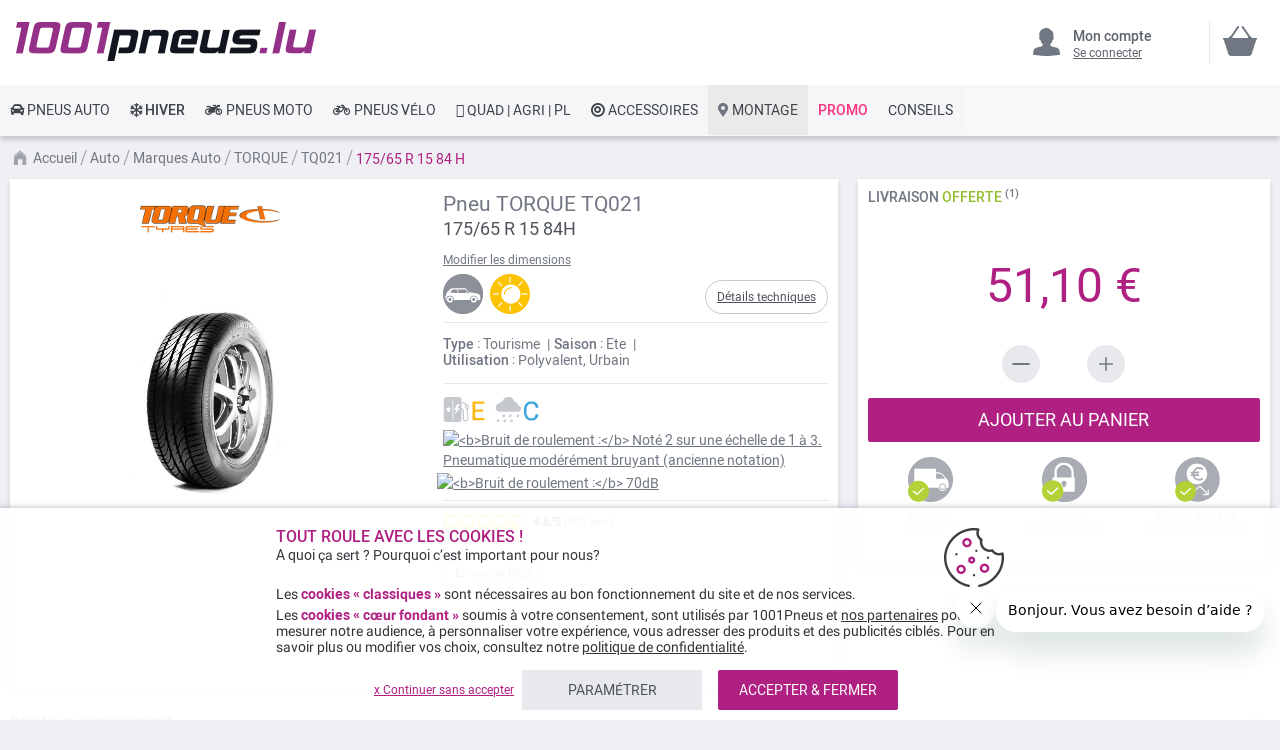

--- FILE ---
content_type: text/html; charset=UTF-8
request_url: https://www.1001pneus.lu/torque-tq021-175-65-r15-84-h-185657-pn
body_size: 36740
content:
<!doctype html>
<html lang="fr">
    <head prefix="og: http://ogp.me/ns# fb: http://ogp.me/ns/fb# product: http://ogp.me/ns/product#">
                <meta charset="utf-8"/>
<meta name="title" content="TORQUE TQ021 175/65 R 15 84 H  pas cher"/>
<meta name="description" content="Votre pneu TORQUE TQ021 175/65 R 15 84 H au meilleur prix sur 1001pneus ! ⚡ Livraison rapide et 100% gratuite* ⌚ Un service clients à votre écoute ⭐ Montage des pneus près de chez vous."/>
<meta name="robots" content="INDEX,FOLLOW"/>
<meta name="viewport" content="width=device-width, initial-scale=1"/>
<meta name="format-detection" content="telephone=no"/>
<title>TORQUE TQ021 175/65 R 15 84 H  pas cher</title>
<link rel="preload" as="style" href="https://www.1001pneus.lu/static/version1767820546/frontend/MillePneus/default/fr_FR/css/styles-m.css" />
<link rel="stylesheet" href="https://www.1001pneus.lu/static/version1767820546/frontend/MillePneus/default/fr_FR/css/styles-m.css" />
<link rel="preload" as="style" href="https://www.1001pneus.lu/static/version1767820546/frontend/MillePneus/default/fr_FR/css/styles-l.css"media="screen and (min-width: 768px)" />
<link rel="stylesheet" href="https://www.1001pneus.lu/static/version1767820546/frontend/MillePneus/default/fr_FR/css/styles-l.css"media="screen and (min-width: 768px)" />
<link  rel="stylesheet" type="text/css"  media="all" href="https://www.1001pneus.lu/static/version1767820546/frontend/MillePneus/default/fr_FR/mage/calendar.css" />
<link  rel="stylesheet" type="text/css"  media="all" href="https://www.1001pneus.lu/static/version1767820546/frontend/MillePneus/default/fr_FR/Amasty_Cart/css/vendor/owl.carousel.min.css" />
<link  rel="stylesheet" type="text/css"  media="all" href="https://www.1001pneus.lu/static/version1767820546/frontend/MillePneus/default/fr_FR/Amasty_Finder/css/chosen.min.css" />
<link  rel="stylesheet" type="text/css"  media="all" href="https://www.1001pneus.lu/static/version1767820546/frontend/MillePneus/default/fr_FR/Amasty_Base/vendor/slick/amslick.min.css" />
<link  rel="stylesheet" type="text/css"  media="all" href="https://www.1001pneus.lu/static/version1767820546/frontend/MillePneus/default/fr_FR/Magezon_Core/css/styles.css" />
<link  rel="stylesheet" type="text/css"  media="all" href="https://www.1001pneus.lu/static/version1767820546/frontend/MillePneus/default/fr_FR/Magezon_Core/css/owlcarousel/owl.carousel.min.css" />
<link  rel="stylesheet" type="text/css"  media="all" href="https://www.1001pneus.lu/static/version1767820546/frontend/MillePneus/default/fr_FR/Magezon_Core/css/animate.css" />
<link  rel="stylesheet" type="text/css"  media="all" href="https://www.1001pneus.lu/static/version1767820546/frontend/MillePneus/default/fr_FR/Magezon_Core/css/fontawesome5.css" />
<link  rel="stylesheet" type="text/css"  media="all" href="https://www.1001pneus.lu/static/version1767820546/frontend/MillePneus/default/fr_FR/Magezon_Core/css/mgz_font.css" />
<link  rel="stylesheet" type="text/css"  media="all" href="https://www.1001pneus.lu/static/version1767820546/frontend/MillePneus/default/fr_FR/Magezon_Core/css/mgz_bootstrap.css" />
<link  rel="stylesheet" type="text/css"  media="all" href="https://www.1001pneus.lu/static/version1767820546/frontend/MillePneus/default/fr_FR/Magezon_Builder/css/openiconic.min.css" />
<link  rel="stylesheet" type="text/css"  media="all" href="https://www.1001pneus.lu/static/version1767820546/frontend/MillePneus/default/fr_FR/Magezon_Builder/css/styles.css" />
<link  rel="stylesheet" type="text/css"  media="all" href="https://www.1001pneus.lu/static/version1767820546/frontend/MillePneus/default/fr_FR/Magezon_Builder/css/common.css" />
<link  rel="stylesheet" type="text/css"  media="all" href="https://www.1001pneus.lu/static/version1767820546/frontend/MillePneus/default/fr_FR/Magezon_NinjaMenus/css/styles.css" />
<link  rel="stylesheet" type="text/css"  media="all" href="https://www.1001pneus.lu/static/version1767820546/frontend/MillePneus/default/fr_FR/Webkul_MultiWishlist/css/guestsync.css" />
<link  rel="stylesheet" type="text/css"  media="all" href="https://www.1001pneus.lu/static/version1767820546/frontend/MillePneus/default/fr_FR/Smile_Map/leaflet/leaflet.css" />
<link  rel="stylesheet" type="text/css"  media="all" href="https://www.1001pneus.lu/static/version1767820546/frontend/MillePneus/default/fr_FR/Smile_Map/leaflet/plugins/markercluster/MarkerCluster.css" />
<link  rel="stylesheet" type="text/css"  media="all" href="https://www.1001pneus.lu/static/version1767820546/frontend/MillePneus/default/fr_FR/Smile_Map/leaflet/plugins/markercluster/MarkerCluster.Default.css" />
<link  rel="stylesheet" type="text/css"  media="all" href="https://www.1001pneus.lu/static/version1767820546/frontend/MillePneus/default/fr_FR/mage/gallery/gallery.css" />
<link  rel="stylesheet" type="text/css"  media="all" href="https://www.1001pneus.lu/static/version1767820546/frontend/MillePneus/default/fr_FR/Webkul_MultiWishlist/css/multiwishlist.css" />
<link  rel="stylesheet" type="text/css"  media="all" href="https://www.1001pneus.lu/static/version1767820546/frontend/MillePneus/default/fr_FR/Netreviews_Avisverifies/css/netreviews.css" />




















<!--[if IE 11]>

<![endif]-->

<link  href="https://www.1001pneus.lu/static/version1767820546/frontend/MillePneus/default/fr_FR/fonts/opensans/light/opensans-300.woff2" />
<link  href="https://www.1001pneus.lu/static/version1767820546/frontend/MillePneus/default/fr_FR/fonts/opensans/regular/opensans-400.woff2" />
<link  href="https://www.1001pneus.lu/static/version1767820546/frontend/MillePneus/default/fr_FR/fonts/opensans/semibold/opensans-600.woff2" />
<link  href="https://www.1001pneus.lu/static/version1767820546/frontend/MillePneus/default/fr_FR/fonts/opensans/bold/opensans-700.woff2" />
<link  href="https://www.1001pneus.lu/static/version1767820546/frontend/MillePneus/default/fr_FR/fonts/Luma-Icons.woff2" />
<link  rel="canonical" href="https://www.1001pneus.lu/torque-tq021-175-65-r15-84-h-185657-pn" />
<link  rel="alternate" hreflang="fr-FR" href="https://www.1001pneus.fr/torque-tq021-175-65-r15-84-h-185657-pn" />
<link  rel="alternate" hreflang="fr-BE" href="https://www.1001pneus.be/torque-tq021-175-65-r15-84-h-185657-pn" />
<link  rel="alternate" hreflang="es-ES" href="https://www.1001neumaticos.com/torque-tq021-175-65-r15-84-h-185657-pn" />
<link  rel="alternate" hreflang="it-IT" href="https://www.1001pneumatici.it/torque-tq021-175-65-r15-84-h-185657" />
<link  rel="alternate" hreflang="de-DE" href="https://www.1001reifen.de/torque-tq021-175-65-r15-84-h-185657" />
<link  rel="alternate" hreflang="fr-LU" href="https://www.1001pneus.lu/torque-tq021-175-65-r15-84-h-185657-pn" />
<link  rel="icon" type="image/x-icon" href="https://www.1001pneus.lu/media/favicon/stores/17/favicon_1.png" />
<link  rel="shortcut icon" type="image/x-icon" href="https://www.1001pneus.lu/media/favicon/stores/17/favicon_1.png" />
<meta name="google-site-verification" content="hEfWCHHg2XYuprzVSRHlSVThI4DYq_sg_hsW1Hw5C2Y" /><meta name="google-site-verification" content="ncc3eAF_lX9MPhRxmxcQ8ARp0u8opeZHCIRJDBcfVtM" />        <style type="text/css">
	.product-item-info a.tocompare {
	    display: none !important;
	}
    .product-item-info .tocompare {
        display: none !important;
    }
</style>
    <style type="text/css">
        /* Force display none if config is disable for loader */
        .universe-category .loading-mask,
        .page-with-filter .loading-mask,
        .catalog-product-view .loading-mask,
        .account .loading-mask,
        .cms-page-view .loading-mask,
        .customer-account-login .loading-mask,
        .customer-account-create .loading-mask{
            display: none !important;
        }.product-info-main
    </style>
    
<style>
	@media (min-width: 1260px) {
		.magezon-builder .mgz-container {width: 1260px;}
	}
	</style>
    



<meta property="og:type" content="product.item"/>
<meta property="og:title" content="Pneu&#x20;Torque&#x20;TQ021&#x20;175&#x2F;65&#x20;R&#x20;15&#x20;84&#x20;H"/>
<meta property="og:description" content=""/>
<meta property="og:url" content="https://www.1001pneus.lu/torque-tq021-175-65-r15-84-h-185657-pn"/>
<meta property="product:price:amount" content="51.1"/>
<meta property="product:price:currency" content="EUR"/>
<meta property="og:image" content="https://www.1001pneus.lu/media/catalog/product/cache/92c6538a72e7a1d9b6851c54202268bf/t/o/torque_pcr_tq021.jpg"/>
<meta property="og:image:width" content="265"/>
<meta property="og:image:height" content="265"/>
<meta property="product:retailer_item_id" content="185657"/>
<meta property="product:brand" content="Torque"/>
<meta property="og:site_name" content="1001PNEUS"/>
<meta property="product:category" content="TQ021"/>
<meta property="product:availability" content="out of stock"/>
<meta property="product:condition" content="new"/>
    
<style>
        #confirmBox,
    .am-related-title > .am-title {
        background-color: #FFFFFF;
    }
    
        #confirmBox a,
    #confirmBox a:hover,
    #confirmBox a:active,
    #confirmBox .amrelated-confirm-header {
        color: #717782;
    }
    
        .amcart-confirm-buttons .button {
        color: #FFFFFF;
    }
    
        .amcart-confirm-buttons .am-btn-left {
        background-color: #E8E9EC;
    }
    
        .amcart-confirm-buttons .am-btn-right {
        background-color: #B02083;
    }
    
        .amcart-confirm-buttons,
    .amcart-confirm-buttons .checkout,
    .amcart-confirm-buttons .checkout:hover,
    .amcart-confirm-buttons .checkout:active,
    .amcart-message-box,
    .am-related-box,
    #am-a-count,
    #am-a-count:visited,
    .am-related-title > .am-title {
        color: #4F535B;
    }
    </style>
    <style>.fs3smi0 > div[data-item="fs3smi0"]{border-top:1px solid #DDD}.fs3smi0>div[data-item="fs3smi0"]{padding:0 !important;font-size:14px;font-weight:400!important}.fs3smi0>div[data-item="fs3smi0"]{color:#4f535b !important}.fs3smi0:hover>div[data-item="fs3smi0"]{color:#4f535b !important}.ninjamenus-mobile .fs3smi0 > .item-submenu{padding:10px}.fs3smi0 >div[data-item="fs3smi0"] .item-icon{color:#8fb8e3}.u4tjavv>div[data-item="u4tjavv"]{padding:0 !important;font-size:14px;font-weight:400!important}.u4tjavv>div[data-item="u4tjavv"]{color:#4f535b !important}.u4tjavv:hover>div[data-item="u4tjavv"]{color:#4f535b !important}.u4tjavv >div[data-item="u4tjavv"] .item-icon{color:#419fa0}.aol52pf>div[data-item="aol52pf"]{padding:0 !important;font-size:14px;font-weight:400!important}.aol52pf:hover>div[data-item="aol52pf"]{color:#4f535b !important}.aol52pf >div[data-item="aol52pf"] .item-icon{color:#ecb727}.jetd9hp > div[data-item="jetd9hp"]{font-weight:500}.jetd9hp>div[data-item="jetd9hp"]{padding:0 !important;font-weight:400!important}.jetd9hp>div[data-item="jetd9hp"]{color:#000000 !important}.jetd9hp:hover>div[data-item="jetd9hp"]{color:#4f535b !important}.qede8k5 > div[data-item="qede8k5"]{margin-top:10px}.qede8k5>div[data-item="qede8k5"]{padding:0 !important;font-size:14px;font-weight:400!important}.qede8k5>div[data-item="qede8k5"]{color:#000000 !important}.qede8k5:hover>div[data-item="qede8k5"]{color:#4f535b !important}.u4u3pnw-s{text-align:left;padding-left:20px !important}@media (max-width:1199px){.u4u3pnw-s{text-align:left}}@media (max-width:991px){.u4u3pnw-s{text-align:left;padding-left:10px !important}}@media (max-width:767px){.u4u3pnw-s{text-align:left;padding-left:10px !important}}@media (max-width:575px){.u4u3pnw-s{text-align:left;padding-top:10px !important;padding-bottom:0 !important;padding-left:10px !important;margin-top:0 !important;margin-bottom:0 !important}}.jwcucgv > div[data-item="jwcucgv"]{border-top:1px solid #DDD;max-height:1px;height:1px}.jwcucgv>div[data-item="jwcucgv"]{padding:0 !important}.jwcucgv:hover>div[data-item="jwcucgv"]{color:#b02083 !important}.spt2fpd>div[data-item="spt2fpd"]{padding:0 !important}.spt2fpd:hover>div[data-item="spt2fpd"]{color:#b02083 !important}.fgoa00d>div[data-item="fgoa00d"]{padding:0 !important}.fgoa00d:hover>div[data-item="fgoa00d"]{color:#4f535b !important}.fgoa00d >div[data-item="fgoa00d"] .item-icon{color:#ffbb30}.td2q7g4>div[data-item="td2q7g4"]{padding:0 !important}.td2q7g4:hover>div[data-item="td2q7g4"]{color:#4f535b !important}.tsavri7>div[data-item="tsavri7"]{padding:0 !important}.tsavri7>div[data-item="tsavri7"]{color:#4f535b !important}.tsavri7:hover>div[data-item="tsavri7"]{color:#4f535b !important}.x0mev9i>div[data-item="x0mev9i"]{padding:0 !important}.x0mev9i>div[data-item="x0mev9i"]{color:#4f535b !important}.x0mev9i:hover>div[data-item="x0mev9i"]{color:#4f535b !important}.dsk4ahf>div[data-item="dsk4ahf"]{padding:0 !important}.dsk4ahf:hover>div[data-item="dsk4ahf"]{color:#4f535b !important}.awubyt7>div[data-item="awubyt7"]{padding:0 !important}.awubyt7>div[data-item="awubyt7"]{color:#4f535b !important}.awubyt7:hover>div[data-item="awubyt7"]{color:#4f535b !important}.p5oldvp-s{text-align:left}@media (max-width:1199px){.p5oldvp-s{text-align:left}}@media (max-width:991px){.p5oldvp-s{text-align:left;padding-left:10px !important}}@media (max-width:767px){.p5oldvp-s{text-align:left;padding-left:10px !important}}@media (max-width:575px){.p5oldvp-s{text-align:left;padding-top:10px !important;padding-bottom:0 !important;padding-left:10px !important;margin-top:0 !important;margin-bottom:0 !important}}.xawkw28 > div[data-item="xawkw28"]{border-top:1px solid #DDD}.xawkw28>div[data-item="xawkw28"]{padding:0 !important}.xawkw28>div[data-item="xawkw28"]{color:#4f535b !important}.xawkw28:hover>div[data-item="xawkw28"]{color:#4f535b !important}.y6h9c14>div[data-item="y6h9c14"]{padding:0 !important}.y6h9c14>div[data-item="y6h9c14"]{color:#4f535b !important}.y6h9c14:hover>div[data-item="y6h9c14"]{color:#4f535b !important}.lav7ma2>div[data-item="lav7ma2"]{padding:0 !important;font-weight:400!important}.lav7ma2>div[data-item="lav7ma2"]{color:#000000 !important}.lav7ma2:hover>div[data-item="lav7ma2"]{color:#4f535b !important}.lhav6yf-s{text-align:left}@media (max-width:1199px){.lhav6yf-s{text-align:left}}@media (max-width:991px){.lhav6yf-s{text-align:left;padding-left:10px !important}}@media (max-width:767px){.lhav6yf-s{text-align:left;padding-left:10px !important}}@media (max-width:575px){.lhav6yf-s{text-align:left;padding-top:10px !important;padding-bottom:0 !important;padding-left:10px !important;margin-top:0 !important;margin-bottom:0 !important}}.r706f76 > div[data-item="r706f76"]{border-top:1px solid #DDD}.r706f76>div[data-item="r706f76"]{padding:0 !important}.r706f76>div[data-item="r706f76"]{color:#4f535b !important}.r706f76:hover>div[data-item="r706f76"]{color:#4f535b !important}.l44umiw>div[data-item="l44umiw"]{padding:0 !important}.l44umiw>div[data-item="l44umiw"]{color:#4f535b !important}.l44umiw:hover>div[data-item="l44umiw"]{color:#4f535b !important}.gkqsvqf>div[data-item="gkqsvqf"]{padding:0 !important}.gkqsvqf>div[data-item="gkqsvqf"]{color:#4f535b !important}.gkqsvqf:hover>div[data-item="gkqsvqf"]{color:#4f535b !important}.dpiomdt>div[data-item="dpiomdt"]{padding:0 !important;font-weight:400!important}.dpiomdt>div[data-item="dpiomdt"]{color:#000000 !important}.dpiomdt:hover>div[data-item="dpiomdt"]{color:#4f535b !important}.jikcot7-s{text-align:left}@media (max-width:1199px){.jikcot7-s{text-align:left}}@media (max-width:991px){.jikcot7-s{text-align:left;padding-left:10px !important}}@media (max-width:767px){.jikcot7-s{text-align:left;padding-left:10px !important}}@media (max-width:575px){.jikcot7-s{text-align:left;padding-top:10px !important;padding-bottom:0 !important;padding-left:10px !important;margin-top:0 !important;margin-bottom:0 !important}}.lwenkxd-s{text-align:left}@media (max-width:1199px){.lwenkxd-s{text-align:left}}@media (max-width:991px){.lwenkxd-s{text-align:left}}@media (max-width:767px){.lwenkxd-s{text-align:left}}@media (max-width:575px){.lwenkxd-s{text-align:left;border-color:#d6d6d6 !important;border-bottom-width:1px !important;border-bottom-style:solid}}.kv7chti-s{text-align:left;padding:0!important;border-color:#b02083 !important;border-top-width:5px !important;border-top-style:solid}@media (max-width:1199px){.kv7chti-s{text-align:left}}@media (max-width:991px){.kv7chti-s{text-align:left}}@media (max-width:767px){.kv7chti-s{text-align:left}}@media (max-width:575px){.kv7chti-s{text-align:left;padding-left:0 !important}}.kv7chti > .item-submenu{width:100% !important}.kv7chti>.anchor{padding:0 10px !important;font-size:14px;font-weight:400!important}.kv7chti>.anchor{color:#40444a !important}.kv7chti:hover>.anchor{color:#ffffff !important;background:#b02083 !important}.kv7chti.active>.anchor{color:#ffffff !important;background:#b02083 !important}.ninjamenus-mobile .kv7chti > .item-submenu{padding:0 10px}.wfko62a-s{padding-top:5px !important;padding-left:0 !important}.i900au6-s{padding-top:5px !important;padding-left:0 !important}.elf40ab-s{text-align:left;padding-left:20px !important}@media (max-width:1199px){.elf40ab-s{text-align:left}}@media (max-width:991px){.elf40ab-s{text-align:left;padding-top:10px !important;padding-bottom:10px !important;padding-left:10px !important}}@media (max-width:767px){.elf40ab-s{text-align:left;padding-top:10px !important;padding-bottom:10px !important;padding-left:10px !important}}@media (max-width:575px){.elf40ab-s{text-align:left;padding-top:10px !important;padding-bottom:10px !important;padding-left:10px !important;margin-top:0 !important;margin-bottom:0 !important}}.iknnx28-s{padding-top:5px !important;padding-left:0 !important}.wn5q1gt-s{padding-top:5px !important;padding-left:0 !important}.vsxw3fg-s{padding-top:5px !important;padding-left:0 !important}.yw7fger-s{padding-top:5px !important;padding-left:0 !important}.m8ac6hk-s{padding-top:5px !important;padding-left:0 !important;margin-bottom:10px !important}.tsmvijv-s{text-align:left}@media (max-width:1199px){.tsmvijv-s{text-align:left}}@media (max-width:991px){.tsmvijv-s{text-align:left;padding-left:10px !important}}@media (max-width:767px){.tsmvijv-s{text-align:left;padding-left:10px !important}}@media (max-width:575px){.tsmvijv-s{text-align:left;padding-top:10px !important;padding-bottom:0 !important;padding-left:10px !important;margin-top:0 !important;margin-bottom:0 !important}}.hq32wcc-s{padding-top:5px !important;padding-left:0 !important}.ux5ejgh-s{padding-top:5px !important;padding-left:0 !important}.umnpdv6-s{padding-top:5px !important;padding-left:0 !important}.e0n1dt6-s{padding-top:5px !important;padding-left:0 !important}.puqvc7q-s{text-align:left}@media (max-width:1199px){.puqvc7q-s{text-align:left}}@media (max-width:991px){.puqvc7q-s{text-align:left;padding-top:10px !important;padding-bottom:10px !important;padding-left:10px !important}}@media (max-width:767px){.puqvc7q-s{text-align:left;padding-top:10px !important;padding-bottom:10px !important;padding-left:10px !important}}@media (max-width:575px){.puqvc7q-s{text-align:left;padding-top:10px !important;padding-bottom:10px !important;padding-left:10px !important;margin-top:0 !important;margin-bottom:0 !important}}.pwlxrum-s{padding-top:5px !important;padding-left:0 !important}.btyw24a-s{padding-top:5px !important;padding-left:0 !important}.wds05os-s{padding-top:5px !important;padding-left:0 !important;margin-bottom:5px !important}.xbxjxph-s{text-align:left}@media (max-width:1199px){.xbxjxph-s{text-align:left}}@media (max-width:991px){.xbxjxph-s{text-align:left;padding-left:10px !important}}@media (max-width:767px){.xbxjxph-s{text-align:left;padding-left:10px !important}}@media (max-width:575px){.xbxjxph-s{text-align:left;padding-top:10px !important;padding-bottom:0 !important;padding-left:10px !important;margin-top:0 !important;margin-bottom:0 !important}}.sai8w5v-s{text-align:left}@media (max-width:1199px){.sai8w5v-s{text-align:left}}@media (max-width:991px){.sai8w5v-s{text-align:left}}@media (max-width:767px){.sai8w5v-s{text-align:left}}@media (max-width:575px){.sai8w5v-s{text-align:left;border-color:#d6d6d6 !important;border-bottom-width:1px !important;border-bottom-style:solid}}.q3g9l9y-s{text-align:left;padding:0!important;border-color:#54b4e7 !important;border-top-width:5px !important;border-top-style:solid}@media (max-width:1199px){.q3g9l9y-s{text-align:left}}@media (max-width:991px){.q3g9l9y-s{text-align:left}}@media (max-width:767px){.q3g9l9y-s{text-align:left}}@media (max-width:575px){.q3g9l9y-s{text-align:left;padding-left:0 !important}}.q3g9l9y > .item-submenu{width:100% !important}.q3g9l9y>.anchor{padding:0 10px !important;font-size:14px;font-weight:500!important}.q3g9l9y>.anchor{color:#40444a !important}.q3g9l9y:hover>.anchor{color:#ffffff !important;background:#54b4e7 !important}.q3g9l9y.active>.anchor{color:#ffffff !important;background:#54b4e7 !important}.ninjamenus-mobile .q3g9l9y > .item-submenu{padding:0 10px}.scg0fru > div[data-item="scg0fru"]{border-top:1px solid #DDD}.scg0fru>div[data-item="scg0fru"]{padding:0 !important}.scg0fru>div[data-item="scg0fru"]{color:#4f535b !important}.scg0fru:hover>div[data-item="scg0fru"]{color:#4f535b !important}.v8ixb8j>div[data-item="v8ixb8j"]{padding:0 !important}.v8ixb8j>div[data-item="v8ixb8j"]{color:#4f535b !important}.v8ixb8j:hover>div[data-item="v8ixb8j"]{color:#4f535b !important}.pns3yyl>div[data-item="pns3yyl"]{padding:0 !important}.pns3yyl>div[data-item="pns3yyl"]{color:#4f535b !important}.pns3yyl:hover>div[data-item="pns3yyl"]{color:#4f535b !important}.qdltr89>div[data-item="qdltr89"]{padding:0 !important}.qdltr89>div[data-item="qdltr89"]{color:#4f535b !important}.qdltr89:hover>div[data-item="qdltr89"]{color:#4f535b !important}.aq49hee>div[data-item="aq49hee"]{padding:0 !important}.aq49hee>div[data-item="aq49hee"]{color:#4f535b !important}.aq49hee:hover>div[data-item="aq49hee"]{color:#4f535b !important}.pkxm41x>div[data-item="pkxm41x"]{padding:0 !important}.pkxm41x>div[data-item="pkxm41x"]{color:#4f535b !important}.pkxm41x:hover>div[data-item="pkxm41x"]{color:#4f535b !important}.jcl9d0i>div[data-item="jcl9d0i"]{padding:0 !important}.jcl9d0i>div[data-item="jcl9d0i"]{color:#4f535b !important}.jcl9d0i:hover>div[data-item="jcl9d0i"]{color:#4f535b !important}.o98s8a8>div[data-item="o98s8a8"]{padding:0 !important;font-size:14px;font-weight:400!important}.o98s8a8>div[data-item="o98s8a8"]{color:#000000 !important}.ninjamenus-mobile .o98s8a8 > .item-submenu{padding:10px}.o98s8a8 >div[data-item="o98s8a8"] .item-icon{color:#000000}.pd0ksfy-s{text-align:left;padding-left:20px !important}@media (max-width:1199px){.pd0ksfy-s{text-align:left;padding-left:10px !important}}@media (max-width:991px){.pd0ksfy-s{text-align:left;padding-left:10px !important}}@media (max-width:767px){.pd0ksfy-s{text-align:left;padding-left:10px !important}}@media (max-width:575px){.pd0ksfy-s{text-align:left;padding-top:10px !important;padding-bottom:0 !important;padding-left:10px !important;margin-top:0 !important;margin-bottom:0 !important}}.s56aqyc > div[data-item="s56aqyc"]{border-top:1px solid #DDD}.s56aqyc>div[data-item="s56aqyc"]{padding:0 !important}.s56aqyc>div[data-item="s56aqyc"]{color:#4f535b !important}.s56aqyc:hover>div[data-item="s56aqyc"]{color:#4f535b !important}.ap764am>div[data-item="ap764am"]{padding:0 !important}.ap764am>div[data-item="ap764am"]{color:#4f535b !important}.ap764am:hover>div[data-item="ap764am"]{color:#4f535b !important}.qkr3s0u>div[data-item="qkr3s0u"]{padding:0 !important}.qkr3s0u>div[data-item="qkr3s0u"]{color:#4f535b !important}.qkr3s0u:hover>div[data-item="qkr3s0u"]{color:#4f535b !important}.bx4jf2l>div[data-item="bx4jf2l"]{padding:0 !important}.bx4jf2l>div[data-item="bx4jf2l"]{color:#4f535b !important}.bx4jf2l:hover>div[data-item="bx4jf2l"]{color:#4f535b !important}.r0xttxj>div[data-item="r0xttxj"]{padding:0 !important}.r0xttxj>div[data-item="r0xttxj"]{color:#4f535b !important}.r0xttxj:hover>div[data-item="r0xttxj"]{color:#4f535b !important}.cqew7pq>div[data-item="cqew7pq"]{padding:0 !important}.cqew7pq>div[data-item="cqew7pq"]{color:#4f535b !important}.cqew7pq:hover>div[data-item="cqew7pq"]{color:#4f535b !important}.r0hwh80>div[data-item="r0hwh80"]{padding:0 !important;font-weight:400!important}.r0hwh80:hover>div[data-item="r0hwh80"]{color:#b02083 !important}.d6o6ijf-s{text-align:left}@media (max-width:1199px){.d6o6ijf-s{text-align:left}}@media (max-width:991px){.d6o6ijf-s{text-align:left;padding-left:10px !important}}@media (max-width:767px){.d6o6ijf-s{text-align:left;padding-left:10px !important}}@media (max-width:575px){.d6o6ijf-s{text-align:left;padding-top:10px !important;padding-bottom:0 !important;padding-left:10px !important;margin-top:0 !important;margin-bottom:0 !important}}.dyftavp > div[data-item="dyftavp"]{border-top:1px solid #DDD}.dyftavp>div[data-item="dyftavp"]{padding:0 !important}.dyftavp>div[data-item="dyftavp"]{color:#4f535b !important}.dyftavp:hover>div[data-item="dyftavp"]{color:#4f535b !important}.v3acymb>div[data-item="v3acymb"]{padding:0 !important;font-weight:400!important}.v3acymb:hover>div[data-item="v3acymb"]{color:#b02083 !important}.jxjkcif-s{text-align:left}@media (max-width:1199px){.jxjkcif-s{text-align:left}}@media (max-width:991px){.jxjkcif-s{text-align:left;padding-left:10px !important}}@media (max-width:767px){.jxjkcif-s{text-align:left;padding-left:10px !important}}@media (max-width:575px){.jxjkcif-s{text-align:left;padding-top:10px !important;padding-bottom:0 !important;padding-left:10px !important;margin-top:0 !important;margin-bottom:0 !important}}.t0wenun > div[data-item="t0wenun"]{border-top:1px solid #DDD}.t0wenun>div[data-item="t0wenun"]{padding:0 !important}.t0wenun>div[data-item="t0wenun"]{color:#4f535b !important}.t0wenun:hover>div[data-item="t0wenun"]{color:#4f535b !important}.mx9n3qv>div[data-item="mx9n3qv"]{padding:0 !important}.mx9n3qv>div[data-item="mx9n3qv"]{color:#4f535b !important}.mx9n3qv:hover>div[data-item="mx9n3qv"]{color:#4f535b !important}.ahyitb1 > div[data-item="ahyitb1"]{}.ahyitb1>div[data-item="ahyitb1"]{padding:0 !important}.ahyitb1>div[data-item="ahyitb1"]{color:#4f535b !important}.ahyitb1:hover>div[data-item="ahyitb1"]{color:#4f535b !important}.qq4mlb3>div[data-item="qq4mlb3"]{padding:0 !important;font-size:14px;font-weight:400!important}.qq4mlb3>div[data-item="qq4mlb3"]{color:#000000 !important}.ormw4w8-s{text-align:left}@media (max-width:1199px){.ormw4w8-s{text-align:left}}@media (max-width:991px){.ormw4w8-s{text-align:left;padding-left:10px !important}}@media (max-width:767px){.ormw4w8-s{text-align:left;padding-left:10px !important}}@media (max-width:575px){.ormw4w8-s{text-align:left;padding-left:10px !important;margin-top:0 !important;margin-bottom:0 !important}}.fr40cqa-s{text-align:left}@media (max-width:1199px){.fr40cqa-s{text-align:left}}@media (max-width:991px){.fr40cqa-s{text-align:left}}@media (max-width:767px){.fr40cqa-s{text-align:left}}@media (max-width:575px){.fr40cqa-s{text-align:left;border-color:#d6d6d6 !important;border-bottom-width:1px !important;border-bottom-style:solid}}.nh53tdw-s{text-align:left;padding:0!important;border-color:#e7151b !important;border-top-width:5px !important;border-top-style:solid}@media (max-width:1199px){.nh53tdw-s{text-align:left}}@media (max-width:991px){.nh53tdw-s{text-align:left}}@media (max-width:767px){.nh53tdw-s{text-align:left}}@media (max-width:575px){.nh53tdw-s{text-align:left;padding-left:0 !important}}.nh53tdw > .item-submenu{width:100% !important}.nh53tdw>.anchor{padding:0 10px !important;font-size:14px;font-weight:400!important}.nh53tdw>.anchor{color:#40444a !important}.nh53tdw:hover>.anchor{color:#ffffff !important;background:#e7151b !important}.nh53tdw.active>.anchor{color:#ffffff !important;background:#b02083 !important}.ninjamenus-mobile .nh53tdw > .item-submenu{padding:0 10px}.sgp6inv > div[data-item="sgp6inv"]{border-top:1px solid #DDD}.sgp6inv>div[data-item="sgp6inv"]{padding:0 !important}.sgp6inv>div[data-item="sgp6inv"]{color:#4f535b !important}.sgp6inv:hover>div[data-item="sgp6inv"]{color:#4f535b !important}.pk5ihcs>div[data-item="pk5ihcs"]{padding:0 !important}.pk5ihcs>div[data-item="pk5ihcs"]{color:#4f535b !important}.pk5ihcs:hover>div[data-item="pk5ihcs"]{color:#4f535b !important}.e6of28y>div[data-item="e6of28y"]{padding:0 !important}.e6of28y>div[data-item="e6of28y"]{color:#4f535b !important}.e6of28y:hover>div[data-item="e6of28y"]{color:#4f535b !important}.g3qgr1h>div[data-item="g3qgr1h"]{padding:0 !important}.g3qgr1h>div[data-item="g3qgr1h"]{color:#4f535b !important}.g3qgr1h:hover>div[data-item="g3qgr1h"]{color:#4f535b !important}.c6wcacr>div[data-item="c6wcacr"]{padding:0 !important}.c6wcacr>div[data-item="c6wcacr"]{color:#4f535b !important}.c6wcacr:hover>div[data-item="c6wcacr"]{color:#4f535b !important}.pkojmwb>div[data-item="pkojmwb"]{padding:0 !important}.pkojmwb>div[data-item="pkojmwb"]{color:#4f535b !important}.pkojmwb:hover>div[data-item="pkojmwb"]{color:#4f535b !important}.xjm5cg4>div[data-item="xjm5cg4"]{padding:0 !important}.xjm5cg4>div[data-item="xjm5cg4"]{color:#4f535b !important}.xjm5cg4:hover>div[data-item="xjm5cg4"]{color:#4f535b !important}.br0n5hg>div[data-item="br0n5hg"]{padding:0 !important;font-size:14px;font-weight:400!important}.br0n5hg>div[data-item="br0n5hg"]{color:#000000 !important}.br0n5hg:hover>div[data-item="br0n5hg"]{color:#000000 !important}.fmmh99n>div[data-item="fmmh99n"]{padding:0 !important;font-size:14px;font-weight:400!important}.fmmh99n>div[data-item="fmmh99n"]{color:#000000 !important}.fmmh99n:hover>div[data-item="fmmh99n"]{color:#000000 !important}.monhemd-s{text-align:left;padding-left:20px !important}@media (max-width:1199px){.monhemd-s{text-align:left;padding-left:10px !important}}@media (max-width:991px){.monhemd-s{text-align:left;padding-left:10px !important}}@media (max-width:767px){.monhemd-s{text-align:left;padding-left:10px !important}}@media (max-width:575px){.monhemd-s{text-align:left;padding-top:10px !important;padding-bottom:0 !important;padding-left:10px !important;margin-top:0 !important;margin-bottom:0 !important}}.mofs5jk > div[data-item="mofs5jk"]{border-top:1px solid #DDD}.mofs5jk>div[data-item="mofs5jk"]{padding:0 !important}.mofs5jk>div[data-item="mofs5jk"]{color:#4f535b !important}.mofs5jk:hover>div[data-item="mofs5jk"]{color:#4f535b !important}.gm2m9qd > div[data-item="gm2m9qd"]{}.gm2m9qd>div[data-item="gm2m9qd"]{padding:0 !important}.gm2m9qd>div[data-item="gm2m9qd"]{color:#4f535b !important}.gm2m9qd:hover>div[data-item="gm2m9qd"]{color:#4f535b !important}.yto2yy9 > div[data-item="yto2yy9"]{}.yto2yy9>div[data-item="yto2yy9"]{padding:0 !important}.yto2yy9>div[data-item="yto2yy9"]{color:#4f535b !important}.yto2yy9:hover>div[data-item="yto2yy9"]{color:#4f535b !important}.prudbvs > div[data-item="prudbvs"]{}.prudbvs>div[data-item="prudbvs"]{padding:0 !important}.prudbvs>div[data-item="prudbvs"]{color:#4f535b !important}.prudbvs:hover>div[data-item="prudbvs"]{color:#4f535b !important}.ytr7khs > div[data-item="ytr7khs"]{}.ytr7khs>div[data-item="ytr7khs"]{padding:0 !important}.ytr7khs>div[data-item="ytr7khs"]{color:#4f535b !important}.ytr7khs:hover>div[data-item="ytr7khs"]{color:#4f535b !important}.qm1my4l > div[data-item="qm1my4l"]{}.qm1my4l>div[data-item="qm1my4l"]{padding:0 !important}.qm1my4l>div[data-item="qm1my4l"]{color:#4f535b !important}.qm1my4l:hover>div[data-item="qm1my4l"]{color:#4f535b !important}.fh85qvx > div[data-item="fh85qvx"]{}.fh85qvx>div[data-item="fh85qvx"]{padding:0 !important}.fh85qvx>div[data-item="fh85qvx"]{color:#4f535b !important}.fh85qvx:hover>div[data-item="fh85qvx"]{color:#4f535b !important}.fqmj68t > div[data-item="fqmj68t"]{}.fqmj68t>div[data-item="fqmj68t"]{padding:0 !important}.fqmj68t>div[data-item="fqmj68t"]{color:#4f535b !important}.fqmj68t:hover>div[data-item="fqmj68t"]{color:#4f535b !important}.nc3wr8l-s{text-align:left}@media (max-width:1199px){.nc3wr8l-s{text-align:left}}@media (max-width:991px){.nc3wr8l-s{text-align:left;padding-left:10px !important}}@media (max-width:767px){.nc3wr8l-s{text-align:left;padding-left:10px !important}}@media (max-width:575px){.nc3wr8l-s{text-align:left;padding-left:10px !important;margin-top:0 !important;margin-bottom:0 !important}}.b57c2lr > div[data-item="b57c2lr"]{border-top:1px solid #DDD}.b57c2lr>div[data-item="b57c2lr"]{padding:0 !important}.b57c2lr>div[data-item="b57c2lr"]{color:#4f535b !important}.b57c2lr:hover>div[data-item="b57c2lr"]{color:#4f535b !important}.fwrj914>div[data-item="fwrj914"]{padding:0 !important;font-size:14px;font-weight:400!important}.fwrj914>div[data-item="fwrj914"]{color:#000000 !important}.fwrj914:hover>div[data-item="fwrj914"]{color:#4f535b !important}.cgfgn5t-s{text-align:left}@media (max-width:1199px){.cgfgn5t-s{text-align:left}}@media (max-width:991px){.cgfgn5t-s{text-align:left;padding-left:10px !important}}@media (max-width:767px){.cgfgn5t-s{text-align:left;padding-left:10px !important}}@media (max-width:575px){.cgfgn5t-s{text-align:left;padding-left:10px !important;margin-top:0 !important;margin-bottom:0 !important}}.rb1ievb-s{text-align:left}@media (max-width:1199px){.rb1ievb-s{text-align:left}}@media (max-width:991px){.rb1ievb-s{text-align:left}}@media (max-width:767px){.rb1ievb-s{text-align:left}}@media (max-width:575px){.rb1ievb-s{text-align:left;border-color:#d6d6d6 !important;border-bottom-width:1px !important;border-bottom-style:solid}}.monhemd>.mgz-element-inner,.nc3wr8l>.mgz-element-inner,.cgfgn5t>.mgz-element-inner{padding:10px}.or2k7aw-s{text-align:left;padding:0!important;border-color:#7fc226 !important;border-top-width:5px !important;border-top-style:solid}@media (max-width:1199px){.or2k7aw-s{text-align:left}}@media (max-width:991px){.or2k7aw-s{text-align:left}}@media (max-width:767px){.or2k7aw-s{text-align:left}}@media (max-width:575px){.or2k7aw-s{text-align:left;padding-left:0 !important}}.or2k7aw > .item-submenu{width:100% !important}.or2k7aw>.anchor{padding:0 10px !important;font-size:14px;font-weight:400!important}.or2k7aw>.anchor{color:#40444a !important}.or2k7aw:hover>.anchor{color:#ffffff !important;background:#7fc226 !important}.or2k7aw.active>.anchor{color:#ffffff !important;background:#e7151b !important}.ninjamenus-mobile .or2k7aw > .item-submenu{padding:0 10px}.raf0u9e-s{text-align:left}@media (max-width:1199px){.raf0u9e-s{text-align:left}}@media (max-width:991px){.raf0u9e-s{text-align:left}}@media (max-width:767px){.raf0u9e-s{text-align:left}}@media (max-width:575px){.raf0u9e-s{text-align:left;padding-left:10px !important}}.raf0u9e > div[data-item="raf0u9e"]{border-top:1px solid #DDD}.raf0u9e>div[data-item="raf0u9e"]{padding:0 !important}.raf0u9e>div[data-item="raf0u9e"]{color:#4f535b !important}.raf0u9e:hover>div[data-item="raf0u9e"]{color:#4f535b !important}.ul1ytuh-s{text-align:left}@media (max-width:1199px){.ul1ytuh-s{text-align:left}}@media (max-width:991px){.ul1ytuh-s{text-align:left}}@media (max-width:767px){.ul1ytuh-s{text-align:left}}@media (max-width:575px){.ul1ytuh-s{text-align:left;padding-left:10px !important}}.ul1ytuh>div[data-item="ul1ytuh"]{padding:0 !important}.ul1ytuh>div[data-item="ul1ytuh"]{color:#4f535b !important}.ul1ytuh:hover>div[data-item="ul1ytuh"]{color:#4f535b !important}.q6qwmjd-s{text-align:left;padding-left:10px !important}@media (max-width:1199px){.q6qwmjd-s{text-align:left}}@media (max-width:991px){.q6qwmjd-s{text-align:left}}@media (max-width:767px){.q6qwmjd-s{text-align:left}}@media (max-width:575px){.q6qwmjd-s{text-align:left}}.q6qwmjd>div[data-item="q6qwmjd"]{padding:0 !important}.q6qwmjd>div[data-item="q6qwmjd"]{color:#4f535b !important}.q6qwmjd:hover>div[data-item="q6qwmjd"]{color:#4f535b !important}.bs5de8j-s{text-align:left}@media (max-width:1199px){.bs5de8j-s{text-align:left}}@media (max-width:991px){.bs5de8j-s{text-align:left}}@media (max-width:767px){.bs5de8j-s{text-align:left}}@media (max-width:575px){.bs5de8j-s{text-align:left;padding-left:10px !important}}.bs5de8j>div[data-item="bs5de8j"]{padding:0 !important}.bs5de8j>div[data-item="bs5de8j"]{color:#4f535b !important}.bs5de8j:hover>div[data-item="bs5de8j"]{color:#4f535b !important}.b5uh4is-s{text-align:left}@media (max-width:1199px){.b5uh4is-s{text-align:left}}@media (max-width:991px){.b5uh4is-s{text-align:left}}@media (max-width:767px){.b5uh4is-s{text-align:left}}@media (max-width:575px){.b5uh4is-s{text-align:left;padding-left:10px !important}}.b5uh4is>div[data-item="b5uh4is"]{padding:0 !important;font-size:14px;font-weight:400!important}.b5uh4is>div[data-item="b5uh4is"]{color:#000000 !important}.b5uh4is >div[data-item="b5uh4is"] .item-icon{color:#7fc226}.opnpfhs-s{text-align:left;padding-left:20px !important}@media (max-width:1199px){.opnpfhs-s{text-align:left;padding-left:10px !important}}@media (max-width:991px){.opnpfhs-s{text-align:left;padding-left:10px !important}}@media (max-width:767px){.opnpfhs-s{text-align:left;padding-left:10px !important}}@media (max-width:575px){.opnpfhs-s{text-align:left;padding-top:10px !important;padding-bottom:0 !important;padding-left:10px !important;margin-top:0 !important;margin-bottom:0 !important}}.tolrb38-s{text-align:left}@media (max-width:1199px){.tolrb38-s{text-align:left}}@media (max-width:991px){.tolrb38-s{text-align:left}}@media (max-width:767px){.tolrb38-s{text-align:left}}@media (max-width:575px){.tolrb38-s{text-align:left;padding-left:10px !important}}.tolrb38 > div[data-item="tolrb38"]{border-top:1px solid #DDD}.tolrb38>div[data-item="tolrb38"]{padding:0 !important}.tolrb38>div[data-item="tolrb38"]{color:#4f535b !important}.tolrb38:hover>div[data-item="tolrb38"]{color:#4f535b !important}.ck73ftc-s{text-align:left}@media (max-width:1199px){.ck73ftc-s{text-align:left}}@media (max-width:991px){.ck73ftc-s{text-align:left}}@media (max-width:767px){.ck73ftc-s{text-align:left}}@media (max-width:575px){.ck73ftc-s{text-align:left;padding-left:10px !important}}.ck73ftc>div[data-item="ck73ftc"]{padding:0 !important}.ck73ftc>div[data-item="ck73ftc"]{color:#4f535b !important}.ck73ftc:hover>div[data-item="ck73ftc"]{color:#4f535b !important}.s4k1ds7-s{text-align:left}@media (max-width:1199px){.s4k1ds7-s{text-align:left}}@media (max-width:991px){.s4k1ds7-s{text-align:left}}@media (max-width:767px){.s4k1ds7-s{text-align:left}}@media (max-width:575px){.s4k1ds7-s{text-align:left;padding-left:10px !important}}.s4k1ds7>div[data-item="s4k1ds7"]{padding:0 !important}.s4k1ds7>div[data-item="s4k1ds7"]{color:#4f535b !important}.s4k1ds7:hover>div[data-item="s4k1ds7"]{color:#4f535b !important}.dvjuwv9-s{text-align:left}@media (max-width:1199px){.dvjuwv9-s{text-align:left}}@media (max-width:991px){.dvjuwv9-s{text-align:left}}@media (max-width:767px){.dvjuwv9-s{text-align:left}}@media (max-width:575px){.dvjuwv9-s{text-align:left;padding-left:10px !important}}.dvjuwv9>div[data-item="dvjuwv9"]{padding:0 !important;font-size:14px;font-weight:400!important}.dvjuwv9>div[data-item="dvjuwv9"]{color:#000000 !important}.dvjuwv9 >div[data-item="dvjuwv9"] .item-icon{color:#7fc226}.g645ffs-s{text-align:left;padding-left:20px !important}@media (max-width:1199px){.g645ffs-s{text-align:left;padding-left:10px !important}}@media (max-width:991px){.g645ffs-s{text-align:left;padding-left:10px !important}}@media (max-width:767px){.g645ffs-s{text-align:left;padding-left:10px !important}}@media (max-width:575px){.g645ffs-s{text-align:left;padding-top:20px !important;padding-bottom:0 !important;padding-left:10px !important;margin-top:0 !important;margin-bottom:0 !important}}.tlnoiwb > div[data-item="tlnoiwb"]{border-top:1px solid #DDD}.tlnoiwb>div[data-item="tlnoiwb"]{padding:0 !important}.tlnoiwb>div[data-item="tlnoiwb"]{color:#4f535b !important}.tlnoiwb:hover>div[data-item="tlnoiwb"]{color:#4f535b !important}.mxkdedu>div[data-item="mxkdedu"]{padding:0 !important}.mxkdedu>div[data-item="mxkdedu"]{color:#4f535b !important}.mxkdedu:hover>div[data-item="mxkdedu"]{color:#4f535b !important}.iemsij0>div[data-item="iemsij0"]{padding:0 !important}.iemsij0>div[data-item="iemsij0"]{color:#4f535b !important}.iemsij0:hover>div[data-item="iemsij0"]{color:#4f535b !important}.fknma9t>div[data-item="fknma9t"]{padding:0 !important}.fknma9t>div[data-item="fknma9t"]{color:#4f535b !important}.fknma9t:hover>div[data-item="fknma9t"]{color:#4f535b !important}.qw9qo6h>div[data-item="qw9qo6h"]{padding:0 !important;font-size:14px;font-weight:400!important}.qw9qo6h>div[data-item="qw9qo6h"]{color:#000000 !important}.qw9qo6h >div[data-item="qw9qo6h"] .item-icon{color:#7fc226}.rwl0jf8-s{text-align:left;padding-left:20px !important}@media (max-width:1199px){.rwl0jf8-s{text-align:left;padding-left:10px !important}}@media (max-width:991px){.rwl0jf8-s{text-align:left;padding-left:10px !important}}@media (max-width:767px){.rwl0jf8-s{text-align:left;padding-left:10px !important}}@media (max-width:575px){.rwl0jf8-s{text-align:left;padding-top:20px !important;padding-bottom:0 !important;padding-left:10px !important;margin-top:0 !important;margin-bottom:0 !important}}.b187lhm-s{text-align:left}@media (max-width:1199px){.b187lhm-s{text-align:left}}@media (max-width:991px){.b187lhm-s{text-align:left;border-color:#d6d6d6 !important;border-bottom-width:1px !important;border-bottom-style:solid}}@media (max-width:767px){.b187lhm-s{text-align:left}}@media (max-width:575px){.b187lhm-s{text-align:left;border-color:#d6d6d6 !important;border-bottom-width:1px !important;border-bottom-style:solid}}.opnpfhs>.mgz-element-inner,.g645ffs>.mgz-element-inner,.rwl0jf8>.mgz-element-inner{padding:10px}.hth8f0l-s{padding:0!important;border-color:#ecb727 !important;border-top-width:5px !important;border-top-style:solid}.hth8f0l > .item-submenu{width:100% !important}.hth8f0l>.anchor{padding:0 10px !important;font-size:14px;font-weight:400!important}.hth8f0l>.anchor{color:#40444a !important}.hth8f0l:hover>.anchor{color:#ffffff !important;background:#ecb727 !important}.hth8f0l.active>.anchor{color:#ffffff !important;background:#eb950f !important}.ninjamenus-mobile .hth8f0l > .item-submenu{padding:0 10px}.cekh7qv-s{padding-top:5px !important;padding-left:0 !important}.ufof58b-s{padding-top:5px !important;padding-left:0 !important}.f1ujlax-s{padding-top:5px !important}.npcdr57-s{padding-top:5px !important;padding-bottom:10px !important;padding-left:0 !important}.m2gfqmh>div[data-item="m2gfqmh"]{padding:0 !important;font-size:14px;font-weight:400!important}.m2gfqmh>div[data-item="m2gfqmh"]{color:#4f535b !important}.m2gfqmh:hover>div[data-item="m2gfqmh"]{color:#4f535b !important}.m2gfqmh >div[data-item="m2gfqmh"] .item-icon{color:#419fa0}.cfobupd-s{text-align:left;padding-left:20px !important}@media (max-width:1199px){.cfobupd-s{text-align:left}}@media (max-width:991px){.cfobupd-s{text-align:left;padding-top:10px !important;padding-bottom:10px !important;padding-left:10px !important}}@media (max-width:767px){.cfobupd-s{text-align:left;padding-top:10px !important;padding-bottom:10px !important;padding-left:10px !important}}@media (max-width:575px){.cfobupd-s{text-align:left;padding-top:10px !important;padding-bottom:10px !important;padding-left:10px !important}}.y4cuggr-s{padding-top:5px !important;padding-left:0 !important}.gwtuhjc-s{padding-top:5px !important;padding-left:0 !important}.n9qa52f-s{padding-top:5px !important;padding-bottom:10px !important;padding-left:0 !important}.lpbudyx-s{text-align:left}@media (max-width:1199px){.lpbudyx-s{text-align:left}}@media (max-width:991px){.lpbudyx-s{text-align:left;padding-top:10px !important;padding-bottom:10px !important;padding-left:10px !important}}@media (max-width:767px){.lpbudyx-s{text-align:left;padding-top:10px !important;padding-bottom:10px !important;padding-left:10px !important}}@media (max-width:575px){.lpbudyx-s{text-align:left;padding-top:10px !important;padding-bottom:10px !important;padding-left:10px !important}}.x705k70-s{padding-top:5px !important;padding-left:0 !important}.e8e0tyn-s{padding-top:5px !important;padding-bottom:10px !important;padding-left:0 !important}.dkj3vv0-s{text-align:left}@media (max-width:1199px){.dkj3vv0-s{text-align:left}}@media (max-width:991px){.dkj3vv0-s{text-align:left;padding-top:10px !important;padding-bottom:10px !important;padding-left:10px !important}}@media (max-width:767px){.dkj3vv0-s{text-align:left;padding-top:10px !important;padding-bottom:10px !important;padding-left:10px !important}}@media (max-width:575px){.dkj3vv0-s{text-align:left;padding-top:10px !important;padding-bottom:10px !important;padding-left:10px !important}}.jlwnite-s{text-align:left}@media (max-width:1199px){.jlwnite-s{text-align:left}}@media (max-width:991px){.jlwnite-s{text-align:left}}@media (max-width:767px){.jlwnite-s{text-align:left}}@media (max-width:575px){.jlwnite-s{text-align:left;border-color:#d6d6d6 !important;border-bottom-width:1px !important;border-bottom-style:solid}}.rdk6476-s{text-align:left;padding:0!important;border-color:#078faa !important;border-top-width:5px !important;border-top-style:solid}@media (max-width:1199px){.rdk6476-s{text-align:left}}@media (max-width:991px){.rdk6476-s{text-align:left}}@media (max-width:767px){.rdk6476-s{text-align:left}}@media (max-width:575px){.rdk6476-s{text-align:left;padding-left:0 !important}}.rdk6476 > .item-submenu{width:100% !important}.rdk6476>.anchor{padding:0 10px !important;font-size:14px;font-weight:400!important}.rdk6476>.anchor{color:#40444a !important}.rdk6476:hover>.anchor{color:#ffffff !important;background:#078faa !important}.rdk6476.active>.anchor{color:#ffffff !important;background:#b02083 !important}.ninjamenus-mobile .rdk6476 > .item-submenu{padding:0 10px}.nk5b60k-s{border-color:#717782 !important;border-top-width:5px !important;border-top-style:solid}.nk5b60k > .item-submenu{width:100% !important;animation-duration:0.5s}.nk5b60k>.anchor{padding:0 10px !important;font-size:14px;font-weight:400!important}.nk5b60k>.anchor{color:#40444a !important;background:#eaeaea !important}.nk5b60k:hover>.anchor{background:#d8d7d7 !important}.nk5b60k.active>.anchor{background:#d8d7d7 !important}.nk5b60k >.anchor .item-icon{color:#717782}.jauyrov-s{border-color:#f83382 !important;border-top-width:5px !important;border-top-style:solid}.jauyrov > .item-submenu{width:100% !important;animation-duration:0.5s}.jauyrov>.anchor{padding:0 10px !important;font-size:14px;font-weight:500!important}.jauyrov>.anchor{color:#f83382 !important}.jauyrov:hover>.anchor{color:#ffffff !important;background:#f83382 !important}.jauyrov.active>.anchor{color:#ffffff !important;background:#f83382 !important}.si4bi62-s{padding-top:5px !important;padding-left:0 !important}.ct0a8ve-s{padding-top:5px !important;padding-left:0 !important}.twsla3x-s{padding-top:5px !important;padding-left:0 !important}.ny1n8kp-s{padding-top:5px !important;padding-bottom:10px !important;padding-left:0 !important}.aiwvcqm-s{text-align:left;padding-left:20px !important}@media (max-width:1199px){.aiwvcqm-s{text-align:left}}@media (max-width:991px){.aiwvcqm-s{text-align:left;padding-left:10px !important}}@media (max-width:767px){.aiwvcqm-s{text-align:left;padding-left:10px !important}}@media (max-width:575px){.aiwvcqm-s{text-align:left;padding-top:10px !important;padding-bottom:0 !important;padding-left:10px !important;margin-top:0 !important;margin-bottom:0 !important}}.ovg5y9v-s{padding-top:5px !important;padding-left:0 !important}.opvk573-s{padding-top:5px !important;padding-left:0 !important}.js8lh1x-s{padding-top:5px !important;padding-left:0 !important}.bqafxch-s{padding-top:5px !important;padding-left:0 !important}.cb900id-s{text-align:left}@media (max-width:1199px){.cb900id-s{text-align:left}}@media (max-width:991px){.cb900id-s{text-align:left;padding-left:10px !important}}@media (max-width:767px){.cb900id-s{text-align:left;padding-left:10px !important}}@media (max-width:575px){.cb900id-s{text-align:left;padding-top:10px !important;padding-bottom:0 !important;padding-left:10px !important;margin-top:0 !important;margin-bottom:0 !important}}.jfr8i5i-s{padding-top:5px !important;padding-left:0 !important}.lq72cds-s{padding-top:5px !important;padding-left:0 !important}.k6fnjvy-s{padding-top:5px !important;padding-left:0 !important}.aovbs4s-s{padding-top:5px !important;padding-left:0 !important}.vd0jamr-s{text-align:left}@media (max-width:1199px){.vd0jamr-s{text-align:left}}@media (max-width:991px){.vd0jamr-s{text-align:left;padding-left:10px !important}}@media (max-width:767px){.vd0jamr-s{text-align:left;padding-left:10px !important}}@media (max-width:575px){.vd0jamr-s{text-align:left;padding-top:10px !important;padding-bottom:0 !important;padding-left:10px !important;margin-top:0 !important;margin-bottom:0 !important}}.oir7k2i-s{text-align:left}@media (max-width:1199px){.oir7k2i-s{text-align:left}}@media (max-width:991px){.oir7k2i-s{text-align:left}}@media (max-width:767px){.oir7k2i-s{text-align:left}}@media (max-width:575px){.oir7k2i-s{text-align:left}}.aiwvcqm>.mgz-element-inner,.cb900id>.mgz-element-inner,.vd0jamr>.mgz-element-inner{padding:10px}.lbi70xa-s{padding:0!important;border-color:#b02083 !important;border-top-width:5px !important;border-top-style:solid}.lbi70xa > .item-submenu{width:100% !important}.lbi70xa>.anchor{padding:0 10px !important;font-size:14px;font-weight:400!important}.lbi70xa>.anchor{color:#40444a !important}.lbi70xa:hover>.anchor{color:#ffffff !important;background:#b02083 !important}.lbi70xa.active>.anchor{color:#ffffff !important;background:#b02083 !important}.ninjamenus-mobile .lbi70xa > .item-submenu{padding:0 10px}#ninjamenus20.ninjamenus.ninjamenus-desktop .level0 > .anchor{color:#40444A;background-color:#f5f6f7;font-weight:400}#ninjamenus20.ninjamenus.ninjamenus-desktop .level0 .item-submenu .nav-item > .anchor{background-color:#ffffff}#ninjamenus20.ninjamenus.ninjamenus-desktop .level0 .item-submenu .nav-item > .anchor:hover,#ninjamenus20 .level0 .item-submenu .nav-item.active > .anchor:hover{background-color:#ffffff}</style></head>
    <body data-container="body"
          data-mage-init='{"loaderAjax": {}, "loader": { "icon": "https://www.1001pneus.lu/static/version1767820546/frontend/MillePneus/default/fr_FR/images/loader-2.gif"}}'
        id="html-body" data-frz-page-type="product" class="catalog-product-view product-torque-tq021-175-65-r15-84-h-185657 page-layout-1column">
        



<div
            class="ambanners ambanner-10"
        data-position="10"
        data-role="amasty-banner-container"
></div>


    <noscript>
        <div class="message global noscript">
            <div class="content">
                <p>
                    <strong>Javascript est désactivé dans votre navigateur.</strong>
                    <span>
                        Pour une meilleure expérience sur notre site, assurez-vous d’activer JavaScript dans votre navigateur.                    </span>
                </p>
            </div>
        </div>
    </noscript>


























<div class="page-wrapper"><header class="page-header"><div class="header content"><span data-action="toggle-nav" class="action nav-toggle"><span>Basculer la navigation</span></span>
<a
    class="logo"
    href="https://www.1001pneus.lu/"
    title="1001pneus.lu&#x20;-&#x20;Sp&#xE9;cialiste&#x20;du&#x20;pneu&#x20;pas&#x20;cher&#x20;au&#x20;Luxembourg"
    aria-label="store logo">
    <img src="https://www.1001pneus.lu/media/logo/stores/17/logo-1001pneus.lu.png"
         title="1001pneus.lu&#x20;-&#x20;Sp&#xE9;cialiste&#x20;du&#x20;pneu&#x20;pas&#x20;cher&#x20;au&#x20;Luxembourg"
         alt="1001pneus.lu&#x20;-&#x20;Sp&#xE9;cialiste&#x20;du&#x20;pneu&#x20;pas&#x20;cher&#x20;au&#x20;Luxembourg"
    />
</a>

<div data-block="minicart" class="minicart-wrapper">
    <a class="action showcart" rel="nofollow" href="https://www.1001pneus.lu/checkout/cart/"
       data-bind="scope: 'minicart_content'">
        <span class="text">Mon panier</span>
        <span class="counter qty empty"
              data-bind="css: { empty: !!getCartParam('summary_count') == false }, blockLoader: isLoading">
            <span class="counter-number"><!-- ko text: getCartParam('summary_count') --><!-- /ko --></span>
            <span class="counter-label">
            <!-- ko if: getCartParam('summary_count') -->
                <!-- ko text: getCartParam('summary_count') --><!-- /ko -->
                <!-- ko i18n: 'items' --><!-- /ko -->
            <!-- /ko -->
            </span>
        </span>
    </a>
            <div class="block block-minicart"
             data-role="dropdownDialog">
            <div id="minicart-content-wrapper" data-bind="scope: 'minicart_content'">
                <!-- ko template: getTemplate() --><!-- /ko -->
            </div>
                    </div>
        
        
    
    
</div>
<div class="mobile_header_account">
    <a data-action='toggle-nav-right' href="#" class="action nav-toggle-right">
        <img src="https://www.1001pneus.lu/static/version1767820546/frontend/MillePneus/default/fr_FR/images/icons/account-icon.svg" alt="customer account" />
    </a>
</div><ul class="header account">    <li class="customer-welcome not-login">
        <a class="customer-name"
           href="https://www.1001pneus.lu/customer/account/login/referer/aHR0cHM6Ly93d3cuMTAwMXBuZXVzLmx1L3RvcnF1ZS10cTAyMS0xNzUtNjUtcjE1LTg0LWgtMTg1NjU3LXBu/"
           tabindex="0"
           rel="nofollow"
           data-bind="scope: 'customer'">
            <span class="my-account">Mon compte</span><br>
            <span class="greeting">Se connecter</span>
        </a>
        
                    <div class="customer-menu">
                <ul class="header links"><li class="authorization-link" data-label="ou">
            <span class="welcome">Bienvenue !</span>
        <a class="action primary" rel="nofollow" href="https://www.1001pneus.lu/customer/account/login/referer/aHR0cHM6Ly93d3cuMTAwMXBuZXVzLmx1L3RvcnF1ZS10cTAyMS0xNzUtNjUtcjE1LTg0LWgtMTg1NjU3LXBu/">
            Me connecter        </a>
    </li>
<li><a href="https://www.1001pneus.lu/customer/account/create/" id="idGF9LQeHI" class="action secondary" rel="nofollow">Créer un compte</a></li></ul>            </div>
            </li>
            
    </ul>
    <style type="text/css">
        .customer-welcome {
            border-left : none;
        }
    </style>
</div></header>    <div class="sections nav-sections">
        
<div class="logo-menu-wrapper">
    <a href="/">
        <img src="https://www.1001pneus.lu/media/logo/stores/17/logo-1001pneus.lu.png"
                     title="1001pneus.lu&#x20;-&#x20;Sp&#xE9;cialiste&#x20;du&#x20;pneu&#x20;pas&#x20;cher&#x20;au&#x20;Luxembourg"
                     alt="1001pneus.lu&#x20;-&#x20;Sp&#xE9;cialiste&#x20;du&#x20;pneu&#x20;pas&#x20;cher&#x20;au&#x20;Luxembourg"
                                />
    </a>
</div>
                <div class="section-items nav-sections-items" data-mage-init='{"tabs":{"openedState":"active"}}'>
                                            
                <div class="section-item-content nav-sections-item-content" id="store.menu" data-role="content">
<nav class="hide" data-action="navigation">
    <ul class="main-menu left-menu">
            </ul>
</nav>

<script type="text/x-magento-init">
    {
        ".main-menu": {
            "menu": {
                "responsive": true,
                "expanded": true,
                "position": {
                    "my": "left top",
                    "at": "left bottom"
                },
                "mediaBreakpoint": "(max-width: 1024px)"
            }
        }
    }
</script></div>
                                                            
                <div class="section-item-content nav-sections-item-content" id="mobile_ninja_menu_view" data-role="content"><p><div class="block ninjamenus-widget">
		
	<div class="ninjamenus-hamburger-trigger">
		<div class="menu-trigger-inner">
			<span class="trigger-icon">
				<span class="line"></span>
				<span class="line"></span>
				<span class="line"></span>
			</span>
					</div>
	</div>
<div data-menu-id="20" id="ninjamenus20" class="ninjamenus ninjamenus-hamburger-menu ninjamenus-horizontal ninjamenus-mobile-accordion ninjamenus-desktop  " data-type="horizontal" data-mobile-type="accordion" data-mage-init='{"ninjamenus": {"id": "ninjamenus20","mobileBreakpoint": 1024, "stick": true}}'>
	    	<div class="magezon-builder magezon-builder-preload"><div class="kv7chti mgz-element nav-item mega left_edge_menu_bar level0" data-animate-in="fadeIn" data-icon="fas mgz-fa-car"><a href="/" class="anchor" role="link" tabindex="0"><i class="item-icon fas mgz-fa-car "></i> <span class="title">PNEUS AUTO</span> </a> <div class="item-submenu mgz-element-inner kv7chti-s"><div class="lwenkxd mgz-element mgz-element-row full_width_row"><div class="mgz-element-inner lwenkxd-s"><div class="inner-content mgz-container"><div class="u4u3pnw mgz-element mgz-element-column mgz-col-xl-3 mgz-col-lg-3 mgz-col-md-6 mgz-col-sm-12 mgz-col-xs-12"><div class="mgz-element-inner u4u3pnw-s"><div class="a7xyi3b mgz-element mgz-child mgz-element-text"><div class="mgz-element-inner a7xyi3b-s"><p><span style="color: #000000;">RECHERCHER </span><span style="color: #b02083;">PAR SAISON</span></p></div></div><div class="fs3smi0 mgz-element nav-item" data-icon="far mgz-fa-snowflake"><a href="https://www.1001pneus.lu/pneus-hiver-neige" class="anchor" role="link" tabindex="0"><span class="title">Pneus HIVER <i class="item-icon far mgz-fa-snowflake " style="color: #8fb8e3;"></i></span> </a> </div><div class="u4tjavv mgz-element nav-item" data-icon="mgz-oi mgz-oi-rain"><a href="https://www.1001pneus.lu/pneus-4-saisons" class="anchor" role="link" tabindex="0"><span class="title">Pneus 4 SAISONS <i class="item-icon far mgz-fa-snowflake " style="color: #8fb8e3;"></i> / <i class="item-icon mgz-oi mgz-oi-sun-inv " style="color: #ecb727;"></i></span> </a> </div><div class="aol52pf mgz-element nav-item" data-icon="mgz-oi mgz-oi-sun-inv"><a href="https://www.1001pneus.lu/pneus-auto/pneu-voiture" class="anchor" role="link" tabindex="0"><span class="title">Pneus ÉTÉ <i class="item-icon mgz-oi mgz-oi-sun-inv " style="color: #ecb727;"></i></span> </a> </div><div class="jetd9hp mgz-element mgz-hidden-md mgz-hidden-sm nav-item" data-icon="fas mgz-fa-angle-right"><a href="/" class="anchor" role="link" tabindex="0"><i class="item-icon fas mgz-fa-angle-right "></i> <span class="title">Tous les pneus auto</span> </a> </div><div class="qede8k5 mgz-element mgz-hidden-md mgz-hidden-sm nav-item" data-icon="fas mgz-fa-angle-right"><a href="https://www.1001pneus.lu/pneus-auto/marques-pneus-auto" class="anchor" role="link" tabindex="0"><i class="item-icon fas mgz-fa-angle-right "></i> <span class="title">Toutes les marques</span> </a> </div></div></div><div class="p5oldvp mgz-element mgz-element-column mgz-col-xl-3 mgz-col-lg-3 mgz-col-md-6 mgz-col-sm-12 mgz-col-xs-12"><div class="mgz-element-inner p5oldvp-s"><div class="xpider7 mgz-element mgz-child mgz-element-text"><div class="mgz-element-inner xpider7-s"><p><span style="color: #000000;">RECHERCHER </span><span style="color: #b02083;">PAR TYPE</span></p></div></div><div class="jwcucgv mgz-element nav-item"><a href="#" class="anchor" role="link" tabindex="0"></a> </div><div class="spt2fpd mgz-element nav-item"><a href="/" class="anchor" role="link" tabindex="0"><span class="title">Pneus Voiture / Tourisme</span> </a> </div><div class="fgoa00d mgz-element nav-item" data-icon="mgz-oi mgz-oi-flash"><a href="https://www.1001pneus.lu/pneus-auto/pneus-voiture-electrique" class="anchor" role="link" tabindex="0"><span class="title">Pneus Voiture électrique</span> <i class="item-icon mgz-oi mgz-oi-flash "></i> </a> </div><div class="td2q7g4 mgz-element color1001auto nav-item"><a href="https://www.1001pneus.lu/pneus-auto/pneus-4x4-suv" class="anchor" role="link" tabindex="0"><span class="title">Pneus 4x4 / SUV</span> </a> </div><div class="tsavri7 mgz-element nav-item"><a href="https://www.1001pneus.lu/pneus-auto/pneus-utilitaire" class="anchor" role="link" tabindex="0"><span class="title">Pneus Utilitaire</span> </a> </div><div class="x0mev9i mgz-element nav-item"><a href="https://www.1001pneus.lu/pneus-auto/pneus-camping-car" class="anchor" role="link" tabindex="0"><span class="title">Pneus Camping car</span> </a> </div><div class="dsk4ahf mgz-element nav-item"><a href="https://www.1001pneus.lu/pneus-auto/pneus-collection" class="anchor" role="link" tabindex="0"><span class="title">Pneus Collection</span> </a> </div><div class="awubyt7 mgz-element nav-item"><a href="https://www.1001pneus.lu/pneus-auto/pneus-competition" class="anchor" role="link" tabindex="0"><span class="title">Pneus Compétition</span> </a> </div></div></div><div class="lhav6yf mgz-element mgz-element-column mgz-col-xl-3 mgz-col-lg-3 mgz-col-md-6 mgz-col-sm-12 mgz-col-xs-12 mgz-hidden-md mgz-hidden-sm mgz-hidden-xs"><div class="mgz-element-inner lhav6yf-s"><div class="vug28ru mgz-element mgz-child mgz-element-text"><div class="mgz-element-inner vug28ru-s"><p><span style="color: #000000;">ACCESSOIRES </span><span style="color: #b02083;">PNEUS AUTO</span></p></div></div><div class="xawkw28 mgz-element nav-item"><a href="https://www.1001pneus.lu/chaussettes-chaines-neige" class="anchor" role="link" tabindex="0"><span class="title">Chaines & Chaussettes <span style="background-color:#8fb8e3; color:#FFFFFF; padding:2px;">&nbsp;Hiver !&nbsp;</span></span> </a> </div><div class="y6h9c14 mgz-element nav-item"><a href="https://www.1001pneus.lu/accessoires-auto/enjoliveurs" class="anchor" role="link" tabindex="0"><span class="title">Enjoliveurs</span> </a> </div><div class="lav7ma2 mgz-element nav-item" data-icon="fas mgz-fa-angle-right"><a href="https://www.1001pneus.lu/accessoires" class="anchor" role="link" tabindex="0"><i class="item-icon fas mgz-fa-angle-right "></i> <span class="title">Tous les accessoires</span> </a> </div></div></div><div class="jikcot7 mgz-element mgz-element-column mgz-col-xl-3 mgz-col-lg-3 mgz-col-md-6 mgz-col-sm-12 mgz-col-xs-12 mgz-hidden-md mgz-hidden-sm mgz-hidden-xs"><div class="mgz-element-inner jikcot7-s"><div class="ts0tf3s mgz-element mgz-child mgz-element-text"><div class="mgz-element-inner ts0tf3s-s"><p><span style="color: #000000;">CONSEILS </span><span style="color: #b02083;">PNEUS AUTO</span></p></div></div><div class="r706f76 mgz-element mgz-hidden-sm mgz-hidden-xs nav-item" data-icon="fas mgz-fa-angle-right"><a href="https://www.1001pneus.lu/comment-lire-un-pneu" class="anchor" role="link" tabindex="0"><i class="item-icon fas mgz-fa-angle-right "></i> <span class="title">Comment lire un pneu ?</span> </a> </div><div class="l44umiw mgz-element mgz-hidden-sm mgz-hidden-xs nav-item" data-icon="fas mgz-fa-angle-right"><a href="https://www.1001pneus.lu/indice-charge-vitesse-pneu" class="anchor" role="link" tabindex="0"><i class="item-icon fas mgz-fa-angle-right "></i> <span class="title">Indices charge / vitesse</span> </a> </div><div class="gkqsvqf mgz-element mgz-hidden-sm mgz-hidden-xs nav-item" data-icon="fas mgz-fa-angle-right"><a href="https://www.1001pneus.lu/dimension-pneu-auto" class="anchor" role="link" tabindex="0"><i class="item-icon fas mgz-fa-angle-right "></i> <span class="title">Dimensions des pneus</span> </a> </div><div class="dpiomdt mgz-element nav-item" data-icon="fas mgz-fa-angle-right"><a href="https://www.1001pneus.lu/conseils-pneu" class="anchor" role="link" tabindex="0"><i class="item-icon fas mgz-fa-angle-right "></i> <span class="title">Tous les conseils</span> </a> </div></div></div></div></div></div></div></div><div class="q3g9l9y mgz-element nav-item mega left_edge_menu_bar level0" data-animate-in="fadeIn" data-icon="far mgz-fa-snowflake"><a href="/pneus-hiver-neige" class="anchor" role="link" tabindex="0"><i class="item-icon far mgz-fa-snowflake "></i> <span class="title">HIVER</span> </a> <div class="item-submenu mgz-element-inner q3g9l9y-s"><div class="sai8w5v mgz-element mgz-element-row full_width_row"><div class="mgz-element-inner sai8w5v-s"><div class="inner-content mgz-container"><div class="elf40ab mgz-element mgz-element-column mgz-col-xl-3 mgz-col-lg-3 mgz-col-md-6 mgz-col-sm-12 mgz-col-xs-12"><div class="mgz-element-inner elf40ab-s"><div class="adj78sr mgz-element mgz-child mgz-element-text"><div class="mgz-element-inner adj78sr-s"><p style="font-weight: 500;">RECHERCHER <span style="color: #54b4e7;">PAR SAISON</span></p></div></div><div class="wfko62a mgz-element mgz-child mgz-element-magento_widget"><div class="mgz-element-inner wfko62a-s"><span class="widget block block-cms-link-inline"><li class="list-link"><span data-obfuscated-link="L3BuZXVzLWhpdmVyLW5laWdl" title="" class="obfuscated_link"><span>> Pneus HIVER </span> </span> </li> </span> </div></div><div class="i900au6 mgz-element mgz-child mgz-element-magento_widget"><div class="mgz-element-inner i900au6-s"><span class="widget block block-cms-link-inline"><li class="list-link"><span data-obfuscated-link="L3BuZXVzLTQtc2Fpc29ucw==" title="" class="obfuscated_link"><span>> Pneus 4 saisons</span> </span> </li> </span> </div></div></div></div><div class="tsmvijv mgz-element mgz-element-column mgz-col-xl-3 mgz-col-lg-3 mgz-col-md-6 mgz-col-sm-12 mgz-col-xs-12"><div class="mgz-element-inner tsmvijv-s"><div class="t0ege72 mgz-element mgz-child mgz-element-text"><div class="mgz-element-inner t0ege72-s"><p style="font-weight: 500;">CHAINES &amp; CHAUSSETTES <span style="color: #54b4e7;">NEIGE</span></p></div></div><div class="iknnx28 mgz-element mgz-child mgz-element-magento_widget"><div class="mgz-element-inner iknnx28-s"><span class="widget block block-cms-link-inline"><li class="list-link"><span data-obfuscated-link="L2NoYXVzc2V0dGVzLWNoYWluZXMtbmVpZ2U=" title="" class="obfuscated_link"><span>> Chaines Neige</span> </span> </li> </span> </div></div><div class="wn5q1gt mgz-element mgz-child mgz-element-magento_widget"><div class="mgz-element-inner wn5q1gt-s"><span class="widget block block-cms-link-inline"><li class="list-link"><span data-obfuscated-link="L2NoYXVzc2V0dGVzLWNoYWluZXMtbmVpZ2U/YWNjZXNzb3JpZXNfdHlwZT1DaGFpbmVzK25laWdlK2NsYXNzaXF1ZXM=" title="" class="obfuscated_link"><span>       Traditionnelles</span> </span> </li> </span> </div></div><div class="vsxw3fg mgz-element mgz-child mgz-element-magento_widget"><div class="mgz-element-inner vsxw3fg-s"><span class="widget block block-cms-link-inline"><li class="list-link"><span data-obfuscated-link="L2NoYXVzc2V0dGVzLWNoYWluZXMtbmVpZ2U/YWNjZXNzb3JpZXNfdHlwZT1DaGFpbmVzK25laWdlK2Zyb250YWxlcw==" title="" class="obfuscated_link"><span>       Frontales</span> </span> </li> </span> </div></div><div class="yw7fger mgz-element mgz-child mgz-element-magento_widget"><div class="mgz-element-inner yw7fger-s"><span class="widget block block-cms-link-inline"><li class="list-link"><span data-obfuscated-link="L2NoYXVzc2V0dGVzLWNoYWluZXMtbmVpZ2U/YWNjZXNzb3JpZXNfdHlwZT1DaGFpbmVzK25laWdlK2NvbXBvc2l0ZQ==" title="" class="obfuscated_link"><span>       Composite</span> </span> </li> </span> </div></div><div class="m8ac6hk mgz-element mgz-child mgz-element-magento_widget"><div class="mgz-element-inner m8ac6hk-s"><span class="widget block block-cms-link-inline"><li class="list-link"><span data-obfuscated-link="L2NoYXVzc2V0dGVzLWNoYWluZXMtbmVpZ2U/YWNjZXNzb3JpZXNfdHlwZT1DaGF1c3NldHRlcytuZWlnZQ==" title="" class="obfuscated_link"><span>> Chaussettes neige</span> </span> </li> </span> </div></div></div></div><div class="puqvc7q mgz-element mgz-element-column mgz-col-xl-3 mgz-col-lg-3 mgz-col-md-6 mgz-col-sm-12 mgz-col-xs-12 mgz-hidden-md mgz-hidden-sm mgz-hidden-xs"><div class="mgz-element-inner puqvc7q-s"><div class="uwkec7j mgz-element mgz-child mgz-element-text"><div class="mgz-element-inner uwkec7j-s"><p style="font-weight: 500;">MARQUES <span style="color: #54b4e7;">CHAINES &amp; CHAUSSETTES</span></p></div></div><div class="hq32wcc mgz-element mgz-child mgz-element-magento_widget"><div class="mgz-element-inner hq32wcc-s"><span class="widget block block-cms-link-inline"><li class="list-link"><span data-obfuscated-link="L2NoYXVzc2V0dGVzLWNoYWluZXMtbmVpZ2UvY2gtbWljaGVsaW4=" title="" class="obfuscated_link"><span>Michelin</span> </span> </li> </span> </div></div><div class="ux5ejgh mgz-element mgz-child mgz-element-magento_widget"><div class="mgz-element-inner ux5ejgh-s"><span class="widget block block-cms-link-inline"><li class="list-link"><span data-obfuscated-link="L2NoYXVzc2V0dGVzLWNoYWluZXMtbmVpZ2UvY2gtcG9sYWlyZQ==" title="" class="obfuscated_link"><span>Polaire</span> </span> </li> </span> </div></div><div class="umnpdv6 mgz-element mgz-child mgz-element-magento_widget"><div class="mgz-element-inner umnpdv6-s"><span class="widget block block-cms-link-inline"><li class="list-link"><span data-obfuscated-link="L2NoYXVzc2V0dGVzLWNoYWluZXMtbmVpZ2UvY2gtYXV0b3NvY2s=" title="" class="obfuscated_link"><span>Autosock</span> </span> </li> </span> </div></div><div class="e0n1dt6 mgz-element mgz-child mgz-element-magento_widget"><div class="mgz-element-inner e0n1dt6-s"><span class="widget block block-cms-link-inline"><li class="list-link"><span data-obfuscated-link="L2NoYXVzc2V0dGVzLWNoYWluZXMtbmVpZ2UvY2gtd2Vpc3NlbmZlbHM=" title="" class="obfuscated_link"><span>Weissenfels</span> </span> </li> </span> </div></div></div></div><div class="xbxjxph mgz-element mgz-element-column mgz-col-xl-3 mgz-col-lg-3 mgz-col-md-6 mgz-col-sm-12 mgz-col-xs-12 mgz-hidden-md mgz-hidden-sm mgz-hidden-xs"><div class="mgz-element-inner xbxjxph-s"><div class="jo8c3df mgz-element mgz-child mgz-element-text"><div class="mgz-element-inner jo8c3df-s"><p style="font-weight: 500;">CONSEILS <span style="color: #54b4e7;">PNEUS HIVER</span></p></div></div><div class="pwlxrum mgz-element mgz-child mgz-element-magento_widget"><div class="mgz-element-inner pwlxrum-s"><span class="widget block block-cms-link-inline"><li class="list-link"><span data-obfuscated-link="L2NvbnNlaWxzLXBuZXVzLWhpdmVy" title="" class="obfuscated_link"><span>Pneu Hiver : Lequel choisir ?</span> </span> </li> </span> </div></div><div class="btyw24a mgz-element mgz-child mgz-element-magento_widget"><div class="mgz-element-inner btyw24a-s"><span class="widget block block-cms-link-inline"><li class="list-link"><span data-obfuscated-link="L3BuZXUtaGl2ZXItb3UtcG5ldS00LXNhaXNvbnM=" title="" class="obfuscated_link"><span>Pneu Hiver ou 4 saisons</span> </span> </li> </span> </div></div><div class="wds05os mgz-element mgz-child mgz-element-magento_widget"><div class="mgz-element-inner wds05os-s"><span class="widget block block-cms-link-inline"><li class="list-link"><span data-obfuscated-link="L2NvbnNlaWxzLXBuZXUvY29uc2VpbHMtcG5ldS1oaXZlcg==" title="" class="obfuscated_link"><span>Tous les conseils Hiver</span> </span> </li> </span> </div></div></div></div></div></div></div></div></div><div class="nh53tdw mgz-element nav-item mega left_edge_menu_bar level0" data-animate-in="fadeIn" data-icon="fas mgz-fa-motorcycle"><a href="https://www.1001pneus.lu/pneus-moto" class="anchor" role="link" tabindex="0"><i class="item-icon fas mgz-fa-motorcycle "></i> <span class="title">PNEUS MOTO</span> </a> <div class="item-submenu mgz-element-inner nh53tdw-s"><div class="fr40cqa mgz-element mgz-element-row full_width_row"><div class="mgz-element-inner fr40cqa-s"><div class="inner-content mgz-container"><div class="pd0ksfy mgz-element mgz-element-column mgz-col-xl-3 mgz-col-lg-3 mgz-col-md-6 mgz-col-sm-12 mgz-col-xs-12"><div class="mgz-element-inner pd0ksfy-s"><div class="aymt3ci mgz-element mgz-child mgz-element-text"><div class="mgz-element-inner aymt3ci-s"><p><span style="color: #000000;">RECHERCHER </span><span style="color: #e7151b;">PAR SEGMENT</span></p></div></div><div class="scg0fru mgz-element nav-item"><a href="https://www.1001pneus.lu/pneus-moto/pneus-circuit" class="anchor" role="link" tabindex="0"><span class="title">Pneus Circuit</span> </a> </div><div class="v8ixb8j mgz-element nav-item"><a href="https://www.1001pneus.lu/pneus-moto/pneus-sport" class="anchor" role="link" tabindex="0"><span class="title">Pneus Sport</span> </a> </div><div class="pns3yyl mgz-element nav-item"><a href="https://www.1001pneus.lu/pneus-moto/pneus-touring" class="anchor" role="link" tabindex="0"><span class="title">Pneus Sport-touring</span> </a> </div><div class="qdltr89 mgz-element nav-item"><a href="https://www.1001pneus.lu/pneus-moto/pneus-custom" class="anchor" role="link" tabindex="0"><span class="title">Pneus Custom</span> </a> </div><div class="aq49hee mgz-element nav-item"><a href="https://www.1001pneus.lu/pneus-moto/pneus-trail" class="anchor" role="link" tabindex="0"><span class="title">Pneus Trail</span> </a> </div><div class="pkxm41x mgz-element nav-item"><a href="https://www.1001pneus.lu/pneus-moto/pneus-tout-terrain" class="anchor" role="link" tabindex="0"><span class="title">Pneus Tout-Terrain</span> </a> </div><div class="jcl9d0i mgz-element nav-item"><a href="https://www.1001pneus.lu/pneus-moto/pneus-scooter" class="anchor" role="link" tabindex="0"><span class="title">Pneus Scooter</span> </a> </div><div class="o98s8a8 mgz-element nav-item" data-icon="fas mgz-fa-angle-right"><a href="https://www.1001pneus.lu/pneus-moto" class="anchor" role="link" tabindex="0"><i class="item-icon fas mgz-fa-angle-right "></i> <span class="title">Tous les pneus Moto</span> </a> </div></div></div><div class="d6o6ijf mgz-element mgz-element-column mgz-col-xl-3 mgz-col-lg-3 mgz-col-md-6 mgz-col-sm-12 mgz-col-xs-12 mgz-hidden-sm mgz-hidden-xs"><div class="mgz-element-inner d6o6ijf-s"><div class="htgpe9m mgz-element mgz-child mgz-element-text"><div class="mgz-element-inner htgpe9m-s"><p><span style="color: #000000;">MARQUES</span><span style="color: #e7151b;"> MOTO / SCOOTER</span></p></div></div><div class="s56aqyc mgz-element nav-item"><a href="https://www.1001pneus.lu/pneus-moto/marques-pneus-moto/m2-michelin" class="anchor" role="link" tabindex="0"><span class="title">Pneus moto Michelin</span> </a> </div><div class="ap764am mgz-element nav-item"><a href="https://www.1001pneus.lu/pneus-moto/marques-pneus-moto/m2-bridgestone" class="anchor" role="link" tabindex="0"><span class="title">Pneus moto Bridgestone</span> </a> </div><div class="qkr3s0u mgz-element nav-item"><a href="https://www.1001pneus.lu/pneus-moto/marques-pneus-moto/m2-continental" class="anchor" role="link" tabindex="0"><span class="title">Pneus moto Continental</span> </a> </div><div class="bx4jf2l mgz-element nav-item"><a href="https://www.1001pneus.lu/pneus-moto/marques-pneus-moto/m2-dunlop" class="anchor" role="link" tabindex="0"><span class="title">Pneus moto Dunlop</span> </a> </div><div class="r0xttxj mgz-element nav-item"><a href="https://www.1001pneus.lu/pneus-moto/marques-pneus-moto/m2-metzeler" class="anchor" role="link" tabindex="0"><span class="title">Pneus moto Metzeler</span> </a> </div><div class="cqew7pq mgz-element nav-item"><a href="https://www.1001pneus.lu/pneus-moto/marques-pneus-moto/m2-pirelli" class="anchor" role="link" tabindex="0"><span class="title">Pneus moto Pirelli</span> </a> </div><div class="r0hwh80 mgz-element nav-item" data-icon="fas mgz-fa-angle-right"><a href="https://www.1001pneus.lu/pneus-moto/marques-pneus-moto" class="anchor" role="link" tabindex="0"><i class="item-icon fas mgz-fa-angle-right "></i> <span class="title">Toutes les marques</span> </a> </div></div></div><div class="jxjkcif mgz-element mgz-element-column mgz-col-xl-3 mgz-col-lg-3 mgz-col-md-6 mgz-col-sm-12 mgz-col-xs-12 mgz-hidden-md mgz-hidden-sm mgz-hidden-xs"><div class="mgz-element-inner jxjkcif-s"><div class="rb9dlfm mgz-element mgz-child mgz-element-text"><div class="mgz-element-inner rb9dlfm-s"><p><span style="color: #000000;">ACCESSOIRES</span><span style="color: #e7151b;"> MOTO / SCOOTER</span></p></div></div><div class="dyftavp mgz-element nav-item"><a href="/accessoires-moto/accessoires-pneu/chambres-a-air" class="anchor" role="link" tabindex="0"><span class="title">Chambre à air</span> </a> </div><div class="v3acymb mgz-element nav-item" data-icon="fas mgz-fa-angle-right"><a href="https://www.1001pneus.lu/accessoires" class="anchor" role="link" tabindex="0"><i class="item-icon fas mgz-fa-angle-right "></i> <span class="title">Toutes les accessoires</span> </a> </div></div></div><div class="ormw4w8 mgz-element mgz-element-column mgz-col-xl-3 mgz-col-lg-3 mgz-col-md-6 mgz-col-sm-12 mgz-col-xs-12 mgz-hidden-md mgz-hidden-sm mgz-hidden-xs"><div class="mgz-element-inner ormw4w8-s"><div class="xsb8dum mgz-element mgz-child mgz-element-text"><div class="mgz-element-inner xsb8dum-s"><p><span style="color: #000000;">GUIDE</span><span style="color: #e7151b;"> MOTO / SCOOTER</span></p></div></div><div class="t0wenun mgz-element color1001moto mgz-hidden-sm mgz-hidden-xs nav-item" data-icon="fas mgz-fa-angle-right"><a href="https://www.1001pneus.lu/dimension-pneu-moto" class="anchor" role="link" tabindex="0"><span class="title">Dimension d'un pneu moto</span> </a> </div><div class="mx9n3qv mgz-element mgz-hidden-sm mgz-hidden-xs nav-item" data-icon="fas mgz-fa-angle-right"><a href="https://www.1001pneus.lu/usure-pneu-moto" class="anchor" role="link" tabindex="0"><span class="title">Usure des pneus</span> </a> </div><div class="ahyitb1 mgz-element color1001moto mgz-hidden-sm mgz-hidden-xs nav-item" data-icon="fas mgz-fa-angle-right"><a href="https://www.1001pneus.lu/pression-pneu-moto" class="anchor" role="link" tabindex="0"><span class="title">Pression d'un pneu moto</span> </a> </div><div class="qq4mlb3 mgz-element nav-item" data-icon="fas mgz-fa-angle-right"><a href="https://www.1001pneus.lu/conseils-pneu" class="anchor" role="link" tabindex="0"><i class="item-icon fas mgz-fa-angle-right "></i> <span class="title">Tous les conseils</span> </a> </div></div></div></div></div></div></div></div><div class="or2k7aw mgz-element nav-item mega left_edge_menu_bar level0" data-animate-in="fadeIn" data-icon="fas mgz-fa-bicycle"><a href="https://www.1001pneus.lu/pneus-velo" class="anchor" role="link" tabindex="0"><i class="item-icon fas mgz-fa-bicycle "></i> <span class="title">PNEUS VÉLO</span> </a> <div class="item-submenu mgz-element-inner or2k7aw-s"><div class="rb1ievb mgz-element mgz-element-row full_width_row"><div class="mgz-element-inner rb1ievb-s"><div class="inner-content mgz-container"><div class="monhemd mgz-element mgz-element-column mgz-col-xl-3 mgz-col-lg-3 mgz-col-md-6 mgz-col-sm-12 mgz-col-xs-12"><div class="mgz-element-inner monhemd-s"><div class="wxg5spi mgz-element mgz-child mgz-element-text"><div class="mgz-element-inner wxg5spi-s"><p><span style="color: #000000;">RECHERCHER </span><span style="color: #7fc226;">PAR UTILISATION</span></p></div></div><div class="sgp6inv mgz-element nav-item"><a href="https://www.1001pneus.lu/pneus-velo/pneus-velo-electrique" class="anchor" role="link" tabindex="0"><span class="title">Pneus E-bike / Electrique</span> </a> </div><div class="pk5ihcs mgz-element nav-item"><a href="https://www.1001pneus.lu/pneus-velo/pneus-velo-route" class="anchor" role="link" tabindex="0"><span class="title">Pneus Route</span> </a> </div><div class="e6of28y mgz-element nav-item"><a href="https://www.1001pneus.lu/pneus-velo/pneus-velo-vtt" class="anchor" role="link" tabindex="0"><span class="title">Pneus VTT</span> </a> </div><div class="g3qgr1h mgz-element nav-item"><a href="https://www.1001pneus.lu/pneus-velo/pneus-gravel-cyclocross" class="anchor" role="link" tabindex="0"><span class="title">Pneus Gravel</span> </a> </div><div class="c6wcacr mgz-element nav-item"><a href="https://www.1001pneus.lu/pneus-velo/pneus-velo-ville" class="anchor" role="link" tabindex="0"><span class="title">Pneus Ville</span> </a> </div><div class="pkojmwb mgz-element nav-item"><a href="https://www.1001pneus.lu/pneus-velo/pneus-bmx-trial" class="anchor" role="link" tabindex="0"><span class="title">Pneus BMX / Trial</span> </a> </div><div class="xjm5cg4 mgz-element nav-item"><a href="https://www.1001pneus.lu/pneus-velo/boyaux" class="anchor" role="link" tabindex="0"><span class="title">Boyaux</span> </a> </div><div class="br0n5hg mgz-element nav-item" data-icon="fas mgz-fa-angle-right"><a href="/pneus-velo" class="anchor" role="link" tabindex="0"><i class="item-icon fas mgz-fa-angle-right "></i> <span class="title">Tous les pneus vélo</span> </a> </div><div class="fmmh99n mgz-element nav-item" data-icon="fas mgz-fa-angle-right"><a href="https://www.1001pneus.lu/pneus-velo/marques-pneus-velo" class="anchor" role="link" tabindex="0"><i class="item-icon fas mgz-fa-angle-right "></i> <span class="title">Toutes les marques</span> </a> </div></div></div><div class="nc3wr8l mgz-element mgz-element-column mgz-col-xl-3 mgz-col-lg-3 mgz-col-md-6 mgz-col-sm-12 mgz-col-xs-12 mgz-hidden-md mgz-hidden-sm mgz-hidden-xs"><div class="mgz-element-inner nc3wr8l-s"><div class="pdwnao6 mgz-element mgz-child mgz-element-text"><div class="mgz-element-inner pdwnao6-s"><p><span style="color: #000000;">MARQUES</span><span style="color: #7fc226;"> PNEUS VÉLO</span></p></div></div><div class="mofs5jk mgz-element mgz-hidden-sm mgz-hidden-xs nav-item" data-icon="fas mgz-fa-angle-right"><a href="https://www.1001pneus.lu/pneus-velo/marques-pneus-velo/v2-michelin" class="anchor" role="link" tabindex="0"><span class="title">Pneus vélo Michelin</span> </a> </div><div class="gm2m9qd mgz-element color1001moto mgz-hidden-sm mgz-hidden-xs nav-item" data-icon="fas mgz-fa-angle-right"><a href="https://www.1001pneus.lu/pneus-velo/marques-pneus-velo/v2-schwalbe" class="anchor" role="link" tabindex="0"><span class="title">Pneus vélo Schwalbe</span> </a> </div><div class="yto2yy9 mgz-element color1001moto mgz-hidden-sm mgz-hidden-xs nav-item" data-icon="fas mgz-fa-angle-right"><a href="https://www.1001pneus.lu/pneus-velo/marques-pneus-velo/v2-hutchinson" class="anchor" role="link" tabindex="0"><span class="title">Pneus vélo Hutchinson</span> </a> </div><div class="prudbvs mgz-element color1001moto mgz-hidden-sm mgz-hidden-xs nav-item" data-icon="fas mgz-fa-angle-right"><a href="https://www.1001pneus.lu/pneus-velo/marques-pneus-velo/v2-continental" class="anchor" role="link" tabindex="0"><span class="title">Pneus vélo Continental</span> </a> </div><div class="ytr7khs mgz-element color1001moto mgz-hidden-sm mgz-hidden-xs nav-item" data-icon="fas mgz-fa-angle-right"><a href="https://www.1001pneus.lu/pneus-velo/marques-pneus-velo/v2-vittoria" class="anchor" role="link" tabindex="0"><span class="title">Pneus vélo Vittoria</span> </a> </div><div class="qm1my4l mgz-element color1001moto mgz-hidden-sm mgz-hidden-xs nav-item" data-icon="fas mgz-fa-angle-right"><a href="https://www.1001pneus.lu/pneus-velo/marques-pneus-velo/v2-panaracer" class="anchor" role="link" tabindex="0"><span class="title">Pneus vélo Panaracer</span> </a> </div><div class="fh85qvx mgz-element color1001moto mgz-hidden-sm mgz-hidden-xs nav-item" data-icon="fas mgz-fa-angle-right"><a href="https://www.1001pneus.lu/pneus-velo/marques-pneus-velo/v2-pirelli" class="anchor" role="link" tabindex="0"><span class="title">Pneus vélo Pirelli</span> </a> </div><div class="fqmj68t mgz-element color1001moto nav-item" data-icon="fas mgz-fa-angle-right"><a href="/pneus-velo/marques-pneus-velo/v2-kenda" class="anchor" role="link" tabindex="0"><span class="title">Pneus vélo Kenda</span> </a> </div></div></div><div class="cgfgn5t mgz-element mgz-element-column mgz-col-xl-3 mgz-col-lg-3 mgz-col-md-6 mgz-col-sm-12 mgz-col-xs-12 mgz-hidden-md mgz-hidden-sm mgz-hidden-xs"><div class="mgz-element-inner cgfgn5t-s"><div class="wy92r1u mgz-element mgz-child mgz-element-text"><div class="mgz-element-inner wy92r1u-s"><p><span style="color: #000000;">ACCESSOIRES</span><span style="color: #7fc226;"> PNEUS VÉLO</span></p></div></div><div class="b57c2lr mgz-element nav-item"><a href="https://www.1001pneus.lu/pneus-velo/chambres-a-air" class="anchor" role="link" tabindex="0"><span class="title">Chambre à air</span> </a> </div><div class="fwrj914 mgz-element nav-item" data-icon="fas mgz-fa-angle-right"><a href="https://www.1001pneus.lu/accessoires-velo" class="anchor" role="link" tabindex="0"><i class="item-icon fas mgz-fa-angle-right "></i> <span class="title">Tous les accessoires vélo</span> </a> </div></div></div></div></div></div></div></div><div class="hth8f0l mgz-element nav-item mega left_edge_menu_bar level0" data-animate-in="fadeIn" data-icon="fab mgz-fa-envira"><a href="#" class="anchor" role="link" tabindex="0"><i class="item-icon fab mgz-fa-envira "></i> <span class="title">QUAD | AGRI | PL</span> </a> <div class="item-submenu mgz-element-inner hth8f0l-s"><div class="b187lhm mgz-element mgz-element-row full_width_row"><div class="mgz-element-inner b187lhm-s"><div class="inner-content mgz-container"><div class="opnpfhs mgz-element mgz-element-column mgz-col-xl-4 mgz-col-lg-3 mgz-col-md-6 mgz-col-sm-12 mgz-col-xs-12"><div class="mgz-element-inner opnpfhs-s"><div class="guvvj9p mgz-element mgz-child mgz-element-text"><div class="mgz-element-inner guvvj9p-s"><p><span style="color: #000000;">PNEUS </span><span style="color: #ecb727;">QUAD / SSV</span></p></div></div><div class="raf0u9e mgz-element nav-item"><a href="https://www.1001pneus.lu/pneus-quad-ssv/pneus-quad-utilitaire" class="anchor" role="link" tabindex="0"><span class="title">Pneus quad utilitaire</span> </a> </div><div class="ul1ytuh mgz-element nav-item"><a href="https://www.1001pneus.lu/pneus-quad-ssv/pneus-quad-sport" class="anchor" role="link" tabindex="0"><span class="title">Pneus quad sport</span> </a> </div><div class="q6qwmjd mgz-element nav-item"><a href="https://www.1001pneus.lu/pneus-quad-ssv/pneus-quad-loisirs" class="anchor" role="link" tabindex="0"><span class="title">Pneus quad loisirs</span> </a> </div><div class="bs5de8j mgz-element nav-item"><a href="https://www.1001pneus.lu/pneus-quad-ssv/pneus-quad-route" class="anchor" role="link" tabindex="0"><span class="title">Pneus quad route</span> </a> </div><div class="b5uh4is mgz-element nav-item" data-icon="fas mgz-fa-angle-right"><a href="/pneus-quad-ssv" class="anchor" role="link" tabindex="0"><i class="item-icon fas mgz-fa-angle-right "></i> <span class="title">Tous les pneus QUAD / SSV</span> </a> </div></div></div><div class="g645ffs mgz-element mgz-element-column mgz-col-xl-4 mgz-col-lg-3 mgz-col-md-6 mgz-col-sm-12 mgz-col-xs-12"><div class="mgz-element-inner g645ffs-s"><div class="l2jq1oa mgz-element mgz-child mgz-element-text"><div class="mgz-element-inner l2jq1oa-s"><p><span style="color: #000000;">PNEUS </span><span style="color: #ecb727;">ESPACE VERT</span></p></div></div><div class="tolrb38 mgz-element nav-item"><a href="https://www.1001pneus.lu/pneus-espace-vert/pneus-tracteur-tondeuse" class="anchor" role="link" tabindex="0"><span class="title">Pneus tracteur tondeuse</span> </a> </div><div class="ck73ftc mgz-element nav-item"><a href="https://www.1001pneus.lu/pneus-espace-vert/pneus-voiturette-golf" class="anchor" role="link" tabindex="0"><span class="title">Pneus voiturette golf</span> </a> </div><div class="s4k1ds7 mgz-element nav-item"><a href="https://www.1001pneus.lu/pneus-espace-vert/pneus-brouette" class="anchor" role="link" tabindex="0"><span class="title">Pneus brouette</span> </a> </div><div class="dvjuwv9 mgz-element nav-item" data-icon="fas mgz-fa-angle-right"><a href="/pneus-espace-vert" class="anchor" role="link" tabindex="0"><i class="item-icon fas mgz-fa-angle-right "></i> <span class="title">Tous les pneus Espace Vert</span> </a> </div></div></div><div class="rwl0jf8 mgz-element mgz-element-column mgz-col-xl-4 mgz-col-lg-3 mgz-col-md-6 mgz-col-sm-12 mgz-col-xs-12"><div class="mgz-element-inner rwl0jf8-s"><div class="mhxci3j mgz-element mgz-child mgz-element-text"><div class="mgz-element-inner mhxci3j-s"><p><span style="color: #000000;">PNEUS </span><span style="color: #ecb727;">POIDS LOURD</span></p></div></div><div class="tlnoiwb mgz-element nav-item"><a href="/pneus-poids-lourd/transport-de-marchandises?all" class="anchor" role="link" tabindex="0"><span class="title">Pneus camion marchandises</span> </a> </div><div class="mxkdedu mgz-element nav-item"><a href="/pneus-poids-lourd/transport-de-voyageurs?all" class="anchor" role="link" tabindex="0"><span class="title">Pneus bus - autocar</span> </a> </div><div class="iemsij0 mgz-element nav-item"><a href="/pneus-poids-lourd/construction?all" class="anchor" role="link" tabindex="0"><span class="title">Pneus camion chantier</span> </a> </div><div class="fknma9t mgz-element nav-item"><a href="/pneus-poids-lourd/hiver?all" class="anchor" role="link" tabindex="0"><span class="title">Pneus poids lourd hiver</span> </a> </div><div class="qw9qo6h mgz-element nav-item" data-icon="fas mgz-fa-angle-right"><a href="/pneus-poids-lourd" class="anchor" role="link" tabindex="0"><i class="item-icon fas mgz-fa-angle-right "></i> <span class="title">Tous les pneus poids lourd</span> </a> </div></div></div></div></div></div></div></div><div class="rdk6476 mgz-element nav-item mega left_edge_menu_bar level0" data-animate-in="fadeIn" data-icon="fas mgz-fa-bullseye"><a href="https://www.1001pneus.lu/accessoires" class="anchor" role="link" tabindex="0"><i class="item-icon fas mgz-fa-bullseye "></i> <span class="title">ACCESSOIRES</span> </a> <div class="item-submenu mgz-element-inner rdk6476-s"><div class="jlwnite mgz-element mgz-element-row full_width_row"><div class="mgz-element-inner jlwnite-s"><div class="inner-content mgz-container"><div class="cfobupd mgz-element mgz-element-column mgz-col-xl-3 mgz-col-lg-3 mgz-col-md-6 mgz-col-sm-12 mgz-col-xs-12"><div class="mgz-element-inner cfobupd-s"><div class="v774gcb mgz-element mgz-child mgz-element-text"><div class="mgz-element-inner v774gcb-s"><p style="font-weight: 500; color: #078faa;">LA SÉLECTION !</p></div></div><div class="cekh7qv mgz-element mgz-child mgz-element-magento_widget"><div class="mgz-element-inner cekh7qv-s"><span class="widget block block-cms-link-inline"><li class="list-link"><span data-obfuscated-link="L2NoYXVzc2V0dGVzLWNoYWluZXMtbmVpZ2UvY2hhaW5lcy1uZWlnZQ==" title="" class="obfuscated_link"><span>Chaines neige </span> </span> </li> </span> </div></div><div class="ufof58b mgz-element mgz-child mgz-element-magento_widget"><div class="mgz-element-inner ufof58b-s"><span class="widget block block-cms-link-inline"><li class="list-link"><span data-obfuscated-link="L2NoYXVzc2V0dGVzLWNoYWluZXMtbmVpZ2UvY2hhdXNzZXR0ZXMtbmVpZ2U=" title="" class="obfuscated_link"><span>Chaussettes neige</span> </span> </li> </span> </div></div><div class="f1ujlax mgz-element mgz-child mgz-element-magento_widget"><div class="mgz-element-inner f1ujlax-s"><span class="widget block block-cms-link-inline"><li class="list-link"><span data-obfuscated-link="L2FjY2Vzc29pcmVzLWF1dG8vZW5qb2xpdmV1cnM=" title="" class="obfuscated_link"><span>Enjoliveurs</span> </span> </li> </span> </div></div><div class="npcdr57 mgz-element mgz-child mgz-element-magento_widget"><div class="mgz-element-inner npcdr57-s"><span class="widget block block-cms-link-inline"><li class="list-link"><span data-obfuscated-link="L2FjY2Vzc29pcmVz" title="" class="obfuscated_link"><span>> Tous les accessoires</span> </span> </li> </span> </div></div><div class="m2gfqmh mgz-element mgz-hidden-xl mgz-hidden-lg mgz-hidden-md mgz-hidden-sm mgz-hidden-xs nav-item"><a href="https://www.1001pneus.lu/catalog/category/view/s/essuie-glaces/id/35581/" class="anchor" role="link" tabindex="0"><span class="title">Essuie-glaces</span> </a> </div></div></div><div class="lpbudyx mgz-element mgz-element-column mgz-col-xl-3 mgz-col-lg-3 mgz-col-md-6 mgz-col-sm-12 mgz-col-xs-12"><div class="mgz-element-inner lpbudyx-s"><div class="vhusepe mgz-element mgz-child mgz-element-text"><div class="mgz-element-inner vhusepe-s"><p style="font-weight: 500; color: #078faa;">ÉQUIPEMENT AUTO</p></div></div><div class="y4cuggr mgz-element mgz-child mgz-element-magento_widget"><div class="mgz-element-inner y4cuggr-s"><span class="widget block block-cms-link-inline"><li class="list-link"><span data-obfuscated-link="L291dGlsbGFnZS1hdXRv" title="" class="obfuscated_link"><span>Outillage</span> </span> </li> </span> </div></div><div class="gwtuhjc mgz-element mgz-child mgz-element-magento_widget"><div class="mgz-element-inner gwtuhjc-s"><span class="widget block block-cms-link-inline"><li class="list-link"><span data-obfuscated-link="L2FjY2Vzc29pcmVzLWF1dG8vYWNjZXNzb2lyZXMtcG5ldS9jaGFtYnJlcy1hLWFpcg==" title="" class="obfuscated_link"><span>Chambre à air</span> </span> </li> </span> </div></div><div class="n9qa52f mgz-element mgz-child mgz-element-magento_widget"><div class="mgz-element-inner n9qa52f-s"><span class="widget block block-cms-link-inline"><li class="list-link"><span data-obfuscated-link="L2FjY2Vzc29pcmVz" title="" class="obfuscated_link"><span>> Tous les accessoires</span> </span> </li> </span> </div></div></div></div><div class="dkj3vv0 mgz-element mgz-element-column mgz-col-xl-3 mgz-col-lg-3 mgz-col-md-6 mgz-col-sm-12 mgz-col-xs-12"><div class="mgz-element-inner dkj3vv0-s"><div class="yuyopm9 mgz-element mgz-child mgz-element-text"><div class="mgz-element-inner yuyopm9-s"><p style="font-weight: 500; color: #078faa;">ÉQUIPEMENT MOTO</p></div></div><div class="x705k70 mgz-element mgz-child mgz-element-magento_widget"><div class="mgz-element-inner x705k70-s"><span class="widget block block-cms-link-inline"><li class="list-link"><span data-obfuscated-link="L2FjY2Vzc29pcmVzLW1vdG8vYWNjZXNzb2lyZXMtcG5ldS9jaGFtYnJlcy1hLWFpcg==" title="" class="obfuscated_link"><span>Chambres à air</span> </span> </li> </span> </div></div><div class="e8e0tyn mgz-element mgz-child mgz-element-magento_widget"><div class="mgz-element-inner e8e0tyn-s"><span class="widget block block-cms-link-inline"><li class="list-link"><span data-obfuscated-link="L2FjY2Vzc29pcmVz" title="" class="obfuscated_link"><span>> Tous les accessoires</span> </span> </li> </span> </div></div></div></div></div></div></div></div></div><div class="nk5b60k mgz-element nav-item level0" data-animate-in="fadeIn" data-animation-duration="500" data-icon="fas mgz-fa-map-marker-alt" data-icon-hover="fas mgz-fa-map-marker-alt"><a href="https://www.1001pneus.lu/centres-de-montage" class="anchor" role="link" tabindex="0"><i class="item-icon fas mgz-fa-map-marker-alt "></i> <span class="title">MONTAGE</span> </a> </div><div class="jauyrov mgz-element nav-item mega left_edge_menu_bar level0" data-animate-in="fadeIn" data-animation-duration="500" data-icon="mgz-oi mgz-oi-tag" data-icon-hover="mgz-oi mgz-oi-tag"><a href="https://www.1001pneus.lu/promo-pneu" class="anchor" role="link" tabindex="0"><span class="title">PROMO</span> </a> </div><div class="lbi70xa mgz-element nav-item mega left_edge_menu_bar level0" data-animate-in="fadeIn" data-icon="fas mgz-fa-info-circle"><a href="https://www.1001pneus.lu/conseils-pneu" class="anchor" role="link" tabindex="0"><span class="title">CONSEILS</span> </a> <div class="item-submenu mgz-element-inner lbi70xa-s"><div class="oir7k2i mgz-element mgz-element-row mgz-hidden-md mgz-hidden-sm mgz-hidden-xs full_width_row"><div class="mgz-element-inner oir7k2i-s"><div class="inner-content mgz-container"><div class="aiwvcqm mgz-element mgz-element-column mgz-col-xl-4 mgz-col-lg-3 mgz-col-md-6 mgz-col-sm-12 mgz-col-xs-12"><div class="mgz-element-inner aiwvcqm-s"><div class="k2xg64n mgz-element mgz-child mgz-element-text"><div class="mgz-element-inner k2xg64n-s"><p style="color: #4f535b;">LES PNEUS | <span style="color: #b02083;">L'ESSENTIEL</span></p></div></div><div class="si4bi62 mgz-element mgz-child mgz-element-magento_widget"><div class="mgz-element-inner si4bi62-s"><span class="widget block block-cms-link-inline"><li class="list-link"><span data-obfuscated-link="L2NvbW1lbnQtbGlyZS11bi1wbmV1" title="" class="obfuscated_link"><span>Comment lire un pneu ?</span> </span> </li> </span> </div></div><div class="ct0a8ve mgz-element mgz-child mgz-element-magento_widget"><div class="mgz-element-inner ct0a8ve-s"><span class="widget block block-cms-link-inline"><li class="list-link"><span data-obfuscated-link="L2RpbWVuc2lvbi1wbmV1LWF1dG8=" title="" class="obfuscated_link"><span>Dimensions Pneus Auto</span> </span> </li> </span> </div></div><div class="twsla3x mgz-element mgz-child mgz-element-magento_widget"><div class="mgz-element-inner twsla3x-s"><span class="widget block block-cms-link-inline"><li class="list-link"><span data-obfuscated-link="L3BuZXVzLXByZXNzaW9u" title="" class="obfuscated_link"><span>Quelle pression pour mes pneus ?</span> </span> </li> </span> </div></div><div class="ny1n8kp mgz-element mgz-child mgz-element-magento_widget"><div class="mgz-element-inner ny1n8kp-s"><span class="widget block block-cms-link-inline"><li class="list-link"><span data-obfuscated-link="L3VzdXJlLXBuZXU=" title="" class="obfuscated_link"><span>Quand changer ses pneus ?</span> </span> </li> </span> </div></div></div></div><div class="cb900id mgz-element mgz-element-column mgz-col-xl-4 mgz-col-lg-3 mgz-col-md-6 mgz-col-sm-12 mgz-col-xs-12"><div class="mgz-element-inner cb900id-s"><div class="v593x7t mgz-element mgz-child mgz-element-text"><div class="mgz-element-inner v593x7t-s"><p style="color: #4f535b;">COMMENT CHOISIR : <span style="color: #b02083;">Hiver, 4 saisons ou été</span> ?</p></div></div><div class="ovg5y9v mgz-element mgz-child mgz-element-magento_widget"><div class="mgz-element-inner ovg5y9v-s"><span class="widget block block-cms-link-inline"><li class="list-link"><span data-obfuscated-link="L2RpZmZlcmVuY2UtcG5ldS1oaXZlci1ldGU=" title="" class="obfuscated_link"><span>Différence pneus Été / Hiver</span> </span> </li> </span> </div></div><div class="opvk573 mgz-element mgz-child mgz-element-magento_widget"><div class="mgz-element-inner opvk573-s"><span class="widget block block-cms-link-inline"><li class="list-link"><span data-obfuscated-link="L3BuZXUtaGl2ZXItb3UtcG5ldS00LXNhaXNvbnM=" title="" class="obfuscated_link"><span>Différence pneus Hiver / 4 saisons</span> </span> </li> </span> </div></div><div class="js8lh1x mgz-element mgz-child mgz-element-magento_widget"><div class="mgz-element-inner js8lh1x-s"><span class="widget block block-cms-link-inline"><li class="list-link"><span data-obfuscated-link="L3BuZXUtZXRlLW91LXBuZXUtNC1zYWlzb25z" title="" class="obfuscated_link"><span>Différence pneus Été / 4 saisons</span> </span> </li> </span> </div></div><div class="bqafxch mgz-element mgz-child mgz-element-magento_widget"><div class="mgz-element-inner bqafxch-s"><span class="widget block block-cms-link-inline"><li class="list-link"><span data-obfuscated-link="L3BvdXJxdW9pLXF1YW5kLXBuZXUtaGl2ZXI=" title="" class="obfuscated_link"><span>Pourquoi faut-il des pneus hiver ?</span> </span> </li> </span> </div></div></div></div><div class="vd0jamr mgz-element mgz-element-column mgz-col-xl-4 mgz-col-lg-3 mgz-col-md-6 mgz-col-sm-12 mgz-col-xs-12"><div class="mgz-element-inner vd0jamr-s"><div class="ylw9x7t mgz-element mgz-child mgz-element-text"><div class="mgz-element-inner ylw9x7t-s"><p style="color: #4f535b;">TOUS NOS <span style="color: #b02083;">GUIDES</span></p></div></div><div class="jfr8i5i mgz-element mgz-child mgz-element-magento_widget"><div class="mgz-element-inner jfr8i5i-s"><span class="widget block block-cms-link-inline"><li class="list-link"><span data-obfuscated-link="L2NvbnNlaWxzLXBuZXUjdW5pdmVycw==" title="" class="obfuscated_link"><span>Guide pneus Véhicule électrique</span> </span> </li> </span> </div></div><div class="lq72cds mgz-element mgz-child mgz-element-magento_widget"><div class="mgz-element-inner lq72cds-s"><span class="widget block block-cms-link-inline"><li class="list-link"><span data-obfuscated-link="L2NvbnNlaWxzLXBuZXUjdW5pdmVycw==" title="" class="obfuscated_link"><span>Guide pneus 4x4</span> </span> </li> </span> </div></div><div class="k6fnjvy mgz-element mgz-child mgz-element-magento_widget"><div class="mgz-element-inner k6fnjvy-s"><span class="widget block block-cms-link-inline"><li class="list-link"><span data-obfuscated-link="L3BuZXUtY2FtcGluZy1jYXI=" title="" class="obfuscated_link"><span>Guide pneus Camping car</span> </span> </li> </span> </div></div><div class="aovbs4s mgz-element mgz-child mgz-element-magento_widget"><div class="mgz-element-inner aovbs4s-s"><span class="widget block block-cms-link-inline"><li class="list-link"><span data-obfuscated-link="L2NvbnNlaWxzLXBuZXUjbW90bw==" title="" class="obfuscated_link"><span>Guide pneus Moto</span> </span> </li> </span> </div></div></div></div></div></div></div></div></div></div>    	<style>.ninjamenus.ninjamenus-mobile .nav-item > .anchor {
  line-height: 44px !important;
}
.ninjamenus.ninjamenus-mobile .nav-item > .opener {
  height: 44px !important;
  width: 100%;
}

@media (max-width:1025px) {
  .category-cms .ninjamenus-widget {    
      display:none !important;
  }
}

@media (min-width: 1024px) and (max-width: 1280px) {
  div.anchor {    
      padding: 0 10px !important;
  }
}

@media (min-width: 1281px) and (max-width: 1440px) {
  div.anchor {    
      padding: 0 17px !important;
  }
}

@media (min-width: 1441px) and (max-width: 1545px) {
  div.anchor {    
      padding: 0 23px !important;
 
    @media (max-width:1025px) {
  .category-cms .ninjamenus-widget {    
      display:none !important;
  }
}

@media (min-width: 1024px) and (max-width: 1280px) {
  div.anchor {    
      padding: 0 10px !important;
  }
}

@media (min-width: 1281px) and (max-width: 1440px) {
  div.anchor {    
      padding: 0 17px !important;
  }
}

@media (min-width: 1441px) and (max-width: 1545px) {
  div.anchor {    
      padding: 0 23px !important;
  }
}
@media (min-width: 1546px) {
  div.anchor {    
      padding: 0 28px !important;
  }
}</style></div>

<div class="ninjamenus-top-overlay" ></div>

</div>
</p></div>
                                    </div>
    </div>
    <div class="sections nav-sections-right">
        <div class="section-items nav-sections-right-items" data-mage-init='{"tabs":{"openedState":"active"}}'>
                                            <div class="section-item-content nav-sections-right-item-content" id="store.links" data-role="content"><!-- Account links --></div>
                    </div>
    </div>
<div class="breadcrumbs">
    <ul class="items">
                    <li class="item home">
                            <a href="https://www.1001pneus.lu/"
                   title="Aller à la page d’accueil">
                    Accueil                </a>
                        </li>
                    <li class="item category41">
                            <a href="https://www.1001pneus.lu/pneus-auto"
                   title="">
                    Auto                </a>
                        </li>
                    <li class="item category61">
                            <a href="https://www.1001pneus.lu/pneus-auto/marques-pneus-auto"
                   title="">
                    Marques Auto                </a>
                        </li>
                    <li class="item category206">
                            <a href="https://www.1001pneus.lu/pneus-auto/marques-pneus-auto/torque"
                   title="">
                    TORQUE                </a>
                        </li>
                    <li class="item category28999">
                            <a href="https://www.1001pneus.lu/pneus-auto/marques-pneus-auto/torque/tq021"
                   title="">
                    TQ021                </a>
                        </li>
                    <li class="item product">
                            <strong>175/65 R 15 84 H</strong>
                        </li>
            </ul>
</div>
<main id="maincontent" class="page-main"><a id="contentarea" tabindex="-1"></a>
<div class="page messages"><div data-placeholder="messages"></div>
<div data-bind="scope: 'messages'">
    <!-- ko if: cookieMessages && cookieMessages.length > 0 -->
    <div aria-atomic="true" role="alert" data-bind="foreach: { data: cookieMessages, as: 'message' }" class="messages">
        <div data-bind="attr: {
            class: 'message-' + message.type + ' ' + message.type + ' message',
            'data-ui-id': 'message-' + message.type
        }">
            <div data-bind="html: $parent.prepareMessageForHtml(message.text)"></div>
        </div>
    </div>
    <!-- /ko -->

    <!-- ko if: messages().messages && messages().messages.length > 0 -->
    <div aria-atomic="true" role="alert" class="messages" data-bind="foreach: {
        data: messages().messages, as: 'message'
    }">
        <div data-bind="attr: {
            class: 'message-' + message.type + ' ' + message.type + ' message',
            'data-ui-id': 'message-' + message.type
        }">
            <div data-bind="html: $parent.prepareMessageForHtml(message.text)"></div>
        </div>
    </div>
    <!-- /ko -->
</div>

</div><div class="columns"><div class="column main"><div class="product-top-info-main"><div class="product-left-container"><div class="product-media-content-wrapper"><div class="product-label-wrapper dual-line" style="display: none;">
    <p class="product-label">
        <span class="status-name 449809" data-related-product="">2185</span>
    </p>
</div>


    <div class="product-brand">
                <a href="https://www.1001pneus.lu/pneus-auto/marques-pneus-auto/torque">
            
            <img src="https://www.1001pneus.lu/media/catalog/category/torque-logo.png" alt="pneu auto TORQUE"/>

                    </a>
        </div>
<div class="product media">

<a id="gallery-prev-area" tabindex="-1"></a>
<div class="gallery-placeholder _block-content-loading" data-gallery-role="gallery-placeholder">
            <div class="gallery-placeholder__image-block">
            <img
                alt="main product photo"
                class="gallery-placeholder__image"
                src="https://www.1001pneus.lu/media/catalog/product//t/o/torque_pcr_tq021.jpg"
                style="padding: 0 12px;"
            />
        </div>
    </div>


<a id="gallery-next-area" tabindex="-1"></a>
</div></div><div class="product-info-main">

<h1 class="product-name-wrapper">
    <span class="base product-mkt-title-1" data-ui-id="page-title-wrapper" itemprop="name">
        Pneu                    TORQUE TQ021            </span>
            <span class="product-mkt-title-2">175/65 R 15 84H</span>
        </h1>
    <span class="link-dimension" >
        <a href="https://www.1001pneus.lu/pneus-auto/marques-pneus-auto/torque/tq021#tab-label-main-profile-tab">Modifier les dimensions</a></span>

    <ul class="list-as-inline-block product-seasons-icons-wrapper picto-base">
                                                <li>
                    <span class="tooltip" style="display: block">
                        <div class="tooltip-toggle">
                            <img src="https://www.1001pneus.fr/media/pictogram-images/tourisme.png" style="max-width: 100%" alt="Tourisme">
                        </div>
                                                    <span class="tooltip-content">Tourisme</span>
                                            </span>
                </li>
                                                            <li>
                    <span class="tooltip" style="display: block">
                        <div class="tooltip-toggle">
                            <img src="https://www.1001pneus.fr/media/pictogram-images/summer.png" style="max-width: 100%" alt="<b>Pneu été :</b> Adapté à une utilisation sur route sèche ou mouillée lorsque la température est supérieure à 7°C. Inadapté à la neige et au verglas.">
                        </div>
                                                    <span class="tooltip-content"><b>Pneu été :</b> Adapté à une utilisation sur route sèche ou mouillée lorsque la température est supérieure à 7°C. Inadapté à la neige et au verglas.</span>
                                            </span>
                </li>
                                                <li class="tech-details-url prod-details">
                <a class="action view move-to-tab" href="#characteristics" rel="nofollow">
                    <span>Détails techniques</span>
                </a>
            </li>
            </ul>

    

        <div class="type-season-wrapper" >
                    <span><strong>Type</strong> : Tourisme</span>
                    <span><strong>Saison</strong> : Ete</span>
                            <span><strong>Utilisation</strong> : Polyvalent, Urbain</span>            </div>
    <ul class="list-as-inline-block product-seasons-icons-wrapper picto-energy">
                        <li class="energetic ">
                    <a href="#tab-label-energycharacteristics">
        <span class="tooltip" style="display: block">
            <div class="tooltip-toggle">
                <img src="https://www.1001pneus.fr/media/pictogram-images/rolling_resistance_e.png" style="max-width: 100%" alt="<b>Efficacité énergétique :</b> Noté E. Un pneumatique à haute efficacité énergétique permet de parcourir davantage de kilomètres avec un plein et la réduction d'émission de CO2.">
            </div>
                            <span class="tooltip-content"><b>Efficacité énergétique :</b> Noté E. Un pneumatique à haute efficacité énergétique permet de parcourir davantage de kilomètres avec un plein et la réduction d'émission de CO2.</span>
                    </span>
                    </a>
                </li>
                            <li class="energetic ">
                    <a href="#tab-label-energycharacteristics">
        <span class="tooltip" style="display: block">
            <div class="tooltip-toggle">
                <img src="https://www.1001pneus.fr/media/pictogram-images/wet_grip_class_c.png" style="max-width: 100%" alt="<b>Adhérence sur sol mouillé :</b> Noté C. Un pneumatique haute performance  sur sol mouillé permet une distance de freinage réduite sur chaussée humide.">
            </div>
                            <span class="tooltip-content"><b>Adhérence sur sol mouillé :</b> Noté C. Un pneumatique haute performance  sur sol mouillé permet une distance de freinage réduite sur chaussée humide.</span>
                    </span>
                    </a>
                </li>
                            <li class="energetic ">
                    <a href="#tab-label-energycharacteristics">
        <span class="tooltip" style="display: block">
            <div class="tooltip-toggle">
                <img src="https://www.1001pneus.fr/media/pictogram-images/external_rolling_noise_class_2.png" style="max-width: 100%" alt="<b>Bruit de roulement :</b> Noté 2 sur une échelle de 1 à 3. Pneumatique modérément bruyant (ancienne notation)">
            </div>
                            <span class="tooltip-content"><b>Bruit de roulement :</b> Noté 2 sur une échelle de 1 à 3. Pneumatique modérément bruyant (ancienne notation)</span>
                    </span>
                    </a>
                </li>
                            <li class="energetic picto-db">
                    <a href="#tab-label-energycharacteristics">
        <span class="tooltip" style="display: block">
            <div class="tooltip-toggle">
                <img src="https://www.1001pneus.fr/media/pictogram-images/external_rolling_noise_value_70.png" style="max-width: 100%" alt="<b>Bruit de roulement :</b> 70dB">
            </div>
                            <span class="tooltip-content"><b>Bruit de roulement :</b> 70dB</span>
                    </span>
                    </a>
                </li>
                </ul>
            <div class="rating-widget-wrap skeepers_product__stars mp-rate-total"
            data-product-id="28999"></div>
        <div class="product attribute overview">
                <div class="value" itemprop="description">
                       </div>
        <span class="show-more-description">
            En&#x20;savoir&#x20;plus        </span>
    </div>
</div></div><div class="product-right-container"><div class="product-shipping-actions-wrapper">
<div class="list-without-paddings product-shipping-wrapper" data-bind="scope: 'delivery-rules-dates'">
    <p>Livraison <span class='offers'>offerte </span><span class='quantity'>(1)</span></p>
    <ul>
        <li data-bind="text: getDeliveryRulesText()"></li>
    </ul>
</div>

</div><div class="product-info-price"><div class="price-box price-final_price" data-role="priceBox" data-product-id="449809" data-price-box="product-id-449809">
    <span class="price-container price-final_price tax weee"
           >
    <span  id="product-price-449809"                        data-price-type="finalPrice"
        class="price-wrapper ">

        <span class="price">51,10 €</span>    </span>

            <meta itemprop="price" content="" />
        <meta itemprop="priceCurrency" content="EUR" />
    </span>

    
</div></div>
<div class="product-add-form">
    <form data-product-sku="185657"
          action="https://www.1001pneus.lu/checkout/cart/add/uenc/aHR0cHM6Ly93d3cuMTAwMXBuZXVzLmx1L3RvcnF1ZS10cTAyMS0xNzUtNjUtcjE1LTg0LWgtMTg1NjU3LXBu/product/449809/" method="post"
          id="product_addtocart_form">
        <input type="hidden" name="product" value="449809" />
        <input type="hidden" name="selected_configurable_option" value="" />
        <input type="hidden" name="related_product" id="related-products-field" value="" />
        <input type="hidden" name="item"  value="449809" />
        <div class="frz-nocache"><input name="form_key" type="hidden" value="a6soWda5CVKRtGuM" /></div>                            
<div class="box-tocart">
    <div class="fieldset">
        <div class="field qty">
            <div class="control">
                <input type="number"
                       name="qty"
                       id="qty"
                       data-qty=""
                       value=""
                       title="Qté"
                       class="input-text qty"
                       data-validate=""
                />
            </div>
        </div>
        <div class="actions" id="noSticky">
            <div class="stock" title="Disponibilité"></div>
                        <button type="submit"
                    title="Ajouter au panier"
                    class="action primary tocart"
                    id="product-addtocart-button">
                <span>Ajouter au panier</span>
            </button>
        </div>
        <div class="actions sticky" id="sticky" >
            <div class="sticky_container">
                <div class="sticky_price_block"></div>
                <button type="submit"
                        title="Ajouter au panier"
                        class="action primary tocart"
                        id="product-addtocart-button">
                    <span>Ajouter au panier</span>
                </button>
            </div>

        </div>
    </div>
</div>
    

        
                
<div
            class="ambanners ambanner-7"
        data-position="7"
        data-role="amasty-banner-container"
></div>
    </form>
</div>

<ul class="list-as-inline-block product-reassurance">
<li><span><img src="https://www.1001pneus.fr/media/wysiwyg/Reassurance/envio-gratis.png" alt="Livraison offerte(1)" width="45" height="45"> Livraison <br><span style="color: #94bf2f;"> offerte </span><sup>(1)</sup></span></li>
<li><span><img src="https://www.1001pneus.fr/media/wysiwyg/Reassurance/site-securise-1001pneus.png" alt="Paiement protégé" width="45" height="45">Paiement <br><span style="color: #94bf2f;">100% sécurisé</span></span></li>
<li><span><img src="https://www.1001pneus.fr/media/wysiwyg/Reassurance/prix-bas-1001pneus.png" alt="Budget préservé" width="45" height="45">Budget préservé<br><span style="color: #94bf2f;"> (Paiement 3x et 4x)</span></span></li>
</ul></div></div>    <div class="block-seo-linking">
        <span class="seo-linking-title">Vous pourriez aimer</span>
        <ul class="list-without-paddings">
                    <li><a href="https://www.1001pneus.lu/pneus-auto?diameter=15&height=65&width=175">Pneu 175/65 R15</a></li>
                    <li><a href="https://www.1001pneus.lu/pneus-auto?diameter=15&height=65&load_index=84&speed_index=H&width=175">Pneu 175/65 R15 84 H</a></li>
                </ul>
    </div>


<div
            class="ambanners ambanner-3"
        data-position="3"
        data-role="amasty-banner-container"
></div>
    <div class="product info detailed">
                <div class="product data items ">
                            <div class="data item title"
                     aria-labelledby="tab-label-characteristics-title"
                                         data-role="collapsible" id="tab-label-characteristics">
                    <a class="data switch"
                       tabindex="-1"
                       data-toggle="switch"
                       href="#characteristics"
                       id="tab-label-characteristics-title">
                        <strong>DÉTAILS</strong> TECHNIQUES                    </a>
                </div>
            
                <div class="data item content " id="characteristics" data-role="content"
                    >
                    <div class="tech-details-wrapper">
    <ul class="list-without-paddings">
                            <li>
                        <span class="attribute-icon" style="background-image: url(https://www.1001pneus.fr/media/pictogram-images/tourisme.png)"></span>
                        <span class="attribute-content">Tourisme</span>
                    </li>
                                    <li>
                        <span class="attribute-icon" style="background-image: url(https://www.1001pneus.fr/media/pictogram-images/summer.png)"></span>
                        <span class="attribute-content"><b>Pneu été :</b> Adapté à une utilisation sur route sèche ou mouillée lorsque la température est supérieure à 7°C. Inadapté à la neige et au verglas.</span>
                    </li>
                    </ul>
</div>


                </div>

                            <div class="data item title"
                     aria-labelledby="tab-label-energycharacteristics-title"
                                         data-role="collapsible" id="tab-label-energycharacteristics">
                    <a class="data switch"
                       tabindex="-1"
                       data-toggle="switch"
                       href="#energycharacteristics"
                       id="tab-label-energycharacteristics-title">
                        Étiquette UE                    </a>
                </div>
            
                <div class="data item content " id="energycharacteristics" data-role="content"
                    >
                    <div class="tech-details-wrapper">
    <ul class="list-without-paddings-energy">
            </ul>

    
            <div class="config-wysiwyg-content pneu-content">
            <h3><strong>Comment lire l’étiquette ?</strong></h3>
<p>L’étiquetage européen des pneus, initialement introduit en 2012, a été révisé et mis à jour depuis le 1er mai 2021 pour mieux informer les consommateurs.</p>
<h3><strong>À quoi sert cette étiquette ?</strong></h3>
<p>Son objectif est de faciliter la comparaison entre les pneus en fournissant des critères objectifs. Elle vise à réduire les nuisances environnementales et à renforcer la sécurité routière.</p>
<h3><strong>Quelles informations sont affichées sur l’étiquette ?</strong></h3>
<ol>
<li>Résistance au roulement (impact du pneu sur la consommation de carburant) notée de A à E</li>
<li>Freinage sur sol mouillé noté de A à E</li>
<li>Niveau du bruit extérieur provoqué par l’impact du pneu sur le sol noté de A à C</li>
<li>Pictogrammes : 3PMSF (three peaks mountain snow flake) et/ou glace sur les pneus hiver qui ont subi des tests certifiants de leur efficacité en conditions hivernales</li>
<li>QR Code réunissant l’ensemble des informations officielles liées à l’étiquetage du produit</li>
</ol>        </div>
    </div>

                </div>

                            <div class="data item title"
                     aria-labelledby="tab-label-description-tab-title"
                    style="display: none;"                     data-role="collapsible" id="tab-label-description-tab">
                    <a class="data switch"
                       tabindex="-1"
                       data-toggle="switch"
                       href="#description-tab"
                       id="tab-label-description-tab-title">
                        <strong>Descriptif</strong> du pneu                    </a>
                </div>
            
                <div class="data item content " id="description-tab" data-role="content"
                    style="display: none;">
                    <div class="product attribute description" id="productDescription">
    <div class="value"></div>
</div>


                </div>

                            <div class="data item title"
                     aria-labelledby="tab-label-mp-reviews-tab-title"
                                         data-role="collapsible" id="tab-label-mp-reviews-tab">
                    <a class="data switch"
                       tabindex="-1"
                       data-toggle="switch"
                       href="#mp-reviews-tab"
                       id="tab-label-mp-reviews-tab-title">
                        <strong>Avis</strong> clients %1                    </a>
                </div>
            
                <div class="data item content " id="mp-reviews-tab" data-role="content"
                    >
                        <div class="skeepers_product__reviews" data-product-id="28999"></div>

                </div>

                            <div class="data item title"
                     aria-labelledby="tab-label-similar-products-tab-title"
                                         data-role="collapsible" id="tab-label-similar-products-tab">
                    <a class="data switch"
                       tabindex="-1"
                       data-toggle="switch"
                       href="#similar-products-tab"
                       id="tab-label-similar-products-tab-title">
                        <strong>Produits</strong> similaires                    </a>
                </div>
            
                <div class="data item content " id="similar-products-tab" data-role="content"
                    >
                    


<div class="block related"
     data-mage-init='{"relatedProducts":{"relatedCheckbox":".related.checkbox"}}'
     data-limit="0"
     data-shuffle="0"
     data-shuffle-weighted="0">
                        <div class="block-title title">
                <strong id="block-related-heading" role="heading"
                        aria-level="2"></strong>
            </div>
            <div class="block-content content" aria-labelledby="block-related-heading">
                <div class="products wrapper grid products-grid products-related">
                    <ol class="products list items product-items">
                                                    <li class="product-item">
                                <div class="product-item-block">
                                    <div class="product-item-info">
                                        <div class="product-label-wrapper dual-line" style="display: none;">
    <p class="product-label">
        <span class="status-name 509299" data-related-product="509299"></span>
    </p>
</div>

                                        <a href="https://www.1001pneus.lu/tomket-eco-175-65-r15-84-h-27233751-pn" class="product-item-photo">
                                            <img src="https&#x3A;&#x2F;&#x2F;www.1001pneus.lu&#x2F;media&#x2F;catalog&#x2F;product&#x2F;cache&#x2F;edd4ccc72f917257ceb2c5b15abe7e24&#x2F;t&#x2F;o&#x2F;tomket_eco_1_1.jpg"
                                                 alt="27233751-Eco"/>
                                        </a>
                                        <div class="product-item-details">
                                                                                            <div class="product-brand"><img src="https://www.1001neumaticos.com/media/catalog/category/tomket-logo.png" alt="Brand name"></div>
                                                                                        <strong class="product-item-name">
                                                <a title="27233751-Eco"
                                                   href="https://www.1001pneus.lu/tomket-eco-175-65-r15-84-h-27233751-pn"
                                                   class="product-item-link">
                                                    <h2>
                                                        <strong class="product-item-link">
                                                            Eco                                                        </strong>

                                                                                                                    <div class="tire-option-title no-transform">175/65 R 15 84H</div>
                                                                                                                                                                    </h2>
                                                </a>
                                            </strong>
                                                                                                        <div class="rating-widget-wrap skeepers_product__stars "
            data-product-id="34689"></div>
                                                    
    <ul class="list-as-inline-block product-seasons-icons-wrapper picto-base">
                                                <li>
                    <span class="tooltip" style="display: block">
                        <div class="tooltip-toggle">
                            <img src="https://www.1001pneus.fr/media/pictogram-images/tourisme.png" style="max-width: 100%" alt="Tourisme">
                        </div>
                                                    <span class="tooltip-content">Tourisme</span>
                                            </span>
                </li>
                                                            <li>
                    <span class="tooltip" style="display: block">
                        <div class="tooltip-toggle">
                            <img src="https://www.1001pneus.fr/media/pictogram-images/summer.png" style="max-width: 100%" alt="<b>Pneu été :</b> Adapté à une utilisation sur route sèche ou mouillée lorsque la température est supérieure à 7°C. Inadapté à la neige et au verglas.">
                        </div>
                                                    <span class="tooltip-content"><b>Pneu été :</b> Adapté à une utilisation sur route sèche ou mouillée lorsque la température est supérieure à 7°C. Inadapté à la neige et au verglas.</span>
                                            </span>
                </li>
                                                <li class="tech-details-url prod-details">
                <a class="action view move-to-tab" href="#characteristics" rel="nofollow">
                    <span>Détails techniques</span>
                </a>
            </li>
            </ul>

                                                                                    </div>
                                    </div>
                                                                            <div class="product-item-actions">
                                            <div class="price-box price-final_price" data-role="priceBox" data-product-id="509299" data-price-box="product-id-509299">
    <span class="price-container price-final_price tax weee"
        >
    <span  id="product-price-509299"                        data-price-type="finalPrice"
        class="price-wrapper ">

        <span class="price">36,30 €</span>    </span>

    </span>

</div>                                            <a href="https://www.1001pneus.lu/tomket-eco-175-65-r15-84-h-27233751-pn" class="action primary view-product">Voir</a>
                                                                                            <div class="actions-primary ">
                                                                                                                                                                    <button class="action tocart primary"
                                                                data-post='{"action":"https:\/\/www.1001pneus.lu\/checkout\/cart\/add\/uenc\/aHR0cHM6Ly93d3cuMTAwMXBuZXVzLmx1L3RvcnF1ZS10cTAyMS0xNzUtNjUtcjE1LTg0LWgtMTg1NjU3LXBu\/product\/509299\/","data":{"product":"509299","qty":2,"uenc":"aHR0cHM6Ly93d3cuMTAwMXBuZXVzLmx1L3RvcnF1ZS10cTAyMS0xNzUtNjUtcjE1LTg0LWgtMTg1NjU3LXBu"}}'
                                                                data-amrelated-button="tocart"
                                                                type="button"
                                                                title="Ajouter au panier">
                                                            <span>Ajouter au panier</span>
                                                        </button>
                                                                                                    </div>
                                                                                    </div>
                                    
                                </div>
                            </li>
                                                    <li class="product-item">
                                <div class="product-item-block">
                                    <div class="product-item-info">
                                        <div class="product-label-wrapper dual-line" style="display: none;">
    <p class="product-label">
        <span class="status-name 431407" data-related-product="431407"></span>
    </p>
</div>

                                        <a href="https://www.1001pneus.lu/tracmax-x-privilo-tx2-175-65-r15-84-h-25493754-pn" class="product-item-photo">
                                            <img src="https&#x3A;&#x2F;&#x2F;www.1001pneus.lu&#x2F;media&#x2F;catalog&#x2F;product&#x2F;cache&#x2F;edd4ccc72f917257ceb2c5b15abe7e24&#x2F;t&#x2F;r&#x2F;tracmax_x_privilo_tx2.jpg"
                                                 alt="25493754-X-Privilo TX2"/>
                                        </a>
                                        <div class="product-item-details">
                                                                                            <div class="product-brand"><img src="https://www.1001pneus.lu/media/catalog/category/tracmax-logo.png" alt="Brand name"></div>
                                                                                        <strong class="product-item-name">
                                                <a title="25493754-X-Privilo TX2"
                                                   href="https://www.1001pneus.lu/tracmax-x-privilo-tx2-175-65-r15-84-h-25493754-pn"
                                                   class="product-item-link">
                                                    <h2>
                                                        <strong class="product-item-link">
                                                            X-Privilo TX2                                                        </strong>

                                                                                                                    <div class="tire-option-title no-transform">175/65 R 15 84H</div>
                                                                                                                                                                    </h2>
                                                </a>
                                            </strong>
                                                                                                        <div class="rating-widget-wrap skeepers_product__stars "
            data-product-id="28051"></div>
                                                    
    <ul class="list-as-inline-block product-seasons-icons-wrapper picto-base">
                                                <li>
                    <span class="tooltip" style="display: block">
                        <div class="tooltip-toggle">
                            <img src="https://www.1001pneus.fr/media/pictogram-images/tourisme.png" style="max-width: 100%" alt="Tourisme">
                        </div>
                                                    <span class="tooltip-content">Tourisme</span>
                                            </span>
                </li>
                                                            <li>
                    <span class="tooltip" style="display: block">
                        <div class="tooltip-toggle">
                            <img src="https://www.1001pneus.fr/media/pictogram-images/summer.png" style="max-width: 100%" alt="<b>Pneu été :</b> Adapté à une utilisation sur route sèche ou mouillée lorsque la température est supérieure à 7°C. Inadapté à la neige et au verglas.">
                        </div>
                                                    <span class="tooltip-content"><b>Pneu été :</b> Adapté à une utilisation sur route sèche ou mouillée lorsque la température est supérieure à 7°C. Inadapté à la neige et au verglas.</span>
                                            </span>
                </li>
                                                <li class="tech-details-url prod-details">
                <a class="action view move-to-tab" href="#characteristics" rel="nofollow">
                    <span>Détails techniques</span>
                </a>
            </li>
            </ul>

                                                                                    </div>
                                    </div>
                                                                            <div class="product-item-actions">
                                            <div class="price-box price-final_price" data-role="priceBox" data-product-id="431407" data-price-box="product-id-431407">
    <span class="price-container price-final_price tax weee"
        >
    <span  id="product-price-431407"                        data-price-type="finalPrice"
        class="price-wrapper ">

        <span class="price">39,00 €</span>    </span>

    </span>

</div>                                            <a href="https://www.1001pneus.lu/tracmax-x-privilo-tx2-175-65-r15-84-h-25493754-pn" class="action primary view-product">Voir</a>
                                                                                            <div class="actions-primary ">
                                                                                                                                                                    <button class="action tocart primary"
                                                                data-post='{"action":"https:\/\/www.1001pneus.lu\/checkout\/cart\/add\/uenc\/aHR0cHM6Ly93d3cuMTAwMXBuZXVzLmx1L3RvcnF1ZS10cTAyMS0xNzUtNjUtcjE1LTg0LWgtMTg1NjU3LXBu\/product\/431407\/","data":{"product":"431407","qty":2,"uenc":"aHR0cHM6Ly93d3cuMTAwMXBuZXVzLmx1L3RvcnF1ZS10cTAyMS0xNzUtNjUtcjE1LTg0LWgtMTg1NjU3LXBu"}}'
                                                                data-amrelated-button="tocart"
                                                                type="button"
                                                                title="Ajouter au panier">
                                                            <span>Ajouter au panier</span>
                                                        </button>
                                                                                                    </div>
                                                                                    </div>
                                    
                                </div>
                            </li>
                                                    <li class="product-item">
                                <div class="product-item-block">
                                    <div class="product-item-info">
                                        <div class="product-label-wrapper dual-line" style="display: none;">
    <p class="product-label">
        <span class="status-name 513205" data-related-product="513205"></span>
    </p>
</div>

                                        <a href="https://www.1001pneus.lu/goodride-zuper-eco-z-107-175-65-r15-84-h-28030466-pn" class="product-item-photo">
                                            <img src="https&#x3A;&#x2F;&#x2F;www.1001pneus.lu&#x2F;media&#x2F;catalog&#x2F;product&#x2F;cache&#x2F;edd4ccc72f917257ceb2c5b15abe7e24&#x2F;g&#x2F;o&#x2F;goodride_zuper_eco_z_107_1.jpg"
                                                 alt="28030466-Zuper Eco Z-107"/>
                                        </a>
                                        <div class="product-item-details">
                                                                                            <div class="product-brand"><img src="https://www.1001neumaticos.com/media/catalog/category/goodride-logo.png" alt="Brand name"></div>
                                                                                        <strong class="product-item-name">
                                                <a title="28030466-Zuper Eco Z-107"
                                                   href="https://www.1001pneus.lu/goodride-zuper-eco-z-107-175-65-r15-84-h-28030466-pn"
                                                   class="product-item-link">
                                                    <h2>
                                                        <strong class="product-item-link">
                                                            Zuper Eco Z-107                                                        </strong>

                                                                                                                    <div class="tire-option-title no-transform">175/65 R 15 84H</div>
                                                                                                                                                                    </h2>
                                                </a>
                                            </strong>
                                                                                                        <div class="rating-widget-wrap skeepers_product__stars "
            data-product-id="35237"></div>
                                                    
    <ul class="list-as-inline-block product-seasons-icons-wrapper picto-base">
                                                <li>
                    <span class="tooltip" style="display: block">
                        <div class="tooltip-toggle">
                            <img src="https://www.1001pneus.fr/media/pictogram-images/tourisme.png" style="max-width: 100%" alt="Tourisme">
                        </div>
                                                    <span class="tooltip-content">Tourisme</span>
                                            </span>
                </li>
                                                            <li>
                    <span class="tooltip" style="display: block">
                        <div class="tooltip-toggle">
                            <img src="https://www.1001pneus.fr/media/pictogram-images/summer.png" style="max-width: 100%" alt="<b>Pneu été :</b> Adapté à une utilisation sur route sèche ou mouillée lorsque la température est supérieure à 7°C. Inadapté à la neige et au verglas.">
                        </div>
                                                    <span class="tooltip-content"><b>Pneu été :</b> Adapté à une utilisation sur route sèche ou mouillée lorsque la température est supérieure à 7°C. Inadapté à la neige et au verglas.</span>
                                            </span>
                </li>
                                                <li class="tech-details-url prod-details">
                <a class="action view move-to-tab" href="#characteristics" rel="nofollow">
                    <span>Détails techniques</span>
                </a>
            </li>
            </ul>

                                                                                    </div>
                                    </div>
                                                                            <div class="product-item-actions">
                                            <div class="price-box price-final_price" data-role="priceBox" data-product-id="513205" data-price-box="product-id-513205">
    <span class="price-container price-final_price tax weee"
        >
    <span  id="product-price-513205"                        data-price-type="finalPrice"
        class="price-wrapper ">

        <span class="price">39,70 €</span>    </span>

    </span>

</div>                                            <a href="https://www.1001pneus.lu/goodride-zuper-eco-z-107-175-65-r15-84-h-28030466-pn" class="action primary view-product">Voir</a>
                                                                                            <div class="actions-primary ">
                                                                                                                                                                    <button class="action tocart primary"
                                                                data-post='{"action":"https:\/\/www.1001pneus.lu\/checkout\/cart\/add\/uenc\/aHR0cHM6Ly93d3cuMTAwMXBuZXVzLmx1L3RvcnF1ZS10cTAyMS0xNzUtNjUtcjE1LTg0LWgtMTg1NjU3LXBu\/product\/513205\/","data":{"product":"513205","qty":2,"uenc":"aHR0cHM6Ly93d3cuMTAwMXBuZXVzLmx1L3RvcnF1ZS10cTAyMS0xNzUtNjUtcjE1LTg0LWgtMTg1NjU3LXBu"}}'
                                                                data-amrelated-button="tocart"
                                                                type="button"
                                                                title="Ajouter au panier">
                                                            <span>Ajouter au panier</span>
                                                        </button>
                                                                                                    </div>
                                                                                    </div>
                                    
                                </div>
                            </li>
                                                    <li class="product-item">
                                <div class="product-item-block">
                                    <div class="product-item-info">
                                        <div class="product-label-wrapper dual-line" style="display: none;">
    <p class="product-label">
        <span class="status-name 461687" data-related-product="461687"></span>
    </p>
</div>

                                        <a href="https://www.1001pneus.lu/imperial-ecodriver-4-175-65-r15-84-h-26626427-pn" class="product-item-photo">
                                            <img src="https&#x3A;&#x2F;&#x2F;www.1001pneus.lu&#x2F;media&#x2F;catalog&#x2F;product&#x2F;cache&#x2F;edd4ccc72f917257ceb2c5b15abe7e24&#x2F;i&#x2F;m&#x2F;imperial-ecodriver4.jpg"
                                                 alt="26626427-Ecodriver 4"/>
                                        </a>
                                        <div class="product-item-details">
                                                                                            <div class="product-brand"><img src="https://www.1001neumaticos.com/media/catalog/category/imperial-logo_1.png" alt="Brand name"></div>
                                                                                        <strong class="product-item-name">
                                                <a title="26626427-Ecodriver 4"
                                                   href="https://www.1001pneus.lu/imperial-ecodriver-4-175-65-r15-84-h-26626427-pn"
                                                   class="product-item-link">
                                                    <h2>
                                                        <strong class="product-item-link">
                                                            Ecodriver 4                                                        </strong>

                                                                                                                    <div class="tire-option-title no-transform">175/65 R 15 84H</div>
                                                                                                                                                                    </h2>
                                                </a>
                                            </strong>
                                                                                                        <div class="rating-widget-wrap skeepers_product__stars "
            data-product-id="30461"></div>
                                                    
    <ul class="list-as-inline-block product-seasons-icons-wrapper picto-base">
                                                <li>
                    <span class="tooltip" style="display: block">
                        <div class="tooltip-toggle">
                            <img src="https://www.1001pneus.lu/media/pictogram-images/tourisme.png" style="max-width: 100%" alt="Tourisme">
                        </div>
                                                    <span class="tooltip-content">Tourisme</span>
                                            </span>
                </li>
                                                            <li>
                    <span class="tooltip" style="display: block">
                        <div class="tooltip-toggle">
                            <img src="https://www.1001pneus.lu/media/pictogram-images/summer.png" style="max-width: 100%" alt="<b>Pneu été :</b> Adapté à une utilisation sur route sèche ou mouillée lorsque la température est supérieure à 7°C. Inadapté à la neige et au verglas.">
                        </div>
                                                    <span class="tooltip-content"><b>Pneu été :</b> Adapté à une utilisation sur route sèche ou mouillée lorsque la température est supérieure à 7°C. Inadapté à la neige et au verglas.</span>
                                            </span>
                </li>
                                                <li class="tech-details-url prod-details">
                <a class="action view move-to-tab" href="#characteristics" rel="nofollow">
                    <span>Détails techniques</span>
                </a>
            </li>
            </ul>

                                                                                    </div>
                                    </div>
                                                                            <div class="product-item-actions">
                                            <div class="price-box price-final_price" data-role="priceBox" data-product-id="461687" data-price-box="product-id-461687">
    <span class="price-container price-final_price tax weee"
        >
    <span  id="product-price-461687"                        data-price-type="finalPrice"
        class="price-wrapper ">

        <span class="price">41,80 €</span>    </span>

    </span>

</div>                                            <a href="https://www.1001pneus.lu/imperial-ecodriver-4-175-65-r15-84-h-26626427-pn" class="action primary view-product">Voir</a>
                                                                                            <div class="actions-primary ">
                                                                                                                                                                    <button class="action tocart primary"
                                                                data-post='{"action":"https:\/\/www.1001pneus.lu\/checkout\/cart\/add\/uenc\/aHR0cHM6Ly93d3cuMTAwMXBuZXVzLmx1L3RvcnF1ZS10cTAyMS0xNzUtNjUtcjE1LTg0LWgtMTg1NjU3LXBu\/product\/461687\/","data":{"product":"461687","qty":2,"uenc":"aHR0cHM6Ly93d3cuMTAwMXBuZXVzLmx1L3RvcnF1ZS10cTAyMS0xNzUtNjUtcjE1LTg0LWgtMTg1NjU3LXBu"}}'
                                                                data-amrelated-button="tocart"
                                                                type="button"
                                                                title="Ajouter au panier">
                                                            <span>Ajouter au panier</span>
                                                        </button>
                                                                                                    </div>
                                                                                    </div>
                                    
                                </div>
                            </li>
                                                    <li class="product-item">
                                <div class="product-item-block">
                                    <div class="product-item-info">
                                        <div class="product-label-wrapper dual-line" style="display: none;">
    <p class="product-label">
        <span class="status-name 524441" data-related-product="524441"></span>
    </p>
</div>

                                        <a href="https://www.1001pneus.lu/delinte-ds2-175-65-r15-84-h-28187817-pn" class="product-item-photo">
                                            <img src="https&#x3A;&#x2F;&#x2F;www.1001pneus.lu&#x2F;media&#x2F;catalog&#x2F;product&#x2F;cache&#x2F;edd4ccc72f917257ceb2c5b15abe7e24&#x2F;d&#x2F;e&#x2F;delinte_ds2.jpg"
                                                 alt="28187817-DS2"/>
                                        </a>
                                        <div class="product-item-details">
                                                                                            <div class="product-brand"><img src="https://www.1001pneus.lu/media/catalog/category/delinte-logo.png" alt="Brand name"></div>
                                                                                        <strong class="product-item-name">
                                                <a title="28187817-DS2"
                                                   href="https://www.1001pneus.lu/delinte-ds2-175-65-r15-84-h-28187817-pn"
                                                   class="product-item-link">
                                                    <h2>
                                                        <strong class="product-item-link">
                                                            DS2                                                        </strong>

                                                                                                                    <div class="tire-option-title no-transform">175/65 R 15 84H</div>
                                                                                                                                                                    </h2>
                                                </a>
                                            </strong>
                                                                                                        <div class="rating-widget-wrap skeepers_product__stars "
            data-product-id="35834"></div>
                                                    
    <ul class="list-as-inline-block product-seasons-icons-wrapper picto-base">
                                                <li>
                    <span class="tooltip" style="display: block">
                        <div class="tooltip-toggle">
                            <img src="https://www.1001pneus.lu/media/pictogram-images/tourisme.png" style="max-width: 100%" alt="Tourisme">
                        </div>
                                                    <span class="tooltip-content">Tourisme</span>
                                            </span>
                </li>
                                                            <li>
                    <span class="tooltip" style="display: block">
                        <div class="tooltip-toggle">
                            <img src="https://www.1001pneus.lu/media/pictogram-images/summer.png" style="max-width: 100%" alt="<b>Pneu été :</b> Adapté à une utilisation sur route sèche ou mouillée lorsque la température est supérieure à 7°C. Inadapté à la neige et au verglas.">
                        </div>
                                                    <span class="tooltip-content"><b>Pneu été :</b> Adapté à une utilisation sur route sèche ou mouillée lorsque la température est supérieure à 7°C. Inadapté à la neige et au verglas.</span>
                                            </span>
                </li>
                                                <li class="tech-details-url prod-details">
                <a class="action view move-to-tab" href="#characteristics" rel="nofollow">
                    <span>Détails techniques</span>
                </a>
            </li>
            </ul>

                                                                                    </div>
                                    </div>
                                                                            <div class="product-item-actions">
                                            <div class="price-box price-final_price" data-role="priceBox" data-product-id="524441" data-price-box="product-id-524441">
    <span class="price-container price-final_price tax weee"
        >
    <span  id="product-price-524441"                        data-price-type="finalPrice"
        class="price-wrapper ">

        <span class="price">42,20 €</span>    </span>

    </span>

</div>                                            <a href="https://www.1001pneus.lu/delinte-ds2-175-65-r15-84-h-28187817-pn" class="action primary view-product">Voir</a>
                                                                                            <div class="actions-primary ">
                                                                                                                                                                    <button class="action tocart primary"
                                                                data-post='{"action":"https:\/\/www.1001pneus.lu\/checkout\/cart\/add\/uenc\/aHR0cHM6Ly93d3cuMTAwMXBuZXVzLmx1L3RvcnF1ZS10cTAyMS0xNzUtNjUtcjE1LTg0LWgtMTg1NjU3LXBu\/product\/524441\/","data":{"product":"524441","qty":2,"uenc":"aHR0cHM6Ly93d3cuMTAwMXBuZXVzLmx1L3RvcnF1ZS10cTAyMS0xNzUtNjUtcjE1LTg0LWgtMTg1NjU3LXBu"}}'
                                                                data-amrelated-button="tocart"
                                                                type="button"
                                                                title="Ajouter au panier">
                                                            <span>Ajouter au panier</span>
                                                        </button>
                                                                                                    </div>
                                                                                    </div>
                                    
                                </div>
                            </li>
                                            </ol>
                </div>
            </div>
        </div>
                    
                
        
        



                </div>

                            <div class="data item title"
                     aria-labelledby="tab-label-amfinder-product-attributes-title"
                                         data-role="collapsible" id="tab-label-amfinder-product-attributes">
                    <a class="data switch"
                       tabindex="-1"
                       data-toggle="switch"
                       href="#amfinder-product-attributes"
                       id="tab-label-amfinder-product-attributes-title">
                        Compatibility                    </a>
                </div>
            
                <div class="data item content " id="amfinder-product-attributes" data-role="content"
                    >
                    <div id="amfinder_options" data-show-tab="0"></div>


                </div>

                    </div>
    </div>
    
    
<div class="frz-nocache"><input name="form_key" type="hidden" value="a6soWda5CVKRtGuM" /></div><div id="authenticationPopup" data-bind="scope:'authenticationPopup', style: {display: 'none'}">
            <!-- ko template: getTemplate() --><!-- /ko -->
        
</div>







    
    

    <div id="wk-multiwishlist" style="display:none" >
        <div>
            <div class="wk-mw-list">
            </div>
        </div>
        <div class="wk-input">
            <input type="text" name="wk_name" class="wk_name"
            placeholder="Enter Wishlist Name">
        </div>
        <div class="wk-button-div">
            <button class="wk-modal-button action primary">
                Add New Wish List            </button>
        </div>
        <div id="msg" style="display:none; color:red;">
            <p>This wishlist name is already present.</p>
        </div>
    </div>

    <div id="wk-multiwishlist-manage" style="display:none" >
    <div>
        <div class="wk-mw-list-manage">
        </div>
    </div>
    <div class="wk-input">
        <input type="text" name="wk_name_manage" class="wk_name_manage"
            placeholder="Enter Wishlist Name">
    </div>
    <div class="wk-button-div">
        <button class="wk-modal-button-manage action primary">
            Add New Wish List        </button>
    </div>
    <div class="msg" style="display:none; color:red;">
        <p>This wishlist name is already present.</p>
    </div>
</div>

<div id="wk-multiwishlist-rename-manage" style="display:none" >
    <input type="hidden" name="wk_name_manage_rename_old" class="wk_name_manage_rename_old">
    <div class="wk-input">
        <input type="text" name="wk_name_manage_rename_new" class="wk_name_manage_rename_new"
            placeholder="Enter New Wishlist Name">
    </div>
    <div class="wk-button-div">
        <button class="wk-modal-rename-button-manage action primary">
            Rename Wish List        </button>
    </div>
    <div class="msg" style="display:none; color:red;">
        <p>This wishlist name is already present.</p>
    </div>
</div>

    
<div id="authenticationPopup" data-bind="scope:'authenticationPopup', style: {display: 'none'}">
    
        
    <!-- ko template: getTemplate() --><!-- /ko -->
    
    
</div>



<div
            class="ambanners ambanner-6"
        data-position="6"
        data-role="amasty-banner-container"
></div>
    

    </div></div></main><footer class="main-footer"><div class="breadcrumbs-mobile">    <div class="breadcrumbs">
    <ul class="items">
                    <li class="item home">
                            <a href="https://www.1001pneus.lu/"
                   title="Aller à la page d’accueil">
                    Accueil                </a>
                        </li>
                    <li class="item category41">
                            <a href="https://www.1001pneus.lu/pneus-auto"
                   title="">
                    Auto                </a>
                        </li>
                    <li class="item category61">
                            <a href="https://www.1001pneus.lu/pneus-auto/marques-pneus-auto"
                   title="">
                    Marques Auto                </a>
                        </li>
                    <li class="item category206">
                            <a href="https://www.1001pneus.lu/pneus-auto/marques-pneus-auto/torque"
                   title="">
                    TORQUE                </a>
                        </li>
                    <li class="item category28999">
                            <a href="https://www.1001pneus.lu/pneus-auto/marques-pneus-auto/torque/tq021"
                   title="">
                    TQ021                </a>
                        </li>
                    <li class="item product">
                            <strong>175/65 R 15 84 H</strong>
                        </li>
            </ul>
</div>
</div><div class="footer-wrapper"><div data-content-type="html" data-appearance="default" data-element="main" data-decoded="true"><ul class="list-as-inline-block reassurance" style="color:#4f535b;">
<li class="icons-block">
            <span data-obfuscated-link="bW9kZXMtbGl2cmFpc29u" title="Livraison offerte(1)" class="obfuscated_link">
            <span class="needed-span">
                <img loading="lazy" src="https://www.1001pneus.fr/media/wysiwyg/Reassurance/livraison-1001pneus.png" alt="Livraison offerte(1)" width="45" height="45">
                    Livraison<br>offerte <sup>(1)</sup>            </span>
        </span>
    </li>
<li class="icons-block">
            <a href="/solution-montage-pneu" title="Montage des pneus" class="no-obfs">
            <span class="needed-span">
                <img loading="lazy" src="https://www.1001pneus.fr/media/wysiwyg/Reassurance/montage-1001pneus.png" alt="Montage des pneus" width="45" height="45">
                    Nombreux centres <br>de montage            </span>
        </a>
    </li>
<li class="icons-block">
            <span class="obfuscated_link">
            <span class="needed-span">
                <img loading="lazy" src="https://www.1001pneus.fr/media/wysiwyg/Reassurance/site-securise-1001pneus.png" alt="Site et paiement protégé" width="45" height="45">
                    Paiement <br>sécurisés            </span>
        </span>
    </li>
<li class="icons-block">
            <span class="obfuscated_link">
            <span class="needed-span">
                <img loading="lazy" src="https://www.1001pneus.fr/media/wysiwyg/Reassurance/prix-bas-1001pneus.png" alt="Prix bas " width="45" height="45">
                    <span class="mobile-block">Prix bas </span> <span class="mobile-block"> garantis </span><br><span class="hidden-mobile"> sur nos pneus </span> </span>            </span>
        </span>
    </li>
<li class="icons-block">
            <span data-obfuscated-link="L2NvbnRhY3Q=" title="Service client" class="obfuscated_link">
            <span class="needed-span">
                <img loading="lazy" src="https://www.1001pneus.fr/media/wysiwyg/Reassurance/service-client-1001pneus.png" alt="Service client" width="45" height="45">
                    Service client qualifié<br><span class="hidden-mobile">à votre écoute</span>            </span>
        </span>
    </li>

</ul></div><div data-content-type="html" data-appearance="default" data-element="main" data-decoded="true"><div class="partners">
<div class="reviews">
<div class="img-wrapper"><img loading="lazy" src="https://www.1001pneus.fr/media/wysiwyg/avis/reviews-icon_1.png" alt="Leader de la satisfaction client" width="62" height="58"></div>
<div class="titles-wrapper"><span class="title-uppercase" style="font-size: 16px; margin-bottom: 3px; line-height: 14px; text-transform: uppercase; color: #4f535b; font-family: 'Roboto','sans-serif'; margin-top: 0; font-weight: 400;"><span style="vertical-align: inherit;">N°1 de la Satisfaction client</span><sup><span style="vertical-align: inherit;">(3) </span></sup></span> <br><span class="title-uppercase" style="font-size: 14px; margin-bottom: 3px; line-height: 14px; color: #4f535b; font-family: 'Roboto','sans-serif'; margin-top: 0; font-weight: 400; text-transform: lowercase;"><span style="vertical-align: inherit; font-weight:500;">Nos clients nous adorent!</span><br><span style="vertical-align: inherit;">1001Pneus noté 4,7 / 5 sur la base de 3830 avis</span></span></div></div><div class="partrers-wrapper">    <span data-obfuscated-link="aHR0cHM6Ly93d3cuYXZpcy12ZXJpZmllcy5jb20vYXZpcy1jbGllbnRzLzEwMDFwbmV1cy5mcg==" title="Avis vérifiés / Skeepers - Avis 1001Pneus" class="obfuscated_link">
            <img loading="lazy" src="https://www.1001pneus.fr/media/.renditions/wysiwyg/avis/1001pneus-avisverifies.png" alt="Avis vérifiés / Skeepers - Avis 1001Pneus" width="" height="">
    </span>
    <span data-obfuscated-link="L3NpdGUtYXBwcm91dmUtY29udGluZW50YWw=" title="site approuvé par Continental" class="obfuscated_link">
            <img loading="lazy" src="https://www.1001pneus.fr/media/.renditions/wysiwyg/avis/1001pneus-approuve-par-continental.png" alt="site approuvé par Continental" width="" height="">
    </span>
    <span data-obfuscated-link="L3NpdGUtYXBwcm91dmUtaGFua29vaw==" title="site approuvé par Hankook" class="obfuscated_link">
            <img loading="lazy" src="https://www.1001pneus.fr/media/.renditions/wysiwyg/avis/1001pneus-site-approuve-hankook.png" alt="site approuvé par Hankook" width="" height="">
    </span>

    <span data-obfuscated-link="L3NpdGUtYXBwcm91dmUtYnJpZGdlc3RvbmU=" title="site approuvé par Bridgestone" class="obfuscated_link">
            <img loading="lazy" src="https://www.1001pneus.fr/media/.renditions/wysiwyg/avis/1001pneus-approuve-Bridgestone.png" alt="site approuvé par Bridgestone" width="" height="">
    </span>
</div>
</div></div><div data-content-type="html" data-appearance="default" data-element="main" data-decoded="true"><div class="collapse-list-block list-without-paddings">
<div class="accordion-wrapper">
<div class="accordion-item">
<div class="accordion-title"><span class="footer-title-h3 title-uppercase custom-footer-header" style="cursor: text; color: #4f535b;">TOP MARQUES</span></div>
<div class="accordion-content">
<ul style="color: #4f535b;">
<li><a href="/pneus-auto/marques-pneus-auto/michelin">Pneu Michelin&nbsp;</a></li>
<li><a href="/pneus-auto/marques-pneus-auto/continental">Pneu Continental</a></li>
<li><a href="/pneus-auto/marques-pneus-auto/hankook">Pneu Hankook</a></li>
<li><a href="/pneus-auto/marques-pneus-auto/bridgestone">Pneu Bridgestone</a></li>
<li><a href="/pneus-auto/marques-pneus-auto/goodyear">Pneu Goodyear</a></li>
<li><a href="/pneus-auto/marques-pneus-auto">Marque pneu auto&nbsp;</a></li>
<li><a href="/pneus-moto/marques-pneus-moto">Marque pneu moto</a></li>
<li><a href="/pneus-velo/marques-pneus-velo">Marque pneu vélo</a></li>
<li><a href="/pneus-quad-ssv/marques-pneus-quad">Marque pneu quad</a></li>
<li><a href="/pneus-poids-lourd/marques-pneus-poids-lourd">Marque pneu poids lourd</a></li>
</ul>
</div>
</div>
<div class="accordion-item">
<div class="accordion-title"><span class="footer-title-h3 title-uppercase custom-footer-header" style="cursor: text; color: #4f535b;">EN SAVOIR PLUS</span></div>
<div class="accordion-content">
<ul style="color: #4f535b;">
<li><a href="/conseils-pneu/conseils-pneu-auto">Conseils pneu auto</a></li>
<li><a href="/conseils-pneu/conseils-pneu-moto">Conseils pneu moto</a></li>
<li><a href="/conseils-pneu/conseils-pneu-hiver">Conseils pneu hiver</a></li>
<li><a href="/conseils-pneu/guide-achat-pneu">Guides achat</a></li>
<li><a href="/top-dimension-pneu-auto">Top Dimension Auto</a></li>
<li><a href="/top-dimension-pneu-moto">Top Dimension Moto</a></li>
<li><a href="/top-profil-pneu-auto">Top Profils pneus Auto</a></li>
<li><a href="/top-profil-pneu-moto">Top Profils pneus Moto</a></li>
<li>&nbsp;</li>
<li><a href="/plan-site">Plan du site</a></li>
</ul>
</div>
</div>
<div class="accordion-item">
<div class="accordion-title"><span class="footer-title-h3 title-uppercase custom-footer-header" style="cursor: text; color: #4f535b;">Informations légales</span></div>
<div class="accordion-content">
<ul style="color: #4f535b;">
<li>    <span class="widget block block-cms-link-inline">
            <li class="list-link">
                            <span data-obfuscated-link="Y29uZGl0aW9ucy1nZW5lcmFsZXMtdmVudGU=" title="CGV consommateurs " class="obfuscated_link">
                    <span>Conditions générales de vente consommateurs </span>
                </span>
                        </li>
    </span>


</li>
<li>    <span class="widget block block-cms-link-inline">
            <li class="list-link">
                            <span data-obfuscated-link="Y29uZGl0aW9ucy1nZW5lcmFsZXMtdmVudGUtcHJv" title="Conditions générales de vente professionnels" class="obfuscated_link">
                    <span>Conditions générales de vente professionnels</span>
                </span>
                        </li>
    </span>


</li>
<li>    <span class="widget block block-cms-link-inline">
            <li class="list-link">
                            <span data-obfuscated-link="bW9kYWxpdGVzLXJldG91cnMtcmVtYm91cnNlbWVudA==" title="Modalités retours &amp; remboursement" class="obfuscated_link">
                    <span>Modalités retours & remboursement</span>
                </span>
                        </li>
    </span>


</li>
<li>    <span class="widget block block-cms-link-inline">
            <li class="list-link">
                            <span data-obfuscated-link="cHJpdmFjeS1wb2xpY3ktY29va2llLXJlc3RyaWN0aW9uLW1vZGU=" title="Politique de confidentialité" class="obfuscated_link">
                    <span>Politique de confidentialité</span>
                </span>
                        </li>
    </span>


</li>
<li>    <span class="widget block block-cms-link-inline">
            <li class="list-link">
                            <span data-obfuscated-link="Y29uZGl0aW9ucy1vZmZyZXMtcG5ldQ==" title="Conditions des offres promotionnelles " class="obfuscated_link">
                    <span>Conditions des offres promotionnelles </span>
                </span>
                        </li>
    </span>


</li>
<li>    <span class="widget block block-cms-link-inline">
            <li class="list-link">
                            <span data-obfuscated-link="bWVudGlvbnMtbGVnYWxlcw==" title="Mentions Légales" class="obfuscated_link">
                    <span>Mentions Légales</span>
                </span>
                        </li>
    </span>


</li>
<li>    <span class="widget block block-cms-link-inline">
            <li class="list-link">
                            <span data-obfuscated-link="ZGVjbGFyYXRpb24tYWNjZXNzaWJpbGl0ZQ==" title="Accessibilité : non conforme" class="obfuscated_link">
                    <span>Accessibilité : non conforme</span>
                </span>
                        </li>
    </span>


</li>
</ul>
</div>
</div>
<div class="accordion-item accordion-opened">
<div class="accordion-title"><span class="footer-title-h3 title-uppercase custom-footer-header" style="cursor: text; color: #4f535b;">Restons connectés</span></div>
<div class="accordion-content">
<ul style="color: #4f535b;">
<li><a href="/informations">Aide &amp; Informations</a></li>
<li><a href="/services-1001pneus">Services 1001pneus<br><br></a></li>
<li><a href="/contact">CONTACT</a></li>
</ul>
</div>
</div>
</div>
</div></div>
</div><div class="footer-bottom-wrapper"><div class="payment-list list-as-inline-block">
<div class="footer-bottom-content-wrapper">
<ul>
<li><span><img loading="lazy" src="https://www.1001pneus.fr/media/wysiwyg/pay/pay-3D-secure.png" alt="Paiement 3D Secure" width="33" height="21"></span></li>
<li><span><img loading="lazy" src="https://www.1001pneus.fr/media/wysiwyg/pay/pay-mastercard.png" alt="Paiement Mastercard" width="33" height="21"></span></li>
<li><span><img loading="lazy" src="https://www.1001pneus.fr/media/wysiwyg/pay/pay-visa.png" alt="Paiement Visa" width="33" height="21"></span></li>
<li class="payment-secure">Paiement 100% sécurisé</li>
</ul>
</div>
</div><div data-content-type="html" data-appearance="default" data-element="main" data-decoded="true"><div class="list-without-paddings footer-bottom-content">
<div class="footer-bottom-content-wrapper"><small class="copyright">
    <span>1001pneus - Copyright 2025 - Tous droits réservés 1001Pneus</span>
</small>
<div data-bind="scope: 'cart_check'">
        <!-- ko ifnot: getCartParam('summary_count') -->
            <span style="display:none" id="isEmpty">isEmpty</span>
        <!-- /ko -->
</div>

<style>
  /*  .image-loader{
        bottom: 0;
        left: 0;
        margin: auto;
        position: fixed;
        right: 0;
        top: 0;
        z-index: 100;
        display: none;
        background: rgb(113 119 130 / 25%);
    }
    .popup{
        display: block;
        margin-left: auto;
        margin-right: auto;
        width: 8%;
        position: absolute;
        left: 0;
        right: 0;
        top: 50%;
        bottom: 50%;
    }*/
</style>

<ol>
<li>Livraison gratuite : pour tout achat d'un montant supérieur ou égal à 70€ TTC (en-dessous de 70€ TTC, les frais de livraison sont de 7,90€ TTC).</li>
<li>Tarif catalogue manufacturier en vigueur non remisé. Ne reflète pas le tarif généralement constaté sur le site.</li>
<li>N°1 de la satisfaction client pour la vente en ligne de pneumatiques sur la base des avis clients. Agrégation des notes Avis Vérifiés constatées le 01/07/2025 sur les 12 derniers mois pour la France. Meilleure note obtenue (4.7 /5) parmi les acteurs du marché de vente de pneumatiques en ligne disposant de plus de 3830 avis obtenus sur les 12 derniers mois.</li>
</ol>
<p style="font-size: 11px;">* Voir conditions des offres commerciales en <a href="/conditions-offres-pneu" rel="nofollow">cliquant ici</a><br>Vous pouvez nous contacter soit par e-mail <a href="mailto:support@1001pneus.freshdesk.com" rel="nofollow">support@1001pneus.freshdesk.com</a>, soit via le formulaire en <a href="/contact" rel="nofollow">cliquant ici</a> (délai de réponse plus rapide)</p>
</div>
</div></div></div></footer>
<style>#contact-freshdesk,#freshworks-container{display:none !important;z-index:1}</style>



    

        <div id="custom-zendesk-launcher" data-mage-init='{"zendeskChat": {}}'>
        <button id="custom-chat-button" 
                type="button"
                aria-label="Open&#x20;Chat"
                title="Besoin&#x20;d&#x27;aide&#x3F;">
            <span class="zendesk-icon" aria-hidden="true"></span>
        </button>
    </div>




</div>    </body>
</html>
<script>
    var LOCALE = 'fr\u002DFR';
    var BASE_URL = 'https\u003A\u002F\u002Fwww.1001pneus.lu\u002F';
    var require = {
        'baseUrl': 'https\u003A\u002F\u002Fwww.1001pneus.lu\u002Fstatic\u002Fversion1767820546\u002Ffrontend\u002FMillePneus\u002Fdefault\u002Ffr_FR'
    };</script><script  type="text/javascript"  src="https://www.1001pneus.lu/static/version1767820546/frontend/MillePneus/default/fr_FR/requirejs/require.min.js"></script><script  type="text/javascript"  src="https://www.1001pneus.lu/static/version1767820546/frontend/MillePneus/default/fr_FR/requirejs-min-resolver.min.js"></script><script  type="text/javascript"  src="https://www.1001pneus.lu/static/version1767820546/frontend/MillePneus/default/fr_FR/js/bundle/bundle0.min.js"></script><script  type="text/javascript"  src="https://www.1001pneus.lu/static/version1767820546/frontend/MillePneus/default/fr_FR/js/bundle/bundle1.min.js"></script><script  type="text/javascript"  src="https://www.1001pneus.lu/static/version1767820546/frontend/MillePneus/default/fr_FR/js/bundle/bundle2.min.js"></script><script  type="text/javascript"  src="https://www.1001pneus.lu/static/version1767820546/frontend/MillePneus/default/fr_FR/js/bundle/bundle3.min.js"></script><script  type="text/javascript"  src="https://www.1001pneus.lu/static/version1767820546/frontend/MillePneus/default/fr_FR/js/bundle/bundle4.min.js"></script><script  type="text/javascript"  src="https://www.1001pneus.lu/static/version1767820546/frontend/MillePneus/default/fr_FR/js/bundle/bundle5.min.js"></script><script  type="text/javascript"  src="https://www.1001pneus.lu/static/version1767820546/frontend/MillePneus/default/fr_FR/js/bundle/bundle6.min.js"></script><script  type="text/javascript"  src="https://www.1001pneus.lu/static/version1767820546/frontend/MillePneus/default/fr_FR/js/bundle/bundle7.min.js"></script><script  type="text/javascript"  src="https://www.1001pneus.lu/static/version1767820546/frontend/MillePneus/default/fr_FR/js/bundle/bundle8.min.js"></script><script  type="text/javascript"  src="https://www.1001pneus.lu/static/version1767820546/frontend/MillePneus/default/fr_FR/js/bundle/bundle9.min.js"></script><script  type="text/javascript"  src="https://www.1001pneus.lu/static/version1767820546/frontend/MillePneus/default/fr_FR/mage/requirejs/static.min.js"></script><script  type="text/javascript"  src="https://www.1001pneus.lu/static/version1767820546/frontend/MillePneus/default/fr_FR/mage/requirejs/mixins.min.js"></script><script  type="text/javascript"  src="https://www.1001pneus.lu/static/version1767820546/frontend/MillePneus/default/fr_FR/requirejs-config.min.js"></script><script  type="text/javascript"  src="https://www.1001pneus.lu/static/version1767820546/frontend/MillePneus/default/fr_FR/Smile_ElasticsuiteTracker/js/tracking.min.js"></script><script  type="text/javascript"  src="https://www.1001pneus.lu/static/version1767820546/frontend/MillePneus/default/fr_FR/Amasty_Faq/js/section/product-url.min.js"></script><script  type="text/javascript"  src="https://www.1001pneus.lu/static/version1767820546/frontend/MillePneus/default/fr_FR/Netreviews_Avisverifies/js/showNetreviewsTab.min.js"></script><script  type="text/javascript"  defer="defer" src="https://www.1001pneus.lu/static/version1767820546/frontend/MillePneus/default/fr_FR/MillePneus_PromoBanners/js/slider.min.js"></script><script  type="text/javascript"  defer="defer" src="https://www.1001pneus.lu/static/version1767820546/frontend/MillePneus/default/fr_FR/MillePneus_Rating/js/select-item.min.js"></script><script  type="text/javascript"  src="https://www.1001pneus.lu/static/version1767820546/frontend/MillePneus/default/fr_FR/Smile_Map/js/polyfill/ie11/promise.min.js"></script><script  type="text/javascript"  type="text/javascript" src="https://try.abtasty.com/2f4af71a831237f9cf93341531c0a0a0.js"></script><script type="text/x-magento-init">
        {
            "*": {
                "Magento_PageCache/js/form-key-provider": {
                    "isPaginationCacheEnabled":
                        0                }
            }
        }
    </script><script>
        // to avoid delays from RequireJS and improve performance, especially LCP
        document.addEventListener("DOMContentLoaded", function () {
            var scriptTag = document.createElement('script');
            scriptTag.innerHTML = "<!-- Google Tag Manager -->\r\n(function(w,d,s,l,i){w[l]=w[l]||[];w[l].push({'gtm.start':\r\nnew Date().getTime(),event:'gtm.js'});var f=d.getElementsByTagName(s)[0],\r\nj=d.createElement(s),dl=l!='dataLayer'?'&l='+l:'';j.async=true;j.src=\r\n'https:\/\/www.googletagmanager.com\/gtm.js?id='+i+dl;f.parentNode.insertBefore(j,f);\r\n})(window,document,'script','dataLayer','GTM-TL7F3PF');\r\n<!-- End Google Tag Manager -->";

            var head = document.head || document.getElementsByTagName('head')[0];
            head.appendChild(scriptTag);
        });
    </script><script type="text/x-magento-init">
    {
        "*": {
             "widgetfloat":
                        {
                            "scriptfloatEnable":"0",
                            "scriptfloat":""
                        }
        }
    }
</script><script type="application/ld+json">{"@context":"http:\/\/schema.org","@type":"WebSite","url":"https:\/\/www.1001pneus.lu\/","name":"1001PNEUS","about":"Site e-commerce de vente de pneu en ligne, 1001pneus est un acteur majeur du pneumatique au Luxembourg. Il propose les plus grands manufacturiers et tous les prix de pneus en ligne, pour particulier ou professionnel."}</script><script type="application/ld+json">{"@context":"http:\/\/schema.org","@type":"BreadcrumbList","itemListElement":[{"@type":"ListItem","item":{"@id":"https:\/\/www.1001pneus.lu\/pneus-auto","name":"Auto"},"position":1},{"@type":"ListItem","item":{"@id":"https:\/\/www.1001pneus.lu\/pneus-auto\/marques-pneus-auto","name":"Marques Auto"},"position":2},{"@type":"ListItem","item":{"@id":"https:\/\/www.1001pneus.lu\/pneus-auto\/marques-pneus-auto\/torque","name":"TORQUE"},"position":3},{"@type":"ListItem","item":{"@id":"https:\/\/www.1001pneus.lu\/pneus-auto\/marques-pneus-auto\/torque\/tq021","name":"TQ021"},"position":4},{"@type":"ListItem","item":{"@id":"https:\/\/www.1001pneus.lu\/torque-tq021-175-65-r15-84-h-185657-pn","name":"175\/65 R 15 84 H"},"position":5}]}</script><script type="application/ld+json">{"@context":"http:\/\/schema.org","@type":"Product","name":"Pneu Torque TQ021 175\/65 R 15 84 H","description":"Votre pneu TORQUE TQ021 175\/65 R 15 84 H au meilleur prix sur 1001pneus ! \u26a1 Livraison rapide et 100% gratuite* \u231a Un service clients \u00e0 votre \u00e9coute \u2b50 Montage des pneus pr\u00e8s de chez vous.","image":"https:\/\/www.1001pneus.lu\/media\/catalog\/product\/cache\/92c6538a72e7a1d9b6851c54202268bf\/t\/o\/torque_pcr_tq021.jpg","offers":{"@type":"http:\/\/schema.org\/Offer","price":51.1,"url":"https:\/\/www.1001pneus.lu\/torque-tq021-175-65-r15-84-h-185657-pn","priceCurrency":"EUR","availability":"http:\/\/schema.org\/OutOfStock","shippingDetails":{"shippingRate":{"@type":"MonetaryAmount","currency":"EUR","value":0},"shippingDestination":{"@type":"DefinedRegion","addressCountry":"LU"},"deliveryTime":{"businessDays":{"@type":"OpeningHoursSpecification","dayOfWeek":["Monday","Tuesday","Wednesday","Thursday","Friday","Saturday","Sunday"]},"handlingTime":{"@type":"QuantitativeValue","minValue":1,"maxValue":1,"unitCode":"DAY"},"transitTime":{"@type":"QuantitativeValue","minValue":2,"maxValue":4,"unitCode":"DAY"},"@type":"ShippingDeliveryTime"},"@type":"OfferShippingDetails"},"hasMerchantReturnPolicy":{"@type":"MerchantReturnPolicy","applicableCountry":["LU"],"returnPolicyCategory":"https:\/\/schema.org\/MerchantReturnFiniteReturnWindow","merchantReturnDays":14,"returnMethod":"https:\/\/schema.org\/ReturnByMail","returnFees":"https:\/\/schema.org\/ReturnShippingFees","returnShippingFeesAmount":{"@type":"MonetaryAmount","currency":"EUR","value":25}},"itemCondition":"NewCondition"},"aggregateRating":{"ratingValue":"4.6","reviewCount":"103","bestRating":5,"worstRating":1,"@type":"AggregateRating"},"productID":"185657","brand":{"@type":"Brand","name":"Torque"},"model":"TQ021","gtin13":"5060189441860","sku":"185657","category":"TQ021"}</script><script type="application/ld+json">{"@context":"http:\/\/schema.org\/","@type":"WebPage","speakable":{"@type":"SpeakableSpecification","cssSelector":[".description"],"xpath":["\/html\/head\/title"]}}</script><script defer charset="utf-8" src="https://widgets.rr.skeepers.io/product/187fcef7-5db3-07c4-b965-73e327383352/f12aff27-fcde-4fb5-82c3-7d4454190c62.js"></script><script type="text/x-magento-init">
    {
        "*": {
            "Magento_PageBuilder/js/widget-initializer": {
                "config": {"[data-content-type=\"slider\"][data-appearance=\"default\"]":{"Magento_PageBuilder\/js\/content-type\/slider\/appearance\/default\/widget":false},"[data-content-type=\"map\"]":{"Magento_PageBuilder\/js\/content-type\/map\/appearance\/default\/widget":false},"[data-content-type=\"row\"]":{"Magento_PageBuilder\/js\/content-type\/row\/appearance\/default\/widget":false},"[data-content-type=\"tabs\"]":{"Magento_PageBuilder\/js\/content-type\/tabs\/appearance\/default\/widget":false},"[data-content-type=\"slide\"]":{"Magento_PageBuilder\/js\/content-type\/slide\/appearance\/default\/widget":{"buttonSelector":".pagebuilder-slide-button","showOverlay":"hover","dataRole":"slide"}},"[data-content-type=\"banner\"]":{"Magento_PageBuilder\/js\/content-type\/banner\/appearance\/default\/widget":{"buttonSelector":".pagebuilder-banner-button","showOverlay":"hover","dataRole":"banner"}},"[data-content-type=\"buttons\"]":{"Magento_PageBuilder\/js\/content-type\/buttons\/appearance\/inline\/widget":false},"[data-content-type=\"products\"][data-appearance=\"carousel\"]":{"Magento_PageBuilder\/js\/content-type\/products\/appearance\/carousel\/widget":false},"[data-content-type=\"faq\"]":{"FAQ_Custom\/js\/content-type\/faq\/appearance\/default\/widget":false}},
                "breakpoints": {"desktop":{"label":"Desktop","stage":true,"default":true,"class":"desktop-switcher","icon":"Magento_PageBuilder::css\/images\/switcher\/switcher-desktop.svg","conditions":{"min-width":"1024px"},"options":{"products":{"default":{"slidesToShow":"5"}}}},"tablet":{"conditions":{"max-width":"1024px","min-width":"768px"},"options":{"products":{"default":{"slidesToShow":"4"},"continuous":{"slidesToShow":"3"}}}},"mobile":{"label":"Mobile","stage":true,"class":"mobile-switcher","icon":"Magento_PageBuilder::css\/images\/switcher\/switcher-mobile.svg","media":"only screen and (max-width: 768px)","conditions":{"max-width":"768px","min-width":"640px"},"options":{"products":{"default":{"slidesToShow":"3"}}}},"mobile-small":{"conditions":{"max-width":"640px"},"options":{"products":{"default":{"slidesToShow":"2"},"continuous":{"slidesToShow":"1"}}}}}            }
        }
    }
</script><script type="text/x-magento-init">
    {
        "*": {
            "MillePneus_SeoMarkup/js/product-schema-markup": {}
        }
    }
</script><script type="text/x-magento-init">
    {
        "*": {
            "mage/cookies": {
                "expires": null,
                "path": "\u002F",
                "domain": ".www.1001pneus.lu",
                "secure": false,
                "lifetime": "86400"
            }
        }
    }
</script><script>
    window.cookiesConfig = window.cookiesConfig || {};
    window.cookiesConfig.secure = false;
</script><script>    require.config({
        map: {
            '*': {
                wysiwygAdapter: 'mage/adminhtml/wysiwyg/tiny_mce/tinymceAdapter'
            }
        }
    });</script><script>    require.config({
        paths: {
            googleMaps: 'https\u003A\u002F\u002Fmaps.googleapis.com\u002Fmaps\u002Fapi\u002Fjs\u003Fv\u003D3\u0026key\u003D'
        },
        config: {
            'Magento_PageBuilder/js/utils/map': {
                style: '',
            },
            'Magento_PageBuilder/js/content-type/map/preview': {
                apiKey: '',
                apiKeyErrorMessage: 'You\u0020must\u0020provide\u0020a\u0020valid\u0020\u003Ca\u0020href\u003D\u0027https\u003A\u002F\u002Fwww.1001pneus.lu\u002Fadminhtml\u002Fsystem_config\u002Fedit\u002Fsection\u002Fcms\u002F\u0023cms_pagebuilder\u0027\u0020target\u003D\u0027_blank\u0027\u003EGoogle\u0020Maps\u0020API\u0020key\u003C\u002Fa\u003E\u0020to\u0020use\u0020a\u0020map.'
            },
            'Magento_PageBuilder/js/form/element/map': {
                apiKey: '',
                apiKeyErrorMessage: 'You\u0020must\u0020provide\u0020a\u0020valid\u0020\u003Ca\u0020href\u003D\u0027https\u003A\u002F\u002Fwww.1001pneus.lu\u002Fadminhtml\u002Fsystem_config\u002Fedit\u002Fsection\u002Fcms\u002F\u0023cms_pagebuilder\u0027\u0020target\u003D\u0027_blank\u0027\u003EGoogle\u0020Maps\u0020API\u0020key\u003C\u002Fa\u003E\u0020to\u0020use\u0020a\u0020map.'
            },
        }
    });</script><script>
    require.config({
        shim: {
            'Magento_PageBuilder/js/utils/map': {
                deps: ['googleMaps']
            }
        }
    });</script><script type="text/javascript">
    require(['MillePneus_Catalog/js/store-redirect'], function(storeRedirect) {
        storeRedirect.init();
    });

    window.storeRedirectConfig = {
        storeUrls: {"LU":"https://www.1001pneus.lu","FR":"https://www.1001pneus.fr","AD":"https://www.1001pneus.fr","BE":"https://www.1001pneus.be","ES":"https://www.1001neumaticos.com","IT":"https://www.1001pneumatici.it","DE":"https://www.1001reifen.de"},
        translations: {"DE":{"welcome":"WILLKOMMEN !","delivery_invite":"Für Lieferungen in %1, laden wir Sie ein, die Seite %2.","go_to_site":"Gehe zu %1","stay_on_site":"Auf bleiben"},"ES":{"welcome":"¡BIENVENID@!","delivery_invite":"Para tus entregas en %1, le invitamos a unirse al sitio %2.","go_to_site":"Ir a %1","stay_on_site":"Quedarse en"},"FR":{"welcome":"BIENVENUE !","delivery_invite":"Pour vos livraisons en %1, nous vous invitons à rejoindre le site %2.","go_to_site":"Aller sur %1","stay_on_site":"Rester sur"},"IT":{"welcome":"BENVENUTO !","delivery_invite":"Per le consegne in %1, ti invitiamo a visitare il sito %2.","go_to_site":"Vai su %1","stay_on_site":"Rimani su"},"PT":{"welcome":"Willkommen !","delivery_invite":"Für Lieferungen in %1, laden wir Sie ein, die Seite %2.","go_to_site":"Gehe zu %1","stay_on_site":"Auf bleiben"},"default":{"welcome":"Welcome !","delivery_invite":"For deliveries in %1, we invite you to visit %2.","go_to_site":"Go to %1","stay_on_site":"Stay on"}}    };
</script><script type="text/x-magento-init">
        {
            "*": {
                "Piano_PianoAnalytics/js/piano/sendEvent": {
                    "json": "{\"page_chapter1\":\"Auto\",\"page_chapter2\":\"Marques Auto\",\"page_chapter3\":\"TORQUE\",\"page_chapter4\":\"TQ021\",\"event\":\"page.display\"}"                }
            }
        }
</script><script type="text/x-magento-init">
        {
            "*": {
                "Piano_PianoAnalytics/js/piano/sendEvent": {
                    "json": "{\"event\":\"self_promotion.click\",\"onsitead_type\":\"Self promotion\",\"extra_data\":\"{\\\"slider.ambanner-link\\\":\\\".ambanner-link\\\"}\"}",
                    "domElements": {"slider.ambanner-link":".ambanner-link"}                }
            }
        }
</script><script type="text/x-magento-init">
        {
            "*": {
                "Piano_PianoAnalytics/js/piano/sendEvent": {
                    "json": "{\"event\":\"self_promotion.impression\",\"onsitead_type\":\"Self promotion\",\"extra_data\":\"{\\\"slider.ambanner-link\\\":\\\".ambanner-link\\\"}\"}",
                    "domElements": {"slider.ambanner-link":".ambanner-link"}                }
            }
        }
</script><script type="text/x-magento-init">
        {
            "*": {
                "Piano_PianoAnalytics/js/piano/sendEvent": {
                    "json": "{\"event\":\"self_promotion.click\",\"onsitead_type\":\"Self promotion\",\"extra_data\":\"{\\\"optimizer.product-item-photo\\\":\\\".product-item-photo\\\",\\\"optimizer.product-item-link\\\":\\\".product-item-link\\\",\\\"optimizer.view-product\\\":\\\".view-product\\\",\\\"optimizer.action-tocart-primary\\\":\\\".action.tocart.primary\\\",\\\"optimizer.action-view\\\":\\\".action.view\\\",\\\"optico-popin\\\":\\\"#submit-fake-optico\\\",\\\"optico-popin-motif-select\\\":\\\"[id^=\\\\\\\"select2-popin_motif\\\\\\\"][id$=\\\\\\\"-container\\\\\\\"]\\\",\\\"optico-popin-call-select\\\":\\\"[id^=\\\\\\\"select2-popin_call\\\\\\\"][id$=\\\\\\\"-container\\\\\\\"]\\\",\\\"optico-prefix-cing-input-popin\\\":\\\"input#popin_prefixCinq\\\",\\\"optico-prefix-dix-input-popin\\\":\\\"input#popin_prefixDix\\\",\\\"optico-prefix-quinze-input-popin\\\":\\\"input#popin_prefixQuinze\\\",\\\"optico-submit-btn-popin\\\":\\\"#submit-optico.submit-optico\\\"}\"}",
                    "domElements": {"optimizer.product-item-photo":".product-item-photo","optimizer.product-item-link":".product-item-link","optimizer.view-product":".view-product","optimizer.action-tocart-primary":".action.tocart.primary","optimizer.action-view":".action.view","optico-popin":"#submit-fake-optico","optico-popin-motif-select":"[id^=\"select2-popin_motif\"][id$=\"-container\"]","optico-popin-call-select":"[id^=\"select2-popin_call\"][id$=\"-container\"]","optico-prefix-cing-input-popin":"input#popin_prefixCinq","optico-prefix-dix-input-popin":"input#popin_prefixDix","optico-prefix-quinze-input-popin":"input#popin_prefixQuinze","optico-submit-btn-popin":"#submit-optico.submit-optico"}                }
            }
        }
</script><script type="text/x-magento-init">
        {
            "*": {
                "Piano_PianoAnalytics/js/piano/sendEvent": {
                    "json": "{\"event\":\"self_promotion.click\",\"onsitead_type\":\"Self promotion\",\"extra_data\":\"{\\\"mea.block-btn\\\":\\\".widget-info-wrapper .block__btn\\\"}\"}",
                    "domElements": {"mea.block-btn":".widget-info-wrapper .block__btn"}                }
            }
        }
</script><script type="text/x-magento-init">
        {
            "*": {
                "Piano_PianoAnalytics/js/piano/sendEvent": {
                    "json": "{\"event\":\"self_promotion.click\",\"onsitead_type\":\"Self promotion\",\"extra_data\":\"{\\\"profile.action.primary\\\":\\\".profile-wrapper .action.primary\\\"}\"}",
                    "domElements": {"profile.action.primary":".profile-wrapper .action.primary"}                }
            }
        }
</script><script type="text/x-magento-init">
        {
            "*": {
                "Piano_PianoAnalytics/js/piano/sendEvent": {
                    "json": "{\"event\":\"self_promotion.impression\",\"onsitead_type\":\"Self promotion\",\"extra_data\":\"{\\\"profile.action.primary\\\":\\\".profile-wrapper .action.primary\\\"}\"}",
                    "domElements": {"profile.action.primary":".profile-wrapper .action.primary"}                }
            }
        }
</script><script type="text/x-magento-init">
        {
            "*": {
                "Piano_PianoAnalytics/js/piano/sendEvent": {
                    "json": "{\"event\":\"self_promotion.impression\",\"onsitead_type\":\"Self promotion\",\"extra_data\":\"{\\\"mea.block-btn\\\":\\\".widget-info-wrapper .block__btn\\\"}\"}",
                    "domElements": {"mea.block-btn":".widget-info-wrapper .block__btn"}                }
            }
        }
</script><script type="text/x-magento-init">
        {
            "*": {
                "Piano_PianoAnalytics/js/piano/sendEvent": {
                    "json": "{\"event\":\"self_promotion.impression\",\"onsitead_type\":\"Self promotion\",\"extra_data\":\"{\\\"optimizer.product-item-photo\\\":\\\".product-item-photo\\\"}\"}",
                    "domElements": {"optimizer.product-item-photo":".product-item-photo"}                }
            }
        }
</script><script type="text/x-magento-init">
        {
            "*": {
                "Piano_PianoAnalytics/js/piano/events/cartEvents": {
                    "events": "[]"                }
            }
        }
</script><script type="text/x-magento-init">
        {
            "*": {
                "Piano_PianoAnalytics/js/piano/sendEvent": {
                    "json": "{\"event\":\"self_promotion.impression\",\"onsitead_type\":\"Self promotion\",\"extra_data\":\"{\\\"optico.call-me-screen\\\":\\\"#call-me-screen\\\",\\\"optico.hover.call.me\\\":\\\".optico-popup\\\",\\\"optico.optico-popin.form.open\\\":\\\".optico-popup .input-text\\\"}\"}",
                    "domElements": {"optico.call-me-screen":"#call-me-screen","optico.hover.call.me":".optico-popup","optico.optico-popin.form.open":".optico-popup .input-text"}                }
            }
        }
</script><script>
            require(['jquery', 'dropdownDialog'], function ($, dropdownDialog) {
                var timer,
                    options = {
                        appendTo: "[data-block=minicart]",
                        triggerEvent: "click",
                        triggerTarget: ".showcart",
                        timeout: "2000",
                        closeOnMouseLeave: false,
                        closeOnEscape: true,
                        triggerClass: "active",
                        parentClass: "active",
                        buttons: []
                    },
                    windowWidth,
                    minicart = $('.block.block-minicart');

                if (windowWidth >= 1024) {
                    minicart.dropdownDialog(options);
                }

                $(window).on("resize", function () {
                    clearTimeout(timer);

                    windowWidth = $(window).width();

                    timer = setTimeout(function () {
                        if (windowWidth >= 1024) {
                            if (!minicart.hasClass('re-initialized')) {
                                try {
                                    minicart.dropdownDialog("destroy");
                                } catch {}

                                options.triggerEvent = "mouseenter mouseleave";
                                options.timeout = "200";
                                options.closeOnMouseLeave = true;

                                minicart.dropdownDialog(options);
                                minicart.addClass('re-initialized');
                            }
                        } else {
                            if (minicart.hasClass('re-initialized')) {
                                $(options.triggerTarget).off('click '
                                    + ((options.triggerEvent !== 'click') ? options.triggerEvent : ''));
                                minicart.removeClass('re-initialized');
                            }
                        }
                    }, 300);
                }).trigger('resize');
            });
        </script><script>
        window.checkout = {"shoppingCartUrl":"https:\/\/www.1001pneus.lu\/checkout\/cart\/","checkoutUrl":"https:\/\/www.1001pneus.lu\/checkout\/","updateItemQtyUrl":"https:\/\/www.1001pneus.lu\/checkout\/sidebar\/updateItemQty\/","removeItemUrl":"https:\/\/www.1001pneus.lu\/checkout\/sidebar\/removeItem\/","imageTemplate":"Magento_Catalog\/product\/image_with_borders","baseUrl":"https:\/\/www.1001pneus.lu\/","minicartMaxItemsVisible":5,"websiteId":"13","maxItemsToDisplay":10,"storeId":"17","storeGroupId":"17","customerLoginUrl":"https:\/\/www.1001pneus.lu\/customer\/account\/login\/referer\/aHR0cHM6Ly93d3cuMTAwMXBuZXVzLmx1L3RvcnF1ZS10cTAyMS0xNzUtNjUtcjE1LTg0LWgtMTg1NjU3LXBu\/","isRedirectRequired":false,"autocomplete":"on","captcha":{"user_login":{"isCaseSensitive":false,"imageHeight":50,"imageSrc":"","refreshUrl":"https:\/\/www.1001pneus.lu\/captcha\/refresh\/","isRequired":false,"timestamp":1768972173}}};
    </script><script type="text/x-magento-init">
    {
        "[data-block='minicart']": {
            "Magento_Ui/js/core/app": {"components":{"minicart_content":{"children":{"subtotal.container":{"children":{"subtotal":{"children":{"subtotal.totals":{"config":{"display_cart_subtotal_incl_tax":1,"display_cart_subtotal_excl_tax":0,"template":"Magento_Tax\/checkout\/minicart\/subtotal\/totals"},"children":{"subtotal.totals.msrp":{"component":"Magento_Msrp\/js\/view\/checkout\/minicart\/subtotal\/totals","config":{"displayArea":"minicart-subtotal-hidden","template":"Magento_Msrp\/checkout\/minicart\/subtotal\/totals"}}},"component":"Magento_Tax\/js\/view\/checkout\/minicart\/subtotal\/totals"}},"component":"MillePneus_Checkout\/js\/minicart\/subtotal","config":{"template":"Magento_Checkout\/minicart\/subtotal"}}},"component":"uiComponent","config":{"displayArea":"subtotalContainer"}},"item.renderer":{"component":"Magento_Checkout\/js\/view\/cart-item-renderer","config":{"displayArea":"defaultRenderer","template":"Magento_Checkout\/minicart\/item\/default"},"children":{"item.image":{"component":"Magento_Catalog\/js\/view\/image","config":{"template":"Magento_Catalog\/product\/image","displayArea":"itemImage"}},"checkout.cart.item.price.sidebar":{"component":"uiComponent","config":{"template":"Magento_Checkout\/minicart\/item\/price","displayArea":"priceSidebar"}}}},"extra_info":{"component":"uiComponent","config":{"displayArea":"extraInfo"}},"promotion":{"component":"uiComponent","config":{"displayArea":"promotion"}},"warranty.container":{"component":"uiComponent","config":{"displayArea":"warrantyContainer"},"children":{"warranty":{"component":"MillePneus_Warranty\/js\/warranty\/minicart\/options","config":{"template":"MillePneus_Warranty\/warranty\/minicart\/options"}}}},"shipping.dates.container":{"component":"uiComponent","config":{"displayArea":"shippingDatesContainer"},"children":{"shipping.dates":{"component":"MillePneus_Checkout\/js\/minicart\/shipping-dates","config":{"template":"MillePneus_Checkout\/minicart\/shipping-dates"}}}},"coupon.container":{"component":"uiComponent","config":{"displayArea":"couponContainer"},"children":{"coupon":{"component":"MillePneus_Checkout\/js\/minicart\/coupon","config":{"template":"MillePneus_Checkout\/minicart\/coupon"}}}}},"config":{"itemRenderer":{"default":"defaultRenderer","simple":"defaultRenderer","virtual":"defaultRenderer"},"template":"Magento_Checkout\/minicart\/content"},"component":"Magento_Checkout\/js\/view\/minicart"}},"types":[]}        },
        "*": {
            "Magento_Ui/js/block-loader": "https://www.1001pneus.lu/static/version1767820546/frontend/MillePneus/default/fr_FR/images/loader-1.gif"
        }
    }
    </script><script>
        require(['jquery'], function ($) {
            $('a.action.showcart').click(function() {
                window.location.href = '/checkout/cart/';
                return false;
            });
        });
    </script><script type="text/x-magento-init">
        {
            "*": {
                "Magento_Ui/js/core/app": {
                    "components": {
                        "customer": {
                            "component": "Magento_Customer/js/view/customer"
                        }
                    }
                }
            }
        }
        </script><script type="text/x-magento-init">
                {
                    "*": {
                        "MillePneus_Customer/js/headerCustomerInfo": {
                            "url": "https:\/\/www.1001pneus.lu\/customer\/header\/headerCustomerInfo\/"                        }
                    }
                }
        </script><script type="text/javascript">
	require(['jquery'], function($) {
		$('.ninjamenus-top-overlay').appendTo('.page-wrapper');
		$('.ninjamenus-top').hover(function() {
			$('.nav-sections').css('z-index', 999);
			$('.ninjamenus-top-overlay').fadeIn(400);
		}, function() {
			$('.nav-sections').css('z-index', '');
			$('.ninjamenus-top-overlay').fadeOut(400);
		});
	})
</script><script type="text/javascript">
	window.ninjaMenusCategories = '[]';
</script><script type="text/x-magento-init">
    {
        "*": {
            "Magento_Ui/js/core/app": {
                "components": {
                        "messages": {
                            "component": "Magento_Theme/js/view/messages"
                        }
                    }
                }
            }
    }
</script><script type="text/x-magento-init">
        {
            ".product-label": {
                "MillePneus_Catalog/js/labelsCornerPosition": {
                    "mainBackground": "2193",
                    "isRelatedProduct": "",
                    "darkerValue": "-0.6"
                }
            },
            "*": {
                "MillePneus_Catalog/js/productLabel": {
                    "productId": "449809",
                    "storeId": "17",
                    "url": "https:\/\/www.1001pneus.lu\/catalog\/product\/fetchLabel\/",
                    "categoryIds": "cat_c_28999,"                }
            }
        }

</script><script type="text/x-magento-init">
    {
        "[data-gallery-role=gallery-placeholder]": {
            "mage/gallery/gallery": {
                "mixins":["magnifier/magnify"],
                "magnifierOpts": {"fullscreenzoom":"20","top":"","left":"","width":"","height":"","eventType":"hover","enabled":false,"mode":"outside"},
                "data": [{"thumb":"https:\/\/www.1001pneus.lu\/media\/catalog\/product\/\/t\/o\/torque_pcr_tq021.jpg","img":"https:\/\/www.1001pneus.lu\/media\/catalog\/product\/\/t\/o\/torque_pcr_tq021.jpg","full":"https:\/\/www.1001pneus.lu\/media\/catalog\/product\/\/t\/o\/torque_pcr_tq021.jpg","caption":"Pneu Torque TQ021 175\/65 R 15 84 H","position":null,"isMain":true,"type":"image","videoUrl":null},{"thumb":"https:\/\/www.1001pneus.lu\/media\/catalog\/product\/energy_labels\/250\/E-C-70-2.jpg","img":"https:\/\/www.1001pneus.lu\/media\/catalog\/product\/energy_labels\/600\/E-C-70-2.jpg","full":"https:\/\/www.1001pneus.lu\/media\/catalog\/product\/energy_labels\/600\/E-C-70-2.jpg","caption":"","position":"50","isMain":false,"type":"image","videoUrl":null}],
                "options": {
                    "nav": "thumbs",
                    "thumbmargin": "",
                    "thumbborderwidth": "0",
                    "loop": true,
                    "keyboard": true,
                    "arrows": true,
                    "allowfullscreen": true,
                    "showCaption": false,
                    "width": "700",
                    "thumbwidth": "68",
                    "thumbheight": "84",
                                            "height": 700,
                                                                "transitionduration": 500,
                                        "transition": "slide",
                    "navarrows": true,
                    "navtype": "slides",
                    "navdir": "horizontal"
                },
                "fullscreen": {
                    "nav": "thumbs",
                    "loop": true,
                    "navdir": "horizontal",
                    "navarrows": false,
                    "navtype": "slides",
                    "arrows": true,
                    "showCaption": false,
                                            "transitionduration": 500,
                                        "transition": "slide"
                },
                "breakpoints": {"mobile":{"conditions":{"max-width":"767px"},"options":{"options":{"nav":""}}}}            }
        }
    }
</script><script type="text/x-magento-init">
    {
        "[data-gallery-role=gallery-placeholder]": {
            "Magento_ProductVideo/js/fotorama-add-video-events": {
                "videoData": [{"mediaType":"image","videoUrl":null,"isBase":true}],
                "videoSettings": [{"playIfBase":"0","showRelated":"0","videoAutoRestart":"0"}],
                "optionsVideoData": []            }
        }
    }
</script><script type="text/x-magento-init">
    {
        "*": {
            "MillePneus_Catalog/js/productPicto": {}
            }
        }
</script><script type="text/x-magento-init">
    {"#product_addtocart_form:not([amcart-observed]), form[data-role=\"tocart-form\"]:not([amcart-observed]), .action.tocart:not([amcart-observed])":{"Amasty_Cart\/js\/amcart":{"send_url":"https:\/\/www.1001pneus.lu\/amasty_cart\/cart\/add\/","src_image_progress":"https:\/\/www.1001pneus.lu\/static\/version1767820546\/frontend\/MillePneus\/default\/fr_FR\/Amasty_Cart\/images\/loading.gif","type_loading":"1","align":"0","open_minicart":false,"autosubmit":0,"page_id":"449809"}}}    </script><script type="text/x-magento-init">
{
    "*": {
        "Magento_Ui/js/core/app": {
            "components": {
                "delivery-rules-dates": {
                    "component": "MillePneus_Catalog/js/shipping-dates"
                }
            }
        }
    }
}
</script><script type="text/x-magento-init">
            {
                "*": {
                    "MillePneus_Catalog/js/productPrice": {
                        "url": "https://www.1001pneus.lu/catalog/product/fetchPrice/",
                        "productId": "449809",
                        "schema": "1",
                        "zone": "item_view",
                        "userGroup": "0",
                        "storeId": "17",
                        "unitPrice" : "Prix unitaire"
                    }
                }
            }

    </script><script type="text/x-magento-init">
        {
            "#product_addtocart_form": {
                "Magento_Catalog/js/validate-product": {}
            },
            "*": {
                "MillePneus_Catalog/js/productStock": {
                    "productId": 449809,
                    "url": "https://www.1001pneus.lu/catalog/product/fetchStock/",
                    "userGroup": "0",
                    "storeId": "17"
                },
                "MillePneus_Catalog/js/stickyAddBasket": {}
            }
        }
    </script><script>
    require(['jquery', 'mage/translate'], function($, $t) {
        $(document).ready(function() {
            $('#qty').change(function() {
                let qty = $('#qty').attr('data-qty');
                let qtyVal= parseInt($('#qty').val());

                if (qtyVal> parseInt(qty)) {
                    $('#qty').val(parseInt(qty));
                }

                if (qtyVal > parseInt(qty) - 1) {
                    $('#qty').val(parseInt(qty));
                    $('span.up').toggleClass('up up-disabled');
                } else {
                    $('span.up-disabled').toggleClass('up-disabled up');
                }
            });
        });
    });


</script><script>
    require([
        'jquery',
        'priceBox'
    ], function($){
        var dataPriceBoxSelector = '[data-role=priceBox]',
            dataProductIdSelector = '[data-product-id=449809]',
            priceBoxes = $(dataPriceBoxSelector + dataProductIdSelector);

        priceBoxes = priceBoxes.filter(function(index, elem){
            return !$(elem).find('.price-from').length;
        });

        priceBoxes.priceBox({'priceConfig': {"productId":"449809","priceFormat":{"pattern":"%s\u00a0\u20ac","precision":2,"requiredPrecision":2,"decimalSymbol":",","groupSymbol":"\u202f","groupLength":3,"integerRequired":false},"tierPrices":[]}});
    });
</script><script type="text/x-magento-init">
{
    ".block-seo-linking": {
        "MillePneus_Seo/js/mp-seo-links": {}
    }
}
</script><script type="text/javascript">
    require(["jquery"],
        function($) {
            $(document).ready(
                function() {
                    if ($('ul.list-without-paddings').children().length === 0) {
                        $('#tab-label-characteristics').css('display', 'none');
                        $("div#characteristics").css("display", "none");
                    }

                    $(document).on('click', '#cgvLink.cgv_link', function (event) {
                        window.open('conditions-generales-vente', '_blank');
                    });
                }
            )
        }
    )
</script><script type="text/x-magento-init">
    {
        "*": {
            "MillePneus_Catalog/js/energy-label": {}
        }
    }
</script><script type="text/x-magento-init">
        {
            ".attribute.description": {
                "MillePneus_Catalog/js/productDescription": {
                    "productId": "449809",
                    "url": "https:\/\/www.1001pneus.lu\/catalog\/product\/fetchDescription\/",
                    "isRetailer": false                }
            }
        }
</script><script type="text/x-magento-init">
{
    ".product.info.detailed": {
        "MillePneus_NetreviewsAvisverifies/js/mp-reviews-widget-display": {}
    }
}
</script><script type="text/x-magento-init">
    {
        "*": {
            "MillePneus_Catalog/js/productPicto": {}
            }
        }
</script><script type="text/x-magento-init">
    {
        "*": {
            "MillePneus_Catalog/js/productPicto": {}
            }
        }
</script><script type="text/x-magento-init">
    {
        "*": {
            "MillePneus_Catalog/js/productPicto": {}
            }
        }
</script><script type="text/x-magento-init">
    {
        "*": {
            "MillePneus_Catalog/js/productPicto": {}
            }
        }
</script><script type="text/x-magento-init">
    {
        "*": {
            "MillePneus_Catalog/js/productPicto": {}
            }
        }
</script><script type="text/x-magento-init">
                {
                    "[data-role=tocart-form], .form.map.checkout": {
                        "catalogAddToCart": {
                            "product_sku": "28187817"
                    }
                }
            }
            </script><script>
            document.addEventListener('DOMContentLoaded', function () {
                let container = document.querySelector('#tab-label-similar-products-tab');
                if (container) {
                    for (let child of container.children) {
                        child.textContent = 'PRODUITS SIMILAIRES';
                    }
                }
            });
        </script><script type="text/x-magento-init">
            {
                "*": {
                    "Amasty_Mostviewed/js/related-block-dimension": {}
                }
            }
        </script><script type="text/x-magento-init">
    {
        ".block.related": {
            "amRelatedAnalytics": {
                "viewUrl": "https://www.1001pneus.lu/ammostviewed/analytics/view/",
                "blockId":  5,
                "relatedProducts": [509299,431407,513205,461687,524441],
                "clickUrl": "https://www.1001pneus.lu/ammostviewed/analytics/click/"
            }
        }
    }
</script><script type="text/javascript">
        require(['jquery', 'Amasty_Finder/js/amFinderAjaxOptions'], function ($) {
            $('#amfinder_options').amFinderAjaxOptions({"ajaxUrl":"https:\/\/www.1001pneus.lu\/amfinder\/product\/options\/","productId":"449809"});
        });
</script><script type="text/x-magento-init">
        {
            ".product.info.detailed": {
                "js/setTabsWidthOnTabletDevices":{}
            }
        }
    </script><script>
        document.addEventListener('DOMContentLoaded', function () {
            function updateMageInit() {
                let container = document.querySelector('.product.data.items');
                let isRetailer = !!0;
                let activeMode = isRetailer ? ', "active": 0' : '';
                container.setAttribute('data-mage-init', '{"tabs":{"openedState":"active", "isRetailer": ' + isRetailer + activeMode + '}}');
            }

            updateMageInit();
            window.addEventListener('resize', updateMageInit);
        });
    </script><script>window.authenticationPopup = {"autocomplete":"on","customerRegisterUrl":"https:\/\/www.1001pneus.lu\/customer\/account\/create\/","customerForgotPasswordUrl":"https:\/\/www.1001pneus.lu\/customer\/account\/forgotpassword\/","baseUrl":"https:\/\/www.1001pneus.lu\/","customerLoginUrl":"https:\/\/www.1001pneus.lu\/customer\/ajax\/login\/","legal_notice":"<p style=\"font-weight: 400; padding: 10px; margin: 10px 0px; font-size: 12px; text-align: left;\">1001Pneus, en tant que responsable de traitement, traite les donn\u00e9es recueillies \u00e0 des fins de gestion de la relation client, gestion des commandes et des livraisons, personnalisation des services, pr\u00e9vention de la fraude, marketing et publicit\u00e9 cibl\u00e9e. Pour en savoir plus, reportez-vous \u00e0 la <a href=\"\/privacy-policy-cookie-restriction-mode\" target=\"_blank\" rel=\"noopener\"> Politique de confidentialit\u00e9<\/a>.<br>Vous avez <a href=\"\/conditions-generales-vente\" target=\"_blank\" rel=\"noopener\">14 jours pour changer d'avis<\/a>.<\/p>"}</script><script type="text/x-magento-init">
        {
            "#authenticationPopup": {
                "Magento_Ui/js/core/app": {"components":{"authenticationPopup":{"component":"MillePneus_SocialLogin\/js\/view\/authentification-popup","children":{"messages":{"component":"Magento_Ui\/js\/view\/messages","displayArea":"messages"},"captcha":{"component":"Magento_Captcha\/js\/view\/checkout\/loginCaptcha","displayArea":"additional-login-form-fields","formId":"user_login","configSource":"checkout"}}}}}            },
            "*": {
                "Magento_Ui/js/block-loader": "https\u003A\u002F\u002Fwww.1001pneus.lu\u002Fstatic\u002Fversion1767820546\u002Ffrontend\u002FMillePneus\u002Fdefault\u002Ffr_FR\u002Fimages\u002Floader\u002D1.gif"
                            }
        }
    </script><script type="text/x-magento-init">
    {
        "*": {
            "Magento_Customer/js/section-config": {
                "sections": {"stores\/store\/switch":["*"],"stores\/store\/switchrequest":["*"],"directory\/currency\/switch":["*"],"*":["messages"],"customer\/account\/logout":["*","recently_viewed_product","recently_compared_product","persistent","smile_gdpr_consents"],"customer\/account\/loginpost":["*"],"customer\/account\/createpost":["*"],"customer\/account\/editpost":["*"],"customer\/ajax\/login":["checkout-data","cart","captcha"],"catalog\/product_compare\/add":["compare-products"],"catalog\/product_compare\/remove":["compare-products"],"catalog\/product_compare\/clear":["compare-products"],"sales\/guest\/reorder":["cart"],"sales\/order\/reorder":["cart"],"checkout\/cart\/add":["cart","directory-data"],"checkout\/cart\/delete":["cart"],"checkout\/cart\/updatepost":["cart"],"checkout\/cart\/updateitemoptions":["cart"],"checkout\/cart\/couponpost":["cart"],"checkout\/cart\/estimatepost":["cart"],"checkout\/cart\/estimateupdatepost":["cart"],"checkout\/onepage\/saveorder":["cart","checkout-data","last-ordered-items"],"checkout\/sidebar\/removeitem":["cart"],"checkout\/sidebar\/updateitemqty":["cart"],"rest\/*\/v1\/carts\/*\/payment-information":["cart","last-ordered-items","captcha"],"rest\/*\/v1\/guest-carts\/*\/payment-information":["cart","captcha"],"rest\/*\/v1\/guest-carts\/*\/selected-payment-method":["cart","checkout-data"],"rest\/*\/v1\/carts\/*\/selected-payment-method":["cart","checkout-data"],"multishipping\/checkout\/overviewpost":["cart"],"paypal\/express\/placeorder":["cart","checkout-data"],"paypal\/payflowexpress\/placeorder":["cart","checkout-data"],"paypal\/express\/onauthorization":["cart","checkout-data"],"persistent\/index\/unsetcookie":["persistent"],"review\/product\/post":["review"],"wishlist\/index\/add":["wishlist"],"wishlist\/index\/remove":["wishlist"],"wishlist\/index\/updateitemoptions":["wishlist","multiwishlist"],"wishlist\/index\/update":["wishlist","multiwishlist"],"wishlist\/index\/cart":["wishlist","cart"],"wishlist\/index\/fromcart":["wishlist","cart"],"wishlist\/index\/allcart":["wishlist","cart"],"wishlist\/shared\/allcart":["wishlist","cart"],"wishlist\/shared\/cart":["cart"],"amasty_cart\/cart\/add":["cart","messages","directory-data"],"amasty_cart\/cart\/updateitemoptions":["cart","messages"],"amasty_cart\/wishlist\/cart":["cart","wishlist","messages"],"amasty_cart\/cart\/update":["cart"],"amasty_cart\/quote\/add":["quotecart","messages"],"amasty_cart\/quote\/update":["quotecart","messages"],"amasty_cart\/quote\/updateitemoptions":["quotecart","messages"],"faq\/index\/save":["faq"],"ammostviewed\/cart\/add":["cart","messages"],"smile_gdpr\/consent\/save":["smile_gdpr_consents"],"catalog\/account\/login":["smile_gdpr_consents"],"multiwishlist\/index\/delete":["multiwishlist","wishlist"],"customer\/account\/createpropost":["*"],"storelocator\/store\/set":["current-store"],"multishipping\/cart\/deletepost":["cart"],"sociallogin\/account\/login":["*"],"sociallogin\/account\/loginpost":["*"]},
                "clientSideSections": ["checkout-data","cart-data","faq_product"],
                "baseUrls": ["https:\/\/www.1001pneus.lu\/","http:\/\/www.1001pneus.lu\/"],
                "sectionNames": ["messages","customer","compare-products","last-ordered-items","cart","directory-data","captcha","loggedAsCustomer","persistent","review","wishlist","faq","smile_gdpr_consents","multiwishlist","current-store","recently_viewed_product","recently_compared_product","product_data_storage","paypal-billing-agreement"]            }
        }
    }
</script><script type="text/x-magento-init">
    {
        "*": {
            "Magento_Customer/js/customer-data": {
                "sectionLoadUrl": "https\u003A\u002F\u002Fwww.1001pneus.lu\u002Fcustomer\u002Fsection\u002Fload\u002F",
                "expirableSectionLifetime": 60,
                "expirableSectionNames": ["cart","persistent"],
                "cookieLifeTime": "86400",
                "updateSessionUrl": "https\u003A\u002F\u002Fwww.1001pneus.lu\u002Fcustomer\u002Faccount\u002FupdateSession\u002F"
            }
        }
    }
</script><script type="text/x-magento-init">
    {
        "*": {
            "Magento_Customer/js/invalidation-processor": {
                "invalidationRules": {
                    "website-rule": {
                        "Magento_Customer/js/invalidation-rules/website-rule": {
                            "scopeConfig": {
                                "websiteId": "13"
                            }
                        }
                    }
                }
            }
        }
    }
</script><script type="text/x-magento-init">
    {
        "body": {
            "pageCache": {"url":"https:\/\/www.1001pneus.lu\/page_cache\/block\/render\/id\/449809\/","handles":["default","catalog_product_view","catalog_product_view_type_simple","catalog_product_view_id_449809","catalog_product_view_sku_185657","remove_compare_products"],"originalRequest":{"route":"catalog","controller":"product","action":"view","uri":"\/torque-tq021-175-65-r15-84-h-185657-pn"},"versionCookieName":"private_content_version"}        }
    }
</script><script type="text/x-magento-init">
    {
        "*": {
            "Magento_Ui/js/core/app": {
                "components": {
                        "finder_notification": {
                            "component": "Amasty_Finder/js/notification"
                        }
                    }
                }
            }
    }

</script><script type="text/x-magento-init">
    {
        "body": {
            "requireCookie": {"noCookieUrl":"https:\/\/www.1001pneus.lu\/cookie\/index\/noCookies\/","triggers":[".action.towishlist"],"isRedirectCmsPage":true}        }
    }
</script><script type="text/x-magento-init">
    {
        "*": {
                "Magento_Catalog/js/product/view/provider": {
                    "data": {"items":{"449809":{"add_to_cart_button":{"post_data":"{\"action\":\"https:\\\/\\\/www.1001pneus.lu\\\/checkout\\\/cart\\\/add\\\/uenc\\\/%25uenc%25\\\/product\\\/449809\\\/\",\"data\":{\"product\":\"449809\",\"uenc\":\"%uenc%\"}}","url":"https:\/\/www.1001pneus.lu\/checkout\/cart\/add\/uenc\/%25uenc%25\/product\/449809\/","required_options":false},"add_to_compare_button":{"post_data":null,"url":"{\"action\":\"https:\\\/\\\/www.1001pneus.lu\\\/catalog\\\/product_compare\\\/add\\\/\",\"data\":{\"product\":\"449809\",\"uenc\":\"aHR0cHM6Ly93d3cuMTAwMXBuZXVzLmx1L3RvcnF1ZS10cTAyMS0xNzUtNjUtcjE1LTg0LWgtMTg1NjU3LXBu\"}}","required_options":null},"price_info":{"final_price":51.1,"max_price":51.1,"max_regular_price":51.1,"minimal_regular_price":51.1,"special_price":null,"minimal_price":51.1,"regular_price":51.1,"formatted_prices":{"final_price":"<span class=\"price\">51,10\u00a0\u20ac<\/span>","max_price":"<span class=\"price\">51,10\u00a0\u20ac<\/span>","minimal_price":"<span class=\"price\">51,10\u00a0\u20ac<\/span>","max_regular_price":"<span class=\"price\">51,10\u00a0\u20ac<\/span>","minimal_regular_price":null,"special_price":null,"regular_price":"<span class=\"price\">51,10\u00a0\u20ac<\/span>"},"extension_attributes":{"msrp":{"msrp_price":"<span class=\"price\">0,00\u00a0\u20ac<\/span>","is_applicable":"","is_shown_price_on_gesture":"1","msrp_message":"","explanation_message":"Our price is lower than the manufacturer&#039;s &quot;minimum advertised price.&quot; As a result, we cannot show you the price in catalog or the product page. <br><br> You have no obligation to purchase the product once you know the price. You can simply remove the item from your cart."},"tax_adjustments":{"final_price":43.675212675214,"max_price":43.675212675214,"max_regular_price":43.675212675214,"minimal_regular_price":43.675212675214,"special_price":43.675212675214,"minimal_price":43.675212675214,"regular_price":43.675212675214,"formatted_prices":{"final_price":"<span class=\"price\">43,68\u00a0\u20ac<\/span>","max_price":"<span class=\"price\">43,68\u00a0\u20ac<\/span>","minimal_price":"<span class=\"price\">43,68\u00a0\u20ac<\/span>","max_regular_price":"<span class=\"price\">43,68\u00a0\u20ac<\/span>","minimal_regular_price":null,"special_price":"<span class=\"price\">43,68\u00a0\u20ac<\/span>","regular_price":"<span class=\"price\">43,68\u00a0\u20ac<\/span>"}},"weee_attributes":[],"weee_adjustment":"<span class=\"price\">51,10\u00a0\u20ac<\/span>"}},"images":[{"url":"https:\/\/www.1001pneus.lu\/media\/catalog\/product\/cache\/318fd284b1792156507132f89f400c66\/t\/o\/torque_pcr_tq021.jpg","code":"recently_viewed_products_grid_content_widget","height":300,"width":240,"label":"Pneu Torque TQ021 175\/65 R 15 84 H","resized_width":240,"resized_height":300},{"url":"https:\/\/www.1001pneus.lu\/media\/catalog\/product\/cache\/7a8e89b3c1792196235cf4820ddfeadb\/t\/o\/torque_pcr_tq021.jpg","code":"recently_viewed_products_list_content_widget","height":340,"width":270,"label":"Pneu Torque TQ021 175\/65 R 15 84 H","resized_width":270,"resized_height":340},{"url":"https:\/\/www.1001pneus.lu\/media\/catalog\/product\/cache\/5a8475e2c61a0d634e00627fcdd91e80\/t\/o\/torque_pcr_tq021.jpg","code":"recently_viewed_products_images_names_widget","height":90,"width":75,"label":"Pneu Torque TQ021 175\/65 R 15 84 H","resized_width":75,"resized_height":90},{"url":"https:\/\/www.1001pneus.lu\/media\/catalog\/product\/cache\/318fd284b1792156507132f89f400c66\/t\/o\/torque_pcr_tq021.jpg","code":"recently_compared_products_grid_content_widget","height":300,"width":240,"label":"Pneu Torque TQ021 175\/65 R 15 84 H","resized_width":240,"resized_height":300},{"url":"https:\/\/www.1001pneus.lu\/media\/catalog\/product\/cache\/7a8e89b3c1792196235cf4820ddfeadb\/t\/o\/torque_pcr_tq021.jpg","code":"recently_compared_products_list_content_widget","height":340,"width":270,"label":"Pneu Torque TQ021 175\/65 R 15 84 H","resized_width":270,"resized_height":340},{"url":"https:\/\/www.1001pneus.lu\/media\/catalog\/product\/cache\/5a8475e2c61a0d634e00627fcdd91e80\/t\/o\/torque_pcr_tq021.jpg","code":"recently_compared_products_images_names_widget","height":90,"width":75,"label":"Pneu Torque TQ021 175\/65 R 15 84 H","resized_width":75,"resized_height":90}],"url":"https:\/\/www.1001pneus.lu\/torque-tq021-175-65-r15-84-h-185657-pn","id":449809,"name":"Pneu Torque TQ021 175\/65 R 15 84 H","type":"simple","is_salable":"","store_id":17,"currency_code":"EUR","extension_attributes":{"review_html":"    <div class=\"product-reviews-summary short empty\">\n        <div class=\"reviews-actions\">\n            <a class=\"action add\" href=\"https:\/\/www.1001pneus.lu\/torque-tq021-175-65-r15-84-h-185657-pn#review-form\">\n                Soyez le premier \u00e0 commenter ce produit            <\/a>\n        <\/div>\n    <\/div>\n\n","wishlist_button":{"post_data":null,"url":"{\"action\":\"https:\\\/\\\/www.1001pneus.lu\\\/wishlist\\\/index\\\/add\\\/\",\"data\":{\"product\":449809,\"uenc\":\"aHR0cHM6Ly93d3cuMTAwMXBuZXVzLmx1L3RvcnF1ZS10cTAyMS0xNzUtNjUtcjE1LTg0LWgtMTg1NjU3LXBu\"}}","required_options":null}},"is_available":false}},"store":"17","currency":"EUR","productCurrentScope":"website"}            }
        }
    }
</script><script data-role="msrp-popup-template" type="text/x-magento-template">
    <div id="map-popup-click-for-price" class="map-popup">
        <div class="popup-header">
            <strong class="title" id="map-popup-heading-price"></strong>
        </div>
        <div class="popup-content">
            <div class="map-info-price" id="map-popup-content">
                <div class="price-box">
                    <div class="map-msrp" id="map-popup-msrp-box">
                        <span class="label">Prix</span>
                        <span class="old-price map-old-price" id="map-popup-msrp">
                            <span class="price"></span>
                        </span>
                    </div>
                    <div class="map-price" id="map-popup-price-box">
                        <span class="label">Prix actuel</span>
                        <span id="map-popup-price" class="actual-price"></span>
                    </div>
                </div>
                <form action="" method="POST" class="map-form-addtocart">
                    <input type="hidden" name="product" class="product_id" value="" />
                    <button type="button"
                            title="Ajouter au panier"
                            class="action tocart primary">
                        <span>Ajouter au panier</span>
                    </button>
                    <div class="additional-addtocart-box">
                                            </div>
                </form>
            </div>
            <div class="map-text" id="map-popup-text">
                Our price is lower than the manufacturer&#039;s &quot;minimum advertised price.&quot; As a result, we cannot show you the price in catalog or the product page. <br><br> You have no obligation to purchase the product once you know the price. You can simply remove the item from your cart.            </div>
        </div>
    </div>
    </script><script data-role="msrp-info-template" type="text/x-magento-template">
    <div id="map-popup-what-this" class="map-popup">
        <div class="popup-header">
            <strong class="title" id="map-popup-heading-what-this"></strong>
        </div>
        <div class="popup-content">
            <div class="map-help-text" id="map-popup-text-what-this">
                Our price is lower than the manufacturer&#039;s &quot;minimum advertised price.&quot; As a result, we cannot show you the price in catalog or the product page. <br><br> You have no obligation to purchase the product once you know the price. You can simply remove the item from your cart.            </div>
        </div>
    </div>
    </script><script type="text/x-magento-init">
        {
            "*": {
                "guest": {"productUrl":"https:\/\/www.1001pneus.lu\/multiwishlist\/guest\/product\/","redirectUrl":"https:\/\/www.1001pneus.lu\/multiwishlist\/guest\/"}            }
        }
    </script><script>window.authenticationPopup = {"autocomplete":"on","customerRegisterUrl":"https:\/\/www.1001pneus.lu\/customer\/account\/create\/","customerForgotPasswordUrl":"https:\/\/www.1001pneus.lu\/customer\/account\/forgotpassword\/","baseUrl":"https:\/\/www.1001pneus.lu\/","customerLoginUrl":"https:\/\/www.1001pneus.lu\/customer\/ajax\/login\/","legal_notice":"<p style=\"font-weight: 400; padding: 10px; margin: 10px 0px; font-size: 12px; text-align: left;\">1001Pneus, en tant que responsable de traitement, traite les donn\u00e9es recueillies \u00e0 des fins de gestion de la relation client, gestion des commandes et des livraisons, personnalisation des services, pr\u00e9vention de la fraude, marketing et publicit\u00e9 cibl\u00e9e. Pour en savoir plus, reportez-vous \u00e0 la <a href=\"\/privacy-policy-cookie-restriction-mode\" target=\"_blank\" rel=\"noopener\"> Politique de confidentialit\u00e9<\/a>.<br>Vous avez <a href=\"\/conditions-generales-vente\" target=\"_blank\" rel=\"noopener\">14 jours pour changer d'avis<\/a>.<\/p>"}</script><script type="text/x-magento-init">
        {
            "#authenticationPopup": {
                "Magento_Ui/js/core/app": {"components":{"multiwishlistauthenticationPopup":{"component":"Webkul_MultiWishlist\/js\/view\/authentication-popup","children":{"messages":{"component":"Magento_Ui\/js\/view\/messages","displayArea":"messages"}}}}}            },
            "*": {
                "Magento_Ui/js/block-loader": "https\u003A\u002F\u002Fwww.1001pneus.lu\u002Fstatic\u002Fversion1767820546\u002Ffrontend\u002FMillePneus\u002Fdefault\u002Ffr_FR\u002Fimages\u002Floader\u002D1.gif"
                            }
        }
    </script><script type="text/x-magento-init">
    {"#product_addtocart_form:not([amcart-observed]), form[data-role=\"tocart-form\"]:not([amcart-observed]), .action.tocart:not([amcart-observed])":{"Amasty_Cart\/js\/amcart":{"send_url":"https:\/\/www.1001pneus.lu\/amasty_cart\/cart\/add\/","src_image_progress":"https:\/\/www.1001pneus.lu\/static\/version1767820546\/frontend\/MillePneus\/default\/fr_FR\/Amasty_Cart\/images\/loading.gif","type_loading":"1","align":"0","open_minicart":false,"autosubmit":0,"page_id":"449809"}}}    </script><script type="text/x-magento-init">
        {
            "*": {
                "MillePneus_Theme/js/obfuscationLink": {}
            }
        }
</script><script type="text/x-magento-init">
    {
        "*": {
            "js/customAccordion":{},
            "Magento_Ui/js/core/app": {
                    "components": {
                        "cart_check": {
                            "component": "Magento_Checkout/js/view/minicart"
                    }
                }
            }
        }
    }
</script><script type="text/x-magento-init">
        {
            "*": {
                "Magento_Ui/js/core/app": {
                    "components": {
                        "storage-manager": {
                            "component": "Magento_Catalog/js/storage-manager",
                            "appendTo": "",
                            "storagesConfiguration" : {"recently_viewed_product":{"requestConfig":{"syncUrl":"https:\/\/www.1001pneus.lu\/catalog\/product\/frontend_action_synchronize\/"},"lifetime":"1000","allowToSendRequest":null},"recently_compared_product":{"requestConfig":{"syncUrl":"https:\/\/www.1001pneus.lu\/catalog\/product\/frontend_action_synchronize\/"},"lifetime":"1000","allowToSendRequest":null},"product_data_storage":{"updateRequestConfig":{"url":"https:\/\/www.1001pneus.lu\/rest\/lu_fr\/V1\/products-render-info"},"requestConfig":{"syncUrl":"https:\/\/www.1001pneus.lu\/catalog\/product\/frontend_action_synchronize\/"},"allowToSendRequest":null}}                        }
                    }
                }
            }
        }
</script><script>if(document.getElementById('contact-freshdesk') != null){document.getElementById('contact-freshdesk').remove()}</script><script>require(['magezonBuilder']);</script><script type="text/x-magento-init"> { "#optico-form": { "validation": {} } }</script><script type="text/x-magento-init">
    {
        "#optico": {
            "MillePneus_Optico/js/optico": {
                "restUrl": "/rest/V1/optico/post"
            }
        }
    }
</script><script type="text/x-magento-init">
        {
            "*": {
                "Sendinblue_Sendinblue/js/sendinblue-init": {
                    "maKey": "1d4tsmr18i5e6v16np1m1"
                }
            }
        }
    </script><script>
    require([
        'mage/url'
    ], function(url) {
        return url.setBaseUrl('https://www.1001pneus.lu/');
    })
</script><script id="ze-snippet" src="https://static.zdassets.com/ekr/snippet.js?key=090f1236-7401-4dd9-9506-caa47ba1d2f7"></script><script type="text/javascript">window.socialloginButtons = '';</script><script type="text/x-magento-init">
        {
            "*": {
                "Piano_PianoAnalytics/js/piano/sendEvent": {
                    "json": "{\"event\":\"product.page_display\",\"product_category1\":\"Auto\",\"product_category2\":\"Marques Auto\",\"product_category3\":\"TORQUE\",\"product_category4\":\"TQ021\",\"product_category5\":\"Ete\",\"product_id\":\"449809\",\"product\":\"Pneu Torque TQ021 175\\\/65 R 15 84 H\",\"product_brand\":\"TORQUE\",\"product_discount\":false,\"product_pricetaxincluded\":\"51.10\",\"product_pricetaxfree\":\"43.68\",\"product_variant\":\"175\\\/65 R 15 84H\",\"product_stock\":true}"                }
            }
        }
</script><script type="text/x-magento-init">
    {"*":{"Amasty_PromoBanners\/js\/loader":{"sections":[],"content":[],"injectorParams":{"containerSelector":".products-grid .products-list .product-items:not(.amasty-banner-items)","itemSelector":".products-grid .products-list .product-items:not(.amasty-banner-items) .product-item","banners":[]},"banners":[],"injectorSectionId":14}}}</script><script type="text/x-magento-init">
    {
        "*": {
            "MillePneus_Alphalyr/js/alphalyr/sendEvent": {
                "json": "{\"event\":\"alphalyr.other.page\",\"page\":\"other\",\"aid\":\"f26485511b68fc962ae8f71a7ec530af\",\"gdpr_consent\":\"0\"}"    }
}
}
</script>

--- FILE ---
content_type: text/html; charset=UTF-8
request_url: https://www.1001pneus.lu/torque-tq021-175-65-r15-84-h-185657-pn
body_size: 28808
content:
<!doctype html> <html lang="fr"> <head prefix="og: http://ogp.me/ns# fb: http://ogp.me/ns/fb# product: http://ogp.me/ns/product#"><style>
div.slideshow-container > div:nth-child(1){
	display: block;
}
.product.info.detailed .tech-details-wrapper .attribute-icon {
    background: center no-repeat;
}
/* Fix CLS*/
.universe-category.catalog-category-view.page-with-filter .category-cms>p, .universe-category.catalog-category-view.page-with-filter .nav-sections, .universe-category.catalog-category-view.page-with-filter .page-header {    margin-bottom: 0 !important;}
.slider-item img {aspect-ratio: 4/1; width: 100%;}
@media only screen and (min-width: 1024px){
.header.content{min-height: 85px;}  
.page-main {margin-top: 0 !important;}
}
@media only screen and (max-width: 1024px){
.header.content{min-height: 52px;}  
}
@media only screen and (min-width: 767px){
.page-main {max-width: 1440px !important; padding-left: 10px !important; padding-right: 10px !important;}
}
@media only screen and (max-width: 767px){
.page-header {position: fixed;min-width: 100%; z-index: 9; margin-bottom: 0 !important;}
.header.content{min-height: 47.39px}  
.page-main {padding: 0 10px;margin-top: 60px !important;}
}


    @media only screen and (min-width: 361px) {
        .ambanner-slider-container {
            min-height: 93px;
        }
    }

    @media only screen and (min-width: 425px) {
        .ambanner-slider-container {
            min-height: 108px;
        }
    }

    @media only screen and (min-width: 961px) {
        .ambanner-slider-container {
            min-height: 235px;
        }
    }


    @media only screen and (min-width: 1280px) {
       .ambanner-slider-container {
            min-height: 355px;
        }
    }
</style> <meta charset="utf-8"/> <meta name="title" content="TORQUE TQ021 175/65 R 15 84 H  pas cher"/> <meta name="description" content="Votre pneu TORQUE TQ021 175/65 R 15 84 H au meilleur prix sur 1001pneus ! ⚡ Livraison rapide et 100% gratuite* ⌚ Un service clients à votre écoute ⭐ Montage des pneus près de chez vous."/> <meta name="robots" content="INDEX,FOLLOW"/> <meta name="viewport" content="width=device-width, initial-scale=1"/> <meta name="format-detection" content="telephone=no"/> <title>TORQUE TQ021 175/65 R 15 84 H  pas cher</title> <link rel="preload" as="style" href="https://www.1001pneus.lu/static/version1767820546/frontend/MillePneus/default/fr_FR/css/styles-m.css" /> <link rel="stylesheet" href="https://www.1001pneus.lu/static/version1767820546/frontend/MillePneus/default/fr_FR/css/styles-m.css" /> <link rel="preload" as="style" href="https://www.1001pneus.lu/static/version1767820546/frontend/MillePneus/default/fr_FR/css/styles-l.css"media="screen and (min-width: 768px)" /> <link rel="stylesheet" href="https://www.1001pneus.lu/static/version1767820546/frontend/MillePneus/default/fr_FR/css/styles-l.css"media="screen and (min-width: 768px)" /> <link  rel="stylesheet" type="text/css"  media="all" href="https://www.1001pneus.lu/static/version1767820546/frontend/MillePneus/default/fr_FR/mage/calendar.css" /> <link  rel="stylesheet" type="text/css"  media="all" href="https://www.1001pneus.lu/static/version1767820546/frontend/MillePneus/default/fr_FR/Amasty_Cart/css/vendor/owl.carousel.min.css" /> <link  rel="stylesheet" type="text/css"  media="all" href="https://www.1001pneus.lu/static/version1767820546/frontend/MillePneus/default/fr_FR/Amasty_Finder/css/chosen.min.css" /> <link  rel="stylesheet" type="text/css"  media="all" href="https://www.1001pneus.lu/static/version1767820546/frontend/MillePneus/default/fr_FR/Amasty_Base/vendor/slick/amslick.min.css" /> <link  rel="stylesheet" type="text/css"  media="all" href="https://www.1001pneus.lu/static/version1767820546/frontend/MillePneus/default/fr_FR/Magezon_Core/css/styles.css" /> <link  rel="stylesheet" type="text/css"  media="all" href="https://www.1001pneus.lu/static/version1767820546/frontend/MillePneus/default/fr_FR/Magezon_Core/css/owlcarousel/owl.carousel.min.css" /> <link  rel="stylesheet" type="text/css"  media="all" href="https://www.1001pneus.lu/static/version1767820546/frontend/MillePneus/default/fr_FR/Magezon_Core/css/animate.css" /> <link  rel="stylesheet" type="text/css"  media="all" href="https://www.1001pneus.lu/static/version1767820546/frontend/MillePneus/default/fr_FR/Magezon_Core/css/fontawesome5.css" /> <link  rel="stylesheet" type="text/css"  media="all" href="https://www.1001pneus.lu/static/version1767820546/frontend/MillePneus/default/fr_FR/Magezon_Core/css/mgz_font.css" /> <link  rel="stylesheet" type="text/css"  media="all" href="https://www.1001pneus.lu/static/version1767820546/frontend/MillePneus/default/fr_FR/Magezon_Core/css/mgz_bootstrap.css" /> <link  rel="stylesheet" type="text/css"  media="all" href="https://www.1001pneus.lu/static/version1767820546/frontend/MillePneus/default/fr_FR/Magezon_Builder/css/openiconic.min.css" /> <link  rel="stylesheet" type="text/css"  media="all" href="https://www.1001pneus.lu/static/version1767820546/frontend/MillePneus/default/fr_FR/Magezon_Builder/css/styles.css" /> <link  rel="stylesheet" type="text/css"  media="all" href="https://www.1001pneus.lu/static/version1767820546/frontend/MillePneus/default/fr_FR/Magezon_Builder/css/common.css" /> <link  rel="stylesheet" type="text/css"  media="all" href="https://www.1001pneus.lu/static/version1767820546/frontend/MillePneus/default/fr_FR/Magezon_NinjaMenus/css/styles.css" /> <link  rel="stylesheet" type="text/css"  media="all" href="https://www.1001pneus.lu/static/version1767820546/frontend/MillePneus/default/fr_FR/Webkul_MultiWishlist/css/guestsync.css" /> <link  rel="stylesheet" type="text/css"  media="all" href="https://www.1001pneus.lu/static/version1767820546/frontend/MillePneus/default/fr_FR/Smile_Map/leaflet/leaflet.css" /> <link  rel="stylesheet" type="text/css"  media="all" href="https://www.1001pneus.lu/static/version1767820546/frontend/MillePneus/default/fr_FR/Smile_Map/leaflet/plugins/markercluster/MarkerCluster.css" /> <link  rel="stylesheet" type="text/css"  media="all" href="https://www.1001pneus.lu/static/version1767820546/frontend/MillePneus/default/fr_FR/Smile_Map/leaflet/plugins/markercluster/MarkerCluster.Default.css" /> <link  rel="stylesheet" type="text/css"  media="all" href="https://www.1001pneus.lu/static/version1767820546/frontend/MillePneus/default/fr_FR/mage/gallery/gallery.css" /> <link  rel="stylesheet" type="text/css"  media="all" href="https://www.1001pneus.lu/static/version1767820546/frontend/MillePneus/default/fr_FR/Webkul_MultiWishlist/css/multiwishlist.css" /> <link  rel="stylesheet" type="text/css"  media="all" href="https://www.1001pneus.lu/static/version1767820546/frontend/MillePneus/default/fr_FR/Netreviews_Avisverifies/css/netreviews.css" /> <!--[if IE 11]> <![endif]--> <link  href="https://www.1001pneus.lu/static/version1767820546/frontend/MillePneus/default/fr_FR/fonts/opensans/light/opensans-300.woff2" /> <link  href="https://www.1001pneus.lu/static/version1767820546/frontend/MillePneus/default/fr_FR/fonts/opensans/regular/opensans-400.woff2" /> <link  href="https://www.1001pneus.lu/static/version1767820546/frontend/MillePneus/default/fr_FR/fonts/opensans/semibold/opensans-600.woff2" /> <link  href="https://www.1001pneus.lu/static/version1767820546/frontend/MillePneus/default/fr_FR/fonts/opensans/bold/opensans-700.woff2" /> <link  href="https://www.1001pneus.lu/static/version1767820546/frontend/MillePneus/default/fr_FR/fonts/Luma-Icons.woff2" /> <link  rel="canonical" href="https://www.1001pneus.lu/torque-tq021-175-65-r15-84-h-185657-pn" /> <link  rel="alternate" hreflang="fr-FR" href="https://www.1001pneus.fr/torque-tq021-175-65-r15-84-h-185657-pn" /> <link  rel="alternate" hreflang="fr-BE" href="https://www.1001pneus.be/torque-tq021-175-65-r15-84-h-185657-pn" /> <link  rel="alternate" hreflang="es-ES" href="https://www.1001neumaticos.com/torque-tq021-175-65-r15-84-h-185657-pn" /> <link  rel="alternate" hreflang="it-IT" href="https://www.1001pneumatici.it/torque-tq021-175-65-r15-84-h-185657" /> <link  rel="alternate" hreflang="de-DE" href="https://www.1001reifen.de/torque-tq021-175-65-r15-84-h-185657" /> <link  rel="alternate" hreflang="fr-LU" href="https://www.1001pneus.lu/torque-tq021-175-65-r15-84-h-185657-pn" /> <link  rel="icon" type="image/x-icon" href="https://www.1001pneus.lu/media/favicon/stores/17/favicon_1.png" /> <link  rel="shortcut icon" type="image/x-icon" href="https://www.1001pneus.lu/media/favicon/stores/17/favicon_1.png" /> <meta name="google-site-verification" content="hEfWCHHg2XYuprzVSRHlSVThI4DYq_sg_hsW1Hw5C2Y" /><meta name="google-site-verification" content="ncc3eAF_lX9MPhRxmxcQ8ARp0u8opeZHCIRJDBcfVtM" />        <style type="text/css">
	.product-item-info a.tocompare {
	    display: none !important;
	}
    .product-item-info .tocompare {
        display: none !important;
    }
</style> <style type="text/css">
        /* Force display none if config is disable for loader */
        .universe-category .loading-mask,
        .page-with-filter .loading-mask,
        .catalog-product-view .loading-mask,
        .account .loading-mask,
        .cms-page-view .loading-mask,
        .customer-account-login .loading-mask,
        .customer-account-create .loading-mask{
            display: none !important;
        }.product-info-main
</style> <style>
	@media (min-width: 1260px) {
		.magezon-builder .mgz-container {width: 1260px;}
	}
</style> <meta property="og:type" content="product.item"/> <meta property="og:title" content="Pneu&#x20;Torque&#x20;TQ021&#x20;175&#x2F;65&#x20;R&#x20;15&#x20;84&#x20;H"/> <meta property="og:description" content=""/> <meta property="og:url" content="https://www.1001pneus.lu/torque-tq021-175-65-r15-84-h-185657-pn"/> <meta property="product:price:amount" content="51.1"/> <meta property="product:price:currency" content="EUR"/> <meta property="og:image" content="https://www.1001pneus.lu/media/catalog/product/cache/92c6538a72e7a1d9b6851c54202268bf/t/o/torque_pcr_tq021.jpg"/> <meta property="og:image:width" content="265"/> <meta property="og:image:height" content="265"/> <meta property="product:retailer_item_id" content="185657"/> <meta property="product:brand" content="Torque"/> <meta property="og:site_name" content="1001PNEUS"/> <meta property="product:category" content="TQ021"/> <meta property="product:availability" content="out of stock"/> <meta property="product:condition" content="new"/> <style>
        #confirmBox,
    .am-related-title > .am-title {
        background-color: #FFFFFF;
    }
    
        #confirmBox a,
    #confirmBox a:hover,
    #confirmBox a:active,
    #confirmBox .amrelated-confirm-header {
        color: #717782;
    }
    
        .amcart-confirm-buttons .button {
        color: #FFFFFF;
    }
    
        .amcart-confirm-buttons .am-btn-left {
        background-color: #E8E9EC;
    }
    
        .amcart-confirm-buttons .am-btn-right {
        background-color: #B02083;
    }
    
        .amcart-confirm-buttons,
    .amcart-confirm-buttons .checkout,
    .amcart-confirm-buttons .checkout:hover,
    .amcart-confirm-buttons .checkout:active,
    .amcart-message-box,
    .am-related-box,
    #am-a-count,
    #am-a-count:visited,
    .am-related-title > .am-title {
        color: #4F535B;
    }
</style> <style>.fs3smi0 > div[data-item="fs3smi0"]{border-top:1px solid #DDD}.fs3smi0>div[data-item="fs3smi0"]{padding:0 !important;font-size:14px;font-weight:400!important}.fs3smi0>div[data-item="fs3smi0"]{color:#4f535b !important}.fs3smi0:hover>div[data-item="fs3smi0"]{color:#4f535b !important}.ninjamenus-mobile .fs3smi0 > .item-submenu{padding:10px}.fs3smi0 >div[data-item="fs3smi0"] .item-icon{color:#8fb8e3}.u4tjavv>div[data-item="u4tjavv"]{padding:0 !important;font-size:14px;font-weight:400!important}.u4tjavv>div[data-item="u4tjavv"]{color:#4f535b !important}.u4tjavv:hover>div[data-item="u4tjavv"]{color:#4f535b !important}.u4tjavv >div[data-item="u4tjavv"] .item-icon{color:#419fa0}.aol52pf>div[data-item="aol52pf"]{padding:0 !important;font-size:14px;font-weight:400!important}.aol52pf:hover>div[data-item="aol52pf"]{color:#4f535b !important}.aol52pf >div[data-item="aol52pf"] .item-icon{color:#ecb727}.jetd9hp > div[data-item="jetd9hp"]{font-weight:500}.jetd9hp>div[data-item="jetd9hp"]{padding:0 !important;font-weight:400!important}.jetd9hp>div[data-item="jetd9hp"]{color:#000000 !important}.jetd9hp:hover>div[data-item="jetd9hp"]{color:#4f535b !important}.qede8k5 > div[data-item="qede8k5"]{margin-top:10px}.qede8k5>div[data-item="qede8k5"]{padding:0 !important;font-size:14px;font-weight:400!important}.qede8k5>div[data-item="qede8k5"]{color:#000000 !important}.qede8k5:hover>div[data-item="qede8k5"]{color:#4f535b !important}.u4u3pnw-s{text-align:left;padding-left:20px !important}@media (max-width:1199px){.u4u3pnw-s{text-align:left}}@media (max-width:991px){.u4u3pnw-s{text-align:left;padding-left:10px !important}}@media (max-width:767px){.u4u3pnw-s{text-align:left;padding-left:10px !important}}@media (max-width:575px){.u4u3pnw-s{text-align:left;padding-top:10px !important;padding-bottom:0 !important;padding-left:10px !important;margin-top:0 !important;margin-bottom:0 !important}}.jwcucgv > div[data-item="jwcucgv"]{border-top:1px solid #DDD;max-height:1px;height:1px}.jwcucgv>div[data-item="jwcucgv"]{padding:0 !important}.jwcucgv:hover>div[data-item="jwcucgv"]{color:#b02083 !important}.spt2fpd>div[data-item="spt2fpd"]{padding:0 !important}.spt2fpd:hover>div[data-item="spt2fpd"]{color:#b02083 !important}.fgoa00d>div[data-item="fgoa00d"]{padding:0 !important}.fgoa00d:hover>div[data-item="fgoa00d"]{color:#4f535b !important}.fgoa00d >div[data-item="fgoa00d"] .item-icon{color:#ffbb30}.td2q7g4>div[data-item="td2q7g4"]{padding:0 !important}.td2q7g4:hover>div[data-item="td2q7g4"]{color:#4f535b !important}.tsavri7>div[data-item="tsavri7"]{padding:0 !important}.tsavri7>div[data-item="tsavri7"]{color:#4f535b !important}.tsavri7:hover>div[data-item="tsavri7"]{color:#4f535b !important}.x0mev9i>div[data-item="x0mev9i"]{padding:0 !important}.x0mev9i>div[data-item="x0mev9i"]{color:#4f535b !important}.x0mev9i:hover>div[data-item="x0mev9i"]{color:#4f535b !important}.dsk4ahf>div[data-item="dsk4ahf"]{padding:0 !important}.dsk4ahf:hover>div[data-item="dsk4ahf"]{color:#4f535b !important}.awubyt7>div[data-item="awubyt7"]{padding:0 !important}.awubyt7>div[data-item="awubyt7"]{color:#4f535b !important}.awubyt7:hover>div[data-item="awubyt7"]{color:#4f535b !important}.p5oldvp-s{text-align:left}@media (max-width:1199px){.p5oldvp-s{text-align:left}}@media (max-width:991px){.p5oldvp-s{text-align:left;padding-left:10px !important}}@media (max-width:767px){.p5oldvp-s{text-align:left;padding-left:10px !important}}@media (max-width:575px){.p5oldvp-s{text-align:left;padding-top:10px !important;padding-bottom:0 !important;padding-left:10px !important;margin-top:0 !important;margin-bottom:0 !important}}.xawkw28 > div[data-item="xawkw28"]{border-top:1px solid #DDD}.xawkw28>div[data-item="xawkw28"]{padding:0 !important}.xawkw28>div[data-item="xawkw28"]{color:#4f535b !important}.xawkw28:hover>div[data-item="xawkw28"]{color:#4f535b !important}.y6h9c14>div[data-item="y6h9c14"]{padding:0 !important}.y6h9c14>div[data-item="y6h9c14"]{color:#4f535b !important}.y6h9c14:hover>div[data-item="y6h9c14"]{color:#4f535b !important}.lav7ma2>div[data-item="lav7ma2"]{padding:0 !important;font-weight:400!important}.lav7ma2>div[data-item="lav7ma2"]{color:#000000 !important}.lav7ma2:hover>div[data-item="lav7ma2"]{color:#4f535b !important}.lhav6yf-s{text-align:left}@media (max-width:1199px){.lhav6yf-s{text-align:left}}@media (max-width:991px){.lhav6yf-s{text-align:left;padding-left:10px !important}}@media (max-width:767px){.lhav6yf-s{text-align:left;padding-left:10px !important}}@media (max-width:575px){.lhav6yf-s{text-align:left;padding-top:10px !important;padding-bottom:0 !important;padding-left:10px !important;margin-top:0 !important;margin-bottom:0 !important}}.r706f76 > div[data-item="r706f76"]{border-top:1px solid #DDD}.r706f76>div[data-item="r706f76"]{padding:0 !important}.r706f76>div[data-item="r706f76"]{color:#4f535b !important}.r706f76:hover>div[data-item="r706f76"]{color:#4f535b !important}.l44umiw>div[data-item="l44umiw"]{padding:0 !important}.l44umiw>div[data-item="l44umiw"]{color:#4f535b !important}.l44umiw:hover>div[data-item="l44umiw"]{color:#4f535b !important}.gkqsvqf>div[data-item="gkqsvqf"]{padding:0 !important}.gkqsvqf>div[data-item="gkqsvqf"]{color:#4f535b !important}.gkqsvqf:hover>div[data-item="gkqsvqf"]{color:#4f535b !important}.dpiomdt>div[data-item="dpiomdt"]{padding:0 !important;font-weight:400!important}.dpiomdt>div[data-item="dpiomdt"]{color:#000000 !important}.dpiomdt:hover>div[data-item="dpiomdt"]{color:#4f535b !important}.jikcot7-s{text-align:left}@media (max-width:1199px){.jikcot7-s{text-align:left}}@media (max-width:991px){.jikcot7-s{text-align:left;padding-left:10px !important}}@media (max-width:767px){.jikcot7-s{text-align:left;padding-left:10px !important}}@media (max-width:575px){.jikcot7-s{text-align:left;padding-top:10px !important;padding-bottom:0 !important;padding-left:10px !important;margin-top:0 !important;margin-bottom:0 !important}}.lwenkxd-s{text-align:left}@media (max-width:1199px){.lwenkxd-s{text-align:left}}@media (max-width:991px){.lwenkxd-s{text-align:left}}@media (max-width:767px){.lwenkxd-s{text-align:left}}@media (max-width:575px){.lwenkxd-s{text-align:left;border-color:#d6d6d6 !important;border-bottom-width:1px !important;border-bottom-style:solid}}.kv7chti-s{text-align:left;padding:0!important;border-color:#b02083 !important;border-top-width:5px !important;border-top-style:solid}@media (max-width:1199px){.kv7chti-s{text-align:left}}@media (max-width:991px){.kv7chti-s{text-align:left}}@media (max-width:767px){.kv7chti-s{text-align:left}}@media (max-width:575px){.kv7chti-s{text-align:left;padding-left:0 !important}}.kv7chti > .item-submenu{width:100% !important}.kv7chti>.anchor{padding:0 10px !important;font-size:14px;font-weight:400!important}.kv7chti>.anchor{color:#40444a !important}.kv7chti:hover>.anchor{color:#ffffff !important;background:#b02083 !important}.kv7chti.active>.anchor{color:#ffffff !important;background:#b02083 !important}.ninjamenus-mobile .kv7chti > .item-submenu{padding:0 10px}.wfko62a-s{padding-top:5px !important;padding-left:0 !important}.i900au6-s{padding-top:5px !important;padding-left:0 !important}.elf40ab-s{text-align:left;padding-left:20px !important}@media (max-width:1199px){.elf40ab-s{text-align:left}}@media (max-width:991px){.elf40ab-s{text-align:left;padding-top:10px !important;padding-bottom:10px !important;padding-left:10px !important}}@media (max-width:767px){.elf40ab-s{text-align:left;padding-top:10px !important;padding-bottom:10px !important;padding-left:10px !important}}@media (max-width:575px){.elf40ab-s{text-align:left;padding-top:10px !important;padding-bottom:10px !important;padding-left:10px !important;margin-top:0 !important;margin-bottom:0 !important}}.iknnx28-s{padding-top:5px !important;padding-left:0 !important}.wn5q1gt-s{padding-top:5px !important;padding-left:0 !important}.vsxw3fg-s{padding-top:5px !important;padding-left:0 !important}.yw7fger-s{padding-top:5px !important;padding-left:0 !important}.m8ac6hk-s{padding-top:5px !important;padding-left:0 !important;margin-bottom:10px !important}.tsmvijv-s{text-align:left}@media (max-width:1199px){.tsmvijv-s{text-align:left}}@media (max-width:991px){.tsmvijv-s{text-align:left;padding-left:10px !important}}@media (max-width:767px){.tsmvijv-s{text-align:left;padding-left:10px !important}}@media (max-width:575px){.tsmvijv-s{text-align:left;padding-top:10px !important;padding-bottom:0 !important;padding-left:10px !important;margin-top:0 !important;margin-bottom:0 !important}}.hq32wcc-s{padding-top:5px !important;padding-left:0 !important}.ux5ejgh-s{padding-top:5px !important;padding-left:0 !important}.umnpdv6-s{padding-top:5px !important;padding-left:0 !important}.e0n1dt6-s{padding-top:5px !important;padding-left:0 !important}.puqvc7q-s{text-align:left}@media (max-width:1199px){.puqvc7q-s{text-align:left}}@media (max-width:991px){.puqvc7q-s{text-align:left;padding-top:10px !important;padding-bottom:10px !important;padding-left:10px !important}}@media (max-width:767px){.puqvc7q-s{text-align:left;padding-top:10px !important;padding-bottom:10px !important;padding-left:10px !important}}@media (max-width:575px){.puqvc7q-s{text-align:left;padding-top:10px !important;padding-bottom:10px !important;padding-left:10px !important;margin-top:0 !important;margin-bottom:0 !important}}.pwlxrum-s{padding-top:5px !important;padding-left:0 !important}.btyw24a-s{padding-top:5px !important;padding-left:0 !important}.wds05os-s{padding-top:5px !important;padding-left:0 !important;margin-bottom:5px !important}.xbxjxph-s{text-align:left}@media (max-width:1199px){.xbxjxph-s{text-align:left}}@media (max-width:991px){.xbxjxph-s{text-align:left;padding-left:10px !important}}@media (max-width:767px){.xbxjxph-s{text-align:left;padding-left:10px !important}}@media (max-width:575px){.xbxjxph-s{text-align:left;padding-top:10px !important;padding-bottom:0 !important;padding-left:10px !important;margin-top:0 !important;margin-bottom:0 !important}}.sai8w5v-s{text-align:left}@media (max-width:1199px){.sai8w5v-s{text-align:left}}@media (max-width:991px){.sai8w5v-s{text-align:left}}@media (max-width:767px){.sai8w5v-s{text-align:left}}@media (max-width:575px){.sai8w5v-s{text-align:left;border-color:#d6d6d6 !important;border-bottom-width:1px !important;border-bottom-style:solid}}.q3g9l9y-s{text-align:left;padding:0!important;border-color:#54b4e7 !important;border-top-width:5px !important;border-top-style:solid}@media (max-width:1199px){.q3g9l9y-s{text-align:left}}@media (max-width:991px){.q3g9l9y-s{text-align:left}}@media (max-width:767px){.q3g9l9y-s{text-align:left}}@media (max-width:575px){.q3g9l9y-s{text-align:left;padding-left:0 !important}}.q3g9l9y > .item-submenu{width:100% !important}.q3g9l9y>.anchor{padding:0 10px !important;font-size:14px;font-weight:500!important}.q3g9l9y>.anchor{color:#40444a !important}.q3g9l9y:hover>.anchor{color:#ffffff !important;background:#54b4e7 !important}.q3g9l9y.active>.anchor{color:#ffffff !important;background:#54b4e7 !important}.ninjamenus-mobile .q3g9l9y > .item-submenu{padding:0 10px}.scg0fru > div[data-item="scg0fru"]{border-top:1px solid #DDD}.scg0fru>div[data-item="scg0fru"]{padding:0 !important}.scg0fru>div[data-item="scg0fru"]{color:#4f535b !important}.scg0fru:hover>div[data-item="scg0fru"]{color:#4f535b !important}.v8ixb8j>div[data-item="v8ixb8j"]{padding:0 !important}.v8ixb8j>div[data-item="v8ixb8j"]{color:#4f535b !important}.v8ixb8j:hover>div[data-item="v8ixb8j"]{color:#4f535b !important}.pns3yyl>div[data-item="pns3yyl"]{padding:0 !important}.pns3yyl>div[data-item="pns3yyl"]{color:#4f535b !important}.pns3yyl:hover>div[data-item="pns3yyl"]{color:#4f535b !important}.qdltr89>div[data-item="qdltr89"]{padding:0 !important}.qdltr89>div[data-item="qdltr89"]{color:#4f535b !important}.qdltr89:hover>div[data-item="qdltr89"]{color:#4f535b !important}.aq49hee>div[data-item="aq49hee"]{padding:0 !important}.aq49hee>div[data-item="aq49hee"]{color:#4f535b !important}.aq49hee:hover>div[data-item="aq49hee"]{color:#4f535b !important}.pkxm41x>div[data-item="pkxm41x"]{padding:0 !important}.pkxm41x>div[data-item="pkxm41x"]{color:#4f535b !important}.pkxm41x:hover>div[data-item="pkxm41x"]{color:#4f535b !important}.jcl9d0i>div[data-item="jcl9d0i"]{padding:0 !important}.jcl9d0i>div[data-item="jcl9d0i"]{color:#4f535b !important}.jcl9d0i:hover>div[data-item="jcl9d0i"]{color:#4f535b !important}.o98s8a8>div[data-item="o98s8a8"]{padding:0 !important;font-size:14px;font-weight:400!important}.o98s8a8>div[data-item="o98s8a8"]{color:#000000 !important}.ninjamenus-mobile .o98s8a8 > .item-submenu{padding:10px}.o98s8a8 >div[data-item="o98s8a8"] .item-icon{color:#000000}.pd0ksfy-s{text-align:left;padding-left:20px !important}@media (max-width:1199px){.pd0ksfy-s{text-align:left;padding-left:10px !important}}@media (max-width:991px){.pd0ksfy-s{text-align:left;padding-left:10px !important}}@media (max-width:767px){.pd0ksfy-s{text-align:left;padding-left:10px !important}}@media (max-width:575px){.pd0ksfy-s{text-align:left;padding-top:10px !important;padding-bottom:0 !important;padding-left:10px !important;margin-top:0 !important;margin-bottom:0 !important}}.s56aqyc > div[data-item="s56aqyc"]{border-top:1px solid #DDD}.s56aqyc>div[data-item="s56aqyc"]{padding:0 !important}.s56aqyc>div[data-item="s56aqyc"]{color:#4f535b !important}.s56aqyc:hover>div[data-item="s56aqyc"]{color:#4f535b !important}.ap764am>div[data-item="ap764am"]{padding:0 !important}.ap764am>div[data-item="ap764am"]{color:#4f535b !important}.ap764am:hover>div[data-item="ap764am"]{color:#4f535b !important}.qkr3s0u>div[data-item="qkr3s0u"]{padding:0 !important}.qkr3s0u>div[data-item="qkr3s0u"]{color:#4f535b !important}.qkr3s0u:hover>div[data-item="qkr3s0u"]{color:#4f535b !important}.bx4jf2l>div[data-item="bx4jf2l"]{padding:0 !important}.bx4jf2l>div[data-item="bx4jf2l"]{color:#4f535b !important}.bx4jf2l:hover>div[data-item="bx4jf2l"]{color:#4f535b !important}.r0xttxj>div[data-item="r0xttxj"]{padding:0 !important}.r0xttxj>div[data-item="r0xttxj"]{color:#4f535b !important}.r0xttxj:hover>div[data-item="r0xttxj"]{color:#4f535b !important}.cqew7pq>div[data-item="cqew7pq"]{padding:0 !important}.cqew7pq>div[data-item="cqew7pq"]{color:#4f535b !important}.cqew7pq:hover>div[data-item="cqew7pq"]{color:#4f535b !important}.r0hwh80>div[data-item="r0hwh80"]{padding:0 !important;font-weight:400!important}.r0hwh80:hover>div[data-item="r0hwh80"]{color:#b02083 !important}.d6o6ijf-s{text-align:left}@media (max-width:1199px){.d6o6ijf-s{text-align:left}}@media (max-width:991px){.d6o6ijf-s{text-align:left;padding-left:10px !important}}@media (max-width:767px){.d6o6ijf-s{text-align:left;padding-left:10px !important}}@media (max-width:575px){.d6o6ijf-s{text-align:left;padding-top:10px !important;padding-bottom:0 !important;padding-left:10px !important;margin-top:0 !important;margin-bottom:0 !important}}.dyftavp > div[data-item="dyftavp"]{border-top:1px solid #DDD}.dyftavp>div[data-item="dyftavp"]{padding:0 !important}.dyftavp>div[data-item="dyftavp"]{color:#4f535b !important}.dyftavp:hover>div[data-item="dyftavp"]{color:#4f535b !important}.v3acymb>div[data-item="v3acymb"]{padding:0 !important;font-weight:400!important}.v3acymb:hover>div[data-item="v3acymb"]{color:#b02083 !important}.jxjkcif-s{text-align:left}@media (max-width:1199px){.jxjkcif-s{text-align:left}}@media (max-width:991px){.jxjkcif-s{text-align:left;padding-left:10px !important}}@media (max-width:767px){.jxjkcif-s{text-align:left;padding-left:10px !important}}@media (max-width:575px){.jxjkcif-s{text-align:left;padding-top:10px !important;padding-bottom:0 !important;padding-left:10px !important;margin-top:0 !important;margin-bottom:0 !important}}.t0wenun > div[data-item="t0wenun"]{border-top:1px solid #DDD}.t0wenun>div[data-item="t0wenun"]{padding:0 !important}.t0wenun>div[data-item="t0wenun"]{color:#4f535b !important}.t0wenun:hover>div[data-item="t0wenun"]{color:#4f535b !important}.mx9n3qv>div[data-item="mx9n3qv"]{padding:0 !important}.mx9n3qv>div[data-item="mx9n3qv"]{color:#4f535b !important}.mx9n3qv:hover>div[data-item="mx9n3qv"]{color:#4f535b !important}.ahyitb1 > div[data-item="ahyitb1"]{}.ahyitb1>div[data-item="ahyitb1"]{padding:0 !important}.ahyitb1>div[data-item="ahyitb1"]{color:#4f535b !important}.ahyitb1:hover>div[data-item="ahyitb1"]{color:#4f535b !important}.qq4mlb3>div[data-item="qq4mlb3"]{padding:0 !important;font-size:14px;font-weight:400!important}.qq4mlb3>div[data-item="qq4mlb3"]{color:#000000 !important}.ormw4w8-s{text-align:left}@media (max-width:1199px){.ormw4w8-s{text-align:left}}@media (max-width:991px){.ormw4w8-s{text-align:left;padding-left:10px !important}}@media (max-width:767px){.ormw4w8-s{text-align:left;padding-left:10px !important}}@media (max-width:575px){.ormw4w8-s{text-align:left;padding-left:10px !important;margin-top:0 !important;margin-bottom:0 !important}}.fr40cqa-s{text-align:left}@media (max-width:1199px){.fr40cqa-s{text-align:left}}@media (max-width:991px){.fr40cqa-s{text-align:left}}@media (max-width:767px){.fr40cqa-s{text-align:left}}@media (max-width:575px){.fr40cqa-s{text-align:left;border-color:#d6d6d6 !important;border-bottom-width:1px !important;border-bottom-style:solid}}.nh53tdw-s{text-align:left;padding:0!important;border-color:#e7151b !important;border-top-width:5px !important;border-top-style:solid}@media (max-width:1199px){.nh53tdw-s{text-align:left}}@media (max-width:991px){.nh53tdw-s{text-align:left}}@media (max-width:767px){.nh53tdw-s{text-align:left}}@media (max-width:575px){.nh53tdw-s{text-align:left;padding-left:0 !important}}.nh53tdw > .item-submenu{width:100% !important}.nh53tdw>.anchor{padding:0 10px !important;font-size:14px;font-weight:400!important}.nh53tdw>.anchor{color:#40444a !important}.nh53tdw:hover>.anchor{color:#ffffff !important;background:#e7151b !important}.nh53tdw.active>.anchor{color:#ffffff !important;background:#b02083 !important}.ninjamenus-mobile .nh53tdw > .item-submenu{padding:0 10px}.sgp6inv > div[data-item="sgp6inv"]{border-top:1px solid #DDD}.sgp6inv>div[data-item="sgp6inv"]{padding:0 !important}.sgp6inv>div[data-item="sgp6inv"]{color:#4f535b !important}.sgp6inv:hover>div[data-item="sgp6inv"]{color:#4f535b !important}.pk5ihcs>div[data-item="pk5ihcs"]{padding:0 !important}.pk5ihcs>div[data-item="pk5ihcs"]{color:#4f535b !important}.pk5ihcs:hover>div[data-item="pk5ihcs"]{color:#4f535b !important}.e6of28y>div[data-item="e6of28y"]{padding:0 !important}.e6of28y>div[data-item="e6of28y"]{color:#4f535b !important}.e6of28y:hover>div[data-item="e6of28y"]{color:#4f535b !important}.g3qgr1h>div[data-item="g3qgr1h"]{padding:0 !important}.g3qgr1h>div[data-item="g3qgr1h"]{color:#4f535b !important}.g3qgr1h:hover>div[data-item="g3qgr1h"]{color:#4f535b !important}.c6wcacr>div[data-item="c6wcacr"]{padding:0 !important}.c6wcacr>div[data-item="c6wcacr"]{color:#4f535b !important}.c6wcacr:hover>div[data-item="c6wcacr"]{color:#4f535b !important}.pkojmwb>div[data-item="pkojmwb"]{padding:0 !important}.pkojmwb>div[data-item="pkojmwb"]{color:#4f535b !important}.pkojmwb:hover>div[data-item="pkojmwb"]{color:#4f535b !important}.xjm5cg4>div[data-item="xjm5cg4"]{padding:0 !important}.xjm5cg4>div[data-item="xjm5cg4"]{color:#4f535b !important}.xjm5cg4:hover>div[data-item="xjm5cg4"]{color:#4f535b !important}.br0n5hg>div[data-item="br0n5hg"]{padding:0 !important;font-size:14px;font-weight:400!important}.br0n5hg>div[data-item="br0n5hg"]{color:#000000 !important}.br0n5hg:hover>div[data-item="br0n5hg"]{color:#000000 !important}.fmmh99n>div[data-item="fmmh99n"]{padding:0 !important;font-size:14px;font-weight:400!important}.fmmh99n>div[data-item="fmmh99n"]{color:#000000 !important}.fmmh99n:hover>div[data-item="fmmh99n"]{color:#000000 !important}.monhemd-s{text-align:left;padding-left:20px !important}@media (max-width:1199px){.monhemd-s{text-align:left;padding-left:10px !important}}@media (max-width:991px){.monhemd-s{text-align:left;padding-left:10px !important}}@media (max-width:767px){.monhemd-s{text-align:left;padding-left:10px !important}}@media (max-width:575px){.monhemd-s{text-align:left;padding-top:10px !important;padding-bottom:0 !important;padding-left:10px !important;margin-top:0 !important;margin-bottom:0 !important}}.mofs5jk > div[data-item="mofs5jk"]{border-top:1px solid #DDD}.mofs5jk>div[data-item="mofs5jk"]{padding:0 !important}.mofs5jk>div[data-item="mofs5jk"]{color:#4f535b !important}.mofs5jk:hover>div[data-item="mofs5jk"]{color:#4f535b !important}.gm2m9qd > div[data-item="gm2m9qd"]{}.gm2m9qd>div[data-item="gm2m9qd"]{padding:0 !important}.gm2m9qd>div[data-item="gm2m9qd"]{color:#4f535b !important}.gm2m9qd:hover>div[data-item="gm2m9qd"]{color:#4f535b !important}.yto2yy9 > div[data-item="yto2yy9"]{}.yto2yy9>div[data-item="yto2yy9"]{padding:0 !important}.yto2yy9>div[data-item="yto2yy9"]{color:#4f535b !important}.yto2yy9:hover>div[data-item="yto2yy9"]{color:#4f535b !important}.prudbvs > div[data-item="prudbvs"]{}.prudbvs>div[data-item="prudbvs"]{padding:0 !important}.prudbvs>div[data-item="prudbvs"]{color:#4f535b !important}.prudbvs:hover>div[data-item="prudbvs"]{color:#4f535b !important}.ytr7khs > div[data-item="ytr7khs"]{}.ytr7khs>div[data-item="ytr7khs"]{padding:0 !important}.ytr7khs>div[data-item="ytr7khs"]{color:#4f535b !important}.ytr7khs:hover>div[data-item="ytr7khs"]{color:#4f535b !important}.qm1my4l > div[data-item="qm1my4l"]{}.qm1my4l>div[data-item="qm1my4l"]{padding:0 !important}.qm1my4l>div[data-item="qm1my4l"]{color:#4f535b !important}.qm1my4l:hover>div[data-item="qm1my4l"]{color:#4f535b !important}.fh85qvx > div[data-item="fh85qvx"]{}.fh85qvx>div[data-item="fh85qvx"]{padding:0 !important}.fh85qvx>div[data-item="fh85qvx"]{color:#4f535b !important}.fh85qvx:hover>div[data-item="fh85qvx"]{color:#4f535b !important}.fqmj68t > div[data-item="fqmj68t"]{}.fqmj68t>div[data-item="fqmj68t"]{padding:0 !important}.fqmj68t>div[data-item="fqmj68t"]{color:#4f535b !important}.fqmj68t:hover>div[data-item="fqmj68t"]{color:#4f535b !important}.nc3wr8l-s{text-align:left}@media (max-width:1199px){.nc3wr8l-s{text-align:left}}@media (max-width:991px){.nc3wr8l-s{text-align:left;padding-left:10px !important}}@media (max-width:767px){.nc3wr8l-s{text-align:left;padding-left:10px !important}}@media (max-width:575px){.nc3wr8l-s{text-align:left;padding-left:10px !important;margin-top:0 !important;margin-bottom:0 !important}}.b57c2lr > div[data-item="b57c2lr"]{border-top:1px solid #DDD}.b57c2lr>div[data-item="b57c2lr"]{padding:0 !important}.b57c2lr>div[data-item="b57c2lr"]{color:#4f535b !important}.b57c2lr:hover>div[data-item="b57c2lr"]{color:#4f535b !important}.fwrj914>div[data-item="fwrj914"]{padding:0 !important;font-size:14px;font-weight:400!important}.fwrj914>div[data-item="fwrj914"]{color:#000000 !important}.fwrj914:hover>div[data-item="fwrj914"]{color:#4f535b !important}.cgfgn5t-s{text-align:left}@media (max-width:1199px){.cgfgn5t-s{text-align:left}}@media (max-width:991px){.cgfgn5t-s{text-align:left;padding-left:10px !important}}@media (max-width:767px){.cgfgn5t-s{text-align:left;padding-left:10px !important}}@media (max-width:575px){.cgfgn5t-s{text-align:left;padding-left:10px !important;margin-top:0 !important;margin-bottom:0 !important}}.rb1ievb-s{text-align:left}@media (max-width:1199px){.rb1ievb-s{text-align:left}}@media (max-width:991px){.rb1ievb-s{text-align:left}}@media (max-width:767px){.rb1ievb-s{text-align:left}}@media (max-width:575px){.rb1ievb-s{text-align:left;border-color:#d6d6d6 !important;border-bottom-width:1px !important;border-bottom-style:solid}}.monhemd>.mgz-element-inner,.nc3wr8l>.mgz-element-inner,.cgfgn5t>.mgz-element-inner{padding:10px}.or2k7aw-s{text-align:left;padding:0!important;border-color:#7fc226 !important;border-top-width:5px !important;border-top-style:solid}@media (max-width:1199px){.or2k7aw-s{text-align:left}}@media (max-width:991px){.or2k7aw-s{text-align:left}}@media (max-width:767px){.or2k7aw-s{text-align:left}}@media (max-width:575px){.or2k7aw-s{text-align:left;padding-left:0 !important}}.or2k7aw > .item-submenu{width:100% !important}.or2k7aw>.anchor{padding:0 10px !important;font-size:14px;font-weight:400!important}.or2k7aw>.anchor{color:#40444a !important}.or2k7aw:hover>.anchor{color:#ffffff !important;background:#7fc226 !important}.or2k7aw.active>.anchor{color:#ffffff !important;background:#e7151b !important}.ninjamenus-mobile .or2k7aw > .item-submenu{padding:0 10px}.raf0u9e-s{text-align:left}@media (max-width:1199px){.raf0u9e-s{text-align:left}}@media (max-width:991px){.raf0u9e-s{text-align:left}}@media (max-width:767px){.raf0u9e-s{text-align:left}}@media (max-width:575px){.raf0u9e-s{text-align:left;padding-left:10px !important}}.raf0u9e > div[data-item="raf0u9e"]{border-top:1px solid #DDD}.raf0u9e>div[data-item="raf0u9e"]{padding:0 !important}.raf0u9e>div[data-item="raf0u9e"]{color:#4f535b !important}.raf0u9e:hover>div[data-item="raf0u9e"]{color:#4f535b !important}.ul1ytuh-s{text-align:left}@media (max-width:1199px){.ul1ytuh-s{text-align:left}}@media (max-width:991px){.ul1ytuh-s{text-align:left}}@media (max-width:767px){.ul1ytuh-s{text-align:left}}@media (max-width:575px){.ul1ytuh-s{text-align:left;padding-left:10px !important}}.ul1ytuh>div[data-item="ul1ytuh"]{padding:0 !important}.ul1ytuh>div[data-item="ul1ytuh"]{color:#4f535b !important}.ul1ytuh:hover>div[data-item="ul1ytuh"]{color:#4f535b !important}.q6qwmjd-s{text-align:left;padding-left:10px !important}@media (max-width:1199px){.q6qwmjd-s{text-align:left}}@media (max-width:991px){.q6qwmjd-s{text-align:left}}@media (max-width:767px){.q6qwmjd-s{text-align:left}}@media (max-width:575px){.q6qwmjd-s{text-align:left}}.q6qwmjd>div[data-item="q6qwmjd"]{padding:0 !important}.q6qwmjd>div[data-item="q6qwmjd"]{color:#4f535b !important}.q6qwmjd:hover>div[data-item="q6qwmjd"]{color:#4f535b !important}.bs5de8j-s{text-align:left}@media (max-width:1199px){.bs5de8j-s{text-align:left}}@media (max-width:991px){.bs5de8j-s{text-align:left}}@media (max-width:767px){.bs5de8j-s{text-align:left}}@media (max-width:575px){.bs5de8j-s{text-align:left;padding-left:10px !important}}.bs5de8j>div[data-item="bs5de8j"]{padding:0 !important}.bs5de8j>div[data-item="bs5de8j"]{color:#4f535b !important}.bs5de8j:hover>div[data-item="bs5de8j"]{color:#4f535b !important}.b5uh4is-s{text-align:left}@media (max-width:1199px){.b5uh4is-s{text-align:left}}@media (max-width:991px){.b5uh4is-s{text-align:left}}@media (max-width:767px){.b5uh4is-s{text-align:left}}@media (max-width:575px){.b5uh4is-s{text-align:left;padding-left:10px !important}}.b5uh4is>div[data-item="b5uh4is"]{padding:0 !important;font-size:14px;font-weight:400!important}.b5uh4is>div[data-item="b5uh4is"]{color:#000000 !important}.b5uh4is >div[data-item="b5uh4is"] .item-icon{color:#7fc226}.opnpfhs-s{text-align:left;padding-left:20px !important}@media (max-width:1199px){.opnpfhs-s{text-align:left;padding-left:10px !important}}@media (max-width:991px){.opnpfhs-s{text-align:left;padding-left:10px !important}}@media (max-width:767px){.opnpfhs-s{text-align:left;padding-left:10px !important}}@media (max-width:575px){.opnpfhs-s{text-align:left;padding-top:10px !important;padding-bottom:0 !important;padding-left:10px !important;margin-top:0 !important;margin-bottom:0 !important}}.tolrb38-s{text-align:left}@media (max-width:1199px){.tolrb38-s{text-align:left}}@media (max-width:991px){.tolrb38-s{text-align:left}}@media (max-width:767px){.tolrb38-s{text-align:left}}@media (max-width:575px){.tolrb38-s{text-align:left;padding-left:10px !important}}.tolrb38 > div[data-item="tolrb38"]{border-top:1px solid #DDD}.tolrb38>div[data-item="tolrb38"]{padding:0 !important}.tolrb38>div[data-item="tolrb38"]{color:#4f535b !important}.tolrb38:hover>div[data-item="tolrb38"]{color:#4f535b !important}.ck73ftc-s{text-align:left}@media (max-width:1199px){.ck73ftc-s{text-align:left}}@media (max-width:991px){.ck73ftc-s{text-align:left}}@media (max-width:767px){.ck73ftc-s{text-align:left}}@media (max-width:575px){.ck73ftc-s{text-align:left;padding-left:10px !important}}.ck73ftc>div[data-item="ck73ftc"]{padding:0 !important}.ck73ftc>div[data-item="ck73ftc"]{color:#4f535b !important}.ck73ftc:hover>div[data-item="ck73ftc"]{color:#4f535b !important}.s4k1ds7-s{text-align:left}@media (max-width:1199px){.s4k1ds7-s{text-align:left}}@media (max-width:991px){.s4k1ds7-s{text-align:left}}@media (max-width:767px){.s4k1ds7-s{text-align:left}}@media (max-width:575px){.s4k1ds7-s{text-align:left;padding-left:10px !important}}.s4k1ds7>div[data-item="s4k1ds7"]{padding:0 !important}.s4k1ds7>div[data-item="s4k1ds7"]{color:#4f535b !important}.s4k1ds7:hover>div[data-item="s4k1ds7"]{color:#4f535b !important}.dvjuwv9-s{text-align:left}@media (max-width:1199px){.dvjuwv9-s{text-align:left}}@media (max-width:991px){.dvjuwv9-s{text-align:left}}@media (max-width:767px){.dvjuwv9-s{text-align:left}}@media (max-width:575px){.dvjuwv9-s{text-align:left;padding-left:10px !important}}.dvjuwv9>div[data-item="dvjuwv9"]{padding:0 !important;font-size:14px;font-weight:400!important}.dvjuwv9>div[data-item="dvjuwv9"]{color:#000000 !important}.dvjuwv9 >div[data-item="dvjuwv9"] .item-icon{color:#7fc226}.g645ffs-s{text-align:left;padding-left:20px !important}@media (max-width:1199px){.g645ffs-s{text-align:left;padding-left:10px !important}}@media (max-width:991px){.g645ffs-s{text-align:left;padding-left:10px !important}}@media (max-width:767px){.g645ffs-s{text-align:left;padding-left:10px !important}}@media (max-width:575px){.g645ffs-s{text-align:left;padding-top:20px !important;padding-bottom:0 !important;padding-left:10px !important;margin-top:0 !important;margin-bottom:0 !important}}.tlnoiwb > div[data-item="tlnoiwb"]{border-top:1px solid #DDD}.tlnoiwb>div[data-item="tlnoiwb"]{padding:0 !important}.tlnoiwb>div[data-item="tlnoiwb"]{color:#4f535b !important}.tlnoiwb:hover>div[data-item="tlnoiwb"]{color:#4f535b !important}.mxkdedu>div[data-item="mxkdedu"]{padding:0 !important}.mxkdedu>div[data-item="mxkdedu"]{color:#4f535b !important}.mxkdedu:hover>div[data-item="mxkdedu"]{color:#4f535b !important}.iemsij0>div[data-item="iemsij0"]{padding:0 !important}.iemsij0>div[data-item="iemsij0"]{color:#4f535b !important}.iemsij0:hover>div[data-item="iemsij0"]{color:#4f535b !important}.fknma9t>div[data-item="fknma9t"]{padding:0 !important}.fknma9t>div[data-item="fknma9t"]{color:#4f535b !important}.fknma9t:hover>div[data-item="fknma9t"]{color:#4f535b !important}.qw9qo6h>div[data-item="qw9qo6h"]{padding:0 !important;font-size:14px;font-weight:400!important}.qw9qo6h>div[data-item="qw9qo6h"]{color:#000000 !important}.qw9qo6h >div[data-item="qw9qo6h"] .item-icon{color:#7fc226}.rwl0jf8-s{text-align:left;padding-left:20px !important}@media (max-width:1199px){.rwl0jf8-s{text-align:left;padding-left:10px !important}}@media (max-width:991px){.rwl0jf8-s{text-align:left;padding-left:10px !important}}@media (max-width:767px){.rwl0jf8-s{text-align:left;padding-left:10px !important}}@media (max-width:575px){.rwl0jf8-s{text-align:left;padding-top:20px !important;padding-bottom:0 !important;padding-left:10px !important;margin-top:0 !important;margin-bottom:0 !important}}.b187lhm-s{text-align:left}@media (max-width:1199px){.b187lhm-s{text-align:left}}@media (max-width:991px){.b187lhm-s{text-align:left;border-color:#d6d6d6 !important;border-bottom-width:1px !important;border-bottom-style:solid}}@media (max-width:767px){.b187lhm-s{text-align:left}}@media (max-width:575px){.b187lhm-s{text-align:left;border-color:#d6d6d6 !important;border-bottom-width:1px !important;border-bottom-style:solid}}.opnpfhs>.mgz-element-inner,.g645ffs>.mgz-element-inner,.rwl0jf8>.mgz-element-inner{padding:10px}.hth8f0l-s{padding:0!important;border-color:#ecb727 !important;border-top-width:5px !important;border-top-style:solid}.hth8f0l > .item-submenu{width:100% !important}.hth8f0l>.anchor{padding:0 10px !important;font-size:14px;font-weight:400!important}.hth8f0l>.anchor{color:#40444a !important}.hth8f0l:hover>.anchor{color:#ffffff !important;background:#ecb727 !important}.hth8f0l.active>.anchor{color:#ffffff !important;background:#eb950f !important}.ninjamenus-mobile .hth8f0l > .item-submenu{padding:0 10px}.cekh7qv-s{padding-top:5px !important;padding-left:0 !important}.ufof58b-s{padding-top:5px !important;padding-left:0 !important}.f1ujlax-s{padding-top:5px !important}.npcdr57-s{padding-top:5px !important;padding-bottom:10px !important;padding-left:0 !important}.m2gfqmh>div[data-item="m2gfqmh"]{padding:0 !important;font-size:14px;font-weight:400!important}.m2gfqmh>div[data-item="m2gfqmh"]{color:#4f535b !important}.m2gfqmh:hover>div[data-item="m2gfqmh"]{color:#4f535b !important}.m2gfqmh >div[data-item="m2gfqmh"] .item-icon{color:#419fa0}.cfobupd-s{text-align:left;padding-left:20px !important}@media (max-width:1199px){.cfobupd-s{text-align:left}}@media (max-width:991px){.cfobupd-s{text-align:left;padding-top:10px !important;padding-bottom:10px !important;padding-left:10px !important}}@media (max-width:767px){.cfobupd-s{text-align:left;padding-top:10px !important;padding-bottom:10px !important;padding-left:10px !important}}@media (max-width:575px){.cfobupd-s{text-align:left;padding-top:10px !important;padding-bottom:10px !important;padding-left:10px !important}}.y4cuggr-s{padding-top:5px !important;padding-left:0 !important}.gwtuhjc-s{padding-top:5px !important;padding-left:0 !important}.n9qa52f-s{padding-top:5px !important;padding-bottom:10px !important;padding-left:0 !important}.lpbudyx-s{text-align:left}@media (max-width:1199px){.lpbudyx-s{text-align:left}}@media (max-width:991px){.lpbudyx-s{text-align:left;padding-top:10px !important;padding-bottom:10px !important;padding-left:10px !important}}@media (max-width:767px){.lpbudyx-s{text-align:left;padding-top:10px !important;padding-bottom:10px !important;padding-left:10px !important}}@media (max-width:575px){.lpbudyx-s{text-align:left;padding-top:10px !important;padding-bottom:10px !important;padding-left:10px !important}}.x705k70-s{padding-top:5px !important;padding-left:0 !important}.e8e0tyn-s{padding-top:5px !important;padding-bottom:10px !important;padding-left:0 !important}.dkj3vv0-s{text-align:left}@media (max-width:1199px){.dkj3vv0-s{text-align:left}}@media (max-width:991px){.dkj3vv0-s{text-align:left;padding-top:10px !important;padding-bottom:10px !important;padding-left:10px !important}}@media (max-width:767px){.dkj3vv0-s{text-align:left;padding-top:10px !important;padding-bottom:10px !important;padding-left:10px !important}}@media (max-width:575px){.dkj3vv0-s{text-align:left;padding-top:10px !important;padding-bottom:10px !important;padding-left:10px !important}}.jlwnite-s{text-align:left}@media (max-width:1199px){.jlwnite-s{text-align:left}}@media (max-width:991px){.jlwnite-s{text-align:left}}@media (max-width:767px){.jlwnite-s{text-align:left}}@media (max-width:575px){.jlwnite-s{text-align:left;border-color:#d6d6d6 !important;border-bottom-width:1px !important;border-bottom-style:solid}}.rdk6476-s{text-align:left;padding:0!important;border-color:#078faa !important;border-top-width:5px !important;border-top-style:solid}@media (max-width:1199px){.rdk6476-s{text-align:left}}@media (max-width:991px){.rdk6476-s{text-align:left}}@media (max-width:767px){.rdk6476-s{text-align:left}}@media (max-width:575px){.rdk6476-s{text-align:left;padding-left:0 !important}}.rdk6476 > .item-submenu{width:100% !important}.rdk6476>.anchor{padding:0 10px !important;font-size:14px;font-weight:400!important}.rdk6476>.anchor{color:#40444a !important}.rdk6476:hover>.anchor{color:#ffffff !important;background:#078faa !important}.rdk6476.active>.anchor{color:#ffffff !important;background:#b02083 !important}.ninjamenus-mobile .rdk6476 > .item-submenu{padding:0 10px}.nk5b60k-s{border-color:#717782 !important;border-top-width:5px !important;border-top-style:solid}.nk5b60k > .item-submenu{width:100% !important;animation-duration:0.5s}.nk5b60k>.anchor{padding:0 10px !important;font-size:14px;font-weight:400!important}.nk5b60k>.anchor{color:#40444a !important;background:#eaeaea !important}.nk5b60k:hover>.anchor{background:#d8d7d7 !important}.nk5b60k.active>.anchor{background:#d8d7d7 !important}.nk5b60k >.anchor .item-icon{color:#717782}.jauyrov-s{border-color:#f83382 !important;border-top-width:5px !important;border-top-style:solid}.jauyrov > .item-submenu{width:100% !important;animation-duration:0.5s}.jauyrov>.anchor{padding:0 10px !important;font-size:14px;font-weight:500!important}.jauyrov>.anchor{color:#f83382 !important}.jauyrov:hover>.anchor{color:#ffffff !important;background:#f83382 !important}.jauyrov.active>.anchor{color:#ffffff !important;background:#f83382 !important}.si4bi62-s{padding-top:5px !important;padding-left:0 !important}.ct0a8ve-s{padding-top:5px !important;padding-left:0 !important}.twsla3x-s{padding-top:5px !important;padding-left:0 !important}.ny1n8kp-s{padding-top:5px !important;padding-bottom:10px !important;padding-left:0 !important}.aiwvcqm-s{text-align:left;padding-left:20px !important}@media (max-width:1199px){.aiwvcqm-s{text-align:left}}@media (max-width:991px){.aiwvcqm-s{text-align:left;padding-left:10px !important}}@media (max-width:767px){.aiwvcqm-s{text-align:left;padding-left:10px !important}}@media (max-width:575px){.aiwvcqm-s{text-align:left;padding-top:10px !important;padding-bottom:0 !important;padding-left:10px !important;margin-top:0 !important;margin-bottom:0 !important}}.ovg5y9v-s{padding-top:5px !important;padding-left:0 !important}.opvk573-s{padding-top:5px !important;padding-left:0 !important}.js8lh1x-s{padding-top:5px !important;padding-left:0 !important}.bqafxch-s{padding-top:5px !important;padding-left:0 !important}.cb900id-s{text-align:left}@media (max-width:1199px){.cb900id-s{text-align:left}}@media (max-width:991px){.cb900id-s{text-align:left;padding-left:10px !important}}@media (max-width:767px){.cb900id-s{text-align:left;padding-left:10px !important}}@media (max-width:575px){.cb900id-s{text-align:left;padding-top:10px !important;padding-bottom:0 !important;padding-left:10px !important;margin-top:0 !important;margin-bottom:0 !important}}.jfr8i5i-s{padding-top:5px !important;padding-left:0 !important}.lq72cds-s{padding-top:5px !important;padding-left:0 !important}.k6fnjvy-s{padding-top:5px !important;padding-left:0 !important}.aovbs4s-s{padding-top:5px !important;padding-left:0 !important}.vd0jamr-s{text-align:left}@media (max-width:1199px){.vd0jamr-s{text-align:left}}@media (max-width:991px){.vd0jamr-s{text-align:left;padding-left:10px !important}}@media (max-width:767px){.vd0jamr-s{text-align:left;padding-left:10px !important}}@media (max-width:575px){.vd0jamr-s{text-align:left;padding-top:10px !important;padding-bottom:0 !important;padding-left:10px !important;margin-top:0 !important;margin-bottom:0 !important}}.oir7k2i-s{text-align:left}@media (max-width:1199px){.oir7k2i-s{text-align:left}}@media (max-width:991px){.oir7k2i-s{text-align:left}}@media (max-width:767px){.oir7k2i-s{text-align:left}}@media (max-width:575px){.oir7k2i-s{text-align:left}}.aiwvcqm>.mgz-element-inner,.cb900id>.mgz-element-inner,.vd0jamr>.mgz-element-inner{padding:10px}.lbi70xa-s{padding:0!important;border-color:#b02083 !important;border-top-width:5px !important;border-top-style:solid}.lbi70xa > .item-submenu{width:100% !important}.lbi70xa>.anchor{padding:0 10px !important;font-size:14px;font-weight:400!important}.lbi70xa>.anchor{color:#40444a !important}.lbi70xa:hover>.anchor{color:#ffffff !important;background:#b02083 !important}.lbi70xa.active>.anchor{color:#ffffff !important;background:#b02083 !important}.ninjamenus-mobile .lbi70xa > .item-submenu{padding:0 10px}#ninjamenus20.ninjamenus.ninjamenus-desktop .level0 > .anchor{color:#40444A;background-color:#f5f6f7;font-weight:400}#ninjamenus20.ninjamenus.ninjamenus-desktop .level0 .item-submenu .nav-item > .anchor{background-color:#ffffff}#ninjamenus20.ninjamenus.ninjamenus-desktop .level0 .item-submenu .nav-item > .anchor:hover,#ninjamenus20 .level0 .item-submenu .nav-item.active > .anchor:hover{background-color:#ffffff}</style><style>.frzlinks{cursor:pointer;}</style><script>fstrz=!0;;"use strict";window.FRZ_PAGE_TYPE="pdp";
</script></head> <body data-container="body" data-mage-init='{"loaderAjax": {}, "loader": { "icon": "https://www.1001pneus.lu/static/version1767820546/frontend/MillePneus/default/fr_FR/images/loader-2.gif"}}' id="html-body" data-frz-page-type="product" class="catalog-product-view product-torque-tq021-175-65-r15-84-h-185657 page-layout-1column" data-frz-flags='{"lazyload":false,"unlazyload":false,"deferjs":false,"cssontop":false,"minifyhtml":true,"concatcss":false,"minifycss":true,"concatjs":true,"minifyjs":true,"early-hints":false,"unsharding":true,"responsive":false,"edge_speed":true,"edge_seo":true,"service_worker":false,"edge_rewriter":false,"speculation_rules":false,"lazyloadjs":false,"smart_inp":false}' data-frz-version="2" data-frz-target-key="page_caching_policies_1" data-frz-target-label="Pages Produit"> <div class="ambanners ambanner-10" data-position="10" data-role="amasty-banner-container" ></div> <noscript> <div class="message global noscript"> <div class="content"> <p> <strong>Javascript est désactivé dans votre navigateur.</strong> <span> Pour une meilleure expérience sur notre site, assurez-vous d’activer JavaScript dans votre navigateur.                    </span> </p> </div> </div> </noscript> <div class="page-wrapper"><header class="page-header"><div class="header content"><span data-action="toggle-nav" class="action nav-toggle"><span>Basculer la navigation</span></span> <a class="logo" href="https://www.1001pneus.lu/" title="1001pneus.lu&#x20;-&#x20;Sp&#xE9;cialiste&#x20;du&#x20;pneu&#x20;pas&#x20;cher&#x20;au&#x20;Luxembourg" aria-label="store logo"> <img src="https://www.1001pneus.lu/media/logo/stores/17/logo-1001pneus.lu.png" title="1001pneus.lu&#x20;-&#x20;Sp&#xE9;cialiste&#x20;du&#x20;pneu&#x20;pas&#x20;cher&#x20;au&#x20;Luxembourg" alt="1001pneus.lu&#x20;-&#x20;Sp&#xE9;cialiste&#x20;du&#x20;pneu&#x20;pas&#x20;cher&#x20;au&#x20;Luxembourg" /> </a> <div data-block="minicart" class="minicart-wrapper"> <a class="action showcart" rel="nofollow" href="https://www.1001pneus.lu/checkout/cart/" data-bind="scope: 'minicart_content'"> <span class="text">Mon panier</span> <span class="counter qty empty" data-bind="css: { empty: !!getCartParam('summary_count') == false }, blockLoader: isLoading"> <span class="counter-number"><!-- ko text: getCartParam('summary_count') --><!-- /ko --></span> <span class="counter-label"> <!-- ko if: getCartParam('summary_count') --> <!-- ko text: getCartParam('summary_count') --><!-- /ko --> <!-- ko i18n: 'items' --><!-- /ko --> <!-- /ko --> </span> </span> </a> <div class="block block-minicart" data-role="dropdownDialog"> <div id="minicart-content-wrapper" data-bind="scope: 'minicart_content'"> <!-- ko template: getTemplate() --><!-- /ko --> </div> </div> </div> <div class="mobile_header_account"> <a data-action='toggle-nav-right' href="#" class="action nav-toggle-right"> <img src="https://www.1001pneus.lu/static/version1767820546/frontend/MillePneus/default/fr_FR/images/icons/account-icon.svg" alt="customer account" /> </a> </div><ul class="header account">    <li class="customer-welcome not-login"> <span rel="aHR0cHM6Ly93d3cuMTAwMXBuZXVzLmx1L2N1c3RvbWVyL2FjY291bnQvbG9naW4vcmVmZXJlci9hSFIwY0hNNkx5OTNkM2N1TVRBd01YQnVaWFZ6TG14MUwzUnZjbkYxWlMxMGNUQXlNUzB4TnpVdE5qVXRjakUxTFRnMExXZ3RNVGcxTmpVM0xYQnUv" class="frzlinks customer-name"> <span class="my-account">Mon compte</span><br> <span class="greeting">Se connecter</span> </span> <div class="customer-menu"> <ul class="header links"><li class="authorization-link" data-label="ou"> <span class="welcome">Bienvenue !</span> <span rel="aHR0cHM6Ly93d3cuMTAwMXBuZXVzLmx1L2N1c3RvbWVyL2FjY291bnQvbG9naW4vcmVmZXJlci9hSFIwY0hNNkx5OTNkM2N1TVRBd01YQnVaWFZ6TG14MUwzUnZjbkYxWlMxMGNUQXlNUzB4TnpVdE5qVXRjakUxTFRnMExXZ3RNVGcxTmpVM0xYQnUv" class="frzlinks action primary"> Me connecter        </span> </li> <li><a href="https://www.1001pneus.lu/customer/account/create/" id="idGF9LQeHI" class="action secondary" rel="nofollow">Créer un compte</a></li></ul>            </div> </li> </ul> <style type="text/css">
        .customer-welcome {
            border-left : none;
        }
</style> </div></header>    <div class="sections nav-sections"> <div class="logo-menu-wrapper"> <a href="/"> <img src="https://www.1001pneus.lu/media/logo/stores/17/logo-1001pneus.lu.png" title="1001pneus.lu&#x20;-&#x20;Sp&#xE9;cialiste&#x20;du&#x20;pneu&#x20;pas&#x20;cher&#x20;au&#x20;Luxembourg" alt="1001pneus.lu&#x20;-&#x20;Sp&#xE9;cialiste&#x20;du&#x20;pneu&#x20;pas&#x20;cher&#x20;au&#x20;Luxembourg" /> </a> </div> <div class="section-items nav-sections-items" data-mage-init='{"tabs":{"openedState":"active"}}'> <div class="section-item-content nav-sections-item-content" id="store.menu" data-role="content"> <nav class="hide" data-action="navigation"> <ul class="main-menu left-menu"> </ul> </nav> <script type="text/x-magento-init">
    {
        ".main-menu": {
            "menu": {
                "responsive": true,
                "expanded": true,
                "position": {
                    "my": "left top",
                    "at": "left bottom"
                },
                "mediaBreakpoint": "(max-width: 1024px)"
            }
        }
    }
</script></div> <div class="section-item-content nav-sections-item-content" id="mobile_ninja_menu_view" data-role="content"><p><div class="block ninjamenus-widget"> <div class="ninjamenus-hamburger-trigger"> <div class="menu-trigger-inner"> <span class="trigger-icon"> <span class="line"></span> <span class="line"></span> <span class="line"></span> </span> </div> </div> <div data-menu-id="20" id="ninjamenus20" class="ninjamenus ninjamenus-hamburger-menu ninjamenus-horizontal ninjamenus-mobile-accordion ninjamenus-desktop  " data-type="horizontal" data-mobile-type="accordion" data-mage-init='{"ninjamenus": {"id": "ninjamenus20","mobileBreakpoint": 1024, "stick": true}}'> <div class="magezon-builder magezon-builder-preload"><div class="kv7chti mgz-element nav-item mega left_edge_menu_bar level0" data-animate-in="fadeIn" data-icon="fas mgz-fa-car"><a href="/" class="anchor" role="link" tabindex="0"><i class="item-icon fas mgz-fa-car "></i> <span class="title">PNEUS AUTO</span> </a> <div class="item-submenu mgz-element-inner kv7chti-s"><div class="lwenkxd mgz-element mgz-element-row full_width_row"><div class="mgz-element-inner lwenkxd-s"><div class="inner-content mgz-container"><div class="u4u3pnw mgz-element mgz-element-column mgz-col-xl-3 mgz-col-lg-3 mgz-col-md-6 mgz-col-sm-12 mgz-col-xs-12"><div class="mgz-element-inner u4u3pnw-s"><div class="a7xyi3b mgz-element mgz-child mgz-element-text"><div class="mgz-element-inner a7xyi3b-s"><p><span style="color: #000000;">RECHERCHER </span><span style="color: #b02083;">PAR SAISON</span></p></div></div><div class="fs3smi0 mgz-element nav-item" data-icon="far mgz-fa-snowflake"><a href="https://www.1001pneus.lu/pneus-hiver-neige" class="anchor" role="link" tabindex="0"><span class="title">Pneus HIVER <i class="item-icon far mgz-fa-snowflake " style="color: #8fb8e3;"></i></span> </a> </div><div class="u4tjavv mgz-element nav-item" data-icon="mgz-oi mgz-oi-rain"><a href="https://www.1001pneus.lu/pneus-4-saisons" class="anchor" role="link" tabindex="0"><span class="title">Pneus 4 SAISONS <i class="item-icon far mgz-fa-snowflake " style="color: #8fb8e3;"></i> / <i class="item-icon mgz-oi mgz-oi-sun-inv " style="color: #ecb727;"></i></span> </a> </div><div class="aol52pf mgz-element nav-item" data-icon="mgz-oi mgz-oi-sun-inv"><a href="https://www.1001pneus.lu/pneus-auto/pneu-voiture" class="anchor" role="link" tabindex="0"><span class="title">Pneus ÉTÉ <i class="item-icon mgz-oi mgz-oi-sun-inv " style="color: #ecb727;"></i></span> </a> </div><div class="jetd9hp mgz-element mgz-hidden-md mgz-hidden-sm nav-item" data-icon="fas mgz-fa-angle-right"><a href="/" class="anchor" role="link" tabindex="0"><i class="item-icon fas mgz-fa-angle-right "></i> <span class="title">Tous les pneus auto</span> </a> </div><div class="qede8k5 mgz-element mgz-hidden-md mgz-hidden-sm nav-item" data-icon="fas mgz-fa-angle-right"><a href="https://www.1001pneus.lu/pneus-auto/marques-pneus-auto" class="anchor" role="link" tabindex="0"><i class="item-icon fas mgz-fa-angle-right "></i> <span class="title">Toutes les marques</span> </a> </div></div></div><div class="p5oldvp mgz-element mgz-element-column mgz-col-xl-3 mgz-col-lg-3 mgz-col-md-6 mgz-col-sm-12 mgz-col-xs-12"><div class="mgz-element-inner p5oldvp-s"><div class="xpider7 mgz-element mgz-child mgz-element-text"><div class="mgz-element-inner xpider7-s"><p><span style="color: #000000;">RECHERCHER </span><span style="color: #b02083;">PAR TYPE</span></p></div></div><div class="jwcucgv mgz-element nav-item"><a href="#" class="anchor" role="link" tabindex="0"></a> </div><div class="spt2fpd mgz-element nav-item"><a href="/" class="anchor" role="link" tabindex="0"><span class="title">Pneus Voiture / Tourisme</span> </a> </div><div class="fgoa00d mgz-element nav-item" data-icon="mgz-oi mgz-oi-flash"><a href="https://www.1001pneus.lu/pneus-auto/pneus-voiture-electrique" class="anchor" role="link" tabindex="0"><span class="title">Pneus Voiture électrique</span> <i class="item-icon mgz-oi mgz-oi-flash "></i> </a> </div><div class="td2q7g4 mgz-element color1001auto nav-item"><a href="https://www.1001pneus.lu/pneus-auto/pneus-4x4-suv" class="anchor" role="link" tabindex="0"><span class="title">Pneus 4x4 / SUV</span> </a> </div><div class="tsavri7 mgz-element nav-item"><a href="https://www.1001pneus.lu/pneus-auto/pneus-utilitaire" class="anchor" role="link" tabindex="0"><span class="title">Pneus Utilitaire</span> </a> </div><div class="x0mev9i mgz-element nav-item"><a href="https://www.1001pneus.lu/pneus-auto/pneus-camping-car" class="anchor" role="link" tabindex="0"><span class="title">Pneus Camping car</span> </a> </div><div class="dsk4ahf mgz-element nav-item"><a href="https://www.1001pneus.lu/pneus-auto/pneus-collection" class="anchor" role="link" tabindex="0"><span class="title">Pneus Collection</span> </a> </div><div class="awubyt7 mgz-element nav-item"><a href="https://www.1001pneus.lu/pneus-auto/pneus-competition" class="anchor" role="link" tabindex="0"><span class="title">Pneus Compétition</span> </a> </div></div></div><div class="lhav6yf mgz-element mgz-element-column mgz-col-xl-3 mgz-col-lg-3 mgz-col-md-6 mgz-col-sm-12 mgz-col-xs-12 mgz-hidden-md mgz-hidden-sm mgz-hidden-xs"><div class="mgz-element-inner lhav6yf-s"><div class="vug28ru mgz-element mgz-child mgz-element-text"><div class="mgz-element-inner vug28ru-s"><p><span style="color: #000000;">ACCESSOIRES </span><span style="color: #b02083;">PNEUS AUTO</span></p></div></div><div class="xawkw28 mgz-element nav-item"><a href="https://www.1001pneus.lu/chaussettes-chaines-neige" class="anchor" role="link" tabindex="0"><span class="title">Chaines & Chaussettes <span style="background-color:#8fb8e3; color:#FFFFFF; padding:2px;">&nbsp;Hiver !&nbsp;</span></span> </a> </div><div class="y6h9c14 mgz-element nav-item"><span rel="aHR0cHM6Ly93d3cuMTAwMXBuZXVzLmx1L2FjY2Vzc29pcmVzLWF1dG8vZW5qb2xpdmV1cnM=" class="frzlinks anchor"><span class="title">Enjoliveurs</span> </span> </div><div class="lav7ma2 mgz-element nav-item" data-icon="fas mgz-fa-angle-right"><span rel="aHR0cHM6Ly93d3cuMTAwMXBuZXVzLmx1L2FjY2Vzc29pcmVz" class="frzlinks anchor"><i class="item-icon fas mgz-fa-angle-right "></i> <span class="title">Tous les accessoires</span> </span> </div></div></div><div class="jikcot7 mgz-element mgz-element-column mgz-col-xl-3 mgz-col-lg-3 mgz-col-md-6 mgz-col-sm-12 mgz-col-xs-12 mgz-hidden-md mgz-hidden-sm mgz-hidden-xs"><div class="mgz-element-inner jikcot7-s"><div class="ts0tf3s mgz-element mgz-child mgz-element-text"><div class="mgz-element-inner ts0tf3s-s"><p><span style="color: #000000;">CONSEILS </span><span style="color: #b02083;">PNEUS AUTO</span></p></div></div><div class="r706f76 mgz-element mgz-hidden-sm mgz-hidden-xs nav-item" data-icon="fas mgz-fa-angle-right"><span rel="aHR0cHM6Ly93d3cuMTAwMXBuZXVzLmx1L2NvbW1lbnQtbGlyZS11bi1wbmV1" class="frzlinks anchor"><i class="item-icon fas mgz-fa-angle-right "></i> <span class="title">Comment lire un pneu ?</span> </span> </div><div class="l44umiw mgz-element mgz-hidden-sm mgz-hidden-xs nav-item" data-icon="fas mgz-fa-angle-right"><span rel="aHR0cHM6Ly93d3cuMTAwMXBuZXVzLmx1L2luZGljZS1jaGFyZ2Utdml0ZXNzZS1wbmV1" class="frzlinks anchor"><i class="item-icon fas mgz-fa-angle-right "></i> <span class="title">Indices charge / vitesse</span> </span> </div><div class="gkqsvqf mgz-element mgz-hidden-sm mgz-hidden-xs nav-item" data-icon="fas mgz-fa-angle-right"><span rel="aHR0cHM6Ly93d3cuMTAwMXBuZXVzLmx1L2RpbWVuc2lvbi1wbmV1LWF1dG8=" class="frzlinks anchor"><i class="item-icon fas mgz-fa-angle-right "></i> <span class="title">Dimensions des pneus</span> </span> </div><div class="dpiomdt mgz-element nav-item" data-icon="fas mgz-fa-angle-right"><a href="https://www.1001pneus.lu/conseils-pneu" class="anchor" role="link" tabindex="0"><i class="item-icon fas mgz-fa-angle-right "></i> <span class="title">Tous les conseils</span> </a> </div></div></div></div></div></div></div></div><div class="q3g9l9y mgz-element nav-item mega left_edge_menu_bar level0" data-animate-in="fadeIn" data-icon="far mgz-fa-snowflake"><a href="/pneus-hiver-neige" class="anchor" role="link" tabindex="0"><i class="item-icon far mgz-fa-snowflake "></i> <span class="title">HIVER</span> </a> <div class="item-submenu mgz-element-inner q3g9l9y-s"><div class="sai8w5v mgz-element mgz-element-row full_width_row"><div class="mgz-element-inner sai8w5v-s"><div class="inner-content mgz-container"><div class="elf40ab mgz-element mgz-element-column mgz-col-xl-3 mgz-col-lg-3 mgz-col-md-6 mgz-col-sm-12 mgz-col-xs-12"><div class="mgz-element-inner elf40ab-s"><div class="adj78sr mgz-element mgz-child mgz-element-text"><div class="mgz-element-inner adj78sr-s"><p style="font-weight: 500;">RECHERCHER <span style="color: #54b4e7;">PAR SAISON</span></p></div></div><div class="wfko62a mgz-element mgz-child mgz-element-magento_widget"><div class="mgz-element-inner wfko62a-s"><span class="widget block block-cms-link-inline"><li class="list-link"><span data-obfuscated-link="L3BuZXVzLWhpdmVyLW5laWdl" title="" class="obfuscated_link"><span>> Pneus HIVER </span> </span> </li> </span> </div></div><div class="i900au6 mgz-element mgz-child mgz-element-magento_widget"><div class="mgz-element-inner i900au6-s"><span class="widget block block-cms-link-inline"><li class="list-link"><span data-obfuscated-link="L3BuZXVzLTQtc2Fpc29ucw==" title="" class="obfuscated_link"><span>> Pneus 4 saisons</span> </span> </li> </span> </div></div></div></div><div class="tsmvijv mgz-element mgz-element-column mgz-col-xl-3 mgz-col-lg-3 mgz-col-md-6 mgz-col-sm-12 mgz-col-xs-12"><div class="mgz-element-inner tsmvijv-s"><div class="t0ege72 mgz-element mgz-child mgz-element-text"><div class="mgz-element-inner t0ege72-s"><p style="font-weight: 500;">CHAINES &amp; CHAUSSETTES <span style="color: #54b4e7;">NEIGE</span></p></div></div><div class="iknnx28 mgz-element mgz-child mgz-element-magento_widget"><div class="mgz-element-inner iknnx28-s"><span class="widget block block-cms-link-inline"><li class="list-link"><span data-obfuscated-link="L2NoYXVzc2V0dGVzLWNoYWluZXMtbmVpZ2U=" title="" class="obfuscated_link"><span>> Chaines Neige</span> </span> </li> </span> </div></div><div class="wn5q1gt mgz-element mgz-child mgz-element-magento_widget"><div class="mgz-element-inner wn5q1gt-s"><span class="widget block block-cms-link-inline"><li class="list-link"><span data-obfuscated-link="L2NoYXVzc2V0dGVzLWNoYWluZXMtbmVpZ2U/YWNjZXNzb3JpZXNfdHlwZT1DaGFpbmVzK25laWdlK2NsYXNzaXF1ZXM=" title="" class="obfuscated_link"><span>       Traditionnelles</span> </span> </li> </span> </div></div><div class="vsxw3fg mgz-element mgz-child mgz-element-magento_widget"><div class="mgz-element-inner vsxw3fg-s"><span class="widget block block-cms-link-inline"><li class="list-link"><span data-obfuscated-link="L2NoYXVzc2V0dGVzLWNoYWluZXMtbmVpZ2U/YWNjZXNzb3JpZXNfdHlwZT1DaGFpbmVzK25laWdlK2Zyb250YWxlcw==" title="" class="obfuscated_link"><span>       Frontales</span> </span> </li> </span> </div></div><div class="yw7fger mgz-element mgz-child mgz-element-magento_widget"><div class="mgz-element-inner yw7fger-s"><span class="widget block block-cms-link-inline"><li class="list-link"><span data-obfuscated-link="L2NoYXVzc2V0dGVzLWNoYWluZXMtbmVpZ2U/YWNjZXNzb3JpZXNfdHlwZT1DaGFpbmVzK25laWdlK2NvbXBvc2l0ZQ==" title="" class="obfuscated_link"><span>       Composite</span> </span> </li> </span> </div></div><div class="m8ac6hk mgz-element mgz-child mgz-element-magento_widget"><div class="mgz-element-inner m8ac6hk-s"><span class="widget block block-cms-link-inline"><li class="list-link"><span data-obfuscated-link="L2NoYXVzc2V0dGVzLWNoYWluZXMtbmVpZ2U/YWNjZXNzb3JpZXNfdHlwZT1DaGF1c3NldHRlcytuZWlnZQ==" title="" class="obfuscated_link"><span>> Chaussettes neige</span> </span> </li> </span> </div></div></div></div><div class="puqvc7q mgz-element mgz-element-column mgz-col-xl-3 mgz-col-lg-3 mgz-col-md-6 mgz-col-sm-12 mgz-col-xs-12 mgz-hidden-md mgz-hidden-sm mgz-hidden-xs"><div class="mgz-element-inner puqvc7q-s"><div class="uwkec7j mgz-element mgz-child mgz-element-text"><div class="mgz-element-inner uwkec7j-s"><p style="font-weight: 500;">MARQUES <span style="color: #54b4e7;">CHAINES &amp; CHAUSSETTES</span></p></div></div><div class="hq32wcc mgz-element mgz-child mgz-element-magento_widget"><div class="mgz-element-inner hq32wcc-s"><span class="widget block block-cms-link-inline"><li class="list-link"><span data-obfuscated-link="L2NoYXVzc2V0dGVzLWNoYWluZXMtbmVpZ2UvY2gtbWljaGVsaW4=" title="" class="obfuscated_link"><span>Michelin</span> </span> </li> </span> </div></div><div class="ux5ejgh mgz-element mgz-child mgz-element-magento_widget"><div class="mgz-element-inner ux5ejgh-s"><span class="widget block block-cms-link-inline"><li class="list-link"><span data-obfuscated-link="L2NoYXVzc2V0dGVzLWNoYWluZXMtbmVpZ2UvY2gtcG9sYWlyZQ==" title="" class="obfuscated_link"><span>Polaire</span> </span> </li> </span> </div></div><div class="umnpdv6 mgz-element mgz-child mgz-element-magento_widget"><div class="mgz-element-inner umnpdv6-s"><span class="widget block block-cms-link-inline"><li class="list-link"><span data-obfuscated-link="L2NoYXVzc2V0dGVzLWNoYWluZXMtbmVpZ2UvY2gtYXV0b3NvY2s=" title="" class="obfuscated_link"><span>Autosock</span> </span> </li> </span> </div></div><div class="e0n1dt6 mgz-element mgz-child mgz-element-magento_widget"><div class="mgz-element-inner e0n1dt6-s"><span class="widget block block-cms-link-inline"><li class="list-link"><span data-obfuscated-link="L2NoYXVzc2V0dGVzLWNoYWluZXMtbmVpZ2UvY2gtd2Vpc3NlbmZlbHM=" title="" class="obfuscated_link"><span>Weissenfels</span> </span> </li> </span> </div></div></div></div><div class="xbxjxph mgz-element mgz-element-column mgz-col-xl-3 mgz-col-lg-3 mgz-col-md-6 mgz-col-sm-12 mgz-col-xs-12 mgz-hidden-md mgz-hidden-sm mgz-hidden-xs"><div class="mgz-element-inner xbxjxph-s"><div class="jo8c3df mgz-element mgz-child mgz-element-text"><div class="mgz-element-inner jo8c3df-s"><p style="font-weight: 500;">CONSEILS <span style="color: #54b4e7;">PNEUS HIVER</span></p></div></div><div class="pwlxrum mgz-element mgz-child mgz-element-magento_widget"><div class="mgz-element-inner pwlxrum-s"><span class="widget block block-cms-link-inline"><li class="list-link"><span data-obfuscated-link="L2NvbnNlaWxzLXBuZXVzLWhpdmVy" title="" class="obfuscated_link"><span>Pneu Hiver : Lequel choisir ?</span> </span> </li> </span> </div></div><div class="btyw24a mgz-element mgz-child mgz-element-magento_widget"><div class="mgz-element-inner btyw24a-s"><span class="widget block block-cms-link-inline"><li class="list-link"><span data-obfuscated-link="L3BuZXUtaGl2ZXItb3UtcG5ldS00LXNhaXNvbnM=" title="" class="obfuscated_link"><span>Pneu Hiver ou 4 saisons</span> </span> </li> </span> </div></div><div class="wds05os mgz-element mgz-child mgz-element-magento_widget"><div class="mgz-element-inner wds05os-s"><span class="widget block block-cms-link-inline"><li class="list-link"><span data-obfuscated-link="L2NvbnNlaWxzLXBuZXUvY29uc2VpbHMtcG5ldS1oaXZlcg==" title="" class="obfuscated_link"><span>Tous les conseils Hiver</span> </span> </li> </span> </div></div></div></div></div></div></div></div></div><div class="nh53tdw mgz-element nav-item mega left_edge_menu_bar level0" data-animate-in="fadeIn" data-icon="fas mgz-fa-motorcycle"><a href="https://www.1001pneus.lu/pneus-moto" class="anchor" role="link" tabindex="0"><i class="item-icon fas mgz-fa-motorcycle "></i> <span class="title">PNEUS MOTO</span> </a> <div class="item-submenu mgz-element-inner nh53tdw-s"><div class="fr40cqa mgz-element mgz-element-row full_width_row"><div class="mgz-element-inner fr40cqa-s"><div class="inner-content mgz-container"><div class="pd0ksfy mgz-element mgz-element-column mgz-col-xl-3 mgz-col-lg-3 mgz-col-md-6 mgz-col-sm-12 mgz-col-xs-12"><div class="mgz-element-inner pd0ksfy-s"><div class="aymt3ci mgz-element mgz-child mgz-element-text"><div class="mgz-element-inner aymt3ci-s"><p><span style="color: #000000;">RECHERCHER </span><span style="color: #e7151b;">PAR SEGMENT</span></p></div></div><div class="scg0fru mgz-element nav-item"><a href="https://www.1001pneus.lu/pneus-moto/pneus-circuit" class="anchor" role="link" tabindex="0"><span class="title">Pneus Circuit</span> </a> </div><div class="v8ixb8j mgz-element nav-item"><a href="https://www.1001pneus.lu/pneus-moto/pneus-sport" class="anchor" role="link" tabindex="0"><span class="title">Pneus Sport</span> </a> </div><div class="pns3yyl mgz-element nav-item"><a href="https://www.1001pneus.lu/pneus-moto/pneus-touring" class="anchor" role="link" tabindex="0"><span class="title">Pneus Sport-touring</span> </a> </div><div class="qdltr89 mgz-element nav-item"><a href="https://www.1001pneus.lu/pneus-moto/pneus-custom" class="anchor" role="link" tabindex="0"><span class="title">Pneus Custom</span> </a> </div><div class="aq49hee mgz-element nav-item"><a href="https://www.1001pneus.lu/pneus-moto/pneus-trail" class="anchor" role="link" tabindex="0"><span class="title">Pneus Trail</span> </a> </div><div class="pkxm41x mgz-element nav-item"><a href="https://www.1001pneus.lu/pneus-moto/pneus-tout-terrain" class="anchor" role="link" tabindex="0"><span class="title">Pneus Tout-Terrain</span> </a> </div><div class="jcl9d0i mgz-element nav-item"><a href="https://www.1001pneus.lu/pneus-moto/pneus-scooter" class="anchor" role="link" tabindex="0"><span class="title">Pneus Scooter</span> </a> </div><div class="o98s8a8 mgz-element nav-item" data-icon="fas mgz-fa-angle-right"><a href="https://www.1001pneus.lu/pneus-moto" class="anchor" role="link" tabindex="0"><i class="item-icon fas mgz-fa-angle-right "></i> <span class="title">Tous les pneus Moto</span> </a> </div></div></div><div class="d6o6ijf mgz-element mgz-element-column mgz-col-xl-3 mgz-col-lg-3 mgz-col-md-6 mgz-col-sm-12 mgz-col-xs-12 mgz-hidden-sm mgz-hidden-xs"><div class="mgz-element-inner d6o6ijf-s"><div class="htgpe9m mgz-element mgz-child mgz-element-text"><div class="mgz-element-inner htgpe9m-s"><p><span style="color: #000000;">MARQUES</span><span style="color: #e7151b;"> MOTO / SCOOTER</span></p></div></div><div class="s56aqyc mgz-element nav-item"><a href="https://www.1001pneus.lu/pneus-moto/marques-pneus-moto/m2-michelin" class="anchor" role="link" tabindex="0"><span class="title">Pneus moto Michelin</span> </a> </div><div class="ap764am mgz-element nav-item"><a href="https://www.1001pneus.lu/pneus-moto/marques-pneus-moto/m2-bridgestone" class="anchor" role="link" tabindex="0"><span class="title">Pneus moto Bridgestone</span> </a> </div><div class="qkr3s0u mgz-element nav-item"><a href="https://www.1001pneus.lu/pneus-moto/marques-pneus-moto/m2-continental" class="anchor" role="link" tabindex="0"><span class="title">Pneus moto Continental</span> </a> </div><div class="bx4jf2l mgz-element nav-item"><a href="https://www.1001pneus.lu/pneus-moto/marques-pneus-moto/m2-dunlop" class="anchor" role="link" tabindex="0"><span class="title">Pneus moto Dunlop</span> </a> </div><div class="r0xttxj mgz-element nav-item"><a href="https://www.1001pneus.lu/pneus-moto/marques-pneus-moto/m2-metzeler" class="anchor" role="link" tabindex="0"><span class="title">Pneus moto Metzeler</span> </a> </div><div class="cqew7pq mgz-element nav-item"><a href="https://www.1001pneus.lu/pneus-moto/marques-pneus-moto/m2-pirelli" class="anchor" role="link" tabindex="0"><span class="title">Pneus moto Pirelli</span> </a> </div><div class="r0hwh80 mgz-element nav-item" data-icon="fas mgz-fa-angle-right"><a href="https://www.1001pneus.lu/pneus-moto/marques-pneus-moto" class="anchor" role="link" tabindex="0"><i class="item-icon fas mgz-fa-angle-right "></i> <span class="title">Toutes les marques</span> </a> </div></div></div><div class="jxjkcif mgz-element mgz-element-column mgz-col-xl-3 mgz-col-lg-3 mgz-col-md-6 mgz-col-sm-12 mgz-col-xs-12 mgz-hidden-md mgz-hidden-sm mgz-hidden-xs"><div class="mgz-element-inner jxjkcif-s"><div class="rb9dlfm mgz-element mgz-child mgz-element-text"><div class="mgz-element-inner rb9dlfm-s"><p><span style="color: #000000;">ACCESSOIRES</span><span style="color: #e7151b;"> MOTO / SCOOTER</span></p></div></div><div class="dyftavp mgz-element nav-item"><a href="/accessoires-moto/accessoires-pneu/chambres-a-air" class="anchor" role="link" tabindex="0"><span class="title">Chambre à air</span> </a> </div><div class="v3acymb mgz-element nav-item" data-icon="fas mgz-fa-angle-right"><span rel="aHR0cHM6Ly93d3cuMTAwMXBuZXVzLmx1L2FjY2Vzc29pcmVz" class="frzlinks anchor"><i class="item-icon fas mgz-fa-angle-right "></i> <span class="title">Toutes les accessoires</span> </span> </div></div></div><div class="ormw4w8 mgz-element mgz-element-column mgz-col-xl-3 mgz-col-lg-3 mgz-col-md-6 mgz-col-sm-12 mgz-col-xs-12 mgz-hidden-md mgz-hidden-sm mgz-hidden-xs"><div class="mgz-element-inner ormw4w8-s"><div class="xsb8dum mgz-element mgz-child mgz-element-text"><div class="mgz-element-inner xsb8dum-s"><p><span style="color: #000000;">GUIDE</span><span style="color: #e7151b;"> MOTO / SCOOTER</span></p></div></div><div class="t0wenun mgz-element color1001moto mgz-hidden-sm mgz-hidden-xs nav-item" data-icon="fas mgz-fa-angle-right"><span rel="aHR0cHM6Ly93d3cuMTAwMXBuZXVzLmx1L2RpbWVuc2lvbi1wbmV1LW1vdG8=" class="frzlinks anchor"><span class="title">Dimension d'un pneu moto</span> </span> </div><div class="mx9n3qv mgz-element mgz-hidden-sm mgz-hidden-xs nav-item" data-icon="fas mgz-fa-angle-right"><span rel="aHR0cHM6Ly93d3cuMTAwMXBuZXVzLmx1L3VzdXJlLXBuZXUtbW90bw==" class="frzlinks anchor"><span class="title">Usure des pneus</span> </span> </div><div class="ahyitb1 mgz-element color1001moto mgz-hidden-sm mgz-hidden-xs nav-item" data-icon="fas mgz-fa-angle-right"><span rel="aHR0cHM6Ly93d3cuMTAwMXBuZXVzLmx1L3ByZXNzaW9uLXBuZXUtbW90bw==" class="frzlinks anchor"><span class="title">Pression d'un pneu moto</span> </span> </div><div class="qq4mlb3 mgz-element nav-item" data-icon="fas mgz-fa-angle-right"><a href="https://www.1001pneus.lu/conseils-pneu" class="anchor" role="link" tabindex="0"><i class="item-icon fas mgz-fa-angle-right "></i> <span class="title">Tous les conseils</span> </a> </div></div></div></div></div></div></div></div><div class="or2k7aw mgz-element nav-item mega left_edge_menu_bar level0" data-animate-in="fadeIn" data-icon="fas mgz-fa-bicycle"><a href="https://www.1001pneus.lu/pneus-velo" class="anchor" role="link" tabindex="0"><i class="item-icon fas mgz-fa-bicycle "></i> <span class="title">PNEUS VÉLO</span> </a> <div class="item-submenu mgz-element-inner or2k7aw-s"><div class="rb1ievb mgz-element mgz-element-row full_width_row"><div class="mgz-element-inner rb1ievb-s"><div class="inner-content mgz-container"><div class="monhemd mgz-element mgz-element-column mgz-col-xl-3 mgz-col-lg-3 mgz-col-md-6 mgz-col-sm-12 mgz-col-xs-12"><div class="mgz-element-inner monhemd-s"><div class="wxg5spi mgz-element mgz-child mgz-element-text"><div class="mgz-element-inner wxg5spi-s"><p><span style="color: #000000;">RECHERCHER </span><span style="color: #7fc226;">PAR UTILISATION</span></p></div></div><div class="sgp6inv mgz-element nav-item"><a href="https://www.1001pneus.lu/pneus-velo/pneus-velo-electrique" class="anchor" role="link" tabindex="0"><span class="title">Pneus E-bike / Electrique</span> </a> </div><div class="pk5ihcs mgz-element nav-item"><a href="https://www.1001pneus.lu/pneus-velo/pneus-velo-route" class="anchor" role="link" tabindex="0"><span class="title">Pneus Route</span> </a> </div><div class="e6of28y mgz-element nav-item"><a href="https://www.1001pneus.lu/pneus-velo/pneus-velo-vtt" class="anchor" role="link" tabindex="0"><span class="title">Pneus VTT</span> </a> </div><div class="g3qgr1h mgz-element nav-item"><a href="https://www.1001pneus.lu/pneus-velo/pneus-gravel-cyclocross" class="anchor" role="link" tabindex="0"><span class="title">Pneus Gravel</span> </a> </div><div class="c6wcacr mgz-element nav-item"><a href="https://www.1001pneus.lu/pneus-velo/pneus-velo-ville" class="anchor" role="link" tabindex="0"><span class="title">Pneus Ville</span> </a> </div><div class="pkojmwb mgz-element nav-item"><a href="https://www.1001pneus.lu/pneus-velo/pneus-bmx-trial" class="anchor" role="link" tabindex="0"><span class="title">Pneus BMX / Trial</span> </a> </div><div class="xjm5cg4 mgz-element nav-item"><a href="https://www.1001pneus.lu/pneus-velo/boyaux" class="anchor" role="link" tabindex="0"><span class="title">Boyaux</span> </a> </div><div class="br0n5hg mgz-element nav-item" data-icon="fas mgz-fa-angle-right"><a href="/pneus-velo" class="anchor" role="link" tabindex="0"><i class="item-icon fas mgz-fa-angle-right "></i> <span class="title">Tous les pneus vélo</span> </a> </div><div class="fmmh99n mgz-element nav-item" data-icon="fas mgz-fa-angle-right"><a href="https://www.1001pneus.lu/pneus-velo/marques-pneus-velo" class="anchor" role="link" tabindex="0"><i class="item-icon fas mgz-fa-angle-right "></i> <span class="title">Toutes les marques</span> </a> </div></div></div><div class="nc3wr8l mgz-element mgz-element-column mgz-col-xl-3 mgz-col-lg-3 mgz-col-md-6 mgz-col-sm-12 mgz-col-xs-12 mgz-hidden-md mgz-hidden-sm mgz-hidden-xs"><div class="mgz-element-inner nc3wr8l-s"><div class="pdwnao6 mgz-element mgz-child mgz-element-text"><div class="mgz-element-inner pdwnao6-s"><p><span style="color: #000000;">MARQUES</span><span style="color: #7fc226;"> PNEUS VÉLO</span></p></div></div><div class="mofs5jk mgz-element mgz-hidden-sm mgz-hidden-xs nav-item" data-icon="fas mgz-fa-angle-right"><a href="https://www.1001pneus.lu/pneus-velo/marques-pneus-velo/v2-michelin" class="anchor" role="link" tabindex="0"><span class="title">Pneus vélo Michelin</span> </a> </div><div class="gm2m9qd mgz-element color1001moto mgz-hidden-sm mgz-hidden-xs nav-item" data-icon="fas mgz-fa-angle-right"><a href="https://www.1001pneus.lu/pneus-velo/marques-pneus-velo/v2-schwalbe" class="anchor" role="link" tabindex="0"><span class="title">Pneus vélo Schwalbe</span> </a> </div><div class="yto2yy9 mgz-element color1001moto mgz-hidden-sm mgz-hidden-xs nav-item" data-icon="fas mgz-fa-angle-right"><a href="https://www.1001pneus.lu/pneus-velo/marques-pneus-velo/v2-hutchinson" class="anchor" role="link" tabindex="0"><span class="title">Pneus vélo Hutchinson</span> </a> </div><div class="prudbvs mgz-element color1001moto mgz-hidden-sm mgz-hidden-xs nav-item" data-icon="fas mgz-fa-angle-right"><a href="https://www.1001pneus.lu/pneus-velo/marques-pneus-velo/v2-continental" class="anchor" role="link" tabindex="0"><span class="title">Pneus vélo Continental</span> </a> </div><div class="ytr7khs mgz-element color1001moto mgz-hidden-sm mgz-hidden-xs nav-item" data-icon="fas mgz-fa-angle-right"><a href="https://www.1001pneus.lu/pneus-velo/marques-pneus-velo/v2-vittoria" class="anchor" role="link" tabindex="0"><span class="title">Pneus vélo Vittoria</span> </a> </div><div class="qm1my4l mgz-element color1001moto mgz-hidden-sm mgz-hidden-xs nav-item" data-icon="fas mgz-fa-angle-right"><a href="https://www.1001pneus.lu/pneus-velo/marques-pneus-velo/v2-panaracer" class="anchor" role="link" tabindex="0"><span class="title">Pneus vélo Panaracer</span> </a> </div><div class="fh85qvx mgz-element color1001moto mgz-hidden-sm mgz-hidden-xs nav-item" data-icon="fas mgz-fa-angle-right"><a href="https://www.1001pneus.lu/pneus-velo/marques-pneus-velo/v2-pirelli" class="anchor" role="link" tabindex="0"><span class="title">Pneus vélo Pirelli</span> </a> </div><div class="fqmj68t mgz-element color1001moto nav-item" data-icon="fas mgz-fa-angle-right"><a href="/pneus-velo/marques-pneus-velo/v2-kenda" class="anchor" role="link" tabindex="0"><span class="title">Pneus vélo Kenda</span> </a> </div></div></div><div class="cgfgn5t mgz-element mgz-element-column mgz-col-xl-3 mgz-col-lg-3 mgz-col-md-6 mgz-col-sm-12 mgz-col-xs-12 mgz-hidden-md mgz-hidden-sm mgz-hidden-xs"><div class="mgz-element-inner cgfgn5t-s"><div class="wy92r1u mgz-element mgz-child mgz-element-text"><div class="mgz-element-inner wy92r1u-s"><p><span style="color: #000000;">ACCESSOIRES</span><span style="color: #7fc226;"> PNEUS VÉLO</span></p></div></div><div class="b57c2lr mgz-element nav-item"><a href="https://www.1001pneus.lu/pneus-velo/chambres-a-air" class="anchor" role="link" tabindex="0"><span class="title">Chambre à air</span> </a> </div><div class="fwrj914 mgz-element nav-item" data-icon="fas mgz-fa-angle-right"><span rel="aHR0cHM6Ly93d3cuMTAwMXBuZXVzLmx1L2FjY2Vzc29pcmVzLXZlbG8=" class="frzlinks anchor"><i class="item-icon fas mgz-fa-angle-right "></i> <span class="title">Tous les accessoires vélo</span> </span> </div></div></div></div></div></div></div></div><div class="hth8f0l mgz-element nav-item mega left_edge_menu_bar level0" data-animate-in="fadeIn" data-icon="fab mgz-fa-envira"><a href="#" class="anchor" role="link" tabindex="0"><i class="item-icon fab mgz-fa-envira "></i> <span class="title">QUAD | AGRI | PL</span> </a> <div class="item-submenu mgz-element-inner hth8f0l-s"><div class="b187lhm mgz-element mgz-element-row full_width_row"><div class="mgz-element-inner b187lhm-s"><div class="inner-content mgz-container"><div class="opnpfhs mgz-element mgz-element-column mgz-col-xl-4 mgz-col-lg-3 mgz-col-md-6 mgz-col-sm-12 mgz-col-xs-12"><div class="mgz-element-inner opnpfhs-s"><div class="guvvj9p mgz-element mgz-child mgz-element-text"><div class="mgz-element-inner guvvj9p-s"><p><span style="color: #000000;">PNEUS </span><span style="color: #ecb727;">QUAD / SSV</span></p></div></div><div class="raf0u9e mgz-element nav-item"><a href="https://www.1001pneus.lu/pneus-quad-ssv/pneus-quad-utilitaire" class="anchor" role="link" tabindex="0"><span class="title">Pneus quad utilitaire</span> </a> </div><div class="ul1ytuh mgz-element nav-item"><a href="https://www.1001pneus.lu/pneus-quad-ssv/pneus-quad-sport" class="anchor" role="link" tabindex="0"><span class="title">Pneus quad sport</span> </a> </div><div class="q6qwmjd mgz-element nav-item"><a href="https://www.1001pneus.lu/pneus-quad-ssv/pneus-quad-loisirs" class="anchor" role="link" tabindex="0"><span class="title">Pneus quad loisirs</span> </a> </div><div class="bs5de8j mgz-element nav-item"><a href="https://www.1001pneus.lu/pneus-quad-ssv/pneus-quad-route" class="anchor" role="link" tabindex="0"><span class="title">Pneus quad route</span> </a> </div><div class="b5uh4is mgz-element nav-item" data-icon="fas mgz-fa-angle-right"><a href="/pneus-quad-ssv" class="anchor" role="link" tabindex="0"><i class="item-icon fas mgz-fa-angle-right "></i> <span class="title">Tous les pneus QUAD / SSV</span> </a> </div></div></div><div class="g645ffs mgz-element mgz-element-column mgz-col-xl-4 mgz-col-lg-3 mgz-col-md-6 mgz-col-sm-12 mgz-col-xs-12"><div class="mgz-element-inner g645ffs-s"><div class="l2jq1oa mgz-element mgz-child mgz-element-text"><div class="mgz-element-inner l2jq1oa-s"><p><span style="color: #000000;">PNEUS </span><span style="color: #ecb727;">ESPACE VERT</span></p></div></div><div class="tolrb38 mgz-element nav-item"><a href="https://www.1001pneus.lu/pneus-espace-vert/pneus-tracteur-tondeuse" class="anchor" role="link" tabindex="0"><span class="title">Pneus tracteur tondeuse</span> </a> </div><div class="ck73ftc mgz-element nav-item"><a href="https://www.1001pneus.lu/pneus-espace-vert/pneus-voiturette-golf" class="anchor" role="link" tabindex="0"><span class="title">Pneus voiturette golf</span> </a> </div><div class="s4k1ds7 mgz-element nav-item"><a href="https://www.1001pneus.lu/pneus-espace-vert/pneus-brouette" class="anchor" role="link" tabindex="0"><span class="title">Pneus brouette</span> </a> </div><div class="dvjuwv9 mgz-element nav-item" data-icon="fas mgz-fa-angle-right"><a href="/pneus-espace-vert" class="anchor" role="link" tabindex="0"><i class="item-icon fas mgz-fa-angle-right "></i> <span class="title">Tous les pneus Espace Vert</span> </a> </div></div></div><div class="rwl0jf8 mgz-element mgz-element-column mgz-col-xl-4 mgz-col-lg-3 mgz-col-md-6 mgz-col-sm-12 mgz-col-xs-12"><div class="mgz-element-inner rwl0jf8-s"><div class="mhxci3j mgz-element mgz-child mgz-element-text"><div class="mgz-element-inner mhxci3j-s"><p><span style="color: #000000;">PNEUS </span><span style="color: #ecb727;">POIDS LOURD</span></p></div></div><div class="tlnoiwb mgz-element nav-item"><a href="https://www.1001pneus.lu/pneus-poids-lourd/transport-de-marchandises" class="anchor" role="link" tabindex="0"><span class="title">Pneus camion marchandises</span> </a> </div><div class="mxkdedu mgz-element nav-item"><a href="https://www.1001pneus.lu/pneus-poids-lourd/transport-de-voyageurs" class="anchor" role="link" tabindex="0"><span class="title">Pneus bus - autocar</span> </a> </div><div class="iemsij0 mgz-element nav-item"><a href="https://www.1001pneus.lu/pneus-poids-lourd/construction" class="anchor" role="link" tabindex="0"><span class="title">Pneus camion chantier</span> </a> </div><div class="fknma9t mgz-element nav-item"><a href="https://www.1001pneus.lu/pneus-poids-lourd/hiver" class="anchor" role="link" tabindex="0"><span class="title">Pneus poids lourd hiver</span> </a> </div><div class="qw9qo6h mgz-element nav-item" data-icon="fas mgz-fa-angle-right"><a href="/pneus-poids-lourd" class="anchor" role="link" tabindex="0"><i class="item-icon fas mgz-fa-angle-right "></i> <span class="title">Tous les pneus poids lourd</span> </a> </div></div></div></div></div></div></div></div><div class="rdk6476 mgz-element nav-item mega left_edge_menu_bar level0" data-animate-in="fadeIn" data-icon="fas mgz-fa-bullseye"><span rel="aHR0cHM6Ly93d3cuMTAwMXBuZXVzLmx1L2FjY2Vzc29pcmVz" class="frzlinks anchor"><i class="item-icon fas mgz-fa-bullseye "></i> <span class="title">ACCESSOIRES</span> </span> <div class="item-submenu mgz-element-inner rdk6476-s"><div class="jlwnite mgz-element mgz-element-row full_width_row"><div class="mgz-element-inner jlwnite-s"><div class="inner-content mgz-container"><div class="cfobupd mgz-element mgz-element-column mgz-col-xl-3 mgz-col-lg-3 mgz-col-md-6 mgz-col-sm-12 mgz-col-xs-12"><div class="mgz-element-inner cfobupd-s"><div class="v774gcb mgz-element mgz-child mgz-element-text"><div class="mgz-element-inner v774gcb-s"><p style="font-weight: 500; color: #078faa;">LA SÉLECTION !</p></div></div><div class="cekh7qv mgz-element mgz-child mgz-element-magento_widget"><div class="mgz-element-inner cekh7qv-s"><span class="widget block block-cms-link-inline"><li class="list-link"><span data-obfuscated-link="L2NoYXVzc2V0dGVzLWNoYWluZXMtbmVpZ2UvY2hhaW5lcy1uZWlnZQ==" title="" class="obfuscated_link"><span>Chaines neige </span> </span> </li> </span> </div></div><div class="ufof58b mgz-element mgz-child mgz-element-magento_widget"><div class="mgz-element-inner ufof58b-s"><span class="widget block block-cms-link-inline"><li class="list-link"><span data-obfuscated-link="L2NoYXVzc2V0dGVzLWNoYWluZXMtbmVpZ2UvY2hhdXNzZXR0ZXMtbmVpZ2U=" title="" class="obfuscated_link"><span>Chaussettes neige</span> </span> </li> </span> </div></div><div class="f1ujlax mgz-element mgz-child mgz-element-magento_widget"><div class="mgz-element-inner f1ujlax-s"><span class="widget block block-cms-link-inline"><li class="list-link"><span data-obfuscated-link="L2FjY2Vzc29pcmVzLWF1dG8vZW5qb2xpdmV1cnM=" title="" class="obfuscated_link"><span>Enjoliveurs</span> </span> </li> </span> </div></div><div class="npcdr57 mgz-element mgz-child mgz-element-magento_widget"><div class="mgz-element-inner npcdr57-s"><span class="widget block block-cms-link-inline"><li class="list-link"><span data-obfuscated-link="L2FjY2Vzc29pcmVz" title="" class="obfuscated_link"><span>> Tous les accessoires</span> </span> </li> </span> </div></div><div class="m2gfqmh mgz-element mgz-hidden-xl mgz-hidden-lg mgz-hidden-md mgz-hidden-sm mgz-hidden-xs nav-item"><a href="https://www.1001pneus.lu/catalog/category/view/s/essuie-glaces/id/35581/" class="anchor" role="link" tabindex="0"><span class="title">Essuie-glaces</span> </a> </div></div></div><div class="lpbudyx mgz-element mgz-element-column mgz-col-xl-3 mgz-col-lg-3 mgz-col-md-6 mgz-col-sm-12 mgz-col-xs-12"><div class="mgz-element-inner lpbudyx-s"><div class="vhusepe mgz-element mgz-child mgz-element-text"><div class="mgz-element-inner vhusepe-s"><p style="font-weight: 500; color: #078faa;">ÉQUIPEMENT AUTO</p></div></div><div class="y4cuggr mgz-element mgz-child mgz-element-magento_widget"><div class="mgz-element-inner y4cuggr-s"><span class="widget block block-cms-link-inline"><li class="list-link"><span data-obfuscated-link="L291dGlsbGFnZS1hdXRv" title="" class="obfuscated_link"><span>Outillage</span> </span> </li> </span> </div></div><div class="gwtuhjc mgz-element mgz-child mgz-element-magento_widget"><div class="mgz-element-inner gwtuhjc-s"><span class="widget block block-cms-link-inline"><li class="list-link"><span data-obfuscated-link="L2FjY2Vzc29pcmVzLWF1dG8vYWNjZXNzb2lyZXMtcG5ldS9jaGFtYnJlcy1hLWFpcg==" title="" class="obfuscated_link"><span>Chambre à air</span> </span> </li> </span> </div></div><div class="n9qa52f mgz-element mgz-child mgz-element-magento_widget"><div class="mgz-element-inner n9qa52f-s"><span class="widget block block-cms-link-inline"><li class="list-link"><span data-obfuscated-link="L2FjY2Vzc29pcmVz" title="" class="obfuscated_link"><span>> Tous les accessoires</span> </span> </li> </span> </div></div></div></div><div class="dkj3vv0 mgz-element mgz-element-column mgz-col-xl-3 mgz-col-lg-3 mgz-col-md-6 mgz-col-sm-12 mgz-col-xs-12"><div class="mgz-element-inner dkj3vv0-s"><div class="yuyopm9 mgz-element mgz-child mgz-element-text"><div class="mgz-element-inner yuyopm9-s"><p style="font-weight: 500; color: #078faa;">ÉQUIPEMENT MOTO</p></div></div><div class="x705k70 mgz-element mgz-child mgz-element-magento_widget"><div class="mgz-element-inner x705k70-s"><span class="widget block block-cms-link-inline"><li class="list-link"><span data-obfuscated-link="L2FjY2Vzc29pcmVzLW1vdG8vYWNjZXNzb2lyZXMtcG5ldS9jaGFtYnJlcy1hLWFpcg==" title="" class="obfuscated_link"><span>Chambres à air</span> </span> </li> </span> </div></div><div class="e8e0tyn mgz-element mgz-child mgz-element-magento_widget"><div class="mgz-element-inner e8e0tyn-s"><span class="widget block block-cms-link-inline"><li class="list-link"><span data-obfuscated-link="L2FjY2Vzc29pcmVz" title="" class="obfuscated_link"><span>> Tous les accessoires</span> </span> </li> </span> </div></div></div></div></div></div></div></div></div><div class="nk5b60k mgz-element nav-item level0" data-animate-in="fadeIn" data-animation-duration="500" data-icon="fas mgz-fa-map-marker-alt" data-icon-hover="fas mgz-fa-map-marker-alt"><a href="https://www.1001pneus.lu/centres-de-montage" class="anchor" role="link" tabindex="0"><i class="item-icon fas mgz-fa-map-marker-alt "></i> <span class="title">MONTAGE</span> </a> </div><div class="jauyrov mgz-element nav-item mega left_edge_menu_bar level0" data-animate-in="fadeIn" data-animation-duration="500" data-icon="mgz-oi mgz-oi-tag" data-icon-hover="mgz-oi mgz-oi-tag"><a href="https://www.1001pneus.lu/promo-pneu" class="anchor" role="link" tabindex="0"><span class="title">PROMO</span> </a> </div><div class="lbi70xa mgz-element nav-item mega left_edge_menu_bar level0" data-animate-in="fadeIn" data-icon="fas mgz-fa-info-circle"><a href="https://www.1001pneus.lu/conseils-pneu" class="anchor" role="link" tabindex="0"><span class="title">CONSEILS</span> </a> <div class="item-submenu mgz-element-inner lbi70xa-s"><div class="oir7k2i mgz-element mgz-element-row mgz-hidden-md mgz-hidden-sm mgz-hidden-xs full_width_row"><div class="mgz-element-inner oir7k2i-s"><div class="inner-content mgz-container"><div class="aiwvcqm mgz-element mgz-element-column mgz-col-xl-4 mgz-col-lg-3 mgz-col-md-6 mgz-col-sm-12 mgz-col-xs-12"><div class="mgz-element-inner aiwvcqm-s"><div class="k2xg64n mgz-element mgz-child mgz-element-text"><div class="mgz-element-inner k2xg64n-s"><p style="color: #4f535b;">LES PNEUS | <span style="color: #b02083;">L'ESSENTIEL</span></p></div></div><div class="si4bi62 mgz-element mgz-child mgz-element-magento_widget"><div class="mgz-element-inner si4bi62-s"><span class="widget block block-cms-link-inline"><li class="list-link"><span data-obfuscated-link="L2NvbW1lbnQtbGlyZS11bi1wbmV1" title="" class="obfuscated_link"><span>Comment lire un pneu ?</span> </span> </li> </span> </div></div><div class="ct0a8ve mgz-element mgz-child mgz-element-magento_widget"><div class="mgz-element-inner ct0a8ve-s"><span class="widget block block-cms-link-inline"><li class="list-link"><span data-obfuscated-link="L2RpbWVuc2lvbi1wbmV1LWF1dG8=" title="" class="obfuscated_link"><span>Dimensions Pneus Auto</span> </span> </li> </span> </div></div><div class="twsla3x mgz-element mgz-child mgz-element-magento_widget"><div class="mgz-element-inner twsla3x-s"><span class="widget block block-cms-link-inline"><li class="list-link"><span data-obfuscated-link="L3BuZXVzLXByZXNzaW9u" title="" class="obfuscated_link"><span>Quelle pression pour mes pneus ?</span> </span> </li> </span> </div></div><div class="ny1n8kp mgz-element mgz-child mgz-element-magento_widget"><div class="mgz-element-inner ny1n8kp-s"><span class="widget block block-cms-link-inline"><li class="list-link"><span data-obfuscated-link="L3VzdXJlLXBuZXU=" title="" class="obfuscated_link"><span>Quand changer ses pneus ?</span> </span> </li> </span> </div></div></div></div><div class="cb900id mgz-element mgz-element-column mgz-col-xl-4 mgz-col-lg-3 mgz-col-md-6 mgz-col-sm-12 mgz-col-xs-12"><div class="mgz-element-inner cb900id-s"><div class="v593x7t mgz-element mgz-child mgz-element-text"><div class="mgz-element-inner v593x7t-s"><p style="color: #4f535b;">COMMENT CHOISIR : <span style="color: #b02083;">Hiver, 4 saisons ou été</span> ?</p></div></div><div class="ovg5y9v mgz-element mgz-child mgz-element-magento_widget"><div class="mgz-element-inner ovg5y9v-s"><span class="widget block block-cms-link-inline"><li class="list-link"><span data-obfuscated-link="L2RpZmZlcmVuY2UtcG5ldS1oaXZlci1ldGU=" title="" class="obfuscated_link"><span>Différence pneus Été / Hiver</span> </span> </li> </span> </div></div><div class="opvk573 mgz-element mgz-child mgz-element-magento_widget"><div class="mgz-element-inner opvk573-s"><span class="widget block block-cms-link-inline"><li class="list-link"><span data-obfuscated-link="L3BuZXUtaGl2ZXItb3UtcG5ldS00LXNhaXNvbnM=" title="" class="obfuscated_link"><span>Différence pneus Hiver / 4 saisons</span> </span> </li> </span> </div></div><div class="js8lh1x mgz-element mgz-child mgz-element-magento_widget"><div class="mgz-element-inner js8lh1x-s"><span class="widget block block-cms-link-inline"><li class="list-link"><span data-obfuscated-link="L3BuZXUtZXRlLW91LXBuZXUtNC1zYWlzb25z" title="" class="obfuscated_link"><span>Différence pneus Été / 4 saisons</span> </span> </li> </span> </div></div><div class="bqafxch mgz-element mgz-child mgz-element-magento_widget"><div class="mgz-element-inner bqafxch-s"><span class="widget block block-cms-link-inline"><li class="list-link"><span data-obfuscated-link="L3BvdXJxdW9pLXF1YW5kLXBuZXUtaGl2ZXI=" title="" class="obfuscated_link"><span>Pourquoi faut-il des pneus hiver ?</span> </span> </li> </span> </div></div></div></div><div class="vd0jamr mgz-element mgz-element-column mgz-col-xl-4 mgz-col-lg-3 mgz-col-md-6 mgz-col-sm-12 mgz-col-xs-12"><div class="mgz-element-inner vd0jamr-s"><div class="ylw9x7t mgz-element mgz-child mgz-element-text"><div class="mgz-element-inner ylw9x7t-s"><p style="color: #4f535b;">TOUS NOS <span style="color: #b02083;">GUIDES</span></p></div></div><div class="jfr8i5i mgz-element mgz-child mgz-element-magento_widget"><div class="mgz-element-inner jfr8i5i-s"><span class="widget block block-cms-link-inline"><li class="list-link"><span data-obfuscated-link="L2NvbnNlaWxzLXBuZXUjdW5pdmVycw==" title="" class="obfuscated_link"><span>Guide pneus Véhicule électrique</span> </span> </li> </span> </div></div><div class="lq72cds mgz-element mgz-child mgz-element-magento_widget"><div class="mgz-element-inner lq72cds-s"><span class="widget block block-cms-link-inline"><li class="list-link"><span data-obfuscated-link="L2NvbnNlaWxzLXBuZXUjdW5pdmVycw==" title="" class="obfuscated_link"><span>Guide pneus 4x4</span> </span> </li> </span> </div></div><div class="k6fnjvy mgz-element mgz-child mgz-element-magento_widget"><div class="mgz-element-inner k6fnjvy-s"><span class="widget block block-cms-link-inline"><li class="list-link"><span data-obfuscated-link="L3BuZXUtY2FtcGluZy1jYXI=" title="" class="obfuscated_link"><span>Guide pneus Camping car</span> </span> </li> </span> </div></div><div class="aovbs4s mgz-element mgz-child mgz-element-magento_widget"><div class="mgz-element-inner aovbs4s-s"><span class="widget block block-cms-link-inline"><li class="list-link"><span data-obfuscated-link="L2NvbnNlaWxzLXBuZXUjbW90bw==" title="" class="obfuscated_link"><span>Guide pneus Moto</span> </span> </li> </span> </div></div></div></div></div></div></div></div></div></div>    	<style>.ninjamenus.ninjamenus-mobile .nav-item > .anchor {
  line-height: 44px !important;
}
.ninjamenus.ninjamenus-mobile .nav-item > .opener {
  height: 44px !important;
  width: 100%;
}

@media (max-width:1025px) {
  .category-cms .ninjamenus-widget {    
      display:none !important;
  }
}

@media (min-width: 1024px) and (max-width: 1280px) {
  div.anchor {    
      padding: 0 10px !important;
  }
}

@media (min-width: 1281px) and (max-width: 1440px) {
  div.anchor {    
      padding: 0 17px !important;
  }
}

@media (min-width: 1441px) and (max-width: 1545px) {
  div.anchor {    
      padding: 0 23px !important;
 
    @media (max-width:1025px) {
  .category-cms .ninjamenus-widget {    
      display:none !important;
  }
}

@media (min-width: 1024px) and (max-width: 1280px) {
  div.anchor {    
      padding: 0 10px !important;
  }
}

@media (min-width: 1281px) and (max-width: 1440px) {
  div.anchor {    
      padding: 0 17px !important;
  }
}

@media (min-width: 1441px) and (max-width: 1545px) {
  div.anchor {    
      padding: 0 23px !important;
  }
}
@media (min-width: 1546px) {
  div.anchor {    
      padding: 0 28px !important;
  }
}</style></div> <div class="ninjamenus-top-overlay" ></div> </div> </p></div> </div> </div> <div class="sections nav-sections-right"> <div class="section-items nav-sections-right-items" data-mage-init='{"tabs":{"openedState":"active"}}'> <div class="section-item-content nav-sections-right-item-content" id="store.links" data-role="content"><!-- Account links --></div> </div> </div> <div class="breadcrumbs"> <ul class="items"> <li class="item home"> <a href="https://www.1001pneus.lu/" title="Aller à la page d’accueil"> Accueil                </a> </li> <li class="item category41"> <a href="https://www.1001pneus.lu/pneus-auto" title=""> Auto                </a> </li> <li class="item category61"> <a href="https://www.1001pneus.lu/pneus-auto/marques-pneus-auto" title=""> Marques Auto                </a> </li> <li class="item category206"> <a href="https://www.1001pneus.lu/pneus-auto/marques-pneus-auto/torque" title=""> TORQUE                </a> </li> <li class="item category28999"> <a href="https://www.1001pneus.lu/pneus-auto/marques-pneus-auto/torque/tq021" title=""> TQ021                </a> </li> <li class="item product"> <strong>175/65 R 15 84 H</strong> </li> </ul> </div> <main id="maincontent" class="page-main"><a id="contentarea" tabindex="-1"></a> <div class="page messages"><div data-placeholder="messages"></div> <div data-bind="scope: 'messages'"> <!-- ko if: cookieMessages && cookieMessages.length > 0 --> <div aria-atomic="true" role="alert" data-bind="foreach: { data: cookieMessages, as: 'message' }" class="messages"> <div data-bind="attr: { class: 'message-' + message.type + ' ' + message.type + ' message', 'data-ui-id': 'message-' + message.type }"> <div data-bind="html: $parent.prepareMessageForHtml(message.text)"></div> </div> </div> <!-- /ko --> <!-- ko if: messages().messages && messages().messages.length > 0 --> <div aria-atomic="true" role="alert" class="messages" data-bind="foreach: { data: messages().messages, as: 'message' }"> <div data-bind="attr: { class: 'message-' + message.type + ' ' + message.type + ' message', 'data-ui-id': 'message-' + message.type }"> <div data-bind="html: $parent.prepareMessageForHtml(message.text)"></div> </div> </div> <!-- /ko --> </div> </div><div class="columns"><div class="column main"><div class="product-top-info-main"><div class="product-left-container"><div class="product-media-content-wrapper"><div class="product-label-wrapper dual-line" style="display: none;"> <p class="product-label"> <span class="status-name 449809" data-related-product="">2185</span> </p> </div> <div class="product-brand"> <a href="https://www.1001pneus.lu/pneus-auto/marques-pneus-auto/torque"> <img src="https://www.1001pneus.lu/media/catalog/category/torque-logo.png" alt="pneu auto TORQUE"/> </a> </div> <div class="product media"> <a id="gallery-prev-area" tabindex="-1"></a> <div class="gallery-placeholder _block-content-loading" data-gallery-role="gallery-placeholder"> <div class="gallery-placeholder__image-block"> <img alt="main product photo" class="gallery-placeholder__image" src="https://www.1001pneus.lu/media/catalog/product//t/o/torque_pcr_tq021.jpg" style="padding: 0 12px;" /> </div> </div> <a id="gallery-next-area" tabindex="-1"></a> </div></div><div class="product-info-main"> <h1 class="product-name-wrapper"> <span class="base product-mkt-title-1" data-ui-id="page-title-wrapper" itemprop="name"> Pneu                    TORQUE TQ021            </span> <span class="product-mkt-title-2">175/65 R 15 84H</span> </h1> <span class="link-dimension" > <a href="https://www.1001pneus.lu/pneus-auto/marques-pneus-auto/torque/tq021#tab-label-main-profile-tab">Modifier les dimensions</a></span> <ul class="list-as-inline-block product-seasons-icons-wrapper picto-base"> <li> <span class="tooltip" style="display: block"> <div class="tooltip-toggle"> <img src="https://www.1001pneus.fr/media/pictogram-images/tourisme.png" style="max-width: 100%" alt="Tourisme"> </div> <span class="tooltip-content">Tourisme</span> </span> </li> <li> <span class="tooltip" style="display: block"> <div class="tooltip-toggle"> <img src="https://www.1001pneus.fr/media/pictogram-images/summer.png" style="max-width: 100%" alt="<b>Pneu été :</b> Adapté à une utilisation sur route sèche ou mouillée lorsque la température est supérieure à 7°C. Inadapté à la neige et au verglas."> </div> <span class="tooltip-content"><b>Pneu été :</b> Adapté à une utilisation sur route sèche ou mouillée lorsque la température est supérieure à 7°C. Inadapté à la neige et au verglas.</span> </span> </li> <li class="tech-details-url prod-details"> <span rel="I2NoYXJhY3RlcmlzdGljcw==" class="frzlinks action view move-to-tab"> <span>Détails techniques</span> </span> </li> </ul> <div class="type-season-wrapper" > <span><strong>Type</strong> : Tourisme</span> <span><strong>Saison</strong> : Ete</span> <span><strong>Utilisation</strong> : Polyvalent, Urbain</span>            </div> <ul class="list-as-inline-block product-seasons-icons-wrapper picto-energy"> <li class="energetic "> <a href="#tab-label-energycharacteristics"> <span class="tooltip" style="display: block"> <div class="tooltip-toggle"> <img src="https://www.1001pneus.fr/media/pictogram-images/rolling_resistance_e.png" style="max-width: 100%" alt="<b>Efficacité énergétique :</b> Noté E. Un pneumatique à haute efficacité énergétique permet de parcourir davantage de kilomètres avec un plein et la réduction d'émission de CO2."> </div> <span class="tooltip-content"><b>Efficacité énergétique :</b> Noté E. Un pneumatique à haute efficacité énergétique permet de parcourir davantage de kilomètres avec un plein et la réduction d'émission de CO2.</span> </span> </a> </li> <li class="energetic "> <a href="#tab-label-energycharacteristics"> <span class="tooltip" style="display: block"> <div class="tooltip-toggle"> <img src="https://www.1001pneus.fr/media/pictogram-images/wet_grip_class_c.png" style="max-width: 100%" alt="<b>Adhérence sur sol mouillé :</b> Noté C. Un pneumatique haute performance  sur sol mouillé permet une distance de freinage réduite sur chaussée humide."> </div> <span class="tooltip-content"><b>Adhérence sur sol mouillé :</b> Noté C. Un pneumatique haute performance  sur sol mouillé permet une distance de freinage réduite sur chaussée humide.</span> </span> </a> </li> <li class="energetic "> <a href="#tab-label-energycharacteristics"> <span class="tooltip" style="display: block"> <div class="tooltip-toggle"> <img src="https://www.1001pneus.fr/media/pictogram-images/external_rolling_noise_class_2.png" style="max-width: 100%" alt="<b>Bruit de roulement :</b> Noté 2 sur une échelle de 1 à 3. Pneumatique modérément bruyant (ancienne notation)"> </div> <span class="tooltip-content"><b>Bruit de roulement :</b> Noté 2 sur une échelle de 1 à 3. Pneumatique modérément bruyant (ancienne notation)</span> </span> </a> </li> <li class="energetic picto-db"> <a href="#tab-label-energycharacteristics"> <span class="tooltip" style="display: block"> <div class="tooltip-toggle"> <img src="https://www.1001pneus.fr/media/pictogram-images/external_rolling_noise_value_70.png" style="max-width: 100%" alt="<b>Bruit de roulement :</b> 70dB"> </div> <span class="tooltip-content"><b>Bruit de roulement :</b> 70dB</span> </span> </a> </li> </ul> <div class="rating-widget-wrap skeepers_product__stars mp-rate-total" data-product-id="28999"></div> <div class="product attribute overview"> <div class="value" itemprop="description"> </div> <span class="show-more-description"> En&#x20;savoir&#x20;plus        </span> </div> </div></div><div class="product-right-container"><div class="product-shipping-actions-wrapper"> <div class="list-without-paddings product-shipping-wrapper" data-bind="scope: 'delivery-rules-dates'"> <p>Livraison <span class='offers'>offerte </span><span class='quantity'>(1)</span></p> <ul> <li data-bind="text: getDeliveryRulesText()"></li> </ul> </div> </div><div class="product-info-price"><div class="price-box price-final_price" data-role="priceBox" data-product-id="449809" data-price-box="product-id-449809"> <span class="price-container price-final_price tax weee" > <span  id="product-price-449809"                        data-price-type="finalPrice" class="price-wrapper "> <span class="price">51,10 €</span>    </span> <meta itemprop="price" content="" /> <meta itemprop="priceCurrency" content="EUR" /> </span> </div></div> <div class="product-add-form"> <form data-product-sku="185657" action="https://www.1001pneus.lu/checkout/cart/add/uenc/aHR0cHM6Ly93d3cuMTAwMXBuZXVzLmx1L3RvcnF1ZS10cTAyMS0xNzUtNjUtcjE1LTg0LWgtMTg1NjU3LXBu/product/449809/" method="post" id="product_addtocart_form"> <input type="hidden" name="product" value="449809" /> <input type="hidden" name="selected_configurable_option" value="" /> <input type="hidden" name="related_product" id="related-products-field" value="" /> <input type="hidden" name="item"  value="449809" /> <div class="frz-nocache"><input name="form_key" type="hidden" value="a6soWda5CVKRtGuM" /></div> <div class="box-tocart"> <div class="fieldset"> <div class="field qty"> <div class="control"> <input type="number" name="qty" id="qty" data-qty="" value="" title="Qté" class="input-text qty" data-validate="" /> </div> </div> <div class="actions" id="noSticky"> <div class="stock" title="Disponibilité"></div> <button type="submit" title="Ajouter au panier" class="action primary tocart" id="product-addtocart-button"> <span>Ajouter au panier</span> </button> </div> <div class="actions sticky" id="sticky" > <div class="sticky_container"> <div class="sticky_price_block"></div> <button type="submit" title="Ajouter au panier" class="action primary tocart" id="product-addtocart-button"> <span>Ajouter au panier</span> </button> </div> </div> </div> </div> <div class="ambanners ambanner-7" data-position="7" data-role="amasty-banner-container" ></div> </form> </div> <ul class="list-as-inline-block product-reassurance"> <li><span><img src="https://www.1001pneus.fr/media/wysiwyg/Reassurance/envio-gratis.png" alt="Livraison offerte(1)" width="45" height="45"> Livraison <br><span style="color: #94bf2f;"> offerte </span><sup>(1)</sup></span></li> <li><span><img src="https://www.1001pneus.fr/media/wysiwyg/Reassurance/site-securise-1001pneus.png" alt="Paiement protégé" width="45" height="45">Paiement <br><span style="color: #94bf2f;">100% sécurisé</span></span></li> <li><span><img src="https://www.1001pneus.fr/media/wysiwyg/Reassurance/prix-bas-1001pneus.png" alt="Budget préservé" width="45" height="45">Budget préservé<br><span style="color: #94bf2f;"> (Paiement 3x et 4x)</span></span></li> </ul></div></div>    <div class="block-seo-linking"> <span class="seo-linking-title">Vous pourriez aimer</span> <ul class="list-without-paddings"> <li><a href="https://www.1001pneus.lu/pneus-auto?diameter=15&height=65&width=175">Pneu 175/65 R15</a></li> <li><a href="https://www.1001pneus.lu/pneus-auto?diameter=15&height=65&load_index=84&speed_index=H&width=175">Pneu 175/65 R15 84 H</a></li> </ul> </div> <div class="ambanners ambanner-3" data-position="3" data-role="amasty-banner-container" ></div> <div class="product info detailed"> <div class="product data items "> <div class="data item title" aria-labelledby="tab-label-characteristics-title" data-role="collapsible" id="tab-label-characteristics"> <span rel="I2NoYXJhY3RlcmlzdGljcw==" class="frzlinks data switch"> <strong>DÉTAILS</strong> TECHNIQUES                    </span> </div> <div class="data item content " id="characteristics" data-role="content" > <div class="tech-details-wrapper"> <ul class="list-without-paddings"> <li> <span class="attribute-icon" style="background-image: url(https://www.1001pneus.fr/media/pictogram-images/tourisme.png)"></span> <span class="attribute-content">Tourisme</span> </li> <li> <span class="attribute-icon" style="background-image: url(https://www.1001pneus.fr/media/pictogram-images/summer.png)"></span> <span class="attribute-content"><b>Pneu été :</b> Adapté à une utilisation sur route sèche ou mouillée lorsque la température est supérieure à 7°C. Inadapté à la neige et au verglas.</span> </li> </ul> </div> </div> <div class="data item title" aria-labelledby="tab-label-energycharacteristics-title" data-role="collapsible" id="tab-label-energycharacteristics"> <a class="data switch" tabindex="-1" data-toggle="switch" href="#energycharacteristics" id="tab-label-energycharacteristics-title"> Étiquette UE                    </a> </div> <div class="data item content " id="energycharacteristics" data-role="content" > <div class="tech-details-wrapper"> <ul class="list-without-paddings-energy"> </ul> <div class="config-wysiwyg-content pneu-content"> <h3><strong>Comment lire l’étiquette ?</strong></h3> <p>L’étiquetage européen des pneus, initialement introduit en 2012, a été révisé et mis à jour depuis le 1er mai 2021 pour mieux informer les consommateurs.</p> <h3><strong>À quoi sert cette étiquette ?</strong></h3> <p>Son objectif est de faciliter la comparaison entre les pneus en fournissant des critères objectifs. Elle vise à réduire les nuisances environnementales et à renforcer la sécurité routière.</p> <h3><strong>Quelles informations sont affichées sur l’étiquette ?</strong></h3> <ol> <li>Résistance au roulement (impact du pneu sur la consommation de carburant) notée de A à E</li> <li>Freinage sur sol mouillé noté de A à E</li> <li>Niveau du bruit extérieur provoqué par l’impact du pneu sur le sol noté de A à C</li> <li>Pictogrammes : 3PMSF (three peaks mountain snow flake) et/ou glace sur les pneus hiver qui ont subi des tests certifiants de leur efficacité en conditions hivernales</li> <li>QR Code réunissant l’ensemble des informations officielles liées à l’étiquetage du produit</li> </ol>        </div> </div> </div> <div class="data item title" aria-labelledby="tab-label-description-tab-title" style="display: none;"                     data-role="collapsible" id="tab-label-description-tab"> <a class="data switch" tabindex="-1" data-toggle="switch" href="#description-tab" id="tab-label-description-tab-title"> <strong>Descriptif</strong> du pneu                    </a> </div> <div class="data item content " id="description-tab" data-role="content" style="display: none;"> <div class="product attribute description" id="productDescription"> <div class="value"></div> </div> </div> <div class="data item title" aria-labelledby="tab-label-mp-reviews-tab-title" data-role="collapsible" id="tab-label-mp-reviews-tab"> <a class="data switch" tabindex="-1" data-toggle="switch" href="#mp-reviews-tab" id="tab-label-mp-reviews-tab-title"> <strong>Avis</strong> clients %1                    </a> </div> <div class="data item content " id="mp-reviews-tab" data-role="content" > <div class="skeepers_product__reviews" data-product-id="28999"></div> </div> <div class="data item title" aria-labelledby="tab-label-similar-products-tab-title" data-role="collapsible" id="tab-label-similar-products-tab"> <a class="data switch" tabindex="-1" data-toggle="switch" href="#similar-products-tab" id="tab-label-similar-products-tab-title"> <strong>Produits</strong> similaires                    </a> </div> <div class="data item content " id="similar-products-tab" data-role="content" > <div class="block related" data-mage-init='{"relatedProducts":{"relatedCheckbox":".related.checkbox"}}' data-limit="0" data-shuffle="0" data-shuffle-weighted="0"> <div class="block-title title"> <strong id="block-related-heading" role="heading" aria-level="2"></strong> </div> <div class="block-content content" aria-labelledby="block-related-heading"> <div class="products wrapper grid products-grid products-related"> <ol class="products list items product-items"> <li class="product-item"> <div class="product-item-block"> <div class="product-item-info"> <div class="product-label-wrapper dual-line" style="display: none;"> <p class="product-label"> <span class="status-name 509299" data-related-product="509299"></span> </p> </div> <a href="https://www.1001pneus.lu/tomket-eco-175-65-r15-84-h-27233751-pn" class="product-item-photo"> <img src="https://www.1001pneus.lu/media/catalog/product/cache/edd4ccc72f917257ceb2c5b15abe7e24/t/o/tomket_eco_1_1.jpg" alt="27233751-Eco"> </a> <div class="product-item-details"> <div class="product-brand"><img src="https://www.1001neumaticos.com/media/catalog/category/tomket-logo.png" alt="Brand name"></div> <strong class="product-item-name"> <a title="27233751-Eco" href="https://www.1001pneus.lu/tomket-eco-175-65-r15-84-h-27233751-pn" class="product-item-link"> <h2> <strong class="product-item-link"> Eco                                                        </strong> <div class="tire-option-title no-transform">175/65 R 15 84H</div> </h2> </a> </strong> <div class="rating-widget-wrap skeepers_product__stars " data-product-id="34689"></div> <ul class="list-as-inline-block product-seasons-icons-wrapper picto-base"> <li> <span class="tooltip" style="display: block"> <div class="tooltip-toggle"> <img src="https://www.1001pneus.fr/media/pictogram-images/tourisme.png" style="max-width: 100%" alt="Tourisme"> </div> <span class="tooltip-content">Tourisme</span> </span> </li> <li> <span class="tooltip" style="display: block"> <div class="tooltip-toggle"> <img src="https://www.1001pneus.fr/media/pictogram-images/summer.png" style="max-width: 100%" alt="<b>Pneu été :</b> Adapté à une utilisation sur route sèche ou mouillée lorsque la température est supérieure à 7°C. Inadapté à la neige et au verglas."> </div> <span class="tooltip-content"><b>Pneu été :</b> Adapté à une utilisation sur route sèche ou mouillée lorsque la température est supérieure à 7°C. Inadapté à la neige et au verglas.</span> </span> </li> <li class="tech-details-url prod-details"> <span rel="I2NoYXJhY3RlcmlzdGljcw==" class="frzlinks action view move-to-tab"> <span>Détails techniques</span> </span> </li> </ul> </div> </div> <div class="product-item-actions"> <div class="price-box price-final_price" data-role="priceBox" data-product-id="509299" data-price-box="product-id-509299"> <span class="price-container price-final_price tax weee" > <span  id="product-price-509299"                        data-price-type="finalPrice" class="price-wrapper "> <span class="price">36,30 €</span>    </span> </span> </div>                                            <a href="https://www.1001pneus.lu/tomket-eco-175-65-r15-84-h-27233751-pn" class="action primary view-product">Voir</a> <div class="actions-primary "> <button class="action tocart primary" data-post='{"action":"https:\/\/www.1001pneus.lu\/checkout\/cart\/add\/uenc\/aHR0cHM6Ly93d3cuMTAwMXBuZXVzLmx1L3RvcnF1ZS10cTAyMS0xNzUtNjUtcjE1LTg0LWgtMTg1NjU3LXBu\/product\/509299\/","data":{"product":"509299","qty":2,"uenc":"aHR0cHM6Ly93d3cuMTAwMXBuZXVzLmx1L3RvcnF1ZS10cTAyMS0xNzUtNjUtcjE1LTg0LWgtMTg1NjU3LXBu"}}' data-amrelated-button="tocart" type="button" title="Ajouter au panier"> <span>Ajouter au panier</span> </button> </div> </div> </div> </li> <li class="product-item"> <div class="product-item-block"> <div class="product-item-info"> <div class="product-label-wrapper dual-line" style="display: none;"> <p class="product-label"> <span class="status-name 431407" data-related-product="431407"></span> </p> </div> <a href="https://www.1001pneus.lu/tracmax-x-privilo-tx2-175-65-r15-84-h-25493754-pn" class="product-item-photo"> <img src="https://www.1001pneus.lu/media/catalog/product/cache/edd4ccc72f917257ceb2c5b15abe7e24/t/r/tracmax_x_privilo_tx2.jpg" alt="25493754-X-Privilo TX2"> </a> <div class="product-item-details"> <div class="product-brand"><img src="https://www.1001pneus.lu/media/catalog/category/tracmax-logo.png" alt="Brand name"></div> <strong class="product-item-name"> <a title="25493754-X-Privilo TX2" href="https://www.1001pneus.lu/tracmax-x-privilo-tx2-175-65-r15-84-h-25493754-pn" class="product-item-link"> <h2> <strong class="product-item-link"> X-Privilo TX2                                                        </strong> <div class="tire-option-title no-transform">175/65 R 15 84H</div> </h2> </a> </strong> <div class="rating-widget-wrap skeepers_product__stars " data-product-id="28051"></div> <ul class="list-as-inline-block product-seasons-icons-wrapper picto-base"> <li> <span class="tooltip" style="display: block"> <div class="tooltip-toggle"> <img src="https://www.1001pneus.fr/media/pictogram-images/tourisme.png" style="max-width: 100%" alt="Tourisme"> </div> <span class="tooltip-content">Tourisme</span> </span> </li> <li> <span class="tooltip" style="display: block"> <div class="tooltip-toggle"> <img src="https://www.1001pneus.fr/media/pictogram-images/summer.png" style="max-width: 100%" alt="<b>Pneu été :</b> Adapté à une utilisation sur route sèche ou mouillée lorsque la température est supérieure à 7°C. Inadapté à la neige et au verglas."> </div> <span class="tooltip-content"><b>Pneu été :</b> Adapté à une utilisation sur route sèche ou mouillée lorsque la température est supérieure à 7°C. Inadapté à la neige et au verglas.</span> </span> </li> <li class="tech-details-url prod-details"> <span rel="I2NoYXJhY3RlcmlzdGljcw==" class="frzlinks action view move-to-tab"> <span>Détails techniques</span> </span> </li> </ul> </div> </div> <div class="product-item-actions"> <div class="price-box price-final_price" data-role="priceBox" data-product-id="431407" data-price-box="product-id-431407"> <span class="price-container price-final_price tax weee" > <span  id="product-price-431407"                        data-price-type="finalPrice" class="price-wrapper "> <span class="price">39,00 €</span>    </span> </span> </div>                                            <a href="https://www.1001pneus.lu/tracmax-x-privilo-tx2-175-65-r15-84-h-25493754-pn" class="action primary view-product">Voir</a> <div class="actions-primary "> <button class="action tocart primary" data-post='{"action":"https:\/\/www.1001pneus.lu\/checkout\/cart\/add\/uenc\/aHR0cHM6Ly93d3cuMTAwMXBuZXVzLmx1L3RvcnF1ZS10cTAyMS0xNzUtNjUtcjE1LTg0LWgtMTg1NjU3LXBu\/product\/431407\/","data":{"product":"431407","qty":2,"uenc":"aHR0cHM6Ly93d3cuMTAwMXBuZXVzLmx1L3RvcnF1ZS10cTAyMS0xNzUtNjUtcjE1LTg0LWgtMTg1NjU3LXBu"}}' data-amrelated-button="tocart" type="button" title="Ajouter au panier"> <span>Ajouter au panier</span> </button> </div> </div> </div> </li> <li class="product-item"> <div class="product-item-block"> <div class="product-item-info"> <div class="product-label-wrapper dual-line" style="display: none;"> <p class="product-label"> <span class="status-name 513205" data-related-product="513205"></span> </p> </div> <a href="https://www.1001pneus.lu/goodride-zuper-eco-z-107-175-65-r15-84-h-28030466-pn" class="product-item-photo"> <img src="https://www.1001pneus.lu/media/catalog/product/cache/edd4ccc72f917257ceb2c5b15abe7e24/g/o/goodride_zuper_eco_z_107_1.jpg" alt="28030466-Zuper Eco Z-107"> </a> <div class="product-item-details"> <div class="product-brand"><img src="https://www.1001neumaticos.com/media/catalog/category/goodride-logo.png" alt="Brand name"></div> <strong class="product-item-name"> <a title="28030466-Zuper Eco Z-107" href="https://www.1001pneus.lu/goodride-zuper-eco-z-107-175-65-r15-84-h-28030466-pn" class="product-item-link"> <h2> <strong class="product-item-link"> Zuper Eco Z-107                                                        </strong> <div class="tire-option-title no-transform">175/65 R 15 84H</div> </h2> </a> </strong> <div class="rating-widget-wrap skeepers_product__stars " data-product-id="35237"></div> <ul class="list-as-inline-block product-seasons-icons-wrapper picto-base"> <li> <span class="tooltip" style="display: block"> <div class="tooltip-toggle"> <img src="https://www.1001pneus.fr/media/pictogram-images/tourisme.png" style="max-width: 100%" alt="Tourisme"> </div> <span class="tooltip-content">Tourisme</span> </span> </li> <li> <span class="tooltip" style="display: block"> <div class="tooltip-toggle"> <img src="https://www.1001pneus.fr/media/pictogram-images/summer.png" style="max-width: 100%" alt="<b>Pneu été :</b> Adapté à une utilisation sur route sèche ou mouillée lorsque la température est supérieure à 7°C. Inadapté à la neige et au verglas."> </div> <span class="tooltip-content"><b>Pneu été :</b> Adapté à une utilisation sur route sèche ou mouillée lorsque la température est supérieure à 7°C. Inadapté à la neige et au verglas.</span> </span> </li> <li class="tech-details-url prod-details"> <span rel="I2NoYXJhY3RlcmlzdGljcw==" class="frzlinks action view move-to-tab"> <span>Détails techniques</span> </span> </li> </ul> </div> </div> <div class="product-item-actions"> <div class="price-box price-final_price" data-role="priceBox" data-product-id="513205" data-price-box="product-id-513205"> <span class="price-container price-final_price tax weee" > <span  id="product-price-513205"                        data-price-type="finalPrice" class="price-wrapper "> <span class="price">39,70 €</span>    </span> </span> </div>                                            <a href="https://www.1001pneus.lu/goodride-zuper-eco-z-107-175-65-r15-84-h-28030466-pn" class="action primary view-product">Voir</a> <div class="actions-primary "> <button class="action tocart primary" data-post='{"action":"https:\/\/www.1001pneus.lu\/checkout\/cart\/add\/uenc\/aHR0cHM6Ly93d3cuMTAwMXBuZXVzLmx1L3RvcnF1ZS10cTAyMS0xNzUtNjUtcjE1LTg0LWgtMTg1NjU3LXBu\/product\/513205\/","data":{"product":"513205","qty":2,"uenc":"aHR0cHM6Ly93d3cuMTAwMXBuZXVzLmx1L3RvcnF1ZS10cTAyMS0xNzUtNjUtcjE1LTg0LWgtMTg1NjU3LXBu"}}' data-amrelated-button="tocart" type="button" title="Ajouter au panier"> <span>Ajouter au panier</span> </button> </div> </div> </div> </li> <li class="product-item"> <div class="product-item-block"> <div class="product-item-info"> <div class="product-label-wrapper dual-line" style="display: none;"> <p class="product-label"> <span class="status-name 461687" data-related-product="461687"></span> </p> </div> <a href="https://www.1001pneus.lu/imperial-ecodriver-4-175-65-r15-84-h-26626427-pn" class="product-item-photo"> <img src="https://www.1001pneus.lu/media/catalog/product/cache/edd4ccc72f917257ceb2c5b15abe7e24/i/m/imperial-ecodriver4.jpg" alt="26626427-Ecodriver 4"> </a> <div class="product-item-details"> <div class="product-brand"><img src="https://www.1001neumaticos.com/media/catalog/category/imperial-logo_1.png" alt="Brand name"></div> <strong class="product-item-name"> <a title="26626427-Ecodriver 4" href="https://www.1001pneus.lu/imperial-ecodriver-4-175-65-r15-84-h-26626427-pn" class="product-item-link"> <h2> <strong class="product-item-link"> Ecodriver 4                                                        </strong> <div class="tire-option-title no-transform">175/65 R 15 84H</div> </h2> </a> </strong> <div class="rating-widget-wrap skeepers_product__stars " data-product-id="30461"></div> <ul class="list-as-inline-block product-seasons-icons-wrapper picto-base"> <li> <span class="tooltip" style="display: block"> <div class="tooltip-toggle"> <img src="https://www.1001pneus.lu/media/pictogram-images/tourisme.png" style="max-width: 100%" alt="Tourisme"> </div> <span class="tooltip-content">Tourisme</span> </span> </li> <li> <span class="tooltip" style="display: block"> <div class="tooltip-toggle"> <img src="https://www.1001pneus.lu/media/pictogram-images/summer.png" style="max-width: 100%" alt="<b>Pneu été :</b> Adapté à une utilisation sur route sèche ou mouillée lorsque la température est supérieure à 7°C. Inadapté à la neige et au verglas."> </div> <span class="tooltip-content"><b>Pneu été :</b> Adapté à une utilisation sur route sèche ou mouillée lorsque la température est supérieure à 7°C. Inadapté à la neige et au verglas.</span> </span> </li> <li class="tech-details-url prod-details"> <span rel="I2NoYXJhY3RlcmlzdGljcw==" class="frzlinks action view move-to-tab"> <span>Détails techniques</span> </span> </li> </ul> </div> </div> <div class="product-item-actions"> <div class="price-box price-final_price" data-role="priceBox" data-product-id="461687" data-price-box="product-id-461687"> <span class="price-container price-final_price tax weee" > <span  id="product-price-461687"                        data-price-type="finalPrice" class="price-wrapper "> <span class="price">41,80 €</span>    </span> </span> </div>                                            <a href="https://www.1001pneus.lu/imperial-ecodriver-4-175-65-r15-84-h-26626427-pn" class="action primary view-product">Voir</a> <div class="actions-primary "> <button class="action tocart primary" data-post='{"action":"https:\/\/www.1001pneus.lu\/checkout\/cart\/add\/uenc\/aHR0cHM6Ly93d3cuMTAwMXBuZXVzLmx1L3RvcnF1ZS10cTAyMS0xNzUtNjUtcjE1LTg0LWgtMTg1NjU3LXBu\/product\/461687\/","data":{"product":"461687","qty":2,"uenc":"aHR0cHM6Ly93d3cuMTAwMXBuZXVzLmx1L3RvcnF1ZS10cTAyMS0xNzUtNjUtcjE1LTg0LWgtMTg1NjU3LXBu"}}' data-amrelated-button="tocart" type="button" title="Ajouter au panier"> <span>Ajouter au panier</span> </button> </div> </div> </div> </li> <li class="product-item"> <div class="product-item-block"> <div class="product-item-info"> <div class="product-label-wrapper dual-line" style="display: none;"> <p class="product-label"> <span class="status-name 524441" data-related-product="524441"></span> </p> </div> <a href="https://www.1001pneus.lu/delinte-ds2-175-65-r15-84-h-28187817-pn" class="product-item-photo"> <img src="https://www.1001pneus.lu/media/catalog/product/cache/edd4ccc72f917257ceb2c5b15abe7e24/d/e/delinte_ds2.jpg" alt="28187817-DS2"> </a> <div class="product-item-details"> <div class="product-brand"><img src="https://www.1001pneus.lu/media/catalog/category/delinte-logo.png" alt="Brand name"></div> <strong class="product-item-name"> <a title="28187817-DS2" href="https://www.1001pneus.lu/delinte-ds2-175-65-r15-84-h-28187817-pn" class="product-item-link"> <h2> <strong class="product-item-link"> DS2                                                        </strong> <div class="tire-option-title no-transform">175/65 R 15 84H</div> </h2> </a> </strong> <div class="rating-widget-wrap skeepers_product__stars " data-product-id="35834"></div> <ul class="list-as-inline-block product-seasons-icons-wrapper picto-base"> <li> <span class="tooltip" style="display: block"> <div class="tooltip-toggle"> <img src="https://www.1001pneus.lu/media/pictogram-images/tourisme.png" style="max-width: 100%" alt="Tourisme"> </div> <span class="tooltip-content">Tourisme</span> </span> </li> <li> <span class="tooltip" style="display: block"> <div class="tooltip-toggle"> <img src="https://www.1001pneus.lu/media/pictogram-images/summer.png" style="max-width: 100%" alt="<b>Pneu été :</b> Adapté à une utilisation sur route sèche ou mouillée lorsque la température est supérieure à 7°C. Inadapté à la neige et au verglas."> </div> <span class="tooltip-content"><b>Pneu été :</b> Adapté à une utilisation sur route sèche ou mouillée lorsque la température est supérieure à 7°C. Inadapté à la neige et au verglas.</span> </span> </li> <li class="tech-details-url prod-details"> <span rel="I2NoYXJhY3RlcmlzdGljcw==" class="frzlinks action view move-to-tab"> <span>Détails techniques</span> </span> </li> </ul> </div> </div> <div class="product-item-actions"> <div class="price-box price-final_price" data-role="priceBox" data-product-id="524441" data-price-box="product-id-524441"> <span class="price-container price-final_price tax weee" > <span  id="product-price-524441"                        data-price-type="finalPrice" class="price-wrapper "> <span class="price">42,20 €</span>    </span> </span> </div>                                            <a href="https://www.1001pneus.lu/delinte-ds2-175-65-r15-84-h-28187817-pn" class="action primary view-product">Voir</a> <div class="actions-primary "> <button class="action tocart primary" data-post='{"action":"https:\/\/www.1001pneus.lu\/checkout\/cart\/add\/uenc\/aHR0cHM6Ly93d3cuMTAwMXBuZXVzLmx1L3RvcnF1ZS10cTAyMS0xNzUtNjUtcjE1LTg0LWgtMTg1NjU3LXBu\/product\/524441\/","data":{"product":"524441","qty":2,"uenc":"aHR0cHM6Ly93d3cuMTAwMXBuZXVzLmx1L3RvcnF1ZS10cTAyMS0xNzUtNjUtcjE1LTg0LWgtMTg1NjU3LXBu"}}' data-amrelated-button="tocart" type="button" title="Ajouter au panier"> <span>Ajouter au panier</span> </button> </div> </div> </div> </li> </ol> </div> </div> </div> </div> <div class="data item title" aria-labelledby="tab-label-amfinder-product-attributes-title" data-role="collapsible" id="tab-label-amfinder-product-attributes"> <a class="data switch" tabindex="-1" data-toggle="switch" href="#amfinder-product-attributes" id="tab-label-amfinder-product-attributes-title"> Compatibility                    </a> </div> <div class="data item content " id="amfinder-product-attributes" data-role="content" > <div id="amfinder_options" data-show-tab="0"></div> </div> </div> </div> <div class="frz-nocache"><input name="form_key" type="hidden" value="a6soWda5CVKRtGuM" /></div><div id="authenticationPopup" data-bind="scope:'authenticationPopup', style: {display: 'none'}"> <!-- ko template: getTemplate() --><!-- /ko --> </div> <div id="wk-multiwishlist" style="display:none" > <div> <div class="wk-mw-list"> </div> </div> <div class="wk-input"> <input type="text" name="wk_name" class="wk_name" placeholder="Enter Wishlist Name"> </div> <div class="wk-button-div"> <button class="wk-modal-button action primary"> Add New Wish List            </button> </div> <div id="msg" style="display:none; color:red;"> <p>This wishlist name is already present.</p> </div> </div> <div id="wk-multiwishlist-manage" style="display:none" > <div> <div class="wk-mw-list-manage"> </div> </div> <div class="wk-input"> <input type="text" name="wk_name_manage" class="wk_name_manage" placeholder="Enter Wishlist Name"> </div> <div class="wk-button-div"> <button class="wk-modal-button-manage action primary"> Add New Wish List        </button> </div> <div class="msg" style="display:none; color:red;"> <p>This wishlist name is already present.</p> </div> </div> <div id="wk-multiwishlist-rename-manage" style="display:none" > <input type="hidden" name="wk_name_manage_rename_old" class="wk_name_manage_rename_old"> <div class="wk-input"> <input type="text" name="wk_name_manage_rename_new" class="wk_name_manage_rename_new" placeholder="Enter New Wishlist Name"> </div> <div class="wk-button-div"> <button class="wk-modal-rename-button-manage action primary"> Rename Wish List        </button> </div> <div class="msg" style="display:none; color:red;"> <p>This wishlist name is already present.</p> </div> </div> <div id="authenticationPopup" data-bind="scope:'authenticationPopup', style: {display: 'none'}"> <!-- ko template: getTemplate() --><!-- /ko --> </div> <div class="ambanners ambanner-6" data-position="6" data-role="amasty-banner-container" ></div> </div></div></main><footer class="main-footer"><div class="breadcrumbs-mobile">    <div class="breadcrumbs"> <ul class="items"> <li class="item home"> <a href="https://www.1001pneus.lu/" title="Aller à la page d’accueil"> Accueil                </a> </li> <li class="item category41"> <a href="https://www.1001pneus.lu/pneus-auto" title=""> Auto                </a> </li> <li class="item category61"> <a href="https://www.1001pneus.lu/pneus-auto/marques-pneus-auto" title=""> Marques Auto                </a> </li> <li class="item category206"> <a href="https://www.1001pneus.lu/pneus-auto/marques-pneus-auto/torque" title=""> TORQUE                </a> </li> <li class="item category28999"> <a href="https://www.1001pneus.lu/pneus-auto/marques-pneus-auto/torque/tq021" title=""> TQ021                </a> </li> <li class="item product"> <strong>175/65 R 15 84 H</strong> </li> </ul> </div> </div><div class="footer-wrapper"><div data-content-type="html" data-appearance="default" data-element="main" data-decoded="true"><ul class="list-as-inline-block reassurance" style="color:#4f535b;"> <li class="icons-block"> <span data-obfuscated-link="bW9kZXMtbGl2cmFpc29u" title="Livraison offerte(1)" class="obfuscated_link"> <span class="needed-span"> <img loading="lazy" src="https://www.1001pneus.fr/media/wysiwyg/Reassurance/livraison-1001pneus.png" alt="Livraison offerte(1)" width="45" height="45"> Livraison<br>offerte <sup>(1)</sup>            </span> </span> </li> <li class="icons-block"> <a href="/solution-montage-pneu" title="Montage des pneus" class="no-obfs"> <span class="needed-span"> <img loading="lazy" src="https://www.1001pneus.fr/media/wysiwyg/Reassurance/montage-1001pneus.png" alt="Montage des pneus" width="45" height="45"> Nombreux centres <br>de montage            </span> </a> </li> <li class="icons-block"> <span class="obfuscated_link"> <span class="needed-span"> <img loading="lazy" src="https://www.1001pneus.fr/media/wysiwyg/Reassurance/site-securise-1001pneus.png" alt="Site et paiement protégé" width="45" height="45"> Paiement <br>sécurisés            </span> </span> </li> <li class="icons-block"> <span class="obfuscated_link"> <span class="needed-span"> <img loading="lazy" src="https://www.1001pneus.fr/media/wysiwyg/Reassurance/prix-bas-1001pneus.png" alt="Prix bas " width="45" height="45"> <span class="mobile-block">Prix bas </span> <span class="mobile-block"> garantis </span><br><span class="hidden-mobile"> sur nos pneus </span> </span>            </span> </span> </li> <li class="icons-block"> <span data-obfuscated-link="L2NvbnRhY3Q=" title="Service client" class="obfuscated_link"> <span class="needed-span"> <img loading="lazy" src="https://www.1001pneus.fr/media/wysiwyg/Reassurance/service-client-1001pneus.png" alt="Service client" width="45" height="45"> Service client qualifié<br><span class="hidden-mobile">à votre écoute</span>            </span> </span> </li> </ul></div><div data-content-type="html" data-appearance="default" data-element="main" data-decoded="true"><div class="partners"> <div class="reviews"> <div class="img-wrapper"><img loading="lazy" src="https://www.1001pneus.fr/media/wysiwyg/avis/reviews-icon_1.png" alt="Leader de la satisfaction client" width="62" height="58"></div> <div class="titles-wrapper"><span class="title-uppercase" style="font-size: 16px; margin-bottom: 3px; line-height: 14px; text-transform: uppercase; color: #4f535b; font-family: 'Roboto','sans-serif'; margin-top: 0; font-weight: 400;"><span style="vertical-align: inherit;">N°1 de la Satisfaction client</span><sup><span style="vertical-align: inherit;">(3) </span></sup></span> <br><span class="title-uppercase" style="font-size: 14px; margin-bottom: 3px; line-height: 14px; color: #4f535b; font-family: 'Roboto','sans-serif'; margin-top: 0; font-weight: 400; text-transform: lowercase;"><span style="vertical-align: inherit; font-weight:500;">Nos clients nous adorent!</span><br><span style="vertical-align: inherit;">1001Pneus noté 4,7 / 5 sur la base de 3830 avis</span></span></div></div><div class="partrers-wrapper">    <span data-obfuscated-link="aHR0cHM6Ly93d3cuYXZpcy12ZXJpZmllcy5jb20vYXZpcy1jbGllbnRzLzEwMDFwbmV1cy5mcg==" title="Avis vérifiés / Skeepers - Avis 1001Pneus" class="obfuscated_link"> <img loading="lazy" src="https://www.1001pneus.fr/media/.renditions/wysiwyg/avis/1001pneus-avisverifies.png" alt="Avis vérifiés / Skeepers - Avis 1001Pneus" width="" height=""> </span> <span data-obfuscated-link="L3NpdGUtYXBwcm91dmUtY29udGluZW50YWw=" title="site approuvé par Continental" class="obfuscated_link"> <img loading="lazy" src="https://www.1001pneus.fr/media/.renditions/wysiwyg/avis/1001pneus-approuve-par-continental.png" alt="site approuvé par Continental" width="" height=""> </span> <span data-obfuscated-link="L3NpdGUtYXBwcm91dmUtaGFua29vaw==" title="site approuvé par Hankook" class="obfuscated_link"> <img loading="lazy" src="https://www.1001pneus.fr/media/.renditions/wysiwyg/avis/1001pneus-site-approuve-hankook.png" alt="site approuvé par Hankook" width="" height=""> </span> <span data-obfuscated-link="L3NpdGUtYXBwcm91dmUtYnJpZGdlc3RvbmU=" title="site approuvé par Bridgestone" class="obfuscated_link"> <img loading="lazy" src="https://www.1001pneus.fr/media/.renditions/wysiwyg/avis/1001pneus-approuve-Bridgestone.png" alt="site approuvé par Bridgestone" width="" height=""> </span> </div> </div></div><div data-content-type="html" data-appearance="default" data-element="main" data-decoded="true"><div class="collapse-list-block list-without-paddings"> <div class="accordion-wrapper"> <div class="accordion-item"> <div class="accordion-title"><span class="footer-title-h3 title-uppercase custom-footer-header" style="cursor: text; color: #4f535b;">TOP MARQUES</span></div> <div class="accordion-content"> <ul style="color: #4f535b;"> <li><a href="/pneus-auto/marques-pneus-auto/michelin">Pneu Michelin&nbsp;</a></li> <li><a href="/pneus-auto/marques-pneus-auto/continental">Pneu Continental</a></li> <li><a href="/pneus-auto/marques-pneus-auto/hankook">Pneu Hankook</a></li> <li><a href="/pneus-auto/marques-pneus-auto/bridgestone">Pneu Bridgestone</a></li> <li><a href="/pneus-auto/marques-pneus-auto/goodyear">Pneu Goodyear</a></li> <li><a href="/pneus-auto/marques-pneus-auto">Marque pneu auto&nbsp;</a></li> <li><a href="/pneus-moto/marques-pneus-moto">Marque pneu moto</a></li> <li><a href="/pneus-velo/marques-pneus-velo">Marque pneu vélo</a></li> <li><a href="/pneus-quad-ssv/marques-pneus-quad">Marque pneu quad</a></li> <li><a href="/pneus-poids-lourd/marques-pneus-poids-lourd">Marque pneu poids lourd</a></li> </ul> </div> </div> <div class="accordion-item"> <div class="accordion-title"><span class="footer-title-h3 title-uppercase custom-footer-header" style="cursor: text; color: #4f535b;">EN SAVOIR PLUS</span></div> <div class="accordion-content"> <ul style="color: #4f535b;"> <li><a href="/conseils-pneu/conseils-pneu-auto">Conseils pneu auto</a></li> <li><a href="/conseils-pneu/conseils-pneu-moto">Conseils pneu moto</a></li> <li><a href="/conseils-pneu/conseils-pneu-hiver">Conseils pneu hiver</a></li> <li><a href="/conseils-pneu/guide-achat-pneu">Guides achat</a></li> <li><a href="/top-dimension-pneu-auto">Top Dimension Auto</a></li> <li><a href="/top-dimension-pneu-moto">Top Dimension Moto</a></li> <li><a href="/top-profil-pneu-auto">Top Profils pneus Auto</a></li> <li><a href="/top-profil-pneu-moto">Top Profils pneus Moto</a></li> <li>&nbsp;</li> <li><a href="/plan-site">Plan du site</a></li> </ul> </div> </div> <div class="accordion-item"> <div class="accordion-title"><span class="footer-title-h3 title-uppercase custom-footer-header" style="cursor: text; color: #4f535b;">Informations légales</span></div> <div class="accordion-content"> <ul style="color: #4f535b;"> <li>    <span class="widget block block-cms-link-inline"> <li class="list-link"> <span data-obfuscated-link="Y29uZGl0aW9ucy1nZW5lcmFsZXMtdmVudGU=" title="CGV consommateurs " class="obfuscated_link"> <span>Conditions générales de vente consommateurs </span> </span> </li> </span> </li> <li>    <span class="widget block block-cms-link-inline"> <li class="list-link"> <span data-obfuscated-link="Y29uZGl0aW9ucy1nZW5lcmFsZXMtdmVudGUtcHJv" title="Conditions générales de vente professionnels" class="obfuscated_link"> <span>Conditions générales de vente professionnels</span> </span> </li> </span> </li> <li>    <span class="widget block block-cms-link-inline"> <li class="list-link"> <span data-obfuscated-link="bW9kYWxpdGVzLXJldG91cnMtcmVtYm91cnNlbWVudA==" title="Modalités retours &amp; remboursement" class="obfuscated_link"> <span>Modalités retours & remboursement</span> </span> </li> </span> </li> <li>    <span class="widget block block-cms-link-inline"> <li class="list-link"> <span data-obfuscated-link="cHJpdmFjeS1wb2xpY3ktY29va2llLXJlc3RyaWN0aW9uLW1vZGU=" title="Politique de confidentialité" class="obfuscated_link"> <span>Politique de confidentialité</span> </span> </li> </span> </li> <li>    <span class="widget block block-cms-link-inline"> <li class="list-link"> <span data-obfuscated-link="Y29uZGl0aW9ucy1vZmZyZXMtcG5ldQ==" title="Conditions des offres promotionnelles " class="obfuscated_link"> <span>Conditions des offres promotionnelles </span> </span> </li> </span> </li> <li>    <span class="widget block block-cms-link-inline"> <li class="list-link"> <span data-obfuscated-link="bWVudGlvbnMtbGVnYWxlcw==" title="Mentions Légales" class="obfuscated_link"> <span>Mentions Légales</span> </span> </li> </span> </li> <li>    <span class="widget block block-cms-link-inline"> <li class="list-link"> <span data-obfuscated-link="ZGVjbGFyYXRpb24tYWNjZXNzaWJpbGl0ZQ==" title="Accessibilité : non conforme" class="obfuscated_link"> <span>Accessibilité : non conforme</span> </span> </li> </span> </li> </ul> </div> </div> <div class="accordion-item accordion-opened"> <div class="accordion-title"><span class="footer-title-h3 title-uppercase custom-footer-header" style="cursor: text; color: #4f535b;">Restons connectés</span></div> <div class="accordion-content"> <ul style="color: #4f535b;"> <li><a href="/informations">Aide &amp; Informations</a></li> <li><a href="/services-1001pneus">Services 1001pneus<br><br></a></li> <li><span rel="L2NvbnRhY3Q=" class="frzlinks">CONTACT</span></li> </ul> </div> </div> </div> </div></div> </div><div class="footer-bottom-wrapper"><div class="payment-list list-as-inline-block"> <div class="footer-bottom-content-wrapper"> <ul> <li><span><img loading="lazy" src="https://www.1001pneus.fr/media/wysiwyg/pay/pay-3D-secure.png" alt="Paiement 3D Secure" width="33" height="21"></span></li> <li><span><img loading="lazy" src="https://www.1001pneus.fr/media/wysiwyg/pay/pay-mastercard.png" alt="Paiement Mastercard" width="33" height="21"></span></li> <li><span><img loading="lazy" src="https://www.1001pneus.fr/media/wysiwyg/pay/pay-visa.png" alt="Paiement Visa" width="33" height="21"></span></li> <li class="payment-secure">Paiement 100% sécurisé</li> </ul> </div> </div><div data-content-type="html" data-appearance="default" data-element="main" data-decoded="true"><div class="list-without-paddings footer-bottom-content"> <div class="footer-bottom-content-wrapper"><small class="copyright"> <span>1001pneus - Copyright 2025 - Tous droits réservés 1001Pneus</span> </small> <div data-bind="scope: 'cart_check'"> <!-- ko ifnot: getCartParam('summary_count') --> <span style="display:none" id="isEmpty">isEmpty</span> <!-- /ko --> </div> <style>
  /*  .image-loader{
        bottom: 0;
        left: 0;
        margin: auto;
        position: fixed;
        right: 0;
        top: 0;
        z-index: 100;
        display: none;
        background: rgb(113 119 130 / 25%);
    }
    .popup{
        display: block;
        margin-left: auto;
        margin-right: auto;
        width: 8%;
        position: absolute;
        left: 0;
        right: 0;
        top: 50%;
        bottom: 50%;
    }*/
</style> <ol> <li>Livraison gratuite : pour tout achat d'un montant supérieur ou égal à 70€ TTC (en-dessous de 70€ TTC, les frais de livraison sont de 7,90€ TTC).</li> <li>Tarif catalogue manufacturier en vigueur non remisé. Ne reflète pas le tarif généralement constaté sur le site.</li> <li>N°1 de la satisfaction client pour la vente en ligne de pneumatiques sur la base des avis clients. Agrégation des notes Avis Vérifiés constatées le 01/07/2025 sur les 12 derniers mois pour la France. Meilleure note obtenue (4.7 /5) parmi les acteurs du marché de vente de pneumatiques en ligne disposant de plus de 3830 avis obtenus sur les 12 derniers mois.</li> </ol> <p style="font-size: 11px;">* Voir conditions des offres commerciales en <span rel="L2NvbmRpdGlvbnMtb2ZmcmVzLXBuZXU=" class="frzlinks">cliquant ici</span><br>Vous pouvez nous contacter soit par e-mail <span rel="bWFpbHRvOnN1cHBvcnRAMTAwMXBuZXVzLmZyZXNoZGVzay5jb20=" class="frzlinks">support@1001pneus.freshdesk.com</span>, soit via le formulaire en <span rel="L2NvbnRhY3Q=" class="frzlinks">cliquant ici</span> (délai de réponse plus rapide)</p> </div> </div></div></div></footer> <style>#contact-freshdesk,#freshworks-container{display:none !important;z-index:1}</style> <div id="custom-zendesk-launcher" data-mage-init='{"zendeskChat": {}}'> <button id="custom-chat-button" type="button" aria-label="Open&#x20;Chat" title="Besoin&#x20;d&#x27;aide&#x3F;"> <span class="zendesk-icon" aria-hidden="true"></span> </button> </div> </div> <script>
const frzLinks = document.querySelectorAll(".frzlinks");
Array.from(frzLinks).forEach(link => {
  link.addEventListener("click", function (event) {
    event.preventDefault();
    let myNewURL = link.getAttribute("rel");
    myNewURL = atob(myNewURL);
    window.open(myNewURL, "_self");
  });
});
</script> <script src="/fstrz/beacon-2.4.1.min.js" defer id="frz-beacon-script" data-bstats-server="https://www.1001pneus.lu/fstrz/r/stats-scw-prod01.fzcdn.net" data-speed-index-ratio="10" data-collect-stats="true" data-config-id="8277" data-track-sessions="false" data-page-type="pdp" data-sampling="50"></script></body> </html> <script>
    var LOCALE = 'fr\u002DFR';
    var BASE_URL = 'https\u003A\u002F\u002Fwww.1001pneus.lu\u002F';
    var require = {
        'baseUrl': 'https\u003A\u002F\u002Fwww.1001pneus.lu\u002Fstatic\u002Fversion1767820546\u002Ffrontend\u002FMillePneus\u002Fdefault\u002Ffr_FR'
    };</script><script src="https://www.1001pneus.lu/fstrz/322baeb489fa93ee59856372093b9ee3176dd37f319bcdb784738d2329c58ad4.js?src=https%3A%2F%2Fwww.1001pneus.lu%2Fstatic%2Fversion1767820546%2Ffrontend%2FMillePneus%2Fdefault%2Ffr_FR%2Frequirejs%2Frequire.min.js&amp;src=https%3A%2F%2Fwww.1001pneus.lu%2Fstatic%2Fversion1767820546%2Ffrontend%2FMillePneus%2Fdefault%2Ffr_FR%2Frequirejs-min-resolver.min.js&amp;src=https%3A%2F%2Fwww.1001pneus.lu%2Fstatic%2Fversion1767820546%2Ffrontend%2FMillePneus%2Fdefault%2Ffr_FR%2Fjs%2Fbundle%2Fbundle0.min.js&amp;src=https%3A%2F%2Fwww.1001pneus.lu%2Fstatic%2Fversion1767820546%2Ffrontend%2FMillePneus%2Fdefault%2Ffr_FR%2Fjs%2Fbundle%2Fbundle1.min.js"></script><script src="https://www.1001pneus.lu/fstrz/e507252d40ff5f9704d8de8b0eae9b0a2762c4d9bd318d752b3342f8cea34dfd.js?src=https%3A%2F%2Fwww.1001pneus.lu%2Fstatic%2Fversion1767820546%2Ffrontend%2FMillePneus%2Fdefault%2Ffr_FR%2Fjs%2Fbundle%2Fbundle2.min.js&amp;src=https%3A%2F%2Fwww.1001pneus.lu%2Fstatic%2Fversion1767820546%2Ffrontend%2FMillePneus%2Fdefault%2Ffr_FR%2Fjs%2Fbundle%2Fbundle3.min.js&amp;src=https%3A%2F%2Fwww.1001pneus.lu%2Fstatic%2Fversion1767820546%2Ffrontend%2FMillePneus%2Fdefault%2Ffr_FR%2Fjs%2Fbundle%2Fbundle4.min.js&amp;src=https%3A%2F%2Fwww.1001pneus.lu%2Fstatic%2Fversion1767820546%2Ffrontend%2FMillePneus%2Fdefault%2Ffr_FR%2Fjs%2Fbundle%2Fbundle5.min.js"></script><script src="https://www.1001pneus.lu/fstrz/a6e1ff03a59d6f63d36fa6d18cdcab51242f0a105f5fde74866a5d93a8b90ac7.js?src=https%3A%2F%2Fwww.1001pneus.lu%2Fstatic%2Fversion1767820546%2Ffrontend%2FMillePneus%2Fdefault%2Ffr_FR%2Fjs%2Fbundle%2Fbundle6.min.js&amp;src=https%3A%2F%2Fwww.1001pneus.lu%2Fstatic%2Fversion1767820546%2Ffrontend%2FMillePneus%2Fdefault%2Ffr_FR%2Fjs%2Fbundle%2Fbundle7.min.js&amp;src=https%3A%2F%2Fwww.1001pneus.lu%2Fstatic%2Fversion1767820546%2Ffrontend%2FMillePneus%2Fdefault%2Ffr_FR%2Fjs%2Fbundle%2Fbundle8.min.js&amp;src=https%3A%2F%2Fwww.1001pneus.lu%2Fstatic%2Fversion1767820546%2Ffrontend%2FMillePneus%2Fdefault%2Ffr_FR%2Fjs%2Fbundle%2Fbundle9.min.js"></script><script  type="text/javascript"  src="https://www.1001pneus.lu/static/version1767820546/frontend/MillePneus/default/fr_FR/mage/requirejs/static.min.js"></script><script src="https://www.1001pneus.lu/fstrz/9f942d1e10ae69def0b346a99b33528cfcfbe99523703a6ff3079babbfd7b743.js?src=https%3A%2F%2Fwww.1001pneus.lu%2Fstatic%2Fversion1767820546%2Ffrontend%2FMillePneus%2Fdefault%2Ffr_FR%2Fmage%2Frequirejs%2Fmixins.min.js&amp;src=https%3A%2F%2Fwww.1001pneus.lu%2Fstatic%2Fversion1767820546%2Ffrontend%2FMillePneus%2Fdefault%2Ffr_FR%2Frequirejs-config.min.js&amp;src=https%3A%2F%2Fwww.1001pneus.lu%2Fstatic%2Fversion1767820546%2Ffrontend%2FMillePneus%2Fdefault%2Ffr_FR%2FSmile_ElasticsuiteTracker%2Fjs%2Ftracking.min.js&amp;src=https%3A%2F%2Fwww.1001pneus.lu%2Fstatic%2Fversion1767820546%2Ffrontend%2FMillePneus%2Fdefault%2Ffr_FR%2FAmasty_Faq%2Fjs%2Fsection%2Fproduct-url.min.js"></script><script  type="text/javascript"  src="https://www.1001pneus.lu/static/version1767820546/frontend/MillePneus/default/fr_FR/Netreviews_Avisverifies/js/showNetreviewsTab.min.js"></script><script defer="defer" src="https://www.1001pneus.lu/fstrz/dbb2a68b688ce8e9d51d3ed61664a3afcbcb936db5c0751bb549dc313c5d785e.js?src=https%3A%2F%2Fwww.1001pneus.lu%2Fstatic%2Fversion1767820546%2Ffrontend%2FMillePneus%2Fdefault%2Ffr_FR%2FMillePneus_PromoBanners%2Fjs%2Fslider.min.js&amp;src=https%3A%2F%2Fwww.1001pneus.lu%2Fstatic%2Fversion1767820546%2Ffrontend%2FMillePneus%2Fdefault%2Ffr_FR%2FMillePneus_Rating%2Fjs%2Fselect-item.min.js"></script><script  type="text/javascript"  src="https://www.1001pneus.lu/static/version1767820546/frontend/MillePneus/default/fr_FR/Smile_Map/js/polyfill/ie11/promise.min.js"></script><script  type="text/javascript"  type="text/javascript" src="https://try.abtasty.com/2f4af71a831237f9cf93341531c0a0a0.js"></script><script type="text/x-magento-init">
        {
            "*": {
                "Magento_PageCache/js/form-key-provider": {
                    "isPaginationCacheEnabled":
                        0                }
            }
        }
    </script><script>
        // to avoid delays from RequireJS and improve performance, especially LCP
        document.addEventListener("DOMContentLoaded", function () {
            var scriptTag = document.createElement('script');
            scriptTag.innerHTML = "<!-- Google Tag Manager -->\r\n(function(w,d,s,l,i){w[l]=w[l]||[];w[l].push({'gtm.start':\r\nnew Date().getTime(),event:'gtm.js'});var f=d.getElementsByTagName(s)[0],\r\nj=d.createElement(s),dl=l!='dataLayer'?'&l='+l:'';j.async=true;j.src=\r\n'https:\/\/www.googletagmanager.com\/gtm.js?id='+i+dl;f.parentNode.insertBefore(j,f);\r\n})(window,document,'script','dataLayer','GTM-TL7F3PF');\r\n<!-- End Google Tag Manager -->";
            var head = document.head || document.getElementsByTagName('head')[0];
            head.appendChild(scriptTag);
        });
    </script><script type="text/x-magento-init">
    {
        "*": {
             "widgetfloat":
                        {
                            "scriptfloatEnable":"0",
                            "scriptfloat":""
                        }
        }
    }
</script><script type="application/ld+json">{"@context":"http:\/\/schema.org","@type":"WebSite","url":"https:\/\/www.1001pneus.lu\/","name":"1001PNEUS","about":"Site e-commerce de vente de pneu en ligne, 1001pneus est un acteur majeur du pneumatique au Luxembourg. Il propose les plus grands manufacturiers et tous les prix de pneus en ligne, pour particulier ou professionnel."}</script><script type="application/ld+json">{"@context":"http:\/\/schema.org","@type":"BreadcrumbList","itemListElement":[{"@type":"ListItem","item":{"@id":"https:\/\/www.1001pneus.lu\/pneus-auto","name":"Auto"},"position":1},{"@type":"ListItem","item":{"@id":"https:\/\/www.1001pneus.lu\/pneus-auto\/marques-pneus-auto","name":"Marques Auto"},"position":2},{"@type":"ListItem","item":{"@id":"https:\/\/www.1001pneus.lu\/pneus-auto\/marques-pneus-auto\/torque","name":"TORQUE"},"position":3},{"@type":"ListItem","item":{"@id":"https:\/\/www.1001pneus.lu\/pneus-auto\/marques-pneus-auto\/torque\/tq021","name":"TQ021"},"position":4},{"@type":"ListItem","item":{"@id":"https:\/\/www.1001pneus.lu\/torque-tq021-175-65-r15-84-h-185657-pn","name":"175\/65 R 15 84 H"},"position":5}]}</script><script type="application/ld+json">{"@context":"http:\/\/schema.org","@type":"Product","name":"Pneu Torque TQ021 175\/65 R 15 84 H","description":"Votre pneu TORQUE TQ021 175\/65 R 15 84 H au meilleur prix sur 1001pneus ! \u26a1 Livraison rapide et 100% gratuite* \u231a Un service clients \u00e0 votre \u00e9coute \u2b50 Montage des pneus pr\u00e8s de chez vous.","image":"https:\/\/www.1001pneus.lu\/media\/catalog\/product\/cache\/92c6538a72e7a1d9b6851c54202268bf\/t\/o\/torque_pcr_tq021.jpg","offers":{"@type":"http:\/\/schema.org\/Offer","price":51.1,"url":"https:\/\/www.1001pneus.lu\/torque-tq021-175-65-r15-84-h-185657-pn","priceCurrency":"EUR","availability":"http:\/\/schema.org\/OutOfStock","shippingDetails":{"shippingRate":{"@type":"MonetaryAmount","currency":"EUR","value":0},"shippingDestination":{"@type":"DefinedRegion","addressCountry":"LU"},"deliveryTime":{"businessDays":{"@type":"OpeningHoursSpecification","dayOfWeek":["Monday","Tuesday","Wednesday","Thursday","Friday","Saturday","Sunday"]},"handlingTime":{"@type":"QuantitativeValue","minValue":1,"maxValue":1,"unitCode":"DAY"},"transitTime":{"@type":"QuantitativeValue","minValue":2,"maxValue":4,"unitCode":"DAY"},"@type":"ShippingDeliveryTime"},"@type":"OfferShippingDetails"},"hasMerchantReturnPolicy":{"@type":"MerchantReturnPolicy","applicableCountry":["LU"],"returnPolicyCategory":"https:\/\/schema.org\/MerchantReturnFiniteReturnWindow","merchantReturnDays":14,"returnMethod":"https:\/\/schema.org\/ReturnByMail","returnFees":"https:\/\/schema.org\/ReturnShippingFees","returnShippingFeesAmount":{"@type":"MonetaryAmount","currency":"EUR","value":25}},"itemCondition":"NewCondition"},"aggregateRating":{"ratingValue":"4.6","reviewCount":"103","bestRating":5,"worstRating":1,"@type":"AggregateRating"},"productID":"185657","brand":{"@type":"Brand","name":"Torque"},"model":"TQ021","gtin13":"5060189441860","sku":"185657","category":"TQ021"}</script><script type="application/ld+json">{"@context":"http:\/\/schema.org\/","@type":"WebPage","speakable":{"@type":"SpeakableSpecification","cssSelector":[".description"],"xpath":["\/html\/head\/title"]}}</script><script defer charset="utf-8" src="https://widgets.rr.skeepers.io/product/187fcef7-5db3-07c4-b965-73e327383352/f12aff27-fcde-4fb5-82c3-7d4454190c62.js"></script><script type="text/x-magento-init">
    {
        "*": {
            "Magento_PageBuilder/js/widget-initializer": {
                "config": {"[data-content-type=\"slider\"][data-appearance=\"default\"]":{"Magento_PageBuilder\/js\/content-type\/slider\/appearance\/default\/widget":false},"[data-content-type=\"map\"]":{"Magento_PageBuilder\/js\/content-type\/map\/appearance\/default\/widget":false},"[data-content-type=\"row\"]":{"Magento_PageBuilder\/js\/content-type\/row\/appearance\/default\/widget":false},"[data-content-type=\"tabs\"]":{"Magento_PageBuilder\/js\/content-type\/tabs\/appearance\/default\/widget":false},"[data-content-type=\"slide\"]":{"Magento_PageBuilder\/js\/content-type\/slide\/appearance\/default\/widget":{"buttonSelector":".pagebuilder-slide-button","showOverlay":"hover","dataRole":"slide"}},"[data-content-type=\"banner\"]":{"Magento_PageBuilder\/js\/content-type\/banner\/appearance\/default\/widget":{"buttonSelector":".pagebuilder-banner-button","showOverlay":"hover","dataRole":"banner"}},"[data-content-type=\"buttons\"]":{"Magento_PageBuilder\/js\/content-type\/buttons\/appearance\/inline\/widget":false},"[data-content-type=\"products\"][data-appearance=\"carousel\"]":{"Magento_PageBuilder\/js\/content-type\/products\/appearance\/carousel\/widget":false},"[data-content-type=\"faq\"]":{"FAQ_Custom\/js\/content-type\/faq\/appearance\/default\/widget":false}},
                "breakpoints": {"desktop":{"label":"Desktop","stage":true,"default":true,"class":"desktop-switcher","icon":"Magento_PageBuilder::css\/images\/switcher\/switcher-desktop.svg","conditions":{"min-width":"1024px"},"options":{"products":{"default":{"slidesToShow":"5"}}}},"tablet":{"conditions":{"max-width":"1024px","min-width":"768px"},"options":{"products":{"default":{"slidesToShow":"4"},"continuous":{"slidesToShow":"3"}}}},"mobile":{"label":"Mobile","stage":true,"class":"mobile-switcher","icon":"Magento_PageBuilder::css\/images\/switcher\/switcher-mobile.svg","media":"only screen and (max-width: 768px)","conditions":{"max-width":"768px","min-width":"640px"},"options":{"products":{"default":{"slidesToShow":"3"}}}},"mobile-small":{"conditions":{"max-width":"640px"},"options":{"products":{"default":{"slidesToShow":"2"},"continuous":{"slidesToShow":"1"}}}}}            }
        }
    }
</script><script type="text/x-magento-init">
    {
        "*": {
            "MillePneus_SeoMarkup/js/product-schema-markup": {}
        }
    }
</script><script type="text/x-magento-init">
    {
        "*": {
            "mage/cookies": {
                "expires": null,
                "path": "\u002F",
                "domain": ".www.1001pneus.lu",
                "secure": false,
                "lifetime": "86400"
            }
        }
    }
</script><script>
    window.cookiesConfig = window.cookiesConfig || {};
    window.cookiesConfig.secure = false;
</script><script>    require.config({
        map: {
            '*': {
                wysiwygAdapter: 'mage/adminhtml/wysiwyg/tiny_mce/tinymceAdapter'
            }
        }
    });</script><script>    require.config({
        paths: {
            googleMaps: 'https\u003A\u002F\u002Fmaps.googleapis.com\u002Fmaps\u002Fapi\u002Fjs\u003Fv\u003D3\u0026key\u003D'
        },
        config: {
            'Magento_PageBuilder/js/utils/map': {
                style: '',
            },
            'Magento_PageBuilder/js/content-type/map/preview': {
                apiKey: '',
                apiKeyErrorMessage: 'You\u0020must\u0020provide\u0020a\u0020valid\u0020\u003Ca\u0020href\u003D\u0027https\u003A\u002F\u002Fwww.1001pneus.lu\u002Fadminhtml\u002Fsystem_config\u002Fedit\u002Fsection\u002Fcms\u002F\u0023cms_pagebuilder\u0027\u0020target\u003D\u0027_blank\u0027\u003EGoogle\u0020Maps\u0020API\u0020key\u003C\u002Fa\u003E\u0020to\u0020use\u0020a\u0020map.'
            },
            'Magento_PageBuilder/js/form/element/map': {
                apiKey: '',
                apiKeyErrorMessage: 'You\u0020must\u0020provide\u0020a\u0020valid\u0020\u003Ca\u0020href\u003D\u0027https\u003A\u002F\u002Fwww.1001pneus.lu\u002Fadminhtml\u002Fsystem_config\u002Fedit\u002Fsection\u002Fcms\u002F\u0023cms_pagebuilder\u0027\u0020target\u003D\u0027_blank\u0027\u003EGoogle\u0020Maps\u0020API\u0020key\u003C\u002Fa\u003E\u0020to\u0020use\u0020a\u0020map.'
            },
        }
    });</script><script>
    require.config({
        shim: {
            'Magento_PageBuilder/js/utils/map': {
                deps: ['googleMaps']
            }
        }
    });</script><script type="text/javascript">
    require(['MillePneus_Catalog/js/store-redirect'], function(storeRedirect) {
        storeRedirect.init();
    });
    window.storeRedirectConfig = {
        storeUrls: {"LU":"https://www.1001pneus.lu","FR":"https://www.1001pneus.fr","AD":"https://www.1001pneus.fr","BE":"https://www.1001pneus.be","ES":"https://www.1001neumaticos.com","IT":"https://www.1001pneumatici.it","DE":"https://www.1001reifen.de"},
        translations: {"DE":{"welcome":"WILLKOMMEN !","delivery_invite":"Für Lieferungen in %1, laden wir Sie ein, die Seite %2.","go_to_site":"Gehe zu %1","stay_on_site":"Auf bleiben"},"ES":{"welcome":"¡BIENVENID@!","delivery_invite":"Para tus entregas en %1, le invitamos a unirse al sitio %2.","go_to_site":"Ir a %1","stay_on_site":"Quedarse en"},"FR":{"welcome":"BIENVENUE !","delivery_invite":"Pour vos livraisons en %1, nous vous invitons à rejoindre le site %2.","go_to_site":"Aller sur %1","stay_on_site":"Rester sur"},"IT":{"welcome":"BENVENUTO !","delivery_invite":"Per le consegne in %1, ti invitiamo a visitare il sito %2.","go_to_site":"Vai su %1","stay_on_site":"Rimani su"},"PT":{"welcome":"Willkommen !","delivery_invite":"Für Lieferungen in %1, laden wir Sie ein, die Seite %2.","go_to_site":"Gehe zu %1","stay_on_site":"Auf bleiben"},"default":{"welcome":"Welcome !","delivery_invite":"For deliveries in %1, we invite you to visit %2.","go_to_site":"Go to %1","stay_on_site":"Stay on"}}    };
</script><script type="text/x-magento-init">
        {
            "*": {
                "Piano_PianoAnalytics/js/piano/sendEvent": {
                    "json": "{\"page_chapter1\":\"Auto\",\"page_chapter2\":\"Marques Auto\",\"page_chapter3\":\"TORQUE\",\"page_chapter4\":\"TQ021\",\"event\":\"page.display\"}"                }
            }
        }
</script><script type="text/x-magento-init">
        {
            "*": {
                "Piano_PianoAnalytics/js/piano/sendEvent": {
                    "json": "{\"event\":\"self_promotion.click\",\"onsitead_type\":\"Self promotion\",\"extra_data\":\"{\\\"slider.ambanner-link\\\":\\\".ambanner-link\\\"}\"}",
                    "domElements": {"slider.ambanner-link":".ambanner-link"}                }
            }
        }
</script><script type="text/x-magento-init">
        {
            "*": {
                "Piano_PianoAnalytics/js/piano/sendEvent": {
                    "json": "{\"event\":\"self_promotion.impression\",\"onsitead_type\":\"Self promotion\",\"extra_data\":\"{\\\"slider.ambanner-link\\\":\\\".ambanner-link\\\"}\"}",
                    "domElements": {"slider.ambanner-link":".ambanner-link"}                }
            }
        }
</script><script type="text/x-magento-init">
        {
            "*": {
                "Piano_PianoAnalytics/js/piano/sendEvent": {
                    "json": "{\"event\":\"self_promotion.click\",\"onsitead_type\":\"Self promotion\",\"extra_data\":\"{\\\"optimizer.product-item-photo\\\":\\\".product-item-photo\\\",\\\"optimizer.product-item-link\\\":\\\".product-item-link\\\",\\\"optimizer.view-product\\\":\\\".view-product\\\",\\\"optimizer.action-tocart-primary\\\":\\\".action.tocart.primary\\\",\\\"optimizer.action-view\\\":\\\".action.view\\\",\\\"optico-popin\\\":\\\"#submit-fake-optico\\\",\\\"optico-popin-motif-select\\\":\\\"[id^=\\\\\\\"select2-popin_motif\\\\\\\"][id$=\\\\\\\"-container\\\\\\\"]\\\",\\\"optico-popin-call-select\\\":\\\"[id^=\\\\\\\"select2-popin_call\\\\\\\"][id$=\\\\\\\"-container\\\\\\\"]\\\",\\\"optico-prefix-cing-input-popin\\\":\\\"input#popin_prefixCinq\\\",\\\"optico-prefix-dix-input-popin\\\":\\\"input#popin_prefixDix\\\",\\\"optico-prefix-quinze-input-popin\\\":\\\"input#popin_prefixQuinze\\\",\\\"optico-submit-btn-popin\\\":\\\"#submit-optico.submit-optico\\\"}\"}",
                    "domElements": {"optimizer.product-item-photo":".product-item-photo","optimizer.product-item-link":".product-item-link","optimizer.view-product":".view-product","optimizer.action-tocart-primary":".action.tocart.primary","optimizer.action-view":".action.view","optico-popin":"#submit-fake-optico","optico-popin-motif-select":"[id^=\"select2-popin_motif\"][id$=\"-container\"]","optico-popin-call-select":"[id^=\"select2-popin_call\"][id$=\"-container\"]","optico-prefix-cing-input-popin":"input#popin_prefixCinq","optico-prefix-dix-input-popin":"input#popin_prefixDix","optico-prefix-quinze-input-popin":"input#popin_prefixQuinze","optico-submit-btn-popin":"#submit-optico.submit-optico"}                }
            }
        }
</script><script type="text/x-magento-init">
        {
            "*": {
                "Piano_PianoAnalytics/js/piano/sendEvent": {
                    "json": "{\"event\":\"self_promotion.click\",\"onsitead_type\":\"Self promotion\",\"extra_data\":\"{\\\"mea.block-btn\\\":\\\".widget-info-wrapper .block__btn\\\"}\"}",
                    "domElements": {"mea.block-btn":".widget-info-wrapper .block__btn"}                }
            }
        }
</script><script type="text/x-magento-init">
        {
            "*": {
                "Piano_PianoAnalytics/js/piano/sendEvent": {
                    "json": "{\"event\":\"self_promotion.click\",\"onsitead_type\":\"Self promotion\",\"extra_data\":\"{\\\"profile.action.primary\\\":\\\".profile-wrapper .action.primary\\\"}\"}",
                    "domElements": {"profile.action.primary":".profile-wrapper .action.primary"}                }
            }
        }
</script><script type="text/x-magento-init">
        {
            "*": {
                "Piano_PianoAnalytics/js/piano/sendEvent": {
                    "json": "{\"event\":\"self_promotion.impression\",\"onsitead_type\":\"Self promotion\",\"extra_data\":\"{\\\"profile.action.primary\\\":\\\".profile-wrapper .action.primary\\\"}\"}",
                    "domElements": {"profile.action.primary":".profile-wrapper .action.primary"}                }
            }
        }
</script><script type="text/x-magento-init">
        {
            "*": {
                "Piano_PianoAnalytics/js/piano/sendEvent": {
                    "json": "{\"event\":\"self_promotion.impression\",\"onsitead_type\":\"Self promotion\",\"extra_data\":\"{\\\"mea.block-btn\\\":\\\".widget-info-wrapper .block__btn\\\"}\"}",
                    "domElements": {"mea.block-btn":".widget-info-wrapper .block__btn"}                }
            }
        }
</script><script type="text/x-magento-init">
        {
            "*": {
                "Piano_PianoAnalytics/js/piano/sendEvent": {
                    "json": "{\"event\":\"self_promotion.impression\",\"onsitead_type\":\"Self promotion\",\"extra_data\":\"{\\\"optimizer.product-item-photo\\\":\\\".product-item-photo\\\"}\"}",
                    "domElements": {"optimizer.product-item-photo":".product-item-photo"}                }
            }
        }
</script><script type="text/x-magento-init">
        {
            "*": {
                "Piano_PianoAnalytics/js/piano/events/cartEvents": {
                    "events": "[]"                }
            }
        }
</script><script type="text/x-magento-init">
        {
            "*": {
                "Piano_PianoAnalytics/js/piano/sendEvent": {
                    "json": "{\"event\":\"self_promotion.impression\",\"onsitead_type\":\"Self promotion\",\"extra_data\":\"{\\\"optico.call-me-screen\\\":\\\"#call-me-screen\\\",\\\"optico.hover.call.me\\\":\\\".optico-popup\\\",\\\"optico.optico-popin.form.open\\\":\\\".optico-popup .input-text\\\"}\"}",
                    "domElements": {"optico.call-me-screen":"#call-me-screen","optico.hover.call.me":".optico-popup","optico.optico-popin.form.open":".optico-popup .input-text"}                }
            }
        }
</script><script>
            require(['jquery', 'dropdownDialog'], function ($, dropdownDialog) {
                var timer,
                    options = {
                        appendTo: "[data-block=minicart]",
                        triggerEvent: "click",
                        triggerTarget: ".showcart",
                        timeout: "2000",
                        closeOnMouseLeave: false,
                        closeOnEscape: true,
                        triggerClass: "active",
                        parentClass: "active",
                        buttons: []
                    },
                    windowWidth,
                    minicart = $('.block.block-minicart');
                if (windowWidth >= 1024) {
                    minicart.dropdownDialog(options);
                }
                $(window).on("resize", function () {
                    clearTimeout(timer);
                    windowWidth = $(window).width();
                    timer = setTimeout(function () {
                        if (windowWidth >= 1024) {
                            if (!minicart.hasClass('re-initialized')) {
                                try {
                                    minicart.dropdownDialog("destroy");
                                } catch {}
                                options.triggerEvent = "mouseenter mouseleave";
                                options.timeout = "200";
                                options.closeOnMouseLeave = true;
                                minicart.dropdownDialog(options);
                                minicart.addClass('re-initialized');
                            }
                        } else {
                            if (minicart.hasClass('re-initialized')) {
                                $(options.triggerTarget).off('click '
                                    + ((options.triggerEvent !== 'click') ? options.triggerEvent : ''));
                                minicart.removeClass('re-initialized');
                            }
                        }
                    }, 300);
                }).trigger('resize');
            });
        </script><script>
        window.checkout = {"shoppingCartUrl":"https:\/\/www.1001pneus.lu\/checkout\/cart\/","checkoutUrl":"https:\/\/www.1001pneus.lu\/checkout\/","updateItemQtyUrl":"https:\/\/www.1001pneus.lu\/checkout\/sidebar\/updateItemQty\/","removeItemUrl":"https:\/\/www.1001pneus.lu\/checkout\/sidebar\/removeItem\/","imageTemplate":"Magento_Catalog\/product\/image_with_borders","baseUrl":"https:\/\/www.1001pneus.lu\/","minicartMaxItemsVisible":5,"websiteId":"13","maxItemsToDisplay":10,"storeId":"17","storeGroupId":"17","customerLoginUrl":"https:\/\/www.1001pneus.lu\/customer\/account\/login\/referer\/aHR0cHM6Ly93d3cuMTAwMXBuZXVzLmx1L3RvcnF1ZS10cTAyMS0xNzUtNjUtcjE1LTg0LWgtMTg1NjU3LXBu\/","isRedirectRequired":false,"autocomplete":"on","captcha":{"user_login":{"isCaseSensitive":false,"imageHeight":50,"imageSrc":"","refreshUrl":"https:\/\/www.1001pneus.lu\/captcha\/refresh\/","isRequired":false,"timestamp":1768972173}}};
    </script><script type="text/x-magento-init">
    {
        "[data-block='minicart']": {
            "Magento_Ui/js/core/app": {"components":{"minicart_content":{"children":{"subtotal.container":{"children":{"subtotal":{"children":{"subtotal.totals":{"config":{"display_cart_subtotal_incl_tax":1,"display_cart_subtotal_excl_tax":0,"template":"Magento_Tax\/checkout\/minicart\/subtotal\/totals"},"children":{"subtotal.totals.msrp":{"component":"Magento_Msrp\/js\/view\/checkout\/minicart\/subtotal\/totals","config":{"displayArea":"minicart-subtotal-hidden","template":"Magento_Msrp\/checkout\/minicart\/subtotal\/totals"}}},"component":"Magento_Tax\/js\/view\/checkout\/minicart\/subtotal\/totals"}},"component":"MillePneus_Checkout\/js\/minicart\/subtotal","config":{"template":"Magento_Checkout\/minicart\/subtotal"}}},"component":"uiComponent","config":{"displayArea":"subtotalContainer"}},"item.renderer":{"component":"Magento_Checkout\/js\/view\/cart-item-renderer","config":{"displayArea":"defaultRenderer","template":"Magento_Checkout\/minicart\/item\/default"},"children":{"item.image":{"component":"Magento_Catalog\/js\/view\/image","config":{"template":"Magento_Catalog\/product\/image","displayArea":"itemImage"}},"checkout.cart.item.price.sidebar":{"component":"uiComponent","config":{"template":"Magento_Checkout\/minicart\/item\/price","displayArea":"priceSidebar"}}}},"extra_info":{"component":"uiComponent","config":{"displayArea":"extraInfo"}},"promotion":{"component":"uiComponent","config":{"displayArea":"promotion"}},"warranty.container":{"component":"uiComponent","config":{"displayArea":"warrantyContainer"},"children":{"warranty":{"component":"MillePneus_Warranty\/js\/warranty\/minicart\/options","config":{"template":"MillePneus_Warranty\/warranty\/minicart\/options"}}}},"shipping.dates.container":{"component":"uiComponent","config":{"displayArea":"shippingDatesContainer"},"children":{"shipping.dates":{"component":"MillePneus_Checkout\/js\/minicart\/shipping-dates","config":{"template":"MillePneus_Checkout\/minicart\/shipping-dates"}}}},"coupon.container":{"component":"uiComponent","config":{"displayArea":"couponContainer"},"children":{"coupon":{"component":"MillePneus_Checkout\/js\/minicart\/coupon","config":{"template":"MillePneus_Checkout\/minicart\/coupon"}}}}},"config":{"itemRenderer":{"default":"defaultRenderer","simple":"defaultRenderer","virtual":"defaultRenderer"},"template":"Magento_Checkout\/minicart\/content"},"component":"Magento_Checkout\/js\/view\/minicart"}},"types":[]}        },
        "*": {
            "Magento_Ui/js/block-loader": "https://www.1001pneus.lu/static/version1767820546/frontend/MillePneus/default/fr_FR/images/loader-1.gif"
        }
    }
    </script><script>
        require(['jquery'], function ($) {
            $('a.action.showcart').click(function() {
                window.location.href = '/checkout/cart/';
                return false;
            });
        });
    </script><script type="text/x-magento-init">
        {
            "*": {
                "Magento_Ui/js/core/app": {
                    "components": {
                        "customer": {
                            "component": "Magento_Customer/js/view/customer"
                        }
                    }
                }
            }
        }
        </script><script type="text/x-magento-init">
                {
                    "*": {
                        "MillePneus_Customer/js/headerCustomerInfo": {
                            "url": "https:\/\/www.1001pneus.lu\/customer\/header\/headerCustomerInfo\/"                        }
                    }
                }
        </script><script type="text/javascript">
	require(['jquery'], function($) {
		$('.ninjamenus-top-overlay').appendTo('.page-wrapper');
		$('.ninjamenus-top').hover(function() {
			$('.nav-sections').css('z-index', 999);
			$('.ninjamenus-top-overlay').fadeIn(400);
		}, function() {
			$('.nav-sections').css('z-index', '');
			$('.ninjamenus-top-overlay').fadeOut(400);
		});
	})
</script><script type="text/javascript">
	window.ninjaMenusCategories = '[]';
</script><script type="text/x-magento-init">
    {
        "*": {
            "Magento_Ui/js/core/app": {
                "components": {
                        "messages": {
                            "component": "Magento_Theme/js/view/messages"
                        }
                    }
                }
            }
    }
</script><script type="text/x-magento-init">
        {
            ".product-label": {
                "MillePneus_Catalog/js/labelsCornerPosition": {
                    "mainBackground": "2193",
                    "isRelatedProduct": "",
                    "darkerValue": "-0.6"
                }
            },
            "*": {
                "MillePneus_Catalog/js/productLabel": {
                    "productId": "449809",
                    "storeId": "17",
                    "url": "https:\/\/www.1001pneus.lu\/catalog\/product\/fetchLabel\/",
                    "categoryIds": "cat_c_28999,"                }
            }
        }
</script><script type="text/x-magento-init">
    {
        "[data-gallery-role=gallery-placeholder]": {
            "mage/gallery/gallery": {
                "mixins":["magnifier/magnify"],
                "magnifierOpts": {"fullscreenzoom":"20","top":"","left":"","width":"","height":"","eventType":"hover","enabled":false,"mode":"outside"},
                "data": [{"thumb":"https:\/\/www.1001pneus.lu\/media\/catalog\/product\/\/t\/o\/torque_pcr_tq021.jpg","img":"https:\/\/www.1001pneus.lu\/media\/catalog\/product\/\/t\/o\/torque_pcr_tq021.jpg","full":"https:\/\/www.1001pneus.lu\/media\/catalog\/product\/\/t\/o\/torque_pcr_tq021.jpg","caption":"Pneu Torque TQ021 175\/65 R 15 84 H","position":null,"isMain":true,"type":"image","videoUrl":null},{"thumb":"https:\/\/www.1001pneus.lu\/media\/catalog\/product\/energy_labels\/250\/E-C-70-2.jpg","img":"https:\/\/www.1001pneus.lu\/media\/catalog\/product\/energy_labels\/600\/E-C-70-2.jpg","full":"https:\/\/www.1001pneus.lu\/media\/catalog\/product\/energy_labels\/600\/E-C-70-2.jpg","caption":"","position":"50","isMain":false,"type":"image","videoUrl":null}],
                "options": {
                    "nav": "thumbs",
                    "thumbmargin": "",
                    "thumbborderwidth": "0",
                    "loop": true,
                    "keyboard": true,
                    "arrows": true,
                    "allowfullscreen": true,
                    "showCaption": false,
                    "width": "700",
                    "thumbwidth": "68",
                    "thumbheight": "84",
                                            "height": 700,
                                                                "transitionduration": 500,
                                        "transition": "slide",
                    "navarrows": true,
                    "navtype": "slides",
                    "navdir": "horizontal"
                },
                "fullscreen": {
                    "nav": "thumbs",
                    "loop": true,
                    "navdir": "horizontal",
                    "navarrows": false,
                    "navtype": "slides",
                    "arrows": true,
                    "showCaption": false,
                                            "transitionduration": 500,
                                        "transition": "slide"
                },
                "breakpoints": {"mobile":{"conditions":{"max-width":"767px"},"options":{"options":{"nav":""}}}}            }
        }
    }
</script><script type="text/x-magento-init">
    {
        "[data-gallery-role=gallery-placeholder]": {
            "Magento_ProductVideo/js/fotorama-add-video-events": {
                "videoData": [{"mediaType":"image","videoUrl":null,"isBase":true}],
                "videoSettings": [{"playIfBase":"0","showRelated":"0","videoAutoRestart":"0"}],
                "optionsVideoData": []            }
        }
    }
</script><script type="text/x-magento-init">
    {
        "*": {
            "MillePneus_Catalog/js/productPicto": {}
            }
        }
</script><script type="text/x-magento-init">
    {"#product_addtocart_form:not([amcart-observed]), form[data-role=\"tocart-form\"]:not([amcart-observed]), .action.tocart:not([amcart-observed])":{"Amasty_Cart\/js\/amcart":{"send_url":"https:\/\/www.1001pneus.lu\/amasty_cart\/cart\/add\/","src_image_progress":"https:\/\/www.1001pneus.lu\/static\/version1767820546\/frontend\/MillePneus\/default\/fr_FR\/Amasty_Cart\/images\/loading.gif","type_loading":"1","align":"0","open_minicart":false,"autosubmit":0,"page_id":"449809"}}}    </script><script type="text/x-magento-init">
{
    "*": {
        "Magento_Ui/js/core/app": {
            "components": {
                "delivery-rules-dates": {
                    "component": "MillePneus_Catalog/js/shipping-dates"
                }
            }
        }
    }
}
</script><script type="text/x-magento-init">
            {
                "*": {
                    "MillePneus_Catalog/js/productPrice": {
                        "url": "https://www.1001pneus.lu/catalog/product/fetchPrice/",
                        "productId": "449809",
                        "schema": "1",
                        "zone": "item_view",
                        "userGroup": "0",
                        "storeId": "17",
                        "unitPrice" : "Prix unitaire"
                    }
                }
            }
    </script><script type="text/x-magento-init">
        {
            "#product_addtocart_form": {
                "Magento_Catalog/js/validate-product": {}
            },
            "*": {
                "MillePneus_Catalog/js/productStock": {
                    "productId": 449809,
                    "url": "https://www.1001pneus.lu/catalog/product/fetchStock/",
                    "userGroup": "0",
                    "storeId": "17"
                },
                "MillePneus_Catalog/js/stickyAddBasket": {}
            }
        }
    </script><script>
    require(['jquery', 'mage/translate'], function($, $t) {
        $(document).ready(function() {
            $('#qty').change(function() {
                let qty = $('#qty').attr('data-qty');
                let qtyVal= parseInt($('#qty').val());
                if (qtyVal> parseInt(qty)) {
                    $('#qty').val(parseInt(qty));
                }
                if (qtyVal > parseInt(qty) - 1) {
                    $('#qty').val(parseInt(qty));
                    $('span.up').toggleClass('up up-disabled');
                } else {
                    $('span.up-disabled').toggleClass('up-disabled up');
                }
            });
        });
    });
</script><script>
    require([
        'jquery',
        'priceBox'
    ], function($){
        var dataPriceBoxSelector = '[data-role=priceBox]',
            dataProductIdSelector = '[data-product-id=449809]',
            priceBoxes = $(dataPriceBoxSelector + dataProductIdSelector);
        priceBoxes = priceBoxes.filter(function(index, elem){
            return !$(elem).find('.price-from').length;
        });
        priceBoxes.priceBox({'priceConfig': {"productId":"449809","priceFormat":{"pattern":"%s\u00a0\u20ac","precision":2,"requiredPrecision":2,"decimalSymbol":",","groupSymbol":"\u202f","groupLength":3,"integerRequired":false},"tierPrices":[]}});
    });
</script><script type="text/x-magento-init">
{
    ".block-seo-linking": {
        "MillePneus_Seo/js/mp-seo-links": {}
    }
}
</script><script type="text/javascript">
    require(["jquery"],
        function($) {
            $(document).ready(
                function() {
                    if ($('ul.list-without-paddings').children().length === 0) {
                        $('#tab-label-characteristics').css('display', 'none');
                        $("div#characteristics").css("display", "none");
                    }
                    $(document).on('click', '#cgvLink.cgv_link', function (event) {
                        window.open('conditions-generales-vente', '_blank');
                    });
                }
            )
        }
    )
</script><script type="text/x-magento-init">
    {
        "*": {
            "MillePneus_Catalog/js/energy-label": {}
        }
    }
</script><script type="text/x-magento-init">
        {
            ".attribute.description": {
                "MillePneus_Catalog/js/productDescription": {
                    "productId": "449809",
                    "url": "https:\/\/www.1001pneus.lu\/catalog\/product\/fetchDescription\/",
                    "isRetailer": false                }
            }
        }
</script><script type="text/x-magento-init">
{
    ".product.info.detailed": {
        "MillePneus_NetreviewsAvisverifies/js/mp-reviews-widget-display": {}
    }
}
</script><script type="text/x-magento-init">
    {
        "*": {
            "MillePneus_Catalog/js/productPicto": {}
            }
        }
</script><script type="text/x-magento-init">
    {
        "*": {
            "MillePneus_Catalog/js/productPicto": {}
            }
        }
</script><script type="text/x-magento-init">
    {
        "*": {
            "MillePneus_Catalog/js/productPicto": {}
            }
        }
</script><script type="text/x-magento-init">
    {
        "*": {
            "MillePneus_Catalog/js/productPicto": {}
            }
        }
</script><script type="text/x-magento-init">
    {
        "*": {
            "MillePneus_Catalog/js/productPicto": {}
            }
        }
</script><script type="text/x-magento-init">
                {
                    "[data-role=tocart-form], .form.map.checkout": {
                        "catalogAddToCart": {
                            "product_sku": "28187817"
                    }
                }
            }
            </script><script>
            document.addEventListener('DOMContentLoaded', function () {
                let container = document.querySelector('#tab-label-similar-products-tab');
                if (container) {
                    for (let child of container.children) {
                        child.textContent = 'PRODUITS SIMILAIRES';
                    }
                }
            });
        </script><script type="text/x-magento-init">
            {
                "*": {
                    "Amasty_Mostviewed/js/related-block-dimension": {}
                }
            }
        </script><script type="text/x-magento-init">
    {
        ".block.related": {
            "amRelatedAnalytics": {
                "viewUrl": "https://www.1001pneus.lu/ammostviewed/analytics/view/",
                "blockId":  5,
                "relatedProducts": [509299,431407,513205,461687,524441],
                "clickUrl": "https://www.1001pneus.lu/ammostviewed/analytics/click/"
            }
        }
    }
</script><script type="text/javascript">
        require(['jquery', 'Amasty_Finder/js/amFinderAjaxOptions'], function ($) {
            $('#amfinder_options').amFinderAjaxOptions({"ajaxUrl":"https:\/\/www.1001pneus.lu\/amfinder\/product\/options\/","productId":"449809"});
        });
</script><script type="text/x-magento-init">
        {
            ".product.info.detailed": {
                "js/setTabsWidthOnTabletDevices":{}
            }
        }
    </script><script>
        document.addEventListener('DOMContentLoaded', function () {
            function updateMageInit() {
                let container = document.querySelector('.product.data.items');
                let isRetailer = !!0;
                let activeMode = isRetailer ? ', "active": 0' : '';
                container.setAttribute('data-mage-init', '{"tabs":{"openedState":"active", "isRetailer": ' + isRetailer + activeMode + '}}');
            }
            updateMageInit();
            window.addEventListener('resize', updateMageInit);
        });
    </script><script>window.authenticationPopup = {"autocomplete":"on","customerRegisterUrl":"https:\/\/www.1001pneus.lu\/customer\/account\/create\/","customerForgotPasswordUrl":"https:\/\/www.1001pneus.lu\/customer\/account\/forgotpassword\/","baseUrl":"https:\/\/www.1001pneus.lu\/","customerLoginUrl":"https:\/\/www.1001pneus.lu\/customer\/ajax\/login\/","legal_notice":"<p style=\"font-weight: 400; padding: 10px; margin: 10px 0px; font-size: 12px; text-align: left;\">1001Pneus, en tant que responsable de traitement, traite les donn\u00e9es recueillies \u00e0 des fins de gestion de la relation client, gestion des commandes et des livraisons, personnalisation des services, pr\u00e9vention de la fraude, marketing et publicit\u00e9 cibl\u00e9e. Pour en savoir plus, reportez-vous \u00e0 la <a href=\"\/privacy-policy-cookie-restriction-mode\" target=\"_blank\" rel=\"noopener\"> Politique de confidentialit\u00e9<\/a>.<br>Vous avez <a href=\"\/conditions-generales-vente\" target=\"_blank\" rel=\"noopener\">14 jours pour changer d'avis<\/a>.<\/p>"}</script><script type="text/x-magento-init">
        {
            "#authenticationPopup": {
                "Magento_Ui/js/core/app": {"components":{"authenticationPopup":{"component":"MillePneus_SocialLogin\/js\/view\/authentification-popup","children":{"messages":{"component":"Magento_Ui\/js\/view\/messages","displayArea":"messages"},"captcha":{"component":"Magento_Captcha\/js\/view\/checkout\/loginCaptcha","displayArea":"additional-login-form-fields","formId":"user_login","configSource":"checkout"}}}}}            },
            "*": {
                "Magento_Ui/js/block-loader": "https\u003A\u002F\u002Fwww.1001pneus.lu\u002Fstatic\u002Fversion1767820546\u002Ffrontend\u002FMillePneus\u002Fdefault\u002Ffr_FR\u002Fimages\u002Floader\u002D1.gif"
                            }
        }
    </script><script type="text/x-magento-init">
    {
        "*": {
            "Magento_Customer/js/section-config": {
                "sections": {"stores\/store\/switch":["*"],"stores\/store\/switchrequest":["*"],"directory\/currency\/switch":["*"],"*":["messages"],"customer\/account\/logout":["*","recently_viewed_product","recently_compared_product","persistent","smile_gdpr_consents"],"customer\/account\/loginpost":["*"],"customer\/account\/createpost":["*"],"customer\/account\/editpost":["*"],"customer\/ajax\/login":["checkout-data","cart","captcha"],"catalog\/product_compare\/add":["compare-products"],"catalog\/product_compare\/remove":["compare-products"],"catalog\/product_compare\/clear":["compare-products"],"sales\/guest\/reorder":["cart"],"sales\/order\/reorder":["cart"],"checkout\/cart\/add":["cart","directory-data"],"checkout\/cart\/delete":["cart"],"checkout\/cart\/updatepost":["cart"],"checkout\/cart\/updateitemoptions":["cart"],"checkout\/cart\/couponpost":["cart"],"checkout\/cart\/estimatepost":["cart"],"checkout\/cart\/estimateupdatepost":["cart"],"checkout\/onepage\/saveorder":["cart","checkout-data","last-ordered-items"],"checkout\/sidebar\/removeitem":["cart"],"checkout\/sidebar\/updateitemqty":["cart"],"rest\/*\/v1\/carts\/*\/payment-information":["cart","last-ordered-items","captcha"],"rest\/*\/v1\/guest-carts\/*\/payment-information":["cart","captcha"],"rest\/*\/v1\/guest-carts\/*\/selected-payment-method":["cart","checkout-data"],"rest\/*\/v1\/carts\/*\/selected-payment-method":["cart","checkout-data"],"multishipping\/checkout\/overviewpost":["cart"],"paypal\/express\/placeorder":["cart","checkout-data"],"paypal\/payflowexpress\/placeorder":["cart","checkout-data"],"paypal\/express\/onauthorization":["cart","checkout-data"],"persistent\/index\/unsetcookie":["persistent"],"review\/product\/post":["review"],"wishlist\/index\/add":["wishlist"],"wishlist\/index\/remove":["wishlist"],"wishlist\/index\/updateitemoptions":["wishlist","multiwishlist"],"wishlist\/index\/update":["wishlist","multiwishlist"],"wishlist\/index\/cart":["wishlist","cart"],"wishlist\/index\/fromcart":["wishlist","cart"],"wishlist\/index\/allcart":["wishlist","cart"],"wishlist\/shared\/allcart":["wishlist","cart"],"wishlist\/shared\/cart":["cart"],"amasty_cart\/cart\/add":["cart","messages","directory-data"],"amasty_cart\/cart\/updateitemoptions":["cart","messages"],"amasty_cart\/wishlist\/cart":["cart","wishlist","messages"],"amasty_cart\/cart\/update":["cart"],"amasty_cart\/quote\/add":["quotecart","messages"],"amasty_cart\/quote\/update":["quotecart","messages"],"amasty_cart\/quote\/updateitemoptions":["quotecart","messages"],"faq\/index\/save":["faq"],"ammostviewed\/cart\/add":["cart","messages"],"smile_gdpr\/consent\/save":["smile_gdpr_consents"],"catalog\/account\/login":["smile_gdpr_consents"],"multiwishlist\/index\/delete":["multiwishlist","wishlist"],"customer\/account\/createpropost":["*"],"storelocator\/store\/set":["current-store"],"multishipping\/cart\/deletepost":["cart"],"sociallogin\/account\/login":["*"],"sociallogin\/account\/loginpost":["*"]},
                "clientSideSections": ["checkout-data","cart-data","faq_product"],
                "baseUrls": ["https:\/\/www.1001pneus.lu\/","http:\/\/www.1001pneus.lu\/"],
                "sectionNames": ["messages","customer","compare-products","last-ordered-items","cart","directory-data","captcha","loggedAsCustomer","persistent","review","wishlist","faq","smile_gdpr_consents","multiwishlist","current-store","recently_viewed_product","recently_compared_product","product_data_storage","paypal-billing-agreement"]            }
        }
    }
</script><script type="text/x-magento-init">
    {
        "*": {
            "Magento_Customer/js/customer-data": {
                "sectionLoadUrl": "https\u003A\u002F\u002Fwww.1001pneus.lu\u002Fcustomer\u002Fsection\u002Fload\u002F",
                "expirableSectionLifetime": 60,
                "expirableSectionNames": ["cart","persistent"],
                "cookieLifeTime": "86400",
                "updateSessionUrl": "https\u003A\u002F\u002Fwww.1001pneus.lu\u002Fcustomer\u002Faccount\u002FupdateSession\u002F"
            }
        }
    }
</script><script type="text/x-magento-init">
    {
        "*": {
            "Magento_Customer/js/invalidation-processor": {
                "invalidationRules": {
                    "website-rule": {
                        "Magento_Customer/js/invalidation-rules/website-rule": {
                            "scopeConfig": {
                                "websiteId": "13"
                            }
                        }
                    }
                }
            }
        }
    }
</script><script type="text/x-magento-init">
    {
        "body": {
            "pageCache": {"url":"https:\/\/www.1001pneus.lu\/page_cache\/block\/render\/id\/449809\/","handles":["default","catalog_product_view","catalog_product_view_type_simple","catalog_product_view_id_449809","catalog_product_view_sku_185657","remove_compare_products"],"originalRequest":{"route":"catalog","controller":"product","action":"view","uri":"\/torque-tq021-175-65-r15-84-h-185657-pn"},"versionCookieName":"private_content_version"}        }
    }
</script><script type="text/x-magento-init">
    {
        "*": {
            "Magento_Ui/js/core/app": {
                "components": {
                        "finder_notification": {
                            "component": "Amasty_Finder/js/notification"
                        }
                    }
                }
            }
    }
</script><script type="text/x-magento-init">
    {
        "body": {
            "requireCookie": {"noCookieUrl":"https:\/\/www.1001pneus.lu\/cookie\/index\/noCookies\/","triggers":[".action.towishlist"],"isRedirectCmsPage":true}        }
    }
</script><script type="text/x-magento-init">
    {
        "*": {
                "Magento_Catalog/js/product/view/provider": {
                    "data": {"items":{"449809":{"add_to_cart_button":{"post_data":"{\"action\":\"https:\\\/\\\/www.1001pneus.lu\\\/checkout\\\/cart\\\/add\\\/uenc\\\/%25uenc%25\\\/product\\\/449809\\\/\",\"data\":{\"product\":\"449809\",\"uenc\":\"%uenc%\"}}","url":"https:\/\/www.1001pneus.lu\/checkout\/cart\/add\/uenc\/%25uenc%25\/product\/449809\/","required_options":false},"add_to_compare_button":{"post_data":null,"url":"{\"action\":\"https:\\\/\\\/www.1001pneus.lu\\\/catalog\\\/product_compare\\\/add\\\/\",\"data\":{\"product\":\"449809\",\"uenc\":\"aHR0cHM6Ly93d3cuMTAwMXBuZXVzLmx1L3RvcnF1ZS10cTAyMS0xNzUtNjUtcjE1LTg0LWgtMTg1NjU3LXBu\"}}","required_options":null},"price_info":{"final_price":51.1,"max_price":51.1,"max_regular_price":51.1,"minimal_regular_price":51.1,"special_price":null,"minimal_price":51.1,"regular_price":51.1,"formatted_prices":{"final_price":"<span class=\"price\">51,10\u00a0\u20ac<\/span>","max_price":"<span class=\"price\">51,10\u00a0\u20ac<\/span>","minimal_price":"<span class=\"price\">51,10\u00a0\u20ac<\/span>","max_regular_price":"<span class=\"price\">51,10\u00a0\u20ac<\/span>","minimal_regular_price":null,"special_price":null,"regular_price":"<span class=\"price\">51,10\u00a0\u20ac<\/span>"},"extension_attributes":{"msrp":{"msrp_price":"<span class=\"price\">0,00\u00a0\u20ac<\/span>","is_applicable":"","is_shown_price_on_gesture":"1","msrp_message":"","explanation_message":"Our price is lower than the manufacturer&#039;s &quot;minimum advertised price.&quot; As a result, we cannot show you the price in catalog or the product page. <br><br> You have no obligation to purchase the product once you know the price. You can simply remove the item from your cart."},"tax_adjustments":{"final_price":43.675212675214,"max_price":43.675212675214,"max_regular_price":43.675212675214,"minimal_regular_price":43.675212675214,"special_price":43.675212675214,"minimal_price":43.675212675214,"regular_price":43.675212675214,"formatted_prices":{"final_price":"<span class=\"price\">43,68\u00a0\u20ac<\/span>","max_price":"<span class=\"price\">43,68\u00a0\u20ac<\/span>","minimal_price":"<span class=\"price\">43,68\u00a0\u20ac<\/span>","max_regular_price":"<span class=\"price\">43,68\u00a0\u20ac<\/span>","minimal_regular_price":null,"special_price":"<span class=\"price\">43,68\u00a0\u20ac<\/span>","regular_price":"<span class=\"price\">43,68\u00a0\u20ac<\/span>"}},"weee_attributes":[],"weee_adjustment":"<span class=\"price\">51,10\u00a0\u20ac<\/span>"}},"images":[{"url":"https:\/\/www.1001pneus.lu\/media\/catalog\/product\/cache\/318fd284b1792156507132f89f400c66\/t\/o\/torque_pcr_tq021.jpg","code":"recently_viewed_products_grid_content_widget","height":300,"width":240,"label":"Pneu Torque TQ021 175\/65 R 15 84 H","resized_width":240,"resized_height":300},{"url":"https:\/\/www.1001pneus.lu\/media\/catalog\/product\/cache\/7a8e89b3c1792196235cf4820ddfeadb\/t\/o\/torque_pcr_tq021.jpg","code":"recently_viewed_products_list_content_widget","height":340,"width":270,"label":"Pneu Torque TQ021 175\/65 R 15 84 H","resized_width":270,"resized_height":340},{"url":"https:\/\/www.1001pneus.lu\/media\/catalog\/product\/cache\/5a8475e2c61a0d634e00627fcdd91e80\/t\/o\/torque_pcr_tq021.jpg","code":"recently_viewed_products_images_names_widget","height":90,"width":75,"label":"Pneu Torque TQ021 175\/65 R 15 84 H","resized_width":75,"resized_height":90},{"url":"https:\/\/www.1001pneus.lu\/media\/catalog\/product\/cache\/318fd284b1792156507132f89f400c66\/t\/o\/torque_pcr_tq021.jpg","code":"recently_compared_products_grid_content_widget","height":300,"width":240,"label":"Pneu Torque TQ021 175\/65 R 15 84 H","resized_width":240,"resized_height":300},{"url":"https:\/\/www.1001pneus.lu\/media\/catalog\/product\/cache\/7a8e89b3c1792196235cf4820ddfeadb\/t\/o\/torque_pcr_tq021.jpg","code":"recently_compared_products_list_content_widget","height":340,"width":270,"label":"Pneu Torque TQ021 175\/65 R 15 84 H","resized_width":270,"resized_height":340},{"url":"https:\/\/www.1001pneus.lu\/media\/catalog\/product\/cache\/5a8475e2c61a0d634e00627fcdd91e80\/t\/o\/torque_pcr_tq021.jpg","code":"recently_compared_products_images_names_widget","height":90,"width":75,"label":"Pneu Torque TQ021 175\/65 R 15 84 H","resized_width":75,"resized_height":90}],"url":"https:\/\/www.1001pneus.lu\/torque-tq021-175-65-r15-84-h-185657-pn","id":449809,"name":"Pneu Torque TQ021 175\/65 R 15 84 H","type":"simple","is_salable":"","store_id":17,"currency_code":"EUR","extension_attributes":{"review_html":"    <div class=\"product-reviews-summary short empty\">\n        <div class=\"reviews-actions\">\n            <a class=\"action add\" href=\"https:\/\/www.1001pneus.lu\/torque-tq021-175-65-r15-84-h-185657-pn#review-form\">\n                Soyez le premier \u00e0 commenter ce produit            <\/a>\n        <\/div>\n    <\/div>\n\n","wishlist_button":{"post_data":null,"url":"{\"action\":\"https:\\\/\\\/www.1001pneus.lu\\\/wishlist\\\/index\\\/add\\\/\",\"data\":{\"product\":449809,\"uenc\":\"aHR0cHM6Ly93d3cuMTAwMXBuZXVzLmx1L3RvcnF1ZS10cTAyMS0xNzUtNjUtcjE1LTg0LWgtMTg1NjU3LXBu\"}}","required_options":null}},"is_available":false}},"store":"17","currency":"EUR","productCurrentScope":"website"}            }
        }
    }
</script><script data-role="msrp-popup-template" type="text/x-magento-template">
    <div id="map-popup-click-for-price" class="map-popup">
        <div class="popup-header">
            <strong class="title" id="map-popup-heading-price"></strong>
        </div>
        <div class="popup-content">
            <div class="map-info-price" id="map-popup-content">
                <div class="price-box">
                    <div class="map-msrp" id="map-popup-msrp-box">
                        <span class="label">Prix</span>
                        <span class="old-price map-old-price" id="map-popup-msrp">
                            <span class="price"></span>
                        </span>
                    </div>
                    <div class="map-price" id="map-popup-price-box">
                        <span class="label">Prix actuel</span>
                        <span id="map-popup-price" class="actual-price"></span>
                    </div>
                </div>
                <form action="" method="POST" class="map-form-addtocart">
                    <input type="hidden" name="product" class="product_id" value="" />
                    <button type="button"
                            title="Ajouter au panier"
                            class="action tocart primary">
                        <span>Ajouter au panier</span>
                    </button>
                    <div class="additional-addtocart-box">
                                            </div>
                </form>
            </div>
            <div class="map-text" id="map-popup-text">
                Our price is lower than the manufacturer&#039;s &quot;minimum advertised price.&quot; As a result, we cannot show you the price in catalog or the product page. <br><br> You have no obligation to purchase the product once you know the price. You can simply remove the item from your cart.            </div>
        </div>
    </div>
    </script><script data-role="msrp-info-template" type="text/x-magento-template">
    <div id="map-popup-what-this" class="map-popup">
        <div class="popup-header">
            <strong class="title" id="map-popup-heading-what-this"></strong>
        </div>
        <div class="popup-content">
            <div class="map-help-text" id="map-popup-text-what-this">
                Our price is lower than the manufacturer&#039;s &quot;minimum advertised price.&quot; As a result, we cannot show you the price in catalog or the product page. <br><br> You have no obligation to purchase the product once you know the price. You can simply remove the item from your cart.            </div>
        </div>
    </div>
    </script><script type="text/x-magento-init">
        {
            "*": {
                "guest": {"productUrl":"https:\/\/www.1001pneus.lu\/multiwishlist\/guest\/product\/","redirectUrl":"https:\/\/www.1001pneus.lu\/multiwishlist\/guest\/"}            }
        }
    </script><script>window.authenticationPopup = {"autocomplete":"on","customerRegisterUrl":"https:\/\/www.1001pneus.lu\/customer\/account\/create\/","customerForgotPasswordUrl":"https:\/\/www.1001pneus.lu\/customer\/account\/forgotpassword\/","baseUrl":"https:\/\/www.1001pneus.lu\/","customerLoginUrl":"https:\/\/www.1001pneus.lu\/customer\/ajax\/login\/","legal_notice":"<p style=\"font-weight: 400; padding: 10px; margin: 10px 0px; font-size: 12px; text-align: left;\">1001Pneus, en tant que responsable de traitement, traite les donn\u00e9es recueillies \u00e0 des fins de gestion de la relation client, gestion des commandes et des livraisons, personnalisation des services, pr\u00e9vention de la fraude, marketing et publicit\u00e9 cibl\u00e9e. Pour en savoir plus, reportez-vous \u00e0 la <a href=\"\/privacy-policy-cookie-restriction-mode\" target=\"_blank\" rel=\"noopener\"> Politique de confidentialit\u00e9<\/a>.<br>Vous avez <a href=\"\/conditions-generales-vente\" target=\"_blank\" rel=\"noopener\">14 jours pour changer d'avis<\/a>.<\/p>"}</script><script type="text/x-magento-init">
        {
            "#authenticationPopup": {
                "Magento_Ui/js/core/app": {"components":{"multiwishlistauthenticationPopup":{"component":"Webkul_MultiWishlist\/js\/view\/authentication-popup","children":{"messages":{"component":"Magento_Ui\/js\/view\/messages","displayArea":"messages"}}}}}            },
            "*": {
                "Magento_Ui/js/block-loader": "https\u003A\u002F\u002Fwww.1001pneus.lu\u002Fstatic\u002Fversion1767820546\u002Ffrontend\u002FMillePneus\u002Fdefault\u002Ffr_FR\u002Fimages\u002Floader\u002D1.gif"
                            }
        }
    </script><script type="text/x-magento-init">
    {"#product_addtocart_form:not([amcart-observed]), form[data-role=\"tocart-form\"]:not([amcart-observed]), .action.tocart:not([amcart-observed])":{"Amasty_Cart\/js\/amcart":{"send_url":"https:\/\/www.1001pneus.lu\/amasty_cart\/cart\/add\/","src_image_progress":"https:\/\/www.1001pneus.lu\/static\/version1767820546\/frontend\/MillePneus\/default\/fr_FR\/Amasty_Cart\/images\/loading.gif","type_loading":"1","align":"0","open_minicart":false,"autosubmit":0,"page_id":"449809"}}}    </script><script type="text/x-magento-init">
        {
            "*": {
                "MillePneus_Theme/js/obfuscationLink": {}
            }
        }
</script><script type="text/x-magento-init">
    {
        "*": {
            "js/customAccordion":{},
            "Magento_Ui/js/core/app": {
                    "components": {
                        "cart_check": {
                            "component": "Magento_Checkout/js/view/minicart"
                    }
                }
            }
        }
    }
</script><script type="text/x-magento-init">
        {
            "*": {
                "Magento_Ui/js/core/app": {
                    "components": {
                        "storage-manager": {
                            "component": "Magento_Catalog/js/storage-manager",
                            "appendTo": "",
                            "storagesConfiguration" : {"recently_viewed_product":{"requestConfig":{"syncUrl":"https:\/\/www.1001pneus.lu\/catalog\/product\/frontend_action_synchronize\/"},"lifetime":"1000","allowToSendRequest":null},"recently_compared_product":{"requestConfig":{"syncUrl":"https:\/\/www.1001pneus.lu\/catalog\/product\/frontend_action_synchronize\/"},"lifetime":"1000","allowToSendRequest":null},"product_data_storage":{"updateRequestConfig":{"url":"https:\/\/www.1001pneus.lu\/rest\/lu_fr\/V1\/products-render-info"},"requestConfig":{"syncUrl":"https:\/\/www.1001pneus.lu\/catalog\/product\/frontend_action_synchronize\/"},"allowToSendRequest":null}}                        }
                    }
                }
            }
        }
</script><script>if(document.getElementById('contact-freshdesk') != null){document.getElementById('contact-freshdesk').remove()}</script><script>require(['magezonBuilder']);</script><script type="text/x-magento-init"> { "#optico-form": { "validation": {} } }</script><script type="text/x-magento-init">
    {
        "#optico": {
            "MillePneus_Optico/js/optico": {
                "restUrl": "/rest/V1/optico/post"
            }
        }
    }
</script><script type="text/x-magento-init">
        {
            "*": {
                "Sendinblue_Sendinblue/js/sendinblue-init": {
                    "maKey": "1d4tsmr18i5e6v16np1m1"
                }
            }
        }
    </script><script>
    require([
        'mage/url'
    ], function(url) {
        return url.setBaseUrl('https://www.1001pneus.lu/');
    })
</script><script id="ze-snippet" src="https://static.zdassets.com/ekr/snippet.js?key=090f1236-7401-4dd9-9506-caa47ba1d2f7"></script><script type="text/javascript">window.socialloginButtons = '';</script><script type="text/x-magento-init">
        {
            "*": {
                "Piano_PianoAnalytics/js/piano/sendEvent": {
                    "json": "{\"event\":\"product.page_display\",\"product_category1\":\"Auto\",\"product_category2\":\"Marques Auto\",\"product_category3\":\"TORQUE\",\"product_category4\":\"TQ021\",\"product_category5\":\"Ete\",\"product_id\":\"449809\",\"product\":\"Pneu Torque TQ021 175\\\/65 R 15 84 H\",\"product_brand\":\"TORQUE\",\"product_discount\":false,\"product_pricetaxincluded\":\"51.10\",\"product_pricetaxfree\":\"43.68\",\"product_variant\":\"175\\\/65 R 15 84H\",\"product_stock\":true}"                }
            }
        }
</script><script type="text/x-magento-init">
    {"*":{"Amasty_PromoBanners\/js\/loader":{"sections":[],"content":[],"injectorParams":{"containerSelector":".products-grid .products-list .product-items:not(.amasty-banner-items)","itemSelector":".products-grid .products-list .product-items:not(.amasty-banner-items) .product-item","banners":[]},"banners":[],"injectorSectionId":14}}}</script><script type="text/x-magento-init">
    {
        "*": {
            "MillePneus_Alphalyr/js/alphalyr/sendEvent": {
                "json": "{\"event\":\"alphalyr.other.page\",\"page\":\"other\",\"aid\":\"f26485511b68fc962ae8f71a7ec530af\",\"gdpr_consent\":\"0\"}"    }
}
}
</script> 

--- FILE ---
content_type: text/css
request_url: https://www.1001pneus.lu/static/version1767820546/frontend/MillePneus/default/fr_FR/css/styles-l.css
body_size: 37052
content:
.product-info-stock-sku .configurable-variation-qty{display:none}.form-discount .g-recaptcha{margin-top:50px!important}.form-edit-account .g-recaptcha,.form-login .g-recaptcha,.login-container .g-recaptcha{margin-bottom:10px!important}.required-captcha.checkbox{position:absolute;display:block;visibility:visible;overflow:hidden;opacity:0;width:1px;height:1px}.block.newsletter .field-recaptcha .field .control:before{content:none}.review-form .field-recaptcha{margin-bottom:10px}.form.send.friend .g-recaptcha{margin-top:40px}.form.wishlist.share .g-recaptcha{margin-bottom:40px}@keyframes loading{0%{transform:translate(-50%,-50%) rotate(0)}100%{transform:translate(-50%,-50%) rotate(359.9deg)}}.am-vertical-fade{position:relative}.am-vertical-fade:after{position:absolute;right:0;bottom:0;left:0;display:block;width:100%;height:0;box-shadow:0 0 12px 2px rgba(0,0,0,.3);content:''}.ambanner-preloader-block{position:relative}.ambanner-preloader-block:after{position:absolute;top:0;right:0;bottom:0;left:0;z-index:10;display:block;content:''}@font-face{font-family:ambannerIcons;font-display:block;font-style:normal;font-weight:400;src:url(https://www.1001pneus.lu/fstrz/r/s/c/www.1001pneus.lu/static/version1767820546/frontend/MillePneus/default/fr_FR/Amasty_BannerSlider/fonts/ambannerIcons.woff.woff2?frz-v=392) format("woff2"),url(https://www.1001pneus.lu/static/version1767820546/frontend/MillePneus/default/fr_FR/Amasty_BannerSlider/fonts/ambannerIcons.woff?frz-v=392) format("woff")}.ambanner-overlay-hover .ambanner-image-block.-overlay>.ambanner-image{filter:blur(4px)}.ambanner-overlay-hover .ambanner-content-overlay{visibility:visible}.ambanner-overlay-hover .ambanner-content-block{opacity:1;transform:translateY(0)}.ambanner-controls-hover .ambanner-arrow-button{opacity:1}.ambanner-controls-hover .ambanner-arrow-button.-prev{left:15px}.ambanner-controls-hover .ambanner-arrow-button.-next{right:15px}.ambanner-controls-hover .ambanner-slider-dots{bottom:0;opacity:1}@media print{.amfaq-social-buttons{display:none}}.am-word-break{word-wrap:break-word;word-break:break-word}.ie11 .am-word-break{word-break:break-all}.amscroll-arrow-icon{width:14px;height:28px;background:url('https://www.1001pneus.lu/static/version1767820546/frontend/MillePneus/default/fr_FR/Amasty_Scroll/images/arrow.svg?frz-v=392')}.amscroll-chevron-icon{width:24px;height:24px;background:url('https://www.1001pneus.lu/static/version1767820546/frontend/MillePneus/default/fr_FR/Amasty_Scroll/images/chevron.svg?frz-v=392')}@-webkit-keyframes amScrollRotate{from{transform:rotate(0)}to{transform:rotate(360deg)}}.amscroll-arrow-style{padding:0;width:50px;height:50px;border-radius:100px}.amscroll-arrow-style:before{border-radius:100px}.amscroll-arrow-style:after{width:14px;height:28px;background:url('https://www.1001pneus.lu/static/version1767820546/frontend/MillePneus/default/fr_FR/Amasty_Scroll/images/arrow.svg?frz-v=392')}.amscroll-arrow-style .amscroll-text{display:none}.amscroll-text-style{padding-right:7px;border-radius:100px;transform:rotate(-90deg) translate(60px,60px)}.amscroll-text-style:before{border-radius:100px}.amscroll-text-style:after{width:24px;height:24px;background:url('https://www.1001pneus.lu/static/version1767820546/frontend/MillePneus/default/fr_FR/Amasty_Scroll/images/chevron.svg?frz-v=392')}.amscroll-edge-style{right:0;padding:4px 26px 4px 20px;border-radius:20px 20px 0 0;transform:rotate(-90deg) translate(71px,72px)}.amscroll-edge-style .amscroll-text{margin-right:20px}.amscroll-edge-style:before{border-radius:20px 20px 0 0}.amscroll-edge-style:after{width:14px;height:28px;background:url('https://www.1001pneus.lu/static/version1767820546/frontend/MillePneus/default/fr_FR/Amasty_Scroll/images/arrow.svg?frz-v=392');transform:rotate(90deg) translateX(2px)}.bfb-checkbox-item,.bfb-radio-item{margin-top:.7rem}.mgz-control-checkbox,.mgz-control-radio{cursor:pointer;opacity:.01;overflow:hidden;position:absolute!important;vertical-align:top}.mgz-control-checkbox:after,.mgz-control-radio:after{display:none}.mgz-control-checkbox+label,.mgz-control-radio+label{cursor:pointer;display:inline-block;vertical-align:sub;padding-left:2.2rem}.mgz-control-checkbox+label:before,.mgz-control-radio+label:before{font-family:Magezon-Icons!important;speak:none;font-style:normal;font-weight:400;font-variant:normal;text-transform:none;line-height:1;display:inline-block;-webkit-font-smoothing:antialiased;-moz-osx-font-smoothing:grayscale;-webkit-box-sizing:border-box;-moz-box-sizing:border-box;box-sizing:border-box;background-color:#fff;border:1px solid #adadad;color:transparent;float:left;height:1.6rem;text-align:center;vertical-align:top;width:1.6rem;margin:1px 0 0 -2.2rem}.mgz-control-checkbox:checked+label:before,.mgz-control-radio:checked+label:before{color:#514943}.mgz-control-checkbox.disabled+label,.mgz-control-checkbox[disabled]+label,.mgz-control-radio.disabled+label,.mgz-control-radio[disabled]+label{color:#303030;cursor:default;opacity:.5}.mgz-control-checkbox.disabled+label:before,.mgz-control-checkbox[disabled]+label:before,.mgz-control-radio.disabled+label:before,.mgz-control-radio[disabled]+label:before{background-color:#e9e9e9;border-color:#adadad;cursor:default}._keyfocus .mgz-control-checkbox:not(.disabled):focus+label:before,._keyfocus .mgz-control-checkbox:not([disabled]):focus+label:before,._keyfocus .mgz-control-radio:not(.disabled):focus+label:before,._keyfocus .mgz-control-radio:not([disabled]):focus+label:before{border-color:#007bdb}.mgz-control-checkbox:not(.disabled):hover+label:before,.mgz-control-checkbox:not([disabled]):hover+label:before,.mgz-control-radio:not(.disabled):hover+label:before,.mgz-control-radio:not([disabled]):hover+label:before{border-color:#878787}.mgz-control-radio+label:before{border-radius:1.6rem;content:'';transition:border-color .1s linear,color .1s ease-in}.mgz-control-radio.mgz-control-radio+label:before{line-height:140%}.mgz-control-radio:checked+label{position:relative}.mgz-control-radio:checked+label:after{background-color:#514943;border-radius:50%;content:'';height:10px;left:3px;position:absolute;top:4px;width:10px}.mgz-control-radio:checked:not(.disabled):hover,.mgz-control-radio:checked:not(.disabled):hover+label,.mgz-control-radio:checked:not([disabled]):hover,.mgz-control-radio:checked:not([disabled]):hover+label{cursor:default}.mgz-control-radio:checked:not(.disabled):hover+label:before,.mgz-control-radio:checked:not([disabled]):hover+label:before{border-color:#adadad}.mgz-control-checkbox+label:before{border-radius:1px;content:'';font-size:0;transition:font-size .1s ease-out,color .1s ease-out,border-color .1s linear}.mgz-control-checkbox:checked+label:before{content:'\e62d';font-size:1.1rem;line-height:125%}.mgz__actions-switch{display:inline-block;position:relative;vertical-align:middle}.admin__field-control .mgz__actions-switch{line-height:3.2rem}.mgz__actions-switch+.admin__field-service{min-width:34rem}.mgz__actions-switch-checkbox{position:absolute!important}._disabled .mgz__actions-switch-checkbox+.mgz__actions-switch-label,.mgz__actions-switch-checkbox.disabled+.mgz__actions-switch-label{cursor:not-allowed;opacity:.5;pointer-events:none}.mgz__actions-switch-checkbox:checked+.mgz__actions-switch-label:before{left:15px}.mgz__actions-switch-checkbox:checked+.mgz__actions-switch-label:after{background:#79a22e}.mgz__actions-switch-checkbox:checked+.mgz__actions-switch-label .mgz__actions-switch-text:before{content:attr(data-text-on)}._error .mgz__actions-switch-checkbox+.mgz__actions-switch-label:after,._error .mgz__actions-switch-checkbox+.mgz__actions-switch-label:before{border-color:#e22626}.mgz__actions-switch-label{-moz-user-select:none;-ms-user-select:none;-webkit-user-select:none;cursor:pointer;display:inline-block;height:22px;line-height:22px;position:relative;user-select:none;vertical-align:middle}.mgz__actions-switch-label:after,.mgz__actions-switch-label:before{left:0;position:absolute;right:auto;top:0}.mgz__actions-switch-label:before{background:#fff;border:1px solid #aaa6a0;border-radius:100%;content:'';display:block;height:22px;transition:left .2s ease-in;width:22px;z-index:1}.mgz__actions-switch-label:after{background:#e3e3e3;border:1px solid #aaa6a0;border-radius:12px;content:'';display:block;height:22px;transition:background .2s ease-in;width:37px;z-index:0}.mgz__actions-switch-text:before{content:attr(data-text-off);padding-left:47px;white-space:nowrap}.mgzFlex{display:-webkit-box;display:-webkit-flex;display:-ms-flexbox;display:flex}.mgz-invisible{border:0;clip:rect(0,0,0,0);height:1px;margin:-1px;overflow:hidden;padding:0;position:absolute;width:1px}.magezon-icon{font-family:Magezon-Icons!important;speak:none;font-style:normal;font-weight:400;font-variant:normal;text-transform:none;line-height:1;display:inline-block;-webkit-font-smoothing:antialiased;-moz-osx-font-smoothing:grayscale}.MgzFontAwesome{display:inline-block;font:14px/1 FontAwesome;font-size:inherit;text-rendering:auto;-webkit-font-smoothing:antialiased;-moz-osx-font-smoothing:grayscale}.mgz-text-left{text-align:left}.mgz-text-right{text-align:right}.mgz-text-center{text-align:center}.mgz-text-justify{text-align:justify}.mgz-hidden,.mgz-hide{display:none}.mgz-visible{display:block}.mgz_fit{width:1%!important}.mgz_center{text-align:center}.ambanner-preloader-block:after{background:url('https://www.1001pneus.lu/static/version1767820546/frontend/MillePneus/default/fr_FR/images/loader-2.gif?frz-v=392') center/40px no-repeat #fff}#confirmBox{border-radius:unset}#confirmBox>.cross{font-size:35px;top:15px}.am-related-box,.amcart-message-box{margin:15px auto 0}.am-related-box .message-text,.amcart-message-box .message-text{color:#b02083;font-weight:400;line-height:21px;font-size:21px;text-transform:uppercase;margin-bottom:unset}.am-related-box .text,.amcart-message-box .text{font-size:12px!important}.am-related-box .text.amcart-qty-label,.amcart-message-box .text.amcart-qty-label{margin-bottom:5px}.am-related-box .am-photo-container,.amcart-message-box .am-photo-container{flex-direction:column}.am-related-box .am-photo-container .product-item-photo,.amcart-message-box .am-photo-container .product-item-photo{margin-bottom:18px}.am-related-box .am-photo-container>label.text,.amcart-message-box .am-photo-container>label.text{margin-bottom:11px}.am-related-box .amcart-details,.amcart-message-box .amcart-details{margin:50px auto 30px;display:flex;flex-direction:row;justify-content:center;align-items:center}.am-related-box .amcart-details .amcart-link,.amcart-message-box .amcart-details .amcart-link{text-decoration:none;text-align:left;width:300px;font-size:16px}.am-related-box .amcart-details .amcart-qty,.amcart-message-box .amcart-details .amcart-qty{margin-right:20px;display:flex}.am-related-box .amcart-details .amcart-qty .rounded-qty,.amcart-message-box .amcart-details .amcart-qty .rounded-qty{width:40px;height:40px;background-color:#e8e9ec;border-radius:50%;display:flex;justify-content:center;align-items:center;font-size:18px}.am-related-box .amcart-details .amcart-multiply,.amcart-message-box .amcart-details .amcart-multiply{margin-right:20px}.am-related-box .count-wrapper,.amcart-message-box .count-wrapper{margin-bottom:13px}.am-related-box #amcart-count,.amcart-message-box #amcart-count{margin-bottom:11px;display:none}.am-related-box .choose-garage-btn,.amcart-message-box .choose-garage-btn{margin:0 12px 20px}.am-related-box .choose-garage-btn button,.amcart-message-box .choose-garage-btn button{width:60%;min-height:50px;background:#0f74a8;text-transform:uppercase;font-size:16px;line-height:23px;border-radius:3px;padding:7px 10px;color:#fff}.am-related-box .choose-garage-btn button:hover,.amcart-message-box .choose-garage-btn button:hover{opacity:.8}@media all and (min-width:768px),print{#confirmBox{min-width:600px}.am-related-box,.amcart-message-box{width:530px!important}}@media all and (max-width:640px),print{.am-related-box,.amcart-message-box{max-width:194px!important}}.amcart-confirm-buttons{margin:0 auto 20px}.amcart-confirm-buttons .button{text-transform:uppercase;font-size:16px;height:unset;min-height:50px;box-shadow:unset}.amcart-confirm-buttons .button.am-btn-left{color:#717782}@media (max-width:640px){.am-related-box .amcart-details,.amcart-message-box .amcart-details{max-width:90%}.am-related-box .choose-garage-btn button,.amcart-message-box .choose-garage-btn button{width:100%}.am-related-box .choose-garage-btn,.amcart-message-box .choose-garage-btn{margin-bottom:20px}.amcart-confirm-buttons{display:flex;flex-direction:column-reverse;margin:6px 12px 20px}.amcart-confirm-buttons .button{width:100%}.amcart-confirm-buttons .button.am-btn-left{margin-top:6px}}@media (min-width:768px) and (max-width:1023px){.amfinder-common-wrapper .amfinder-select:not([disabled]):focus,.amfinder-common-wrapper .chosen-container-active.chosen-with-drop .chosen-single,.amfinder-common-wrapper .chosen-search input:focus,.amfinder-dropdown.-active{box-shadow:none}.amfinder-common-wrapper{background-color:#fff;border:1px solid #ced2d8;border-radius:1px;box-shadow:0 3px 6px rgba(113,119,130,.4);margin-left:-15px}.amfinder-common-wrapper .amfinder-title{text-transform:uppercase;background-color:#fff;border:none;font-size:16px;padding:10px;display:block}.amfinder-common-wrapper .amfinder-title:before{content:'';position:absolute;left:8px;top:inherit;display:block;width:15px;height:15px;margin-left:95%;background:url([data-uri]) center no-repeat}.amfinder-common-wrapper .amfinder-toggle{background-color:#fff;border:none;display:none}.amfinder-common-wrapper .amfinder-toggle li{padding-left:0}.amfinder-common-wrapper .amfinder-toggle li:before{width:0;height:0;background:0 0;padding-left:0}.amfinder-common-wrapper .last{display:block}.amfinder-common-wrapper .last .amfinder-buttons{width:102%;margin-top:-10px;margin-bottom:-10px;margin-left:-8px}.amfinder-common-wrapper .last .amfinder-buttons .button{vertical-align:top;width:48.3%;margin-right:10px;text-transform:uppercase}.amfinder-common-wrapper .last .no-display{width:102%;margin-top:-10px;margin-bottom:-10px;margin-left:-8px}.amfinder-common-wrapper .last .no-display .button{vertical-align:top;width:48.3%;margin-right:10px;text-transform:uppercase}.amfinder-common-wrapper .open .amfinder-title:before{transform:rotate(180deg);transition:.3s}.amfinder-common-wrapper .open .amfinder-toggle{flex-direction:row;justify-content:space-between;display:flex;flex-wrap:wrap}.amfinder-common-wrapper .open .amfinder-toggle li{padding-left:0}.amfinder-common-wrapper .open .amfinder-toggle li:before{width:0;height:0;background:0 0;padding-left:0}.amfinder-common-wrapper .open .amfinder-toggle li.am-item{width:32%!important}.amfinder-common-wrapper .open .amfinder-toggle .amfinder-dropdown:active{box-shadow:none}.amfinder-common-wrapper .open .amfinder-toggle .dropdown-title{text-transform:uppercase;font-size:14px;font-weight:400;color:#717782;margin-bottom:0}.amfinder-common-wrapper .open .amfinder-toggle .amfinder-dropdown:enabled .span{color:#60656e;opacity:.4}.amfinder-common-wrapper .open .amfinder-toggle .amfinder-dropdown:enabled .span:checked{opacity:1}.amfinder-common-wrapper .open .amfinder-toggle .amfinder-dropdown:disabled{pointer-events:none;opacity:1}.amfinder-common-wrapper .select2-container--default.select2-container--disabled .select2-selection--single{background-color:#fff;opacity:.6}.amfinder-common-wrapper .select2-container--default.select2-container--disabled .select2-selection--single .select2-results{color:#717782;background-color:#f9f9f9;border:1px solid #e8e9ec}.amfinder-common-wrapper .select2-container--default.select2-container--disabled .select2-selection--single .select2-results__option:hover{background:#f9f9f9}.amfinder-common-wrapper .select2-container--default .select2-results__option[aria-selected=true]{background-color:#e8e9ec;margin-bottom:3px}.amfinder-common-wrapper .am-finder-dropdown:active{box-shadow:none}.amfinder-common-wrapper .amfinder-details{border:#717782;box-shadow:0 3px 6px rgba(113,119,130,.4);width:98.2%}.amfinder-common-wrapper .amfinder-details .amfinder-close{font-size:30px;margin:5px}.amfinder-common-wrapper .amfinder-details .amfinder-item{margin-right:12px;margin-bottom:12px;background-color:#f9f9f9;border:1px solid #e8e9ec}.amfinder-common-wrapper .amfinder-details .amfinder-item .amfinder-label{background-color:transparent;font-size:16px;font-weight:400}.amfinder-common-wrapper .amfinder-details .amfinder-item:hover{background-color:#e8e9ec;border:1px solid #e8e9ec}.amfinder-common-wrapper .amfinder-details .amfinder-item.-active.-label{background-color:#fff;border:1px solid #c5c8cc}.amfinder-common-wrapper .amfinder-details .amfinder-item.-active.-label .amfinder-label{background-color:#fff}.sidebar-main .amfinder-horizontal .amfinder-buttons{width:102%;margin-top:-10px;margin-bottom:-10px;margin-left:-8px}.sidebar-main .amfinder-horizontal .amfinder-buttons .button{vertical-align:top;width:48.3%;margin-right:10px;text-transform:uppercase;padding-top:17px;padding-bottom:15px}.sidebar-main .amfinder-common-wrapper{margin-left:0}.sidebar-main .amfinder-common-wrapper .open .amfinder-toggle{flex-direction:row;justify-content:space-between;display:flex;flex-wrap:wrap;margin-left:10px;margin-right:10px}.sidebar-main .amfinder-common-wrapper .open .amfinder-toggle li{padding-left:0}.sidebar-main .amfinder-common-wrapper .open .amfinder-toggle li:before{width:0;height:0;background:0 0;padding-left:0}.sidebar-main .amfinder-common-wrapper .open .amfinder-toggle .select2-container--default .select2-results__option[aria-selected=true]{background-color:#e8e9ec;margin-bottom:3px}.sidebar-main .amfinder-common-wrapper .open .amfinder-toggle .last .no-display{width:102.5%;margin-top:-10px;margin-bottom:-10px;margin-left:-8px}.sidebar-main .amfinder-common-wrapper .open .amfinder-toggle .last .no-display .button{vertical-align:top;width:48.3%;margin-right:10px;text-transform:uppercase}.sidebar-main .amfinder-common-wrapper .open .amfinder-toggle .amfinder-buttons>.button{padding-top:17px;padding-bottom:15px}.sidebar-main .amfinder-common-wrapper .open .amfinder-toggle li.am-item{width:32%!important;min-width:32%!important}}@media (min-width:1024px){.amfinder-common-wrapper .amfinder-select:not([disabled]):focus,.amfinder-common-wrapper .chosen-container-active.chosen-with-drop .chosen-single,.amfinder-common-wrapper .chosen-search input:focus,.amfinder-dropdown.-active{box-shadow:none}.amfinder-common-wrapper{margin-left:0;background-color:#fff}.amfinder-common-wrapper .last .amfinder-buttons{display:block;margin-top:-10px;margin-bottom:-10px}.amfinder-common-wrapper .last .amfinder-buttons button{width:32%;vertical-align:top;margin-right:0;text-transform:uppercase}.amfinder-common-wrapper .last .amfinder-buttons button.action.primary{margin-left:2%;text-transform:uppercase}.amfinder-common-wrapper .last .no-display{display:block;margin-top:-10px;margin-bottom:-10px}.amfinder-common-wrapper .last .no-display button{width:32%;vertical-align:top;margin-right:0;text-transform:uppercase}.amfinder-common-wrapper .last .no-display button.action.primary{margin-left:2%;text-transform:uppercase}.amfinder-common-wrapper .amfinder-title{display:none}.amfinder-common-wrapper .amfinder-toggle{flex-direction:row;justify-content:space-between;display:flex;flex-wrap:wrap;padding:10px 10px 0}.amfinder-common-wrapper .amfinder-toggle li{padding-left:0}.amfinder-common-wrapper .amfinder-toggle li:before{width:0;height:0;background:0 0;padding-left:0}.amfinder-common-wrapper .amfinder-toggle .dropdown-title{text-transform:uppercase;font-size:14px;font-weight:400;color:#717782;margin-bottom:0}.amfinder-common-wrapper .amfinder-toggle .amfinder-dropdown:enabled .span{color:#60656e;opacity:.4}.amfinder-common-wrapper .amfinder-toggle .amfinder-dropdown:enabled .span:checked{opacity:1}.amfinder-common-wrapper .amfinder-toggle .amfinder-dropdown:disabled{pointer-events:none;opacity:1}.amfinder-common-wrapper .amfinder-toggle li.am-item{width:32%!important}.amfinder-common-wrapper .select2-container--default.select2-container--disabled .select2-selection--single{background-color:#fff;opacity:.6}.amfinder-common-wrapper .select2-container--default.select2-container--disabled .select2-selection--single .select2-results{color:#717782;background-color:#f9f9f9;border:1px solid #e8e9ec}.amfinder-common-wrapper .select2-container--default.select2-container--disabled .select2-selection--single .select2-results__option:hover{background:#f9f9f9}.amfinder-common-wrapper .select2-container--default .select2-results__option[aria-selected=true]{background-color:#e8e9ec;margin-bottom:3px}.amfinder-common-wrapper .amfinder-details{border:#717782;box-shadow:0 3px 6px rgba(113,119,130,.4);width:98.2%}.amfinder-common-wrapper .amfinder-details .amfinder-close{font-size:30px;margin:5px}.amfinder-common-wrapper .amfinder-details .amfinder-item{margin-right:12px;margin-bottom:12px;background-color:#f9f9f9;border:1px solid #e8e9ec}.amfinder-common-wrapper .amfinder-details .amfinder-item .amfinder-label{background-color:transparent;font-size:16px;font-weight:400}.amfinder-common-wrapper .amfinder-details .amfinder-item:hover{background-color:#e8e9ec;border:1px solid #e8e9ec}.amfinder-common-wrapper .amfinder-details .amfinder-item.-active.-label{background-color:#fff;border:1px solid #c5c8cc}.amfinder-common-wrapper .amfinder-details .amfinder-item.-active.-label .amfinder-label{background-color:#fff}.amfinder-common-wrapper .amfinder-select-wrapper .select2-container--above{position:absolute;top:44px;left:0}.sidebar-main .amfinder-title{display:block;margin-bottom:10px;margin-top:5px}.sidebar-main div.amfinder-toggle li{padding-left:0}.sidebar-main div.amfinder-toggle li:before{width:0;height:0;background:0 0}.sidebar-main div.amfinder-toggle div.no-display{display:flex;flex-wrap:wrap;flex-direction:column-reverse;margin-bottom:5px}.sidebar-main div.amfinder-toggle div.no-display div.amfinder-buttons>button.button{width:100%;padding:17px;text-transform:uppercase}.sidebar-main div.amfinder-toggle div.no-display div.amfinder-buttons button.action.primary{margin-left:-2px;text-transform:uppercase}.sidebar-main div.amfinder-toggle .select2-container--default .select2-results__option[aria-selected=true]{background-color:#e8e9ec;margin-bottom:3px}.sidebar-main .amfinder-common-wrapper .last .no-display button{width:100%;margin:5px 0;text-transform:uppercase;padding-top:14px;padding-bottom:14px}.sidebar-main .amfinder-common-wrapper .last .no-display button.action.primary{margin-left:0;text-transform:uppercase}.sidebar-main div.amfinder-horizontal div.amfinder-buttons{width:100%;display:flex;flex-wrap:wrap;flex-direction:column-reverse;margin-bottom:5px;text-transform:uppercase}.sidebar-main div.amfinder-horizontal div.amfinder-buttons>button.button{width:100%;padding:17px;text-transform:uppercase}.sidebar-main .amfinder-common-wrapper .last .amfinder-buttons button.action.primary{margin-left:0;text-transform:uppercase;margin-bottom:10px}}.page-main .amfinder-common-wrapper ul.amfinder-toggle li.am-item{padding-left:unset;position:unset}.page-main .amfinder-common-wrapper ul.amfinder-toggle li.am-item:before{content:unset}.page-main .amfinder-common-wrapper ul.amfinder-toggle li.am-item input[type=radio]+label{position:unset;padding-left:unset;font-size:unset;line-height:unset;color:unset;cursor:unset;display:unset;margin-bottom:unset;margin-right:unset;user-select:unset}.page-main .amfinder-common-wrapper ul.amfinder-toggle li.am-item input[type=radio]+label:after,.page-main .amfinder-common-wrapper ul.amfinder-toggle li.am-item input[type=radio]+label:before{content:unset}.page-main .amfinder-common-wrapper ul.amfinder-toggle li.am-item .select2-container{margin-bottom:unset;max-width:unset}.page-main .amfinder-common-wrapper ul.amfinder-toggle li.am-item .amfinder-label{line-height:unset;margin-bottom:unset}.page-main .amfinder-common-wrapper ul.amfinder-toggle li.am-item .amfinder-buttons button{margin:0}.page-main .amfinder-common-wrapper ul.amfinder-toggle li.am-item .amfinder-dropdown{height:44px;border-color:#e8e9ec}.page-main .amfinder-common-wrapper ul.amfinder-toggle li.am-item .amfinder-dropdown span:first-child{display:block;padding:6px 14px;color:#60656e}.page-main .amfinder-common-wrapper ul.amfinder-toggle li.am-item .amfinder-item{box-sizing:content-box}.page-main .amfinder-common-wrapper ul.amfinder-toggle li.am-item .page-main ul li:before{display:none}.obfuscated_link{width:50%;cursor:pointer;padding-top:0}.list-link{list-style:none}.inline-icons ul,.universe-icons ul{text-align:justify;color:#717782;font-size:11px;line-height:13px}.inline-icons ul .icons-block,.universe-icons ul .icons-block{margin-bottom:10px;vertical-align:top;text-align:center;width:24%;cursor:pointer}.inline-icons ul .icons-block>*,.universe-icons ul .icons-block>*{padding-top:0}.needed-span{text-decoration:none;position:relative;display:inline-block;padding-top:52px}.needed-span img{position:absolute;top:0;left:0;right:0;margin:0 auto}.link-in-text .obfuscated_link{text-decoration:underline;cursor:pointer}.picture-only{padding:10px;display:flex;justify-content:space-around;align-items:center}.picture-only span{width:fit-content}.picture-only img{max-height:70px}.footer-wrapper .reassurance li>*{padding-top:5px!important}#html-body ul[data-content-type=faq]{border-bottom:unset!important}#html-body ul[data-content-type=faq] li[data-content-type=faq-item]{background-color:#fff;border-radius:2px;border:1px solid rgba(113,119,130,.2);padding:12px;margin:5px 0}#html-body ul[data-content-type=faq] li[data-content-type=faq-item]:before{display:none}#html-body ul[data-content-type=faq] li[data-content-type=faq-item] h3{font-size:16px;font-weight:400}#html-body ul[data-content-type=faq] li[data-content-type=faq-item] h3:before{top:15px}#html-body ul[data-content-type=faq] li[data-content-type=faq-item] h3[aria-expanded=true]+div[data-role=content],#optico{display:block}#html-body ul[data-content-type=faq] li[data-content-type=faq-item] div[data-role=content]{padding:10px}#optico .optico-button-container{text-align:center}#optico .optico-button-container #submit-optico{position:relative}#optico #optico-popin-form #input-success-bg,#optico #optico-popin-form #spinner{right:14%}#optico .prefix-radio input[type=radio]+label{width:80px;margin:0 10px 0 -1px}#optico .prefix-radio input[type=radio]+label:before{background-color:#fff;z-index:-1}#optico .prefix-radio input[type=radio]:checked+label{border:1px solid #3c4c68}#optico .prefix-radio input[type=radio]:checked+label:before{background-color:transparent;z-index:1}#optico .disabled-radio .prefix-radio input[type=radio]+label:before{background-color:#e8e9ec;z-index:-1}#optico .disabled-radio .prefix-radio input[type=radio]:checked+label{border:1px solid #e8e9ec}#optico .disabled-radio .prefix-radio input[type=radio]:checked+label:before{background-color:#e8e9ec;z-index:-1}#optico .center-element{display:-webkit-box;display:-ms-flexbox;display:-webkit-flex;display:flex;justify-content:center;align-items:start}#optico #input-success-bg,#optico #spinner{position:absolute;height:25px}#optico #spinner{width:34px;top:7px;right:54px}#optico #input-success-bg{width:25px;top:12px;right:54px}#optico #submit-message{margin-top:8px;margin-bottom:0;padding:0}.optico-block#optico .form-wrapper{display:-webkit-flex;display:-ms-flexbox;display:flex;-webkit-flex-wrap:wrap;flex-wrap:wrap;-webkit-justify-content:space-between;justify-content:space-between;padding:15px 24px 2px}.optico-block#optico .col-wrapper{width:50%}.optico-block#optico .field{width:50%;position:relative;padding-left:36px;margin-right:10%}.optico-block#optico .field.field-name-call{margin-right:2%}.optico-block#optico .field.field-name-time{margin-right:10px;padding-left:0}.optico-block#optico .tooltip-icon{display:inline-block;vertical-align:middle;width:30px;height:30px;text-align:center;line-height:30px;font-size:14px;color:#fff;background:no-repeat padding-box #c5c8cc;opacity:1;border-radius:50%;cursor:pointer;transition:background-color .2s;position:absolute;left:0;top:25px}#call-me-screen{display:block;text-decoration:none;position:fixed;z-index:5;background:no-repeat padding-box #b02083;box-shadow:0 3px 6px rgba(60,76,104,.55);border-radius:27px;width:175px;left:1%;bottom:1%;height:48px;line-height:48px}#call-me-screen span{position:relative;padding:0;color:#fff;display:block}#call-me-screen span span{text-align:left;display:block;font:16px/18px Roboto,sans-serif;letter-spacing:0;color:#fff;padding:15px 15px 15px 48px}#call-me-screen span #optico-phone-white{position:absolute;left:12px;top:11.36px}.optico-popup#optico{width:280px;position:fixed;background:no-repeat padding-box #fff;box-shadow:0 3px 6px rgba(113,119,130,.4);border-radius:2px;z-index:6;left:1%;bottom:1%;padding-bottom:10px}.optico-popup#optico .prefix-radio input[type=radio]:checked+label{color:#3c4c68}.optico-popup#optico .prefix-radio input[type=radio]:checked+label:before{border:1px solid #3c4c68;border-radius:4px}.optico-popup#optico .optico-head{position:relative;padding-left:52px;padding-top:9px;background:no-repeat padding-box #f5f6f7;box-shadow:0 3px 6px rgba(113,119,130,.4);border-radius:6px 6px 0 0;opacity:1;padding-bottom:12px}.optico-popup#optico .optico-head #optico-phone-black,.optico-popup#optico .optico-head #optico-phone-grey{visibility:visible;left:14px}.optico-popup#optico .optico-head .optico-label{visibility:visible;text-align:left;font:16px/18px Roboto,sans-serif;letter-spacing:0;color:#3c4c68}.optico-popup#optico .optico-head .optico-sub-label{visibility:visible;text-align:left;font:12px/14px Roboto,sans-serif;letter-spacing:0;color:#3c4c68}.optico-popup#optico .optico-head .optico-reduce-popin{visibility:visible;position:absolute;right:35px;top:9px;width:30px;cursor:pointer}.optico-popup#optico .optico-head .optico-close-popin{visibility:visible;position:absolute;right:2px;top:9px;cursor:pointer}.optico-popup#optico .optico-image-container{visibility:visible;position:relative;padding:18px 11px 13px 72px}.optico-popup#optico .optico-image-container #optico-phone-agent{visibility:visible;position:absolute;left:7px;top:26px}.optico-popup#optico .optico-image-container div{background:no-repeat padding-box #f5f6f7;border-radius:15px 6px 6px 0;margin-left:6px;padding:11.2px 7px 7.8px 12px}.optico-popup#optico .optico-image-container div span{text-align:left;font:14px/18px Roboto,sans-serif;letter-spacing:0;color:#3c4c68}.optico-popup#optico .optico-fake-button{text-align:center}.optico-popup#optico .optico-fake-button button{background:no-repeat padding-box #b02083;border-radius:27px;width:90%;margin:0}.optico-popup#optico .optico-form-container{visibility:visible;padding:0 9px 0 11px}.optico-popup#optico .optico-form-container::-webkit-input-placeholder{color:#3c4c68}.optico-popup#optico .optico-form-container:-moz-placeholder{color:#3c4c68}.optico-popup#optico .optico-form-container::-moz-placeholder{color:#3c4c68}.optico-popup#optico .optico-form-container:-ms-input-placeholder{color:#3c4c68}.optico-popup#optico .optico-form-container .field{margin-top:20px}.optico-popup#optico .optico-form-container .field .select2-container{margin-bottom:0}.optico-popup#optico .optico-form-container .field .select2-container--default .select2-selection .select2-selection__rendered{color:#3c4c68}.optico-popup#optico .optico-form-container .label{color:#3c4c68;font:600 12px/14px Roboto,sans-serif}.optico-popup#optico .optico-form-container .prefix-radio input[type=radio]+label{margin:0 5px 0 -1px}.optico-popup#optico .optico-form-container .optico-button-container{text-align:center;margin-top:15px}.optico-popup#optico .optico-form-container .optico-button-container #submit-optico{position:relative;width:100%;background:no-repeat padding-box #b02083;border-radius:27px;margin:0}#optico-phone-black,#optico-phone-grey{content:'';display:block;position:absolute;left:10px;width:25px;height:auto;top:11px;line-height:25px}@media (min-width:641px){.hide-optico-on-desktop{display:none!important}}#custom-zendesk-launcher{position:fixed;bottom:16px;right:16px;z-index:101}#custom-chat-button{width:64px;height:64px;background:#21273b;border:3px solid #fff;border-radius:50%;cursor:pointer;display:-webkit-flex;display:-ms-flexbox;display:flex;-webkit-align-items:center;-ms-align-items:center;align-items:center;justify-content:center;visibility:hidden;opacity:0;padding:0}#custom-chat-button .zendesk-icon{display:block;width:30px;height:30px;background-image:url('https://www.1001pneus.lu/static/version1767820546/frontend/Magento/luma/fr_FR/MillePneus_ZendeskWidget/images/chat-icon.svg?frz-v=392');background-size:contain;background-repeat:no-repeat;background-position:center;transition:.3s}#custom-chat-button.is-open .zendesk-icon{width:40px;height:40px;background-image:url('https://www.1001pneus.lu/static/version1767820546/frontend/Magento/luma/fr_FR/MillePneus_ZendeskWidget/images/chat-icon-arrow-down.svg?frz-v=392')}#custom-chat-button.is-ready{visibility:visible;opacity:1;transition:.3s ease-in-out}iframe#launcher{display:none!important;opacity:0!important;visibility:hidden!important;pointer-events:none!important}button[aria-label="Close messaging window"]{background:#21273b!important;border:3px solid #fff!important}@media (max-width:639px){.catalog-product-view #custom-zendesk-launcher,.checkout-cart-index #custom-zendesk-launcher,.multishipping-checkout-addresses #custom-zendesk-launcher,.multishipping-checkout-shipping #custom-zendesk-launcher,.sales-order-view #custom-zendesk-launcher{bottom:70px}.catalog-product-view iframe[title="Help widget"],.catalog-product-view iframe[title="Messaging window"],.checkout-cart-index iframe[title="Help widget"],.checkout-cart-index iframe[title="Messaging window"],.multishipping-checkout-addresses iframe[title="Help widget"],.multishipping-checkout-addresses iframe[title="Messaging window"],.multishipping-checkout-shipping iframe[title="Help widget"],.multishipping-checkout-shipping iframe[title="Messaging window"],.sales-order-view iframe[title="Help widget"],.sales-order-view iframe[title="Messaging window"]{bottom:124px!important;max-height:calc(100dvh - 158px)!important}#custom-chat-button{width:54px;height:54px}#custom-chat-button.is-open .zendesk-icon{width:35px;height:35px}iframe[title="Close message"],iframe[title="Message from company"]{display:none!important}}#footer_tc_privacy{z-index:1000000}@media (max-width:540px){iframe[title="Help widget"],iframe[title="Messaging window"]{max-height:unset!important}}@media only screen and (max-width:400px){.skeepers_product__stars .review__header .stars{margin-right:5px}.skeepers_product__stars .review__header .stars .stars__item{width:13px;height:13px}}#rating-list li.item{padding-top:3px;padding-bottom:3px}.filter-options-content ol.items{max-height:fit-content;padding-top:12px}.filter-options-content ol.items .item{line-height:.5em}.filter-options-content div.rating-filter .rating-summary{display:inline-block}.filter-options-content div.rating-filter .rating-summary .rating-result{position:relative}.filter-options-content div.rating-filter .rating-summary .rating-result .star{display:inline-block;margin:0 3px;width:29px;height:29px;background:url(https://www.1001pneus.lu/static/version1767820546/frontend/MillePneus/default/fr_FR/images/icons/star-off.svg?frz-v=392) center/100% no-repeat}.filter-options-content div.rating-filter .rating-summary .rating-result .current-rating{display:block;overflow:hidden;position:absolute;top:0;left:0}.filter-options-content div.rating-filter .rating-summary .rating-result .current-rating .star{background-image:url(https://www.1001pneus.lu/static/version1767820546/frontend/MillePneus/default/fr_FR/images/icons/star-on.svg?frz-v=392)}.filter-options-content div.rating-filter:hover{padding-top:0}.filter-options-content div.rating-filter>span{vertical-align:top;padding-top:2px;margin-left:5px;display:inline-block}.filter-options-content div.rating-filter .last-rating-label{font-size:10px;margin-left:3px;top:-2px;margin-top:15px;display:inline-block;color:#4f535b}.catalog-product-retailer-availability-content .current-store .inStock{margin:0 0 10px;padding:10px 20px 10px 40px;display:block;line-height:1.2em;font-size:13px;background:#e5efe5;color:#006400;position:relative}.catalog-product-retailer-availability-content .current-store .inStock a,.catalog-product-retailer-availability-content .current-store .inStock a:active,.catalog-product-retailer-availability-content .current-store .inStock a:hover{color:inherit}.catalog-product-retailer-availability-content .current-store .inStock>:first-child:before{-webkit-font-smoothing:antialiased;-moz-osx-font-smoothing:grayscale;font-size:28px;line-height:28px;color:#006400;content:'\e610';font-family:icons-blank-theme;margin:-14px 0 0;vertical-align:middle;display:inline-block;font-weight:400;overflow:hidden;speak:none;left:0;top:18px;width:40px;position:absolute;text-align:center}.catalog-product-retailer-availability-content .current-store .outOfStock{margin:0 0 10px;padding:10px 20px 10px 40px;display:block;line-height:1.2em;font-size:13px;background:#fae5e5;color:#e50c63;position:relative}.catalog-product-retailer-availability-content .current-store .outOfStock a,.catalog-product-retailer-availability-content .current-store .outOfStock a:active,.catalog-product-retailer-availability-content .current-store .outOfStock a:hover{color:inherit}.catalog-product-retailer-availability-content .current-store .outOfStock>:first-child:before{-webkit-font-smoothing:antialiased;-moz-osx-font-smoothing:grayscale;font-size:28px;line-height:28px;color:#b30000;content:'\e602';font-family:icons-blank-theme;margin:-14px 0 0;vertical-align:middle;display:inline-block;font-weight:400;overflow:hidden;speak:none;left:0;top:18px;width:40px;position:absolute;text-align:center}.catalog-product-retailer-availability-content .store-name-value{font-weight:700}.product-store-availability{border-bottom:1px solid #c1c1c1;padding-bottom:15px;color:#575757}.catalog-product-stores-availability-content .fulltext-search-wrapper .form{display:flex}.catalog-product-stores-availability-content .fulltext-search-wrapper .form .field{min-width:30%}.catalog-product-stores-availability-content .fulltext-search-wrapper .form button{margin-left:10px}.store-offers-list ul{list-style-type:none;margin:10px 0 0;padding:0;max-height:420px;overflow-y:scroll}.store-offers-list ul li.result-item{margin:0;padding:5px;border-top:1px solid #d8d8d8;display:flex;align-items:center;flex-direction:row;flex-wrap:wrap;justify-content:center}.store-offers-list ul li.result-item ::after{clear:both;content:'';display:table}.store-offers-list ul li.result-item .store{float:left;min-width:50%}.store-offers-list ul li.result-item .availability{float:left}.store-offers-list ul li.result-item .availability .available{margin:0;padding:10px 20px 10px 40px;display:block;line-height:1.2em;font-size:13px;background:#e5efe5;color:#006400;position:relative}.store-offers-list ul li.result-item .availability .available a,.store-offers-list ul li.result-item .availability .available a:active,.store-offers-list ul li.result-item .availability .available a:hover{color:inherit}.store-offers-list ul li.result-item .availability .available>:first-child:before{-webkit-font-smoothing:antialiased;-moz-osx-font-smoothing:grayscale;font-size:28px;line-height:28px;color:#006400;content:'\e610';font-family:icons-blank-theme;margin:-14px 0 0;vertical-align:middle;display:inline-block;font-weight:400;overflow:hidden;speak:none;left:0;top:18px;width:40px;position:absolute;text-align:center}.store-offers-list ul li.result-item .availability .unavailable{margin:0;padding:10px 20px 10px 40px;display:block;line-height:1.2em;font-size:13px;background:#fae5e5;color:#e50c63;position:relative}.store-offers-list ul li.result-item .availability .unavailable a,.store-offers-list ul li.result-item .availability .unavailable a:active,.store-offers-list ul li.result-item .availability .unavailable a:hover{color:inherit}.store-offers-list ul li.result-item .availability .unavailable>:first-child:before{-webkit-font-smoothing:antialiased;-moz-osx-font-smoothing:grayscale;font-size:28px;line-height:28px;color:#b30000;content:'\e602';font-family:icons-blank-theme;margin:-14px 0 0;vertical-align:middle;display:inline-block;font-weight:400;overflow:hidden;speak:none;left:0;top:18px;width:40px;position:absolute;text-align:center}.store-offers-list ul li.result-item .availability p{min-width:80px}.store-offers-list ul li.result-item .actions{margin-left:auto}.store-offers-list ul li.result-item .breaker{clear:both}.catalog-product-retailer-availability .showavailability{cursor:pointer}@media only screen and (max-width:767px){.cart.table-wrapper .warranty-container .row.item-info{padding:0}.cart.table-wrapper .warranty-container .row.item-info .col.item{padding:12px 6px 0}.cart.table-wrapper .warranty-container .row.item-info .col.item .product-item-photo{display:none}.cart.table-wrapper .warranty-container.tocart .row.item-info .col.item{width:100%}.cart.table-wrapper .warranty-container.tocart .row.item-info .col.subtotal{width:100%;padding:0 0 0 6px}.cart.table-wrapper .warranty-container.tocart .row.item-info .col.subtotal>div{width:100%;max-width:unset}.cart.table-wrapper .warranty-container.incart .row.item-info .col.item{min-height:unset}.cart.table-wrapper .warranty-container.incart .row.item-info .col.item .period{margin-right:15px}.cart.table-wrapper .circle{margin:unset}.warranty-container.popup .warranty-wrapper .warranty-details{flex-direction:column}.warranty-container.popup .warranty-wrapper .warranty-details>div.warranty-title{width:100%}.warranty-container.popup .warranty-wrapper .warranty-details>div.warranty-info{width:100%;padding-top:unset}.warranty-container.popup .warranty-wrapper .description-container .warranty-description{max-width:400px}}@media only screen and (min-device-width:320px) and (max-device-width:780px) and (orientation:landscape){.product-video{height:100%;width:81%}}@media (min-width:425px) and (max-width:768px){body.checkout-index-index aside.modal-popup.smile-storedelivery-checkout-modal .modal-footer .action-save-address,body.multishipping-checkout-addresses aside.modal-popup.smile-storedelivery-checkout-modal .modal-footer .action-save-address{text-transform:uppercase;margin-right:30%}}.description-uppercase{text-transform:uppercase;margin-bottom:0}.description-line-hight{margin-bottom:0}.description-deferred-payment{text-align:center;font-style:italic;font-size:.88888889px;font-family:Roboto,sans-serif;letter-spacing:0;color:#717782;opacity:1}.description-deferred-payment p a{color:#b02083;text-decoration:none}.field-information label{text-align:left;font-weight:450;letter-spacing:0;color:#717782;opacity:1}.field-information input{background:no-repeat padding-box #fff;border:1px solid #e8e9ec;opacity:1}.order-number{color:#b02083;text-decoration:none}.italic-purple{font-style:italic;color:#b02083;font-size:16px;line-height:18px}.field .control{padding-top:3px}@media (min-width:768px) and (max-width:1024px){.checkout-success .field{min-width:49%!important;padding-right:15px!important}.checkout-form-group{text-align:left;padding-left:10px}.field.field-information:not(:last-of-type){padding-bottom:13px}}@media only screen and (max-width:768px){.field-tooltip .field-tooltip-content{left:auto;right:-10px;top:40px}.field-tooltip .field-tooltip-content::after,.field-tooltip .field-tooltip-content::before{border:10px solid transparent;height:0;left:auto;margin-top:-21px;right:10px;top:0;width:0}.field-tooltip .field-tooltip-content::before{border-bottom-color:#999}.field-tooltip .field-tooltip-content::after{border-bottom-color:#f4f4f4;top:1px}}.display-block{display:block!important}.ui-datepicker .ui-datepicker-next span{border-color:transparent transparent transparent #b02083}.ui-datepicker .ui-datepicker-prev span{border-color:transparent #b02083 transparent transparent}#registrant-options .item .control table .col.qty .input-qty{display:none}@media only screen and (max-width:1023px){.apply-filters-button-wrap{display:block}}@media (max-width:1300px){.order-details-items.ordered .order-items-wrapper{margin-right:10px}.order-details-items.ordered .order-invoice .actions a{margin-right:unset;margin-left:unset}}@media (max-width:550px){.order-details-items.ordered div.order-invoice{display:block;width:100%}.order-details-items.ordered div.order-invoice .actions{margin-bottom:10px;margin-right:unset}.order-details-items.ordered div.order-invoice .addresses-wrap{-webkit-flex-direction:column;-ms-flex-direction:column;flex-direction:column}}@media (max-width:400px){.order-details-items.shipments .shipment-status .order-status-tracking .status-tracking-wrapper .status-tracking-item{padding:0 1px}.order-details-items.shipments .shipment-status .order-status-tracking .status-tracking-wrapper .status-tracking-item img{max-width:25px}}.days-bold{font-weight:700;text-transform:uppercase}.bold{font-weight:700}.deferred-label{font-weight:400}.payment-method-content .actions-toolbar{text-align:center}.payment-method-content .actions-toolbar .payment-secure{text-align:center;display:inline-block;margin-top:5px;font-size:12px}.payment-method-content .actions-toolbar .payment-secure .green{color:#9acc5b}.payment-method-content .description{padding-top:10px;text-align:center;color:#717782}.payment-method-content .legal-notice{text-align:center;padding-top:5px}.payment-method-content .legal-notice .label{margin-bottom:22px!important}.payment-deferred-inactive .pink{color:#b02083}@media (min-width:320px) and (max-width:767px){.checkout-success .field{width:100%;padding-right:0!important}.field.field-information:not(:last-of-type){padding-bottom:13px}.label{line-height:16px;text-align:left;padding-left:35px}label.label::before{margin-top:5px}.payment-method-content>.description>span{max-width:89%;display:inline-block}.payment-secure{margin-top:0!important}}.free-label{font-size:16px;line-height:18px;font-weight:700;color:#00af63;width:75px;display:inline!important}.order-id{color:#b02083;font-size:16px;font-weight:500;text-transform:uppercase}.checkout-success p{font-size:16px;line-height:18px}.checkout-success>p{font-style:italic}.checkout-success h3 a,.checkout-success h3 span,.checkout-success>p a,.checkout-success>p span{color:#b02083;text-decoration:none}.checkout-success .primary{width:100%;text-align:center}.checkout-success .action{display:inline-block;width:100%;border-radius:2px;text-transform:uppercase;text-decoration:none}.checkout-success .action.secondary{background-color:#e8e9ec;color:#8d929a;font-size:16px;line-height:16px;box-sizing:border-box;vertical-align:middle;-webkit-transition:background-color .2s;-moz-transition:background-color .2s;-ms-transition:background-color .2s;transition:background-color .2s}.checkout-success .action.secondary:hover{background-color:#c5c8cc}.checkout-success .action.primary,.checkout-success .action.secondary{padding:17px 15px 15px}.checkout-success .checkout-registration form{display:none}.checkout-success .checkout-registration p{margin-bottom:0}.checkout-success .checkout-registration+.actions-toolbar{padding-top:13px}#overview-mobile{display:none;background-color:#fff;width:100%;padding:10px 4px 5px 16px;box-shadow:0 3px 6px rgba(113,119,130,.2)}#overview-mobile .uppercase{font-size:16px}#overview-mobile .grand-total{color:#b02083;font-size:16px}#overview-mobile #add-sidebar{content:'';vertical-align:middle;width:18px;height:18px;background:url(https://www.1001pneus.lu/static/version1767820546/frontend/MillePneus/default/fr_FR/images/icons/plus-gray.svg?frz-v=392) center/contain no-repeat;margin-right:3%;float:right;margin-top:5px}#review-order-form{width:100%;padding:10px 20px;background-color:#fff}.overview-payment-logos{text-align:center;width:100%;margin-top:5px}.overview-payment-logos .pagebuilder-column-line{flex-wrap:nowrap}.payment-overview-title{color:#91156a}.payment-method-item{background-color:#fff}.payment-check-label{pointer-events:none}dt.item-title{margin-bottom:10px}.box.box-billing-method{width:100%}div.box.box-billing-method{width:100%!important}.block-title strong{text-transform:uppercase}.accordion{background-color:#fff;cursor:pointer;padding:0;width:100%;text-align:left;border:none;outline:0;transition:.4s}.panel-container{background-color:#fff;display:none;overflow:hidden;margin-bottom:10px}.panel-wrapper1{padding:15px;border-top:1px solid #e5efe5;text-align:center}.legal-box{padding:10px!important}#legal-id p{text-align:left;font-family:Roboto,Arial,sans-serif;font-size:12px;letter-spacing:0;color:#717782}#legal-id a{color:#b02083}.border-2x{border-radius:2px}.payment-item-info{text-align:center;font-family:Roboto,Arial,sans-serif;font-size:14px;letter-spacing:0;color:#717782;opacity:1}.payment{text-align:center;font-family:Roboto,Arial,sans-serif;font-size:12px;letter-spacing:0;color:#717782}.payment-sec{text-align:center;font-family:Roboto,Arial,sans-serif;font-size:12px;letter-spacing:0;color:#9acc5b}.bank-transfer-icon{content:'';display:block;float:right;width:100px;height:30px;background-image:url(https://www.1001pneus.lu/static/version1767820546/frontend/MillePneus/default/fr_FR/images/icons/pay-transfert.svg?frz-v=392);background-repeat:no-repeat;background-position:center;background-size:contain}.cb-payment-icon{content:'';display:block;float:right;width:150px;height:24px;background-image:url(https://www.1001pneus.lu/static/version1767820546/frontend/MillePneus/default/fr_FR/images/icons/pay-cb.svg?frz-v=392);background-repeat:no-repeat;background-position:center;background-size:contain}.cb-bcmc-icon{content:'';display:block;float:right;width:58px;height:30px;background-image:url(https://www.1001pneus.lu/static/version1767820546/frontend/MillePneus/default/fr_FR/images/icons/pay-bcmc.svg?frz-v=392);background-position:center;background-repeat:no-repeat;background-size:contain;justify-self:center}.transfer-payment-icon{content:'';display:block;float:right;width:100px;height:30px;background-image:url(https://www.1001pneus.lu/static/version1767820546/frontend/MillePneus/default/fr_FR/images/icons/pay-transfert30days.svg?frz-v=392);background-repeat:no-repeat;background-position:center;background-size:contain}.cb3x-payment-icon{content:'';display:block;float:right;width:100px;height:30px;background-image:url(https://www.1001pneus.lu/static/version1767820546/frontend/MillePneus/default/fr_FR/images/icons/pay-cb3x.svg?frz-v=392);background-repeat:no-repeat;background-position:center;background-size:contain}.cb4x-payment-icon{content:'';display:block;float:right;width:100px;height:30px;background-image:url(https://www.1001pneus.lu/static/version1767820546/frontend/MillePneus/default/fr_FR/images/icons/pay-cb4x.svg?frz-v=392);background-repeat:no-repeat;background-position:center;background-size:contain}.cb-alma-icon{content:'';display:block;float:right;width:280px;height:30px;background-image:url(https://www.1001pneus.lu/static/version1767820546/frontend/MillePneus/default/fr_FR/images/icons/payment-x-alma.png?frz-v=392);background-repeat:no-repeat;background-position:center;background-size:contain;justify-self:center}.cb-klarna-icon{content:'';display:block;float:right;width:182px;height:25px;background-image:url(https://www.1001pneus.lu/static/version1767820546/frontend/MillePneus/default/fr_FR/images/icons/payment-x-klarna.png?frz-v=392);background-repeat:no-repeat;background-position:center;background-size:contain;justify-self:center}.cb-alma-icon.content-icon,.cb-klarna-icon.content-icon,.cb-payment-icon.content-icon{display:none}.margin-bottom-10px{margin-bottom:10px!important}.cb-title1{text-align:center;font-family:Roboto,Arial,sans-serif;font-size:24px;letter-spacing:0;color:#b02083}.cb-title2{color:#717782}.cb-subtitle{opacity:1;font-family:Roboto,Arial,sans-serif;font-size:16px}.container-border{background-color:#fafafb;border:1px solid #4f535b}.test-v2888{background-color:#fafafb;border:1px solid #c5c8cc}.field-checkbox{position:static!important;visibility:visible!important;opacity:1!important;margin-left:2%!important}.filter-button{margin-left:2%;margin-top:2%}.colored-button{background-color:#b02083!important;color:#fff}.colored-button:active,.colored-button:focus,.colored-button:hover{color:#fff;background-color:#91156a!important}.filter-main-title{margin-left:35%;font-size:15px}.center-filter-buttons{position:relative;text-align:center}.div-filter-buttons{position:relative;height:70px}.filter-main-title-div{margin:1%}#st-close-filter-button.action-close{position:static;float:right;padding-top:0!important;margin:.5% .2% 0 0}.filter-icon{float:left;position:static;background:url(https://www.1001pneus.lu/static/version1767820546/frontend/MillePneus/default/fr_FR/images/icons/filter-dark.svg?frz-v=392) center no-repeat;width:16px;height:16px}.main-filter-div{margin:1% 0 0 1%}#img-bestdrive{background:url(https://www.1001pneus.lu/static/version1767820546/frontend/MillePneus/default/fr_FR/images/retailers/bestdrive.png?frz-v=392) center/contain no-repeat;margin-right:8%}#img-feuvert{background:url(https://www.1001pneus.lu/static/version1767820546/frontend/MillePneus/default/fr_FR/images/retailers/feuvert.png?frz-v=392) center/contain no-repeat}#img-euromaster{background:url(https://www.1001pneus.lu/static/version1767820546/frontend/MillePneus/default/fr_FR/images/retailers/euromaster.png?frz-v=392) center/contain no-repeat}#img-1001pneus{background:url(https://www.1001pneus.lu/static/version1767820546/frontend/MillePneus/default/fr_FR/images/retailers/1001pneus.png?frz-v=392) center no-repeat;margin-right:8%}#img-mobilegarage{background:url(https://www.1001pneus.lu/static/version1767820546/frontend/MillePneus/default/fr_FR/images/retailers/mobilegarage.svg?frz-v=392) center no-repeat}.picto-retailer-type{height:48px;width:80px;display:inline-block;margin-left:0}img:not([src]){content:url('[data-uri]')}div#sl-filter-panel{border:outset #e8e9ec;border-width:1px 0 0;margin:1%}.checker-1001pneus{background:url(https://www.1001pneus.lu/static/version1767820546/frontend/MillePneus/default/fr_FR/images/input/Unchecked-Box.png?frz-v=392) no-repeat!important;padding-left:0!important;margin-bottom:0!important;top:-15px}.checkbox-1001pneus:checked{background:url(https://www.1001pneus.lu/static/version1767820546/frontend/MillePneus/default/fr_FR/images/input/Checked-Box.png?frz-v=392) no-repeat}.checkbox-1001pneus{display:none}.cursor-pointer{cursor:pointer}.display-none{display:none}@media screen and (max-width:1023px){.multishipping-checkout-shipping .multishipping-wrapper #right-overview-col{width:0;background-color:#fff}.multishipping-checkout-shipping .multishipping-wrapper #right-overview-col #block-discount{display:none}}@media screen and (max-width:400px){.multishipping-wrapper #shipping_method_form .cart.table-wrapper .cart.item .fitting-wrapper .fitting-services-delivery .address-container:first-child .address-wrapper input[type=radio]+label{width:unset}}.slideshow-container{width:100%;position:relative;margin:auto;min-height:85px}.slideshow-container .slider-item{display:none}.fade-slider{-webkit-animation-name:fade;-webkit-animation-duration:1.5s;animation-name:fade;animation-duration:1.5s}.active-customSlider,.dot-slideshow:hover{background-color:#717171}@-webkit-keyframes fade-slider{from{opacity:.4}to{opacity:1}}@keyframes fade-slider{from{opacity:.4}to{opacity:1}}.dot-slidershow-container{margin-top:-23px;text-align:center}.dot-slidershow-container .dot-slideshow{cursor:pointer;height:15px;width:15px;margin:0 2px;background-color:#bbb;border-radius:50%;display:inline-block;transition:background-color .6s}body.checkout-index-index .smile-store-delivery,body.multishipping-checkout-addresses .smile-store-delivery{height:59vh}body.checkout-index-index .smile-store-delivery .map,body.multishipping-checkout-addresses .smile-store-delivery .map{height:100%;background:#666;border:1px solid silver;border-left-width:0;z-index:999}body.checkout-index-index .smile-store-delivery .address-info,body.multishipping-checkout-addresses .smile-store-delivery .address-info{display:flex;padding:0 10px 20px}body.checkout-index-index .smile-store-delivery .address-info .box-title,body.multishipping-checkout-addresses .smile-store-delivery .address-info .box-title{margin-right:10px;font-weight:700}body.checkout-index-index .smile-store-delivery .address-info .address,body.multishipping-checkout-addresses .smile-store-delivery .address-info .address{flex:1}body.checkout-index-index .smile-store-delivery .address-info .address p,body.multishipping-checkout-addresses .smile-store-delivery .address-info .address p{margin-bottom:0}body.checkout-index-index .smile-store-delivery .address-info .vehicle-type-list ul,body.multishipping-checkout-addresses .smile-store-delivery .address-info .vehicle-type-list ul{list-style:none}body.checkout-index-index .smile-store-delivery .address-info .vehicle-type-list ul li,body.multishipping-checkout-addresses .smile-store-delivery .address-info .vehicle-type-list ul li{display:inline-block}body.checkout-index-index .smile-store-delivery .rub,body.multishipping-checkout-addresses .smile-store-delivery .rub{border-top:1px solid #e8e9ec;padding-top:11px}body.checkout-index-index .smile-store-delivery .opening-hours-info,body.multishipping-checkout-addresses .smile-store-delivery .opening-hours-info{clear:both}body.checkout-index-index .smile-store-delivery .opening-hours-info .box-title,body.multishipping-checkout-addresses .smile-store-delivery .opening-hours-info .box-title{margin-right:10px;text-transform:uppercase;color:#717782;font-size:16px}body.checkout-index-index .smile-store-delivery .opening-hours-info .box-title p,body.multishipping-checkout-addresses .smile-store-delivery .opening-hours-info .box-title p{font-weight:700;float:left;margin-bottom:10px}body.checkout-index-index .smile-store-delivery .opening-hours-info .box-title .showopeninghours,body.multishipping-checkout-addresses .smile-store-delivery .opening-hours-info .box-title .showopeninghours{float:left;margin-left:10px;cursor:pointer;font-weight:700;font-size:13px}body.checkout-index-index .smile-store-delivery .opening-hours-info .box-title .showopeninghours :after,body.multishipping-checkout-addresses .smile-store-delivery .opening-hours-info .box-title .showopeninghours :after{content:'\e622';display:inline-block;font-family:icons-blank-theme;vertical-align:top;margin:0 0 0 10px;color:inherit;font-size:10px;line-height:22px}body.checkout-index-index .smile-store-delivery .opening-hours-info .box-title .showopeninghours.active :after,body.multishipping-checkout-addresses .smile-store-delivery .opening-hours-info .box-title .showopeninghours.active :after{content:'\e621'}body.checkout-index-index .smile-store-delivery .opening-hours-info .price,body.multishipping-checkout-addresses .smile-store-delivery .opening-hours-info .price{color:#b02083;font-size:14px;text-align:right}body.checkout-index-index .smile-store-delivery .indicative,body.multishipping-checkout-addresses .smile-store-delivery .indicative{font-size:12px;line-height:14px;color:#60656e;margin-top:7px}body.checkout-index-index .smile-store-delivery table tbody tr td,body.multishipping-checkout-addresses .smile-store-delivery table tbody tr td{padding:0}body.checkout-index-index .smile-store-delivery .contextual-bar,body.multishipping-checkout-addresses .smile-store-delivery .contextual-bar{position:relative;float:left;padding:0;background:#fff;z-index:500;border:1px solid silver;display:flex;flex-direction:column;height:100%}body.checkout-index-index .smile-store-delivery .contextual-bar .shop-search,body.multishipping-checkout-addresses .smile-store-delivery .contextual-bar .shop-search{width:250px;height:100%}body.checkout-index-index .smile-store-delivery .contextual-bar .shop-search .fulltext-search-wrapper,body.multishipping-checkout-addresses .smile-store-delivery .contextual-bar .shop-search .fulltext-search-wrapper{border-bottom:1px solid #c2c2c2;height:120px;padding:10px}body.checkout-index-index .smile-store-delivery .contextual-bar .shop-search .fulltext-search-wrapper .form,body.multishipping-checkout-addresses .smile-store-delivery .contextual-bar .shop-search .fulltext-search-wrapper .form{display:flex;padding:10px 0 5px;align-items:center;flex-direction:row;flex-wrap:wrap;justify-content:center}body.checkout-index-index .smile-store-delivery .contextual-bar .shop-search .fulltext-search-wrapper .form .field,body.multishipping-checkout-addresses .smile-store-delivery .contextual-bar .shop-search .fulltext-search-wrapper .form .field{flex:1}body.checkout-index-index .smile-store-delivery .contextual-bar .shop-search .fulltext-search-wrapper .form .actions-toolbar .primary .action,body.multishipping-checkout-addresses .smile-store-delivery .contextual-bar .shop-search .fulltext-search-wrapper .form .actions-toolbar .primary .action{margin:0;border-top-left-radius:0;border-bottom-left-radius:0;padding:6px 15px;font-size:1.4rem}body.checkout-index-index .smile-store-delivery .contextual-bar .shop-search .fulltext-search-wrapper .form .actions-toolbar .primary .action span,body.multishipping-checkout-addresses .smile-store-delivery .contextual-bar .shop-search .fulltext-search-wrapper .form .actions-toolbar .primary .action span{line-height:1.3em}body.checkout-index-index .smile-store-delivery .contextual-bar .shop-search .fulltext-search-wrapper .form .geolocalize-container,body.multishipping-checkout-addresses .smile-store-delivery .contextual-bar .shop-search .fulltext-search-wrapper .form .geolocalize-container{flex:0 0 100%}body.checkout-index-index .smile-store-delivery .contextual-bar .shop-search .fulltext-search-wrapper .form .geolocalize-container a,body.multishipping-checkout-addresses .smile-store-delivery .contextual-bar .shop-search .fulltext-search-wrapper .form .geolocalize-container a{width:100%;text-align:center}body.checkout-index-index .smile-store-delivery .contextual-bar .shop-search .fulltext-search-wrapper .form .store-search-form,body.multishipping-checkout-addresses .smile-store-delivery .contextual-bar .shop-search .fulltext-search-wrapper .form .store-search-form{display:flex;margin-left:auto;align-items:center;flex:0 0 100%;margin-top:5px}body.checkout-index-index .smile-store-delivery .contextual-bar .search-result-list,body.multishipping-checkout-addresses .smile-store-delivery .contextual-bar .search-result-list{flex:1;height:calc(100% - (120px + 10px + 10px))}body.checkout-index-index .smile-store-delivery .contextual-bar .search-result-list .vehicle-block,body.multishipping-checkout-addresses .smile-store-delivery .contextual-bar .search-result-list .vehicle-block{float:left}body.checkout-index-index .smile-store-delivery .contextual-bar .search-result-list .search-result-header,body.multishipping-checkout-addresses .smile-store-delivery .contextual-bar .search-result-list .search-result-header{background-color:#8f8f8f;height:20px;padding:10px;display:flex}body.checkout-index-index .smile-store-delivery .contextual-bar .search-result-list .search-result-header p,body.multishipping-checkout-addresses .smile-store-delivery .contextual-bar .search-result-list .search-result-header p{margin:0;color:#fff;flex:1}body.checkout-index-index .smile-store-delivery .contextual-bar .search-result-list .search-result-header a,body.multishipping-checkout-addresses .smile-store-delivery .contextual-bar .search-result-list .search-result-header a{color:#fff;text-decoration:underline;font-size:80%;cursor:pointer}body.checkout-index-index .smile-store-delivery .contextual-bar .search-result-list ul,body.multishipping-checkout-addresses .smile-store-delivery .contextual-bar .search-result-list ul{overflow-y:scroll;list-style-type:none;padding:0;margin:0;height:calc(100% - (20px + 10px + 10px + 1px))}body.checkout-index-index .smile-store-delivery .contextual-bar .search-result-list ul .rub-r,body.multishipping-checkout-addresses .smile-store-delivery .contextual-bar .search-result-list ul .rub-r{float:left;width:100%}body.checkout-index-index .smile-store-delivery .contextual-bar .search-result-list ul li.result-item,body.multishipping-checkout-addresses .smile-store-delivery .contextual-bar .search-result-list ul li.result-item{margin:0;padding:5px;float:left;width:100%}body.checkout-index-index .smile-store-delivery .contextual-bar .search-result-list ul li.result-item .retailer-details .tab-details .description .details,body.multishipping-checkout-addresses .smile-store-delivery .contextual-bar .search-result-list ul li.result-item .retailer-details .tab-details .description .details{margin-top:5px}body.checkout-index-index .smile-store-delivery .contextual-bar .search-result-list ul li.result-item .retailer-details .tab-details .description .details .address,body.multishipping-checkout-addresses .smile-store-delivery .contextual-bar .search-result-list ul li.result-item .retailer-details .tab-details .description .details .address{margin-bottom:0}body.checkout-index-index .smile-store-delivery .contextual-bar .search-result-list ul li.result-item .retailer-details .tab-details .description .details .contact-phone,body.multishipping-checkout-addresses .smile-store-delivery .contextual-bar .search-result-list ul li.result-item .retailer-details .tab-details .description .details .contact-phone{height:50px;margin-bottom:0}body.checkout-index-index .smile-store-delivery .contextual-bar .search-result-list ul li.result-item .retailer-details .tab-details .description .details .contact-phone em,body.multishipping-checkout-addresses .smile-store-delivery .contextual-bar .search-result-list ul li.result-item .retailer-details .tab-details .description .details .contact-phone em{font-style:inherit!important}body.checkout-index-index .smile-store-delivery .contextual-bar .search-result-list ul li.result-item .name-label,body.multishipping-checkout-addresses .smile-store-delivery .contextual-bar .search-result-list ul li.result-item .name-label{cursor:pointer}body.checkout-index-index .smile-store-delivery .contextual-bar .search-result-list ul li.result-item .name-inner,body.multishipping-checkout-addresses .smile-store-delivery .contextual-bar .search-result-list ul li.result-item .name-inner{font-size:16px;line-height:18px;text-transform:uppercase;margin-bottom:2px;color:#4f535b}body.checkout-index-index .smile-store-delivery .contextual-bar .search-result-list ul li.result-item .network,body.multishipping-checkout-addresses .smile-store-delivery .contextual-bar .search-result-list ul li.result-item .network{width:16%;float:left;padding-right:10px}body.checkout-index-index .smile-store-delivery .contextual-bar .search-result-list ul li.result-item .right-block,body.multishipping-checkout-addresses .smile-store-delivery .contextual-bar .search-result-list ul li.result-item .right-block{width:84%;float:left}body.checkout-index-index .smile-store-delivery .contextual-bar .search-result-list ul li.result-item:nth-child(even),body.multishipping-checkout-addresses .smile-store-delivery .contextual-bar .search-result-list ul li.result-item:nth-child(even){background:#f0f0f0}body.checkout-index-index .smile-store-delivery .contextual-bar .search-result-list .vehicle-type-list ul,body.multishipping-checkout-addresses .smile-store-delivery .contextual-bar .search-result-list .vehicle-type-list ul{list-style:none;overflow-y:hidden;max-height:50px;min-height:50px}body.checkout-index-index .smile-store-delivery .contextual-bar .search-result-list .vehicle-type-list ul li,body.multishipping-checkout-addresses .smile-store-delivery .contextual-bar .search-result-list .vehicle-type-list ul li{display:inline-block}body.checkout-index-index .smile-store-delivery .contextual-bar .shop-details,body.multishipping-checkout-addresses .smile-store-delivery .contextual-bar .shop-details{max-width:78vh;width:auto}body.checkout-index-index .smile-store-delivery .contextual-bar .shop-details .search-result-list,body.multishipping-checkout-addresses .smile-store-delivery .contextual-bar .shop-details .search-result-list{display:none}body.checkout-index-index .smile-store-delivery .contextual-bar .shop-details .rub-r,body.multishipping-checkout-addresses .smile-store-delivery .contextual-bar .shop-details .rub-r{float:left;width:100%}body.checkout-index-index .smile-store-delivery .contextual-bar .shop-details .network,body.multishipping-checkout-addresses .smile-store-delivery .contextual-bar .shop-details .network{float:left;width:14%}body.checkout-index-index .smile-store-delivery .contextual-bar .shop-details .header,body.multishipping-checkout-addresses .smile-store-delivery .contextual-bar .shop-details .header{float:left;width:83%}body.checkout-index-index .smile-store-delivery .contextual-bar .shop-details .header .store-name,body.multishipping-checkout-addresses .smile-store-delivery .contextual-bar .shop-details .header .store-name{width:100%;max-width:100%;float:left}body.checkout-index-index .smile-store-delivery .contextual-bar .shop-details .header .address-info,body.multishipping-checkout-addresses .smile-store-delivery .contextual-bar .shop-details .header .address-info{float:left;width:100%;margin-top:5px}body.checkout-index-index .smile-store-delivery .contextual-bar .shop-details .header .actions,body.multishipping-checkout-addresses .smile-store-delivery .contextual-bar .shop-details .header .actions{float:right}body.checkout-index-index .smile-store-delivery .contextual-bar .shop-details .payment-info,body.multishipping-checkout-addresses .smile-store-delivery .contextual-bar .shop-details .payment-info{display:block;right:50px;position:absolute;background-color:#f5f6f7;border-radius:2%;padding:10px 9px 10px 58px!important}body.checkout-index-index .smile-store-delivery .contextual-bar .shop-details .payment-info .details,body.multishipping-checkout-addresses .smile-store-delivery .contextual-bar .shop-details .payment-info .details{width:215px;padding-left:10px}body.checkout-index-index .smile-store-delivery .contextual-bar .shop-details .payment-info .details .title,body.multishipping-checkout-addresses .smile-store-delivery .contextual-bar .shop-details .payment-info .details .title{font-style:italic}body.checkout-index-index .smile-store-delivery .contextual-bar .shop-details .payment-info .img-payment,body.multishipping-checkout-addresses .smile-store-delivery .contextual-bar .shop-details .payment-info .img-payment{display:inline-block;width:42px;position:absolute;left:13px;top:14px;height:42px;background:url(https://www.1001pneus.lu/static/version1767820546/frontend/MillePneus/default/fr_FR/images/retailers/payment.png?frz-v=392) center/contain no-repeat}body.checkout-index-index .smile-store-delivery .contextual-bar .shop-details .shop-details-wrapper,body.multishipping-checkout-addresses .smile-store-delivery .contextual-bar .shop-details .shop-details-wrapper{padding:10px}body.checkout-index-index .smile-store-delivery .contextual-bar .shop-details .shop-details-wrapper .actions .right,body.multishipping-checkout-addresses .smile-store-delivery .contextual-bar .shop-details .shop-details-wrapper .actions .right{margin-left:auto}body.checkout-index-index .smile-store-delivery .contextual-bar .shop-details h2,body.multishipping-checkout-addresses .smile-store-delivery .contextual-bar .shop-details h2{margin-top:10px;margin-left:10px;font-weight:700;text-transform:uppercase;color:#4f535b}body.checkout-index-index .smile-store-delivery .contextual-bar .shop-details .opening-hours-table td,body.multishipping-checkout-addresses .smile-store-delivery .contextual-bar .shop-details .opening-hours-table td{padding:2px;color:#717782;font-size:14px;line-height:16px}body.checkout-index-index .smile-store-delivery .contextual-bar .shop-details .opening-hours-table td:first-child,body.multishipping-checkout-addresses .smile-store-delivery .contextual-bar .shop-details .opening-hours-table td:first-child{padding-right:10px}body.checkout-index-index .smile-store-delivery .contextual-bar .shop-details .actions-toolbar .actions,body.multishipping-checkout-addresses .smile-store-delivery .contextual-bar .shop-details .actions-toolbar .actions{margin:0;display:flex;flex-flow:row wrap}body.checkout-index-index .smile-store-delivery .contextual-bar .shop-details .actions-toolbar .actions div.primary,body.multishipping-checkout-addresses .smile-store-delivery .contextual-bar .shop-details .actions-toolbar .actions div.primary{flex:1;text-align:center;margin:2px}body.checkout-index-index .smile-store-delivery .contextual-bar .shop-details .actions-toolbar .actions div.primary a,body.multishipping-checkout-addresses .smile-store-delivery .contextual-bar .shop-details .actions-toolbar .actions div.primary a{width:100%}body.checkout-index-index .smile-store-delivery .contextual-bar .shop-details .actions-toolbar .actions div.primary .action,body.multishipping-checkout-addresses .smile-store-delivery .contextual-bar .shop-details .actions-toolbar .actions div.primary .action{margin:0;background:#b02083;color:#fff;font-size:16px;text-transform:uppercase}body.checkout-index-index .smile-store-delivery .contextual-bar .shop-details .actions-toolbar .actions div.primary .action-set-store,body.multishipping-checkout-addresses .smile-store-delivery .contextual-bar .shop-details .actions-toolbar .actions div.primary .action-set-store{background:#b02083;color:#fff;font-size:16px;text-transform:uppercase}body.checkout-index-index .smile-store-delivery .contextual-bar .shop-details .actions-toolbar .actions .action,body.multishipping-checkout-addresses .smile-store-delivery .contextual-bar .shop-details .actions-toolbar .actions .action{padding:5px 10px}body.checkout-index-index .smile-store-delivery .contextual-bar .shop-details .actions-toolbar .actions .right,body.multishipping-checkout-addresses .smile-store-delivery .contextual-bar .shop-details .actions-toolbar .actions .right{display:flex}body.checkout-index-index .smile-store-delivery .contextual-bar .shop-details .actions-toolbar .actions .right .primary,body.multishipping-checkout-addresses .smile-store-delivery .contextual-bar .shop-details .actions-toolbar .actions .right .primary{margin:2px 0 0 2px}body.checkout-index-index .smile-store-delivery .contextual-bar .shop-details .close,body.multishipping-checkout-addresses .smile-store-delivery .contextual-bar .shop-details .close{display:inline-block;background:0 0;-moz-box-sizing:content-box;border:0;box-shadow:none;line-height:inherit;margin:0;padding:0;text-decoration:none;text-shadow:none;font-weight:400;height:40px;position:absolute;right:5px;top:5px;width:40px;color:#8f8f8f}body.checkout-index-index .smile-store-delivery .contextual-bar .shop-details .close>span,body.multishipping-checkout-addresses .smile-store-delivery .contextual-bar .shop-details .close>span{border:0;clip:rect(0,0,0,0);height:1px;margin:-1px;overflow:hidden;padding:0;position:absolute;width:1px}body.checkout-index-index .smile-store-delivery .contextual-bar .shop-details .close:before,body.multishipping-checkout-addresses .smile-store-delivery .contextual-bar .shop-details .close:before{-webkit-font-smoothing:antialiased;-moz-osx-font-smoothing:grayscale;font-size:32px;line-height:32px;color:inherit;content:'\e616';font-family:icons-blank-theme;margin:0;vertical-align:top;display:inline-block;font-weight:400;overflow:hidden;speak:none;text-align:center}body.checkout-index-index .smile-store-delivery .contextual-bar .shop-details .close:active:before,body.checkout-index-index .smile-store-delivery .contextual-bar .shop-details .close:hover:before,body.multishipping-checkout-addresses .smile-store-delivery .contextual-bar .shop-details .close:active:before,body.multishipping-checkout-addresses .smile-store-delivery .contextual-bar .shop-details .close:hover:before{color:inherit}body.checkout-index-index .smile-store-delivery .contextual-bar .shop-details .close:active,body.checkout-index-index .smile-store-delivery .contextual-bar .shop-details .close:focus,body.checkout-index-index .smile-store-delivery .contextual-bar .shop-details .close:hover,body.multishipping-checkout-addresses .smile-store-delivery .contextual-bar .shop-details .close:active,body.multishipping-checkout-addresses .smile-store-delivery .contextual-bar .shop-details .close:focus,body.multishipping-checkout-addresses .smile-store-delivery .contextual-bar .shop-details .close:hover{background:0 0;border:none}body.checkout-index-index .smile-store-delivery .contextual-bar .shop-details .close.disabled,body.checkout-index-index .smile-store-delivery .contextual-bar .shop-details .close[disabled],body.multishipping-checkout-addresses .smile-store-delivery .contextual-bar .shop-details .close.disabled,body.multishipping-checkout-addresses .smile-store-delivery .contextual-bar .shop-details .close[disabled],fieldset[disabled] body.checkout-index-index .smile-store-delivery .contextual-bar .shop-details .close,fieldset[disabled] body.multishipping-checkout-addresses .smile-store-delivery .contextual-bar .shop-details .close{pointer-events:none;opacity:.5}body.checkout-index-index .smile-store-delivery .contextual-bar .shop-details .close :hover,body.multishipping-checkout-addresses .smile-store-delivery .contextual-bar .shop-details .close :hover{color:#333}body.checkout-index-index .action.secondary,body.multishipping-checkout-addresses .action.secondary{background:#eee;border:1px solid #ccc;color:#333;font-weight:500}body.checkout-index-index .more-details,body.multishipping-checkout-addresses .more-details{text-decoration:underline;color:#717782;font-size:14px;height:17px;float:left;margin:12px 12px 14px 0}.smile-store-locator-store-search .leaflet-touch .leaflet-bar,.smile-store-locator-store-view .leaflet-touch .leaflet-bar,.smile_store_locator-store-search .leaflet-touch .leaflet-bar,.smile_store_locator-store-view .leaflet-touch .leaflet-bar{background-color:#707070;border:none}.smile-store-locator-store-search .leaflet-touch .leaflet-bar a,.smile-store-locator-store-view .leaflet-touch .leaflet-bar a,.smile_store_locator-store-search .leaflet-touch .leaflet-bar a,.smile_store_locator-store-view .leaflet-touch .leaflet-bar a{background:#707070;border-color:#707070;color:#fff;position:relative;border-radius:0}.smile-store-locator-store-search .leaflet-touch .leaflet-bar .leaflet-control-zoom-in:before,.smile-store-locator-store-view .leaflet-touch .leaflet-bar .leaflet-control-zoom-in:before,.smile_store_locator-store-search .leaflet-touch .leaflet-bar .leaflet-control-zoom-in:before,.smile_store_locator-store-view .leaflet-touch .leaflet-bar .leaflet-control-zoom-in:before{content:'';position:absolute;bottom:-2px;left:0;right:0;z-index:2;width:30px;height:1px;display:inline-block;background:#fff}.smile-store-locator-store-search .list-bottom-wrapper,.smile-store-locator-store-view .list-bottom-wrapper,.smile_store_locator-store-search .list-bottom-wrapper,.smile_store_locator-store-view .list-bottom-wrapper{clear:both;padding-top:36px}.smile-store-locator-store-search .list-bottom-header,.smile-store-locator-store-view .list-bottom-header,.smile_store_locator-store-search .list-bottom-header,.smile_store_locator-store-view .list-bottom-header{position:relative;font-size:18px;text-transform:uppercase;text-align:center}.smile-store-locator-store-search .list-bottom-header .list-bottom-header-inner,.smile-store-locator-store-view .list-bottom-header .list-bottom-header-inner,.smile_store_locator-store-search .list-bottom-header .list-bottom-header-inner,.smile_store_locator-store-view .list-bottom-header .list-bottom-header-inner{display:inline-block;background:#efeff4;padding:0 10px;position:relative;z-index:2;max-width:80%}.smile-store-locator-store-search .list-bottom-header span,.smile-store-locator-store-view .list-bottom-header span,.smile_store_locator-store-search .list-bottom-header span,.smile_store_locator-store-view .list-bottom-header span{color:#b02083}.smile-store-locator-store-search .list-bottom-header:after,.smile-store-locator-store-view .list-bottom-header:after,.smile_store_locator-store-search .list-bottom-header:after,.smile_store_locator-store-view .list-bottom-header:after{content:'';position:absolute;width:100%;height:1px;background:#c5c8cc;left:0;right:0;top:20%}.smile-store-locator-store-search .list-bottom-ls,.smile-store-locator-store-view .list-bottom-ls,.smile_store_locator-store-search .list-bottom-ls,.smile_store_locator-store-view .list-bottom-ls{margin:0 -10px}.smile-store-locator-store-search .list-bottom-ls:after,.smile-store-locator-store-search .list-bottom-ls:before,.smile-store-locator-store-view .list-bottom-ls:after,.smile-store-locator-store-view .list-bottom-ls:before,.smile_store_locator-store-search .list-bottom-ls:after,.smile_store_locator-store-search .list-bottom-ls:before,.smile_store_locator-store-view .list-bottom-ls:after,.smile_store_locator-store-view .list-bottom-ls:before{content:'';display:table}.smile-store-locator-store-search .list-bottom-ls:after,.smile-store-locator-store-view .list-bottom-ls:after,.smile_store_locator-store-search .list-bottom-ls:after,.smile_store_locator-store-view .list-bottom-ls:after{clear:both}.smile-store-locator-store-search .list-bottom-ls .list-bottom-item,.smile-store-locator-store-view .list-bottom-ls .list-bottom-item,.smile_store_locator-store-search .list-bottom-ls .list-bottom-item,.smile_store_locator-store-view .list-bottom-ls .list-bottom-item{list-style-type:none;display:block;float:left;width:calc(33.333% - 20px);margin:0 10px 10px;padding:15px;background:#fff;-webkit-box-shadow:0 3px 6px 0 rgba(113,119,130,.2);-moz-box-shadow:0 3px 6px 0 rgba(113,119,130,.2);box-shadow:0 3px 6px 0 rgba(113,119,130,.2)}.smile-store-locator-store-search .list-bottom-ls .list-bottom-item:after,.smile-store-locator-store-search .list-bottom-ls .list-bottom-item:before,.smile-store-locator-store-view .list-bottom-ls .list-bottom-item:after,.smile-store-locator-store-view .list-bottom-ls .list-bottom-item:before,.smile_store_locator-store-search .list-bottom-ls .list-bottom-item:after,.smile_store_locator-store-search .list-bottom-ls .list-bottom-item:before,.smile_store_locator-store-view .list-bottom-ls .list-bottom-item:after,.smile_store_locator-store-view .list-bottom-ls .list-bottom-item:before{content:'';display:table}.smile-store-locator-store-search .list-bottom-ls .list-bottom-item:after,.smile-store-locator-store-view .list-bottom-ls .list-bottom-item:after,.smile_store_locator-store-search .list-bottom-ls .list-bottom-item:after,.smile_store_locator-store-view .list-bottom-ls .list-bottom-item:after{clear:both}.smile-store-locator-store-search .list-bottom-ls .list-bottom-item:before,.smile-store-locator-store-view .list-bottom-ls .list-bottom-item:before,.smile_store_locator-store-search .list-bottom-ls .list-bottom-item:before,.smile_store_locator-store-view .list-bottom-ls .list-bottom-item:before{display:none}.smile-store-locator-store-search .list-bottom-ls .list-bottom-item:nth-of-type(4n),.smile-store-locator-store-view .list-bottom-ls .list-bottom-item:nth-of-type(4n),.smile_store_locator-store-search .list-bottom-ls .list-bottom-item:nth-of-type(4n),.smile_store_locator-store-view .list-bottom-ls .list-bottom-item:nth-of-type(4n){clear:both}.smile-store-locator-store-search .list-bottom-ls .list-bottom-item-img,.smile-store-locator-store-view .list-bottom-ls .list-bottom-item-img,.smile_store_locator-store-search .list-bottom-ls .list-bottom-item-img,.smile_store_locator-store-view .list-bottom-ls .list-bottom-item-img{float:left;width:41px;margin:10px 12px}.smile-store-locator-store-search .list-bottom-ls .list-bottom-item-body,.smile-store-locator-store-search .list-bottom-ls .list-bottom-item-title,.smile-store-locator-store-view .list-bottom-ls .list-bottom-item-body,.smile-store-locator-store-view .list-bottom-ls .list-bottom-item-title,.smile_store_locator-store-search .list-bottom-ls .list-bottom-item-body,.smile_store_locator-store-search .list-bottom-ls .list-bottom-item-title,.smile_store_locator-store-view .list-bottom-ls .list-bottom-item-body,.smile_store_locator-store-view .list-bottom-ls .list-bottom-item-title{float:left;overflow:hidden;margin-bottom:0;width:calc(100% - 65px);padding-left:15px;font-size:14px;font-weight:400}.smile-store-locator-store-search .list-bottom-ls .list-bottom-item-title,.smile-store-locator-store-view .list-bottom-ls .list-bottom-item-title,.smile_store_locator-store-search .list-bottom-ls .list-bottom-item-title,.smile_store_locator-store-view .list-bottom-ls .list-bottom-item-title{font-size:16px;font-weight:600}.smile-store-locator-store-search .page-title-wrapper,.smile-store-locator-store-view .page-title-wrapper,.smile_store_locator-store-search .page-title-wrapper,.smile_store_locator-store-view .page-title-wrapper{display:none}.smile-store-locator-store-search .page-title-alt,.smile-store-locator-store-view .page-title-alt,.smile_store_locator-store-search .page-title-alt,.smile_store_locator-store-view .page-title-alt{font-size:21px;line-height:24px}.smile-store-locator-store-search .page-title-alt .title-alt,.smile-store-locator-store-view .page-title-alt .title-alt,.smile_store_locator-store-search .page-title-alt .title-alt,.smile_store_locator-store-view .page-title-alt .title-alt{text-transform:uppercase}.smile-store-locator-store-search .page-title-alt .description-title-alt,.smile-store-locator-store-view .page-title-alt .description-title-alt,.smile_store_locator-store-search .page-title-alt .description-title-alt,.smile_store_locator-store-view .page-title-alt .description-title-alt{font-size:12px;line-height:16px}.smile-store-locator-store-search .page-title-alt span,.smile-store-locator-store-view .page-title-alt span,.smile_store_locator-store-search .page-title-alt span,.smile_store_locator-store-view .page-title-alt span{color:#b02083}.smile-store-locator-store-search .set-store-button,.smile-store-locator-store-view .set-store-button,.smile_store_locator-store-search .set-store-button,.smile_store_locator-store-view .set-store-button{float:right}.smile-store-locator-store-search .shop-details,.smile-store-locator-store-view .shop-details,.smile_store_locator-store-search .shop-details,.smile_store_locator-store-view .shop-details{width:100%}.smile-store-locator-store-search .shop-details .map,.smile-store-locator-store-view .shop-details .map,.smile_store_locator-store-search .shop-details .map,.smile_store_locator-store-view .shop-details .map{width:100%;height:626px;border-bottom:1px solid #c5c8cc;z-index:1}.smile-store-locator-store-search .shop-details .address-info,.smile-store-locator-store-view .shop-details .address-info,.smile_store_locator-store-search .shop-details .address-info,.smile_store_locator-store-view .shop-details .address-info{display:flex;padding:10px}.smile-store-locator-store-search .shop-details .address-info .box-title,.smile-store-locator-store-view .shop-details .address-info .box-title,.smile_store_locator-store-search .shop-details .address-info .box-title,.smile_store_locator-store-view .shop-details .address-info .box-title{margin-right:10px;font-weight:700}.smile-store-locator-store-search .shop-details .address-info .address,.smile-store-locator-store-view .shop-details .address-info .address,.smile_store_locator-store-search .shop-details .address-info .address,.smile_store_locator-store-view .shop-details .address-info .address{flex:1;font-size:14px}.smile-store-locator-store-search .shop-details .address-info .retailer-name,.smile-store-locator-store-view .shop-details .address-info .retailer-name,.smile_store_locator-store-search .shop-details .address-info .retailer-name,.smile_store_locator-store-view .shop-details .address-info .retailer-name{font-size:21px;font-weight:600;text-transform:uppercase}.smile-store-locator-store-search .shop-details .opening-hours-info,.smile-store-locator-store-view .shop-details .opening-hours-info,.smile_store_locator-store-search .shop-details .opening-hours-info,.smile_store_locator-store-view .shop-details .opening-hours-info{padding:10px;clear:both}.smile-store-locator-store-search .shop-details .opening-hours-info .box-title,.smile-store-locator-store-view .shop-details .opening-hours-info .box-title,.smile_store_locator-store-search .shop-details .opening-hours-info .box-title,.smile_store_locator-store-view .shop-details .opening-hours-info .box-title{margin-right:10px}.smile-store-locator-store-search .shop-details .opening-hours-info .box-title p,.smile-store-locator-store-view .shop-details .opening-hours-info .box-title p,.smile_store_locator-store-search .shop-details .opening-hours-info .box-title p,.smile_store_locator-store-view .shop-details .opening-hours-info .box-title p{font-weight:700;float:left}.smile-store-locator-store-search .shop-details .opening-hours-info .box-title .showopeninghours,.smile-store-locator-store-view .shop-details .opening-hours-info .box-title .showopeninghours,.smile_store_locator-store-search .shop-details .opening-hours-info .box-title .showopeninghours,.smile_store_locator-store-view .shop-details .opening-hours-info .box-title .showopeninghours{float:left;margin-left:10px;cursor:pointer;font-weight:700;font-size:13px}.smile-store-locator-store-search .shop-details .opening-hours-info .box-title .showopeninghours :after,.smile-store-locator-store-view .shop-details .opening-hours-info .box-title .showopeninghours :after,.smile_store_locator-store-search .shop-details .opening-hours-info .box-title .showopeninghours :after,.smile_store_locator-store-view .shop-details .opening-hours-info .box-title .showopeninghours :after{content:'\e622';display:inline-block;font-family:icons-blank-theme;vertical-align:top;margin:0 0 0 10px;color:inherit;font-size:10px;line-height:22px}.smile-store-locator-store-search .shop-details .opening-hours-info .box-title .showopeninghours.active :after,.smile-store-locator-store-view .shop-details .opening-hours-info .box-title .showopeninghours.active :after,.smile_store_locator-store-search .shop-details .opening-hours-info .box-title .showopeninghours.active :after,.smile_store_locator-store-view .shop-details .opening-hours-info .box-title .showopeninghours.active :after{content:'\e621'}.smile-store-locator-store-search .action.secondary,.smile-store-locator-store-view .action.secondary,.smile_store_locator-store-search .action.secondary,.smile_store_locator-store-view .action.secondary{background:#e8e9ec;border:1px solid #c5c8cc;color:#4f535b;font-weight:500}.smile-store-locator-store-view .shop-details,.smile_store_locator-store-view .shop-details{margin:10px 0 0}.smile-store-locator-store-view .shop-details .opening-hours-info .box-title .showopeninghours ::after,.smile_store_locator-store-view .shop-details .opening-hours-info .box-title .showopeninghours ::after{display:none}.smile-store-locator-store-view .opening-hours-table .opening-row,.smile_store_locator-store-view .opening-hours-table .opening-row{font-weight:400}.smile-store-locator-store-view .opening-hours-table .opening-row-day,.smile_store_locator-store-view .opening-hours-table .opening-row-day{font-weight:600}.smile-store-locator-store-view .shop-informations,.smile_store_locator-store-view .shop-informations{display:block}.smile-store-locator-store-view .shop-informations:after,.smile-store-locator-store-view .shop-informations:before,.smile_store_locator-store-view .shop-informations:after,.smile_store_locator-store-view .shop-informations:before{content:'';display:table}.smile-store-locator-store-view .shop-informations:after,.smile_store_locator-store-view .shop-informations:after{clear:both}.smile-store-locator-store-view .shop-informations .store-view-map,.smile_store_locator-store-view .shop-informations .store-view-map{float:right;width:32.5%}.smile-store-locator-store-view .shop-informations .view-info-wrapper,.smile_store_locator-store-view .shop-informations .view-info-wrapper{width:66%;float:left;-webkit-box-shadow:0 3px 6px 0 rgba(113,119,130,.2);-moz-box-shadow:0 3px 6px 0 rgba(113,119,130,.2);box-shadow:0 3px 6px 0 rgba(113,119,130,.2)}.smile-store-locator-store-view .shop-informations .view-info-wrapper:after,.smile-store-locator-store-view .shop-informations .view-info-wrapper:before,.smile_store_locator-store-view .shop-informations .view-info-wrapper:after,.smile_store_locator-store-view .shop-informations .view-info-wrapper:before{content:'';display:table}.smile-store-locator-store-view .shop-informations .view-info-wrapper:after,.smile_store_locator-store-view .shop-informations .view-info-wrapper:after{clear:both}.smile-store-locator-store-view .shop-informations .map-description-block .address-info .actions,.smile_store_locator-store-view .shop-informations .map-description-block .address-info .actions{display:none}.smile-store-locator-store-view .shop-informations div.contact-info,.smile_store_locator-store-view .shop-informations div.contact-info{float:left;width:50%}.smile-store-locator-store-view .shop-informations div.contact-info .contact-info-wrapper,.smile_store_locator-store-view .shop-informations div.contact-info .contact-info-wrapper{border:none;-webkit-box-shadow:none;-moz-box-shadow:none;box-shadow:none}.smile-store-locator-store-view .shop-informations .opening-hours-container,.smile_store_locator-store-view .shop-informations .opening-hours-container{float:right;width:50%;min-height:626px;padding-bottom:0;display:-webkit-box;display:-webkit-flex;display:-ms-flexbox;display:flex;-webkit-box-orient:vertical;-webkit-box-direction:normal;-webkit-flex-direction:column;-ms-flex-direction:column;flex-direction:column}.smile-store-locator-store-view .shop-informations .opening-hours-container .opening-hours-info-second,.smile_store_locator-store-view .shop-informations .opening-hours-container .opening-hours-info-second{-webkit-box-flex:1;-webkit-flex-grow:1;-ms-flex-positive:1;flex-grow:1}.smile-store-locator-store-view .shop-informations .store-view-map+.set-store-button,.smile_store_locator-store-view .shop-informations .store-view-map+.set-store-button{float:left;width:33%;margin-left:33%;margin-top:-63px;background:#fff;text-transform:uppercase}.smile-store-locator-store-view .shop-informations .contact-info,.smile_store_locator-store-view .shop-informations .contact-info{flex:1 1 auto}.smile-store-locator-store-view .shop-informations .contact-info .contact-info-wrapper,.smile_store_locator-store-view .shop-informations .contact-info .contact-info-wrapper{padding:10px;box-shadow:0 1px 1px rgba(0,0,0,.2);border:1px solid #c5c8cc;margin-right:10px;margin-bottom:10px;max-height:200px}.smile-store-locator-store-view .shop-informations .contact-info .contact-info-wrapper h3,.smile_store_locator-store-view .shop-informations .contact-info .contact-info-wrapper h3{margin-top:0}.smile-store-locator-store-view .opening-hours-info-second,.smile_store_locator-store-view .opening-hours-info-second{display:none}.smile-store-locator-store-view .sl-search-only,.smile_store_locator-store-view .sl-search-only{display:none!important}.smile-store-locator-store-view .address em,.smile_store_locator-store-view .address em{font-style:normal}.smile-store-locator-store-view .address-fax a,.smile-store-locator-store-view .address-tel a,.smile_store_locator-store-view .address-fax a,.smile_store_locator-store-view .address-tel a{text-decoration:none;font-size:16px;color:#717782}.smile-store-locator-store-view .shop-informations .view-info-wrapper,.smile_store_locator-store-view .shop-informations .view-info-wrapper{-webkit-box-shadow:none;-moz-box-shadow:none;box-shadow:none;background:0 0;display:-webkit-box;display:-webkit-flex;display:-ms-flexbox;display:flex;-webkit-box-orient:vertical;-webkit-box-direction:reverse;-webkit-flex-direction:column-reverse;-ms-flex-direction:column-reverse;flex-direction:column-reverse}.smile-store-locator-store-view .shop-informations .map-description-block,.smile_store_locator-store-view .shop-informations .map-description-block{width:100%;padding-bottom:0;min-height:310px;margin-bottom:20px;display:-webkit-box;display:-webkit-flex;display:-ms-flexbox;display:flex;-webkit-box-orient:vertical;-webkit-box-direction:normal;-webkit-flex-direction:column;-ms-flex-direction:column;flex-direction:column;float:none}.smile-store-locator-store-view .shop-informations .store-view-map .map,.smile_store_locator-store-view .shop-informations .store-view-map .map{min-height:251px;height:251px}.smile-store-locator-store-view .shop-informations .leaflet-top,.smile_store_locator-store-view .shop-informations .leaflet-top{display:none}.smile-store-locator-store-view .shop-informations .address-info.fax-tel,.smile_store_locator-store-view .shop-informations .address-info.fax-tel{display:block;-webkit-box-flex:1;-webkit-flex-grow:1;-ms-flex-positive:1;flex-grow:1}.smile-store-locator-store-view .shop-informations .address-info.fax-tel span:not(.delimiter),.smile_store_locator-store-view .shop-informations .address-info.fax-tel span:not(.delimiter){display:inline-block;min-width:34px}.smile-store-locator-store-view .shop-informations .delimiter,.smile_store_locator-store-view .shop-informations .delimiter{display:block;margin:10px auto 0;border-bottom:1px solid #e8e9ec}.smile-store-locator-store-view .shop-informations .primary.set-store-button,.smile_store_locator-store-view .shop-informations .primary.set-store-button{float:none;text-align:center;text-transform:uppercase;padding:0 10px}.smile-store-locator-store-view .shop-informations .directions a,.smile_store_locator-store-view .shop-informations .directions a{text-decoration:none;margin-top:12px;border:none;width:100%;font-size:16px;text-align:center;padding:9px 0;text-transform:uppercase;display:-webkit-box;display:-ms-flexbox;display:flex;-webkit-box-align:center;-ms-flex-align:center;align-items:center;-webkit-box-pack:center;-ms-flex-pack:center;justify-content:center}.smile-store-locator-store-view .shop-informations .directions a span,.smile_store_locator-store-view .shop-informations .directions a span{display:inline-block;padding-left:8px}.smile-store-locator-store-view .map-description-block,.smile-store-locator-store-view .opening-hours-info,.smile-store-locator-store-view .opening-hours-info-second,.smile_store_locator-store-view .map-description-block,.smile_store_locator-store-view .opening-hours-info,.smile_store_locator-store-view .opening-hours-info-second{-webkit-box-shadow:0 3px 6px 0 rgba(113,119,130,.2);-moz-box-shadow:0 3px 6px 0 rgba(113,119,130,.2);box-shadow:0 3px 6px 0 rgba(113,119,130,.2);background:#fff}.smile-store-locator-store-view .store-description-block,.smile_store_locator-store-view .store-description-block{float:right;width:49%;min-height:300px;padding:20px 10px 10px;margin-bottom:20px;background:#fff;-webkit-box-shadow:0 3px 6px 0 rgba(113,119,130,.2);-moz-box-shadow:0 3px 6px 0 rgba(113,119,130,.2);box-shadow:0 3px 6px 0 rgba(113,119,130,.2)}.smile-store-locator-store-view .store-description-header,.smile_store_locator-store-view .store-description-header{font-size:16px;font-weight:600;text-transform:uppercase;text-align:center}.smile-store-locator-store-view .special-hours-wrapper,.smile_store_locator-store-view .special-hours-wrapper{clear:both}.smile-store-locator-store-view .opening-hours-container,.smile_store_locator-store-view .opening-hours-container{float:left;min-height:300px;width:49%;padding:20px 10px 10px;margin-bottom:20px;-webkit-box-shadow:0 3px 6px 0 rgba(113,119,130,.2);-moz-box-shadow:0 3px 6px 0 rgba(113,119,130,.2);box-shadow:0 3px 6px 0 rgba(113,119,130,.2);background:#fff}.smile-store-locator-store-view .opening-hours-container .opening-hours-info,.smile_store_locator-store-view .opening-hours-container .opening-hours-info{-webkit-box-shadow:none;-moz-box-shadow:none;box-shadow:none}.smile-store-locator-store-view .opening-hours-container .opening-hours-info .box-title,.smile_store_locator-store-view .opening-hours-container .opening-hours-info .box-title{text-transform:uppercase;font-size:16px;font-weight:400;text-align:center}.smile-store-locator-store-view .opening-hours-container .opening-hours-info .box-title p,.smile_store_locator-store-view .opening-hours-container .opening-hours-info .box-title p{float:none;font-weight:600}.smile-store-locator-store-view .opening-hours-container .opening-row-day::first-letter,.smile_store_locator-store-view .opening-hours-container .opening-row-day::first-letter{text-transform:uppercase}.smile-store-locator-store-view .opening-hours-info-special,.smile_store_locator-store-view .opening-hours-info-special{padding:9px 0;display:-webkit-box;display:-ms-flexbox;display:flex;-webkit-box-align:center;-ms-flex-align:center;align-items:center}.smile-store-locator-store-view .opening-hours-info-special .img-wrapper,.smile_store_locator-store-view .opening-hours-info-special .img-wrapper{display:inline-block;width:30px;height:30px;border-radius:50%;text-align:center;padding:5px 0;margin:0 20px;background:#ee6586}.smile-store-locator-store-view .opening-hours-info-special .special-hours-inner,.smile_store_locator-store-view .opening-hours-info-special .special-hours-inner{display:-webkit-box;display:-ms-flexbox;display:flex;-webkit-box-align:center;-ms-flex-align:center;align-items:center}.smile-store-locator-store-view .opening-hours-info-special .title-wrapper,.smile_store_locator-store-view .opening-hours-info-special .title-wrapper{display:inline-block;text-transform:uppercase;color:#ee6586;font-weight:600}.smile-store-locator-store-view .opening-hours-info-special .special-opening-hours-main,.smile_store_locator-store-view .opening-hours-info-special .special-opening-hours-main{display:inline-block}.smile-store-locator-store-view .opening-hours-info-special .box-title,.smile_store_locator-store-view .opening-hours-info-special .box-title{display:none}.smile-store-locator-store-view .opening-hours-info-special table tbody tr td,.smile-store-locator-store-view .opening-hours-info-special table tbody tr th,.smile-store-locator-store-view .opening-hours-info-special table tfoot tr td,.smile-store-locator-store-view .opening-hours-info-special table tfoot tr th,.smile-store-locator-store-view .opening-hours-info-special table thead tr td,.smile-store-locator-store-view .opening-hours-info-special table thead tr th,.smile_store_locator-store-view .opening-hours-info-special table tbody tr td,.smile_store_locator-store-view .opening-hours-info-special table tbody tr th,.smile_store_locator-store-view .opening-hours-info-special table tfoot tr td,.smile_store_locator-store-view .opening-hours-info-special table tfoot tr th,.smile_store_locator-store-view .opening-hours-info-special table thead tr td,.smile_store_locator-store-view .opening-hours-info-special table thead tr th{padding:0 10px}.smile-store-locator-store-search .shop-details,.smile_store_locator-store-search .shop-details{width:auto;max-width:100%;position:relative}.smile-store-locator-store-search .shop-details .shop-details-wrapper,.smile_store_locator-store-search .shop-details .shop-details-wrapper{padding:10px;background:#fff}.smile-store-locator-store-search .shop-details .shop-details-wrapper .actions .right,.smile_store_locator-store-search .shop-details .shop-details-wrapper .actions .right{margin-left:auto}.smile-store-locator-store-search .shop-details h2,.smile_store_locator-store-search .shop-details h2{margin-top:10px;margin-left:10px;font-weight:700;color:#4f535b}.smile-store-locator-store-search .shop-details .opening-hours-table td,.smile_store_locator-store-search .shop-details .opening-hours-table td{padding:2px}.smile-store-locator-store-search .shop-details .opening-hours-table td:first-child,.smile_store_locator-store-search .shop-details .opening-hours-table td:first-child{padding-right:10px}.smile-store-locator-store-search .shop-details .actions-toolbar .actions,.smile_store_locator-store-search .shop-details .actions-toolbar .actions{margin:5px;border-top:1px solid #a9adb3;padding-top:10px;display:flex}.smile-store-locator-store-search .shop-details .close,.smile_store_locator-store-search .shop-details .close{display:inline-block;background:0 0;-moz-box-sizing:content-box;border:0;box-shadow:none;line-height:inherit;margin:0;padding:0;text-decoration:none;text-shadow:none;font-weight:400;height:40px;position:absolute;right:5px;top:5px;width:40px;color:#717782}.smile-store-locator-store-search .shop-details .close>span,.smile_store_locator-store-search .shop-details .close>span{border:0;clip:rect(0,0,0,0);height:1px;margin:-1px;overflow:hidden;padding:0;position:absolute;width:1px}.smile-store-locator-store-search .shop-details .close:before,.smile_store_locator-store-search .shop-details .close:before{-webkit-font-smoothing:antialiased;-moz-osx-font-smoothing:grayscale;font-size:32px;line-height:32px;color:inherit;content:'\e616';font-family:icons-blank-theme;margin:0;vertical-align:top;display:inline-block;font-weight:400;overflow:hidden;speak:none;text-align:center}.smile-store-locator-store-search .shop-details .close:active:before,.smile-store-locator-store-search .shop-details .close:hover:before,.smile_store_locator-store-search .shop-details .close:active:before,.smile_store_locator-store-search .shop-details .close:hover:before{color:inherit}.smile-store-locator-store-search .shop-details .close:active,.smile-store-locator-store-search .shop-details .close:focus,.smile-store-locator-store-search .shop-details .close:hover,.smile_store_locator-store-search .shop-details .close:active,.smile_store_locator-store-search .shop-details .close:focus,.smile_store_locator-store-search .shop-details .close:hover{background:0 0;border:none}.smile-store-locator-store-search .shop-details .close.disabled,.smile-store-locator-store-search .shop-details .close[disabled],.smile_store_locator-store-search .shop-details .close.disabled,.smile_store_locator-store-search .shop-details .close[disabled],fieldset[disabled] .smile-store-locator-store-search .shop-details .close,fieldset[disabled] .smile_store_locator-store-search .shop-details .close{pointer-events:none;opacity:.5}.smile-store-locator-store-search .shop-details .close :hover,.smile_store_locator-store-search .shop-details .close :hover{color:#4f535b}.opening-hours-table .currentDay{font-weight:700}.smile-store-locator-store-view .page-title .set-store-button,.smile_store_locator-store-view .page-title .set-store-button{float:right}#store-locator-search-wrapper .map{background:#60656e;z-index:1;height:565px;width:32.5%;float:right;margin:35px 0 0}#store-locator-search-wrapper .contextual-bar-top{width:100%;margin-bottom:10px;background:#fff;-webkit-box-shadow:0 3px 6px 0 rgba(113,119,130,.2);-moz-box-shadow:0 3px 6px 0 rgba(113,119,130,.2);box-shadow:0 3px 6px 0 rgba(113,119,130,.2);float:left}#store-locator-search-wrapper .contextual-bar-top:after,#store-locator-search-wrapper .contextual-bar-top:before{content:'';display:table}#store-locator-search-wrapper .contextual-bar-top:after{clear:both}#store-locator-search-wrapper .contextual-bar-top .shop-search-top{min-height:68px}#store-locator-search-wrapper .contextual-bar-top .geocoder-wrapper{padding:0 15px}#store-locator-search-wrapper .contextual-bar-top .geocoder-wrapper .form{max-width:820px;margin:0 auto;position:relative}#store-locator-search-wrapper .contextual-bar-top .geocoder-wrapper .form:after,#store-locator-search-wrapper .contextual-bar-top .geocoder-wrapper .form:before{content:'';display:table}#store-locator-search-wrapper .contextual-bar-top .geocoder-wrapper .form:after{clear:both}#store-locator-search-wrapper .contextual-bar-top .geocoder-wrapper .store-search-form{float:left;width:280px;max-width:45%;padding:15px 0}#store-locator-search-wrapper .contextual-bar-top .geocoder-wrapper .store-search-form:after,#store-locator-search-wrapper .contextual-bar-top .geocoder-wrapper .store-search-form:before{content:'';display:table}#store-locator-search-wrapper .contextual-bar-top .geocoder-wrapper .store-search-form:after{clear:both}#store-locator-search-wrapper .contextual-bar-top .geocoder-wrapper .store-search-form .field{float:left;width:calc(100% - 38px)}#store-locator-search-wrapper .contextual-bar-top .geocoder-wrapper .store-search-form .actions-toolbar{float:left}#store-locator-search-wrapper .contextual-bar-top .geocoder-wrapper .store-search-form .actions-toolbar .action.primary{padding:0;width:33px;height:44px;background:url(https://www.1001pneus.lu/static/version1767820546/frontend/MillePneus/default/fr_FR/images/icons/search-icon.svg?frz-v=392) 7px 50% no-repeat #b02083;border:1px solid #e8e9ec;border-left:none}#store-locator-search-wrapper .contextual-bar-top .geocoder-wrapper input{border:1px solid #e8e9ec;border-right:none;width:100%;height:44px;padding:0 15px}#store-locator-search-wrapper .contextual-bar-top .geocoder-wrapper .geolocalize{margin:15px 0;padding:14px 70px;text-transform:uppercase}#store-locator-search-wrapper .contextual-bar-top .geocoder-wrapper .geolocalize span{padding:0}#store-locator-search-wrapper .contextual-bar-top .geocoder-wrapper .geolocalize:before{display:none}#store-locator-search-wrapper .contextual-bar-top .geocoder-wrapper .geolocalize-container{float:right;max-width:45%}#store-locator-search-wrapper .contextual-bar-top .geocoder-wrapper .ou-block{max-width:10%;width:48px;height:48px;border-radius:50%;background:#c5c8cc;color:#fff;font-size:12px;line-height:48px;text-align:center;text-transform:uppercase;position:absolute;left:50%;top:50%;-webkit-transform:translate(-50%,-50%);-moz-transform:translate(-50%,-50%);-ms-transform:translate(-50%,-50%);-o-transform:translate(-50%,-50%);transform:translate(-50%,-50%)}#store-locator-search-wrapper .contextual-bar{padding:0;z-index:2;display:flex;flex-direction:column;width:66%;min-height:600px;overflow:auto;float:left;margin:0}#store-locator-search-wrapper .contextual-bar .shop-search .fulltext-search-wrapper{border-bottom:1px solid #a9adb3;padding:10px}#store-locator-search-wrapper .contextual-bar .shop-search .fulltext-search-wrapper .form{display:flex;padding:10px 0 5px;align-items:center;flex-direction:row;flex-wrap:wrap;justify-content:center}#store-locator-search-wrapper .contextual-bar .shop-search .fulltext-search-wrapper .form .field{flex:1}#store-locator-search-wrapper .contextual-bar .shop-search .fulltext-search-wrapper .form .actions-toolbar .primary .action{margin:0;border-top-left-radius:0;border-bottom-left-radius:0}#store-locator-search-wrapper .contextual-bar .shop-search .fulltext-search-wrapper .form .actions-toolbar .primary .action span{line-height:1.3em}#store-locator-search-wrapper .contextual-bar .shop-search .fulltext-search-wrapper .form .geolocalize-container{flex:0 0 100%}#store-locator-search-wrapper .contextual-bar .shop-search .fulltext-search-wrapper .form .geolocalize-container a{width:100%;text-align:center}#store-locator-search-wrapper .contextual-bar .shop-search .fulltext-search-wrapper .form .store-search-form{display:flex;margin-left:auto;align-items:center;flex:0 0 100%;margin-top:5px}#store-locator-search-wrapper .contextual-bar .search-result-list{flex:1}#store-locator-search-wrapper .contextual-bar .search-result-list .search-result-header{padding:10px;display:flex}#store-locator-search-wrapper .contextual-bar .search-result-list .search-result-header p{margin:0;color:#717782;flex:1;font-size:14px;line-height:16px}#store-locator-search-wrapper .contextual-bar .search-result-list .search-result-header a{color:#717782;text-decoration:underline;font-size:80%;cursor:pointer}#store-locator-search-wrapper .contextual-bar .search-result-list ul{overflow-y:scroll;height:565px;list-style-type:none;padding:0;margin:0}#store-locator-search-wrapper .contextual-bar .search-result-list ul li.result-item{margin:0 6px 6px 0;padding:15px 10px;background:#fff;-webkit-box-shadow:0 3px 6px 0 rgba(113,119,130,.2);-moz-box-shadow:0 3px 6px 0 rgba(113,119,130,.2);box-shadow:0 3px 6px 0 rgba(113,119,130,.2)}#store-locator-search-wrapper .contextual-bar .search-result-list ul li.result-item:before{display:none}#store-locator-search-wrapper .contextual-bar .search-result-list ul li.result-item .name-label{font-size:16px;line-height:18px;text-transform:uppercase}#store-locator-search-wrapper .contextual-bar .search-result-list ul li.result-item .address{font-size:14px;line-height:16px}#store-locator-search-wrapper .contextual-bar .search-result-list ul li.result-item .actions-on-storelist,#store-locator-search-wrapper .contextual-bar .search-result-list ul li.result-item .primary,#store-locator-search-wrapper .contextual-bar .search-result-list ul li.result-item .right{display:inline-block}#store-locator-search-wrapper .contextual-bar .search-result-list ul li.result-item .store-details-btn{border:none;padding:0 25px 0 0;background:0 0;text-decoration:underline;font-weight:400;color:#717782;font-size:14px;line-height:16px;vertical-align:bottom}#store-locator-search-wrapper .contextual-bar .search-result-list ul li.result-item .action-set-store{background:#e8e9ec;color:#8d929a;font-size:16px;line-height:18px;text-align:center;padding:15px 17px;margin:0;vertical-align:bottom}#store-locator-search-wrapper .contextual-bar .search-result-list ul li.result-item .action-set-store:hover{background:#94bf2f;color:#fff;cursor:pointer}#store-locator-search-wrapper .contextual-bar .search-result-list .max_stores_message{margin:0;padding:5px}#store-locator-search-wrapper .contextual-bar .shop-details .search-result-list ul{max-height:180px}#store-locator-search-wrapper .contextual-bar .shop-details .header .store-name{max-width:85%;float:left}#store-locator-search-wrapper .contextual-bar .shop-details .header .actions{float:right}#top-storelocator-chooser{float:right;margin-right:10px;display:inline-block;position:relative}#top-storelocator-chooser:after,#top-storelocator-chooser:before{content:'';display:table}#top-storelocator-chooser:after{clear:both}#top-storelocator-chooser .action.showpicker{cursor:pointer;display:inline-block;text-decoration:none}#top-storelocator-chooser .action.showpicker:before{-webkit-font-smoothing:antialiased;-moz-osx-font-smoothing:grayscale;font-size:22px;line-height:28px;color:#757575;content:'\e60A';font-family:icons-blank-theme;margin:0;vertical-align:top;display:inline-block;font-weight:400;overflow:hidden;speak:none;text-align:center}#top-storelocator-chooser .action.showpicker:active:before,#top-storelocator-chooser .action.showpicker:hover:before{color:#757575}#top-storelocator-chooser .action.showpicker.active{display:inline-block;text-decoration:none}#top-storelocator-chooser .action.showpicker.active:before{-webkit-font-smoothing:antialiased;-moz-osx-font-smoothing:grayscale;font-size:22px;line-height:28px;color:#757575;content:'\e60A';font-family:icons-blank-theme;margin:0;vertical-align:top;display:inline-block;font-weight:400;overflow:hidden;speak:none;text-align:center}#top-storelocator-chooser .action.showpicker.active:active:before,#top-storelocator-chooser .action.showpicker.active:hover:before{color:#757575}#top-storelocator-chooser .top-storelocator-chooser-content{margin:4px 0 0;padding:0;list-style:none;background:#fff;border:1px solid #bbb;min-width:100%;box-sizing:border-box;display:none;position:absolute;top:100%;box-shadow:0 3px 3px rgba(0,0,0,.15);width:320px;right:-22px;z-index:10000}#top-storelocator-chooser .top-storelocator-chooser-content li{margin:0}#top-storelocator-chooser .top-storelocator-chooser-content li:hover{cursor:pointer}#top-storelocator-chooser .top-storelocator-chooser-content:after,#top-storelocator-chooser .top-storelocator-chooser-content:before{content:'';display:block;height:0;position:absolute;width:0}#top-storelocator-chooser .top-storelocator-chooser-content:before{border:6px solid;border-color:transparent transparent #fff;z-index:99;top:-12px}#top-storelocator-chooser .top-storelocator-chooser-content:after{border:7px solid;border-color:transparent transparent #bbb;z-index:98;top:-14px;left:auto;right:25px}#top-storelocator-chooser.active{overflow:visible}#top-storelocator-chooser.active .top-storelocator-chooser-content{display:block}#top-storelocator-chooser .top-storelocator-chooser-content:before{left:auto;right:26px}#top-storelocator-chooser .top-storelocator-chooser-content .current-store,#top-storelocator-chooser .top-storelocator-chooser-content .store-search{padding:10px}#top-storelocator-chooser .top-storelocator-chooser-content .current-store .title{font-size:110%;font-weight:700}#top-storelocator-chooser .top-storelocator-chooser-content .current-store{border-bottom:1px solid #717782}#top-storelocator-chooser .top-storelocator-chooser-content .store-search{display:flex;align-items:center;flex-direction:row;flex-wrap:wrap;justify-content:center}#top-storelocator-chooser .top-storelocator-chooser-content .store-search div.geolocalize-container{flex:0 0 100%}#top-storelocator-chooser .top-storelocator-chooser-content .store-search div.geolocalize-container a{width:100%;text-align:center}#top-storelocator-chooser .top-storelocator-chooser-content .store-search .store-search-form{display:flex;margin-left:auto;align-items:center;flex:0 0 100%;margin-top:5px}#top-storelocator-chooser .top-storelocator-chooser-content .store-search .store-search-form .field{flex:2}#top-storelocator-chooser .top-storelocator-chooser-content .store-search .store-search-form .actions{flex:1}#top-storelocator-chooser .top-storelocator-chooser-content .store-search .store-search-form .actions button{width:100%}#top-storelocator-chooser .top-storelocator-chooser-content .actions a.primary{width:100%;text-align:center}#top-storelocator-chooser .action.showpicker .text{padding:0 5px 0 0;font-size:14px;line-height:31px}a.geolocalize span{padding-left:5px;padding-top:5px;display:inline-block}a.geolocalize:before{content:'\e60A';font-family:icons-blank-theme;-webkit-font-smoothing:antialiased;font-size:22px;line-height:28px;margin:0;vertical-align:top;display:inline-block;font-weight:400;overflow:hidden;text-align:center}.reviews-store-details{display:block!important}.store-locator-search-result-list-p{margin-bottom:5px!important}.retailer-offers-info .catalog-product-stores-availability-content{margin-bottom:20px!important}.popin-overlay-loader{height:100%;width:100%;text-align:center;position:absolute}.popin-overlay-loader .popin-overlay{height:100%;width:100%;position:absolute;background-color:#fff;opacity:.6}.popin-overlay-loader .popin-overlay-loader-message{font-size:22px;color:#000;font-weight:700;position:relative;top:45px}.popin-overlay-loader #popin-overlay-loader-img{background:url("https://www.1001pneus.lu/static/version1767820546/frontend/MillePneus/default/fr_FR/images/paginate-loader.gif?frz-v=392") no-repeat;display:inline-block;width:85px;height:23px}@media all and (min-width:768px),print{.abs-product-options-list-desktop dt,.block-giftregistry-shared .item-options dt{clear:left;float:left;margin:0 10px 5px 0}.abs-product-options-list-desktop dt:after,.block-giftregistry-shared .item-options dt:after{content:': '}.abs-product-options-list-desktop dd,.block-giftregistry-shared .item-options dd{display:inline-block;float:left;margin:0 0 5px;word-break:break-all}.abs-button-desktop{width:auto}.abs-blocks-2columns,.abs-discount-block-desktop .block,.column .block-addbysku .block-content .box,.form-address-edit>.fieldset,.form-edit-account .fieldset,.login-container .block,.paypal-review-discount .block,.storecredit .block{width:48%}.abs-blocks-2columns:nth-child(1),.abs-discount-block-desktop .block:nth-child(1),.column .block-addbysku .block-content .box:nth-child(1),.form-address-edit>.fieldset:nth-child(1),.form-edit-account .fieldset:nth-child(1),.login-container .block:nth-child(1),.paypal-review-discount .block:nth-child(1),.storecredit .block:nth-child(1){clear:left;float:left}.abs-blocks-2columns:nth-child(2),.abs-discount-block-desktop .block:nth-child(2),.column .block-addbysku .block-content .box:nth-child(2),.form-address-edit>.fieldset:nth-child(2),.form-edit-account .fieldset:nth-child(2),.login-container .block:nth-child(2),.paypal-review-discount .block:nth-child(2),.storecredit .block:nth-child(2){float:right}.abs-blocks-2columns:nth-child(2)+*,.abs-discount-block-desktop .block:nth-child(2)+*,.column .block-addbysku .block-content .box:nth-child(2)+*,.form-address-edit>.fieldset:nth-child(2)+*,.form-edit-account .fieldset:nth-child(2)+*,.login-container .block:nth-child(2)+*,.paypal-review-discount .block:nth-child(2)+*,.storecredit .block:nth-child(2)+*{clear:both}.abs-reset-left-margin-desktop,.column.main .block-giftregistry-shared-items .actions-toolbar,.column.main .paypal-review .actions-toolbar{margin-left:0}.abs-action-remove-desktop,.abs-add-fields-desktop .fieldset .additional .action.remove,.form-create-return .fieldset .additional .action.remove,.form-giftregistry-edit .fieldset .additional .action.remove,.form-giftregistry-share .fieldset .additional .action.remove,.form.send.friend .fieldset .additional .action.remove{margin-left:90%}.abs-add-fields-desktop .fieldset .field .control,.form-create-return .fieldset .field .control,.form-giftregistry-edit .fieldset .field .control,.form-giftregistry-share .fieldset .field .control,.form.send.friend .fieldset .field .control{width:auto}.abs-margin-for-forms-desktop{margin-left:25.8%}.abs-visually-hidden-desktop,.block-collapsible-nav .title,.modes-label{border:0;clip:rect(0,0,0,0);height:1px;margin:-1px;overflow:hidden;padding:0;position:absolute;width:1px}.abs-add-clearfix-desktop:after,.abs-add-clearfix-desktop:before,.account .column.main .block:not(.widget) .block-content:after,.account .column.main .block:not(.widget) .block-content:before,.account .page-title-wrapper:after,.account .page-title-wrapper:before,.block-addresses-list .items.addresses:after,.block-addresses-list .items.addresses:before,.block-cart-failed .block-content:after,.block-cart-failed .block-content:before,.block-giftregistry-shared .item-options:after,.block-giftregistry-shared .item-options:before,.block-wishlist-management:after,.block-wishlist-management:before,.cart-container:after,.cart-container:before,.column .block-addbysku .block-content:after,.column .block-addbysku .block-content:before,.data.table .gift-wrapping .content:after,.data.table .gift-wrapping .content:before,.data.table .gift-wrapping .nested:after,.data.table .gift-wrapping .nested:before,.header.content:after,.header.content:before,.login-container:after,.login-container:before,.magento-rma-guest-returns .column.main .block.block-order-details-view:after,.magento-rma-guest-returns .column.main .block.block-order-details-view:before,.order-links:after,.order-links:before,.order-review-form:after,.order-review-form:before,.page-header .header.panel:after,.page-header .header.panel:before,.paypal-review .block-content:after,.paypal-review .block-content:before,.paypal-review-discount:after,.paypal-review-discount:before{content:'';display:table}.abs-add-clearfix-desktop:after,.account .column.main .block:not(.widget) .block-content:after,.account .page-title-wrapper:after,.block-addresses-list .items.addresses:after,.block-cart-failed .block-content:after,.block-giftregistry-shared .item-options:after,.block-wishlist-management:after,.cart-container:after,.column .block-addbysku .block-content:after,.data.table .gift-wrapping .content:after,.data.table .gift-wrapping .nested:after,.header.content:after,.login-container:after,.magento-rma-guest-returns .column.main .block.block-order-details-view:after,.order-links:after,.order-review-form:after,.page-header .header.panel:after,.paypal-review .block-content:after,.paypal-review-discount:after{clear:both}.abs-add-box-sizing-desktop,.abs-add-box-sizing-desktop-m,.abs-shopping-cart-items-desktop,.block-cart-failed,.block.crosssell,.bundle-options-container .block-bundle-summary,.cart-container .cart-gift-item,.column.main,.magento-rma-guest-returns .column.main .block.block-order-details-view .block-content:not(.widget) .box,.opc-wrapper,.sidebar-additional,.sidebar-main{box-sizing:border-box}.abs-revert-field-type-desktop .fieldset .fields>.field,.abs-revert-field-type-desktop .fieldset>.field{margin:0 0 20px}.abs-revert-field-type-desktop .fieldset .fields>.field:not(.choice)>.label,.abs-revert-field-type-desktop .fieldset>.field:not(.choice)>.label{box-sizing:content-box;float:none;width:auto;text-align:left;padding:0}.abs-revert-field-type-desktop .fieldset .fields>.field:not(.choice)>.control,.abs-revert-field-type-desktop .fieldset>.field:not(.choice)>.control{float:none;width:auto}.abs-revert-field-type-desktop .fieldset .fields>.field>.label,.abs-revert-field-type-desktop .fieldset>.field>.label{margin:0 0 7px;display:inline-block}.abs-revert-field-type-desktop .fieldset .fields>.field.choice:before,.abs-revert-field-type-desktop .fieldset .fields>.field.no-label:before,.abs-revert-field-type-desktop .fieldset>.field.choice:before,.abs-revert-field-type-desktop .fieldset>.field.no-label:before{display:none}.abs-revert-field-type-desktop .fieldset .fields>.field:not(:first-child):last-of-type,.abs-revert-field-type-desktop .fieldset>.field:not(:first-child):last-of-type{margin-bottom:0}.abs-form-field-column-2 .fieldset .field,.form-create-return .fieldset .field,.form-giftregistry-edit .fieldset .field,.form-giftregistry-share .fieldset .field,.form.send.friend .fieldset .field{padding:0 12px 0 0;box-sizing:border-box;display:inline-block;width:50%;vertical-align:top}.abs-form-field-column-2 .fieldset .field+.fieldset,.form-create-return .fieldset .field+.fieldset,.form-giftregistry-edit .fieldset .field+.fieldset,.form-giftregistry-share .fieldset .field+.fieldset,.form.send.friend .fieldset .field+.fieldset{clear:both}.abs-form-field-column-2 .fieldset .field:nth-last-child(1),.abs-form-field-column-2 .fieldset .field:nth-last-child(2),.form-create-return .fieldset .field:nth-last-child(1),.form-create-return .fieldset .field:nth-last-child(2),.form-giftregistry-edit .fieldset .field:nth-last-child(1),.form-giftregistry-edit .fieldset .field:nth-last-child(2),.form-giftregistry-share .fieldset .field:nth-last-child(1),.form-giftregistry-share .fieldset .field:nth-last-child(2),.form.send.friend .fieldset .field:nth-last-child(1),.form.send.friend .fieldset .field:nth-last-child(2){margin-bottom:0}.abs-form-field-column-2 .fieldset .field .field,.form-create-return .fieldset .field .field,.form-giftregistry-edit .fieldset .field .field,.form-giftregistry-share .fieldset .field .field,.form.send.friend .fieldset .field .field{padding:0;width:100%}.abs-form-field-revert-column-1{width:100%}.abs-forms-general-desktop,.form-giftcard-redeem,.form-giftregistry-create{max-width:500px}.abs-forms-general-desktop .legend,.form-giftcard-redeem .legend,.form-giftregistry-create .legend{border:0;clip:rect(0,0,0,0);height:1px;margin:-1px;overflow:hidden;padding:0;position:absolute;width:1px}.abs-forms-general-desktop .legend+br,.form-giftcard-redeem .legend+br,.form-giftregistry-create .legend+br{display:none}.abs-revert-side-paddings,.cart-summary .block .content,.checkout-cart-index .page-title-wrapper{padding-left:0;padding-right:0}.abs-account-block-font-size,.block-addresses-list address,.block-balance-giftcard .block-content,.block-reviews-dashboard .product-name,.box-address-billing .box-content,.box-address-shipping .box-content,.box-billing-address .box-content,.box-information .box-content,.box-shipping-address .box-content{font-size:16}.abs-account-table-margin-desktop,.table-wrapper.balance-history,.table-wrapper.orders-recent,.table-wrapper.reward-history{margin-top:-25px}.abs-action-print{display:inline-block;text-decoration:none}.abs-action-print:before{-webkit-font-smoothing:antialiased;-moz-osx-font-smoothing:grayscale;font-size:16px;line-height:16px;color:inherit;content:'\e624';font-family:icons-blank-theme;margin:0 4px 0 0;vertical-align:middle;display:inline-block;font-weight:400;overflow:hidden;speak:none;text-align:center}.abs-action-print:hover{text-decoration:underline}.abs-no-display-desktop,.sidebar .block.widget .pager .item:not(.pages-item-next):not(.pages-item-previous){display:none}.abs-status-desktop,.order-status,.return-status{margin-top:6px;padding:5px 10px}.abs-title-orders-desktop .page-main .page-title-wrapper .order-date,.magento-rma-returns-returns .page-main .page-title-wrapper .order-date,.magento-rma-returns-view .page-main .page-title-wrapper .order-date{margin:-8px 0 18px}.abs-table-bordered-desktop,.abs-table-bordered-desktop>tbody>tr>td,.abs-table-bordered-desktop>tbody>tr>th,.abs-table-bordered-desktop>tfoot>tr>td,.abs-table-bordered-desktop>tfoot>tr>th,.abs-table-bordered-desktop>thead>tr>td,.abs-table-bordered-desktop>thead>tr>th{border:none}.abs-table-bordered-desktop>thead>tr>td,.abs-table-bordered-desktop>thead>tr>th{border-bottom:1px solid #d1d1d1}.abs-pager-toolbar,.account .toolbar,.toolbar-giftregistry-results,.toolbar-wishlist-results{position:relative}.abs-pager-toolbar .limiter,.abs-pager-toolbar .toolbar-amount,.account .toolbar .limiter,.account .toolbar .toolbar-amount,.toolbar-giftregistry-results .limiter,.toolbar-giftregistry-results .toolbar-amount,.toolbar-wishlist-results .limiter,.toolbar-wishlist-results .toolbar-amount{position:relative;z-index:1}.abs-pager-toolbar .limiter,.account .toolbar .limiter,.toolbar-giftregistry-results .limiter,.toolbar-wishlist-results .limiter{display:inline-block;float:right}.abs-pager-toolbar .toolbar-amount,.account .toolbar .toolbar-amount,.toolbar-giftregistry-results .toolbar-amount,.toolbar-wishlist-results .toolbar-amount{line-height:32px;padding:0}.abs-pager-toolbar .pages,.account .toolbar .pages,.toolbar-giftregistry-results .pages,.toolbar-wishlist-results .pages{position:absolute;width:100%;z-index:0}.abs-shopping-cart-items-desktop,.block-cart-failed,.cart-container .cart-gift-item{width:75%;float:left;-ms-flex-order:1;-webkit-order:1;order:1;padding-right:4%;position:relative}.abs-discount-block-desktop .block>.title,.paypal-review-discount .block>.title{border:0;padding:0 0 10px}.abs-discount-block-desktop .block>.title strong,.paypal-review-discount .block>.title strong{font-size:16}.abs-discount-block-desktop .block .content,.paypal-review-discount .block .content{padding:0 0 20px}.abs-discount-block-desktop .actions-toolbar .secondary,.paypal-review-discount .actions-toolbar .secondary{bottom:-30px;left:0;position:absolute}h1{font-size:21px;margin-bottom:7px}.block.category.event,.breadcrumbs,.footer.content,.header.content,.navigation,.page-header .header.panel,.page-main,.page-wrapper>.page-bottom,.page-wrapper>.widget,.top-container{box-sizing:border-box;margin-left:auto;margin-right:auto;max-width:1280px;padding-left:20px;padding-right:20px;width:auto}.page-main{width:100%}.columns{display:block}.column.main{min-height:300px}.page-layout-1column .column.main{width:100%;-ms-flex-order:2;-webkit-order:2;order:2}.page-layout-3columns .column.main{width:66.66666667%;display:inline-block;-ms-flex-order:2;-webkit-order:2;order:2}.page-layout-2columns-left .column.main{width:83.33333333%;float:right;-ms-flex-order:2;-webkit-order:2;order:2}.page-layout-2columns-right .column.main{width:83.33333333%;float:left;-ms-flex-order:1;-webkit-order:1;order:1}.sidebar-main{padding-right:2%}.page-layout-2columns-left .sidebar-main,.page-layout-2columns-right .sidebar-main,.page-layout-3columns .sidebar-main{width:16.66666667%;float:left;-ms-flex-order:1;-webkit-order:1;order:1}.page-layout-2columns-right .sidebar-main{padding-left:2%;padding-right:0}.sidebar-additional{clear:right;padding-left:2%}.page-layout-3columns .sidebar-additional{width:16.66666667%;float:right;-ms-flex-order:3;-webkit-order:3;order:3}.page-layout-2columns-left .sidebar-additional,.page-layout-2columns-right .sidebar-additional{width:16.66666667%;float:right;-ms-flex-order:2;-webkit-order:2;order:2}.page-layout-2columns-left .main{padding-left:2%}.page-layout-2columns-left .sidebar-additional{clear:left;float:left;padding-left:0}.panel.header{padding:10px 20px}.navigation{padding-left:0;padding-right:0}.mobile_header_account{margin:6px 2px 0 20px}.legend{border-bottom:1px solid #c5c5c5}.product.data.items.profile,.product.data.items.retailer{position:relative;z-index:1;border-bottom:0;margin-left:0;margin-right:0}.product.data.items.profile:after,.product.data.items.profile:before,.product.data.items.retailer:after,.product.data.items.retailer:before{content:'';display:table}.product.data.items.profile:after,.product.data.items.retailer:after{clear:both}.product.data.items.profile>.item.title,.product.data.items.retailer>.item.title{width:auto}.product.data.items.profile>.item.title>.switch,.product.data.items.retailer>.item.title>.switch{display:block;position:relative;z-index:2;line-height:20px;font-size:14px;color:#7d7d7d;text-decoration:none;background:#f0f0f0;border:1px solid #d1d1d1;border-bottom:none}.product.data.items.profile>.item.content,.product.data.items.retailer>.item.content{box-sizing:border-box;float:right;margin-left:-100%;width:100%;background:#fff;margin-top:31px;padding:20px;border:1px solid #d1d1d1}.product.data.items.profile>.item.content:after,.product.data.items.profile>.item.content:before,.product.data.items.retailer>.item.content:after,.product.data.items.retailer>.item.content:before{content:'';display:table}.product.data.items.profile>.item.content:after,.product.data.items.retailer>.item.content:after{clear:both}.product.data.items.profile>.item.content.active,.product.data.items.retailer>.item.content.active{display:block}.product.data.items.profile>.item.title>.switch:hover,.product.data.items.profile>.item.title>.switch:visited,.product.data.items.retailer>.item.title>.switch:hover,.product.data.items.retailer>.item.title>.switch:visited{color:#7d7d7d;text-decoration:none}.product.data.items.profile>.item.title>.switch:active,.product.data.items.retailer>.item.title>.switch:active{color:#60656e;text-decoration:none}.product.data.items.profile>.item.title:not(.disabled)>.switch:focus,.product.data.items.profile>.item.title:not(.disabled)>.switch:hover,.product.data.items.retailer>.item.title:not(.disabled)>.switch:focus,.product.data.items.retailer>.item.title:not(.disabled)>.switch:hover{background:#fcfcfc}.product.data.items.profile>.item.title.active>.switch,.product.data.items.profile>.item.title.active>.switch:focus,.product.data.items.profile>.item.title.active>.switch:hover,.product.data.items.profile>.item.title:not(.disabled)>.switch:active,.product.data.items.retailer>.item.title.active>.switch,.product.data.items.retailer>.item.title.active>.switch:focus,.product.data.items.retailer>.item.title.active>.switch:hover,.product.data.items.retailer>.item.title:not(.disabled)>.switch:active{background:#fff;color:#60656e;text-decoration:none}.product.data.items.profile>.item.title.active>.switch,.product.data.items.profile>.item.title.active>.switch:focus,.product.data.items.profile>.item.title.active>.switch:hover,.product.data.items.retailer>.item.title.active>.switch,.product.data.items.retailer>.item.title.active>.switch:focus,.product.data.items.retailer>.item.title.active>.switch:hover{padding-bottom:6px}.product.data.items.profile>.item.title,.product.data.items.retailer>.item.title{float:left;margin:0;border:none;overflow:hidden;position:relative;border-bottom:1px solid #c5c8cc;font-size:16px;line-height:18px;-webkit-transition:.3s;-moz-transition:.3s;-ms-transition:.3s;-o-transition:.3s;transition:.3s}.product.data.items.profile>.item.title:after,.product.data.items.retailer>.item.title:after{content:'';display:block;width:100%;border-bottom:1px solid transparent;-webkit-transition:.3s;-moz-transition:.3s;-ms-transition:.3s;-o-transition:.3s;transition:.3s}.product.data.items.profile>.item.title a:after,.product.data.items.retailer>.item.title a:after{display:none}.product.data.items.profile>.item.title strong,.product.data.items.retailer>.item.title strong{display:block}.product.data.items.profile>.item.title>.switch,.product.data.items.retailer>.item.title>.switch{height:48px;border:none;font-weight:400;line-height:inherit;font-size:inherit;padding:10px 0 0;background-color:transparent}.product.data.items.profile>.item.title:not(.disabled)>.switch:hover,.product.data.items.profile>.item.title>.switch:active,.product.data.items.profile>.item.title>.switch:focus,.product.data.items.profile>.item.title>.switch:hover,.product.data.items.profile>.item.title>.switch:visited,.product.data.items.retailer>.item.title:not(.disabled)>.switch:hover,.product.data.items.retailer>.item.title>.switch:active,.product.data.items.retailer>.item.title>.switch:focus,.product.data.items.retailer>.item.title>.switch:hover,.product.data.items.retailer>.item.title>.switch:visited{background-color:transparent;color:inherit}.product.data.items.profile>.item.title.active,.product.data.items.profile>.item.title:hover,.product.data.items.retailer>.item.title.active,.product.data.items.retailer>.item.title:hover{color:#4f535b;background-color:transparent;border-bottom-color:#4f535b}.product.data.items.profile>.item.title.active:after,.product.data.items.profile>.item.title:hover:after,.product.data.items.retailer>.item.title.active:after,.product.data.items.retailer>.item.title:hover:after{border-bottom-color:#4f535b}.product.data.items.profile>.item.title.active>.switch,.product.data.items.profile>.item.title.active>.switch:active,.product.data.items.profile>.item.title.active>.switch:focus,.product.data.items.profile>.item.title.active>.switch:hover,.product.data.items.profile>.item.title:hover>.switch,.product.data.items.profile>.item.title:hover>.switch:active,.product.data.items.profile>.item.title:hover>.switch:focus,.product.data.items.profile>.item.title:hover>.switch:hover,.product.data.items.retailer>.item.title.active>.switch,.product.data.items.retailer>.item.title.active>.switch:active,.product.data.items.retailer>.item.title.active>.switch:focus,.product.data.items.retailer>.item.title.active>.switch:hover,.product.data.items.retailer>.item.title:hover>.switch,.product.data.items.retailer>.item.title:hover>.switch:active,.product.data.items.retailer>.item.title:hover>.switch:focus,.product.data.items.retailer>.item.title:hover>.switch:hover{background-color:transparent;color:inherit}.product.data.items.profile .item.content,.product.data.items.retailer .item.content{margin-top:64px;border:none;padding:29px 20px 14px}.product.data.items.profile #useful .retailer-note,.product.data.items.retailer #useful .retailer-note{width:49%;float:left}.product.data.items.profile #useful .payment-service,.product.data.items.retailer #useful .payment-service{width:49%;float:right}.product.data.items.profile #useful .others-info,.product.data.items.profile #useful .payment-service,.product.data.items.profile #useful .retailer-note,.product.data.items.retailer #useful .others-info,.product.data.items.retailer #useful .payment-service,.product.data.items.retailer #useful .retailer-note{min-height:226px;max-height:226px}.product.data.items.profile #useful .service,.product.data.items.retailer #useful .service{height:110px}.product.data.items.profile #useful .payment-service,.product.data.items.profile #useful .retailer-note,.product.data.items.retailer #useful .payment-service,.product.data.items.retailer #useful .retailer-note{display:inline-block}.product.data.items.profile #useful .others-info,.product.data.items.retailer #useful .others-info{width:100%;display:block;float:left}.product.data.items.profile #useful .others-info div,.product.data.items.retailer #useful .others-info div{float:left;width:50%;display:inline-block}.product.data.items.profile #useful .others-info div.mail,.product.data.items.retailer #useful .others-info div.mail{padding-left:20px}.product.data.items.profile #useful .others-info p.other-info,.product.data.items.retailer #useful .others-info p.other-info{padding-right:5px;border-bottom:none;border-right:1px solid #e1e1e1}.product.data.items:not(.retailer){margin-top:-19px}.product.data.items:not(.retailer)>.item.title>.switch{padding-left:0;border:none;cursor:pointer;border-bottom:1px solid #c5c8cc;max-width:100%}.actions-toolbar:after,.actions-toolbar:before{content:'';display:table}.actions-toolbar:after{clear:both}.actions-toolbar .primary{float:left}.actions-toolbar .secondary{float:right}.actions-toolbar .primary,.actions-toolbar .primary a.action,.actions-toolbar .secondary,.actions-toolbar .secondary a.action{display:inline-block}.actions-toolbar .primary .action{margin:0 5px 0 0}.actions-toolbar .secondary a.action{margin-top:6px}.actions-toolbar>.primary,.actions-toolbar>.secondary{margin-bottom:0}.actions-toolbar>.primary .action,.actions-toolbar>.secondary .action{margin-bottom:0;width:auto}.popup-content .fieldset .actions-toolbar .secondary{display:inline-block;float:none}.popup-content .fieldset .actions-toolbar .action.cancel{margin-top:6px}.modal-popup.modal-slide .modal-footer{border-top:1px solid #c1c1c1;text-align:right}.modal-popup .modal-footer,.modal-popup.confirm .modal-inner-wrap .modal-content{padding-right:30px;padding-left:30px}.modal-popup .modal-footer{text-align:left}#store-selector .form-continue .actions-toolbar>.primary{float:right}#store-selector .form-continue .actions-toolbar .action.primary{margin:0}.pagebuilder-mobile-only{display:none!important}.ambanner-content-block>.ambanner-title{font-size:7rem}.ambanner-content-block>.ambanner-text{font-size:3rem}.-ambanner-hover .ambanner-item-block .ambanner-image-block.-overlay>.ambanner-image{filter:blur(4px)}.-ambanner-hover .ambanner-item-block .ambanner-content-overlay{visibility:visible}.-ambanner-hover .ambanner-item-block .ambanner-content-block{opacity:1;transform:translateY(0)}.ambanner-item-block>.ambanner-link{z-index:6}.ambanner-content-overlay{z-index:5}.ambanner-button.-show-overlay{display:none}.am-related-box,.am-related-box .related,.amcart-message-box,.amcart-message-box .related{width:462px}#confirmBox{max-height:90vh}#confirmBox .products-grid .product-item-actions{margin-top:0}#confirmOverlay.am-center{-webkit-align-items:center;-ms-align-items:center;align-items:center;-webkit-box-pack:center;-ms-flex-pack:center;justify-content:center}#confirmOverlay.am-right{-webkit-align-items:center;-ms-align-items:center;align-items:center;-webkit-box-pack:end;-ms-flex-pack:end;justify-content:flex-end;padding-right:230px}#confirmOverlay.am-left{-webkit-align-items:center;-ms-align-items:center;align-items:center;webkit-box-pack:start;-ms-flex-pack:start;justify-content:flex-start;padding-left:230px}#confirmOverlay.am-top-right{-webkit-align-items:flex-start;-ms-align-items:flex-start;align-items:flex-start;-webkit-box-pack:end;-ms-flex-pack:end;justify-content:flex-end;padding:130px 230px 0 0}#confirmOverlay.am-top-left{-webkit-align-items:flex-start;-ms-align-items:flex-start;align-items:flex-start;webkit-box-pack:start;-ms-flex-pack:start;justify-content:flex-start;padding:130px 0 0 230px}#confirmOverlay.am-top{justify-content:center;-webkit-align-items:flex-start;-ms-align-items:flex-start;align-items:flex-start;padding-top:130px}.amcart-message-box .products .product-item{margin:0;width:60%}.am-related-box .related .products .item.product:hover .am-actions-wrapper{top:0}.am-related-box .related .products .product-item{margin:0;padding:0;width:60%}.am-related-box .related .products .product-item-actions .secondary-addto-links{display:none}.am-related-box .related .products .product-item-actions .secondary-addto-links.am-actions-wrapper{display:block}.amcart-confirm-buttons .button{width:42%}.amcart-confirm-buttons .am-btn-left{margin-right:20px}.amcart-confirm-buttons .timer{display:inline}.am-slider.owl-carousel .owl-prev{margin-left:10px}.am-slider.owl-carousel .owl-next{margin-right:10px}.amcart-minipage-wrap .amcart-message-box{min-width:700px}.amcart-minipage-wrap .product-item-info{margin-top:60px;min-height:450px}.amcart-minipage-wrap .am-photo-container{position:absolute;left:0;margin:0;padding:0 25px;width:50%;border:0;box-sizing:border-box}.amcart-minipage-wrap .am-photo-container>.product-item-photo{width:100%;border:0}.amcart-minipage-wrap .am-photo-container .product-image-container{border:1px solid #b2b2b2}.amcart-minipage-wrap .amcart-confirm-buttons{clear:both;-webkit-flex-direction:row;-ms-flex-direction:row;flex-direction:row;-webkit-justify-content:space-between;-ms-flex-pack:space-between;justify-content:space-between;margin:0 25px 40px}.amcart-minipage-wrap .amcart-confirm-buttons .button{margin:0;max-width:305px;height:70px}.amcart-product-notice{padding:20px 35px;width:initial;font-size:14px}.ampage-top-info{float:right;margin:0;width:50%}.ampage-bottom-info{clear:both;float:right;margin-bottom:20px;width:50%}.ampage-bottom-info,.ampage-top-info{padding:0 20px 0 0;box-sizing:border-box}.ampage-bottom-info .am-description{margin:0}.ampage-bottom-info .product-info-main{width:100%!important}.ampage-bottom-info .product-add-form{margin:0;padding:0}.ampage-top-info .am-title{margin-bottom:10px;font-size:24px}.ampage-top-info .product-reviews-summary{margin-bottom:10px}.ampage-top-info .product-reviews-summary .action{margin-left:10px}.ampage-bottom-info .am-description{font-size:14px;margin-top:5px}.amcart-qty-wrap{margin:0 0 0 25px}.amcart-qty-wrap>.amcart-label{position:static;-webkit-transform:none;-moz-transform:none;-ms-transform:none;transform:none}.amcart-qty-wrap>.amcart-refresh{margin-left:15px}.sidebar-main .amfinder-toggle{padding:0}.sidebar-main .amfinder-toggle .amfinder-select{padding:0 15px 0 5px}.sidebar-main .amfinder-toggle .amfinder-dropdown:after,.sidebar-main .amfinder-toggle .amfinder-select-wrapper:after{background-size:10px;width:20px}.sidebar-main .amfinder-toggle .amfinder-dropdown{padding:0 15px 0 5px;word-break:break-all}.sidebar-main .amfinder-toggle .amfinder-details{margin:5px 0 0;width:100%;min-width:170px}.sidebar-main .amfinder-toggle .amfinder-buttons>.button{width:48%;padding:8px}.sidebar-main .amfinder-horizontal .am-item{min-width:100%}.amrelated-cart-bundle{padding:0;width:73%}.amrelated-pack-wrapper .amrelated-content-wrapper{background:#fff;flex-wrap:nowrap;margin-top:15px;padding-top:0;position:unset}.amrelated-pack-wrapper .amrelated-content-wrapper .amrelated-pack-item:not(:last-child){border-bottom:none}.amrelated-pack-wrapper .amrelated-content-wrapper .amrelated-photo-container .amrelated-discount{font-size:12px}.amrelated-pack-wrapper .amrelated-content-wrapper .amrelated-photo-container .amrelated-discount .price{font-weight:400}.amrelated-pack-wrapper .amrelated-content-wrapper .amrelated-equal,.amrelated-pack-wrapper .amrelated-content-wrapper .amrelated-plus{display:flex;font-size:50px;line-height:100px;padding:10px 5px;text-align:center}.amrelated-pack-wrapper .amrelated-content-wrapper .amrelated-plus{color:#1979c3}.amrelated-pack-wrapper .amrelated-content-wrapper .amrelated-equal{color:#e9f6ff}.amrelated-pack-wrapper .amrelated-title:after{content:none!important}.amrelated-content-wrapper .amrelated-pack-list{max-width:79%;width:unset}.amrelated-content-wrapper .amrelated-pack-list .amrelated-pack-item.-main{display:block}.amrelated-pack-list.-wide{flex-wrap:nowrap;justify-content:space-between}.amrelated-pack-list.-wide .amrelated-pack-items{flex-wrap:nowrap;justify-content:space-around;position:relative}.amrelated-pack-list.-narrow .amrelated-plus,.amrelated-pack-list.-narrow+.amrelated-equal{display:block;line-height:100px}.amrelated-equal.-second-row{align-self:center;margin-bottom:18px}.amrelated-pack-list.-second-row{border-right:3px solid #e9f6ff}.amrelated-pack-item .amrelated-details{display:block}.amrelated-pack-item.-narrow,.amrelated-pack-item.-wide{min-width:120px;padding:10px;text-align:center;width:14%}.amrelated-pack-item.-narrow .amrelated-info,.amrelated-pack-item.-wide .amrelated-info{display:block}.amrelated-pack-item.-narrow .amrelated-details,.amrelated-pack-item.-wide .amrelated-details{margin-left:0}.amrelated-pack-item.-narrow .amrelated-photo-container,.amrelated-pack-item.-wide .amrelated-photo-container{margin:0 auto 10px}.amrelated-pack-item.-main{background:0 0}.amrelated-content-wrapper .amrelated-summary-content{display:block;margin-top:16px;padding:0;position:relative;width:180px}.amrelated-content-wrapper .amrelated-summary-content .amrelated-discount{padding:5px;right:unset}.amrelated-content-wrapper .amrelated-summary-content .amrelated-price-wrapper{border:3px dashed #e9f6ff;border-bottom:none;box-sizing:border-box;height:95px;margin:0;width:100%}.amrelated-content-wrapper .amrelated-summary-content .amrelated-tocart-wrapper{margin-right:0}.amrelated-content-wrapper .amrelated-summary-content .amrelated-tocart-wrapper .action{width:100%}.amrelated-summary-content.-second-row{align-self:center}.amrelated-pack-list.-wide .amrelated-pack-items .amrelated-background{background:#e9f6ff;box-shadow:0 20px 0 -10px #f9f9f9;display:block;height:100%;left:0;opacity:1;position:absolute;top:0;transition:.3s;width:0;z-index:2}.amrelated-pack-list.-wide .amrelated-pack-items .amrelated-background.rtl{left:unset;right:0}.amrelated-pack-list.-wide .amrelated-pack-items .amrelated-info,.amrelated-pack-list.-wide .amrelated-pack-items .amrelated-pack-item,.amrelated-pack-list.-wide .amrelated-pack-items .amrelated-plus{z-index:2}.amrelated-pack-item.-wide{padding:30px 0}.amrelated-pack-list.-wide .amrelated-pack-items.-selected .amrelated-background{opacity:1;width:100%}.amrelated-popup-container .amrelated-bundle-popup{max-width:initial;min-width:700px}.amrelated-popup-container .amrelated-bundle-popup .amrelated-product-info{margin-top:60px;min-height:450px}.amrelated-product-info .amrelated-info.-top{float:right;margin:0;width:50%}.amrelated-product-info .amrelated-info.-bottom{clear:both;float:right;margin-bottom:20px;width:50%}.amrelated-product-info .amrelated-info.-bottom,.amrelated-product-info .amrelated-info.-top{box-sizing:border-box;padding:0 20px 0 0}.amrelated-info.-top .amrelated-title{font-size:24px;margin-bottom:10px}.amrelated-info.-top .product-reviews-summary{margin-bottom:10px}.amrelated-info.-top .product-reviews-summary .action{margin-left:10px}.amrelated-info.-bottom .amrelated-description{font-size:14px;margin:5px 0 0}.amrelated-info.-bottom .product-add-form{margin:0;padding:0}.amrelated-product-info .amrelated-image-container{border:0;box-sizing:border-box;left:0;margin:0;padding:0 25px;position:absolute;width:50%}.amrelated-product-info .amrelated-image-container>.product-item-photo{border:0;width:100%}.amrelated-product-info .amrelated-image-container .product-image-container{border:1px solid #b2b2b2}.amrelated-products-block{margin-left:27px;margin-right:27px}.amscroll-backtotop-block.-desktop-arrow{padding:0;width:50px;height:50px;border-radius:100px}.amscroll-backtotop-block.-desktop-arrow:before{border-radius:100px}.amscroll-backtotop-block.-desktop-arrow:after{width:14px;height:28px;background:url('https://www.1001pneus.lu/static/version1767820546/frontend/MillePneus/default/fr_FR/Amasty_Scroll/images/arrow.svg?frz-v=392')}.amscroll-backtotop-block.-desktop-arrow .amscroll-text{display:none}.amscroll-backtotop-block.-desktop-text{padding-right:7px;border-radius:100px;transform:rotate(-90deg) translate(60px,60px)}.amscroll-backtotop-block.-desktop-text:before{border-radius:100px}.amscroll-backtotop-block.-desktop-text:after{width:24px;height:24px;background:url('https://www.1001pneus.lu/static/version1767820546/frontend/MillePneus/default/fr_FR/Amasty_Scroll/images/chevron.svg?frz-v=392')}.amscroll-backtotop-block.-desktop-edge{right:0;padding:4px 26px 4px 20px;border-radius:20px 20px 0 0;transform:rotate(-90deg) translate(71px,72px)}.amscroll-backtotop-block.-desktop-edge .amscroll-text{margin-right:20px}.amscroll-backtotop-block.-desktop-edge:before{border-radius:20px 20px 0 0}.amscroll-backtotop-block.-desktop-edge:after{width:14px;height:28px;background:url('https://www.1001pneus.lu/static/version1767820546/frontend/MillePneus/default/fr_FR/Amasty_Scroll/images/arrow.svg?frz-v=392');transform:rotate(90deg) translateX(2px)}.optico-block#optico .col-wrapper{width:100%}.block-category-event.block:last-child{margin-bottom:30px;padding:10px 0 30px}.block-category-event .block-title{margin:0}.block-category-event .block-title strong{font-size:24}.block-category-event .ticker li{display:none;margin:0 50px}.block-category-event .ticker .value{font-size:60}.block-category-event .ticker .label{font-size:14;text-transform:none}.block-category-event .dates .date{font-size:50}.block-category-event .dates .start{padding-right:50px}.block-category-event .dates .start:after{font-size:50;right:10px}.contact-index-index .column:not(.sidebar-additional) .form.contact{min-width:600px}.paypal-review .paypal-review-title{border-bottom:1px solid #d1d1d1}.paypal-review .block-content .box-order-shipping-address,.paypal-review .block-content .box-order-shipping-method,.paypal-review .block-content .box-order-shipping-method+.box-order-billing-address{box-sizing:border-box;float:left;width:33%}.paypal-review .block-content .box-order-shipping-address{padding:0 5%;width:34%}.paypal-review .table-paypal-review-items .col.price,.paypal-review .table-paypal-review-items .col.qty{text-align:center}.paypal-review .table-paypal-review-items .col.item{width:60%}.paypal-review .amount,.paypal-review .col.subtotal,.paypal-review .mark{text-align:right}.paypal-review-discount{border-top:1px solid #d1d1d1}.paypal-review-discount .block{margin-bottom:15px}.paypal-review-discount .block.giftcard.active{padding-bottom:40px}.paypal-review-discount .block .title:after{display:inline;margin-left:10px;position:static}.paypal-review-discount .block .content{padding-bottom:0}.order-review-form .actions-toolbar>.primary{float:right}.order-review-form .action.primary{margin-right:0}.block-cart-failed .secondary .action{margin:0}.block-cart-failed .actions.primary{float:right}.bundle-actions .action.primary.customize{width:auto}.bundle-options-container .legend.title{font-size:21px}.bundle-options-container .bundle-options-wrapper,.bundle-options-container .product-options-wrapper{float:left;width:57%}.bundle-options-container .block-bundle-summary{float:right;margin-top:66px;padding:10px 20px;position:relative;width:40%}.bundle-options-container .block-bundle-summary .price-box .price-wrapper,.bundle-options-container .block-bundle-summary .price-box .price-wrapper>.price{color:#575757;font-size:36px;font-weight:600;line-height:36px}.bundle-options-container .block-bundle-summary .price-container .weee{color:#575757}.bundle-options-container .block-bundle-summary .price-container .weee .price{font-size:12;font-weight:700}.bundle-options-container .block-bundle-summary .price-including-tax+.price-excluding-tax .price{font-size:14;line-height:16px}.bundle-options-container .block-bundle-summary .box-tocart .action.primary{margin-right:1%;width:auto}.bundle-options-container .block-bundle-summary .product-addto-links{text-align:left}.page-layout-2columns-left .bundle-options-container .block-bundle-summary,.page-layout-2columns-left .bundle-options-container .bundle-options-wrapper,.page-layout-2columns-right .bundle-options-container .block-bundle-summary,.page-layout-2columns-right .bundle-options-container .bundle-options-wrapper,.page-layout-3columns .bundle-options-container .block-bundle-summary,.page-layout-3columns .bundle-options-container .bundle-options-wrapper{width:48%}.cart-container .form-cart .actions.main{text-align:right}.cart-container .widget{float:left}.cart-summary{position:relative}.cart-summary>.title{display:block}.cart-summary .fieldset .actions-toolbar{margin-left:0}.cart-summary .fieldset .actions-toolbar>.secondary{float:none}.cart-summary .block>.title{padding-left:0}.cart-summary .block>.title:after{right:3px}.cart-summary .block .fieldset .field{margin:0 0 10px}.cart-summary .block .fieldset .field:not(.choice)>.label{box-sizing:content-box;float:none;width:auto;text-align:left;padding:0}.cart-summary .block .fieldset .field:not(.choice)>.control{float:none;width:auto}.cart-summary .block .fieldset .field>.label{margin:0 0 7px;display:inline-block}.cart-summary .block .fieldset .field.choice:before,.cart-summary .block .fieldset .field.no-label:before{display:none}.cart.table-wrapper .item .col.item{width:49.5%;padding:30px 15px 0 79px}.cart.table-wrapper .item .col.qty,.cart.table-wrapper .item .col.subtotal{width:21.3%}.cart.table-wrapper .item .col.qty{padding:26px 0 0 7px;display:flex;justify-content:center;align-items:center}.cart.table-wrapper .item .col.subtotal{padding-top:39px}.cart.table-wrapper .product-item-photo{top:14px;left:17px}.cart.table-wrapper .actions-toolbar>.action-delete{top:33px;right:10px}.cart.table-wrapper .cart.shipping-static-block .shipping-price{width:148px;padding:2px 0 0 14px}.cart.table-wrapper .cart.shipping-static-block .shipping-image{width:62px}.cart.table-wrapper .cart.shipping-static-block .shipping-content{width:calc(100% - 210px)}.cart.main.actions{text-align:left;display:-webkit-flex;display:-ms-flexbox;display:flex}.cart.main.actions .action.continue,.cart.main.actions .action.update{width:50%;margin:0 10px 0 0}.cart.main.actions .action.update{margin:0}.cart-products-toolbar{margin:2px 0 0}.cart-products-toolbar .toolbar-amount{line-height:30px;margin:0}.cart-products-toolbar .pages{float:right}.cart-products-toolbar .pages .item:last-child{margin-right:0}.cart.table-wrapper .cart-products-toolbar+.cart thead tr th.col{padding-bottom:10px;padding-top:10px}.cart.table-wrapper .cart+.cart-products-toolbar{margin-top:25px}.cart-discount .title{margin-bottom:0;padding:5px 10px}.cart-discount .title:after,.cart-discount .title:before{content:'';display:block;clear:both}.cart-discount .title strong{float:left;padding:14px 0 12px 5px;line-height:24px;margin:0}.cart-discount .title strong:before{margin-top:-20px}.cart-discount .title .action{float:right;max-width:202px;margin-bottom:0;text-transform:none;padding:16px 3px}.cart-discount .block.discount{width:auto;padding-bottom:0}.cart-discount .block.discount.active:after,.cart-discount .block.discount.active:before{content:'';display:block;clear:both}.cart-discount .block.discount.active .title{margin-bottom:0}.cart-discount .block.discount.active .fieldset.coupon{margin:0}.cart-discount .block.discount.active .fieldset.coupon>.actions-toolbar .primary{width:100%}.cart-discount .block.discount.active .fieldset.coupon .action{width:100%;margin:0;padding:16px 3px}.cart-discount .block.discount.active .fieldset.coupon .action.cancel{width:45px;float:right}.cart-discount .block.discount.active .fieldset.coupon .input-text{height:48px}.cart-discount .block.discount.active .code-text{padding-left:35px;line-height:48px}.cart-legal .title{margin-bottom:0;padding:5px 10px}.cart-legal .title p{float:left;padding:14px 0 12px 25px;line-height:24px;margin:0}.cart-legal .title p:before{margin-top:-20px}.cart-legal .block.legal{width:auto;padding-bottom:0}.cart-legal .block.legal .title{float:left;width:auto;margin-bottom:0}.block.crosssell{width:75%;float:left;-ms-flex-order:1;-webkit-order:1;order:1;padding:0 4% 0 0}.block.crosssell .products-grid .product-item{width:25%}.minicart-wrapper{margin:6px 2px 0 20px}.minicart-wrapper .block.block-minicart{width:375px;background-position:311px 0}.minicart-wrapper .action.edit:before,.minilist .action.delete:before{font-size:16px;line-height:inherit}.minicart-items .product-item-details .product-item-name-wrapper{width:206px}.minicart-items .product-item-details .details-qty.qty{margin-left:0}.minicart-items .product-item-details .price-container{margin-left:10px}.block-minicart .shipping-dates-wrapper .cost{margin-right:34px}.block-minicart .shipping-dates-wrapper .shipping-cost,.block-minicart .shipping-dates-wrapper .shipping-dates{width:100%}.block-minicart .subtotal{margin-top:8px;margin-right:31px}.block-minicart .block-content>.actions>.primary{margin:0 20px}.checkout-onepage-success .print{display:block;float:right;margin:23px 0 0}.checkout-onepage-success .checkout-success h3 br,.checkout-onepage-success .checkout-success>p br{display:none}.checkout-onepage-success .checkout-success .actions-toolbar{padding-top:19px}.checkout-onepage-success .checkout-success .action{margin:0 6px}.checkout-onepage-success .checkout-success .checkout-registration+.actions-toolbar{padding-top:14px}.checkout-onepage-success .primary>.action{float:none;width:100%;max-width:340px}ul.opc-progress-bar .opc-progress-bar-item>a,ul.opc-progress-bar .opc-progress-bar-item>span{padding-left:50px;padding-right:15px}ul.opc-progress-bar .opc-progress-bar-item>a>span,ul.opc-progress-bar .opc-progress-bar-item>span>span{display:inline-block}ul.opc-progress-bar .opc-progress-bar-item._active>a,ul.opc-progress-bar .opc-progress-bar-item._active>span{padding-right:15px}ul.opc-progress-bar .opc-progress-bar-item:first-child>a,ul.opc-progress-bar .opc-progress-bar-item:first-child>span{padding-left:40px}ul.opc-progress-bar .opc-progress-bar-item:first-child>a:after,ul.opc-progress-bar .opc-progress-bar-item:first-child>span:after{left:0}ul.opc-progress-bar .opc-progress-bar-item:not(:first-child)>a:after,ul.opc-progress-bar .opc-progress-bar-item:not(:first-child)>span:after{left:10px}.checkout-index-index .modal-popup .modal-inner-wrap{left:50%;top:50%;-webkit-transform:translate(-50%,-50%);-moz-transform:translate(-50%,-50%);-ms-transform:translate(-50%,-50%);transform:translate(-50%,-50%);margin:0}.checkout-index-index .modal-popup .form-shipping-address{max-width:340px;margin:0 auto}.checkout-index-index .modal-popup .modal-footer .action-save-address{float:left;margin:0 0 0 20%}.checkout-shipping-method .actions-toolbar>.primary{float:right}.checkout-shipping-method .actions-toolbar .action.primary{margin:0}.opc-wrapper .form-login,.opc-wrapper .form-shipping-address{max-width:100%}.opc-wrapper .form-login{padding-top:15px}.opc-wrapper .form-login .without-password>span{margin:0 -24px}.opc-wrapper .form-login .actions-toolbar .action.remind{margin-top:0}.opc-wrapper .shipping-address-item .item-title,.opc-wrapper .shipping-address-item .smile-store-delivery-additional-message{padding-left:70px}.opc-wrapper .shipping-address-item .smile-store-delivery-additional-message{margin-bottom:28px}.opc-wrapper .shipping-address-item .item-address-wrapper{padding:17px 0 9px}.opc-wrapper .shipping-address-item .item-address{padding-left:100px}.opc-wrapper .shipping-address-item .home-delivery-add-message,.opc-wrapper .shipping-address-item .item-title-home-delivery{padding-left:10px}.opc-wrapper .shipping-address-item-select{padding:0}.checkout-shipping-method-wrapper .checkout-shipping-method .no-quotes-block,.checkout-shipping-method-wrapper .checkout-shipping-method .step-title{padding-left:10px}.table-checkout-shipping-method{width:100%}.table-checkout-shipping-method tbody td:first-child{padding-left:10px}.opc-block-summary .product-item{padding-bottom:10px}.opc-block-summary .product-item .product-item-name-block{float:left;width:70%}.opc-block-summary .product-item .subtotal{float:left;width:30%}.modal-popup._inner-scroll .modal-inner-wrap{max-height:100%;max-width:600px}.modal-popup .modal-inner-wrap{background-color:#fff}.modal-popup .modal-inner-wrap .rgpd{margin-left:-30%;width:160%}.block-authentication{width:60%;margin:0 auto}.block-authentication .field{margin:0 auto 15px;width:100%}.block-authentication .fieldset{width:100%;margin:0 auto;padding:0}.block-authentication .actions-toolbar{margin-left:0;display:flex;flex-direction:column}.block-authentication .actions-toolbar .actions-toolbar .secondary a.action,.block-authentication .actions-toolbar .primary a.action{display:inline-block;width:100%;margin:0 auto}.block-authentication .actions-toolbar .separation{display:none}.block-authentication .actions-toolbar #send2{background:#b02083;color:#fff;width:100%;margin:0 auto}.checkout-payment-method .actions-toolbar .primary{float:right;margin:0}.checkout-payment-method .fieldset>.field-select-billing>.control{float:none;width:100%}.checkout-billing-address .action-update{float:right}.checkout-billing-address .actions-toolbar .action-cancel{margin:0 18px 0 0}.checkout-payment-method .payment-option{padding:6px 10px 4px}.checkout-payment-method .payment-option-title{margin-top:3px;padding-left:50px}.checkout-payment-method .payment-option-content{width:70%;text-align:right}.checkout-payment-method .payment-option-content .form-discount{float:right;max-width:100%;margin-top:3px}.checkout-payment-method .payment-option-content .payment-option-inner{width:220px;margin-right:5px}.checkout-payment-method .payment-option-content .payment-option-inner+.actions-toolbar{margin-left:0}.checkout-payment-method .payment-option-content .primary .action.action-apply{width:220px}.checkout-payment-method .payment-option-content .action.action-cancel{margin-right:10px}.checkout-payment-method .payment-option-content .action.show-form{max-width:202px}.storecredit .block-balance-history{width:100%}.table-balance-history .col{width:25%}.page-product-downloadable .product-options-wrapper{float:left;width:55%}.page-product-downloadable .product-options-bottom{float:right;width:40%}.page-product-giftcard .product-info-main .price-box .price-container.price-final{font-size:21px}.page-product-giftcard .product-info-main .price-box .price-container.price-final .price{font-size:36px;line-height:36px}.page-product-giftcard .product-info-main .product-info-stock-sku{padding-bottom:0}.page-product-giftcard .product-info-main .product-reviews-summary{float:none}.page-product-giftcard .product-add-form{margin-top:-20px}.page-product-giftcard .product-add-form .field:not(.text){margin:0 0 20px;padding:0 12px 0 0;box-sizing:border-box;display:inline-block;width:50%;vertical-align:top}.page-product-giftcard .product-add-form .field:not(.text)>.label{margin:0 0 7px;display:inline-block;color:#717782;font-weight:400}.page-product-giftcard .product-add-form .field:not(.text):last-child{margin-bottom:0}.page-product-giftcard .product-add-form .field:not(.text)+.fieldset{clear:both}.page-product-giftcard .product-add-form .field:not(.text)>.label+br{display:none}.page-product-giftcard .product-add-form .field:not(.text) .choice input{vertical-align:top}.page-product-giftcard .product-add-form .field:not(.text) .fields.group:after,.page-product-giftcard .product-add-form .field:not(.text) .fields.group:before{content:'';display:table}.page-product-giftcard .product-add-form .field:not(.text) .fields.group:after{clear:both}.page-product-giftcard .product-add-form .field:not(.text) .fields.group .field{box-sizing:border-box;float:left}.page-product-giftcard .product-add-form .field:not(.text) .fields.group.group-2 .field{width:50%!important}.page-product-giftcard .product-add-form .field:not(.text) .fields.group.group-3 .field{width:33.3%!important}.page-product-giftcard .product-add-form .field:not(.text) .fields.group.group-4 .field{width:25%!important}.page-product-giftcard .product-add-form .field:not(.text) .fields.group.group-5 .field{width:20%!important}.page-product-giftcard .product-add-form .field:not(.text) .addon{display:-webkit-inline-flex;display:-ms-inline-flexbox;display:inline-flex;-webkit-flex-wrap:nowrap;flex-wrap:nowrap;padding:0;width:100%}.page-product-giftcard .product-add-form .field:not(.text) .addon input,.page-product-giftcard .product-add-form .field:not(.text) .addon select,.page-product-giftcard .product-add-form .field:not(.text) .addon textarea{-ms-flex-order:2;-webkit-order:2;order:2;-webkit-flex-basis:100%;flex-basis:100%;display:inline-block;margin:0;width:auto}.page-product-giftcard .product-add-form .field:not(.text) .addon .addafter,.page-product-giftcard .product-add-form .field:not(.text) .addon .addbefore{background:padding-box #fff;border:1px solid #e8e9ec;border-radius:1px;color:#60656e;font-family:Roboto,sans-serif;font-size:14px;height:44px;line-height:16px;padding:0 16px;box-sizing:border-box;-ms-flex-order:3;-webkit-order:3;order:3;display:inline-block;vertical-align:middle;white-space:nowrap;width:auto}.page-product-giftcard .product-add-form .field:not(.text) .addon .addafter:disabled,.page-product-giftcard .product-add-form .field:not(.text) .addon .addbefore:disabled{opacity:.5}.page-product-giftcard .product-add-form .field:not(.text) .addon .addafter::-moz-placeholder,.page-product-giftcard .product-add-form .field:not(.text) .addon .addbefore::-moz-placeholder{color:#8d929a}.page-product-giftcard .product-add-form .field:not(.text) .addon .addafter::-webkit-input-placeholder,.page-product-giftcard .product-add-form .field:not(.text) .addon .addbefore::-webkit-input-placeholder{color:#8d929a}.page-product-giftcard .product-add-form .field:not(.text) .addon .addafter:-ms-input-placeholder,.page-product-giftcard .product-add-form .field:not(.text) .addon .addbefore:-ms-input-placeholder{color:#8d929a}.page-product-giftcard .product-add-form .field:not(.text) .addon .addbefore{float:left;-ms-flex-order:1;-webkit-order:1;order:1}.page-product-giftcard .product-add-form .field:not(.text) .additional{margin-top:10px}.page-product-giftcard .product-add-form .field:not(.text)._required>.label:after,.page-product-giftcard .product-add-form .field:not(.text).required>.label:after{content:'*';color:#e02b27;font-size:12px;margin:0 0 0 5px}.page-product-giftcard .product-add-form .field:not(.text) .note{font-size:12px;margin:3px 0 0;padding:0;display:inline-block;text-decoration:none}.page-product-giftcard .product-add-form .field:not(.text) .note:before{-webkit-font-smoothing:antialiased;-moz-osx-font-smoothing:grayscale;font-size:24px;line-height:12px;content:'\e618';font-family:icons-blank-theme;vertical-align:middle;display:inline-block;font-weight:400;overflow:hidden;speak:none;text-align:center}.page-product-giftcard .product-add-form .field:not(.text):nth-child(odd){padding-right:25px}.page-product-giftcard .product-add-form .field:not(.text):nth-child(even){padding-right:0}.page-product-giftcard .product-add-form .product-options-wrapper .field:not(.date)>.control{width:auto}.gift-options{position:relative;z-index:1}.gift-options .actions-toolbar{clear:both;padding:0;position:static}.gift-options .actions-toolbar .secondary{float:right}.gift-options .actions-toolbar .secondary .action{float:right;margin-left:20px;margin-right:0}.gift-options .actions-toolbar .secondary .action-cancel{display:block;float:left;margin-top:6px}.gift-options .actions-toolbar:nth-child(3):before{border-left:1px solid #c1c1c1;bottom:5rem;content:'';display:block;left:50%;overflow:hidden;position:absolute;top:0;width:0}.gift-options-title{font-weight:300;font-size:18}.gift-item-block .title{font-size:1.6rem;padding:20px 0}.item-gift td{padding-left:0;padding-right:0}.cart.table-wrapper .gift-options .actions-toolbar{clear:both;padding:0;position:static}.cart .action-gift{float:left}.cart-container .cart-gift-item{margin-bottom:20px}.cart-container .cart-gift-item .gift-options,.cart-container .cart-gift-item .gift-summary{padding-bottom:20px}.form-giftregistry-edit .fieldset .field,.form-giftregistry-share .fieldset .field{width:45%}.form-giftregistry-edit .fieldset.shipping_address .fieldset{margin-top:20px}.table-giftregistry .col.create{white-space:nowrap}.table-giftregistry .col.message{width:40%}.table-giftregistry .col.actions,.table-giftregistry-items .col.note{width:30%}.account .data.table.table-giftregistry-items>tbody>tr>td,.account .data.table.table-giftregistry-items>tbody>tr>th,.account .data.table.table-giftregistry-items>tfoot>tr>td,.account .data.table.table-giftregistry-items>tfoot>tr>th,.account .data.table.table-giftregistry-items>thead>tr>td,.account .data.table.table-giftregistry-items>thead>tr>th{border-top:1px solid #d1d1d1}.account .data.table.table-giftregistry-items>caption+thead>tr:first-child>td,.account .data.table.table-giftregistry-items>caption+thead>tr:first-child>th,.account .data.table.table-giftregistry-items>colgroup+thead>tr:first-child>td,.account .data.table.table-giftregistry-items>colgroup+thead>tr:first-child>th,.account .data.table.table-giftregistry-items>thead:first-child>tr:first-child>td,.account .data.table.table-giftregistry-items>thead:first-child>tr:first-child>th{border-top:0}.account .data.table.table-giftregistry-items>tbody+tbody{border-top:1px solid #d1d1d1}.account .data.table.table-giftregistry-items th{border-bottom:0}.account .data.table.table-giftregistry-items>tbody>tr:nth-child(even)>td,.account .data.table.table-giftregistry-items>tbody>tr:nth-child(even)>th{background:0 0}.form-giftregistry-search .fieldset{margin-bottom:29px}.form-giftregistry-search .fieldset .field.lastname,.form-giftregistry-search .fieldset .field.name{padding:0 12px 0 0;box-sizing:border-box;display:inline-block;width:50%;vertical-align:top;margin-bottom:auto}.form-giftregistry-search .fieldset .field.lastname+.fieldset,.form-giftregistry-search .fieldset .field.name+.fieldset{clear:both}.form-giftregistry-search .fieldset .field.lastname{padding:0}.block-giftregistry-shared-items .item{border-bottom:1px solid #d1d1d1;border-top:0}.block-giftregistry-shared-items .product-item-photo{display:table-cell;max-width:100%;padding:0 20px 0 0;vertical-align:top;width:1%}.block-giftregistry-shared-items .product-item-details{display:table-cell;vertical-align:top;width:99%;word-break:normal}.block-giftregistry-shared-items .col.product{width:48%}.block-giftregistry-shared-items .col:not(.product){text-align:center}.block-giftregistry-shared-items .col.price{padding-top:17px}.block-giftregistry-shared-items .input-text.qty{margin-top:-4px}.cart-gift-item .gift-wrapping,.gift-options-cart-item .gift-wrapping{box-sizing:border-box;float:left;padding-right:20px;width:50%}.cart-gift-item .gift-wrapping+.gift-message,.gift-options-cart-item .gift-wrapping+.gift-message{border-left:1px solid #c1c1c1;box-sizing:border-box;float:left;padding-left:4.5rem;width:50%}.cart-gift-item .gift-summary .regular-price,.gift-options-cart-item .gift-summary .regular-price{white-space:nowrap}.cart-gift-item .gift-wrapping-name,.gift-options-cart-item .gift-wrapping-name{padding-right:20px}.order-options .gift-wrapping,.table-order-review .gift-wrapping{max-width:50%}.page-product-grouped .product-info-price{float:none}.page-product-grouped .minimal-price{margin-top:-8px}.box-tocart .action.instant-purchase{margin-bottom:0;margin-right:1%;width:49%}.table-invitations .col{width:50%}.wishlist.window.popup{bottom:auto;top:20%;left:50%;margin-left:-212px;width:380px;right:auto}.block-wishlist-management{margin-bottom:20px}.block-wishlist-management .wishlist-select{border-bottom:1px solid #e8e8e8;display:table;margin-bottom:15px;width:100%}.block-wishlist-management .wishlist-select .wishlist-name{display:table-cell;margin-right:10px;padding:5px 10px 10px;vertical-align:top;white-space:nowrap;width:5%}.block-wishlist-management .wishlist-select-items{display:table-cell;padding-right:160px;vertical-align:top}.block-wishlist-management .wishlist-select-items .item{display:inline-block;margin-right:10px;padding:5px 10px 10px}.block-wishlist-management .wishlist-select-items .item:last-child{margin-right:0}.block-wishlist-management .wishlist-select-items .current{border-bottom:3px solid #ff5501;font-weight:600}.block-wishlist-management .wishlist-select .wishlist-name-current{display:none}.block-wishlist-management .wishlist-add.item{position:absolute;right:0;top:0}.block-wishlist-management .wishlist-title strong{font-size:40}.block-wishlist-management .wishlist-info{float:left}.block-wishlist-management .wishlist-toolbar{float:right}.block-wishlist-info-items .product-item-photo{margin-left:0}.products-grid.wishlist .product-item-checkbox{float:left}.products-grid.wishlist .product-item-checkbox+.product-item-name{margin-left:25px}.block.newsletter{max-width:44%;width:max-content}.block.newsletter .field.newsletter{max-width:220px}.block.newsletter .form.subscribe>.actions,.block.newsletter .form.subscribe>.field{float:left}.form-create-return .fieldset .field{width:45%}.magento-rma-guest-returns .column.main .block.block-order-details-view .block-content:not(.widget) .box{clear:none;float:left;width:25%}.block-returns-tracking .block-title .action{margin:0 0 0 30px}.block-returns-tracking .block-title .actions-track{float:right;margin-top:12px}.form.send.friend{width:60%}.form.send.friend .fieldset .field{width:45%}.form.send.friend .fieldset .field.text{width:90%}body,html{height:100%}.navigation ul{padding:0 8px}.page-header{border:0}.page-header .panel.wrapper{border-bottom:1px solid #e8e8e8;background-color:#6e716e}.page-header .switcher{float:right;margin-left:15px;margin-right:-6px;-ms-flex-order:1;-webkit-order:1;order:1}.page-main>.page-title-wrapper .page-title{display:inline-block}.page-main>.page-title-wrapper .page-title+.action{float:right;margin-top:20px}.customer-welcome{display:inline-block;position:relative}.customer-welcome:after,.customer-welcome:before{content:'';display:table}.customer-welcome:after{clear:both}.customer-welcome .action.switch>span{border:0;clip:rect(0,0,0,0);height:1px;margin:-1px;overflow:hidden;padding:0;position:absolute;width:1px}.customer-welcome .action.switch:after{-webkit-font-smoothing:antialiased;-moz-osx-font-smoothing:grayscale;font-size:10px;line-height:22px;color:inherit;content:'\e622';font-family:icons-blank-theme;margin:0;vertical-align:top;display:inline-block;font-weight:400;overflow:hidden;speak:none;text-align:center}.customer-welcome .action.switch:active:after,.customer-welcome .action.switch:hover:after{color:inherit}.customer-welcome .action.switch.active{display:inline-block;text-decoration:none}.customer-welcome .action.switch.active>span{border:0;clip:rect(0,0,0,0);height:1px;margin:-1px;overflow:hidden;padding:0;position:absolute;width:1px}.customer-welcome .action.switch.active:after{-webkit-font-smoothing:antialiased;-moz-osx-font-smoothing:grayscale;font-size:10px;line-height:22px;color:inherit;content:'\e621';font-family:icons-blank-theme;margin:0;vertical-align:top;display:inline-block;font-weight:400;overflow:hidden;speak:none;text-align:center}.customer-welcome .action.switch.active:active:after,.customer-welcome .action.switch.active:hover:after{color:inherit}.customer-welcome ul{margin:4px 0 0;padding:0;list-style:none;background:#fff;border:1px solid #bbb;min-width:100%;z-index:101;box-sizing:border-box;display:none;position:absolute;top:100%;right:0;box-shadow:0 3px 3px rgba(0,0,0,.15)}.customer-welcome ul li{margin:0;padding:0}.customer-welcome ul li:hover{background:#e8e8e8;cursor:pointer}.customer-welcome ul:after,.customer-welcome ul:before{content:'';display:block;height:0;position:absolute;width:0}.customer-welcome ul:before{border:6px solid;border-color:transparent transparent #fff;z-index:99;right:10px;top:-12px}.customer-welcome ul:after{border:7px solid;border-color:transparent transparent #bbb;z-index:98;right:9px;top:-14px}.customer-welcome.active{overflow:visible}.customer-welcome.active ul{display:block}.customer-welcome li a{color:#333;text-decoration:none;display:block;line-height:1.4;padding:8px}.customer-welcome li a:active,.customer-welcome li a:hover,.customer-welcome li a:visited{color:#333;text-decoration:none}.customer-welcome .customer-name{cursor:pointer}.customer-welcome .customer-menu{display:none}.customer-welcome .action.switch{cursor:pointer;display:inline-block;background:0 0;-moz-box-sizing:content-box;border:0;box-shadow:none;line-height:inherit;margin:0;padding:0;text-decoration:none;text-shadow:none;font-weight:400;color:#fff}.customer-welcome .action.switch:active,.customer-welcome .action.switch:focus,.customer-welcome .action.switch:hover{background:0 0;border:none}.customer-welcome .action.switch.disabled,.customer-welcome .action.switch[disabled],fieldset[disabled] .customer-welcome .action.switch{pointer-events:none;opacity:.5}.customer-welcome .header.links{min-width:175px;z-index:1000}.customer-welcome.active .action.switch:after{content:'\e621'}.customer-welcome.active .customer-menu{display:block}.customer-welcome .greet{display:none}.header.panel>.header.links{margin:0 0 0 auto;padding:0;list-style:none;float:right}.header.panel>.header.links>li{display:inline-block;vertical-align:top;margin:0 0 0 15px}.header.panel>.header.links>li.welcome,.header.panel>.header.links>li>a{display:inline-block;line-height:1.4}.header.panel>.header.links>li.welcome a{color:#fff;padding-left:5px}.header.panel>.header.links>.authorization-link:after{content:attr(data-label);display:inline-block;margin:0 -5px 0 5px}.header.panel>.header.links>.authorization-link:last-child:after,.header.panel>.header.links>.customer-welcome+.authorization-link{display:none}.header.content{padding:30px 20px 0}.logo img{max-height:inherit}.page-wrapper{margin:0;position:relative;transition:margin .3s ease-out}.page-wrapper>.breadcrumbs,.page-wrapper>.top-container,.page-wrapper>.widget{box-sizing:border-box;width:100%}.page-footer{background:#f4f4f4;margin-top:auto;padding-bottom:25px}.page-footer .switcher .options ul.dropdown{bottom:-10px;left:100%;margin:0 0 0 20px;top:auto}.page-footer .switcher .options ul.dropdown:after,.page-footer .switcher .options ul.dropdown:before{bottom:13px;left:auto;right:100%;top:auto}.page-footer .switcher .options ul.dropdown:before{border-color:transparent #fff transparent transparent}.page-footer .switcher .options ul.dropdown:after{border-color:transparent #bbb transparent transparent;margin:0 0 -1px -1px}.footer.content{border-top:none}.footer.content .block{float:right}.footer.content ul{padding-right:50px}.footer.content .switcher.store{display:block;margin:0}.footer.content .links{display:inline-block;padding-right:50px;vertical-align:top}.footer.content .links li{background:0 0;border:none;font-size:14px;margin:0 0 8px;padding:0}.footer.content .links a,.footer.content .links strong{display:inline}.my-credit-cards .card-type img{display:block}.page-products .products-grid .product-item{margin-left:2%;width:calc((100% - 4%)/ 3)}.page-products .products-grid .product-item:nth-child(3n+1){margin-left:0}.page-products.page-layout-1column .products-grid .product-item{width:25%}.page-products.page-layout-3columns .products-grid .product-item{width:50%}.product-item .product-seasons-icons-wrapper{max-width:263px;height:auto}.product-item .product-seasons-icons-wrapper li{width:40px;height:40px;margin-right:7px}.product-item .picto-base{min-width:263px;margin-top:0}.product-item .product-loud-icons-wrapper li{margin-right:4px;height:26px;width:21px;font-size:22px;line-height:29px}.product-item .price-box{padding-top:0}.product-item .price-box .price{letter-spacing:normal}.product-item .price-box .discount-percent{top:1px;left:-40px}.product-item .price-box .price-tax{position:relative;top:4px;left:-5px;right:unset}.product-item .product-reviews-summary .rating-summary{margin-bottom:0}.product-item .product-loud-icons-wrapper{color:#8d929a}.product-item .product-loud-icons-wrapper li.load-text-icon span{font-size:14px;line-height:12px}.product-item .old-price{margin-top:5px;font-size:12px;line-height:16px}.product-item .price-taxes-choice{margin-bottom:6px;font-size:12px;letter-spacing:normal}.product-item .tocart{background-color:#717782}.products-list .product-item .product-brand{width:93px}.products-list .product-item .product-brand img{max-width:93px}.products-list .product-item .price-box{margin-top:-7px;padding-top:0}.products-list .product-item .view-product{display:inline-block}.products-list .product-item .tire-country-title{margin-bottom:5px}.products-list .product-image-photo{max-height:100%}.products-list .product-image-wrapper .product-image-photo{max-height:82px}.products-list .product-image-container{max-width:100%}.products-list .product-item-photo-wrapper{padding-right:25px}.products-list .product-item-photo-wrapper:hover{cursor:pointer}.products-list .product-item-name{margin-top:5px;text-decoration:none}.products-list .product-item-details-wrapper{width:66.5%}.products-list .product-item-details-wrapper .product-reviews-summary.short{margin-bottom:0}.products-list .product-item-details{padding:10px 0 7px}.products-list .product-item-inner{width:33%}.products-list .product-item-name-wrapper{width:176px;padding-top:7px}.products-list .product-item-attributes{padding:10px 0 0 14px}.products-list .product-item-actions .actions-secondary>.action{height:32px;line-height:32px}.products-list .product-item-actions .actions-secondary>.action:before{height:32px}.page-products .columns{padding-top:0;position:relative;z-index:1}.toolbar-amount{position:static}.products.wrapper~.toolbar .pages{float:right;margin-bottom:0}.modes{display:inline-block;float:left;margin-right:20px}.products.wrapper~.toolbar .modes{display:none}.modes-mode{background-color:#f0f0f0;box-shadow:none;color:#5e5e5e;border:1px solid #d1d1d1;border-right:0;float:left;font-weight:400;line-height:1;padding:7px 10px;text-align:center;display:inline-block;text-decoration:none}.modes-label+.modes-mode{border-radius:3px 0 0 3px}.modes-mode:hover{color:#5e5e5e;background:#ebebeb}.modes-mode:last-child{border-radius:0 3px 3px 0;border-right:1px solid #d1d1d1}.modes-mode.active{box-shadow:none;background:#dedede;color:#9e9e9e}.modes-mode>span{border:0;clip:rect(0,0,0,0);height:1px;margin:-1px;overflow:hidden;padding:0;position:absolute;width:1px}.modes-mode:before{-webkit-font-smoothing:antialiased;-moz-osx-font-smoothing:grayscale;font-size:16px;line-height:inherit;color:#7d7d7d;content:'\e60d';font-family:icons-blank-theme;vertical-align:middle;display:inline-block;font-weight:400;overflow:hidden;speak:none;text-align:center}.modes-mode:hover:before{color:#7d7d7d}.page-products .sorter{position:static}.sorter .sorter-label{display:inline-block}.mode-list:before{content:'\e60b'}.products.wrapper~.toolbar .limiter{display:none;float:right}.content-retailer[aria-hidden=false] ol.items.review-items{display:flex;flex-direction:row;align-items:initial}.content-retailer[aria-hidden=false] ol.items.review-items>div li.item.review-item{padding:5px;border:2px solid #f3f3f5}.product-info-main .page-title-wrapper h1{margin-bottom:15px}.product-info-main .product-add-form{padding-top:20px}.product-social-links{text-align:left}.product-info-price .price-box .price-container,.product-options-bottom .price-box .price-container{font-size:21px}.product-info-price .price-box .price-container .price,.product-options-bottom .price-box .price-container .price{font-size:10px;line-height:36px}.product-info-price .price-box .price-including-tax+.price-excluding-tax .price,.product-options-bottom .price-box .price-including-tax+.price-excluding-tax .price{font-size:14;line-height:16px}.page-layout-2columns-left .product-info-main,.page-layout-2columns-right .product-info-main,.page-layout-3columns .product-info-main{width:48%}.page-layout-2columns-left .product.media,.page-layout-2columns-right .product.media,.page-layout-3columns .product.media{width:50%}.sidebar .product-items .product-item-info .product-item-photo{float:left;left:auto;margin:0 10px 10px 0;position:relative;top:auto}.sidebar .product-items .product-item-details{margin:0}.sidebar .product-items .product-item-actions{clear:left}.catalog-product-view .product-info-main{float:right;width:47.7%;padding-right:10px;padding-top:13px;min-height:510px}.catalog-product-view .product-left-container .product-reviews-summary{padding:0 0 12px;margin-bottom:0}.catalog-product-view .product-left-container #type-no-picto{margin-bottom:10px}.catalog-product-view .product-left-container.retailer .product-info-main{min-height:fit-content}.catalog-category-view.page-layout-1column .column.main{min-height:inherit}.catalog-category-view.page-with-filter .column.main{width:100%}.catalog-category-view.page-with-filter .columns{display:-webkit-flex;display:-ms-flexbox;display:flex}.catalog-category-view.page-with-filter .columns .column.main{-webkit-flex-basis:100%;flex-basis:100%;-webkit-flex-grow:1;flex-grow:1;-ms-flex-order:1;-webkit-order:1;order:1;width:100%;float:none}.catalog-category-view.page-with-filter .columns .sidebar-main{-ms-flex-order:0;-webkit-order:0;order:0;width:100%;float:none}.catalog-category-view .page-title{position:relative;width:100%;margin-bottom:10px;padding-left:6px;padding-bottom:4px;border-bottom:1px solid #c5c8cc}.catalog-category-view .sidebar-additional,.catalog-category-view .sidebar-main{padding-right:0}.catalog-category-view .block{margin:0}.product.info.detailed .tech-details-wrapper{margin:-24px -10px -11px}.product.info.detailed .tech-details-wrapper .attribute-icon{left:5px}.product.info.detailed .tech-details-wrapper ul li{padding:13px 0 13px 69px}.product-review-tab-summary.product-reviews-summary{margin:4px 0 24px}.product-review-tab-summary .rating-summary{margin-bottom:10px}#product-review-container{margin:0 -11px}.product-right-container .product-add-form .box-tocart .sticky{display:none!important}.product-right-container .box-tocart .action.tocart{width:100%}.product-left-container:after,.product-left-container:before{content:'';display:block;clear:both}.product-left-container .product-info-main{float:right;width:47.7%;padding-top:13px!important}.product-left-container #type-no-picto{margin-bottom:10px}.product-left-container .product-name-wrapper h1{margin-bottom:0}.product-left-container .product-reviews-summary .reviews-actions{margin-top:0}.product-media-content-wrapper{float:left;width:48.4%;padding-top:115px;padding-bottom:160px}.product-top-info-main .fotorama__stage .fotorama__arr,.product-top-info-main .fotorama__stage__shaft.fotorama__grab,.product-top-info-main .product.media{height:210px}.product-top-info-main .product.media{padding:0 30px}.product-top-info-main .product.media .gallery-placeholder__image{max-height:210px}.product-top-info-main .fotorama__stage{height:267px!important}.product-top-info-main .fotorama__nav-wrap .fotorama__nav.fotorama__nav--thumbs{height:90px;max-width:395px}.product-top-info-main .fotorama__nav-wrap--horizontal .fotorama__thumb__arr{bottom:30px;top:unset}.product-top-info-main{margin-bottom:19px}.product-top-info-main .product-reviews-summary .reviews-actions{font-size:11px}.compare.wrapper{float:right;margin:0;padding:0;list-style:none}.compare.wrapper .action.compare{line-height:44px;color:#333;text-decoration:none}.compare.wrapper .action.compare:visited{color:#333;text-decoration:none}.compare.wrapper .action.compare:active,.compare.wrapper .action.compare:hover{color:#333;text-decoration:underline}.compare.wrapper .counter.qty{color:#7d7d7d}.compare.wrapper .counter.qty:before{content:'('}.compare.wrapper .counter.qty:after{content:')'}.catalog-category-view .block-compare .actions-toolbar .primary a.action{display:block;width:100%}.toolbar-link-compare .action.compare{position:absolute;max-width:280px;top:0;right:40%}.block-search .label{margin-top:0}.block-search .control{padding:0 50px}.block-search .reset-search{right:93px;bottom:16px}.minisearch.active .action.search{right:63px}.account.customer-address-form .addresses-all-wrapper .remove-confirmation-label,.account.customer-address-index .addresses-all-wrapper .remove-confirmation-label{font-size:14px;width:auto;padding-right:30px}.account.customer-address-form .addresses-all-wrapper .cancel-btn,.account.customer-address-form .addresses-all-wrapper .continue-btn,.account.customer-address-index .addresses-all-wrapper .cancel-btn,.account.customer-address-index .addresses-all-wrapper .continue-btn{width:auto;padding:12px 30px}.account.customer-address-form .block-addresses-list+.actions-toolbar .action.primary.add,.account.customer-address-index .block-addresses-list+.actions-toolbar .action.primary.add{max-width:300px}.account.customer-address-form .firstline-forms,.account.customer-address-index .firstline-forms{display:flex;justify-content:space-between}.account.customer-address-form .field.addess_name,.account.customer-address-form .fields-wrapper .field,.account.customer-address-index .field.addess_name,.account.customer-address-index .fields-wrapper .field{width:48%}.account.customer-address-form #billing-fields-wrapper,.account.customer-address-index #billing-fields-wrapper{max-width:98%;display:flex;flex-wrap:wrap}.account.customer-address-form #billing-fields-wrapper .field,.account.customer-address-index #billing-fields-wrapper .field{width:100%}.account.customer-address-form .fields-wrapper-left,.account.customer-address-index .fields-wrapper-left{flex:1;padding-right:10px;display:flex;flex-direction:column}.account.customer-address-form .fields-wrapper-left .field #title,.account.customer-address-index .fields-wrapper-left .field #title{margin-bottom:5px}.account.customer-address-form .fields-wrapper-right,.account.customer-address-index .fields-wrapper-right{flex:1;padding-right:10px;display:flex;flex-direction:column}.account.customer-address-form .fields-wrapper-right .field,.account.customer-address-index .fields-wrapper-right .field{margin-bottom:20px}.account.customer-address-form .fields-wrapper-right #street,.account.customer-address-index .fields-wrapper-right #street{margin-top:60px}.account.customer-address-form .fields-wrapper-left .field,.account.customer-address-index .fields-wrapper-left .field{margin-bottom:20px}.account.customer-address-form .fields-wrapper-left #title,.account.customer-address-index .fields-wrapper-left #title{margin-bottom:-10px}.account.customer-address-form .info-obl,.account.customer-address-index .info-obl{margin-bottom:15px;line-height:1.5}.account.customer-address-form .fields-wrapper .field.actions-toolbar .back,.account.customer-address-form .fields-wrapper .field.actions-toolbar .back span,.account.customer-address-form .fields-wrapper .field.actions-toolbar .secondary,.account.customer-address-index .fields-wrapper .field.actions-toolbar .back,.account.customer-address-index .fields-wrapper .field.actions-toolbar .back span,.account.customer-address-index .fields-wrapper .field.actions-toolbar .secondary{width:100%}.account.customer-address-form .fields-wrapper .field.primary,.account.customer-address-index .fields-wrapper .field.primary{width:48%;float:right}.account.customer-address-form .fields-wrapper .field.mobile_phone,.account.customer-address-index .fields-wrapper .field.mobile_phone{height:60px}.account.customer-address-form .cellphone-label-block,.account.customer-address-index .cellphone-label-block{display:none}.login-container .block.login .actions-toolbar>.primary{margin-bottom:0;margin-right:30px}.login-container .block.login .actions-toolbar>.secondary{float:left}.login-container .fieldset>.field>.control{width:55%}.block-customer-login .legal-notice-account-creation .block.legal .title{background-color:#fff;padding:0 10px}.form-create-container .form.create.account{width:75%;margin:0 auto}.form-create-container .create-account-welcome{margin-bottom:34px;padding-top:5px}.form-create-container .form-create-account .fieldset{float:left;width:50%}.form-create-container .form-create-account .fieldset .field{margin-right:0;margin-left:0}.form-create-container .form-create-account .fieldset .field.empty-field{height:65px;display:block}.form-create-container .form-create-account .fieldset.create.info .field{float:right}.form-create-container .block-row{margin:0 -10px}.form-create-container .block-col{float:left;width:50%;padding:0 10px}.form-create-container .block-col:first-child{margin-bottom:0}.form-create-container .choice.newsletter{max-width:667px;margin-bottom:20px}.form-create-container .choice.newsletter>p,.form-create-container .choice.newsletter>span{letter-spacing:normal}.form-create-container .choice.newsletter .toggle-checkboxes{top:-3px}.form-create-container .actions-toolbar .primary{position:relative;float:none}.form-create-container .actions-toolbar .primary.action{width:100%}.form-create-container .actions-toolbar>.primary:before{position:absolute;left:-166px;top:50%;transform:translateY(-50%)}.form-create-container .legal-notice-account-creation .block.legal .title{background-color:#fff;padding:0 10px}.customer-account-create .breadcrumbs{margin-bottom:16px}.form-create-account .fieldset-fullname .fields{display:table;width:100%}.form-create-account .fieldset-fullname .fields .field{display:table-cell}.form-create-account .fieldset-fullname .fields .field+.field{padding-left:10px}.form-create-account .fieldset-fullname .field-name-prefix,.form-create-account .fieldset-fullname .field-name-suffix{width:50px}.form.create.account,.form.form-orders-search,.form.password.forget,.form.password.reset,.form.send.confirmation{min-width:600px;width:50%}.account.page-layout-2columns-left .sidebar-additional,.account.page-layout-2columns-left .sidebar-main{width:22.3%}.account.page-layout-2columns-left .column.main{width:77.7%}.account .data.table,.account.page-layout-2columns-left .sidebar-main .block{margin-bottom:0}.account .data.table .col.actions{position:relative;white-space:nowrap}.block-addresses-list .items.addresses{font-size:0}.block-addresses-list .items.addresses>.item{display:inline-block;font-size:14px;margin-bottom:20px;vertical-align:top;width:48%}.block-addresses-list .items.addresses>.item:nth-last-child(1),.block-addresses-list .items.addresses>.item:nth-last-child(2){margin-bottom:0}.block-addresses-list .items.addresses>.item:nth-child(even){margin-left:4%}.form-edit-account .fieldset .fieldset{margin-bottom:20px;width:100%}.actions-toolbar+.legal-notice-account-creation .block.legal .title,.form-edit-account+.legal-notice-account-creation .block.legal .title{padding:22px 0 0}.freshwidget-embedded-form+.legal-notice-account-creation .block.legal .title .legal-notice-account{padding-left:0;padding-right:0}.legal-notice-account-creation{margin-bottom:15px}.legal-notice-account-creation .block.legal .title{position:relative;margin-bottom:0}.legal-notice-account-creation .block.legal .title strong{position:relative;display:block;padding:0 10px 15px;font-size:12px;line-height:18px}.legal-notice-account-creation .block.legal .title .legal-notice-account{display:block;margin-bottom:11px;color:#8d929a;font-size:11px;line-height:13px;text-align:justify;font-weight:400}.control.captcha-image .captcha-img{margin:0 10px 10px 0}.pneus-login-container .block-title>*{height:52px}.pneus-login-container .actions-toolbar .primary{float:none;display:block}.pneus-login-container .action.primary{width:100%}.pneus-login-container .block.block-customer-login .block-content{vertical-align:middle;background-color:#fff;position:relative}.pneus-login-container .block.block-customer-login .block-content .form.form-login{display:inline-block;width:48%}.pneus-login-container .block.block-customer-login .block-content .separe{z-index:2;text-align:center;position:absolute;top:43.2%;color:#fff;width:40px;line-height:40px;height:40px;background:no-repeat padding-box #c5c8cc;border-radius:19px}.pneus-login-container .block.block-customer-login .block-content .separe::after{content:"";background-color:#c7cace;position:absolute;width:2px;height:89px;top:49px;left:50%;display:block;opacity:.5}.pneus-login-container .block.block-customer-login .block-content .separe::before{content:"";background-color:#c7cace;position:absolute;width:2px;height:89px;bottom:49px;left:50%;display:block;opacity:.5}.pneus-login-container .block.block-customer-login .block-content .block.social-login-authentication-channel.account-social-login{float:right;width:48%;padding-top:11%}.pneus-login-container .block.block-customer-login .block-content .block.social-login-authentication-channel.account-social-login .title-social{width:100%;text-align:center;color:#8d929a;opacity:1;margin-bottom:10px}.pneus-login-container .block.block-customer-login .block-content .block.social-login-authentication-channel.account-social-login .block-content{display:block}.pneus-login-container .block.block-customer-login .block-content .block.social-login-authentication-channel.account-social-login .block-content .actions-toolbar.social-btn{margin:0 auto;display:block;width:286px}.pneus-login-container .block.block-customer-login .block-content .block.social-login-authentication-channel.account-social-login .block-content .actions-toolbar.social-btn .btn-google{width:281px;height:44px;border:1px solid var(--unnamed-color-e8e9ec);background:no-repeat padding-box #fff;border:1px solid #e8e9ec;border-radius:2px;opacity:1}.pneus-login-container .block.block-customer-login .block-content .block.social-login-authentication-channel.account-social-login .block-content .actions-toolbar.social-btn .btn-google .fa{top:5px;border-right:0px}.pneus-login-container .block.block-customer-login .block-content .block.social-login-authentication-channel.account-social-login .block-content .actions-toolbar.social-btn .btn-google p{padding:0 37%;line-height:29px;font-size:18px}.pneus-login-container .block.block-customer-login .block-content .block.social-login-authentication-channel.account-social-login .block-content .actions-toolbar.social-btn .btn-facebook{margin-bottom:6px;width:281px;height:44px;background:no-repeat padding-box #577dc4;opacity:1}.pneus-login-container .block.block-customer-login .block-content .block.social-login-authentication-channel.account-social-login .block-content .actions-toolbar.social-btn .btn-facebook .fa{top:5px;border-right:0px}.pneus-login-container .block.block-customer-login .block-content .block.social-login-authentication-channel.account-social-login .block-content .actions-toolbar.social-btn .btn-facebook p{padding:0 32%;line-height:29px;font-size:18px}aside.multiwishlist-alert-customer .modal-inner-wrap .modal-header .modal-title{text-align:center;font-size:21px;font-weight:500;color:#b02083;border-bottom:none}aside.multiwishlist-alert-customer .modal-inner-wrap .modal-footer .tires{display:block;margin:0 auto;background:no-repeat padding-box #fff;border:2px solid #a9adb3;border-radius:2px;top:431px;left:565px;width:310px;height:48px;padding:13px 61px 15px}aside.multiwishlist-alert-customer .modal-inner-wrap .modal-footer .tires span{font:16px/18px Roboto,sans-serif;letter-spacing:0;color:#717782;text-transform:uppercase}aside.multiwishlist-alert-customer .modal-inner-wrap .modal-footer .mycart{margin:19px 0;width:239px;height:48px;padding:0;float:right}aside.multiwishlist-alert-customer .modal-inner-wrap .modal-footer .myachats{margin:19px 0;width:239px;padding:16px 0;height:48px;background-color:#e8e9ec}aside.multiwishlist-alert-customer .modal-inner-wrap .modal-footer .myachats span{color:#717782}aside.multiwishlist-alert-customer .modal-inner-wrap .modal-content div{font-size:16px;display:grid;color:#707070;line-height:22px;text-align:center}.review-item{padding:0 24px}.review-item .review-ratings{margin-bottom:1px}.review-date{margin-bottom:2px!important}.product-reviews-summary{margin-bottom:15px}.products.wrapper.list .product-reviews-summary{margin:0}.product-reviews-summary .reviews-actions{font-size:14px;margin-top:3px}.sales-order-history .limiter{width:30%;text-align:right}.sales-order-history .limiter .select2-container{max-width:80px;margin:0;text-align:left}.sales-order-history .limiter .select2-container--default .select2-results__option[aria-selected]{padding:15px 5px 14px;text-align:left}.order-links .item{float:left;margin:0 5px 0 0}.order-links .item a{padding:5px 20px}.order-links .item strong{border-bottom:0;margin-bottom:-1px;padding:5px 20px 6px}.order-actions-toolbar .action.print{display:block;float:right}.block-order-details-comments{margin:0 0 60px}.block-order-details-comments .comment-date{clear:left;float:left;margin-right:50px;max-width:90px}.block-order-details-comments .comment-content{overflow:hidden}.order-details-items .col.price{text-align:center}.order-details-items .col.subtotal{text-align:right}.order-details-items tbody td{padding-bottom:20px;padding-top:20px}.order-details-items tfoot .amount,.order-details-items tfoot .mark{text-align:right}.order-details-items tfoot .amount{padding-right:5px}.order-details-items.ordered .order-title{display:none}.order-pager-wrapper .order-pager-wrapper-top{padding-left:0;padding-right:0}.order-pager-wrapper .toolbar-amount{position:relative}.order-pager-wrapper .pages{float:right}.table-order-items tbody .col.label,.table-order-items tbody .col.value{padding-left:0}.table-order-items.creditmemo .col.discount,.table-order-items.creditmemo .col.qty,.table-order-items.creditmemo .col.subtotal,.table-order-items.invoice .col.qty,.table-order-items.shipment .col.qty{text-align:center}.table-order-items.creditmemo .col.total{text-align:right}.order-view-header{float:left;width:53%}.order-view-header .left{float:none;width:100%}.order-view-header .right{float:none;width:100%;text-align:left}.items.order-links{float:right;margin-right:-5px;width:37%}.items.order-links .nav.item{float:right;margin-bottom:5px;width:100%;text-align:center}.items.order-links .nav.item a,.items.order-links .nav.item strong{width:100%}.account .items.order-links .item a,.account .items.order-links .item strong{padding:14px 37px 12px}.products-grid.wishlist .product-item-info:hover .product-item-inner{display:block}.products-grid.wishlist .product-item-tooltip{display:inline-block}.products-grid.wishlist .product-item-actions{margin:10px 0 0}.products-grid.wishlist .product-item-actions>*{display:inline-block;margin-bottom:7px;margin-top:7px}.products-grid.wishlist .product-item .fieldset{display:table}.products-grid.wishlist .product-item .fieldset .field.qty,.products-grid.wishlist .product-item .fieldset .product-item-actions{display:table-cell;vertical-align:bottom}.products-grid.wishlist .product-item .fieldset .field.qty{padding-right:10px}.products-grid.wishlist .product-item .box-tocart .actions-primary{margin:0}.products-grid.wishlist .product-item .box-tocart .stock{margin:20px 0 0}.products-grid.wishlist .product-item .tocart,.wishlist-index-index .product-item-info{width:auto}.wishlist-index-index .product-item-inner{background:#fff;border:1px solid #bbb;box-shadow:3px 4px 4px 0 rgba(0,0,0,.3);border-top:none;left:0;margin:9px 0 0 -1px;padding:0 9px 9px;position:absolute;right:-1px;z-index:2}.wishlist-index-index .product-item-inner .comment-box{margin-top:-18px}.abs-margin-for-blocks-and-widgets-desktop,.customer-review .product-details,.page-main .block{margin-bottom:0}.orders-succeed ul li:before,.page-header .help-text{display:none}.shipping-list div{text-align:left;padding-left:32%}.shipping-list div a{text-decoration:none}.checkout-success h3 br,.checkout-success>p br{display:none}.checkout-success .actions-toolbar{padding-top:19px}.checkout-success .action{margin:0 6px}.checkout-success .checkout-registration+.actions-toolbar{padding-top:14px}.primary>.action{float:none;width:100%;max-width:340px}#checkout_multishipping_form #nosticky button,#shipping_method_form #nosticky button{text-transform:uppercase}#checkout_multishipping_form .sticky,#shipping_method_form .sticky{display:none!important}.checkout-failure,.checkout-success{padding-bottom:23px}.checkout-failure h3,.checkout-success h3{margin-bottom:25px;padding:48px 0 24px}.checkout-failure h3:before,.checkout-success h3:before{top:6px}.filters-row{display:-webkit-box;margin:0 -5px}.picto-col{width:27%;margin:0 5px}.tab-details{display:flex;width:100%}.tab-details .payment-info{display:block;right:45px;position:absolute;background-color:#f5f6f7;border-radius:2%;padding:10px!important}.tab-details .payment-info .details{width:215px;padding-left:10px!important}.tab-details .payment-info .details .title{font-style:italic}.tab-details .payment-info .img-payment{display:inline-block;width:42px;left:13px;top:14px;height:42px;background:url(https://www.1001pneus.lu/static/version1767820546/frontend/MillePneus/default/fr_FR/images/retailers/payment.png?frz-v=392) center/contain no-repeat}.picto-label{text-align:left;font-family:Roboto,Arial,sans-serif;font-size:11px;letter-spacing:0;color:#8d929a;position:relative;top:-10px;left:35px}#pictos-div p,#pictos-div-det p{left:11px!important}.multishipping-content{margin:10px}.slideshow-container{min-height:251px}.page-layout-1column .filter-options .filter-options-content{padding:10px}#top-storelocator-chooser{margin-left:10px;margin-right:0}body.wp-sl .login-container .fieldset>.field>.control{width:80%}body.wp-sl div.sociallogin-wrapper-checkout{width:100%;float:none;margin-top:0;border:none}body.wp-sl div.sociallogin-wrapper-checkout .social-transition{display:flex;justify-content:center;align-items:center;margin:20px 0}body.wp-sl div.sociallogin-wrapper-checkout .social-transition-design{height:1px;width:50%;background-color:#c5c8cc}body.wp-sl div.sociallogin-wrapper-checkout .title-social-login{font-size:16px;padding:5px}body.wp-sl .slide-popup{left:unset;right:-10px;width:420px;height:auto}body.wp-sl .slide-popup .modal-inner-wrap{min-width:unset;display:block;width:100%}body.wp-sl .slide-popup .modal-inner-wrap .modal-content{overflow-y:auto;height:90%}body.wp-sl .slide-popup .modal-inner-wrap .modal-content .sl-popup{display:block;border-top:0}body.wp-sl .slide-popup .modal-inner-wrap .modal-content .sl-popup .block-customer-login,body.wp-sl .slide-popup .modal-inner-wrap .modal-content .sl-popup .block-new-customer{width:100%;border-left:0;padding:0;margin-top:15px}body.wp-sl .slide-popup .modal-inner-wrap .modal-content .sl-popup .block-customer-login:before,body.wp-sl .slide-popup .modal-inner-wrap .modal-content .sl-popup .block-new-customer:before{content:'';border:0}body.wp-sl .slide-popup .modal-inner-wrap .modal-content .sl-popup .block-customer-login .sociallogin-block,body.wp-sl .slide-popup .modal-inner-wrap .modal-content .sl-popup .block-new-customer .sociallogin-block{padding:0}body.wp-sl .authentication-wrapper .block-authentication{text-align:left}body.wp-sl .authentication-wrapper .slide-popup .sociallogin-wrapper{margin-top:15px}#similar-products-tab,.amrelated-grid-wrapper.block.widget,.amrelated-grid-wrapper.crosssell{margin-bottom:10px}#similar-products-tab.crosssell,.amrelated-grid-wrapper.block.widget.crosssell,.amrelated-grid-wrapper.crosssell.crosssell{width:100%;padding:0;margin:0}.block.widget .products-grid .product-item{width:33.33333333%}.sidebar .block.widget .products-grid .product-item{margin-left:0;width:100%}.sidebar .block.widget .products-grid .product-item .actions-secondary{display:block;padding:10px 0}#similar-products-tab .product-items.slick-slider .product-item,#similar-products-tab .widget-product-grid.slick-slider .product-item,.amrelated-grid-wrapper .product-items.slick-slider .product-item,.amrelated-grid-wrapper .widget-product-grid.slick-slider .product-item,.amrelated-grid-wrapper.crosssell .product-items.slick-slider .product-item,.amrelated-grid-wrapper.crosssell .widget-product-grid.slick-slider .product-item{min-width:300px}.page-layout-1column .block.widget .products-grid .product-item{margin-left:2%;width:calc((100% - 6%)/ 4)}.page-layout-1column .block.widget .products-grid .product-item:nth-child(3n+1){margin-left:2%}.page-layout-1column .block.widget .products-grid .product-item:nth-child(4n+1){margin-left:0}.page-layout-1column .amrelated-grid-wrapper.block.widget .products-grid .product-item,.page-layout-1column .block.crosssell .products-grid .product-item{margin-left:1%;width:calc((100% - 3%)/ 4)}.page-layout-1column .amrelated-grid-wrapper.block.widget .products-grid .product-item:nth-child(3n+1),.page-layout-1column .block.crosssell .products-grid .product-item:nth-child(3n+1){margin-left:1%}.page-layout-1column .amrelated-grid-wrapper.block.widget .products-grid .product-item:nth-child(4n+1),.page-layout-1column .block.crosssell .products-grid .product-item:nth-child(4n+1){margin-left:0}.page-layout-3columns .block.widget .products-grid .product-item{width:50%}.block.widget .products-tabs .products-grid .widget-product-grid .product-item{width:100%;margin:0}.block.widget .widget-product-grid .product-reviews-summary{margin-bottom:5px}.sidebar .block.widget .pager .pages-item-next{padding:0}.sidebar .block.widget .pager .pages-item-next .action{margin:0}.page-main{max-width:1440px;padding-left:10px;padding-right:10px}.hidden-tablet-desktop{display:none!important}.breadcrumbs{max-width:1460px;padding-left:10px;padding-right:10px}.action-primary,.action-secondary{width:auto}.action-secondary+.action-primary{margin-left:10px}.toggle-checkboxes input[type=checkbox]+.label:before,.toggle-checkboxes input[type=checkbox]+label:before{left:0;top:0}.breadcrumbs-mobile .breadcrumbs{display:none}.block__subheading{margin-bottom:10px}.block__list li{width:50%}.block__1row__subheading,.block__2rows__subheading,.block__3rows__subheading{margin-top:6px}.block__1row--even .block__col,.block__2rows .block__col,.block__3rows .block__col{-webkit-flex:0 0 50%;-moz-flex:0 0 50%;-ms-flex:0 0 50%;flex:0 0 50%;max-width:50%}.block__1row--uneven .block__col:nth-child(1){-webkit-flex:0 0 33.33333333%;-moz-flex:0 0 33.33333333%;-ms-flex:0 0 33.33333333%;flex:0 0 33.33333333%;max-width:33.33333333%}.block__1row--uneven .block__col:nth-child(2){-webkit-flex:0 0 66.66666666%;-moz-flex:0 0 66.66666666%;-ms-flex:0 0 66.66666666%;flex:0 0 66.66666666%;max-width:66.66666666%}.block__2rows--gray{margin-bottom:0}.block__2rows--gray .block__item{margin-bottom:20px}.block__2rows--fulltext{padding-bottom:0}.block__2rows--fulltext .block__subheading{margin-top:6px;margin-bottom:10px}.block__2rows--fulltext .block__text{padding-bottom:14px}.block__2rows--video ul{padding-top:9px;padding-bottom:60px}.block__3rows--gray{margin-bottom:0}.block__3rows--gray .block__item{margin-bottom:20px}.block__links--mini .block__list--item{max-width:427px}.block__links--mini .block__list li{padding:0 10px}.block__links--maxi .block__list-item{max-width:401px;border:none}.block__links--maxi .block__image{margin-right:15px;width:80px;height:80px}.block__links--maxi .block__text{width:calc(100% - 95px);font-size:14px;line-height:16px}.page-header{margin-bottom:16px}.page-header .header.content,.page-header .header.panel{max-width:none}.page-header .header.content{padding:6px 10px 0}.page-header .header.panel{padding:0}.page-header .panel.wrapper{border-bottom:none}.logo{max-width:153px;margin:10px auto 14px 50px}.customer-welcome .header.links li:hover{background:inherit;cursor:default}.footer-wrapper .reassurance li{width:15.5%;cursor:pointer;margin-bottom:17px}.footer-wrapper .reassurance li>*{padding-top:0}.footer-wrapper .partners{margin-left:-10px;margin-right:-10px;margin-bottom:20px;-webkit-display:flex;-moz-display:flex;-ms-display:flex;display:flex}.footer-wrapper .partners>*{width:50%;margin:0 10px}.footer-wrapper .reviews{padding:21px 5px 20px 71px}.footer-wrapper .reviews .obfuscated_link{cursor:pointer}.footer-wrapper .reviews h3{font-size:16px;margin-bottom:3px}.footer-wrapper .reviews h4{font-size:14px;line-height:16px}.footer-wrapper .reviews .img-wrapper{top:20px}.footer-wrapper .partrers-wrapper{padding-top:19px;padding-bottom:0}.footer-wrapper .partrers-wrapper .obfuscated_link{cursor:pointer}.footer-wrapper .partrers-wrapper .partner-icon.continental .img-wrapper{width:62%}.footer-wrapper .contact-collapse-block>span{margin-bottom:11px}.footer-wrapper .contact-collapse-block>span:after{margin-top:1px}.footer-wrapper .contact-collapse-block>span span{padding:0 27px}.footer-wrapper .contact-collapse-block .accordion-item{width:50%;float:left;padding:0}.footer-wrapper .contact-collapse-block .accordion-item.accordion-opened .accordion-title:before{border-bottom-color:#4f535b}.footer-wrapper .contact-collapse-block .accordion-item:first-child .accordion-content{margin-right:-100%}.footer-wrapper .contact-collapse-block .accordion-item:first-child .accordion-title h2:after{content:'';display:block;border-right:1px solid #e8ecf2;position:absolute;right:0;top:11px;height:71%}.footer-wrapper .contact-collapse-block .accordion-item:last-child .accordion-content{margin-left:-100%}.footer-wrapper .contact-collapse-block .accordion-item:last-child .accordion-title{border-top:none;padding-top:19px}.footer-wrapper .contact-collapse-block .accordion-item:last-child .accordion-title p{padding:0}.footer-wrapper .contact-collapse-block .accordion-content{border-top:0;margin-top:5px}.footer-wrapper .contact-collapse-block .accordion-title{min-height:75px;padding:19px 0 2px}.footer-wrapper .contact-collapse-block .accordion-title:before{content:'';display:block;position:absolute;bottom:1px;left:10px;right:10px;border-bottom:2px solid transparent}.footer-wrapper .contact-collapse-block .accordion-title:after{right:19px;margin-top:-2px}.footer-wrapper .contact-collapse-block .accordion-content,.footer-wrapper .contact-collapse-block .accordion-title{padding-left:10px;padding-right:10px}.footer-wrapper .contact-collapse-block .content-inner{float:left;width:49.5%;width:calc(50% - 5px);padding:13px 25px 17px}.footer-wrapper .contact-collapse-block .content-inner:last-child{float:right}.footer-wrapper .contact-collapse-block .content-inner li a{padding-left:44px;margin-bottom:1px}.footer-wrapper .contact-collapse-block .content-inner .icon{left:-11px}.footer-wrapper .contact-collapse-block .accordion-content:after,.footer-wrapper .contact-collapse-block .accordion-content:before,.footer-wrapper .contact-collapse-block .accordion-wrapper:after,.footer-wrapper .contact-collapse-block .accordion-wrapper:before{content:'';display:block;clear:both}.footer-wrapper .collapse-list-block .footer-title-h3{font-size:16px;line-height:18px}.footer-wrapper .collapse-list-block li{margin:0}.footer-wrapper .collapse-list-block .accordion-title .footer-title-h3{padding:11px 0}.footer-wrapper .collapse-list-block .accordion-title .footer-title-h3:after{right:14px;top:38%}.footer-wrapper .collapse-list-block .accordion-content{padding-bottom:19px}.footer-wrapper .collapse-list-block .accordion-content ul{margin-bottom:12px}.footer-bottom-content{padding-bottom:31px}.footer-bottom-wrapper .payment-list{padding:11px 0 6px}.footer-bottom-wrapper .payment-list .payment-secure,.footer-bottom-wrapper .payment-list li:not(.payment-secure){vertical-align:middle;margin:0 6px}.footer-bottom-wrapper .copyright{padding:20px 0 22px}.footer-bottom-wrapper ol{padding:16px 15px 0 4px}.main-search-wrapper .search-by-model .vehicle-wrapper-description{margin:0 20px}.main-search-wrapper .search-by-model .filters-wrapper .field{width:48%;margin-left:1%;margin-right:1%}.main-search-wrapper .filters-wrapper .field{width:12.7%;margin-right:5.8%}.main-search-wrapper .filters-wrapper .field.form-tooltip{padding-left:2px;padding-top:30px}.main-search-wrapper .filters-wrapper .field.brands{width:31%}.main-search-wrapper .checkboxes-wrapper{width:36%;padding-top:4px;margin-left:-5.7%}.main-search-wrapper form .actions-primary{padding-top:6px}.main-search-wrapper.category .search-form-content{display:block;padding-top:10px}.main-search-wrapper.category .filters-wrapper{width:68%;float:left;padding-top:13px;padding-right:0}.main-search-wrapper.category .filters-wrapper .field{width:17.7%;margin-right:1.2%}.main-search-wrapper.category .filters-wrapper .field.form-tooltip{width:0}.main-search-wrapper.category form:after,.main-search-wrapper.category form:before{content:'';display:block;clear:both}.main-search-wrapper.category form .actions-primary{width:29%;float:right;padding-top:27px}.main-search-wrapper.category form .actions-primary .action{padding-left:15px;padding-right:15px;width:100%}.category-search-mobile-trigger{display:none}.main-slider{min-height:300px}.main-carousel .slide-item{height:300px}.universe-icons{margin-bottom:10px}.universe-icons .obfuscated_link:hover{cursor:pointer}.cms-block .visible-mobile{display:none}.cms-block .cms-block-content{padding-top:14px}.cms-block .cms-block-content h2{margin-bottom:16px}.cms-block.cms-block-dimensions .cms-block-content{padding-top:10px}.cms-block.cms-block-dimensions .accordion-item{padding-top:23px}.widget-block .widget-block-image{height:160px}.widget-block.widget-block-blog .widget-block-image{height:165px}.widget-block.widget-block-blog .widget-block-text{padding-top:9px}.products-tabs-heading{font-size:21px;line-height:24px}.products-tabs{border-bottom:none}.products-tabs .tabs-wrapper{position:relative;height:236px;display:-webkit-flex;display:-ms-flexbox;display:flex;-webkit-flex-wrap:wrap;flex-wrap:wrap;-webkit-justify-content:center;justify-content:center}.products-tabs .title{width:249px;height:48px;margin-bottom:10px;padding-top:15px;border-bottom:1px solid rgba(0,0,0,.1);border-top:none}.products-tabs .title:after{content:"";display:block;width:100%;height:2px;position:absolute;left:0;bottom:0;background-color:transparent;-webkit-transition:background-color .3s;-moz-transition:background-color .3s;-ms-transition:background-color .3s;transition:background-color .3s}.products-tabs .title:before{display:none}.products-tabs .title.active,.products-tabs .title:hover{color:#4f535b}.products-tabs .title.active:after,.products-tabs .title:hover:after{background-color:#4f535b}.products-tabs .content{display:block;position:absolute;left:0;bottom:3px;-webkit-transition:opacity 1s;-moz-transition:opacity 1s;-ms-transition:opacity 1s;transition:opacity 1s;order:1;z-index:1;opacity:0}.products-tabs .content.active-carousel{opacity:1;z-index:2}.category-cms .block.widget{margin-bottom:0}.widgets-wrapper .profile-widget-wrapper{margin-bottom:20px}.widgets-wrapper .profile-widget-wrapper .title{margin-bottom:0}.widgets-wrapper .profile-widget-wrapper .title span{padding:0 53px}.widgets-wrapper .profile-widget-wrapper .profile-widget-inner{display:-webkit-flex;display:-ms-flexbox;display:flex;-webkit-box-orient:horizontal;-webkit-box-direction:normal;-webkit-flex-direction:row;-ms-flex-direction:row;flex-direction:row;margin-bottom:8px}.widgets-wrapper .profile-widget-wrapper .profile-widget-inner .profile-wrapper,.widgets-wrapper .profile-widget-wrapper .profile-widget-inner .widget-info-wrapper{-webkit-box-flex:1;-webkit-flex:1;-ms-flex:1;flex:1}.widgets-wrapper .profile-widget-wrapper .profile-widget-inner .widget-info-wrapper{margin-right:18px;background:#fff}.widgets-wrapper .profile-widget-wrapper .profile-widget-inner .widget-info-wrapper .widget-info-mainimg{height:164px;margin-bottom:30px}.widgets-wrapper .profile-widget-wrapper .profile-widget-inner .widget-info-wrapper .description{max-height:80px;overflow-y:auto}.widgets-wrapper .profile-widget-wrapper .profile-widget-inner .profile-wrapper{margin-top:15px}.widgets-wrapper .profile-widget-wrapper .profile-widget-inner .profile-wrapper .category-block-item{padding:10px 11px 0;margin-bottom:10px}.widgets-wrapper .profile-widget-wrapper .profile-widget-inner .profile-wrapper .category-block-item:last-of-type{margin-bottom:0}.widgets-wrapper .profile-widget-wrapper .profile-widget-inner .profile-wrapper .profile-button{padding-right:2px}.widgets-wrapper .profile-widget-wrapper .profile-widget-inner .profile-wrapper .brand-logo-wrapper{width:100px;height:105px}.widgets-wrapper .profile-widget-wrapper .profile-widget-inner .profile-wrapper .brand-logo{width:70px;height:95px}.widgets-wrapper .profile-widget-wrapper .profile-widget-inner .profile-wrapper .category-block-iteminfo{width:60%;width:calc(100% - 100px);padding-top:24px}.widgets-wrapper .profile-widget-wrapper .profile-widget-inner .profile-wrapper .category-block-itembtn{padding-top:7px}.amscroll-page .products{margin:10px 0 0}.am-widget-categories-3{gap:1%}.am-widget-categories-3 .am-widget-category{width:49.5%}.brands-page-wrapper .brands-description-wrapper{margin-bottom:10px}.brands-page-wrapper .brands-description-wrapper .description-img{height:169px}.brands-page-wrapper .brands-description-wrapper .description-text{display:inline-block;width:50%;padding-bottom:0;margin-bottom:4px}.brands-page-wrapper .brands-description-wrapper .description-text .section .section-title{margin-bottom:18px}.brands-page-wrapper .brands-description-wrapper .description-links{float:right;vertical-align:top;width:100%;padding-top:50px}.brands-page-wrapper .brands-description-wrapper .description-links li:last-child a{margin-top:24px}.brands-page-wrapper .property-title:after{border-color:#c5c8cc}.brands-page-wrapper .property-wrapper .property-text{padding-bottom:0;padding-top:16px}.brands-page-wrapper .property-wrapper .property-text .property-introduce{display:inline-block;width:46%;padding-top:5px}.brands-page-wrapper .property-wrapper .property-text .property-description{display:inline-block;float:right;padding-right:20px;width:58%;max-width:345px}.brands-page-wrapper .property-wrapper .property-text .property-description .property-subtitle{margin-top:5px}.brands-page-wrapper .property-wrapper .brands-images-wrapper{margin-top:15px}.brands-page-wrapper .property-wrapper .brands-images-wrapper a{padding-top:72px}.brands-page-wrapper .property-wrapper .brands-images-wrapper .images-wrapper{margin-right:-10px;margin-left:-10px}.brands-page-wrapper .property-wrapper .brands-images-wrapper .brands-img-block{width:25%;padding:0 10px;margin-bottom:10px}.brands-page-wrapper .property-wrapper .brands-images-wrapper .brands-img-block .brands-logo{height:40px;margin-top:-20px}.brands-page-wrapper .property-wrapper .brands-images-wrapper .brands-img-block .brands-logo-wrapper{height:67px}.brands-page-wrapper .property-wrapper .brands-images-wrapper.for-list{margin-top:12px}.brands-page-wrapper .property-wrapper .brands-images-wrapper .brands-list{padding-left:0;width:16.66%}.brands-page-wrapper .property-wrapper .brands-images-wrapper .brands-list a{padding:0}.brands-page-wrapper.brands-moto .section-title.small{width:97%}.profile-page .category-view{margin-bottom:20px}.profile-page .product-media-content-wrapper{padding-top:75px;padding-bottom:18px}.profile-page .profile-image{width:200px;height:269px}.profile-page .product.data.items .item.title>span:after{display:none}.profile-page .product-left-container .product-info-main{padding-top:15px}.brand-head-block .brand-image-wrapper{height:252px}.brand-head-block .brand-logo{left:29px;width:204px;height:138px;padding:83px 15px 20px}.brand-head-block .brand-short-info{padding-top:12px}.brand-head-block .product-reviews-summary .reviews-actions{font-size:11px}.brand-collapse .collapse-title{padding-top:16px;padding-bottom:16px}.brand-collapse .collapse-title span{display:inline-block}.brand-collapse .collapse-content{padding-top:15px}.brand-collapse .block__subheading{margin-bottom:1px}.brand-collapse .block__1row .block__col,.brand-collapse .block__2rows .block__col,.brand-collapse .block__3rows .block__col{-webkit-flex:0 0 100%;-moz-flex:0 0 100%;-ms-flex:0 0 100%;flex:0 0 100%;max-width:100%}.brand-collapse .block__1row .block__item,.brand-collapse .block__2rows .block__item,.brand-collapse .block__3rows .block__item{min-height:240px;display:-webkit-flex;display:-ms-flexbox;display:flex}.brand-collapse .block__1row .block__item>*,.brand-collapse .block__2rows .block__item>*,.brand-collapse .block__3rows .block__item>*{width:50%}.brand-collapse .block__1row .block__item .block__image,.brand-collapse .block__2rows .block__item .block__image,.brand-collapse .block__3rows .block__item .block__image{height:auto}.brand-collapse .block__1row .block__item .block__text,.brand-collapse .block__2rows .block__item .block__text,.brand-collapse .block__3rows .block__item .block__text{padding:7px 8px 6px 18px}.brand-collapse .block__1row .block__item .block__text p:last-child,.brand-collapse .block__2rows .block__item .block__text p:last-child,.brand-collapse .block__3rows .block__item .block__text p:last-child{margin-bottom:0}.brand-list-wrapper .product-info-price .price-box .price-container .price{font-size:28px;line-height:36px}.brand-list-wrapper .to-profile{margin-top:8px}.brand-list-wrapper .product-item .product-seasons-icons-wrapper{min-width:auto}.brand-list-wrapper .product-item-attributes{padding-top:14px}.brand-list-wrapper .product-item-name{font-size:16px;line-height:18px}.brand-list-wrapper .product-item-name-wrapper{width:213px}.brand-list-wrapper .product-item .product-brand{height:15px;width:82px}.brand-list-wrapper .product-item .product-brand img{max-width:100%}.brand-list-wrapper .product-item-details-wrapper{padding-top:16px}.brand-list-wrapper .product-item-main-info-wrapper{width:62.6%;float:left}.brand-list-wrapper .product-item-photo{margin-top:10px}.brand-list-wrapper .product-item-photo-wrapper{padding-right:30px;width:98px;padding-left:7px}.brand-list-wrapper .product-item-inner{width:37.4%;padding:23px 20px;min-height:100px}.brand-list-wrapper .product-item-inner:before{border-top:none;top:10px;bottom:10px;left:0;right:auto;border-left:1px solid #e8e9ec}.product-left-container.retailer .product-info-main .vehicle-list .list-picto,.product-right-container.retailer .product-info-main .vehicle-list .list-picto{position:absolute;top:63%;left:33%}#review-items-retailer>div{width:30%}.product-name-wrapper h1{margin-bottom:0!important}.product-name-wrapper .product-mkt-title-2{display:inline-block}.link-dimension{line-height:27px}.customer-account-createpro .page-title{margin-bottom:28px}.customer-account-createpro .advantage-wrapper{height:250px;margin-bottom:16px}.customer-account-createpro .advantage-wrapper .advantage-title{margin-bottom:22px}.customer-account-createpro .advantage-wrapper .advantage-img{height:250px;width:100%;float:left;overflow:hidden;max-width:50%}.customer-account-createpro .advantage-wrapper .advantage-img img{height:250px;position:absolute;max-width:100%;left:0}.customer-account-createpro .advantage-wrapper .advantages-text{float:right;margin-top:13px;width:50%}.customer-account-createpro .advantage-wrapper .advantage-img-wrapper li{margin-left:30px}.customer-account-createpro .advantage-wrapper .advantages-list{margin-top:0}.customer-account-createpro .form-account-wrapper{position:relative;width:100%}.customer-account-createpro .form.create.account:before{top:23px}.customer-account-createpro .form.create.account .field{max-width:340px}.customer-account-createpro .form.create.account .disclaimer p{text-align:justify}.customer-account-createpro .form.create.account .field-name-prefix{max-width:none}.customer-account-createpro .fieldset.create.account,.customer-account-createpro .fieldset.create.info{max-width:700px;margin:0 auto}.customer-account-createpro .fieldset.create.account .field:nth-of-type(odd){margin-right:20px}.customer-account-createpro .fieldset.create.account .legend{margin-bottom:11px}.customer-account-createpro .fieldset.create.account:after{position:absolute;bottom:37px;left:23px}.customer-account-createpro .fieldset.create.info .legend{margin-bottom:11px}.customer-account-createpro .fieldset.create.info .field:nth-of-type(even){margin-right:20px}.customer-account-createpassword .page-main h1.page-title,.customer-account-forgotpassword .page-main h1.page-title{display:block}.customer-account-createpassword .page-main h1.page-title .base:after,.customer-account-forgotpassword .page-main h1.page-title .base:after{width:50%}.customer-account-createpassword .form.password.forget .fieldset .field.captcha .control .captcha-reload,.customer-account-createpassword .form.password.reset .fieldset .field.captcha .control .captcha-reload,.customer-account-forgotpassword .form.password.forget .fieldset .field.captcha .control .captcha-reload,.customer-account-forgotpassword .form.password.reset .fieldset .field.captcha .control .captcha-reload{width:136px;margin-top:11px}.customer-account-createpassword .form.password.forget .fieldset:after,.customer-account-createpassword .form.password.reset .fieldset:after,.customer-account-forgotpassword .form.password.forget .fieldset:after,.customer-account-forgotpassword .form.password.reset .fieldset:after{margin:5px -15px 18px}.customer-account-createpassword .actions-toolbar,.customer-account-createpassword .form.password.forget .actions-toolbar,.customer-account-createpassword .form.password.reset .actions-toolbar,.customer-account-forgotpassword .actions-toolbar,.customer-account-forgotpassword .form.password.forget .actions-toolbar,.customer-account-forgotpassword .form.password.reset .actions-toolbar{padding:0}.customer-account-createpassword .actions-toolbar .primary .action.submit.primary,.customer-account-forgotpassword .actions-toolbar .primary .action.submit.primary{margin:auto;float:none}.account .breadcrumbs{display:none}.account .page-main .columns .sidebar-main{width:100%;float:none}.account .page-main .columns .column.main{width:100%}.account .block-dashboard-info{margin-bottom:30px}.account .column .block.block-dashboard-addresses{margin-bottom:25px}.account .block-collapsible-nav-title{clip:auto;height:auto;overflow:auto;padding:0;width:100%;margin-left:0;margin-bottom:20px;position:absolute}.account .block-collapsible-nav-title:after{font-size:30px;right:0;top:-4px;position:absolute;color:#717782;-webkit-font-smoothing:antialiased;-moz-osx-font-smoothing:grayscale;line-height:inherit;content:'\e622';font-family:icons-blank-theme,sans-serif;margin:3px 0 0;vertical-align:middle;display:inline-block;font-weight:400;overflow:hidden;speak:none;text-align:center}.account .block-collapsible-nav-content{display:none}.account .block-collapsible-nav-content.active{display:block}}@media all and (min-width:1024px),print{.navigation{background:#f5f5f5;font-weight:700;height:inherit;left:auto;overflow:inherit;padding:0;position:relative;top:0;width:100%;max-width:100%;z-index:6;text-align:center}.navigation:empty{display:none}.navigation ul{margin-top:0;margin-bottom:0;padding:0;position:relative}.navigation li.level0{border-top:none}.navigation li.level1{position:relative}.navigation .level0{margin:0;display:inline-block;position:relative;width:135px;-webkit-transition:background-color .2s;-moz-transition:background-color .2s;-ms-transition:background-color .2s;transition:background-color .2s}.navigation .level0:last-child{margin-right:0;padding-right:0}.navigation .level0:hover:after{content:'';display:block;position:absolute;top:0;left:100%;width:10px;height:calc(100% + 3px);z-index:1}.navigation .level0>.level-top{line-height:44px;text-decoration:none;box-sizing:border-box;position:relative;display:inline-block}.navigation .level0>.level-top.ui-state-focus,.navigation .level0>.level-top:hover{color:#333;text-decoration:none}.navigation .level0.active>.level-top,.navigation .level0.has-active>.level-top{border-width:0 0 3px;text-decoration:none;display:inline-block}.navigation .level0.parent:hover>.submenu{overflow:visible!important}.navigation .level0.parent>.level-top>.ui-menu-icon{position:absolute;right:0;text-decoration:none;display:none}.navigation .level0.parent>.level-top>.ui-menu-icon>span{border:0;clip:rect(0,0,0,0);height:1px;margin:-1px;overflow:hidden;padding:0;position:absolute;width:1px}.navigation .level0.parent>.level-top>.ui-menu-icon:after{-webkit-font-smoothing:antialiased;-moz-osx-font-smoothing:grayscale;font-size:12px;line-height:20px;color:inherit;content:'\e622';font-family:icons-blank-theme;vertical-align:middle;display:inline-block;font-weight:400;overflow:hidden;speak:none;text-align:center}.navigation .level0 .submenu{box-shadow:0 5px 5px rgba(0,0,0,.19);font-weight:700;display:none;left:0;margin:0!important;position:absolute;z-index:1}.navigation .level0 .submenu>ul{margin-top:11px}.navigation .level0 .submenu>ul:after,.navigation .level0 .submenu>ul:before{content:'';display:block;overflow:hidden;position:absolute}.navigation .level0 .submenu>ul:before{color:#fff;left:20px;top:-20px;border:10px solid transparent;height:0;width:0;border-bottom-color:#fff;z-index:4}.navigation .level0 .submenu>ul:after{border:11px solid transparent;height:0;width:0;border-bottom-color:#d1d1d1;color:#d1d1d1;left:19px;top:-22px;z-index:3}.navigation .level0 .submenu:before{content:'';position:absolute;width:100%;height:4px;left:0;top:-4px;z-index:1}.navigation .level0 .submenu a{display:block;text-decoration:none;color:#717782;font-size:16px;font-weight:400;line-height:18px;padding:9px;text-transform:capitalize}.navigation .level0 .submenu a.ui-state-focus,.navigation .level0 .submenu a:hover{background:#e8e8e8;color:#333;text-decoration:none}.navigation .level0 .submenu .active>a{border-width:0 0 0 3px;border:none}.navigation .level0 .submenu .submenu{top:-1px!important;left:100%!important}.navigation .level0 .submenu .submenu-reverse{left:auto!important;right:100%}.navigation .level0 .submenu li{margin:0;position:relative;border-bottom:1px solid #e8e9ec}.navigation .level0 .submenu li.parent>a>.ui-menu-icon{position:absolute;right:3px;display:inline-block;text-decoration:none}.navigation .level0 .submenu li.parent>a>.ui-menu-icon>span{border:0;clip:rect(0,0,0,0);height:1px;margin:-1px;overflow:hidden;padding:0;position:absolute;width:1px}.navigation .level0 .submenu li.parent>a>.ui-menu-icon:after{-webkit-font-smoothing:antialiased;-moz-osx-font-smoothing:grayscale;font-size:12px;line-height:20px;color:inherit;content:'\e608';font-family:icons-blank-theme;vertical-align:middle;display:inline-block;font-weight:400;overflow:hidden;speak:none;text-align:center}.navigation .level0.more{position:relative;display:inline-block;text-decoration:none}.navigation .level0.more:after{-webkit-font-smoothing:antialiased;-moz-osx-font-smoothing:grayscale;font-size:26px;line-height:inherit;color:inherit;content:'\e607';font-family:icons-blank-theme;vertical-align:middle;display:inline-block;font-weight:400;overflow:hidden;speak:none;text-align:center;cursor:pointer;padding:8px 12px;position:relative;z-index:1}.navigation .level0.more:before{display:none}.navigation .level0.more:hover>.submenu{overflow:visible!important}.navigation .level0.more li{display:block}.navigation .left-menu,.navigation .right-menu{font-size:0}.navigation .left-menu{display:inline-block}.navigation .right-menu .level0:last-child:before{display:none}.navigation .level0:before{content:"";display:block;width:1px;height:37px;position:absolute;top:50%;right:0;-webkit-transform:translateY(-50%);-moz-transform:translateY(-50%);-ms-transform:translateY(-50%);transform:translateY(-50%);background-color:rgba(79,83,91,.1)}.navigation .level0.parent>.level-top{padding-right:0}.navigation .level0>.level-top{width:100%;padding:0;font-size:14px;color:#60656e;font-weight:400;-webkit-transition:color .2s;-moz-transition:color .2s;-ms-transition:color .2s;transition:color .2s;text-align:center}.navigation .level0 .submenu{border:1px solid #f5f6f7;box-shadow:0 3px 6px rgba(113,119,130,.4);min-width:232px;background:url("https://www.1001pneus.lu/static/version1767820546/frontend/MillePneus/default/fr_FR/images/dropdown-bg.svg?frz-v=392") 35px 0/35px 11px no-repeat #fff;padding:20px 10px 0}.navigation .level0 .submenu:before{display:none}.navigation .level0 .submenu li:last-child{border-bottom:none}.navigation .level0 .submenu a.ui-state-focus{background:inherit;color:#717782}.navigation .level0.active>.level-top,.navigation .level0.has-active>.level-top,.navigation .level0:hover>.level-top{border:none;color:#fff;font-weight:500}.navigation .level0.pneus-auto.active,.navigation .level0.pneus-auto.has-active,.navigation .level0.pneus-auto:hover{background-color:#b02083}.navigation .level0.pneus-hiver-neige.active,.navigation .level0.pneus-hiver-neige.has-active,.navigation .level0.pneus-hiver-neige:hover{background-color:#7ab7d6}.navigation .level0.pneus-moto.active,.navigation .level0.pneus-moto.has-active,.navigation .level0.pneus-moto:hover{background-color:#b12c2d}.navigation .level0.promo-pneu.active,.navigation .level0.promo-pneu.has-active,.navigation .level0.promo-pneu:hover{background-color:#e50c63}.navigation .level0.promo-pneu.active>.level-top,.navigation .level0.promo-pneu.has-active>.level-top,.navigation .level0.promo-pneu:hover>.level-top{color:#fff}.navigation .level0.promo-pneu>.level-top{color:#e50c63}.navigation .level0.arques-pneus-auto.active,.navigation .level0.arques-pneus-auto.has-active,.navigation .level0.arques-pneus-auto:hover{background-color:#2179a1}.navigation .level0.conseils-pneu.active,.navigation .level0.conseils-pneu.has-active,.navigation .level0.conseils-pneu:hover{background-color:#c5c8cc}.navigation li.level0.active,.navigation li.level0.has-active,.navigation li.level0:hover{background-color:#717782}.page-header{position:relative;z-index:9!important}.page-main{margin-top:0}.nav-toggle,.nav-toggle-right{display:none}.nav-sections{-webkit-flex-shrink:0;flex-shrink:0;-webkit-flex-basis:auto;flex-basis:auto;margin-bottom:19px;background-color:#f5f6f7;box-shadow:0 3px 6px rgba(113,119,130,.4)}.mobile_header_account,.nav-sections .logo-menu-wrapper{display:none}.nav-sections-right{display:none;-webkit-flex-shrink:0;flex-shrink:0;-webkit-flex-basis:auto;flex-basis:auto;margin-bottom:19px;background-color:#f5f6f7;box-shadow:0 3px 6px rgba(113,119,130,.4)}.nav-sections-item-title,.nav-sections-right .logo-menu-wrapper{display:none}.nav-sections-item-content{display:block!important}.nav-sections-item-content>*{display:none}.nav-sections-item-content>.ninjamenus-widget{display:block;margin-bottom:0}.nav-sections-item-content>.navigation{display:block}.panel.header .links,.panel.header .switcher{display:inline-block}.mobile-navigation-phone{display:none}.product.data.items.profile>.item.title strong,.product.data.items.retailer>.item.title strong{display:inline}.product.data.items.profile>.item.title>.switch,.product.data.items.retailer>.item.title>.switch{height:38px}.product.data.items.profile .item.content,.product.data.items.retailer .item.content{margin-top:57px;padding-bottom:24px}.product.data.items.profile .item.content>h2,.product.data.items.retailer .item.content>h2{margin-bottom:45px}.product.data.items.profile #useful .retailer-note,.product.data.items.retailer #useful .retailer-note{margin-right:1%}.product.data.items.profile #useful .retailer-note h3,.product.data.items.retailer #useful .retailer-note h3{text-align:left}.product.data.items.profile #useful .payment-service,.product.data.items.retailer #useful .payment-service{margin-right:1%}.product.data.items.profile #useful .others-info,.product.data.items.profile #useful .payment-service,.product.data.items.profile #useful .retailer-note,.product.data.items.retailer #useful .others-info,.product.data.items.retailer #useful .payment-service,.product.data.items.retailer #useful .retailer-note{width:32.1666%;min-height:226px;max-height:226px;float:left;display:inline-block}.product.data.items.profile #useful .others-info h3,.product.data.items.profile #useful .payment-service h3,.product.data.items.profile #useful .retailer-note h3,.product.data.items.retailer #useful .others-info h3,.product.data.items.retailer #useful .payment-service h3,.product.data.items.retailer #useful .retailer-note h3{font-size:16px;line-height:18px;color:#717782;text-transform:uppercase;font-weight:500;margin-bottom:20px}.product.data.items.profile #useful .others-info,.product.data.items.retailer #useful .others-info{width:32.1666%}.product.data.items.profile #useful .others-info div,.product.data.items.retailer #useful .others-info div{float:left;width:100%;display:block}.product.data.items.profile #useful .others-info div.mail,.product.data.items.retailer #useful .others-info div.mail{padding-left:0}.product.data.items.profile #useful .others-info p.other-info,.product.data.items.retailer #useful .others-info p.other-info{padding-right:0;border-bottom:1px solid #e1e1e1;border-right:none}.amcart-minipage-wrap .amcart-message-box{width:820px}.amcart-minipage-wrap .amcart-confirm-buttons{margin:0 35px 40px}.amcart-minipage-wrap .amcart-confirm-buttons .button{max-width:355px}.amcart-minipage-wrap .am-photo-container{padding:0 25px 0 35px}.amcart-minipage-wrap .am-photo-container>.product-item-photo{text-align:left}.ampage-bottom-info,.ampage-top-info{padding:0 35px 0 0}.amfaq-social-buttons{float:right;padding-top:0}.amrelated-pack-wrapper .amrelated-content-wrapper .amrelated-equal,.amrelated-pack-wrapper .amrelated-content-wrapper .amrelated-plus{font-size:90px;padding:10px}.amrelated-pack-item.-narrow .product-reviews-summary{margin:0 auto 5px}.amrelated-popup-container .amrelated-bundle-popup{width:820px}.amrelated-product-info .amrelated-info.-bottom,.amrelated-product-info .amrelated-info.-top{padding:0 35px 0 0}.amrelated-product-info .amrelated-image-container .amrelated-image-container{padding:0 25px 0 35px}.amrelated-product-info .amrelated-image-container>.product-item-photo{text-align:left}.optico-block#optico .col-wrapper{width:50%}.cart-container{display:block}.cart-container .cart-aside{float:right;width:25%}.cart-container .cart-aside .overview-payment-logos{margin-top:20px}.cart-container .cart-aside .cart-discount .title strong#block-discount-heading{padding:0 0 0 5px}.cart-container .cart-aside .cart-discount .title button.action.secondary{width:40%;margin-left:auto;padding:12px 30px;font-size:16px;border-radius:25px;background-color:#e8e9ec;color:#4f535b}.cart-container .cart-aside .cart-discount .block.discount.active .title{width:100%}.cart-container .cart-aside .cart-discount .block.discount.active .title .action{width:auto}.cart-container .cart-aside .cart-discount .block.discount.active .fieldset.coupon.active .field{width:55%}.cart-container .cart-aside .cart-discount .block.discount.active .fieldset.coupon.active .actions-toolbar{width:20%;margin-top:3px}.cart-container .cart-aside .cart-discount .block.discount.active .fieldset.coupon .input-text{height:38px}.cart-container .cart-aside .cart-discount .block.discount.active .fieldset.coupon.applied.active .field{width:90%}.cart-container .cart-aside .cart-discount .block.discount.active .fieldset.coupon.applied.active .actions-toolbar{width:10%;margin-top:3px}.cart-container .cart-aside .cart-discount .block.discount.active .content{float:none;width:auto}.cart-container .cart-aside .cart-discount .block.discount.active .content .action.apply{text-transform:capitalize;padding:12px 30px;font-size:16px;border-radius:25px}.cart-container .cart-aside .cart-discount .fieldset.coupon>.field{width:55%}.cart-container .cart-aside .cart-discount .fieldset.coupon>.actions-toolbar{width:40%}.cart-container .cart-aside .cart-summary{float:none;width:auto}.cart-container .form-cart{width:75%;float:left;-ms-flex-order:1;-webkit-order:1;order:1;padding-right:2%}.cart-container .widget{float:left}.cart-summary{width:25%;float:right;-ms-flex-order:2;-webkit-order:2;order:2}.cart-legal{width:75%;float:left;-ms-flex-order:1;-webkit-order:1;order:1;padding-right:2%}.minicart-wrapper{margin:0 7px 0 13px;order:1}.minicart-wrapper .block.block-minicart{margin-top:26px;right:-23px}.minicart-wrapper .action.showcart{width:34px;height:30px;margin-top:4px}.checkout-index-index .page-header,.checkout-index-index ul.opc-progress-bar{margin-bottom:24px}.checkout-onepage-success .checkout-success .actions-toolbar{padding-top:8px}.checkout-onepage-success .checkout-success .checkout-registration+.actions-toolbar{padding-top:48px}.checkout-failure,.checkout-success{padding-bottom:26px}.checkout-failure h3,.checkout-success h3{padding-top:42px}.checkout-failure h3:before,.checkout-success h3:before{top:0}.opc-wrapper{width:75%;float:left;-ms-flex-order:1;-webkit-order:1;order:1;padding-right:10px}.opc-wrapper .step-title{display:block}.opc-estimated-wrapper{display:none}.checkout-index-index .modal-popup .modal-inner-wrap{width:800px}.checkout-shipping-address .step-title,.opc-wrapper .shipping-address-item.selected-item+.shipping-address-item:before,.opc-wrapper .shipping-address-item.selected-item:before{display:none}.opc-sidebar{position:static;margin:0 0 20px;width:25%;float:right;-ms-flex-order:2;-webkit-order:2;order:2;padding-left:10px}.opc-summary-wrapper .modal-header .action-close{display:none}.opc-block-summary{box-shadow:0 3px 6px rgba(113,119,130,.2)}.opc-block-summary .product-item .product-item-name-block{width:100%}.opc-block-summary .product-item .subtotal{width:100%;margin-top:-22px}.modal-popup._inner-scroll .modal-inner-wrap{max-height:100%;max-width:800px}.modal-popup .modal-inner-wrap .rgpd{margin-left:-50%;width:200%}.block-authentication{width:45%}.block-authentication .field{width:100%}.checkout-payment-method .step-title{margin-bottom:10px}.checkout-payment-method .payment-option-content .payment-option-inner{width:295px}.products-grid .product-item{width:20%}.page-layout-1column .products-grid .product-item{width:16.66666667%}.page-layout-3columns .products-grid .product-item{width:25%}.page-products .products-grid .product-items{margin:0}.page-products .products-grid .product-item{margin-left:2%;padding:5px;width:calc((100% - 6%)/ 4)}.page-products .products-grid .product-item:nth-child(3n+1){margin-left:2%}.page-products .products-grid .product-item:nth-child(4n+1){margin-left:0}.page-products.page-layout-1column .products-grid .product-item{margin-left:0;width:20%}.page-products.page-layout-3columns .products-grid .product-item{margin-left:1%;width:32.667%}.page-products.page-layout-3columns .products-grid .product-item:nth-child(3n){margin-left:1%}.page-products.page-layout-3columns .products-grid .product-item:nth-child(3n+1){margin-left:0}.products-list .ambanners.ambanner-14{padding:20px 0}.products-list .product-item .price-box{margin-top:0}.products-list .product-item .tire-option-title{font-size:16px;line-height:18px}.products-list .product-item .tire-country-title{font-size:12px;line-height:14px}.products-list .product-item-details-wrapper{width:62%}.products-list .product-item-inner{width:35%}.products-list .product-item-photo-wrapper{padding-right:20px}.products-list .product-item-name-wrapper{width:162px;padding-top:3px}.products-list .product-item-attributes{padding:18px 0 0 5px}.products-list .product-item-name{font-size:16px;line-height:18px;text-decoration:none}.products-list .product-item-name h2{font-size:16px;line-height:18px}.product-item .product-loud-icons-wrapper{margin-top:6px}.product-item .price-box .price-tax{top:2px}.product-item .price-box .discount-percent{top:-8px}.price-container .price{font-size:28px}.maas-product-item-name-wrapper .maas-list-option-title{display:flex;margin-top:30px;font-size:15px}.maas-product-item-name-wrapper .maas-list-option-title .maas-sender-info{margin-left:5%}.maas-product-item-name-wrapper .maas-option-sub-title{font-size:15px}.product-review-tab-summary.product-reviews-summary{margin-top:-14px;margin-bottom:25px}#product-review-container{margin:0 auto;width:70%;max-width:932px}#product-review-container .block-content{margin:0 auto;max-width:668px}.catalog-product-view .nav-sections{margin-bottom:11px}.catalog-product-view .breadcrumbs{margin-bottom:10px}.catalog-product-view .breadcrumbs-mobile .breadcrumbs{display:none}.product-top-info-main{margin-bottom:8px}.product-top-info-main:after,.product-top-info-main:before{content:'';display:block;clear:both}.product-top-info-main .product.media{padding:0 3px}.product-left-container{float:left;width:65.7%}.product-left-container .block-seo-linking ul{padding-left:0;padding-right:0}.product-right-container{float:right;width:32.7%}.catalog-category-view .breadcrumbs{margin-bottom:10px}.catalog-category-view.page-with-filter .columns{display:block}.catalog-category-view.page-with-filter .columns .column.main{width:calc(100% - 300px);float:right}.catalog-category-view.page-with-filter .columns .sidebar-additional,.catalog-category-view.page-with-filter .columns .sidebar-main{width:300px;float:left}.catalog-category-view.page-with-filter .columns .sidebar-additional .block,.catalog-category-view.page-with-filter .columns .sidebar-main .block{box-shadow:0 3px 6px rgba(113,119,130,.2);border-radius:1px}.catalog-category-view .sidebar-additional{display:block}.catalog-category-view .sidebar-additional .block{position:relative;margin-bottom:30px;padding:20px 10px 15px;background-color:#fff}.catalog-category-view .sidebar-additional .block:before{content:"";display:block;position:absolute;left:0;top:-15px;width:100%;height:1px;background-color:#c5c8cc}.catalog-category-view .sidebar-additional .block.block-compare .block-title,.catalog-category-view .sidebar-additional .block.block-wishlist .block-title{position:relative;padding-left:32px}.catalog-category-view .sidebar-additional .block.block-compare .block-title:before,.catalog-category-view .sidebar-additional .block.block-wishlist .block-title:before{content:"";display:block;width:32px;height:32px;position:absolute;left:0;top:50%;-webkit-transform:translateY(-50%);-moz-transform:translateY(-50%);-ms-transform:translateY(-50%);transform:translateY(-50%)}.catalog-category-view .sidebar-additional .block.block-compare .block-title strong,.catalog-category-view .sidebar-additional .block.block-wishlist .block-title strong{color:#717782;font-size:16px;font-weight:400;line-height:18px;text-transform:uppercase}.catalog-category-view .sidebar-additional .block-compare .block-title:before{background:url(https://www.1001pneus.lu/static/version1767820546/frontend/MillePneus/default/fr_FR/images/icons/compare-icon.svg?frz-v=392) center no-repeat}.catalog-category-view .sidebar-additional .block-wishlist .block-title:before{background:url(https://www.1001pneus.lu/static/version1767820546/frontend/MillePneus/default/fr_FR/images/icons/wishlist-icon.svg?frz-v=392) center no-repeat}.box-tocart .paypal:first-of-type{margin-top:13px}.toolbar-link-compare{display:none}.block-search{float:right;position:relative;width:412px;margin-top:-2px}.block-search .label{display:none}.block-search .label.active+.control{border-top:none}.block-search .control{border-top:0;margin:0;padding:0 0 22px}.block-search .nested{display:block;padding-top:5px;position:absolute}.block-search input[type=text]{margin:0;position:static}.block-search .action.search,.block-search .minisearch.active .action.search{display:inline-block;right:5px;bottom:24px}.block-search .minisearch.active .reset-search,.block-search .reset-search{display:block;right:35px;bottom:32px}.account.customer-address-form .addresses-all-wrapper .cancel-btn,.account.customer-address-index .addresses-all-wrapper .cancel-btn,.search-autocomplete{margin-top:0}.account.customer-address-form .block-addresses-default .box-information-wrapper,.account.customer-address-form .block-addresses-default .box-newsletter-wrapper,.account.customer-address-index .block-addresses-default .box-information-wrapper,.account.customer-address-index .block-addresses-default .box-newsletter-wrapper{width:calc(50% - 10px)}.account.customer-address-form .block-addresses-default .box-information-wrapper.box-address-billing,.account.customer-address-form .block-addresses-default .box-newsletter-wrapper.box-address-billing,.account.customer-address-index .block-addresses-default .box-information-wrapper.box-address-billing,.account.customer-address-index .block-addresses-default .box-newsletter-wrapper.box-address-billing{margin-right:9px}.account.customer-address-form .block-addresses-default .box-information-wrapper.box-address-shipping,.account.customer-address-form .block-addresses-default .box-newsletter-wrapper.box-address-shipping,.account.customer-address-index .block-addresses-default .box-information-wrapper.box-address-shipping,.account.customer-address-index .block-addresses-default .box-newsletter-wrapper.box-address-shipping{margin-left:10px}.account.customer-address-form .info-obl,.account.customer-address-index .info-obl{width:25%;line-height:50px}.account.customer-address-form .new-address-subheader,.account.customer-address-index .new-address-subheader{text-align:center;font-size:20px;letter-spacing:-1.2px;margin-bottom:32px}.account.customer-address-form .subfield.choice.set .label-alt,.account.customer-address-index .subfield.choice.set .label-alt{width:78%}.form-create-container .create-account-welcome{margin-bottom:38px;padding-top:6px}.form-create-container .form-create-account .fieldset.create.info .field{margin-right:29px}.form-create-container .form-create-account .fieldset.create.info .field .control .fieldset-fullname .fields .field .label span::after{content:' *'}.form-create-container .choice.newsletter{max-width:694px;margin:0 auto}.form-create-container .choice.newsletter .toggle-checkboxes{top:-1px}.form-create-container .actions-toolbar>.primary:before{left:-194px}.customer-account-create .breadcrumbs{margin-bottom:22px}aside.multiwishlist-alert-customer .modal-inner-wrap .modal-footer{text-align:center}aside.multiwishlist-alert-customer .modal-inner-wrap .modal-footer .tires{display:block;margin:0 auto;background:no-repeat padding-box #fff;border:2px solid #a9adb3;border-radius:2px;top:431px;left:565px;width:310px;height:48px;padding:13px 61px 15px}aside.multiwishlist-alert-customer .modal-inner-wrap .modal-footer .tires span{font:16px/18px Roboto;letter-spacing:0;color:#717782;text-transform:uppercase}aside.multiwishlist-alert-customer .modal-inner-wrap .modal-footer .myachats{display:inline;margin:20px 68px;background:no-repeat padding-box #e8e9ec;border-radius:2px;color:#717782;width:269px;height:48px;padding:0}aside.multiwishlist-alert-customer .modal-inner-wrap .modal-footer .myachats span{color:#717782;text-transform:uppercase;font-size:16px}aside.multiwishlist-alert-customer .modal-inner-wrap .modal-footer .mycart{margin:20px 68px;height:48px;width:269px;float:none}aside.multiwishlist-alert-customer .modal-inner-wrap .modal-content div{display:grid;color:#707070;line-height:22px;text-align:center;font-size:16px}aside.multiwishlist-alert-customer .modal-inner-wrap .modal-header .modal-title{text-align:center;font-size:21px;font-weight:500;color:#b02083;border-bottom:none;margin:0 27%}.filter.block{margin-bottom:30px}.filter .filter-title{background-color:#fff;color:#4f535b;margin:0;padding:18px 40px 16px}.filter .filter-title:before{background-image:url(https://www.1001pneus.lu/static/version1767820546/frontend/MillePneus/default/fr_FR/images/icons/filter-dark.svg?frz-v=392);width:24px;height:24px;margin-top:-12px;left:17px}.filter .filter-title:after{display:none}.filter-content .item{margin:10px 0}.filter-content .filter-options{padding:6px 10px}.filter-current{margin-bottom:0;padding:9px 12px 10px}.filter .filter-actions{margin-bottom:0;padding:0 30px 10px;display:none}.filter-subtitle{display:block;position:static}.filter-options-item{padding:15px 5px 13px}.filter-options-item:first-child{border-top:1px solid #e8e9ec}.filter-options-item>.toggle-checkboxes{right:0}.page-layout-1column .toolbar-products{position:absolute;top:0;width:100%}.page-layout-1column .products~.toolbar-products{position:static}.page-layout-1column.page-with-filter .column.main{position:relative;z-index:1}.page-layout-1column .filter.block{border-top:1px solid #d1d1d1}.page-layout-1column .filter-content{margin-top:10px}.page-layout-1column .filter-subtitle{display:none}.page-layout-1column .filter-options-item{border:0;display:inline-block;margin-right:25px;position:relative}.page-layout-1column .filter-options-item.active{z-index:2}.page-layout-1column .filter-options-item.active .filter-options-content{visibility:visible}.page-layout-1column .filter-options-item.active:hover{z-index:3}.page-layout-1column .filter-options-item.active:after,.page-layout-1column .filter-options-item.active:before{border:8px solid transparent;height:0;width:0;border-bottom-color:#000;bottom:-1px;content:'';display:block;left:5px;position:absolute;z-index:3}.page-layout-1column .filter-options-item.active:after{border-bottom-color:#fff;margin-top:2px;z-index:4}.page-layout-1column .filter-options-title{padding:0 20px 0 0}.page-layout-1column .filter-options-title:after{right:2px;top:3px;z-index:3}.page-layout-1column .filter-options-content{background:#fff;-webkit-box-shadow:0 3px 5px 0 rgba(50,50,50,.75);-moz-box-shadow:0 3px 5px 0 rgba(50,50,50,.75);-ms-box-shadow:0 3px 5px 0 rgba(50,50,50,.75);box-shadow:0 3px 5px 0 rgba(50,50,50,.75);border:1px solid #d1d1d1;padding:5px 0;position:absolute;top:100%;visibility:hidden;width:180px;z-index:2}.page-layout-1column .filter-options-content .item{margin:0;padding:5px}.page-layout-1column .filter-options-content .item a{margin-left:0}.page-layout-1column .filter-options-content .item:hover{background-color:#e8e8e8}.page-layout-1column .filter-current{display:inline;line-height:35px}.page-layout-1column .filter-current-subtitle{color:#7d7d7d;display:inline;font-size:14px;font-weight:400;padding:0}.page-layout-1column .filter-current-subtitle:after{content:':'}.page-layout-1column .filter-current .item,.page-layout-1column .filter-current .items{display:inline}.page-layout-1column .filter-current .item{margin-right:25px;white-space:nowrap}.page-layout-1column .filter-current .action.remove{line-height:normal}.page-layout-1column .filter-actions{display:inline;white-space:nowrap}.page-layout-1column .filter-actions~.filter-options{margin-top:25px}.review-items{border-top:none;margin-top:0}.review-list{margin-top:-5px;border-top:1px solid #e8e9ec}.order-links .item{margin:0 5px 0 0}.order-links .item a{padding:5px 20px}.order-links .item strong{padding:5px 20px 6px}.wishlist-index-index .products-grid .product-items{margin:0}.wishlist-index-index .products-grid .product-item{margin-bottom:20px;margin-left:calc((100% - 4 * 24.439%)/ 3);padding:0;width:24.439%}.wishlist-index-index .products-grid .product-item:nth-child(4n+1){margin-left:0}.accordion-payment-methods .multishipping-content{width:768px;margin-right:1%;margin-left:10%}#right-overview-col{max-width:390px;float:left;background-color:unset;width:25%;padding:0 .5%;display:inline-block}.multishipping-checkout-shipping .multishipping-content .multishipping-page-title{max-width:1140px;margin:0 auto 10px}.multishipping-checkout-billing #maincontent .multishipping-content{max-width:1140px;margin:0 auto;width:100%}.multishipping-checkout-billing #maincontent .multishipping-content .multishipping-page-title{margin:0 auto 10px}.multishipping-checkout-billing #maincontent .multishipping-content #multishipping-billing-form{width:calc(100% - 367px);float:left;margin-right:10px;max-width:768px}.multishipping-checkout-billing #maincontent #right-overview-col{width:100%}.slideshow-container{min-height:315px}.page-layout-1column .block.widget .products-grid .product-item{margin-left:2%;width:calc((100% - 8%)/ 5)}.page-layout-1column .block.widget .products-grid .product-item:nth-child(4n+1){margin-left:2%}.page-layout-1column .block.widget .products-grid .product-item:nth-child(5n+1){margin-left:0}.page-layout-1column .amrelated-grid-wrapper.block.widget .products-grid .product-item,.page-layout-1column .block.crosssell .products-grid .product-item{margin-left:1%;width:calc((100% - 4%)/ 5)}.page-layout-1column .amrelated-grid-wrapper.block.widget .products-grid .product-item:nth-child(4n+1),.page-layout-1column .block.crosssell .products-grid .product-item:nth-child(4n+1){margin-left:1%}.page-layout-1column .amrelated-grid-wrapper.block.widget .products-grid .product-item:nth-child(5n+1),.page-layout-1column .block.crosssell .products-grid .product-item:nth-child(5n+1){margin-left:0}.page-layout-3columns .block.widget .products-grid .product-item{width:25%}.block.widget .products-grid .product-items{margin:0}.block.widget .products-grid .product-item{margin-left:calc((100% - 4 * 24.439%)/ 3);width:24.439%}.block.widget .products-grid .product-item:nth-child(4n+1){margin-left:0}.block.widget .widget-product-grid{margin:0}.block.widget .widget-product-grid .product-item{max-width:100%;padding:2px 3px 8px 2px}.block.widget .widget-product-grid .price-box-wrapper{padding-left:20px}#layered-filter-block .seasons-checkboxes input[type=checkbox]+.label.summer:hover:before,#layered-filter-block .seasons-checkboxes input[type=checkbox]+label.summer:hover:before{background-position:0 0}#layered-filter-block .seasons-checkboxes input[type=checkbox]+.label.multi-seasons:hover:before,#layered-filter-block .seasons-checkboxes input[type=checkbox]+label.multi-seasons:hover:before{background-position:-40px 0}#layered-filter-block .seasons-checkboxes input[type=checkbox]+.label.winter:hover:before,#layered-filter-block .seasons-checkboxes input[type=checkbox]+label.winter:hover:before{background-position:-80px 0}.block__wrapper{padding:10px 0}.block__list li{width:33.33333333%}.block__image.block__image-main{height:350px}.block__3rows .block__col{-webkit-flex:0 0 33.33333333%;-moz-flex:0 0 33.33333333%;-ms-flex:0 0 33.33333333%;flex:0 0 33.33333333%;max-width:33.33333333%}.block__3rows--white .block__wrapper{padding-bottom:15px}.block__3rows--white .block__item-wrapper{padding:0 10px}.block__3rows--gray .block__col:nth-child(3n+1) .block__item-wrapper{padding-right:20px}.block__3rows--gray .block__col:nth-child(3n+2) .block__item-wrapper{padding:0 10px}.block__3rows--gray .block__col:nth-child(3n+0) .block__item-wrapper{padding-left:20px}.block__2rows--gray .block__col:nth-child(2n+1) .block__item-wrapper{padding-right:20px}.block__2rows--gray .block__col:nth-child(2n) .block__item-wrapper{padding-left:20px}.block__2rows--fulltext .block__text{padding-bottom:39px}.block__2rows--video ul{padding-top:25px}.block__2rows--video .block__col:nth-child(2n+1) .block__item-wrapper,.block__2rows--white .block__col:nth-child(2n+1) .block__item-wrapper{padding-right:10px}.block__2rows--video .block__col:nth-child(2n) .block__item-wrapper,.block__2rows--white .block__col:nth-child(2n) .block__item-wrapper{padding-left:10px}.block__1row .block__col:nth-child(2n+1) .block__item{padding-right:10px}.block__1row .block__col:nth-child(2n) .block__item{padding-left:10px}.block__1row .block__text{padding:10px 0 0}.block__1row .block__item{margin-bottom:0}.page-header{box-shadow:none;margin-bottom:0}.page-header .panel.wrapper{display:block;height:35px;background-color:#f5f6f7}.page-header .header.content{padding:22px 16px 0}.page-header .header.account,.page-header .header.optico{float:right;display:block;margin:-2px 0 0 13px;padding:1px 0 0}.header-top-page{display:flex}.logo{max-width:50%;margin:0 auto 23px 0}.customer-welcome{margin-bottom:0;border-left:1px solid #e8e9ec;border-right:1px solid #e8e9ec}.customer-welcome:hover .customer-menu{visibility:visible}.customer-welcome:hover .header.links{max-height:500px;opacity:1}.customer-welcome.not-login .greeting{text-decoration:underline}.customer-welcome .customer-menu{display:block;visibility:hidden;position:absolute;z-index:6;width:100%;padding:24px 0 0;-webkit-transition:visibility .2s;-moz-transition:visibility .2s;-ms-transition:visibility .2s;transition:visibility .2s}.customer-welcome .customer-name{display:inline-block;min-width:196px;padding:7px 20px 3px 60px;text-decoration:none;background:url("https://www.1001pneus.lu/static/version1767820546/frontend/MillePneus/default/fr_FR/images/icons/account-icon.svg?frz-v=392") 20px 7px no-repeat}.customer-welcome .my-account{font-weight:500}.customer-welcome .greeting{font-size:12px}.customer-welcome .header.links{position:absolute;left:50%;top:100%;display:block;min-width:308px;max-height:0;margin-top:0;padding:36px 16px 20px;-webkit-transform:translateX(-50%);-moz-transform:translateX(-50%);-ms-transform:translateX(-50%);transform:translateX(-50%);border:1px solid #e8e9ec;box-shadow:0 3px 6px rgba(113,119,130,.4);opacity:0;-webkit-transition:.2s;-moz-transition:.2s;-ms-transition:.2s;transition:.2s}.customer-welcome .header.links:before{content:"";display:block;width:60px;height:22px;position:absolute;right:50%;top:0;margin-right:-30px;background:url("https://www.1001pneus.lu/static/version1767820546/frontend/MillePneus/default/fr_FR/images/dropdown-bg.svg?frz-v=392") 50%/cover no-repeat;border:none}.customer-welcome .header.links:after{content:"";display:block;position:absolute;top:-5px;left:0;right:0;width:100%;height:5px;background-color:#fff;border:none}.customer-welcome:not(.not-login) .header.links li:not(.authorization-link){padding:0 22px;background-color:#f5f6f7}.customer-welcome:not(.not-login) .header.links li:not(.authorization-link) a,.customer-welcome:not(.not-login) .header.links li:not(.authorization-link) strong{padding:15px 0 14px;font-size:14px;color:#717782;border-bottom:1px solid #e8e9ec}.customer-welcome:not(.not-login) .header.links li:not(.authorization-link) strong{display:inline-block;width:100%}.customer-welcome:not(.not-login) .header.links li:not(.authorization-link):first-child{padding-top:5px}.customer-welcome:not(.not-login) .header.links li:nth-last-child(2) a{border-bottom:none}.authorization-link .welcome{margin-bottom:15px;padding-bottom:8px}.footer-wrapper .reviews{padding-left:143px}.footer-wrapper .reviews .obfuscated_link{cursor:pointer}.footer-wrapper .reviews .img-wrapper{left:75px}.footer-wrapper .partrers-wrapper{padding-top:9px;padding-bottom:3px}.footer-wrapper .partrers-wrapper .obfuscated_link{cursor:pointer}.footer-wrapper .contact-collapse-block{margin-bottom:20px}.footer-wrapper .contact-collapse-block>span{margin-bottom:10px}.footer-wrapper .contact-collapse-block .accordion-title{padding:23px 0 15px}.footer-wrapper .contact-collapse-block .accordion-title:after{right:27px}.footer-wrapper .contact-collapse-block .accordion-title:before{right:17px}.footer-wrapper .contact-collapse-block .accordion-content{margin-top:0}.footer-wrapper .contact-collapse-block .accordion-content .obfuscated_link{cursor:pointer}.footer-wrapper .contact-collapse-block .accordion-content p{width:50%}.footer-wrapper .contact-collapse-block .accordion-item:last-child .accordion-title{padding-top:23px;padding-bottom:15px}.footer-wrapper .contact-collapse-block .accordion-item:last-child .accordion-title:before{right:10px;left:17px}.footer-wrapper .contact-collapse-block .content-inner{width:48.1%;width:calc(50% - 15px)}.footer-wrapper .contact-collapse-block .content-inner ul li{text-align:right;font-size:12px;line-height:20px}.footer-wrapper .contact-collapse-block .content-inner ul li:after{content:'';display:block;clear:both}.footer-wrapper .contact-collapse-block .content-inner ul li a{padding-top:9px;padding-bottom:3px;margin-bottom:6px}.footer-wrapper .contact-collapse-block .content-inner ul li .paragraph{float:left;text-align:left;font-size:14px;line-height:16px}.footer-wrapper .contact-collapse-block .content-inner ul li .paragraph strong{font-size:16px}.footer-wrapper .collapse-list-block{padding-bottom:17px}.footer-wrapper .collapse-list-block .accordion-content{display:block;padding-bottom:5px}.footer-wrapper .collapse-list-block .accordion-content .obfuscated_link{cursor:pointer}.footer-wrapper .collapse-list-block .accordion-wrapper{-webkit-display:flex;-moz-display:flex;-ms-display:flex;display:flex}.footer-wrapper .collapse-list-block .accordion-title{border:none}.footer-wrapper .collapse-list-block .accordion-title .footer-title-h3{padding-top:7px}.footer-wrapper .collapse-list-block .accordion-title .footer-title-h3:after{display:none}.footer-wrapper .collapse-list-block .accordion-item{width:25%;position:relative}.footer-wrapper .collapse-list-block .accordion-item:not(:last-child):after{content:'';display:block;height:100%;border-right:1px solid rgba(113,119,130,.2);position:absolute;top:0;right:1px}.footer-wrapper .collapse-list-block .accordion-item:not(:first-child){padding-left:14px}.footer-wrapper .collapse-list-block .accordion-item:last-child .accordion-title{border:none}.footer-wrapper .collapse-list-block .phone{font-size:16px;line-height:19px;margin-top:13px;padding-left:4px;width:210px}.footer-wrapper .collapse-list-block .phone .phone-label{width:95px;font-size:8px;line-height:8px;padding:6px 5px 12px 11px;overflow:hidden;white-space:nowrap;text-overflow:ellipsis}.footer-wrapper .collapse-list-block .phone .phone-label:before{top:7px}.footer-bottom-wrapper .copyright{padding:15px 0 10px}.footer-bottom-wrapper ol{padding:10px 8px 0 6px}.footer-bottom-content{padding-bottom:21px}.main-search-wrapper .search-by-model .vehicle-wrapper-description{margin:0 10px;display:inline-block;padding-left:10px}.main-search-wrapper .search-by-model .filters-wrapper .field{width:31.8%;margin-left:.75%;margin-right:.75%}.main-search-wrapper .filters-wrapper .field{width:9.3%;margin-right:.6%}.main-search-wrapper .filters-wrapper .field.form-tooltip{padding-left:0;padding-top:29px;width:4.2%;margin-right:0}.main-search-wrapper .filters-wrapper .field.brands{width:22.7%;padding-top:18px}.main-search-wrapper .checkboxes-wrapper{width:27%;padding-top:18px;margin-left:-5%;padding-left:40px}.main-search-wrapper form .actions-primary{padding-top:4px}.main-search-wrapper form .search-form-buttons{width:1008px;flex-direction:row}.main-search-wrapper form .search-form-buttons .actions-primary.carool{margin-right:auto}.main-search-wrapper form .search-form-buttons .actions-primary.carool.disabled{min-height:55px}.main-search-wrapper form .search-form-buttons .actions-primary.search{position:absolute;left:50%;transform:translateX(-50%)}.main-search-wrapper .seasons-checkboxes input[type=checkbox]+.label,.main-search-wrapper .seasons-checkboxes input[type=checkbox]+label{margin:0 5px;width:29%}.main-search-wrapper.moto .filters-wrapper{width:806px;margin:0 auto;-webkit-justify-content:space-between;justify-content:space-between}.main-search-wrapper.moto .filters-wrapper .field{width:11.3%;margin-right:0}.main-search-wrapper.moto .filters-wrapper .field.brands{width:28.3%;margin-right:0}.main-search-wrapper.moto .filters-wrapper .field.form-tooltip{width:.2%;margin-right:1.3%;margin-left:0}.main-search-wrapper .form-tooltip .tooltip-icon{margin-left:-8px}.main-search-wrapper .tooltip-content{background-color:rgba(50,53,58,.7);top:0;right:0}.main-search-wrapper .tooltip-content h2{margin-bottom:18px}.main-search-wrapper .tooltip-content p{margin-bottom:0}.main-search-wrapper .tooltip-content ol{margin-bottom:10px}.main-search-wrapper .tooltip-content .content-wrapper{position:absolute;left:0;right:0;top:50%;max-width:664px;margin:0 auto;-webkit-transform:translate(0,-50%);transform:translate(0,-50%);padding:28px 47px 20px}.main-search-wrapper.category .filters-wrapper{width:72%}.main-search-wrapper.category .filters-wrapper .field.form-tooltip{position:relative;left:10px}.main-search-wrapper.category form .actions-primary{width:24%}.profile-widget-wrapper{width:50%}.widget-info-wrapper{width:49%}.profile-wrapper{width:48%}.main-slider{min-height:256px}.main-carousel .slide-item{height:256px}.brands-slider{margin-right:0;height:24px}.brands-carousel{padding:0 20px 0 30px}.cms-block{margin-bottom:20px}.cms-block-dimensions{margin-bottom:10px}.cms-block-dimensions .accordion-item{padding-top:19px;padding-left:20px}.widget-blocks{margin-bottom:0}.widget-block,.widget-block.widget-block-blog{width:33.333333%}.widget-block{margin-bottom:0}.widget-block .action.secondary{margin-top:27px}.widget-block.widget-block-blog .widget-block-image,.widget-block.widget-block-blog .widget-block-text{width:100%;padding:13px 10px 10px}.widget-block.widget-block-blog .widget-block-image{height:145px}.products-tabs{padding:0 10px}.products-tabs .tabs-controls{display:block}.products-tabs .title{width:282px}.products-tabs .content{padding-right:10px}.widgets-wrapper{display:-webkit-flex;display:-ms-flexbox;display:flex;flex-direction:row;flex-wrap:wrap}.widgets-wrapper .profile-widget-wrapper{flex:0 0 50%}.widgets-wrapper .profile-widget-wrapper .title{margin-bottom:0}.widgets-wrapper .profile-widget-wrapper .title span{padding:0 28px}.widgets-wrapper .profile-widget-wrapper .profile-widget-inner{display:-webkit-flex;display:-ms-flexbox;display:flex;flex-direction:row}.widgets-wrapper .profile-widget-wrapper .profile-widget-inner .profile-wrapper,.widgets-wrapper .profile-widget-wrapper .profile-widget-inner .widget-info-wrapper{flex:1;margin-top:12px}.widgets-wrapper .profile-widget-wrapper .profile-widget-inner .widget-info-wrapper{margin-right:0;margin-left:0}.widgets-wrapper .profile-widget-wrapper .profile-widget-inner .widget-info-wrapper .widget-info-mainimg{height:153px;margin-bottom:28px}.widgets-wrapper .profile-widget-wrapper .profile-widget-inner .widget-info-wrapper .description-wrapper{margin-bottom:25px}.widgets-wrapper .profile-widget-wrapper .profile-widget-inner .widget-info-wrapper .description{max-height:80px}.widgets-wrapper .profile-widget-wrapper .profile-widget-inner .profile-wrapper{padding-left:20px}.widgets-wrapper .profile-widget-wrapper .profile-widget-inner .profile-wrapper .category-block-item{flex:1;padding:8px 14px 0;margin-bottom:15px}.widgets-wrapper .profile-widget-wrapper .profile-widget-inner .profile-wrapper .product-info-price{width:auto}.widgets-wrapper .profile-widget-wrapper .profile-widget-inner .profile-wrapper .product-info-price .price-box{margin-top:-9px}.widgets-wrapper .profile-widget-wrapper .profile-widget-inner .profile-wrapper .brand-logo-wrapper{width:80px;height:106px}.widgets-wrapper .profile-widget-wrapper .profile-widget-inner .profile-wrapper .brand-logo{width:71px;height:96px}.widgets-wrapper .profile-widget-wrapper .profile-widget-inner .profile-wrapper .category-block-iteminfo{padding:23px 0 8px 5px}.widgets-wrapper .profile-widget-wrapper .profile-widget-inner .profile-wrapper .product-info-price .price-box .price-container .price{line-height:24px}.widgets-wrapper .profile-widget-wrapper .profile-widget-inner .profile-wrapper .category-block-itembtn{width:100%;padding:6px 0 6px 4px}.am-widget-categories-2{gap:1%}.am-widget-categories-2 .am-widget-category{width:49.5%}.am-widget-categories-3{gap:1%}.am-widget-categories-3 .am-widget-category{width:32.5%}.brands-page-wrapper .brands-description-wrapper .description-img{height:320px}.brands-page-wrapper .brands-description-wrapper .description-text{width:61%}.brands-page-wrapper .property-wrapper{display:-webkit-flex;display:-ms-flexbox;display:flex;-webkit-flex-direction:row;-ms-flex-direction:row;flex-direction:row}.brands-page-wrapper .property-wrapper .property-text{width:40%}.brands-page-wrapper .property-wrapper .property-text .property-introduce{width:100%}.brands-page-wrapper .property-wrapper .property-text .property-description{width:100%;float:none;max-width:none}.brands-page-wrapper .property-wrapper .brands-images-wrapper{width:60%;margin-top:0;padding-left:20px}.brands-page-wrapper.brands-moto .description-links{margin-top:10px}.profile-page .category-view{margin-bottom:18px}.profile-page .product-right-container{padding-bottom:10px}.profile-page .product.data.items .item.content{margin-top:60px}.brand-head-block{min-height:320px;display:-webkit-flex;display:-ms-flexbox;display:flex}.brand-head-block.no-brand-image{min-height:auto}.brand-head-block .brand-image-wrapper{width:55%;height:auto;max-height:320px}.brand-head-block .brand-short-info{width:45%;padding:10px 10px 0 28px}.brand-head-block .brand-logo{width:220px;height:140px;padding:84px 23px 21px}.brand-collapse{overflow:hidden}.brand-collapse .block__subheading{margin-bottom:9px}.brand-collapse .block__1row .block__col,.brand-collapse .block__2rows .block__col,.brand-collapse .block__3rows .block__col{-webkit-flex:0 0 33.33%;-moz-flex:0 0 33.33%;-ms-flex:0 0 33.33%;flex:0 0 33.33%;max-width:33.33%;padding:0 20px}.brand-collapse .block__1row .block__item,.brand-collapse .block__2rows .block__item,.brand-collapse .block__3rows .block__item{min-height:auto;display:block}.brand-collapse .block__1row .block__item>*,.brand-collapse .block__2rows .block__item>*,.brand-collapse .block__3rows .block__item>*{width:100%}.brand-collapse .block__1row .block__item .block__image,.brand-collapse .block__2rows .block__item .block__image,.brand-collapse .block__3rows .block__item .block__image{height:221px}.brand-collapse .block__1row .block__item .block__text,.brand-collapse .block__2rows .block__item .block__text,.brand-collapse .block__3rows .block__item .block__text{padding:16px 10px 20px}.brand-collapse .block__3rows--gray.block__row{margin-left:-20px;margin-right:-20px}.brand-collapse .block__3rows--gray .block__col:nth-child(3n+0) .block__item-wrapper,.brand-collapse .block__3rows--gray .block__col:nth-child(3n+1) .block__item-wrapper,.brand-collapse .block__3rows--gray .block__col:nth-child(3n+2) .block__item-wrapper{padding:0}.brand-collapse .collapse-content{padding-top:24px}.brand-collapse .brand-description h2{margin-bottom:18px}.brand-collapse .brand-description p{margin-bottom:16px}.brand-list-wrapper .to-profile{float:none}.brand-list-wrapper .product-item-inner{padding:12px 20px}.brand-list-wrapper .product-item .product-info-price{float:none}.page-title-wrapper-retailer{margin-top:-24px}.page-title-wrapper-retailer h1{margin-top:11px}.product-left-container.retailer .retailer-name,.product-left-container.retailer .retailer-network img,.product-right-container.retailer .retailer-name,.product-right-container.retailer .retailer-network img{margin-left:0}.product-left-container.retailer .product-info-main,.product-right-container.retailer .product-info-main{margin:0}.product-left-container.retailer .product-info-main .vehicle-list,.product-right-container.retailer .product-info-main .vehicle-list{min-height:63px}.product-left-container.retailer .product-info-main .retailer-address,.product-left-container.retailer .product-info-main .retailer-phone,.product-left-container.retailer .product-info-main .vehicle-list,.product-right-container.retailer .product-info-main .retailer-address,.product-right-container.retailer .product-info-main .retailer-phone,.product-right-container.retailer .product-info-main .vehicle-list{display:flex;flex-direction:column;justify-content:space-between}.product-left-container.retailer .product-info-main .retailer-address,.product-right-container.retailer .product-info-main .retailer-address{width:39.3%;min-height:85px;margin-top:-25px;justify-content:space-between}.product-left-container.retailer .product-info-main .retailer-address .address .postcode,.product-right-container.retailer .product-info-main .retailer-address .address .postcode{text-transform:uppercase}.product-left-container.retailer .product-info-main .price-small-device,.product-left-container.retailer .product-info-main .retailer-vehicle-type-small-device,.product-right-container.retailer .product-info-main .price-small-device,.product-right-container.retailer .product-info-main .retailer-vehicle-type-small-device{display:none}.product-left-container.retailer .product-info-main .retailer-phone,.product-right-container.retailer .product-info-main .retailer-phone{width:29%;min-height:73px;margin-top:-5px}.product-left-container.retailer .product-info-main .retailer-phone span.appointment,.product-right-container.retailer .product-info-main .retailer-phone span.appointment{font-size:16px;line-height:18px;margin-bottom:3px}.product-left-container.retailer .product-info-main .retailer-phone .block-phone,.product-right-container.retailer .product-info-main .retailer-phone .block-phone{margin-top:-10px;float:left}.product-left-container.retailer .product-info-main .retailer-phone .link,.product-right-container.retailer .product-info-main .retailer-phone .link{float:left}.product-left-container.retailer .product-info-main .vehicle-list,.product-right-container.retailer .product-info-main .vehicle-list{float:right;width:140px;margin-top:5px}.product-left-container.retailer .product-info-main .vehicle-list .list-picto,.product-right-container.retailer .product-info-main .vehicle-list .list-picto{position:absolute;left:30%;top:62%}.product-left-container.retailer .product-info-main .vehicle-list ul.picto-base,.product-right-container.retailer .product-info-main .vehicle-list ul.picto-base{text-align:right}.product-left-container.retailer{width:50%;padding:13px 25px 10px;max-height:320px;min-height:275px}.product-left-container.retailer .product-name-wrapper{max-width:300px}.product-right-container.retailer{max-height:290px;min-height:275px;width:24%}.product-right-container.retailer .fotorama__stage{width:340px;max-height:290px;min-height:275px}.product-right-container.retailer .fotorama__stage__shaft{width:340px}.product-right-container.retailer .fotorama__stage__frame{width:341px;height:275px}.product-right-container.retailer .fotorama__stage__frame .fotorama__img{max-width:330px;max-height:265px}.opening-hours.retailer{max-height:290px;min-height:275px;width:24%;margin-left:15px;padding:10px 10px 20px}.opening-hours.retailer ul.list-opening-hours{margin-top:8px}.opening-hours .closed_day{display:inline-block;border-top:1px solid #e1e1e1;width:110%}.opening-hours .closed_day img{width:15px;height:15px;display:inline-block;margin:0 0 7px 1px}.opening-hours .closed_day div{display:inline-block}.opening-hours .closed_day div p{color:#b02083;text-align:left;letter-spacing:0;text-transform:uppercase;opacity:1;margin:21px 0 2px 12px;font-weight:500;font-size:14px}.opening-hours .closed_day div span{margin:5px 11px}.customer-account-createpro .choice.newsletter{max-width:694px}.customer-account-createpro .choice.newsletter .toggle-checkboxes{top:-1px}.customer-account-createpassword .breadcrumbs,.customer-account-forgotpassword .breadcrumbs{padding-top:0;padding-left:8px;margin-bottom:34px}.customer-account-createpassword .page-title-wrapper,.customer-account-forgotpassword .page-title-wrapper{margin-bottom:38px}.account .breadcrumbs{display:block;margin-bottom:0}.account .page-main .columns .sidebar-main{width:360px;float:left;padding-right:20px}.account .page-main .columns .column.main{margin-top:0;width:calc(100% - 360px)}.account .block-collapsible-nav-title{clip:rect(0,0,0,0);height:1px;margin:-1px;overflow:hidden;padding:0;position:absolute;width:1px}.account .block-collapsible-nav-title:after{content:none}.account .block-collapsible-nav-content{display:block;margin-top:0}.account .block-collapsible-nav-content.active{display:none}.account .block-dashboard-addresses,.account .block-dashboard-info{max-width:800px}.account .greetings{margin-bottom:40px}}@media all and (min-width:1440px),print{.product.data.items.profile .item.content,.product.data.items.retailer .item.content{margin-top:58px;padding-top:18px;padding-bottom:29px}.product.data.items.profile .item.content>h2,.product.data.items.retailer .item.content>h2{margin-bottom:14px}.product.data.items.profile #useful .retailer-note p,.product.data.items.retailer #useful .retailer-note p{font-size:14px;line-height:16px;font-style:italic;color:#8d929a}.product.data.items.profile #useful .payment-service,.product.data.items.profile #useful .retailer-note,.product.data.items.retailer #useful .payment-service,.product.data.items.retailer #useful .retailer-note{margin-right:20px}.product.data.items.profile #useful .others-info,.product.data.items.profile #useful .payment-service,.product.data.items.profile #useful .retailer-note,.product.data.items.retailer #useful .others-info,.product.data.items.retailer #useful .payment-service,.product.data.items.retailer #useful .retailer-note{width:32.1666%;min-height:230px;max-height:230px;float:left;display:inline-block}.product.data.items.profile #useful .others-info h3,.product.data.items.profile #useful .payment-service h3,.product.data.items.profile #useful .retailer-note h3,.product.data.items.retailer #useful .others-info h3,.product.data.items.retailer #useful .payment-service h3,.product.data.items.retailer #useful .retailer-note h3{font-size:16px;line-height:18px;color:#717782;text-transform:uppercase;font-weight:500;margin-bottom:20px}.product.data.items.profile #useful .payment-service .payment,.product.data.items.profile #useful .payment-service .service,.product.data.items.retailer #useful .payment-service .payment,.product.data.items.retailer #useful .payment-service .service{text-align:center;background-color:#fff;min-height:110px;padding:10px}.product.data.items.profile #useful .payment-service .service,.product.data.items.retailer #useful .payment-service .service{margin-top:10px}.amrelated-pack-list.-wide .amrelated-pack-item.-main{display:flex}.amrelated-pack-list.-wide .amrelated-pack-items{flex-wrap:nowrap;max-width:66%;position:relative;width:unset}.amrelated-pack-list.-wide .amrelated-equal,.amrelated-pack-list.-wide .amrelated-plus{line-height:unset}.amrelated-pack-item.-wide{padding:30px;width:270px}.amrelated-pack-item.-wide.-main{padding-left:0;width:270px}.amrelated-pack-item.-wide .amrelated-info{display:flex;text-align:left}.amrelated-pack-item.-wide .amrelated-details{margin-left:20px}.amrelated-pack-item.-wide .amrelated-photo-container{margin:0}.optico-block#optico .col-wrapper{width:50%}.products-list .product-item-photo-wrapper{padding-right:25px}.products-list .product-item-details-wrapper{width:72%}.products-list .product-item-inner{width:28%}.products-list .product-item-name-wrapper{width:30%;padding-top:11px}.products-list .maas-product-item-name-wrapper .maas-list-option-title{display:flex;margin-top:30px;font-size:15px}.products-list .maas-product-item-name-wrapper .maas-list-option-title .maas-sender-info{margin-left:10%}.products-list .maas-product-item-name-wrapper .maas-option-sub-title{font-size:15px}.products-list .product-item-attributes{width:70%;padding:30px 0 0 12px}.products-list .product-item-attributes>ul{float:left}.products-list .product-item-attributes .product-loud-icons-wrapper{margin-top:5px}.products-list .product-item-attributes.tiny{width:70%}.sidebar .product-items .product-item-info .product-item-photo{float:none;left:0;margin:0;position:absolute;top:0}.sidebar .product-items .product-item-details{margin-left:85px}.product.info.detailed .tech-details-wrapper{margin-top:-14px;margin-bottom:8px}.product-review-tab-summary.product-reviews-summary{margin-top:15px;margin-bottom:22px}.product-review-tab-summary .rating-summary{margin-bottom:13px}#product-review-container{max-width:1176px}#product-review-container .block-content{max-width:940px}.catalog-product-view .breadcrumbs{margin-bottom:18px}.product-media-content-wrapper{width:45%}.product-right-container.retailer .product-media-content-wrapper .product.media .gallery-placeholder__image-block{width:341px;height:275px}.product-right-container.retailer .product-media-content-wrapper .product.media .gallery-placeholder__image{max-width:330px;max-height:265px}.product-left-container{width:74.65%}.product-left-container .product-info-main{width:55%}.product-left-container .product-name-wrapper h1{margin-bottom:3px}.product-left-container .block-seo-linking ul{padding-top:15px;padding-bottom:9px}.product-right-container{width:23.96%}.product-right-container .product-add-form .count-wrapper{padding-top:17px}.product-right-container .product-add-form .actions{padding:0 6px}.product-right-container .stock{margin-bottom:15px}.product-shipping-actions-wrapper{min-height:35px}.product-top-info-main{margin-bottom:20px}.catalog-category-view.page-with-filter .columns .column.main{width:77.6%}.catalog-category-view.page-with-filter .columns .sidebar-additional,.catalog-category-view.page-with-filter .columns .sidebar-main{width:21.1%}.universe-category .block.widget .products-grid .product-item{padding:2px 8px 8px 7px}.product-item .product-label-wrapper{left:3px}.product-item .product-label-wrapper .last-triangle{bottom:8px;left:-2px}.category-block-item .product-label-wrapper{left:-17px;top:-15px}.category-block-item .product-label-wrapper.dual-line .product-label .first-triangle{right:30px;top:-3px}.category-block-item .product-label-wrapper.dual-line .product-label .last-triangle{bottom:30px;left:-3px}.customer-account-login .breadcrumbs{margin-bottom:21px}.pneus-login-container .block-title>*{height:51px}.pneus-login-container .action.remind{margin-bottom:20px}.review-items{padding-top:23px}.order-view-header{margin-bottom:0;float:left;width:75%}.order-view-header .left{display:inline-block;width:70%;float:left}.order-view-header .right{display:inline-block;width:30%;line-height:4em;float:right;text-align:right}.items.order-links{float:right;width:25%;vertical-align:bottom;margin-right:0}.items.order-links li{float:right;padding-right:0}.account .items.order-links .item{padding:0;margin:0 0 7px;width:230px}.account .items.order-links .item a,.account .items.order-links .item strong{padding:14px 15px 12px;text-transform:uppercase;width:100%;text-align:center}.block.widget .widget-product-grid .product-item{max-width:unset;padding:2px 8px 8px 7px}.footer-wrapper .reassurance li{margin-bottom:12px}.footer-wrapper .reviews{padding-left:257px;padding-top:23px}.footer-wrapper .reviews .img-wrapper{left:189px}.footer-wrapper .reviews .obfuscated_link{cursor:pointer}.footer-wrapper .contact-collapse-block>span span{padding:0 80px}.footer-wrapper .contact-collapse-block .accordion-title{padding:17px 0 4px;min-height:63px}.footer-wrapper .contact-collapse-block .accordion-item:last-child .accordion-title{padding:17px 0 4px}.footer-wrapper .contact-collapse-block .accordion-content .obfuscated_link{cursor:pointer}.footer-wrapper .contact-collapse-block .accordion-content p{width:33%}.footer-wrapper .contact-collapse-block .content-inner{padding:22px 25px 4px}.footer-wrapper .contact-collapse-block .content-inner ul li{line-height:18px}.footer-wrapper .contact-collapse-block .content-inner ul li a{padding-top:0;padding-bottom:14px}.footer-wrapper .contact-collapse-block .content-inner .icon{top:-8px}.footer-wrapper .collapse-list-block .accordion-title .footer-title-h3{padding-top:15px}.footer-wrapper .collapse-list-block .accordion-item:not(:first-child){padding-left:18px}.footer-wrapper .collapse-list-block .phone{font-size:21px;line-height:28px;margin-top:0;padding-left:6px;padding-bottom:1px;width:269px}.footer-wrapper .collapse-list-block .phone .phone-label{width:122px;font-size:11px;line-height:11px;padding:6px 5px 5px 15px;overflow:visible;text-overflow:inherit;white-space:normal}.footer-wrapper .collapse-list-block .phone .phone-label:before{top:10px}.footer-bottom-wrapper ol{padding:14px 8px 0 1px}.footer-bottom-content{padding-bottom:42px}.main-search-wrapper .search-form-content{padding-top:10px}.main-search-wrapper .filters-wrapper{width:1008px;margin:0 auto;-webkit-justify-content:space-between;justify-content:space-between}.main-search-wrapper .filters-wrapper .field{width:9.1%}.main-search-wrapper .filters-wrapper .field.form-tooltip{padding-left:0;padding-top:28px;margin-right:1.3%;margin-left:1%;text-align:left}.main-search-wrapper .filters-wrapper .field.brands{width:21.7%;margin-right:5.4%;padding-top:17px}.main-search-wrapper .pl-searsh{justify-content:center}.main-search-wrapper .pl-searsh .field{margin-right:20px}.main-search-wrapper .checkboxes-wrapper{width:22%;padding-left:0;margin-right:-2%}.main-search-wrapper .tooltip-content .content-wrapper{width:694px}.main-search-wrapper.category .filters-wrapper{width:67%;padding-left:22px}.main-search-wrapper.category .filters-wrapper .field{width:12.7%;margin-right:7.2%}.main-search-wrapper.category .filters-wrapper .field.form-tooltip{left:-27px;top:-3px;margin:0}.main-search-wrapper.category form .actions-primary{padding-top:25px;padding-right:14px;width:30%}.form-tooltip .tooltip-icon{margin-left:-8px}.category-cms .search-form-content.search-by-model .vehicle-wrapper-description{margin:0 10px}.category-cms .search-form-content.search-by-model .filters-wrapper{width:auto}.category-cms .search-form-content.search-by-model .filters-wrapper .field{width:19%;margin-left:.5%;margin-right:.5%}.main-slider{min-height:360px}.main-carousel .slide-item{height:360px}.main-carousel .slide-item-info{padding-top:9px}.main-carousel .slide-item-info .main-text{font-size:40px;font-weight:300}.main-carousel .slide-item-info .sub-text{margin-bottom:29px}.main-carousel .owl-dots{bottom:14px}.main-carousel .action.primary{padding:17px 27px 15px 29px}.brands-carousel{padding:0 10px;display:none}.universe-icons{margin-bottom:6px}.cms-block{width:33.333333%;margin-bottom:10px}.cms-block .cms-block-content{padding-top:10px}.cms-block .cms-block-content h2{margin-bottom:23px}.cms-block+.cms-block-dimensions{width:33.333333%}.cms-block+.cms-block-dimensions h2{margin-bottom:10px;padding-left:20px;text-align:left}.cms-block+.cms-block-dimensions .accordion-item{width:100%;padding-top:7px;padding-left:20px}.cms-block+.cms-block-dimensions .accordion-item ul{display:none;padding-top:17px;padding-bottom:9px}.cms-block+.cms-block-dimensions .accordion-title:after{display:block}.widget-block .widget-block-image{height:207px}.widget-block .widget-block-content{padding-top:11px}.widget-block .title-with-lines{margin-bottom:11px}.widget-block.widget-block-blog .widget-block-image{height:185px}.products-tabs .title{width:358px}.products-tabs .content{padding:0 40px 0 43px}.brands-page-wrapper.brands-widget-wrapper{margin-bottom:10px}.brands-page-wrapper .property-title{padding-bottom:18px}.brands-page-wrapper .property-title:after{bottom:15px}.brands-page-wrapper .brands-description-wrapper{margin-bottom:11px}.brands-page-wrapper .brands-description-wrapper .description-links{margin-right:61px;padding-top:15px;padding-bottom:6px}.brands-page-wrapper .brands-description-wrapper .description-links li:last-child a{margin-top:21px}.brands-page-wrapper .brands-description-wrapper .description-text{width:67%}.brands-page-wrapper .property-wrapper .property-text{width:32.4%}.brands-page-wrapper .property-wrapper .property-text .property-introduce{display:block;width:100%}.brands-page-wrapper .property-wrapper .property-text .property-description{display:block;width:100%;float:none;padding-bottom:0}.brands-page-wrapper .property-wrapper .brands-images-wrapper{width:67.6%}.brands-page-wrapper .property-wrapper .brands-images-wrapper a{padding-top:85px}.brands-page-wrapper .property-wrapper .brands-images-wrapper .brands-img-block{margin-bottom:12px}.brands-page-wrapper .property-wrapper .brands-images-wrapper .brands-img-block .brands-logo{margin-top:-23px;height:46px}.brands-page-wrapper .property-wrapper .brands-images-wrapper .brands-img-block .brands-logo-wrapper{height:80px}.brands-page-wrapper .property-wrapper .brands-images-wrapper.for-list{margin-top:26px}.brands-page-wrapper .property-wrapper .brands-images-wrapper .brands-list{padding-left:19px;width:16%}.brands-page-wrapper.brands-moto .description-links{margin-top:47px}.brand-head-block .brand-image-wrapper{width:67%}.brand-head-block .brand-short-info{width:33%}.brand-head-block .brand-logo{width:260px;height:176px;padding:107px 17px 25px}.brand-list-wrapper .to-profile{float:right}.brand-list-wrapper .price-text{display:inline-block;margin-top:-4px}.brand-list-wrapper .product-item-inner{padding:23px 20px}.brand-list-wrapper .product-item-details-wrapper{padding-top:11px}.brand-list-wrapper .product-item-attributes{width:auto;padding:20px 0 0 14px}.brand-list-wrapper .product-item-name-wrapper{width:43%}.brand-list-wrapper .product-item .product-info-price{float:left}.brand-list-wrapper .product-item-inner{float:right;width:25.5%}.brand-list-wrapper .product-item .price-box{margin-top:-2px}.product-info-main h1{margin-bottom:0!important}.link-dimension{line-height:27px}.customer-account-createpro .advantage-wrapper{margin-bottom:22px}.customer-account-createpro .fieldset.create.account .legend,.customer-account-createpro .fieldset.create.info .legend{margin-left:-100px}.customer-account-createpro .form.create.account .field-name-prefix{margin-top:-3px}.customer-account-createpro .field-name-prefix{max-width:926px}.customer-account-createpro .form-account-wrapper{width:66%;max-width:1121px;float:left}.customer-account-createpro .fieldset.create.account:after{bottom:53px}.customer-account-createpro .garage-wrapper{float:right;width:33%;max-width:460px}}.page-header .panel.wrapper{border-bottom:1px solid #c5c8cc}@media all and (max-width:1023px),print{.multishipping-checkout-addresses .page-header .header.content .mobile_header_account,.multishipping-checkout-addresses .page-header .header.content .nav-toggle,.multishipping-checkout-billing .page-header .header.content .mobile_header_account,.multishipping-checkout-billing .page-header .header.content .nav-toggle,.multishipping-checkout-shipping .page-header .header.content .mobile_header_account,.multishipping-checkout-shipping .page-header .header.content .nav-toggle,.multishipping-checkout_address-editbilling .page-header .header.content .mobile_header_account,.multishipping-checkout_address-editbilling .page-header .header.content .nav-toggle,.multishipping-checkout_address-newshipping .page-header .header.content .mobile_header_account,.multishipping-checkout_address-newshipping .page-header .header.content .nav-toggle{display:none}.multishipping-checkout-addresses .page-header .header.content .logo,.multishipping-checkout-billing .page-header .header.content .logo,.multishipping-checkout-shipping .page-header .header.content .logo,.multishipping-checkout_address-editbilling .page-header .header.content .logo,.multishipping-checkout_address-newshipping .page-header .header.content .logo{margin:10px auto 14px 0}}.footer-contact-h2{color:#b02083}@media (min-width:768px){.main-search-wrapper .pl-searsh{justify-content:center}.main-search-wrapper .pl-searsh .field{margin-right:20px}}@media screen and (max-width:1023px){.main-search-wrapper .filters-wrapper .field.pl-tooltip{padding-top:0}}@media screen and (min-width:1024px) and (max-width:1439px){.widgets-wrapper .profile-widget-wrapper .profile-widget-inner .profile-wrapper .category-block-itembtn{padding:9px 0 6px;border-top:1px solid #e8e9ec}.widgets-wrapper .profile-widget-wrapper .profile-widget-inner .profile-wrapper .category-block-itembtn .product-info-price{width:54%}.widgets-wrapper .profile-widget-wrapper .profile-widget-inner .profile-wrapper .category-block-itembtn .product-info-price .price-box .price-container .price .price-tax{left:0}.widgets-wrapper .profile-widget-wrapper .profile-widget-inner .profile-wrapper .product-reviews-summary{margin-bottom:0}.widgets-wrapper .profile-widget-wrapper .profile-widget-inner .profile-wrapper .category-block-item .brand-logo-wrapper,.widgets-wrapper .profile-widget-wrapper .profile-widget-inner .profile-wrapper .category-block-item .category-block-iteminfo{border-bottom:unset}.widgets-wrapper .profile-widget-wrapper .profile-widget-inner .widget-info-wrapper .description{max-height:90px}}@media screen and (min-width:1024px) and (max-width:1150px){.widgets-wrapper .profile-widget-wrapper .profile-widget-inner .profile-wrapper .category-block-item{padding:5px 6px 0}.widgets-wrapper .profile-widget-wrapper .profile-widget-inner .profile-wrapper .category-block-item .category-block-itembtn{display:flex;flex-direction:row;justify-content:space-between}.widgets-wrapper .profile-widget-wrapper .profile-widget-inner .profile-wrapper .category-block-item .category-block-itembtn .product-info-price{flex-grow:1}.widgets-wrapper .profile-widget-wrapper .profile-widget-inner .profile-wrapper .category-block-item .category-block-itembtn .profile-button{margin-left:auto}}@media screen and (min-width:768px) and (max-width:1023px){.widgets-wrapper .profile-widget-wrapper .profile-widget-inner .widget-info-wrapper{min-height:348px}}@media only screen and (min-width:1440px){.block-mobile{display:none}.retailer-container{display:block}#mapretailer{height:300px}.geo_search-container{margin-bottom:20px}.products.list-retailer .retailer-tag-optimizer{position:relative;min-height:30px;max-height:30px;width:280px;overflow:hidden;white-space:nowrap;border-radius:2px}.products.list-retailer .retailer-tag-optimizer span{font-size:16px;color:#fff;padding:5px 70px 5px 13px;line-height:30px}.products.list-retailer .retailer-tag-optimizer span::after{content:'';position:absolute;border-top:30px solid #efeff4;border-left:15px solid transparent;right:0}.products.list-retailer .product-item-details .item-photo-wrapper{padding:0 0 7px;position:relative;left:5px;width:17%}.products.list-retailer .product-item-details .block-item-info{display:flex;margin-right:5px;height:auto;width:100%}.products.list-retailer .product-item-details .block-item-info .item-description{padding:5px;width:30%}.products.list-retailer .product-item-details .block-item-info .item-description .product-item-name{height:auto}.products.list-retailer .product-item-details .block-item-info .item-description .item-appointment{margin-top:4%}.products.list-retailer .product-item-details .block-item-info .block-garage{width:30%;height:auto;display:flex;flex-direction:column;padding:5px}.products.list-retailer .product-item-details .block-item-info .block-garage .holiday{display:none}.products.list-retailer .product-item-details .block-item-info .block-garage .mobile-garage{display:flex;flex-direction:column}.products.list-retailer .product-item-details .block-item-info .block-garage .mobile-garage .mobile-garage-pastille{width:fit-content;font-size:12px;line-height:14px;color:#717782;background:no-repeat padding-box #f5f6f7;border:1px solid #e8e9ec;border-radius:24px;padding:5px 18px 4px 14px;float:left;text-decoration:none;margin-bottom:2px}.products.list-retailer .product-item-details .block-item-info .block-garage .mobile-garage .intervention-area{font-size:12px;display:flex;flex-direction:row}.products.list-retailer .product-item-details .block-item-info .block-garage .mobile-garage .intervention-area .area{margin:2px}.products.list-retailer .product-item-details .block-item-info .block-garage .mobile-garage .intervention-area .traveling-distance{margin:2px;font-weight:700}.products.list-retailer .product-item-details .block-item-info .block-garage .garage-info{width:100%;margin-bottom:0}.products.list-retailer .product-item-details .block-item-info .block-garage .garage-info .mounting-info{margin-right:-15px}.products.list-retailer .product-item-details .block-item-info .block-garage .vehicle-picto{margin-top:7px}.products.list-retailer .product-item-details .block-item-info .product-item-inner-retailer{display:flex;flex-direction:row}.products.list-retailer .product-item-details .block-item-info .product-item-inner-retailer .block-price{display:flex;flex-direction:row;margin-left:5px;width:190px;flex-wrap:wrap}.products.list-retailer .product-item-details .block-item-info .product-item-inner-retailer .block-price .text-info{padding-top:6px;display:flex;flex-direction:column;max-width:80px}.products.list-retailer .product-item-details .block-item-info .product-item-inner-retailer .block-price .holiday{display:block}.products.list-retailer .product-item-details .block-item-info .product-item-inner-retailer .block-interaction-retailer{min-width:200px;margin-right:10px;margin-top:5px;display:flex;flex-direction:column}.products.list-retailer .product-item-details .block-item-info .product-item-inner-retailer .block-interaction-retailer .box-tocart{margin-bottom:5px}.products.list-retailer .product-item-details .block-item-info .product-item-inner-retailer .block-interaction-retailer .info-button{padding:0;margin:0;float:right;width:100%;height:40px;border-radius:2px;background-color:#e8e9ec;color:#4f535b}.products.list-retailer .product-item-details .block-button{display:flex;width:100%;padding-right:16px}.products.list-retailer .product-item-details .block-button .product-reviews-summary{margin-top:14px}.products.list-retailer .product-item-details .block-button .product-reviews-summary .rating-result .key{margin:0;display:inline-block;width:16px;height:15px;background:url(https://www.1001pneus.lu/static/version1767820546/frontend/MillePneus/default/fr_FR/images/icons/Key-Off-XS.png?frz-v=392) center/100% no-repeat}.products.list-retailer .product-item-details .block-button .product-reviews-summary .rating-result .current-rating .key{background-image:url(https://www.1001pneus.lu/static/version1767820546/frontend/MillePneus/default/fr_FR/images/icons/Key-On-XS.png?frz-v=392)}.products.list-retailer .product-item-details .block-button .wk-towishlist{display:none}}@media only screen and (min-width:681px) and (max-width:1439px){.block-mobile{display:none}.retailer-container{display:block}.product-item-inner-retailer{display:none}.products.list-retailer .retailer-tag-optimizer{position:relative;min-height:30px;max-height:30px;width:280px;overflow:hidden;white-space:nowrap;border-radius:2px}.products.list-retailer .retailer-tag-optimizer span{font-size:16px;color:#fff;padding:5px 70px 5px 13px;line-height:30px}.products.list-retailer .retailer-tag-optimizer span::after{content:'';position:absolute;border-top:30px solid #efeff4;border-left:15px solid transparent;right:0}.products.list-retailer .box-tocart button{padding:0;margin:0;width:190px;height:40px;border-radius:2px}.products.list-retailer .product-item-details .block-item-info{display:flex;margin-right:5px;height:auto;width:100%}.products.list-retailer .product-item-details .block-item-info .item-photo-wrapper{width:15%;padding:0 10px 10px}.products.list-retailer .product-item-details .block-item-info .item-description{width:26%;padding:5px 13px 0}.products.list-retailer .product-item-details .block-item-info .item-description .holiday{margin:10px 0;padding:2px 5px 8px;text-align:center;background:no-repeat padding-box #e50c63;border-radius:24px;width:50%}.products.list-retailer .product-item-details .block-item-info .item-description .holiday .first{font:bold 11px/13px Roboto;color:#fff;text-transform:uppercase}.products.list-retailer .product-item-details .block-item-info .item-description .holiday .second{font:11px/13px Roboto;color:#fff}.products.list-retailer .product-item-details .block-item-info .item-description .product-item-name{margin-top:0;height:auto}.products.list-retailer .product-item-details .block-item-info .item-description .item-appointment{margin-top:4%}.products.list-retailer .product-item-details .block-item-info .block-garage{width:33%;height:auto;display:flex;flex-direction:column;margin-top:5px}.products.list-retailer .product-item-details .block-item-info .block-garage .holiday{margin-bottom:8px;margin-top:auto;padding:2px 5px 8px;text-align:center;background:no-repeat padding-box #e50c63;border-radius:24px;vertical-align:middle}.products.list-retailer .product-item-details .block-item-info .block-garage .holiday .first{font:bold 11px/13px Roboto;color:#fff;text-transform:uppercase}.products.list-retailer .product-item-details .block-item-info .block-garage .holiday .second{font:11px/13px Roboto;color:#fff}.products.list-retailer .product-item-details .block-item-info .block-garage .mobile-garage{display:flex;flex-direction:column}.products.list-retailer .product-item-details .block-item-info .block-garage .mobile-garage .mobile-garage-pastille{width:fit-content;font-size:12px;line-height:14px;color:#717782;background:no-repeat padding-box #f5f6f7;border:1px solid #e8e9ec;border-radius:24px;padding:5px 18px 4px 14px;float:left;text-decoration:none;margin-bottom:2px}.products.list-retailer .product-item-details .block-item-info .block-garage .mobile-garage .intervention-area{font-size:12px;display:flex;flex-direction:row}.products.list-retailer .product-item-details .block-item-info .block-garage .mobile-garage .intervention-area .area{margin:2px}.products.list-retailer .product-item-details .block-item-info .block-garage .mobile-garage .intervention-area .traveling-distance{margin:2px;font-weight:700}.products.list-retailer .product-item-details .block-item-info .block-garage .garage-info{width:100%;margin-bottom:10px}.products.list-retailer .product-item-details .block-item-info .block-garage .vehicle-picto{margin-top:0}.products.list-retailer .product-item-details .block-item-info .block-garage .mounting-info{margin-bottom:-7px}.products.list-retailer .product-item-details .product-item-inner-retailer{display:flex;flex-direction:column;width:29%;float:left;margin-left:0}.products.list-retailer .product-item-details .product-item-inner-retailer .block-price{width:200px;margin:0 -20px 5px auto;display:flex;flex-direction:row}.products.list-retailer .product-item-details .product-item-inner-retailer .box-tocart{margin:5px 5px 0 0;float:right;width:190px}.products.list-retailer .product-item-details .product-item-inner-retailer .box-tocart .info-button{background-color:#e8e9ec;color:#4f535b}.products.list-retailer .product-item-details .product-item-inner-retailer .box-tocart .info-button:hover{background-color:#dde0e6;color:#4f535b}.products.list-retailer .product-item-details .product-item-inner-retailer .price{color:#b02083;font-size:32px;line-height:38px;margin-right:3px;float:left}.products.list-retailer .product-item-details .product-item-inner-retailer .info-button{padding:0;margin:5px 5px 5px 0;float:right;width:190px;height:40px;border-radius:2px;background-color:#e8e9ec;color:#4f535b}.products.list-retailer .product-item-details .product-item-inner-retailer .info-button a{text-decoration:none}.products.list-retailer .product-item-details .product-item-inner-retailer .info-button:hover{background-color:#dde0e6;color:#4f535b}}@media only screen and (min-width:681px){.geo_search-container{display:flex;justify-content:space-between;flex-direction:row;width:100%;align-items:center;padding:20px}.geo_text{flex:4;flex-direction:column}.search_geo-form-wrapper{flex:6}.main .geo_search-container{padding:20px}.products.list-retailer .product-item-details .block-item-info .item-photo-wrapper .image img{background-color:#f5f6f7}}@media only screen and (max-width:680px){.geo_search-container .geo_text{font-size:18px;margin-bottom:23px;margin-top:10px}.geo_search-container .geo_text>span{font-size:14px}.retailer-click{padding:10px;width:100%}.retailer-click button{padding:0;margin:2px auto;width:100%;height:40px;border-radius:2px}.retailer-click a{text-decoration:none}.products.list-retailer .product-item-details .box-tocart button{padding:0;margin:0 0 5px;width:100%;height:40px;border-radius:2px}.products.list-retailer .product-item-details .box-tocart .on-leave-btn{margin-bottom:5px}#mapretailer{height:200px}.search_geo-form-wrapper .search_geo-form{flex-direction:column}.search_geo-form-wrapper .search_geo-form .container-geolocalisemy{justify-content:space-between}.search_geo-form-wrapper .search_geo-form .container-geolocalisemy .ou-block{margin:5px 0 0}.geo_search-container{margin-bottom:10px}.geo_search-container .geo_text p{font-size:18px;line-height:1.4}.block-mobile{display:block}.block-mobile .holiday{margin:10px auto;padding:2px 5px 8px;text-align:center;background:no-repeat padding-box #e50c63;border-radius:24px;width:50%}.block-mobile .holiday .first{font:bold 11px/13px Roboto;color:#fff;text-transform:uppercase}.block-mobile .holiday .second{font:11px/13px Roboto;color:#fff}.block-mobile .more-info-mobile{background-color:#e8e9ec;color:#4f535b}.block-mobile .more-info-mobile a{display:flex;justify-content:center;align-items:center;height:100%}.block-mobile .more-info-mobile:hover{background-color:#dde0e6;color:#4f535b}.products.list-retailer .retailer-container .block-item-info{padding:0 10px}.products.list-retailer .retailer-container .block-item-info .block-garage .holiday{display:block;margin:-10px auto 10px}.products.list-retailer .retailer-container .block-item-info .vehicle-picto .list-picto{width:40%}.products.list-retailer .retailer-container .block-item-info .vehicle-picto .block-price{display:flex;justify-content:end;width:unset;margin:unset}.products.list-retailer .retailer-container .block-item-info .vehicle-picto .block-price .text-info{display:flex;flex-direction:column;white-space:nowrap}.products.list-retailer .retailer-container .block-item-info .product-item-inner-retailer .block-price{display:none}.products.list-retailer .retailer-container .block-item-info .product-item-inner-retailer .block-interaction-retailer .info-button{padding:0;margin:0;float:right;width:100%;height:40px;border-radius:2px;background-color:#e8e9ec;color:#4f535b}.item-photo-wrapper{margin-bottom:5px}.item-photo-wrapper .product-label-wrapper .dual-line{width:75px;height:75px}.item-photo-wrapper .product-label-wrapper .dual-line .product-label .status-name{padding:3px 29px 0 22px}.item-photo-wrapper .product-label-wrapper .dual-line .product-label .first-triangle{right:0}.item-photo-wrapper .product-label-wrapper .dual-line .product-label .last-triangle{bottom:0}.item-photo-wrapper .image{text-align:center}.block-item-info{padding:0 13px}.block-item-info .mobile-garage{display:flex;flex-direction:column}.block-item-info .mobile-garage .mobile-garage-pastille{width:fit-content;font-size:12px;line-height:14px;color:#717782;background:no-repeat padding-box #f5f6f7;border:1px solid #e8e9ec;border-radius:24px;padding:5px 18px 4px 14px;float:left;text-decoration:none;margin-bottom:2px}.block-item-info .mobile-garage .intervention-area{font-size:12px;display:flex;flex-direction:row}.block-item-info .mobile-garage .intervention-area .area{margin:2px}.block-item-info .mobile-garage .intervention-area .traveling-distance{margin:2px;font-weight:700}.block-item-info .item-description{display:flex;flex-direction:column}.block-item-info .item-description .product-reviews-summary .rating-result .key{margin:0;display:inline-block;width:16px;height:15px;background:url(https://www.1001pneus.lu/static/version1767820546/frontend/MillePneus/default/fr_FR/images/icons/Key-Off-XS.png?frz-v=392) center/100% no-repeat}.block-item-info .item-description .product-reviews-summary .rating-result .current-rating .key{background-image:url(https://www.1001pneus.lu/static/version1767820546/frontend/MillePneus/default/fr_FR/images/icons/Key-On-XS.png?frz-v=392)}.block-item-info .item-description .item-appointment{margin:0 0 0 -5px}.block-item-info .garage-info{display:flex;margin-bottom:15px}.block-item-info .garage-info .mounting-info{max-width:70%}.block-item-info .block-garage{display:flex;flex-direction:column;justify-content:space-between}.block-item-info .block-garage .vehicle-picto{display:flex;flex-direction:row;justify-content:space-between;align-items:center}.block-item-info .block-garage .product-item-inner{display:block;float:left;width:100%;text-align:center;border-left:none}.block-item-info .block-garage .product-item-inner .block-price{width:200px;margin:-8px 5px 0 auto;display:flex;flex-direction:row;padding-left:0}.block-item-info .block-garage .product-item-inner .block-price .price{line-height:25px;margin-left:-15px}.block-item-info .block-garage .product-item-inner .block-price .text-info{margin-top:0}.block-item-info .block-garage .block-item-details{display:flex;padding:11px 13px 0 0}.block-item-info .block-garage .block-item-details .item-optimizer{width:113px}.block-item-info .block-garage .wk-towishlist{display:none}}@media only screen and (max-width:767px){.geo-search-main-content .geo-search-blocs{flex-direction:column;align-items:start;margin:10px;min-width:50%}}

--- FILE ---
content_type: application/javascript; charset=utf-8
request_url: https://try.abtasty.com/2f4af71a831237f9cf93341531c0a0a0.js
body_size: 1737
content:
(()=>{"use strict";var t={81(t,a){var e,n,o,i,r;a.Y0=a.o3=void 0,function(t){t.analytics="analytics",t.identifier="index",t.initiator="initiator",t.ferWebSdk="ferWebSdk",t.manifest="manifest",t.commons="commons",t.main="main",t.modificationEngine="me",t.jquery="jquery",t.recos="recos",t.crossDomainIframe="cross-domain-iframe",t.fakeAd1="-banner-ad.abt",t.fakeAd2="banner-ads-abt",t.fakeAd3="static-ad-abt"}(e||(a.o3=e={})),function(t){t.IDENTIFIER="identifier",t.INITIATOR="initiator",t.CLIENT="client",t.JSON="json",t.MANIFEST="manifest",t.SHARED="shared"}(n||(n={})),a.Y0={javascript:".js",typescript:".ts",gzip:".gz",json:".json",map:".map",html:".html"},function(t){t.accountJs="accountJs",t.consentJs="consentJs",t.fragmentJs="fragment-",t.customAnalytics="custom-analytics-",t.campaignJs="campaign-js-",t.variationJs="variation-js-",t.scopeJs="scope-js-",t.triggerJs="trigger-js-",t.componentJs="component-js-",t.integration="integration-",t.widgetConfigJs="widget-config-js-",t.recosCustom="custom"}(o||(o={})),function(t){t.Account="globalAccountCode",t.Consent="consentCustomCode",t.Fragment="globalFragmentCode",t.Widget="widgetCode",t.Variation="variationModificationCode",t.Campaign="campaignGlobalCode",t.Scope="campaignScopeCode",t.Trigger="campaignTriggerCode",t.Analytics="campaignCustomIntegration",t.Component="campaignComponentCode",t.Integration="integrationCode",t.WidgetConfig="widgetConfigCode",t.Recos="recosConfig"}(i||(i={})),function(t){t.widgets="widgets",t.recos="recos"}(r||(r={})),e.crossDomainIframe,a.Y0.html,e.fakeAd1,a.Y0.javascript,e.fakeAd2,a.Y0.javascript,e.fakeAd3,a.Y0.javascript}},a={};const e="error::",n="warning::",o={allowed:document.cookie.indexOf("abTastyDebug=")>=0};function i(){const t=!window.abTastyStopLog;return(o.allowed||window.abTastyDebug)&&t}function r(t,a,e,...n){i()&&a(`%c [AB Tasty Debug mode] %c ${t}`,"background: #222; color: #bada55; padding: 3px; border-radius: 5px 0px 0px 5px;",`${e} padding: 3px; border-radius: 0px 5px 5px 0px;`,...n)}function c(...t){r(n,console.warn,"background: orange; color: white;",...t)}var s=function e(n){var o=a[n];if(void 0!==o)return o.exports;var i=a[n]={exports:{}};return t[n](i,i.exports,e),i.exports}(81);const d=async t=>caches.match(t),g=async(t,a,e)=>{try{const n=await caches.open(t);return await(e?n.put(a,e):n.add(a)),!0}catch(t){return!1}},m="https://try.abtasty.com",u="abtasty-initiator",p="data-abtasty-path",f=(()=>{const t={origin:""};return(a=!1)=>{if(!a&&""!==t.origin)return t.origin;try{return t.origin=l()||document.currentScript?.getAttribute("src")?.replace(/\/[^\/]+\.js$/,"")||m,t.origin}catch(t){return c("Error getting tag origin. Fallback to default origin.",t.message),m}}})(),l=()=>{const t=document.querySelector(`#${u}`)?.getAttribute(p);return t||null},w=async()=>{const t=f(),a=`${t}/2f4af71a831237f9cf93341531c0a0a0/${s.o3.initiator}.js`,e=await(async()=>{if(window.caches){const t=await d("/abt-cache-timestamp-update").then(t=>t?.text()),e=!t||Date.now()-Number(t)>3e5;return(async(t,a=!1)=>{const e=a?void 0:await d(t);if(!e){const a=Date.now(),e=(await Promise.allSettled([g("abtasty-tag-cache",t),g("abtasty-tag-cache","/abt-cache-timestamp-update",new Response(`${a}`))])).filter(t=>"rejected"===t.status||!t.value);if(e.length>0)throw"rejected"===e[0].status?e[0].reason:`Can't load or add to cache ${t}.`;return await d(t)||(c("There was an issue while adding initiator to cache JS. Running fallback with fetch()."),fetch(t,{method:"GET",priority:"high"}))}return e})(a,e)}return fetch(a,{method:"GET",priority:"high"})})(),n=document.createElement("script");n.type="text/javascript",n.id=u,n.setAttribute(p,t),n.innerHTML=await e.text(),document.head.append(n)},h="abtasty-execution-started",y=()=>(t=>!!window.abTastyNoRandomHit||0!==t&&1===Math.floor(Math.random()*t)+1)(1e3),b=()=>{try{if(!y()||window.performance.getEntriesByName(h).length>0)return;window.performance.mark(h)}catch(t){c("Can't start execution time performance measure due to:",t.message)}};(async()=>{b(),(window.ABTastyTagPerforming||window.ABTasty?.started)&&c("AB Tasty's Tag is already performing or started. If you think that's an issue, please check your tag implementation."),window.ABTastyTagPerforming=!0;try{await w()}catch(t){!function(...t){r(e,console.error,"background: red; color: white;",...t)}("AB Tasty's Tag can't be executed. Caused by:",t)}})()})();

--- FILE ---
content_type: application/javascript; charset=UTF-8
request_url: https://www.1001pneus.lu/static/version1767820546/frontend/MillePneus/default/fr_FR/js/bundle/bundle1.min.js
body_size: 241087
content:
require.config({"config": {
        "jsbuild":{"Magezon_Builder/js/vimeo/player.min.js":"/*! @vimeo/player v2.8.1 | (c) 2019 Vimeo | MIT License | https://github.com/vimeo/player.js */!function(e,t){\"object\"==typeof exports&&\"undefined\"!=typeof module?module.exports=t():\"function\"==typeof define&&define.amd?define(t):((e=e||self).Vimeo=e.Vimeo||{},e.Vimeo.Player=t())}(this,function(){\"use strict\";function r(e,t){for(var n=0;n<t.length;n++){var r=t[n];r.enumerable=r.enumerable||!1,r.configurable=!0,\"value\"in r&&(r.writable=!0),Object.defineProperty(e,r.key,r)}}var e=\"undefined\"!=typeof global&&\"[object global]\"==={}.toString.call(global);function i(e,t){return 0===e.indexOf(t.toLowerCase())?e:\"\".concat(t.toLowerCase()).concat(e.substr(0,1).toUpperCase()).concat(e.substr(1))}function s(e){return/^(https?:)?\\/\\/((player|www)\\.)?vimeo\\.com(?=$|\\/)/.test(e)}function l(){var e,t=0<arguments.length&&void 0!==arguments[0]?arguments[0]:{},n=t.id,r=t.url,o=n||r;if(!o)throw new Error(\"An id or url must be passed, either in an options object or as a data-vimeo-id or data-vimeo-url attribute.\");if(e=o,!isNaN(parseFloat(e))&&isFinite(e)&&Math.floor(e)==e)return\"https://vimeo.com/\".concat(o);if(s(o))return o.replace(\"http:\",\"https:\");if(n)throw new TypeError(\"\u201c\".concat(n,\"\u201d is not a valid video id.\"));throw new TypeError(\"\u201c\".concat(o,\"\u201d is not a vimeo.com url.\"))}var t=void 0!==Array.prototype.indexOf,n=\"undefined\"!=typeof window&&void 0!==window.postMessage;if(!(e||t&&n))throw new Error(\"Sorry, the Vimeo Player API is not available in this browser.\");var o=\"undefined\"!=typeof window?window:\"undefined\"!=typeof global?global:\"undefined\"!=typeof self?self:{};!function(e){if(!e.WeakMap){var n=Object.prototype.hasOwnProperty,o=function(e,t,n){Object.defineProperty?Object.defineProperty(e,t,{configurable:!0,writable:!0,value:n}):e[t]=n};e.WeakMap=function(){function e(){if(void 0===this)throw new TypeError(\"Constructor WeakMap requires 'new'\");if(o(this,\"_id\",\"_WeakMap\"+\"_\"+t()+\".\"+t()),0<arguments.length)throw new TypeError(\"WeakMap iterable is not supported\")}function r(e,t){if(!i(e)||!n.call(e,\"_id\"))throw new TypeError(t+\" method called on incompatible receiver \"+typeof e)}function t(){return Math.random().toString().substring(2)}return o(e.prototype,\"delete\",function(e){if(r(this,\"delete\"),!i(e))return!1;var t=e[this._id];return!(!t||t[0]!==e)&&(delete e[this._id],!0)}),o(e.prototype,\"get\",function(e){if(r(this,\"get\"),i(e)){var t=e[this._id];return t&&t[0]===e?t[1]:void 0}}),o(e.prototype,\"has\",function(e){if(r(this,\"has\"),!i(e))return!1;var t=e[this._id];return!(!t||t[0]!==e)}),o(e.prototype,\"set\",function(e,t){if(r(this,\"set\"),!i(e))throw new TypeError(\"Invalid value used as weak map key\");var n=e[this._id];return n&&n[0]===e?n[1]=t:o(e,this._id,[e,t]),this}),o(e,\"_polyfill\",!0),e}()}function i(e){return Object(e)===e}}(\"undefined\"!=typeof self?self:\"undefined\"!=typeof window?window:o);var a,f=(function(e){var t,n,r;r=function(){var t,a,n,e=Object.prototype.toString,r=\"undefined\"!=typeof setImmediate?function(e){return setImmediate(e)}:setTimeout;try{Object.defineProperty({},\"x\",{}),t=function(e,t,n,r){return Object.defineProperty(e,t,{value:n,writable:!0,configurable:!1!==r})}}catch(e){t=function(e,t,n){return e[t]=n,e}}function i(e,t){n.add(e,t),a||(a=r(n.drain))}function u(e){var t,n=typeof e;return null==e||\"object\"!=n&&\"function\"!=n||(t=e.then),\"function\"==typeof t&&t}function c(){for(var e=0;e<this.chain.length;e++)o(this,1===this.state?this.chain[e].success:this.chain[e].failure,this.chain[e]);this.chain.length=0}function o(e,t,n){var r,o;try{!1===t?n.reject(e.msg):(r=!0===t?e.msg:t.call(void 0,e.msg))===n.promise?n.reject(TypeError(\"Promise-chain cycle\")):(o=u(r))?o.call(r,n.resolve,n.reject):n.resolve(r)}catch(e){n.reject(e)}}function s(e){var t=this;t.triggered||(t.triggered=!0,t.def&&(t=t.def),t.msg=e,t.state=2,0<t.chain.length&&i(c,t))}function l(e,n,r,o){for(var t=0;t<n.length;t++)!function(t){e.resolve(n[t]).then(function(e){r(t,e)},o)}(t)}function f(e){this.def=e,this.triggered=!1}function d(e){this.promise=e,this.state=0,this.triggered=!1,this.chain=[],this.msg=void 0}function h(e){if(\"function\"!=typeof e)throw TypeError(\"Not a function\");if(0!==this.__NPO__)throw TypeError(\"Not a promise\");this.__NPO__=1;var r=new d(this);this.then=function(e,t){var n={success:\"function\"!=typeof e||e,failure:\"function\"==typeof t&&t};return n.promise=new this.constructor(function(e,t){if(\"function\"!=typeof e||\"function\"!=typeof t)throw TypeError(\"Not a function\");n.resolve=e,n.reject=t}),r.chain.push(n),0!==r.state&&i(c,r),n.promise},this.catch=function(e){return this.then(void 0,e)};try{e.call(void 0,function(e){(function e(n){var r,o=this;if(!o.triggered){o.triggered=!0,o.def&&(o=o.def);try{(r=u(n))?i(function(){var t=new f(o);try{r.call(n,function(){e.apply(t,arguments)},function(){s.apply(t,arguments)})}catch(e){s.call(t,e)}}):(o.msg=n,o.state=1,0<o.chain.length&&i(c,o))}catch(e){s.call(new f(o),e)}}}).call(r,e)},function(e){s.call(r,e)})}catch(e){s.call(r,e)}}n=function(){var n,r,o;function i(e,t){this.fn=e,this.self=t,this.next=void 0}return{add:function(e,t){o=new i(e,t),r?r.next=o:n=o,r=o,o=void 0},drain:function(){var e=n;for(n=r=a=void 0;e;)e.fn.call(e.self),e=e.next}}}();var v=t({},\"constructor\",h,!1);return t(h.prototype=v,\"__NPO__\",0,!1),t(h,\"resolve\",function(n){return n&&\"object\"==typeof n&&1===n.__NPO__?n:new this(function(e,t){if(\"function\"!=typeof e||\"function\"!=typeof t)throw TypeError(\"Not a function\");e(n)})}),t(h,\"reject\",function(n){return new this(function(e,t){if(\"function\"!=typeof e||\"function\"!=typeof t)throw TypeError(\"Not a function\");t(n)})}),t(h,\"all\",function(t){var a=this;return\"[object Array]\"!=e.call(t)?a.reject(TypeError(\"Not an array\")):0===t.length?a.resolve([]):new a(function(n,e){if(\"function\"!=typeof n||\"function\"!=typeof e)throw TypeError(\"Not a function\");var r=t.length,o=Array(r),i=0;l(a,t,function(e,t){o[e]=t,++i===r&&n(o)},e)})}),t(h,\"race\",function(t){var r=this;return\"[object Array]\"!=e.call(t)?r.reject(TypeError(\"Not an array\")):new r(function(n,e){if(\"function\"!=typeof n||\"function\"!=typeof e)throw TypeError(\"Not a function\");l(r,t,function(e,t){n(t)},e)})}),h},(n=o)[t=\"Promise\"]=n[t]||r(),e.exports&&(e.exports=n[t])}(a={exports:{}},a.exports),a.exports),d=new WeakMap;function u(e,t,n){var r=d.get(e.element)||{};t in r||(r[t]=[]),r[t].push(n),d.set(e.element,r)}function c(e,t){return(d.get(e.element)||{})[t]||[]}function h(e,t,n){var r=d.get(e.element)||{};if(!r[t])return!0;if(!n)return r[t]=[],d.set(e.element,r),!0;var o=r[t].indexOf(n);return-1!==o&&r[t].splice(o,1),d.set(e.element,r),r[t]&&0===r[t].length}var v=[\"autopause\",\"autoplay\",\"background\",\"byline\",\"color\",\"height\",\"id\",\"loop\",\"maxheight\",\"maxwidth\",\"muted\",\"playsinline\",\"portrait\",\"responsive\",\"speed\",\"title\",\"transparent\",\"url\",\"width\"];function p(r){var e=1<arguments.length&&void 0!==arguments[1]?arguments[1]:{};return v.reduce(function(e,t){var n=r.getAttribute(\"data-vimeo-\".concat(t));return(n||\"\"===n)&&(e[t]=\"\"===n?1:n),e},e)}function y(e,t){var n=e.html;if(!t)throw new TypeError(\"An element must be provided\");if(null!==t.getAttribute(\"data-vimeo-initialized\"))return t.querySelector(\"iframe\");var r=document.createElement(\"div\");return r.innerHTML=n,t.appendChild(r.firstChild),t.setAttribute(\"data-vimeo-initialized\",\"true\"),t.querySelector(\"iframe\")}function m(i){var a=1<arguments.length&&void 0!==arguments[1]?arguments[1]:{},u=2<arguments.length?arguments[2]:void 0;return new Promise(function(t,n){if(!s(i))throw new TypeError(\"\u201c\".concat(i,\"\u201d is not a vimeo.com url.\"));var e=\"https://vimeo.com/api/oembed.json?url=\".concat(encodeURIComponent(i),\"&domain=\").concat(window.location.hostname);for(var r in a)a.hasOwnProperty(r)&&(e+=\"&\".concat(r,\"=\").concat(encodeURIComponent(a[r])));var o=\"XDomainRequest\"in window?new XDomainRequest:new XMLHttpRequest;o.open(\"GET\",e,!0),o.onload=function(){if(404!==o.status)if(403!==o.status)try{var e=JSON.parse(o.responseText);if(403===e.domain_status_code)return y(e,u),void n(new Error(\"\u201c\".concat(i,\"\u201d is not embeddable.\")));t(e)}catch(e){n(e)}else n(new Error(\"\u201c\".concat(i,\"\u201d is not embeddable.\")));else n(new Error(\"\u201c\".concat(i,\"\u201d was not found.\")))},o.onerror=function(){var e=o.status?\" (\".concat(o.status,\")\"):\"\";n(new Error(\"There was an error fetching the embed code from Vimeo\".concat(e,\".\")))},o.send()})}function g(e){if(\"string\"==typeof e)try{e=JSON.parse(e)}catch(e){return console.warn(e),{}}return e}function w(e,t,n){if(e.element.contentWindow&&e.element.contentWindow.postMessage){var r={method:t};void 0!==n&&(r.value=n);var o=parseFloat(navigator.userAgent.toLowerCase().replace(/^.*msie (\\d+).*$/,\"$1\"));8<=o&&o<10&&(r=JSON.stringify(r)),e.element.contentWindow.postMessage(r,e.origin)}}function b(n,r){var t,e=[];if((r=g(r)).event){if(\"error\"===r.event)c(n,r.data.method).forEach(function(e){var t=new Error(r.data.message);t.name=r.data.name,e.reject(t),h(n,r.data.method,e)});e=c(n,\"event:\".concat(r.event)),t=r.data}else if(r.method){var o=function(e,t){var n=c(e,t);if(n.length<1)return!1;var r=n.shift();return h(e,t,r),r}(n,r.method);o&&(e.push(o),t=r.value)}e.forEach(function(e){try{if(\"function\"==typeof e)return void e.call(n,t);e.resolve(t)}catch(e){}})}var k=new WeakMap,E=new WeakMap,Player=function(){function Player(u){var e,c=this,n=1<arguments.length&&void 0!==arguments[1]?arguments[1]:{};if(function(e,t){if(!(e instanceof t))throw new TypeError(\"Cannot call a class as a function\")}(this,Player),window.jQuery&&u instanceof jQuery&&(1<u.length&&window.console&&console.warn&&console.warn(\"A jQuery object with multiple elements was passed, using the first element.\"),u=u[0]),\"undefined\"!=typeof document&&\"string\"==typeof u&&(u=document.getElementById(u)),e=u,!Boolean(e&&1===e.nodeType&&\"nodeName\"in e&&e.ownerDocument&&e.ownerDocument.defaultView))throw new TypeError(\"You must pass either a valid element or a valid id.\");var r=u.ownerDocument.defaultView;if(\"IFRAME\"!==u.nodeName){var t=u.querySelector(\"iframe\");t&&(u=t)}if(\"IFRAME\"===u.nodeName&&!s(u.getAttribute(\"src\")||\"\"))throw new Error(\"The player element passed isn\u2019t a Vimeo embed.\");if(k.has(u))return k.get(u);this.element=u,this.origin=\"*\";var o=new f(function(i,a){var e=function(e){if(s(e.origin)&&c.element.contentWindow===e.source){\"*\"===c.origin&&(c.origin=e.origin);var t=g(e.data);if(t&&\"error\"===t.event&&t.data&&\"ready\"===t.data.method){var n=new Error(t.data.message);return n.name=t.data.name,void a(n)}var r=t&&\"ready\"===t.event,o=t&&\"ping\"===t.method;if(r||o)return c.element.setAttribute(\"data-ready\",\"true\"),void i();b(c,t)}};if(r.addEventListener?r.addEventListener(\"message\",e,!1):r.attachEvent&&r.attachEvent(\"onmessage\",e),\"IFRAME\"!==c.element.nodeName){var t=p(u,n);m(l(t),t,u).then(function(e){var t,n,r,o=y(e,u);return c.element=o,c._originalElement=u,t=u,n=o,r=d.get(t),d.set(n,r),d.delete(t),k.set(c.element,c),e}).catch(a)}});return E.set(this,o),k.set(this.element,this),\"IFRAME\"===this.element.nodeName&&w(this,\"ping\"),this}var e,t,n;return e=Player,(t=[{key:\"callMethod\",value:function(n){var r=this,o=1<arguments.length&&void 0!==arguments[1]?arguments[1]:{};return new f(function(e,t){return r.ready().then(function(){u(r,n,{resolve:e,reject:t}),w(r,n,o)}).catch(t)})}},{key:\"get\",value:function(n){var r=this;return new f(function(e,t){return n=i(n,\"get\"),r.ready().then(function(){u(r,n,{resolve:e,reject:t}),w(r,n)}).catch(t)})}},{key:\"set\",value:function(n,r){var o=this;return new f(function(e,t){if(n=i(n,\"set\"),null==r)throw new TypeError(\"There must be a value to set.\");return o.ready().then(function(){u(o,n,{resolve:e,reject:t}),w(o,n,r)}).catch(t)})}},{key:\"on\",value:function(e,t){if(!e)throw new TypeError(\"You must pass an event name.\");if(!t)throw new TypeError(\"You must pass a callback function.\");if(\"function\"!=typeof t)throw new TypeError(\"The callback must be a function.\");0===c(this,\"event:\".concat(e)).length&&this.callMethod(\"addEventListener\",e).catch(function(){}),u(this,\"event:\".concat(e),t)}},{key:\"off\",value:function(e,t){if(!e)throw new TypeError(\"You must pass an event name.\");if(t&&\"function\"!=typeof t)throw new TypeError(\"The callback must be a function.\");h(this,\"event:\".concat(e),t)&&this.callMethod(\"removeEventListener\",e).catch(function(e){})}},{key:\"loadVideo\",value:function(e){return this.callMethod(\"loadVideo\",e)}},{key:\"ready\",value:function(){var e=E.get(this)||new f(function(e,t){t(new Error(\"Unknown player. Probably unloaded.\"))});return f.resolve(e)}},{key:\"addCuePoint\",value:function(e){var t=1<arguments.length&&void 0!==arguments[1]?arguments[1]:{};return this.callMethod(\"addCuePoint\",{time:e,data:t})}},{key:\"removeCuePoint\",value:function(e){return this.callMethod(\"removeCuePoint\",e)}},{key:\"enableTextTrack\",value:function(e,t){if(!e)throw new TypeError(\"You must pass a language.\");return this.callMethod(\"enableTextTrack\",{language:e,kind:t})}},{key:\"disableTextTrack\",value:function(){return this.callMethod(\"disableTextTrack\")}},{key:\"pause\",value:function(){return this.callMethod(\"pause\")}},{key:\"play\",value:function(){return this.callMethod(\"play\")}},{key:\"unload\",value:function(){return this.callMethod(\"unload\")}},{key:\"destroy\",value:function(){var t=this;return new f(function(e){E.delete(t),k.delete(t.element),t._originalElement&&(k.delete(t._originalElement),t._originalElement.removeAttribute(\"data-vimeo-initialized\")),t.element&&\"IFRAME\"===t.element.nodeName&&t.element.parentNode&&t.element.parentNode.removeChild(t.element),e()})}},{key:\"getAutopause\",value:function(){return this.get(\"autopause\")}},{key:\"setAutopause\",value:function(e){return this.set(\"autopause\",e)}},{key:\"getBuffered\",value:function(){return this.get(\"buffered\")}},{key:\"getColor\",value:function(){return this.get(\"color\")}},{key:\"setColor\",value:function(e){return this.set(\"color\",e)}},{key:\"getCuePoints\",value:function(){return this.get(\"cuePoints\")}},{key:\"getCurrentTime\",value:function(){return this.get(\"currentTime\")}},{key:\"setCurrentTime\",value:function(e){return this.set(\"currentTime\",e)}},{key:\"getDuration\",value:function(){return this.get(\"duration\")}},{key:\"getEnded\",value:function(){return this.get(\"ended\")}},{key:\"getLoop\",value:function(){return this.get(\"loop\")}},{key:\"setLoop\",value:function(e){return this.set(\"loop\",e)}},{key:\"getPaused\",value:function(){return this.get(\"paused\")}},{key:\"getPlaybackRate\",value:function(){return this.get(\"playbackRate\")}},{key:\"setPlaybackRate\",value:function(e){return this.set(\"playbackRate\",e)}},{key:\"getPlayed\",value:function(){return this.get(\"played\")}},{key:\"getSeekable\",value:function(){return this.get(\"seekable\")}},{key:\"getSeeking\",value:function(){return this.get(\"seeking\")}},{key:\"getTextTracks\",value:function(){return this.get(\"textTracks\")}},{key:\"getVideoEmbedCode\",value:function(){return this.get(\"videoEmbedCode\")}},{key:\"getVideoId\",value:function(){return this.get(\"videoId\")}},{key:\"getVideoTitle\",value:function(){return this.get(\"videoTitle\")}},{key:\"getVideoWidth\",value:function(){return this.get(\"videoWidth\")}},{key:\"getVideoHeight\",value:function(){return this.get(\"videoHeight\")}},{key:\"getVideoUrl\",value:function(){return this.get(\"videoUrl\")}},{key:\"getVolume\",value:function(){return this.get(\"volume\")}},{key:\"setVolume\",value:function(e){return this.set(\"volume\",e)}}])&&r(e.prototype,t),n&&r(e,n),Player}();return e||(function(){var e=0<arguments.length&&void 0!==arguments[0]?arguments[0]:document,t=[].slice.call(e.querySelectorAll(\"[data-vimeo-id], [data-vimeo-url]\")),n=function(e){\"console\"in window&&console.error&&console.error(\"There was an error creating an embed: \".concat(e))};t.forEach(function(t){try{if(null!==t.getAttribute(\"data-vimeo-defer\"))return;var e=p(t);m(l(e),e,t).then(function(e){return y(e,t)}).catch(n)}catch(e){n(e)}})}(),function(){var r=0<arguments.length&&void 0!==arguments[0]?arguments[0]:document;if(!window.VimeoPlayerResizeEmbeds_){window.VimeoPlayerResizeEmbeds_=!0;var e=function(e){if(s(e.origin)&&e.data&&\"spacechange\"===e.data.event)for(var t=r.querySelectorAll(\"iframe\"),n=0;n<t.length;n++)if(t[n].contentWindow===e.source){t[n].parentElement.style.paddingBottom=\"\".concat(e.data.data[0].bottom,\"px\");break}};window.addEventListener?window.addEventListener(\"message\",e,!1):window.attachEvent&&window.attachEvent(\"onmessage\",e)}}()),Player});","Magezon_Builder/js/waypoints/jquery.waypoints.min.js":"/*!\nWaypoints - 4.0.1\nCopyright \u00a9 2011-2016 Caleb Troughton\nLicensed under the MIT license.\nhttps://github.com/imakewebthings/waypoints/blob/master/licenses.txt\n*/\ndefine(['jquery'],function($){(function(){'use strict'\nvar keyCounter=0\nvar allWaypoints={}\nfunction Waypoint(options){if(!options){throw new Error('No options passed to Waypoint constructor')}\nif(!options.element){throw new Error('No element option passed to Waypoint constructor')}\nif(!options.handler){throw new Error('No handler option passed to Waypoint constructor')}\nthis.key='waypoint-'+keyCounter\nthis.options=Waypoint.Adapter.extend({},Waypoint.defaults,options)\nthis.element=this.options.element\nthis.adapter=new Waypoint.Adapter(this.element)\nthis.callback=options.handler\nthis.axis=this.options.horizontal?'horizontal':'vertical'\nthis.enabled=this.options.enabled\nthis.triggerPoint=null\nthis.group=Waypoint.Group.findOrCreate({name:this.options.group,axis:this.axis})\nthis.context=Waypoint.Context.findOrCreateByElement(this.options.context)\nif(Waypoint.offsetAliases[this.options.offset]){this.options.offset=Waypoint.offsetAliases[this.options.offset]}\nthis.group.add(this)\nthis.context.add(this)\nallWaypoints[this.key]=this\nkeyCounter+=1}\nWaypoint.prototype.queueTrigger=function(direction){this.group.queueTrigger(this,direction)}\nWaypoint.prototype.trigger=function(args){if(!this.enabled){return}\nif(this.callback){this.callback.apply(this,args)}}\nWaypoint.prototype.destroy=function(){this.context.remove(this)\nthis.group.remove(this)\ndelete allWaypoints[this.key]}\nWaypoint.prototype.disable=function(){this.enabled=false\nreturn this}\nWaypoint.prototype.enable=function(){this.context.refresh()\nthis.enabled=true\nreturn this}\nWaypoint.prototype.next=function(){return this.group.next(this)}\nWaypoint.prototype.previous=function(){return this.group.previous(this)}\nWaypoint.invokeAll=function(method){var allWaypointsArray=[]\nfor(var waypointKey in allWaypoints){allWaypointsArray.push(allWaypoints[waypointKey])}\nfor(var i=0,end=allWaypointsArray.length;i<end;i++){allWaypointsArray[i][method]()}}\nWaypoint.destroyAll=function(){Waypoint.invokeAll('destroy')}\nWaypoint.disableAll=function(){Waypoint.invokeAll('disable')}\nWaypoint.enableAll=function(){Waypoint.Context.refreshAll()\nfor(var waypointKey in allWaypoints){allWaypoints[waypointKey].enabled=true}\nreturn this}\nWaypoint.refreshAll=function(){Waypoint.Context.refreshAll()}\nWaypoint.viewportHeight=function(){return window.innerHeight||document.documentElement.clientHeight}\nWaypoint.viewportWidth=function(){return document.documentElement.clientWidth}\nWaypoint.adapters=[]\nWaypoint.defaults={context:window,continuous:true,enabled:true,group:'default',horizontal:false,offset:0}\nWaypoint.offsetAliases={'bottom-in-view':function(){return this.context.innerHeight()-this.adapter.outerHeight()},'right-in-view':function(){return this.context.innerWidth()-this.adapter.outerWidth()}}\nwindow.Waypoint=Waypoint}());(function(){'use strict'\nfunction requestAnimationFrameShim(callback){window.setTimeout(callback,1000 / 60)}\nvar keyCounter=0\nvar contexts={}\nvar Waypoint=window.Waypoint\nvar oldWindowLoad=window.onload\nfunction Context(element){this.element=element\nthis.Adapter=Waypoint.Adapter\nthis.adapter=new this.Adapter(element)\nthis.key='waypoint-context-'+keyCounter\nthis.didScroll=false\nthis.didResize=false\nthis.oldScroll={x:this.adapter.scrollLeft(),y:this.adapter.scrollTop()}\nthis.waypoints={vertical:{},horizontal:{}}\nelement.waypointContextKey=this.key\ncontexts[element.waypointContextKey]=this\nkeyCounter+=1\nif(!Waypoint.windowContext){Waypoint.windowContext=true\nWaypoint.windowContext=new Context(window)}\nthis.createThrottledScrollHandler()\nthis.createThrottledResizeHandler()}\nContext.prototype.add=function(waypoint){var axis=waypoint.options.horizontal?'horizontal':'vertical'\nthis.waypoints[axis][waypoint.key]=waypoint\nthis.refresh()}\nContext.prototype.checkEmpty=function(){var horizontalEmpty=this.Adapter.isEmptyObject(this.waypoints.horizontal)\nvar verticalEmpty=this.Adapter.isEmptyObject(this.waypoints.vertical)\nvar isWindow=this.element==this.element.window\nif(horizontalEmpty&&verticalEmpty&&!isWindow){this.adapter.off('.waypoints')\ndelete contexts[this.key]}}\nContext.prototype.createThrottledResizeHandler=function(){var self=this\nfunction resizeHandler(){self.handleResize()\nself.didResize=false}\nthis.adapter.on('resize.waypoints',function(){if(!self.didResize){self.didResize=true\nWaypoint.requestAnimationFrame(resizeHandler)}})}\nContext.prototype.createThrottledScrollHandler=function(){var self=this\nfunction scrollHandler(){self.handleScroll()\nself.didScroll=false}\nthis.adapter.on('scroll.waypoints',function(){if(!self.didScroll||Waypoint.isTouch){self.didScroll=true\nWaypoint.requestAnimationFrame(scrollHandler)}})}\nContext.prototype.handleResize=function(){Waypoint.Context.refreshAll()}\nContext.prototype.handleScroll=function(){var triggeredGroups={}\nvar axes={horizontal:{newScroll:this.adapter.scrollLeft(),oldScroll:this.oldScroll.x,forward:'right',backward:'left'},vertical:{newScroll:this.adapter.scrollTop(),oldScroll:this.oldScroll.y,forward:'down',backward:'up'}}\nfor(var axisKey in axes){var axis=axes[axisKey]\nvar isForward=axis.newScroll>axis.oldScroll\nvar direction=isForward?axis.forward:axis.backward\nfor(var waypointKey in this.waypoints[axisKey]){var waypoint=this.waypoints[axisKey][waypointKey]\nif(waypoint.triggerPoint===null){continue}\nvar wasBeforeTriggerPoint=axis.oldScroll<waypoint.triggerPoint\nvar nowAfterTriggerPoint=axis.newScroll>=waypoint.triggerPoint\nvar crossedForward=wasBeforeTriggerPoint&&nowAfterTriggerPoint\nvar crossedBackward=!wasBeforeTriggerPoint&&!nowAfterTriggerPoint\nif(crossedForward||crossedBackward){waypoint.queueTrigger(direction)\ntriggeredGroups[waypoint.group.id]=waypoint.group}}}\nfor(var groupKey in triggeredGroups){triggeredGroups[groupKey].flushTriggers()}\nthis.oldScroll={x:axes.horizontal.newScroll,y:axes.vertical.newScroll}}\nContext.prototype.innerHeight=function(){if(this.element==this.element.window){return Waypoint.viewportHeight()}\nreturn this.adapter.innerHeight()}\nContext.prototype.remove=function(waypoint){delete this.waypoints[waypoint.axis][waypoint.key]\nthis.checkEmpty()}\nContext.prototype.innerWidth=function(){if(this.element==this.element.window){return Waypoint.viewportWidth()}\nreturn this.adapter.innerWidth()}\nContext.prototype.destroy=function(){var allWaypoints=[]\nfor(var axis in this.waypoints){for(var waypointKey in this.waypoints[axis]){allWaypoints.push(this.waypoints[axis][waypointKey])}}\nfor(var i=0,end=allWaypoints.length;i<end;i++){allWaypoints[i].destroy()}}\nContext.prototype.refresh=function(){var isWindow=this.element==this.element.window\nvar contextOffset=isWindow?undefined:this.adapter.offset()\nvar triggeredGroups={}\nvar axes\nthis.handleScroll()\naxes={horizontal:{contextOffset:isWindow?0:contextOffset.left,contextScroll:isWindow?0:this.oldScroll.x,contextDimension:this.innerWidth(),oldScroll:this.oldScroll.x,forward:'right',backward:'left',offsetProp:'left'},vertical:{contextOffset:isWindow?0:contextOffset.top,contextScroll:isWindow?0:this.oldScroll.y,contextDimension:this.innerHeight(),oldScroll:this.oldScroll.y,forward:'down',backward:'up',offsetProp:'top'}}\nfor(var axisKey in axes){var axis=axes[axisKey]\nfor(var waypointKey in this.waypoints[axisKey]){var waypoint=this.waypoints[axisKey][waypointKey]\nvar adjustment=waypoint.options.offset\nvar oldTriggerPoint=waypoint.triggerPoint\nvar elementOffset=0\nvar freshWaypoint=oldTriggerPoint==null\nvar contextModifier,wasBeforeScroll,nowAfterScroll\nvar triggeredBackward,triggeredForward\nif(waypoint.element!==waypoint.element.window){elementOffset=waypoint.adapter.offset()[axis.offsetProp]}\nif(typeof adjustment==='function'){adjustment=adjustment.apply(waypoint)}\nelse if(typeof adjustment==='string'){adjustment=parseFloat(adjustment)\nif(waypoint.options.offset.indexOf('%')>-1){adjustment=Math.ceil(axis.contextDimension*adjustment / 100)}}\ncontextModifier=axis.contextScroll-axis.contextOffset\nwaypoint.triggerPoint=Math.floor(elementOffset+contextModifier-adjustment)\nwasBeforeScroll=oldTriggerPoint<axis.oldScroll\nnowAfterScroll=waypoint.triggerPoint>=axis.oldScroll\ntriggeredBackward=wasBeforeScroll&&nowAfterScroll\ntriggeredForward=!wasBeforeScroll&&!nowAfterScroll\nif(!freshWaypoint&&triggeredBackward){waypoint.queueTrigger(axis.backward)\ntriggeredGroups[waypoint.group.id]=waypoint.group}\nelse if(!freshWaypoint&&triggeredForward){waypoint.queueTrigger(axis.forward)\ntriggeredGroups[waypoint.group.id]=waypoint.group}\nelse if(freshWaypoint&&axis.oldScroll>=waypoint.triggerPoint){waypoint.queueTrigger(axis.forward)\ntriggeredGroups[waypoint.group.id]=waypoint.group}}}\nWaypoint.requestAnimationFrame(function(){for(var groupKey in triggeredGroups){triggeredGroups[groupKey].flushTriggers()}})\nreturn this}\nContext.findOrCreateByElement=function(element){return Context.findByElement(element)||new Context(element)}\nContext.refreshAll=function(){for(var contextId in contexts){contexts[contextId].refresh()}}\nContext.findByElement=function(element){return contexts[element.waypointContextKey]}\nwindow.onload=function(){if(oldWindowLoad){oldWindowLoad()}\nContext.refreshAll()}\nWaypoint.requestAnimationFrame=function(callback){var requestFn=window.requestAnimationFrame||window.mozRequestAnimationFrame||window.webkitRequestAnimationFrame||requestAnimationFrameShim\nrequestFn.call(window,callback)}\nWaypoint.Context=Context}());(function(){'use strict'\nfunction byTriggerPoint(a,b){return a.triggerPoint-b.triggerPoint}\nfunction byReverseTriggerPoint(a,b){return b.triggerPoint-a.triggerPoint}\nvar groups={vertical:{},horizontal:{}}\nvar Waypoint=window.Waypoint\nfunction Group(options){this.name=options.name\nthis.axis=options.axis\nthis.id=this.name+'-'+this.axis\nthis.waypoints=[]\nthis.clearTriggerQueues()\ngroups[this.axis][this.name]=this}\nGroup.prototype.add=function(waypoint){this.waypoints.push(waypoint)}\nGroup.prototype.clearTriggerQueues=function(){this.triggerQueues={up:[],down:[],left:[],right:[]}}\nGroup.prototype.flushTriggers=function(){for(var direction in this.triggerQueues){var waypoints=this.triggerQueues[direction]\nvar reverse=direction==='up'||direction==='left'\nwaypoints.sort(reverse?byReverseTriggerPoint:byTriggerPoint)\nfor(var i=0,end=waypoints.length;i<end;i+=1){var waypoint=waypoints[i]\nif(waypoint.options.continuous||i===waypoints.length-1){waypoint.trigger([direction])}}}\nthis.clearTriggerQueues()}\nGroup.prototype.next=function(waypoint){this.waypoints.sort(byTriggerPoint)\nvar index=Waypoint.Adapter.inArray(waypoint,this.waypoints)\nvar isLast=index===this.waypoints.length-1\nreturn isLast?null:this.waypoints[index+1]}\nGroup.prototype.previous=function(waypoint){this.waypoints.sort(byTriggerPoint)\nvar index=Waypoint.Adapter.inArray(waypoint,this.waypoints)\nreturn index?this.waypoints[index-1]:null}\nGroup.prototype.queueTrigger=function(waypoint,direction){this.triggerQueues[direction].push(waypoint)}\nGroup.prototype.remove=function(waypoint){var index=Waypoint.Adapter.inArray(waypoint,this.waypoints)\nif(index>-1){this.waypoints.splice(index,1)}}\nGroup.prototype.first=function(){return this.waypoints[0]}\nGroup.prototype.last=function(){return this.waypoints[this.waypoints.length-1]}\nGroup.findOrCreate=function(options){return groups[options.axis][options.name]||new Group(options)}\nWaypoint.Group=Group}());(function(){'use strict'\nvar $=window.jQuery\nvar Waypoint=window.Waypoint\nfunction JQueryAdapter(element){this.$element=$(element)}\n$.each(['innerHeight','innerWidth','off','offset','on','outerHeight','outerWidth','scrollLeft','scrollTop'],function(i,method){JQueryAdapter.prototype[method]=function(){var args=Array.prototype.slice.call(arguments)\nreturn this.$element[method].apply(this.$element,args)}})\n$.each(['extend','inArray','isEmptyObject'],function(i,method){JQueryAdapter[method]=$[method]})\nWaypoint.adapters.push({name:'jquery',Adapter:JQueryAdapter})\nWaypoint.Adapter=JQueryAdapter}());(function(){'use strict'\nvar Waypoint=window.Waypoint\nfunction createExtension(framework){return function(){var waypoints=[]\nvar overrides=arguments[0]\nif(framework.isFunction(arguments[0])){overrides=framework.extend({},arguments[1])\noverrides.handler=arguments[0]}\nthis.each(function(){var options=framework.extend({},overrides,{element:this})\nif(typeof options.context==='string'){options.context=framework(this).closest(options.context)[0]}\nwaypoints.push(new Waypoint(options))})\nreturn waypoints}}\nif(window.jQuery){window.jQuery.fn.waypoint=createExtension(window.jQuery)}\nif(window.Zepto){window.Zepto.fn.waypoint=createExtension(window.Zepto)}}());})","Magezon_Builder/js/waypoints/noframework.waypoints.min.js":"/*!\nWaypoints - 4.0.1\nCopyright \u00a9 2011-2016 Caleb Troughton\nLicensed under the MIT license.\nhttps://github.com/imakewebthings/waypoints/blob/master/licenses.txt\n*/\n!function(){\"use strict\";function t(n){if(!n)throw new Error(\"No options passed to Waypoint constructor\");if(!n.element)throw new Error(\"No element option passed to Waypoint constructor\");if(!n.handler)throw new Error(\"No handler option passed to Waypoint constructor\");this.key=\"waypoint-\"+e,this.options=t.Adapter.extend({},t.defaults,n),this.element=this.options.element,this.adapter=new t.Adapter(this.element),this.callback=n.handler,this.axis=this.options.horizontal?\"horizontal\":\"vertical\",this.enabled=this.options.enabled,this.triggerPoint=null,this.group=t.Group.findOrCreate({name:this.options.group,axis:this.axis}),this.context=t.Context.findOrCreateByElement(this.options.context),t.offsetAliases[this.options.offset]&&(this.options.offset=t.offsetAliases[this.options.offset]),this.group.add(this),this.context.add(this),i[this.key]=this,e+=1}var e=0,i={};t.prototype.queueTrigger=function(t){this.group.queueTrigger(this,t)},t.prototype.trigger=function(t){this.enabled&&this.callback&&this.callback.apply(this,t)},t.prototype.destroy=function(){this.context.remove(this),this.group.remove(this),delete i[this.key]},t.prototype.disable=function(){return this.enabled=!1,this},t.prototype.enable=function(){return this.context.refresh(),this.enabled=!0,this},t.prototype.next=function(){return this.group.next(this)},t.prototype.previous=function(){return this.group.previous(this)},t.invokeAll=function(t){var e=[];for(var n in i)e.push(i[n]);for(var o=0,r=e.length;r>o;o++)e[o][t]()},t.destroyAll=function(){t.invokeAll(\"destroy\")},t.disableAll=function(){t.invokeAll(\"disable\")},t.enableAll=function(){t.Context.refreshAll();for(var e in i)i[e].enabled=!0;return this},t.refreshAll=function(){t.Context.refreshAll()},t.viewportHeight=function(){return window.innerHeight||document.documentElement.clientHeight},t.viewportWidth=function(){return document.documentElement.clientWidth},t.adapters=[],t.defaults={context:window,continuous:!0,enabled:!0,group:\"default\",horizontal:!1,offset:0},t.offsetAliases={\"bottom-in-view\":function(){return this.context.innerHeight()-this.adapter.outerHeight()},\"right-in-view\":function(){return this.context.innerWidth()-this.adapter.outerWidth()}},window.Waypoint=t}(),function(){\"use strict\";function t(t){window.setTimeout(t,1e3/60)}function e(t){this.element=t,this.Adapter=o.Adapter,this.adapter=new this.Adapter(t),this.key=\"waypoint-context-\"+i,this.didScroll=!1,this.didResize=!1,this.oldScroll={x:this.adapter.scrollLeft(),y:this.adapter.scrollTop()},this.waypoints={vertical:{},horizontal:{}},t.waypointContextKey=this.key,n[t.waypointContextKey]=this,i+=1,o.windowContext||(o.windowContext=!0,o.windowContext=new e(window)),this.createThrottledScrollHandler(),this.createThrottledResizeHandler()}var i=0,n={},o=window.Waypoint,r=window.onload;e.prototype.add=function(t){var e=t.options.horizontal?\"horizontal\":\"vertical\";this.waypoints[e][t.key]=t,this.refresh()},e.prototype.checkEmpty=function(){var t=this.Adapter.isEmptyObject(this.waypoints.horizontal),e=this.Adapter.isEmptyObject(this.waypoints.vertical),i=this.element==this.element.window;t&&e&&!i&&(this.adapter.off(\".waypoints\"),delete n[this.key])},e.prototype.createThrottledResizeHandler=function(){function t(){e.handleResize(),e.didResize=!1}var e=this;this.adapter.on(\"resize.waypoints\",function(){e.didResize||(e.didResize=!0,o.requestAnimationFrame(t))})},e.prototype.createThrottledScrollHandler=function(){function t(){e.handleScroll(),e.didScroll=!1}var e=this;this.adapter.on(\"scroll.waypoints\",function(){(!e.didScroll||o.isTouch)&&(e.didScroll=!0,o.requestAnimationFrame(t))})},e.prototype.handleResize=function(){o.Context.refreshAll()},e.prototype.handleScroll=function(){var t={},e={horizontal:{newScroll:this.adapter.scrollLeft(),oldScroll:this.oldScroll.x,forward:\"right\",backward:\"left\"},vertical:{newScroll:this.adapter.scrollTop(),oldScroll:this.oldScroll.y,forward:\"down\",backward:\"up\"}};for(var i in e){var n=e[i],o=n.newScroll>n.oldScroll,r=o?n.forward:n.backward;for(var s in this.waypoints[i]){var l=this.waypoints[i][s];if(null!==l.triggerPoint){var a=n.oldScroll<l.triggerPoint,h=n.newScroll>=l.triggerPoint,p=a&&h,u=!a&&!h;(p||u)&&(l.queueTrigger(r),t[l.group.id]=l.group)}}}for(var d in t)t[d].flushTriggers();this.oldScroll={x:e.horizontal.newScroll,y:e.vertical.newScroll}},e.prototype.innerHeight=function(){return this.element==this.element.window?o.viewportHeight():this.adapter.innerHeight()},e.prototype.remove=function(t){delete this.waypoints[t.axis][t.key],this.checkEmpty()},e.prototype.innerWidth=function(){return this.element==this.element.window?o.viewportWidth():this.adapter.innerWidth()},e.prototype.destroy=function(){var t=[];for(var e in this.waypoints)for(var i in this.waypoints[e])t.push(this.waypoints[e][i]);for(var n=0,o=t.length;o>n;n++)t[n].destroy()},e.prototype.refresh=function(){var t,e=this.element==this.element.window,i=e?void 0:this.adapter.offset(),n={};this.handleScroll(),t={horizontal:{contextOffset:e?0:i.left,contextScroll:e?0:this.oldScroll.x,contextDimension:this.innerWidth(),oldScroll:this.oldScroll.x,forward:\"right\",backward:\"left\",offsetProp:\"left\"},vertical:{contextOffset:e?0:i.top,contextScroll:e?0:this.oldScroll.y,contextDimension:this.innerHeight(),oldScroll:this.oldScroll.y,forward:\"down\",backward:\"up\",offsetProp:\"top\"}};for(var r in t){var s=t[r];for(var l in this.waypoints[r]){var a,h,p,u,d,f=this.waypoints[r][l],c=f.options.offset,w=f.triggerPoint,y=0,g=null==w;f.element!==f.element.window&&(y=f.adapter.offset()[s.offsetProp]),\"function\"==typeof c?c=c.apply(f):\"string\"==typeof c&&(c=parseFloat(c),f.options.offset.indexOf(\"%\")>-1&&(c=Math.ceil(s.contextDimension*c/100))),a=s.contextScroll-s.contextOffset,f.triggerPoint=Math.floor(y+a-c),h=w<s.oldScroll,p=f.triggerPoint>=s.oldScroll,u=h&&p,d=!h&&!p,!g&&u?(f.queueTrigger(s.backward),n[f.group.id]=f.group):!g&&d?(f.queueTrigger(s.forward),n[f.group.id]=f.group):g&&s.oldScroll>=f.triggerPoint&&(f.queueTrigger(s.forward),n[f.group.id]=f.group)}}return o.requestAnimationFrame(function(){for(var t in n)n[t].flushTriggers()}),this},e.findOrCreateByElement=function(t){return e.findByElement(t)||new e(t)},e.refreshAll=function(){for(var t in n)n[t].refresh()},e.findByElement=function(t){return n[t.waypointContextKey]},window.onload=function(){r&&r(),e.refreshAll()},o.requestAnimationFrame=function(e){var i=window.requestAnimationFrame||window.mozRequestAnimationFrame||window.webkitRequestAnimationFrame||t;i.call(window,e)},o.Context=e}(),function(){\"use strict\";function t(t,e){return t.triggerPoint-e.triggerPoint}function e(t,e){return e.triggerPoint-t.triggerPoint}function i(t){this.name=t.name,this.axis=t.axis,this.id=this.name+\"-\"+this.axis,this.waypoints=[],this.clearTriggerQueues(),n[this.axis][this.name]=this}var n={vertical:{},horizontal:{}},o=window.Waypoint;i.prototype.add=function(t){this.waypoints.push(t)},i.prototype.clearTriggerQueues=function(){this.triggerQueues={up:[],down:[],left:[],right:[]}},i.prototype.flushTriggers=function(){for(var i in this.triggerQueues){var n=this.triggerQueues[i],o=\"up\"===i||\"left\"===i;n.sort(o?e:t);for(var r=0,s=n.length;s>r;r+=1){var l=n[r];(l.options.continuous||r===n.length-1)&&l.trigger([i])}}this.clearTriggerQueues()},i.prototype.next=function(e){this.waypoints.sort(t);var i=o.Adapter.inArray(e,this.waypoints),n=i===this.waypoints.length-1;return n?null:this.waypoints[i+1]},i.prototype.previous=function(e){this.waypoints.sort(t);var i=o.Adapter.inArray(e,this.waypoints);return i?this.waypoints[i-1]:null},i.prototype.queueTrigger=function(t,e){this.triggerQueues[e].push(t)},i.prototype.remove=function(t){var e=o.Adapter.inArray(t,this.waypoints);e>-1&&this.waypoints.splice(e,1)},i.prototype.first=function(){return this.waypoints[0]},i.prototype.last=function(){return this.waypoints[this.waypoints.length-1]},i.findOrCreate=function(t){return n[t.axis][t.name]||new i(t)},o.Group=i}(),function(){\"use strict\";function t(t){return t===t.window}function e(e){return t(e)?e:e.defaultView}function i(t){this.element=t,this.handlers={}}var n=window.Waypoint;i.prototype.innerHeight=function(){var e=t(this.element);return e?this.element.innerHeight:this.element.clientHeight},i.prototype.innerWidth=function(){var e=t(this.element);return e?this.element.innerWidth:this.element.clientWidth},i.prototype.off=function(t,e){function i(t,e,i){for(var n=0,o=e.length-1;o>n;n++){var r=e[n];i&&i!==r||t.removeEventListener(r)}}var n=t.split(\".\"),o=n[0],r=n[1],s=this.element;if(r&&this.handlers[r]&&o)i(s,this.handlers[r][o],e),this.handlers[r][o]=[];else if(o)for(var l in this.handlers)i(s,this.handlers[l][o]||[],e),this.handlers[l][o]=[];else if(r&&this.handlers[r]){for(var a in this.handlers[r])i(s,this.handlers[r][a],e);this.handlers[r]={}}},i.prototype.offset=function(){if(!this.element.ownerDocument)return null;var t=this.element.ownerDocument.documentElement,i=e(this.element.ownerDocument),n={top:0,left:0};return this.element.getBoundingClientRect&&(n=this.element.getBoundingClientRect()),{top:n.top+i.pageYOffset-t.clientTop,left:n.left+i.pageXOffset-t.clientLeft}},i.prototype.on=function(t,e){var i=t.split(\".\"),n=i[0],o=i[1]||\"__default\",r=this.handlers[o]=this.handlers[o]||{},s=r[n]=r[n]||[];s.push(e),this.element.addEventListener(n,e)},i.prototype.outerHeight=function(e){var i,n=this.innerHeight();return e&&!t(this.element)&&(i=window.getComputedStyle(this.element),n+=parseInt(i.marginTop,10),n+=parseInt(i.marginBottom,10)),n},i.prototype.outerWidth=function(e){var i,n=this.innerWidth();return e&&!t(this.element)&&(i=window.getComputedStyle(this.element),n+=parseInt(i.marginLeft,10),n+=parseInt(i.marginRight,10)),n},i.prototype.scrollLeft=function(){var t=e(this.element);return t?t.pageXOffset:this.element.scrollLeft},i.prototype.scrollTop=function(){var t=e(this.element);return t?t.pageYOffset:this.element.scrollTop},i.extend=function(){function t(t,e){if(\"object\"==typeof t&&\"object\"==typeof e)for(var i in e)e.hasOwnProperty(i)&&(t[i]=e[i]);return t}for(var e=Array.prototype.slice.call(arguments),i=1,n=e.length;n>i;i++)t(e[0],e[i]);return e[0]},i.inArray=function(t,e,i){return null==e?-1:e.indexOf(t,i)},i.isEmptyObject=function(t){for(var e in t)return!1;return!0},n.adapters.push({name:\"noframework\",Adapter:i}),n.Adapter=i}();","Magezon_Builder/js/waypoints/waypoints.debug.min.js":"/*!\nWaypoints Debug - 4.0.1\nCopyright \u00a9 2011-2016 Caleb Troughton\nLicensed under the MIT license.\nhttps://github.com/imakewebthings/waypoints/blob/master/licenses.txt\n*/\n(function(){'use strict'\nvar displayNoneMessage=['You have a Waypoint element with display none. For more information on ','why this is a bad idea read ','http://imakewebthings.com/waypoints/guides/debugging/#display-none'].join('')\nvar fixedMessage=['You have a Waypoint element with fixed positioning. For more ','information on why this is a bad idea read ','http://imakewebthings.com/waypoints/guides/debugging/#fixed-position'].join('')\nfunction checkWaypointStyles(){var originalRefresh=window.Waypoint.Context.prototype.refresh\nwindow.Waypoint.Context.prototype.refresh=function(){for(var axis in this.waypoints){for(var key in this.waypoints[axis]){var waypoint=this.waypoints[axis][key]\nvar style=window.getComputedStyle(waypoint.element)\nif(!waypoint.enabled){continue}\nif(style&&style.display==='none'){console.error(displayNoneMessage)}\nif(style&&style.position==='fixed'){console.error(fixedMessage)}}}\nreturn originalRefresh.call(this)}}\ncheckWaypointStyles()}());","Magezon_Builder/js/waypoints/zepto.waypoints.min.js":"/*!\nWaypoints - 4.0.1\nCopyright \u00a9 2011-2016 Caleb Troughton\nLicensed under the MIT license.\nhttps://github.com/imakewebthings/waypoints/blob/master/licenses.txt\n*/\n!function(){\"use strict\";function t(o){if(!o)throw new Error(\"No options passed to Waypoint constructor\");if(!o.element)throw new Error(\"No element option passed to Waypoint constructor\");if(!o.handler)throw new Error(\"No handler option passed to Waypoint constructor\");this.key=\"waypoint-\"+e,this.options=t.Adapter.extend({},t.defaults,o),this.element=this.options.element,this.adapter=new t.Adapter(this.element),this.callback=o.handler,this.axis=this.options.horizontal?\"horizontal\":\"vertical\",this.enabled=this.options.enabled,this.triggerPoint=null,this.group=t.Group.findOrCreate({name:this.options.group,axis:this.axis}),this.context=t.Context.findOrCreateByElement(this.options.context),t.offsetAliases[this.options.offset]&&(this.options.offset=t.offsetAliases[this.options.offset]),this.group.add(this),this.context.add(this),i[this.key]=this,e+=1}var e=0,i={};t.prototype.queueTrigger=function(t){this.group.queueTrigger(this,t)},t.prototype.trigger=function(t){this.enabled&&this.callback&&this.callback.apply(this,t)},t.prototype.destroy=function(){this.context.remove(this),this.group.remove(this),delete i[this.key]},t.prototype.disable=function(){return this.enabled=!1,this},t.prototype.enable=function(){return this.context.refresh(),this.enabled=!0,this},t.prototype.next=function(){return this.group.next(this)},t.prototype.previous=function(){return this.group.previous(this)},t.invokeAll=function(t){var e=[];for(var o in i)e.push(i[o]);for(var n=0,r=e.length;r>n;n++)e[n][t]()},t.destroyAll=function(){t.invokeAll(\"destroy\")},t.disableAll=function(){t.invokeAll(\"disable\")},t.enableAll=function(){t.Context.refreshAll();for(var e in i)i[e].enabled=!0;return this},t.refreshAll=function(){t.Context.refreshAll()},t.viewportHeight=function(){return window.innerHeight||document.documentElement.clientHeight},t.viewportWidth=function(){return document.documentElement.clientWidth},t.adapters=[],t.defaults={context:window,continuous:!0,enabled:!0,group:\"default\",horizontal:!1,offset:0},t.offsetAliases={\"bottom-in-view\":function(){return this.context.innerHeight()-this.adapter.outerHeight()},\"right-in-view\":function(){return this.context.innerWidth()-this.adapter.outerWidth()}},window.Waypoint=t}(),function(){\"use strict\";function t(t){window.setTimeout(t,1e3/60)}function e(t){this.element=t,this.Adapter=n.Adapter,this.adapter=new this.Adapter(t),this.key=\"waypoint-context-\"+i,this.didScroll=!1,this.didResize=!1,this.oldScroll={x:this.adapter.scrollLeft(),y:this.adapter.scrollTop()},this.waypoints={vertical:{},horizontal:{}},t.waypointContextKey=this.key,o[t.waypointContextKey]=this,i+=1,n.windowContext||(n.windowContext=!0,n.windowContext=new e(window)),this.createThrottledScrollHandler(),this.createThrottledResizeHandler()}var i=0,o={},n=window.Waypoint,r=window.onload;e.prototype.add=function(t){var e=t.options.horizontal?\"horizontal\":\"vertical\";this.waypoints[e][t.key]=t,this.refresh()},e.prototype.checkEmpty=function(){var t=this.Adapter.isEmptyObject(this.waypoints.horizontal),e=this.Adapter.isEmptyObject(this.waypoints.vertical),i=this.element==this.element.window;t&&e&&!i&&(this.adapter.off(\".waypoints\"),delete o[this.key])},e.prototype.createThrottledResizeHandler=function(){function t(){e.handleResize(),e.didResize=!1}var e=this;this.adapter.on(\"resize.waypoints\",function(){e.didResize||(e.didResize=!0,n.requestAnimationFrame(t))})},e.prototype.createThrottledScrollHandler=function(){function t(){e.handleScroll(),e.didScroll=!1}var e=this;this.adapter.on(\"scroll.waypoints\",function(){(!e.didScroll||n.isTouch)&&(e.didScroll=!0,n.requestAnimationFrame(t))})},e.prototype.handleResize=function(){n.Context.refreshAll()},e.prototype.handleScroll=function(){var t={},e={horizontal:{newScroll:this.adapter.scrollLeft(),oldScroll:this.oldScroll.x,forward:\"right\",backward:\"left\"},vertical:{newScroll:this.adapter.scrollTop(),oldScroll:this.oldScroll.y,forward:\"down\",backward:\"up\"}};for(var i in e){var o=e[i],n=o.newScroll>o.oldScroll,r=n?o.forward:o.backward;for(var s in this.waypoints[i]){var a=this.waypoints[i][s];if(null!==a.triggerPoint){var l=o.oldScroll<a.triggerPoint,h=o.newScroll>=a.triggerPoint,p=l&&h,u=!l&&!h;(p||u)&&(a.queueTrigger(r),t[a.group.id]=a.group)}}}for(var c in t)t[c].flushTriggers();this.oldScroll={x:e.horizontal.newScroll,y:e.vertical.newScroll}},e.prototype.innerHeight=function(){return this.element==this.element.window?n.viewportHeight():this.adapter.innerHeight()},e.prototype.remove=function(t){delete this.waypoints[t.axis][t.key],this.checkEmpty()},e.prototype.innerWidth=function(){return this.element==this.element.window?n.viewportWidth():this.adapter.innerWidth()},e.prototype.destroy=function(){var t=[];for(var e in this.waypoints)for(var i in this.waypoints[e])t.push(this.waypoints[e][i]);for(var o=0,n=t.length;n>o;o++)t[o].destroy()},e.prototype.refresh=function(){var t,e=this.element==this.element.window,i=e?void 0:this.adapter.offset(),o={};this.handleScroll(),t={horizontal:{contextOffset:e?0:i.left,contextScroll:e?0:this.oldScroll.x,contextDimension:this.innerWidth(),oldScroll:this.oldScroll.x,forward:\"right\",backward:\"left\",offsetProp:\"left\"},vertical:{contextOffset:e?0:i.top,contextScroll:e?0:this.oldScroll.y,contextDimension:this.innerHeight(),oldScroll:this.oldScroll.y,forward:\"down\",backward:\"up\",offsetProp:\"top\"}};for(var r in t){var s=t[r];for(var a in this.waypoints[r]){var l,h,p,u,c,d=this.waypoints[r][a],f=d.options.offset,w=d.triggerPoint,y=0,g=null==w;d.element!==d.element.window&&(y=d.adapter.offset()[s.offsetProp]),\"function\"==typeof f?f=f.apply(d):\"string\"==typeof f&&(f=parseFloat(f),d.options.offset.indexOf(\"%\")>-1&&(f=Math.ceil(s.contextDimension*f/100))),l=s.contextScroll-s.contextOffset,d.triggerPoint=Math.floor(y+l-f),h=w<s.oldScroll,p=d.triggerPoint>=s.oldScroll,u=h&&p,c=!h&&!p,!g&&u?(d.queueTrigger(s.backward),o[d.group.id]=d.group):!g&&c?(d.queueTrigger(s.forward),o[d.group.id]=d.group):g&&s.oldScroll>=d.triggerPoint&&(d.queueTrigger(s.forward),o[d.group.id]=d.group)}}return n.requestAnimationFrame(function(){for(var t in o)o[t].flushTriggers()}),this},e.findOrCreateByElement=function(t){return e.findByElement(t)||new e(t)},e.refreshAll=function(){for(var t in o)o[t].refresh()},e.findByElement=function(t){return o[t.waypointContextKey]},window.onload=function(){r&&r(),e.refreshAll()},n.requestAnimationFrame=function(e){var i=window.requestAnimationFrame||window.mozRequestAnimationFrame||window.webkitRequestAnimationFrame||t;i.call(window,e)},n.Context=e}(),function(){\"use strict\";function t(t,e){return t.triggerPoint-e.triggerPoint}function e(t,e){return e.triggerPoint-t.triggerPoint}function i(t){this.name=t.name,this.axis=t.axis,this.id=this.name+\"-\"+this.axis,this.waypoints=[],this.clearTriggerQueues(),o[this.axis][this.name]=this}var o={vertical:{},horizontal:{}},n=window.Waypoint;i.prototype.add=function(t){this.waypoints.push(t)},i.prototype.clearTriggerQueues=function(){this.triggerQueues={up:[],down:[],left:[],right:[]}},i.prototype.flushTriggers=function(){for(var i in this.triggerQueues){var o=this.triggerQueues[i],n=\"up\"===i||\"left\"===i;o.sort(n?e:t);for(var r=0,s=o.length;s>r;r+=1){var a=o[r];(a.options.continuous||r===o.length-1)&&a.trigger([i])}}this.clearTriggerQueues()},i.prototype.next=function(e){this.waypoints.sort(t);var i=n.Adapter.inArray(e,this.waypoints),o=i===this.waypoints.length-1;return o?null:this.waypoints[i+1]},i.prototype.previous=function(e){this.waypoints.sort(t);var i=n.Adapter.inArray(e,this.waypoints);return i?this.waypoints[i-1]:null},i.prototype.queueTrigger=function(t,e){this.triggerQueues[e].push(t)},i.prototype.remove=function(t){var e=n.Adapter.inArray(t,this.waypoints);e>-1&&this.waypoints.splice(e,1)},i.prototype.first=function(){return this.waypoints[0]},i.prototype.last=function(){return this.waypoints[this.waypoints.length-1]},i.findOrCreate=function(t){return o[t.axis][t.name]||new i(t)},n.Group=i}(),function(){\"use strict\";function t(t){this.element=t,this.$element=e(t)}var e=window.Zepto,i=window.Waypoint;e.each([\"off\",\"on\",\"scrollLeft\",\"scrollTop\"],function(e,i){t.prototype[i]=function(){var t=Array.prototype.slice.call(arguments);return this.$element[i].apply(this.$element,t)}}),t.prototype.offset=function(){return this.element!==this.element.window?this.$element.offset():void 0},e.each([\"width\",\"height\"],function(i,o){function n(t,i){return function(t){var n=this.$element,r=n[o](),s={width:[\"left\",\"right\"],height:[\"top\",\"bottom\"]};return e.each(s[o],function(e,o){r+=parseInt(n.css(\"padding-\"+o),10),i&&(r+=parseInt(n.css(\"border-\"+o+\"-width\"),10)),t&&(r+=parseInt(n.css(\"margin-\"+o),10))}),r}}var r=e.camelCase(\"inner-\"+o),s=e.camelCase(\"outer-\"+o);t.prototype[r]=n(!1),t.prototype[s]=n(!0)}),e.each([\"extend\",\"inArray\"],function(i,o){t[o]=e[o]}),t.isEmptyObject=function(t){for(var e in t)return!1;return!0},i.adapters.push({name:\"zepto\",Adapter:t}),i.Adapter=t}(),function(){\"use strict\";function t(t){return function(){var i=[],o=arguments[0];return t.isFunction(arguments[0])&&(o=t.extend({},arguments[1]),o.handler=arguments[0]),this.each(function(){var n=t.extend({},o,{element:this});\"string\"==typeof n.context&&(n.context=t(this).closest(n.context)[0]),i.push(new e(n))}),i}}var e=window.Waypoint;window.jQuery&&(window.jQuery.fn.waypoint=t(window.jQuery)),window.Zepto&&(window.Zepto.fn.waypoint=t(window.Zepto))}();","Magezon_Builder/js/waypoints/shortcuts/infinite.min.js":"/*!\nWaypoints Infinite Scroll Shortcut - 4.0.1\nCopyright \u00a9 2011-2016 Caleb Troughton\nLicensed under the MIT license.\nhttps://github.com/imakewebthings/waypoints/blob/master/licenses.txt\n*/\n!function(){\"use strict\";function t(n){this.options=i.extend({},t.defaults,n),this.container=this.options.element,\"auto\"!==this.options.container&&(this.container=this.options.container),this.$container=i(this.container),this.$more=i(this.options.more),this.$more.length&&(this.setupHandler(),this.waypoint=new o(this.options))}var i=window.jQuery,o=window.Waypoint;t.prototype.setupHandler=function(){this.options.handler=i.proxy(function(){this.options.onBeforePageLoad(),this.destroy(),this.$container.addClass(this.options.loadingClass),i.get(i(this.options.more).attr(\"href\"),i.proxy(function(t){var n=i(i.parseHTML(t)),e=n.find(this.options.more),s=n.find(this.options.items);s.length||(s=n.filter(this.options.items)),this.$container.append(s),this.$container.removeClass(this.options.loadingClass),e.length||(e=n.filter(this.options.more)),e.length?(this.$more.replaceWith(e),this.$more=e,this.waypoint=new o(this.options)):this.$more.remove(),this.options.onAfterPageLoad(s)},this))},this)},t.prototype.destroy=function(){this.waypoint&&this.waypoint.destroy()},t.defaults={container:\"auto\",items:\".infinite-item\",more:\".infinite-more-link\",offset:\"bottom-in-view\",loadingClass:\"infinite-loading\",onBeforePageLoad:i.noop,onAfterPageLoad:i.noop},o.Infinite=t}();","Magezon_Builder/js/waypoints/shortcuts/inview.min.js":"/*!\nWaypoints Inview Shortcut - 4.0.1\nCopyright \u00a9 2011-2016 Caleb Troughton\nLicensed under the MIT license.\nhttps://github.com/imakewebthings/waypoints/blob/master/licenses.txt\n*/\n!function(){\"use strict\";function t(){}function e(t){this.options=i.Adapter.extend({},e.defaults,t),this.axis=this.options.horizontal?\"horizontal\":\"vertical\",this.waypoints=[],this.element=this.options.element,this.createWaypoints()}var i=window.Waypoint;e.prototype.createWaypoints=function(){for(var t={vertical:[{down:\"enter\",up:\"exited\",offset:\"100%\"},{down:\"entered\",up:\"exit\",offset:\"bottom-in-view\"},{down:\"exit\",up:\"entered\",offset:0},{down:\"exited\",up:\"enter\",offset:function(){return-this.adapter.outerHeight()}}],horizontal:[{right:\"enter\",left:\"exited\",offset:\"100%\"},{right:\"entered\",left:\"exit\",offset:\"right-in-view\"},{right:\"exit\",left:\"entered\",offset:0},{right:\"exited\",left:\"enter\",offset:function(){return-this.adapter.outerWidth()}}]},e=0,i=t[this.axis].length;i>e;e++){var n=t[this.axis][e];this.createWaypoint(n)}},e.prototype.createWaypoint=function(t){var e=this;this.waypoints.push(new i({context:this.options.context,element:this.options.element,enabled:this.options.enabled,handler:function(t){return function(i){e.options[t[i]].call(e,i)}}(t),offset:t.offset,horizontal:this.options.horizontal}))},e.prototype.destroy=function(){for(var t=0,e=this.waypoints.length;e>t;t++)this.waypoints[t].destroy();this.waypoints=[]},e.prototype.disable=function(){for(var t=0,e=this.waypoints.length;e>t;t++)this.waypoints[t].disable()},e.prototype.enable=function(){for(var t=0,e=this.waypoints.length;e>t;t++)this.waypoints[t].enable()},e.defaults={context:window,enabled:!0,enter:t,entered:t,exit:t,exited:t},i.Inview=e}();","Magezon_Builder/js/waypoints/shortcuts/sticky.min.js":"/*!\nWaypoints Sticky Element Shortcut - 4.0.1\nCopyright \u00a9 2011-2016 Caleb Troughton\nLicensed under the MIT license.\nhttps://github.com/imakewebthings/waypoints/blob/master/licenses.txt\n*/\n!function(){\"use strict\";function t(s){this.options=e.extend({},i.defaults,t.defaults,s),this.element=this.options.element,this.$element=e(this.element),this.createWrapper(),this.createWaypoint()}var e=window.jQuery,i=window.Waypoint;t.prototype.createWaypoint=function(){var t=this.options.handler;this.waypoint=new i(e.extend({},this.options,{element:this.wrapper,handler:e.proxy(function(e){var i=this.options.direction.indexOf(e)>-1,s=i?this.$element.outerHeight(!0):\"\";this.$wrapper.height(s),this.$element.toggleClass(this.options.stuckClass,i),t&&t.call(this,e)},this)}))},t.prototype.createWrapper=function(){this.options.wrapper&&this.$element.wrap(this.options.wrapper),this.$wrapper=this.$element.parent(),this.wrapper=this.$wrapper[0]},t.prototype.destroy=function(){this.$element.parent()[0]===this.wrapper&&(this.waypoint.destroy(),this.$element.removeClass(this.options.stuckClass),this.options.wrapper&&this.$element.unwrap())},t.defaults={wrapper:'<div class=\"sticky-wrapper\" />',stuckClass:\"stuck\",direction:\"down right\"},i.Sticky=t}();","Magezon_Builder/vendor/angular-drag-and-drop-lists/angular-drag-and-drop-lists.min.js":"(function(dndLists){var MIME_TYPE='application/x-dnd';var EDGE_MIME_TYPE='application/json';var MSIE_MIME_TYPE='Text';var ALL_EFFECTS=['move','copy','link'];dndLists.directive('dndDraggable',['$parse','$timeout',function($parse,$timeout){return function(scope,element,attr){element.attr(\"draggable\",\"true\");if(attr.dndDisableIf){scope.$watch(attr.dndDisableIf,function(disabled){element.attr(\"draggable\",!disabled);});}\nelement.on('dragstart',function(event){event=event.originalEvent||event;if(element.attr('draggable')=='false')return true;dndState.isDragging=true;dndState.itemType=attr.dndType&&scope.$eval(attr.dndType).toLowerCase();dndState.dropEffect=\"none\";dndState.effectAllowed=attr.dndEffectAllowed||ALL_EFFECTS[0];event.dataTransfer.effectAllowed=dndState.effectAllowed;var item=scope.$eval(attr.dndDraggable);var mimeType=MIME_TYPE+(dndState.itemType?('-'+dndState.itemType):'');try{event.dataTransfer.setData(mimeType,angular.toJson(item));}catch(e){var data=angular.toJson({item:item,type:dndState.itemType});try{event.dataTransfer.setData(EDGE_MIME_TYPE,data);}catch(e){var effectsAllowed=filterEffects(ALL_EFFECTS,dndState.effectAllowed);event.dataTransfer.effectAllowed=effectsAllowed[0];event.dataTransfer.setData(MSIE_MIME_TYPE,data);}}\nelement.addClass(\"dndDragging\");$timeout(function(){element.addClass(\"dndDraggingSource\");},0);if(event._dndHandle&&event.dataTransfer.setDragImage){var dragImageElement=element.children('.mgz-element-inner');dragImageElement.css('overflow','hidden');dragImageElement.css('outline','none');dragImageElement.children('.mgz-element-inner').css('padding','10px');dragImageElement.children('.mgz-element-controls').hide();event.dataTransfer.setDragImage(dragImageElement[0],0,0);}\n$parse(attr.dndDragstart)(scope,{event:event});if(attr.dndCallback){var callback=$parse(attr.dndCallback);dndState.callback=function(params){return callback(scope,params||{});};}\nevent.stopPropagation();});element.on('dragend',function(event){event=event.originalEvent||event;scope.$apply(function(){var dropEffect=dndState.dropEffect;var cb={copy:'dndCopied',link:'dndLinked',move:'dndMoved',none:'dndCanceled'};$parse(attr[cb[dropEffect]])(scope,{event:event});$parse(attr.dndDragend)(scope,{event:event,dropEffect:dropEffect});});var dragImageElement=element.children('.mgz-element-inner');dragImageElement.css('overflow','');dragImageElement.css('outline','');dragImageElement.children('.mgz-element-inner').css('padding','');dragImageElement.children('.mgz-element-controls').show();dndState.isDragging=false;dndState.callback=undefined;element.removeClass(\"dndDragging\");element.removeClass(\"dndDraggingSource\");event.stopPropagation();$timeout(function(){element.removeClass(\"dndDraggingSource\");},0);});element.on('click',function(event){if(!attr.dndSelected)return;event=event.originalEvent||event;scope.$apply(function(){$parse(attr.dndSelected)(scope,{event:event});});event.stopPropagation();});element.on('selectstart',function(){if(this.dragDrop)this.dragDrop();});};}]);dndLists.directive('dndDraggableParent',['$parse','$timeout',function($parse,$timeout){return function(scope,element,attr){element.attr(\"draggable\",\"true\");if(attr.dndDisableIf){scope.$watch(attr.dndDisableIf,function(disabled){element.attr(\"draggable\",!disabled);});}\nelement.on('dragstart',function(event){event=event.originalEvent||event;if(element.attr('draggable')=='false')return true;dndState.isDragging=true;dndState.itemType=attr.dndType&&scope.$eval(attr.dndType).toLowerCase();dndState.dropEffect=\"none\";dndState.effectAllowed=attr.dndEffectAllowed||ALL_EFFECTS[0];event.dataTransfer.effectAllowed=dndState.effectAllowed;var item=scope.$eval(attr.dndDraggableParent);var mimeType=MIME_TYPE+(dndState.itemType?('-'+dndState.itemType):'');var parent=angular.element(jQuery('.'+item.id));jQuery('.mgz-element-control-dropdown').addClass('mgz-hidden');jQuery(event.target).parent().parent().css('background','transparent');jQuery(event.target).css('border-radius','5px');try{event.dataTransfer.setData(mimeType,angular.toJson(item));}catch(e){var data=angular.toJson({item:item,type:dndState.itemType});try{event.dataTransfer.setData(EDGE_MIME_TYPE,data);}catch(e){var effectsAllowed=filterEffects(ALL_EFFECTS,dndState.effectAllowed);event.dataTransfer.effectAllowed=effectsAllowed[0];event.dataTransfer.setData(MSIE_MIME_TYPE,data);}}\nparent.addClass(\"dndDragging\");$timeout(function(){parent.addClass(\"dndDraggingSource\");},0);if(event._dndHandle&&event.dataTransfer.setDragImage){if(item.type!=='row'){event.dataTransfer.setDragImage(parent[0],0,0);}}\n$parse(attr.dndDragstart)(scope,{event:event});if(attr.dndCallback){var callback=$parse(attr.dndCallback);dndState.callback=function(params){return callback(scope,params||{});};}\nevent.stopPropagation();});element.on('dragend',function(event){event=event.originalEvent||event;scope.$apply(function(){var dropEffect=dndState.dropEffect;var cb={copy:'dndCopied',link:'dndLinked',move:'dndMoved',none:'dndCanceled'};$parse(attr[cb[dropEffect]])(scope,{event:event});$parse(attr.dndDragend)(scope,{event:event,dropEffect:dropEffect});});var item=scope.$eval(attr.dndDraggableParent);var parent=angular.element(jQuery('.'+item.id));jQuery('.mgz-element-control-dropdown').removeClass('mgz-hidden');jQuery(event.target).parent().parent().css('background','');jQuery(event.target).css('border-radius','');dndState.isDragging=false;dndState.callback=undefined;parent.removeClass(\"dndDragging\");parent.removeClass(\"dndDraggingSource\");event.stopPropagation();$timeout(function(){parent.removeClass(\"dndDraggingSource\");},0);});element.on('click',function(event){if(!attr.dndSelected)return;event=event.originalEvent||event;scope.$apply(function(){$parse(attr.dndSelected)(scope,{event:event});});event.stopPropagation();});element.on('selectstart',function(){if(this.dragDrop)this.dragDrop();});};}]);dndLists.directive('dndList',['$parse','$compile',function($parse,$compile){return function(scope,element,attr){var placeholder=getPlaceholderElement();placeholder.remove();var placeholderNode=placeholder[0];var listNode=element[0];var listSettings={};if(attr.dndDisableBuilder&&scope.$eval(attr.dndDisableBuilder))return;element.on('dragenter',function(event){event=event.originalEvent||event;var types=attr.dndAllowedTypes&&scope.$eval(attr.dndAllowedTypes);listSettings={allowedTypes:angular.isArray(types)&&types.join('|').toLowerCase().split('|'),disabled:attr.dndDisableIf&&scope.$eval(attr.dndDisableIf),externalSources:attr.dndExternalSources&&scope.$eval(attr.dndExternalSources),horizontal:attr.dndHorizontalList&&scope.$eval(attr.dndHorizontalList)};var mimeType=getMimeType(event.dataTransfer.types);if(!mimeType||!isDropAllowed(getItemType(mimeType)))return true;event.preventDefault();});element.on('dragover',function(event){if(angular.element(event.target).hasClass('mgz-builder-dnd-disable')){return true;}\nevent=event.originalEvent||event;var mimeType=getMimeType(event.dataTransfer.types);var itemType=getItemType(mimeType);if(!mimeType||!isDropAllowed(itemType))return true;if(placeholderNode.parentNode!=listNode){element.append(placeholder);}\nif(event.target!=listNode){var listItemNode=event.target;while(listItemNode.parentNode!=listNode&&listItemNode.parentNode){listItemNode=listItemNode.parentNode;}\nif(listItemNode.parentNode==listNode&&listItemNode!=placeholderNode){var rect=listItemNode.getBoundingClientRect();if(listSettings.horizontal){var isFirstHalf=event.clientX<rect.left+rect.width / 2;}else{var isFirstHalf=event.clientY<rect.top+rect.height / 2;}\nvar _elem=jQuery(listItemNode);if(!_elem.hasClass('mgz-placeholder')){if(isFirstHalf){if(!_elem.prev('.mgz-placeholder').length){jQuery('.mgz-placeholder').remove();_elem.before(placeholder);}}else{if(!_elem.next('.mgz-placeholder').length){jQuery('.mgz-placeholder').remove();_elem.after(placeholder);}}}}}\nvar ignoreDataTransfer=mimeType==MSIE_MIME_TYPE;var dropEffect=getDropEffect(event,ignoreDataTransfer);if(dropEffect=='none')return stopDragover();if(attr.dndDragover&&!invokeCallback(attr.dndDragover,event,dropEffect,itemType)){return stopDragover();}\nevent.preventDefault();if(!ignoreDataTransfer){event.dataTransfer.dropEffect=dropEffect;}\nelement.addClass(\"dndDragover\");element.addClass(\"mgz-dndDragover\");element.parent().addClass(\"parent-dndDragover\");event.stopPropagation();return false;});element.on('drop',function(event){event=event.originalEvent||event;var mimeType=getMimeType(event.dataTransfer.types);var itemType=getItemType(mimeType);if(!mimeType||!isDropAllowed(itemType))return true;event.preventDefault();try{var data=JSON.parse(event.dataTransfer.getData(mimeType));}catch(e){return stopDragover();}\nif(mimeType==MSIE_MIME_TYPE||mimeType==EDGE_MIME_TYPE){itemType=data.type||undefined;data=data.item;if(!isDropAllowed(itemType))return stopDragover();}\nvar ignoreDataTransfer=mimeType==MSIE_MIME_TYPE;var dropEffect=getDropEffect(event,ignoreDataTransfer);if(dropEffect=='none')return stopDragover();var index=getPlaceholderIndex();if(attr.dndDrop){data=invokeCallback(attr.dndDrop,event,dropEffect,itemType,index,data);if(!data)return stopDragover();}\ndndState.dropEffect=dropEffect;if(!ignoreDataTransfer){event.dataTransfer.dropEffect=dropEffect;}\nif(data!==true){scope.$apply(function(){scope.$eval(attr.dndList).splice(index,0,data);});}\ninvokeCallback(attr.dndInserted,event,dropEffect,itemType,index,data);stopDragover();event.stopPropagation();return false;});element.on('dragleave',function(event){event=event.originalEvent||event;var newTarget=document.elementFromPoint(event.clientX,event.clientY);if(listNode.contains(newTarget)&&!event._dndPhShown){event._dndPhShown=true;}else{stopDragover();}});function getMimeType(types){if(!types)return MSIE_MIME_TYPE;for(var i=0;i<types.length;i++){if(types[i]==MSIE_MIME_TYPE||types[i]==EDGE_MIME_TYPE||types[i].substr(0,MIME_TYPE.length)==MIME_TYPE){return types[i];}}\nreturn null;}\nfunction getItemType(mimeType){if(dndState.isDragging)return dndState.itemType||undefined;if(mimeType==MSIE_MIME_TYPE||mimeType==EDGE_MIME_TYPE)return null;return(mimeType&&mimeType.substr(MIME_TYPE.length+1))||undefined;}\nfunction isDropAllowed(itemType){if(listSettings.disabled)return false;if(!listSettings.externalSources&&!dndState.isDragging)return false;if(!listSettings.allowedTypes||itemType===null)return true;return itemType&&listSettings.allowedTypes.indexOf(itemType)!=-1;}\nfunction getDropEffect(event,ignoreDataTransfer){var effects=ALL_EFFECTS;if(!ignoreDataTransfer){effects=filterEffects(effects,event.dataTransfer.effectAllowed);}\nif(dndState.isDragging){effects=filterEffects(effects,dndState.effectAllowed);}\nif(attr.dndEffectAllowed){effects=filterEffects(effects,attr.dndEffectAllowed);}\nif(!effects.length){return'none';}else if(event.ctrlKey&&effects.indexOf('copy')!=-1){return'copy';}else if(event.altKey&&effects.indexOf('link')!=-1){return'link';}else{return effects[0];}}\nfunction stopDragover(){placeholder.remove();element.removeClass(\"dndDragover\");element.removeClass(\"mgz-dndDragover\");element.parent().removeClass(\"parent-dndDragover\");return true;}\nfunction invokeCallback(expression,event,dropEffect,itemType,index,item){return $parse(expression)(scope,{callback:dndState.callback,dropEffect:dropEffect,event:event,external:!dndState.isDragging,index:index!==undefined?index:getPlaceholderIndex(),item:item||undefined,type:itemType});}\nfunction getPlaceholderIndex(){return Array.prototype.indexOf.call(listNode.children,placeholderNode);}\nfunction getPlaceholderElement(){var placeholder;angular.forEach(element.children(),function(childNode){var child=angular.element(childNode);if(child.hasClass('dndPlaceholder')){placeholder=child;}});if(!placeholder&&scope.element&&scope.element.builder&&scope.element.builder.is_collection){var parallaxHtml='<div class=\"dndPlaceholder mgz-placeholder\" ng-class=\"getPlaceHolderClassess()\"></div>';var placeholderHtml=angular.element($compile(parallaxHtml)(scope));element.append(placeholderHtml);placeholder=element.children('.mgz-placeholder');}\nreturn placeholder||angular.element(\"<li class='dndPlaceholder mgz-placeholder'></li>\");}};}]);dndLists.directive('dndNodrag',function(){return function(scope,element,attr){element.attr(\"draggable\",\"true\");element.on('dragstart',function(event){event=event.originalEvent||event;if(!event._dndHandle){if(!(event.dataTransfer.types&&event.dataTransfer.types.length)){event.preventDefault();}\nevent.stopPropagation();}});element.on('dragend',function(event){event=event.originalEvent||event;if(!event._dndHandle){event.stopPropagation();}});};});dndLists.directive('dndHandle',function(){return function(scope,element,attr){element.attr(\"draggable\",\"true\");element.on('dragstart dragend',function(event){event=event.originalEvent||event;event._dndHandle=true;});};});function filterEffects(effects,effectAllowed){if(effectAllowed=='all')return effects;return effects.filter(function(effect){return effectAllowed.toLowerCase().indexOf(effect)!=-1;});}\nvar dndState={};})(angular.module('dndLists',[]));","Magezon_Builder/vendor/angular-formly/dist/formly.min.js":"/*!\n* angular-formly JavaScript Library v8.4.1\n*\n* @license MIT (http://license.angular-formly.com)\n*\n* built with \u2665 by Astrism <astrisms@gmail.com>, Kent C. Dodds <kent@doddsfamily.us>\n* (\u00f3 \u00ec_\u00ed)=\u00f3\u00f2=(\u00ec_\u00ed \u00f2)\n*/\n(function webpackUniversalModuleDefinition(root,factory){if(typeof exports==='object'&&typeof module==='object')\nmodule.exports=factory(require(\"angular\"),require(\"api-check\"));else if(typeof define==='function'&&define.amd)\ndefine([\"angular\",\"api-check\"],factory);else if(typeof exports==='object')\nexports[\"ngFormly\"]=factory(require(\"angular\"),require(\"api-check\"));else\nroot[\"ngFormly\"]=factory(root[\"angular\"],root[\"apiCheck\"]);})(this,function(__WEBPACK_EXTERNAL_MODULE_3__,__WEBPACK_EXTERNAL_MODULE_5__){return(function(modules){var installedModules={};function __webpack_require__(moduleId){if(installedModules[moduleId])\nreturn installedModules[moduleId].exports;var module=installedModules[moduleId]={exports:{},id:moduleId,loaded:false};modules[moduleId].call(module.exports,module,module.exports,__webpack_require__);module.loaded=true;return module.exports;}\n__webpack_require__.m=modules;__webpack_require__.c=installedModules;__webpack_require__.p=\"\";return __webpack_require__(0);})\n([function(module,exports,__webpack_require__){'use strict';Object.defineProperty(exports,'__esModule',{value:true});function _interopRequireDefault(obj){return obj&&obj.__esModule?obj:{'default':obj};}\nvar _indexCommon=__webpack_require__(1);var _indexCommon2=_interopRequireDefault(_indexCommon);exports['default']=_indexCommon2['default'];module.exports=exports['default'];},function(module,exports,__webpack_require__){'use strict';Object.defineProperty(exports,'__esModule',{value:true});function _interopRequireDefault(obj){return obj&&obj.__esModule?obj:{'default':obj};}\nvar _angularFix=__webpack_require__(2);var _angularFix2=_interopRequireDefault(_angularFix);var _providersFormlyApiCheck=__webpack_require__(4);var _providersFormlyApiCheck2=_interopRequireDefault(_providersFormlyApiCheck);var _otherDocsBaseUrl=__webpack_require__(6);var _otherDocsBaseUrl2=_interopRequireDefault(_otherDocsBaseUrl);var _providersFormlyUsability=__webpack_require__(7);var _providersFormlyUsability2=_interopRequireDefault(_providersFormlyUsability);var _providersFormlyConfig=__webpack_require__(8);var _providersFormlyConfig2=_interopRequireDefault(_providersFormlyConfig);var _providersFormlyValidationMessages=__webpack_require__(10);var _providersFormlyValidationMessages2=_interopRequireDefault(_providersFormlyValidationMessages);var _servicesFormlyUtil=__webpack_require__(11);var _servicesFormlyUtil2=_interopRequireDefault(_servicesFormlyUtil);var _servicesFormlyWarn=__webpack_require__(12);var _servicesFormlyWarn2=_interopRequireDefault(_servicesFormlyWarn);var _directivesFormlyCustomValidation=__webpack_require__(13);var _directivesFormlyCustomValidation2=_interopRequireDefault(_directivesFormlyCustomValidation);var _directivesFormlyField=__webpack_require__(14);var _directivesFormlyField2=_interopRequireDefault(_directivesFormlyField);var _directivesFormlyFocus=__webpack_require__(15);var _directivesFormlyFocus2=_interopRequireDefault(_directivesFormlyFocus);var _directivesFormlyForm=__webpack_require__(16);var _directivesFormlyForm2=_interopRequireDefault(_directivesFormlyForm);var _directivesFormlyFormController=__webpack_require__(17);var _directivesFormlyFormController2=_interopRequireDefault(_directivesFormlyFormController);var _runFormlyNgModelAttrsManipulator=__webpack_require__(18);var _runFormlyNgModelAttrsManipulator2=_interopRequireDefault(_runFormlyNgModelAttrsManipulator);var _runFormlyCustomTags=__webpack_require__(19);var _runFormlyCustomTags2=_interopRequireDefault(_runFormlyCustomTags);var ngModuleName='formly';exports['default']=ngModuleName;var ngModule=_angularFix2['default'].module(ngModuleName,[]);ngModule.constant('formlyApiCheck',_providersFormlyApiCheck2['default']);ngModule.constant('formlyErrorAndWarningsUrlPrefix',_otherDocsBaseUrl2['default']);ngModule.constant('formlyVersion',(\"8.4.1\"));ngModule.provider('formlyUsability',_providersFormlyUsability2['default']);ngModule.provider('formlyConfig',_providersFormlyConfig2['default']);ngModule.factory('formlyValidationMessages',_providersFormlyValidationMessages2['default']);ngModule.factory('formlyUtil',_servicesFormlyUtil2['default']);ngModule.factory('formlyWarn',_servicesFormlyWarn2['default']);ngModule.directive('formlyCustomValidation',_directivesFormlyCustomValidation2['default']);ngModule.directive('formlyField',_directivesFormlyField2['default']);ngModule.directive('formlyFocus',_directivesFormlyFocus2['default']);ngModule.directive('formlyForm',_directivesFormlyForm2['default']);ngModule.controller('FormlyFormController',_directivesFormlyFormController2['default']);ngModule.run(_runFormlyNgModelAttrsManipulator2['default']);ngModule.run(_runFormlyCustomTags2['default']);module.exports=exports['default'];},function(module,exports,__webpack_require__){'use strict';Object.defineProperty(exports,'__esModule',{value:true});var angular=__webpack_require__(3);if(!angular.version){angular=window.angular;}\nexports['default']=angular;module.exports=exports['default'];},function(module,exports){module.exports=__WEBPACK_EXTERNAL_MODULE_3__;},function(module,exports,__webpack_require__){'use strict';Object.defineProperty(exports,'__esModule',{value:true});function _interopRequireDefault(obj){return obj&&obj.__esModule?obj:{'default':obj};}\nvar _angularFix=__webpack_require__(2);var _angularFix2=_interopRequireDefault(_angularFix);var _apiCheck=__webpack_require__(5);var _apiCheck2=_interopRequireDefault(_apiCheck);var apiCheck=(0,_apiCheck2['default'])({output:{prefix:'angular-formly:',docsBaseUrl:__webpack_require__(6)}});function shapeRequiredIfNot(otherProps,propChecker){if(!_angularFix2['default'].isArray(otherProps)){otherProps=[otherProps];}\nvar type='specified if these are not specified: `'+otherProps.join(', ')+'` (otherwise it\\'s optional)';function shapeRequiredIfNotDefinition(prop,propName,location,obj){var propExists=obj&&obj.hasOwnProperty(propName);var otherPropsExist=otherProps.some(function(otherProp){return obj&&obj.hasOwnProperty(otherProp);});if(!otherPropsExist&&!propExists){return apiCheck.utils.getError(propName,location,type);}else if(propExists){return propChecker(prop,propName,location,obj);}}\nshapeRequiredIfNotDefinition.type=type;return apiCheck.utils.checkerHelpers.setupChecker(shapeRequiredIfNotDefinition);}\nvar formlyExpression=apiCheck.oneOfType([apiCheck.string,apiCheck.func]);var specifyWrapperType=apiCheck.typeOrArrayOf(apiCheck.string).nullable;var apiCheckProperty=apiCheck.func;var apiCheckInstanceProperty=apiCheck.shape.onlyIf('apiCheck',apiCheck.func.withProperties({warn:apiCheck.func,'throw':apiCheck.func,shape:apiCheck.func}));var apiCheckFunctionProperty=apiCheck.shape.onlyIf('apiCheck',apiCheck.oneOf(['throw','warn']));var formlyWrapperType=apiCheck.shape({name:shapeRequiredIfNot('types',apiCheck.string).optional,template:apiCheck.shape.ifNot('templateUrl',apiCheck.string).optional,templateUrl:apiCheck.shape.ifNot('template',apiCheck.string).optional,types:apiCheck.typeOrArrayOf(apiCheck.string).optional,overwriteOk:apiCheck.bool.optional,apiCheck:apiCheckProperty.optional,apiCheckInstance:apiCheckInstanceProperty.optional,apiCheckFunction:apiCheckFunctionProperty.optional,apiCheckOptions:apiCheck.object.optional}).strict;var expressionProperties=apiCheck.objectOf(apiCheck.oneOfType([formlyExpression,apiCheck.shape({expression:formlyExpression,message:formlyExpression.optional}).strict]));var modelChecker=apiCheck.oneOfType([apiCheck.string,apiCheck.object]);var templateManipulators=apiCheck.shape({preWrapper:apiCheck.arrayOf(apiCheck.func).nullable.optional,postWrapper:apiCheck.arrayOf(apiCheck.func).nullable.optional}).strict.nullable;var validatorChecker=apiCheck.objectOf(apiCheck.oneOfType([formlyExpression,apiCheck.shape({expression:formlyExpression,message:formlyExpression.optional}).strict]));var watcherChecker=apiCheck.typeOrArrayOf(apiCheck.shape({expression:formlyExpression.optional,listener:formlyExpression.optional,runFieldExpressions:apiCheck.bool.optional}));var fieldOptionsApiShape={$$hashKey:apiCheck.any.optional,type:apiCheck.shape.ifNot(['template','templateUrl'],apiCheck.string).optional,template:apiCheck.shape.ifNot(['type','templateUrl'],apiCheck.oneOfType([apiCheck.string,apiCheck.func])).optional,templateUrl:apiCheck.shape.ifNot(['type','template'],apiCheck.oneOfType([apiCheck.string,apiCheck.func])).optional,key:apiCheck.oneOfType([apiCheck.string,apiCheck.number]).optional,model:modelChecker.optional,originalModel:modelChecker.optional,className:apiCheck.string.optional,id:apiCheck.string.optional,name:apiCheck.string.optional,expressionProperties:expressionProperties.optional,extras:apiCheck.shape({validateOnModelChange:apiCheck.bool.optional,skipNgModelAttrsManipulator:apiCheck.oneOfType([apiCheck.string,apiCheck.bool]).optional}).strict.optional,data:apiCheck.object.optional,templateOptions:apiCheck.object.optional,wrapper:specifyWrapperType.optional,modelOptions:apiCheck.shape({updateOn:apiCheck.string.optional,debounce:apiCheck.oneOfType([apiCheck.objectOf(apiCheck.number),apiCheck.number]).optional,allowInvalid:apiCheck.bool.optional,getterSetter:apiCheck.bool.optional,timezone:apiCheck.string.optional}).optional,watcher:watcherChecker.optional,validators:validatorChecker.optional,asyncValidators:validatorChecker.optional,parsers:apiCheck.arrayOf(formlyExpression).optional,formatters:apiCheck.arrayOf(formlyExpression).optional,noFormControl:apiCheck.bool.optional,hide:apiCheck.bool.optional,hideExpression:formlyExpression.optional,ngModelElAttrs:apiCheck.objectOf(apiCheck.string).optional,ngModelAttrs:apiCheck.objectOf(apiCheck.shape({statement:apiCheck.shape.ifNot(['value','attribute','bound','boolean'],apiCheck.any).optional,value:apiCheck.shape.ifNot('statement',apiCheck.any).optional,attribute:apiCheck.shape.ifNot('statement',apiCheck.any).optional,bound:apiCheck.shape.ifNot('statement',apiCheck.any).optional,boolean:apiCheck.shape.ifNot('statement',apiCheck.any).optional}).strict).optional,elementAttributes:apiCheck.objectOf(apiCheck.string).optional,optionsTypes:apiCheck.typeOrArrayOf(apiCheck.string).optional,link:apiCheck.func.optional,controller:apiCheck.oneOfType([apiCheck.string,apiCheck.func,apiCheck.array]).optional,validation:apiCheck.shape({show:apiCheck.bool.nullable.optional,messages:apiCheck.objectOf(formlyExpression).optional,errorExistsAndShouldBeVisible:apiCheck.bool.optional}).optional,formControl:apiCheck.typeOrArrayOf(apiCheck.object).optional,value:apiCheck.func.optional,runExpressions:apiCheck.func.optional,templateManipulators:templateManipulators.optional,resetModel:apiCheck.func.optional,updateInitialValue:apiCheck.func.optional,initialValue:apiCheck.any.optional,defaultValue:apiCheck.any.optional};var formlyFieldOptions=apiCheck.shape(fieldOptionsApiShape).strict;var formOptionsApi=apiCheck.shape({formState:apiCheck.object.optional,resetModel:apiCheck.func.optional,updateInitialValue:apiCheck.func.optional,removeChromeAutoComplete:apiCheck.bool.optional,parseKeyArrays:apiCheck.bool.optional,templateManipulators:templateManipulators.optional,manualModelWatcher:apiCheck.oneOfType([apiCheck.bool,apiCheck.func]).optional,watchAllExpressions:apiCheck.bool.optional,wrapper:specifyWrapperType.optional,fieldTransform:apiCheck.oneOfType([apiCheck.func,apiCheck.array]).optional,data:apiCheck.object.optional}).strict;var fieldGroup=apiCheck.shape({$$hashKey:apiCheck.any.optional,key:apiCheck.oneOfType([apiCheck.string,apiCheck.number]).optional,fieldGroup:apiCheck.arrayOf(apiCheck.oneOfType([formlyFieldOptions,apiCheck.object])),className:apiCheck.string.optional,options:formOptionsApi.optional,templateOptions:apiCheck.object.optional,wrapper:specifyWrapperType.optional,watcher:watcherChecker.optional,hide:apiCheck.bool.optional,hideExpression:formlyExpression.optional,data:apiCheck.object.optional,model:modelChecker.optional,form:apiCheck.object.optional,elementAttributes:apiCheck.objectOf(apiCheck.string).optional}).strict;var typeOptionsDefaultOptions=_angularFix2['default'].copy(fieldOptionsApiShape);typeOptionsDefaultOptions.key=apiCheck.string.optional;var formlyTypeOptions=apiCheck.shape({name:apiCheck.string,template:apiCheck.shape.ifNot('templateUrl',apiCheck.oneOfType([apiCheck.string,apiCheck.func])).optional,templateUrl:apiCheck.shape.ifNot('template',apiCheck.oneOfType([apiCheck.string,apiCheck.func])).optional,controller:apiCheck.oneOfType([apiCheck.func,apiCheck.string,apiCheck.array]).optional,link:apiCheck.func.optional,defaultOptions:apiCheck.oneOfType([apiCheck.func,apiCheck.shape(typeOptionsDefaultOptions)]).optional,'extends':apiCheck.string.optional,wrapper:specifyWrapperType.optional,data:apiCheck.object.optional,apiCheck:apiCheckProperty.optional,apiCheckInstance:apiCheckInstanceProperty.optional,apiCheckFunction:apiCheckFunctionProperty.optional,apiCheckOptions:apiCheck.object.optional,overwriteOk:apiCheck.bool.optional}).strict;_angularFix2['default'].extend(apiCheck,{formlyTypeOptions:formlyTypeOptions,formlyFieldOptions:formlyFieldOptions,formlyExpression:formlyExpression,formlyWrapperType:formlyWrapperType,fieldGroup:fieldGroup,formOptionsApi:formOptionsApi});exports['default']=apiCheck;module.exports=exports['default'];},function(module,exports){module.exports=__WEBPACK_EXTERNAL_MODULE_5__;},function(module,exports,__webpack_require__){\"use strict\";Object.defineProperty(exports,\"__esModule\",{value:true});exports[\"default\"]=\"https://github.com/formly-js/angular-formly/blob/\"+(\"8.4.1\")+\"/other/ERRORS_AND_WARNINGS.md#\";module.exports=exports[\"default\"];},function(module,exports,__webpack_require__){'use strict';formlyUsability.$inject=[\"formlyApiCheck\",\"formlyErrorAndWarningsUrlPrefix\"];Object.defineProperty(exports,'__esModule',{value:true});function _interopRequireDefault(obj){return obj&&obj.__esModule?obj:{'default':obj};}\nvar _angularFix=__webpack_require__(2);var _angularFix2=_interopRequireDefault(_angularFix);exports['default']=formlyUsability;function formlyUsability(formlyApiCheck,formlyErrorAndWarningsUrlPrefix){var _this=this;_angularFix2['default'].extend(this,{getFormlyError:getFormlyError,getFieldError:getFieldError,checkWrapper:checkWrapper,checkWrapperTemplate:checkWrapperTemplate,getErrorMessage:getErrorMessage,$get:function $get(){return _this;}});function getFieldError(errorInfoSlug,message,field){if(arguments.length<3){field=message;message=errorInfoSlug;errorInfoSlug=null;}\nreturn new Error(getErrorMessage(errorInfoSlug,message)+(' Field definition: '+_angularFix2['default'].toJson(field)));}\nfunction getFormlyError(errorInfoSlug,message){if(!message){message=errorInfoSlug;errorInfoSlug=null;}\nreturn new Error(getErrorMessage(errorInfoSlug,message));}\nfunction getErrorMessage(errorInfoSlug,message){var url='';if(errorInfoSlug!==null){url=''+formlyErrorAndWarningsUrlPrefix+errorInfoSlug;}\nreturn'Formly Error: '+message+'. '+url;}\nfunction checkWrapper(wrapper){formlyApiCheck['throw'](formlyApiCheck.formlyWrapperType,wrapper,{prefix:'formlyConfig.setWrapper',urlSuffix:'setwrapper-validation-failed'});}\nfunction checkWrapperTemplate(template,additionalInfo){return;var formlyTransclude='<formly-transclude></formly-transclude>';if(template.indexOf(formlyTransclude)===-1){throw getFormlyError('Template wrapper templates must use \"'+formlyTransclude+'\" somewhere in them. '+('This one does not have \"<formly-transclude></formly-transclude>\" in it: '+template)+'\\n'+('Additional information: '+JSON.stringify(additionalInfo)));}}}\nmodule.exports=exports['default'];},function(module,exports,__webpack_require__){'use strict';formlyConfig.$inject=[\"formlyUsabilityProvider\",\"formlyErrorAndWarningsUrlPrefix\",\"formlyApiCheck\"];Object.defineProperty(exports,'__esModule',{value:true});function _interopRequireDefault(obj){return obj&&obj.__esModule?obj:{'default':obj};}\nfunction _toConsumableArray(arr){if(Array.isArray(arr)){for(var i=0,arr2=Array(arr.length);i<arr.length;i++)arr2[i]=arr[i];return arr2;}else{return Array.from(arr);}}\nvar _angularFix=__webpack_require__(2);var _angularFix2=_interopRequireDefault(_angularFix);var _otherUtils=__webpack_require__(9);var _otherUtils2=_interopRequireDefault(_otherUtils);exports['default']=formlyConfig;function formlyConfig(formlyUsabilityProvider,formlyErrorAndWarningsUrlPrefix,formlyApiCheck){var _this2=this;var typeMap={};var templateWrappersMap={};var defaultWrapperName='default';var _this=this;var getError=formlyUsabilityProvider.getFormlyError;_angularFix2['default'].extend(this,{setType:setType,getType:getType,getTypes:getTypes,getTypeHeritage:getTypeHeritage,setWrapper:setWrapper,getWrapper:getWrapper,getWrapperByType:getWrapperByType,removeWrapperByName:removeWrapperByName,removeWrappersForType:removeWrappersForType,disableWarnings:false,extras:{disableNgModelAttrsManipulator:false,fieldTransform:[],ngModelAttrsManipulatorPreferUnbound:false,removeChromeAutoComplete:false,parseKeyArrays:false,defaultHideDirective:'ng-if',getFieldId:null},templateManipulators:{preWrapper:[],postWrapper:[]},$get:function $get(){return _this2;}});function setType(options){if(_angularFix2['default'].isArray(options)){var _ret=(function(){var allTypes=[];_angularFix2['default'].forEach(options,function(item){allTypes.push(setType(item));});return{v:allTypes};})();if(typeof _ret==='object')return _ret.v;}else if(_angularFix2['default'].isObject(options)){checkType(options);if(options['extends']){extendTypeOptions(options);}\ntypeMap[options.name]=options;return typeMap[options.name];}else{throw getError('You must provide an object or array for setType. You provided: '+JSON.stringify(arguments));}}\nfunction checkType(options){formlyApiCheck['throw'](formlyApiCheck.formlyTypeOptions,options,{prefix:'formlyConfig.setType',url:'settype-validation-failed'});if(!options.overwriteOk){checkOverwrite(options.name,typeMap,options,'types');}else{options.overwriteOk=undefined;}}\nfunction extendTypeOptions(options){var extendsType=getType(options['extends'],true,options);extendTypeControllerFunction(options,extendsType);extendTypeLinkFunction(options,extendsType);extendTypeDefaultOptions(options,extendsType);_otherUtils2['default'].reverseDeepMerge(options,extendsType);extendTemplate(options,extendsType);}\nfunction extendTemplate(options,extendsType){if(options.template&&extendsType.templateUrl){delete options.templateUrl;}else if(options.templateUrl&&extendsType.template){delete options.template;}}\nfunction extendTypeControllerFunction(options,extendsType){var extendsCtrl=extendsType.controller;if(!_angularFix2['default'].isDefined(extendsCtrl)){return;}\nvar optionsCtrl=options.controller;if(_angularFix2['default'].isDefined(optionsCtrl)){options.controller=function($scope,$controller){$controller(extendsCtrl,{$scope:$scope});$controller(optionsCtrl,{$scope:$scope});};options.controller.$inject=['$scope','$controller'];}else{options.controller=extendsCtrl;}}\nfunction extendTypeLinkFunction(options,extendsType){var extendsFn=extendsType.link;if(!_angularFix2['default'].isDefined(extendsFn)){return;}\nvar optionsFn=options.link;if(_angularFix2['default'].isDefined(optionsFn)){options.link=function(){extendsFn.apply(undefined,arguments);optionsFn.apply(undefined,arguments);};}else{options.link=extendsFn;}}\nfunction extendTypeDefaultOptions(options,extendsType){var extendsDO=extendsType.defaultOptions;if(!_angularFix2['default'].isDefined(extendsDO)){return;}\nvar optionsDO=options.defaultOptions||{};var optionsDOIsFn=_angularFix2['default'].isFunction(optionsDO);var extendsDOIsFn=_angularFix2['default'].isFunction(extendsDO);if(extendsDOIsFn){options.defaultOptions=function defaultOptions(opts,scope){var extendsDefaultOptions=extendsDO(opts,scope);var mergedDefaultOptions={};_otherUtils2['default'].reverseDeepMerge(mergedDefaultOptions,opts,extendsDefaultOptions);var extenderOptionsDefaultOptions=optionsDO;if(optionsDOIsFn){extenderOptionsDefaultOptions=extenderOptionsDefaultOptions(mergedDefaultOptions,scope);}\n_otherUtils2['default'].reverseDeepMerge(extenderOptionsDefaultOptions,extendsDefaultOptions);return extenderOptionsDefaultOptions;};}else if(optionsDOIsFn){options.defaultOptions=function defaultOptions(opts,scope){var newDefaultOptions={};_otherUtils2['default'].reverseDeepMerge(newDefaultOptions,opts,extendsDO);return optionsDO(newDefaultOptions,scope);};}}\nfunction getType(name,throwError,errorContext){if(!name){return undefined;}\nvar type=typeMap[name];if(!type&&throwError===true){throw getError('There is no type by the name of \"'+name+'\": '+JSON.stringify(errorContext));}else{return type;}}\nfunction getTypes(){return typeMap;}\nfunction getTypeHeritage(parent){var heritage=[];var type=parent;if(_angularFix2['default'].isString(type)){type=getType(parent);}\nparent=type['extends'];while(parent){type=getType(parent);heritage.push(type);parent=type['extends'];}\nreturn heritage;}\nfunction setWrapper(_x,_x2){var _again=true;_function:while(_again){var options=_x,name=_x2;_again=false;if(_angularFix2['default'].isArray(options)){return options.map(function(wrapperOptions){return setWrapper(wrapperOptions);});}else if(_angularFix2['default'].isObject(options)){options.types=getOptionsTypes(options);options.name=getOptionsName(options,name);checkWrapperAPI(options);templateWrappersMap[options.name]=options;return options;}else if(_angularFix2['default'].isString(options)){_x={template:options,name:name};_x2=undefined;_again=true;continue _function;}}}\nfunction getOptionsTypes(options){if(_angularFix2['default'].isString(options.types)){return[options.types];}\nif(!_angularFix2['default'].isDefined(options.types)){return[];}else{return options.types;}}\nfunction getOptionsName(options,name){return options.name||name||options.types.join(' ')||defaultWrapperName;}\nfunction checkWrapperAPI(options){formlyUsabilityProvider.checkWrapper(options);if(options.template){formlyUsabilityProvider.checkWrapperTemplate(options.template,options);}\nif(!options.overwriteOk){checkOverwrite(options.name,templateWrappersMap,options,'templateWrappers');}else{delete options.overwriteOk;}\ncheckWrapperTypes(options);}\nfunction checkWrapperTypes(options){var shouldThrow=!_angularFix2['default'].isArray(options.types)||!options.types.every(_angularFix2['default'].isString);if(shouldThrow){throw getError('Attempted to create a template wrapper with types that is not a string or an array of strings');}}\nfunction checkOverwrite(property,object,newValue,objectName){if(object.hasOwnProperty(property)){warn('overwriting-types-or-wrappers',['Attempting to overwrite '+property+' on '+objectName+' which is currently',JSON.stringify(object[property])+' with '+JSON.stringify(newValue),'To supress this warning, specify the property \"overwriteOk: true\"'].join(' '));}}\nfunction getWrapper(name){return templateWrappersMap[name||defaultWrapperName];}\nfunction getWrapperByType(type){var wrappers=[];for(var _name in templateWrappersMap){if(templateWrappersMap.hasOwnProperty(_name)){if(templateWrappersMap[_name].types&&templateWrappersMap[_name].types.indexOf(type)!==-1){wrappers.push(templateWrappersMap[_name]);}}}\nreturn wrappers;}\nfunction removeWrapperByName(name){var wrapper=templateWrappersMap[name];delete templateWrappersMap[name];return wrapper;}\nfunction removeWrappersForType(type){var wrappers=getWrapperByType(type);if(!wrappers){return undefined;}\nif(!_angularFix2['default'].isArray(wrappers)){return removeWrapperByName(wrappers.name);}else{wrappers.forEach(function(wrapper){return removeWrapperByName(wrapper.name);});return wrappers;}}\nfunction warn(){if(!_this.disableWarnings&&console.warn){var args=Array.prototype.slice.call(arguments);var warnInfoSlug=args.shift();args.unshift('Formly Warning:');args.push(''+formlyErrorAndWarningsUrlPrefix+warnInfoSlug);console.warn.apply(console,_toConsumableArray(args));}}}\nmodule.exports=exports['default'];},function(module,exports,__webpack_require__){'use strict';Object.defineProperty(exports,'__esModule',{value:true});function _interopRequireDefault(obj){return obj&&obj.__esModule?obj:{'default':obj};}\nvar _angularFix=__webpack_require__(2);var _angularFix2=_interopRequireDefault(_angularFix);exports['default']={containsSelector:containsSelector,containsSpecialChar:containsSpecialChar,formlyEval:formlyEval,getFieldId:getFieldId,reverseDeepMerge:reverseDeepMerge,findByNodeName:findByNodeName,arrayify:arrayify,extendFunction:extendFunction,extendArray:extendArray,startsWith:startsWith,contains:contains};function containsSelector(string){return containsSpecialChar(string,'.')||containsSpecialChar(string,'[')&&containsSpecialChar(string,']');}\nfunction containsSpecialChar(a,b){if(!a||!a.indexOf){return false;}\nreturn a.indexOf(b)!==-1;}\nfunction formlyEval(scope,expression,$modelValue,$viewValue,extraLocals){if(_angularFix2['default'].isFunction(expression)){return expression($viewValue,$modelValue,scope,extraLocals);}else{return scope.$eval(expression,_angularFix2['default'].extend({$viewValue:$viewValue,$modelValue:$modelValue},extraLocals));}}\nfunction getFieldId(formId,options,index){if(options.id){return options.id;}\nvar type=options.type;if(!type&&options.template){type='template';}else if(!type&&options.templateUrl){type='templateUrl';}\nreturn[formId,type,options.key,index].join('_');}\nfunction reverseDeepMerge(dest){_angularFix2['default'].forEach(arguments,function(src,index){if(!index){return;}\n_angularFix2['default'].forEach(src,function(val,prop){if(!_angularFix2['default'].isDefined(dest[prop])){dest[prop]=_angularFix2['default'].copy(val);}else if(objAndSameType(dest[prop],val)){reverseDeepMerge(dest[prop],val);}});});return dest;}\nfunction objAndSameType(obj1,obj2){return _angularFix2['default'].isObject(obj1)&&_angularFix2['default'].isObject(obj2)&&Object.getPrototypeOf(obj1)===Object.getPrototypeOf(obj2);}\nfunction findByNodeName(el,nodeName){if(!el.prop){el=_angularFix2['default'].element(el);}\nif(el.prop('nodeName')===nodeName.toUpperCase()){return el;}\nvar c=el.children();for(var i=0;c&&i<c.length;i++){var node=findByNodeName(c[i],nodeName);if(node){return node;}}}\nfunction arrayify(obj){if(obj&&!_angularFix2['default'].isArray(obj)){obj=[obj];}else if(!obj){obj=[];}\nreturn obj;}\nfunction extendFunction(){for(var _len=arguments.length,fns=Array(_len),_key=0;_key<_len;_key++){fns[_key]=arguments[_key];}\nreturn function extendedFunction(){var args=arguments;fns.forEach(function(fn){return fn.apply(null,args);});};}\nfunction extendArray(primary,secondary,property){if(property){primary=primary[property];secondary=secondary[property];}\nif(secondary&&primary){_angularFix2['default'].forEach(secondary,function(item){if(primary.indexOf(item)===-1){primary.push(item);}});return primary;}else if(secondary){return secondary;}else{return primary;}}\nfunction startsWith(str,search){if(_angularFix2['default'].isString(str)&&_angularFix2['default'].isString(search)){return str.length>=search.length&&str.substring(0,search.length)===search;}else{return false;}}\nfunction contains(str,search){if(_angularFix2['default'].isString(str)&&_angularFix2['default'].isString(search)){return str.length>=search.length&&str.indexOf(search)!==-1;}else{return false;}}\nmodule.exports=exports['default'];},function(module,exports){'use strict';Object.defineProperty(exports,'__esModule',{value:true});exports['default']=formlyValidationMessages;function formlyValidationMessages(){var validationMessages={addTemplateOptionValueMessage:addTemplateOptionValueMessage,addStringMessage:addStringMessage,messages:{}};return validationMessages;function addTemplateOptionValueMessage(name,prop,prefix,suffix,alternate){validationMessages.messages[name]=templateOptionValue(prop,prefix,suffix,alternate);}\nfunction addStringMessage(name,string){validationMessages.messages[name]=function(){return string;};}\nfunction templateOptionValue(prop,prefix,suffix,alternate){return function getValidationMessage(viewValue,modelValue,scope){if(typeof scope.options.templateOptions[prop]!=='undefined'){return prefix+' '+scope.options.templateOptions[prop]+' '+suffix;}else{return alternate;}};}}\nmodule.exports=exports['default'];},function(module,exports,__webpack_require__){'use strict';Object.defineProperty(exports,'__esModule',{value:true});function _interopRequireDefault(obj){return obj&&obj.__esModule?obj:{'default':obj};}\nvar _otherUtils=__webpack_require__(9);var _otherUtils2=_interopRequireDefault(_otherUtils);exports['default']=formlyUtil;function formlyUtil(){return _otherUtils2['default'];}\nmodule.exports=exports['default'];},function(module,exports){'use strict';formlyWarn.$inject=[\"formlyConfig\",\"formlyErrorAndWarningsUrlPrefix\",\"$log\"];Object.defineProperty(exports,'__esModule',{value:true});function _toConsumableArray(arr){if(Array.isArray(arr)){for(var i=0,arr2=Array(arr.length);i<arr.length;i++)arr2[i]=arr[i];return arr2;}else{return Array.from(arr);}}\nexports['default']=formlyWarn;function formlyWarn(formlyConfig,formlyErrorAndWarningsUrlPrefix,$log){return function warn(){if(!formlyConfig.disableWarnings){var args=Array.prototype.slice.call(arguments);var warnInfoSlug=args.shift();args.unshift('Formly Warning:');args.push(''+formlyErrorAndWarningsUrlPrefix+warnInfoSlug);$log.warn.apply($log,_toConsumableArray(args));}};}\nmodule.exports=exports['default'];},function(module,exports,__webpack_require__){'use strict';formlyCustomValidation.$inject=[\"formlyUtil\"];Object.defineProperty(exports,'__esModule',{value:true});function _interopRequireDefault(obj){return obj&&obj.__esModule?obj:{'default':obj};}\nvar _angularFix=__webpack_require__(2);var _angularFix2=_interopRequireDefault(_angularFix);exports['default']=formlyCustomValidation;function formlyCustomValidation(formlyUtil){return{restrict:'A',require:'ngModel',link:function formlyCustomValidationLink(scope,el,attrs,ctrl){var opts=scope.options;opts.validation.messages=opts.validation.messages||{};_angularFix2['default'].forEach(opts.validation.messages,function(message,key){opts.validation.messages[key]=function(){return formlyUtil.formlyEval(scope,message,ctrl.$modelValue,ctrl.$viewValue);};});var useNewValidatorsApi=ctrl.hasOwnProperty('$validators')&&!attrs.hasOwnProperty('useParsers');_angularFix2['default'].forEach(opts.validators,_angularFix2['default'].bind(null,addValidatorToPipeline,false));_angularFix2['default'].forEach(opts.asyncValidators,_angularFix2['default'].bind(null,addValidatorToPipeline,true));function addValidatorToPipeline(isAsync,validator,name){setupMessage(validator,name);validator=_angularFix2['default'].isObject(validator)?validator.expression:validator;if(useNewValidatorsApi){setupWithValidators(validator,name,isAsync);}else{setupWithParsers(validator,name,isAsync);}}\nfunction setupMessage(validator,name){var message=validator.message;if(message){opts.validation.messages[name]=function(){return formlyUtil.formlyEval(scope,message,ctrl.$modelValue,ctrl.$viewValue);};}}\nfunction setupWithValidators(validator,name,isAsync){var validatorCollection=isAsync?'$asyncValidators':'$validators';ctrl[validatorCollection][name]=function evalValidity(modelValue,viewValue){return formlyUtil.formlyEval(scope,validator,modelValue,viewValue);};}\nfunction setupWithParsers(validator,name,isAsync){var inFlightValidator=undefined;ctrl.$parsers.unshift(function evalValidityOfParser(viewValue){var isValid=formlyUtil.formlyEval(scope,validator,ctrl.$modelValue,viewValue);if(isAsync){ctrl.$pending=ctrl.$pending||{};ctrl.$pending[name]=true;inFlightValidator=isValid;isValid.then(function(){if(inFlightValidator===isValid){ctrl.$setValidity(name,true);}})['catch'](function(){if(inFlightValidator===isValid){ctrl.$setValidity(name,false);}})['finally'](function(){var $pending=ctrl.$pending||{};if(Object.keys($pending).length===1){delete ctrl.$pending;}else{delete ctrl.$pending[name];}});}else{ctrl.$setValidity(name,isValid);}\nreturn viewValue;});}}};}\nmodule.exports=exports['default'];},function(module,exports,__webpack_require__){'use strict';formlyField.$inject=[\"$http\",\"$q\",\"$compile\",\"$templateCache\",\"$interpolate\",\"formlyConfig\",\"formlyApiCheck\",\"formlyUtil\",\"formlyUsability\",\"formlyWarn\"];Object.defineProperty(exports,'__esModule',{value:true});function _interopRequireDefault(obj){return obj&&obj.__esModule?obj:{'default':obj};}\nfunction _toConsumableArray(arr){if(Array.isArray(arr)){for(var i=0,arr2=Array(arr.length);i<arr.length;i++)arr2[i]=arr[i];return arr2;}else{return Array.from(arr);}}\nvar _angularFix=__webpack_require__(2);var _angularFix2=_interopRequireDefault(_angularFix);var _apiCheck=__webpack_require__(5);var _apiCheck2=_interopRequireDefault(_apiCheck);exports['default']=formlyField;function formlyField($http,$q,$compile,$templateCache,$interpolate,formlyConfig,formlyApiCheck,formlyUtil,formlyUsability,formlyWarn){FormlyFieldController.$inject=[\"$scope\",\"$timeout\",\"$parse\",\"$controller\",\"formlyValidationMessages\"];var arrayify=formlyUtil.arrayify;return{restrict:'AE',transclude:true,require:'?^formlyForm',scope:{options:'=',model:'=',originalModel:'=?',formId:'@',index:'=?',fields:'=?',formState:'=?',formOptions:'=?',form:'=?'},controller:FormlyFieldController,link:fieldLink};function FormlyFieldController($scope,$timeout,$parse,$controller,formlyValidationMessages){if($scope.options.fieldGroup){setupFieldGroup();return;}\nvar fieldType=getFieldType($scope.options);simplifyLife($scope.options);mergeFieldOptionsWithTypeDefaults($scope.options,fieldType);extendOptionsWithDefaults($scope.options,$scope.index);checkApi($scope.options);setFieldIdAndName();setDefaultValue();setInitialValue();runExpressions();watchExpressions();addValidationMessages($scope.options);invokeControllers($scope,$scope.options,fieldType);function runExpressions(){var deferred=$q.defer();$timeout(function runExpressionsOnNextTick(){var promises=[];var field=$scope.options;var currentValue=valueGetterSetter();_angularFix2['default'].forEach(field.expressionProperties,function runExpression(expression,prop){var setter=$parse(prop).assign;var promise=$q.when(formlyUtil.formlyEval($scope,expression,currentValue,currentValue)).then(function setFieldValue(value){setter(field,value);});promises.push(promise);});$q.all(promises).then(function(){deferred.resolve();});},0,false);return deferred.promise;}\nfunction watchExpressions(){if($scope.formOptions.watchAllExpressions){(function(){var field=$scope.options;var currentValue=valueGetterSetter();_angularFix2['default'].forEach(field.expressionProperties,function watchExpression(expression,prop){var setter=$parse(prop).assign;$scope.$watch(function expressionPropertyWatcher(){return formlyUtil.formlyEval($scope,expression,currentValue,currentValue);},function expressionPropertyListener(value){setter(field,value);},true);});})();}}\nfunction valueGetterSetter(newVal){if(!$scope.model||!$scope.options.key){return undefined;}\nif(_angularFix2['default'].isDefined(newVal)){parseSet($scope.options.key,$scope.model,newVal);}\nreturn parseGet($scope.options.key,$scope.model);}\nfunction shouldNotUseParseKey(key){return _angularFix2['default'].isNumber(key)||!formlyUtil.containsSelector(key);}\nfunction keyContainsArrays(key){return(/\\[\\d{1,}\\]/.test(key));}\nfunction deepAssign(obj,prop,value){if(_angularFix2['default'].isString(prop)){prop=prop.replace(/\\[(\\w+)\\]/g,'.$1').split('.');}\nif(prop.length>1){var e=prop.shift();obj[e]=obj[e]||isNaN(prop[0])?{}:[];deepAssign(obj[e],prop,value);}else{obj[prop[0]]=value;}}\nfunction parseSet(key,model,newVal){if(!key&&key!==0||!model){return;}\nif(shouldNotUseParseKey(key)){model[key]=newVal;}else if(formlyConfig.extras.parseKeyArrays&&keyContainsArrays(key)){deepAssign($scope.model,key,newVal);}else{var setter=$parse($scope.options.key).assign;if(setter){setter($scope.model,newVal);}}}\nfunction parseGet(key,model){if(!key&&key!==0||!model){return undefined;}\nif(shouldNotUseParseKey(key)){return model[key];}else{return $parse(key)(model);}}\nfunction simplifyLife(options){formlyUtil.reverseDeepMerge(options,{originalModel:options.model,extras:{},data:{},templateOptions:{},validation:{}});$scope.to=$scope.options.templateOptions;$scope.formOptions=$scope.formOptions||{};}\nfunction setFieldIdAndName(){if(_angularFix2['default'].isFunction(formlyConfig.extras.getFieldId)){$scope.id=formlyConfig.extras.getFieldId($scope.options,$scope.model,$scope);}else{var formName=$scope.form&&$scope.form.$name||$scope.formId;$scope.id=formlyUtil.getFieldId(formName,$scope.options,$scope.index);}\n$scope.options.id=$scope.id;$scope.name=$scope.options.name||$scope.options.id;$scope.options.name=$scope.name;}\nfunction setDefaultValue(){if(_angularFix2['default'].isDefined($scope.options.defaultValue)&&!_angularFix2['default'].isDefined(parseGet($scope.options.key,$scope.model))){parseSet($scope.options.key,$scope.model,$scope.options.defaultValue);}}\nfunction setInitialValue(){$scope.options.initialValue=$scope.model&&parseGet($scope.options.key,$scope.model);}\nfunction mergeFieldOptionsWithTypeDefaults(options,type){if(type){mergeOptions(options,type.defaultOptions);}\nvar properOrder=arrayify(options.optionsTypes).reverse();_angularFix2['default'].forEach(properOrder,function(typeName){mergeOptions(options,formlyConfig.getType(typeName,true,options).defaultOptions);});}\nfunction mergeOptions(options,extraOptions){if(extraOptions){if(_angularFix2['default'].isFunction(extraOptions)){extraOptions=extraOptions(options,$scope);}\nformlyUtil.reverseDeepMerge(options,extraOptions);}}\nfunction extendOptionsWithDefaults(options,index){var key=options.key||index||0;_angularFix2['default'].extend(options,{key:key,value:options.value||valueGetterSetter,runExpressions:runExpressions,resetModel:resetModel,updateInitialValue:updateInitialValue});}\nfunction resetModel(){parseSet($scope.options.key,$scope.model,$scope.options.initialValue);if($scope.options.formControl){if(_angularFix2['default'].isArray($scope.options.formControl)){_angularFix2['default'].forEach($scope.options.formControl,function(formControl){resetFormControl(formControl,true);});}else{resetFormControl($scope.options.formControl);}}\nif($scope.form){$scope.form.$setUntouched&&$scope.form.$setUntouched();$scope.form.$setPristine();}}\nfunction resetFormControl(formControl,isMultiNgModel){if(!isMultiNgModel){formControl.$setViewValue(parseGet($scope.options.key,$scope.model));}\nformControl.$render();formControl.$setUntouched&&formControl.$setUntouched();formControl.$setPristine();if(!$scope.$root.$$phase){$scope.$digest();}}\nfunction updateInitialValue(){$scope.options.initialValue=parseGet($scope.options.key,$scope.model);}\nfunction addValidationMessages(options){options.validation.messages=options.validation.messages||{};_angularFix2['default'].forEach(formlyValidationMessages.messages,function createFunctionForMessage(expression,name){if(!options.validation.messages[name]){options.validation.messages[name]=function evaluateMessage(viewValue,modelValue,scope){return formlyUtil.formlyEval(scope,expression,modelValue,viewValue);};}});}\nfunction invokeControllers(scope){var options=arguments.length<=1||arguments[1]===undefined?{}:arguments[1];var type=arguments.length<=2||arguments[2]===undefined?{}:arguments[2];_angularFix2['default'].forEach([type.controller,options.controller],function(controller){if(controller){$controller(controller,{$scope:scope});}});}\nfunction setupFieldGroup(){$scope.options.options=$scope.options.options||{};$scope.options.options.formState=$scope.formState;$scope.to=$scope.options.templateOptions;}}\nfunction fieldLink(scope,el,attrs,formlyFormCtrl){if(scope.options.fieldGroup){setFieldGroupTemplate();return;}\nif(!formlyFormCtrl&&scope.options.model){scope.$watch('options.model',function(){return scope.options.runExpressions();},true);}\naddAttributes();addClasses();var type=getFieldType(scope.options);var args=arguments;var thusly=this;var fieldCount=0;var fieldManipulators=getManipulators(scope.options,scope.formOptions);getFieldTemplate(scope.options).then(runManipulators(fieldManipulators.preWrapper)).then(transcludeInWrappers(scope.options,scope.formOptions)).then(runManipulators(fieldManipulators.postWrapper)).then(setElementTemplate).then(watchFormControl).then(callLinkFunctions)['catch'](function(error){formlyWarn('there-was-a-problem-setting-the-template-for-this-field','There was a problem setting the template for this field ',scope.options,error);});function setFieldGroupTemplate(){checkFieldGroupApi(scope.options);el.addClass('formly-field-group');var extraAttributes='';if(scope.options.elementAttributes){extraAttributes=Object.keys(scope.options.elementAttributes).map(function(key){return key+'=\"'+scope.options.elementAttributes[key]+'\"';}).join(' ');}\nvar modelValue='model';scope.options.form=scope.form;if(scope.options.key){modelValue='model[\\''+scope.options.key+'\\']';}\ngetTemplate('\\n          <formly-form model=\"'+modelValue+'\"\\n                       fields=\"options.fieldGroup\"\\n                       options=\"options.options\"\\n                       form=\"options.form\"\\n                       class=\"'+scope.options.className+'\"\\n                       '+extraAttributes+'\\n                       is-field-group>\\n          </formly-form>\\n        ').then(transcludeInWrappers(scope.options,scope.formOptions)).then(setElementTemplate);}\nfunction addAttributes(){if(scope.options.elementAttributes){el.attr(scope.options.elementAttributes);}}\nfunction addClasses(){if(scope.options.className){el.addClass(scope.options.className);}\nif(scope.options.type){}}\nfunction setElementTemplate(templateString){el.html(asHtml(templateString));$compile(el.contents())(scope);return templateString;}\nfunction watchFormControl(templateString){var stopWatchingShowError=_angularFix2['default'].noop;if(scope.options.noFormControl){return;}\nvar templateEl=_angularFix2['default'].element('<div>'+templateString+'</div>');var ngModelNodes=templateEl[0].querySelectorAll('[ng-model],[data-ng-model]');if(ngModelNodes.length){_angularFix2['default'].forEach(ngModelNodes,function(ngModelNode){fieldCount++;watchFieldNameOrExistence(ngModelNode.getAttribute('name'));});}\nfunction watchFieldNameOrExistence(name){var nameExpressionRegex=/\\{\\{(.*?)}}/;var nameExpression=nameExpressionRegex.exec(name);if(nameExpression){name=$interpolate(name)(scope);}\nwatchFieldExistence(name);}\nfunction watchFieldExistence(name){scope.$watch('form[\"'+name+'\"]',function formControlChange(formControl){if(formControl){if(fieldCount>1){if(!scope.options.formControl){scope.options.formControl=[];}\nscope.options.formControl.push(formControl);}else{scope.options.formControl=formControl;}\nscope.fc=scope.options.formControl;stopWatchingShowError();addShowMessagesWatcher();addParsers();addFormatters();}});}\nfunction addShowMessagesWatcher(){stopWatchingShowError=scope.$watch(function watchShowValidationChange(){var customExpression=formlyConfig.extras.errorExistsAndShouldBeVisibleExpression;var options=scope.options;var formControls=arrayify(scope.fc);if(!formControls.some(function(fc){return fc.$invalid;})){return false;}else if(typeof options.validation.show==='boolean'){return options.validation.show;}else if(customExpression){return formControls.some(function(fc){return formlyUtil.formlyEval(scope,customExpression,fc.$modelValue,fc.$viewValue);});}else{return formControls.some(function(fc){var noTouchedButDirty=_angularFix2['default'].isUndefined(fc.$touched)&&fc.$dirty;return fc.$touched||noTouchedButDirty;});}},function onShowValidationChange(show){scope.options.validation.errorExistsAndShouldBeVisible=show;scope.showError=show;});}\nfunction addParsers(){setParsersOrFormatters('parsers');}\nfunction addFormatters(){setParsersOrFormatters('formatters');var ctrl=scope.fc;var formWasPristine=scope.form.$pristine;if(scope.options.formatters){(function(){var value=ctrl.$modelValue;ctrl.$formatters.forEach(function(formatter){value=formatter(value);});ctrl.$setViewValue(value);ctrl.$render();ctrl.$setPristine();if(formWasPristine){scope.form.$setPristine();}})();}}\nfunction setParsersOrFormatters(which){var originalThingProp='originalParser';if(which==='formatters'){originalThingProp='originalFormatter';}\nvar things=getThingsFromType(type);things=formlyUtil.extendArray(things,getThingsFromOptionsTypes(scope.options.optionsTypes));things=formlyUtil.extendArray(things,scope.options[which]);_angularFix2['default'].forEach(things,function(thing,index){things[index]=getFormlyExpressionThing(thing);});var ngModelCtrls=scope.fc;if(!_angularFix2['default'].isArray(ngModelCtrls)){ngModelCtrls=[ngModelCtrls];}\n_angularFix2['default'].forEach(ngModelCtrls,function(ngModelCtrl){var _ngModelCtrl;ngModelCtrl['$'+which]=(_ngModelCtrl=ngModelCtrl['$'+which]).concat.apply(_ngModelCtrl,_toConsumableArray(things));});function getThingsFromType(theType){if(!theType){return[];}\nif(_angularFix2['default'].isString(theType)){theType=formlyConfig.getType(theType,true,scope.options);}\nvar typeThings=[];if(theType['extends']){typeThings=formlyUtil.extendArray(typeThings,getThingsFromType(theType['extends']));}\ntypeThings=formlyUtil.extendArray(typeThings,getDefaultOptionsProperty(theType,which,[]));typeThings=formlyUtil.extendArray(typeThings,getThingsFromOptionsTypes(getDefaultOptionsOptionsTypes(theType)));return typeThings;}\nfunction getThingsFromOptionsTypes(){var optionsTypes=arguments.length<=0||arguments[0]===undefined?[]:arguments[0];var optionsTypesThings=[];_angularFix2['default'].forEach(_angularFix2['default'].copy(arrayify(optionsTypes)).reverse(),function(optionsTypeName){optionsTypesThings=formlyUtil.extendArray(optionsTypesThings,getThingsFromType(optionsTypeName));});return optionsTypesThings;}\nfunction getFormlyExpressionThing(thing){formlyExpressionParserOrFormatterFunction[originalThingProp]=thing;return formlyExpressionParserOrFormatterFunction;function formlyExpressionParserOrFormatterFunction($viewValue){var $modelValue=scope.options.value();return formlyUtil.formlyEval(scope,thing,$modelValue,$viewValue);}}}}\nfunction callLinkFunctions(){if(type&&type.link){type.link.apply(thusly,args);}\nif(scope.options.link){scope.options.link.apply(thusly,args);}}\nfunction runManipulators(manipulators){return function runManipulatorsOnTemplate(templateToManipulate){var chain=$q.when(templateToManipulate);_angularFix2['default'].forEach(manipulators,function(manipulator){chain=chain.then(function(template){return $q.when(manipulator(template,scope.options,scope)).then(function(newTemplate){return _angularFix2['default'].isString(newTemplate)?newTemplate:asHtml(newTemplate);});});});return chain;};}}\nfunction asHtml(el){var wrapper=_angularFix2['default'].element('<a></a>');return wrapper.append(el).html();}\nfunction getFieldType(options){return options.type&&formlyConfig.getType(options.type);}\nfunction getManipulators(options,formOptions){var preWrapper=[];var postWrapper=[];addManipulators(options.templateManipulators);addManipulators(formOptions.templateManipulators);addManipulators(formlyConfig.templateManipulators);return{preWrapper:preWrapper,postWrapper:postWrapper};function addManipulators(manipulators){var _ref=manipulators||{};var _ref$preWrapper=_ref.preWrapper;var pre=_ref$preWrapper===undefined?[]:_ref$preWrapper;var _ref$postWrapper=_ref.postWrapper;var post=_ref$postWrapper===undefined?[]:_ref$postWrapper;preWrapper=preWrapper.concat(pre);postWrapper=postWrapper.concat(post);}}\nfunction getFieldTemplate(options){function fromOptionsOrType(key,fieldType){if(_angularFix2['default'].isDefined(options[key])){return options[key];}else if(fieldType&&_angularFix2['default'].isDefined(fieldType[key])){return fieldType[key];}}\nvar type=formlyConfig.getType(options.type,true,options);var template=fromOptionsOrType('template',type);var templateUrl=fromOptionsOrType('templateUrl',type);if(_angularFix2['default'].isUndefined(template)&&!templateUrl){throw formlyUsability.getFieldError('type-type-has-no-template','Type \\''+options.type+'\\' has no template. On element:',options);}\nreturn getTemplate(templateUrl||template,_angularFix2['default'].isUndefined(template),options);}\nfunction getTemplate(template,isUrl,options){var templatePromise=undefined;if(_angularFix2['default'].isFunction(template)){templatePromise=$q.when(template(options));}else{templatePromise=$q.when(template);}\nif(!isUrl){return templatePromise;}else{var _ret3=(function(){var httpOptions={cache:$templateCache};return{v:templatePromise.then(function(url){return $http.get(url,httpOptions);}).then(function(response){return response.data;})['catch'](function handleErrorGettingATemplate(error){formlyWarn('problem-loading-template-for-templateurl','Problem loading template for '+template,error);})};})();if(typeof _ret3==='object')return _ret3.v;}}\nfunction transcludeInWrappers(options,formOptions){var wrapper=getWrapperOption(options,formOptions);return function transcludeTemplate(template){if(!wrapper.length){return $q.when(template);}\nwrapper.forEach(function(aWrapper){formlyUsability.checkWrapper(aWrapper,options);runApiCheck(aWrapper,options);});var promises=wrapper.map(function(w){return getTemplate(w.template||w.templateUrl,!w.template);});return $q.all(promises).then(function(wrappersTemplates){wrappersTemplates.forEach(function(wrapperTemplate,index){formlyUsability.checkWrapperTemplate(wrapperTemplate,wrapper[index]);});wrappersTemplates.reverse();var totalWrapper=wrappersTemplates.shift();wrappersTemplates.forEach(function(wrapperTemplate){totalWrapper=doTransclusion(totalWrapper,wrapperTemplate);});return doTransclusion(totalWrapper,template);});};}\nfunction doTransclusion(wrapper,template){var superWrapper=_angularFix2['default'].element('<a></a>');superWrapper.append(wrapper);var transcludeEl=superWrapper.find('formly-transclude');if(!transcludeEl.length){transcludeEl=formlyUtil.findByNodeName(superWrapper,'formly-transclude');}\nif(transcludeEl){transcludeEl.replaceWith(template);}else{transcludeEl=superWrapper.find('div[formly-transclude]');if(transcludeEl.length){transcludeEl.append(template);}}\nreturn superWrapper.html();}\nfunction getWrapperOption(options,formOptions){var wrapper=options.wrapper;if(wrapper===null){return[];}\nif(!wrapper){wrapper=arrayify(formlyConfig.getWrapperByType(options.type));}else{wrapper=arrayify(wrapper).map(formlyConfig.getWrapper);}\nvar type=formlyConfig.getType(options.type,true,options);if(type&&type.wrapper){var typeWrappers=arrayify(type.wrapper).map(formlyConfig.getWrapper);wrapper=wrapper.concat(typeWrappers);}\nif(formOptions.wrapper){var formWrappers=arrayify(formOptions.wrapper).map(formlyConfig.getWrapper);wrapper=wrapper.concat(formWrappers);}\nvar defaultWrapper=formlyConfig.getWrapper();if(defaultWrapper){wrapper.push(defaultWrapper);}\nreturn wrapper;}\nfunction checkApi(options){formlyApiCheck['throw'](formlyApiCheck.formlyFieldOptions,options,{prefix:'formly-field directive',url:'formly-field-directive-validation-failed'});var type=options.type&&formlyConfig.getType(options.type);if(type){runApiCheck(type,options,true);}\nif(options.expressionProperties&&options.expressionProperties.hide){formlyWarn('dont-use-expressionproperties.hide-use-hideexpression-instead','You have specified `hide` in `expressionProperties`. Use `hideExpression` instead',options);}}\nfunction checkFieldGroupApi(options){formlyApiCheck['throw'](formlyApiCheck.fieldGroup,options,{prefix:'formly-field directive',url:'formly-field-directive-validation-failed'});}\nfunction runApiCheck(_ref2,options,forType){var apiCheck=_ref2.apiCheck;var apiCheckInstance=_ref2.apiCheckInstance;var apiCheckFunction=_ref2.apiCheckFunction;var apiCheckOptions=_ref2.apiCheckOptions;runApiCheckForType(apiCheck,apiCheckInstance,apiCheckFunction,apiCheckOptions,options);if(forType&&options.type){_angularFix2['default'].forEach(formlyConfig.getTypeHeritage(options.type),function(type){runApiCheckForType(type.apiCheck,type.apiCheckInstance,type.apiCheckFunction,type.apiCheckOptions,options);});}}\nfunction runApiCheckForType(apiCheck,apiCheckInstance,apiCheckFunction,apiCheckOptions,options){if(!apiCheck){return;}\nvar instance=apiCheckInstance||formlyConfig.extras.apiCheckInstance||formlyApiCheck;if(instance.config.disabled||_apiCheck2['default'].globalConfig.disabled){return;}\nvar fn=apiCheckFunction||'warn';var checkerObjects=apiCheck(instance);_angularFix2['default'].forEach(checkerObjects,function(shape,name){var checker=instance.shape(shape);var checkOptions=_angularFix2['default'].extend({prefix:'formly-field type '+options.type+' for property '+name,url:formlyApiCheck.config.output.docsBaseUrl+'formly-field-type-apicheck-failed'},apiCheckOptions);instance[fn](checker,options[name],checkOptions);});}}\nfunction getDefaultOptionsOptionsTypes(type){return getDefaultOptionsProperty(type,'optionsTypes',[]);}\nfunction getDefaultOptionsProperty(type,prop,defaultValue){return type.defaultOptions&&type.defaultOptions[prop]||defaultValue;}\nmodule.exports=exports['default'];},function(module,exports){'use strict';formlyFocus.$inject=[\"$timeout\",\"$document\"];Object.defineProperty(exports,'__esModule',{value:true});exports['default']=formlyFocus;function formlyFocus($timeout,$document){return{restrict:'A',link:function formlyFocusLink(scope,element,attrs){var previousEl=null;var el=element[0];var doc=$document[0];attrs.$observe('formlyFocus',function respondToFocusExpressionChange(value){if(value==='true'){$timeout(function setElementFocus(){previousEl=doc.activeElement;el.focus();},~~attrs.focusWait);}else if(value==='false'){if(doc.activeElement===el){el.blur();if(attrs.hasOwnProperty('refocus')&&previousEl){previousEl.focus();}}}});}};}\nmodule.exports=exports['default'];},function(module,exports,__webpack_require__){'use strict';formlyForm.$inject=[\"formlyUsability\",\"formlyWarn\",\"$parse\",\"formlyConfig\",\"$interpolate\"];Object.defineProperty(exports,'__esModule',{value:true});function _interopRequireDefault(obj){return obj&&obj.__esModule?obj:{'default':obj};}\nvar _angularFix=__webpack_require__(2);var _angularFix2=_interopRequireDefault(_angularFix);exports['default']=formlyForm;function formlyForm(formlyUsability,formlyWarn,$parse,formlyConfig,$interpolate){var currentFormId=1;return{restrict:'AE',template:formlyFormGetTemplate,replace:true,transclude:true,scope:{fields:'=',model:'=',form:'=?',options:'=?'},controller:'FormlyFormController',link:formlyFormLink};function formlyFormGetTemplate(el,attrs){var rootEl=getRootEl();var fieldRootEl=getFieldRootEl();var formId='formly_'+currentFormId++;var parentFormAttributes='';if(attrs.hasOwnProperty('isFieldGroup')&&el.parent().parent().hasClass('formly')){parentFormAttributes=copyAttributes(el.parent().parent()[0].attributes);}\nreturn'<'+rootEl+' class=\"formly\"\\n                 name=\"'+getFormName()+'\"\\n                 role=\"form\" '+parentFormAttributes+'>\\n          <'+fieldRootEl+' formly-field\\n               ng-repeat=\"field in fields '+getTrackBy()+'\"\\n               '+getHideDirective()+'=\"!field.hide\"\\n               class=\"formly-field\"\\n               options=\"field\"\\n               model=\"field.model || model\"\\n               original-model=\"model\"\\n               fields=\"fields\"\\n               form=\"theFormlyForm\"\\n               form-id=\"'+getFormName()+'\"\\n               form-state=\"options.formState\"\\n               form-options=\"options\"\\n               index=\"$index\">\\n          </'+fieldRootEl+'>\\n</'+rootEl+'>';return'\\n        <'+rootEl+' class=\"formly\"\\n                 name=\"'+getFormName()+'\"\\n                 role=\"form\" '+parentFormAttributes+'>\\n          <'+fieldRootEl+' formly-field\\n               ng-repeat=\"field in fields '+getTrackBy()+'\"\\n               '+getHideDirective()+'=\"!field.hide\"\\n               class=\"formly-field\"\\n               options=\"field\"\\n               model=\"field.model || model\"\\n               original-model=\"model\"\\n               fields=\"fields\"\\n               form=\"theFormlyForm\"\\n               form-id=\"'+getFormName()+'\"\\n               form-state=\"options.formState\"\\n               form-options=\"options\"\\n               index=\"$index\">\\n          </'+fieldRootEl+'>\\n          <div ng-transclude class=\"'+getTranscludeClass()+'\"></div>\\n        </'+rootEl+'>\\n      ';function getRootEl(){return attrs.rootEl||'ng-form';}\nfunction getFieldRootEl(){return attrs.fieldRootEl||'div';}\nfunction getHideDirective(){return attrs.hideDirective||formlyConfig.extras.defaultHideDirective||'ng-if';}\nfunction getTrackBy(){if(!attrs.trackBy){return'';}else{return'track by '+attrs.trackBy;}}\nfunction getFormName(){var formName=formId;var bindName=attrs.bindName;if(bindName){if(_angularFix2['default'].version.minor<3){throw formlyUsability.getFormlyError('bind-name attribute on formly-form not allowed in < angular 1.3');}\nformName=$interpolate.startSymbol()+'::\\'formly_\\' + '+bindName+$interpolate.endSymbol();}\nreturn formName;}\nfunction getTranscludeClass(){return attrs.transcludeClass||'';}\nfunction copyAttributes(attributes){var excluded=['model','form','fields','options','name','role','class','data-model','data-form','data-fields','data-options','data-name'];var arrayAttrs=[];_angularFix2['default'].forEach(attributes,function(_ref){var nodeName=_ref.nodeName;var value=_ref.value;if(nodeName!=='undefined'&&excluded.indexOf(nodeName)===-1){arrayAttrs.push(toKebabCase(nodeName)+'=\"'+value+'\"');}});return arrayAttrs.join(' ');}}\nfunction formlyFormLink(scope,el,attrs){setFormController();fixChromeAutocomplete();if(scope.$parent.options&&scope.$parent.options.className){$(el).closest('.formly-field').addClass(scope.$parent.options.className);}\nfunction setFormController(){var formId=attrs.name;scope.formId=formId;scope.theFormlyForm=scope[formId];if(attrs.form){var getter=$parse(attrs.form);var setter=getter.assign;var parentForm=getter(scope.$parent);if(parentForm){scope.theFormlyForm=parentForm;if(scope[formId]){scope.theFormlyForm.$removeControl(scope[formId]);}\nel.removeData('$formController');}else{setter(scope.$parent,scope[formId]);}}\nif(!scope.theFormlyForm&&!formlyConfig.disableWarnings){formlyWarn('formly-form-has-no-formcontroller','Your formly-form does not have a `form` property. Many functions of the form (like validation) may not work',el,scope);}}\nfunction fixChromeAutocomplete(){var global=formlyConfig.extras.removeChromeAutoComplete===true;var offInstance=scope.options&&scope.options.removeChromeAutoComplete===false;var onInstance=scope.options&&scope.options.removeChromeAutoComplete===true;if(global&&!offInstance||onInstance){var input=document.createElement('input');input.setAttribute('autocomplete','address-level4');input.setAttribute('hidden','true');el[0].appendChild(input);}}}\nfunction toKebabCase(string){if(string){return string.replace(/([A-Z])/g,function($1){return'-'+$1.toLowerCase();});}else{return'';}}}\nmodule.exports=exports['default'];},function(module,exports,__webpack_require__){'use strict';FormlyFormController.$inject=[\"formlyUsability\",\"formlyWarn\",\"formlyConfig\",\"$parse\",\"$scope\",\"formlyApiCheck\",\"formlyUtil\"];Object.defineProperty(exports,'__esModule',{value:true});var _slice=Array.prototype.slice;exports['default']=FormlyFormController;function _interopRequireDefault(obj){return obj&&obj.__esModule?obj:{'default':obj};}\nfunction _toConsumableArray(arr){if(Array.isArray(arr)){for(var i=0,arr2=Array(arr.length);i<arr.length;i++)arr2[i]=arr[i];return arr2;}else{return Array.from(arr);}}\nvar _angularFix=__webpack_require__(2);var _angularFix2=_interopRequireDefault(_angularFix);function isFieldGroup(field){return field&&!!field.fieldGroup;}\nfunction FormlyFormController(formlyUsability,formlyWarn,formlyConfig,$parse,$scope,formlyApiCheck,formlyUtil){setupOptions();$scope.model=$scope.model||{};setupFields();if(!$scope.options.manualModelWatcher){$scope.$watch('model',onModelOrFormStateChange,true);$scope.$watch('$parent.model',onModelOrFormStateChange1,true);}else if(_angularFix2['default'].isFunction($scope.options.manualModelWatcher)){$scope.$watch($scope.options.manualModelWatcher,onModelOrFormStateChange,true);}\nif($scope.options.formState){$scope.$watch('options.formState',onModelOrFormStateChange,true);}\nfunction onModelOrFormStateChange(){_angularFix2['default'].forEach($scope.fields,runFieldExpressionProperties);}\nfunction onModelOrFormStateChange1(){_angularFix2['default'].forEach($scope.fields,runFieldExpressionProperties1);}\nfunction validateFormControl(formControl,promise){var validate=formControl.$validate;if(promise){promise.then(function(){return validate.apply(formControl);});}else{validate();}}\nfunction runFieldExpressionProperties(field,index){var model=field.model||$scope.model;var promise=field.runExpressions&&field.runExpressions();if(field.hideExpression){var val=model[field.key];field.hide=evalCloseToFormlyExpression(field.hideExpression,val,field,index,{model:model});}\nif(field.templateOptions.children){}\nif(field.extras&&field.extras.validateOnModelChange&&field.formControl){if(_angularFix2['default'].isArray(field.formControl)){_angularFix2['default'].forEach(field.formControl,function(formControl){validateFormControl(formControl,promise);});}else{validateFormControl(field.formControl,promise);}}}\nfunction runFieldExpressionProperties1(field,index){var model=field.model||$scope.model;var promise=field.runExpressions&&field.runExpressions();if(field.hideExpression){var val=model[field.key];field.hide=evalCloseToFormlyExpression(field.hideExpression,val,field,index,{model:model});}\nif(field.fieldGroup){_angularFix2['default'].forEach(field.fieldGroup,runFieldExpressionProperties1);}\nif(field.extras&&field.extras.validateOnModelChange&&field.formControl){if(_angularFix2['default'].isArray(field.formControl)){_angularFix2['default'].forEach(field.formControl,function(formControl){validateFormControl(formControl,promise);});}else{validateFormControl(field.formControl,promise);}}}\nfunction setupFields(){$scope.fields=$scope.fields||[];checkDeprecatedOptions($scope.options);var fieldTransforms=$scope.options.fieldTransform||formlyConfig.extras.fieldTransform;if(!_angularFix2['default'].isArray(fieldTransforms)){fieldTransforms=[fieldTransforms];}\n_angularFix2['default'].forEach(fieldTransforms,function transformFields(fieldTransform){if(fieldTransform){$scope.fields=fieldTransform($scope.fields,$scope.model,$scope.options,$scope.form);if(!$scope.fields){throw formlyUsability.getFormlyError('fieldTransform must return an array of fields');}}});setupModels();if($scope.options.watchAllExpressions){_angularFix2['default'].forEach($scope.fields,setupHideExpressionWatcher);}\n_angularFix2['default'].forEach($scope.fields,attachKey);_angularFix2['default'].forEach($scope.fields,setupWatchers);}\nfunction checkDeprecatedOptions(options){if(formlyConfig.extras.fieldTransform&&_angularFix2['default'].isFunction(formlyConfig.extras.fieldTransform)){formlyWarn('fieldtransform-as-a-function-deprecated','fieldTransform as a function has been deprecated.','Attempted for formlyConfig.extras: '+formlyConfig.extras.fieldTransform.name,formlyConfig.extras);}else if(options.fieldTransform&&_angularFix2['default'].isFunction(options.fieldTransform)){formlyWarn('fieldtransform-as-a-function-deprecated','fieldTransform as a function has been deprecated.','Attempted for form',options);}}\nfunction setupOptions(){formlyApiCheck['throw']([formlyApiCheck.formOptionsApi.optional],[$scope.options],{prefix:'formly-form options check'});$scope.options=$scope.options||{};$scope.options.formState=$scope.options.formState||{};_angularFix2['default'].extend($scope.options,{updateInitialValue:updateInitialValue,resetModel:resetModel});}\nfunction updateInitialValue(){_angularFix2['default'].forEach($scope.fields,function(field){if(isFieldGroup(field)&&field.options){field.options.updateInitialValue();}else{field.updateInitialValue();}});}\nfunction resetModel(){_angularFix2['default'].forEach($scope.fields,function(field){if(isFieldGroup(field)&&field.options){field.options.resetModel();}else if(field.resetModel){field.resetModel();}});}\nfunction setupModels(){var watchedModels=[$scope.model];var manualModelWatcher=$scope.options.manualModelWatcher;if($scope.options.formState){watchedModels.push($scope.options.formState);}\n_angularFix2['default'].forEach($scope.fields,function(field){var isNewModel=initModel(field);if(field.model&&isNewModel&&watchedModels.indexOf(field.model)===-1&&!manualModelWatcher){$scope.$watch(function(){return field.model;},onModelOrFormStateChange,true);watchedModels.push(field.model);}});}\nfunction setupHideExpressionWatcher(field,index){if(field.hideExpression){(function(){var model=field.model||$scope.model;$scope.$watch(function hideExpressionWatcher(){var val=model[field.key];return evalCloseToFormlyExpression(field.hideExpression,val,field,index,{model:model});},function(hide){return field.hide=hide;},true);})();}}\nfunction initModel(field){var isNewModel=true;if(_angularFix2['default'].isString(field.model)){(function(){var expression=field.model;isNewModel=!referencesCurrentlyWatchedModel(expression);field.model=resolveStringModel(expression);$scope.$watch(function(){return resolveStringModel(expression);},function(model){return field.model=model;});})();}\nreturn isNewModel;function resolveStringModel(expression){var index=$scope.fields.indexOf(field);var model=evalCloseToFormlyExpression(expression,undefined,field,index,{model:$scope.model});if(!model){throw formlyUsability.getFieldError('field-model-must-be-initialized','Field model must be initialized. When specifying a model as a string for a field, the result of the'+' expression must have been initialized ahead of time.',field);}\nreturn model;}}\nfunction referencesCurrentlyWatchedModel(expression){return['model','formState'].some(function(item){return formlyUtil.startsWith(expression,item+'.')||formlyUtil.startsWith(expression,item+'[');});}\nfunction attachKey(field,index){if(!isFieldGroup(field)){field.key=field.key||index||0;}}\nfunction setupWatchers(field,index){if(!_angularFix2['default'].isDefined(field.watcher)){return;}\nvar watchers=field.watcher;if(!_angularFix2['default'].isArray(watchers)){watchers=[watchers];}\n_angularFix2['default'].forEach(watchers,function setupWatcher(watcher){if(!_angularFix2['default'].isDefined(watcher.listener)&&!watcher.runFieldExpressions){throw formlyUsability.getFieldError('all-field-watchers-must-have-a-listener','All field watchers must have a listener',field);}\nvar watchExpression=getWatchExpression(watcher,field,index);var watchListener=getWatchListener(watcher,field,index);var type=watcher.type||'$watch';watcher.stopWatching=$scope[type](watchExpression,watchListener,watcher.watchDeep);});}\nfunction getWatchExpression(watcher,field,index){var watchExpression=undefined;if(!_angularFix2['default'].isUndefined(watcher.expression)){watchExpression=watcher.expression;}else if(field.key){watchExpression='model[\\''+field.key.toString().split('.').join('\\'][\\'')+'\\']';}\nif(_angularFix2['default'].isFunction(watchExpression)){(function(){var originalExpression=watchExpression;watchExpression=function formlyWatchExpression(){var args=modifyArgs.apply(undefined,[watcher,index].concat(_slice.call(arguments)));return originalExpression.apply(undefined,_toConsumableArray(args));};watchExpression.displayName='Formly Watch Expression for field for '+field.key;})();}else if(field.model){watchExpression=$parse(watchExpression).bind(null,$scope,{model:field.model});}\nreturn watchExpression;}\nfunction getWatchListener(watcher,field,index){var watchListener=watcher.listener;if(_angularFix2['default'].isFunction(watchListener)||watcher.runFieldExpressions){(function(){var originalListener=watchListener;watchListener=function formlyWatchListener(){var value=undefined;if(originalListener){var args=modifyArgs.apply(undefined,[watcher,index].concat(_slice.call(arguments)));value=originalListener.apply(undefined,_toConsumableArray(args));}\nif(watcher.runFieldExpressions){runFieldExpressionProperties(field,index);}\nreturn value;};watchListener.displayName='Formly Watch Listener for field for '+field.key;})();}\nreturn watchListener;}\nfunction modifyArgs(watcher,index){for(var _len=arguments.length,originalArgs=Array(_len>2?_len-2:0),_key=2;_key<_len;_key++){originalArgs[_key-2]=arguments[_key];}\nreturn[$scope.fields[index]].concat(originalArgs,[watcher.stopWatching]);}\nfunction evalCloseToFormlyExpression(expression,val,field,index){var extraLocals=arguments.length<=4||arguments[4]===undefined?{}:arguments[4];extraLocals=_angularFix2['default'].extend(getFormlyFieldLikeLocals(field,index),extraLocals);return formlyUtil.formlyEval($scope,expression,val,val,extraLocals);}\nfunction getFormlyFieldLikeLocals(field,index){return{model:field.model,options:field,index:index,formState:$scope.options.formState,originalModel:$scope.model,formOptions:$scope.options,formId:$scope.formId};}}\nmodule.exports=exports['default'];},function(module,exports,__webpack_require__){'use strict';addFormlyNgModelAttrsManipulator.$inject=[\"formlyConfig\",\"$interpolate\"];Object.defineProperty(exports,'__esModule',{value:true});function _interopRequireDefault(obj){return obj&&obj.__esModule?obj:{'default':obj};}\nvar _angularFix=__webpack_require__(2);var _angularFix2=_interopRequireDefault(_angularFix);var _otherUtils=__webpack_require__(9);exports['default']=addFormlyNgModelAttrsManipulator;function addFormlyNgModelAttrsManipulator(formlyConfig,$interpolate){if(formlyConfig.extras.disableNgModelAttrsManipulator){return;}\nformlyConfig.templateManipulators.preWrapper.push(ngModelAttrsManipulator);function ngModelAttrsManipulator(template,options,scope){var node=document.createElement('div');var skip=options.extras&&options.extras.skipNgModelAttrsManipulator;if(skip===true){return template;}\nnode.innerHTML=template;var modelNodes=getNgModelNodes(node,skip);if(!modelNodes||!modelNodes.length){return template;}\naddIfNotPresent(modelNodes,'id',scope.id);addIfNotPresent(modelNodes,'name',scope.name||scope.id);addValidation();alterNgModelAttr();addModelOptions();addTemplateOptionsAttrs();addNgModelElAttrs();return node.innerHTML;function addValidation(){if(_angularFix2['default'].isDefined(options.validators)||_angularFix2['default'].isDefined(options.validation.messages)){addIfNotPresent(modelNodes,'formly-custom-validation','');}}\nfunction alterNgModelAttr(){if(isPropertyAccessor(options.key)){addRegardlessOfPresence(modelNodes,'ng-model','model.'+options.key);}}\nfunction addModelOptions(){if(_angularFix2['default'].isDefined(options.modelOptions)){addIfNotPresent(modelNodes,'ng-model-options','options.modelOptions');if(options.modelOptions.getterSetter){addRegardlessOfPresence(modelNodes,'ng-model','options.value');}}}\nfunction addTemplateOptionsAttrs(){if(!options.templateOptions&&!options.expressionProperties){return;}\nvar to=options.templateOptions||{};var ep=options.expressionProperties||{};var ngModelAttributes=getBuiltInAttributes();_angularFix2['default'].extend(ngModelAttributes,options.ngModelAttrs);_angularFix2['default'].forEach(ngModelAttributes,function(val,name){var attrVal=undefined,attrName=undefined;var ref='options.templateOptions[\\''+name+'\\']';var toVal=to[name];var epVal=getEpValue(ep,name);var inTo=_angularFix2['default'].isDefined(toVal);var inEp=_angularFix2['default'].isDefined(epVal);if(val.value){attrName=val.value;attrVal=name;}else if(val.statement&&inTo){attrName=val.statement;if(_angularFix2['default'].isString(to[name])){attrVal='$eval('+ref+')';}else if(_angularFix2['default'].isFunction(to[name])){attrVal=ref+'(model[options.key], options, this, $event)';}else{throw new Error('options.templateOptions.'+name+' must be a string or function: '+JSON.stringify(options));}}else if(val.bound&&inEp){attrName=val.bound;attrVal=ref;}else if((val.attribute||val.boolean)&&inEp){attrName=val.attribute||val.boolean;attrVal=''+$interpolate.startSymbol()+ref+$interpolate.endSymbol();}else if(val.attribute&&inTo){attrName=val.attribute;attrVal=toVal;}else if(val.boolean){if(inTo&&!inEp&&toVal){attrName=val.boolean;attrVal=true;}else{}}else if(val.bound&&inTo){attrName=val.bound;attrVal=ref;}\nif(_angularFix2['default'].isDefined(attrName)&&_angularFix2['default'].isDefined(attrVal)){addIfNotPresent(modelNodes,attrName,attrVal);}});}\nfunction addNgModelElAttrs(){_angularFix2['default'].forEach(options.ngModelElAttrs,function(val,name){addRegardlessOfPresence(modelNodes,name,val);});}}\nfunction getNgModelNodes(node,skip){var selectorNot=_angularFix2['default'].isString(skip)?':not('+skip+')':'';var skipNot=':not([formly-skip-ng-model-attrs-manipulator])';var query='[ng-model]'+selectorNot+skipNot+', [data-ng-model]'+selectorNot+skipNot;try{return node.querySelectorAll(query);}catch(e){return getNgModelNodesFallback(node,skip);}}\nfunction getNgModelNodesFallback(node,skip){var allNgModelNodes=node.querySelectorAll('[ng-model], [data-ng-model]');var matchingNgModelNodes=[];matchingNgModelNodes.item=function(i){return this[i];};for(var i=0;i<allNgModelNodes.length;i++){var ngModelNode=allNgModelNodes[i];if(!ngModelNode.hasAttribute('formly-skip-ng-model-attrs-manipulator')&&!(_angularFix2['default'].isString(skip)&&nodeMatches(ngModelNode,skip))){matchingNgModelNodes.push(ngModelNode);}}\nreturn matchingNgModelNodes;}\nfunction nodeMatches(node,selector){var div=document.createElement('div');div.innerHTML=node.outerHTML;return div.querySelector(selector);}\nfunction getBuiltInAttributes(){var ngModelAttributes={focus:{attribute:'formly-focus'}};var boundOnly=[];var bothBooleanAndBound=['required','disabled'];var bothAttributeAndBound=['pattern','minlength'];var statementOnly=['change','keydown','keyup','keypress','click','focus','blur'];var attributeOnly=['placeholder','min','max','step','tabindex','type'];if(formlyConfig.extras.ngModelAttrsManipulatorPreferUnbound){bothAttributeAndBound.push('maxlength');}else{boundOnly.push('maxlength');}\n_angularFix2['default'].forEach(boundOnly,function(item){ngModelAttributes[item]={bound:'ng-'+item};});_angularFix2['default'].forEach(bothBooleanAndBound,function(item){ngModelAttributes[item]={boolean:item,bound:'ng-'+item};});_angularFix2['default'].forEach(bothAttributeAndBound,function(item){ngModelAttributes[item]={attribute:item,bound:'ng-'+item};});_angularFix2['default'].forEach(statementOnly,function(item){var propName='on'+item.substr(0,1).toUpperCase()+item.substr(1);ngModelAttributes[propName]={statement:'ng-'+item};});_angularFix2['default'].forEach(attributeOnly,function(item){ngModelAttributes[item]={attribute:item};});return ngModelAttributes;}\nfunction getEpValue(ep,name){return ep['templateOptions.'+name]||ep['templateOptions[\\''+name+'\\']']||ep['templateOptions[\"'+name+'\"]'];}\nfunction addIfNotPresent(nodes,attr,val){_angularFix2['default'].forEach(nodes,function(node){if(!node.getAttribute(attr)){node.setAttribute(attr,val);}});}\nfunction addRegardlessOfPresence(nodes,attr,val){_angularFix2['default'].forEach(nodes,function(node){node.setAttribute(attr,val);});}\nfunction isPropertyAccessor(key){return(0,_otherUtils.contains)(key,'.')||(0,_otherUtils.contains)(key,'[')&&(0,_otherUtils.contains)(key,']');}}\nmodule.exports=exports['default'];},function(module,exports,__webpack_require__){'use strict';addCustomTags.$inject=[\"$document\"];Object.defineProperty(exports,'__esModule',{value:true});function _interopRequireDefault(obj){return obj&&obj.__esModule?obj:{'default':obj};}\nvar _angularFix=__webpack_require__(2);var _angularFix2=_interopRequireDefault(_angularFix);exports['default']=addCustomTags;function addCustomTags($document){if($document&&$document.documentMode<9){(function(){var document=$document.get(0);var customElements=['formly-field','formly-form'];_angularFix2['default'].forEach(customElements,function(el){document.createElement(el);});})();}}\nmodule.exports=exports['default'];}])});;","Magezon_Builder/vendor/angular-sanitize/angular-sanitize.min.js":"/*\n AngularJS v1.7.5\n (c) 2010-2018 Google, Inc. http://angularjs.org\n License: MIT\n*/\n(function(s,c){'use strict';function P(c){var h=[];C(h,E).chars(c);return h.join(\"\")}var D=c.$$minErr(\"$sanitize\"),F,h,G,H,I,q,E,J,K,C;c.module(\"ngSanitize\",[]).provider(\"$sanitize\",function(){function f(a,e){return B(a.split(\",\"),e)}function B(a,e){var d={},b;for(b=0;b<a.length;b++)d[e?q(a[b]):a[b]]=!0;return d}function t(a,e){e&&e.length&&h(a,B(e))}function Q(a){for(var e={},d=0,b=a.length;d<b;d++){var k=a[d];e[k.name]=k.value}return e}function L(a){return a.replace(/&/g,\"&amp;\").replace(z,function(a){var d=\na.charCodeAt(0);a=a.charCodeAt(1);return\"&#\"+(1024*(d-55296)+(a-56320)+65536)+\";\"}).replace(u,function(a){return\"&#\"+a.charCodeAt(0)+\";\"}).replace(/</g,\"&lt;\").replace(/>/g,\"&gt;\")}function A(a){for(;a;){if(a.nodeType===s.Node.ELEMENT_NODE)for(var e=a.attributes,d=0,b=e.length;d<b;d++){var k=e[d],g=k.name.toLowerCase();if(\"xmlns:ns1\"===g||0===g.lastIndexOf(\"ns1:\",0))a.removeAttributeNode(k),d--,b--}(e=a.firstChild)&&A(e);a=v(\"nextSibling\",a)}}function v(a,e){var d=e[a];if(d&&J.call(e,d))throw D(\"elclob\",\ne.outerHTML||e.outerText);return d}var y=!1,g=!1;this.$get=[\"$$sanitizeUri\",function(a){y=!0;g&&h(m,l);return function(e){var d=[];K(e,C(d,function(b,d){return!/^unsafe:/.test(a(b,d))}));return d.join(\"\")}}];this.enableSvg=function(a){return I(a)?(g=a,this):g};this.addValidElements=function(a){y||(H(a)&&(a={htmlElements:a}),t(l,a.svgElements),t(r,a.htmlVoidElements),t(m,a.htmlVoidElements),t(m,a.htmlElements));return this};this.addValidAttrs=function(a){y||h(M,B(a,!0));return this};F=c.bind;h=c.extend;\nG=c.forEach;H=c.isArray;I=c.isDefined;q=c.$$lowercase;E=c.noop;K=function(a,e){null===a||void 0===a?a=\"\":\"string\"!==typeof a&&(a=\"\"+a);var d=N(a);if(!d)return\"\";var b=5;do{if(0===b)throw D(\"uinput\");b--;a=d.innerHTML;d=N(a)}while(a!==d.innerHTML);for(b=d.firstChild;b;){switch(b.nodeType){case 1:e.start(b.nodeName.toLowerCase(),Q(b.attributes));break;case 3:e.chars(b.textContent)}var k;if(!(k=b.firstChild)&&(1===b.nodeType&&e.end(b.nodeName.toLowerCase()),k=v(\"nextSibling\",b),!k))for(;null==k;){b=\nv(\"parentNode\",b);if(b===d)break;k=v(\"nextSibling\",b);1===b.nodeType&&e.end(b.nodeName.toLowerCase())}b=k}for(;b=d.firstChild;)d.removeChild(b)};C=function(a,e){var d=!1,b=F(a,a.push);return{start:function(a,g){a=q(a);!d&&w[a]&&(d=a);d||!0!==m[a]||(b(\"<\"),b(a),G(g,function(d,g){var c=q(g),f=\"img\"===a&&\"src\"===c||\"background\"===c;!0!==M[c]||!0===O[c]&&!e(d,f)||(b(\" \"),b(g),b('=\"'),b(L(d)),b('\"'))}),b(\">\"))},end:function(a){a=q(a);d||!0!==m[a]||!0===r[a]||(b(\"</\"),b(a),b(\">\"));a==d&&(d=!1)},chars:function(a){d||\nb(L(a))}}};J=s.Node.prototype.contains||function(a){return!!(this.compareDocumentPosition(a)&16)};var z=/[\\uD800-\\uDBFF][\\uDC00-\\uDFFF]/g,u=/([^#-~ |!])/g,r=f(\"area,br,col,hr,img,wbr\"),x=f(\"colgroup,dd,dt,li,p,tbody,td,tfoot,th,thead,tr\"),p=f(\"rp,rt\"),n=h({},p,x),x=h({},x,f(\"address,article,aside,blockquote,caption,center,del,dir,div,dl,figure,figcaption,footer,h1,h2,h3,h4,h5,h6,header,hgroup,hr,ins,map,menu,nav,ol,pre,section,table,ul\")),p=h({},p,f(\"a,abbr,acronym,b,bdi,bdo,big,br,cite,code,del,dfn,em,font,i,img,ins,kbd,label,map,mark,q,ruby,rp,rt,s,samp,small,span,strike,strong,sub,sup,time,tt,u,var\")),\nl=f(\"circle,defs,desc,ellipse,font-face,font-face-name,font-face-src,g,glyph,hkern,image,linearGradient,line,marker,metadata,missing-glyph,mpath,path,polygon,polyline,radialGradient,rect,stop,svg,switch,text,title,tspan\"),w=f(\"script,style\"),m=h({},r,x,p,n),O=f(\"background,cite,href,longdesc,src,xlink:href,xml:base\"),n=f(\"abbr,align,alt,axis,bgcolor,border,cellpadding,cellspacing,class,clear,color,cols,colspan,compact,coords,dir,face,headers,height,hreflang,hspace,ismap,lang,language,nohref,nowrap,rel,rev,rows,rowspan,rules,scope,scrolling,shape,size,span,start,summary,tabindex,target,title,type,valign,value,vspace,width\"),\np=f(\"accent-height,accumulate,additive,alphabetic,arabic-form,ascent,baseProfile,bbox,begin,by,calcMode,cap-height,class,color,color-rendering,content,cx,cy,d,dx,dy,descent,display,dur,end,fill,fill-rule,font-family,font-size,font-stretch,font-style,font-variant,font-weight,from,fx,fy,g1,g2,glyph-name,gradientUnits,hanging,height,horiz-adv-x,horiz-origin-x,ideographic,k,keyPoints,keySplines,keyTimes,lang,marker-end,marker-mid,marker-start,markerHeight,markerUnits,markerWidth,mathematical,max,min,offset,opacity,orient,origin,overline-position,overline-thickness,panose-1,path,pathLength,points,preserveAspectRatio,r,refX,refY,repeatCount,repeatDur,requiredExtensions,requiredFeatures,restart,rotate,rx,ry,slope,stemh,stemv,stop-color,stop-opacity,strikethrough-position,strikethrough-thickness,stroke,stroke-dasharray,stroke-dashoffset,stroke-linecap,stroke-linejoin,stroke-miterlimit,stroke-opacity,stroke-width,systemLanguage,target,text-anchor,to,transform,type,u1,u2,underline-position,underline-thickness,unicode,unicode-range,units-per-em,values,version,viewBox,visibility,width,widths,x,x-height,x1,x2,xlink:actuate,xlink:arcrole,xlink:role,xlink:show,xlink:title,xlink:type,xml:base,xml:lang,xml:space,xmlns,xmlns:xlink,y,y1,y2,zoomAndPan\",\n!0),M=h({},O,p,n),N=function(a,e){function d(b){b=\"<remove></remove>\"+b;try{var d=(new a.DOMParser).parseFromString(b,\"text/html\").body;d.firstChild.remove();return d}catch(e){}}function b(a){c.innerHTML=a;e.documentMode&&A(c);return c}var g;if(e&&e.implementation)g=e.implementation.createHTMLDocument(\"inert\");else throw D(\"noinert\");var c=(g.documentElement||g.getDocumentElement()).querySelector(\"body\");c.innerHTML='<svg><g onload=\"this.parentNode.remove()\"></g></svg>';return c.querySelector(\"svg\")?\n(c.innerHTML='<svg><p><style><img src=\"</style><img src=x onerror=alert(1)//\">',c.querySelector(\"svg img\")?d:b):function(b){b=\"<remove></remove>\"+b;try{b=encodeURI(b)}catch(d){return}var e=new a.XMLHttpRequest;e.responseType=\"document\";e.open(\"GET\",\"data:text/html;charset=utf-8,\"+b,!1);e.send(null);b=e.response.body;b.firstChild.remove();return b}}(s,s.document)}).info({angularVersion:\"1.7.5\"});c.module(\"ngSanitize\").filter(\"linky\",[\"$sanitize\",function(f){var h=/((s?ftp|https?):\\/\\/|(www\\.)|(mailto:)?[A-Za-z0-9._%+-]+@)\\S*[^\\s.;,(){}<>\"\\u201d\\u2019]/i,\nt=/^mailto:/i,q=c.$$minErr(\"linky\"),s=c.isDefined,A=c.isFunction,v=c.isObject,y=c.isString;return function(c,z,u){function r(c){c&&l.push(P(c))}function x(c,g){var f,a=p(c);l.push(\"<a \");for(f in a)l.push(f+'=\"'+a[f]+'\" ');!s(z)||\"target\"in a||l.push('target=\"',z,'\" ');l.push('href=\"',c.replace(/\"/g,\"&quot;\"),'\">');r(g);l.push(\"</a>\")}if(null==c||\"\"===c)return c;if(!y(c))throw q(\"notstring\",c);for(var p=A(u)?u:v(u)?function(){return u}:function(){return{}},n=c,l=[],w,m;c=n.match(h);)w=c[0],c[2]||\nc[4]||(w=(c[3]?\"http://\":\"mailto:\")+w),m=c.index,r(n.substr(0,m)),x(w,c[0].replace(t,\"\")),n=n.substring(m+c[0].length);r(n);return f(l.join(\"\"))}}])})(window,window.angular);","Magezon_Builder/vendor/angular-ui-codemirror/ui-codemirror.min.js":"define(['jquery','angular','mgzcodemirror'],function($,angular,CodeMirror){'use strict';window.mgzCodeMirror=CodeMirror;angular.module('ui.codemirror',[]).constant('uiCodemirrorConfig',{}).directive('uiCodemirror',uiCodemirrorDirective);function uiCodemirrorDirective($timeout,uiCodemirrorConfig){return{restrict:'EA',require:'?ngModel',compile:function compile(){if(angular.isUndefined(window.mgzCodeMirror)){throw new Error('ui-codemirror needs CodeMirror to work... (o rly?)');}\nreturn postLink;}};function postLink(scope,iElement,iAttrs,ngModel){var codemirrorOptions=angular.extend({value:iElement.text()},uiCodemirrorConfig.codemirror||{},scope.$eval(iAttrs.uiCodemirror),scope.$eval(iAttrs.uiCodemirrorOpts));var codemirror=newCodemirrorEditor(iElement,codemirrorOptions);configOptionsWatcher(codemirror,iAttrs.uiCodemirror||iAttrs.uiCodemirrorOpts,scope);configNgModelLink(codemirror,ngModel,scope);configUiRefreshAttribute(codemirror,iAttrs.uiRefresh,scope);scope.$on('CodeMirror',function(event,callback){if(angular.isFunction(callback)){callback(codemirror);}else{throw new Error('the CodeMirror event requires a callback function');}});if(angular.isFunction(codemirrorOptions.onLoad)){codemirrorOptions.onLoad(codemirror);}}\nfunction newCodemirrorEditor(iElement,codemirrorOptions){var codemirrot;if(iElement[0].tagName==='TEXTAREA'){codemirrot=window.mgzCodeMirror.fromTextArea(iElement[0],codemirrorOptions);}else{iElement.html('');codemirrot=new window.mgzCodeMirror(function(cm_el){iElement.append(cm_el);},codemirrorOptions);}\nreturn codemirrot;}\nfunction configOptionsWatcher(codemirrot,uiCodemirrorAttr,scope){if(!uiCodemirrorAttr){return;}\nvar codemirrorDefaultsKeys=Object.keys(window.mgzCodeMirror.defaults);scope.$watch(uiCodemirrorAttr,updateOptions,true);function updateOptions(newValues,oldValue){if(!angular.isObject(newValues)){return;}\ncodemirrorDefaultsKeys.forEach(function(key){if(newValues.hasOwnProperty(key)){if(oldValue&&newValues[key]===oldValue[key]){return;}\ncodemirrot.setOption(key,newValues[key]);}});}}\nfunction configNgModelLink(codemirror,ngModel,scope){if(!ngModel){return;}\nngModel.$formatters.push(function(value){if(angular.isUndefined(value)||value===null){return'';}else if(angular.isObject(value)||angular.isArray(value)){throw new Error('ui-codemirror cannot use an object or an array as a model');}\nreturn value;});ngModel.$render=function(){var safeViewValue=ngModel.$viewValue||'';codemirror.setValue(safeViewValue);};codemirror.on('change',function(instance){var newValue=instance.getValue();if(newValue!==ngModel.$viewValue){scope.$evalAsync(function(){ngModel.$setViewValue(newValue);});}});}\nfunction configUiRefreshAttribute(codeMirror,uiRefreshAttr,scope){if(!uiRefreshAttr){return;}\nscope.$watch(uiRefreshAttr,function(newVal,oldVal){if(newVal!==oldVal){$timeout(function(){codeMirror.refresh();});}});}}\nuiCodemirrorDirective.$inject=[\"$timeout\",\"uiCodemirrorConfig\"];});","Magezon_Builder/vendor/angular-ui-select/dist/select.min.js":"/*!\n * ui-select\n * http://github.com/angular-ui/ui-select\n * Version: 0.19.7 - 2017-04-15T14:28:36.649Z\n * License: MIT\n */\n\n\n(function () { \n\"use strict\";\nvar KEY = {\n    TAB: 9,\n    ENTER: 13,\n    ESC: 27,\n    SPACE: 32,\n    LEFT: 37,\n    UP: 38,\n    RIGHT: 39,\n    DOWN: 40,\n    SHIFT: 16,\n    CTRL: 17,\n    ALT: 18,\n    PAGE_UP: 33,\n    PAGE_DOWN: 34,\n    HOME: 36,\n    END: 35,\n    BACKSPACE: 8,\n    DELETE: 46,\n    COMMAND: 91,\n\n    MAP: { 91 : \"COMMAND\", 8 : \"BACKSPACE\" , 9 : \"TAB\" , 13 : \"ENTER\" , 16 : \"SHIFT\" , 17 : \"CTRL\" , 18 : \"ALT\" , 19 : \"PAUSEBREAK\" , 20 : \"CAPSLOCK\" , 27 : \"ESC\" , 32 : \"SPACE\" , 33 : \"PAGE_UP\", 34 : \"PAGE_DOWN\" , 35 : \"END\" , 36 : \"HOME\" , 37 : \"LEFT\" , 38 : \"UP\" , 39 : \"RIGHT\" , 40 : \"DOWN\" , 43 : \"+\" , 44 : \"PRINTSCREEN\" , 45 : \"INSERT\" , 46 : \"DELETE\", 48 : \"0\" , 49 : \"1\" , 50 : \"2\" , 51 : \"3\" , 52 : \"4\" , 53 : \"5\" , 54 : \"6\" , 55 : \"7\" , 56 : \"8\" , 57 : \"9\" , 59 : \";\", 61 : \"=\" , 65 : \"A\" , 66 : \"B\" , 67 : \"C\" , 68 : \"D\" , 69 : \"E\" , 70 : \"F\" , 71 : \"G\" , 72 : \"H\" , 73 : \"I\" , 74 : \"J\" , 75 : \"K\" , 76 : \"L\", 77 : \"M\" , 78 : \"N\" , 79 : \"O\" , 80 : \"P\" , 81 : \"Q\" , 82 : \"R\" , 83 : \"S\" , 84 : \"T\" , 85 : \"U\" , 86 : \"V\" , 87 : \"W\" , 88 : \"X\" , 89 : \"Y\" , 90 : \"Z\", 96 : \"0\" , 97 : \"1\" , 98 : \"2\" , 99 : \"3\" , 100 : \"4\" , 101 : \"5\" , 102 : \"6\" , 103 : \"7\" , 104 : \"8\" , 105 : \"9\", 106 : \"*\" , 107 : \"+\" , 109 : \"-\" , 110 : \".\" , 111 : \"/\", 112 : \"F1\" , 113 : \"F2\" , 114 : \"F3\" , 115 : \"F4\" , 116 : \"F5\" , 117 : \"F6\" , 118 : \"F7\" , 119 : \"F8\" , 120 : \"F9\" , 121 : \"F10\" , 122 : \"F11\" , 123 : \"F12\", 144 : \"NUMLOCK\" , 145 : \"SCROLLLOCK\" , 186 : \";\" , 187 : \"=\" , 188 : \",\" , 189 : \"-\" , 190 : \".\" , 191 : \"/\" , 192 : \"`\" , 219 : \"[\" , 220 : \"\\\\\" , 221 : \"]\" , 222 : \"'\"\n    },\n\n    isControl: function (e) {\n        var k = e.which;\n        switch (k) {\n        case KEY.COMMAND:\n        case KEY.SHIFT:\n        case KEY.CTRL:\n        case KEY.ALT:\n            return true;\n        }\n\n        if (e.metaKey || e.ctrlKey || e.altKey) return true;\n\n        return false;\n    },\n    isFunctionKey: function (k) {\n        k = k.which ? k.which : k;\n        return k >= 112 && k <= 123;\n    },\n    isVerticalMovement: function (k){\n      return ~[KEY.UP, KEY.DOWN].indexOf(k);\n    },\n    isHorizontalMovement: function (k){\n      return ~[KEY.LEFT,KEY.RIGHT,KEY.BACKSPACE,KEY.DELETE].indexOf(k);\n    },\n    toSeparator: function (k) {\n      var sep = {ENTER:\"\\n\",TAB:\"\\t\",SPACE:\" \"}[k];\n      if (sep) return sep;\n      // return undefined for special keys other than enter, tab or space.\n      // no way to use them to cut strings.\n      return KEY[k] ? undefined : k;\n    }\n  };\n\nfunction isNil(value) {\n  return angular.isUndefined(value) || value === null;\n}\n\n/**\n * Add querySelectorAll() to jqLite.\n *\n * jqLite find() is limited to lookups by tag name.\n * TODO This will change with future versions of AngularJS, to be removed when this happens\n *\n * See jqLite.find - why not use querySelectorAll? https://github.com/angular/angular.js/issues/3586\n * See feat(jqLite): use querySelectorAll instead of getElementsByTagName in jqLite.find https://github.com/angular/angular.js/pull/3598\n */\nif (angular.element.prototype.querySelectorAll === undefined) {\n  angular.element.prototype.querySelectorAll = function(selector) {\n    return angular.element(this[0].querySelectorAll(selector));\n  };\n}\n\n/**\n * Add closest() to jqLite.\n */\nif (angular.element.prototype.closest === undefined) {\n  angular.element.prototype.closest = function( selector) {\n    var elem = this[0];\n    var matchesSelector = elem.matches || elem.webkitMatchesSelector || elem.mozMatchesSelector || elem.msMatchesSelector;\n\n    while (elem) {\n      if (matchesSelector.bind(elem)(selector)) {\n        return elem;\n      } else {\n        elem = elem.parentElement;\n      }\n    }\n    return false;\n  };\n}\n\nvar latestId = 0;\n\nvar uis = angular.module('ui.select', [])\n\n.constant('uiSelectConfig', {\n  theme: 'bootstrap',\n  searchEnabled: true,\n  sortable: false,\n  placeholder: '', // Empty by default, like HTML tag <select>\n  refreshDelay: 1000, // In milliseconds\n  closeOnSelect: true,\n  skipFocusser: false,\n  dropdownPosition: 'auto',\n  removeSelected: true,\n  resetSearchInput: true,\n  generateId: function() {\n    return latestId++;\n  },\n  appendToBody: false,\n  spinnerEnabled: false,\n  spinnerClass: 'glyphicon glyphicon-refresh ui-select-spin',\n  backspaceReset: true\n})\n\n// See Rename minErr and make it accessible from outside https://github.com/angular/angular.js/issues/6913\n.service('uiSelectMinErr', function() {\n  var minErr = angular.$$minErr('ui.select');\n  return function() {\n    var error = minErr.apply(this, arguments);\n    var message = error.message.replace(new RegExp('\\nhttp://errors.angularjs.org/.*'), '');\n    return new Error(message);\n  };\n})\n\n// Recreates old behavior of ng-transclude. Used internally.\n.directive('uisTranscludeAppend', function () {\n  return {\n    link: function (scope, element, attrs, ctrl, transclude) {\n        transclude(scope, function (clone) {\n          element.append(clone);\n        });\n      }\n    };\n})\n\n/**\n * Highlights text that matches $select.search.\n *\n * Taken from AngularUI Bootstrap Typeahead\n * See https://github.com/angular-ui/bootstrap/blob/0.10.0/src/typeahead/typeahead.js#L340\n */\n.filter('highlight', function() {\n  function escapeRegexp(queryToEscape) {\n    return ('' + queryToEscape).replace(/([.?*+^$[\\]\\\\(){}|-])/g, '\\\\$1');\n  }\n\n  return function(matchItem, query) {\n    return query && matchItem ? ('' + matchItem).replace(new RegExp(escapeRegexp(query), 'gi'), '<span class=\"ui-select-highlight\">$&</span>') : matchItem;\n  };\n})\n\n/**\n * A read-only equivalent of jQuery's offset function: http://api.jquery.com/offset/\n *\n * Taken from AngularUI Bootstrap Position:\n * See https://github.com/angular-ui/bootstrap/blob/master/src/position/position.js#L70\n */\n.factory('uisOffset',\n  ['$document', '$window',\n  function ($document, $window) {\n\n  return function(element) {\n    var boundingClientRect = element[0].getBoundingClientRect();\n    return {\n      width: boundingClientRect.width || element.prop('offsetWidth'),\n      height: boundingClientRect.height || element.prop('offsetHeight'),\n      top: boundingClientRect.top + ($window.pageYOffset || $document[0].documentElement.scrollTop),\n      left: boundingClientRect.left + ($window.pageXOffset || $document[0].documentElement.scrollLeft)\n    };\n  };\n}]);\n\n/**\n * Debounces functions\n *\n * Taken from UI Bootstrap $$debounce source code\n * See https://github.com/angular-ui/bootstrap/blob/master/src/debounce/debounce.js\n *\n */\nuis.factory('$$uisDebounce', ['$timeout', function($timeout) {\n  return function(callback, debounceTime) {\n    var timeoutPromise;\n\n    return function() {\n      var self = this;\n      var args = Array.prototype.slice.call(arguments);\n      if (timeoutPromise) {\n        $timeout.cancel(timeoutPromise);\n      }\n\n      timeoutPromise = $timeout(function() {\n        callback.apply(self, args);\n      }, debounceTime);\n    };\n  };\n}]);\n\nuis.directive('uiSelectChoices',\n  ['uiSelectConfig', 'uisRepeatParser', 'uiSelectMinErr', '$compile', '$window',\n  function(uiSelectConfig, RepeatParser, uiSelectMinErr, $compile, $window) {\n\n  return {\n    restrict: 'EA',\n    require: '^uiSelect',\n    replace: true,\n    transclude: true,\n    templateUrl: function(tElement) {\n      // Needed so the uiSelect can detect the transcluded content\n      tElement.addClass('ui-select-choices');\n\n      // Gets theme attribute from parent (ui-select)\n      var theme = tElement.parent().attr('theme') || uiSelectConfig.theme;\n      return theme + '/choices.tpl.html';\n    },\n\n    compile: function(tElement, tAttrs) {\n\n      if (!tAttrs.repeat) throw uiSelectMinErr('repeat', \"Expected 'repeat' expression.\");\n\n      // var repeat = RepeatParser.parse(attrs.repeat);\n      var groupByExp = tAttrs.groupBy;\n      var groupFilterExp = tAttrs.groupFilter;\n\n      if (groupByExp) {\n        var groups = tElement.querySelectorAll('.ui-select-choices-group');\n        if (groups.length !== 1) throw uiSelectMinErr('rows', \"Expected 1 .ui-select-choices-group but got '{0}'.\", groups.length);\n        groups.attr('ng-repeat', RepeatParser.getGroupNgRepeatExpression());\n      }\n\n      var parserResult = RepeatParser.parse(tAttrs.repeat);\n\n      var choices = tElement.querySelectorAll('.ui-select-choices-row');\n      if (choices.length !== 1) {\n        throw uiSelectMinErr('rows', \"Expected 1 .ui-select-choices-row but got '{0}'.\", choices.length);\n      }\n\n      choices.attr('ng-repeat', parserResult.repeatExpression(groupByExp))\n             .attr('ng-if', '$select.open'); //Prevent unnecessary watches when dropdown is closed\n\n\n      var rowsInner = tElement.querySelectorAll('.ui-select-choices-row-inner');\n      if (rowsInner.length !== 1) {\n        throw uiSelectMinErr('rows', \"Expected 1 .ui-select-choices-row-inner but got '{0}'.\", rowsInner.length);\n      }\n      rowsInner.attr('uis-transclude-append', ''); //Adding uisTranscludeAppend directive to row element after choices element has ngRepeat\n\n      // If IE8 then need to target rowsInner to apply the ng-click attr as choices will not capture the event.\n      var clickTarget = $window.document.addEventListener ? choices : rowsInner;\n      clickTarget.attr('ng-click', '$select.select(' + parserResult.itemName + ',$select.skipFocusser,$event)');\n\n      return function link(scope, element, attrs, $select) {\n\n\n        $select.parseRepeatAttr(attrs.repeat, groupByExp, groupFilterExp); //Result ready at $select.parserResult\n        $select.disableChoiceExpression = attrs.uiDisableChoice;\n        $select.onHighlightCallback = attrs.onHighlight;\n        $select.minimumInputLength = parseInt(attrs.minimumInputLength) || 0;\n        $select.dropdownPosition = attrs.position ? attrs.position.toLowerCase() : uiSelectConfig.dropdownPosition;\n\n        scope.$watch('$select.search', function(newValue) {\n          if(newValue && !$select.open && $select.multiple) $select.activate(false, true);\n          $select.activeIndex = $select.tagging.isActivated ? -1 : 0;\n          if (!attrs.minimumInputLength || $select.search.length >= attrs.minimumInputLength) {\n            $select.refresh(attrs.refresh);\n          } else {\n            $select.items = [];\n          }\n        });\n\n        attrs.$observe('refreshDelay', function() {\n          // $eval() is needed otherwise we get a string instead of a number\n          var refreshDelay = scope.$eval(attrs.refreshDelay);\n          $select.refreshDelay = refreshDelay !== undefined ? refreshDelay : uiSelectConfig.refreshDelay;\n        });\n\n        scope.$watch('$select.open', function(open) {\n          if (open) {\n            tElement.attr('role', 'listbox');\n            $select.refresh(attrs.refresh);\n          } else {\n            element.removeAttr('role');\n          }\n        });\n      };\n    }\n  };\n}]);\n\n/**\n * Contains ui-select \"intelligence\".\n *\n * The goal is to limit dependency on the DOM whenever possible and\n * put as much logic in the controller (instead of the link functions) as possible so it can be easily tested.\n */\nuis.controller('uiSelectCtrl',\n  ['$scope', '$element', '$timeout', '$filter', '$$uisDebounce', 'uisRepeatParser', 'uiSelectMinErr', 'uiSelectConfig', '$parse', '$injector', '$window',\n  function($scope, $element, $timeout, $filter, $$uisDebounce, RepeatParser, uiSelectMinErr, uiSelectConfig, $parse, $injector, $window) {\n\n  var ctrl = this;\n\n  var EMPTY_SEARCH = '';\n\n  ctrl.placeholder = uiSelectConfig.placeholder;\n  ctrl.searchEnabled = uiSelectConfig.searchEnabled;\n  ctrl.sortable = uiSelectConfig.sortable;\n  ctrl.refreshDelay = uiSelectConfig.refreshDelay;\n  ctrl.paste = uiSelectConfig.paste;\n  ctrl.resetSearchInput = uiSelectConfig.resetSearchInput;\n  ctrl.refreshing = false;\n  ctrl.spinnerEnabled = uiSelectConfig.spinnerEnabled;\n  ctrl.spinnerClass = uiSelectConfig.spinnerClass;\n  ctrl.removeSelected = uiSelectConfig.removeSelected; //If selected item(s) should be removed from dropdown list\n  ctrl.closeOnSelect = true; //Initialized inside uiSelect directive link function\n  ctrl.skipFocusser = false; //Set to true to avoid returning focus to ctrl when item is selected\n  ctrl.search = EMPTY_SEARCH;\n\n  ctrl.activeIndex = 0; //Dropdown of choices\n  ctrl.items = []; //All available choices\n\n  ctrl.open = false;\n  ctrl.focus = false;\n  ctrl.disabled = false;\n  ctrl.selected = undefined;\n\n  ctrl.dropdownPosition = 'auto';\n\n  ctrl.focusser = undefined; //Reference to input element used to handle focus events\n  ctrl.multiple = undefined; // Initialized inside uiSelect directive link function\n  ctrl.disableChoiceExpression = undefined; // Initialized inside uiSelectChoices directive link function\n  ctrl.tagging = {isActivated: false, fct: undefined};\n  ctrl.taggingTokens = {isActivated: false, tokens: undefined};\n  ctrl.lockChoiceExpression = undefined; // Initialized inside uiSelectMatch directive link function\n  ctrl.clickTriggeredSelect = false;\n  ctrl.$filter = $filter;\n  ctrl.$element = $element;\n\n  // Use $injector to check for $animate and store a reference to it\n  ctrl.$animate = (function () {\n    try {\n      return $injector.get('$animate');\n    } catch (err) {\n      // $animate does not exist\n      return null;\n    }\n  })();\n\n  ctrl.searchInput = $element.querySelectorAll('input.ui-select-search');\n  if (ctrl.searchInput.length !== 1) {\n    throw uiSelectMinErr('searchInput', \"Expected 1 input.ui-select-search but got '{0}'.\", ctrl.searchInput.length);\n  }\n\n  ctrl.isEmpty = function() {\n    return isNil(ctrl.selected) || ctrl.selected === '' || (ctrl.multiple && ctrl.selected.length === 0);\n  };\n\n  function _findIndex(collection, predicate, thisArg){\n    if (collection.findIndex){\n      return collection.findIndex(predicate, thisArg);\n    } else {\n      var list = Object(collection);\n      var length = list.length >>> 0;\n      var value;\n\n      for (var i = 0; i < length; i++) {\n        value = list[i];\n        if (predicate.call(thisArg, value, i, list)) {\n          return i;\n        }\n      }\n      return -1;\n    }\n  }\n\n  // Most of the time the user does not want to empty the search input when in typeahead mode\n  function _resetSearchInput() {\n    if (ctrl.resetSearchInput) {\n      ctrl.search = EMPTY_SEARCH;\n      //reset activeIndex\n      if (ctrl.selected && ctrl.items.length && !ctrl.multiple) {\n        ctrl.activeIndex = _findIndex(ctrl.items, function(item){\n          return angular.equals(this, item);\n        }, ctrl.selected);\n      }\n    }\n  }\n\n    function _groupsFilter(groups, groupNames) {\n      var i, j, result = [];\n      for(i = 0; i < groupNames.length ;i++){\n        for(j = 0; j < groups.length ;j++){\n          if(groups[j].name == [groupNames[i]]){\n            result.push(groups[j]);\n          }\n        }\n      }\n      return result;\n    }\n\n  // When the user clicks on ui-select, displays the dropdown list\n  ctrl.activate = function(initSearchValue, avoidReset) {\n    if (!ctrl.disabled  && !ctrl.open) {\n      if(!avoidReset) _resetSearchInput();\n\n      $scope.$broadcast('uis:activate');\n      ctrl.open = true;\n      ctrl.activeIndex = ctrl.activeIndex >= ctrl.items.length ? 0 : ctrl.activeIndex;\n      // ensure that the index is set to zero for tagging variants\n      // that where first option is auto-selected\n      if ( ctrl.activeIndex === -1 && ctrl.taggingLabel !== false ) {\n        ctrl.activeIndex = 0;\n      }\n\n      var container = $element.querySelectorAll('.ui-select-choices-content');\n      var searchInput = $element.querySelectorAll('.ui-select-search');\n      if (ctrl.$animate && ctrl.$animate.on && ctrl.$animate.enabled(container[0])) {\n        var animateHandler = function(elem, phase) {\n          if (phase === 'start' && ctrl.items.length === 0) {\n            // Only focus input after the animation has finished\n            ctrl.$animate.off('removeClass', searchInput[0], animateHandler);\n            $timeout(function () {\n              ctrl.focusSearchInput(initSearchValue);\n            });\n          } else if (phase === 'close') {\n            // Only focus input after the animation has finished\n            ctrl.$animate.off('enter', container[0], animateHandler);\n            $timeout(function () {\n              ctrl.focusSearchInput(initSearchValue);\n            });\n          }\n        };\n\n        if (ctrl.items.length > 0) {\n          ctrl.$animate.on('enter', container[0], animateHandler);\n        } else {\n          ctrl.$animate.on('removeClass', searchInput[0], animateHandler);\n        }\n      } else {\n        $timeout(function () {\n          ctrl.focusSearchInput(initSearchValue);\n          if(!ctrl.tagging.isActivated && ctrl.items.length > 1) {\n            _ensureHighlightVisible();\n          }\n        });\n      }\n    }\n    else if (ctrl.open && !ctrl.searchEnabled) {\n      // Close the selection if we don't have search enabled, and we click on the select again\n      ctrl.close();\n    }\n  };\n\n  ctrl.focusSearchInput = function (initSearchValue) {\n    ctrl.search = initSearchValue || ctrl.search;\n    ctrl.searchInput[0].focus();\n  };\n\n  ctrl.findGroupByName = function(name) {\n    return ctrl.groups && ctrl.groups.filter(function(group) {\n      return group.name === name;\n    })[0];\n  };\n\n  ctrl.parseRepeatAttr = function(repeatAttr, groupByExp, groupFilterExp) {\n    function updateGroups(items) {\n      var groupFn = $scope.$eval(groupByExp);\n      ctrl.groups = [];\n      angular.forEach(items, function(item) {\n        var groupName = angular.isFunction(groupFn) ? groupFn(item) : item[groupFn];\n        var group = ctrl.findGroupByName(groupName);\n        if(group) {\n          group.items.push(item);\n        }\n        else {\n          ctrl.groups.push({name: groupName, items: [item]});\n        }\n      });\n      if(groupFilterExp){\n        var groupFilterFn = $scope.$eval(groupFilterExp);\n        if( angular.isFunction(groupFilterFn)){\n          ctrl.groups = groupFilterFn(ctrl.groups);\n        } else if(angular.isArray(groupFilterFn)){\n          ctrl.groups = _groupsFilter(ctrl.groups, groupFilterFn);\n        }\n      }\n      ctrl.items = [];\n      ctrl.groups.forEach(function(group) {\n        ctrl.items = ctrl.items.concat(group.items);\n      });\n    }\n\n    function setPlainItems(items) {\n      ctrl.items = items || [];\n    }\n\n    ctrl.setItemsFn = groupByExp ? updateGroups : setPlainItems;\n\n    ctrl.parserResult = RepeatParser.parse(repeatAttr);\n\n    ctrl.isGrouped = !!groupByExp;\n    ctrl.itemProperty = ctrl.parserResult.itemName;\n\n    //If collection is an Object, convert it to Array\n\n    var originalSource = ctrl.parserResult.source;\n\n    //When an object is used as source, we better create an array and use it as 'source'\n    var createArrayFromObject = function(){\n      var origSrc = originalSource($scope);\n      $scope.$uisSource = Object.keys(origSrc).map(function(v){\n        var result = {};\n        result[ctrl.parserResult.keyName] = v;\n        result.value = origSrc[v];\n        return result;\n      });\n    };\n\n    if (ctrl.parserResult.keyName){ // Check for (key,value) syntax\n      createArrayFromObject();\n      ctrl.parserResult.source = $parse('$uisSource' + ctrl.parserResult.filters);\n      $scope.$watch(originalSource, function(newVal, oldVal){\n        if (newVal !== oldVal) createArrayFromObject();\n      }, true);\n    }\n\n    ctrl.refreshItems = function (data){\n      data = data || ctrl.parserResult.source($scope);\n      var selectedItems = ctrl.selected;\n      //TODO should implement for single mode removeSelected\n      if (ctrl.isEmpty() || (angular.isArray(selectedItems) && !selectedItems.length) || !ctrl.multiple || !ctrl.removeSelected) {\n        ctrl.setItemsFn(data);\n      }else{\n        if ( data !== undefined && data !== null ) {\n          var filteredItems = data.filter(function(i) {\n            return angular.isArray(selectedItems) ? selectedItems.every(function(selectedItem) {\n              return !angular.equals(i, selectedItem);\n            }) : !angular.equals(i, selectedItems);\n          });\n          ctrl.setItemsFn(filteredItems);\n        }\n      }\n      if (ctrl.dropdownPosition === 'auto' || ctrl.dropdownPosition === 'up'){\n        $scope.calculateDropdownPos();\n      }\n      $scope.$broadcast('uis:refresh');\n    };\n\n    // See https://github.com/angular/angular.js/blob/v1.2.15/src/ng/directive/ngRepeat.js#L259\n    $scope.$watchCollection(ctrl.parserResult.source, function(items) {\n      if (items === undefined || items === null) {\n        // If the user specifies undefined or null => reset the collection\n        // Special case: items can be undefined if the user did not initialized the collection on the scope\n        // i.e $scope.addresses = [] is missing\n        ctrl.items = [];\n      } else {\n        if (!angular.isArray(items)) {\n          throw uiSelectMinErr('items', \"Expected an array but got '{0}'.\", items);\n        } else {\n          //Remove already selected items (ex: while searching)\n          //TODO Should add a test\n          ctrl.refreshItems(items);\n\n          //update the view value with fresh data from items, if there is a valid model value\n          if(angular.isDefined(ctrl.ngModel.$modelValue)) {\n            ctrl.ngModel.$modelValue = null; //Force scope model value and ngModel value to be out of sync to re-run formatters\n          }\n        }\n      }\n    });\n\n  };\n\n  var _refreshDelayPromise;\n\n  /**\n   * Typeahead mode: lets the user refresh the collection using his own function.\n   *\n   * See Expose $select.search for external / remote filtering https://github.com/angular-ui/ui-select/pull/31\n   */\n  ctrl.refresh = function(refreshAttr) {\n    if (refreshAttr !== undefined) {\n      // Debounce\n      // See https://github.com/angular-ui/bootstrap/blob/0.10.0/src/typeahead/typeahead.js#L155\n      // FYI AngularStrap typeahead does not have debouncing: https://github.com/mgcrea/angular-strap/blob/v2.0.0-rc.4/src/typeahead/typeahead.js#L177\n      if (_refreshDelayPromise) {\n        $timeout.cancel(_refreshDelayPromise);\n      }\n      _refreshDelayPromise = $timeout(function() {\n        if ($scope.$select.search.length >= $scope.$select.minimumInputLength) {\n          var refreshPromise = $scope.$eval(refreshAttr);\n          if (refreshPromise && angular.isFunction(refreshPromise.then) && !ctrl.refreshing) {\n            ctrl.refreshing = true;\n            refreshPromise.finally(function() {\n              ctrl.refreshing = false;\n            });\n          }\n        }\n      }, ctrl.refreshDelay);\n    }\n  };\n\n  ctrl.isActive = function(itemScope) {\n    if ( !ctrl.open ) {\n      return false;\n    }\n    var itemIndex = ctrl.items.indexOf(itemScope[ctrl.itemProperty]);\n    var isActive =  itemIndex == ctrl.activeIndex;\n\n    if ( !isActive || itemIndex < 0 ) {\n      return false;\n    }\n\n    if (isActive && !angular.isUndefined(ctrl.onHighlightCallback)) {\n      itemScope.$eval(ctrl.onHighlightCallback);\n    }\n\n    return isActive;\n  };\n\n  var _isItemSelected = function (item) {\n    return (ctrl.selected && angular.isArray(ctrl.selected) &&\n        ctrl.selected.filter(function (selection) { return angular.equals(selection, item); }).length > 0);\n  };\n\n  var disabledItems = [];\n\n  function _updateItemDisabled(item, isDisabled) {\n    var disabledItemIndex = disabledItems.indexOf(item);\n    if (isDisabled && disabledItemIndex === -1) {\n      disabledItems.push(item);\n    }\n\n    if (!isDisabled && disabledItemIndex > -1) {\n      disabledItems.splice(disabledItemIndex, 1);\n    }\n  }\n\n  function _isItemDisabled(item) {\n    return disabledItems.indexOf(item) > -1;\n  }\n\n  ctrl.isDisabled = function(itemScope) {\n\n    if (!ctrl.open) return;\n\n    var item = itemScope[ctrl.itemProperty];\n    var itemIndex = ctrl.items.indexOf(item);\n    var isDisabled = false;\n\n    if (itemIndex >= 0 && (angular.isDefined(ctrl.disableChoiceExpression) || ctrl.multiple)) {\n\n      if (item.isTag) return false;\n\n      if (ctrl.multiple) {\n        isDisabled = _isItemSelected(item);\n      }\n\n      if (!isDisabled && angular.isDefined(ctrl.disableChoiceExpression)) {\n        isDisabled = !!(itemScope.$eval(ctrl.disableChoiceExpression));\n      }\n\n      _updateItemDisabled(item, isDisabled);\n    }\n\n    return isDisabled;\n  };\n\n\n  // When the user selects an item with ENTER or clicks the dropdown\n  ctrl.select = function(item, skipFocusser, $event) {\n    if (isNil(item) || !_isItemDisabled(item)) {\n\n      if ( ! ctrl.items && ! ctrl.search && ! ctrl.tagging.isActivated) return;\n\n      if (!item || !_isItemDisabled(item)) {\n        // if click is made on existing item, prevent from tagging, ctrl.search does not matter\n        ctrl.clickTriggeredSelect = false;\n        if($event && ($event.type === 'click' || $event.type === 'touchend') && item)\n          ctrl.clickTriggeredSelect = true;\n\n        if(ctrl.tagging.isActivated && ctrl.clickTriggeredSelect === false) {\n          // if taggingLabel is disabled and item is undefined we pull from ctrl.search\n          if ( ctrl.taggingLabel === false ) {\n            if ( ctrl.activeIndex < 0 ) {\n              if (item === undefined) {\n                item = ctrl.tagging.fct !== undefined ? ctrl.tagging.fct(ctrl.search) : ctrl.search;\n              }\n              if (!item || angular.equals( ctrl.items[0], item ) ) {\n                return;\n              }\n            } else {\n              // keyboard nav happened first, user selected from dropdown\n              item = ctrl.items[ctrl.activeIndex];\n            }\n          } else {\n            // tagging always operates at index zero, taggingLabel === false pushes\n            // the ctrl.search value without having it injected\n            if ( ctrl.activeIndex === 0 ) {\n              // ctrl.tagging pushes items to ctrl.items, so we only have empty val\n              // for `item` if it is a detected duplicate\n              if ( item === undefined ) return;\n\n              // create new item on the fly if we don't already have one;\n              // use tagging function if we have one\n              if ( ctrl.tagging.fct !== undefined && typeof item === 'string' ) {\n                item = ctrl.tagging.fct(item);\n                if (!item) return;\n              // if item type is 'string', apply the tagging label\n              } else if ( typeof item === 'string' ) {\n                // trim the trailing space\n                item = item.replace(ctrl.taggingLabel,'').trim();\n              }\n            }\n          }\n          // search ctrl.selected for dupes potentially caused by tagging and return early if found\n          if (_isItemSelected(item)) {\n            ctrl.close(skipFocusser);\n            return;\n          }\n        }\n        _resetSearchInput();\n        $scope.$broadcast('uis:select', item);\n\n        if (ctrl.closeOnSelect) {\n          ctrl.close(skipFocusser);\n        }\n      }\n    }\n  };\n\n  // Closes the dropdown\n  ctrl.close = function(skipFocusser) {\n    if (!ctrl.open) return;\n    if (ctrl.ngModel && ctrl.ngModel.$setTouched) ctrl.ngModel.$setTouched();\n    ctrl.open = false;\n    _resetSearchInput();\n    $scope.$broadcast('uis:close', skipFocusser);\n\n  };\n\n  ctrl.setFocus = function(){\n    if (!ctrl.focus) ctrl.focusInput[0].focus();\n  };\n\n  ctrl.clear = function($event) {\n    ctrl.select(null);\n    $event.stopPropagation();\n    $timeout(function() {\n      ctrl.focusser[0].focus();\n    }, 0, false);\n  };\n\n  // Toggle dropdown\n  ctrl.toggle = function(e) {\n    if (ctrl.open) {\n      ctrl.close();\n      e.preventDefault();\n      e.stopPropagation();\n    } else {\n      ctrl.activate();\n    }\n  };\n\n  // Set default function for locked choices - avoids unnecessary\n  // logic if functionality is not being used\n  ctrl.isLocked = function () {\n    return false;\n  };\n\n  $scope.$watch(function () {\n    return angular.isDefined(ctrl.lockChoiceExpression) && ctrl.lockChoiceExpression !== \"\";\n  }, _initaliseLockedChoices);\n\n  function _initaliseLockedChoices(doInitalise) {\n    if(!doInitalise) return;\n\n    var lockedItems = [];\n\n    function _updateItemLocked(item, isLocked) {\n      var lockedItemIndex = lockedItems.indexOf(item);\n      if (isLocked && lockedItemIndex === -1) {\n        lockedItems.push(item);\n        }\n\n      if (!isLocked && lockedItemIndex > -1) {\n        lockedItems.splice(lockedItemIndex, 1);\n      }\n    }\n\n    function _isItemlocked(item) {\n      return lockedItems.indexOf(item) > -1;\n    }\n\n    ctrl.isLocked = function (itemScope, itemIndex) {\n      var isLocked = false,\n          item = ctrl.selected[itemIndex];\n\n      if(item) {\n        if (itemScope) {\n          isLocked = !!(itemScope.$eval(ctrl.lockChoiceExpression));\n          _updateItemLocked(item, isLocked);\n        } else {\n          isLocked = _isItemlocked(item);\n        }\n      }\n\n      return isLocked;\n    };\n  }\n\n\n  var sizeWatch = null;\n  var updaterScheduled = false;\n  ctrl.sizeSearchInput = function() {\n\n    var input = ctrl.searchInput[0],\n        container = ctrl.$element[0],\n        calculateContainerWidth = function() {\n          // Return the container width only if the search input is visible\n          return container.clientWidth * !!input.offsetParent;\n        },\n        updateIfVisible = function(containerWidth) {\n          if (containerWidth === 0) {\n            return false;\n          }\n          var inputWidth = containerWidth - input.offsetLeft;\n          if (inputWidth < 50) inputWidth = containerWidth;\n          ctrl.searchInput.css('width', inputWidth+'px');\n          return true;\n        };\n\n    ctrl.searchInput.css('width', '10px');\n    $timeout(function() { //Give tags time to render correctly\n      if (sizeWatch === null && !updateIfVisible(calculateContainerWidth())) {\n        sizeWatch = $scope.$watch(function() {\n          if (!updaterScheduled) {\n            updaterScheduled = true;\n            $scope.$$postDigest(function() {\n              updaterScheduled = false;\n              if (updateIfVisible(calculateContainerWidth())) {\n                sizeWatch();\n                sizeWatch = null;\n              }\n            });\n          }\n        }, angular.noop);\n      }\n    });\n  };\n\n  function _handleDropDownSelection(key) {\n    var processed = true;\n    switch (key) {\n      case KEY.DOWN:\n        if (!ctrl.open && ctrl.multiple) ctrl.activate(false, true); //In case its the search input in 'multiple' mode\n        else if (ctrl.activeIndex < ctrl.items.length - 1) {\n          var idx = ++ctrl.activeIndex;\n          while(_isItemDisabled(ctrl.items[idx]) && idx < ctrl.items.length) {\n            ctrl.activeIndex = ++idx;\n          }\n        }\n        break;\n      case KEY.UP:\n        var minActiveIndex = (ctrl.search.length === 0 && ctrl.tagging.isActivated) ? -1 : 0;\n        if (!ctrl.open && ctrl.multiple) ctrl.activate(false, true); //In case its the search input in 'multiple' mode\n        else if (ctrl.activeIndex > minActiveIndex) {\n          var idxmin = --ctrl.activeIndex;\n          while(_isItemDisabled(ctrl.items[idxmin]) && idxmin > minActiveIndex) {\n            ctrl.activeIndex = --idxmin;\n          }\n        }\n        break;\n      case KEY.TAB:\n        if (!ctrl.multiple || ctrl.open) ctrl.select(ctrl.items[ctrl.activeIndex], true);\n        break;\n      case KEY.ENTER:\n        if(ctrl.open && (ctrl.tagging.isActivated || ctrl.activeIndex >= 0)){\n          ctrl.select(ctrl.items[ctrl.activeIndex], ctrl.skipFocusser); // Make sure at least one dropdown item is highlighted before adding if not in tagging mode\n        } else {\n          ctrl.activate(false, true); //In case its the search input in 'multiple' mode\n        }\n        break;\n      case KEY.ESC:\n        ctrl.close();\n        break;\n      default:\n        processed = false;\n    }\n    return processed;\n  }\n\n  // Bind to keyboard shortcuts\n  ctrl.searchInput.on('keydown', function(e) {\n\n    var key = e.which;\n\n    if (~[KEY.ENTER,KEY.ESC].indexOf(key)){\n      e.preventDefault();\n      e.stopPropagation();\n    }\n\n    $scope.$apply(function() {\n\n      var tagged = false;\n\n      if (ctrl.items.length > 0 || ctrl.tagging.isActivated) {\n        if(!_handleDropDownSelection(key) && !ctrl.searchEnabled) {\n          e.preventDefault();\n          e.stopPropagation();\n        }\n        if ( ctrl.taggingTokens.isActivated ) {\n          for (var i = 0; i < ctrl.taggingTokens.tokens.length; i++) {\n            if ( ctrl.taggingTokens.tokens[i] === KEY.MAP[e.keyCode] ) {\n              // make sure there is a new value to push via tagging\n              if ( ctrl.search.length > 0 ) {\n                tagged = true;\n              }\n            }\n          }\n          if ( tagged ) {\n            $timeout(function() {\n              ctrl.searchInput.triggerHandler('tagged');\n              var newItem = ctrl.search.replace(KEY.MAP[e.keyCode],'').trim();\n              if ( ctrl.tagging.fct ) {\n                newItem = ctrl.tagging.fct( newItem );\n              }\n              if (newItem) ctrl.select(newItem, true);\n            });\n          }\n        }\n      }\n\n    });\n\n    if(KEY.isVerticalMovement(key) && ctrl.items.length > 0){\n      _ensureHighlightVisible();\n    }\n\n    if (key === KEY.ENTER || key === KEY.ESC) {\n      e.preventDefault();\n      e.stopPropagation();\n    }\n\n  });\n\n  ctrl.searchInput.on('paste', function (e) {\n    var data;\n\n    if (window.clipboardData && window.clipboardData.getData) { // IE\n      data = window.clipboardData.getData('Text');\n    } else {\n      data = (e.originalEvent || e).clipboardData.getData('text/plain');\n    }\n\n    // Prepend the current input field text to the paste buffer.\n    data = ctrl.search + data;\n\n    if (data && data.length > 0) {\n      // If tagging try to split by tokens and add items\n      if (ctrl.taggingTokens.isActivated) {\n        var items = [];\n        for (var i = 0; i < ctrl.taggingTokens.tokens.length; i++) {  // split by first token that is contained in data\n          var separator = KEY.toSeparator(ctrl.taggingTokens.tokens[i]) || ctrl.taggingTokens.tokens[i];\n          if (data.indexOf(separator) > -1) {\n            items = data.split(separator);\n            break;  // only split by one token\n          }\n        }\n        if (items.length === 0) {\n          items = [data];\n        }\n        var oldsearch = ctrl.search;\n        angular.forEach(items, function (item) {\n          var newItem = ctrl.tagging.fct ? ctrl.tagging.fct(item) : item;\n          if (newItem) {\n            ctrl.select(newItem, true);\n          }\n        });\n        ctrl.search = oldsearch || EMPTY_SEARCH;\n        e.preventDefault();\n        e.stopPropagation();\n      } else if (ctrl.paste) {\n        ctrl.paste(data);\n        ctrl.search = EMPTY_SEARCH;\n        e.preventDefault();\n        e.stopPropagation();\n      }\n    }\n  });\n\n  ctrl.searchInput.on('tagged', function() {\n    $timeout(function() {\n      _resetSearchInput();\n    });\n  });\n\n  // See https://github.com/ivaynberg/select2/blob/3.4.6/select2.js#L1431\n  function _ensureHighlightVisible() {\n    var container = $element.querySelectorAll('.ui-select-choices-content');\n    var choices = container.querySelectorAll('.ui-select-choices-row');\n    if (choices.length < 1) {\n      throw uiSelectMinErr('choices', \"Expected multiple .ui-select-choices-row but got '{0}'.\", choices.length);\n    }\n\n    if (ctrl.activeIndex < 0) {\n      return;\n    }\n\n    var highlighted = choices[ctrl.activeIndex];\n    var posY = highlighted.offsetTop + highlighted.clientHeight - container[0].scrollTop;\n    var height = container[0].offsetHeight;\n\n    if (posY > height) {\n      container[0].scrollTop += posY - height;\n    } else if (posY < highlighted.clientHeight) {\n      if (ctrl.isGrouped && ctrl.activeIndex === 0)\n        container[0].scrollTop = 0; //To make group header visible when going all the way up\n      else\n        container[0].scrollTop -= highlighted.clientHeight - posY;\n    }\n  }\n\n  var onResize = $$uisDebounce(function() {\n    ctrl.sizeSearchInput();\n  }, 50);\n\n  angular.element($window).bind('resize', onResize);\n\n  $scope.$on('$destroy', function() {\n    ctrl.searchInput.off('keyup keydown tagged blur paste');\n    angular.element($window).off('resize', onResize);\n  });\n\n  $scope.$watch('$select.activeIndex', function(activeIndex) {\n    if (activeIndex)\n      $element.find('input').attr(\n        'aria-activedescendant',\n        'ui-select-choices-row-' + ctrl.generatedId + '-' + activeIndex);\n  });\n\n  $scope.$watch('$select.open', function(open) {\n    if (!open)\n      $element.find('input').removeAttr('aria-activedescendant');\n  });\n}]);\n\nuis.directive('uiSelect',\n  ['$document', 'uiSelectConfig', 'uiSelectMinErr', 'uisOffset', '$compile', '$parse', '$timeout',\n  function($document, uiSelectConfig, uiSelectMinErr, uisOffset, $compile, $parse, $timeout) {\n\n  return {\n    restrict: 'EA',\n    templateUrl: function(tElement, tAttrs) {\n      var theme = tAttrs.theme || uiSelectConfig.theme;\n      return theme + (angular.isDefined(tAttrs.multiple) ? '/select-multiple.tpl.html' : '/select.tpl.html');\n    },\n    replace: true,\n    transclude: true,\n    require: ['uiSelect', '^ngModel'],\n    scope: true,\n\n    controller: 'uiSelectCtrl',\n    controllerAs: '$select',\n    compile: function(tElement, tAttrs) {\n\n      // Allow setting ngClass on uiSelect\n      var match = /{(.*)}\\s*{(.*)}/.exec(tAttrs.ngClass);\n      if(match) {\n        var combined = '{'+ match[1] +', '+ match[2] +'}';\n        tAttrs.ngClass = combined;\n        tElement.attr('ng-class', combined);\n      }\n\n      //Multiple or Single depending if multiple attribute presence\n      if (angular.isDefined(tAttrs.multiple))\n        tElement.append('<ui-select-multiple/>').removeAttr('multiple');\n      else\n        tElement.append('<ui-select-single/>');\n\n      if (tAttrs.inputId)\n        tElement.querySelectorAll('input.ui-select-search')[0].id = tAttrs.inputId;\n\n      return function(scope, element, attrs, ctrls, transcludeFn) {\n\n        var $select = ctrls[0];\n        var ngModel = ctrls[1];\n\n        $select.generatedId = uiSelectConfig.generateId();\n        $select.baseTitle = attrs.title || 'Select box';\n        $select.focusserTitle = $select.baseTitle + ' focus';\n        $select.focusserId = 'focusser-' + $select.generatedId;\n\n        $select.closeOnSelect = function() {\n          if (angular.isDefined(attrs.closeOnSelect)) {\n            return $parse(attrs.closeOnSelect)();\n          } else {\n            return uiSelectConfig.closeOnSelect;\n          }\n        }();\n\n        scope.$watch('skipFocusser', function() {\n            var skipFocusser = scope.$eval(attrs.skipFocusser);\n            $select.skipFocusser = skipFocusser !== undefined ? skipFocusser : uiSelectConfig.skipFocusser;\n        });\n\n        $select.onSelectCallback = $parse(attrs.onSelect);\n        $select.onRemoveCallback = $parse(attrs.onRemove);\n\n        //Set reference to ngModel from uiSelectCtrl\n        $select.ngModel = ngModel;\n\n        $select.choiceGrouped = function(group){\n          return $select.isGrouped && group && group.name;\n        };\n\n        if(attrs.tabindex){\n          attrs.$observe('tabindex', function(value) {\n            $select.focusInput.attr('tabindex', value);\n            element.removeAttr('tabindex');\n          });\n        }\n\n        scope.$watch(function () { return scope.$eval(attrs.searchEnabled); }, function(newVal) {\n          $select.searchEnabled = newVal !== undefined ? newVal : uiSelectConfig.searchEnabled;\n        });\n\n        scope.$watch('sortable', function() {\n            var sortable = scope.$eval(attrs.sortable);\n            $select.sortable = sortable !== undefined ? sortable : uiSelectConfig.sortable;\n        });\n\n        attrs.$observe('backspaceReset', function() {\n          // $eval() is needed otherwise we get a string instead of a boolean\n          var backspaceReset = scope.$eval(attrs.backspaceReset);\n          $select.backspaceReset = backspaceReset !== undefined ? backspaceReset : true;\n        });\n\n        attrs.$observe('limit', function() {\n          //Limit the number of selections allowed\n          $select.limit = (angular.isDefined(attrs.limit)) ? parseInt(attrs.limit, 10) : undefined;\n        });\n\n        scope.$watch('removeSelected', function() {\n            var removeSelected = scope.$eval(attrs.removeSelected);\n            $select.removeSelected = removeSelected !== undefined ? removeSelected : uiSelectConfig.removeSelected;\n        });\n\n        attrs.$observe('disabled', function() {\n          // No need to use $eval() (thanks to ng-disabled) since we already get a boolean instead of a string\n          $select.disabled = attrs.disabled !== undefined ? attrs.disabled : false;\n        });\n\n        attrs.$observe('resetSearchInput', function() {\n          // $eval() is needed otherwise we get a string instead of a boolean\n          var resetSearchInput = scope.$eval(attrs.resetSearchInput);\n          $select.resetSearchInput = resetSearchInput !== undefined ? resetSearchInput : true;\n        });\n\n        attrs.$observe('paste', function() {\n          $select.paste = scope.$eval(attrs.paste);\n        });\n\n        attrs.$observe('tagging', function() {\n          if(attrs.tagging !== undefined)\n          {\n            // $eval() is needed otherwise we get a string instead of a boolean\n            var taggingEval = scope.$eval(attrs.tagging);\n            $select.tagging = {isActivated: true, fct: taggingEval !== true ? taggingEval : undefined};\n          }\n          else\n          {\n            $select.tagging = {isActivated: false, fct: undefined};\n          }\n        });\n\n        attrs.$observe('taggingLabel', function() {\n          if(attrs.tagging !== undefined )\n          {\n            // check eval for FALSE, in this case, we disable the labels\n            // associated with tagging\n            if ( attrs.taggingLabel === 'false' ) {\n              $select.taggingLabel = false;\n            }\n            else\n            {\n              $select.taggingLabel = attrs.taggingLabel !== undefined ? attrs.taggingLabel : '(new)';\n            }\n          }\n        });\n\n        attrs.$observe('taggingTokens', function() {\n          if (attrs.tagging !== undefined) {\n            var tokens = attrs.taggingTokens !== undefined ? attrs.taggingTokens.split('|') : [',','ENTER'];\n            $select.taggingTokens = {isActivated: true, tokens: tokens };\n          }\n        });\n\n        attrs.$observe('spinnerEnabled', function() {\n          // $eval() is needed otherwise we get a string instead of a boolean\n          var spinnerEnabled = scope.$eval(attrs.spinnerEnabled);\n          $select.spinnerEnabled = spinnerEnabled !== undefined ? spinnerEnabled : uiSelectConfig.spinnerEnabled;\n        });\n\n        attrs.$observe('spinnerClass', function() {\n          var spinnerClass = attrs.spinnerClass;\n          $select.spinnerClass = spinnerClass !== undefined ? attrs.spinnerClass : uiSelectConfig.spinnerClass;\n        });\n\n        //Automatically gets focus when loaded\n        if (angular.isDefined(attrs.autofocus)){\n          $timeout(function(){\n            $select.setFocus();\n          });\n        }\n\n        //Gets focus based on scope event name (e.g. focus-on='SomeEventName')\n        if (angular.isDefined(attrs.focusOn)){\n          scope.$on(attrs.focusOn, function() {\n              $timeout(function(){\n                $select.setFocus();\n              });\n          });\n        }\n\n        function onDocumentClick(e) {\n          if (!$select.open) return; //Skip it if dropdown is close\n\n          var contains = false;\n\n          if (window.jQuery) {\n            // Firefox 3.6 does not support element.contains()\n            // See Node.contains https://developer.mozilla.org/en-US/docs/Web/API/Node.contains\n            contains = window.jQuery.contains(element[0], e.target);\n          } else {\n            contains = element[0].contains(e.target);\n          }\n\n          if (!contains && !$select.clickTriggeredSelect) {\n            var skipFocusser;\n            if (!$select.skipFocusser) {\n              //Will lose focus only with certain targets\n              var focusableControls = ['input','button','textarea','select'];\n              var targetController = angular.element(e.target).controller('uiSelect'); //To check if target is other ui-select\n              skipFocusser = targetController && targetController !== $select; //To check if target is other ui-select\n              if (!skipFocusser) skipFocusser =  ~focusableControls.indexOf(e.target.tagName.toLowerCase()); //Check if target is input, button or textarea\n            } else {\n              skipFocusser = true;\n            }\n            $select.close(skipFocusser);\n            scope.$digest();\n          }\n          $select.clickTriggeredSelect = false;\n        }\n\n        // See Click everywhere but here event http://stackoverflow.com/questions/12931369\n        $document.on('click', onDocumentClick);\n\n        scope.$on('$destroy', function() {\n          $document.off('click', onDocumentClick);\n        });\n\n        // Move transcluded elements to their correct position in main template\n        transcludeFn(scope, function(clone) {\n          // See Transclude in AngularJS http://blog.omkarpatil.com/2012/11/transclude-in-angularjs.html\n\n          // One day jqLite will be replaced by jQuery and we will be able to write:\n          // var transcludedElement = clone.filter('.my-class')\n          // instead of creating a hackish DOM element:\n          var transcluded = angular.element('<div>').append(clone);\n\n          var transcludedMatch = transcluded.querySelectorAll('.ui-select-match');\n          transcludedMatch.removeAttr('ui-select-match'); //To avoid loop in case directive as attr\n          transcludedMatch.removeAttr('data-ui-select-match'); // Properly handle HTML5 data-attributes\n          if (transcludedMatch.length !== 1) {\n            throw uiSelectMinErr('transcluded', \"Expected 1 .ui-select-match but got '{0}'.\", transcludedMatch.length);\n          }\n          element.querySelectorAll('.ui-select-match').replaceWith(transcludedMatch);\n\n          var transcludedChoices = transcluded.querySelectorAll('.ui-select-choices');\n          transcludedChoices.removeAttr('ui-select-choices'); //To avoid loop in case directive as attr\n          transcludedChoices.removeAttr('data-ui-select-choices'); // Properly handle HTML5 data-attributes\n          if (transcludedChoices.length !== 1) {\n            throw uiSelectMinErr('transcluded', \"Expected 1 .ui-select-choices but got '{0}'.\", transcludedChoices.length);\n          }\n          element.querySelectorAll('.ui-select-choices').replaceWith(transcludedChoices);\n\n          var transcludedNoChoice = transcluded.querySelectorAll('.ui-select-no-choice');\n          transcludedNoChoice.removeAttr('ui-select-no-choice'); //To avoid loop in case directive as attr\n          transcludedNoChoice.removeAttr('data-ui-select-no-choice'); // Properly handle HTML5 data-attributes\n          if (transcludedNoChoice.length == 1) {\n            element.querySelectorAll('.ui-select-no-choice').replaceWith(transcludedNoChoice);\n          }\n        });\n\n        // Support for appending the select field to the body when its open\n        var appendToBody = scope.$eval(attrs.appendToBody);\n        if (appendToBody !== undefined ? appendToBody : uiSelectConfig.appendToBody) {\n          scope.$watch('$select.open', function(isOpen) {\n            if (isOpen) {\n              positionDropdown();\n            } else {\n              resetDropdown();\n            }\n          });\n\n          // Move the dropdown back to its original location when the scope is destroyed. Otherwise\n          // it might stick around when the user routes away or the select field is otherwise removed\n          scope.$on('$destroy', function() {\n            resetDropdown();\n          });\n        }\n\n        // Hold on to a reference to the .ui-select-container element for appendToBody support\n        var placeholder = null,\n            originalWidth = '';\n\n        function positionDropdown() {\n          // Remember the absolute position of the element\n          var offset = uisOffset(element);\n\n          // Clone the element into a placeholder element to take its original place in the DOM\n          placeholder = angular.element('<div class=\"ui-select-placeholder\"></div>');\n          placeholder[0].style.width = offset.width + 'px';\n          placeholder[0].style.height = offset.height + 'px';\n          element.after(placeholder);\n\n          // Remember the original value of the element width inline style, so it can be restored\n          // when the dropdown is closed\n          originalWidth = element[0].style.width;\n\n          // Now move the actual dropdown element to the end of the body\n          $document.find('body').append(element);\n\n          element[0].style.position = 'absolute';\n          element[0].style.left = offset.left + 'px';\n          element[0].style.top = offset.top + 'px';\n          element[0].style.width = offset.width + 'px';\n        }\n\n        function resetDropdown() {\n          if (placeholder === null) {\n            // The dropdown has not actually been display yet, so there's nothing to reset\n            return;\n          }\n\n          // Move the dropdown element back to its original location in the DOM\n          placeholder.replaceWith(element);\n          placeholder = null;\n\n          element[0].style.position = '';\n          element[0].style.left = '';\n          element[0].style.top = '';\n          element[0].style.width = originalWidth;\n\n          // Set focus back on to the moved element\n          $select.setFocus();\n        }\n\n        // Hold on to a reference to the .ui-select-dropdown element for direction support.\n        var dropdown = null,\n            directionUpClassName = 'direction-up';\n\n        // Support changing the direction of the dropdown if there isn't enough space to render it.\n        scope.$watch('$select.open', function() {\n\n          if ($select.dropdownPosition === 'auto' || $select.dropdownPosition === 'up'){\n            scope.calculateDropdownPos();\n          }\n\n        });\n\n        var setDropdownPosUp = function(offset, offsetDropdown){\n\n          offset = offset || uisOffset(element);\n          offsetDropdown = offsetDropdown || uisOffset(dropdown);\n\n          dropdown[0].style.position = 'absolute';\n          dropdown[0].style.top = (offsetDropdown.height * -1) + 'px';\n          element.addClass(directionUpClassName);\n\n        };\n\n        var setDropdownPosDown = function(offset, offsetDropdown){\n\n          element.removeClass(directionUpClassName);\n\n          offset = offset || uisOffset(element);\n          offsetDropdown = offsetDropdown || uisOffset(dropdown);\n\n          dropdown[0].style.position = '';\n          dropdown[0].style.top = '';\n\n        };\n\n        var calculateDropdownPosAfterAnimation = function() {\n          // Delay positioning the dropdown until all choices have been added so its height is correct.\n          $timeout(function() {\n            if ($select.dropdownPosition === 'up') {\n              //Go UP\n              setDropdownPosUp();\n            } else {\n              //AUTO\n              element.removeClass(directionUpClassName);\n\n              var offset = uisOffset(element);\n              var offsetDropdown = uisOffset(dropdown);\n\n              //https://code.google.com/p/chromium/issues/detail?id=342307#c4\n              var scrollTop = $document[0].documentElement.scrollTop || $document[0].body.scrollTop; //To make it cross browser (blink, webkit, IE, Firefox).\n\n              // Determine if the direction of the dropdown needs to be changed.\n              if (offset.top + offset.height + offsetDropdown.height > scrollTop + $document[0].documentElement.clientHeight) {\n                //Go UP\n                setDropdownPosUp(offset, offsetDropdown);\n              }else{\n                //Go DOWN\n                setDropdownPosDown(offset, offsetDropdown);\n              }\n            }\n\n            // Display the dropdown once it has been positioned.\n            dropdown[0].style.opacity = 1;\n          });\n        };\n\n        var opened = false;\n        \n        scope.calculateDropdownPos = function() {\n          if ($select.open) {\n            dropdown = angular.element(element).querySelectorAll('.ui-select-dropdown');\n\n            if (dropdown.length === 0) {\n              return;\n            }\n\n           // Hide the dropdown so there is no flicker until $timeout is done executing.\n           if ($select.search === '' && !opened) {\n              dropdown[0].style.opacity = 0;\n              opened = true;\n           }\n\n            if (!uisOffset(dropdown).height && $select.$animate && $select.$animate.on && $select.$animate.enabled(dropdown)) {\n              var needsCalculated = true;\n\n              $select.$animate.on('enter', dropdown, function (elem, phase) {\n                if (phase === 'close' && needsCalculated) {\n                  calculateDropdownPosAfterAnimation();\n                  needsCalculated = false;\n                }\n              });\n            } else {\n              calculateDropdownPosAfterAnimation();\n            }\n          } else {\n            if (dropdown === null || dropdown.length === 0) {\n              return;\n            }\n\n            // Reset the position of the dropdown.\n            dropdown[0].style.opacity = 0;\n            dropdown[0].style.position = '';\n            dropdown[0].style.top = '';\n            element.removeClass(directionUpClassName);\n          }\n        };\n      };\n    }\n  };\n}]);\n\nuis.directive('uiSelectMatch', ['uiSelectConfig', function(uiSelectConfig) {\n  return {\n    restrict: 'EA',\n    require: '^uiSelect',\n    replace: true,\n    transclude: true,\n    templateUrl: function(tElement) {\n      // Needed so the uiSelect can detect the transcluded content\n      tElement.addClass('ui-select-match');\n\n      var parent = tElement.parent();\n      // Gets theme attribute from parent (ui-select)\n      var theme = getAttribute(parent, 'theme') || uiSelectConfig.theme;\n      var multi = angular.isDefined(getAttribute(parent, 'multiple'));\n\n      return theme + (multi ? '/match-multiple.tpl.html' : '/match.tpl.html');      \n    },\n    link: function(scope, element, attrs, $select) {\n      $select.lockChoiceExpression = attrs.uiLockChoice;\n      attrs.$observe('placeholder', function(placeholder) {\n        $select.placeholder = placeholder !== undefined ? placeholder : uiSelectConfig.placeholder;\n      });\n\n      function setAllowClear(allow) {\n        $select.allowClear = (angular.isDefined(allow)) ? (allow === '') ? true : (allow.toLowerCase() === 'true') : false;\n      }\n\n      attrs.$observe('allowClear', setAllowClear);\n      setAllowClear(attrs.allowClear);\n\n      if($select.multiple){\n        $select.sizeSearchInput();\n      }\n\n    }\n  };\n\n  function getAttribute(elem, attribute) {\n    if (elem[0].hasAttribute(attribute))\n      return elem.attr(attribute);\n\n    if (elem[0].hasAttribute('data-' + attribute))\n      return elem.attr('data-' + attribute);\n\n    if (elem[0].hasAttribute('x-' + attribute))\n      return elem.attr('x-' + attribute);\n  }\n}]);\n\nuis.directive('uiSelectMultiple', ['uiSelectMinErr','$timeout', function(uiSelectMinErr, $timeout) {\n  return {\n    restrict: 'EA',\n    require: ['^uiSelect', '^ngModel'],\n\n    controller: ['$scope','$timeout', function($scope, $timeout){\n\n      var ctrl = this,\n          $select = $scope.$select,\n          ngModel;\n\n      if (angular.isUndefined($select.selected))\n        $select.selected = [];\n\n      //Wait for link fn to inject it\n      $scope.$evalAsync(function(){ ngModel = $scope.ngModel; });\n\n      ctrl.activeMatchIndex = -1;\n\n      ctrl.updateModel = function(){\n        ngModel.$setViewValue(Date.now()); //Set timestamp as a unique string to force changes\n        ctrl.refreshComponent();\n      };\n\n      ctrl.refreshComponent = function(){\n        //Remove already selected items\n        //e.g. When user clicks on a selection, the selected array changes and\n        //the dropdown should remove that item\n        if($select.refreshItems){\n          $select.refreshItems();\n        }\n        if($select.sizeSearchInput){\n          $select.sizeSearchInput();\n        }\n      };\n\n      // Remove item from multiple select\n      ctrl.removeChoice = function(index){\n\n        // if the choice is locked, don't remove it\n        if($select.isLocked(null, index)) return false;\n\n        var removedChoice = $select.selected[index];\n\n        var locals = {};\n        locals[$select.parserResult.itemName] = removedChoice;\n\n        $select.selected.splice(index, 1);\n        ctrl.activeMatchIndex = -1;\n        $select.sizeSearchInput();\n\n        // Give some time for scope propagation.\n        $timeout(function(){\n          $select.onRemoveCallback($scope, {\n            $item: removedChoice,\n            $model: $select.parserResult.modelMapper($scope, locals)\n          });\n        });\n\n        ctrl.updateModel();\n\n        return true;\n      };\n\n      ctrl.getPlaceholder = function(){\n        //Refactor single?\n        if($select.selected && $select.selected.length) return;\n        return $select.placeholder;\n      };\n\n\n    }],\n    controllerAs: '$selectMultiple',\n\n    link: function(scope, element, attrs, ctrls) {\n\n      var $select = ctrls[0];\n      var ngModel = scope.ngModel = ctrls[1];\n      var $selectMultiple = scope.$selectMultiple;\n\n      //$select.selected = raw selected objects (ignoring any property binding)\n\n      $select.multiple = true;\n\n      //Input that will handle focus\n      $select.focusInput = $select.searchInput;\n\n      //Properly check for empty if set to multiple\n      ngModel.$isEmpty = function(value) {\n        return !value || value.length === 0;\n      };\n\n      //From view --> model\n      ngModel.$parsers.unshift(function () {\n        var locals = {},\n            result,\n            resultMultiple = [];\n        for (var j = $select.selected.length - 1; j >= 0; j--) {\n          locals = {};\n          locals[$select.parserResult.itemName] = $select.selected[j];\n          result = $select.parserResult.modelMapper(scope, locals);\n          resultMultiple.unshift(result);\n        }\n        return resultMultiple;\n      });\n\n      // From model --> view\n      ngModel.$formatters.unshift(function (inputValue) {\n        var data = $select.parserResult && $select.parserResult.source (scope, { $select : {search:''}}), //Overwrite $search\n            locals = {},\n            result;\n        if (!data) return inputValue;\n        var resultMultiple = [];\n        var checkFnMultiple = function(list, value){\n          if (!list || !list.length) return;\n          for (var p = list.length - 1; p >= 0; p--) {\n            locals[$select.parserResult.itemName] = list[p];\n            result = $select.parserResult.modelMapper(scope, locals);\n            if($select.parserResult.trackByExp){\n                var propsItemNameMatches = /(\\w*)\\./.exec($select.parserResult.trackByExp);\n                var matches = /\\.([^\\s]+)/.exec($select.parserResult.trackByExp);\n                if(propsItemNameMatches && propsItemNameMatches.length > 0 && propsItemNameMatches[1] == $select.parserResult.itemName){\n                  if(matches && matches.length>0 && result[matches[1]] == value[matches[1]]){\n                      resultMultiple.unshift(list[p]);\n                      return true;\n                  }\n                }\n            }\n            if (angular.equals(result,value)){\n              resultMultiple.unshift(list[p]);\n              return true;\n            }\n          }\n          return false;\n        };\n        if (!inputValue) return resultMultiple; //If ngModel was undefined\n        for (var k = inputValue.length - 1; k >= 0; k--) {\n          //Check model array of currently selected items\n          if (!checkFnMultiple($select.selected, inputValue[k])){\n            //Check model array of all items available\n            if (!checkFnMultiple(data, inputValue[k])){\n              //If not found on previous lists, just add it directly to resultMultiple\n              resultMultiple.unshift(inputValue[k]);\n            }\n          }\n        }\n        return resultMultiple;\n      });\n\n      //Watch for external model changes\n      scope.$watchCollection(function(){ return ngModel.$modelValue; }, function(newValue, oldValue) {\n        if (oldValue != newValue){\n          //update the view value with fresh data from items, if there is a valid model value\n          if(angular.isDefined(ngModel.$modelValue)) {\n            ngModel.$modelValue = null; //Force scope model value and ngModel value to be out of sync to re-run formatters\n          }\n          $selectMultiple.refreshComponent();\n        }\n      });\n\n      ngModel.$render = function() {\n        // Make sure that model value is array\n        if(!angular.isArray(ngModel.$viewValue)){\n          // Have tolerance for null or undefined values\n          if (isNil(ngModel.$viewValue)){\n            ngModel.$viewValue = [];\n          } else {\n            throw uiSelectMinErr('multiarr', \"Expected model value to be array but got '{0}'\", ngModel.$viewValue);\n          }\n        }\n        $select.selected = ngModel.$viewValue;\n        $selectMultiple.refreshComponent();\n        scope.$evalAsync(); //To force $digest\n      };\n\n      scope.$on('uis:select', function (event, item) {\n        if($select.selected.length >= $select.limit) {\n          return;\n        }\n        $select.selected.push(item);\n        var locals = {};\n        locals[$select.parserResult.itemName] = item;\n\n        $timeout(function(){\n          $select.onSelectCallback(scope, {\n            $item: item,\n            $model: $select.parserResult.modelMapper(scope, locals)\n          });\n        });\n        $selectMultiple.updateModel();\n      });\n\n      scope.$on('uis:activate', function () {\n        $selectMultiple.activeMatchIndex = -1;\n      });\n\n      scope.$watch('$select.disabled', function(newValue, oldValue) {\n        // As the search input field may now become visible, it may be necessary to recompute its size\n        if (oldValue && !newValue) $select.sizeSearchInput();\n      });\n\n      $select.searchInput.on('keydown', function(e) {\n        var key = e.which;\n        scope.$apply(function() {\n          var processed = false;\n          // var tagged = false; //Checkme\n          if(KEY.isHorizontalMovement(key)){\n            processed = _handleMatchSelection(key);\n          }\n          if (processed  && key != KEY.TAB) {\n            //TODO Check si el tab selecciona aun correctamente\n            //Crear test\n            e.preventDefault();\n            e.stopPropagation();\n          }\n        });\n      });\n      function _getCaretPosition(el) {\n        if(angular.isNumber(el.selectionStart)) return el.selectionStart;\n        // selectionStart is not supported in IE8 and we don't want hacky workarounds so we compromise\n        else return el.value.length;\n      }\n      // Handles selected options in \"multiple\" mode\n      function _handleMatchSelection(key){\n        var caretPosition = _getCaretPosition($select.searchInput[0]),\n            length = $select.selected.length,\n            // none  = -1,\n            first = 0,\n            last  = length-1,\n            curr  = $selectMultiple.activeMatchIndex,\n            next  = $selectMultiple.activeMatchIndex+1,\n            prev  = $selectMultiple.activeMatchIndex-1,\n            newIndex = curr;\n\n        if(caretPosition > 0 || ($select.search.length && key == KEY.RIGHT)) return false;\n\n        $select.close();\n\n        function getNewActiveMatchIndex(){\n          switch(key){\n            case KEY.LEFT:\n              // Select previous/first item\n              if(~$selectMultiple.activeMatchIndex) return prev;\n              // Select last item\n              else return last;\n              break;\n            case KEY.RIGHT:\n              // Open drop-down\n              if(!~$selectMultiple.activeMatchIndex || curr === last){\n                $select.activate();\n                return false;\n              }\n              // Select next/last item\n              else return next;\n              break;\n            case KEY.BACKSPACE:\n              // Remove selected item and select previous/first\n              if(~$selectMultiple.activeMatchIndex){\n                if($selectMultiple.removeChoice(curr)) {\n                  return prev;\n                } else {\n                  return curr;\n                }\n\n              } else {\n                // If nothing yet selected, select last item\n                return last;\n              }\n              break;\n            case KEY.DELETE:\n              // Remove selected item and select next item\n              if(~$selectMultiple.activeMatchIndex){\n                $selectMultiple.removeChoice($selectMultiple.activeMatchIndex);\n                return curr;\n              }\n              else return false;\n          }\n        }\n\n        newIndex = getNewActiveMatchIndex();\n\n        if(!$select.selected.length || newIndex === false) $selectMultiple.activeMatchIndex = -1;\n        else $selectMultiple.activeMatchIndex = Math.min(last,Math.max(first,newIndex));\n\n        return true;\n      }\n\n      $select.searchInput.on('keyup', function(e) {\n\n        if ( ! KEY.isVerticalMovement(e.which) ) {\n          scope.$evalAsync( function () {\n            $select.activeIndex = $select.taggingLabel === false ? -1 : 0;\n          });\n        }\n        // Push a \"create new\" item into array if there is a search string\n        if ( $select.tagging.isActivated && $select.search.length > 0 ) {\n\n          // return early with these keys\n          if (e.which === KEY.TAB || KEY.isControl(e) || KEY.isFunctionKey(e) || e.which === KEY.ESC || KEY.isVerticalMovement(e.which) ) {\n            return;\n          }\n          // always reset the activeIndex to the first item when tagging\n          $select.activeIndex = $select.taggingLabel === false ? -1 : 0;\n          // taggingLabel === false bypasses all of this\n          if ($select.taggingLabel === false) return;\n\n          var items = angular.copy( $select.items );\n          var stashArr = angular.copy( $select.items );\n          var newItem;\n          var item;\n          var hasTag = false;\n          var dupeIndex = -1;\n          var tagItems;\n          var tagItem;\n\n          // case for object tagging via transform `$select.tagging.fct` function\n          if ( $select.tagging.fct !== undefined) {\n            tagItems = $select.$filter('filter')(items,{'isTag': true});\n            if ( tagItems.length > 0 ) {\n              tagItem = tagItems[0];\n            }\n            // remove the first element, if it has the `isTag` prop we generate a new one with each keyup, shaving the previous\n            if ( items.length > 0 && tagItem ) {\n              hasTag = true;\n              items = items.slice(1,items.length);\n              stashArr = stashArr.slice(1,stashArr.length);\n            }\n            newItem = $select.tagging.fct($select.search);\n            // verify the new tag doesn't match the value of a possible selection choice or an already selected item.\n            if (\n              stashArr.some(function (origItem) {\n                 return angular.equals(origItem, newItem);\n              }) ||\n              $select.selected.some(function (origItem) {\n                return angular.equals(origItem, newItem);\n              })\n            ) {\n              scope.$evalAsync(function () {\n                $select.activeIndex = 0;\n                $select.items = items;\n              });\n              return;\n            }\n            if (newItem) newItem.isTag = true;\n          // handle newItem string and stripping dupes in tagging string context\n          } else {\n            // find any tagging items already in the $select.items array and store them\n            tagItems = $select.$filter('filter')(items,function (item) {\n              return item.match($select.taggingLabel);\n            });\n            if ( tagItems.length > 0 ) {\n              tagItem = tagItems[0];\n            }\n            item = items[0];\n            // remove existing tag item if found (should only ever be one tag item)\n            if ( item !== undefined && items.length > 0 && tagItem ) {\n              hasTag = true;\n              items = items.slice(1,items.length);\n              stashArr = stashArr.slice(1,stashArr.length);\n            }\n            newItem = $select.search+' '+$select.taggingLabel;\n            if ( _findApproxDupe($select.selected, $select.search) > -1 ) {\n              return;\n            }\n            // verify the the tag doesn't match the value of an existing item from\n            // the searched data set or the items already selected\n            if ( _findCaseInsensitiveDupe(stashArr.concat($select.selected)) ) {\n              // if there is a tag from prev iteration, strip it / queue the change\n              // and return early\n              if ( hasTag ) {\n                items = stashArr;\n                scope.$evalAsync( function () {\n                  $select.activeIndex = 0;\n                  $select.items = items;\n                });\n              }\n              return;\n            }\n            if ( _findCaseInsensitiveDupe(stashArr) ) {\n              // if there is a tag from prev iteration, strip it\n              if ( hasTag ) {\n                $select.items = stashArr.slice(1,stashArr.length);\n              }\n              return;\n            }\n          }\n          if ( hasTag ) dupeIndex = _findApproxDupe($select.selected, newItem);\n          // dupe found, shave the first item\n          if ( dupeIndex > -1 ) {\n            items = items.slice(dupeIndex+1,items.length-1);\n          } else {\n            items = [];\n            if (newItem) items.push(newItem);\n            items = items.concat(stashArr);\n          }\n          scope.$evalAsync( function () {\n            $select.activeIndex = 0;\n            $select.items = items;\n\n            if ($select.isGrouped) {\n              // update item references in groups, so that indexOf will work after angular.copy\n              var itemsWithoutTag = newItem ? items.slice(1) : items;\n              $select.setItemsFn(itemsWithoutTag);\n              if (newItem) {\n                // add tag item as a new group\n                $select.items.unshift(newItem);\n                $select.groups.unshift({name: '', items: [newItem], tagging: true});\n              }\n            }\n          });\n        }\n      });\n      function _findCaseInsensitiveDupe(arr) {\n        if ( arr === undefined || $select.search === undefined ) {\n          return false;\n        }\n        var hasDupe = arr.filter( function (origItem) {\n          if ( $select.search.toUpperCase() === undefined || origItem === undefined ) {\n            return false;\n          }\n          return origItem.toUpperCase() === $select.search.toUpperCase();\n        }).length > 0;\n\n        return hasDupe;\n      }\n      function _findApproxDupe(haystack, needle) {\n        var dupeIndex = -1;\n        if(angular.isArray(haystack)) {\n          var tempArr = angular.copy(haystack);\n          for (var i = 0; i <tempArr.length; i++) {\n            // handle the simple string version of tagging\n            if ( $select.tagging.fct === undefined ) {\n              // search the array for the match\n              if ( tempArr[i]+' '+$select.taggingLabel === needle ) {\n              dupeIndex = i;\n              }\n            // handle the object tagging implementation\n            } else {\n              var mockObj = tempArr[i];\n              if (angular.isObject(mockObj)) {\n                mockObj.isTag = true;\n              }\n              if ( angular.equals(mockObj, needle) ) {\n                dupeIndex = i;\n              }\n            }\n          }\n        }\n        return dupeIndex;\n      }\n\n      $select.searchInput.on('blur', function() {\n        $timeout(function() {\n          $selectMultiple.activeMatchIndex = -1;\n        });\n      });\n\n    }\n  };\n}]);\n\nuis.directive('uiSelectNoChoice',\n    ['uiSelectConfig', function (uiSelectConfig) {\n        return {\n            restrict: 'EA',\n            require: '^uiSelect',\n            replace: true,\n            transclude: true,\n            templateUrl: function (tElement) {\n                // Needed so the uiSelect can detect the transcluded content\n                tElement.addClass('ui-select-no-choice');\n      \n                // Gets theme attribute from parent (ui-select)\n                var theme = tElement.parent().attr('theme') || uiSelectConfig.theme;\n                return theme + '/no-choice.tpl.html';\n            }\n        };\n    }]);\n\nuis.directive('uiSelectSingle', ['$timeout','$compile', function($timeout, $compile) {\n  return {\n    restrict: 'EA',\n    require: ['^uiSelect', '^ngModel'],\n    link: function(scope, element, attrs, ctrls) {\n\n      var $select = ctrls[0];\n      var ngModel = ctrls[1];\n\n      //From view --> model\n      ngModel.$parsers.unshift(function (inputValue) {\n        // Keep original value for undefined and null\n        if (isNil(inputValue)) {\n          return inputValue;\n        }\n\n        var locals = {},\n            result;\n        locals[$select.parserResult.itemName] = inputValue;\n        result = $select.parserResult.modelMapper(scope, locals);\n        return result;\n      });\n\n      //From model --> view\n      ngModel.$formatters.unshift(function (inputValue) {\n        // Keep original value for undefined and null\n        if (isNil(inputValue)) {\n          return inputValue;\n        }\n\n        var data = $select.parserResult && $select.parserResult.source (scope, { $select : {search:''}}), //Overwrite $search\n            locals = {},\n            result;\n        if (data){\n          var checkFnSingle = function(d){\n            locals[$select.parserResult.itemName] = d;\n            result = $select.parserResult.modelMapper(scope, locals);\n            return result === inputValue;\n          };\n          //If possible pass same object stored in $select.selected\n          if ($select.selected && checkFnSingle($select.selected)) {\n            return $select.selected;\n          }\n          for (var i = data.length - 1; i >= 0; i--) {\n            if (checkFnSingle(data[i])) return data[i];\n          }\n        }\n        return inputValue;\n      });\n\n      //Update viewValue if model change\n      scope.$watch('$select.selected', function(newValue) {\n        if (ngModel.$viewValue !== newValue) {\n          ngModel.$setViewValue(newValue);\n        }\n      });\n\n      ngModel.$render = function() {\n        $select.selected = ngModel.$viewValue;\n      };\n\n      scope.$on('uis:select', function (event, item) {\n        $select.selected = item;\n        var locals = {};\n        locals[$select.parserResult.itemName] = item;\n\n        $timeout(function() {\n          $select.onSelectCallback(scope, {\n            $item: item,\n            $model: isNil(item) ? item : $select.parserResult.modelMapper(scope, locals)\n          });\n        });\n      });\n\n      scope.$on('uis:close', function (event, skipFocusser) {\n        $timeout(function(){\n          $select.focusser.prop('disabled', false);\n          if (!skipFocusser) $select.focusser[0].focus();\n        },0,false);\n      });\n\n      scope.$on('uis:activate', function () {\n        focusser.prop('disabled', true); //Will reactivate it on .close()\n      });\n\n      //Idea from: https://github.com/ivaynberg/select2/blob/79b5bf6db918d7560bdd959109b7bcfb47edaf43/select2.js#L1954\n      var focusser = angular.element(\"<input ng-disabled='$select.disabled' class='ui-select-focusser ui-select-offscreen' type='text' id='{{ $select.focusserId }}' aria-label='{{ $select.focusserTitle }}' aria-haspopup='true' role='button' />\");\n      $compile(focusser)(scope);\n      $select.focusser = focusser;\n\n      //Input that will handle focus\n      $select.focusInput = focusser;\n\n      element.parent().append(focusser);\n      focusser.bind(\"focus\", function(){\n        scope.$evalAsync(function(){\n          $select.focus = true;\n        });\n      });\n      focusser.bind(\"blur\", function(){\n        scope.$evalAsync(function(){\n          $select.focus = false;\n        });\n      });\n      focusser.bind(\"keydown\", function(e){\n\n        if (e.which === KEY.BACKSPACE && $select.backspaceReset !== false) {\n          e.preventDefault();\n          e.stopPropagation();\n          $select.select(undefined);\n          scope.$apply();\n          return;\n        }\n\n        if (e.which === KEY.TAB || KEY.isControl(e) || KEY.isFunctionKey(e) || e.which === KEY.ESC) {\n          return;\n        }\n\n        if (e.which == KEY.DOWN  || e.which == KEY.UP || e.which == KEY.ENTER || e.which == KEY.SPACE){\n          e.preventDefault();\n          e.stopPropagation();\n          $select.activate();\n        }\n\n        scope.$digest();\n      });\n\n      focusser.bind(\"keyup input\", function(e){\n\n        if (e.which === KEY.TAB || KEY.isControl(e) || KEY.isFunctionKey(e) || e.which === KEY.ESC || e.which == KEY.ENTER || e.which === KEY.BACKSPACE) {\n          return;\n        }\n\n        $select.activate(focusser.val()); //User pressed some regular key, so we pass it to the search input\n        focusser.val('');\n        scope.$digest();\n\n      });\n\n\n    }\n  };\n}]);\n\n// Make multiple matches sortable\nuis.directive('uiSelectSort', ['$timeout', 'uiSelectConfig', 'uiSelectMinErr', function($timeout, uiSelectConfig, uiSelectMinErr) {\n  return {\n    require: ['^^uiSelect', '^ngModel'],\n    link: function(scope, element, attrs, ctrls) {\n      if (scope[attrs.uiSelectSort] === null) {\n        throw uiSelectMinErr('sort', 'Expected a list to sort');\n      }\n\n      var $select = ctrls[0];\n      var $ngModel = ctrls[1];\n\n      var options = angular.extend({\n          axis: 'horizontal'\n        },\n        scope.$eval(attrs.uiSelectSortOptions));\n\n      var axis = options.axis;\n      var draggingClassName = 'dragging';\n      var droppingClassName = 'dropping';\n      var droppingBeforeClassName = 'dropping-before';\n      var droppingAfterClassName = 'dropping-after';\n\n      scope.$watch(function(){\n        return $select.sortable;\n      }, function(newValue){\n        if (newValue) {\n          element.attr('draggable', true);\n        } else {\n          element.removeAttr('draggable');\n        }\n      });\n\n      element.on('dragstart', function(event) {\n        element.addClass(draggingClassName);\n\n        (event.dataTransfer || event.originalEvent.dataTransfer).setData('text', scope.$index.toString());\n      });\n\n      element.on('dragend', function() {\n        removeClass(draggingClassName);\n      });\n\n      var move = function(from, to) {\n        /*jshint validthis: true */\n        this.splice(to, 0, this.splice(from, 1)[0]);\n      };\n\n      var removeClass = function(className) {\n        angular.forEach($select.$element.querySelectorAll('.' + className), function(el){\n          angular.element(el).removeClass(className);\n        });\n      };\n\n      var dragOverHandler = function(event) {\n        event.preventDefault();\n\n        var offset = axis === 'vertical' ? event.offsetY || event.layerY || (event.originalEvent ? event.originalEvent.offsetY : 0) : event.offsetX || event.layerX || (event.originalEvent ? event.originalEvent.offsetX : 0);\n\n        if (offset < (this[axis === 'vertical' ? 'offsetHeight' : 'offsetWidth'] / 2)) {\n          removeClass(droppingAfterClassName);\n          element.addClass(droppingBeforeClassName);\n\n        } else {\n          removeClass(droppingBeforeClassName);\n          element.addClass(droppingAfterClassName);\n        }\n      };\n\n      var dropTimeout;\n\n      var dropHandler = function(event) {\n        event.preventDefault();\n\n        var droppedItemIndex = parseInt((event.dataTransfer || event.originalEvent.dataTransfer).getData('text'), 10);\n\n        // prevent event firing multiple times in firefox\n        $timeout.cancel(dropTimeout);\n        dropTimeout = $timeout(function() {\n          _dropHandler(droppedItemIndex);\n        }, 20);\n      };\n\n      var _dropHandler = function(droppedItemIndex) {\n        var theList = scope.$eval(attrs.uiSelectSort);\n        var itemToMove = theList[droppedItemIndex];\n        var newIndex = null;\n\n        if (element.hasClass(droppingBeforeClassName)) {\n          if (droppedItemIndex < scope.$index) {\n            newIndex = scope.$index - 1;\n          } else {\n            newIndex = scope.$index;\n          }\n        } else {\n          if (droppedItemIndex < scope.$index) {\n            newIndex = scope.$index;\n          } else {\n            newIndex = scope.$index + 1;\n          }\n        }\n\n        move.apply(theList, [droppedItemIndex, newIndex]);\n\n        $ngModel.$setViewValue(Date.now());\n\n        scope.$apply(function() {\n          scope.$emit('uiSelectSort:change', {\n            array: theList,\n            item: itemToMove,\n            from: droppedItemIndex,\n            to: newIndex\n          });\n        });\n\n        removeClass(droppingClassName);\n        removeClass(droppingBeforeClassName);\n        removeClass(droppingAfterClassName);\n\n        element.off('drop', dropHandler);\n      };\n\n      element.on('dragenter', function() {\n        if (element.hasClass(draggingClassName)) {\n          return;\n        }\n\n        element.addClass(droppingClassName);\n\n        element.on('dragover', dragOverHandler);\n        element.on('drop', dropHandler);\n      });\n\n      element.on('dragleave', function(event) {\n        if (event.target != element) {\n          return;\n        }\n\n        removeClass(droppingClassName);\n        removeClass(droppingBeforeClassName);\n        removeClass(droppingAfterClassName);\n\n        element.off('dragover', dragOverHandler);\n        element.off('drop', dropHandler);\n      });\n    }\n  };\n}]);\n\nuis.directive('uisOpenClose', ['$parse', '$timeout', function ($parse, $timeout) {\n  return {\n    restrict: 'A',\n    require: 'uiSelect',\n    link: function (scope, element, attrs, $select) {\n      $select.onOpenCloseCallback = $parse(attrs.uisOpenClose);\n\n      scope.$watch('$select.open', function (isOpen, previousState) {\n        if (isOpen !== previousState) {\n          $timeout(function () {\n            $select.onOpenCloseCallback(scope, {\n              isOpen: isOpen\n            });\n          });\n        }\n      });\n    }\n  };\n}]);\n\n/**\n * Parses \"repeat\" attribute.\n *\n * Taken from AngularJS ngRepeat source code\n * See https://github.com/angular/angular.js/blob/v1.2.15/src/ng/directive/ngRepeat.js#L211\n *\n * Original discussion about parsing \"repeat\" attribute instead of fully relying on ng-repeat:\n * https://github.com/angular-ui/ui-select/commit/5dd63ad#commitcomment-5504697\n */\n\nuis.service('uisRepeatParser', ['uiSelectMinErr','$parse', function(uiSelectMinErr, $parse) {\n  var self = this;\n\n  /**\n   * Example:\n   * expression = \"address in addresses | filter: {street: $select.search} track by $index\"\n   * itemName = \"address\",\n   * source = \"addresses | filter: {street: $select.search}\",\n   * trackByExp = \"$index\",\n   */\n  self.parse = function(expression) {\n\n\n    var match;\n    //var isObjectCollection = /\\(\\s*([\\$\\w][\\$\\w]*)\\s*,\\s*([\\$\\w][\\$\\w]*)\\s*\\)/.test(expression);\n    // If an array is used as collection\n\n    // if (isObjectCollection){\n    // 000000000000000000000000000000111111111000000000000000222222222222220033333333333333333333330000444444444444444444000000000000000055555555555000000000000000000000066666666600000000\n    match = expression.match(/^\\s*(?:([\\s\\S]+?)\\s+as\\s+)?(?:([\\$\\w][\\$\\w]*)|(?:\\(\\s*([\\$\\w][\\$\\w]*)\\s*,\\s*([\\$\\w][\\$\\w]*)\\s*\\)))\\s+in\\s+(\\s*[\\s\\S]+?)?(?:\\s+track\\s+by\\s+([\\s\\S]+?))?\\s*$/);\n\n    // 1 Alias\n    // 2 Item\n    // 3 Key on (key,value)\n    // 4 Value on (key,value)\n    // 5 Source expression (including filters)\n    // 6 Track by\n\n    if (!match) {\n      throw uiSelectMinErr('iexp', \"Expected expression in form of '_item_ in _collection_[ track by _id_]' but got '{0}'.\",\n              expression);\n    }\n    \n    var source = match[5], \n        filters = '';\n\n    // When using (key,value) ui-select requires filters to be extracted, since the object\n    // is converted to an array for $select.items \n    // (in which case the filters need to be reapplied)\n    if (match[3]) {\n      // Remove any enclosing parenthesis\n      source = match[5].replace(/(^\\()|(\\)$)/g, '');\n      // match all after | but not after ||\n      var filterMatch = match[5].match(/^\\s*(?:[\\s\\S]+?)(?:[^\\|]|\\|\\|)+([\\s\\S]*)\\s*$/);\n      if(filterMatch && filterMatch[1].trim()) {\n        filters = filterMatch[1];\n        source = source.replace(filters, '');\n      }      \n    }\n\n    return {\n      itemName: match[4] || match[2], // (lhs) Left-hand side,\n      keyName: match[3], //for (key, value) syntax\n      source: $parse(source),\n      filters: filters,\n      trackByExp: match[6],\n      modelMapper: $parse(match[1] || match[4] || match[2]),\n      repeatExpression: function (grouped) {\n        var expression = this.itemName + ' in ' + (grouped ? '$group.items' : '$select.items');\n        if (this.trackByExp) {\n          expression += ' track by ' + this.trackByExp;\n        }\n        return expression;\n      } \n    };\n\n  };\n\n  self.getGroupNgRepeatExpression = function() {\n    return '$group in $select.groups track by $group.name';\n  };\n\n}]);\n\n}());\nangular.module(\"ui.select\").run([\"$templateCache\", function($templateCache) {$templateCache.put(\"bootstrap/choices.tpl.html\",\"<ul class=\\\"ui-select-choices ui-select-choices-content ui-select-dropdown dropdown-menu\\\" ng-show=\\\"$select.open && $select.items.length > 0\\\"><li class=\\\"ui-select-choices-group\\\" id=\\\"ui-select-choices-{{ $select.generatedId }}\\\"><div class=\\\"divider\\\" ng-show=\\\"$select.isGrouped && $group.name && $index > 0\\\"></div><div ng-show=\\\"$select.isGrouped && $group.name\\\" class=\\\"ui-select-choices-group-label dropdown-header\\\" ng-bind=\\\"$group.name\\\"></div><div ng-attr-id=\\\"ui-select-choices-row-{{ $select.generatedId }}-{{$index}}\\\" class=\\\"ui-select-choices-row\\\" ng-class=\\\"{active: $select.isActive(this), disabled: $select.isDisabled(this)}\\\" role=\\\"option\\\"><span class=\\\"ui-select-choices-row-inner\\\"></span></div></li></ul>\");\n$templateCache.put(\"bootstrap/match-multiple.tpl.html\",\"<span class=\\\"ui-select-match\\\"><span ng-repeat=\\\"$item in $select.selected track by $index\\\"><span class=\\\"ui-select-match-item btn btn-default btn-xs\\\" tabindex=\\\"-1\\\" type=\\\"button\\\" ng-disabled=\\\"$select.disabled\\\" ng-click=\\\"$selectMultiple.activeMatchIndex = $index;\\\" ng-class=\\\"{\\'btn-primary\\':$selectMultiple.activeMatchIndex === $index, \\'select-locked\\':$select.isLocked(this, $index)}\\\" ui-select-sort=\\\"$select.selected\\\"><span class=\\\"close ui-select-match-close\\\" ng-hide=\\\"$select.disabled\\\" ng-click=\\\"$selectMultiple.removeChoice($index)\\\">&nbsp;&times;</span> <span uis-transclude-append=\\\"\\\"></span></span></span></span>\");\n$templateCache.put(\"bootstrap/match.tpl.html\",\"<div class=\\\"ui-select-match\\\" ng-hide=\\\"$select.open && $select.searchEnabled\\\" ng-disabled=\\\"$select.disabled\\\" ng-class=\\\"{\\'btn-default-focus\\':$select.focus}\\\"><span tabindex=\\\"-1\\\" class=\\\"btn btn-default form-control ui-select-toggle\\\" aria-label=\\\"{{ $select.baseTitle }} activate\\\" ng-disabled=\\\"$select.disabled\\\" ng-click=\\\"$select.activate()\\\" style=\\\"outline: 0;\\\"><span ng-show=\\\"$select.isEmpty()\\\" class=\\\"ui-select-placeholder text-muted\\\">{{$select.placeholder}}</span> <span ng-hide=\\\"$select.isEmpty()\\\" class=\\\"ui-select-match-text pull-left\\\" ng-class=\\\"{\\'ui-select-allow-clear\\': $select.allowClear && !$select.isEmpty()}\\\" ng-transclude=\\\"\\\"></span> <i class=\\\"caret pull-right\\\" ng-click=\\\"$select.toggle($event)\\\"></i> <a ng-show=\\\"$select.allowClear && !$select.isEmpty() && ($select.disabled !== true)\\\" aria-label=\\\"{{ $select.baseTitle }} clear\\\" style=\\\"margin-right: 10px\\\" ng-click=\\\"$select.clear($event)\\\" class=\\\"btn btn-xs btn-link pull-right\\\"><i class=\\\"glyphicon glyphicon-remove\\\" aria-hidden=\\\"true\\\"></i></a></span></div>\");\n$templateCache.put(\"bootstrap/no-choice.tpl.html\",\"<ul class=\\\"ui-select-no-choice dropdown-menu\\\" ng-show=\\\"$select.items.length == 0\\\"><li ng-transclude=\\\"\\\"></li></ul>\");\n$templateCache.put(\"bootstrap/select-multiple.tpl.html\",\"<div class=\\\"ui-select-container ui-select-multiple ui-select-bootstrap dropdown form-control\\\" ng-class=\\\"{open: $select.open}\\\"><div><div class=\\\"ui-select-match\\\"></div><input type=\\\"search\\\" autocomplete=\\\"off\\\" autocorrect=\\\"off\\\" autocapitalize=\\\"off\\\" spellcheck=\\\"false\\\" class=\\\"ui-select-search input-xs\\\" placeholder=\\\"{{$selectMultiple.getPlaceholder()}}\\\" ng-disabled=\\\"$select.disabled\\\" ng-click=\\\"$select.activate()\\\" ng-model=\\\"$select.search\\\" role=\\\"combobox\\\" aria-expanded=\\\"{{$select.open}}\\\" aria-label=\\\"{{$select.baseTitle}}\\\" ng-class=\\\"{\\'spinner\\': $select.refreshing}\\\" ondrop=\\\"return false;\\\"></div><div class=\\\"ui-select-choices\\\"></div><div class=\\\"ui-select-no-choice\\\"></div></div>\");\n$templateCache.put(\"bootstrap/select.tpl.html\",\"<div class=\\\"ui-select-container ui-select-bootstrap dropdown\\\" ng-class=\\\"{open: $select.open}\\\"><div class=\\\"ui-select-match\\\"></div><span ng-show=\\\"$select.open && $select.refreshing && $select.spinnerEnabled\\\" class=\\\"ui-select-refreshing {{$select.spinnerClass}}\\\"></span> <input type=\\\"search\\\" autocomplete=\\\"off\\\" tabindex=\\\"-1\\\" aria-expanded=\\\"true\\\" aria-label=\\\"{{ $select.baseTitle }}\\\" aria-owns=\\\"ui-select-choices-{{ $select.generatedId }}\\\" class=\\\"form-control ui-select-search\\\" ng-class=\\\"{ \\'ui-select-search-hidden\\' : !$select.searchEnabled }\\\" placeholder=\\\"{{$select.placeholder}}\\\" ng-model=\\\"$select.search\\\" ng-show=\\\"$select.open\\\"><div class=\\\"ui-select-choices\\\"></div><div class=\\\"ui-select-no-choice\\\"></div></div>\");\n$templateCache.put(\"select2/choices.tpl.html\",\"<ul tabindex=\\\"-1\\\" class=\\\"ui-select-choices ui-select-choices-content select2-results\\\"><li class=\\\"ui-select-choices-group\\\" ng-class=\\\"{\\'select2-result-with-children\\': $select.choiceGrouped($group) }\\\"><div ng-show=\\\"$select.choiceGrouped($group)\\\" class=\\\"ui-select-choices-group-label select2-result-label\\\" ng-bind=\\\"$group.name\\\"></div><ul id=\\\"ui-select-choices-{{ $select.generatedId }}\\\" ng-class=\\\"{\\'select2-result-sub\\': $select.choiceGrouped($group), \\'select2-result-single\\': !$select.choiceGrouped($group) }\\\"><li role=\\\"option\\\" ng-attr-id=\\\"ui-select-choices-row-{{ $select.generatedId }}-{{$index}}\\\" class=\\\"ui-select-choices-row\\\" ng-class=\\\"{\\'select2-highlighted\\': $select.isActive(this), \\'select2-disabled\\': $select.isDisabled(this)}\\\"><div class=\\\"select2-result-label ui-select-choices-row-inner\\\"></div></li></ul></li></ul>\");\n$templateCache.put(\"select2/match-multiple.tpl.html\",\"<span class=\\\"ui-select-match\\\"><li class=\\\"ui-select-match-item select2-search-choice\\\" ng-repeat=\\\"$item in $select.selected track by $index\\\" ng-class=\\\"{\\'select2-search-choice-focus\\':$selectMultiple.activeMatchIndex === $index, \\'select2-locked\\':$select.isLocked(this, $index)}\\\" ui-select-sort=\\\"$select.selected\\\"><span uis-transclude-append=\\\"\\\"></span> <a href=\\\"javascript:;\\\" class=\\\"ui-select-match-close select2-search-choice-close\\\" ng-click=\\\"$selectMultiple.removeChoice($index)\\\" tabindex=\\\"-1\\\"></a></li></span>\");\n$templateCache.put(\"select2/match.tpl.html\",\"<a class=\\\"select2-choice ui-select-match\\\" ng-class=\\\"{\\'select2-default\\': $select.isEmpty()}\\\" ng-click=\\\"$select.toggle($event)\\\" aria-label=\\\"{{ $select.baseTitle }} select\\\"><span ng-show=\\\"$select.isEmpty()\\\" class=\\\"select2-chosen\\\">{{$select.placeholder}}</span> <span ng-hide=\\\"$select.isEmpty()\\\" class=\\\"select2-chosen\\\" ng-transclude=\\\"\\\"></span> <abbr ng-if=\\\"$select.allowClear && !$select.isEmpty()\\\" class=\\\"select2-search-choice-close\\\" ng-click=\\\"$select.clear($event)\\\"></abbr> <span class=\\\"select2-arrow ui-select-toggle\\\"><b></b></span></a>\");\n$templateCache.put(\"select2/no-choice.tpl.html\",\"<div class=\\\"ui-select-no-choice dropdown\\\" ng-show=\\\"$select.items.length == 0\\\"><div class=\\\"dropdown-content\\\"><div data-selectable=\\\"\\\" ng-transclude=\\\"\\\"></div></div></div>\");\n$templateCache.put(\"select2/select-multiple.tpl.html\",\"<div class=\\\"ui-select-container ui-select-multiple select2 select2-container select2-container-multi\\\" ng-class=\\\"{\\'select2-container-active select2-dropdown-open open\\': $select.open, \\'select2-container-disabled\\': $select.disabled}\\\"><ul class=\\\"select2-choices\\\"><span class=\\\"ui-select-match\\\"></span><li class=\\\"select2-search-field\\\"><input type=\\\"search\\\" autocomplete=\\\"off\\\" autocorrect=\\\"off\\\" autocapitalize=\\\"off\\\" spellcheck=\\\"false\\\" role=\\\"combobox\\\" aria-expanded=\\\"true\\\" aria-owns=\\\"ui-select-choices-{{ $select.generatedId }}\\\" aria-label=\\\"{{ $select.baseTitle }}\\\" aria-activedescendant=\\\"ui-select-choices-row-{{ $select.generatedId }}-{{ $select.activeIndex }}\\\" class=\\\"select2-input ui-select-search\\\" placeholder=\\\"{{$selectMultiple.getPlaceholder()}}\\\" ng-disabled=\\\"$select.disabled\\\" ng-hide=\\\"$select.disabled\\\" ng-model=\\\"$select.search\\\" ng-click=\\\"$select.activate()\\\" style=\\\"width: 34px;\\\" ondrop=\\\"return false;\\\"></li></ul><div class=\\\"ui-select-dropdown select2-drop select2-with-searchbox select2-drop-active\\\" ng-class=\\\"{\\'select2-display-none\\': !$select.open || $select.items.length === 0}\\\"><div class=\\\"ui-select-choices\\\"></div></div></div>\");\n$templateCache.put(\"select2/select.tpl.html\",\"<div class=\\\"ui-select-container select2 select2-container\\\" ng-class=\\\"{\\'select2-container-active select2-dropdown-open open\\': $select.open, \\'select2-container-disabled\\': $select.disabled, \\'select2-container-active\\': $select.focus, \\'select2-allowclear\\': $select.allowClear && !$select.isEmpty()}\\\"><div class=\\\"ui-select-match\\\"></div><div class=\\\"ui-select-dropdown select2-drop select2-with-searchbox select2-drop-active\\\" ng-class=\\\"{\\'select2-display-none\\': !$select.open}\\\"><div class=\\\"search-container\\\" ng-class=\\\"{\\'ui-select-search-hidden\\':!$select.searchEnabled, \\'select2-search\\':$select.searchEnabled}\\\"><input type=\\\"search\\\" autocomplete=\\\"off\\\" autocorrect=\\\"off\\\" autocapitalize=\\\"off\\\" spellcheck=\\\"false\\\" ng-class=\\\"{\\'select2-active\\': $select.refreshing}\\\" role=\\\"combobox\\\" aria-expanded=\\\"true\\\" aria-owns=\\\"ui-select-choices-{{ $select.generatedId }}\\\" aria-label=\\\"{{ $select.baseTitle }}\\\" class=\\\"ui-select-search select2-input\\\" ng-model=\\\"$select.search\\\"></div><div class=\\\"ui-select-choices\\\"></div><div class=\\\"ui-select-no-choice\\\"></div></div></div>\");\n$templateCache.put(\"selectize/choices.tpl.html\",\"<div ng-show=\\\"$select.open\\\" class=\\\"ui-select-choices ui-select-dropdown selectize-dropdown\\\" ng-class=\\\"{\\'single\\': !$select.multiple, \\'multi\\': $select.multiple}\\\"><div class=\\\"ui-select-choices-content selectize-dropdown-content\\\"><div class=\\\"ui-select-choices-group optgroup\\\"><div ng-show=\\\"$select.isGrouped && $group.name\\\" class=\\\"ui-select-choices-group-label optgroup-header\\\" ng-bind=\\\"$group.name\\\"></div><div role=\\\"option\\\" class=\\\"ui-select-choices-row\\\" ng-class=\\\"{active: $select.isActive(this), disabled: $select.isDisabled(this)}\\\"><div class=\\\"option ui-select-choices-row-inner\\\" data-selectable=\\\"\\\"></div></div></div></div></div>\");\n$templateCache.put(\"selectize/match-multiple.tpl.html\",\"<div class=\\\"ui-select-match\\\" data-value=\\\"\\\" ng-repeat=\\\"$item in $select.selected track by $index\\\" ng-click=\\\"$selectMultiple.activeMatchIndex = $index;\\\" ng-class=\\\"{\\'active\\':$selectMultiple.activeMatchIndex === $index}\\\" ui-select-sort=\\\"$select.selected\\\"><span class=\\\"ui-select-match-item\\\" ng-class=\\\"{\\'select-locked\\':$select.isLocked(this, $index)}\\\"><span uis-transclude-append=\\\"\\\"></span> <span class=\\\"remove ui-select-match-close\\\" ng-hide=\\\"$select.disabled\\\" ng-click=\\\"$selectMultiple.removeChoice($index)\\\">&times;</span></span></div>\");\n$templateCache.put(\"selectize/match.tpl.html\",\"<div ng-hide=\\\"$select.searchEnabled && ($select.open || $select.isEmpty())\\\" class=\\\"ui-select-match\\\"><span ng-show=\\\"!$select.searchEnabled && ($select.isEmpty() || $select.open)\\\" class=\\\"ui-select-placeholder text-muted\\\">{{$select.placeholder}}</span> <span ng-hide=\\\"$select.isEmpty() || $select.open\\\" ng-transclude=\\\"\\\"></span></div>\");\n$templateCache.put(\"selectize/no-choice.tpl.html\",\"<div class=\\\"ui-select-no-choice selectize-dropdown\\\" ng-show=\\\"$select.items.length == 0\\\"><div class=\\\"selectize-dropdown-content\\\"><div data-selectable=\\\"\\\" ng-transclude=\\\"\\\"></div></div></div>\");\n$templateCache.put(\"selectize/select-multiple.tpl.html\",\"<div class=\\\"ui-select-container selectize-control multi plugin-remove_button\\\" ng-class=\\\"{\\'open\\': $select.open}\\\"><div class=\\\"selectize-input\\\" ng-class=\\\"{\\'focus\\': $select.open, \\'disabled\\': $select.disabled, \\'selectize-focus\\' : $select.focus}\\\" ng-click=\\\"$select.open && !$select.searchEnabled ? $select.toggle($event) : $select.activate()\\\"><div class=\\\"ui-select-match\\\"></div><input type=\\\"search\\\" autocomplete=\\\"off\\\" tabindex=\\\"-1\\\" class=\\\"ui-select-search\\\" ng-class=\\\"{\\'ui-select-search-hidden\\':!$select.searchEnabled}\\\" placeholder=\\\"{{$selectMultiple.getPlaceholder()}}\\\" ng-model=\\\"$select.search\\\" ng-disabled=\\\"$select.disabled\\\" aria-expanded=\\\"{{$select.open}}\\\" aria-label=\\\"{{ $select.baseTitle }}\\\" ondrop=\\\"return false;\\\"></div><div class=\\\"ui-select-choices\\\"></div><div class=\\\"ui-select-no-choice\\\"></div></div>\");\n$templateCache.put(\"selectize/select.tpl.html\",\"<div class=\\\"ui-select-container selectize-control single\\\" ng-class=\\\"{\\'open\\': $select.open}\\\"><div class=\\\"selectize-input\\\" ng-class=\\\"{\\'focus\\': $select.open, \\'disabled\\': $select.disabled, \\'selectize-focus\\' : $select.focus}\\\" ng-click=\\\"$select.open && !$select.searchEnabled ? $select.toggle($event) : $select.activate()\\\"><div class=\\\"ui-select-match\\\"></div><input type=\\\"search\\\" autocomplete=\\\"off\\\" tabindex=\\\"-1\\\" class=\\\"ui-select-search ui-select-toggle\\\" ng-class=\\\"{\\'ui-select-search-hidden\\':!$select.searchEnabled}\\\" ng-click=\\\"$select.toggle($event)\\\" placeholder=\\\"{{$select.placeholder}}\\\" ng-model=\\\"$select.search\\\" ng-hide=\\\"!$select.isEmpty() && !$select.open\\\" ng-disabled=\\\"$select.disabled\\\" aria-label=\\\"{{ $select.baseTitle }}\\\"></div><div class=\\\"ui-select-choices\\\"></div><div class=\\\"ui-select-no-choice\\\"></div></div>\");}]);","Magezon_Builder/vendor/angular/angular.min.js":"/*\n AngularJS v1.7.5\n (c) 2010-2018 Google, Inc. http://angularjs.org\n License: MIT\n*/\n(function(B){'use strict';function oe(a){if(F(a))v(a.objectMaxDepth)&&(Vb.objectMaxDepth=Wb(a.objectMaxDepth)?a.objectMaxDepth:NaN),v(a.urlErrorParamsEnabled)&&Fa(a.urlErrorParamsEnabled)&&(Vb.urlErrorParamsEnabled=a.urlErrorParamsEnabled);else return Vb}function Wb(a){return ba(a)&&0<a}function M(a,b){b=b||Error;return function(){var d=arguments[0],c;c=\"[\"+(a?a+\":\":\"\")+d+\"] http://errors.angularjs.org/1.7.5/\"+(a?a+\"/\":\"\")+d;for(d=1;d<arguments.length;d++){c=c+(1==d?\"?\":\"&\")+\"p\"+(d-1)+\"=\";var e=encodeURIComponent,\nf;f=arguments[d];f=\"function\"==typeof f?f.toString().replace(/ \\{[\\s\\S]*$/,\"\"):\"undefined\"==typeof f?\"undefined\":\"string\"!=typeof f?JSON.stringify(f):f;c+=e(f)}return new b(c)}}function xa(a){if(null==a||$a(a))return!1;if(I(a)||C(a)||y&&a instanceof y)return!0;var b=\"length\"in Object(a)&&a.length;return ba(b)&&(0<=b&&b-1 in a||\"function\"===typeof a.item)}function r(a,b,d){var c,e;if(a)if(z(a))for(c in a)\"prototype\"!==c&&\"length\"!==c&&\"name\"!==c&&a.hasOwnProperty(c)&&b.call(d,a[c],c,a);else if(I(a)||\nxa(a)){var f=\"object\"!==typeof a;c=0;for(e=a.length;c<e;c++)(f||c in a)&&b.call(d,a[c],c,a)}else if(a.forEach&&a.forEach!==r)a.forEach(b,d,a);else if(Mc(a))for(c in a)b.call(d,a[c],c,a);else if(\"function\"===typeof a.hasOwnProperty)for(c in a)a.hasOwnProperty(c)&&b.call(d,a[c],c,a);else for(c in a)sa.call(a,c)&&b.call(d,a[c],c,a);return a}function Nc(a,b,d){for(var c=Object.keys(a).sort(),e=0;e<c.length;e++)b.call(d,a[c[e]],c[e]);return c}function Xb(a){return function(b,d){a(d,b)}}function pe(){return++pb}\nfunction Yb(a,b,d){for(var c=a.$$hashKey,e=0,f=b.length;e<f;++e){var g=b[e];if(F(g)||z(g))for(var k=Object.keys(g),h=0,l=k.length;h<l;h++){var m=k[h],q=g[m];d&&F(q)?ha(q)?a[m]=new Date(q.valueOf()):ab(q)?a[m]=new RegExp(q):q.nodeName?a[m]=q.cloneNode(!0):Zb(q)?a[m]=q.clone():(F(a[m])||(a[m]=I(q)?[]:{}),Yb(a[m],[q],!0)):a[m]=q}}c?a.$$hashKey=c:delete a.$$hashKey;return a}function R(a){return Yb(a,Ga.call(arguments,1),!1)}function qe(a){return Yb(a,Ga.call(arguments,1),!0)}function da(a){return parseInt(a,\n10)}function $b(a,b){return R(Object.create(a),b)}function A(){}function Ta(a){return a}function ia(a){return function(){return a}}function ac(a){return z(a.toString)&&a.toString!==ma}function x(a){return\"undefined\"===typeof a}function v(a){return\"undefined\"!==typeof a}function F(a){return null!==a&&\"object\"===typeof a}function Mc(a){return null!==a&&\"object\"===typeof a&&!Oc(a)}function C(a){return\"string\"===typeof a}function ba(a){return\"number\"===typeof a}function ha(a){return\"[object Date]\"===\nma.call(a)}function I(a){return Array.isArray(a)||a instanceof Array}function bc(a){switch(ma.call(a)){case \"[object Error]\":return!0;case \"[object Exception]\":return!0;case \"[object DOMException]\":return!0;default:return a instanceof Error}}function z(a){return\"function\"===typeof a}function ab(a){return\"[object RegExp]\"===ma.call(a)}function $a(a){return a&&a.window===a}function bb(a){return a&&a.$evalAsync&&a.$watch}function Fa(a){return\"boolean\"===typeof a}function re(a){return a&&ba(a.length)&&\nse.test(ma.call(a))}function Zb(a){return!(!a||!(a.nodeName||a.prop&&a.attr&&a.find))}function te(a){var b={};a=a.split(\",\");var d;for(d=0;d<a.length;d++)b[a[d]]=!0;return b}function ta(a){return O(a.nodeName||a[0]&&a[0].nodeName)}function cb(a,b){var d=a.indexOf(b);0<=d&&a.splice(d,1);return d}function Ha(a,b,d){function c(a,b,c){c--;if(0>c)return\"...\";var d=b.$$hashKey,f;if(I(a)){f=0;for(var g=a.length;f<g;f++)b.push(e(a[f],c))}else if(Mc(a))for(f in a)b[f]=e(a[f],c);else if(a&&\"function\"===typeof a.hasOwnProperty)for(f in a)a.hasOwnProperty(f)&&\n(b[f]=e(a[f],c));else for(f in a)sa.call(a,f)&&(b[f]=e(a[f],c));d?b.$$hashKey=d:delete b.$$hashKey;return b}function e(a,b){if(!F(a))return a;var d=g.indexOf(a);if(-1!==d)return k[d];if($a(a)||bb(a))throw Ia(\"cpws\");var d=!1,e=f(a);void 0===e&&(e=I(a)?[]:Object.create(Oc(a)),d=!0);g.push(a);k.push(e);return d?c(a,e,b):e}function f(a){switch(ma.call(a)){case \"[object Int8Array]\":case \"[object Int16Array]\":case \"[object Int32Array]\":case \"[object Float32Array]\":case \"[object Float64Array]\":case \"[object Uint8Array]\":case \"[object Uint8ClampedArray]\":case \"[object Uint16Array]\":case \"[object Uint32Array]\":return new a.constructor(e(a.buffer),\na.byteOffset,a.length);case \"[object ArrayBuffer]\":if(!a.slice){var b=new ArrayBuffer(a.byteLength);(new Uint8Array(b)).set(new Uint8Array(a));return b}return a.slice(0);case \"[object Boolean]\":case \"[object Number]\":case \"[object String]\":case \"[object Date]\":return new a.constructor(a.valueOf());case \"[object RegExp]\":return b=new RegExp(a.source,a.toString().match(/[^/]*$/)[0]),b.lastIndex=a.lastIndex,b;case \"[object Blob]\":return new a.constructor([a],{type:a.type})}if(z(a.cloneNode))return a.cloneNode(!0)}\nvar g=[],k=[];d=Wb(d)?d:NaN;if(b){if(re(b)||\"[object ArrayBuffer]\"===ma.call(b))throw Ia(\"cpta\");if(a===b)throw Ia(\"cpi\");I(b)?b.length=0:r(b,function(a,c){\"$$hashKey\"!==c&&delete b[c]});g.push(a);k.push(b);return c(a,b,d)}return e(a,d)}function cc(a,b){return a===b||a!==a&&b!==b}function ua(a,b){if(a===b)return!0;if(null===a||null===b)return!1;if(a!==a&&b!==b)return!0;var d=typeof a,c;if(d===typeof b&&\"object\"===d)if(I(a)){if(!I(b))return!1;if((d=a.length)===b.length){for(c=0;c<d;c++)if(!ua(a[c],\nb[c]))return!1;return!0}}else{if(ha(a))return ha(b)?cc(a.getTime(),b.getTime()):!1;if(ab(a))return ab(b)?a.toString()===b.toString():!1;if(bb(a)||bb(b)||$a(a)||$a(b)||I(b)||ha(b)||ab(b))return!1;d=S();for(c in a)if(\"$\"!==c.charAt(0)&&!z(a[c])){if(!ua(a[c],b[c]))return!1;d[c]=!0}for(c in b)if(!(c in d)&&\"$\"!==c.charAt(0)&&v(b[c])&&!z(b[c]))return!1;return!0}return!1}function db(a,b,d){return a.concat(Ga.call(b,d))}function Va(a,b){var d=2<arguments.length?Ga.call(arguments,2):[];return!z(b)||b instanceof\nRegExp?b:d.length?function(){return arguments.length?b.apply(a,db(d,arguments,0)):b.apply(a,d)}:function(){return arguments.length?b.apply(a,arguments):b.call(a)}}function Pc(a,b){var d=b;\"string\"===typeof a&&\"$\"===a.charAt(0)&&\"$\"===a.charAt(1)?d=void 0:$a(b)?d=\"$WINDOW\":b&&B.document===b?d=\"$DOCUMENT\":bb(b)&&(d=\"$SCOPE\");return d}function eb(a,b){if(!x(a))return ba(b)||(b=b?2:null),JSON.stringify(a,Pc,b)}function Qc(a){return C(a)?JSON.parse(a):a}function dc(a,b){a=a.replace(ue,\"\");var d=Date.parse(\"Jan 01, 1970 00:00:00 \"+\na)/6E4;return V(d)?b:d}function Rc(a,b){a=new Date(a.getTime());a.setMinutes(a.getMinutes()+b);return a}function ec(a,b,d){d=d?-1:1;var c=a.getTimezoneOffset();b=dc(b,c);return Rc(a,d*(b-c))}function ya(a){a=y(a).clone().empty();var b=y(\"<div></div>\").append(a).html();try{return a[0].nodeType===Oa?O(b):b.match(/^(<[^>]+>)/)[1].replace(/^<([\\w-]+)/,function(a,b){return\"<\"+O(b)})}catch(d){return O(b)}}function Sc(a){try{return decodeURIComponent(a)}catch(b){}}function fc(a){var b={};r((a||\"\").split(\"&\"),\nfunction(a){var c,e,f;a&&(e=a=a.replace(/\\+/g,\"%20\"),c=a.indexOf(\"=\"),-1!==c&&(e=a.substring(0,c),f=a.substring(c+1)),e=Sc(e),v(e)&&(f=v(f)?Sc(f):!0,sa.call(b,e)?I(b[e])?b[e].push(f):b[e]=[b[e],f]:b[e]=f))});return b}function ve(a){var b=[];r(a,function(a,c){I(a)?r(a,function(a){b.push(ca(c,!0)+(!0===a?\"\":\"=\"+ca(a,!0)))}):b.push(ca(c,!0)+(!0===a?\"\":\"=\"+ca(a,!0)))});return b.length?b.join(\"&\"):\"\"}function gc(a){return ca(a,!0).replace(/%26/gi,\"&\").replace(/%3D/gi,\"=\").replace(/%2B/gi,\"+\")}function ca(a,\nb){return encodeURIComponent(a).replace(/%40/gi,\"@\").replace(/%3A/gi,\":\").replace(/%24/g,\"$\").replace(/%2C/gi,\",\").replace(/%3B/gi,\";\").replace(/%20/g,b?\"%20\":\"+\")}function we(a,b){var d,c,e=Pa.length;for(c=0;c<e;++c)if(d=Pa[c]+b,C(d=a.getAttribute(d)))return d;return null}function xe(a,b){var d,c,e={};r(Pa,function(b){b+=\"app\";!d&&a.hasAttribute&&a.hasAttribute(b)&&(d=a,c=a.getAttribute(b))});r(Pa,function(b){b+=\"app\";var e;!d&&(e=a.querySelector(\"[\"+b.replace(\":\",\"\\\\:\")+\"]\"))&&(d=e,c=e.getAttribute(b))});\nif(d)if(ye)e.strictDi=null!==we(d,\"strict-di\"),b(d,c?[c]:[],e);else try{B.console.error(\"AngularJS: disabling automatic bootstrap. <script> protocol indicates an extension, document.location.href does not match.\")}catch(f){}}function Tc(a,b,d){F(d)||(d={});d=R({strictDi:!1},d);var c=function(){a=y(a);if(a.injector()){var c=a[0]===B.document?\"document\":ya(a);throw Ia(\"btstrpd\",c.replace(/</,\"&lt;\").replace(/>/,\"&gt;\"));}b=b||[];b.unshift([\"$provide\",function(b){b.value(\"$rootElement\",a)}]);d.debugInfoEnabled&&\nb.push([\"$compileProvider\",function(a){a.debugInfoEnabled(!0)}]);b.unshift(\"ng\");c=fb(b,d.strictDi);c.invoke([\"$rootScope\",\"$rootElement\",\"$compile\",\"$injector\",function(a,b,c,d){a.$apply(function(){b.data(\"$injector\",d);c(b)(a)})}]);return c},e=/^NG_ENABLE_DEBUG_INFO!/,f=/^NG_DEFER_BOOTSTRAP!/;B&&e.test(B.name)&&(d.debugInfoEnabled=!0,B.name=B.name.replace(e,\"\"));if(B&&!f.test(B.name))return c();B.name=B.name.replace(f,\"\");ea.resumeBootstrap=function(a){r(a,function(a){b.push(a)});return c()};z(ea.resumeDeferredBootstrap)&&\nea.resumeDeferredBootstrap()}function ze(){B.name=\"NG_ENABLE_DEBUG_INFO!\"+B.name;B.location.reload()}function Ae(a){a=ea.element(a).injector();if(!a)throw Ia(\"test\");return a.get(\"$$testability\")}function Uc(a,b){b=b||\"_\";return a.replace(Be,function(a,c){return(c?b:\"\")+a.toLowerCase()})}function Ce(){var a;if(!Vc){var b=qb();(rb=x(b)?B.jQuery:b?B[b]:void 0)&&rb.fn.on?(y=rb,R(rb.fn,{scope:Wa.scope,isolateScope:Wa.isolateScope,controller:Wa.controller,injector:Wa.injector,inheritedData:Wa.inheritedData})):\ny=W;a=y.cleanData;y.cleanData=function(b){for(var c,e=0,f;null!=(f=b[e]);e++)(c=(y._data(f)||{}).events)&&c.$destroy&&y(f).triggerHandler(\"$destroy\");a(b)};ea.element=y;Vc=!0}}function gb(a,b,d){if(!a)throw Ia(\"areq\",b||\"?\",d||\"required\");return a}function sb(a,b,d){d&&I(a)&&(a=a[a.length-1]);gb(z(a),b,\"not a function, got \"+(a&&\"object\"===typeof a?a.constructor.name||\"Object\":typeof a));return a}function Qa(a,b){if(\"hasOwnProperty\"===a)throw Ia(\"badname\",b);}function De(a,b,d){if(!b)return a;b=b.split(\".\");\nfor(var c,e=a,f=b.length,g=0;g<f;g++)c=b[g],a&&(a=(e=a)[c]);return!d&&z(a)?Va(e,a):a}function tb(a){for(var b=a[0],d=a[a.length-1],c,e=1;b!==d&&(b=b.nextSibling);e++)if(c||a[e]!==b)c||(c=y(Ga.call(a,0,e))),c.push(b);return c||a}function S(){return Object.create(null)}function hc(a){if(null==a)return\"\";switch(typeof a){case \"string\":break;case \"number\":a=\"\"+a;break;default:a=!ac(a)||I(a)||ha(a)?eb(a):a.toString()}return a}function Ee(a){function b(a,b,c){return a[b]||(a[b]=c())}var d=M(\"$injector\"),\nc=M(\"ng\");a=b(a,\"angular\",Object);a.$$minErr=a.$$minErr||M;return b(a,\"module\",function(){var a={};return function(f,g,k){var h={};if(\"hasOwnProperty\"===f)throw c(\"badname\",\"module\");g&&a.hasOwnProperty(f)&&(a[f]=null);return b(a,f,function(){function a(b,c,d,f){f||(f=e);return function(){f[d||\"push\"]([b,c,arguments]);return u}}function b(a,c,d){d||(d=e);return function(b,e){e&&z(e)&&(e.$$moduleName=f);d.push([a,c,arguments]);return u}}if(!g)throw d(\"nomod\",f);var e=[],n=[],s=[],t=a(\"$injector\",\"invoke\",\n\"push\",n),u={_invokeQueue:e,_configBlocks:n,_runBlocks:s,info:function(a){if(v(a)){if(!F(a))throw c(\"aobj\",\"value\");h=a;return this}return h},requires:g,name:f,provider:b(\"$provide\",\"provider\"),factory:b(\"$provide\",\"factory\"),service:b(\"$provide\",\"service\"),value:a(\"$provide\",\"value\"),constant:a(\"$provide\",\"constant\",\"unshift\"),decorator:b(\"$provide\",\"decorator\",n),animation:b(\"$animateProvider\",\"register\"),filter:b(\"$filterProvider\",\"register\"),controller:b(\"$controllerProvider\",\"register\"),directive:b(\"$compileProvider\",\n\"directive\"),component:b(\"$compileProvider\",\"component\"),config:t,run:function(a){s.push(a);return this}};k&&t(k);return u})}})}function oa(a,b){if(I(a)){b=b||[];for(var d=0,c=a.length;d<c;d++)b[d]=a[d]}else if(F(a))for(d in b=b||{},a)if(\"$\"!==d.charAt(0)||\"$\"!==d.charAt(1))b[d]=a[d];return b||a}function Fe(a,b){var d=[];Wb(b)&&(a=ea.copy(a,null,b));return JSON.stringify(a,function(a,b){b=Pc(a,b);if(F(b)){if(0<=d.indexOf(b))return\"...\";d.push(b)}return b})}function Ge(a){R(a,{errorHandlingConfig:oe,\nbootstrap:Tc,copy:Ha,extend:R,merge:qe,equals:ua,element:y,forEach:r,injector:fb,noop:A,bind:Va,toJson:eb,fromJson:Qc,identity:Ta,isUndefined:x,isDefined:v,isString:C,isFunction:z,isObject:F,isNumber:ba,isElement:Zb,isArray:I,version:He,isDate:ha,callbacks:{$$counter:0},getTestability:Ae,reloadWithDebugInfo:ze,$$minErr:M,$$csp:pa,$$encodeUriSegment:gc,$$encodeUriQuery:ca,$$lowercase:O,$$stringify:hc,$$uppercase:ub});jc=Ee(B);jc(\"ng\",[\"ngLocale\"],[\"$provide\",function(a){a.provider({$$sanitizeUri:Ie});\na.provider(\"$compile\",Wc).directive({a:Je,input:Xc,textarea:Xc,form:Ke,script:Le,select:Me,option:Ne,ngBind:Oe,ngBindHtml:Pe,ngBindTemplate:Qe,ngClass:Re,ngClassEven:Se,ngClassOdd:Te,ngCloak:Ue,ngController:Ve,ngForm:We,ngHide:Xe,ngIf:Ye,ngInclude:Ze,ngInit:$e,ngNonBindable:af,ngPluralize:bf,ngRef:cf,ngRepeat:df,ngShow:ef,ngStyle:ff,ngSwitch:gf,ngSwitchWhen:hf,ngSwitchDefault:jf,ngOptions:kf,ngTransclude:lf,ngModel:mf,ngList:nf,ngChange:of,pattern:Yc,ngPattern:Yc,required:Zc,ngRequired:Zc,minlength:$c,\nngMinlength:$c,maxlength:ad,ngMaxlength:ad,ngValue:pf,ngModelOptions:qf}).directive({ngInclude:rf}).directive(vb).directive(bd);a.provider({$anchorScroll:sf,$animate:tf,$animateCss:uf,$$animateJs:vf,$$animateQueue:wf,$$AnimateRunner:xf,$$animateAsyncRun:yf,$browser:zf,$cacheFactory:Af,$controller:Bf,$document:Cf,$$isDocumentHidden:Df,$exceptionHandler:Ef,$filter:cd,$$forceReflow:Ff,$interpolate:Gf,$interval:Hf,$$intervalFactory:If,$http:Jf,$httpParamSerializer:Kf,$httpParamSerializerJQLike:Lf,$httpBackend:Mf,\n$xhrFactory:Nf,$jsonpCallbacks:Of,$location:Pf,$log:Qf,$parse:Rf,$rootScope:Sf,$q:Tf,$$q:Uf,$sce:Vf,$sceDelegate:Wf,$sniffer:Xf,$$taskTrackerFactory:Yf,$templateCache:Zf,$templateRequest:$f,$$testability:ag,$timeout:bg,$window:cg,$$rAF:dg,$$jqLite:eg,$$Map:fg,$$cookieReader:gg})}]).info({angularVersion:\"1.7.5\"})}function wb(a,b){return b.toUpperCase()}function xb(a){return a.replace(hg,wb)}function kc(a){a=a.nodeType;return 1===a||!a||9===a}function dd(a,b){var d,c,e=b.createDocumentFragment(),f=\n[];if(lc.test(a)){d=e.appendChild(b.createElement(\"div\"));c=(ig.exec(a)||[\"\",\"\"])[1].toLowerCase();c=ja[c]||ja._default;d.innerHTML=c[1]+a.replace(jg,\"<$1></$2>\")+c[2];for(c=c[0];c--;)d=d.lastChild;f=db(f,d.childNodes);d=e.firstChild;d.textContent=\"\"}else f.push(b.createTextNode(a));e.textContent=\"\";e.innerHTML=\"\";r(f,function(a){e.appendChild(a)});return e}function W(a){if(a instanceof W)return a;var b;C(a)&&(a=T(a),b=!0);if(!(this instanceof W)){if(b&&\"<\"!==a.charAt(0))throw mc(\"nosel\");return new W(a)}if(b){b=\nB.document;var d;a=(d=kg.exec(a))?[b.createElement(d[1])]:(d=dd(a,b))?d.childNodes:[];nc(this,a)}else z(a)?ed(a):nc(this,a)}function oc(a){return a.cloneNode(!0)}function yb(a,b){!b&&kc(a)&&y.cleanData([a]);a.querySelectorAll&&y.cleanData(a.querySelectorAll(\"*\"))}function fd(a){for(var b in a)return!1;return!0}function gd(a){var b=a.ng339,d=b&&Ja[b],c=d&&d.events,d=d&&d.data;d&&!fd(d)||c&&!fd(c)||(delete Ja[b],a.ng339=void 0)}function hd(a,b,d,c){if(v(c))throw mc(\"offargs\");var e=(c=zb(a))&&c.events,\nf=c&&c.handle;if(f){if(b){var g=function(b){var c=e[b];v(d)&&cb(c||[],d);v(d)&&c&&0<c.length||(a.removeEventListener(b,f),delete e[b])};r(b.split(\" \"),function(a){g(a);Ab[a]&&g(Ab[a])})}else for(b in e)\"$destroy\"!==b&&a.removeEventListener(b,f),delete e[b];gd(a)}}function pc(a,b){var d=a.ng339;if(d=d&&Ja[d])b?delete d.data[b]:d.data={},gd(a)}function zb(a,b){var d=a.ng339,d=d&&Ja[d];b&&!d&&(a.ng339=d=++lg,d=Ja[d]={events:{},data:{},handle:void 0});return d}function qc(a,b,d){if(kc(a)){var c,e=v(d),\nf=!e&&b&&!F(b),g=!b;a=(a=zb(a,!f))&&a.data;if(e)a[xb(b)]=d;else{if(g)return a;if(f)return a&&a[xb(b)];for(c in b)a[xb(c)]=b[c]}}}function Bb(a,b){return a.getAttribute?-1<(\" \"+(a.getAttribute(\"class\")||\"\")+\" \").replace(/[\\n\\t]/g,\" \").indexOf(\" \"+b+\" \"):!1}function Cb(a,b){if(b&&a.setAttribute){var d=(\" \"+(a.getAttribute(\"class\")||\"\")+\" \").replace(/[\\n\\t]/g,\" \"),c=d;r(b.split(\" \"),function(a){a=T(a);c=c.replace(\" \"+a+\" \",\" \")});c!==d&&a.setAttribute(\"class\",T(c))}}function Db(a,b){if(b&&a.setAttribute){var d=\n(\" \"+(a.getAttribute(\"class\")||\"\")+\" \").replace(/[\\n\\t]/g,\" \"),c=d;r(b.split(\" \"),function(a){a=T(a);-1===c.indexOf(\" \"+a+\" \")&&(c+=a+\" \")});c!==d&&a.setAttribute(\"class\",T(c))}}function nc(a,b){if(b)if(b.nodeType)a[a.length++]=b;else{var d=b.length;if(\"number\"===typeof d&&b.window!==b){if(d)for(var c=0;c<d;c++)a[a.length++]=b[c]}else a[a.length++]=b}}function id(a,b){return Eb(a,\"$\"+(b||\"ngController\")+\"Controller\")}function Eb(a,b,d){9===a.nodeType&&(a=a.documentElement);for(b=I(b)?b:[b];a;){for(var c=\n0,e=b.length;c<e;c++)if(v(d=y.data(a,b[c])))return d;a=a.parentNode||11===a.nodeType&&a.host}}function jd(a){for(yb(a,!0);a.firstChild;)a.removeChild(a.firstChild)}function Fb(a,b){b||yb(a);var d=a.parentNode;d&&d.removeChild(a)}function mg(a,b){b=b||B;if(\"complete\"===b.document.readyState)b.setTimeout(a);else y(b).on(\"load\",a)}function ed(a){function b(){B.document.removeEventListener(\"DOMContentLoaded\",b);B.removeEventListener(\"load\",b);a()}\"complete\"===B.document.readyState?B.setTimeout(a):(B.document.addEventListener(\"DOMContentLoaded\",\nb),B.addEventListener(\"load\",b))}function kd(a,b){var d=Gb[b.toLowerCase()];return d&&ld[ta(a)]&&d}function ng(a,b){var d=function(c,d){c.isDefaultPrevented=function(){return c.defaultPrevented};var f=b[d||c.type],g=f?f.length:0;if(g){if(x(c.immediatePropagationStopped)){var k=c.stopImmediatePropagation;c.stopImmediatePropagation=function(){c.immediatePropagationStopped=!0;c.stopPropagation&&c.stopPropagation();k&&k.call(c)}}c.isImmediatePropagationStopped=function(){return!0===c.immediatePropagationStopped};\nvar h=f.specialHandlerWrapper||og;1<g&&(f=oa(f));for(var l=0;l<g;l++)c.isImmediatePropagationStopped()||h(a,c,f[l])}};d.elem=a;return d}function og(a,b,d){d.call(a,b)}function pg(a,b,d){var c=b.relatedTarget;c&&(c===a||qg.call(a,c))||d.call(a,b)}function eg(){this.$get=function(){return R(W,{hasClass:function(a,b){a.attr&&(a=a[0]);return Bb(a,b)},addClass:function(a,b){a.attr&&(a=a[0]);return Db(a,b)},removeClass:function(a,b){a.attr&&(a=a[0]);return Cb(a,b)}})}}function Ka(a,b){var d=a&&a.$$hashKey;\nif(d)return\"function\"===typeof d&&(d=a.$$hashKey()),d;d=typeof a;return d=\"function\"===d||\"object\"===d&&null!==a?a.$$hashKey=d+\":\"+(b||pe)():d+\":\"+a}function md(){this._keys=[];this._values=[];this._lastKey=NaN;this._lastIndex=-1}function nd(a){a=Function.prototype.toString.call(a).replace(rg,\"\");return a.match(sg)||a.match(tg)}function ug(a){return(a=nd(a))?\"function(\"+(a[1]||\"\").replace(/[\\s\\r\\n]+/,\" \")+\")\":\"fn\"}function fb(a,b){function d(a){return function(b,c){if(F(b))r(b,Xb(a));else return a(b,\nc)}}function c(a,b){Qa(a,\"service\");if(z(b)||I(b))b=n.instantiate(b);if(!b.$get)throw za(\"pget\",a);return q[a+\"Provider\"]=b}function e(a,b){return function(){var c=u.invoke(b,this);if(x(c))throw za(\"undef\",a);return c}}function f(a,b,d){return c(a,{$get:!1!==d?e(a,b):b})}function g(a){gb(x(a)||I(a),\"modulesToLoad\",\"not an array\");var b=[],c;r(a,function(a){function d(a){var b,c;b=0;for(c=a.length;b<c;b++){var e=a[b],f=n.get(e[0]);f[e[1]].apply(f,e[2])}}if(!m.get(a)){m.set(a,!0);try{C(a)?(c=jc(a),\nu.modules[a]=c,b=b.concat(g(c.requires)).concat(c._runBlocks),d(c._invokeQueue),d(c._configBlocks)):z(a)?b.push(n.invoke(a)):I(a)?b.push(n.invoke(a)):sb(a,\"module\")}catch(e){throw I(a)&&(a=a[a.length-1]),e.message&&e.stack&&-1===e.stack.indexOf(e.message)&&(e=e.message+\"\\n\"+e.stack),za(\"modulerr\",a,e.stack||e.message||e);}}});return b}function k(a,c){function d(b,e){if(a.hasOwnProperty(b)){if(a[b]===h)throw za(\"cdep\",b+\" <- \"+l.join(\" <- \"));return a[b]}try{return l.unshift(b),a[b]=h,a[b]=c(b,e),\na[b]}catch(f){throw a[b]===h&&delete a[b],f;}finally{l.shift()}}function e(a,c,f){var g=[];a=fb.$$annotate(a,b,f);for(var h=0,k=a.length;h<k;h++){var l=a[h];if(\"string\"!==typeof l)throw za(\"itkn\",l);g.push(c&&c.hasOwnProperty(l)?c[l]:d(l,f))}return g}return{invoke:function(a,b,c,d){\"string\"===typeof c&&(d=c,c=null);c=e(a,c,d);I(a)&&(a=a[a.length-1]);d=a;if(Aa||\"function\"!==typeof d)d=!1;else{var f=d.$$ngIsClass;Fa(f)||(f=d.$$ngIsClass=/^class\\b/.test(Function.prototype.toString.call(d)));d=f}return d?\n(c.unshift(null),new (Function.prototype.bind.apply(a,c))):a.apply(b,c)},instantiate:function(a,b,c){var d=I(a)?a[a.length-1]:a;a=e(a,b,c);a.unshift(null);return new (Function.prototype.bind.apply(d,a))},get:d,annotate:fb.$$annotate,has:function(b){return q.hasOwnProperty(b+\"Provider\")||a.hasOwnProperty(b)}}}b=!0===b;var h={},l=[],m=new Hb,q={$provide:{provider:d(c),factory:d(f),service:d(function(a,b){return f(a,[\"$injector\",function(a){return a.instantiate(b)}])}),value:d(function(a,b){return f(a,\nia(b),!1)}),constant:d(function(a,b){Qa(a,\"constant\");q[a]=b;s[a]=b}),decorator:function(a,b){var c=n.get(a+\"Provider\"),d=c.$get;c.$get=function(){var a=u.invoke(d,c);return u.invoke(b,null,{$delegate:a})}}}},n=q.$injector=k(q,function(a,b){ea.isString(b)&&l.push(b);throw za(\"unpr\",l.join(\" <- \"));}),s={},t=k(s,function(a,b){var c=n.get(a+\"Provider\",b);return u.invoke(c.$get,c,void 0,a)}),u=t;q.$injectorProvider={$get:ia(t)};u.modules=n.modules=S();var D=g(a),u=t.get(\"$injector\");u.strictDi=b;r(D,\nfunction(a){a&&u.invoke(a)});u.loadNewModules=function(a){r(g(a),function(a){a&&u.invoke(a)})};return u}function sf(){var a=!0;this.disableAutoScrolling=function(){a=!1};this.$get=[\"$window\",\"$location\",\"$rootScope\",function(b,d,c){function e(a){var b=null;Array.prototype.some.call(a,function(a){if(\"a\"===ta(a))return b=a,!0});return b}function f(a){if(a){a.scrollIntoView();var c;c=g.yOffset;z(c)?c=c():Zb(c)?(c=c[0],c=\"fixed\"!==b.getComputedStyle(c).position?0:c.getBoundingClientRect().bottom):ba(c)||\n(c=0);c&&(a=a.getBoundingClientRect().top,b.scrollBy(0,a-c))}else b.scrollTo(0,0)}function g(a){a=C(a)?a:ba(a)?a.toString():d.hash();var b;a?(b=k.getElementById(a))?f(b):(b=e(k.getElementsByName(a)))?f(b):\"top\"===a&&f(null):f(null)}var k=b.document;a&&c.$watch(function(){return d.hash()},function(a,b){a===b&&\"\"===a||mg(function(){c.$evalAsync(g)})});return g}]}function hb(a,b){if(!a&&!b)return\"\";if(!a)return b;if(!b)return a;I(a)&&(a=a.join(\" \"));I(b)&&(b=b.join(\" \"));return a+\" \"+b}function vg(a){C(a)&&\n(a=a.split(\" \"));var b=S();r(a,function(a){a.length&&(b[a]=!0)});return b}function Ba(a){return F(a)?a:{}}function wg(a,b,d,c,e){function f(){Z=null;k()}function g(){u=E();u=x(u)?null:u;ua(u,H)&&(u=H);D=H=u}function k(){var a=D;g();if(w!==h.url()||a!==u)w=h.url(),D=u,r(G,function(a){a(h.url(),u)})}var h=this,l=a.location,m=a.history,q=a.setTimeout,n=a.clearTimeout,s={},t=e(d);h.isMock=!1;h.$$completeOutstandingRequest=t.completeTask;h.$$incOutstandingRequestCount=t.incTaskCount;h.notifyWhenNoOutstandingRequests=\nt.notifyWhenNoPendingTasks;var u,D,w=l.href,ic=b.find(\"base\"),Z=null,E=c.history?function(){try{return m.state}catch(a){}}:A;g();h.url=function(b,d,e){x(e)&&(e=null);l!==a.location&&(l=a.location);m!==a.history&&(m=a.history);if(b){var f=D===e;if(w===b&&(!c.history||f))return h;var k=w&&qa(w)===qa(b);w=b;D=e;!c.history||k&&f?(k||(Z=b),d?l.replace(b):k?(d=l,e=b.indexOf(\"#\"),e=-1===e?\"\":b.substr(e),d.hash=e):l.href=b,l.href!==b&&(Z=b)):(m[d?\"replaceState\":\"pushState\"](e,\"\",b),g());Z&&(Z=b);return h}return(Z||\nl.href).replace(/#$/,\"\")};h.state=function(){return u};var G=[],J=!1,H=null;h.onUrlChange=function(b){if(!J){if(c.history)y(a).on(\"popstate\",f);y(a).on(\"hashchange\",f);J=!0}G.push(b);return b};h.$$applicationDestroyed=function(){y(a).off(\"hashchange popstate\",f)};h.$$checkUrlChange=k;h.baseHref=function(){var a=ic.attr(\"href\");return a?a.replace(/^(https?:)?\\/\\/[^/]*/,\"\"):\"\"};h.defer=function(a,b,c){var d;b=b||0;c=c||t.DEFAULT_TASK_TYPE;t.incTaskCount(c);d=q(function(){delete s[d];t.completeTask(a,\nc)},b);s[d]=c;return d};h.defer.cancel=function(a){if(s.hasOwnProperty(a)){var b=s[a];delete s[a];n(a);t.completeTask(A,b);return!0}return!1}}function zf(){this.$get=[\"$window\",\"$log\",\"$sniffer\",\"$document\",\"$$taskTrackerFactory\",function(a,b,d,c,e){return new wg(a,c,b,d,e)}]}function Af(){this.$get=function(){function a(a,c){function e(a){a!==q&&(n?n===a&&(n=a.n):n=a,f(a.n,a.p),f(a,q),q=a,q.n=null)}function f(a,b){a!==b&&(a&&(a.p=b),b&&(b.n=a))}if(a in b)throw M(\"$cacheFactory\")(\"iid\",a);var g=0,\nk=R({},c,{id:a}),h=S(),l=c&&c.capacity||Number.MAX_VALUE,m=S(),q=null,n=null;return b[a]={put:function(a,b){if(!x(b)){if(l<Number.MAX_VALUE){var c=m[a]||(m[a]={key:a});e(c)}a in h||g++;h[a]=b;g>l&&this.remove(n.key);return b}},get:function(a){if(l<Number.MAX_VALUE){var b=m[a];if(!b)return;e(b)}return h[a]},remove:function(a){if(l<Number.MAX_VALUE){var b=m[a];if(!b)return;b===q&&(q=b.p);b===n&&(n=b.n);f(b.n,b.p);delete m[a]}a in h&&(delete h[a],g--)},removeAll:function(){h=S();g=0;m=S();q=n=null},\ndestroy:function(){m=k=h=null;delete b[a]},info:function(){return R({},k,{size:g})}}}var b={};a.info=function(){var a={};r(b,function(b,e){a[e]=b.info()});return a};a.get=function(a){return b[a]};return a}}function Zf(){this.$get=[\"$cacheFactory\",function(a){return a(\"templates\")}]}function Wc(a,b){function d(a,b,c){var d=/^([@&]|[=<](\\*?))(\\??)\\s*([\\w$]*)$/,e=S();r(a,function(a,f){a=a.trim();if(a in q)e[f]=q[a];else{var g=a.match(d);if(!g)throw aa(\"iscp\",b,f,a,c?\"controller bindings definition\":\n\"isolate scope definition\");e[f]={mode:g[1][0],collection:\"*\"===g[2],optional:\"?\"===g[3],attrName:g[4]||f};g[4]&&(q[a]=e[f])}});return e}function c(a){var b=a.charAt(0);if(!b||b!==O(b))throw aa(\"baddir\",a);if(a!==a.trim())throw aa(\"baddir\",a);}function e(a){var b=a.require||a.controller&&a.name;!I(b)&&F(b)&&r(b,function(a,c){var d=a.match(l);a.substring(d[0].length)||(b[c]=d[0]+c)});return b}var f={},g=/^\\s*directive:\\s*([\\w-]+)\\s+(.*)$/,k=/(([\\w-]+)(?::([^;]+))?;?)/,h=te(\"ngSrc,ngSrcset,src,srcset\"),\nl=/^(?:(\\^\\^?)?(\\?)?(\\^\\^?)?)?/,m=/^(on[a-z]+|formaction)$/,q=S();this.directive=function Z(b,d){gb(b,\"name\");Qa(b,\"directive\");C(b)?(c(b),gb(d,\"directiveFactory\"),f.hasOwnProperty(b)||(f[b]=[],a.factory(b+\"Directive\",[\"$injector\",\"$exceptionHandler\",function(a,c){var d=[];r(f[b],function(f,g){try{var h=a.invoke(f);z(h)?h={compile:ia(h)}:!h.compile&&h.link&&(h.compile=ia(h.link));h.priority=h.priority||0;h.index=g;h.name=h.name||b;h.require=e(h);var k=h,l=h.restrict;if(l&&(!C(l)||!/[EACM]/.test(l)))throw aa(\"badrestrict\",\nl,b);k.restrict=l||\"EA\";h.$$moduleName=f.$$moduleName;d.push(h)}catch(m){c(m)}});return d}])),f[b].push(d)):r(b,Xb(Z));return this};this.component=function E(a,b){function c(a){function e(b){return z(b)||I(b)?function(c,d){return a.invoke(b,this,{$element:c,$attrs:d})}:b}var f=b.template||b.templateUrl?b.template:\"\",g={controller:d,controllerAs:xg(b.controller)||b.controllerAs||\"$ctrl\",template:e(f),templateUrl:e(b.templateUrl),transclude:b.transclude,scope:{},bindToController:b.bindings||{},restrict:\"E\",\nrequire:b.require};r(b,function(a,b){\"$\"===b.charAt(0)&&(g[b]=a)});return g}if(!C(a))return r(a,Xb(Va(this,E))),this;var d=b.controller||function(){};r(b,function(a,b){\"$\"===b.charAt(0)&&(c[b]=a,z(d)&&(d[b]=a))});c.$inject=[\"$injector\"];return this.directive(a,c)};this.aHrefSanitizationWhitelist=function(a){return v(a)?(b.aHrefSanitizationWhitelist(a),this):b.aHrefSanitizationWhitelist()};this.imgSrcSanitizationWhitelist=function(a){return v(a)?(b.imgSrcSanitizationWhitelist(a),this):b.imgSrcSanitizationWhitelist()};\nvar n=!0;this.debugInfoEnabled=function(a){return v(a)?(n=a,this):n};var s=!1;this.strictComponentBindingsEnabled=function(a){return v(a)?(s=a,this):s};var t=10;this.onChangesTtl=function(a){return arguments.length?(t=a,this):t};var u=!0;this.commentDirectivesEnabled=function(a){return arguments.length?(u=a,this):u};var D=!0;this.cssClassDirectivesEnabled=function(a){return arguments.length?(D=a,this):D};var w=S();this.addPropertySecurityContext=function(a,b,c){var d=a.toLowerCase()+\"|\"+b.toLowerCase();\nif(d in w&&w[d]!==c)throw aa(\"ctxoverride\",a,b,w[d],c);w[d]=c;return this};(function(){function a(b,c){r(c,function(a){w[a.toLowerCase()]=b})}a(U.HTML,[\"iframe|srcdoc\",\"*|innerHTML\",\"*|outerHTML\"]);a(U.CSS,[\"*|style\"]);a(U.URL,\"area|href area|ping a|href a|ping blockquote|cite body|background del|cite input|src ins|cite q|cite\".split(\" \"));a(U.MEDIA_URL,\"audio|src img|src img|srcset source|src source|srcset track|src video|src video|poster\".split(\" \"));a(U.RESOURCE_URL,\"*|formAction applet|code applet|codebase base|href embed|src frame|src form|action head|profile html|manifest iframe|src link|href media|src object|codebase object|data script|src\".split(\" \"))})();\nthis.$get=[\"$injector\",\"$interpolate\",\"$exceptionHandler\",\"$templateRequest\",\"$parse\",\"$controller\",\"$rootScope\",\"$sce\",\"$animate\",function(a,b,c,e,q,K,L,P,Q){function p(){try{if(!--Ja)throw Ua=void 0,aa(\"infchng\",t);L.$apply(function(){for(var a=0,b=Ua.length;a<b;++a)try{Ua[a]()}catch(d){c(d)}Ua=void 0})}finally{Ja++}}function na(a,b){if(!a)return a;if(!C(a))throw aa(\"srcset\",b,a.toString());for(var c=\"\",d=T(a),e=/(\\s+\\d+x\\s*,|\\s+\\d+w\\s*,|\\s+,|,\\s+)/,e=/\\s/.test(d)?e:/(,)/,d=d.split(e),e=Math.floor(d.length/\n2),f=0;f<e;f++)var g=2*f,c=c+P.getTrustedMediaUrl(T(d[g])),c=c+(\" \"+T(d[g+1]));d=T(d[2*f]).split(/\\s/);c+=P.getTrustedMediaUrl(T(d[0]));2===d.length&&(c+=\" \"+T(d[1]));return c}function v(a,b){if(b){var c=Object.keys(b),d,e,f;d=0;for(e=c.length;d<e;d++)f=c[d],this[f]=b[f]}else this.$attr={};this.$$element=a}function N(a,b,c){Ea.innerHTML=\"<span \"+b+\">\";b=Ea.firstChild.attributes;var d=b[0];b.removeNamedItem(d.name);d.value=c;a.attributes.setNamedItem(d)}function ra(a,b){try{a.addClass(b)}catch(c){}}\nfunction fa(a,b,c,d,e){a instanceof y||(a=y(a));var f=Xa(a,b,a,c,d,e);fa.$$addScopeClass(a);var g=null;return function(b,c,d){if(!a)throw aa(\"multilink\");gb(b,\"scope\");e&&e.needsNewScope&&(b=b.$parent.$new());d=d||{};var h=d.parentBoundTranscludeFn,k=d.transcludeControllers;d=d.futureParentElement;h&&h.$$boundTransclude&&(h=h.$$boundTransclude);g||(g=(d=d&&d[0])?\"foreignobject\"!==ta(d)&&ma.call(d).match(/SVG/)?\"svg\":\"html\":\"html\");d=\"html\"!==g?y(ja(g,y(\"<div></div>\").append(a).html())):c?Wa.clone.call(a):\na;if(k)for(var l in k)d.data(\"$\"+l+\"Controller\",k[l].instance);fa.$$addScopeInfo(d,b);c&&c(d,b);f&&f(b,d,d,h);c||(a=f=null);return d}}function Xa(a,b,c,d,e,f){function g(a,c,d,e){var f,k,l,m,q,n,G;if(J)for(G=Array(c.length),m=0;m<h.length;m+=3)f=h[m],G[f]=c[f];else G=c;m=0;for(q=h.length;m<q;)k=G[h[m++]],c=h[m++],f=h[m++],c?(c.scope?(l=a.$new(),fa.$$addScopeInfo(y(k),l)):l=a,n=c.transcludeOnThisElement?ka(a,c.transclude,e):!c.templateOnThisElement&&e?e:!e&&b?ka(a,b):null,c(f,l,k,d,n)):f&&f(a,k.childNodes,\nvoid 0,e)}for(var h=[],k=I(a)||a instanceof y,l,m,q,n,J,G=0;G<a.length;G++){l=new v;11===Aa&&ib(a,G,k);m=rc(a[G],[],l,0===G?d:void 0,e);(f=m.length?ba(m,a[G],l,b,c,null,[],[],f):null)&&f.scope&&fa.$$addScopeClass(l.$$element);l=f&&f.terminal||!(q=a[G].childNodes)||!q.length?null:Xa(q,f?(f.transcludeOnThisElement||!f.templateOnThisElement)&&f.transclude:b);if(f||l)h.push(G,f,l),n=!0,J=J||f;f=null}return n?g:null}function ib(a,b,c){var d=a[b],e=d.parentNode,f;if(d.nodeType===Oa)for(;;){f=e?d.nextSibling:\na[b+1];if(!f||f.nodeType!==Oa)break;d.nodeValue+=f.nodeValue;f.parentNode&&f.parentNode.removeChild(f);c&&f===a[b+1]&&a.splice(b+1,1)}}function ka(a,b,c){function d(e,f,g,h,k){e||(e=a.$new(!1,k),e.$$transcluded=!0);return b(e,f,{parentBoundTranscludeFn:c,transcludeControllers:g,futureParentElement:h})}var e=d.$$slots=S(),f;for(f in b.$$slots)e[f]=b.$$slots[f]?ka(a,b.$$slots[f],c):null;return d}function rc(a,b,d,e,f){var g=d.$attr,h;switch(a.nodeType){case 1:h=ta(a);V(b,va(h),\"E\",e,f);for(var l,m,\nn,G,u,s=a.attributes,w=0,E=s&&s.length;w<E;w++){var D=!1,r=!1,P=!1,H=!1,t=!1,K;l=s[w];m=l.name;G=l.value;n=va(m.toLowerCase());(u=n.match(Ra))?(P=\"Attr\"===u[1],H=\"Prop\"===u[1],t=\"On\"===u[1],m=m.replace(od,\"\").toLowerCase().substr(4+u[1].length).replace(/_(.)/g,function(a,b){return b.toUpperCase()})):(K=n.match(Sa))&&ea(K[1])&&(D=m,r=m.substr(0,m.length-5)+\"end\",m=m.substr(0,m.length-6));if(H||t)d[n]=G,g[n]=l.name,H?Ha(a,b,n,m):b.push(pd(q,L,c,n,m,!1));else{n=va(m.toLowerCase());g[n]=m;if(P||!d.hasOwnProperty(n))d[n]=\nG,kd(a,n)&&(d[n]=!0);Ia(a,b,G,n,P);V(b,n,\"A\",e,f,D,r)}}\"input\"===h&&\"hidden\"===a.getAttribute(\"type\")&&a.setAttribute(\"autocomplete\",\"off\");if(!Qa)break;g=a.className;F(g)&&(g=g.animVal);if(C(g)&&\"\"!==g)for(;a=k.exec(g);)n=va(a[2]),V(b,n,\"C\",e,f)&&(d[n]=T(a[3])),g=g.substr(a.index+a[0].length);break;case Oa:oa(b,a.nodeValue);break;case 8:if(!Pa)break;M(a,b,d,e,f)}b.sort(la);return b}function M(a,b,c,d,e){try{var f=g.exec(a.nodeValue);if(f){var h=va(f[1]);V(b,h,\"M\",d,e)&&(c[h]=T(f[2]))}}catch(k){}}\nfunction U(a,b,c){var d=[],e=0;if(b&&a.hasAttribute&&a.hasAttribute(b)){do{if(!a)throw aa(\"uterdir\",b,c);1===a.nodeType&&(a.hasAttribute(b)&&e++,a.hasAttribute(c)&&e--);d.push(a);a=a.nextSibling}while(0<e)}else d.push(a);return y(d)}function W(a,b,c){return function(d,e,f,g,h){e=U(e[0],b,c);return a(d,e,f,g,h)}}function Y(a,b,c,d,e,f){var g;return a?fa(b,c,d,e,f):function(){g||(g=fa(b,c,d,e,f),b=c=f=null);return g.apply(this,arguments)}}function ba(a,b,d,e,f,g,h,k,l){function m(a,b,c,d){if(a){c&&\n(a=W(a,c,d));a.require=t.require;a.directiveName=K;if(s===t||t.$$isolateScope)a=za(a,{isolateScope:!0});h.push(a)}if(b){c&&(b=W(b,c,d));b.require=t.require;b.directiveName=K;if(s===t||t.$$isolateScope)b=za(b,{isolateScope:!0});k.push(b)}}function q(a,e,f,g,l){function m(a,b,c,d){var e;bb(a)||(d=c,c=b,b=a,a=void 0);P&&(e=D);c||(c=P?K.parent():K);if(d){var f=l.$$slots[d];if(f)return f(a,b,e,c,Q);if(x(f))throw aa(\"noslot\",d,ya(K));}else return l(a,b,e,c,Q)}var n,t,L,H,E,D,X,K;b===f?(g=d,K=d.$$element):\n(K=y(f),g=new v(K,d));E=e;s?H=e.$new(!0):G&&(E=e.$parent);l&&(X=m,X.$$boundTransclude=l,X.isSlotFilled=function(a){return!!l.$$slots[a]});u&&(D=ga(K,g,X,u,H,e,s));s&&(fa.$$addScopeInfo(K,H,!0,!(w&&(w===s||w===s.$$originalDirective))),fa.$$addScopeClass(K,!0),H.$$isolateBindings=s.$$isolateBindings,t=Ca(e,g,H,H.$$isolateBindings,s),t.removeWatches&&H.$on(\"$destroy\",t.removeWatches));for(n in D){t=u[n];L=D[n];var yg=t.$$bindings.bindToController;L.instance=L();K.data(\"$\"+t.name+\"Controller\",L.instance);\nL.bindingInfo=Ca(E,g,L.instance,yg,t)}r(u,function(a,b){var c=a.require;a.bindToController&&!I(c)&&F(c)&&R(D[b].instance,$(b,c,K,D))});r(D,function(a){var b=a.instance;if(z(b.$onChanges))try{b.$onChanges(a.bindingInfo.initialChanges)}catch(d){c(d)}if(z(b.$onInit))try{b.$onInit()}catch(e){c(e)}z(b.$doCheck)&&(E.$watch(function(){b.$doCheck()}),b.$doCheck());z(b.$onDestroy)&&E.$on(\"$destroy\",function(){b.$onDestroy()})});n=0;for(t=h.length;n<t;n++)L=h[n],Ba(L,L.isolateScope?H:e,K,g,L.require&&$(L.directiveName,\nL.require,K,D),X);var Q=e;s&&(s.template||null===s.templateUrl)&&(Q=H);a&&a(Q,f.childNodes,void 0,l);for(n=k.length-1;0<=n;n--)L=k[n],Ba(L,L.isolateScope?H:e,K,g,L.require&&$(L.directiveName,L.require,K,D),X);r(D,function(a){a=a.instance;z(a.$postLink)&&a.$postLink()})}l=l||{};for(var n=-Number.MAX_VALUE,G=l.newScopeDirective,u=l.controllerDirectives,s=l.newIsolateScopeDirective,w=l.templateDirective,L=l.nonTlbTranscludeDirective,E=!1,D=!1,P=l.hasElementTranscludeDirective,H=d.$$element=y(b),t,K,\nX,Q=e,p,na=!1,Ib=!1,N,ra=0,C=a.length;ra<C;ra++){t=a[ra];var A=t.$$start,ib=t.$$end;A&&(H=U(b,A,ib));X=void 0;if(n>t.priority)break;if(N=t.scope)t.templateUrl||(F(N)?(ca(\"new/isolated scope\",s||G,t,H),s=t):ca(\"new/isolated scope\",s,t,H)),G=G||t;K=t.name;if(!na&&(t.replace&&(t.templateUrl||t.template)||t.transclude&&!t.$$tlb)){for(N=ra+1;na=a[N++];)if(na.transclude&&!na.$$tlb||na.replace&&(na.templateUrl||na.template)){Ib=!0;break}na=!0}!t.templateUrl&&t.controller&&(u=u||S(),ca(\"'\"+K+\"' controller\",\nu[K],t,H),u[K]=t);if(N=t.transclude)if(E=!0,t.$$tlb||(ca(\"transclusion\",L,t,H),L=t),\"element\"===N)P=!0,n=t.priority,X=H,H=d.$$element=y(fa.$$createComment(K,d[K])),b=H[0],pa(f,Ga.call(X,0),b),Q=Y(Ib,X,e,n,g&&g.name,{nonTlbTranscludeDirective:L});else{var ka=S();if(F(N)){X=B.document.createDocumentFragment();var Xa=S(),M=S();r(N,function(a,b){var c=\"?\"===a.charAt(0);a=c?a.substring(1):a;Xa[a]=b;ka[b]=null;M[b]=c});r(H.contents(),function(a){var b=Xa[va(ta(a))];b?(M[b]=!0,ka[b]=ka[b]||B.document.createDocumentFragment(),\nka[b].appendChild(a)):X.appendChild(a)});r(M,function(a,b){if(!a)throw aa(\"reqslot\",b);});for(var O in ka)ka[O]&&(Q=y(ka[O].childNodes),ka[O]=Y(Ib,Q,e));X=y(X.childNodes)}else X=y(oc(b)).contents();H.empty();Q=Y(Ib,X,e,void 0,void 0,{needsNewScope:t.$$isolateScope||t.$$newScope});Q.$$slots=ka}if(t.template)if(D=!0,ca(\"template\",w,t,H),w=t,N=z(t.template)?t.template(H,d):t.template,N=Na(N),t.replace){g=t;X=lc.test(N)?qd(ja(t.templateNamespace,T(N))):[];b=X[0];if(1!==X.length||1!==b.nodeType)throw aa(\"tplrt\",\nK,\"\");pa(f,H,b);C={$attr:{}};N=rc(b,[],C);var zg=a.splice(ra+1,a.length-(ra+1));(s||G)&&da(N,s,G);a=a.concat(N).concat(zg);ha(d,C);C=a.length}else H.html(N);if(t.templateUrl)D=!0,ca(\"template\",w,t,H),w=t,t.replace&&(g=t),q=ia(a.splice(ra,a.length-ra),H,d,f,E&&Q,h,k,{controllerDirectives:u,newScopeDirective:G!==t&&G,newIsolateScopeDirective:s,templateDirective:w,nonTlbTranscludeDirective:L}),C=a.length;else if(t.compile)try{p=t.compile(H,d,Q);var V=t.$$originalDirective||t;z(p)?m(null,Va(V,p),A,ib):\np&&m(Va(V,p.pre),Va(V,p.post),A,ib)}catch(ea){c(ea,ya(H))}t.terminal&&(q.terminal=!0,n=Math.max(n,t.priority))}q.scope=G&&!0===G.scope;q.transcludeOnThisElement=E;q.templateOnThisElement=D;q.transclude=Q;l.hasElementTranscludeDirective=P;return q}function $(a,b,c,d){var e;if(C(b)){var f=b.match(l);b=b.substring(f[0].length);var g=f[1]||f[3],f=\"?\"===f[2];\"^^\"===g?c=c.parent():e=(e=d&&d[b])&&e.instance;if(!e){var h=\"$\"+b+\"Controller\";e=\"^^\"===g&&c[0]&&9===c[0].nodeType?null:g?c.inheritedData(h):c.data(h)}if(!e&&\n!f)throw aa(\"ctreq\",b,a);}else if(I(b))for(e=[],g=0,f=b.length;g<f;g++)e[g]=$(a,b[g],c,d);else F(b)&&(e={},r(b,function(b,f){e[f]=$(a,b,c,d)}));return e||null}function ga(a,b,c,d,e,f,g){var h=S(),k;for(k in d){var l=d[k],m={$scope:l===g||l.$$isolateScope?e:f,$element:a,$attrs:b,$transclude:c},n=l.controller;\"@\"===n&&(n=b[l.name]);m=K(n,m,!0,l.controllerAs);h[l.name]=m;a.data(\"$\"+l.name+\"Controller\",m.instance)}return h}function da(a,b,c){for(var d=0,e=a.length;d<e;d++)a[d]=$b(a[d],{$$isolateScope:b,\n$$newScope:c})}function V(b,c,e,g,h,k,l){if(c===h)return null;var m=null;if(f.hasOwnProperty(c)){h=a.get(c+\"Directive\");for(var n=0,q=h.length;n<q;n++)if(c=h[n],(x(g)||g>c.priority)&&-1!==c.restrict.indexOf(e)){k&&(c=$b(c,{$$start:k,$$end:l}));if(!c.$$bindings){var J=m=c,G=c.name,u={isolateScope:null,bindToController:null};F(J.scope)&&(!0===J.bindToController?(u.bindToController=d(J.scope,G,!0),u.isolateScope={}):u.isolateScope=d(J.scope,G,!1));F(J.bindToController)&&(u.bindToController=d(J.bindToController,\nG,!0));if(u.bindToController&&!J.controller)throw aa(\"noctrl\",G);m=m.$$bindings=u;F(m.isolateScope)&&(c.$$isolateBindings=m.isolateScope)}b.push(c);m=c}}return m}function ea(b){if(f.hasOwnProperty(b))for(var c=a.get(b+\"Directive\"),d=0,e=c.length;d<e;d++)if(b=c[d],b.multiElement)return!0;return!1}function ha(a,b){var c=b.$attr,d=a.$attr;r(a,function(d,e){\"$\"!==e.charAt(0)&&(b[e]&&b[e]!==d&&(d=d.length?d+((\"style\"===e?\";\":\" \")+b[e]):b[e]),a.$set(e,d,!0,c[e]))});r(b,function(b,e){a.hasOwnProperty(e)||\n\"$\"===e.charAt(0)||(a[e]=b,\"class\"!==e&&\"style\"!==e&&(d[e]=c[e]))})}function ia(a,b,d,f,g,h,k,l){var m=[],n,q,G=b[0],u=a.shift(),t=$b(u,{templateUrl:null,transclude:null,replace:null,$$originalDirective:u}),s=z(u.templateUrl)?u.templateUrl(b,d):u.templateUrl,L=u.templateNamespace;b.empty();e(s).then(function(c){var e,J;c=Na(c);if(u.replace){c=lc.test(c)?qd(ja(L,T(c))):[];e=c[0];if(1!==c.length||1!==e.nodeType)throw aa(\"tplrt\",u.name,s);c={$attr:{}};pa(f,b,e);var w=rc(e,[],c);F(u.scope)&&da(w,!0);\na=w.concat(a);ha(d,c)}else e=G,b.html(c);a.unshift(t);n=ba(a,e,d,g,b,u,h,k,l);r(f,function(a,c){a===e&&(f[c]=b[0])});for(q=Xa(b[0].childNodes,g);m.length;){c=m.shift();J=m.shift();var H=m.shift(),D=m.shift(),w=b[0];if(!c.$$destroyed){if(J!==G){var E=J.className;l.hasElementTranscludeDirective&&u.replace||(w=oc(e));pa(H,y(J),w);ra(y(w),E)}J=n.transcludeOnThisElement?ka(c,n.transclude,D):D;n(q,c,w,f,J)}}m=null}).catch(function(a){bc(a)&&c(a)});return function(a,b,c,d,e){a=e;b.$$destroyed||(m?m.push(b,\nc,d,a):(n.transcludeOnThisElement&&(a=ka(b,n.transclude,e)),n(q,b,c,d,a)))}}function la(a,b){var c=b.priority-a.priority;return 0!==c?c:a.name!==b.name?a.name<b.name?-1:1:a.index-b.index}function ca(a,b,c,d){function e(a){return a?\" (module: \"+a+\")\":\"\"}if(b)throw aa(\"multidir\",b.name,e(b.$$moduleName),c.name,e(c.$$moduleName),a,ya(d));}function oa(a,c){var d=b(c,!0);d&&a.push({priority:0,compile:function(a){a=a.parent();var b=!!a.length;b&&fa.$$addBindingClass(a);return function(a,c){var e=c.parent();\nb||fa.$$addBindingClass(e);fa.$$addBindingInfo(e,d.expressions);a.$watch(d,function(a){c[0].nodeValue=a})}}})}function ja(a,b){a=O(a||\"html\");switch(a){case \"svg\":case \"math\":var c=B.document.createElement(\"div\");c.innerHTML=\"<\"+a+\">\"+b+\"</\"+a+\">\";return c.childNodes[0].childNodes;default:return b}}function wa(a,b){if(\"srcdoc\"===b)return P.HTML;if(\"src\"===b||\"ngSrc\"===b)return-1===[\"img\",\"video\",\"audio\",\"source\",\"track\"].indexOf(a)?P.RESOURCE_URL:P.MEDIA_URL;if(\"xlinkHref\"===b)return\"image\"===a?P.MEDIA_URL:\n\"a\"===a?P.URL:P.RESOURCE_URL;if(\"form\"===a&&\"action\"===b||\"base\"===a&&\"href\"===b||\"link\"===a&&\"href\"===b)return P.RESOURCE_URL;if(\"a\"===a&&(\"href\"===b||\"ngHref\"===b))return P.URL}function xa(a,b){var c=b.toLowerCase();return w[a+\"|\"+c]||w[\"*|\"+c]}function Da(a){return na(P.valueOf(a),\"ng-prop-srcset\")}function Ha(a,b,c,d){if(m.test(d))throw aa(\"nodomevents\");a=ta(a);var e=xa(a,d),f=Ta;\"srcset\"!==d||\"img\"!==a&&\"source\"!==a?e&&(f=P.getTrusted.bind(P,e)):f=Da;b.push({priority:100,compile:function(a,\nb){var e=q(b[c]),g=q(b[c],function(a){return P.valueOf(a)});return{pre:function(a,b){function c(){var g=e(a);b.prop(d,f(g))}c();a.$watch(g,c)}}}})}function Ia(a,c,d,e,f){var g=ta(a),k=wa(g,e),l=h[e]||f,n=b(d,!f,k,l);if(n){if(\"multiple\"===e&&\"select\"===g)throw aa(\"selmulti\",ya(a));if(m.test(e))throw aa(\"nodomevents\");c.push({priority:100,compile:function(){return{pre:function(a,c,f){c=f.$$observers||(f.$$observers=S());var g=f[e];g!==d&&(n=g&&b(g,!0,k,l),d=g);n&&(f[e]=n(a),(c[e]||(c[e]=[])).$$inter=\n!0,(f.$$observers&&f.$$observers[e].$$scope||a).$watch(n,function(a,b){\"class\"===e&&a!==b?f.$updateClass(a,b):f.$set(e,a)}))}}}})}}function pa(a,b,c){var d=b[0],e=b.length,f=d.parentNode,g,h;if(a)for(g=0,h=a.length;g<h;g++)if(a[g]===d){a[g++]=c;h=g+e-1;for(var k=a.length;g<k;g++,h++)h<k?a[g]=a[h]:delete a[g];a.length-=e-1;a.context===d&&(a.context=c);break}f&&f.replaceChild(c,d);a=B.document.createDocumentFragment();for(g=0;g<e;g++)a.appendChild(b[g]);y.hasData(d)&&(y.data(c,y.data(d)),y(d).off(\"$destroy\"));\ny.cleanData(a.querySelectorAll(\"*\"));for(g=1;g<e;g++)delete b[g];b[0]=c;b.length=1}function za(a,b){return R(function(){return a.apply(null,arguments)},a,b)}function Ba(a,b,d,e,f,g){try{a(b,d,e,f,g)}catch(h){c(h,ya(d))}}function qa(a,b){if(s)throw aa(\"missingattr\",a,b);}function Ca(a,c,d,e,f){function g(b,c,e){z(d.$onChanges)&&!cc(c,e)&&(Ua||(a.$$postDigest(p),Ua=[]),m||(m={},Ua.push(h)),m[b]&&(e=m[b].previousValue),m[b]=new Jb(e,c))}function h(){d.$onChanges(m);m=void 0}var k=[],l={},m;r(e,function(e,\nh){var m=e.attrName,n=e.optional,J,u,t,s;switch(e.mode){case \"@\":n||sa.call(c,m)||(qa(m,f.name),d[h]=c[m]=void 0);n=c.$observe(m,function(a){if(C(a)||Fa(a))g(h,a,d[h]),d[h]=a});c.$$observers[m].$$scope=a;J=c[m];C(J)?d[h]=b(J)(a):Fa(J)&&(d[h]=J);l[h]=new Jb(sc,d[h]);k.push(n);break;case \"=\":if(!sa.call(c,m)){if(n)break;qa(m,f.name);c[m]=void 0}if(n&&!c[m])break;u=q(c[m]);s=u.literal?ua:cc;t=u.assign||function(){J=d[h]=u(a);throw aa(\"nonassign\",c[m],m,f.name);};J=d[h]=u(a);n=function(b){s(b,d[h])||\n(s(b,J)?t(a,b=d[h]):d[h]=b);return J=b};n.$stateful=!0;n=e.collection?a.$watchCollection(c[m],n):a.$watch(q(c[m],n),null,u.literal);k.push(n);break;case \"<\":if(!sa.call(c,m)){if(n)break;qa(m,f.name);c[m]=void 0}if(n&&!c[m])break;u=q(c[m]);var L=u.literal,w=d[h]=u(a);l[h]=new Jb(sc,d[h]);n=a[e.collection?\"$watchCollection\":\"$watch\"](u,function(a,b){if(b===a){if(b===w||L&&ua(b,w))return;b=w}g(h,a,b);d[h]=a});k.push(n);break;case \"&\":n||sa.call(c,m)||qa(m,f.name);u=c.hasOwnProperty(m)?q(c[m]):A;if(u===\nA&&n)break;d[h]=function(b){return u(a,b)}}});return{initialChanges:l,removeWatches:k.length&&function(){for(var a=0,b=k.length;a<b;++a)k[a]()}}}var Ma=/^\\w/,Ea=B.document.createElement(\"div\"),Pa=u,Qa=D,Ja=t,Ua;v.prototype={$normalize:va,$addClass:function(a){a&&0<a.length&&Q.addClass(this.$$element,a)},$removeClass:function(a){a&&0<a.length&&Q.removeClass(this.$$element,a)},$updateClass:function(a,b){var c=rd(a,b);c&&c.length&&Q.addClass(this.$$element,c);(c=rd(b,a))&&c.length&&Q.removeClass(this.$$element,\nc)},$set:function(a,b,d,e){var f=kd(this.$$element[0],a),g=sd[a],h=a;f?(this.$$element.prop(a,b),e=f):g&&(this[g]=b,h=g);this[a]=b;e?this.$attr[a]=e:(e=this.$attr[a])||(this.$attr[a]=e=Uc(a,\"-\"));\"img\"===ta(this.$$element)&&\"srcset\"===a&&(this[a]=b=na(b,\"$set('srcset', value)\"));!1!==d&&(null===b||x(b)?this.$$element.removeAttr(e):Ma.test(e)?this.$$element.attr(e,b):N(this.$$element[0],e,b));(a=this.$$observers)&&r(a[h],function(a){try{a(b)}catch(d){c(d)}})},$observe:function(a,b){var c=this,d=c.$$observers||\n(c.$$observers=S()),e=d[a]||(d[a]=[]);e.push(b);L.$evalAsync(function(){e.$$inter||!c.hasOwnProperty(a)||x(c[a])||b(c[a])});return function(){cb(e,b)}}};var Ka=b.startSymbol(),La=b.endSymbol(),Na=\"{{\"===Ka&&\"}}\"===La?Ta:function(a){return a.replace(/\\{\\{/g,Ka).replace(/}}/g,La)},Ra=/^ng(Attr|Prop|On)([A-Z].*)$/,Sa=/^(.+)Start$/;fa.$$addBindingInfo=n?function(a,b){var c=a.data(\"$binding\")||[];I(b)?c=c.concat(b):c.push(b);a.data(\"$binding\",c)}:A;fa.$$addBindingClass=n?function(a){ra(a,\"ng-binding\")}:\nA;fa.$$addScopeInfo=n?function(a,b,c,d){a.data(c?d?\"$isolateScopeNoTemplate\":\"$isolateScope\":\"$scope\",b)}:A;fa.$$addScopeClass=n?function(a,b){ra(a,b?\"ng-isolate-scope\":\"ng-scope\")}:A;fa.$$createComment=function(a,b){var c=\"\";n&&(c=\" \"+(a||\"\")+\": \",b&&(c+=b+\" \"));return B.document.createComment(c)};return fa}]}function Jb(a,b){this.previousValue=a;this.currentValue=b}function va(a){return a.replace(od,\"\").replace(Ag,function(a,d,c){return c?d.toUpperCase():d})}function rd(a,b){var d=\"\",c=a.split(/\\s+/),\ne=b.split(/\\s+/),f=0;a:for(;f<c.length;f++){for(var g=c[f],k=0;k<e.length;k++)if(g===e[k])continue a;d+=(0<d.length?\" \":\"\")+g}return d}function qd(a){a=y(a);var b=a.length;if(1>=b)return a;for(;b--;){var d=a[b];(8===d.nodeType||d.nodeType===Oa&&\"\"===d.nodeValue.trim())&&Bg.call(a,b,1)}return a}function xg(a,b){if(b&&C(b))return b;if(C(a)){var d=td.exec(a);if(d)return d[3]}}function Bf(){var a={};this.has=function(b){return a.hasOwnProperty(b)};this.register=function(b,d){Qa(b,\"controller\");F(b)?R(a,\nb):a[b]=d};this.$get=[\"$injector\",function(b){function d(a,b,d,g){if(!a||!F(a.$scope))throw M(\"$controller\")(\"noscp\",g,b);a.$scope[b]=d}return function(c,e,f,g){var k,h,l;f=!0===f;g&&C(g)&&(l=g);if(C(c)){g=c.match(td);if(!g)throw ud(\"ctrlfmt\",c);h=g[1];l=l||g[3];c=a.hasOwnProperty(h)?a[h]:De(e.$scope,h,!0);if(!c)throw ud(\"ctrlreg\",h);sb(c,h,!0)}if(f)return f=(I(c)?c[c.length-1]:c).prototype,k=Object.create(f||null),l&&d(e,l,k,h||c.name),R(function(){var a=b.invoke(c,k,e,h);a!==k&&(F(a)||z(a))&&(k=\na,l&&d(e,l,k,h||c.name));return k},{instance:k,identifier:l});k=b.instantiate(c,e,h);l&&d(e,l,k,h||c.name);return k}}]}function Cf(){this.$get=[\"$window\",function(a){return y(a.document)}]}function Df(){this.$get=[\"$document\",\"$rootScope\",function(a,b){function d(){e=c.hidden}var c=a[0],e=c&&c.hidden;a.on(\"visibilitychange\",d);b.$on(\"$destroy\",function(){a.off(\"visibilitychange\",d)});return function(){return e}}]}function Ef(){this.$get=[\"$log\",function(a){return function(b,d){a.error.apply(a,arguments)}}]}\nfunction tc(a){return F(a)?ha(a)?a.toISOString():eb(a):a}function Kf(){this.$get=function(){return function(a){if(!a)return\"\";var b=[];Nc(a,function(a,c){null===a||x(a)||z(a)||(I(a)?r(a,function(a){b.push(ca(c)+\"=\"+ca(tc(a)))}):b.push(ca(c)+\"=\"+ca(tc(a))))});return b.join(\"&\")}}}function Lf(){this.$get=function(){return function(a){function b(a,e,f){I(a)?r(a,function(a,c){b(a,e+\"[\"+(F(a)?c:\"\")+\"]\")}):F(a)&&!ha(a)?Nc(a,function(a,c){b(a,e+(f?\"\":\"[\")+c+(f?\"\":\"]\"))}):(z(a)&&(a=a()),d.push(ca(e)+\"=\"+\n(null==a?\"\":ca(tc(a)))))}if(!a)return\"\";var d=[];b(a,\"\",!0);return d.join(\"&\")}}}function uc(a,b){if(C(a)){var d=a.replace(Cg,\"\").trim();if(d){var c=b(\"Content-Type\"),c=c&&0===c.indexOf(vd),e;(e=c)||(e=(e=d.match(Dg))&&Eg[e[0]].test(d));if(e)try{a=Qc(d)}catch(f){if(!c)return a;throw Kb(\"baddata\",a,f);}}}return a}function wd(a){var b=S(),d;C(a)?r(a.split(\"\\n\"),function(a){d=a.indexOf(\":\");var e=O(T(a.substr(0,d)));a=T(a.substr(d+1));e&&(b[e]=b[e]?b[e]+\", \"+a:a)}):F(a)&&r(a,function(a,d){var f=O(d),\ng=T(a);f&&(b[f]=b[f]?b[f]+\", \"+g:g)});return b}function xd(a){var b;return function(d){b||(b=wd(a));return d?(d=b[O(d)],void 0===d&&(d=null),d):b}}function yd(a,b,d,c){if(z(c))return c(a,b,d);r(c,function(c){a=c(a,b,d)});return a}function Jf(){var a=this.defaults={transformResponse:[uc],transformRequest:[function(a){return F(a)&&\"[object File]\"!==ma.call(a)&&\"[object Blob]\"!==ma.call(a)&&\"[object FormData]\"!==ma.call(a)?eb(a):a}],headers:{common:{Accept:\"application/json, text/plain, */*\"},post:oa(vc),\nput:oa(vc),patch:oa(vc)},xsrfCookieName:\"XSRF-TOKEN\",xsrfHeaderName:\"X-XSRF-TOKEN\",paramSerializer:\"$httpParamSerializer\",jsonpCallbackParam:\"callback\"},b=!1;this.useApplyAsync=function(a){return v(a)?(b=!!a,this):b};var d=this.interceptors=[],c=this.xsrfWhitelistedOrigins=[];this.$get=[\"$browser\",\"$httpBackend\",\"$$cookieReader\",\"$cacheFactory\",\"$rootScope\",\"$q\",\"$injector\",\"$sce\",function(e,f,g,k,h,l,m,q){function n(b){function c(a,b){for(var d=0,e=b.length;d<e;){var f=b[d++],g=b[d++];a=a.then(f,\ng)}b.length=0;return a}function d(a,b){var c,e={};r(a,function(a,d){z(a)?(c=a(b),null!=c&&(e[d]=c)):e[d]=a});return e}function f(a){var b=R({},a);b.data=yd(a.data,a.headers,a.status,g.transformResponse);a=a.status;return 200<=a&&300>a?b:l.reject(b)}if(!F(b))throw M(\"$http\")(\"badreq\",b);if(!C(q.valueOf(b.url)))throw M(\"$http\")(\"badreq\",b.url);var g=R({method:\"get\",transformRequest:a.transformRequest,transformResponse:a.transformResponse,paramSerializer:a.paramSerializer,jsonpCallbackParam:a.jsonpCallbackParam},\nb);g.headers=function(b){var c=a.headers,e=R({},b.headers),f,g,h,c=R({},c.common,c[O(b.method)]);a:for(f in c){g=O(f);for(h in e)if(O(h)===g)continue a;e[f]=c[f]}return d(e,oa(b))}(b);g.method=ub(g.method);g.paramSerializer=C(g.paramSerializer)?m.get(g.paramSerializer):g.paramSerializer;e.$$incOutstandingRequestCount(\"$http\");var h=[],k=[];b=l.resolve(g);r(w,function(a){(a.request||a.requestError)&&h.unshift(a.request,a.requestError);(a.response||a.responseError)&&k.push(a.response,a.responseError)});\nb=c(b,h);b=b.then(function(b){var c=b.headers,d=yd(b.data,xd(c),void 0,b.transformRequest);x(d)&&r(c,function(a,b){\"content-type\"===O(b)&&delete c[b]});x(b.withCredentials)&&!x(a.withCredentials)&&(b.withCredentials=a.withCredentials);return s(b,d).then(f,f)});b=c(b,k);return b=b.finally(function(){e.$$completeOutstandingRequest(A,\"$http\")})}function s(c,d){function e(a){if(a){var c={};r(a,function(a,d){c[d]=function(c){function d(){a(c)}b?h.$applyAsync(d):h.$$phase?d():h.$apply(d)}});return c}}function k(a,\nc,d,e,f){function g(){m(c,a,d,e,f)}Q&&(200<=a&&300>a?Q.put(N,[a,c,wd(d),e,f]):Q.remove(N));b?h.$applyAsync(g):(g(),h.$$phase||h.$apply())}function m(a,b,d,e,f){b=-1<=b?b:0;(200<=b&&300>b?L.resolve:L.reject)({data:a,status:b,headers:xd(d),config:c,statusText:e,xhrStatus:f})}function s(a){m(a.data,a.status,oa(a.headers()),a.statusText,a.xhrStatus)}function w(){var a=n.pendingRequests.indexOf(c);-1!==a&&n.pendingRequests.splice(a,1)}var L=l.defer(),P=L.promise,Q,p,na=c.headers,y=\"jsonp\"===O(c.method),\nN=c.url;y?N=q.getTrustedResourceUrl(N):C(N)||(N=q.valueOf(N));N=t(N,c.paramSerializer(c.params));y&&(N=u(N,c.jsonpCallbackParam));n.pendingRequests.push(c);P.then(w,w);!c.cache&&!a.cache||!1===c.cache||\"GET\"!==c.method&&\"JSONP\"!==c.method||(Q=F(c.cache)?c.cache:F(a.cache)?a.cache:D);Q&&(p=Q.get(N),v(p)?p&&z(p.then)?p.then(s,s):I(p)?m(p[1],p[0],oa(p[2]),p[3],p[4]):m(p,200,{},\"OK\",\"complete\"):Q.put(N,P));x(p)&&((p=ic(c.url)?g()[c.xsrfCookieName||a.xsrfCookieName]:void 0)&&(na[c.xsrfHeaderName||a.xsrfHeaderName]=\np),f(c.method,N,d,k,na,c.timeout,c.withCredentials,c.responseType,e(c.eventHandlers),e(c.uploadEventHandlers)));return P}function t(a,b){0<b.length&&(a+=(-1===a.indexOf(\"?\")?\"?\":\"&\")+b);return a}function u(a,b){var c=a.split(\"?\");if(2<c.length)throw Kb(\"badjsonp\",a);c=fc(c[1]);r(c,function(c,d){if(\"JSON_CALLBACK\"===c)throw Kb(\"badjsonp\",a);if(d===b)throw Kb(\"badjsonp\",b,a);});return a+=(-1===a.indexOf(\"?\")?\"?\":\"&\")+b+\"=JSON_CALLBACK\"}var D=k(\"$http\");a.paramSerializer=C(a.paramSerializer)?m.get(a.paramSerializer):\na.paramSerializer;var w=[];r(d,function(a){w.unshift(C(a)?m.get(a):m.invoke(a))});var ic=Fg(c);n.pendingRequests=[];(function(a){r(arguments,function(a){n[a]=function(b,c){return n(R({},c||{},{method:a,url:b}))}})})(\"get\",\"delete\",\"head\",\"jsonp\");(function(a){r(arguments,function(a){n[a]=function(b,c,d){return n(R({},d||{},{method:a,url:b,data:c}))}})})(\"post\",\"put\",\"patch\");n.defaults=a;return n}]}function Nf(){this.$get=function(){return function(){return new B.XMLHttpRequest}}}function Mf(){this.$get=\n[\"$browser\",\"$jsonpCallbacks\",\"$document\",\"$xhrFactory\",function(a,b,d,c){return Gg(a,c,a.defer,b,d[0])}]}function Gg(a,b,d,c,e){function f(a,b,d){a=a.replace(\"JSON_CALLBACK\",b);var f=e.createElement(\"script\"),m=null;f.type=\"text/javascript\";f.src=a;f.async=!0;m=function(a){f.removeEventListener(\"load\",m);f.removeEventListener(\"error\",m);e.body.removeChild(f);f=null;var g=-1,s=\"unknown\";a&&(\"load\"!==a.type||c.wasCalled(b)||(a={type:\"error\"}),s=a.type,g=\"error\"===a.type?404:200);d&&d(g,s)};f.addEventListener(\"load\",\nm);f.addEventListener(\"error\",m);e.body.appendChild(f);return m}return function(e,k,h,l,m,q,n,s,t,u){function D(a){G=\"timeout\"===a;Z&&Z();E&&E.abort()}function w(a,b,c,e,f,g){v(H)&&d.cancel(H);Z=E=null;a(b,c,e,f,g)}k=k||a.url();if(\"jsonp\"===O(e))var p=c.createCallback(k),Z=f(k,p,function(a,b){var d=200===a&&c.getResponse(p);w(l,a,d,\"\",b,\"complete\");c.removeCallback(p)});else{var E=b(e,k),G=!1;E.open(e,k,!0);r(m,function(a,b){v(a)&&E.setRequestHeader(b,a)});E.onload=function(){var a=E.statusText||\n\"\",b=\"response\"in E?E.response:E.responseText,c=1223===E.status?204:E.status;0===c&&(c=b?200:\"file\"===la(k).protocol?404:0);w(l,c,b,E.getAllResponseHeaders(),a,\"complete\")};E.onerror=function(){w(l,-1,null,null,\"\",\"error\")};E.ontimeout=function(){w(l,-1,null,null,\"\",\"timeout\")};E.onabort=function(){w(l,-1,null,null,\"\",G?\"timeout\":\"abort\")};r(t,function(a,b){E.addEventListener(b,a)});r(u,function(a,b){E.upload.addEventListener(b,a)});n&&(E.withCredentials=!0);if(s)try{E.responseType=s}catch(J){if(\"json\"!==\ns)throw J;}E.send(x(h)?null:h)}if(0<q)var H=d(function(){D(\"timeout\")},q);else q&&z(q.then)&&q.then(function(){D(v(q.$$timeoutId)?\"timeout\":\"abort\")})}}function Gf(){var a=\"{{\",b=\"}}\";this.startSymbol=function(b){return b?(a=b,this):a};this.endSymbol=function(a){return a?(b=a,this):b};this.$get=[\"$parse\",\"$exceptionHandler\",\"$sce\",function(d,c,e){function f(a){return\"\\\\\\\\\\\\\"+a}function g(c){return c.replace(q,a).replace(n,b)}function k(a,b,c,d){var e=a.$watch(function(a){e();return d(a)},b,c);return e}\nfunction h(f,h,n,q){function w(a){try{return a=n&&!r?e.getTrusted(n,a):e.valueOf(a),q&&!v(a)?a:hc(a)}catch(b){c(Ca.interr(f,b))}}var r=n===e.URL||n===e.MEDIA_URL;if(!f.length||-1===f.indexOf(a)){if(h&&!r)return;h=g(f);r&&(h=e.getTrusted(n,h));h=ia(h);h.exp=f;h.expressions=[];h.$$watchDelegate=k;return h}q=!!q;for(var p,E,G=0,J=[],H,X=f.length,K=[],L=[],P;G<X;)if(-1!==(p=f.indexOf(a,G))&&-1!==(E=f.indexOf(b,p+l)))G!==p&&K.push(g(f.substring(G,p))),G=f.substring(p+l,E),J.push(G),G=E+m,L.push(K.length),\nK.push(\"\");else{G!==X&&K.push(g(f.substring(G)));break}P=1===K.length&&1===L.length;var Q=r&&P?void 0:w;H=J.map(function(a){return d(a,Q)});if(!h||J.length){var y=function(a){for(var b=0,c=J.length;b<c;b++){if(q&&x(a[b]))return;K[L[b]]=a[b]}if(r)return e.getTrusted(n,P?K[0]:K.join(\"\"));n&&1<K.length&&Ca.throwNoconcat(f);return K.join(\"\")};return R(function(a){var b=0,d=J.length,e=Array(d);try{for(;b<d;b++)e[b]=H[b](a);return y(e)}catch(g){c(Ca.interr(f,g))}},{exp:f,expressions:J,$$watchDelegate:function(a,\nb){var c;return a.$watchGroup(H,function(d,e){var f=y(d);b.call(this,f,d!==e?c:f,a);c=f})}})}}var l=a.length,m=b.length,q=new RegExp(a.replace(/./g,f),\"g\"),n=new RegExp(b.replace(/./g,f),\"g\");h.startSymbol=function(){return a};h.endSymbol=function(){return b};return h}]}function Hf(){this.$get=[\"$$intervalFactory\",\"$window\",function(a,b){var d={},c=function(a){b.clearInterval(a);delete d[a]},e=a(function(a,c,e){a=b.setInterval(a,c);d[a]=e;return a},c);e.cancel=function(a){if(!a)return!1;if(!a.hasOwnProperty(\"$$intervalId\"))throw Hg(\"badprom\");\nif(!d.hasOwnProperty(a.$$intervalId))return!1;a=a.$$intervalId;var b=d[a];b.promise.$$state.pur=!0;b.reject(\"canceled\");c(a);return!0};return e}]}function If(){this.$get=[\"$browser\",\"$q\",\"$$q\",\"$rootScope\",function(a,b,d,c){return function(e,f){return function(g,k,h,l){function m(){q?g.apply(null,n):g(s)}var q=4<arguments.length,n=q?Ga.call(arguments,4):[],s=0,t=v(l)&&!l,u=(t?d:b).defer(),D=u.promise;h=v(h)?h:0;D.$$intervalId=e(function(){t?a.defer(m):c.$evalAsync(m);u.notify(s++);0<h&&s>=h&&(u.resolve(s),\nf(D.$$intervalId));t||c.$apply()},k,u,t);return D}}}]}function zd(a,b){var d=la(a);b.$$protocol=d.protocol;b.$$host=d.hostname;b.$$port=da(d.port)||Ig[d.protocol]||null}function Ad(a,b,d){if(Jg.test(a))throw jb(\"badpath\",a);var c=\"/\"!==a.charAt(0);c&&(a=\"/\"+a);a=la(a);for(var c=(c&&\"/\"===a.pathname.charAt(0)?a.pathname.substring(1):a.pathname).split(\"/\"),e=c.length;e--;)c[e]=decodeURIComponent(c[e]),d&&(c[e]=c[e].replace(/\\//g,\"%2F\"));d=c.join(\"/\");b.$$path=d;b.$$search=fc(a.search);b.$$hash=decodeURIComponent(a.hash);\nb.$$path&&\"/\"!==b.$$path.charAt(0)&&(b.$$path=\"/\"+b.$$path)}function wc(a,b){return a.slice(0,b.length)===b}function wa(a,b){if(wc(b,a))return b.substr(a.length)}function qa(a){var b=a.indexOf(\"#\");return-1===b?a:a.substr(0,b)}function xc(a,b,d){this.$$html5=!0;d=d||\"\";zd(a,this);this.$$parse=function(a){var d=wa(b,a);if(!C(d))throw jb(\"ipthprfx\",a,b);Ad(d,this,!0);this.$$path||(this.$$path=\"/\");this.$$compose()};this.$$normalizeUrl=function(a){return b+a.substr(1)};this.$$parseLinkUrl=function(c,\ne){if(e&&\"#\"===e[0])return this.hash(e.slice(1)),!0;var f,g;v(f=wa(a,c))?(g=f,g=d&&v(f=wa(d,f))?b+(wa(\"/\",f)||f):a+g):v(f=wa(b,c))?g=b+f:b===c+\"/\"&&(g=b);g&&this.$$parse(g);return!!g}}function yc(a,b,d){zd(a,this);this.$$parse=function(c){var e=wa(a,c)||wa(b,c),f;x(e)||\"#\"!==e.charAt(0)?this.$$html5?f=e:(f=\"\",x(e)&&(a=c,this.replace())):(f=wa(d,e),x(f)&&(f=e));Ad(f,this,!1);c=this.$$path;var e=a,g=/^\\/[A-Z]:(\\/.*)/;wc(f,e)&&(f=f.replace(e,\"\"));g.exec(f)||(c=(f=g.exec(c))?f[1]:c);this.$$path=c;this.$$compose()};\nthis.$$normalizeUrl=function(b){return a+(b?d+b:\"\")};this.$$parseLinkUrl=function(b,d){return qa(a)===qa(b)?(this.$$parse(b),!0):!1}}function Bd(a,b,d){this.$$html5=!0;yc.apply(this,arguments);this.$$parseLinkUrl=function(c,e){if(e&&\"#\"===e[0])return this.hash(e.slice(1)),!0;var f,g;a===qa(c)?f=c:(g=wa(b,c))?f=a+d+g:b===c+\"/\"&&(f=b);f&&this.$$parse(f);return!!f};this.$$normalizeUrl=function(b){return a+d+b}}function Lb(a){return function(){return this[a]}}function Cd(a,b){return function(d){if(x(d))return this[a];\nthis[a]=b(d);this.$$compose();return this}}function Pf(){var a=\"!\",b={enabled:!1,requireBase:!0,rewriteLinks:!0};this.hashPrefix=function(b){return v(b)?(a=b,this):a};this.html5Mode=function(a){if(Fa(a))return b.enabled=a,this;if(F(a)){Fa(a.enabled)&&(b.enabled=a.enabled);Fa(a.requireBase)&&(b.requireBase=a.requireBase);if(Fa(a.rewriteLinks)||C(a.rewriteLinks))b.rewriteLinks=a.rewriteLinks;return this}return b};this.$get=[\"$rootScope\",\"$browser\",\"$sniffer\",\"$rootElement\",\"$window\",function(d,c,e,\nf,g){function k(a,b){return a===b||la(a).href===la(b).href}function h(a,b,d){var e=m.url(),f=m.$$state;try{c.url(a,b,d),m.$$state=c.state()}catch(g){throw m.url(e),m.$$state=f,g;}}function l(a,b){d.$broadcast(\"$locationChangeSuccess\",m.absUrl(),a,m.$$state,b)}var m,q;q=c.baseHref();var n=c.url(),s;if(b.enabled){if(!q&&b.requireBase)throw jb(\"nobase\");s=n.substring(0,n.indexOf(\"/\",n.indexOf(\"//\")+2))+(q||\"/\");q=e.history?xc:Bd}else s=qa(n),q=yc;var t=s.substr(0,qa(s).lastIndexOf(\"/\")+1);m=new q(s,\nt,\"#\"+a);m.$$parseLinkUrl(n,n);m.$$state=c.state();var u=/^\\s*(javascript|mailto):/i;f.on(\"click\",function(a){var e=b.rewriteLinks;if(e&&!a.ctrlKey&&!a.metaKey&&!a.shiftKey&&2!==a.which&&2!==a.button){for(var g=y(a.target);\"a\"!==ta(g[0]);)if(g[0]===f[0]||!(g=g.parent())[0])return;if(!C(e)||!x(g.attr(e))){var e=g.prop(\"href\"),h=g.attr(\"href\")||g.attr(\"xlink:href\");F(e)&&\"[object SVGAnimatedString]\"===e.toString()&&(e=la(e.animVal).href);u.test(e)||!e||g.attr(\"target\")||a.isDefaultPrevented()||!m.$$parseLinkUrl(e,\nh)||(a.preventDefault(),m.absUrl()!==c.url()&&d.$apply())}}});m.absUrl()!==n&&c.url(m.absUrl(),!0);var D=!0;c.onUrlChange(function(a,b){wc(a,t)?(d.$evalAsync(function(){var c=m.absUrl(),e=m.$$state,f;m.$$parse(a);m.$$state=b;f=d.$broadcast(\"$locationChangeStart\",a,c,b,e).defaultPrevented;m.absUrl()===a&&(f?(m.$$parse(c),m.$$state=e,h(c,!1,e)):(D=!1,l(c,e)))}),d.$$phase||d.$digest()):g.location.href=a});d.$watch(function(){if(D||m.$$urlUpdatedByLocation){m.$$urlUpdatedByLocation=!1;var a=c.url(),b=\nm.absUrl(),f=c.state(),g=m.$$replace,n=!k(a,b)||m.$$html5&&e.history&&f!==m.$$state;if(D||n)D=!1,d.$evalAsync(function(){var b=m.absUrl(),c=d.$broadcast(\"$locationChangeStart\",b,a,m.$$state,f).defaultPrevented;m.absUrl()===b&&(c?(m.$$parse(a),m.$$state=f):(n&&h(b,g,f===m.$$state?null:m.$$state),l(a,f)))})}m.$$replace=!1});return m}]}function Qf(){var a=!0,b=this;this.debugEnabled=function(b){return v(b)?(a=b,this):a};this.$get=[\"$window\",function(d){function c(a){bc(a)&&(a.stack&&f?a=a.message&&-1===\na.stack.indexOf(a.message)?\"Error: \"+a.message+\"\\n\"+a.stack:a.stack:a.sourceURL&&(a=a.message+\"\\n\"+a.sourceURL+\":\"+a.line));return a}function e(a){var b=d.console||{},e=b[a]||b.log||A;return function(){var a=[];r(arguments,function(b){a.push(c(b))});return Function.prototype.apply.call(e,b,a)}}var f=Aa||/\\bEdge\\//.test(d.navigator&&d.navigator.userAgent);return{log:e(\"log\"),info:e(\"info\"),warn:e(\"warn\"),error:e(\"error\"),debug:function(){var c=e(\"debug\");return function(){a&&c.apply(b,arguments)}}()}}]}\nfunction Kg(a){return a+\"\"}function Lg(a,b){return\"undefined\"!==typeof a?a:b}function Dd(a,b){return\"undefined\"===typeof a?b:\"undefined\"===typeof b?a:a+b}function Mg(a,b){switch(a.type){case p.MemberExpression:if(a.computed)return!1;break;case p.UnaryExpression:return 1;case p.BinaryExpression:return\"+\"!==a.operator?1:!1;case p.CallExpression:return!1}return void 0===b?Ed:b}function Y(a,b,d){var c,e,f=a.isPure=Mg(a,d);switch(a.type){case p.Program:c=!0;r(a.body,function(a){Y(a.expression,b,f);c=c&&\na.expression.constant});a.constant=c;break;case p.Literal:a.constant=!0;a.toWatch=[];break;case p.UnaryExpression:Y(a.argument,b,f);a.constant=a.argument.constant;a.toWatch=a.argument.toWatch;break;case p.BinaryExpression:Y(a.left,b,f);Y(a.right,b,f);a.constant=a.left.constant&&a.right.constant;a.toWatch=a.left.toWatch.concat(a.right.toWatch);break;case p.LogicalExpression:Y(a.left,b,f);Y(a.right,b,f);a.constant=a.left.constant&&a.right.constant;a.toWatch=a.constant?[]:[a];break;case p.ConditionalExpression:Y(a.test,\nb,f);Y(a.alternate,b,f);Y(a.consequent,b,f);a.constant=a.test.constant&&a.alternate.constant&&a.consequent.constant;a.toWatch=a.constant?[]:[a];break;case p.Identifier:a.constant=!1;a.toWatch=[a];break;case p.MemberExpression:Y(a.object,b,f);a.computed&&Y(a.property,b,f);a.constant=a.object.constant&&(!a.computed||a.property.constant);a.toWatch=a.constant?[]:[a];break;case p.CallExpression:c=d=a.filter?!b(a.callee.name).$stateful:!1;e=[];r(a.arguments,function(a){Y(a,b,f);c=c&&a.constant;e.push.apply(e,\na.toWatch)});a.constant=c;a.toWatch=d?e:[a];break;case p.AssignmentExpression:Y(a.left,b,f);Y(a.right,b,f);a.constant=a.left.constant&&a.right.constant;a.toWatch=[a];break;case p.ArrayExpression:c=!0;e=[];r(a.elements,function(a){Y(a,b,f);c=c&&a.constant;e.push.apply(e,a.toWatch)});a.constant=c;a.toWatch=e;break;case p.ObjectExpression:c=!0;e=[];r(a.properties,function(a){Y(a.value,b,f);c=c&&a.value.constant;e.push.apply(e,a.value.toWatch);a.computed&&(Y(a.key,b,!1),c=c&&a.key.constant,e.push.apply(e,\na.key.toWatch))});a.constant=c;a.toWatch=e;break;case p.ThisExpression:a.constant=!1;a.toWatch=[];break;case p.LocalsExpression:a.constant=!1,a.toWatch=[]}}function Fd(a){if(1===a.length){a=a[0].expression;var b=a.toWatch;return 1!==b.length?b:b[0]!==a?b:void 0}}function Gd(a){return a.type===p.Identifier||a.type===p.MemberExpression}function Hd(a){if(1===a.body.length&&Gd(a.body[0].expression))return{type:p.AssignmentExpression,left:a.body[0].expression,right:{type:p.NGValueParameter},operator:\"=\"}}\nfunction Id(a){this.$filter=a}function Jd(a){this.$filter=a}function Mb(a,b,d){this.ast=new p(a,d);this.astCompiler=d.csp?new Jd(b):new Id(b)}function zc(a){return z(a.valueOf)?a.valueOf():Ng.call(a)}function Rf(){var a=S(),b={\"true\":!0,\"false\":!1,\"null\":null,undefined:void 0},d,c;this.addLiteral=function(a,c){b[a]=c};this.setIdentifierFns=function(a,b){d=a;c=b;return this};this.$get=[\"$filter\",function(e){function f(b,c){var d,f;switch(typeof b){case \"string\":return f=b=b.trim(),d=a[f],d||(d=new Nb(t),\nd=(new Mb(d,e,t)).parse(b),a[f]=q(d)),s(d,c);case \"function\":return s(b,c);default:return s(A,c)}}function g(a,b,c){return null==a||null==b?a===b:\"object\"!==typeof a||(a=zc(a),\"object\"!==typeof a||c)?a===b||a!==a&&b!==b:!1}function k(a,b,c,d,e){var f=d.inputs,h;if(1===f.length){var k=g,f=f[0];return a.$watch(function(a){var b=f(a);g(b,k,f.isPure)||(h=d(a,void 0,void 0,[b]),k=b&&zc(b));return h},b,c,e)}for(var l=[],m=[],n=0,q=f.length;n<q;n++)l[n]=g,m[n]=null;return a.$watch(function(a){for(var b=\n!1,c=0,e=f.length;c<e;c++){var k=f[c](a);if(b||(b=!g(k,l[c],f[c].isPure)))m[c]=k,l[c]=k&&zc(k)}b&&(h=d(a,void 0,void 0,m));return h},b,c,e)}function h(a,b,c,d,e){function f(){h(m)&&k()}function g(a,b,c,d){m=s&&d?d[0]:n(a,b,c,d);h(m)&&a.$$postDigest(f);return t(m)}var h=d.literal?l:v,k,m,n=d.$$intercepted||d,t=d.$$interceptor||Ta,s=d.inputs&&!n.inputs;g.literal=d.literal;g.constant=d.constant;g.inputs=d.inputs;q(g);return k=a.$watch(g,b,c,e)}function l(a){var b=!0;r(a,function(a){v(a)||(b=!1)});return b}\nfunction m(a,b,c,d){var e=a.$watch(function(a){e();return d(a)},b,c);return e}function q(a){a.constant?a.$$watchDelegate=m:a.oneTime?a.$$watchDelegate=h:a.inputs&&(a.$$watchDelegate=k);return a}function n(a,b){function c(d){return b(a(d))}c.$stateful=a.$stateful||b.$stateful;c.$$pure=a.$$pure&&b.$$pure;return c}function s(a,b){if(!b)return a;a.$$interceptor&&(b=n(a.$$interceptor,b),a=a.$$intercepted);var c=!1,d=function(d,e,f,g){d=c&&g?g[0]:a(d,e,f,g);return b(d)};d.$$intercepted=a;d.$$interceptor=\nb;d.literal=a.literal;d.oneTime=a.oneTime;d.constant=a.constant;b.$stateful||(c=!a.inputs,d.inputs=a.inputs?a.inputs:[a],b.$$pure||(d.inputs=d.inputs.map(function(a){return a.isPure===Ed?function(b){return a(b)}:a})));return q(d)}var t={csp:pa().noUnsafeEval,literals:Ha(b),isIdentifierStart:z(d)&&d,isIdentifierContinue:z(c)&&c};f.$$getAst=function(a){var b=new Nb(t);return(new Mb(b,e,t)).getAst(a).ast};return f}]}function Tf(){var a=!0;this.$get=[\"$rootScope\",\"$exceptionHandler\",function(b,d){return Kd(function(a){b.$evalAsync(a)},\nd,a)}];this.errorOnUnhandledRejections=function(b){return v(b)?(a=b,this):a}}function Uf(){var a=!0;this.$get=[\"$browser\",\"$exceptionHandler\",function(b,d){return Kd(function(a){b.defer(a)},d,a)}];this.errorOnUnhandledRejections=function(b){return v(b)?(a=b,this):a}}function Kd(a,b,d){function c(){return new e}function e(){var a=this.promise=new f;this.resolve=function(b){h(a,b)};this.reject=function(b){m(a,b)};this.notify=function(b){n(a,b)}}function f(){this.$$state={status:0}}function g(){for(;!v&&\nZ.length;){var a=Z.shift();if(!a.pur){a.pur=!0;var c=a.value,c=\"Possibly unhandled rejection: \"+(\"function\"===typeof c?c.toString().replace(/ \\{[\\s\\S]*$/,\"\"):x(c)?\"undefined\":\"string\"!==typeof c?Fe(c,void 0):c);bc(a.value)?b(a.value,c):b(c)}}}function k(c){!d||c.pending||2!==c.status||c.pur||(0===v&&0===Z.length&&a(g),Z.push(c));!c.processScheduled&&c.pending&&(c.processScheduled=!0,++v,a(function(){var e,f,k;k=c.pending;c.processScheduled=!1;c.pending=void 0;try{for(var l=0,n=k.length;l<n;++l){c.pur=\n!0;f=k[l][0];e=k[l][c.status];try{z(e)?h(f,e(c.value)):1===c.status?h(f,c.value):m(f,c.value)}catch(q){m(f,q),q&&!0===q.$$passToExceptionHandler&&b(q)}}}finally{--v,d&&0===v&&a(g)}}))}function h(a,b){a.$$state.status||(b===a?q(a,w(\"qcycle\",b)):l(a,b))}function l(a,b){function c(b){g||(g=!0,l(a,b))}function d(b){g||(g=!0,q(a,b))}function e(b){n(a,b)}var f,g=!1;try{if(F(b)||z(b))f=b.then;z(f)?(a.$$state.status=-1,f.call(b,c,d,e)):(a.$$state.value=b,a.$$state.status=1,k(a.$$state))}catch(h){d(h)}}function m(a,\nb){a.$$state.status||q(a,b)}function q(a,b){a.$$state.value=b;a.$$state.status=2;k(a.$$state)}function n(c,d){var e=c.$$state.pending;0>=c.$$state.status&&e&&e.length&&a(function(){for(var a,c,f=0,g=e.length;f<g;f++){c=e[f][0];a=e[f][3];try{n(c,z(a)?a(d):d)}catch(h){b(h)}}})}function s(a){var b=new f;m(b,a);return b}function t(a,b,c){var d=null;try{z(c)&&(d=c())}catch(e){return s(e)}return d&&z(d.then)?d.then(function(){return b(a)},s):b(a)}function u(a,b,c,d){var e=new f;h(e,a);return e.then(b,c,\nd)}function p(a){if(!z(a))throw w(\"norslvr\",a);var b=new f;a(function(a){h(b,a)},function(a){m(b,a)});return b}var w=M(\"$q\",TypeError),v=0,Z=[];R(f.prototype,{then:function(a,b,c){if(x(a)&&x(b)&&x(c))return this;var d=new f;this.$$state.pending=this.$$state.pending||[];this.$$state.pending.push([d,a,b,c]);0<this.$$state.status&&k(this.$$state);return d},\"catch\":function(a){return this.then(null,a)},\"finally\":function(a,b){return this.then(function(b){return t(b,E,a)},function(b){return t(b,s,a)},\nb)}});var E=u;p.prototype=f.prototype;p.defer=c;p.reject=s;p.when=u;p.resolve=E;p.all=function(a){var b=new f,c=0,d=I(a)?[]:{};r(a,function(a,e){c++;u(a).then(function(a){d[e]=a;--c||h(b,d)},function(a){m(b,a)})});0===c&&h(b,d);return b};p.race=function(a){var b=c();r(a,function(a){u(a).then(b.resolve,b.reject)});return b.promise};return p}function dg(){this.$get=[\"$window\",\"$timeout\",function(a,b){var d=a.requestAnimationFrame||a.webkitRequestAnimationFrame,c=a.cancelAnimationFrame||a.webkitCancelAnimationFrame||\na.webkitCancelRequestAnimationFrame,e=!!d,f=e?function(a){var b=d(a);return function(){c(b)}}:function(a){var c=b(a,16.66,!1);return function(){b.cancel(c)}};f.supported=e;return f}]}function Sf(){function a(a){function b(){this.$$watchers=this.$$nextSibling=this.$$childHead=this.$$childTail=null;this.$$listeners={};this.$$listenerCount={};this.$$watchersCount=0;this.$id=++pb;this.$$ChildScope=null;this.$$suspended=!1}b.prototype=a;return b}var b=10,d=M(\"$rootScope\"),c=null,e=null;this.digestTtl=\nfunction(a){arguments.length&&(b=a);return b};this.$get=[\"$exceptionHandler\",\"$parse\",\"$browser\",function(f,g,k){function h(a){a.currentScope.$$destroyed=!0}function l(a){9===Aa&&(a.$$childHead&&l(a.$$childHead),a.$$nextSibling&&l(a.$$nextSibling));a.$parent=a.$$nextSibling=a.$$prevSibling=a.$$childHead=a.$$childTail=a.$root=a.$$watchers=null}function m(){this.$id=++pb;this.$$phase=this.$parent=this.$$watchers=this.$$nextSibling=this.$$prevSibling=this.$$childHead=this.$$childTail=null;this.$root=\nthis;this.$$suspended=this.$$destroyed=!1;this.$$listeners={};this.$$listenerCount={};this.$$watchersCount=0;this.$$isolateBindings=null}function q(a){if(w.$$phase)throw d(\"inprog\",w.$$phase);w.$$phase=a}function n(a,b){do a.$$watchersCount+=b;while(a=a.$parent)}function s(a,b,c){do a.$$listenerCount[c]-=b,0===a.$$listenerCount[c]&&delete a.$$listenerCount[c];while(a=a.$parent)}function t(){}function u(){for(;E.length;)try{E.shift()()}catch(a){f(a)}e=null}function p(){null===e&&(e=k.defer(function(){w.$apply(u)},\nnull,\"$applyAsync\"))}m.prototype={constructor:m,$new:function(b,c){var d;c=c||this;b?(d=new m,d.$root=this.$root):(this.$$ChildScope||(this.$$ChildScope=a(this)),d=new this.$$ChildScope);d.$parent=c;d.$$prevSibling=c.$$childTail;c.$$childHead?(c.$$childTail.$$nextSibling=d,c.$$childTail=d):c.$$childHead=c.$$childTail=d;(b||c!==this)&&d.$on(\"$destroy\",h);return d},$watch:function(a,b,d,e){var f=g(a);b=z(b)?b:A;if(f.$$watchDelegate)return f.$$watchDelegate(this,b,d,f,a);var h=this,k=h.$$watchers,l=\n{fn:b,last:t,get:f,exp:e||a,eq:!!d};c=null;k||(k=h.$$watchers=[],k.$$digestWatchIndex=-1);k.unshift(l);k.$$digestWatchIndex++;n(this,1);return function(){var a=cb(k,l);0<=a&&(n(h,-1),a<k.$$digestWatchIndex&&k.$$digestWatchIndex--);c=null}},$watchGroup:function(a,b){function c(){h=!1;try{k?(k=!1,b(e,e,g)):b(e,d,g)}finally{for(var f=0;f<a.length;f++)d[f]=e[f]}}var d=Array(a.length),e=Array(a.length),f=[],g=this,h=!1,k=!0;if(!a.length){var l=!0;g.$evalAsync(function(){l&&b(e,e,g)});return function(){l=\n!1}}if(1===a.length)return this.$watch(a[0],function(a,c,f){e[0]=a;d[0]=c;b(e,a===c?e:d,f)});r(a,function(a,b){var d=g.$watch(a,function(a){e[b]=a;h||(h=!0,g.$evalAsync(c))});f.push(d)});return function(){for(;f.length;)f.shift()()}},$watchCollection:function(a,b){function c(a){e=a;var b,d,g,h;if(!x(e)){if(F(e))if(xa(e))for(f!==n&&(f=n,s=f.length=0,l++),a=e.length,s!==a&&(l++,f.length=s=a),b=0;b<a;b++)h=f[b],g=e[b],d=h!==h&&g!==g,d||h===g||(l++,f[b]=g);else{f!==q&&(f=q={},s=0,l++);a=0;for(b in e)sa.call(e,\nb)&&(a++,g=e[b],h=f[b],b in f?(d=h!==h&&g!==g,d||h===g||(l++,f[b]=g)):(s++,f[b]=g,l++));if(s>a)for(b in l++,f)sa.call(e,b)||(s--,delete f[b])}else f!==e&&(f=e,l++);return l}}c.$$pure=g(a).literal;c.$stateful=!c.$$pure;var d=this,e,f,h,k=1<b.length,l=0,m=g(a,c),n=[],q={},t=!0,s=0;return this.$watch(m,function(){t?(t=!1,b(e,e,d)):b(e,h,d);if(k)if(F(e))if(xa(e)){h=Array(e.length);for(var a=0;a<e.length;a++)h[a]=e[a]}else for(a in h={},e)sa.call(e,a)&&(h[a]=e[a]);else h=e})},$digest:function(){var a,\ng,h,l,m,n,s,r=b,p,D=v.length?w:this,E=[],x,y;q(\"$digest\");k.$$checkUrlChange();this===w&&null!==e&&(k.defer.cancel(e),u());c=null;do{s=!1;p=D;for(n=0;n<v.length;n++){try{y=v[n],l=y.fn,l(y.scope,y.locals)}catch(C){f(C)}c=null}v.length=0;a:do{if(n=!p.$$suspended&&p.$$watchers)for(n.$$digestWatchIndex=n.length;n.$$digestWatchIndex--;)try{if(a=n[n.$$digestWatchIndex])if(m=a.get,(g=m(p))!==(h=a.last)&&!(a.eq?ua(g,h):V(g)&&V(h)))s=!0,c=a,a.last=a.eq?Ha(g,null):g,l=a.fn,l(g,h===t?g:h,p),5>r&&(x=4-r,E[x]||\n(E[x]=[]),E[x].push({msg:z(a.exp)?\"fn: \"+(a.exp.name||a.exp.toString()):a.exp,newVal:g,oldVal:h}));else if(a===c){s=!1;break a}}catch(B){f(B)}if(!(n=!p.$$suspended&&p.$$watchersCount&&p.$$childHead||p!==D&&p.$$nextSibling))for(;p!==D&&!(n=p.$$nextSibling);)p=p.$parent}while(p=n);if((s||v.length)&&!r--)throw w.$$phase=null,d(\"infdig\",b,E);}while(s||v.length);for(w.$$phase=null;G<Z.length;)try{Z[G++]()}catch(A){f(A)}Z.length=G=0;k.$$checkUrlChange()},$suspend:function(){this.$$suspended=!0},$isSuspended:function(){return this.$$suspended},\n$resume:function(){this.$$suspended=!1},$destroy:function(){if(!this.$$destroyed){var a=this.$parent;this.$broadcast(\"$destroy\");this.$$destroyed=!0;this===w&&k.$$applicationDestroyed();n(this,-this.$$watchersCount);for(var b in this.$$listenerCount)s(this,this.$$listenerCount[b],b);a&&a.$$childHead===this&&(a.$$childHead=this.$$nextSibling);a&&a.$$childTail===this&&(a.$$childTail=this.$$prevSibling);this.$$prevSibling&&(this.$$prevSibling.$$nextSibling=this.$$nextSibling);this.$$nextSibling&&(this.$$nextSibling.$$prevSibling=\nthis.$$prevSibling);this.$destroy=this.$digest=this.$apply=this.$evalAsync=this.$applyAsync=A;this.$on=this.$watch=this.$watchGroup=function(){return A};this.$$listeners={};this.$$nextSibling=null;l(this)}},$eval:function(a,b){return g(a)(this,b)},$evalAsync:function(a,b){w.$$phase||v.length||k.defer(function(){v.length&&w.$digest()},null,\"$evalAsync\");v.push({scope:this,fn:g(a),locals:b})},$$postDigest:function(a){Z.push(a)},$apply:function(a){try{q(\"$apply\");try{return this.$eval(a)}finally{w.$$phase=\nnull}}catch(b){f(b)}finally{try{w.$digest()}catch(c){throw f(c),c;}}},$applyAsync:function(a){function b(){c.$eval(a)}var c=this;a&&E.push(b);a=g(a);p()},$on:function(a,b){var c=this.$$listeners[a];c||(this.$$listeners[a]=c=[]);c.push(b);var d=this;do d.$$listenerCount[a]||(d.$$listenerCount[a]=0),d.$$listenerCount[a]++;while(d=d.$parent);var e=this;return function(){var d=c.indexOf(b);-1!==d&&(delete c[d],s(e,1,a))}},$emit:function(a,b){var c=[],d,e=this,g=!1,h={name:a,targetScope:e,stopPropagation:function(){g=\n!0},preventDefault:function(){h.defaultPrevented=!0},defaultPrevented:!1},k=db([h],arguments,1),l,m;do{d=e.$$listeners[a]||c;h.currentScope=e;l=0;for(m=d.length;l<m;l++)if(d[l])try{d[l].apply(null,k)}catch(n){f(n)}else d.splice(l,1),l--,m--;if(g)break;e=e.$parent}while(e);h.currentScope=null;return h},$broadcast:function(a,b){var c=this,d=this,e={name:a,targetScope:this,preventDefault:function(){e.defaultPrevented=!0},defaultPrevented:!1};if(!this.$$listenerCount[a])return e;for(var g=db([e],arguments,\n1),h,k;c=d;){e.currentScope=c;d=c.$$listeners[a]||[];h=0;for(k=d.length;h<k;h++)if(d[h])try{d[h].apply(null,g)}catch(l){f(l)}else d.splice(h,1),h--,k--;if(!(d=c.$$listenerCount[a]&&c.$$childHead||c!==this&&c.$$nextSibling))for(;c!==this&&!(d=c.$$nextSibling);)c=c.$parent}e.currentScope=null;return e}};var w=new m,v=w.$$asyncQueue=[],Z=w.$$postDigestQueue=[],E=w.$$applyAsyncQueue=[],G=0;return w}]}function Ie(){var a=/^\\s*(https?|s?ftp|mailto|tel|file):/,b=/^\\s*((https?|ftp|file|blob):|data:image\\/)/;\nthis.aHrefSanitizationWhitelist=function(b){return v(b)?(a=b,this):a};this.imgSrcSanitizationWhitelist=function(a){return v(a)?(b=a,this):b};this.$get=function(){return function(d,c){var e=c?b:a,f=la(d&&d.trim()).href;return\"\"===f||f.match(e)?d:\"unsafe:\"+f}}}function Og(a){if(\"self\"===a)return a;if(C(a)){if(-1<a.indexOf(\"***\"))throw Da(\"iwcard\",a);a=Ld(a).replace(/\\\\\\*\\\\\\*/g,\".*\").replace(/\\\\\\*/g,\"[^:/.?&;]*\");return new RegExp(\"^\"+a+\"$\")}if(ab(a))return new RegExp(\"^\"+a.source+\"$\");throw Da(\"imatcher\");\n}function Md(a){var b=[];v(a)&&r(a,function(a){b.push(Og(a))});return b}function Wf(){this.SCE_CONTEXTS=U;var a=[\"self\"],b=[];this.resourceUrlWhitelist=function(b){arguments.length&&(a=Md(b));return a};this.resourceUrlBlacklist=function(a){arguments.length&&(b=Md(a));return b};this.$get=[\"$injector\",\"$$sanitizeUri\",function(d,c){function e(a,b){var c;\"self\"===a?(c=Ac(b,Nd))||(B.document.baseURI?c=B.document.baseURI:(La||(La=B.document.createElement(\"a\"),La.href=\".\",La=La.cloneNode(!1)),c=La.href),\nc=Ac(b,c)):c=!!a.exec(b.href);return c}function f(a){var b=function(a){this.$$unwrapTrustedValue=function(){return a}};a&&(b.prototype=new a);b.prototype.valueOf=function(){return this.$$unwrapTrustedValue()};b.prototype.toString=function(){return this.$$unwrapTrustedValue().toString()};return b}var g=function(a){throw Da(\"unsafe\");};d.has(\"$sanitize\")&&(g=d.get(\"$sanitize\"));var k=f(),h={};h[U.HTML]=f(k);h[U.CSS]=f(k);h[U.MEDIA_URL]=f(k);h[U.URL]=f(h[U.MEDIA_URL]);h[U.JS]=f(k);h[U.RESOURCE_URL]=\nf(h[U.URL]);return{trustAs:function(a,b){var c=h.hasOwnProperty(a)?h[a]:null;if(!c)throw Da(\"icontext\",a,b);if(null===b||x(b)||\"\"===b)return b;if(\"string\"!==typeof b)throw Da(\"itype\",a);return new c(b)},getTrusted:function(d,f){if(null===f||x(f)||\"\"===f)return f;var k=h.hasOwnProperty(d)?h[d]:null;if(k&&f instanceof k)return f.$$unwrapTrustedValue();z(f.$$unwrapTrustedValue)&&(f=f.$$unwrapTrustedValue());if(d===U.MEDIA_URL||d===U.URL)return c(f.toString(),d===U.MEDIA_URL);if(d===U.RESOURCE_URL){var k=\nla(f.toString()),n,s,t=!1;n=0;for(s=a.length;n<s;n++)if(e(a[n],k)){t=!0;break}if(t)for(n=0,s=b.length;n<s;n++)if(e(b[n],k)){t=!1;break}if(t)return f;throw Da(\"insecurl\",f.toString());}if(d===U.HTML)return g(f);throw Da(\"unsafe\");},valueOf:function(a){return a instanceof k?a.$$unwrapTrustedValue():a}}}]}function Vf(){var a=!0;this.enabled=function(b){arguments.length&&(a=!!b);return a};this.$get=[\"$parse\",\"$sceDelegate\",function(b,d){if(a&&8>Aa)throw Da(\"iequirks\");var c=oa(U);c.isEnabled=function(){return a};\nc.trustAs=d.trustAs;c.getTrusted=d.getTrusted;c.valueOf=d.valueOf;a||(c.trustAs=c.getTrusted=function(a,b){return b},c.valueOf=Ta);c.parseAs=function(a,d){var e=b(d);return e.literal&&e.constant?e:b(d,function(b){return c.getTrusted(a,b)})};var e=c.parseAs,f=c.getTrusted,g=c.trustAs;r(U,function(a,b){var d=O(b);c[(\"parse_as_\"+d).replace(Bc,wb)]=function(b){return e(a,b)};c[(\"get_trusted_\"+d).replace(Bc,wb)]=function(b){return f(a,b)};c[(\"trust_as_\"+d).replace(Bc,wb)]=function(b){return g(a,b)}});\nreturn c}]}function Xf(){this.$get=[\"$window\",\"$document\",function(a,b){var d={},c=!((!a.nw||!a.nw.process)&&a.chrome&&(a.chrome.app&&a.chrome.app.runtime||!a.chrome.app&&a.chrome.runtime&&a.chrome.runtime.id))&&a.history&&a.history.pushState,e=da((/android (\\d+)/.exec(O((a.navigator||{}).userAgent))||[])[1]),f=/Boxee/i.test((a.navigator||{}).userAgent),g=b[0]||{},k=g.body&&g.body.style,h=!1,l=!1;k&&(h=!!(\"transition\"in k||\"webkitTransition\"in k),l=!!(\"animation\"in k||\"webkitAnimation\"in k));return{history:!(!c||\n4>e||f),hasEvent:function(a){if(\"input\"===a&&Aa)return!1;if(x(d[a])){var b=g.createElement(\"div\");d[a]=\"on\"+a in b}return d[a]},csp:pa(),transitions:h,animations:l,android:e}}]}function Yf(){this.$get=ia(function(a){return new Pg(a)})}function Pg(a){function b(){var a=e.pop();return a&&a.cb}function d(a){for(var b=e.length-1;0<=b;--b){var c=e[b];if(c.type===a)return e.splice(b,1),c.cb}}var c={},e=[],f=this.ALL_TASKS_TYPE=\"$$all$$\",g=this.DEFAULT_TASK_TYPE=\"$$default$$\";this.completeTask=function(e,\nh){h=h||g;try{e()}finally{var l;l=h||g;c[l]&&(c[l]--,c[f]--);l=c[h];var m=c[f];if(!m||!l)for(l=m?d:b;m=l(h);)try{m()}catch(q){a.error(q)}}};this.incTaskCount=function(a){a=a||g;c[a]=(c[a]||0)+1;c[f]=(c[f]||0)+1};this.notifyWhenNoPendingTasks=function(a,b){b=b||f;c[b]?e.push({type:b,cb:a}):a()}}function $f(){var a;this.httpOptions=function(b){return b?(a=b,this):a};this.$get=[\"$exceptionHandler\",\"$templateCache\",\"$http\",\"$q\",\"$sce\",function(b,d,c,e,f){function g(k,h){g.totalPendingRequests++;if(!C(k)||\nx(d.get(k)))k=f.getTrustedResourceUrl(k);var l=c.defaults&&c.defaults.transformResponse;I(l)?l=l.filter(function(a){return a!==uc}):l===uc&&(l=null);return c.get(k,R({cache:d,transformResponse:l},a)).finally(function(){g.totalPendingRequests--}).then(function(a){return d.put(k,a.data)},function(a){h||(a=Qg(\"tpload\",k,a.status,a.statusText),b(a));return e.reject(a)})}g.totalPendingRequests=0;return g}]}function ag(){this.$get=[\"$rootScope\",\"$browser\",\"$location\",function(a,b,d){return{findBindings:function(a,\nb,d){a=a.getElementsByClassName(\"ng-binding\");var g=[];r(a,function(a){var c=ea.element(a).data(\"$binding\");c&&r(c,function(c){d?(new RegExp(\"(^|\\\\s)\"+Ld(b)+\"(\\\\s|\\\\||$)\")).test(c)&&g.push(a):-1!==c.indexOf(b)&&g.push(a)})});return g},findModels:function(a,b,d){for(var g=[\"ng-\",\"data-ng-\",\"ng\\\\:\"],k=0;k<g.length;++k){var h=a.querySelectorAll(\"[\"+g[k]+\"model\"+(d?\"=\":\"*=\")+'\"'+b+'\"]');if(h.length)return h}},getLocation:function(){return d.url()},setLocation:function(b){b!==d.url()&&(d.url(b),a.$digest())},\nwhenStable:function(a){b.notifyWhenNoOutstandingRequests(a)}}}]}function bg(){this.$get=[\"$rootScope\",\"$browser\",\"$q\",\"$$q\",\"$exceptionHandler\",function(a,b,d,c,e){function f(f,h,l){z(f)||(l=h,h=f,f=A);var m=Ga.call(arguments,3),q=v(l)&&!l,n=(q?c:d).defer(),s=n.promise,t;t=b.defer(function(){try{n.resolve(f.apply(null,m))}catch(b){n.reject(b),e(b)}finally{delete g[s.$$timeoutId]}q||a.$apply()},h,\"$timeout\");s.$$timeoutId=t;g[t]=n;return s}var g={};f.cancel=function(a){if(!a)return!1;if(!a.hasOwnProperty(\"$$timeoutId\"))throw Rg(\"badprom\");\nif(!g.hasOwnProperty(a.$$timeoutId))return!1;a=a.$$timeoutId;var c=g[a];c.promise.$$state.pur=!0;c.reject(\"canceled\");delete g[a];return b.defer.cancel(a)};return f}]}function la(a){if(!C(a))return a;Aa&&($.setAttribute(\"href\",a),a=$.href);$.setAttribute(\"href\",a);return{href:$.href,protocol:$.protocol?$.protocol.replace(/:$/,\"\"):\"\",host:$.host,search:$.search?$.search.replace(/^\\?/,\"\"):\"\",hash:$.hash?$.hash.replace(/^#/,\"\"):\"\",hostname:$.hostname,port:$.port,pathname:\"/\"===$.pathname.charAt(0)?$.pathname:\n\"/\"+$.pathname}}function Fg(a){var b=[Nd].concat(a.map(la));return function(a){a=la(a);return b.some(Ac.bind(null,a))}}function Ac(a,b){a=la(a);b=la(b);return a.protocol===b.protocol&&a.host===b.host}function cg(){this.$get=ia(B)}function Od(a){function b(a){try{return decodeURIComponent(a)}catch(b){return a}}var d=a[0]||{},c={},e=\"\";return function(){var a,g,k,h,l;try{a=d.cookie||\"\"}catch(m){a=\"\"}if(a!==e)for(e=a,a=e.split(\"; \"),c={},k=0;k<a.length;k++)g=a[k],h=g.indexOf(\"=\"),0<h&&(l=b(g.substring(0,\nh)),x(c[l])&&(c[l]=b(g.substring(h+1))));return c}}function gg(){this.$get=Od}function cd(a){function b(d,c){if(F(d)){var e={};r(d,function(a,c){e[c]=b(c,a)});return e}return a.factory(d+\"Filter\",c)}this.register=b;this.$get=[\"$injector\",function(a){return function(b){return a.get(b+\"Filter\")}}];b(\"currency\",Pd);b(\"date\",Qd);b(\"filter\",Sg);b(\"json\",Tg);b(\"limitTo\",Ug);b(\"lowercase\",Vg);b(\"number\",Rd);b(\"orderBy\",Sd);b(\"uppercase\",Wg)}function Sg(){return function(a,b,d,c){if(!xa(a)){if(null==a)return a;\nthrow M(\"filter\")(\"notarray\",a);}c=c||\"$\";var e;switch(Cc(b)){case \"function\":break;case \"boolean\":case \"null\":case \"number\":case \"string\":e=!0;case \"object\":b=Xg(b,d,c,e);break;default:return a}return Array.prototype.filter.call(a,b)}}function Xg(a,b,d,c){var e=F(a)&&d in a;!0===b?b=ua:z(b)||(b=function(a,b){if(x(a))return!1;if(null===a||null===b)return a===b;if(F(b)||F(a)&&!ac(a))return!1;a=O(\"\"+a);b=O(\"\"+b);return-1!==a.indexOf(b)});return function(f){return e&&!F(f)?Ma(f,a[d],b,d,!1):Ma(f,a,b,\nd,c)}}function Ma(a,b,d,c,e,f){var g=Cc(a),k=Cc(b);if(\"string\"===k&&\"!\"===b.charAt(0))return!Ma(a,b.substring(1),d,c,e);if(I(a))return a.some(function(a){return Ma(a,b,d,c,e)});switch(g){case \"object\":var h;if(e){for(h in a)if(h.charAt&&\"$\"!==h.charAt(0)&&Ma(a[h],b,d,c,!0))return!0;return f?!1:Ma(a,b,d,c,!1)}if(\"object\"===k){for(h in b)if(f=b[h],!z(f)&&!x(f)&&(g=h===c,!Ma(g?a:a[h],f,d,c,g,g)))return!1;return!0}return d(a,b);case \"function\":return!1;default:return d(a,b)}}function Cc(a){return null===\na?\"null\":typeof a}function Pd(a){var b=a.NUMBER_FORMATS;return function(a,c,e){x(c)&&(c=b.CURRENCY_SYM);x(e)&&(e=b.PATTERNS[1].maxFrac);var f=c?/\\u00A4/g:/\\s*\\u00A4\\s*/g;return null==a?a:Td(a,b.PATTERNS[1],b.GROUP_SEP,b.DECIMAL_SEP,e).replace(f,c)}}function Rd(a){var b=a.NUMBER_FORMATS;return function(a,c){return null==a?a:Td(a,b.PATTERNS[0],b.GROUP_SEP,b.DECIMAL_SEP,c)}}function Yg(a){var b=0,d,c,e,f,g;-1<(c=a.indexOf(Ud))&&(a=a.replace(Ud,\"\"));0<(e=a.search(/e/i))?(0>c&&(c=e),c+=+a.slice(e+1),a=\na.substring(0,e)):0>c&&(c=a.length);for(e=0;a.charAt(e)===Dc;e++);if(e===(g=a.length))d=[0],c=1;else{for(g--;a.charAt(g)===Dc;)g--;c-=e;d=[];for(f=0;e<=g;e++,f++)d[f]=+a.charAt(e)}c>Vd&&(d=d.splice(0,Vd-1),b=c-1,c=1);return{d:d,e:b,i:c}}function Zg(a,b,d,c){var e=a.d,f=e.length-a.i;b=x(b)?Math.min(Math.max(d,f),c):+b;d=b+a.i;c=e[d];if(0<d){e.splice(Math.max(a.i,d));for(var g=d;g<e.length;g++)e[g]=0}else for(f=Math.max(0,f),a.i=1,e.length=Math.max(1,d=b+1),e[0]=0,g=1;g<d;g++)e[g]=0;if(5<=c)if(0>d-\n1){for(c=0;c>d;c--)e.unshift(0),a.i++;e.unshift(1);a.i++}else e[d-1]++;for(;f<Math.max(0,b);f++)e.push(0);if(b=e.reduceRight(function(a,b,c,d){b+=a;d[c]=b%10;return Math.floor(b/10)},0))e.unshift(b),a.i++}function Td(a,b,d,c,e){if(!C(a)&&!ba(a)||isNaN(a))return\"\";var f=!isFinite(a),g=!1,k=Math.abs(a)+\"\",h=\"\";if(f)h=\"\\u221e\";else{g=Yg(k);Zg(g,e,b.minFrac,b.maxFrac);h=g.d;k=g.i;e=g.e;f=[];for(g=h.reduce(function(a,b){return a&&!b},!0);0>k;)h.unshift(0),k++;0<k?f=h.splice(k,h.length):(f=h,h=[0]);k=[];\nfor(h.length>=b.lgSize&&k.unshift(h.splice(-b.lgSize,h.length).join(\"\"));h.length>b.gSize;)k.unshift(h.splice(-b.gSize,h.length).join(\"\"));h.length&&k.unshift(h.join(\"\"));h=k.join(d);f.length&&(h+=c+f.join(\"\"));e&&(h+=\"e+\"+e)}return 0>a&&!g?b.negPre+h+b.negSuf:b.posPre+h+b.posSuf}function Ob(a,b,d,c){var e=\"\";if(0>a||c&&0>=a)c?a=-a+1:(a=-a,e=\"-\");for(a=\"\"+a;a.length<b;)a=Dc+a;d&&(a=a.substr(a.length-b));return e+a}function ga(a,b,d,c,e){d=d||0;return function(f){f=f[\"get\"+a]();if(0<d||f>-d)f+=d;0===\nf&&-12===d&&(f=12);return Ob(f,b,c,e)}}function kb(a,b,d){return function(c,e){var f=c[\"get\"+a](),g=ub((d?\"STANDALONE\":\"\")+(b?\"SHORT\":\"\")+a);return e[g][f]}}function Wd(a){var b=(new Date(a,0,1)).getDay();return new Date(a,0,(4>=b?5:12)-b)}function Xd(a){return function(b){var d=Wd(b.getFullYear());b=+new Date(b.getFullYear(),b.getMonth(),b.getDate()+(4-b.getDay()))-+d;b=1+Math.round(b/6048E5);return Ob(b,a)}}function Ec(a,b){return 0>=a.getFullYear()?b.ERAS[0]:b.ERAS[1]}function Qd(a){function b(a){var b;\nif(b=a.match(d)){a=new Date(0);var f=0,g=0,k=b[8]?a.setUTCFullYear:a.setFullYear,h=b[8]?a.setUTCHours:a.setHours;b[9]&&(f=da(b[9]+b[10]),g=da(b[9]+b[11]));k.call(a,da(b[1]),da(b[2])-1,da(b[3]));f=da(b[4]||0)-f;g=da(b[5]||0)-g;k=da(b[6]||0);b=Math.round(1E3*parseFloat(\"0.\"+(b[7]||0)));h.call(a,f,g,k,b)}return a}var d=/^(\\d{4})-?(\\d\\d)-?(\\d\\d)(?:T(\\d\\d)(?::?(\\d\\d)(?::?(\\d\\d)(?:\\.(\\d+))?)?)?(Z|([+-])(\\d\\d):?(\\d\\d))?)?$/;return function(c,d,f){var g=\"\",k=[],h,l;d=d||\"mediumDate\";d=a.DATETIME_FORMATS[d]||\nd;C(c)&&(c=$g.test(c)?da(c):b(c));ba(c)&&(c=new Date(c));if(!ha(c)||!isFinite(c.getTime()))return c;for(;d;)(l=ah.exec(d))?(k=db(k,l,1),d=k.pop()):(k.push(d),d=null);var m=c.getTimezoneOffset();f&&(m=dc(f,m),c=ec(c,f,!0));r(k,function(b){h=bh[b];g+=h?h(c,a.DATETIME_FORMATS,m):\"''\"===b?\"'\":b.replace(/(^'|'$)/g,\"\").replace(/''/g,\"'\")});return g}}function Tg(){return function(a,b){x(b)&&(b=2);return eb(a,b)}}function Ug(){return function(a,b,d){b=Infinity===Math.abs(Number(b))?Number(b):da(b);if(V(b))return a;\nba(a)&&(a=a.toString());if(!xa(a))return a;d=!d||isNaN(d)?0:da(d);d=0>d?Math.max(0,a.length+d):d;return 0<=b?Fc(a,d,d+b):0===d?Fc(a,b,a.length):Fc(a,Math.max(0,d+b),d)}}function Fc(a,b,d){return C(a)?a.slice(b,d):Ga.call(a,b,d)}function Sd(a){function b(b){return b.map(function(b){var c=1,d=Ta;if(z(b))d=b;else if(C(b)){if(\"+\"===b.charAt(0)||\"-\"===b.charAt(0))c=\"-\"===b.charAt(0)?-1:1,b=b.substring(1);if(\"\"!==b&&(d=a(b),d.constant))var e=d(),d=function(a){return a[e]}}return{get:d,descending:c}})}function d(a){switch(typeof a){case \"number\":case \"boolean\":case \"string\":return!0;\ndefault:return!1}}function c(a,b){var c=0,d=a.type,h=b.type;if(d===h){var h=a.value,l=b.value;\"string\"===d?(h=h.toLowerCase(),l=l.toLowerCase()):\"object\"===d&&(F(h)&&(h=a.index),F(l)&&(l=b.index));h!==l&&(c=h<l?-1:1)}else c=\"undefined\"===d?1:\"undefined\"===h?-1:\"null\"===d?1:\"null\"===h?-1:d<h?-1:1;return c}return function(a,f,g,k){if(null==a)return a;if(!xa(a))throw M(\"orderBy\")(\"notarray\",a);I(f)||(f=[f]);0===f.length&&(f=[\"+\"]);var h=b(f),l=g?-1:1,m=z(k)?k:c;a=Array.prototype.map.call(a,function(a,\nb){return{value:a,tieBreaker:{value:b,type:\"number\",index:b},predicateValues:h.map(function(c){var e=c.get(a);c=typeof e;if(null===e)c=\"null\";else if(\"object\"===c)a:{if(z(e.valueOf)&&(e=e.valueOf(),d(e)))break a;ac(e)&&(e=e.toString(),d(e))}return{value:e,type:c,index:b}})}});a.sort(function(a,b){for(var d=0,e=h.length;d<e;d++){var f=m(a.predicateValues[d],b.predicateValues[d]);if(f)return f*h[d].descending*l}return(m(a.tieBreaker,b.tieBreaker)||c(a.tieBreaker,b.tieBreaker))*l});return a=a.map(function(a){return a.value})}}\nfunction Na(a){z(a)&&(a={link:a});a.restrict=a.restrict||\"AC\";return ia(a)}function Pb(a,b,d,c,e){this.$$controls=[];this.$error={};this.$$success={};this.$pending=void 0;this.$name=e(b.name||b.ngForm||\"\")(d);this.$dirty=!1;this.$valid=this.$pristine=!0;this.$submitted=this.$invalid=!1;this.$$parentForm=lb;this.$$element=a;this.$$animate=c;Yd(this)}function Yd(a){a.$$classCache={};a.$$classCache[Zd]=!(a.$$classCache[mb]=a.$$element.hasClass(mb))}function $d(a){function b(a,b,c){c&&!a.$$classCache[b]?\n(a.$$animate.addClass(a.$$element,b),a.$$classCache[b]=!0):!c&&a.$$classCache[b]&&(a.$$animate.removeClass(a.$$element,b),a.$$classCache[b]=!1)}function d(a,c,d){c=c?\"-\"+Uc(c,\"-\"):\"\";b(a,mb+c,!0===d);b(a,Zd+c,!1===d)}var c=a.set,e=a.unset;a.clazz.prototype.$setValidity=function(a,g,k){x(g)?(this.$pending||(this.$pending={}),c(this.$pending,a,k)):(this.$pending&&e(this.$pending,a,k),ae(this.$pending)&&(this.$pending=void 0));Fa(g)?g?(e(this.$error,a,k),c(this.$$success,a,k)):(c(this.$error,a,k),e(this.$$success,\na,k)):(e(this.$error,a,k),e(this.$$success,a,k));this.$pending?(b(this,\"ng-pending\",!0),this.$valid=this.$invalid=void 0,d(this,\"\",null)):(b(this,\"ng-pending\",!1),this.$valid=ae(this.$error),this.$invalid=!this.$valid,d(this,\"\",this.$valid));g=this.$pending&&this.$pending[a]?void 0:this.$error[a]?!1:this.$$success[a]?!0:null;d(this,a,g);this.$$parentForm.$setValidity(a,g,this)}}function ae(a){if(a)for(var b in a)if(a.hasOwnProperty(b))return!1;return!0}function Gc(a){a.$formatters.push(function(b){return a.$isEmpty(b)?\nb:b.toString()})}function Ra(a,b,d,c,e,f){var g=O(b[0].type);if(!e.android){var k=!1;b.on(\"compositionstart\",function(){k=!0});b.on(\"compositionupdate\",function(a){if(x(a.data)||\"\"===a.data)k=!1});b.on(\"compositionend\",function(){k=!1;l()})}var h,l=function(a){h&&(f.defer.cancel(h),h=null);if(!k){var e=b.val();a=a&&a.type;\"password\"===g||d.ngTrim&&\"false\"===d.ngTrim||(e=T(e));(c.$viewValue!==e||\"\"===e&&c.$$hasNativeValidators)&&c.$setViewValue(e,a)}};if(e.hasEvent(\"input\"))b.on(\"input\",l);else{var m=\nfunction(a,b,c){h||(h=f.defer(function(){h=null;b&&b.value===c||l(a)}))};b.on(\"keydown\",function(a){var b=a.keyCode;91===b||15<b&&19>b||37<=b&&40>=b||m(a,this,this.value)});if(e.hasEvent(\"paste\"))b.on(\"paste cut drop\",m)}b.on(\"change\",l);if(be[g]&&c.$$hasNativeValidators&&g===d.type)b.on(\"keydown wheel mousedown\",function(a){if(!h){var b=this.validity,c=b.badInput,d=b.typeMismatch;h=f.defer(function(){h=null;b.badInput===c&&b.typeMismatch===d||l(a)})}});c.$render=function(){var a=c.$isEmpty(c.$viewValue)?\n\"\":c.$viewValue;b.val()!==a&&b.val(a)}}function Qb(a,b){return function(d,c){var e,f;if(ha(d))return d;if(C(d)){'\"'===d.charAt(0)&&'\"'===d.charAt(d.length-1)&&(d=d.substring(1,d.length-1));if(ch.test(d))return new Date(d);a.lastIndex=0;if(e=a.exec(d))return e.shift(),f=c?{yyyy:c.getFullYear(),MM:c.getMonth()+1,dd:c.getDate(),HH:c.getHours(),mm:c.getMinutes(),ss:c.getSeconds(),sss:c.getMilliseconds()/1E3}:{yyyy:1970,MM:1,dd:1,HH:0,mm:0,ss:0,sss:0},r(e,function(a,c){c<b.length&&(f[b[c]]=+a)}),e=new Date(f.yyyy,\nf.MM-1,f.dd,f.HH,f.mm,f.ss||0,1E3*f.sss||0),100>f.yyyy&&e.setFullYear(f.yyyy),e}return NaN}}function nb(a,b,d,c){return function(e,f,g,k,h,l,m){function q(a){return a&&!(a.getTime&&a.getTime()!==a.getTime())}function n(a){return v(a)&&!ha(a)?s(a)||void 0:a}function s(a,b){var c=k.$options.getOption(\"timezone\");p&&p!==c&&(b=Rc(b,dc(p)));var e=d(a,b);!isNaN(e)&&c&&(e=ec(e,c));return e}Hc(e,f,g,k,a);Ra(e,f,g,k,h,l);var t=\"time\"===a||\"datetimelocal\"===a,u,p;k.$parsers.push(function(c){if(k.$isEmpty(c))return null;\nif(b.test(c))return s(c,u);k.$$parserName=a});k.$formatters.push(function(a){if(a&&!ha(a))throw ob(\"datefmt\",a);if(q(a)){u=a;var b=k.$options.getOption(\"timezone\");b&&(p=b,u=ec(u,b,!0));var d=c;t&&C(k.$options.getOption(\"timeSecondsFormat\"))&&(d=c.replace(\"ss.sss\",k.$options.getOption(\"timeSecondsFormat\")).replace(/:$/,\"\"));a=m(\"date\")(a,d,b);t&&k.$options.getOption(\"timeStripZeroSeconds\")&&(a=a.replace(/(?::00)?(?:\\.000)?$/,\"\"));return a}p=u=null;return\"\"});if(v(g.min)||g.ngMin){var r;k.$validators.min=\nfunction(a){return!q(a)||x(r)||d(a)>=r};g.$observe(\"min\",function(a){r=n(a);k.$validate()})}if(v(g.max)||g.ngMax){var y;k.$validators.max=function(a){return!q(a)||x(y)||d(a)<=y};g.$observe(\"max\",function(a){y=n(a);k.$validate()})}}}function Hc(a,b,d,c,e){(c.$$hasNativeValidators=F(b[0].validity))&&c.$parsers.push(function(a){var d=b.prop(\"validity\")||{};if(d.badInput||d.typeMismatch)c.$$parserName=e;else return a})}function ce(a){a.$parsers.push(function(b){if(a.$isEmpty(b))return null;if(dh.test(b))return parseFloat(b);\na.$$parserName=\"number\"});a.$formatters.push(function(b){if(!a.$isEmpty(b)){if(!ba(b))throw ob(\"numfmt\",b);b=b.toString()}return b})}function Sa(a){v(a)&&!ba(a)&&(a=parseFloat(a));return V(a)?void 0:a}function Ic(a){var b=a.toString(),d=b.indexOf(\".\");return-1===d?-1<a&&1>a&&(a=/e-(\\d+)$/.exec(b))?Number(a[1]):0:b.length-d-1}function de(a,b,d){a=Number(a);var c=(a|0)!==a,e=(b|0)!==b,f=(d|0)!==d;if(c||e||f){var g=c?Ic(a):0,k=e?Ic(b):0,h=f?Ic(d):0,g=Math.max(g,k,h),g=Math.pow(10,g);a*=g;b*=g;d*=g;c&&\n(a=Math.round(a));e&&(b=Math.round(b));f&&(d=Math.round(d))}return 0===(a-b)%d}function ee(a,b,d,c,e){if(v(c)){a=a(c);if(!a.constant)throw ob(\"constexpr\",d,c);return a(b)}return e}function Jc(a,b){function d(a,b){if(!a||!a.length)return[];if(!b||!b.length)return a;var c=[],d=0;a:for(;d<a.length;d++){for(var e=a[d],m=0;m<b.length;m++)if(e===b[m])continue a;c.push(e)}return c}function c(a){if(!a)return a;var b=a;I(a)?b=a.map(c).join(\" \"):F(a)?b=Object.keys(a).filter(function(b){return a[b]}).join(\" \"):\nC(a)||(b=a+\"\");return b}a=\"ngClass\"+a;var e;return[\"$parse\",function(f){return{restrict:\"AC\",link:function(g,k,h){function l(a,b){var c=[];r(a,function(a){if(0<b||q[a])q[a]=(q[a]||0)+b,q[a]===+(0<b)&&c.push(a)});return c.join(\" \")}function m(a){if(a===b){var c=s,c=l(c&&c.split(\" \"),1);h.$addClass(c)}else c=s,c=l(c&&c.split(\" \"),-1),h.$removeClass(c);n=a}var q=k.data(\"$classCounts\"),n=!0,s;q||(q=S(),k.data(\"$classCounts\",q));\"ngClass\"!==a&&(e||(e=f(\"$index\",function(a){return a&1})),g.$watch(e,m));\ng.$watch(f(h[a],c),function(a){if(n===b){var c=s&&s.split(\" \"),e=a&&a.split(\" \"),f=d(c,e),c=d(e,c),f=l(f,-1),c=l(c,1);h.$addClass(c);h.$removeClass(f)}s=a})}}}]}function pd(a,b,d,c,e,f){return{restrict:\"A\",compile:function(g,k){var h=a(k[c]);return function(a,c){c.on(e,function(c){var e=function(){h(a,{$event:c})};if(b.$$phase)if(f)a.$evalAsync(e);else try{e()}catch(g){d(g)}else a.$apply(e)})}}}}function Rb(a,b,d,c,e,f,g,k,h){this.$modelValue=this.$viewValue=Number.NaN;this.$$rawModelValue=void 0;\nthis.$validators={};this.$asyncValidators={};this.$parsers=[];this.$formatters=[];this.$viewChangeListeners=[];this.$untouched=!0;this.$touched=!1;this.$pristine=!0;this.$dirty=!1;this.$valid=!0;this.$invalid=!1;this.$error={};this.$$success={};this.$pending=void 0;this.$name=h(d.name||\"\",!1)(a);this.$$parentForm=lb;this.$options=Sb;this.$$updateEvents=\"\";this.$$updateEventHandler=this.$$updateEventHandler.bind(this);this.$$parsedNgModel=e(d.ngModel);this.$$parsedNgModelAssign=this.$$parsedNgModel.assign;\nthis.$$ngModelGet=this.$$parsedNgModel;this.$$ngModelSet=this.$$parsedNgModelAssign;this.$$pendingDebounce=null;this.$$parserValid=void 0;this.$$parserName=\"parse\";this.$$currentValidationRunId=0;this.$$scope=a;this.$$rootScope=a.$root;this.$$attr=d;this.$$element=c;this.$$animate=f;this.$$timeout=g;this.$$parse=e;this.$$q=k;this.$$exceptionHandler=b;Yd(this);eh(this)}function eh(a){a.$$scope.$watch(function(b){b=a.$$ngModelGet(b);b===a.$modelValue||a.$modelValue!==a.$modelValue&&b!==b||a.$$setModelValue(b);\nreturn b})}function Kc(a){this.$$options=a}function fe(a,b){r(b,function(b,c){v(a[c])||(a[c]=b)})}function Ea(a,b){a.prop(\"selected\",b);a.attr(\"selected\",b)}var Vb={objectMaxDepth:5,urlErrorParamsEnabled:!0},fh=/^\\/(.+)\\/([a-z]*)$/,sa=Object.prototype.hasOwnProperty,O=function(a){return C(a)?a.toLowerCase():a},ub=function(a){return C(a)?a.toUpperCase():a},Aa,y,rb,Ga=[].slice,Bg=[].splice,gh=[].push,ma=Object.prototype.toString,Oc=Object.getPrototypeOf,Ia=M(\"ng\"),ea=B.angular||(B.angular={}),jc,pb=\n0;Aa=B.document.documentMode;var V=Number.isNaN||function(a){return a!==a};A.$inject=[];Ta.$inject=[];var se=/^\\[object (?:Uint8|Uint8Clamped|Uint16|Uint32|Int8|Int16|Int32|Float32|Float64)Array]$/,T=function(a){return C(a)?a.trim():a},Ld=function(a){return a.replace(/([-()[\\]{}+?*.$^|,:#<!\\\\])/g,\"\\\\$1\").replace(/\\x08/g,\"\\\\x08\")},pa=function(){if(!v(pa.rules)){var a=B.document.querySelector(\"[ng-csp]\")||B.document.querySelector(\"[data-ng-csp]\");if(a){var b=a.getAttribute(\"ng-csp\")||a.getAttribute(\"data-ng-csp\");\npa.rules={noUnsafeEval:!b||-1!==b.indexOf(\"no-unsafe-eval\"),noInlineStyle:!b||-1!==b.indexOf(\"no-inline-style\")}}else{a=pa;try{new Function(\"\"),b=!1}catch(d){b=!0}a.rules={noUnsafeEval:b,noInlineStyle:!1}}}return pa.rules},qb=function(){if(v(qb.name_))return qb.name_;var a,b,d=Pa.length,c,e;for(b=0;b<d;++b)if(c=Pa[b],a=B.document.querySelector(\"[\"+c.replace(\":\",\"\\\\:\")+\"jq]\")){e=a.getAttribute(c+\"jq\");break}return qb.name_=e},ue=/:/g,Pa=[\"ng-\",\"data-ng-\",\"ng:\",\"x-ng-\"],ye=function(a){var b=a.currentScript;\nif(!b)return!0;if(!(b instanceof B.HTMLScriptElement||b instanceof B.SVGScriptElement))return!1;b=b.attributes;return[b.getNamedItem(\"src\"),b.getNamedItem(\"href\"),b.getNamedItem(\"xlink:href\")].every(function(b){if(!b)return!0;if(!b.value)return!1;var c=a.createElement(\"a\");c.href=b.value;if(a.location.origin===c.origin)return!0;switch(c.protocol){case \"http:\":case \"https:\":case \"ftp:\":case \"blob:\":case \"file:\":case \"data:\":return!0;default:return!1}})}(B.document),Be=/[A-Z]/g,Vc=!1,Oa=3,He={full:\"1.7.5\",\nmajor:1,minor:7,dot:5,codeName:\"anti-prettification\"};W.expando=\"ng339\";var Ja=W.cache={},lg=1;W._data=function(a){return this.cache[a[this.expando]]||{}};var hg=/-([a-z])/g,hh=/^-ms-/,Ab={mouseleave:\"mouseout\",mouseenter:\"mouseover\"},mc=M(\"jqLite\"),kg=/^<([\\w-]+)\\s*\\/?>(?:<\\/\\1>|)$/,lc=/<|&#?\\w+;/,ig=/<([\\w:-]+)/,jg=/<(?!area|br|col|embed|hr|img|input|link|meta|param)(([\\w:-]+)[^>]*)\\/>/gi,ja={option:[1,'<select multiple=\"multiple\">',\"</select>\"],thead:[1,\"<table>\",\"</table>\"],col:[2,\"<table><colgroup>\",\n\"</colgroup></table>\"],tr:[2,\"<table><tbody>\",\"</tbody></table>\"],td:[3,\"<table><tbody><tr>\",\"</tr></tbody></table>\"],_default:[0,\"\",\"\"]};ja.optgroup=ja.option;ja.tbody=ja.tfoot=ja.colgroup=ja.caption=ja.thead;ja.th=ja.td;var qg=B.Node.prototype.contains||function(a){return!!(this.compareDocumentPosition(a)&16)},Wa=W.prototype={ready:ed,toString:function(){var a=[];r(this,function(b){a.push(\"\"+b)});return\"[\"+a.join(\", \")+\"]\"},eq:function(a){return 0<=a?y(this[a]):y(this[this.length+a])},length:0,\npush:gh,sort:[].sort,splice:[].splice},Gb={};r(\"multiple selected checked disabled readOnly required open\".split(\" \"),function(a){Gb[O(a)]=a});var ld={};r(\"input select option textarea button form details\".split(\" \"),function(a){ld[a]=!0});var sd={ngMinlength:\"minlength\",ngMaxlength:\"maxlength\",ngMin:\"min\",ngMax:\"max\",ngPattern:\"pattern\",ngStep:\"step\"};r({data:qc,removeData:pc,hasData:function(a){for(var b in Ja[a.ng339])return!0;return!1},cleanData:function(a){for(var b=0,d=a.length;b<d;b++)pc(a[b]),\nhd(a[b])}},function(a,b){W[b]=a});r({data:qc,inheritedData:Eb,scope:function(a){return y.data(a,\"$scope\")||Eb(a.parentNode||a,[\"$isolateScope\",\"$scope\"])},isolateScope:function(a){return y.data(a,\"$isolateScope\")||y.data(a,\"$isolateScopeNoTemplate\")},controller:id,injector:function(a){return Eb(a,\"$injector\")},removeAttr:function(a,b){a.removeAttribute(b)},hasClass:Bb,css:function(a,b,d){b=xb(b.replace(hh,\"ms-\"));if(v(d))a.style[b]=d;else return a.style[b]},attr:function(a,b,d){var c=a.nodeType;if(c!==\nOa&&2!==c&&8!==c&&a.getAttribute){var c=O(b),e=Gb[c];if(v(d))null===d||!1===d&&e?a.removeAttribute(b):a.setAttribute(b,e?c:d);else return a=a.getAttribute(b),e&&null!==a&&(a=c),null===a?void 0:a}},prop:function(a,b,d){if(v(d))a[b]=d;else return a[b]},text:function(){function a(a,d){if(x(d)){var c=a.nodeType;return 1===c||c===Oa?a.textContent:\"\"}a.textContent=d}a.$dv=\"\";return a}(),val:function(a,b){if(x(b)){if(a.multiple&&\"select\"===ta(a)){var d=[];r(a.options,function(a){a.selected&&d.push(a.value||\na.text)});return d}return a.value}a.value=b},html:function(a,b){if(x(b))return a.innerHTML;yb(a,!0);a.innerHTML=b},empty:jd},function(a,b){W.prototype[b]=function(b,c){var e,f,g=this.length;if(a!==jd&&x(2===a.length&&a!==Bb&&a!==id?b:c)){if(F(b)){for(e=0;e<g;e++)if(a===qc)a(this[e],b);else for(f in b)a(this[e],f,b[f]);return this}e=a.$dv;g=x(e)?Math.min(g,1):g;for(f=0;f<g;f++){var k=a(this[f],b,c);e=e?e+k:k}return e}for(e=0;e<g;e++)a(this[e],b,c);return this}});r({removeData:pc,on:function(a,b,d,\nc){if(v(c))throw mc(\"onargs\");if(kc(a)){c=zb(a,!0);var e=c.events,f=c.handle;f||(f=c.handle=ng(a,e));c=0<=b.indexOf(\" \")?b.split(\" \"):[b];for(var g=c.length,k=function(b,c,g){var k=e[b];k||(k=e[b]=[],k.specialHandlerWrapper=c,\"$destroy\"===b||g||a.addEventListener(b,f));k.push(d)};g--;)b=c[g],Ab[b]?(k(Ab[b],pg),k(b,void 0,!0)):k(b)}},off:hd,one:function(a,b,d){a=y(a);a.on(b,function e(){a.off(b,d);a.off(b,e)});a.on(b,d)},replaceWith:function(a,b){var d,c=a.parentNode;yb(a);r(new W(b),function(b){d?\nc.insertBefore(b,d.nextSibling):c.replaceChild(b,a);d=b})},children:function(a){var b=[];r(a.childNodes,function(a){1===a.nodeType&&b.push(a)});return b},contents:function(a){return a.contentDocument||a.childNodes||[]},append:function(a,b){var d=a.nodeType;if(1===d||11===d){b=new W(b);for(var d=0,c=b.length;d<c;d++)a.appendChild(b[d])}},prepend:function(a,b){if(1===a.nodeType){var d=a.firstChild;r(new W(b),function(b){a.insertBefore(b,d)})}},wrap:function(a,b){var d=y(b).eq(0).clone()[0],c=a.parentNode;\nc&&c.replaceChild(d,a);d.appendChild(a)},remove:Fb,detach:function(a){Fb(a,!0)},after:function(a,b){var d=a,c=a.parentNode;if(c){b=new W(b);for(var e=0,f=b.length;e<f;e++){var g=b[e];c.insertBefore(g,d.nextSibling);d=g}}},addClass:Db,removeClass:Cb,toggleClass:function(a,b,d){b&&r(b.split(\" \"),function(b){var e=d;x(e)&&(e=!Bb(a,b));(e?Db:Cb)(a,b)})},parent:function(a){return(a=a.parentNode)&&11!==a.nodeType?a:null},next:function(a){return a.nextElementSibling},find:function(a,b){return a.getElementsByTagName?\na.getElementsByTagName(b):[]},clone:oc,triggerHandler:function(a,b,d){var c,e,f=b.type||b,g=zb(a);if(g=(g=g&&g.events)&&g[f])c={preventDefault:function(){this.defaultPrevented=!0},isDefaultPrevented:function(){return!0===this.defaultPrevented},stopImmediatePropagation:function(){this.immediatePropagationStopped=!0},isImmediatePropagationStopped:function(){return!0===this.immediatePropagationStopped},stopPropagation:A,type:f,target:a},b.type&&(c=R(c,b)),b=oa(g),e=d?[c].concat(d):[c],r(b,function(b){c.isImmediatePropagationStopped()||\nb.apply(a,e)})}},function(a,b){W.prototype[b]=function(b,c,e){for(var f,g=0,k=this.length;g<k;g++)x(f)?(f=a(this[g],b,c,e),v(f)&&(f=y(f))):nc(f,a(this[g],b,c,e));return v(f)?f:this}});W.prototype.bind=W.prototype.on;W.prototype.unbind=W.prototype.off;var ih=Object.create(null);md.prototype={_idx:function(a){a!==this._lastKey&&(this._lastKey=a,this._lastIndex=this._keys.indexOf(a));return this._lastIndex},_transformKey:function(a){return V(a)?ih:a},get:function(a){a=this._transformKey(a);a=this._idx(a);\nif(-1!==a)return this._values[a]},has:function(a){a=this._transformKey(a);return-1!==this._idx(a)},set:function(a,b){a=this._transformKey(a);var d=this._idx(a);-1===d&&(d=this._lastIndex=this._keys.length);this._keys[d]=a;this._values[d]=b},delete:function(a){a=this._transformKey(a);a=this._idx(a);if(-1===a)return!1;this._keys.splice(a,1);this._values.splice(a,1);this._lastKey=NaN;this._lastIndex=-1;return!0}};var Hb=md,fg=[function(){this.$get=[function(){return Hb}]}],sg=/^([^(]+?)=>/,tg=/^[^(]*\\(\\s*([^)]*)\\)/m,\njh=/,/,kh=/^\\s*(_?)(\\S+?)\\1\\s*$/,rg=/((\\/\\/.*$)|(\\/\\*[\\s\\S]*?\\*\\/))/mg,za=M(\"$injector\");fb.$$annotate=function(a,b,d){var c;if(\"function\"===typeof a){if(!(c=a.$inject)){c=[];if(a.length){if(b)throw C(d)&&d||(d=a.name||ug(a)),za(\"strictdi\",d);b=nd(a);r(b[1].split(jh),function(a){a.replace(kh,function(a,b,d){c.push(d)})})}a.$inject=c}}else I(a)?(b=a.length-1,sb(a[b],\"fn\"),c=a.slice(0,b)):sb(a,\"fn\",!0);return c};var ge=M(\"$animate\"),vf=function(){this.$get=A},wf=function(){var a=new Hb,b=[];this.$get=\n[\"$$AnimateRunner\",\"$rootScope\",function(d,c){function e(a,b,c){var d=!1;b&&(b=C(b)?b.split(\" \"):I(b)?b:[],r(b,function(b){b&&(d=!0,a[b]=c)}));return d}function f(){r(b,function(b){var c=a.get(b);if(c){var d=vg(b.attr(\"class\")),e=\"\",f=\"\";r(c,function(a,b){a!==!!d[b]&&(a?e+=(e.length?\" \":\"\")+b:f+=(f.length?\" \":\"\")+b)});r(b,function(a){e&&Db(a,e);f&&Cb(a,f)});a.delete(b)}});b.length=0}return{enabled:A,on:A,off:A,pin:A,push:function(g,k,h,l){l&&l();h=h||{};h.from&&g.css(h.from);h.to&&g.css(h.to);if(h.addClass||\nh.removeClass)if(k=h.addClass,l=h.removeClass,h=a.get(g)||{},k=e(h,k,!0),l=e(h,l,!1),k||l)a.set(g,h),b.push(g),1===b.length&&c.$$postDigest(f);g=new d;g.complete();return g}}}]},tf=[\"$provide\",function(a){var b=this,d=null,c=null;this.$$registeredAnimations=Object.create(null);this.register=function(c,d){if(c&&\".\"!==c.charAt(0))throw ge(\"notcsel\",c);var g=c+\"-animation\";b.$$registeredAnimations[c.substr(1)]=g;a.factory(g,d)};this.customFilter=function(a){1===arguments.length&&(c=z(a)?a:null);return c};\nthis.classNameFilter=function(a){if(1===arguments.length&&(d=a instanceof RegExp?a:null)&&/[(\\s|\\/)]ng-animate[(\\s|\\/)]/.test(d.toString()))throw d=null,ge(\"nongcls\",\"ng-animate\");return d};this.$get=[\"$$animateQueue\",function(a){function b(a,c,d){if(d){var e;a:{for(e=0;e<d.length;e++){var f=d[e];if(1===f.nodeType){e=f;break a}}e=void 0}!e||e.parentNode||e.previousElementSibling||(d=null)}d?d.after(a):c.prepend(a)}return{on:a.on,off:a.off,pin:a.pin,enabled:a.enabled,cancel:function(a){a.cancel&&a.cancel()},\nenter:function(c,d,h,l){d=d&&y(d);h=h&&y(h);d=d||h.parent();b(c,d,h);return a.push(c,\"enter\",Ba(l))},move:function(c,d,h,l){d=d&&y(d);h=h&&y(h);d=d||h.parent();b(c,d,h);return a.push(c,\"move\",Ba(l))},leave:function(b,c){return a.push(b,\"leave\",Ba(c),function(){b.remove()})},addClass:function(b,c,d){d=Ba(d);d.addClass=hb(d.addclass,c);return a.push(b,\"addClass\",d)},removeClass:function(b,c,d){d=Ba(d);d.removeClass=hb(d.removeClass,c);return a.push(b,\"removeClass\",d)},setClass:function(b,c,d,f){f=Ba(f);\nf.addClass=hb(f.addClass,c);f.removeClass=hb(f.removeClass,d);return a.push(b,\"setClass\",f)},animate:function(b,c,d,f,m){m=Ba(m);m.from=m.from?R(m.from,c):c;m.to=m.to?R(m.to,d):d;m.tempClasses=hb(m.tempClasses,f||\"ng-inline-animate\");return a.push(b,\"animate\",m)}}}]}],yf=function(){this.$get=[\"$$rAF\",function(a){function b(b){d.push(b);1<d.length||a(function(){for(var a=0;a<d.length;a++)d[a]();d=[]})}var d=[];return function(){var a=!1;b(function(){a=!0});return function(d){a?d():b(d)}}}]},xf=function(){this.$get=\n[\"$q\",\"$sniffer\",\"$$animateAsyncRun\",\"$$isDocumentHidden\",\"$timeout\",function(a,b,d,c,e){function f(a){this.setHost(a);var b=d();this._doneCallbacks=[];this._tick=function(a){c()?e(a,0,!1):b(a)};this._state=0}f.chain=function(a,b){function c(){if(d===a.length)b(!0);else a[d](function(a){!1===a?b(!1):(d++,c())})}var d=0;c()};f.all=function(a,b){function c(f){e=e&&f;++d===a.length&&b(e)}var d=0,e=!0;r(a,function(a){a.done(c)})};f.prototype={setHost:function(a){this.host=a||{}},done:function(a){2===\nthis._state?a():this._doneCallbacks.push(a)},progress:A,getPromise:function(){if(!this.promise){var b=this;this.promise=a(function(a,c){b.done(function(b){!1===b?c():a()})})}return this.promise},then:function(a,b){return this.getPromise().then(a,b)},\"catch\":function(a){return this.getPromise()[\"catch\"](a)},\"finally\":function(a){return this.getPromise()[\"finally\"](a)},pause:function(){this.host.pause&&this.host.pause()},resume:function(){this.host.resume&&this.host.resume()},end:function(){this.host.end&&\nthis.host.end();this._resolve(!0)},cancel:function(){this.host.cancel&&this.host.cancel();this._resolve(!1)},complete:function(a){var b=this;0===b._state&&(b._state=1,b._tick(function(){b._resolve(a)}))},_resolve:function(a){2!==this._state&&(r(this._doneCallbacks,function(b){b(a)}),this._doneCallbacks.length=0,this._state=2)}};return f}]},uf=function(){this.$get=[\"$$rAF\",\"$q\",\"$$AnimateRunner\",function(a,b,d){return function(b,e){function f(){a(function(){g.addClass&&(b.addClass(g.addClass),g.addClass=\nnull);g.removeClass&&(b.removeClass(g.removeClass),g.removeClass=null);g.to&&(b.css(g.to),g.to=null);k||h.complete();k=!0});return h}var g=e||{};g.$$prepared||(g=Ha(g));g.cleanupStyles&&(g.from=g.to=null);g.from&&(b.css(g.from),g.from=null);var k,h=new d;return{start:f,end:f}}}]},aa=M(\"$compile\"),sc=new function(){};Wc.$inject=[\"$provide\",\"$$sanitizeUriProvider\"];Jb.prototype.isFirstChange=function(){return this.previousValue===sc};var od=/^((?:x|data)[:\\-_])/i,Ag=/[:\\-_]+(.)/g,ud=M(\"$controller\"),\ntd=/^(\\S+)(\\s+as\\s+([\\w$]+))?$/,Ff=function(){this.$get=[\"$document\",function(a){return function(b){b?!b.nodeType&&b instanceof y&&(b=b[0]):b=a[0].body;return b.offsetWidth+1}}]},vd=\"application/json\",vc={\"Content-Type\":vd+\";charset=utf-8\"},Dg=/^\\[|^\\{(?!\\{)/,Eg={\"[\":/]$/,\"{\":/}$/},Cg=/^\\)]\\}',?\\n/,Kb=M(\"$http\"),Ca=ea.$interpolateMinErr=M(\"$interpolate\");Ca.throwNoconcat=function(a){throw Ca(\"noconcat\",a);};Ca.interr=function(a,b){return Ca(\"interr\",a,b.toString())};var Hg=M(\"$interval\"),Of=function(){this.$get=\nfunction(){function a(a){var b=function(a){b.data=a;b.called=!0};b.id=a;return b}var b=ea.callbacks,d={};return{createCallback:function(c){c=\"_\"+(b.$$counter++).toString(36);var e=\"angular.callbacks.\"+c,f=a(c);d[e]=b[c]=f;return e},wasCalled:function(a){return d[a].called},getResponse:function(a){return d[a].data},removeCallback:function(a){delete b[d[a].id];delete d[a]}}}},lh=/^([^?#]*)(\\?([^#]*))?(#(.*))?$/,Ig={http:80,https:443,ftp:21},jb=M(\"$location\"),Jg=/^\\s*[\\\\/]{2,}/,mh={$$absUrl:\"\",$$html5:!1,\n$$replace:!1,$$compose:function(){for(var a=this.$$path,b=this.$$hash,d=ve(this.$$search),b=b?\"#\"+gc(b):\"\",a=a.split(\"/\"),c=a.length;c--;)a[c]=gc(a[c].replace(/%2F/g,\"/\"));this.$$url=a.join(\"/\")+(d?\"?\"+d:\"\")+b;this.$$absUrl=this.$$normalizeUrl(this.$$url);this.$$urlUpdatedByLocation=!0},absUrl:Lb(\"$$absUrl\"),url:function(a){if(x(a))return this.$$url;var b=lh.exec(a);(b[1]||\"\"===a)&&this.path(decodeURIComponent(b[1]));(b[2]||b[1]||\"\"===a)&&this.search(b[3]||\"\");this.hash(b[5]||\"\");return this},protocol:Lb(\"$$protocol\"),\nhost:Lb(\"$$host\"),port:Lb(\"$$port\"),path:Cd(\"$$path\",function(a){a=null!==a?a.toString():\"\";return\"/\"===a.charAt(0)?a:\"/\"+a}),search:function(a,b){switch(arguments.length){case 0:return this.$$search;case 1:if(C(a)||ba(a))a=a.toString(),this.$$search=fc(a);else if(F(a))a=Ha(a,{}),r(a,function(b,c){null==b&&delete a[c]}),this.$$search=a;else throw jb(\"isrcharg\");break;default:x(b)||null===b?delete this.$$search[a]:this.$$search[a]=b}this.$$compose();return this},hash:Cd(\"$$hash\",function(a){return null!==\na?a.toString():\"\"}),replace:function(){this.$$replace=!0;return this}};r([Bd,yc,xc],function(a){a.prototype=Object.create(mh);a.prototype.state=function(b){if(!arguments.length)return this.$$state;if(a!==xc||!this.$$html5)throw jb(\"nostate\");this.$$state=x(b)?null:b;this.$$urlUpdatedByLocation=!0;return this}});var Ya=M(\"$parse\"),Ng={}.constructor.prototype.valueOf,Tb=S();r(\"+ - * / % === !== == != < > <= >= && || ! = |\".split(\" \"),function(a){Tb[a]=!0});var nh={n:\"\\n\",f:\"\\f\",r:\"\\r\",t:\"\\t\",v:\"\\v\",\n\"'\":\"'\",'\"':'\"'},Nb=function(a){this.options=a};Nb.prototype={constructor:Nb,lex:function(a){this.text=a;this.index=0;for(this.tokens=[];this.index<this.text.length;)if(a=this.text.charAt(this.index),'\"'===a||\"'\"===a)this.readString(a);else if(this.isNumber(a)||\".\"===a&&this.isNumber(this.peek()))this.readNumber();else if(this.isIdentifierStart(this.peekMultichar()))this.readIdent();else if(this.is(a,\"(){}[].,;:?\"))this.tokens.push({index:this.index,text:a}),this.index++;else if(this.isWhitespace(a))this.index++;\nelse{var b=a+this.peek(),d=b+this.peek(2),c=Tb[b],e=Tb[d];Tb[a]||c||e?(a=e?d:c?b:a,this.tokens.push({index:this.index,text:a,operator:!0}),this.index+=a.length):this.throwError(\"Unexpected next character \",this.index,this.index+1)}return this.tokens},is:function(a,b){return-1!==b.indexOf(a)},peek:function(a){a=a||1;return this.index+a<this.text.length?this.text.charAt(this.index+a):!1},isNumber:function(a){return\"0\"<=a&&\"9\">=a&&\"string\"===typeof a},isWhitespace:function(a){return\" \"===a||\"\\r\"===a||\n\"\\t\"===a||\"\\n\"===a||\"\\v\"===a||\"\\u00a0\"===a},isIdentifierStart:function(a){return this.options.isIdentifierStart?this.options.isIdentifierStart(a,this.codePointAt(a)):this.isValidIdentifierStart(a)},isValidIdentifierStart:function(a){return\"a\"<=a&&\"z\">=a||\"A\"<=a&&\"Z\">=a||\"_\"===a||\"$\"===a},isIdentifierContinue:function(a){return this.options.isIdentifierContinue?this.options.isIdentifierContinue(a,this.codePointAt(a)):this.isValidIdentifierContinue(a)},isValidIdentifierContinue:function(a,b){return this.isValidIdentifierStart(a,\nb)||this.isNumber(a)},codePointAt:function(a){return 1===a.length?a.charCodeAt(0):(a.charCodeAt(0)<<10)+a.charCodeAt(1)-56613888},peekMultichar:function(){var a=this.text.charAt(this.index),b=this.peek();if(!b)return a;var d=a.charCodeAt(0),c=b.charCodeAt(0);return 55296<=d&&56319>=d&&56320<=c&&57343>=c?a+b:a},isExpOperator:function(a){return\"-\"===a||\"+\"===a||this.isNumber(a)},throwError:function(a,b,d){d=d||this.index;b=v(b)?\"s \"+b+\"-\"+this.index+\" [\"+this.text.substring(b,d)+\"]\":\" \"+d;throw Ya(\"lexerr\",\na,b,this.text);},readNumber:function(){for(var a=\"\",b=this.index;this.index<this.text.length;){var d=O(this.text.charAt(this.index));if(\".\"===d||this.isNumber(d))a+=d;else{var c=this.peek();if(\"e\"===d&&this.isExpOperator(c))a+=d;else if(this.isExpOperator(d)&&c&&this.isNumber(c)&&\"e\"===a.charAt(a.length-1))a+=d;else if(!this.isExpOperator(d)||c&&this.isNumber(c)||\"e\"!==a.charAt(a.length-1))break;else this.throwError(\"Invalid exponent\")}this.index++}this.tokens.push({index:b,text:a,constant:!0,value:Number(a)})},\nreadIdent:function(){var a=this.index;for(this.index+=this.peekMultichar().length;this.index<this.text.length;){var b=this.peekMultichar();if(!this.isIdentifierContinue(b))break;this.index+=b.length}this.tokens.push({index:a,text:this.text.slice(a,this.index),identifier:!0})},readString:function(a){var b=this.index;this.index++;for(var d=\"\",c=a,e=!1;this.index<this.text.length;){var f=this.text.charAt(this.index),c=c+f;if(e)\"u\"===f?(e=this.text.substring(this.index+1,this.index+5),e.match(/[\\da-f]{4}/i)||\nthis.throwError(\"Invalid unicode escape [\\\\u\"+e+\"]\"),this.index+=4,d+=String.fromCharCode(parseInt(e,16))):d+=nh[f]||f,e=!1;else if(\"\\\\\"===f)e=!0;else{if(f===a){this.index++;this.tokens.push({index:b,text:c,constant:!0,value:d});return}d+=f}this.index++}this.throwError(\"Unterminated quote\",b)}};var p=function(a,b){this.lexer=a;this.options=b};p.Program=\"Program\";p.ExpressionStatement=\"ExpressionStatement\";p.AssignmentExpression=\"AssignmentExpression\";p.ConditionalExpression=\"ConditionalExpression\";\np.LogicalExpression=\"LogicalExpression\";p.BinaryExpression=\"BinaryExpression\";p.UnaryExpression=\"UnaryExpression\";p.CallExpression=\"CallExpression\";p.MemberExpression=\"MemberExpression\";p.Identifier=\"Identifier\";p.Literal=\"Literal\";p.ArrayExpression=\"ArrayExpression\";p.Property=\"Property\";p.ObjectExpression=\"ObjectExpression\";p.ThisExpression=\"ThisExpression\";p.LocalsExpression=\"LocalsExpression\";p.NGValueParameter=\"NGValueParameter\";p.prototype={ast:function(a){this.text=a;this.tokens=this.lexer.lex(a);\na=this.program();0!==this.tokens.length&&this.throwError(\"is an unexpected token\",this.tokens[0]);return a},program:function(){for(var a=[];;)if(0<this.tokens.length&&!this.peek(\"}\",\")\",\";\",\"]\")&&a.push(this.expressionStatement()),!this.expect(\";\"))return{type:p.Program,body:a}},expressionStatement:function(){return{type:p.ExpressionStatement,expression:this.filterChain()}},filterChain:function(){for(var a=this.expression();this.expect(\"|\");)a=this.filter(a);return a},expression:function(){return this.assignment()},\nassignment:function(){var a=this.ternary();if(this.expect(\"=\")){if(!Gd(a))throw Ya(\"lval\");a={type:p.AssignmentExpression,left:a,right:this.assignment(),operator:\"=\"}}return a},ternary:function(){var a=this.logicalOR(),b,d;return this.expect(\"?\")&&(b=this.expression(),this.consume(\":\"))?(d=this.expression(),{type:p.ConditionalExpression,test:a,alternate:b,consequent:d}):a},logicalOR:function(){for(var a=this.logicalAND();this.expect(\"||\");)a={type:p.LogicalExpression,operator:\"||\",left:a,right:this.logicalAND()};\nreturn a},logicalAND:function(){for(var a=this.equality();this.expect(\"&&\");)a={type:p.LogicalExpression,operator:\"&&\",left:a,right:this.equality()};return a},equality:function(){for(var a=this.relational(),b;b=this.expect(\"==\",\"!=\",\"===\",\"!==\");)a={type:p.BinaryExpression,operator:b.text,left:a,right:this.relational()};return a},relational:function(){for(var a=this.additive(),b;b=this.expect(\"<\",\">\",\"<=\",\">=\");)a={type:p.BinaryExpression,operator:b.text,left:a,right:this.additive()};return a},additive:function(){for(var a=\nthis.multiplicative(),b;b=this.expect(\"+\",\"-\");)a={type:p.BinaryExpression,operator:b.text,left:a,right:this.multiplicative()};return a},multiplicative:function(){for(var a=this.unary(),b;b=this.expect(\"*\",\"/\",\"%\");)a={type:p.BinaryExpression,operator:b.text,left:a,right:this.unary()};return a},unary:function(){var a;return(a=this.expect(\"+\",\"-\",\"!\"))?{type:p.UnaryExpression,operator:a.text,prefix:!0,argument:this.unary()}:this.primary()},primary:function(){var a;this.expect(\"(\")?(a=this.filterChain(),\nthis.consume(\")\")):this.expect(\"[\")?a=this.arrayDeclaration():this.expect(\"{\")?a=this.object():this.selfReferential.hasOwnProperty(this.peek().text)?a=Ha(this.selfReferential[this.consume().text]):this.options.literals.hasOwnProperty(this.peek().text)?a={type:p.Literal,value:this.options.literals[this.consume().text]}:this.peek().identifier?a=this.identifier():this.peek().constant?a=this.constant():this.throwError(\"not a primary expression\",this.peek());for(var b;b=this.expect(\"(\",\"[\",\".\");)\"(\"===\nb.text?(a={type:p.CallExpression,callee:a,arguments:this.parseArguments()},this.consume(\")\")):\"[\"===b.text?(a={type:p.MemberExpression,object:a,property:this.expression(),computed:!0},this.consume(\"]\")):\".\"===b.text?a={type:p.MemberExpression,object:a,property:this.identifier(),computed:!1}:this.throwError(\"IMPOSSIBLE\");return a},filter:function(a){a=[a];for(var b={type:p.CallExpression,callee:this.identifier(),arguments:a,filter:!0};this.expect(\":\");)a.push(this.expression());return b},parseArguments:function(){var a=\n[];if(\")\"!==this.peekToken().text){do a.push(this.filterChain());while(this.expect(\",\"))}return a},identifier:function(){var a=this.consume();a.identifier||this.throwError(\"is not a valid identifier\",a);return{type:p.Identifier,name:a.text}},constant:function(){return{type:p.Literal,value:this.consume().value}},arrayDeclaration:function(){var a=[];if(\"]\"!==this.peekToken().text){do{if(this.peek(\"]\"))break;a.push(this.expression())}while(this.expect(\",\"))}this.consume(\"]\");return{type:p.ArrayExpression,\nelements:a}},object:function(){var a=[],b;if(\"}\"!==this.peekToken().text){do{if(this.peek(\"}\"))break;b={type:p.Property,kind:\"init\"};this.peek().constant?(b.key=this.constant(),b.computed=!1,this.consume(\":\"),b.value=this.expression()):this.peek().identifier?(b.key=this.identifier(),b.computed=!1,this.peek(\":\")?(this.consume(\":\"),b.value=this.expression()):b.value=b.key):this.peek(\"[\")?(this.consume(\"[\"),b.key=this.expression(),this.consume(\"]\"),b.computed=!0,this.consume(\":\"),b.value=this.expression()):\nthis.throwError(\"invalid key\",this.peek());a.push(b)}while(this.expect(\",\"))}this.consume(\"}\");return{type:p.ObjectExpression,properties:a}},throwError:function(a,b){throw Ya(\"syntax\",b.text,a,b.index+1,this.text,this.text.substring(b.index));},consume:function(a){if(0===this.tokens.length)throw Ya(\"ueoe\",this.text);var b=this.expect(a);b||this.throwError(\"is unexpected, expecting [\"+a+\"]\",this.peek());return b},peekToken:function(){if(0===this.tokens.length)throw Ya(\"ueoe\",this.text);return this.tokens[0]},\npeek:function(a,b,d,c){return this.peekAhead(0,a,b,d,c)},peekAhead:function(a,b,d,c,e){if(this.tokens.length>a){a=this.tokens[a];var f=a.text;if(f===b||f===d||f===c||f===e||!(b||d||c||e))return a}return!1},expect:function(a,b,d,c){return(a=this.peek(a,b,d,c))?(this.tokens.shift(),a):!1},selfReferential:{\"this\":{type:p.ThisExpression},$locals:{type:p.LocalsExpression}}};var Ed=2;Id.prototype={compile:function(a){var b=this;this.state={nextId:0,filters:{},fn:{vars:[],body:[],own:{}},assign:{vars:[],\nbody:[],own:{}},inputs:[]};Y(a,b.$filter);var d=\"\",c;this.stage=\"assign\";if(c=Hd(a))this.state.computing=\"assign\",d=this.nextId(),this.recurse(c,d),this.return_(d),d=\"fn.assign=\"+this.generateFunction(\"assign\",\"s,v,l\");c=Fd(a.body);b.stage=\"inputs\";r(c,function(a,c){var d=\"fn\"+c;b.state[d]={vars:[],body:[],own:{}};b.state.computing=d;var k=b.nextId();b.recurse(a,k);b.return_(k);b.state.inputs.push({name:d,isPure:a.isPure});a.watchId=c});this.state.computing=\"fn\";this.stage=\"main\";this.recurse(a);\na='\"'+this.USE+\" \"+this.STRICT+'\";\\n'+this.filterPrefix()+\"var fn=\"+this.generateFunction(\"fn\",\"s,l,a,i\")+d+this.watchFns()+\"return fn;\";a=(new Function(\"$filter\",\"getStringValue\",\"ifDefined\",\"plus\",a))(this.$filter,Kg,Lg,Dd);this.state=this.stage=void 0;return a},USE:\"use\",STRICT:\"strict\",watchFns:function(){var a=[],b=this.state.inputs,d=this;r(b,function(b){a.push(\"var \"+b.name+\"=\"+d.generateFunction(b.name,\"s\"));b.isPure&&a.push(b.name,\".isPure=\"+JSON.stringify(b.isPure)+\";\")});b.length&&a.push(\"fn.inputs=[\"+\nb.map(function(a){return a.name}).join(\",\")+\"];\");return a.join(\"\")},generateFunction:function(a,b){return\"function(\"+b+\"){\"+this.varsPrefix(a)+this.body(a)+\"};\"},filterPrefix:function(){var a=[],b=this;r(this.state.filters,function(d,c){a.push(d+\"=$filter(\"+b.escape(c)+\")\")});return a.length?\"var \"+a.join(\",\")+\";\":\"\"},varsPrefix:function(a){return this.state[a].vars.length?\"var \"+this.state[a].vars.join(\",\")+\";\":\"\"},body:function(a){return this.state[a].body.join(\"\")},recurse:function(a,b,d,c,e,\nf){var g,k,h=this,l,m,q;c=c||A;if(!f&&v(a.watchId))b=b||this.nextId(),this.if_(\"i\",this.lazyAssign(b,this.computedMember(\"i\",a.watchId)),this.lazyRecurse(a,b,d,c,e,!0));else switch(a.type){case p.Program:r(a.body,function(b,c){h.recurse(b.expression,void 0,void 0,function(a){k=a});c!==a.body.length-1?h.current().body.push(k,\";\"):h.return_(k)});break;case p.Literal:m=this.escape(a.value);this.assign(b,m);c(b||m);break;case p.UnaryExpression:this.recurse(a.argument,void 0,void 0,function(a){k=a});m=\na.operator+\"(\"+this.ifDefined(k,0)+\")\";this.assign(b,m);c(m);break;case p.BinaryExpression:this.recurse(a.left,void 0,void 0,function(a){g=a});this.recurse(a.right,void 0,void 0,function(a){k=a});m=\"+\"===a.operator?this.plus(g,k):\"-\"===a.operator?this.ifDefined(g,0)+a.operator+this.ifDefined(k,0):\"(\"+g+\")\"+a.operator+\"(\"+k+\")\";this.assign(b,m);c(m);break;case p.LogicalExpression:b=b||this.nextId();h.recurse(a.left,b);h.if_(\"&&\"===a.operator?b:h.not(b),h.lazyRecurse(a.right,b));c(b);break;case p.ConditionalExpression:b=\nb||this.nextId();h.recurse(a.test,b);h.if_(b,h.lazyRecurse(a.alternate,b),h.lazyRecurse(a.consequent,b));c(b);break;case p.Identifier:b=b||this.nextId();d&&(d.context=\"inputs\"===h.stage?\"s\":this.assign(this.nextId(),this.getHasOwnProperty(\"l\",a.name)+\"?l:s\"),d.computed=!1,d.name=a.name);h.if_(\"inputs\"===h.stage||h.not(h.getHasOwnProperty(\"l\",a.name)),function(){h.if_(\"inputs\"===h.stage||\"s\",function(){e&&1!==e&&h.if_(h.isNull(h.nonComputedMember(\"s\",a.name)),h.lazyAssign(h.nonComputedMember(\"s\",a.name),\n\"{}\"));h.assign(b,h.nonComputedMember(\"s\",a.name))})},b&&h.lazyAssign(b,h.nonComputedMember(\"l\",a.name)));c(b);break;case p.MemberExpression:g=d&&(d.context=this.nextId())||this.nextId();b=b||this.nextId();h.recurse(a.object,g,void 0,function(){h.if_(h.notNull(g),function(){a.computed?(k=h.nextId(),h.recurse(a.property,k),h.getStringValue(k),e&&1!==e&&h.if_(h.not(h.computedMember(g,k)),h.lazyAssign(h.computedMember(g,k),\"{}\")),m=h.computedMember(g,k),h.assign(b,m),d&&(d.computed=!0,d.name=k)):(e&&\n1!==e&&h.if_(h.isNull(h.nonComputedMember(g,a.property.name)),h.lazyAssign(h.nonComputedMember(g,a.property.name),\"{}\")),m=h.nonComputedMember(g,a.property.name),h.assign(b,m),d&&(d.computed=!1,d.name=a.property.name))},function(){h.assign(b,\"undefined\")});c(b)},!!e);break;case p.CallExpression:b=b||this.nextId();a.filter?(k=h.filter(a.callee.name),l=[],r(a.arguments,function(a){var b=h.nextId();h.recurse(a,b);l.push(b)}),m=k+\"(\"+l.join(\",\")+\")\",h.assign(b,m),c(b)):(k=h.nextId(),g={},l=[],h.recurse(a.callee,\nk,g,function(){h.if_(h.notNull(k),function(){r(a.arguments,function(b){h.recurse(b,a.constant?void 0:h.nextId(),void 0,function(a){l.push(a)})});m=g.name?h.member(g.context,g.name,g.computed)+\"(\"+l.join(\",\")+\")\":k+\"(\"+l.join(\",\")+\")\";h.assign(b,m)},function(){h.assign(b,\"undefined\")});c(b)}));break;case p.AssignmentExpression:k=this.nextId();g={};this.recurse(a.left,void 0,g,function(){h.if_(h.notNull(g.context),function(){h.recurse(a.right,k);m=h.member(g.context,g.name,g.computed)+a.operator+k;\nh.assign(b,m);c(b||m)})},1);break;case p.ArrayExpression:l=[];r(a.elements,function(b){h.recurse(b,a.constant?void 0:h.nextId(),void 0,function(a){l.push(a)})});m=\"[\"+l.join(\",\")+\"]\";this.assign(b,m);c(b||m);break;case p.ObjectExpression:l=[];q=!1;r(a.properties,function(a){a.computed&&(q=!0)});q?(b=b||this.nextId(),this.assign(b,\"{}\"),r(a.properties,function(a){a.computed?(g=h.nextId(),h.recurse(a.key,g)):g=a.key.type===p.Identifier?a.key.name:\"\"+a.key.value;k=h.nextId();h.recurse(a.value,k);h.assign(h.member(b,\ng,a.computed),k)})):(r(a.properties,function(b){h.recurse(b.value,a.constant?void 0:h.nextId(),void 0,function(a){l.push(h.escape(b.key.type===p.Identifier?b.key.name:\"\"+b.key.value)+\":\"+a)})}),m=\"{\"+l.join(\",\")+\"}\",this.assign(b,m));c(b||m);break;case p.ThisExpression:this.assign(b,\"s\");c(b||\"s\");break;case p.LocalsExpression:this.assign(b,\"l\");c(b||\"l\");break;case p.NGValueParameter:this.assign(b,\"v\"),c(b||\"v\")}},getHasOwnProperty:function(a,b){var d=a+\".\"+b,c=this.current().own;c.hasOwnProperty(d)||\n(c[d]=this.nextId(!1,a+\"&&(\"+this.escape(b)+\" in \"+a+\")\"));return c[d]},assign:function(a,b){if(a)return this.current().body.push(a,\"=\",b,\";\"),a},filter:function(a){this.state.filters.hasOwnProperty(a)||(this.state.filters[a]=this.nextId(!0));return this.state.filters[a]},ifDefined:function(a,b){return\"ifDefined(\"+a+\",\"+this.escape(b)+\")\"},plus:function(a,b){return\"plus(\"+a+\",\"+b+\")\"},return_:function(a){this.current().body.push(\"return \",a,\";\")},if_:function(a,b,d){if(!0===a)b();else{var c=this.current().body;\nc.push(\"if(\",a,\"){\");b();c.push(\"}\");d&&(c.push(\"else{\"),d(),c.push(\"}\"))}},not:function(a){return\"!(\"+a+\")\"},isNull:function(a){return a+\"==null\"},notNull:function(a){return a+\"!=null\"},nonComputedMember:function(a,b){var d=/[^$_a-zA-Z0-9]/g;return/^[$_a-zA-Z][$_a-zA-Z0-9]*$/.test(b)?a+\".\"+b:a+'[\"'+b.replace(d,this.stringEscapeFn)+'\"]'},computedMember:function(a,b){return a+\"[\"+b+\"]\"},member:function(a,b,d){return d?this.computedMember(a,b):this.nonComputedMember(a,b)},getStringValue:function(a){this.assign(a,\n\"getStringValue(\"+a+\")\")},lazyRecurse:function(a,b,d,c,e,f){var g=this;return function(){g.recurse(a,b,d,c,e,f)}},lazyAssign:function(a,b){var d=this;return function(){d.assign(a,b)}},stringEscapeRegex:/[^ a-zA-Z0-9]/g,stringEscapeFn:function(a){return\"\\\\u\"+(\"0000\"+a.charCodeAt(0).toString(16)).slice(-4)},escape:function(a){if(C(a))return\"'\"+a.replace(this.stringEscapeRegex,this.stringEscapeFn)+\"'\";if(ba(a))return a.toString();if(!0===a)return\"true\";if(!1===a)return\"false\";if(null===a)return\"null\";\nif(\"undefined\"===typeof a)return\"undefined\";throw Ya(\"esc\");},nextId:function(a,b){var d=\"v\"+this.state.nextId++;a||this.current().vars.push(d+(b?\"=\"+b:\"\"));return d},current:function(){return this.state[this.state.computing]}};Jd.prototype={compile:function(a){var b=this;Y(a,b.$filter);var d,c;if(d=Hd(a))c=this.recurse(d);d=Fd(a.body);var e;d&&(e=[],r(d,function(a,c){var d=b.recurse(a);d.isPure=a.isPure;a.input=d;e.push(d);a.watchId=c}));var f=[];r(a.body,function(a){f.push(b.recurse(a.expression))});\na=0===a.body.length?A:1===a.body.length?f[0]:function(a,b){var c;r(f,function(d){c=d(a,b)});return c};c&&(a.assign=function(a,b,d){return c(a,d,b)});e&&(a.inputs=e);return a},recurse:function(a,b,d){var c,e,f=this,g;if(a.input)return this.inputs(a.input,a.watchId);switch(a.type){case p.Literal:return this.value(a.value,b);case p.UnaryExpression:return e=this.recurse(a.argument),this[\"unary\"+a.operator](e,b);case p.BinaryExpression:return c=this.recurse(a.left),e=this.recurse(a.right),this[\"binary\"+\na.operator](c,e,b);case p.LogicalExpression:return c=this.recurse(a.left),e=this.recurse(a.right),this[\"binary\"+a.operator](c,e,b);case p.ConditionalExpression:return this[\"ternary?:\"](this.recurse(a.test),this.recurse(a.alternate),this.recurse(a.consequent),b);case p.Identifier:return f.identifier(a.name,b,d);case p.MemberExpression:return c=this.recurse(a.object,!1,!!d),a.computed||(e=a.property.name),a.computed&&(e=this.recurse(a.property)),a.computed?this.computedMember(c,e,b,d):this.nonComputedMember(c,\ne,b,d);case p.CallExpression:return g=[],r(a.arguments,function(a){g.push(f.recurse(a))}),a.filter&&(e=this.$filter(a.callee.name)),a.filter||(e=this.recurse(a.callee,!0)),a.filter?function(a,c,d,f){for(var q=[],n=0;n<g.length;++n)q.push(g[n](a,c,d,f));a=e.apply(void 0,q,f);return b?{context:void 0,name:void 0,value:a}:a}:function(a,c,d,f){var q=e(a,c,d,f),n;if(null!=q.value){n=[];for(var s=0;s<g.length;++s)n.push(g[s](a,c,d,f));n=q.value.apply(q.context,n)}return b?{value:n}:n};case p.AssignmentExpression:return c=\nthis.recurse(a.left,!0,1),e=this.recurse(a.right),function(a,d,f,g){var q=c(a,d,f,g);a=e(a,d,f,g);q.context[q.name]=a;return b?{value:a}:a};case p.ArrayExpression:return g=[],r(a.elements,function(a){g.push(f.recurse(a))}),function(a,c,d,e){for(var f=[],n=0;n<g.length;++n)f.push(g[n](a,c,d,e));return b?{value:f}:f};case p.ObjectExpression:return g=[],r(a.properties,function(a){a.computed?g.push({key:f.recurse(a.key),computed:!0,value:f.recurse(a.value)}):g.push({key:a.key.type===p.Identifier?a.key.name:\n\"\"+a.key.value,computed:!1,value:f.recurse(a.value)})}),function(a,c,d,e){for(var f={},n=0;n<g.length;++n)g[n].computed?f[g[n].key(a,c,d,e)]=g[n].value(a,c,d,e):f[g[n].key]=g[n].value(a,c,d,e);return b?{value:f}:f};case p.ThisExpression:return function(a){return b?{value:a}:a};case p.LocalsExpression:return function(a,c){return b?{value:c}:c};case p.NGValueParameter:return function(a,c,d){return b?{value:d}:d}}},\"unary+\":function(a,b){return function(d,c,e,f){d=a(d,c,e,f);d=v(d)?+d:0;return b?{value:d}:\nd}},\"unary-\":function(a,b){return function(d,c,e,f){d=a(d,c,e,f);d=v(d)?-d:-0;return b?{value:d}:d}},\"unary!\":function(a,b){return function(d,c,e,f){d=!a(d,c,e,f);return b?{value:d}:d}},\"binary+\":function(a,b,d){return function(c,e,f,g){var k=a(c,e,f,g);c=b(c,e,f,g);k=Dd(k,c);return d?{value:k}:k}},\"binary-\":function(a,b,d){return function(c,e,f,g){var k=a(c,e,f,g);c=b(c,e,f,g);k=(v(k)?k:0)-(v(c)?c:0);return d?{value:k}:k}},\"binary*\":function(a,b,d){return function(c,e,f,g){c=a(c,e,f,g)*b(c,e,f,g);\nreturn d?{value:c}:c}},\"binary/\":function(a,b,d){return function(c,e,f,g){c=a(c,e,f,g)/b(c,e,f,g);return d?{value:c}:c}},\"binary%\":function(a,b,d){return function(c,e,f,g){c=a(c,e,f,g)%b(c,e,f,g);return d?{value:c}:c}},\"binary===\":function(a,b,d){return function(c,e,f,g){c=a(c,e,f,g)===b(c,e,f,g);return d?{value:c}:c}},\"binary!==\":function(a,b,d){return function(c,e,f,g){c=a(c,e,f,g)!==b(c,e,f,g);return d?{value:c}:c}},\"binary==\":function(a,b,d){return function(c,e,f,g){c=a(c,e,f,g)==b(c,e,f,g);return d?\n{value:c}:c}},\"binary!=\":function(a,b,d){return function(c,e,f,g){c=a(c,e,f,g)!=b(c,e,f,g);return d?{value:c}:c}},\"binary<\":function(a,b,d){return function(c,e,f,g){c=a(c,e,f,g)<b(c,e,f,g);return d?{value:c}:c}},\"binary>\":function(a,b,d){return function(c,e,f,g){c=a(c,e,f,g)>b(c,e,f,g);return d?{value:c}:c}},\"binary<=\":function(a,b,d){return function(c,e,f,g){c=a(c,e,f,g)<=b(c,e,f,g);return d?{value:c}:c}},\"binary>=\":function(a,b,d){return function(c,e,f,g){c=a(c,e,f,g)>=b(c,e,f,g);return d?{value:c}:\nc}},\"binary&&\":function(a,b,d){return function(c,e,f,g){c=a(c,e,f,g)&&b(c,e,f,g);return d?{value:c}:c}},\"binary||\":function(a,b,d){return function(c,e,f,g){c=a(c,e,f,g)||b(c,e,f,g);return d?{value:c}:c}},\"ternary?:\":function(a,b,d,c){return function(e,f,g,k){e=a(e,f,g,k)?b(e,f,g,k):d(e,f,g,k);return c?{value:e}:e}},value:function(a,b){return function(){return b?{context:void 0,name:void 0,value:a}:a}},identifier:function(a,b,d){return function(c,e,f,g){c=e&&a in e?e:c;d&&1!==d&&c&&null==c[a]&&(c[a]=\n{});e=c?c[a]:void 0;return b?{context:c,name:a,value:e}:e}},computedMember:function(a,b,d,c){return function(e,f,g,k){var h=a(e,f,g,k),l,m;null!=h&&(l=b(e,f,g,k),l+=\"\",c&&1!==c&&h&&!h[l]&&(h[l]={}),m=h[l]);return d?{context:h,name:l,value:m}:m}},nonComputedMember:function(a,b,d,c){return function(e,f,g,k){e=a(e,f,g,k);c&&1!==c&&e&&null==e[b]&&(e[b]={});f=null!=e?e[b]:void 0;return d?{context:e,name:b,value:f}:f}},inputs:function(a,b){return function(d,c,e,f){return f?f[b]:a(d,c,e)}}};Mb.prototype=\n{constructor:Mb,parse:function(a){a=this.getAst(a);var b=this.astCompiler.compile(a.ast),d=a.ast;b.literal=0===d.body.length||1===d.body.length&&(d.body[0].expression.type===p.Literal||d.body[0].expression.type===p.ArrayExpression||d.body[0].expression.type===p.ObjectExpression);b.constant=a.ast.constant;b.oneTime=a.oneTime;return b},getAst:function(a){var b=!1;a=a.trim();\":\"===a.charAt(0)&&\":\"===a.charAt(1)&&(b=!0,a=a.substring(2));return{ast:this.ast.ast(a),oneTime:b}}};var Da=M(\"$sce\"),U={HTML:\"html\",\nCSS:\"css\",MEDIA_URL:\"mediaUrl\",URL:\"url\",RESOURCE_URL:\"resourceUrl\",JS:\"js\"},Bc=/_([a-z])/g,Qg=M(\"$templateRequest\"),Rg=M(\"$timeout\"),$=B.document.createElement(\"a\"),Nd=la(B.location.href),La;Od.$inject=[\"$document\"];cd.$inject=[\"$provide\"];var Vd=22,Ud=\".\",Dc=\"0\";Pd.$inject=[\"$locale\"];Rd.$inject=[\"$locale\"];var bh={yyyy:ga(\"FullYear\",4,0,!1,!0),yy:ga(\"FullYear\",2,0,!0,!0),y:ga(\"FullYear\",1,0,!1,!0),MMMM:kb(\"Month\"),MMM:kb(\"Month\",!0),MM:ga(\"Month\",2,1),M:ga(\"Month\",1,1),LLLL:kb(\"Month\",!1,!0),dd:ga(\"Date\",\n2),d:ga(\"Date\",1),HH:ga(\"Hours\",2),H:ga(\"Hours\",1),hh:ga(\"Hours\",2,-12),h:ga(\"Hours\",1,-12),mm:ga(\"Minutes\",2),m:ga(\"Minutes\",1),ss:ga(\"Seconds\",2),s:ga(\"Seconds\",1),sss:ga(\"Milliseconds\",3),EEEE:kb(\"Day\"),EEE:kb(\"Day\",!0),a:function(a,b){return 12>a.getHours()?b.AMPMS[0]:b.AMPMS[1]},Z:function(a,b,d){a=-1*d;return a=(0<=a?\"+\":\"\")+(Ob(Math[0<a?\"floor\":\"ceil\"](a/60),2)+Ob(Math.abs(a%60),2))},ww:Xd(2),w:Xd(1),G:Ec,GG:Ec,GGG:Ec,GGGG:function(a,b){return 0>=a.getFullYear()?b.ERANAMES[0]:b.ERANAMES[1]}},\nah=/((?:[^yMLdHhmsaZEwG']+)|(?:'(?:[^']|'')*')|(?:E+|y+|M+|L+|d+|H+|h+|m+|s+|a|Z|G+|w+))([\\s\\S]*)/,$g=/^-?\\d+$/;Qd.$inject=[\"$locale\"];var Vg=ia(O),Wg=ia(ub);Sd.$inject=[\"$parse\"];var Je=ia({restrict:\"E\",compile:function(a,b){if(!b.href&&!b.xlinkHref)return function(a,b){if(\"a\"===b[0].nodeName.toLowerCase()){var e=\"[object SVGAnimatedString]\"===ma.call(b.prop(\"href\"))?\"xlink:href\":\"href\";b.on(\"click\",function(a){b.attr(e)||a.preventDefault()})}}}}),vb={};r(Gb,function(a,b){function d(a,d,e){a.$watch(e[c],\nfunction(a){e.$set(b,!!a)})}if(\"multiple\"!==a){var c=va(\"ng-\"+b),e=d;\"checked\"===a&&(e=function(a,b,e){e.ngModel!==e[c]&&d(a,b,e)});vb[c]=function(){return{restrict:\"A\",priority:100,link:e}}}});r(sd,function(a,b){vb[b]=function(){return{priority:100,link:function(a,c,e){if(\"ngPattern\"===b&&\"/\"===e.ngPattern.charAt(0)&&(c=e.ngPattern.match(fh))){e.$set(\"ngPattern\",new RegExp(c[1],c[2]));return}a.$watch(e[b],function(a){e.$set(b,a)})}}}});r([\"src\",\"srcset\",\"href\"],function(a){var b=va(\"ng-\"+a);vb[b]=\nfunction(){return{priority:99,link:function(d,c,e){var f=a,g=a;\"href\"===a&&\"[object SVGAnimatedString]\"===ma.call(c.prop(\"href\"))&&(g=\"xlinkHref\",e.$attr[g]=\"xlink:href\",f=null);e.$observe(b,function(b){b?(e.$set(g,b),Aa&&f&&c.prop(f,e[g])):\"href\"===a&&e.$set(g,null)})}}}});var lb={$addControl:A,$getControls:ia([]),$$renameControl:function(a,b){a.$name=b},$removeControl:A,$setValidity:A,$setDirty:A,$setPristine:A,$setSubmitted:A,$$setSubmitted:A};Pb.$inject=[\"$element\",\"$attrs\",\"$scope\",\"$animate\",\n\"$interpolate\"];Pb.prototype={$rollbackViewValue:function(){r(this.$$controls,function(a){a.$rollbackViewValue()})},$commitViewValue:function(){r(this.$$controls,function(a){a.$commitViewValue()})},$addControl:function(a){Qa(a.$name,\"input\");this.$$controls.push(a);a.$name&&(this[a.$name]=a);a.$$parentForm=this},$getControls:function(){return oa(this.$$controls)},$$renameControl:function(a,b){var d=a.$name;this[d]===a&&delete this[d];this[b]=a;a.$name=b},$removeControl:function(a){a.$name&&this[a.$name]===\na&&delete this[a.$name];r(this.$pending,function(b,d){this.$setValidity(d,null,a)},this);r(this.$error,function(b,d){this.$setValidity(d,null,a)},this);r(this.$$success,function(b,d){this.$setValidity(d,null,a)},this);cb(this.$$controls,a);a.$$parentForm=lb},$setDirty:function(){this.$$animate.removeClass(this.$$element,Za);this.$$animate.addClass(this.$$element,Ub);this.$dirty=!0;this.$pristine=!1;this.$$parentForm.$setDirty()},$setPristine:function(){this.$$animate.setClass(this.$$element,Za,Ub+\n\" ng-submitted\");this.$dirty=!1;this.$pristine=!0;this.$submitted=!1;r(this.$$controls,function(a){a.$setPristine()})},$setUntouched:function(){r(this.$$controls,function(a){a.$setUntouched()})},$setSubmitted:function(){for(var a=this;a.$$parentForm&&a.$$parentForm!==lb;)a=a.$$parentForm;a.$$setSubmitted()},$$setSubmitted:function(){this.$$animate.addClass(this.$$element,\"ng-submitted\");this.$submitted=!0;r(this.$$controls,function(a){a.$$setSubmitted&&a.$$setSubmitted()})}};$d({clazz:Pb,set:function(a,\nb,d){var c=a[b];c?-1===c.indexOf(d)&&c.push(d):a[b]=[d]},unset:function(a,b,d){var c=a[b];c&&(cb(c,d),0===c.length&&delete a[b])}});var he=function(a){return[\"$timeout\",\"$parse\",function(b,d){function c(a){return\"\"===a?d('this[\"\"]').assign:d(a).assign||A}return{name:\"form\",restrict:a?\"EAC\":\"E\",require:[\"form\",\"^^?form\"],controller:Pb,compile:function(d,f){d.addClass(Za).addClass(mb);var g=f.name?\"name\":a&&f.ngForm?\"ngForm\":!1;return{pre:function(a,d,e,f){var q=f[0];if(!(\"action\"in e)){var n=function(b){a.$apply(function(){q.$commitViewValue();\nq.$setSubmitted()});b.preventDefault()};d[0].addEventListener(\"submit\",n);d.on(\"$destroy\",function(){b(function(){d[0].removeEventListener(\"submit\",n)},0,!1)})}(f[1]||q.$$parentForm).$addControl(q);var s=g?c(q.$name):A;g&&(s(a,q),e.$observe(g,function(b){q.$name!==b&&(s(a,void 0),q.$$parentForm.$$renameControl(q,b),s=c(q.$name),s(a,q))}));d.on(\"$destroy\",function(){q.$$parentForm.$removeControl(q);s(a,void 0);R(q,lb)})}}}}}]},Ke=he(),We=he(!0),ch=/^\\d{4,}-[01]\\d-[0-3]\\dT[0-2]\\d:[0-5]\\d:[0-5]\\d\\.\\d+(?:[+-][0-2]\\d:[0-5]\\d|Z)$/,\noh=/^[a-z][a-z\\d.+-]*:\\/*(?:[^:@]+(?::[^@]+)?@)?(?:[^\\s:/?#]+|\\[[a-f\\d:]+])(?::\\d+)?(?:\\/[^?#]*)?(?:\\?[^#]*)?(?:#.*)?$/i,ph=/^(?=.{1,254}$)(?=.{1,64}@)[-!#$%&'*+/0-9=?A-Z^_`a-z{|}~]+(\\.[-!#$%&'*+/0-9=?A-Z^_`a-z{|}~]+)*@[A-Za-z0-9]([A-Za-z0-9-]{0,61}[A-Za-z0-9])?(\\.[A-Za-z0-9]([A-Za-z0-9-]{0,61}[A-Za-z0-9])?)*$/,dh=/^\\s*(-|\\+)?(\\d+|(\\d*(\\.\\d*)))([eE][+-]?\\d+)?\\s*$/,ie=/^(\\d{4,})-(\\d{2})-(\\d{2})$/,je=/^(\\d{4,})-(\\d\\d)-(\\d\\d)T(\\d\\d):(\\d\\d)(?::(\\d\\d)(\\.\\d{1,3})?)?$/,Lc=/^(\\d{4,})-W(\\d\\d)$/,ke=/^(\\d{4,})-(\\d\\d)$/,\nle=/^(\\d\\d):(\\d\\d)(?::(\\d\\d)(\\.\\d{1,3})?)?$/,be=S();r([\"date\",\"datetime-local\",\"month\",\"time\",\"week\"],function(a){be[a]=!0});var me={text:function(a,b,d,c,e,f){Ra(a,b,d,c,e,f);Gc(c)},date:nb(\"date\",ie,Qb(ie,[\"yyyy\",\"MM\",\"dd\"]),\"yyyy-MM-dd\"),\"datetime-local\":nb(\"datetimelocal\",je,Qb(je,\"yyyy MM dd HH mm ss sss\".split(\" \")),\"yyyy-MM-ddTHH:mm:ss.sss\"),time:nb(\"time\",le,Qb(le,[\"HH\",\"mm\",\"ss\",\"sss\"]),\"HH:mm:ss.sss\"),week:nb(\"week\",Lc,function(a,b){if(ha(a))return a;if(C(a)){Lc.lastIndex=0;var d=Lc.exec(a);\nif(d){var c=+d[1],e=+d[2],f=d=0,g=0,k=0,h=Wd(c),e=7*(e-1);b&&(d=b.getHours(),f=b.getMinutes(),g=b.getSeconds(),k=b.getMilliseconds());return new Date(c,0,h.getDate()+e,d,f,g,k)}}return NaN},\"yyyy-Www\"),month:nb(\"month\",ke,Qb(ke,[\"yyyy\",\"MM\"]),\"yyyy-MM\"),number:function(a,b,d,c,e,f){Hc(a,b,d,c,\"number\");ce(c);Ra(a,b,d,c,e,f);var g,k;if(v(d.min)||d.ngMin)c.$validators.min=function(a,b){return c.$isEmpty(b)||x(g)||b>=g},d.$observe(\"min\",function(a){g=Sa(a);c.$validate()});if(v(d.max)||d.ngMax)c.$validators.max=\nfunction(a,b){return c.$isEmpty(b)||x(k)||b<=k},d.$observe(\"max\",function(a){k=Sa(a);c.$validate()});if(v(d.step)||d.ngStep){var h;c.$validators.step=function(a,b){return c.$isEmpty(b)||x(h)||de(b,g||0,h)};d.$observe(\"step\",function(a){h=Sa(a);c.$validate()})}},url:function(a,b,d,c,e,f){Ra(a,b,d,c,e,f);Gc(c);c.$validators.url=function(a,b){var d=a||b;return c.$isEmpty(d)||oh.test(d)}},email:function(a,b,d,c,e,f){Ra(a,b,d,c,e,f);Gc(c);c.$validators.email=function(a,b){var d=a||b;return c.$isEmpty(d)||\nph.test(d)}},radio:function(a,b,d,c){var e=!d.ngTrim||\"false\"!==T(d.ngTrim);x(d.name)&&b.attr(\"name\",++pb);b.on(\"change\",function(a){var g;b[0].checked&&(g=d.value,e&&(g=T(g)),c.$setViewValue(g,a&&a.type))});c.$render=function(){var a=d.value;e&&(a=T(a));b[0].checked=a===c.$viewValue};d.$observe(\"value\",c.$render)},range:function(a,b,d,c,e,f){function g(a,c){b.attr(a,d[a]);d.$observe(a,c)}function k(a){q=Sa(a);V(c.$modelValue)||(m?(a=b.val(),q>a&&(a=q,b.val(a)),c.$setViewValue(a)):c.$validate())}\nfunction h(a){n=Sa(a);V(c.$modelValue)||(m?(a=b.val(),n<a&&(b.val(n),a=n<q?q:n),c.$setViewValue(a)):c.$validate())}function l(a){s=Sa(a);V(c.$modelValue)||(m&&c.$viewValue!==b.val()?c.$setViewValue(b.val()):c.$validate())}Hc(a,b,d,c,\"range\");ce(c);Ra(a,b,d,c,e,f);var m=c.$$hasNativeValidators&&\"range\"===b[0].type,q=m?0:void 0,n=m?100:void 0,s=m?1:void 0,p=b[0].validity;a=v(d.min);e=v(d.max);f=v(d.step);var r=c.$render;c.$render=m&&v(p.rangeUnderflow)&&v(p.rangeOverflow)?function(){r();c.$setViewValue(b.val())}:\nr;a&&(c.$validators.min=m?function(){return!0}:function(a,b){return c.$isEmpty(b)||x(q)||b>=q},g(\"min\",k));e&&(c.$validators.max=m?function(){return!0}:function(a,b){return c.$isEmpty(b)||x(n)||b<=n},g(\"max\",h));f&&(c.$validators.step=m?function(){return!p.stepMismatch}:function(a,b){return c.$isEmpty(b)||x(s)||de(b,q||0,s)},g(\"step\",l))},checkbox:function(a,b,d,c,e,f,g,k){var h=ee(k,a,\"ngTrueValue\",d.ngTrueValue,!0),l=ee(k,a,\"ngFalseValue\",d.ngFalseValue,!1);b.on(\"change\",function(a){c.$setViewValue(b[0].checked,\na&&a.type)});c.$render=function(){b[0].checked=c.$viewValue};c.$isEmpty=function(a){return!1===a};c.$formatters.push(function(a){return ua(a,h)});c.$parsers.push(function(a){return a?h:l})},hidden:A,button:A,submit:A,reset:A,file:A},Xc=[\"$browser\",\"$sniffer\",\"$filter\",\"$parse\",function(a,b,d,c){return{restrict:\"E\",require:[\"?ngModel\"],link:{pre:function(e,f,g,k){k[0]&&(me[O(g.type)]||me.text)(e,f,g,k[0],b,a,d,c)}}}}],qh=/^(true|false|\\d+)$/,pf=function(){function a(a,d,c){var e=v(c)?c:9===Aa?\"\":null;\na.prop(\"value\",e);d.$set(\"value\",c)}return{restrict:\"A\",priority:100,compile:function(b,d){return qh.test(d.ngValue)?function(b,d,f){b=b.$eval(f.ngValue);a(d,f,b)}:function(b,d,f){b.$watch(f.ngValue,function(b){a(d,f,b)})}}}},Oe=[\"$compile\",function(a){return{restrict:\"AC\",compile:function(b){a.$$addBindingClass(b);return function(b,c,e){a.$$addBindingInfo(c,e.ngBind);c=c[0];b.$watch(e.ngBind,function(a){c.textContent=hc(a)})}}}}],Qe=[\"$interpolate\",\"$compile\",function(a,b){return{compile:function(d){b.$$addBindingClass(d);\nreturn function(c,d,f){c=a(d.attr(f.$attr.ngBindTemplate));b.$$addBindingInfo(d,c.expressions);d=d[0];f.$observe(\"ngBindTemplate\",function(a){d.textContent=x(a)?\"\":a})}}}}],Pe=[\"$sce\",\"$parse\",\"$compile\",function(a,b,d){return{restrict:\"A\",compile:function(c,e){var f=b(e.ngBindHtml),g=b(e.ngBindHtml,function(b){return a.valueOf(b)});d.$$addBindingClass(c);return function(b,c,e){d.$$addBindingInfo(c,e.ngBindHtml);b.$watch(g,function(){var d=f(b);c.html(a.getTrustedHtml(d)||\"\")})}}}}],of=ia({restrict:\"A\",\nrequire:\"ngModel\",link:function(a,b,d,c){c.$viewChangeListeners.push(function(){a.$eval(d.ngChange)})}}),Re=Jc(\"\",!0),Te=Jc(\"Odd\",0),Se=Jc(\"Even\",1),Ue=Na({compile:function(a,b){b.$set(\"ngCloak\",void 0);a.removeClass(\"ng-cloak\")}}),Ve=[function(){return{restrict:\"A\",scope:!0,controller:\"@\",priority:500}}],bd={},rh={blur:!0,focus:!0};r(\"click dblclick mousedown mouseup mouseover mouseout mousemove mouseenter mouseleave keydown keyup keypress submit focus blur copy cut paste\".split(\" \"),function(a){var b=\nva(\"ng-\"+a);bd[b]=[\"$parse\",\"$rootScope\",\"$exceptionHandler\",function(d,c,e){return pd(d,c,e,b,a,rh[a])}]});var Ye=[\"$animate\",\"$compile\",function(a,b){return{multiElement:!0,transclude:\"element\",priority:600,terminal:!0,restrict:\"A\",$$tlb:!0,link:function(d,c,e,f,g){var k,h,l;d.$watch(e.ngIf,function(d){d?h||g(function(d,f){h=f;d[d.length++]=b.$$createComment(\"end ngIf\",e.ngIf);k={clone:d};a.enter(d,c.parent(),c)}):(l&&(l.remove(),l=null),h&&(h.$destroy(),h=null),k&&(l=tb(k.clone),a.leave(l).done(function(a){!1!==\na&&(l=null)}),k=null))})}}}],Ze=[\"$templateRequest\",\"$anchorScroll\",\"$animate\",function(a,b,d){return{restrict:\"ECA\",priority:400,terminal:!0,transclude:\"element\",controller:ea.noop,compile:function(c,e){var f=e.ngInclude||e.src,g=e.onload||\"\",k=e.autoscroll;return function(c,e,m,q,n){var s=0,p,r,D,w=function(){r&&(r.remove(),r=null);p&&(p.$destroy(),p=null);D&&(d.leave(D).done(function(a){!1!==a&&(r=null)}),r=D,D=null)};c.$watch(f,function(f){var m=function(a){!1===a||!v(k)||k&&!c.$eval(k)||b()},\nr=++s;f?(a(f,!0).then(function(a){if(!c.$$destroyed&&r===s){var b=c.$new();q.template=a;a=n(b,function(a){w();d.enter(a,null,e).done(m)});p=b;D=a;p.$emit(\"$includeContentLoaded\",f);c.$eval(g)}},function(){c.$$destroyed||r!==s||(w(),c.$emit(\"$includeContentError\",f))}),c.$emit(\"$includeContentRequested\",f)):(w(),q.template=null)})}}}}],rf=[\"$compile\",function(a){return{restrict:\"ECA\",priority:-400,require:\"ngInclude\",link:function(b,d,c,e){ma.call(d[0]).match(/SVG/)?(d.empty(),a(dd(e.template,B.document).childNodes)(b,\nfunction(a){d.append(a)},{futureParentElement:d})):(d.html(e.template),a(d.contents())(b))}}}],$e=Na({priority:450,compile:function(){return{pre:function(a,b,d){a.$eval(d.ngInit)}}}}),nf=function(){return{restrict:\"A\",priority:100,require:\"ngModel\",link:function(a,b,d,c){var e=d.ngList||\", \",f=\"false\"!==d.ngTrim,g=f?T(e):e;c.$parsers.push(function(a){if(!x(a)){var b=[];a&&r(a.split(g),function(a){a&&b.push(f?T(a):a)});return b}});c.$formatters.push(function(a){if(I(a))return a.join(e)});c.$isEmpty=\nfunction(a){return!a||!a.length}}}},mb=\"ng-valid\",Zd=\"ng-invalid\",Za=\"ng-pristine\",Ub=\"ng-dirty\",ob=M(\"ngModel\");Rb.$inject=\"$scope $exceptionHandler $attrs $element $parse $animate $timeout $q $interpolate\".split(\" \");Rb.prototype={$$initGetterSetters:function(){if(this.$options.getOption(\"getterSetter\")){var a=this.$$parse(this.$$attr.ngModel+\"()\"),b=this.$$parse(this.$$attr.ngModel+\"($$$p)\");this.$$ngModelGet=function(b){var c=this.$$parsedNgModel(b);z(c)&&(c=a(b));return c};this.$$ngModelSet=\nfunction(a,c){z(this.$$parsedNgModel(a))?b(a,{$$$p:c}):this.$$parsedNgModelAssign(a,c)}}else if(!this.$$parsedNgModel.assign)throw ob(\"nonassign\",this.$$attr.ngModel,ya(this.$$element));},$render:A,$isEmpty:function(a){return x(a)||\"\"===a||null===a||a!==a},$$updateEmptyClasses:function(a){this.$isEmpty(a)?(this.$$animate.removeClass(this.$$element,\"ng-not-empty\"),this.$$animate.addClass(this.$$element,\"ng-empty\")):(this.$$animate.removeClass(this.$$element,\"ng-empty\"),this.$$animate.addClass(this.$$element,\n\"ng-not-empty\"))},$setPristine:function(){this.$dirty=!1;this.$pristine=!0;this.$$animate.removeClass(this.$$element,Ub);this.$$animate.addClass(this.$$element,Za)},$setDirty:function(){this.$dirty=!0;this.$pristine=!1;this.$$animate.removeClass(this.$$element,Za);this.$$animate.addClass(this.$$element,Ub);this.$$parentForm.$setDirty()},$setUntouched:function(){this.$touched=!1;this.$untouched=!0;this.$$animate.setClass(this.$$element,\"ng-untouched\",\"ng-touched\")},$setTouched:function(){this.$touched=\n!0;this.$untouched=!1;this.$$animate.setClass(this.$$element,\"ng-touched\",\"ng-untouched\")},$rollbackViewValue:function(){this.$$timeout.cancel(this.$$pendingDebounce);this.$viewValue=this.$$lastCommittedViewValue;this.$render()},$validate:function(){if(!V(this.$modelValue)){var a=this.$$lastCommittedViewValue,b=this.$$rawModelValue,d=this.$valid,c=this.$modelValue,e=this.$options.getOption(\"allowInvalid\"),f=this;this.$$runValidators(b,a,function(a){e||d===a||(f.$modelValue=a?b:void 0,f.$modelValue!==\nc&&f.$$writeModelToScope())})}},$$runValidators:function(a,b,d){function c(){var c=!0;r(h.$validators,function(d,e){var g=Boolean(d(a,b));c=c&&g;f(e,g)});return c?!0:(r(h.$asyncValidators,function(a,b){f(b,null)}),!1)}function e(){var c=[],d=!0;r(h.$asyncValidators,function(e,g){var h=e(a,b);if(!h||!z(h.then))throw ob(\"nopromise\",h);f(g,void 0);c.push(h.then(function(){f(g,!0)},function(){d=!1;f(g,!1)}))});c.length?h.$$q.all(c).then(function(){g(d)},A):g(!0)}function f(a,b){k===h.$$currentValidationRunId&&\nh.$setValidity(a,b)}function g(a){k===h.$$currentValidationRunId&&d(a)}this.$$currentValidationRunId++;var k=this.$$currentValidationRunId,h=this;(function(){var a=h.$$parserName;if(x(h.$$parserValid))f(a,null);else return h.$$parserValid||(r(h.$validators,function(a,b){f(b,null)}),r(h.$asyncValidators,function(a,b){f(b,null)})),f(a,h.$$parserValid),h.$$parserValid;return!0})()?c()?e():g(!1):g(!1)},$commitViewValue:function(){var a=this.$viewValue;this.$$timeout.cancel(this.$$pendingDebounce);if(this.$$lastCommittedViewValue!==\na||\"\"===a&&this.$$hasNativeValidators)this.$$updateEmptyClasses(a),this.$$lastCommittedViewValue=a,this.$pristine&&this.$setDirty(),this.$$parseAndValidate()},$$parseAndValidate:function(){var a=this.$$lastCommittedViewValue,b=this;this.$$parserValid=x(a)?void 0:!0;this.$setValidity(this.$$parserName,null);this.$$parserName=\"parse\";if(this.$$parserValid)for(var d=0;d<this.$parsers.length;d++)if(a=this.$parsers[d](a),x(a)){this.$$parserValid=!1;break}V(this.$modelValue)&&(this.$modelValue=this.$$ngModelGet(this.$$scope));\nvar c=this.$modelValue,e=this.$options.getOption(\"allowInvalid\");this.$$rawModelValue=a;e&&(this.$modelValue=a,b.$modelValue!==c&&b.$$writeModelToScope());this.$$runValidators(a,this.$$lastCommittedViewValue,function(d){e||(b.$modelValue=d?a:void 0,b.$modelValue!==c&&b.$$writeModelToScope())})},$$writeModelToScope:function(){this.$$ngModelSet(this.$$scope,this.$modelValue);r(this.$viewChangeListeners,function(a){try{a()}catch(b){this.$$exceptionHandler(b)}},this)},$setViewValue:function(a,b){this.$viewValue=\na;this.$options.getOption(\"updateOnDefault\")&&this.$$debounceViewValueCommit(b)},$$debounceViewValueCommit:function(a){var b=this.$options.getOption(\"debounce\");ba(b[a])?b=b[a]:ba(b[\"default\"])&&-1===this.$options.getOption(\"updateOn\").indexOf(a)?b=b[\"default\"]:ba(b[\"*\"])&&(b=b[\"*\"]);this.$$timeout.cancel(this.$$pendingDebounce);var d=this;0<b?this.$$pendingDebounce=this.$$timeout(function(){d.$commitViewValue()},b):this.$$rootScope.$$phase?this.$commitViewValue():this.$$scope.$apply(function(){d.$commitViewValue()})},\n$overrideModelOptions:function(a){this.$options=this.$options.createChild(a);this.$$setUpdateOnEvents()},$processModelValue:function(){var a=this.$$format();this.$viewValue!==a&&(this.$$updateEmptyClasses(a),this.$viewValue=this.$$lastCommittedViewValue=a,this.$render(),this.$$runValidators(this.$modelValue,this.$viewValue,A))},$$format:function(){for(var a=this.$formatters,b=a.length,d=this.$modelValue;b--;)d=a[b](d);return d},$$setModelValue:function(a){this.$modelValue=this.$$rawModelValue=a;this.$$parserValid=\nvoid 0;this.$processModelValue()},$$setUpdateOnEvents:function(){this.$$updateEvents&&this.$$element.off(this.$$updateEvents,this.$$updateEventHandler);if(this.$$updateEvents=this.$options.getOption(\"updateOn\"))this.$$element.on(this.$$updateEvents,this.$$updateEventHandler)},$$updateEventHandler:function(a){this.$$debounceViewValueCommit(a&&a.type)}};$d({clazz:Rb,set:function(a,b){a[b]=!0},unset:function(a,b){delete a[b]}});var mf=[\"$rootScope\",function(a){return{restrict:\"A\",require:[\"ngModel\",\n\"^?form\",\"^?ngModelOptions\"],controller:Rb,priority:1,compile:function(b){b.addClass(Za).addClass(\"ng-untouched\").addClass(mb);return{pre:function(a,b,e,f){var g=f[0];b=f[1]||g.$$parentForm;if(f=f[2])g.$options=f.$options;g.$$initGetterSetters();b.$addControl(g);e.$observe(\"name\",function(a){g.$name!==a&&g.$$parentForm.$$renameControl(g,a)});a.$on(\"$destroy\",function(){g.$$parentForm.$removeControl(g)})},post:function(b,c,e,f){function g(){k.$setTouched()}var k=f[0];k.$$setUpdateOnEvents();c.on(\"blur\",\nfunction(){k.$touched||(a.$$phase?b.$evalAsync(g):b.$apply(g))})}}}}}],Sb,sh=/(\\s+|^)default(\\s+|$)/;Kc.prototype={getOption:function(a){return this.$$options[a]},createChild:function(a){var b=!1;a=R({},a);r(a,function(d,c){\"$inherit\"===d?\"*\"===c?b=!0:(a[c]=this.$$options[c],\"updateOn\"===c&&(a.updateOnDefault=this.$$options.updateOnDefault)):\"updateOn\"===c&&(a.updateOnDefault=!1,a[c]=T(d.replace(sh,function(){a.updateOnDefault=!0;return\" \"})))},this);b&&(delete a[\"*\"],fe(a,this.$$options));fe(a,Sb.$$options);\nreturn new Kc(a)}};Sb=new Kc({updateOn:\"\",updateOnDefault:!0,debounce:0,getterSetter:!1,allowInvalid:!1,timezone:null});var qf=function(){function a(a,d){this.$$attrs=a;this.$$scope=d}a.$inject=[\"$attrs\",\"$scope\"];a.prototype={$onInit:function(){var a=this.parentCtrl?this.parentCtrl.$options:Sb,d=this.$$scope.$eval(this.$$attrs.ngModelOptions);this.$options=a.createChild(d)}};return{restrict:\"A\",priority:10,require:{parentCtrl:\"?^^ngModelOptions\"},bindToController:!0,controller:a}},af=Na({terminal:!0,\npriority:1E3}),th=M(\"ngOptions\"),uh=/^\\s*([\\s\\S]+?)(?:\\s+as\\s+([\\s\\S]+?))?(?:\\s+group\\s+by\\s+([\\s\\S]+?))?(?:\\s+disable\\s+when\\s+([\\s\\S]+?))?\\s+for\\s+(?:([$\\w][$\\w]*)|(?:\\(\\s*([$\\w][$\\w]*)\\s*,\\s*([$\\w][$\\w]*)\\s*\\)))\\s+in\\s+([\\s\\S]+?)(?:\\s+track\\s+by\\s+([\\s\\S]+?))?$/,kf=[\"$compile\",\"$document\",\"$parse\",function(a,b,d){function c(a,b,c){function e(a,b,c,d,f){this.selectValue=a;this.viewValue=b;this.label=c;this.group=d;this.disabled=f}function f(a){var b;if(!p&&xa(a))b=a;else{b=[];for(var c in a)a.hasOwnProperty(c)&&\n\"$\"!==c.charAt(0)&&b.push(c)}return b}var q=a.match(uh);if(!q)throw th(\"iexp\",a,ya(b));var n=q[5]||q[7],p=q[6];a=/ as /.test(q[0])&&q[1];var r=q[9];b=d(q[2]?q[1]:n);var u=a&&d(a)||b,v=r&&d(r),w=r?function(a,b){return v(c,b)}:function(a){return Ka(a)},y=function(a,b){return w(a,C(a,b))},x=d(q[2]||q[1]),E=d(q[3]||\"\"),G=d(q[4]||\"\"),J=d(q[8]),z={},C=p?function(a,b){z[p]=b;z[n]=a;return z}:function(a){z[n]=a;return z};return{trackBy:r,getTrackByValue:y,getWatchables:d(J,function(a){var b=[];a=a||[];for(var d=\nf(a),e=d.length,g=0;g<e;g++){var k=a===d?g:d[g],l=a[k],k=C(l,k),l=w(l,k);b.push(l);if(q[2]||q[1])l=x(c,k),b.push(l);q[4]&&(k=G(c,k),b.push(k))}return b}),getOptions:function(){for(var a=[],b={},d=J(c)||[],g=f(d),k=g.length,n=0;n<k;n++){var q=d===g?n:g[n],p=C(d[q],q),s=u(c,p),q=w(s,p),v=x(c,p),D=E(c,p),p=G(c,p),s=new e(q,s,v,D,p);a.push(s);b[q]=s}return{items:a,selectValueMap:b,getOptionFromViewValue:function(a){return b[y(a)]},getViewValueFromOption:function(a){return r?Ha(a.viewValue):a.viewValue}}}}}\nvar e=B.document.createElement(\"option\"),f=B.document.createElement(\"optgroup\");return{restrict:\"A\",terminal:!0,require:[\"select\",\"ngModel\"],link:{pre:function(a,b,c,d){d[0].registerOption=A},post:function(d,k,h,l){function m(a){var b=(a=w.getOptionFromViewValue(a))&&a.element;b&&!b.selected&&(b.selected=!0);return a}function q(a,b){a.element=b;b.disabled=a.disabled;a.label!==b.label&&(b.label=a.label,b.textContent=a.label);b.value=a.selectValue}var n=l[0],p=l[1],t=h.multiple;l=0;for(var u=k.children(),\nD=u.length;l<D;l++)if(\"\"===u[l].value){n.hasEmptyOption=!0;n.emptyOption=u.eq(l);break}k.empty();l=!!n.emptyOption;y(e.cloneNode(!1)).val(\"?\");var w,x=c(h.ngOptions,k,d),z=b[0].createDocumentFragment();n.generateUnknownOptionValue=function(a){return\"?\"};t?(n.writeValue=function(a){if(w){var b=a&&a.map(m)||[];w.items.forEach(function(a){a.element.selected&&-1===Array.prototype.indexOf.call(b,a)&&(a.element.selected=!1)})}},n.readValue=function(){var a=k.val()||[],b=[];r(a,function(a){(a=w.selectValueMap[a])&&\n!a.disabled&&b.push(w.getViewValueFromOption(a))});return b},x.trackBy&&d.$watchCollection(function(){if(I(p.$viewValue))return p.$viewValue.map(function(a){return x.getTrackByValue(a)})},function(){p.$render()})):(n.writeValue=function(a){if(w){var b=k[0].options[k[0].selectedIndex],c=w.getOptionFromViewValue(a);b&&b.removeAttribute(\"selected\");c?(k[0].value!==c.selectValue&&(n.removeUnknownOption(),k[0].value=c.selectValue,c.element.selected=!0),c.element.setAttribute(\"selected\",\"selected\")):n.selectUnknownOrEmptyOption(a)}},\nn.readValue=function(){var a=w.selectValueMap[k.val()];return a&&!a.disabled?(n.unselectEmptyOption(),n.removeUnknownOption(),w.getViewValueFromOption(a)):null},x.trackBy&&d.$watch(function(){return x.getTrackByValue(p.$viewValue)},function(){p.$render()}));l&&(a(n.emptyOption)(d),k.prepend(n.emptyOption),8===n.emptyOption[0].nodeType?(n.hasEmptyOption=!1,n.registerOption=function(a,b){\"\"===b.val()&&(n.hasEmptyOption=!0,n.emptyOption=b,n.emptyOption.removeClass(\"ng-scope\"),p.$render(),b.on(\"$destroy\",\nfunction(){var a=n.$isEmptyOptionSelected();n.hasEmptyOption=!1;n.emptyOption=void 0;a&&p.$render()}))}):n.emptyOption.removeClass(\"ng-scope\"));d.$watchCollection(x.getWatchables,function(){var a=w&&n.readValue();if(w)for(var b=w.items.length-1;0<=b;b--){var c=w.items[b];v(c.group)?Fb(c.element.parentNode):Fb(c.element)}w=x.getOptions();var d={};w.items.forEach(function(a){var b;if(v(a.group)){b=d[a.group];b||(b=f.cloneNode(!1),z.appendChild(b),b.label=null===a.group?\"null\":a.group,d[a.group]=b);\nvar c=e.cloneNode(!1);b.appendChild(c);q(a,c)}else b=e.cloneNode(!1),z.appendChild(b),q(a,b)});k[0].appendChild(z);p.$render();p.$isEmpty(a)||(b=n.readValue(),(x.trackBy||t?ua(a,b):a===b)||(p.$setViewValue(b),p.$render()))})}}}}],bf=[\"$locale\",\"$interpolate\",\"$log\",function(a,b,d){var c=/{}/g,e=/^when(Minus)?(.+)$/;return{link:function(f,g,k){function h(a){g.text(a||\"\")}var l=k.count,m=k.$attr.when&&g.attr(k.$attr.when),q=k.offset||0,n=f.$eval(m)||{},p={},t=b.startSymbol(),u=b.endSymbol(),v=t+l+\"-\"+\nq+u,w=ea.noop,y;r(k,function(a,b){var c=e.exec(b);c&&(c=(c[1]?\"-\":\"\")+O(c[2]),n[c]=g.attr(k.$attr[b]))});r(n,function(a,d){p[d]=b(a.replace(c,v))});f.$watch(l,function(b){var c=parseFloat(b),e=V(c);e||c in n||(c=a.pluralCat(c-q));c===y||e&&V(y)||(w(),e=p[c],x(e)?(null!=b&&d.debug(\"ngPluralize: no rule defined for '\"+c+\"' in \"+m),w=A,h()):w=f.$watch(e,h),y=c)})}}}],ne=M(\"ngRef\"),cf=[\"$parse\",function(a){return{priority:-1,restrict:\"A\",compile:function(b,d){var c=va(ta(b)),e=a(d.ngRef),f=e.assign||\nfunction(){throw ne(\"nonassign\",d.ngRef);};return function(a,b,h){var l;if(h.hasOwnProperty(\"ngRefRead\"))if(\"$element\"===h.ngRefRead)l=b;else{if(l=b.data(\"$\"+h.ngRefRead+\"Controller\"),!l)throw ne(\"noctrl\",h.ngRefRead,d.ngRef);}else l=b.data(\"$\"+c+\"Controller\");l=l||b;f(a,l);b.on(\"$destroy\",function(){e(a)===l&&f(a,null)})}}}}],df=[\"$parse\",\"$animate\",\"$compile\",function(a,b,d){var c=M(\"ngRepeat\"),e=function(a,b,c,d,e,m,q){a[c]=d;e&&(a[e]=m);a.$index=b;a.$first=0===b;a.$last=b===q-1;a.$middle=!(a.$first||\na.$last);a.$odd=!(a.$even=0===(b&1))};return{restrict:\"A\",multiElement:!0,transclude:\"element\",priority:1E3,terminal:!0,$$tlb:!0,compile:function(f,g){var k=g.ngRepeat,h=d.$$createComment(\"end ngRepeat\",k),l=k.match(/^\\s*([\\s\\S]+?)\\s+in\\s+([\\s\\S]+?)(?:\\s+as\\s+([\\s\\S]+?))?(?:\\s+track\\s+by\\s+([\\s\\S]+?))?\\s*$/);if(!l)throw c(\"iexp\",k);var m=l[1],q=l[2],n=l[3],p=l[4],l=m.match(/^(?:(\\s*[$\\w]+)|\\(\\s*([$\\w]+)\\s*,\\s*([$\\w]+)\\s*\\))$/);if(!l)throw c(\"iidexp\",m);var t=l[3]||l[1],u=l[2];if(n&&(!/^[$a-zA-Z_][$a-zA-Z0-9_]*$/.test(n)||\n/^(null|undefined|this|\\$index|\\$first|\\$middle|\\$last|\\$even|\\$odd|\\$parent|\\$root|\\$id)$/.test(n)))throw c(\"badident\",n);var v,w,x,y,z={$id:Ka};p?v=a(p):(x=function(a,b){return Ka(b)},y=function(a){return a});return function(a,d,f,g,l){v&&(w=function(b,c,d){u&&(z[u]=b);z[t]=c;z.$index=d;return v(a,z)});var m=S();a.$watchCollection(q,function(f){var g,q,p=d[0],s,v=S(),D,z,C,B,E,A,F;n&&(a[n]=f);if(xa(f))E=f,q=w||x;else for(F in q=w||y,E=[],f)sa.call(f,F)&&\"$\"!==F.charAt(0)&&E.push(F);D=E.length;F=\nArray(D);for(g=0;g<D;g++)if(z=f===E?g:E[g],C=f[z],B=q(z,C,g),m[B])A=m[B],delete m[B],v[B]=A,F[g]=A;else{if(v[B])throw r(F,function(a){a&&a.scope&&(m[a.id]=a)}),c(\"dupes\",k,B,C);F[g]={id:B,scope:void 0,clone:void 0};v[B]=!0}for(s in m){A=m[s];B=tb(A.clone);b.leave(B);if(B[0].parentNode)for(g=0,q=B.length;g<q;g++)B[g].$$NG_REMOVED=!0;A.scope.$destroy()}for(g=0;g<D;g++)if(z=f===E?g:E[g],C=f[z],A=F[g],A.scope){s=p;do s=s.nextSibling;while(s&&s.$$NG_REMOVED);A.clone[0]!==s&&b.move(tb(A.clone),null,p);\np=A.clone[A.clone.length-1];e(A.scope,g,t,C,u,z,D)}else l(function(a,c){A.scope=c;var d=h.cloneNode(!1);a[a.length++]=d;b.enter(a,null,p);p=d;A.clone=a;v[A.id]=A;e(A.scope,g,t,C,u,z,D)});m=v})}}}}],ef=[\"$animate\",function(a){return{restrict:\"A\",multiElement:!0,link:function(b,d,c){b.$watch(c.ngShow,function(b){a[b?\"removeClass\":\"addClass\"](d,\"ng-hide\",{tempClasses:\"ng-hide-animate\"})})}}}],Xe=[\"$animate\",function(a){return{restrict:\"A\",multiElement:!0,link:function(b,d,c){b.$watch(c.ngHide,function(b){a[b?\n\"addClass\":\"removeClass\"](d,\"ng-hide\",{tempClasses:\"ng-hide-animate\"})})}}}],ff=Na(function(a,b,d){a.$watchCollection(d.ngStyle,function(a,d){d&&a!==d&&r(d,function(a,c){b.css(c,\"\")});a&&b.css(a)})}),gf=[\"$animate\",\"$compile\",function(a,b){return{require:\"ngSwitch\",controller:[\"$scope\",function(){this.cases={}}],link:function(d,c,e,f){var g=[],k=[],h=[],l=[],m=function(a,b){return function(c){!1!==c&&a.splice(b,1)}};d.$watch(e.ngSwitch||e.on,function(c){for(var d,e;h.length;)a.cancel(h.pop());d=0;\nfor(e=l.length;d<e;++d){var p=tb(k[d].clone);l[d].$destroy();(h[d]=a.leave(p)).done(m(h,d))}k.length=0;l.length=0;(g=f.cases[\"!\"+c]||f.cases[\"?\"])&&r(g,function(c){c.transclude(function(d,e){l.push(e);var f=c.element;d[d.length++]=b.$$createComment(\"end ngSwitchWhen\");k.push({clone:d});a.enter(d,f.parent(),f)})})})}}}],hf=Na({transclude:\"element\",priority:1200,require:\"^ngSwitch\",multiElement:!0,link:function(a,b,d,c,e){a=d.ngSwitchWhen.split(d.ngSwitchWhenSeparator).sort().filter(function(a,b,c){return c[b-\n1]!==a});r(a,function(a){c.cases[\"!\"+a]=c.cases[\"!\"+a]||[];c.cases[\"!\"+a].push({transclude:e,element:b})})}}),jf=Na({transclude:\"element\",priority:1200,require:\"^ngSwitch\",multiElement:!0,link:function(a,b,d,c,e){c.cases[\"?\"]=c.cases[\"?\"]||[];c.cases[\"?\"].push({transclude:e,element:b})}}),vh=M(\"ngTransclude\"),lf=[\"$compile\",function(a){return{restrict:\"EAC\",compile:function(b){var d=a(b.contents());b.empty();return function(a,b,f,g,k){function h(){d(a,function(a){b.append(a)})}if(!k)throw vh(\"orphan\",\nya(b));f.ngTransclude===f.$attr.ngTransclude&&(f.ngTransclude=\"\");f=f.ngTransclude||f.ngTranscludeSlot;k(function(a,c){var d;if(d=a.length)a:{d=0;for(var f=a.length;d<f;d++){var g=a[d];if(g.nodeType!==Oa||g.nodeValue.trim()){d=!0;break a}}d=void 0}d?b.append(a):(h(),c.$destroy())},null,f);f&&!k.isSlotFilled(f)&&h()}}}}],Le=[\"$templateCache\",function(a){return{restrict:\"E\",terminal:!0,compile:function(b,d){\"text/ng-template\"===d.type&&a.put(d.id,b[0].text)}}}],wh={$setViewValue:A,$render:A},xh=[\"$element\",\n\"$scope\",function(a,b){function d(){g||(g=!0,b.$$postDigest(function(){g=!1;e.ngModelCtrl.$render()}))}function c(a){k||(k=!0,b.$$postDigest(function(){b.$$destroyed||(k=!1,e.ngModelCtrl.$setViewValue(e.readValue()),a&&e.ngModelCtrl.$render())}))}var e=this,f=new Hb;e.selectValueMap={};e.ngModelCtrl=wh;e.multiple=!1;e.unknownOption=y(B.document.createElement(\"option\"));e.hasEmptyOption=!1;e.emptyOption=void 0;e.renderUnknownOption=function(b){b=e.generateUnknownOptionValue(b);e.unknownOption.val(b);\na.prepend(e.unknownOption);Ea(e.unknownOption,!0);a.val(b)};e.updateUnknownOption=function(b){b=e.generateUnknownOptionValue(b);e.unknownOption.val(b);Ea(e.unknownOption,!0);a.val(b)};e.generateUnknownOptionValue=function(a){return\"? \"+Ka(a)+\" ?\"};e.removeUnknownOption=function(){e.unknownOption.parent()&&e.unknownOption.remove()};e.selectEmptyOption=function(){e.emptyOption&&(a.val(\"\"),Ea(e.emptyOption,!0))};e.unselectEmptyOption=function(){e.hasEmptyOption&&Ea(e.emptyOption,!1)};b.$on(\"$destroy\",\nfunction(){e.renderUnknownOption=A});e.readValue=function(){var b=a.val(),b=b in e.selectValueMap?e.selectValueMap[b]:b;return e.hasOption(b)?b:null};e.writeValue=function(b){var c=a[0].options[a[0].selectedIndex];c&&Ea(y(c),!1);e.hasOption(b)?(e.removeUnknownOption(),c=Ka(b),a.val(c in e.selectValueMap?c:b),Ea(y(a[0].options[a[0].selectedIndex]),!0)):e.selectUnknownOrEmptyOption(b)};e.addOption=function(a,b){if(8!==b[0].nodeType){Qa(a,'\"option value\"');\"\"===a&&(e.hasEmptyOption=!0,e.emptyOption=\nb);var c=f.get(a)||0;f.set(a,c+1);d()}};e.removeOption=function(a){var b=f.get(a);b&&(1===b?(f.delete(a),\"\"===a&&(e.hasEmptyOption=!1,e.emptyOption=void 0)):f.set(a,b-1))};e.hasOption=function(a){return!!f.get(a)};e.$hasEmptyOption=function(){return e.hasEmptyOption};e.$isUnknownOptionSelected=function(){return a[0].options[0]===e.unknownOption[0]};e.$isEmptyOptionSelected=function(){return e.hasEmptyOption&&a[0].options[a[0].selectedIndex]===e.emptyOption[0]};e.selectUnknownOrEmptyOption=function(a){null==\na&&e.emptyOption?(e.removeUnknownOption(),e.selectEmptyOption()):e.unknownOption.parent().length?e.updateUnknownOption(a):e.renderUnknownOption(a)};var g=!1,k=!1;e.registerOption=function(a,b,f,g,k){if(f.$attr.ngValue){var p,r;f.$observe(\"value\",function(a){var d,f=b.prop(\"selected\");v(r)&&(e.removeOption(p),delete e.selectValueMap[r],d=!0);r=Ka(a);p=a;e.selectValueMap[r]=a;e.addOption(a,b);b.attr(\"value\",r);d&&f&&c()})}else g?f.$observe(\"value\",function(a){e.readValue();var d,f=b.prop(\"selected\");\nv(p)&&(e.removeOption(p),d=!0);p=a;e.addOption(a,b);d&&f&&c()}):k?a.$watch(k,function(a,d){f.$set(\"value\",a);var g=b.prop(\"selected\");d!==a&&e.removeOption(d);e.addOption(a,b);d&&g&&c()}):e.addOption(f.value,b);f.$observe(\"disabled\",function(a){if(\"true\"===a||a&&b.prop(\"selected\"))e.multiple?c(!0):(e.ngModelCtrl.$setViewValue(null),e.ngModelCtrl.$render())});b.on(\"$destroy\",function(){var a=e.readValue(),b=f.value;e.removeOption(b);d();(e.multiple&&a&&-1!==a.indexOf(b)||a===b)&&c(!0)})}}],Me=function(){return{restrict:\"E\",\nrequire:[\"select\",\"?ngModel\"],controller:xh,priority:1,link:{pre:function(a,b,d,c){var e=c[0],f=c[1];if(f){if(e.ngModelCtrl=f,b.on(\"change\",function(){e.removeUnknownOption();a.$apply(function(){f.$setViewValue(e.readValue())})}),d.multiple){e.multiple=!0;e.readValue=function(){var a=[];r(b.find(\"option\"),function(b){b.selected&&!b.disabled&&(b=b.value,a.push(b in e.selectValueMap?e.selectValueMap[b]:b))});return a};e.writeValue=function(a){r(b.find(\"option\"),function(b){var c=!!a&&(-1!==Array.prototype.indexOf.call(a,\nb.value)||-1!==Array.prototype.indexOf.call(a,e.selectValueMap[b.value]));c!==b.selected&&Ea(y(b),c)})};var g,k=NaN;a.$watch(function(){k!==f.$viewValue||ua(g,f.$viewValue)||(g=oa(f.$viewValue),f.$render());k=f.$viewValue});f.$isEmpty=function(a){return!a||0===a.length}}}else e.registerOption=A},post:function(a,b,d,c){var e=c[1];if(e){var f=c[0];e.$render=function(){f.writeValue(e.$viewValue)}}}}}},Ne=[\"$interpolate\",function(a){return{restrict:\"E\",priority:100,compile:function(b,d){var c,e;v(d.ngValue)||\n(v(d.value)?c=a(d.value,!0):(e=a(b.text(),!0))||d.$set(\"value\",b.text()));return function(a,b,d){var h=b.parent();(h=h.data(\"$selectController\")||h.parent().data(\"$selectController\"))&&h.registerOption(a,b,d,c,e)}}}}],Zc=function(){return{restrict:\"A\",require:\"?ngModel\",link:function(a,b,d,c){c&&(d.required=!0,c.$validators.required=function(a,b){return!d.required||!c.$isEmpty(b)},d.$observe(\"required\",function(){c.$validate()}))}}},Yc=function(){return{restrict:\"A\",require:\"?ngModel\",link:function(a,\nb,d,c){if(c){var e,f=d.ngPattern||d.pattern;d.$observe(\"pattern\",function(a){C(a)&&0<a.length&&(a=new RegExp(\"^\"+a+\"$\"));if(a&&!a.test)throw M(\"ngPattern\")(\"noregexp\",f,a,ya(b));e=a||void 0;c.$validate()});c.$validators.pattern=function(a,b){return c.$isEmpty(b)||x(e)||e.test(b)}}}}},ad=function(){return{restrict:\"A\",require:\"?ngModel\",link:function(a,b,d,c){if(c){var e=-1;d.$observe(\"maxlength\",function(a){a=da(a);e=V(a)?-1:a;c.$validate()});c.$validators.maxlength=function(a,b){return 0>e||c.$isEmpty(b)||\nb.length<=e}}}}},$c=function(){return{restrict:\"A\",require:\"?ngModel\",link:function(a,b,d,c){if(c){var e=0;d.$observe(\"minlength\",function(a){e=da(a)||0;c.$validate()});c.$validators.minlength=function(a,b){return c.$isEmpty(b)||b.length>=e}}}}};B.angular.bootstrap?B.console&&console.log(\"WARNING: Tried to load AngularJS more than once.\"):(Ce(),Ge(ea),ea.module(\"ngLocale\",[],[\"$provide\",function(a){function b(a){a+=\"\";var b=a.indexOf(\".\");return-1==b?0:a.length-b-1}a.value(\"$locale\",{DATETIME_FORMATS:{AMPMS:[\"AM\",\n\"PM\"],DAY:\"Sunday Monday Tuesday Wednesday Thursday Friday Saturday\".split(\" \"),ERANAMES:[\"Before Christ\",\"Anno Domini\"],ERAS:[\"BC\",\"AD\"],FIRSTDAYOFWEEK:6,MONTH:\"January February March April May June July August September October November December\".split(\" \"),SHORTDAY:\"Sun Mon Tue Wed Thu Fri Sat\".split(\" \"),SHORTMONTH:\"Jan Feb Mar Apr May Jun Jul Aug Sep Oct Nov Dec\".split(\" \"),STANDALONEMONTH:\"January February March April May June July August September October November December\".split(\" \"),WEEKENDRANGE:[5,\n6],fullDate:\"EEEE, MMMM d, y\",longDate:\"MMMM d, y\",medium:\"MMM d, y h:mm:ss a\",mediumDate:\"MMM d, y\",mediumTime:\"h:mm:ss a\",\"short\":\"M/d/yy h:mm a\",shortDate:\"M/d/yy\",shortTime:\"h:mm a\"},NUMBER_FORMATS:{CURRENCY_SYM:\"$\",DECIMAL_SEP:\".\",GROUP_SEP:\",\",PATTERNS:[{gSize:3,lgSize:3,maxFrac:3,minFrac:0,minInt:1,negPre:\"-\",negSuf:\"\",posPre:\"\",posSuf:\"\"},{gSize:3,lgSize:3,maxFrac:2,minFrac:2,minInt:1,negPre:\"-\\u00a4\",negSuf:\"\",posPre:\"\\u00a4\",posSuf:\"\"}]},id:\"en-us\",localeID:\"en_US\",pluralCat:function(a,\nc){var e=a|0,f=c;void 0===f&&(f=Math.min(b(a),3));Math.pow(10,f);return 1==e&&0==f?\"one\":\"other\"}})}]),y(function(){xe(B.document,Tc)}))})(window);!window.angular.$$csp().noInlineStyle&&window.angular.element(document.head).prepend('<style type=\"text/css\">@charset \"UTF-8\";[ng\\\\:cloak],[ng-cloak],[data-ng-cloak],[x-ng-cloak],.ng-cloak,.x-ng-cloak,.ng-hide:not(.ng-hide-animate){display:none !important;}ng\\\\:form{display:block;}.ng-animate-shim{visibility:hidden;}.ng-anchor{position:absolute;}</style>');","Magezon_Builder/vendor/api-check/dist/api-check.min.js":"//! api-check version 7.5.5 built with \u2665 by Kent C. Dodds <kent@doddsfamily.us> (http://kent.doddsfamily.us) (\u00f3 \u00ec_\u00ed)=\u00f3\u00f2=(\u00ec_\u00ed \u00f2)\n!function(e,r){\"object\"==typeof exports&&\"object\"==typeof module?module.exports=r():\"function\"==typeof define&&define.amd?define(r):\"object\"==typeof exports?exports.apiCheck=r():e.apiCheck=r()}(this,function(){return function(e){function r(n){if(t[n])return t[n].exports;var o=t[n]={exports:{},id:n,loaded:!1};return e[n].call(o.exports,o,o.exports,r),o.loaded=!0,o.exports}var t={};return r.m=e,r.c=t,r.p=\"\",r(0)}([function(e,r,t){\"use strict\";function n(e){return e&&e.__esModule?e:{\"default\":e}}Object.defineProperty(r,\"__esModule\",{value:!0});var o=t(3),i=n(o);r[\"default\"]=i[\"default\"],e.exports=r[\"default\"]},function(e,r){function t(e,r){var t=[],o=[];return r=r||function(e,r){return\"[Circular \"+n(r,t,o)+\"]\"},function(n,i){var a=i;return\"object\"==typeof i&&i&&(-1!==t.indexOf(i)?a=r(n,i):(t.push(i),o.push(n))),e&&(a=e(n,a)),a}}function n(e,r,t){var n=r.indexOf(e),o=[t[n]];for(n--;n>=0;n--)r[n][o[0]]===e&&(e=r[n],o.unshift(t[n]));return\"~\"+o.join(\".\")}function o(e,r,n,o){return JSON.stringify(e,t(r,o),n)}e.exports=o,o.getSerialize=t},function(e,r,t){\"use strict\";function n(e,r,t){return r in e?Object.defineProperty(e,r,{value:t,enumerable:!0,configurable:!0,writable:!0}):e[r]=t,e}function o(e){var r=i(e),t=void 0;if(\"array\"===r)t=[];else{if(\"object\"!==r)return e;t={}}return f(e,function(e,r){t[r]=e}),t}function i(e){return Array.isArray(e)?\"array\":e instanceof RegExp?\"object\":typeof e}function a(e,r){var t=void 0,n=r&&r[\"short\"];return t=n&&e.shortType?e.shortType:!n&&\"object\"==typeof e.type||\"function\"===e.type?u(e,r):u(e,r)||e.displayName||e.name}function u(e,r){var t=e.type;if(\"function\"==typeof t){var o=t.__apiCheckData,i=t(r);t=n({__apiCheckData:o},o.type,i)}return t}function p(e){return e?Array.isArray(e)?e:[e]:[]}function f(e,r,t){return Array.isArray(e)?s(e,r,t):c(e,r,t)}function c(e,r,t){var n=void 0,o=Object.prototype.hasOwnProperty;for(var i in e)if(o.call(e,i)&&(n=r.call(t,e[i],i,e),n===!1))return n;return!0}function s(e,r,t){for(var n=void 0,o=e.length,i=0;o>i;i++)if(n=r.call(t,e[i],i,e),n===!1)return n;return!0}function l(e){return e instanceof Error}function y(e,r,t){e=p(e);var n=e.slice(),o=n.pop();return 1===n.length&&(r=\" \"),n.join(r)+(\"\"+(n.length?r+t:\"\")+o)}function h(e,r,t){\"function\"==typeof t&&(t=t({\"short\":!0}));var n=\"object\"!=typeof t?t:A(t);return new Error(d(e,r)+\" must be \"+v(n))}function d(e,r){var t=v(e||\"value\"),n=r?\" at \"+v(r):\"\";return\"\"+t+n}function v(e){return\"`\"+e+\"`\"}function g(e){return\"undefined\"==typeof e}function b(e,r,t){return t&&(e=_(),e.isNoop=!0),\"string\"==typeof e.type&&(e.shortType=e.type),f(r,function(r,t){return e[t]=r}),e.displayName||(e.displayName=\"apiCheck \"+v(e.shortType||e.type||e.name)+\" type checker\"),e.notRequired||(e=m(e,t)),e.notNullable||k(e,t),e.notOptional||O(e,t),e}function m(e,r){var t=r?_():function(r,t,n,o){if(g(r)&&!e.isOptional){var i=n?\" in \"+v(n):\"\",u=a(e,{\"short\":!0}),p=\"object\"!=typeof u?u:A(u);return new Error(\"Required \"+v(t)+\" not specified\"+i+\". Must be \"+v(p))}return e(r,t,n,o)};return j(e,t),t.originalChecker=e,t}function O(e,r){var t=r?_():function(r,t,n,o){return g(r)?void 0:e(r,t,n,o)};j(e,t),t.isOptional=!0,t.displayName=e.displayName+\" (optional)\",t.originalChecker=e,e.optional=t,C(e,e.optional)}function k(e,r){var t=r?_():function(r,t,n,o){return null!==r?e(r,t,n,o):void 0};j(e,t),t.isNullable=!0,t.displayName=e.displayName+\" (nullable)\",t.originalChecker=e,e.nullable=t,C(e,e.nullable),e.notOptional||O(e.nullable,r)}function C(e,r){if(\"object\"==typeof r.type)r.type=o(r.type);else{if(\"function\"!=typeof r.type)return void(r.type+=\" (optional)\");r.type=function(){return e.type.apply(e,arguments)}}r.type.__apiCheckData=o(e.type.__apiCheckData)||{},r.type.__apiCheckData.optional=!0}function j(e,r){f(Object.keys(e),function(t){return r[t]=e[t]})}function x(){}function _(){return function(){}}var A=t(1),T={addOptional:O,getRequiredVersion:m,setupChecker:b,addNullable:k};e.exports={each:f,copy:o,typeOf:i,arrayify:p,getCheckerDisplay:a,isError:l,list:y,getError:h,nAtL:d,t:v,undef:g,checkerHelpers:T,noop:x}},function(e,r,t){\"use strict\";function n(){function r(n,i,a){if(r.config.disabled||e.exports.globalConfig.disabled)return{apiTypes:{},argTypes:{},passed:!0,message:\"\",failed:!1};t(arguments),Array.isArray(n)?i=Array.prototype.slice.call(i):(n=[n],i=[i]);var u=p(n,i);u.length||(u=o(n,i));var f=c(n,i);return f.args=i,u.length?(f.message=r.getErrorMessage(n,i,u,a),f.failed=!0,f.passed=!1):(f.message=\"\",f.failed=!1,f.passed=!0),f}function t(e){var t=e[0],n=e[1],i=Array.isArray(n)||n&&\"object\"==typeof n&&\"number\"==typeof n.length;if(Array.isArray(t)&&!i)throw new Error(a(t,[n],[\"If an array is provided for the api, an array must be provided for the args as well.\"],{prefix:\"apiCheck\"}));var u=o(C.checkApiCheckApi,e);if(u.length){var p=r.getErrorMessage(C.checkApiCheckApi,e,u,{prefix:\"apiCheck\"});r.handleErrorMessage(p,!0)}}function n(e){return function(t,n,o){var i=r(t,n,o);return r.handleErrorMessage(i.message,e),i}}function i(e,r){if(r&&e)throw new Error(e);e&&console.warn(e)}function a(e,t){function n(){var e=p.onlyPrefix;return e||(e=((f.prefix||\"\")+\" \"+(p.prefix||\"\")).trim()),e}function o(){var e=p.onlySuffix;return e||(e=((p.suffix||\"\")+\" \"+(f.suffix||\"\")).trim()),e}function i(){var e=p.url;return e||(e=f.docsBaseUrl&&p.urlSuffix&&(\"\"+f.docsBaseUrl+p.urlSuffix).trim()),e}var a=arguments.length<=2||void 0===arguments[2]?[]:arguments[2],p=arguments.length<=3||void 0===arguments[3]?{}:arguments[3],f=r.config.output||{},c=n(),s=o(),l=i(),y=\"apiCheck failed! \"+a.join(\", \"),h=\"\\n\\n\"+u(e,t);return(c+\" \"+y+\" \"+s+\" \"+(l||\"\")+h).trim()}function u(e,r){function t(e){h(e,function(r,n){-1===f.indexOf(r)&&(f.push(r),\"object\"==typeof r?t(e):\"function\"==typeof r&&(e[n]=r.displayName||r.name||\"anonymous function\"))})}function n(e){return e&&e.length?(e&&1===e.length&&(e=e[0]),l(e,null,2)):\"nothing\"}function o(){var e=\"\\n\",t=!0;r&&1===r.length&&(t=\"object\"==typeof r[0]&&null!==r[0]?!!Object.keys(r[0]).length:!1);var n=\"type\"+(t?\"s\":\"\"),o=e+e;return\"You passed:\"+e+s+o+(\"With the \"+n+\":\"+e+u+o)+(\"The API calls for:\"+e+a)}var i=c(e,r),a=i.apiTypes,u=i.argTypes,p=Array.prototype.slice.call(r||[]),f=[];t(p);var s=n(p);return u=n(u),a=n(a),o()}function c(t,n){t=g(t),n=g(n);var o=t.map(function(t,o){var i=e.exports.globalConfig.hasOwnProperty(\"verbose\");return b(t,{terse:i?!e.exports.globalConfig.verbose:!r.config.verbose,obj:n[o],addHelpers:!0})}),i=n.map(function(e){return f(e,[])});return{argTypes:i,apiTypes:o}}var s=arguments.length<=0||void 0===arguments[0]?{}:arguments[0],d=arguments.length<=1||void 0===arguments[1]?{}:arguments[1];j&&arguments.length&&j[\"throw\"](C.getApiCheckInstanceCheckers,arguments,{prefix:\"creating an apiCheck instance\"});var v={\"throw\":n(!0),warn:n(!1),getErrorMessage:a,handleErrorMessage:i,config:{output:s.output||{prefix:\"\",suffix:\"\",docsBaseUrl:\"\"},verbose:s.verbose||!1,disabled:s.disabled||!1},utils:y};h(v,function(e,t){return r[t]=e});var m=r.disabled||e.exports.globalConfig.disabled;return h(k.getCheckers(m),function(e,t){return r[t]=e}),h(d,function(e,t){return r[t]=e}),r}function o(e,r){for(var t=[],n=!1,o=0,i=0,u=void 0,p=void 0,f=void 0,c=void 0,s=void 0,l=void 0,y=void 0;(p=e[o++])&&i<r.length;)u=r[i++],s=\"Argument \"+i+(p.isOptional?\" (optional)\":\"\"),f=p(u,\"value\",s),l=d(f),c=o>=e.length,y=o>1&&e[o-1].isOptional,l&&c||l&&!c&&!p.isOptional&&!y?(n=!0,t.push(a(f,p,u))):l&&p.isOptional?i--:t.push(v(s)+\" passed\");return n?t:[]}function i(e,r,t){var n=k.shape({type:k.string,optional:k.bool}),o=k.func.withProperties({__apiCheckData:n}),a=k.shape({__apiCheckData:n}),u=k.oneOfType([o,a])(e,r,t);return d(u)?u:\"function\"==typeof e||e.hasOwnProperty(e.__apiCheckData.type)?void 0:O(r,t,i.type)}function a(e,r,t){var n=u(r,t);return n=n?\" - \"+n:\"\",e.message+n}function u(e,r){var t=e.help;return t?(\"function\"==typeof t&&(t=t(r)),t):\"\"}function p(e,r){var t=e.filter(function(e){return!e.isOptional});return r.length<t.length?[\"Not enough arguments specified. Requires `\"+t.length+\"`, you passed `\"+r.length+\"`\"]:[]}function f(e,r){function t(){return e&&Object.keys(e).length}function n(){return-1!==r.indexOf(e)?\"[Circular]\":(r.push(e),c(e,r))}var o=e&&e.constructor&&e.constructor.name,i=m(e);if(\"function\"===i){if(t()){var a=l(n());return o+\" (with properties: \"+a+\")\"}return o}return null===e?\"null\":\"array\"!==i&&\"object\"!==i?i:t()?n():o}function c(e,r){var t={};return h(e,function(e,n){return t[n]=f(e,r)}),t}function s(){var e=k.string.optional,r=k.func.withProperties({type:k.oneOfType([k.string,i]).optional,displayName:k.string.optional,shortType:k.string.optional,notOptional:k.bool.optional,notRequired:k.bool.optional}),t=[k.shape({output:k.shape({prefix:k.string.optional,suffix:k.string.optional,docsBaseUrl:k.string.optional}).strict.optional,verbose:k.bool.optional,disabled:k.bool.optional}).strict.optional,k.objectOf(r).optional],n=[k.typeOrArrayOf(r),k.any.optional,k.shape({prefix:e,suffix:e,urlSuffix:e,onlyPrefix:e,onlySuffix:e,url:e}).strict.optional];return{checkerFnChecker:r,getApiCheckInstanceCheckers:t,checkApiCheckApi:n}}var l=t(1),y=t(2),h=y.each,d=y.isError,v=y.t,g=y.arrayify,b=y.getCheckerDisplay,m=y.typeOf,O=y.getError,k=t(4),C=s();e.exports=n,e.exports.VERSION=\"7.5.5\",e.exports.utils=y,e.exports.globalConfig={verbose:!1,disabled:!1};var j=n({output:{prefix:\"apiCheck\"}});e.exports.internalChecker=j,h(k,function(r,t){return e.exports[t]=r}),i.type=\"function with __apiCheckData property and `${function.type}` property\"},function(e,r,t){\"use strict\";function n(e){function r(r){var t=r.toLowerCase();return b(function(e,n,o){return a(e)!==t?y(n,o,r):void 0},{type:r},e)}function t(){var r=\"Function\",t=b(function(e,t,n){return\"function\"!==a(e)?y(t,n,r):void 0},{type:r},e);return t.withProperties=function(r){var t=m.objectOf(m.func)(r,\"properties\",\"apiCheck.func.withProperties\");if(c(t))throw t;var n=m.shape(r,!0);return n.type.__apiCheckData.type=\"func.withProperties\",b(function(e,r,t){var o=m.func(e,r,t);return c(o)?o:n(e,r,t)},{type:n.type,shortType:\"func.withProperties\"},e)},t}function n(){var r=\"Object\",t=\"Object (null ok)\",n=b(function(e,r,n){return\"object\"!==a(e)?y(r,n,t):void 0},{type:t},e),o=b(function(e,r,t){return null===e||c(n(e,r,t))?y(r,t,o.type):void 0},{type:r,nullOk:n},e);return o}function i(r){return b(function(e,t,n){return e instanceof r?void 0:y(t,n,r.name)},{type:r.name},e)}function v(r){var t={__apiCheckData:{optional:!1,type:\"enum\"},\"enum\":r},n=\"oneOf[\"+r.map(function(e){return o(e)}).join(\", \")+\"]\";return b(function(e,t,o){return r.some(function(r){return r===e})?void 0:y(t,o,n)},{type:t,shortType:n},e)}function O(r){function t(e){return e&&e[\"short\"]?o:r.map(function(r){return f(r,e)})}var n=r.map(function(e){return f(e,{\"short\":!0})}),o=\"oneOfType[\"+n.join(\", \")+\"]\";return t.__apiCheckData={optional:!1,type:\"oneOfType\"},b(function(e,t,n){return r.some(function(r){return!c(r(e,t,n))})?void 0:y(t,n,o)},{type:t,shortType:o},e)}function k(r){function t(e){return e&&e[\"short\"]?o:f(r,e)}var n=f(r,{\"short\":!0}),o=\"arrayOf[\"+n+\"]\";return t.__apiCheckData={optional:!1,type:\"arrayOf\"},b(function(e,t,n){return c(m.array(e))||!e.every(function(e){return!c(r(e))})?y(t,n,o):void 0},{type:t,shortType:o},e)}function C(r){function t(e){return e&&e[\"short\"]?o:f(r,e)}var n=f(r,{\"short\":!0}),o=\"objectOf[\"+n+\"]\";return t.__apiCheckData={optional:!1,type:\"objectOf\"},b(function(e,t,n){var i=m.object(e,t,n);if(c(i))return i;var a=u(e,function(e,n){return c(r(e,n,t))?!1:void 0});return a?void 0:y(t,n,o)},{type:t,shortType:o},e)}function j(r){function t(e){return e&&e[\"short\"]?o:f(r,e)}var n=f(r,{\"short\":!0}),o=\"typeOrArrayOf[\"+n+\"]\";return t.__apiCheckData={optional:!1,type:\"typeOrArrayOf\"},b(function(e,t,n,i){return c(m.oneOfType([r,m.arrayOf(r)])(e,t,n,i))?y(t,n,o):void 0},{type:t,shortType:o},e)}function x(){function r(r,t){function n(){function e(e,r,t,n,o){function a(t,n,o){\"string\"==typeof e[r]?e[r]+=o:e[r].__apiCheckData[t]=n}if(t||!o||n.isOptional){if(t){var u=n(i[r],r,null,i);c(u)&&a(\"error\",\"THIS IS THE PROBLEM: \"+u.message,\" <-- THIS IS THE PROBLEM: \"+u.message)}}else{var p=\"ITEM\";n.type&&n.type.__apiCheckData&&(p=n.type.__apiCheckData.type.toUpperCase()),a(\"missing\",\"MISSING THIS \"+p,\" <-- YOU ARE MISSING THIS\")}}var t=arguments.length<=0||void 0===arguments[0]?{}:arguments[0],n={},o=t.terse,i=t.obj,a=t.addHelpers,p=t.required;return u(r,function(r,t){var u=i&&i.hasOwnProperty(t),c=g(p)?!r.isOptional:p;o&&!u&&r.isOptional||(n[t]=f(r,{terse:o,obj:i&&i[t],required:c,addHelpers:a})),a&&e(n,t,u,r,c)}),n}function o(){return n.apply(void 0,arguments)}var i={};u(r,function(e,r){i[r]=f(e)}),n.__apiCheckData={strict:!1,optional:!1,type:\"shape\"};var a=b(function(e,n,o){var i=!t&&m.object(e,n,o);if(c(i))return i;var a=void 0;return o=o?o+(n?\"/\":\"\"):\"\",n=n||\"\",u(r,function(r,t){return e.hasOwnProperty(t)||!r.isOptional?(a=r(e[t],t,\"\"+o+n,e),!c(a)):void 0}),c(a)?a:void 0},{type:n,shortType:\"shape\"},e);return o.__apiCheckData=p(a.type.__apiCheckData),o.__apiCheckData.strict=!0,a.strict=b(function(e,t,n){var o=a(e,t,n);if(c(o))return o;var i=Object.keys(r),u=Object.keys(e).filter(function(e){return-1===i.indexOf(e)});return u.length?new Error(h(t,n)+\" cannot have extra properties: \"+d(u.join(\"`, `\"))+\".It is limited to \"+d(i.join(\"`, `\"))):void 0},{type:o,shortType:\"strict shape\"},e),a}function t(r,t,o){var i=d(t.join(\", \")),a=\"if \"+(r?\"all of\":\"at least one of\"),u=\"specified \"+a+\" these are not specified: \"+i+\" (otherwise it's optional)\",p=\"requiredIfNot\"+(r?\".all\":\"\")+\"[\"+t.join(\", \")+\"}]\",f=n(o,u,p);return b(function(e,n,i,a){var u=a&&a.hasOwnProperty(n),p=r?\"every\":\"some\",c=t[p](function(e){return a&&a.hasOwnProperty(e)});return c||u?u?o(e,n,i,a):void 0:y(n,i,f)},{type:f,notRequired:!0},e)}function n(e,r,t){function n(r){return r&&r[\"short\"]?t:f(e)}return n.__apiCheckData={optional:!1,type:\"ifNot\",description:r},n}return r.ifNot=function(r,t){Array.isArray(r)||(r=[r]);var o=void 0;o=1===r.length?\"specified only if \"+r[0]+\" is not specified\":\"specified only if none of the following are specified: [\"+l(r,\", \",\"and \")+\"]\";var i=\"ifNot[\"+r.join(\", \")+\"]\",a=n(t,o,i);return b(function(e,n,o,i){var u=i&&i.hasOwnProperty(n),p=r.some(function(e){return i&&i.hasOwnProperty(e)});return u===p?y(n,o,a):u?t(e,n,o,i):void 0},{notRequired:!0,type:a,shortType:i},e)},r.onlyIf=function(r,t){r=s(r);var o=void 0;o=1===r.length?\"specified only if \"+r[0]+\" is also specified\":\"specified only if all of the following are specified: [\"+l(r,\", \",\"and \")+\"]\";var i=\"onlyIf[\"+r.join(\", \")+\"]\",a=n(t,o,i);return b(function(e,n,o,i){var u=r.every(function(e){return i.hasOwnProperty(e)});return u?t(e,n,o,i):y(n,o,a)},{type:a,shortType:i},e)},r.requiredIfNot=function(e,r){return Array.isArray(e)||(e=[e]),t(!1,e,r)},r.requiredIfNot.all=function(e,r){if(!Array.isArray(e))throw new Error(\"requiredIfNot.all must be passed an array\");return t(!0,e,r)},r}function _(){var r=\"function arguments\";return b(function(e,t,n){return Array.isArray(e)||c(m.object(e))||c(m.number(e.length))?y(t,n,r):void 0},{type:r},e)}function A(){return b(function(){},{type:\"any\"},e)}function T(){var r=\"null\";return b(function(e,t,n){return null!==e?y(t,n,r):void 0},{type:r},e)}function w(r,t){var n=\"Range (\"+r+\" - \"+t+\")\";return b(function(e,o,i){return\"number\"!=typeof e||r>e||e>t?y(o,i,n):void 0},{type:n},e)}function E(r){var t=\"lessThan[\"+r+\"]\";return b(function(e,n,o){return\"number\"!=typeof e||e>r?y(n,o,t):void 0},{type:t},e)}function D(r){var t=\"greaterThan[\"+r+\"]\";return b(function(e,n,o){return\"number\"!=typeof e||r>e?y(n,o,t):void 0},{type:t},e)}function N(){var r=\"empty object\";return b(function(e,t,n){return\"object\"!==a(e)||null===e||Object.keys(e).length?y(t,n,r):void 0},{type:r},e)}return{array:r(\"Array\"),bool:r(\"Boolean\"),number:r(\"Number\"),string:r(\"String\"),func:t(),object:n(),emptyObject:N(),instanceOf:i,oneOf:v,oneOfType:O,arrayOf:k,objectOf:C,typeOrArrayOf:j,range:w,lessThan:E,greaterThan:D,shape:x(),args:_(),any:A(),\"null\":T()}}var o=t(1),i=t(2),a=i.typeOf,u=i.each,p=i.copy,f=i.getCheckerDisplay,c=i.isError,s=i.arrayify,l=i.list,y=i.getError,h=i.nAtL,d=i.t,v=i.checkerHelpers,g=i.undef,b=v.setupChecker,m=e.exports=n();e.exports.getCheckers=n}])});","Magezon_Builder/vendor/codemirror/lib/codemirror.min.js":"(function(global,factory){typeof exports==='object'&&typeof module!=='undefined'?module.exports=factory():typeof define==='function'&&define.amd?define(factory):(global.CodeMirror=factory());}(this,(function(){'use strict';var userAgent=navigator.userAgent;var platform=navigator.platform;var gecko=/gecko\\/\\d/i.test(userAgent);var ie_upto10=/MSIE \\d/.test(userAgent);var ie_11up=/Trident\\/(?:[7-9]|\\d{2,})\\..*rv:(\\d+)/.exec(userAgent);var edge=/Edge\\/(\\d+)/.exec(userAgent);var ie=ie_upto10||ie_11up||edge;var ie_version=ie&&(ie_upto10?document.documentMode||6:+(edge||ie_11up)[1]);var webkit=!edge&&/WebKit\\//.test(userAgent);var qtwebkit=webkit&&/Qt\\/\\d+\\.\\d+/.test(userAgent);var chrome=!edge&&/Chrome\\//.test(userAgent);var presto=/Opera\\//.test(userAgent);var safari=/Apple Computer/.test(navigator.vendor);var mac_geMountainLion=/Mac OS X 1\\d\\D([8-9]|\\d\\d)\\D/.test(userAgent);var phantom=/PhantomJS/.test(userAgent);var ios=!edge&&/AppleWebKit/.test(userAgent)&&/Mobile\\/\\w+/.test(userAgent);var android=/Android/.test(userAgent);var mobile=ios||android||/webOS|BlackBerry|Opera Mini|Opera Mobi|IEMobile/i.test(userAgent);var mac=ios||/Mac/.test(platform);var chromeOS=/\\bCrOS\\b/.test(userAgent);var windows=/win/i.test(platform);var presto_version=presto&&userAgent.match(/Version\\/(\\d*\\.\\d*)/);if(presto_version){presto_version=Number(presto_version[1]);}\nif(presto_version&&presto_version>=15){presto=false;webkit=true;}\nvar flipCtrlCmd=mac&&(qtwebkit||presto&&(presto_version==null||presto_version<12.11));var captureRightClick=gecko||(ie&&ie_version>=9);function classTest(cls){return new RegExp(\"(^|\\\\s)\"+cls+\"(?:$|\\\\s)\\\\s*\")}\nvar rmClass=function(node,cls){var current=node.className;var match=classTest(cls).exec(current);if(match){var after=current.slice(match.index+match[0].length);node.className=current.slice(0,match.index)+(after?match[1]+after:\"\");}};function removeChildren(e){for(var count=e.childNodes.length;count>0;--count){e.removeChild(e.firstChild);}\nreturn e}\nfunction removeChildrenAndAdd(parent,e){return removeChildren(parent).appendChild(e)}\nfunction elt(tag,content,className,style){var e=document.createElement(tag);if(className){e.className=className;}\nif(style){e.style.cssText=style;}\nif(typeof content==\"string\"){e.appendChild(document.createTextNode(content));}\nelse if(content){for(var i=0;i<content.length;++i){e.appendChild(content[i]);}}\nreturn e}\nfunction eltP(tag,content,className,style){var e=elt(tag,content,className,style);e.setAttribute(\"role\",\"presentation\");return e}\nvar range;if(document.createRange){range=function(node,start,end,endNode){var r=document.createRange();r.setEnd(endNode||node,end);r.setStart(node,start);return r};}\nelse{range=function(node,start,end){var r=document.body.createTextRange();try{r.moveToElementText(node.parentNode);}\ncatch(e){return r}\nr.collapse(true);r.moveEnd(\"character\",end);r.moveStart(\"character\",start);return r};}\nfunction contains(parent,child){if(child.nodeType==3){child=child.parentNode;}\nif(parent.contains){return parent.contains(child)}\ndo{if(child.nodeType==11){child=child.host;}\nif(child==parent){return true}}while(child=child.parentNode)}\nfunction activeElt(){var activeElement;try{activeElement=document.activeElement;}catch(e){activeElement=document.body||null;}\nwhile(activeElement&&activeElement.shadowRoot&&activeElement.shadowRoot.activeElement){activeElement=activeElement.shadowRoot.activeElement;}\nreturn activeElement}\nfunction addClass(node,cls){var current=node.className;if(!classTest(cls).test(current)){node.className+=(current?\" \":\"\")+cls;}}\nfunction joinClasses(a,b){var as=a.split(\" \");for(var i=0;i<as.length;i++){if(as[i]&&!classTest(as[i]).test(b)){b+=\" \"+as[i];}}\nreturn b}\nvar selectInput=function(node){node.select();};if(ios){selectInput=function(node){node.selectionStart=0;node.selectionEnd=node.value.length;};}\nelse if(ie){selectInput=function(node){try{node.select();}catch(_e){}};}\nfunction bind(f){var args=Array.prototype.slice.call(arguments,1);return function(){return f.apply(null,args)}}\nfunction copyObj(obj,target,overwrite){if(!target){target={};}\nfor(var prop in obj){if(obj.hasOwnProperty(prop)&&(overwrite!==false||!target.hasOwnProperty(prop))){target[prop]=obj[prop];}}\nreturn target}\nfunction countColumn(string,end,tabSize,startIndex,startValue){if(end==null){end=string.search(/[^\\s\\u00a0]/);if(end==-1){end=string.length;}}\nfor(var i=startIndex||0,n=startValue||0;;){var nextTab=string.indexOf(\"\\t\",i);if(nextTab<0||nextTab>=end){return n+(end-i)}\nn+=nextTab-i;n+=tabSize-(n%tabSize);i=nextTab+1;}}\nvar Delayed=function(){this.id=null;};Delayed.prototype.set=function(ms,f){clearTimeout(this.id);this.id=setTimeout(f,ms);};function indexOf(array,elt){for(var i=0;i<array.length;++i){if(array[i]==elt){return i}}\nreturn-1}\nvar scrollerGap=30;var Pass={toString:function(){return\"CodeMirror.Pass\"}};var sel_dontScroll={scroll:false},sel_mouse={origin:\"*mouse\"},sel_move={origin:\"+move\"};function findColumn(string,goal,tabSize){for(var pos=0,col=0;;){var nextTab=string.indexOf(\"\\t\",pos);if(nextTab==-1){nextTab=string.length;}\nvar skipped=nextTab-pos;if(nextTab==string.length||col+skipped>=goal){return pos+Math.min(skipped,goal-col)}\ncol+=nextTab-pos;col+=tabSize-(col%tabSize);pos=nextTab+1;if(col>=goal){return pos}}}\nvar spaceStrs=[\"\"];function spaceStr(n){while(spaceStrs.length<=n){spaceStrs.push(lst(spaceStrs)+\" \");}\nreturn spaceStrs[n]}\nfunction lst(arr){return arr[arr.length-1]}\nfunction map(array,f){var out=[];for(var i=0;i<array.length;i++){out[i]=f(array[i],i);}\nreturn out}\nfunction insertSorted(array,value,score){var pos=0,priority=score(value);while(pos<array.length&&score(array[pos])<=priority){pos++;}\narray.splice(pos,0,value);}\nfunction nothing(){}\nfunction createObj(base,props){var inst;if(Object.create){inst=Object.create(base);}else{nothing.prototype=base;inst=new nothing();}\nif(props){copyObj(props,inst);}\nreturn inst}\nvar nonASCIISingleCaseWordChar=/[\\u00df\\u0587\\u0590-\\u05f4\\u0600-\\u06ff\\u3040-\\u309f\\u30a0-\\u30ff\\u3400-\\u4db5\\u4e00-\\u9fcc\\uac00-\\ud7af]/;function isWordCharBasic(ch){return/\\w/.test(ch)||ch>\"\\x80\"&&(ch.toUpperCase()!=ch.toLowerCase()||nonASCIISingleCaseWordChar.test(ch))}\nfunction isWordChar(ch,helper){if(!helper){return isWordCharBasic(ch)}\nif(helper.source.indexOf(\"\\\\w\")>-1&&isWordCharBasic(ch)){return true}\nreturn helper.test(ch)}\nfunction isEmpty(obj){for(var n in obj){if(obj.hasOwnProperty(n)&&obj[n]){return false}}\nreturn true}\nvar extendingChars=/[\\u0300-\\u036f\\u0483-\\u0489\\u0591-\\u05bd\\u05bf\\u05c1\\u05c2\\u05c4\\u05c5\\u05c7\\u0610-\\u061a\\u064b-\\u065e\\u0670\\u06d6-\\u06dc\\u06de-\\u06e4\\u06e7\\u06e8\\u06ea-\\u06ed\\u0711\\u0730-\\u074a\\u07a6-\\u07b0\\u07eb-\\u07f3\\u0816-\\u0819\\u081b-\\u0823\\u0825-\\u0827\\u0829-\\u082d\\u0900-\\u0902\\u093c\\u0941-\\u0948\\u094d\\u0951-\\u0955\\u0962\\u0963\\u0981\\u09bc\\u09be\\u09c1-\\u09c4\\u09cd\\u09d7\\u09e2\\u09e3\\u0a01\\u0a02\\u0a3c\\u0a41\\u0a42\\u0a47\\u0a48\\u0a4b-\\u0a4d\\u0a51\\u0a70\\u0a71\\u0a75\\u0a81\\u0a82\\u0abc\\u0ac1-\\u0ac5\\u0ac7\\u0ac8\\u0acd\\u0ae2\\u0ae3\\u0b01\\u0b3c\\u0b3e\\u0b3f\\u0b41-\\u0b44\\u0b4d\\u0b56\\u0b57\\u0b62\\u0b63\\u0b82\\u0bbe\\u0bc0\\u0bcd\\u0bd7\\u0c3e-\\u0c40\\u0c46-\\u0c48\\u0c4a-\\u0c4d\\u0c55\\u0c56\\u0c62\\u0c63\\u0cbc\\u0cbf\\u0cc2\\u0cc6\\u0ccc\\u0ccd\\u0cd5\\u0cd6\\u0ce2\\u0ce3\\u0d3e\\u0d41-\\u0d44\\u0d4d\\u0d57\\u0d62\\u0d63\\u0dca\\u0dcf\\u0dd2-\\u0dd4\\u0dd6\\u0ddf\\u0e31\\u0e34-\\u0e3a\\u0e47-\\u0e4e\\u0eb1\\u0eb4-\\u0eb9\\u0ebb\\u0ebc\\u0ec8-\\u0ecd\\u0f18\\u0f19\\u0f35\\u0f37\\u0f39\\u0f71-\\u0f7e\\u0f80-\\u0f84\\u0f86\\u0f87\\u0f90-\\u0f97\\u0f99-\\u0fbc\\u0fc6\\u102d-\\u1030\\u1032-\\u1037\\u1039\\u103a\\u103d\\u103e\\u1058\\u1059\\u105e-\\u1060\\u1071-\\u1074\\u1082\\u1085\\u1086\\u108d\\u109d\\u135f\\u1712-\\u1714\\u1732-\\u1734\\u1752\\u1753\\u1772\\u1773\\u17b7-\\u17bd\\u17c6\\u17c9-\\u17d3\\u17dd\\u180b-\\u180d\\u18a9\\u1920-\\u1922\\u1927\\u1928\\u1932\\u1939-\\u193b\\u1a17\\u1a18\\u1a56\\u1a58-\\u1a5e\\u1a60\\u1a62\\u1a65-\\u1a6c\\u1a73-\\u1a7c\\u1a7f\\u1b00-\\u1b03\\u1b34\\u1b36-\\u1b3a\\u1b3c\\u1b42\\u1b6b-\\u1b73\\u1b80\\u1b81\\u1ba2-\\u1ba5\\u1ba8\\u1ba9\\u1c2c-\\u1c33\\u1c36\\u1c37\\u1cd0-\\u1cd2\\u1cd4-\\u1ce0\\u1ce2-\\u1ce8\\u1ced\\u1dc0-\\u1de6\\u1dfd-\\u1dff\\u200c\\u200d\\u20d0-\\u20f0\\u2cef-\\u2cf1\\u2de0-\\u2dff\\u302a-\\u302f\\u3099\\u309a\\ua66f-\\ua672\\ua67c\\ua67d\\ua6f0\\ua6f1\\ua802\\ua806\\ua80b\\ua825\\ua826\\ua8c4\\ua8e0-\\ua8f1\\ua926-\\ua92d\\ua947-\\ua951\\ua980-\\ua982\\ua9b3\\ua9b6-\\ua9b9\\ua9bc\\uaa29-\\uaa2e\\uaa31\\uaa32\\uaa35\\uaa36\\uaa43\\uaa4c\\uaab0\\uaab2-\\uaab4\\uaab7\\uaab8\\uaabe\\uaabf\\uaac1\\uabe5\\uabe8\\uabed\\udc00-\\udfff\\ufb1e\\ufe00-\\ufe0f\\ufe20-\\ufe26\\uff9e\\uff9f]/;function isExtendingChar(ch){return ch.charCodeAt(0)>=768&&extendingChars.test(ch)}\nfunction skipExtendingChars(str,pos,dir){while((dir<0?pos>0:pos<str.length)&&isExtendingChar(str.charAt(pos))){pos+=dir;}\nreturn pos}\nfunction findFirst(pred,from,to){var dir=from>to?-1:1;for(;;){if(from==to){return from}\nvar midF=(from+to)/ 2,mid=dir<0?Math.ceil(midF):Math.floor(midF);if(mid==from){return pred(mid)?from:to}\nif(pred(mid)){to=mid;}\nelse{from=mid+dir;}}}\nfunction Display(place,doc,input){var d=this;this.input=input;d.scrollbarFiller=elt(\"div\",null,\"CodeMirror-scrollbar-filler\");d.scrollbarFiller.setAttribute(\"cm-not-content\",\"true\");d.gutterFiller=elt(\"div\",null,\"CodeMirror-gutter-filler\");d.gutterFiller.setAttribute(\"cm-not-content\",\"true\");d.lineDiv=eltP(\"div\",null,\"CodeMirror-code\");d.selectionDiv=elt(\"div\",null,null,\"position: relative; z-index: 1\");d.cursorDiv=elt(\"div\",null,\"CodeMirror-cursors\");d.measure=elt(\"div\",null,\"CodeMirror-measure\");d.lineMeasure=elt(\"div\",null,\"CodeMirror-measure\");d.lineSpace=eltP(\"div\",[d.measure,d.lineMeasure,d.selectionDiv,d.cursorDiv,d.lineDiv],null,\"position: relative; outline: none\");var lines=eltP(\"div\",[d.lineSpace],\"CodeMirror-lines\");d.mover=elt(\"div\",[lines],null,\"position: relative\");d.sizer=elt(\"div\",[d.mover],\"CodeMirror-sizer\");d.sizerWidth=null;d.heightForcer=elt(\"div\",null,null,\"position: absolute; height: \"+scrollerGap+\"px; width: 1px;\");d.gutters=elt(\"div\",null,\"CodeMirror-gutters\");d.lineGutter=null;d.scroller=elt(\"div\",[d.sizer,d.heightForcer,d.gutters],\"CodeMirror-scroll\");d.scroller.setAttribute(\"tabIndex\",\"-1\");d.wrapper=elt(\"div\",[d.scrollbarFiller,d.gutterFiller,d.scroller],\"CodeMirror\");if(ie&&ie_version<8){d.gutters.style.zIndex=-1;d.scroller.style.paddingRight=0;}\nif(!webkit&&!(gecko&&mobile)){d.scroller.draggable=true;}\nif(place){if(place.appendChild){place.appendChild(d.wrapper);}\nelse{place(d.wrapper);}}\nd.viewFrom=d.viewTo=doc.first;d.reportedViewFrom=d.reportedViewTo=doc.first;d.view=[];d.renderedView=null;d.externalMeasured=null;d.viewOffset=0;d.lastWrapHeight=d.lastWrapWidth=0;d.updateLineNumbers=null;d.nativeBarWidth=d.barHeight=d.barWidth=0;d.scrollbarsClipped=false;d.lineNumWidth=d.lineNumInnerWidth=d.lineNumChars=null;d.alignWidgets=false;d.cachedCharWidth=d.cachedTextHeight=d.cachedPaddingH=null;d.maxLine=null;d.maxLineLength=0;d.maxLineChanged=false;d.wheelDX=d.wheelDY=d.wheelStartX=d.wheelStartY=null;d.shift=false;d.selForContextMenu=null;d.activeTouch=null;input.init(d);}\nfunction getLine(doc,n){n-=doc.first;if(n<0||n>=doc.size){throw new Error(\"There is no line \"+(n+doc.first)+\" in the document.\")}\nvar chunk=doc;while(!chunk.lines){for(var i=0;;++i){var child=chunk.children[i],sz=child.chunkSize();if(n<sz){chunk=child;break}\nn-=sz;}}\nreturn chunk.lines[n]}\nfunction getBetween(doc,start,end){var out=[],n=start.line;doc.iter(start.line,end.line+1,function(line){var text=line.text;if(n==end.line){text=text.slice(0,end.ch);}\nif(n==start.line){text=text.slice(start.ch);}\nout.push(text);++n;});return out}\nfunction getLines(doc,from,to){var out=[];doc.iter(from,to,function(line){out.push(line.text);});return out}\nfunction updateLineHeight(line,height){var diff=height-line.height;if(diff){for(var n=line;n;n=n.parent){n.height+=diff;}}}\nfunction lineNo(line){if(line.parent==null){return null}\nvar cur=line.parent,no=indexOf(cur.lines,line);for(var chunk=cur.parent;chunk;cur=chunk,chunk=chunk.parent){for(var i=0;;++i){if(chunk.children[i]==cur){break}\nno+=chunk.children[i].chunkSize();}}\nreturn no+cur.first}\nfunction lineAtHeight(chunk,h){var n=chunk.first;outer:do{for(var i$1=0;i$1<chunk.children.length;++i$1){var child=chunk.children[i$1],ch=child.height;if(h<ch){chunk=child;continue outer}\nh-=ch;n+=child.chunkSize();}\nreturn n}while(!chunk.lines)\nvar i=0;for(;i<chunk.lines.length;++i){var line=chunk.lines[i],lh=line.height;if(h<lh){break}\nh-=lh;}\nreturn n+i}\nfunction isLine(doc,l){return l>=doc.first&&l<doc.first+doc.size}\nfunction lineNumberFor(options,i){return String(options.lineNumberFormatter(i+options.firstLineNumber))}\nfunction Pos(line,ch,sticky){if(sticky===void 0)sticky=null;if(!(this instanceof Pos)){return new Pos(line,ch,sticky)}\nthis.line=line;this.ch=ch;this.sticky=sticky;}\nfunction cmp(a,b){return a.line-b.line||a.ch-b.ch}\nfunction equalCursorPos(a,b){return a.sticky==b.sticky&&cmp(a,b)==0}\nfunction copyPos(x){return Pos(x.line,x.ch)}\nfunction maxPos(a,b){return cmp(a,b)<0?b:a}\nfunction minPos(a,b){return cmp(a,b)<0?a:b}\nfunction clipLine(doc,n){return Math.max(doc.first,Math.min(n,doc.first+doc.size-1))}\nfunction clipPos(doc,pos){if(pos.line<doc.first){return Pos(doc.first,0)}\nvar last=doc.first+doc.size-1;if(pos.line>last){return Pos(last,getLine(doc,last).text.length)}\nreturn clipToLen(pos,getLine(doc,pos.line).text.length)}\nfunction clipToLen(pos,linelen){var ch=pos.ch;if(ch==null||ch>linelen){return Pos(pos.line,linelen)}\nelse if(ch<0){return Pos(pos.line,0)}\nelse{return pos}}\nfunction clipPosArray(doc,array){var out=[];for(var i=0;i<array.length;i++){out[i]=clipPos(doc,array[i]);}\nreturn out}\nvar sawReadOnlySpans=false,sawCollapsedSpans=false;function seeReadOnlySpans(){sawReadOnlySpans=true;}\nfunction seeCollapsedSpans(){sawCollapsedSpans=true;}\nfunction MarkedSpan(marker,from,to){this.marker=marker;this.from=from;this.to=to;}\nfunction getMarkedSpanFor(spans,marker){if(spans){for(var i=0;i<spans.length;++i){var span=spans[i];if(span.marker==marker){return span}}}}\nfunction removeMarkedSpan(spans,span){var r;for(var i=0;i<spans.length;++i){if(spans[i]!=span){(r||(r=[])).push(spans[i]);}}\nreturn r}\nfunction addMarkedSpan(line,span){line.markedSpans=line.markedSpans?line.markedSpans.concat([span]):[span];span.marker.attachLine(line);}\nfunction markedSpansBefore(old,startCh,isInsert){var nw;if(old){for(var i=0;i<old.length;++i){var span=old[i],marker=span.marker;var startsBefore=span.from==null||(marker.inclusiveLeft?span.from<=startCh:span.from<startCh);if(startsBefore||span.from==startCh&&marker.type==\"bookmark\"&&(!isInsert||!span.marker.insertLeft)){var endsAfter=span.to==null||(marker.inclusiveRight?span.to>=startCh:span.to>startCh);(nw||(nw=[])).push(new MarkedSpan(marker,span.from,endsAfter?null:span.to));}}}\nreturn nw}\nfunction markedSpansAfter(old,endCh,isInsert){var nw;if(old){for(var i=0;i<old.length;++i){var span=old[i],marker=span.marker;var endsAfter=span.to==null||(marker.inclusiveRight?span.to>=endCh:span.to>endCh);if(endsAfter||span.from==endCh&&marker.type==\"bookmark\"&&(!isInsert||span.marker.insertLeft)){var startsBefore=span.from==null||(marker.inclusiveLeft?span.from<=endCh:span.from<endCh);(nw||(nw=[])).push(new MarkedSpan(marker,startsBefore?null:span.from-endCh,span.to==null?null:span.to-endCh));}}}\nreturn nw}\nfunction stretchSpansOverChange(doc,change){if(change.full){return null}\nvar oldFirst=isLine(doc,change.from.line)&&getLine(doc,change.from.line).markedSpans;var oldLast=isLine(doc,change.to.line)&&getLine(doc,change.to.line).markedSpans;if(!oldFirst&&!oldLast){return null}\nvar startCh=change.from.ch,endCh=change.to.ch,isInsert=cmp(change.from,change.to)==0;var first=markedSpansBefore(oldFirst,startCh,isInsert);var last=markedSpansAfter(oldLast,endCh,isInsert);var sameLine=change.text.length==1,offset=lst(change.text).length+(sameLine?startCh:0);if(first){for(var i=0;i<first.length;++i){var span=first[i];if(span.to==null){var found=getMarkedSpanFor(last,span.marker);if(!found){span.to=startCh;}\nelse if(sameLine){span.to=found.to==null?null:found.to+offset;}}}}\nif(last){for(var i$1=0;i$1<last.length;++i$1){var span$1=last[i$1];if(span$1.to!=null){span$1.to+=offset;}\nif(span$1.from==null){var found$1=getMarkedSpanFor(first,span$1.marker);if(!found$1){span$1.from=offset;if(sameLine){(first||(first=[])).push(span$1);}}}else{span$1.from+=offset;if(sameLine){(first||(first=[])).push(span$1);}}}}\nif(first){first=clearEmptySpans(first);}\nif(last&&last!=first){last=clearEmptySpans(last);}\nvar newMarkers=[first];if(!sameLine){var gap=change.text.length-2,gapMarkers;if(gap>0&&first){for(var i$2=0;i$2<first.length;++i$2){if(first[i$2].to==null){(gapMarkers||(gapMarkers=[])).push(new MarkedSpan(first[i$2].marker,null,null));}}}\nfor(var i$3=0;i$3<gap;++i$3){newMarkers.push(gapMarkers);}\nnewMarkers.push(last);}\nreturn newMarkers}\nfunction clearEmptySpans(spans){for(var i=0;i<spans.length;++i){var span=spans[i];if(span.from!=null&&span.from==span.to&&span.marker.clearWhenEmpty!==false){spans.splice(i--,1);}}\nif(!spans.length){return null}\nreturn spans}\nfunction removeReadOnlyRanges(doc,from,to){var markers=null;doc.iter(from.line,to.line+1,function(line){if(line.markedSpans){for(var i=0;i<line.markedSpans.length;++i){var mark=line.markedSpans[i].marker;if(mark.readOnly&&(!markers||indexOf(markers,mark)==-1)){(markers||(markers=[])).push(mark);}}}});if(!markers){return null}\nvar parts=[{from:from,to:to}];for(var i=0;i<markers.length;++i){var mk=markers[i],m=mk.find(0);for(var j=0;j<parts.length;++j){var p=parts[j];if(cmp(p.to,m.from)<0||cmp(p.from,m.to)>0){continue}\nvar newParts=[j,1],dfrom=cmp(p.from,m.from),dto=cmp(p.to,m.to);if(dfrom<0||!mk.inclusiveLeft&&!dfrom){newParts.push({from:p.from,to:m.from});}\nif(dto>0||!mk.inclusiveRight&&!dto){newParts.push({from:m.to,to:p.to});}\nparts.splice.apply(parts,newParts);j+=newParts.length-3;}}\nreturn parts}\nfunction detachMarkedSpans(line){var spans=line.markedSpans;if(!spans){return}\nfor(var i=0;i<spans.length;++i){spans[i].marker.detachLine(line);}\nline.markedSpans=null;}\nfunction attachMarkedSpans(line,spans){if(!spans){return}\nfor(var i=0;i<spans.length;++i){spans[i].marker.attachLine(line);}\nline.markedSpans=spans;}\nfunction extraLeft(marker){return marker.inclusiveLeft?-1:0}\nfunction extraRight(marker){return marker.inclusiveRight?1:0}\nfunction compareCollapsedMarkers(a,b){var lenDiff=a.lines.length-b.lines.length;if(lenDiff!=0){return lenDiff}\nvar aPos=a.find(),bPos=b.find();var fromCmp=cmp(aPos.from,bPos.from)||extraLeft(a)-extraLeft(b);if(fromCmp){return-fromCmp}\nvar toCmp=cmp(aPos.to,bPos.to)||extraRight(a)-extraRight(b);if(toCmp){return toCmp}\nreturn b.id-a.id}\nfunction collapsedSpanAtSide(line,start){var sps=sawCollapsedSpans&&line.markedSpans,found;if(sps){for(var sp=(void 0),i=0;i<sps.length;++i){sp=sps[i];if(sp.marker.collapsed&&(start?sp.from:sp.to)==null&&(!found||compareCollapsedMarkers(found,sp.marker)<0)){found=sp.marker;}}}\nreturn found}\nfunction collapsedSpanAtStart(line){return collapsedSpanAtSide(line,true)}\nfunction collapsedSpanAtEnd(line){return collapsedSpanAtSide(line,false)}\nfunction collapsedSpanAround(line,ch){var sps=sawCollapsedSpans&&line.markedSpans,found;if(sps){for(var i=0;i<sps.length;++i){var sp=sps[i];if(sp.marker.collapsed&&(sp.from==null||sp.from<ch)&&(sp.to==null||sp.to>ch)&&(!found||compareCollapsedMarkers(found,sp.marker)<0)){found=sp.marker;}}}\nreturn found}\nfunction conflictingCollapsedRange(doc,lineNo$$1,from,to,marker){var line=getLine(doc,lineNo$$1);var sps=sawCollapsedSpans&&line.markedSpans;if(sps){for(var i=0;i<sps.length;++i){var sp=sps[i];if(!sp.marker.collapsed){continue}\nvar found=sp.marker.find(0);var fromCmp=cmp(found.from,from)||extraLeft(sp.marker)-extraLeft(marker);var toCmp=cmp(found.to,to)||extraRight(sp.marker)-extraRight(marker);if(fromCmp>=0&&toCmp<=0||fromCmp<=0&&toCmp>=0){continue}\nif(fromCmp<=0&&(sp.marker.inclusiveRight&&marker.inclusiveLeft?cmp(found.to,from)>=0:cmp(found.to,from)>0)||fromCmp>=0&&(sp.marker.inclusiveRight&&marker.inclusiveLeft?cmp(found.from,to)<=0:cmp(found.from,to)<0)){return true}}}}\nfunction visualLine(line){var merged;while(merged=collapsedSpanAtStart(line)){line=merged.find(-1,true).line;}\nreturn line}\nfunction visualLineEnd(line){var merged;while(merged=collapsedSpanAtEnd(line)){line=merged.find(1,true).line;}\nreturn line}\nfunction visualLineContinued(line){var merged,lines;while(merged=collapsedSpanAtEnd(line)){line=merged.find(1,true).line;(lines||(lines=[])).push(line);}\nreturn lines}\nfunction visualLineNo(doc,lineN){var line=getLine(doc,lineN),vis=visualLine(line);if(line==vis){return lineN}\nreturn lineNo(vis)}\nfunction visualLineEndNo(doc,lineN){if(lineN>doc.lastLine()){return lineN}\nvar line=getLine(doc,lineN),merged;if(!lineIsHidden(doc,line)){return lineN}\nwhile(merged=collapsedSpanAtEnd(line)){line=merged.find(1,true).line;}\nreturn lineNo(line)+1}\nfunction lineIsHidden(doc,line){var sps=sawCollapsedSpans&&line.markedSpans;if(sps){for(var sp=(void 0),i=0;i<sps.length;++i){sp=sps[i];if(!sp.marker.collapsed){continue}\nif(sp.from==null){return true}\nif(sp.marker.widgetNode){continue}\nif(sp.from==0&&sp.marker.inclusiveLeft&&lineIsHiddenInner(doc,line,sp)){return true}}}}\nfunction lineIsHiddenInner(doc,line,span){if(span.to==null){var end=span.marker.find(1,true);return lineIsHiddenInner(doc,end.line,getMarkedSpanFor(end.line.markedSpans,span.marker))}\nif(span.marker.inclusiveRight&&span.to==line.text.length){return true}\nfor(var sp=(void 0),i=0;i<line.markedSpans.length;++i){sp=line.markedSpans[i];if(sp.marker.collapsed&&!sp.marker.widgetNode&&sp.from==span.to&&(sp.to==null||sp.to!=span.from)&&(sp.marker.inclusiveLeft||span.marker.inclusiveRight)&&lineIsHiddenInner(doc,line,sp)){return true}}}\nfunction heightAtLine(lineObj){lineObj=visualLine(lineObj);var h=0,chunk=lineObj.parent;for(var i=0;i<chunk.lines.length;++i){var line=chunk.lines[i];if(line==lineObj){break}\nelse{h+=line.height;}}\nfor(var p=chunk.parent;p;chunk=p,p=chunk.parent){for(var i$1=0;i$1<p.children.length;++i$1){var cur=p.children[i$1];if(cur==chunk){break}\nelse{h+=cur.height;}}}\nreturn h}\nfunction lineLength(line){if(line.height==0){return 0}\nvar len=line.text.length,merged,cur=line;while(merged=collapsedSpanAtStart(cur)){var found=merged.find(0,true);cur=found.from.line;len+=found.from.ch-found.to.ch;}\ncur=line;while(merged=collapsedSpanAtEnd(cur)){var found$1=merged.find(0,true);len-=cur.text.length-found$1.from.ch;cur=found$1.to.line;len+=cur.text.length-found$1.to.ch;}\nreturn len}\nfunction findMaxLine(cm){var d=cm.display,doc=cm.doc;d.maxLine=getLine(doc,doc.first);d.maxLineLength=lineLength(d.maxLine);d.maxLineChanged=true;doc.iter(function(line){var len=lineLength(line);if(len>d.maxLineLength){d.maxLineLength=len;d.maxLine=line;}});}\nfunction iterateBidiSections(order,from,to,f){if(!order){return f(from,to,\"ltr\",0)}\nvar found=false;for(var i=0;i<order.length;++i){var part=order[i];if(part.from<to&&part.to>from||from==to&&part.to==from){f(Math.max(part.from,from),Math.min(part.to,to),part.level==1?\"rtl\":\"ltr\",i);found=true;}}\nif(!found){f(from,to,\"ltr\");}}\nvar bidiOther=null;function getBidiPartAt(order,ch,sticky){var found;bidiOther=null;for(var i=0;i<order.length;++i){var cur=order[i];if(cur.from<ch&&cur.to>ch){return i}\nif(cur.to==ch){if(cur.from!=cur.to&&sticky==\"before\"){found=i;}\nelse{bidiOther=i;}}\nif(cur.from==ch){if(cur.from!=cur.to&&sticky!=\"before\"){found=i;}\nelse{bidiOther=i;}}}\nreturn found!=null?found:bidiOther}\nvar bidiOrdering=(function(){var lowTypes=\"bbbbbbbbbtstwsbbbbbbbbbbbbbbssstwNN%%%NNNNNN,N,N1111111111NNNNNNNLLLLLLLLLLLLLLLLLLLLLLLLLLNNNNNNLLLLLLLLLLLLLLLLLLLLLLLLLLNNNNbbbbbbsbbbbbbbbbbbbbbbbbbbbbbbbbb,N%%%%NNNNLNNNNN%%11NLNNN1LNNNNNLLLLLLLLLLLLLLLLLLLLLLLNLLLLLLLLLLLLLLLLLLLLLLLLLLLLLLLN\";var arabicTypes=\"nnnnnnNNr%%r,rNNmmmmmmmmmmmrrrrrrrrrrrrrrrrrrrrrrrrrrrrrrrrrrrrrrrrrrrrrrrrmmmmmmmmmmmmmmmmmmmmmnnnnnnnnnn%nnrrrmrrrrrrrrrrrrrrrrrrrrrrrrrrrrrrrrrrrrrrrrrrrrrrrrrrrrrrrrrrrrrrrrrrrrrrrrrrrrrrrrrrrrrrrrrrrrrrrrrrrrrmmmmmmmnNmmmmmmrrmmNmmmmrr1111111111\";function charType(code){if(code<=0xf7){return lowTypes.charAt(code)}\nelse if(0x590<=code&&code<=0x5f4){return\"R\"}\nelse if(0x600<=code&&code<=0x6f9){return arabicTypes.charAt(code-0x600)}\nelse if(0x6ee<=code&&code<=0x8ac){return\"r\"}\nelse if(0x2000<=code&&code<=0x200b){return\"w\"}\nelse if(code==0x200c){return\"b\"}\nelse{return\"L\"}}\nvar bidiRE=/[\\u0590-\\u05f4\\u0600-\\u06ff\\u0700-\\u08ac]/;var isNeutral=/[stwN]/,isStrong=/[LRr]/,countsAsLeft=/[Lb1n]/,countsAsNum=/[1n]/;function BidiSpan(level,from,to){this.level=level;this.from=from;this.to=to;}\nreturn function(str,direction){var outerType=direction==\"ltr\"?\"L\":\"R\";if(str.length==0||direction==\"ltr\"&&!bidiRE.test(str)){return false}\nvar len=str.length,types=[];for(var i=0;i<len;++i){types.push(charType(str.charCodeAt(i)));}\nfor(var i$1=0,prev=outerType;i$1<len;++i$1){var type=types[i$1];if(type==\"m\"){types[i$1]=prev;}\nelse{prev=type;}}\nfor(var i$2=0,cur=outerType;i$2<len;++i$2){var type$1=types[i$2];if(type$1==\"1\"&&cur==\"r\"){types[i$2]=\"n\";}\nelse if(isStrong.test(type$1)){cur=type$1;if(type$1==\"r\"){types[i$2]=\"R\";}}}\nfor(var i$3=1,prev$1=types[0];i$3<len-1;++i$3){var type$2=types[i$3];if(type$2==\"+\"&&prev$1==\"1\"&&types[i$3+1]==\"1\"){types[i$3]=\"1\";}\nelse if(type$2==\",\"&&prev$1==types[i$3+1]&&(prev$1==\"1\"||prev$1==\"n\")){types[i$3]=prev$1;}\nprev$1=type$2;}\nfor(var i$4=0;i$4<len;++i$4){var type$3=types[i$4];if(type$3==\",\"){types[i$4]=\"N\";}\nelse if(type$3==\"%\"){var end=(void 0);for(end=i$4+1;end<len&&types[end]==\"%\";++end){}\nvar replace=(i$4&&types[i$4-1]==\"!\")||(end<len&&types[end]==\"1\")?\"1\":\"N\";for(var j=i$4;j<end;++j){types[j]=replace;}\ni$4=end-1;}}\nfor(var i$5=0,cur$1=outerType;i$5<len;++i$5){var type$4=types[i$5];if(cur$1==\"L\"&&type$4==\"1\"){types[i$5]=\"L\";}\nelse if(isStrong.test(type$4)){cur$1=type$4;}}\nfor(var i$6=0;i$6<len;++i$6){if(isNeutral.test(types[i$6])){var end$1=(void 0);for(end$1=i$6+1;end$1<len&&isNeutral.test(types[end$1]);++end$1){}\nvar before=(i$6?types[i$6-1]:outerType)==\"L\";var after=(end$1<len?types[end$1]:outerType)==\"L\";var replace$1=before==after?(before?\"L\":\"R\"):outerType;for(var j$1=i$6;j$1<end$1;++j$1){types[j$1]=replace$1;}\ni$6=end$1-1;}}\nvar order=[],m;for(var i$7=0;i$7<len;){if(countsAsLeft.test(types[i$7])){var start=i$7;for(++i$7;i$7<len&&countsAsLeft.test(types[i$7]);++i$7){}\norder.push(new BidiSpan(0,start,i$7));}else{var pos=i$7,at=order.length;for(++i$7;i$7<len&&types[i$7]!=\"L\";++i$7){}\nfor(var j$2=pos;j$2<i$7;){if(countsAsNum.test(types[j$2])){if(pos<j$2){order.splice(at,0,new BidiSpan(1,pos,j$2));}\nvar nstart=j$2;for(++j$2;j$2<i$7&&countsAsNum.test(types[j$2]);++j$2){}\norder.splice(at,0,new BidiSpan(2,nstart,j$2));pos=j$2;}else{++j$2;}}\nif(pos<i$7){order.splice(at,0,new BidiSpan(1,pos,i$7));}}}\nif(direction==\"ltr\"){if(order[0].level==1&&(m=str.match(/^\\s+/))){order[0].from=m[0].length;order.unshift(new BidiSpan(0,0,m[0].length));}\nif(lst(order).level==1&&(m=str.match(/\\s+$/))){lst(order).to-=m[0].length;order.push(new BidiSpan(0,len-m[0].length,len));}}\nreturn direction==\"rtl\"?order.reverse():order}})();function getOrder(line,direction){var order=line.order;if(order==null){order=line.order=bidiOrdering(line.text,direction);}\nreturn order}\nvar noHandlers=[];var on=function(emitter,type,f){if(emitter.addEventListener){emitter.addEventListener(type,f,false);}else if(emitter.attachEvent){emitter.attachEvent(\"on\"+type,f);}else{var map$$1=emitter._handlers||(emitter._handlers={});map$$1[type]=(map$$1[type]||noHandlers).concat(f);}};function getHandlers(emitter,type){return emitter._handlers&&emitter._handlers[type]||noHandlers}\nfunction off(emitter,type,f){if(emitter.removeEventListener){emitter.removeEventListener(type,f,false);}else if(emitter.detachEvent){emitter.detachEvent(\"on\"+type,f);}else{var map$$1=emitter._handlers,arr=map$$1&&map$$1[type];if(arr){var index=indexOf(arr,f);if(index>-1){map$$1[type]=arr.slice(0,index).concat(arr.slice(index+1));}}}}\nfunction signal(emitter,type){var handlers=getHandlers(emitter,type);if(!handlers.length){return}\nvar args=Array.prototype.slice.call(arguments,2);for(var i=0;i<handlers.length;++i){handlers[i].apply(null,args);}}\nfunction signalDOMEvent(cm,e,override){if(typeof e==\"string\"){e={type:e,preventDefault:function(){this.defaultPrevented=true;}};}\nsignal(cm,override||e.type,cm,e);return e_defaultPrevented(e)||e.codemirrorIgnore}\nfunction signalCursorActivity(cm){var arr=cm._handlers&&cm._handlers.cursorActivity;if(!arr){return}\nvar set=cm.curOp.cursorActivityHandlers||(cm.curOp.cursorActivityHandlers=[]);for(var i=0;i<arr.length;++i){if(indexOf(set,arr[i])==-1){set.push(arr[i]);}}}\nfunction hasHandler(emitter,type){return getHandlers(emitter,type).length>0}\nfunction eventMixin(ctor){ctor.prototype.on=function(type,f){on(this,type,f);};ctor.prototype.off=function(type,f){off(this,type,f);};}\nfunction e_preventDefault(e){if(e.preventDefault){e.preventDefault();}\nelse{e.returnValue=false;}}\nfunction e_stopPropagation(e){if(e.stopPropagation){e.stopPropagation();}\nelse{e.cancelBubble=true;}}\nfunction e_defaultPrevented(e){return e.defaultPrevented!=null?e.defaultPrevented:e.returnValue==false}\nfunction e_stop(e){e_preventDefault(e);e_stopPropagation(e);}\nfunction e_target(e){return e.target||e.srcElement}\nfunction e_button(e){var b=e.which;if(b==null){if(e.button&1){b=1;}\nelse if(e.button&2){b=3;}\nelse if(e.button&4){b=2;}}\nif(mac&&e.ctrlKey&&b==1){b=3;}\nreturn b}\nvar dragAndDrop=function(){if(ie&&ie_version<9){return false}\nvar div=elt('div');return\"draggable\"in div||\"dragDrop\"in div}();var zwspSupported;function zeroWidthElement(measure){if(zwspSupported==null){var test=elt(\"span\",\"\\u200b\");removeChildrenAndAdd(measure,elt(\"span\",[test,document.createTextNode(\"x\")]));if(measure.firstChild.offsetHeight!=0){zwspSupported=test.offsetWidth<=1&&test.offsetHeight>2&&!(ie&&ie_version<8);}}\nvar node=zwspSupported?elt(\"span\",\"\\u200b\"):elt(\"span\",\"\\u00a0\",null,\"display: inline-block; width: 1px; margin-right: -1px\");node.setAttribute(\"cm-text\",\"\");return node}\nvar badBidiRects;function hasBadBidiRects(measure){if(badBidiRects!=null){return badBidiRects}\nvar txt=removeChildrenAndAdd(measure,document.createTextNode(\"A\\u062eA\"));var r0=range(txt,0,1).getBoundingClientRect();var r1=range(txt,1,2).getBoundingClientRect();removeChildren(measure);if(!r0||r0.left==r0.right){return false}\nreturn badBidiRects=(r1.right-r0.right<3)}\nvar splitLinesAuto=\"\\n\\nb\".split(/\\n/).length!=3?function(string){var pos=0,result=[],l=string.length;while(pos<=l){var nl=string.indexOf(\"\\n\",pos);if(nl==-1){nl=string.length;}\nvar line=string.slice(pos,string.charAt(nl-1)==\"\\r\"?nl-1:nl);var rt=line.indexOf(\"\\r\");if(rt!=-1){result.push(line.slice(0,rt));pos+=rt+1;}else{result.push(line);pos=nl+1;}}\nreturn result}:function(string){return string.split(/\\r\\n?|\\n/);};var hasSelection=window.getSelection?function(te){try{return te.selectionStart!=te.selectionEnd}\ncatch(e){return false}}:function(te){var range$$1;try{range$$1=te.ownerDocument.selection.createRange();}\ncatch(e){}\nif(!range$$1||range$$1.parentElement()!=te){return false}\nreturn range$$1.compareEndPoints(\"StartToEnd\",range$$1)!=0};var hasCopyEvent=(function(){var e=elt(\"div\");if(\"oncopy\"in e){return true}\ne.setAttribute(\"oncopy\",\"return;\");return typeof e.oncopy==\"function\"})();var badZoomedRects=null;function hasBadZoomedRects(measure){if(badZoomedRects!=null){return badZoomedRects}\nvar node=removeChildrenAndAdd(measure,elt(\"span\",\"x\"));var normal=node.getBoundingClientRect();var fromRange=range(node,0,1).getBoundingClientRect();return badZoomedRects=Math.abs(normal.left-fromRange.left)>1}\nvar modes={},mimeModes={};function defineMode(name,mode){if(arguments.length>2){mode.dependencies=Array.prototype.slice.call(arguments,2);}\nmodes[name]=mode;}\nfunction defineMIME(mime,spec){mimeModes[mime]=spec;}\nfunction resolveMode(spec){if(typeof spec==\"string\"&&mimeModes.hasOwnProperty(spec)){spec=mimeModes[spec];}else if(spec&&typeof spec.name==\"string\"&&mimeModes.hasOwnProperty(spec.name)){var found=mimeModes[spec.name];if(typeof found==\"string\"){found={name:found};}\nspec=createObj(found,spec);spec.name=found.name;}else if(typeof spec==\"string\"&&/^[\\w\\-]+\\/[\\w\\-]+\\+xml$/.test(spec)){return resolveMode(\"application/xml\")}else if(typeof spec==\"string\"&&/^[\\w\\-]+\\/[\\w\\-]+\\+json$/.test(spec)){return resolveMode(\"application/json\")}\nif(typeof spec==\"string\"){return{name:spec}}\nelse{return spec||{name:\"null\"}}}\nfunction getMode(options,spec){spec=resolveMode(spec);var mfactory=modes[spec.name];if(!mfactory){return getMode(options,\"text/plain\")}\nvar modeObj=mfactory(options,spec);if(modeExtensions.hasOwnProperty(spec.name)){var exts=modeExtensions[spec.name];for(var prop in exts){if(!exts.hasOwnProperty(prop)){continue}\nif(modeObj.hasOwnProperty(prop)){modeObj[\"_\"+prop]=modeObj[prop];}\nmodeObj[prop]=exts[prop];}}\nmodeObj.name=spec.name;if(spec.helperType){modeObj.helperType=spec.helperType;}\nif(spec.modeProps){for(var prop$1 in spec.modeProps){modeObj[prop$1]=spec.modeProps[prop$1];}}\nreturn modeObj}\nvar modeExtensions={};function extendMode(mode,properties){var exts=modeExtensions.hasOwnProperty(mode)?modeExtensions[mode]:(modeExtensions[mode]={});copyObj(properties,exts);}\nfunction copyState(mode,state){if(state===true){return state}\nif(mode.copyState){return mode.copyState(state)}\nvar nstate={};for(var n in state){var val=state[n];if(val instanceof Array){val=val.concat([]);}\nnstate[n]=val;}\nreturn nstate}\nfunction innerMode(mode,state){var info;while(mode.innerMode){info=mode.innerMode(state);if(!info||info.mode==mode){break}\nstate=info.state;mode=info.mode;}\nreturn info||{mode:mode,state:state}}\nfunction startState(mode,a1,a2){return mode.startState?mode.startState(a1,a2):true}\nvar StringStream=function(string,tabSize,lineOracle){this.pos=this.start=0;this.string=string;this.tabSize=tabSize||8;this.lastColumnPos=this.lastColumnValue=0;this.lineStart=0;this.lineOracle=lineOracle;};StringStream.prototype.eol=function(){return this.pos>=this.string.length};StringStream.prototype.sol=function(){return this.pos==this.lineStart};StringStream.prototype.peek=function(){return this.string.charAt(this.pos)||undefined};StringStream.prototype.next=function(){if(this.pos<this.string.length){return this.string.charAt(this.pos++)}};StringStream.prototype.eat=function(match){var ch=this.string.charAt(this.pos);var ok;if(typeof match==\"string\"){ok=ch==match;}\nelse{ok=ch&&(match.test?match.test(ch):match(ch));}\nif(ok){++this.pos;return ch}};StringStream.prototype.eatWhile=function(match){var start=this.pos;while(this.eat(match)){}\nreturn this.pos>start};StringStream.prototype.eatSpace=function(){var this$1=this;var start=this.pos;while(/[\\s\\u00a0]/.test(this.string.charAt(this.pos))){++this$1.pos;}\nreturn this.pos>start};StringStream.prototype.skipToEnd=function(){this.pos=this.string.length;};StringStream.prototype.skipTo=function(ch){var found=this.string.indexOf(ch,this.pos);if(found>-1){this.pos=found;return true}};StringStream.prototype.backUp=function(n){this.pos-=n;};StringStream.prototype.column=function(){if(this.lastColumnPos<this.start){this.lastColumnValue=countColumn(this.string,this.start,this.tabSize,this.lastColumnPos,this.lastColumnValue);this.lastColumnPos=this.start;}\nreturn this.lastColumnValue-(this.lineStart?countColumn(this.string,this.lineStart,this.tabSize):0)};StringStream.prototype.indentation=function(){return countColumn(this.string,null,this.tabSize)-\n(this.lineStart?countColumn(this.string,this.lineStart,this.tabSize):0)};StringStream.prototype.match=function(pattern,consume,caseInsensitive){if(typeof pattern==\"string\"){var cased=function(str){return caseInsensitive?str.toLowerCase():str;};var substr=this.string.substr(this.pos,pattern.length);if(cased(substr)==cased(pattern)){if(consume!==false){this.pos+=pattern.length;}\nreturn true}}else{var match=this.string.slice(this.pos).match(pattern);if(match&&match.index>0){return null}\nif(match&&consume!==false){this.pos+=match[0].length;}\nreturn match}};StringStream.prototype.current=function(){return this.string.slice(this.start,this.pos)};StringStream.prototype.hideFirstChars=function(n,inner){this.lineStart+=n;try{return inner()}\nfinally{this.lineStart-=n;}};StringStream.prototype.lookAhead=function(n){var oracle=this.lineOracle;return oracle&&oracle.lookAhead(n)};StringStream.prototype.baseToken=function(){var oracle=this.lineOracle;return oracle&&oracle.baseToken(this.pos)};var SavedContext=function(state,lookAhead){this.state=state;this.lookAhead=lookAhead;};var Context=function(doc,state,line,lookAhead){this.state=state;this.doc=doc;this.line=line;this.maxLookAhead=lookAhead||0;this.baseTokens=null;this.baseTokenPos=1;};Context.prototype.lookAhead=function(n){var line=this.doc.getLine(this.line+n);if(line!=null&&n>this.maxLookAhead){this.maxLookAhead=n;}\nreturn line};Context.prototype.baseToken=function(n){var this$1=this;if(!this.baseTokens){return null}\nwhile(this.baseTokens[this.baseTokenPos]<=n){this$1.baseTokenPos+=2;}\nvar type=this.baseTokens[this.baseTokenPos+1];return{type:type&&type.replace(/( |^)overlay .*/,\"\"),size:this.baseTokens[this.baseTokenPos]-n}};Context.prototype.nextLine=function(){this.line++;if(this.maxLookAhead>0){this.maxLookAhead--;}};Context.fromSaved=function(doc,saved,line){if(saved instanceof SavedContext){return new Context(doc,copyState(doc.mode,saved.state),line,saved.lookAhead)}\nelse{return new Context(doc,copyState(doc.mode,saved),line)}};Context.prototype.save=function(copy){var state=copy!==false?copyState(this.doc.mode,this.state):this.state;return this.maxLookAhead>0?new SavedContext(state,this.maxLookAhead):state};function highlightLine(cm,line,context,forceToEnd){var st=[cm.state.modeGen],lineClasses={};runMode(cm,line.text,cm.doc.mode,context,function(end,style){return st.push(end,style);},lineClasses,forceToEnd);var state=context.state;var loop=function(o){context.baseTokens=st;var overlay=cm.state.overlays[o],i=1,at=0;context.state=true;runMode(cm,line.text,overlay.mode,context,function(end,style){var start=i;while(at<end){var i_end=st[i];if(i_end>end){st.splice(i,1,end,st[i+1],i_end);}\ni+=2;at=Math.min(end,i_end);}\nif(!style){return}\nif(overlay.opaque){st.splice(start,i-start,end,\"overlay \"+style);i=start+2;}else{for(;start<i;start+=2){var cur=st[start+1];st[start+1]=(cur?cur+\" \":\"\")+\"overlay \"+style;}}},lineClasses);context.state=state;context.baseTokens=null;context.baseTokenPos=1;};for(var o=0;o<cm.state.overlays.length;++o)loop(o);return{styles:st,classes:lineClasses.bgClass||lineClasses.textClass?lineClasses:null}}\nfunction getLineStyles(cm,line,updateFrontier){if(!line.styles||line.styles[0]!=cm.state.modeGen){var context=getContextBefore(cm,lineNo(line));var resetState=line.text.length>cm.options.maxHighlightLength&&copyState(cm.doc.mode,context.state);var result=highlightLine(cm,line,context);if(resetState){context.state=resetState;}\nline.stateAfter=context.save(!resetState);line.styles=result.styles;if(result.classes){line.styleClasses=result.classes;}\nelse if(line.styleClasses){line.styleClasses=null;}\nif(updateFrontier===cm.doc.highlightFrontier){cm.doc.modeFrontier=Math.max(cm.doc.modeFrontier,++cm.doc.highlightFrontier);}}\nreturn line.styles}\nfunction getContextBefore(cm,n,precise){var doc=cm.doc,display=cm.display;if(!doc.mode.startState){return new Context(doc,true,n)}\nvar start=findStartLine(cm,n,precise);var saved=start>doc.first&&getLine(doc,start-1).stateAfter;var context=saved?Context.fromSaved(doc,saved,start):new Context(doc,startState(doc.mode),start);doc.iter(start,n,function(line){processLine(cm,line.text,context);var pos=context.line;line.stateAfter=pos==n-1||pos%5==0||pos>=display.viewFrom&&pos<display.viewTo?context.save():null;context.nextLine();});if(precise){doc.modeFrontier=context.line;}\nreturn context}\nfunction processLine(cm,text,context,startAt){var mode=cm.doc.mode;var stream=new StringStream(text,cm.options.tabSize,context);stream.start=stream.pos=startAt||0;if(text==\"\"){callBlankLine(mode,context.state);}\nwhile(!stream.eol()){readToken(mode,stream,context.state);stream.start=stream.pos;}}\nfunction callBlankLine(mode,state){if(mode.blankLine){return mode.blankLine(state)}\nif(!mode.innerMode){return}\nvar inner=innerMode(mode,state);if(inner.mode.blankLine){return inner.mode.blankLine(inner.state)}}\nfunction readToken(mode,stream,state,inner){for(var i=0;i<10;i++){if(inner){inner[0]=innerMode(mode,state).mode;}\nvar style=mode.token(stream,state);if(stream.pos>stream.start){return style}}\nthrow new Error(\"Mode \"+mode.name+\" failed to advance stream.\")}\nvar Token=function(stream,type,state){this.start=stream.start;this.end=stream.pos;this.string=stream.current();this.type=type||null;this.state=state;};function takeToken(cm,pos,precise,asArray){var doc=cm.doc,mode=doc.mode,style;pos=clipPos(doc,pos);var line=getLine(doc,pos.line),context=getContextBefore(cm,pos.line,precise);var stream=new StringStream(line.text,cm.options.tabSize,context),tokens;if(asArray){tokens=[];}\nwhile((asArray||stream.pos<pos.ch)&&!stream.eol()){stream.start=stream.pos;style=readToken(mode,stream,context.state);if(asArray){tokens.push(new Token(stream,style,copyState(doc.mode,context.state)));}}\nreturn asArray?tokens:new Token(stream,style,context.state)}\nfunction extractLineClasses(type,output){if(type){for(;;){var lineClass=type.match(/(?:^|\\s+)line-(background-)?(\\S+)/);if(!lineClass){break}\ntype=type.slice(0,lineClass.index)+type.slice(lineClass.index+lineClass[0].length);var prop=lineClass[1]?\"bgClass\":\"textClass\";if(output[prop]==null){output[prop]=lineClass[2];}\nelse if(!(new RegExp(\"(?:^|\\s)\"+lineClass[2]+\"(?:$|\\s)\")).test(output[prop])){output[prop]+=\" \"+lineClass[2];}}}\nreturn type}\nfunction runMode(cm,text,mode,context,f,lineClasses,forceToEnd){var flattenSpans=mode.flattenSpans;if(flattenSpans==null){flattenSpans=cm.options.flattenSpans;}\nvar curStart=0,curStyle=null;var stream=new StringStream(text,cm.options.tabSize,context),style;var inner=cm.options.addModeClass&&[null];if(text==\"\"){extractLineClasses(callBlankLine(mode,context.state),lineClasses);}\nwhile(!stream.eol()){if(stream.pos>cm.options.maxHighlightLength){flattenSpans=false;if(forceToEnd){processLine(cm,text,context,stream.pos);}\nstream.pos=text.length;style=null;}else{style=extractLineClasses(readToken(mode,stream,context.state,inner),lineClasses);}\nif(inner){var mName=inner[0].name;if(mName){style=\"m-\"+(style?mName+\" \"+style:mName);}}\nif(!flattenSpans||curStyle!=style){while(curStart<stream.start){curStart=Math.min(stream.start,curStart+5000);f(curStart,curStyle);}\ncurStyle=style;}\nstream.start=stream.pos;}\nwhile(curStart<stream.pos){var pos=Math.min(stream.pos,curStart+5000);f(pos,curStyle);curStart=pos;}}\nfunction findStartLine(cm,n,precise){var minindent,minline,doc=cm.doc;var lim=precise?-1:n-(cm.doc.mode.innerMode?1000:100);for(var search=n;search>lim;--search){if(search<=doc.first){return doc.first}\nvar line=getLine(doc,search-1),after=line.stateAfter;if(after&&(!precise||search+(after instanceof SavedContext?after.lookAhead:0)<=doc.modeFrontier)){return search}\nvar indented=countColumn(line.text,null,cm.options.tabSize);if(minline==null||minindent>indented){minline=search-1;minindent=indented;}}\nreturn minline}\nfunction retreatFrontier(doc,n){doc.modeFrontier=Math.min(doc.modeFrontier,n);if(doc.highlightFrontier<n-10){return}\nvar start=doc.first;for(var line=n-1;line>start;line--){var saved=getLine(doc,line).stateAfter;if(saved&&(!(saved instanceof SavedContext)||line+saved.lookAhead<n)){start=line+1;break}}\ndoc.highlightFrontier=Math.min(doc.highlightFrontier,start);}\nvar Line=function(text,markedSpans,estimateHeight){this.text=text;attachMarkedSpans(this,markedSpans);this.height=estimateHeight?estimateHeight(this):1;};Line.prototype.lineNo=function(){return lineNo(this)};eventMixin(Line);function updateLine(line,text,markedSpans,estimateHeight){line.text=text;if(line.stateAfter){line.stateAfter=null;}\nif(line.styles){line.styles=null;}\nif(line.order!=null){line.order=null;}\ndetachMarkedSpans(line);attachMarkedSpans(line,markedSpans);var estHeight=estimateHeight?estimateHeight(line):1;if(estHeight!=line.height){updateLineHeight(line,estHeight);}}\nfunction cleanUpLine(line){line.parent=null;detachMarkedSpans(line);}\nvar styleToClassCache={},styleToClassCacheWithMode={};function interpretTokenStyle(style,options){if(!style||/^\\s*$/.test(style)){return null}\nvar cache=options.addModeClass?styleToClassCacheWithMode:styleToClassCache;return cache[style]||(cache[style]=style.replace(/\\S+/g,\"cm-$&\"))}\nfunction buildLineContent(cm,lineView){var content=eltP(\"span\",null,null,webkit?\"padding-right: .1px\":null);var builder={pre:eltP(\"pre\",[content],\"CodeMirror-line\"),content:content,col:0,pos:0,cm:cm,trailingSpace:false,splitSpaces:cm.getOption(\"lineWrapping\")};lineView.measure={};for(var i=0;i<=(lineView.rest?lineView.rest.length:0);i++){var line=i?lineView.rest[i-1]:lineView.line,order=(void 0);builder.pos=0;builder.addToken=buildToken;if(hasBadBidiRects(cm.display.measure)&&(order=getOrder(line,cm.doc.direction))){builder.addToken=buildTokenBadBidi(builder.addToken,order);}\nbuilder.map=[];var allowFrontierUpdate=lineView!=cm.display.externalMeasured&&lineNo(line);insertLineContent(line,builder,getLineStyles(cm,line,allowFrontierUpdate));if(line.styleClasses){if(line.styleClasses.bgClass){builder.bgClass=joinClasses(line.styleClasses.bgClass,builder.bgClass||\"\");}\nif(line.styleClasses.textClass){builder.textClass=joinClasses(line.styleClasses.textClass,builder.textClass||\"\");}}\nif(builder.map.length==0){builder.map.push(0,0,builder.content.appendChild(zeroWidthElement(cm.display.measure)));}\nif(i==0){lineView.measure.map=builder.map;lineView.measure.cache={};}else{(lineView.measure.maps||(lineView.measure.maps=[])).push(builder.map);(lineView.measure.caches||(lineView.measure.caches=[])).push({});}}\nif(webkit){var last=builder.content.lastChild;if(/\\bcm-tab\\b/.test(last.className)||(last.querySelector&&last.querySelector(\".cm-tab\"))){builder.content.className=\"cm-tab-wrap-hack\";}}\nsignal(cm,\"renderLine\",cm,lineView.line,builder.pre);if(builder.pre.className){builder.textClass=joinClasses(builder.pre.className,builder.textClass||\"\");}\nreturn builder}\nfunction defaultSpecialCharPlaceholder(ch){var token=elt(\"span\",\"\\u2022\",\"cm-invalidchar\");token.title=\"\\\\u\"+ch.charCodeAt(0).toString(16);token.setAttribute(\"aria-label\",token.title);return token}\nfunction buildToken(builder,text,style,startStyle,endStyle,css,attributes){if(!text){return}\nvar displayText=builder.splitSpaces?splitSpaces(text,builder.trailingSpace):text;var special=builder.cm.state.specialChars,mustWrap=false;var content;if(!special.test(text)){builder.col+=text.length;content=document.createTextNode(displayText);builder.map.push(builder.pos,builder.pos+text.length,content);if(ie&&ie_version<9){mustWrap=true;}\nbuilder.pos+=text.length;}else{content=document.createDocumentFragment();var pos=0;while(true){special.lastIndex=pos;var m=special.exec(text);var skipped=m?m.index-pos:text.length-pos;if(skipped){var txt=document.createTextNode(displayText.slice(pos,pos+skipped));if(ie&&ie_version<9){content.appendChild(elt(\"span\",[txt]));}\nelse{content.appendChild(txt);}\nbuilder.map.push(builder.pos,builder.pos+skipped,txt);builder.col+=skipped;builder.pos+=skipped;}\nif(!m){break}\npos+=skipped+1;var txt$1=(void 0);if(m[0]==\"\\t\"){var tabSize=builder.cm.options.tabSize,tabWidth=tabSize-builder.col%tabSize;txt$1=content.appendChild(elt(\"span\",spaceStr(tabWidth),\"cm-tab\"));txt$1.setAttribute(\"role\",\"presentation\");txt$1.setAttribute(\"cm-text\",\"\\t\");builder.col+=tabWidth;}else if(m[0]==\"\\r\"||m[0]==\"\\n\"){txt$1=content.appendChild(elt(\"span\",m[0]==\"\\r\"?\"\\u240d\":\"\\u2424\",\"cm-invalidchar\"));txt$1.setAttribute(\"cm-text\",m[0]);builder.col+=1;}else{txt$1=builder.cm.options.specialCharPlaceholder(m[0]);txt$1.setAttribute(\"cm-text\",m[0]);if(ie&&ie_version<9){content.appendChild(elt(\"span\",[txt$1]));}\nelse{content.appendChild(txt$1);}\nbuilder.col+=1;}\nbuilder.map.push(builder.pos,builder.pos+1,txt$1);builder.pos++;}}\nbuilder.trailingSpace=displayText.charCodeAt(text.length-1)==32;if(style||startStyle||endStyle||mustWrap||css){var fullStyle=style||\"\";if(startStyle){fullStyle+=startStyle;}\nif(endStyle){fullStyle+=endStyle;}\nvar token=elt(\"span\",[content],fullStyle,css);if(attributes){for(var attr in attributes){if(attributes.hasOwnProperty(attr)&&attr!=\"style\"&&attr!=\"class\"){token.setAttribute(attr,attributes[attr]);}}}\nreturn builder.content.appendChild(token)}\nbuilder.content.appendChild(content);}\nfunction splitSpaces(text,trailingBefore){if(text.length>1&&!/  /.test(text)){return text}\nvar spaceBefore=trailingBefore,result=\"\";for(var i=0;i<text.length;i++){var ch=text.charAt(i);if(ch==\" \"&&spaceBefore&&(i==text.length-1||text.charCodeAt(i+1)==32)){ch=\"\\u00a0\";}\nresult+=ch;spaceBefore=ch==\" \";}\nreturn result}\nfunction buildTokenBadBidi(inner,order){return function(builder,text,style,startStyle,endStyle,css,attributes){style=style?style+\" cm-force-border\":\"cm-force-border\";var start=builder.pos,end=start+text.length;for(;;){var part=(void 0);for(var i=0;i<order.length;i++){part=order[i];if(part.to>start&&part.from<=start){break}}\nif(part.to>=end){return inner(builder,text,style,startStyle,endStyle,css,attributes)}\ninner(builder,text.slice(0,part.to-start),style,startStyle,null,css,attributes);startStyle=null;text=text.slice(part.to-start);start=part.to;}}}\nfunction buildCollapsedSpan(builder,size,marker,ignoreWidget){var widget=!ignoreWidget&&marker.widgetNode;if(widget){builder.map.push(builder.pos,builder.pos+size,widget);}\nif(!ignoreWidget&&builder.cm.display.input.needsContentAttribute){if(!widget){widget=builder.content.appendChild(document.createElement(\"span\"));}\nwidget.setAttribute(\"cm-marker\",marker.id);}\nif(widget){builder.cm.display.input.setUneditable(widget);builder.content.appendChild(widget);}\nbuilder.pos+=size;builder.trailingSpace=false;}\nfunction insertLineContent(line,builder,styles){var spans=line.markedSpans,allText=line.text,at=0;if(!spans){for(var i$1=1;i$1<styles.length;i$1+=2){builder.addToken(builder,allText.slice(at,at=styles[i$1]),interpretTokenStyle(styles[i$1+1],builder.cm.options));}\nreturn}\nvar len=allText.length,pos=0,i=1,text=\"\",style,css;var nextChange=0,spanStyle,spanEndStyle,spanStartStyle,collapsed,attributes;for(;;){if(nextChange==pos){spanStyle=spanEndStyle=spanStartStyle=css=\"\";attributes=null;collapsed=null;nextChange=Infinity;var foundBookmarks=[],endStyles=(void 0);for(var j=0;j<spans.length;++j){var sp=spans[j],m=sp.marker;if(m.type==\"bookmark\"&&sp.from==pos&&m.widgetNode){foundBookmarks.push(m);}else if(sp.from<=pos&&(sp.to==null||sp.to>pos||m.collapsed&&sp.to==pos&&sp.from==pos)){if(sp.to!=null&&sp.to!=pos&&nextChange>sp.to){nextChange=sp.to;spanEndStyle=\"\";}\nif(m.className){spanStyle+=\" \"+m.className;}\nif(m.css){css=(css?css+\";\":\"\")+m.css;}\nif(m.startStyle&&sp.from==pos){spanStartStyle+=\" \"+m.startStyle;}\nif(m.endStyle&&sp.to==nextChange){(endStyles||(endStyles=[])).push(m.endStyle,sp.to);}\nif(m.title){(attributes||(attributes={})).title=m.title;}\nif(m.attributes){for(var attr in m.attributes){(attributes||(attributes={}))[attr]=m.attributes[attr];}}\nif(m.collapsed&&(!collapsed||compareCollapsedMarkers(collapsed.marker,m)<0)){collapsed=sp;}}else if(sp.from>pos&&nextChange>sp.from){nextChange=sp.from;}}\nif(endStyles){for(var j$1=0;j$1<endStyles.length;j$1+=2){if(endStyles[j$1+1]==nextChange){spanEndStyle+=\" \"+endStyles[j$1];}}}\nif(!collapsed||collapsed.from==pos){for(var j$2=0;j$2<foundBookmarks.length;++j$2){buildCollapsedSpan(builder,0,foundBookmarks[j$2]);}}\nif(collapsed&&(collapsed.from||0)==pos){buildCollapsedSpan(builder,(collapsed.to==null?len+1:collapsed.to)-pos,collapsed.marker,collapsed.from==null);if(collapsed.to==null){return}\nif(collapsed.to==pos){collapsed=false;}}}\nif(pos>=len){break}\nvar upto=Math.min(len,nextChange);while(true){if(text){var end=pos+text.length;if(!collapsed){var tokenText=end>upto?text.slice(0,upto-pos):text;builder.addToken(builder,tokenText,style?style+spanStyle:spanStyle,spanStartStyle,pos+tokenText.length==nextChange?spanEndStyle:\"\",css,attributes);}\nif(end>=upto){text=text.slice(upto-pos);pos=upto;break}\npos=end;spanStartStyle=\"\";}\ntext=allText.slice(at,at=styles[i++]);style=interpretTokenStyle(styles[i++],builder.cm.options);}}}\nfunction LineView(doc,line,lineN){this.line=line;this.rest=visualLineContinued(line);this.size=this.rest?lineNo(lst(this.rest))-lineN+1:1;this.node=this.text=null;this.hidden=lineIsHidden(doc,line);}\nfunction buildViewArray(cm,from,to){var array=[],nextPos;for(var pos=from;pos<to;pos=nextPos){var view=new LineView(cm.doc,getLine(cm.doc,pos),pos);nextPos=pos+view.size;array.push(view);}\nreturn array}\nvar operationGroup=null;function pushOperation(op){if(operationGroup){operationGroup.ops.push(op);}else{op.ownsGroup=operationGroup={ops:[op],delayedCallbacks:[]};}}\nfunction fireCallbacksForOps(group){var callbacks=group.delayedCallbacks,i=0;do{for(;i<callbacks.length;i++){callbacks[i].call(null);}\nfor(var j=0;j<group.ops.length;j++){var op=group.ops[j];if(op.cursorActivityHandlers){while(op.cursorActivityCalled<op.cursorActivityHandlers.length){op.cursorActivityHandlers[op.cursorActivityCalled++].call(null,op.cm);}}}}while(i<callbacks.length)}\nfunction finishOperation(op,endCb){var group=op.ownsGroup;if(!group){return}\ntry{fireCallbacksForOps(group);}\nfinally{operationGroup=null;endCb(group);}}\nvar orphanDelayedCallbacks=null;function signalLater(emitter,type){var arr=getHandlers(emitter,type);if(!arr.length){return}\nvar args=Array.prototype.slice.call(arguments,2),list;if(operationGroup){list=operationGroup.delayedCallbacks;}else if(orphanDelayedCallbacks){list=orphanDelayedCallbacks;}else{list=orphanDelayedCallbacks=[];setTimeout(fireOrphanDelayed,0);}\nvar loop=function(i){list.push(function(){return arr[i].apply(null,args);});};for(var i=0;i<arr.length;++i)\nloop(i);}\nfunction fireOrphanDelayed(){var delayed=orphanDelayedCallbacks;orphanDelayedCallbacks=null;for(var i=0;i<delayed.length;++i){delayed[i]();}}\nfunction updateLineForChanges(cm,lineView,lineN,dims){for(var j=0;j<lineView.changes.length;j++){var type=lineView.changes[j];if(type==\"text\"){updateLineText(cm,lineView);}\nelse if(type==\"gutter\"){updateLineGutter(cm,lineView,lineN,dims);}\nelse if(type==\"class\"){updateLineClasses(cm,lineView);}\nelse if(type==\"widget\"){updateLineWidgets(cm,lineView,dims);}}\nlineView.changes=null;}\nfunction ensureLineWrapped(lineView){if(lineView.node==lineView.text){lineView.node=elt(\"div\",null,null,\"position: relative\");if(lineView.text.parentNode){lineView.text.parentNode.replaceChild(lineView.node,lineView.text);}\nlineView.node.appendChild(lineView.text);if(ie&&ie_version<8){lineView.node.style.zIndex=2;}}\nreturn lineView.node}\nfunction updateLineBackground(cm,lineView){var cls=lineView.bgClass?lineView.bgClass+\" \"+(lineView.line.bgClass||\"\"):lineView.line.bgClass;if(cls){cls+=\" CodeMirror-linebackground\";}\nif(lineView.background){if(cls){lineView.background.className=cls;}\nelse{lineView.background.parentNode.removeChild(lineView.background);lineView.background=null;}}else if(cls){var wrap=ensureLineWrapped(lineView);lineView.background=wrap.insertBefore(elt(\"div\",null,cls),wrap.firstChild);cm.display.input.setUneditable(lineView.background);}}\nfunction getLineContent(cm,lineView){var ext=cm.display.externalMeasured;if(ext&&ext.line==lineView.line){cm.display.externalMeasured=null;lineView.measure=ext.measure;return ext.built}\nreturn buildLineContent(cm,lineView)}\nfunction updateLineText(cm,lineView){var cls=lineView.text.className;var built=getLineContent(cm,lineView);if(lineView.text==lineView.node){lineView.node=built.pre;}\nlineView.text.parentNode.replaceChild(built.pre,lineView.text);lineView.text=built.pre;if(built.bgClass!=lineView.bgClass||built.textClass!=lineView.textClass){lineView.bgClass=built.bgClass;lineView.textClass=built.textClass;updateLineClasses(cm,lineView);}else if(cls){lineView.text.className=cls;}}\nfunction updateLineClasses(cm,lineView){updateLineBackground(cm,lineView);if(lineView.line.wrapClass){ensureLineWrapped(lineView).className=lineView.line.wrapClass;}\nelse if(lineView.node!=lineView.text){lineView.node.className=\"\";}\nvar textClass=lineView.textClass?lineView.textClass+\" \"+(lineView.line.textClass||\"\"):lineView.line.textClass;lineView.text.className=textClass||\"\";}\nfunction updateLineGutter(cm,lineView,lineN,dims){if(lineView.gutter){lineView.node.removeChild(lineView.gutter);lineView.gutter=null;}\nif(lineView.gutterBackground){lineView.node.removeChild(lineView.gutterBackground);lineView.gutterBackground=null;}\nif(lineView.line.gutterClass){var wrap=ensureLineWrapped(lineView);lineView.gutterBackground=elt(\"div\",null,\"CodeMirror-gutter-background \"+lineView.line.gutterClass,(\"left: \"+(cm.options.fixedGutter?dims.fixedPos:-dims.gutterTotalWidth)+\"px; width: \"+(dims.gutterTotalWidth)+\"px\"));cm.display.input.setUneditable(lineView.gutterBackground);wrap.insertBefore(lineView.gutterBackground,lineView.text);}\nvar markers=lineView.line.gutterMarkers;if(cm.options.lineNumbers||markers){var wrap$1=ensureLineWrapped(lineView);var gutterWrap=lineView.gutter=elt(\"div\",null,\"CodeMirror-gutter-wrapper\",(\"left: \"+(cm.options.fixedGutter?dims.fixedPos:-dims.gutterTotalWidth)+\"px\"));cm.display.input.setUneditable(gutterWrap);wrap$1.insertBefore(gutterWrap,lineView.text);if(lineView.line.gutterClass){gutterWrap.className+=\" \"+lineView.line.gutterClass;}\nif(cm.options.lineNumbers&&(!markers||!markers[\"CodeMirror-linenumbers\"])){lineView.lineNumber=gutterWrap.appendChild(elt(\"div\",lineNumberFor(cm.options,lineN),\"CodeMirror-linenumber CodeMirror-gutter-elt\",(\"left: \"+(dims.gutterLeft[\"CodeMirror-linenumbers\"])+\"px; width: \"+(cm.display.lineNumInnerWidth)+\"px\")));}\nif(markers){for(var k=0;k<cm.options.gutters.length;++k){var id=cm.options.gutters[k],found=markers.hasOwnProperty(id)&&markers[id];if(found){gutterWrap.appendChild(elt(\"div\",[found],\"CodeMirror-gutter-elt\",(\"left: \"+(dims.gutterLeft[id])+\"px; width: \"+(dims.gutterWidth[id])+\"px\")));}}}}}\nfunction updateLineWidgets(cm,lineView,dims){if(lineView.alignable){lineView.alignable=null;}\nfor(var node=lineView.node.firstChild,next=(void 0);node;node=next){next=node.nextSibling;if(node.className==\"CodeMirror-linewidget\"){lineView.node.removeChild(node);}}\ninsertLineWidgets(cm,lineView,dims);}\nfunction buildLineElement(cm,lineView,lineN,dims){var built=getLineContent(cm,lineView);lineView.text=lineView.node=built.pre;if(built.bgClass){lineView.bgClass=built.bgClass;}\nif(built.textClass){lineView.textClass=built.textClass;}\nupdateLineClasses(cm,lineView);updateLineGutter(cm,lineView,lineN,dims);insertLineWidgets(cm,lineView,dims);return lineView.node}\nfunction insertLineWidgets(cm,lineView,dims){insertLineWidgetsFor(cm,lineView.line,lineView,dims,true);if(lineView.rest){for(var i=0;i<lineView.rest.length;i++){insertLineWidgetsFor(cm,lineView.rest[i],lineView,dims,false);}}}\nfunction insertLineWidgetsFor(cm,line,lineView,dims,allowAbove){if(!line.widgets){return}\nvar wrap=ensureLineWrapped(lineView);for(var i=0,ws=line.widgets;i<ws.length;++i){var widget=ws[i],node=elt(\"div\",[widget.node],\"CodeMirror-linewidget\");if(!widget.handleMouseEvents){node.setAttribute(\"cm-ignore-events\",\"true\");}\npositionLineWidget(widget,node,lineView,dims);cm.display.input.setUneditable(node);if(allowAbove&&widget.above){wrap.insertBefore(node,lineView.gutter||lineView.text);}\nelse{wrap.appendChild(node);}\nsignalLater(widget,\"redraw\");}}\nfunction positionLineWidget(widget,node,lineView,dims){if(widget.noHScroll){(lineView.alignable||(lineView.alignable=[])).push(node);var width=dims.wrapperWidth;node.style.left=dims.fixedPos+\"px\";if(!widget.coverGutter){width-=dims.gutterTotalWidth;node.style.paddingLeft=dims.gutterTotalWidth+\"px\";}\nnode.style.width=width+\"px\";}\nif(widget.coverGutter){node.style.zIndex=5;node.style.position=\"relative\";if(!widget.noHScroll){node.style.marginLeft=-dims.gutterTotalWidth+\"px\";}}}\nfunction widgetHeight(widget){if(widget.height!=null){return widget.height}\nvar cm=widget.doc.cm;if(!cm){return 0}\nif(!contains(document.body,widget.node)){var parentStyle=\"position: relative;\";if(widget.coverGutter){parentStyle+=\"margin-left: -\"+cm.display.gutters.offsetWidth+\"px;\";}\nif(widget.noHScroll){parentStyle+=\"width: \"+cm.display.wrapper.clientWidth+\"px;\";}\nremoveChildrenAndAdd(cm.display.measure,elt(\"div\",[widget.node],null,parentStyle));}\nreturn widget.height=widget.node.parentNode.offsetHeight}\nfunction eventInWidget(display,e){for(var n=e_target(e);n!=display.wrapper;n=n.parentNode){if(!n||(n.nodeType==1&&n.getAttribute(\"cm-ignore-events\")==\"true\")||(n.parentNode==display.sizer&&n!=display.mover)){return true}}}\nfunction paddingTop(display){return display.lineSpace.offsetTop}\nfunction paddingVert(display){return display.mover.offsetHeight-display.lineSpace.offsetHeight}\nfunction paddingH(display){if(display.cachedPaddingH){return display.cachedPaddingH}\nvar e=removeChildrenAndAdd(display.measure,elt(\"pre\",\"x\"));var style=window.getComputedStyle?window.getComputedStyle(e):e.currentStyle;var data={left:parseInt(style.paddingLeft),right:parseInt(style.paddingRight)};if(!isNaN(data.left)&&!isNaN(data.right)){display.cachedPaddingH=data;}\nreturn data}\nfunction scrollGap(cm){return scrollerGap-cm.display.nativeBarWidth}\nfunction displayWidth(cm){return cm.display.scroller.clientWidth-scrollGap(cm)-cm.display.barWidth}\nfunction displayHeight(cm){return cm.display.scroller.clientHeight-scrollGap(cm)-cm.display.barHeight}\nfunction ensureLineHeights(cm,lineView,rect){var wrapping=cm.options.lineWrapping;var curWidth=wrapping&&displayWidth(cm);if(!lineView.measure.heights||wrapping&&lineView.measure.width!=curWidth){var heights=lineView.measure.heights=[];if(wrapping){lineView.measure.width=curWidth;var rects=lineView.text.firstChild.getClientRects();for(var i=0;i<rects.length-1;i++){var cur=rects[i],next=rects[i+1];if(Math.abs(cur.bottom-next.bottom)>2){heights.push((cur.bottom+next.top)/ 2-rect.top);}}}\nheights.push(rect.bottom-rect.top);}}\nfunction mapFromLineView(lineView,line,lineN){if(lineView.line==line){return{map:lineView.measure.map,cache:lineView.measure.cache}}\nfor(var i=0;i<lineView.rest.length;i++){if(lineView.rest[i]==line){return{map:lineView.measure.maps[i],cache:lineView.measure.caches[i]}}}\nfor(var i$1=0;i$1<lineView.rest.length;i$1++){if(lineNo(lineView.rest[i$1])>lineN){return{map:lineView.measure.maps[i$1],cache:lineView.measure.caches[i$1],before:true}}}}\nfunction updateExternalMeasurement(cm,line){line=visualLine(line);var lineN=lineNo(line);var view=cm.display.externalMeasured=new LineView(cm.doc,line,lineN);view.lineN=lineN;var built=view.built=buildLineContent(cm,view);view.text=built.pre;removeChildrenAndAdd(cm.display.lineMeasure,built.pre);return view}\nfunction measureChar(cm,line,ch,bias){return measureCharPrepared(cm,prepareMeasureForLine(cm,line),ch,bias)}\nfunction findViewForLine(cm,lineN){if(lineN>=cm.display.viewFrom&&lineN<cm.display.viewTo){return cm.display.view[findViewIndex(cm,lineN)]}\nvar ext=cm.display.externalMeasured;if(ext&&lineN>=ext.lineN&&lineN<ext.lineN+ext.size){return ext}}\nfunction prepareMeasureForLine(cm,line){var lineN=lineNo(line);var view=findViewForLine(cm,lineN);if(view&&!view.text){view=null;}else if(view&&view.changes){updateLineForChanges(cm,view,lineN,getDimensions(cm));cm.curOp.forceUpdate=true;}\nif(!view){view=updateExternalMeasurement(cm,line);}\nvar info=mapFromLineView(view,line,lineN);return{line:line,view:view,rect:null,map:info.map,cache:info.cache,before:info.before,hasHeights:false}}\nfunction measureCharPrepared(cm,prepared,ch,bias,varHeight){if(prepared.before){ch=-1;}\nvar key=ch+(bias||\"\"),found;if(prepared.cache.hasOwnProperty(key)){found=prepared.cache[key];}else{if(!prepared.rect){prepared.rect=prepared.view.text.getBoundingClientRect();}\nif(!prepared.hasHeights){ensureLineHeights(cm,prepared.view,prepared.rect);prepared.hasHeights=true;}\nfound=measureCharInner(cm,prepared,ch,bias);if(!found.bogus){prepared.cache[key]=found;}}\nreturn{left:found.left,right:found.right,top:varHeight?found.rtop:found.top,bottom:varHeight?found.rbottom:found.bottom}}\nvar nullRect={left:0,right:0,top:0,bottom:0};function nodeAndOffsetInLineMap(map$$1,ch,bias){var node,start,end,collapse,mStart,mEnd;for(var i=0;i<map$$1.length;i+=3){mStart=map$$1[i];mEnd=map$$1[i+1];if(ch<mStart){start=0;end=1;collapse=\"left\";}else if(ch<mEnd){start=ch-mStart;end=start+1;}else if(i==map$$1.length-3||ch==mEnd&&map$$1[i+3]>ch){end=mEnd-mStart;start=end-1;if(ch>=mEnd){collapse=\"right\";}}\nif(start!=null){node=map$$1[i+2];if(mStart==mEnd&&bias==(node.insertLeft?\"left\":\"right\")){collapse=bias;}\nif(bias==\"left\"&&start==0){while(i&&map$$1[i-2]==map$$1[i-3]&&map$$1[i-1].insertLeft){node=map$$1[(i-=3)+2];collapse=\"left\";}}\nif(bias==\"right\"&&start==mEnd-mStart){while(i<map$$1.length-3&&map$$1[i+3]==map$$1[i+4]&&!map$$1[i+5].insertLeft){node=map$$1[(i+=3)+2];collapse=\"right\";}}\nbreak}}\nreturn{node:node,start:start,end:end,collapse:collapse,coverStart:mStart,coverEnd:mEnd}}\nfunction getUsefulRect(rects,bias){var rect=nullRect;if(bias==\"left\"){for(var i=0;i<rects.length;i++){if((rect=rects[i]).left!=rect.right){break}}}else{for(var i$1=rects.length-1;i$1>=0;i$1--){if((rect=rects[i$1]).left!=rect.right){break}}}\nreturn rect}\nfunction measureCharInner(cm,prepared,ch,bias){var place=nodeAndOffsetInLineMap(prepared.map,ch,bias);var node=place.node,start=place.start,end=place.end,collapse=place.collapse;var rect;if(node.nodeType==3){for(var i$1=0;i$1<4;i$1++){while(start&&isExtendingChar(prepared.line.text.charAt(place.coverStart+start))){--start;}\nwhile(place.coverStart+end<place.coverEnd&&isExtendingChar(prepared.line.text.charAt(place.coverStart+end))){++end;}\nif(ie&&ie_version<9&&start==0&&end==place.coverEnd-place.coverStart){rect=node.parentNode.getBoundingClientRect();}\nelse{rect=getUsefulRect(range(node,start,end).getClientRects(),bias);}\nif(rect.left||rect.right||start==0){break}\nend=start;start=start-1;collapse=\"right\";}\nif(ie&&ie_version<11){rect=maybeUpdateRectForZooming(cm.display.measure,rect);}}else{if(start>0){collapse=bias=\"right\";}\nvar rects;if(cm.options.lineWrapping&&(rects=node.getClientRects()).length>1){rect=rects[bias==\"right\"?rects.length-1:0];}\nelse{rect=node.getBoundingClientRect();}}\nif(ie&&ie_version<9&&!start&&(!rect||!rect.left&&!rect.right)){var rSpan=node.parentNode.getClientRects()[0];if(rSpan){rect={left:rSpan.left,right:rSpan.left+charWidth(cm.display),top:rSpan.top,bottom:rSpan.bottom};}\nelse{rect=nullRect;}}\nvar rtop=rect.top-prepared.rect.top,rbot=rect.bottom-prepared.rect.top;var mid=(rtop+rbot)/ 2;var heights=prepared.view.measure.heights;var i=0;for(;i<heights.length-1;i++){if(mid<heights[i]){break}}\nvar top=i?heights[i-1]:0,bot=heights[i];var result={left:(collapse==\"right\"?rect.right:rect.left)-prepared.rect.left,right:(collapse==\"left\"?rect.left:rect.right)-prepared.rect.left,top:top,bottom:bot};if(!rect.left&&!rect.right){result.bogus=true;}\nif(!cm.options.singleCursorHeightPerLine){result.rtop=rtop;result.rbottom=rbot;}\nreturn result}\nfunction maybeUpdateRectForZooming(measure,rect){if(!window.screen||screen.logicalXDPI==null||screen.logicalXDPI==screen.deviceXDPI||!hasBadZoomedRects(measure)){return rect}\nvar scaleX=screen.logicalXDPI / screen.deviceXDPI;var scaleY=screen.logicalYDPI / screen.deviceYDPI;return{left:rect.left*scaleX,right:rect.right*scaleX,top:rect.top*scaleY,bottom:rect.bottom*scaleY}}\nfunction clearLineMeasurementCacheFor(lineView){if(lineView.measure){lineView.measure.cache={};lineView.measure.heights=null;if(lineView.rest){for(var i=0;i<lineView.rest.length;i++){lineView.measure.caches[i]={};}}}}\nfunction clearLineMeasurementCache(cm){cm.display.externalMeasure=null;removeChildren(cm.display.lineMeasure);for(var i=0;i<cm.display.view.length;i++){clearLineMeasurementCacheFor(cm.display.view[i]);}}\nfunction clearCaches(cm){clearLineMeasurementCache(cm);cm.display.cachedCharWidth=cm.display.cachedTextHeight=cm.display.cachedPaddingH=null;if(!cm.options.lineWrapping){cm.display.maxLineChanged=true;}\ncm.display.lineNumChars=null;}\nfunction pageScrollX(){if(chrome&&android){return-(document.body.getBoundingClientRect().left-parseInt(getComputedStyle(document.body).marginLeft))}\nreturn window.pageXOffset||(document.documentElement||document.body).scrollLeft}\nfunction pageScrollY(){if(chrome&&android){return-(document.body.getBoundingClientRect().top-parseInt(getComputedStyle(document.body).marginTop))}\nreturn window.pageYOffset||(document.documentElement||document.body).scrollTop}\nfunction widgetTopHeight(lineObj){var height=0;if(lineObj.widgets){for(var i=0;i<lineObj.widgets.length;++i){if(lineObj.widgets[i].above){height+=widgetHeight(lineObj.widgets[i]);}}}\nreturn height}\nfunction intoCoordSystem(cm,lineObj,rect,context,includeWidgets){if(!includeWidgets){var height=widgetTopHeight(lineObj);rect.top+=height;rect.bottom+=height;}\nif(context==\"line\"){return rect}\nif(!context){context=\"local\";}\nvar yOff=heightAtLine(lineObj);if(context==\"local\"){yOff+=paddingTop(cm.display);}\nelse{yOff-=cm.display.viewOffset;}\nif(context==\"page\"||context==\"window\"){var lOff=cm.display.lineSpace.getBoundingClientRect();yOff+=lOff.top+(context==\"window\"?0:pageScrollY());var xOff=lOff.left+(context==\"window\"?0:pageScrollX());rect.left+=xOff;rect.right+=xOff;}\nrect.top+=yOff;rect.bottom+=yOff;return rect}\nfunction fromCoordSystem(cm,coords,context){if(context==\"div\"){return coords}\nvar left=coords.left,top=coords.top;if(context==\"page\"){left-=pageScrollX();top-=pageScrollY();}else if(context==\"local\"||!context){var localBox=cm.display.sizer.getBoundingClientRect();left+=localBox.left;top+=localBox.top;}\nvar lineSpaceBox=cm.display.lineSpace.getBoundingClientRect();return{left:left-lineSpaceBox.left,top:top-lineSpaceBox.top}}\nfunction charCoords(cm,pos,context,lineObj,bias){if(!lineObj){lineObj=getLine(cm.doc,pos.line);}\nreturn intoCoordSystem(cm,lineObj,measureChar(cm,lineObj,pos.ch,bias),context)}\nfunction cursorCoords(cm,pos,context,lineObj,preparedMeasure,varHeight){lineObj=lineObj||getLine(cm.doc,pos.line);if(!preparedMeasure){preparedMeasure=prepareMeasureForLine(cm,lineObj);}\nfunction get(ch,right){var m=measureCharPrepared(cm,preparedMeasure,ch,right?\"right\":\"left\",varHeight);if(right){m.left=m.right;}else{m.right=m.left;}\nreturn intoCoordSystem(cm,lineObj,m,context)}\nvar order=getOrder(lineObj,cm.doc.direction),ch=pos.ch,sticky=pos.sticky;if(ch>=lineObj.text.length){ch=lineObj.text.length;sticky=\"before\";}else if(ch<=0){ch=0;sticky=\"after\";}\nif(!order){return get(sticky==\"before\"?ch-1:ch,sticky==\"before\")}\nfunction getBidi(ch,partPos,invert){var part=order[partPos],right=part.level==1;return get(invert?ch-1:ch,right!=invert)}\nvar partPos=getBidiPartAt(order,ch,sticky);var other=bidiOther;var val=getBidi(ch,partPos,sticky==\"before\");if(other!=null){val.other=getBidi(ch,other,sticky!=\"before\");}\nreturn val}\nfunction estimateCoords(cm,pos){var left=0;pos=clipPos(cm.doc,pos);if(!cm.options.lineWrapping){left=charWidth(cm.display)*pos.ch;}\nvar lineObj=getLine(cm.doc,pos.line);var top=heightAtLine(lineObj)+paddingTop(cm.display);return{left:left,right:left,top:top,bottom:top+lineObj.height}}\nfunction PosWithInfo(line,ch,sticky,outside,xRel){var pos=Pos(line,ch,sticky);pos.xRel=xRel;if(outside){pos.outside=true;}\nreturn pos}\nfunction coordsChar(cm,x,y){var doc=cm.doc;y+=cm.display.viewOffset;if(y<0){return PosWithInfo(doc.first,0,null,true,-1)}\nvar lineN=lineAtHeight(doc,y),last=doc.first+doc.size-1;if(lineN>last){return PosWithInfo(doc.first+doc.size-1,getLine(doc,last).text.length,null,true,1)}\nif(x<0){x=0;}\nvar lineObj=getLine(doc,lineN);for(;;){var found=coordsCharInner(cm,lineObj,lineN,x,y);var collapsed=collapsedSpanAround(lineObj,found.ch+(found.xRel>0?1:0));if(!collapsed){return found}\nvar rangeEnd=collapsed.find(1);if(rangeEnd.line==lineN){return rangeEnd}\nlineObj=getLine(doc,lineN=rangeEnd.line);}}\nfunction wrappedLineExtent(cm,lineObj,preparedMeasure,y){y-=widgetTopHeight(lineObj);var end=lineObj.text.length;var begin=findFirst(function(ch){return measureCharPrepared(cm,preparedMeasure,ch-1).bottom<=y;},end,0);end=findFirst(function(ch){return measureCharPrepared(cm,preparedMeasure,ch).top>y;},begin,end);return{begin:begin,end:end}}\nfunction wrappedLineExtentChar(cm,lineObj,preparedMeasure,target){if(!preparedMeasure){preparedMeasure=prepareMeasureForLine(cm,lineObj);}\nvar targetTop=intoCoordSystem(cm,lineObj,measureCharPrepared(cm,preparedMeasure,target),\"line\").top;return wrappedLineExtent(cm,lineObj,preparedMeasure,targetTop)}\nfunction boxIsAfter(box,x,y,left){return box.bottom<=y?false:box.top>y?true:(left?box.left:box.right)>x}\nfunction coordsCharInner(cm,lineObj,lineNo$$1,x,y){y-=heightAtLine(lineObj);var preparedMeasure=prepareMeasureForLine(cm,lineObj);var widgetHeight$$1=widgetTopHeight(lineObj);var begin=0,end=lineObj.text.length,ltr=true;var order=getOrder(lineObj,cm.doc.direction);if(order){var part=(cm.options.lineWrapping?coordsBidiPartWrapped:coordsBidiPart)\n(cm,lineObj,lineNo$$1,preparedMeasure,order,x,y);ltr=part.level!=1;begin=ltr?part.from:part.to-1;end=ltr?part.to:part.from-1;}\nvar chAround=null,boxAround=null;var ch=findFirst(function(ch){var box=measureCharPrepared(cm,preparedMeasure,ch);box.top+=widgetHeight$$1;box.bottom+=widgetHeight$$1;if(!boxIsAfter(box,x,y,false)){return false}\nif(box.top<=y&&box.left<=x){chAround=ch;boxAround=box;}\nreturn true},begin,end);var baseX,sticky,outside=false;if(boxAround){var atLeft=x-boxAround.left<boxAround.right-x,atStart=atLeft==ltr;ch=chAround+(atStart?0:1);sticky=atStart?\"after\":\"before\";baseX=atLeft?boxAround.left:boxAround.right;}else{if(!ltr&&(ch==end||ch==begin)){ch++;}\nsticky=ch==0?\"after\":ch==lineObj.text.length?\"before\":(measureCharPrepared(cm,preparedMeasure,ch-(ltr?1:0)).bottom+widgetHeight$$1<=y)==ltr?\"after\":\"before\";var coords=cursorCoords(cm,Pos(lineNo$$1,ch,sticky),\"line\",lineObj,preparedMeasure);baseX=coords.left;outside=y<coords.top||y>=coords.bottom;}\nch=skipExtendingChars(lineObj.text,ch,1);return PosWithInfo(lineNo$$1,ch,sticky,outside,x-baseX)}\nfunction coordsBidiPart(cm,lineObj,lineNo$$1,preparedMeasure,order,x,y){var index=findFirst(function(i){var part=order[i],ltr=part.level!=1;return boxIsAfter(cursorCoords(cm,Pos(lineNo$$1,ltr?part.to:part.from,ltr?\"before\":\"after\"),\"line\",lineObj,preparedMeasure),x,y,true)},0,order.length-1);var part=order[index];if(index>0){var ltr=part.level!=1;var start=cursorCoords(cm,Pos(lineNo$$1,ltr?part.from:part.to,ltr?\"after\":\"before\"),\"line\",lineObj,preparedMeasure);if(boxIsAfter(start,x,y,true)&&start.top>y){part=order[index-1];}}\nreturn part}\nfunction coordsBidiPartWrapped(cm,lineObj,_lineNo,preparedMeasure,order,x,y){var ref=wrappedLineExtent(cm,lineObj,preparedMeasure,y);var begin=ref.begin;var end=ref.end;if(/\\s/.test(lineObj.text.charAt(end-1))){end--;}\nvar part=null,closestDist=null;for(var i=0;i<order.length;i++){var p=order[i];if(p.from>=end||p.to<=begin){continue}\nvar ltr=p.level!=1;var endX=measureCharPrepared(cm,preparedMeasure,ltr?Math.min(end,p.to)-1:Math.max(begin,p.from)).right;var dist=endX<x?x-endX+1e9:endX-x;if(!part||closestDist>dist){part=p;closestDist=dist;}}\nif(!part){part=order[order.length-1];}\nif(part.from<begin){part={from:begin,to:part.to,level:part.level};}\nif(part.to>end){part={from:part.from,to:end,level:part.level};}\nreturn part}\nvar measureText;function textHeight(display){if(display.cachedTextHeight!=null){return display.cachedTextHeight}\nif(measureText==null){measureText=elt(\"pre\");for(var i=0;i<49;++i){measureText.appendChild(document.createTextNode(\"x\"));measureText.appendChild(elt(\"br\"));}\nmeasureText.appendChild(document.createTextNode(\"x\"));}\nremoveChildrenAndAdd(display.measure,measureText);var height=measureText.offsetHeight / 50;if(height>3){display.cachedTextHeight=height;}\nremoveChildren(display.measure);return height||1}\nfunction charWidth(display){if(display.cachedCharWidth!=null){return display.cachedCharWidth}\nvar anchor=elt(\"span\",\"xxxxxxxxxx\");var pre=elt(\"pre\",[anchor]);removeChildrenAndAdd(display.measure,pre);var rect=anchor.getBoundingClientRect(),width=(rect.right-rect.left)/ 10;if(width>2){display.cachedCharWidth=width;}\nreturn width||10}\nfunction getDimensions(cm){var d=cm.display,left={},width={};var gutterLeft=d.gutters.clientLeft;for(var n=d.gutters.firstChild,i=0;n;n=n.nextSibling,++i){left[cm.options.gutters[i]]=n.offsetLeft+n.clientLeft+gutterLeft;width[cm.options.gutters[i]]=n.clientWidth;}\nreturn{fixedPos:compensateForHScroll(d),gutterTotalWidth:d.gutters.offsetWidth,gutterLeft:left,gutterWidth:width,wrapperWidth:d.wrapper.clientWidth}}\nfunction compensateForHScroll(display){return display.scroller.getBoundingClientRect().left-display.sizer.getBoundingClientRect().left}\nfunction estimateHeight(cm){var th=textHeight(cm.display),wrapping=cm.options.lineWrapping;var perLine=wrapping&&Math.max(5,cm.display.scroller.clientWidth / charWidth(cm.display)-3);return function(line){if(lineIsHidden(cm.doc,line)){return 0}\nvar widgetsHeight=0;if(line.widgets){for(var i=0;i<line.widgets.length;i++){if(line.widgets[i].height){widgetsHeight+=line.widgets[i].height;}}}\nif(wrapping){return widgetsHeight+(Math.ceil(line.text.length / perLine)||1)*th}\nelse{return widgetsHeight+th}}}\nfunction estimateLineHeights(cm){var doc=cm.doc,est=estimateHeight(cm);doc.iter(function(line){var estHeight=est(line);if(estHeight!=line.height){updateLineHeight(line,estHeight);}});}\nfunction posFromMouse(cm,e,liberal,forRect){var display=cm.display;if(!liberal&&e_target(e).getAttribute(\"cm-not-content\")==\"true\"){return null}\nvar x,y,space=display.lineSpace.getBoundingClientRect();try{x=e.clientX-space.left;y=e.clientY-space.top;}\ncatch(e){return null}\nvar coords=coordsChar(cm,x,y),line;if(forRect&&coords.xRel==1&&(line=getLine(cm.doc,coords.line).text).length==coords.ch){var colDiff=countColumn(line,line.length,cm.options.tabSize)-line.length;coords=Pos(coords.line,Math.max(0,Math.round((x-paddingH(cm.display).left)/ charWidth(cm.display))-colDiff));}\nreturn coords}\nfunction findViewIndex(cm,n){if(n>=cm.display.viewTo){return null}\nn-=cm.display.viewFrom;if(n<0){return null}\nvar view=cm.display.view;for(var i=0;i<view.length;i++){n-=view[i].size;if(n<0){return i}}}\nfunction updateSelection(cm){cm.display.input.showSelection(cm.display.input.prepareSelection());}\nfunction prepareSelection(cm,primary){if(primary===void 0)primary=true;var doc=cm.doc,result={};var curFragment=result.cursors=document.createDocumentFragment();var selFragment=result.selection=document.createDocumentFragment();for(var i=0;i<doc.sel.ranges.length;i++){if(!primary&&i==doc.sel.primIndex){continue}\nvar range$$1=doc.sel.ranges[i];if(range$$1.from().line>=cm.display.viewTo||range$$1.to().line<cm.display.viewFrom){continue}\nvar collapsed=range$$1.empty();if(collapsed||cm.options.showCursorWhenSelecting){drawSelectionCursor(cm,range$$1.head,curFragment);}\nif(!collapsed){drawSelectionRange(cm,range$$1,selFragment);}}\nreturn result}\nfunction drawSelectionCursor(cm,head,output){var pos=cursorCoords(cm,head,\"div\",null,null,!cm.options.singleCursorHeightPerLine);var cursor=output.appendChild(elt(\"div\",\"\\u00a0\",\"CodeMirror-cursor\"));cursor.style.left=pos.left+\"px\";cursor.style.top=pos.top+\"px\";cursor.style.height=Math.max(0,pos.bottom-pos.top)*cm.options.cursorHeight+\"px\";if(pos.other){var otherCursor=output.appendChild(elt(\"div\",\"\\u00a0\",\"CodeMirror-cursor CodeMirror-secondarycursor\"));otherCursor.style.display=\"\";otherCursor.style.left=pos.other.left+\"px\";otherCursor.style.top=pos.other.top+\"px\";otherCursor.style.height=(pos.other.bottom-pos.other.top)*.85+\"px\";}}\nfunction cmpCoords(a,b){return a.top-b.top||a.left-b.left}\nfunction drawSelectionRange(cm,range$$1,output){var display=cm.display,doc=cm.doc;var fragment=document.createDocumentFragment();var padding=paddingH(cm.display),leftSide=padding.left;var rightSide=Math.max(display.sizerWidth,displayWidth(cm)-display.sizer.offsetLeft)-padding.right;var docLTR=doc.direction==\"ltr\";function add(left,top,width,bottom){if(top<0){top=0;}\ntop=Math.round(top);bottom=Math.round(bottom);fragment.appendChild(elt(\"div\",null,\"CodeMirror-selected\",(\"position: absolute; left: \"+left+\"px;\\n                             top: \"+top+\"px; width: \"+(width==null?rightSide-left:width)+\"px;\\n                             height: \"+(bottom-top)+\"px\")));}\nfunction drawForLine(line,fromArg,toArg){var lineObj=getLine(doc,line);var lineLen=lineObj.text.length;var start,end;function coords(ch,bias){return charCoords(cm,Pos(line,ch),\"div\",lineObj,bias)}\nfunction wrapX(pos,dir,side){var extent=wrappedLineExtentChar(cm,lineObj,null,pos);var prop=(dir==\"ltr\")==(side==\"after\")?\"left\":\"right\";var ch=side==\"after\"?extent.begin:extent.end-(/\\s/.test(lineObj.text.charAt(extent.end-1))?2:1);return coords(ch,prop)[prop]}\nvar order=getOrder(lineObj,doc.direction);iterateBidiSections(order,fromArg||0,toArg==null?lineLen:toArg,function(from,to,dir,i){var ltr=dir==\"ltr\";var fromPos=coords(from,ltr?\"left\":\"right\");var toPos=coords(to-1,ltr?\"right\":\"left\");var openStart=fromArg==null&&from==0,openEnd=toArg==null&&to==lineLen;var first=i==0,last=!order||i==order.length-1;if(toPos.top-fromPos.top<=3){var openLeft=(docLTR?openStart:openEnd)&&first;var openRight=(docLTR?openEnd:openStart)&&last;var left=openLeft?leftSide:(ltr?fromPos:toPos).left;var right=openRight?rightSide:(ltr?toPos:fromPos).right;add(left,fromPos.top,right-left,fromPos.bottom);}else{var topLeft,topRight,botLeft,botRight;if(ltr){topLeft=docLTR&&openStart&&first?leftSide:fromPos.left;topRight=docLTR?rightSide:wrapX(from,dir,\"before\");botLeft=docLTR?leftSide:wrapX(to,dir,\"after\");botRight=docLTR&&openEnd&&last?rightSide:toPos.right;}else{topLeft=!docLTR?leftSide:wrapX(from,dir,\"before\");topRight=!docLTR&&openStart&&first?rightSide:fromPos.right;botLeft=!docLTR&&openEnd&&last?leftSide:toPos.left;botRight=!docLTR?rightSide:wrapX(to,dir,\"after\");}\nadd(topLeft,fromPos.top,topRight-topLeft,fromPos.bottom);if(fromPos.bottom<toPos.top){add(leftSide,fromPos.bottom,null,toPos.top);}\nadd(botLeft,toPos.top,botRight-botLeft,toPos.bottom);}\nif(!start||cmpCoords(fromPos,start)<0){start=fromPos;}\nif(cmpCoords(toPos,start)<0){start=toPos;}\nif(!end||cmpCoords(fromPos,end)<0){end=fromPos;}\nif(cmpCoords(toPos,end)<0){end=toPos;}});return{start:start,end:end}}\nvar sFrom=range$$1.from(),sTo=range$$1.to();if(sFrom.line==sTo.line){drawForLine(sFrom.line,sFrom.ch,sTo.ch);}else{var fromLine=getLine(doc,sFrom.line),toLine=getLine(doc,sTo.line);var singleVLine=visualLine(fromLine)==visualLine(toLine);var leftEnd=drawForLine(sFrom.line,sFrom.ch,singleVLine?fromLine.text.length+1:null).end;var rightStart=drawForLine(sTo.line,singleVLine?0:null,sTo.ch).start;if(singleVLine){if(leftEnd.top<rightStart.top-2){add(leftEnd.right,leftEnd.top,null,leftEnd.bottom);add(leftSide,rightStart.top,rightStart.left,rightStart.bottom);}else{add(leftEnd.right,leftEnd.top,rightStart.left-leftEnd.right,leftEnd.bottom);}}\nif(leftEnd.bottom<rightStart.top){add(leftSide,leftEnd.bottom,null,rightStart.top);}}\noutput.appendChild(fragment);}\nfunction restartBlink(cm){if(!cm.state.focused){return}\nvar display=cm.display;clearInterval(display.blinker);var on=true;display.cursorDiv.style.visibility=\"\";if(cm.options.cursorBlinkRate>0){display.blinker=setInterval(function(){return display.cursorDiv.style.visibility=(on=!on)?\"\":\"hidden\";},cm.options.cursorBlinkRate);}\nelse if(cm.options.cursorBlinkRate<0){display.cursorDiv.style.visibility=\"hidden\";}}\nfunction ensureFocus(cm){if(!cm.state.focused){cm.display.input.focus();onFocus(cm);}}\nfunction delayBlurEvent(cm){cm.state.delayingBlurEvent=true;setTimeout(function(){if(cm.state.delayingBlurEvent){cm.state.delayingBlurEvent=false;onBlur(cm);}},100);}\nfunction onFocus(cm,e){if(cm.state.delayingBlurEvent){cm.state.delayingBlurEvent=false;}\nif(cm.options.readOnly==\"nocursor\"){return}\nif(!cm.state.focused){signal(cm,\"focus\",cm,e);cm.state.focused=true;addClass(cm.display.wrapper,\"CodeMirror-focused\");if(!cm.curOp&&cm.display.selForContextMenu!=cm.doc.sel){cm.display.input.reset();if(webkit){setTimeout(function(){return cm.display.input.reset(true);},20);}}\ncm.display.input.receivedFocus();}\nrestartBlink(cm);}\nfunction onBlur(cm,e){if(cm.state.delayingBlurEvent){return}\nif(cm.state.focused){signal(cm,\"blur\",cm,e);cm.state.focused=false;rmClass(cm.display.wrapper,\"CodeMirror-focused\");}\nclearInterval(cm.display.blinker);setTimeout(function(){if(!cm.state.focused){cm.display.shift=false;}},150);}\nfunction updateHeightsInViewport(cm){var display=cm.display;var prevBottom=display.lineDiv.offsetTop;for(var i=0;i<display.view.length;i++){var cur=display.view[i],wrapping=cm.options.lineWrapping;var height=(void 0),width=0;if(cur.hidden){continue}\nif(ie&&ie_version<8){var bot=cur.node.offsetTop+cur.node.offsetHeight;height=bot-prevBottom;prevBottom=bot;}else{var box=cur.node.getBoundingClientRect();height=box.bottom-box.top;if(!wrapping&&cur.text.firstChild){width=cur.text.firstChild.getBoundingClientRect().right-box.left-1;}}\nvar diff=cur.line.height-height;if(height<2){height=textHeight(display);}\nif(diff>.005||diff<-.005){updateLineHeight(cur.line,height);updateWidgetHeight(cur.line);if(cur.rest){for(var j=0;j<cur.rest.length;j++){updateWidgetHeight(cur.rest[j]);}}}\nif(width>cm.display.sizerWidth){var chWidth=Math.ceil(width / charWidth(cm.display));if(chWidth>cm.display.maxLineLength){cm.display.maxLineLength=chWidth;cm.display.maxLine=cur.line;cm.display.maxLineChanged=true;}}}}\nfunction updateWidgetHeight(line){if(line.widgets){for(var i=0;i<line.widgets.length;++i){var w=line.widgets[i],parent=w.node.parentNode;if(parent){w.height=parent.offsetHeight;}}}}\nfunction visibleLines(display,doc,viewport){var top=viewport&&viewport.top!=null?Math.max(0,viewport.top):display.scroller.scrollTop;top=Math.floor(top-paddingTop(display));var bottom=viewport&&viewport.bottom!=null?viewport.bottom:top+display.wrapper.clientHeight;var from=lineAtHeight(doc,top),to=lineAtHeight(doc,bottom);if(viewport&&viewport.ensure){var ensureFrom=viewport.ensure.from.line,ensureTo=viewport.ensure.to.line;if(ensureFrom<from){from=ensureFrom;to=lineAtHeight(doc,heightAtLine(getLine(doc,ensureFrom))+display.wrapper.clientHeight);}else if(Math.min(ensureTo,doc.lastLine())>=to){from=lineAtHeight(doc,heightAtLine(getLine(doc,ensureTo))-display.wrapper.clientHeight);to=ensureTo;}}\nreturn{from:from,to:Math.max(to,from+1)}}\nfunction alignHorizontally(cm){var display=cm.display,view=display.view;if(!display.alignWidgets&&(!display.gutters.firstChild||!cm.options.fixedGutter)){return}\nvar comp=compensateForHScroll(display)-display.scroller.scrollLeft+cm.doc.scrollLeft;var gutterW=display.gutters.offsetWidth,left=comp+\"px\";for(var i=0;i<view.length;i++){if(!view[i].hidden){if(cm.options.fixedGutter){if(view[i].gutter){view[i].gutter.style.left=left;}\nif(view[i].gutterBackground){view[i].gutterBackground.style.left=left;}}\nvar align=view[i].alignable;if(align){for(var j=0;j<align.length;j++){align[j].style.left=left;}}}}\nif(cm.options.fixedGutter){display.gutters.style.left=(comp+gutterW)+\"px\";}}\nfunction maybeUpdateLineNumberWidth(cm){if(!cm.options.lineNumbers){return false}\nvar doc=cm.doc,last=lineNumberFor(cm.options,doc.first+doc.size-1),display=cm.display;if(last.length!=display.lineNumChars){var test=display.measure.appendChild(elt(\"div\",[elt(\"div\",last)],\"CodeMirror-linenumber CodeMirror-gutter-elt\"));var innerW=test.firstChild.offsetWidth,padding=test.offsetWidth-innerW;display.lineGutter.style.width=\"\";display.lineNumInnerWidth=Math.max(innerW,display.lineGutter.offsetWidth-padding)+1;display.lineNumWidth=display.lineNumInnerWidth+padding;display.lineNumChars=display.lineNumInnerWidth?last.length:-1;display.lineGutter.style.width=display.lineNumWidth+\"px\";updateGutterSpace(cm);return true}\nreturn false}\nfunction maybeScrollWindow(cm,rect){if(signalDOMEvent(cm,\"scrollCursorIntoView\")){return}\nvar display=cm.display,box=display.sizer.getBoundingClientRect(),doScroll=null;if(rect.top+box.top<0){doScroll=true;}\nelse if(rect.bottom+box.top>(window.innerHeight||document.documentElement.clientHeight)){doScroll=false;}\nif(doScroll!=null&&!phantom){var scrollNode=elt(\"div\",\"\\u200b\",null,(\"position: absolute;\\n                         top: \"+(rect.top-display.viewOffset-paddingTop(cm.display))+\"px;\\n                         height: \"+(rect.bottom-rect.top+scrollGap(cm)+display.barHeight)+\"px;\\n                         left: \"+(rect.left)+\"px; width: \"+(Math.max(2,rect.right-rect.left))+\"px;\"));cm.display.lineSpace.appendChild(scrollNode);scrollNode.scrollIntoView(doScroll);cm.display.lineSpace.removeChild(scrollNode);}}\nfunction scrollPosIntoView(cm,pos,end,margin){if(margin==null){margin=0;}\nvar rect;if(!cm.options.lineWrapping&&pos==end){pos=pos.ch?Pos(pos.line,pos.sticky==\"before\"?pos.ch-1:pos.ch,\"after\"):pos;end=pos.sticky==\"before\"?Pos(pos.line,pos.ch+1,\"before\"):pos;}\nfor(var limit=0;limit<5;limit++){var changed=false;var coords=cursorCoords(cm,pos);var endCoords=!end||end==pos?coords:cursorCoords(cm,end);rect={left:Math.min(coords.left,endCoords.left),top:Math.min(coords.top,endCoords.top)-margin,right:Math.max(coords.left,endCoords.left),bottom:Math.max(coords.bottom,endCoords.bottom)+margin};var scrollPos=calculateScrollPos(cm,rect);var startTop=cm.doc.scrollTop,startLeft=cm.doc.scrollLeft;if(scrollPos.scrollTop!=null){updateScrollTop(cm,scrollPos.scrollTop);if(Math.abs(cm.doc.scrollTop-startTop)>1){changed=true;}}\nif(scrollPos.scrollLeft!=null){setScrollLeft(cm,scrollPos.scrollLeft);if(Math.abs(cm.doc.scrollLeft-startLeft)>1){changed=true;}}\nif(!changed){break}}\nreturn rect}\nfunction scrollIntoView(cm,rect){var scrollPos=calculateScrollPos(cm,rect);if(scrollPos.scrollTop!=null){updateScrollTop(cm,scrollPos.scrollTop);}\nif(scrollPos.scrollLeft!=null){setScrollLeft(cm,scrollPos.scrollLeft);}}\nfunction calculateScrollPos(cm,rect){var display=cm.display,snapMargin=textHeight(cm.display);if(rect.top<0){rect.top=0;}\nvar screentop=cm.curOp&&cm.curOp.scrollTop!=null?cm.curOp.scrollTop:display.scroller.scrollTop;var screen=displayHeight(cm),result={};if(rect.bottom-rect.top>screen){rect.bottom=rect.top+screen;}\nvar docBottom=cm.doc.height+paddingVert(display);var atTop=rect.top<snapMargin,atBottom=rect.bottom>docBottom-snapMargin;if(rect.top<screentop){result.scrollTop=atTop?0:rect.top;}else if(rect.bottom>screentop+screen){var newTop=Math.min(rect.top,(atBottom?docBottom:rect.bottom)-screen);if(newTop!=screentop){result.scrollTop=newTop;}}\nvar screenleft=cm.curOp&&cm.curOp.scrollLeft!=null?cm.curOp.scrollLeft:display.scroller.scrollLeft;var screenw=displayWidth(cm)-(cm.options.fixedGutter?display.gutters.offsetWidth:0);var tooWide=rect.right-rect.left>screenw;if(tooWide){rect.right=rect.left+screenw;}\nif(rect.left<10){result.scrollLeft=0;}\nelse if(rect.left<screenleft){result.scrollLeft=Math.max(0,rect.left-(tooWide?0:10));}\nelse if(rect.right>screenw+screenleft-3){result.scrollLeft=rect.right+(tooWide?0:10)-screenw;}\nreturn result}\nfunction addToScrollTop(cm,top){if(top==null){return}\nresolveScrollToPos(cm);cm.curOp.scrollTop=(cm.curOp.scrollTop==null?cm.doc.scrollTop:cm.curOp.scrollTop)+top;}\nfunction ensureCursorVisible(cm){resolveScrollToPos(cm);var cur=cm.getCursor();cm.curOp.scrollToPos={from:cur,to:cur,margin:cm.options.cursorScrollMargin};}\nfunction scrollToCoords(cm,x,y){if(x!=null||y!=null){resolveScrollToPos(cm);}\nif(x!=null){cm.curOp.scrollLeft=x;}\nif(y!=null){cm.curOp.scrollTop=y;}}\nfunction scrollToRange(cm,range$$1){resolveScrollToPos(cm);cm.curOp.scrollToPos=range$$1;}\nfunction resolveScrollToPos(cm){var range$$1=cm.curOp.scrollToPos;if(range$$1){cm.curOp.scrollToPos=null;var from=estimateCoords(cm,range$$1.from),to=estimateCoords(cm,range$$1.to);scrollToCoordsRange(cm,from,to,range$$1.margin);}}\nfunction scrollToCoordsRange(cm,from,to,margin){var sPos=calculateScrollPos(cm,{left:Math.min(from.left,to.left),top:Math.min(from.top,to.top)-margin,right:Math.max(from.right,to.right),bottom:Math.max(from.bottom,to.bottom)+margin});scrollToCoords(cm,sPos.scrollLeft,sPos.scrollTop);}\nfunction updateScrollTop(cm,val){if(Math.abs(cm.doc.scrollTop-val)<2){return}\nif(!gecko){updateDisplaySimple(cm,{top:val});}\nsetScrollTop(cm,val,true);if(gecko){updateDisplaySimple(cm);}\nstartWorker(cm,100);}\nfunction setScrollTop(cm,val,forceScroll){val=Math.min(cm.display.scroller.scrollHeight-cm.display.scroller.clientHeight,val);if(cm.display.scroller.scrollTop==val&&!forceScroll){return}\ncm.doc.scrollTop=val;cm.display.scrollbars.setScrollTop(val);if(cm.display.scroller.scrollTop!=val){cm.display.scroller.scrollTop=val;}}\nfunction setScrollLeft(cm,val,isScroller,forceScroll){val=Math.min(val,cm.display.scroller.scrollWidth-cm.display.scroller.clientWidth);if((isScroller?val==cm.doc.scrollLeft:Math.abs(cm.doc.scrollLeft-val)<2)&&!forceScroll){return}\ncm.doc.scrollLeft=val;alignHorizontally(cm);if(cm.display.scroller.scrollLeft!=val){cm.display.scroller.scrollLeft=val;}\ncm.display.scrollbars.setScrollLeft(val);}\nfunction measureForScrollbars(cm){var d=cm.display,gutterW=d.gutters.offsetWidth;var docH=Math.round(cm.doc.height+paddingVert(cm.display));return{clientHeight:d.scroller.clientHeight,viewHeight:d.wrapper.clientHeight,scrollWidth:d.scroller.scrollWidth,clientWidth:d.scroller.clientWidth,viewWidth:d.wrapper.clientWidth,barLeft:cm.options.fixedGutter?gutterW:0,docHeight:docH,scrollHeight:docH+scrollGap(cm)+d.barHeight,nativeBarWidth:d.nativeBarWidth,gutterWidth:gutterW}}\nvar NativeScrollbars=function(place,scroll,cm){this.cm=cm;var vert=this.vert=elt(\"div\",[elt(\"div\",null,null,\"min-width: 1px\")],\"CodeMirror-vscrollbar\");var horiz=this.horiz=elt(\"div\",[elt(\"div\",null,null,\"height: 100%; min-height: 1px\")],\"CodeMirror-hscrollbar\");vert.tabIndex=horiz.tabIndex=-1;place(vert);place(horiz);on(vert,\"scroll\",function(){if(vert.clientHeight){scroll(vert.scrollTop,\"vertical\");}});on(horiz,\"scroll\",function(){if(horiz.clientWidth){scroll(horiz.scrollLeft,\"horizontal\");}});this.checkedZeroWidth=false;if(ie&&ie_version<8){this.horiz.style.minHeight=this.vert.style.minWidth=\"18px\";}};NativeScrollbars.prototype.update=function(measure){var needsH=measure.scrollWidth>measure.clientWidth+1;var needsV=measure.scrollHeight>measure.clientHeight+1;var sWidth=measure.nativeBarWidth;if(needsV){this.vert.style.display=\"block\";this.vert.style.bottom=needsH?sWidth+\"px\":\"0\";var totalHeight=measure.viewHeight-(needsH?sWidth:0);this.vert.firstChild.style.height=Math.max(0,measure.scrollHeight-measure.clientHeight+totalHeight)+\"px\";}else{this.vert.style.display=\"\";this.vert.firstChild.style.height=\"0\";}\nif(needsH){this.horiz.style.display=\"block\";this.horiz.style.right=needsV?sWidth+\"px\":\"0\";this.horiz.style.left=measure.barLeft+\"px\";var totalWidth=measure.viewWidth-measure.barLeft-(needsV?sWidth:0);this.horiz.firstChild.style.width=Math.max(0,measure.scrollWidth-measure.clientWidth+totalWidth)+\"px\";}else{this.horiz.style.display=\"\";this.horiz.firstChild.style.width=\"0\";}\nif(!this.checkedZeroWidth&&measure.clientHeight>0){if(sWidth==0){this.zeroWidthHack();}\nthis.checkedZeroWidth=true;}\nreturn{right:needsV?sWidth:0,bottom:needsH?sWidth:0}};NativeScrollbars.prototype.setScrollLeft=function(pos){if(this.horiz.scrollLeft!=pos){this.horiz.scrollLeft=pos;}\nif(this.disableHoriz){this.enableZeroWidthBar(this.horiz,this.disableHoriz,\"horiz\");}};NativeScrollbars.prototype.setScrollTop=function(pos){if(this.vert.scrollTop!=pos){this.vert.scrollTop=pos;}\nif(this.disableVert){this.enableZeroWidthBar(this.vert,this.disableVert,\"vert\");}};NativeScrollbars.prototype.zeroWidthHack=function(){var w=mac&&!mac_geMountainLion?\"12px\":\"18px\";this.horiz.style.height=this.vert.style.width=w;this.horiz.style.pointerEvents=this.vert.style.pointerEvents=\"none\";this.disableHoriz=new Delayed;this.disableVert=new Delayed;};NativeScrollbars.prototype.enableZeroWidthBar=function(bar,delay,type){bar.style.pointerEvents=\"auto\";function maybeDisable(){var box=bar.getBoundingClientRect();var elt$$1=type==\"vert\"?document.elementFromPoint(box.right-1,(box.top+box.bottom)/ 2):document.elementFromPoint((box.right+box.left)/ 2,box.bottom-1);if(elt$$1!=bar){bar.style.pointerEvents=\"none\";}\nelse{delay.set(1000,maybeDisable);}}\ndelay.set(1000,maybeDisable);};NativeScrollbars.prototype.clear=function(){var parent=this.horiz.parentNode;parent.removeChild(this.horiz);parent.removeChild(this.vert);};var NullScrollbars=function(){};NullScrollbars.prototype.update=function(){return{bottom:0,right:0}};NullScrollbars.prototype.setScrollLeft=function(){};NullScrollbars.prototype.setScrollTop=function(){};NullScrollbars.prototype.clear=function(){};function updateScrollbars(cm,measure){if(!measure){measure=measureForScrollbars(cm);}\nvar startWidth=cm.display.barWidth,startHeight=cm.display.barHeight;updateScrollbarsInner(cm,measure);for(var i=0;i<4&&startWidth!=cm.display.barWidth||startHeight!=cm.display.barHeight;i++){if(startWidth!=cm.display.barWidth&&cm.options.lineWrapping){updateHeightsInViewport(cm);}\nupdateScrollbarsInner(cm,measureForScrollbars(cm));startWidth=cm.display.barWidth;startHeight=cm.display.barHeight;}}\nfunction updateScrollbarsInner(cm,measure){var d=cm.display;var sizes=d.scrollbars.update(measure);d.sizer.style.paddingRight=(d.barWidth=sizes.right)+\"px\";d.sizer.style.paddingBottom=(d.barHeight=sizes.bottom)+\"px\";d.heightForcer.style.borderBottom=sizes.bottom+\"px solid transparent\";if(sizes.right&&sizes.bottom){d.scrollbarFiller.style.display=\"block\";d.scrollbarFiller.style.height=sizes.bottom+\"px\";d.scrollbarFiller.style.width=sizes.right+\"px\";}else{d.scrollbarFiller.style.display=\"\";}\nif(sizes.bottom&&cm.options.coverGutterNextToScrollbar&&cm.options.fixedGutter){d.gutterFiller.style.display=\"block\";d.gutterFiller.style.height=sizes.bottom+\"px\";d.gutterFiller.style.width=measure.gutterWidth+\"px\";}else{d.gutterFiller.style.display=\"\";}}\nvar scrollbarModel={\"native\":NativeScrollbars,\"null\":NullScrollbars};function initScrollbars(cm){if(cm.display.scrollbars){cm.display.scrollbars.clear();if(cm.display.scrollbars.addClass){rmClass(cm.display.wrapper,cm.display.scrollbars.addClass);}}\ncm.display.scrollbars=new scrollbarModel[cm.options.scrollbarStyle](function(node){cm.display.wrapper.insertBefore(node,cm.display.scrollbarFiller);on(node,\"mousedown\",function(){if(cm.state.focused){setTimeout(function(){return cm.display.input.focus();},0);}});node.setAttribute(\"cm-not-content\",\"true\");},function(pos,axis){if(axis==\"horizontal\"){setScrollLeft(cm,pos);}\nelse{updateScrollTop(cm,pos);}},cm);if(cm.display.scrollbars.addClass){addClass(cm.display.wrapper,cm.display.scrollbars.addClass);}}\nvar nextOpId=0;function startOperation(cm){cm.curOp={cm:cm,viewChanged:false,startHeight:cm.doc.height,forceUpdate:false,updateInput:0,typing:false,changeObjs:null,cursorActivityHandlers:null,cursorActivityCalled:0,selectionChanged:false,updateMaxLine:false,scrollLeft:null,scrollTop:null,scrollToPos:null,focus:false,id:++nextOpId};pushOperation(cm.curOp);}\nfunction endOperation(cm){var op=cm.curOp;if(op){finishOperation(op,function(group){for(var i=0;i<group.ops.length;i++){group.ops[i].cm.curOp=null;}\nendOperations(group);});}}\nfunction endOperations(group){var ops=group.ops;for(var i=0;i<ops.length;i++){endOperation_R1(ops[i]);}\nfor(var i$1=0;i$1<ops.length;i$1++){endOperation_W1(ops[i$1]);}\nfor(var i$2=0;i$2<ops.length;i$2++){endOperation_R2(ops[i$2]);}\nfor(var i$3=0;i$3<ops.length;i$3++){endOperation_W2(ops[i$3]);}\nfor(var i$4=0;i$4<ops.length;i$4++){endOperation_finish(ops[i$4]);}}\nfunction endOperation_R1(op){var cm=op.cm,display=cm.display;maybeClipScrollbars(cm);if(op.updateMaxLine){findMaxLine(cm);}\nop.mustUpdate=op.viewChanged||op.forceUpdate||op.scrollTop!=null||op.scrollToPos&&(op.scrollToPos.from.line<display.viewFrom||op.scrollToPos.to.line>=display.viewTo)||display.maxLineChanged&&cm.options.lineWrapping;op.update=op.mustUpdate&&new DisplayUpdate(cm,op.mustUpdate&&{top:op.scrollTop,ensure:op.scrollToPos},op.forceUpdate);}\nfunction endOperation_W1(op){op.updatedDisplay=op.mustUpdate&&updateDisplayIfNeeded(op.cm,op.update);}\nfunction endOperation_R2(op){var cm=op.cm,display=cm.display;if(op.updatedDisplay){updateHeightsInViewport(cm);}\nop.barMeasure=measureForScrollbars(cm);if(display.maxLineChanged&&!cm.options.lineWrapping){op.adjustWidthTo=measureChar(cm,display.maxLine,display.maxLine.text.length).left+3;cm.display.sizerWidth=op.adjustWidthTo;op.barMeasure.scrollWidth=Math.max(display.scroller.clientWidth,display.sizer.offsetLeft+op.adjustWidthTo+scrollGap(cm)+cm.display.barWidth);op.maxScrollLeft=Math.max(0,display.sizer.offsetLeft+op.adjustWidthTo-displayWidth(cm));}\nif(op.updatedDisplay||op.selectionChanged){op.preparedSelection=display.input.prepareSelection();}}\nfunction endOperation_W2(op){var cm=op.cm;if(op.adjustWidthTo!=null){cm.display.sizer.style.minWidth=op.adjustWidthTo+\"px\";if(op.maxScrollLeft<cm.doc.scrollLeft){setScrollLeft(cm,Math.min(cm.display.scroller.scrollLeft,op.maxScrollLeft),true);}\ncm.display.maxLineChanged=false;}\nvar takeFocus=op.focus&&op.focus==activeElt();if(op.preparedSelection){cm.display.input.showSelection(op.preparedSelection,takeFocus);}\nif(op.updatedDisplay||op.startHeight!=cm.doc.height){updateScrollbars(cm,op.barMeasure);}\nif(op.updatedDisplay){setDocumentHeight(cm,op.barMeasure);}\nif(op.selectionChanged){restartBlink(cm);}\nif(cm.state.focused&&op.updateInput){cm.display.input.reset(op.typing);}\nif(takeFocus){ensureFocus(op.cm);}}\nfunction endOperation_finish(op){var cm=op.cm,display=cm.display,doc=cm.doc;if(op.updatedDisplay){postUpdateDisplay(cm,op.update);}\nif(display.wheelStartX!=null&&(op.scrollTop!=null||op.scrollLeft!=null||op.scrollToPos)){display.wheelStartX=display.wheelStartY=null;}\nif(op.scrollTop!=null){setScrollTop(cm,op.scrollTop,op.forceScroll);}\nif(op.scrollLeft!=null){setScrollLeft(cm,op.scrollLeft,true,true);}\nif(op.scrollToPos){var rect=scrollPosIntoView(cm,clipPos(doc,op.scrollToPos.from),clipPos(doc,op.scrollToPos.to),op.scrollToPos.margin);maybeScrollWindow(cm,rect);}\nvar hidden=op.maybeHiddenMarkers,unhidden=op.maybeUnhiddenMarkers;if(hidden){for(var i=0;i<hidden.length;++i){if(!hidden[i].lines.length){signal(hidden[i],\"hide\");}}}\nif(unhidden){for(var i$1=0;i$1<unhidden.length;++i$1){if(unhidden[i$1].lines.length){signal(unhidden[i$1],\"unhide\");}}}\nif(display.wrapper.offsetHeight){doc.scrollTop=cm.display.scroller.scrollTop;}\nif(op.changeObjs){signal(cm,\"changes\",cm,op.changeObjs);}\nif(op.update){op.update.finish();}}\nfunction runInOp(cm,f){if(cm.curOp){return f()}\nstartOperation(cm);try{return f()}\nfinally{endOperation(cm);}}\nfunction operation(cm,f){return function(){if(cm.curOp){return f.apply(cm,arguments)}\nstartOperation(cm);try{return f.apply(cm,arguments)}\nfinally{endOperation(cm);}}}\nfunction methodOp(f){return function(){if(this.curOp){return f.apply(this,arguments)}\nstartOperation(this);try{return f.apply(this,arguments)}\nfinally{endOperation(this);}}}\nfunction docMethodOp(f){return function(){var cm=this.cm;if(!cm||cm.curOp){return f.apply(this,arguments)}\nstartOperation(cm);try{return f.apply(this,arguments)}\nfinally{endOperation(cm);}}}\nfunction regChange(cm,from,to,lendiff){if(from==null){from=cm.doc.first;}\nif(to==null){to=cm.doc.first+cm.doc.size;}\nif(!lendiff){lendiff=0;}\nvar display=cm.display;if(lendiff&&to<display.viewTo&&(display.updateLineNumbers==null||display.updateLineNumbers>from)){display.updateLineNumbers=from;}\ncm.curOp.viewChanged=true;if(from>=display.viewTo){if(sawCollapsedSpans&&visualLineNo(cm.doc,from)<display.viewTo){resetView(cm);}}else if(to<=display.viewFrom){if(sawCollapsedSpans&&visualLineEndNo(cm.doc,to+lendiff)>display.viewFrom){resetView(cm);}else{display.viewFrom+=lendiff;display.viewTo+=lendiff;}}else if(from<=display.viewFrom&&to>=display.viewTo){resetView(cm);}else if(from<=display.viewFrom){var cut=viewCuttingPoint(cm,to,to+lendiff,1);if(cut){display.view=display.view.slice(cut.index);display.viewFrom=cut.lineN;display.viewTo+=lendiff;}else{resetView(cm);}}else if(to>=display.viewTo){var cut$1=viewCuttingPoint(cm,from,from,-1);if(cut$1){display.view=display.view.slice(0,cut$1.index);display.viewTo=cut$1.lineN;}else{resetView(cm);}}else{var cutTop=viewCuttingPoint(cm,from,from,-1);var cutBot=viewCuttingPoint(cm,to,to+lendiff,1);if(cutTop&&cutBot){display.view=display.view.slice(0,cutTop.index).concat(buildViewArray(cm,cutTop.lineN,cutBot.lineN)).concat(display.view.slice(cutBot.index));display.viewTo+=lendiff;}else{resetView(cm);}}\nvar ext=display.externalMeasured;if(ext){if(to<ext.lineN){ext.lineN+=lendiff;}\nelse if(from<ext.lineN+ext.size){display.externalMeasured=null;}}}\nfunction regLineChange(cm,line,type){cm.curOp.viewChanged=true;var display=cm.display,ext=cm.display.externalMeasured;if(ext&&line>=ext.lineN&&line<ext.lineN+ext.size){display.externalMeasured=null;}\nif(line<display.viewFrom||line>=display.viewTo){return}\nvar lineView=display.view[findViewIndex(cm,line)];if(lineView.node==null){return}\nvar arr=lineView.changes||(lineView.changes=[]);if(indexOf(arr,type)==-1){arr.push(type);}}\nfunction resetView(cm){cm.display.viewFrom=cm.display.viewTo=cm.doc.first;cm.display.view=[];cm.display.viewOffset=0;}\nfunction viewCuttingPoint(cm,oldN,newN,dir){var index=findViewIndex(cm,oldN),diff,view=cm.display.view;if(!sawCollapsedSpans||newN==cm.doc.first+cm.doc.size){return{index:index,lineN:newN}}\nvar n=cm.display.viewFrom;for(var i=0;i<index;i++){n+=view[i].size;}\nif(n!=oldN){if(dir>0){if(index==view.length-1){return null}\ndiff=(n+view[index].size)-oldN;index++;}else{diff=n-oldN;}\noldN+=diff;newN+=diff;}\nwhile(visualLineNo(cm.doc,newN)!=newN){if(index==(dir<0?0:view.length-1)){return null}\nnewN+=dir*view[index-(dir<0?1:0)].size;index+=dir;}\nreturn{index:index,lineN:newN}}\nfunction adjustView(cm,from,to){var display=cm.display,view=display.view;if(view.length==0||from>=display.viewTo||to<=display.viewFrom){display.view=buildViewArray(cm,from,to);display.viewFrom=from;}else{if(display.viewFrom>from){display.view=buildViewArray(cm,from,display.viewFrom).concat(display.view);}\nelse if(display.viewFrom<from){display.view=display.view.slice(findViewIndex(cm,from));}\ndisplay.viewFrom=from;if(display.viewTo<to){display.view=display.view.concat(buildViewArray(cm,display.viewTo,to));}\nelse if(display.viewTo>to){display.view=display.view.slice(0,findViewIndex(cm,to));}}\ndisplay.viewTo=to;}\nfunction countDirtyView(cm){var view=cm.display.view,dirty=0;for(var i=0;i<view.length;i++){var lineView=view[i];if(!lineView.hidden&&(!lineView.node||lineView.changes)){++dirty;}}\nreturn dirty}\nfunction startWorker(cm,time){if(cm.doc.highlightFrontier<cm.display.viewTo){cm.state.highlight.set(time,bind(highlightWorker,cm));}}\nfunction highlightWorker(cm){var doc=cm.doc;if(doc.highlightFrontier>=cm.display.viewTo){return}\nvar end=+new Date+cm.options.workTime;var context=getContextBefore(cm,doc.highlightFrontier);var changedLines=[];doc.iter(context.line,Math.min(doc.first+doc.size,cm.display.viewTo+500),function(line){if(context.line>=cm.display.viewFrom){var oldStyles=line.styles;var resetState=line.text.length>cm.options.maxHighlightLength?copyState(doc.mode,context.state):null;var highlighted=highlightLine(cm,line,context,true);if(resetState){context.state=resetState;}\nline.styles=highlighted.styles;var oldCls=line.styleClasses,newCls=highlighted.classes;if(newCls){line.styleClasses=newCls;}\nelse if(oldCls){line.styleClasses=null;}\nvar ischange=!oldStyles||oldStyles.length!=line.styles.length||oldCls!=newCls&&(!oldCls||!newCls||oldCls.bgClass!=newCls.bgClass||oldCls.textClass!=newCls.textClass);for(var i=0;!ischange&&i<oldStyles.length;++i){ischange=oldStyles[i]!=line.styles[i];}\nif(ischange){changedLines.push(context.line);}\nline.stateAfter=context.save();context.nextLine();}else{if(line.text.length<=cm.options.maxHighlightLength){processLine(cm,line.text,context);}\nline.stateAfter=context.line%5==0?context.save():null;context.nextLine();}\nif(+new Date>end){startWorker(cm,cm.options.workDelay);return true}});doc.highlightFrontier=context.line;doc.modeFrontier=Math.max(doc.modeFrontier,context.line);if(changedLines.length){runInOp(cm,function(){for(var i=0;i<changedLines.length;i++){regLineChange(cm,changedLines[i],\"text\");}});}}\nvar DisplayUpdate=function(cm,viewport,force){var display=cm.display;this.viewport=viewport;this.visible=visibleLines(display,cm.doc,viewport);this.editorIsHidden=!display.wrapper.offsetWidth;this.wrapperHeight=display.wrapper.clientHeight;this.wrapperWidth=display.wrapper.clientWidth;this.oldDisplayWidth=displayWidth(cm);this.force=force;this.dims=getDimensions(cm);this.events=[];};DisplayUpdate.prototype.signal=function(emitter,type){if(hasHandler(emitter,type)){this.events.push(arguments);}};DisplayUpdate.prototype.finish=function(){var this$1=this;for(var i=0;i<this.events.length;i++){signal.apply(null,this$1.events[i]);}};function maybeClipScrollbars(cm){var display=cm.display;if(!display.scrollbarsClipped&&display.scroller.offsetWidth){display.nativeBarWidth=display.scroller.offsetWidth-display.scroller.clientWidth;display.heightForcer.style.height=scrollGap(cm)+\"px\";display.sizer.style.marginBottom=-display.nativeBarWidth+\"px\";display.sizer.style.borderRightWidth=scrollGap(cm)+\"px\";display.scrollbarsClipped=true;}}\nfunction selectionSnapshot(cm){if(cm.hasFocus()){return null}\nvar active=activeElt();if(!active||!contains(cm.display.lineDiv,active)){return null}\nvar result={activeElt:active};if(window.getSelection){var sel=window.getSelection();if(sel.anchorNode&&sel.extend&&contains(cm.display.lineDiv,sel.anchorNode)){result.anchorNode=sel.anchorNode;result.anchorOffset=sel.anchorOffset;result.focusNode=sel.focusNode;result.focusOffset=sel.focusOffset;}}\nreturn result}\nfunction restoreSelection(snapshot){if(!snapshot||!snapshot.activeElt||snapshot.activeElt==activeElt()){return}\nsnapshot.activeElt.focus();if(snapshot.anchorNode&&contains(document.body,snapshot.anchorNode)&&contains(document.body,snapshot.focusNode)){var sel=window.getSelection(),range$$1=document.createRange();range$$1.setEnd(snapshot.anchorNode,snapshot.anchorOffset);range$$1.collapse(false);sel.removeAllRanges();sel.addRange(range$$1);sel.extend(snapshot.focusNode,snapshot.focusOffset);}}\nfunction updateDisplayIfNeeded(cm,update){var display=cm.display,doc=cm.doc;if(update.editorIsHidden){resetView(cm);return false}\nif(!update.force&&update.visible.from>=display.viewFrom&&update.visible.to<=display.viewTo&&(display.updateLineNumbers==null||display.updateLineNumbers>=display.viewTo)&&display.renderedView==display.view&&countDirtyView(cm)==0){return false}\nif(maybeUpdateLineNumberWidth(cm)){resetView(cm);update.dims=getDimensions(cm);}\nvar end=doc.first+doc.size;var from=Math.max(update.visible.from-cm.options.viewportMargin,doc.first);var to=Math.min(end,update.visible.to+cm.options.viewportMargin);if(display.viewFrom<from&&from-display.viewFrom<20){from=Math.max(doc.first,display.viewFrom);}\nif(display.viewTo>to&&display.viewTo-to<20){to=Math.min(end,display.viewTo);}\nif(sawCollapsedSpans){from=visualLineNo(cm.doc,from);to=visualLineEndNo(cm.doc,to);}\nvar different=from!=display.viewFrom||to!=display.viewTo||display.lastWrapHeight!=update.wrapperHeight||display.lastWrapWidth!=update.wrapperWidth;adjustView(cm,from,to);display.viewOffset=heightAtLine(getLine(cm.doc,display.viewFrom));cm.display.mover.style.top=display.viewOffset+\"px\";var toUpdate=countDirtyView(cm);if(!different&&toUpdate==0&&!update.force&&display.renderedView==display.view&&(display.updateLineNumbers==null||display.updateLineNumbers>=display.viewTo)){return false}\nvar selSnapshot=selectionSnapshot(cm);if(toUpdate>4){display.lineDiv.style.display=\"none\";}\npatchDisplay(cm,display.updateLineNumbers,update.dims);if(toUpdate>4){display.lineDiv.style.display=\"\";}\ndisplay.renderedView=display.view;restoreSelection(selSnapshot);removeChildren(display.cursorDiv);removeChildren(display.selectionDiv);display.gutters.style.height=display.sizer.style.minHeight=0;if(different){display.lastWrapHeight=update.wrapperHeight;display.lastWrapWidth=update.wrapperWidth;startWorker(cm,400);}\ndisplay.updateLineNumbers=null;return true}\nfunction postUpdateDisplay(cm,update){var viewport=update.viewport;for(var first=true;;first=false){if(!first||!cm.options.lineWrapping||update.oldDisplayWidth==displayWidth(cm)){if(viewport&&viewport.top!=null){viewport={top:Math.min(cm.doc.height+paddingVert(cm.display)-displayHeight(cm),viewport.top)};}\nupdate.visible=visibleLines(cm.display,cm.doc,viewport);if(update.visible.from>=cm.display.viewFrom&&update.visible.to<=cm.display.viewTo){break}}\nif(!updateDisplayIfNeeded(cm,update)){break}\nupdateHeightsInViewport(cm);var barMeasure=measureForScrollbars(cm);updateSelection(cm);updateScrollbars(cm,barMeasure);setDocumentHeight(cm,barMeasure);update.force=false;}\nupdate.signal(cm,\"update\",cm);if(cm.display.viewFrom!=cm.display.reportedViewFrom||cm.display.viewTo!=cm.display.reportedViewTo){update.signal(cm,\"viewportChange\",cm,cm.display.viewFrom,cm.display.viewTo);cm.display.reportedViewFrom=cm.display.viewFrom;cm.display.reportedViewTo=cm.display.viewTo;}}\nfunction updateDisplaySimple(cm,viewport){var update=new DisplayUpdate(cm,viewport);if(updateDisplayIfNeeded(cm,update)){updateHeightsInViewport(cm);postUpdateDisplay(cm,update);var barMeasure=measureForScrollbars(cm);updateSelection(cm);updateScrollbars(cm,barMeasure);setDocumentHeight(cm,barMeasure);update.finish();}}\nfunction patchDisplay(cm,updateNumbersFrom,dims){var display=cm.display,lineNumbers=cm.options.lineNumbers;var container=display.lineDiv,cur=container.firstChild;function rm(node){var next=node.nextSibling;if(webkit&&mac&&cm.display.currentWheelTarget==node){node.style.display=\"none\";}\nelse{node.parentNode.removeChild(node);}\nreturn next}\nvar view=display.view,lineN=display.viewFrom;for(var i=0;i<view.length;i++){var lineView=view[i];if(lineView.hidden);else if(!lineView.node||lineView.node.parentNode!=container){var node=buildLineElement(cm,lineView,lineN,dims);container.insertBefore(node,cur);}else{while(cur!=lineView.node){cur=rm(cur);}\nvar updateNumber=lineNumbers&&updateNumbersFrom!=null&&updateNumbersFrom<=lineN&&lineView.lineNumber;if(lineView.changes){if(indexOf(lineView.changes,\"gutter\")>-1){updateNumber=false;}\nupdateLineForChanges(cm,lineView,lineN,dims);}\nif(updateNumber){removeChildren(lineView.lineNumber);lineView.lineNumber.appendChild(document.createTextNode(lineNumberFor(cm.options,lineN)));}\ncur=lineView.node.nextSibling;}\nlineN+=lineView.size;}\nwhile(cur){cur=rm(cur);}}\nfunction updateGutterSpace(cm){var width=cm.display.gutters.offsetWidth;cm.display.sizer.style.marginLeft=width+\"px\";}\nfunction setDocumentHeight(cm,measure){cm.display.sizer.style.minHeight=measure.docHeight+\"px\";cm.display.heightForcer.style.top=measure.docHeight+\"px\";cm.display.gutters.style.height=(measure.docHeight+cm.display.barHeight+scrollGap(cm))+\"px\";}\nfunction updateGutters(cm){var gutters=cm.display.gutters,specs=cm.options.gutters;removeChildren(gutters);var i=0;for(;i<specs.length;++i){var gutterClass=specs[i];var gElt=gutters.appendChild(elt(\"div\",null,\"CodeMirror-gutter \"+gutterClass));if(gutterClass==\"CodeMirror-linenumbers\"){cm.display.lineGutter=gElt;gElt.style.width=(cm.display.lineNumWidth||1)+\"px\";}}\ngutters.style.display=i?\"\":\"none\";updateGutterSpace(cm);}\nfunction setGuttersForLineNumbers(options){var found=indexOf(options.gutters,\"CodeMirror-linenumbers\");if(found==-1&&options.lineNumbers){options.gutters=options.gutters.concat([\"CodeMirror-linenumbers\"]);}else if(found>-1&&!options.lineNumbers){options.gutters=options.gutters.slice(0);options.gutters.splice(found,1);}}\nvar wheelSamples=0,wheelPixelsPerUnit=null;if(ie){wheelPixelsPerUnit=-.53;}\nelse if(gecko){wheelPixelsPerUnit=15;}\nelse if(chrome){wheelPixelsPerUnit=-.7;}\nelse if(safari){wheelPixelsPerUnit=-1/3;}\nfunction wheelEventDelta(e){var dx=e.wheelDeltaX,dy=e.wheelDeltaY;if(dx==null&&e.detail&&e.axis==e.HORIZONTAL_AXIS){dx=e.detail;}\nif(dy==null&&e.detail&&e.axis==e.VERTICAL_AXIS){dy=e.detail;}\nelse if(dy==null){dy=e.wheelDelta;}\nreturn{x:dx,y:dy}}\nfunction wheelEventPixels(e){var delta=wheelEventDelta(e);delta.x*=wheelPixelsPerUnit;delta.y*=wheelPixelsPerUnit;return delta}\nfunction onScrollWheel(cm,e){var delta=wheelEventDelta(e),dx=delta.x,dy=delta.y;var display=cm.display,scroll=display.scroller;var canScrollX=scroll.scrollWidth>scroll.clientWidth;var canScrollY=scroll.scrollHeight>scroll.clientHeight;if(!(dx&&canScrollX||dy&&canScrollY)){return}\nif(dy&&mac&&webkit){outer:for(var cur=e.target,view=display.view;cur!=scroll;cur=cur.parentNode){for(var i=0;i<view.length;i++){if(view[i].node==cur){cm.display.currentWheelTarget=cur;break outer}}}}\nif(dx&&!gecko&&!presto&&wheelPixelsPerUnit!=null){if(dy&&canScrollY){updateScrollTop(cm,Math.max(0,scroll.scrollTop+dy*wheelPixelsPerUnit));}\nsetScrollLeft(cm,Math.max(0,scroll.scrollLeft+dx*wheelPixelsPerUnit));if(!dy||(dy&&canScrollY)){e_preventDefault(e);}\ndisplay.wheelStartX=null;return}\nif(dy&&wheelPixelsPerUnit!=null){var pixels=dy*wheelPixelsPerUnit;var top=cm.doc.scrollTop,bot=top+display.wrapper.clientHeight;if(pixels<0){top=Math.max(0,top+pixels-50);}\nelse{bot=Math.min(cm.doc.height,bot+pixels+50);}\nupdateDisplaySimple(cm,{top:top,bottom:bot});}\nif(wheelSamples<20){if(display.wheelStartX==null){display.wheelStartX=scroll.scrollLeft;display.wheelStartY=scroll.scrollTop;display.wheelDX=dx;display.wheelDY=dy;setTimeout(function(){if(display.wheelStartX==null){return}\nvar movedX=scroll.scrollLeft-display.wheelStartX;var movedY=scroll.scrollTop-display.wheelStartY;var sample=(movedY&&display.wheelDY&&movedY / display.wheelDY)||(movedX&&display.wheelDX&&movedX / display.wheelDX);display.wheelStartX=display.wheelStartY=null;if(!sample){return}\nwheelPixelsPerUnit=(wheelPixelsPerUnit*wheelSamples+sample)/(wheelSamples+1);++wheelSamples;},200);}else{display.wheelDX+=dx;display.wheelDY+=dy;}}}\nvar Selection=function(ranges,primIndex){this.ranges=ranges;this.primIndex=primIndex;};Selection.prototype.primary=function(){return this.ranges[this.primIndex]};Selection.prototype.equals=function(other){var this$1=this;if(other==this){return true}\nif(other.primIndex!=this.primIndex||other.ranges.length!=this.ranges.length){return false}\nfor(var i=0;i<this.ranges.length;i++){var here=this$1.ranges[i],there=other.ranges[i];if(!equalCursorPos(here.anchor,there.anchor)||!equalCursorPos(here.head,there.head)){return false}}\nreturn true};Selection.prototype.deepCopy=function(){var this$1=this;var out=[];for(var i=0;i<this.ranges.length;i++){out[i]=new Range(copyPos(this$1.ranges[i].anchor),copyPos(this$1.ranges[i].head));}\nreturn new Selection(out,this.primIndex)};Selection.prototype.somethingSelected=function(){var this$1=this;for(var i=0;i<this.ranges.length;i++){if(!this$1.ranges[i].empty()){return true}}\nreturn false};Selection.prototype.contains=function(pos,end){var this$1=this;if(!end){end=pos;}\nfor(var i=0;i<this.ranges.length;i++){var range=this$1.ranges[i];if(cmp(end,range.from())>=0&&cmp(pos,range.to())<=0){return i}}\nreturn-1};var Range=function(anchor,head){this.anchor=anchor;this.head=head;};Range.prototype.from=function(){return minPos(this.anchor,this.head)};Range.prototype.to=function(){return maxPos(this.anchor,this.head)};Range.prototype.empty=function(){return this.head.line==this.anchor.line&&this.head.ch==this.anchor.ch};function normalizeSelection(cm,ranges,primIndex){var mayTouch=cm&&cm.options.selectionsMayTouch;var prim=ranges[primIndex];ranges.sort(function(a,b){return cmp(a.from(),b.from());});primIndex=indexOf(ranges,prim);for(var i=1;i<ranges.length;i++){var cur=ranges[i],prev=ranges[i-1];var diff=cmp(prev.to(),cur.from());if(mayTouch&&!cur.empty()?diff>0:diff>=0){var from=minPos(prev.from(),cur.from()),to=maxPos(prev.to(),cur.to());var inv=prev.empty()?cur.from()==cur.head:prev.from()==prev.head;if(i<=primIndex){--primIndex;}\nranges.splice(--i,2,new Range(inv?to:from,inv?from:to));}}\nreturn new Selection(ranges,primIndex)}\nfunction simpleSelection(anchor,head){return new Selection([new Range(anchor,head||anchor)],0)}\nfunction changeEnd(change){if(!change.text){return change.to}\nreturn Pos(change.from.line+change.text.length-1,lst(change.text).length+(change.text.length==1?change.from.ch:0))}\nfunction adjustForChange(pos,change){if(cmp(pos,change.from)<0){return pos}\nif(cmp(pos,change.to)<=0){return changeEnd(change)}\nvar line=pos.line+change.text.length-(change.to.line-change.from.line)-1,ch=pos.ch;if(pos.line==change.to.line){ch+=changeEnd(change).ch-change.to.ch;}\nreturn Pos(line,ch)}\nfunction computeSelAfterChange(doc,change){var out=[];for(var i=0;i<doc.sel.ranges.length;i++){var range=doc.sel.ranges[i];out.push(new Range(adjustForChange(range.anchor,change),adjustForChange(range.head,change)));}\nreturn normalizeSelection(doc.cm,out,doc.sel.primIndex)}\nfunction offsetPos(pos,old,nw){if(pos.line==old.line){return Pos(nw.line,pos.ch-old.ch+nw.ch)}\nelse{return Pos(nw.line+(pos.line-old.line),pos.ch)}}\nfunction computeReplacedSel(doc,changes,hint){var out=[];var oldPrev=Pos(doc.first,0),newPrev=oldPrev;for(var i=0;i<changes.length;i++){var change=changes[i];var from=offsetPos(change.from,oldPrev,newPrev);var to=offsetPos(changeEnd(change),oldPrev,newPrev);oldPrev=change.to;newPrev=to;if(hint==\"around\"){var range=doc.sel.ranges[i],inv=cmp(range.head,range.anchor)<0;out[i]=new Range(inv?to:from,inv?from:to);}else{out[i]=new Range(from,from);}}\nreturn new Selection(out,doc.sel.primIndex)}\nfunction loadMode(cm){cm.doc.mode=getMode(cm.options,cm.doc.modeOption);resetModeState(cm);}\nfunction resetModeState(cm){cm.doc.iter(function(line){if(line.stateAfter){line.stateAfter=null;}\nif(line.styles){line.styles=null;}});cm.doc.modeFrontier=cm.doc.highlightFrontier=cm.doc.first;startWorker(cm,100);cm.state.modeGen++;if(cm.curOp){regChange(cm);}}\nfunction isWholeLineUpdate(doc,change){return change.from.ch==0&&change.to.ch==0&&lst(change.text)==\"\"&&(!doc.cm||doc.cm.options.wholeLineUpdateBefore)}\nfunction updateDoc(doc,change,markedSpans,estimateHeight$$1){function spansFor(n){return markedSpans?markedSpans[n]:null}\nfunction update(line,text,spans){updateLine(line,text,spans,estimateHeight$$1);signalLater(line,\"change\",line,change);}\nfunction linesFor(start,end){var result=[];for(var i=start;i<end;++i){result.push(new Line(text[i],spansFor(i),estimateHeight$$1));}\nreturn result}\nvar from=change.from,to=change.to,text=change.text;var firstLine=getLine(doc,from.line),lastLine=getLine(doc,to.line);var lastText=lst(text),lastSpans=spansFor(text.length-1),nlines=to.line-from.line;if(change.full){doc.insert(0,linesFor(0,text.length));doc.remove(text.length,doc.size-text.length);}else if(isWholeLineUpdate(doc,change)){var added=linesFor(0,text.length-1);update(lastLine,lastLine.text,lastSpans);if(nlines){doc.remove(from.line,nlines);}\nif(added.length){doc.insert(from.line,added);}}else if(firstLine==lastLine){if(text.length==1){update(firstLine,firstLine.text.slice(0,from.ch)+lastText+firstLine.text.slice(to.ch),lastSpans);}else{var added$1=linesFor(1,text.length-1);added$1.push(new Line(lastText+firstLine.text.slice(to.ch),lastSpans,estimateHeight$$1));update(firstLine,firstLine.text.slice(0,from.ch)+text[0],spansFor(0));doc.insert(from.line+1,added$1);}}else if(text.length==1){update(firstLine,firstLine.text.slice(0,from.ch)+text[0]+lastLine.text.slice(to.ch),spansFor(0));doc.remove(from.line+1,nlines);}else{update(firstLine,firstLine.text.slice(0,from.ch)+text[0],spansFor(0));update(lastLine,lastText+lastLine.text.slice(to.ch),lastSpans);var added$2=linesFor(1,text.length-1);if(nlines>1){doc.remove(from.line+1,nlines-1);}\ndoc.insert(from.line+1,added$2);}\nsignalLater(doc,\"change\",doc,change);}\nfunction linkedDocs(doc,f,sharedHistOnly){function propagate(doc,skip,sharedHist){if(doc.linked){for(var i=0;i<doc.linked.length;++i){var rel=doc.linked[i];if(rel.doc==skip){continue}\nvar shared=sharedHist&&rel.sharedHist;if(sharedHistOnly&&!shared){continue}\nf(rel.doc,shared);propagate(rel.doc,doc,shared);}}}\npropagate(doc,null,true);}\nfunction attachDoc(cm,doc){if(doc.cm){throw new Error(\"This document is already in use.\")}\ncm.doc=doc;doc.cm=cm;estimateLineHeights(cm);loadMode(cm);setDirectionClass(cm);if(!cm.options.lineWrapping){findMaxLine(cm);}\ncm.options.mode=doc.modeOption;regChange(cm);}\nfunction setDirectionClass(cm){(cm.doc.direction==\"rtl\"?addClass:rmClass)(cm.display.lineDiv,\"CodeMirror-rtl\");}\nfunction directionChanged(cm){runInOp(cm,function(){setDirectionClass(cm);regChange(cm);});}\nfunction History(startGen){this.done=[];this.undone=[];this.undoDepth=Infinity;this.lastModTime=this.lastSelTime=0;this.lastOp=this.lastSelOp=null;this.lastOrigin=this.lastSelOrigin=null;this.generation=this.maxGeneration=startGen||1;}\nfunction historyChangeFromChange(doc,change){var histChange={from:copyPos(change.from),to:changeEnd(change),text:getBetween(doc,change.from,change.to)};attachLocalSpans(doc,histChange,change.from.line,change.to.line+1);linkedDocs(doc,function(doc){return attachLocalSpans(doc,histChange,change.from.line,change.to.line+1);},true);return histChange}\nfunction clearSelectionEvents(array){while(array.length){var last=lst(array);if(last.ranges){array.pop();}\nelse{break}}}\nfunction lastChangeEvent(hist,force){if(force){clearSelectionEvents(hist.done);return lst(hist.done)}else if(hist.done.length&&!lst(hist.done).ranges){return lst(hist.done)}else if(hist.done.length>1&&!hist.done[hist.done.length-2].ranges){hist.done.pop();return lst(hist.done)}}\nfunction addChangeToHistory(doc,change,selAfter,opId){var hist=doc.history;hist.undone.length=0;var time=+new Date,cur;var last;if((hist.lastOp==opId||hist.lastOrigin==change.origin&&change.origin&&((change.origin.charAt(0)==\"+\"&&hist.lastModTime>time-(doc.cm?doc.cm.options.historyEventDelay:500))||change.origin.charAt(0)==\"*\"))&&(cur=lastChangeEvent(hist,hist.lastOp==opId))){last=lst(cur.changes);if(cmp(change.from,change.to)==0&&cmp(change.from,last.to)==0){last.to=changeEnd(change);}else{cur.changes.push(historyChangeFromChange(doc,change));}}else{var before=lst(hist.done);if(!before||!before.ranges){pushSelectionToHistory(doc.sel,hist.done);}\ncur={changes:[historyChangeFromChange(doc,change)],generation:hist.generation};hist.done.push(cur);while(hist.done.length>hist.undoDepth){hist.done.shift();if(!hist.done[0].ranges){hist.done.shift();}}}\nhist.done.push(selAfter);hist.generation=++hist.maxGeneration;hist.lastModTime=hist.lastSelTime=time;hist.lastOp=hist.lastSelOp=opId;hist.lastOrigin=hist.lastSelOrigin=change.origin;if(!last){signal(doc,\"historyAdded\");}}\nfunction selectionEventCanBeMerged(doc,origin,prev,sel){var ch=origin.charAt(0);return ch==\"*\"||ch==\"+\"&&prev.ranges.length==sel.ranges.length&&prev.somethingSelected()==sel.somethingSelected()&&new Date-doc.history.lastSelTime<=(doc.cm?doc.cm.options.historyEventDelay:500)}\nfunction addSelectionToHistory(doc,sel,opId,options){var hist=doc.history,origin=options&&options.origin;if(opId==hist.lastSelOp||(origin&&hist.lastSelOrigin==origin&&(hist.lastModTime==hist.lastSelTime&&hist.lastOrigin==origin||selectionEventCanBeMerged(doc,origin,lst(hist.done),sel)))){hist.done[hist.done.length-1]=sel;}\nelse{pushSelectionToHistory(sel,hist.done);}\nhist.lastSelTime=+new Date;hist.lastSelOrigin=origin;hist.lastSelOp=opId;if(options&&options.clearRedo!==false){clearSelectionEvents(hist.undone);}}\nfunction pushSelectionToHistory(sel,dest){var top=lst(dest);if(!(top&&top.ranges&&top.equals(sel))){dest.push(sel);}}\nfunction attachLocalSpans(doc,change,from,to){var existing=change[\"spans_\"+doc.id],n=0;doc.iter(Math.max(doc.first,from),Math.min(doc.first+doc.size,to),function(line){if(line.markedSpans){(existing||(existing=change[\"spans_\"+doc.id]={}))[n]=line.markedSpans;}\n++n;});}\nfunction removeClearedSpans(spans){if(!spans){return null}\nvar out;for(var i=0;i<spans.length;++i){if(spans[i].marker.explicitlyCleared){if(!out){out=spans.slice(0,i);}}\nelse if(out){out.push(spans[i]);}}\nreturn!out?spans:out.length?out:null}\nfunction getOldSpans(doc,change){var found=change[\"spans_\"+doc.id];if(!found){return null}\nvar nw=[];for(var i=0;i<change.text.length;++i){nw.push(removeClearedSpans(found[i]));}\nreturn nw}\nfunction mergeOldSpans(doc,change){var old=getOldSpans(doc,change);var stretched=stretchSpansOverChange(doc,change);if(!old){return stretched}\nif(!stretched){return old}\nfor(var i=0;i<old.length;++i){var oldCur=old[i],stretchCur=stretched[i];if(oldCur&&stretchCur){spans:for(var j=0;j<stretchCur.length;++j){var span=stretchCur[j];for(var k=0;k<oldCur.length;++k){if(oldCur[k].marker==span.marker){continue spans}}\noldCur.push(span);}}else if(stretchCur){old[i]=stretchCur;}}\nreturn old}\nfunction copyHistoryArray(events,newGroup,instantiateSel){var copy=[];for(var i=0;i<events.length;++i){var event=events[i];if(event.ranges){copy.push(instantiateSel?Selection.prototype.deepCopy.call(event):event);continue}\nvar changes=event.changes,newChanges=[];copy.push({changes:newChanges});for(var j=0;j<changes.length;++j){var change=changes[j],m=(void 0);newChanges.push({from:change.from,to:change.to,text:change.text});if(newGroup){for(var prop in change){if(m=prop.match(/^spans_(\\d+)$/)){if(indexOf(newGroup,Number(m[1]))>-1){lst(newChanges)[prop]=change[prop];delete change[prop];}}}}}}\nreturn copy}\nfunction extendRange(range,head,other,extend){if(extend){var anchor=range.anchor;if(other){var posBefore=cmp(head,anchor)<0;if(posBefore!=(cmp(other,anchor)<0)){anchor=head;head=other;}else if(posBefore!=(cmp(head,other)<0)){head=other;}}\nreturn new Range(anchor,head)}else{return new Range(other||head,head)}}\nfunction extendSelection(doc,head,other,options,extend){if(extend==null){extend=doc.cm&&(doc.cm.display.shift||doc.extend);}\nsetSelection(doc,new Selection([extendRange(doc.sel.primary(),head,other,extend)],0),options);}\nfunction extendSelections(doc,heads,options){var out=[];var extend=doc.cm&&(doc.cm.display.shift||doc.extend);for(var i=0;i<doc.sel.ranges.length;i++){out[i]=extendRange(doc.sel.ranges[i],heads[i],null,extend);}\nvar newSel=normalizeSelection(doc.cm,out,doc.sel.primIndex);setSelection(doc,newSel,options);}\nfunction replaceOneSelection(doc,i,range,options){var ranges=doc.sel.ranges.slice(0);ranges[i]=range;setSelection(doc,normalizeSelection(doc.cm,ranges,doc.sel.primIndex),options);}\nfunction setSimpleSelection(doc,anchor,head,options){setSelection(doc,simpleSelection(anchor,head),options);}\nfunction filterSelectionChange(doc,sel,options){var obj={ranges:sel.ranges,update:function(ranges){var this$1=this;this.ranges=[];for(var i=0;i<ranges.length;i++){this$1.ranges[i]=new Range(clipPos(doc,ranges[i].anchor),clipPos(doc,ranges[i].head));}},origin:options&&options.origin};signal(doc,\"beforeSelectionChange\",doc,obj);if(doc.cm){signal(doc.cm,\"beforeSelectionChange\",doc.cm,obj);}\nif(obj.ranges!=sel.ranges){return normalizeSelection(doc.cm,obj.ranges,obj.ranges.length-1)}\nelse{return sel}}\nfunction setSelectionReplaceHistory(doc,sel,options){var done=doc.history.done,last=lst(done);if(last&&last.ranges){done[done.length-1]=sel;setSelectionNoUndo(doc,sel,options);}else{setSelection(doc,sel,options);}}\nfunction setSelection(doc,sel,options){setSelectionNoUndo(doc,sel,options);addSelectionToHistory(doc,doc.sel,doc.cm?doc.cm.curOp.id:NaN,options);}\nfunction setSelectionNoUndo(doc,sel,options){if(hasHandler(doc,\"beforeSelectionChange\")||doc.cm&&hasHandler(doc.cm,\"beforeSelectionChange\")){sel=filterSelectionChange(doc,sel,options);}\nvar bias=options&&options.bias||(cmp(sel.primary().head,doc.sel.primary().head)<0?-1:1);setSelectionInner(doc,skipAtomicInSelection(doc,sel,bias,true));if(!(options&&options.scroll===false)&&doc.cm){ensureCursorVisible(doc.cm);}}\nfunction setSelectionInner(doc,sel){if(sel.equals(doc.sel)){return}\ndoc.sel=sel;if(doc.cm){doc.cm.curOp.updateInput=1;doc.cm.curOp.selectionChanged=true;signalCursorActivity(doc.cm);}\nsignalLater(doc,\"cursorActivity\",doc);}\nfunction reCheckSelection(doc){setSelectionInner(doc,skipAtomicInSelection(doc,doc.sel,null,false));}\nfunction skipAtomicInSelection(doc,sel,bias,mayClear){var out;for(var i=0;i<sel.ranges.length;i++){var range=sel.ranges[i];var old=sel.ranges.length==doc.sel.ranges.length&&doc.sel.ranges[i];var newAnchor=skipAtomic(doc,range.anchor,old&&old.anchor,bias,mayClear);var newHead=skipAtomic(doc,range.head,old&&old.head,bias,mayClear);if(out||newAnchor!=range.anchor||newHead!=range.head){if(!out){out=sel.ranges.slice(0,i);}\nout[i]=new Range(newAnchor,newHead);}}\nreturn out?normalizeSelection(doc.cm,out,sel.primIndex):sel}\nfunction skipAtomicInner(doc,pos,oldPos,dir,mayClear){var line=getLine(doc,pos.line);if(line.markedSpans){for(var i=0;i<line.markedSpans.length;++i){var sp=line.markedSpans[i],m=sp.marker;if((sp.from==null||(m.inclusiveLeft?sp.from<=pos.ch:sp.from<pos.ch))&&(sp.to==null||(m.inclusiveRight?sp.to>=pos.ch:sp.to>pos.ch))){if(mayClear){signal(m,\"beforeCursorEnter\");if(m.explicitlyCleared){if(!line.markedSpans){break}\nelse{--i;continue}}}\nif(!m.atomic){continue}\nif(oldPos){var near=m.find(dir<0?1:-1),diff=(void 0);if(dir<0?m.inclusiveRight:m.inclusiveLeft){near=movePos(doc,near,-dir,near&&near.line==pos.line?line:null);}\nif(near&&near.line==pos.line&&(diff=cmp(near,oldPos))&&(dir<0?diff<0:diff>0)){return skipAtomicInner(doc,near,pos,dir,mayClear)}}\nvar far=m.find(dir<0?-1:1);if(dir<0?m.inclusiveLeft:m.inclusiveRight){far=movePos(doc,far,dir,far.line==pos.line?line:null);}\nreturn far?skipAtomicInner(doc,far,pos,dir,mayClear):null}}}\nreturn pos}\nfunction skipAtomic(doc,pos,oldPos,bias,mayClear){var dir=bias||1;var found=skipAtomicInner(doc,pos,oldPos,dir,mayClear)||(!mayClear&&skipAtomicInner(doc,pos,oldPos,dir,true))||skipAtomicInner(doc,pos,oldPos,-dir,mayClear)||(!mayClear&&skipAtomicInner(doc,pos,oldPos,-dir,true));if(!found){doc.cantEdit=true;return Pos(doc.first,0)}\nreturn found}\nfunction movePos(doc,pos,dir,line){if(dir<0&&pos.ch==0){if(pos.line>doc.first){return clipPos(doc,Pos(pos.line-1))}\nelse{return null}}else if(dir>0&&pos.ch==(line||getLine(doc,pos.line)).text.length){if(pos.line<doc.first+doc.size-1){return Pos(pos.line+1,0)}\nelse{return null}}else{return new Pos(pos.line,pos.ch+dir)}}\nfunction selectAll(cm){cm.setSelection(Pos(cm.firstLine(),0),Pos(cm.lastLine()),sel_dontScroll);}\nfunction filterChange(doc,change,update){var obj={canceled:false,from:change.from,to:change.to,text:change.text,origin:change.origin,cancel:function(){return obj.canceled=true;}};if(update){obj.update=function(from,to,text,origin){if(from){obj.from=clipPos(doc,from);}\nif(to){obj.to=clipPos(doc,to);}\nif(text){obj.text=text;}\nif(origin!==undefined){obj.origin=origin;}};}\nsignal(doc,\"beforeChange\",doc,obj);if(doc.cm){signal(doc.cm,\"beforeChange\",doc.cm,obj);}\nif(obj.canceled){if(doc.cm){doc.cm.curOp.updateInput=2;}\nreturn null}\nreturn{from:obj.from,to:obj.to,text:obj.text,origin:obj.origin}}\nfunction makeChange(doc,change,ignoreReadOnly){if(doc.cm){if(!doc.cm.curOp){return operation(doc.cm,makeChange)(doc,change,ignoreReadOnly)}\nif(doc.cm.state.suppressEdits){return}}\nif(hasHandler(doc,\"beforeChange\")||doc.cm&&hasHandler(doc.cm,\"beforeChange\")){change=filterChange(doc,change,true);if(!change){return}}\nvar split=sawReadOnlySpans&&!ignoreReadOnly&&removeReadOnlyRanges(doc,change.from,change.to);if(split){for(var i=split.length-1;i>=0;--i){makeChangeInner(doc,{from:split[i].from,to:split[i].to,text:i?[\"\"]:change.text,origin:change.origin});}}else{makeChangeInner(doc,change);}}\nfunction makeChangeInner(doc,change){if(change.text.length==1&&change.text[0]==\"\"&&cmp(change.from,change.to)==0){return}\nvar selAfter=computeSelAfterChange(doc,change);addChangeToHistory(doc,change,selAfter,doc.cm?doc.cm.curOp.id:NaN);makeChangeSingleDoc(doc,change,selAfter,stretchSpansOverChange(doc,change));var rebased=[];linkedDocs(doc,function(doc,sharedHist){if(!sharedHist&&indexOf(rebased,doc.history)==-1){rebaseHist(doc.history,change);rebased.push(doc.history);}\nmakeChangeSingleDoc(doc,change,null,stretchSpansOverChange(doc,change));});}\nfunction makeChangeFromHistory(doc,type,allowSelectionOnly){var suppress=doc.cm&&doc.cm.state.suppressEdits;if(suppress&&!allowSelectionOnly){return}\nvar hist=doc.history,event,selAfter=doc.sel;var source=type==\"undo\"?hist.done:hist.undone,dest=type==\"undo\"?hist.undone:hist.done;var i=0;for(;i<source.length;i++){event=source[i];if(allowSelectionOnly?event.ranges&&!event.equals(doc.sel):!event.ranges){break}}\nif(i==source.length){return}\nhist.lastOrigin=hist.lastSelOrigin=null;for(;;){event=source.pop();if(event.ranges){pushSelectionToHistory(event,dest);if(allowSelectionOnly&&!event.equals(doc.sel)){setSelection(doc,event,{clearRedo:false});return}\nselAfter=event;}else if(suppress){source.push(event);return}else{break}}\nvar antiChanges=[];pushSelectionToHistory(selAfter,dest);dest.push({changes:antiChanges,generation:hist.generation});hist.generation=event.generation||++hist.maxGeneration;var filter=hasHandler(doc,\"beforeChange\")||doc.cm&&hasHandler(doc.cm,\"beforeChange\");var loop=function(i){var change=event.changes[i];change.origin=type;if(filter&&!filterChange(doc,change,false)){source.length=0;return{}}\nantiChanges.push(historyChangeFromChange(doc,change));var after=i?computeSelAfterChange(doc,change):lst(source);makeChangeSingleDoc(doc,change,after,mergeOldSpans(doc,change));if(!i&&doc.cm){doc.cm.scrollIntoView({from:change.from,to:changeEnd(change)});}\nvar rebased=[];linkedDocs(doc,function(doc,sharedHist){if(!sharedHist&&indexOf(rebased,doc.history)==-1){rebaseHist(doc.history,change);rebased.push(doc.history);}\nmakeChangeSingleDoc(doc,change,null,mergeOldSpans(doc,change));});};for(var i$1=event.changes.length-1;i$1>=0;--i$1){var returned=loop(i$1);if(returned)return returned.v;}}\nfunction shiftDoc(doc,distance){if(distance==0){return}\ndoc.first+=distance;doc.sel=new Selection(map(doc.sel.ranges,function(range){return new Range(Pos(range.anchor.line+distance,range.anchor.ch),Pos(range.head.line+distance,range.head.ch));}),doc.sel.primIndex);if(doc.cm){regChange(doc.cm,doc.first,doc.first-distance,distance);for(var d=doc.cm.display,l=d.viewFrom;l<d.viewTo;l++){regLineChange(doc.cm,l,\"gutter\");}}}\nfunction makeChangeSingleDoc(doc,change,selAfter,spans){if(doc.cm&&!doc.cm.curOp){return operation(doc.cm,makeChangeSingleDoc)(doc,change,selAfter,spans)}\nif(change.to.line<doc.first){shiftDoc(doc,change.text.length-1-(change.to.line-change.from.line));return}\nif(change.from.line>doc.lastLine()){return}\nif(change.from.line<doc.first){var shift=change.text.length-1-(doc.first-change.from.line);shiftDoc(doc,shift);change={from:Pos(doc.first,0),to:Pos(change.to.line+shift,change.to.ch),text:[lst(change.text)],origin:change.origin};}\nvar last=doc.lastLine();if(change.to.line>last){change={from:change.from,to:Pos(last,getLine(doc,last).text.length),text:[change.text[0]],origin:change.origin};}\nchange.removed=getBetween(doc,change.from,change.to);if(!selAfter){selAfter=computeSelAfterChange(doc,change);}\nif(doc.cm){makeChangeSingleDocInEditor(doc.cm,change,spans);}\nelse{updateDoc(doc,change,spans);}\nsetSelectionNoUndo(doc,selAfter,sel_dontScroll);}\nfunction makeChangeSingleDocInEditor(cm,change,spans){var doc=cm.doc,display=cm.display,from=change.from,to=change.to;var recomputeMaxLength=false,checkWidthStart=from.line;if(!cm.options.lineWrapping){checkWidthStart=lineNo(visualLine(getLine(doc,from.line)));doc.iter(checkWidthStart,to.line+1,function(line){if(line==display.maxLine){recomputeMaxLength=true;return true}});}\nif(doc.sel.contains(change.from,change.to)>-1){signalCursorActivity(cm);}\nupdateDoc(doc,change,spans,estimateHeight(cm));if(!cm.options.lineWrapping){doc.iter(checkWidthStart,from.line+change.text.length,function(line){var len=lineLength(line);if(len>display.maxLineLength){display.maxLine=line;display.maxLineLength=len;display.maxLineChanged=true;recomputeMaxLength=false;}});if(recomputeMaxLength){cm.curOp.updateMaxLine=true;}}\nretreatFrontier(doc,from.line);startWorker(cm,400);var lendiff=change.text.length-(to.line-from.line)-1;if(change.full){regChange(cm);}\nelse if(from.line==to.line&&change.text.length==1&&!isWholeLineUpdate(cm.doc,change)){regLineChange(cm,from.line,\"text\");}\nelse{regChange(cm,from.line,to.line+1,lendiff);}\nvar changesHandler=hasHandler(cm,\"changes\"),changeHandler=hasHandler(cm,\"change\");if(changeHandler||changesHandler){var obj={from:from,to:to,text:change.text,removed:change.removed,origin:change.origin};if(changeHandler){signalLater(cm,\"change\",cm,obj);}\nif(changesHandler){(cm.curOp.changeObjs||(cm.curOp.changeObjs=[])).push(obj);}}\ncm.display.selForContextMenu=null;}\nfunction replaceRange(doc,code,from,to,origin){var assign;if(!to){to=from;}\nif(cmp(to,from)<0){(assign=[to,from],from=assign[0],to=assign[1]);}\nif(typeof code==\"string\"){code=doc.splitLines(code);}\nmakeChange(doc,{from:from,to:to,text:code,origin:origin});}\nfunction rebaseHistSelSingle(pos,from,to,diff){if(to<pos.line){pos.line+=diff;}else if(from<pos.line){pos.line=from;pos.ch=0;}}\nfunction rebaseHistArray(array,from,to,diff){for(var i=0;i<array.length;++i){var sub=array[i],ok=true;if(sub.ranges){if(!sub.copied){sub=array[i]=sub.deepCopy();sub.copied=true;}\nfor(var j=0;j<sub.ranges.length;j++){rebaseHistSelSingle(sub.ranges[j].anchor,from,to,diff);rebaseHistSelSingle(sub.ranges[j].head,from,to,diff);}\ncontinue}\nfor(var j$1=0;j$1<sub.changes.length;++j$1){var cur=sub.changes[j$1];if(to<cur.from.line){cur.from=Pos(cur.from.line+diff,cur.from.ch);cur.to=Pos(cur.to.line+diff,cur.to.ch);}else if(from<=cur.to.line){ok=false;break}}\nif(!ok){array.splice(0,i+1);i=0;}}}\nfunction rebaseHist(hist,change){var from=change.from.line,to=change.to.line,diff=change.text.length-(to-from)-1;rebaseHistArray(hist.done,from,to,diff);rebaseHistArray(hist.undone,from,to,diff);}\nfunction changeLine(doc,handle,changeType,op){var no=handle,line=handle;if(typeof handle==\"number\"){line=getLine(doc,clipLine(doc,handle));}\nelse{no=lineNo(handle);}\nif(no==null){return null}\nif(op(line,no)&&doc.cm){regLineChange(doc.cm,no,changeType);}\nreturn line}\nfunction LeafChunk(lines){var this$1=this;this.lines=lines;this.parent=null;var height=0;for(var i=0;i<lines.length;++i){lines[i].parent=this$1;height+=lines[i].height;}\nthis.height=height;}\nLeafChunk.prototype={chunkSize:function(){return this.lines.length},removeInner:function(at,n){var this$1=this;for(var i=at,e=at+n;i<e;++i){var line=this$1.lines[i];this$1.height-=line.height;cleanUpLine(line);signalLater(line,\"delete\");}\nthis.lines.splice(at,n);},collapse:function(lines){lines.push.apply(lines,this.lines);},insertInner:function(at,lines,height){var this$1=this;this.height+=height;this.lines=this.lines.slice(0,at).concat(lines).concat(this.lines.slice(at));for(var i=0;i<lines.length;++i){lines[i].parent=this$1;}},iterN:function(at,n,op){var this$1=this;for(var e=at+n;at<e;++at){if(op(this$1.lines[at])){return true}}}};function BranchChunk(children){var this$1=this;this.children=children;var size=0,height=0;for(var i=0;i<children.length;++i){var ch=children[i];size+=ch.chunkSize();height+=ch.height;ch.parent=this$1;}\nthis.size=size;this.height=height;this.parent=null;}\nBranchChunk.prototype={chunkSize:function(){return this.size},removeInner:function(at,n){var this$1=this;this.size-=n;for(var i=0;i<this.children.length;++i){var child=this$1.children[i],sz=child.chunkSize();if(at<sz){var rm=Math.min(n,sz-at),oldHeight=child.height;child.removeInner(at,rm);this$1.height-=oldHeight-child.height;if(sz==rm){this$1.children.splice(i--,1);child.parent=null;}\nif((n-=rm)==0){break}\nat=0;}else{at-=sz;}}\nif(this.size-n<25&&(this.children.length>1||!(this.children[0]instanceof LeafChunk))){var lines=[];this.collapse(lines);this.children=[new LeafChunk(lines)];this.children[0].parent=this;}},collapse:function(lines){var this$1=this;for(var i=0;i<this.children.length;++i){this$1.children[i].collapse(lines);}},insertInner:function(at,lines,height){var this$1=this;this.size+=lines.length;this.height+=height;for(var i=0;i<this.children.length;++i){var child=this$1.children[i],sz=child.chunkSize();if(at<=sz){child.insertInner(at,lines,height);if(child.lines&&child.lines.length>50){var remaining=child.lines.length%25+25;for(var pos=remaining;pos<child.lines.length;){var leaf=new LeafChunk(child.lines.slice(pos,pos+=25));child.height-=leaf.height;this$1.children.splice(++i,0,leaf);leaf.parent=this$1;}\nchild.lines=child.lines.slice(0,remaining);this$1.maybeSpill();}\nbreak}\nat-=sz;}},maybeSpill:function(){if(this.children.length<=10){return}\nvar me=this;do{var spilled=me.children.splice(me.children.length-5,5);var sibling=new BranchChunk(spilled);if(!me.parent){var copy=new BranchChunk(me.children);copy.parent=me;me.children=[copy,sibling];me=copy;}else{me.size-=sibling.size;me.height-=sibling.height;var myIndex=indexOf(me.parent.children,me);me.parent.children.splice(myIndex+1,0,sibling);}\nsibling.parent=me.parent;}while(me.children.length>10)\nme.parent.maybeSpill();},iterN:function(at,n,op){var this$1=this;for(var i=0;i<this.children.length;++i){var child=this$1.children[i],sz=child.chunkSize();if(at<sz){var used=Math.min(n,sz-at);if(child.iterN(at,used,op)){return true}\nif((n-=used)==0){break}\nat=0;}else{at-=sz;}}}};var LineWidget=function(doc,node,options){var this$1=this;if(options){for(var opt in options){if(options.hasOwnProperty(opt)){this$1[opt]=options[opt];}}}\nthis.doc=doc;this.node=node;};LineWidget.prototype.clear=function(){var this$1=this;var cm=this.doc.cm,ws=this.line.widgets,line=this.line,no=lineNo(line);if(no==null||!ws){return}\nfor(var i=0;i<ws.length;++i){if(ws[i]==this$1){ws.splice(i--,1);}}\nif(!ws.length){line.widgets=null;}\nvar height=widgetHeight(this);updateLineHeight(line,Math.max(0,line.height-height));if(cm){runInOp(cm,function(){adjustScrollWhenAboveVisible(cm,line,-height);regLineChange(cm,no,\"widget\");});signalLater(cm,\"lineWidgetCleared\",cm,this,no);}};LineWidget.prototype.changed=function(){var this$1=this;var oldH=this.height,cm=this.doc.cm,line=this.line;this.height=null;var diff=widgetHeight(this)-oldH;if(!diff){return}\nif(!lineIsHidden(this.doc,line)){updateLineHeight(line,line.height+diff);}\nif(cm){runInOp(cm,function(){cm.curOp.forceUpdate=true;adjustScrollWhenAboveVisible(cm,line,diff);signalLater(cm,\"lineWidgetChanged\",cm,this$1,lineNo(line));});}};eventMixin(LineWidget);function adjustScrollWhenAboveVisible(cm,line,diff){if(heightAtLine(line)<((cm.curOp&&cm.curOp.scrollTop)||cm.doc.scrollTop)){addToScrollTop(cm,diff);}}\nfunction addLineWidget(doc,handle,node,options){var widget=new LineWidget(doc,node,options);var cm=doc.cm;if(cm&&widget.noHScroll){cm.display.alignWidgets=true;}\nchangeLine(doc,handle,\"widget\",function(line){var widgets=line.widgets||(line.widgets=[]);if(widget.insertAt==null){widgets.push(widget);}\nelse{widgets.splice(Math.min(widgets.length-1,Math.max(0,widget.insertAt)),0,widget);}\nwidget.line=line;if(cm&&!lineIsHidden(doc,line)){var aboveVisible=heightAtLine(line)<doc.scrollTop;updateLineHeight(line,line.height+widgetHeight(widget));if(aboveVisible){addToScrollTop(cm,widget.height);}\ncm.curOp.forceUpdate=true;}\nreturn true});if(cm){signalLater(cm,\"lineWidgetAdded\",cm,widget,typeof handle==\"number\"?handle:lineNo(handle));}\nreturn widget}\nvar nextMarkerId=0;var TextMarker=function(doc,type){this.lines=[];this.type=type;this.doc=doc;this.id=++nextMarkerId;};TextMarker.prototype.clear=function(){var this$1=this;if(this.explicitlyCleared){return}\nvar cm=this.doc.cm,withOp=cm&&!cm.curOp;if(withOp){startOperation(cm);}\nif(hasHandler(this,\"clear\")){var found=this.find();if(found){signalLater(this,\"clear\",found.from,found.to);}}\nvar min=null,max=null;for(var i=0;i<this.lines.length;++i){var line=this$1.lines[i];var span=getMarkedSpanFor(line.markedSpans,this$1);if(cm&&!this$1.collapsed){regLineChange(cm,lineNo(line),\"text\");}\nelse if(cm){if(span.to!=null){max=lineNo(line);}\nif(span.from!=null){min=lineNo(line);}}\nline.markedSpans=removeMarkedSpan(line.markedSpans,span);if(span.from==null&&this$1.collapsed&&!lineIsHidden(this$1.doc,line)&&cm){updateLineHeight(line,textHeight(cm.display));}}\nif(cm&&this.collapsed&&!cm.options.lineWrapping){for(var i$1=0;i$1<this.lines.length;++i$1){var visual=visualLine(this$1.lines[i$1]),len=lineLength(visual);if(len>cm.display.maxLineLength){cm.display.maxLine=visual;cm.display.maxLineLength=len;cm.display.maxLineChanged=true;}}}\nif(min!=null&&cm&&this.collapsed){regChange(cm,min,max+1);}\nthis.lines.length=0;this.explicitlyCleared=true;if(this.atomic&&this.doc.cantEdit){this.doc.cantEdit=false;if(cm){reCheckSelection(cm.doc);}}\nif(cm){signalLater(cm,\"markerCleared\",cm,this,min,max);}\nif(withOp){endOperation(cm);}\nif(this.parent){this.parent.clear();}};TextMarker.prototype.find=function(side,lineObj){var this$1=this;if(side==null&&this.type==\"bookmark\"){side=1;}\nvar from,to;for(var i=0;i<this.lines.length;++i){var line=this$1.lines[i];var span=getMarkedSpanFor(line.markedSpans,this$1);if(span.from!=null){from=Pos(lineObj?line:lineNo(line),span.from);if(side==-1){return from}}\nif(span.to!=null){to=Pos(lineObj?line:lineNo(line),span.to);if(side==1){return to}}}\nreturn from&&{from:from,to:to}};TextMarker.prototype.changed=function(){var this$1=this;var pos=this.find(-1,true),widget=this,cm=this.doc.cm;if(!pos||!cm){return}\nrunInOp(cm,function(){var line=pos.line,lineN=lineNo(pos.line);var view=findViewForLine(cm,lineN);if(view){clearLineMeasurementCacheFor(view);cm.curOp.selectionChanged=cm.curOp.forceUpdate=true;}\ncm.curOp.updateMaxLine=true;if(!lineIsHidden(widget.doc,line)&&widget.height!=null){var oldHeight=widget.height;widget.height=null;var dHeight=widgetHeight(widget)-oldHeight;if(dHeight){updateLineHeight(line,line.height+dHeight);}}\nsignalLater(cm,\"markerChanged\",cm,this$1);});};TextMarker.prototype.attachLine=function(line){if(!this.lines.length&&this.doc.cm){var op=this.doc.cm.curOp;if(!op.maybeHiddenMarkers||indexOf(op.maybeHiddenMarkers,this)==-1){(op.maybeUnhiddenMarkers||(op.maybeUnhiddenMarkers=[])).push(this);}}\nthis.lines.push(line);};TextMarker.prototype.detachLine=function(line){this.lines.splice(indexOf(this.lines,line),1);if(!this.lines.length&&this.doc.cm){var op=this.doc.cm.curOp;(op.maybeHiddenMarkers||(op.maybeHiddenMarkers=[])).push(this);}};eventMixin(TextMarker);function markText(doc,from,to,options,type){if(options&&options.shared){return markTextShared(doc,from,to,options,type)}\nif(doc.cm&&!doc.cm.curOp){return operation(doc.cm,markText)(doc,from,to,options,type)}\nvar marker=new TextMarker(doc,type),diff=cmp(from,to);if(options){copyObj(options,marker,false);}\nif(diff>0||diff==0&&marker.clearWhenEmpty!==false){return marker}\nif(marker.replacedWith){marker.collapsed=true;marker.widgetNode=eltP(\"span\",[marker.replacedWith],\"CodeMirror-widget\");if(!options.handleMouseEvents){marker.widgetNode.setAttribute(\"cm-ignore-events\",\"true\");}\nif(options.insertLeft){marker.widgetNode.insertLeft=true;}}\nif(marker.collapsed){if(conflictingCollapsedRange(doc,from.line,from,to,marker)||from.line!=to.line&&conflictingCollapsedRange(doc,to.line,from,to,marker)){throw new Error(\"Inserting collapsed marker partially overlapping an existing one\")}\nseeCollapsedSpans();}\nif(marker.addToHistory){addChangeToHistory(doc,{from:from,to:to,origin:\"markText\"},doc.sel,NaN);}\nvar curLine=from.line,cm=doc.cm,updateMaxLine;doc.iter(curLine,to.line+1,function(line){if(cm&&marker.collapsed&&!cm.options.lineWrapping&&visualLine(line)==cm.display.maxLine){updateMaxLine=true;}\nif(marker.collapsed&&curLine!=from.line){updateLineHeight(line,0);}\naddMarkedSpan(line,new MarkedSpan(marker,curLine==from.line?from.ch:null,curLine==to.line?to.ch:null));++curLine;});if(marker.collapsed){doc.iter(from.line,to.line+1,function(line){if(lineIsHidden(doc,line)){updateLineHeight(line,0);}});}\nif(marker.clearOnEnter){on(marker,\"beforeCursorEnter\",function(){return marker.clear();});}\nif(marker.readOnly){seeReadOnlySpans();if(doc.history.done.length||doc.history.undone.length){doc.clearHistory();}}\nif(marker.collapsed){marker.id=++nextMarkerId;marker.atomic=true;}\nif(cm){if(updateMaxLine){cm.curOp.updateMaxLine=true;}\nif(marker.collapsed){regChange(cm,from.line,to.line+1);}\nelse if(marker.className||marker.startStyle||marker.endStyle||marker.css||marker.attributes||marker.title){for(var i=from.line;i<=to.line;i++){regLineChange(cm,i,\"text\");}}\nif(marker.atomic){reCheckSelection(cm.doc);}\nsignalLater(cm,\"markerAdded\",cm,marker);}\nreturn marker}\nvar SharedTextMarker=function(markers,primary){var this$1=this;this.markers=markers;this.primary=primary;for(var i=0;i<markers.length;++i){markers[i].parent=this$1;}};SharedTextMarker.prototype.clear=function(){var this$1=this;if(this.explicitlyCleared){return}\nthis.explicitlyCleared=true;for(var i=0;i<this.markers.length;++i){this$1.markers[i].clear();}\nsignalLater(this,\"clear\");};SharedTextMarker.prototype.find=function(side,lineObj){return this.primary.find(side,lineObj)};eventMixin(SharedTextMarker);function markTextShared(doc,from,to,options,type){options=copyObj(options);options.shared=false;var markers=[markText(doc,from,to,options,type)],primary=markers[0];var widget=options.widgetNode;linkedDocs(doc,function(doc){if(widget){options.widgetNode=widget.cloneNode(true);}\nmarkers.push(markText(doc,clipPos(doc,from),clipPos(doc,to),options,type));for(var i=0;i<doc.linked.length;++i){if(doc.linked[i].isParent){return}}\nprimary=lst(markers);});return new SharedTextMarker(markers,primary)}\nfunction findSharedMarkers(doc){return doc.findMarks(Pos(doc.first,0),doc.clipPos(Pos(doc.lastLine())),function(m){return m.parent;})}\nfunction copySharedMarkers(doc,markers){for(var i=0;i<markers.length;i++){var marker=markers[i],pos=marker.find();var mFrom=doc.clipPos(pos.from),mTo=doc.clipPos(pos.to);if(cmp(mFrom,mTo)){var subMark=markText(doc,mFrom,mTo,marker.primary,marker.primary.type);marker.markers.push(subMark);subMark.parent=marker;}}}\nfunction detachSharedMarkers(markers){var loop=function(i){var marker=markers[i],linked=[marker.primary.doc];linkedDocs(marker.primary.doc,function(d){return linked.push(d);});for(var j=0;j<marker.markers.length;j++){var subMarker=marker.markers[j];if(indexOf(linked,subMarker.doc)==-1){subMarker.parent=null;marker.markers.splice(j--,1);}}};for(var i=0;i<markers.length;i++)loop(i);}\nvar nextDocId=0;var Doc=function(text,mode,firstLine,lineSep,direction){if(!(this instanceof Doc)){return new Doc(text,mode,firstLine,lineSep,direction)}\nif(firstLine==null){firstLine=0;}\nBranchChunk.call(this,[new LeafChunk([new Line(\"\",null)])]);this.first=firstLine;this.scrollTop=this.scrollLeft=0;this.cantEdit=false;this.cleanGeneration=1;this.modeFrontier=this.highlightFrontier=firstLine;var start=Pos(firstLine,0);this.sel=simpleSelection(start);this.history=new History(null);this.id=++nextDocId;this.modeOption=mode;this.lineSep=lineSep;this.direction=(direction==\"rtl\")?\"rtl\":\"ltr\";this.extend=false;if(typeof text==\"string\"){text=this.splitLines(text);}\nupdateDoc(this,{from:start,to:start,text:text});setSelection(this,simpleSelection(start),sel_dontScroll);};Doc.prototype=createObj(BranchChunk.prototype,{constructor:Doc,iter:function(from,to,op){if(op){this.iterN(from-this.first,to-from,op);}\nelse{this.iterN(this.first,this.first+this.size,from);}},insert:function(at,lines){var height=0;for(var i=0;i<lines.length;++i){height+=lines[i].height;}\nthis.insertInner(at-this.first,lines,height);},remove:function(at,n){this.removeInner(at-this.first,n);},getValue:function(lineSep){var lines=getLines(this,this.first,this.first+this.size);if(lineSep===false){return lines}\nreturn lines.join(lineSep||this.lineSeparator())},setValue:docMethodOp(function(code){var top=Pos(this.first,0),last=this.first+this.size-1;makeChange(this,{from:top,to:Pos(last,getLine(this,last).text.length),text:this.splitLines(code),origin:\"setValue\",full:true},true);if(this.cm){scrollToCoords(this.cm,0,0);}\nsetSelection(this,simpleSelection(top),sel_dontScroll);}),replaceRange:function(code,from,to,origin){from=clipPos(this,from);to=to?clipPos(this,to):from;replaceRange(this,code,from,to,origin);},getRange:function(from,to,lineSep){var lines=getBetween(this,clipPos(this,from),clipPos(this,to));if(lineSep===false){return lines}\nreturn lines.join(lineSep||this.lineSeparator())},getLine:function(line){var l=this.getLineHandle(line);return l&&l.text},getLineHandle:function(line){if(isLine(this,line)){return getLine(this,line)}},getLineNumber:function(line){return lineNo(line)},getLineHandleVisualStart:function(line){if(typeof line==\"number\"){line=getLine(this,line);}\nreturn visualLine(line)},lineCount:function(){return this.size},firstLine:function(){return this.first},lastLine:function(){return this.first+this.size-1},clipPos:function(pos){return clipPos(this,pos)},getCursor:function(start){var range$$1=this.sel.primary(),pos;if(start==null||start==\"head\"){pos=range$$1.head;}\nelse if(start==\"anchor\"){pos=range$$1.anchor;}\nelse if(start==\"end\"||start==\"to\"||start===false){pos=range$$1.to();}\nelse{pos=range$$1.from();}\nreturn pos},listSelections:function(){return this.sel.ranges},somethingSelected:function(){return this.sel.somethingSelected()},setCursor:docMethodOp(function(line,ch,options){setSimpleSelection(this,clipPos(this,typeof line==\"number\"?Pos(line,ch||0):line),null,options);}),setSelection:docMethodOp(function(anchor,head,options){setSimpleSelection(this,clipPos(this,anchor),clipPos(this,head||anchor),options);}),extendSelection:docMethodOp(function(head,other,options){extendSelection(this,clipPos(this,head),other&&clipPos(this,other),options);}),extendSelections:docMethodOp(function(heads,options){extendSelections(this,clipPosArray(this,heads),options);}),extendSelectionsBy:docMethodOp(function(f,options){var heads=map(this.sel.ranges,f);extendSelections(this,clipPosArray(this,heads),options);}),setSelections:docMethodOp(function(ranges,primary,options){var this$1=this;if(!ranges.length){return}\nvar out=[];for(var i=0;i<ranges.length;i++){out[i]=new Range(clipPos(this$1,ranges[i].anchor),clipPos(this$1,ranges[i].head));}\nif(primary==null){primary=Math.min(ranges.length-1,this.sel.primIndex);}\nsetSelection(this,normalizeSelection(this.cm,out,primary),options);}),addSelection:docMethodOp(function(anchor,head,options){var ranges=this.sel.ranges.slice(0);ranges.push(new Range(clipPos(this,anchor),clipPos(this,head||anchor)));setSelection(this,normalizeSelection(this.cm,ranges,ranges.length-1),options);}),getSelection:function(lineSep){var this$1=this;var ranges=this.sel.ranges,lines;for(var i=0;i<ranges.length;i++){var sel=getBetween(this$1,ranges[i].from(),ranges[i].to());lines=lines?lines.concat(sel):sel;}\nif(lineSep===false){return lines}\nelse{return lines.join(lineSep||this.lineSeparator())}},getSelections:function(lineSep){var this$1=this;var parts=[],ranges=this.sel.ranges;for(var i=0;i<ranges.length;i++){var sel=getBetween(this$1,ranges[i].from(),ranges[i].to());if(lineSep!==false){sel=sel.join(lineSep||this$1.lineSeparator());}\nparts[i]=sel;}\nreturn parts},replaceSelection:function(code,collapse,origin){var dup=[];for(var i=0;i<this.sel.ranges.length;i++){dup[i]=code;}\nthis.replaceSelections(dup,collapse,origin||\"+input\");},replaceSelections:docMethodOp(function(code,collapse,origin){var this$1=this;var changes=[],sel=this.sel;for(var i=0;i<sel.ranges.length;i++){var range$$1=sel.ranges[i];changes[i]={from:range$$1.from(),to:range$$1.to(),text:this$1.splitLines(code[i]),origin:origin};}\nvar newSel=collapse&&collapse!=\"end\"&&computeReplacedSel(this,changes,collapse);for(var i$1=changes.length-1;i$1>=0;i$1--){makeChange(this$1,changes[i$1]);}\nif(newSel){setSelectionReplaceHistory(this,newSel);}\nelse if(this.cm){ensureCursorVisible(this.cm);}}),undo:docMethodOp(function(){makeChangeFromHistory(this,\"undo\");}),redo:docMethodOp(function(){makeChangeFromHistory(this,\"redo\");}),undoSelection:docMethodOp(function(){makeChangeFromHistory(this,\"undo\",true);}),redoSelection:docMethodOp(function(){makeChangeFromHistory(this,\"redo\",true);}),setExtending:function(val){this.extend=val;},getExtending:function(){return this.extend},historySize:function(){var hist=this.history,done=0,undone=0;for(var i=0;i<hist.done.length;i++){if(!hist.done[i].ranges){++done;}}\nfor(var i$1=0;i$1<hist.undone.length;i$1++){if(!hist.undone[i$1].ranges){++undone;}}\nreturn{undo:done,redo:undone}},clearHistory:function(){this.history=new History(this.history.maxGeneration);},markClean:function(){this.cleanGeneration=this.changeGeneration(true);},changeGeneration:function(forceSplit){if(forceSplit){this.history.lastOp=this.history.lastSelOp=this.history.lastOrigin=null;}\nreturn this.history.generation},isClean:function(gen){return this.history.generation==(gen||this.cleanGeneration)},getHistory:function(){return{done:copyHistoryArray(this.history.done),undone:copyHistoryArray(this.history.undone)}},setHistory:function(histData){var hist=this.history=new History(this.history.maxGeneration);hist.done=copyHistoryArray(histData.done.slice(0),null,true);hist.undone=copyHistoryArray(histData.undone.slice(0),null,true);},setGutterMarker:docMethodOp(function(line,gutterID,value){return changeLine(this,line,\"gutter\",function(line){var markers=line.gutterMarkers||(line.gutterMarkers={});markers[gutterID]=value;if(!value&&isEmpty(markers)){line.gutterMarkers=null;}\nreturn true})}),clearGutter:docMethodOp(function(gutterID){var this$1=this;this.iter(function(line){if(line.gutterMarkers&&line.gutterMarkers[gutterID]){changeLine(this$1,line,\"gutter\",function(){line.gutterMarkers[gutterID]=null;if(isEmpty(line.gutterMarkers)){line.gutterMarkers=null;}\nreturn true});}});}),lineInfo:function(line){var n;if(typeof line==\"number\"){if(!isLine(this,line)){return null}\nn=line;line=getLine(this,line);if(!line){return null}}else{n=lineNo(line);if(n==null){return null}}\nreturn{line:n,handle:line,text:line.text,gutterMarkers:line.gutterMarkers,textClass:line.textClass,bgClass:line.bgClass,wrapClass:line.wrapClass,widgets:line.widgets}},addLineClass:docMethodOp(function(handle,where,cls){return changeLine(this,handle,where==\"gutter\"?\"gutter\":\"class\",function(line){var prop=where==\"text\"?\"textClass\":where==\"background\"?\"bgClass\":where==\"gutter\"?\"gutterClass\":\"wrapClass\";if(!line[prop]){line[prop]=cls;}\nelse if(classTest(cls).test(line[prop])){return false}\nelse{line[prop]+=\" \"+cls;}\nreturn true})}),removeLineClass:docMethodOp(function(handle,where,cls){return changeLine(this,handle,where==\"gutter\"?\"gutter\":\"class\",function(line){var prop=where==\"text\"?\"textClass\":where==\"background\"?\"bgClass\":where==\"gutter\"?\"gutterClass\":\"wrapClass\";var cur=line[prop];if(!cur){return false}\nelse if(cls==null){line[prop]=null;}\nelse{var found=cur.match(classTest(cls));if(!found){return false}\nvar end=found.index+found[0].length;line[prop]=cur.slice(0,found.index)+(!found.index||end==cur.length?\"\":\" \")+cur.slice(end)||null;}\nreturn true})}),addLineWidget:docMethodOp(function(handle,node,options){return addLineWidget(this,handle,node,options)}),removeLineWidget:function(widget){widget.clear();},markText:function(from,to,options){return markText(this,clipPos(this,from),clipPos(this,to),options,options&&options.type||\"range\")},setBookmark:function(pos,options){var realOpts={replacedWith:options&&(options.nodeType==null?options.widget:options),insertLeft:options&&options.insertLeft,clearWhenEmpty:false,shared:options&&options.shared,handleMouseEvents:options&&options.handleMouseEvents};pos=clipPos(this,pos);return markText(this,pos,pos,realOpts,\"bookmark\")},findMarksAt:function(pos){pos=clipPos(this,pos);var markers=[],spans=getLine(this,pos.line).markedSpans;if(spans){for(var i=0;i<spans.length;++i){var span=spans[i];if((span.from==null||span.from<=pos.ch)&&(span.to==null||span.to>=pos.ch)){markers.push(span.marker.parent||span.marker);}}}\nreturn markers},findMarks:function(from,to,filter){from=clipPos(this,from);to=clipPos(this,to);var found=[],lineNo$$1=from.line;this.iter(from.line,to.line+1,function(line){var spans=line.markedSpans;if(spans){for(var i=0;i<spans.length;i++){var span=spans[i];if(!(span.to!=null&&lineNo$$1==from.line&&from.ch>=span.to||span.from==null&&lineNo$$1!=from.line||span.from!=null&&lineNo$$1==to.line&&span.from>=to.ch)&&(!filter||filter(span.marker))){found.push(span.marker.parent||span.marker);}}}\n++lineNo$$1;});return found},getAllMarks:function(){var markers=[];this.iter(function(line){var sps=line.markedSpans;if(sps){for(var i=0;i<sps.length;++i){if(sps[i].from!=null){markers.push(sps[i].marker);}}}});return markers},posFromIndex:function(off){var ch,lineNo$$1=this.first,sepSize=this.lineSeparator().length;this.iter(function(line){var sz=line.text.length+sepSize;if(sz>off){ch=off;return true}\noff-=sz;++lineNo$$1;});return clipPos(this,Pos(lineNo$$1,ch))},indexFromPos:function(coords){coords=clipPos(this,coords);var index=coords.ch;if(coords.line<this.first||coords.ch<0){return 0}\nvar sepSize=this.lineSeparator().length;this.iter(this.first,coords.line,function(line){index+=line.text.length+sepSize;});return index},copy:function(copyHistory){var doc=new Doc(getLines(this,this.first,this.first+this.size),this.modeOption,this.first,this.lineSep,this.direction);doc.scrollTop=this.scrollTop;doc.scrollLeft=this.scrollLeft;doc.sel=this.sel;doc.extend=false;if(copyHistory){doc.history.undoDepth=this.history.undoDepth;doc.setHistory(this.getHistory());}\nreturn doc},linkedDoc:function(options){if(!options){options={};}\nvar from=this.first,to=this.first+this.size;if(options.from!=null&&options.from>from){from=options.from;}\nif(options.to!=null&&options.to<to){to=options.to;}\nvar copy=new Doc(getLines(this,from,to),options.mode||this.modeOption,from,this.lineSep,this.direction);if(options.sharedHist){copy.history=this.history;}(this.linked||(this.linked=[])).push({doc:copy,sharedHist:options.sharedHist});copy.linked=[{doc:this,isParent:true,sharedHist:options.sharedHist}];copySharedMarkers(copy,findSharedMarkers(this));return copy},unlinkDoc:function(other){var this$1=this;if(other instanceof CodeMirror){other=other.doc;}\nif(this.linked){for(var i=0;i<this.linked.length;++i){var link=this$1.linked[i];if(link.doc!=other){continue}\nthis$1.linked.splice(i,1);other.unlinkDoc(this$1);detachSharedMarkers(findSharedMarkers(this$1));break}}\nif(other.history==this.history){var splitIds=[other.id];linkedDocs(other,function(doc){return splitIds.push(doc.id);},true);other.history=new History(null);other.history.done=copyHistoryArray(this.history.done,splitIds);other.history.undone=copyHistoryArray(this.history.undone,splitIds);}},iterLinkedDocs:function(f){linkedDocs(this,f);},getMode:function(){return this.mode},getEditor:function(){return this.cm},splitLines:function(str){if(this.lineSep){return str.split(this.lineSep)}\nreturn splitLinesAuto(str)},lineSeparator:function(){return this.lineSep||\"\\n\"},setDirection:docMethodOp(function(dir){if(dir!=\"rtl\"){dir=\"ltr\";}\nif(dir==this.direction){return}\nthis.direction=dir;this.iter(function(line){return line.order=null;});if(this.cm){directionChanged(this.cm);}})});Doc.prototype.eachLine=Doc.prototype.iter;var lastDrop=0;function onDrop(e){var cm=this;clearDragCursor(cm);if(signalDOMEvent(cm,e)||eventInWidget(cm.display,e)){return}\ne_preventDefault(e);if(ie){lastDrop=+new Date;}\nvar pos=posFromMouse(cm,e,true),files=e.dataTransfer.files;if(!pos||cm.isReadOnly()){return}\nif(files&&files.length&&window.FileReader&&window.File){var n=files.length,text=Array(n),read=0;var loadFile=function(file,i){if(cm.options.allowDropFileTypes&&indexOf(cm.options.allowDropFileTypes,file.type)==-1){return}\nvar reader=new FileReader;reader.onload=operation(cm,function(){var content=reader.result;if(/[\\x00-\\x08\\x0e-\\x1f]{2}/.test(content)){content=\"\";}\ntext[i]=content;if(++read==n){pos=clipPos(cm.doc,pos);var change={from:pos,to:pos,text:cm.doc.splitLines(text.join(cm.doc.lineSeparator())),origin:\"paste\"};makeChange(cm.doc,change);setSelectionReplaceHistory(cm.doc,simpleSelection(pos,changeEnd(change)));}});reader.readAsText(file);};for(var i=0;i<n;++i){loadFile(files[i],i);}}else{if(cm.state.draggingText&&cm.doc.sel.contains(pos)>-1){cm.state.draggingText(e);setTimeout(function(){return cm.display.input.focus();},20);return}\ntry{var text$1=e.dataTransfer.getData(\"Text\");if(text$1){var selected;if(cm.state.draggingText&&!cm.state.draggingText.copy){selected=cm.listSelections();}\nsetSelectionNoUndo(cm.doc,simpleSelection(pos,pos));if(selected){for(var i$1=0;i$1<selected.length;++i$1){replaceRange(cm.doc,\"\",selected[i$1].anchor,selected[i$1].head,\"drag\");}}\ncm.replaceSelection(text$1,\"around\",\"paste\");cm.display.input.focus();}}\ncatch(e){}}}\nfunction onDragStart(cm,e){if(ie&&(!cm.state.draggingText||+new Date-lastDrop<100)){e_stop(e);return}\nif(signalDOMEvent(cm,e)||eventInWidget(cm.display,e)){return}\ne.dataTransfer.setData(\"Text\",cm.getSelection());e.dataTransfer.effectAllowed=\"copyMove\";if(e.dataTransfer.setDragImage&&!safari){var img=elt(\"img\",null,null,\"position: fixed; left: 0; top: 0;\");img.src=\"[data-uri]\";if(presto){img.width=img.height=1;cm.display.wrapper.appendChild(img);img._top=img.offsetTop;}\ne.dataTransfer.setDragImage(img,0,0);if(presto){img.parentNode.removeChild(img);}}}\nfunction onDragOver(cm,e){var pos=posFromMouse(cm,e);if(!pos){return}\nvar frag=document.createDocumentFragment();drawSelectionCursor(cm,pos,frag);if(!cm.display.dragCursor){cm.display.dragCursor=elt(\"div\",null,\"CodeMirror-cursors CodeMirror-dragcursors\");cm.display.lineSpace.insertBefore(cm.display.dragCursor,cm.display.cursorDiv);}\nremoveChildrenAndAdd(cm.display.dragCursor,frag);}\nfunction clearDragCursor(cm){if(cm.display.dragCursor){cm.display.lineSpace.removeChild(cm.display.dragCursor);cm.display.dragCursor=null;}}\nfunction forEachCodeMirror(f){if(!document.getElementsByClassName){return}\nvar byClass=document.getElementsByClassName(\"CodeMirror\"),editors=[];for(var i=0;i<byClass.length;i++){var cm=byClass[i].CodeMirror;if(cm){editors.push(cm);}}\nif(editors.length){editors[0].operation(function(){for(var i=0;i<editors.length;i++){f(editors[i]);}});}}\nvar globalsRegistered=false;function ensureGlobalHandlers(){if(globalsRegistered){return}\nregisterGlobalHandlers();globalsRegistered=true;}\nfunction registerGlobalHandlers(){var resizeTimer;on(window,\"resize\",function(){if(resizeTimer==null){resizeTimer=setTimeout(function(){resizeTimer=null;forEachCodeMirror(onResize);},100);}});on(window,\"blur\",function(){return forEachCodeMirror(onBlur);});}\nfunction onResize(cm){var d=cm.display;d.cachedCharWidth=d.cachedTextHeight=d.cachedPaddingH=null;d.scrollbarsClipped=false;cm.setSize();}\nvar keyNames={3:\"Pause\",8:\"Backspace\",9:\"Tab\",13:\"Enter\",16:\"Shift\",17:\"Ctrl\",18:\"Alt\",19:\"Pause\",20:\"CapsLock\",27:\"Esc\",32:\"Space\",33:\"PageUp\",34:\"PageDown\",35:\"End\",36:\"Home\",37:\"Left\",38:\"Up\",39:\"Right\",40:\"Down\",44:\"PrintScrn\",45:\"Insert\",46:\"Delete\",59:\";\",61:\"=\",91:\"Mod\",92:\"Mod\",93:\"Mod\",106:\"*\",107:\"=\",109:\"-\",110:\".\",111:\"/\",127:\"Delete\",145:\"ScrollLock\",173:\"-\",186:\";\",187:\"=\",188:\",\",189:\"-\",190:\".\",191:\"/\",192:\"`\",219:\"[\",220:\"\\\\\",221:\"]\",222:\"'\",63232:\"Up\",63233:\"Down\",63234:\"Left\",63235:\"Right\",63272:\"Delete\",63273:\"Home\",63275:\"End\",63276:\"PageUp\",63277:\"PageDown\",63302:\"Insert\"};for(var i=0;i<10;i++){keyNames[i+48]=keyNames[i+96]=String(i);}\nfor(var i$1=65;i$1<=90;i$1++){keyNames[i$1]=String.fromCharCode(i$1);}\nfor(var i$2=1;i$2<=12;i$2++){keyNames[i$2+111]=keyNames[i$2+63235]=\"F\"+i$2;}\nvar keyMap={};keyMap.basic={\"Left\":\"goCharLeft\",\"Right\":\"goCharRight\",\"Up\":\"goLineUp\",\"Down\":\"goLineDown\",\"End\":\"goLineEnd\",\"Home\":\"goLineStartSmart\",\"PageUp\":\"goPageUp\",\"PageDown\":\"goPageDown\",\"Delete\":\"delCharAfter\",\"Backspace\":\"delCharBefore\",\"Shift-Backspace\":\"delCharBefore\",\"Tab\":\"defaultTab\",\"Shift-Tab\":\"indentAuto\",\"Enter\":\"newlineAndIndent\",\"Insert\":\"toggleOverwrite\",\"Esc\":\"singleSelection\"};keyMap.pcDefault={\"Ctrl-A\":\"selectAll\",\"Ctrl-D\":\"deleteLine\",\"Ctrl-Z\":\"undo\",\"Shift-Ctrl-Z\":\"redo\",\"Ctrl-Y\":\"redo\",\"Ctrl-Home\":\"goDocStart\",\"Ctrl-End\":\"goDocEnd\",\"Ctrl-Up\":\"goLineUp\",\"Ctrl-Down\":\"goLineDown\",\"Ctrl-Left\":\"goGroupLeft\",\"Ctrl-Right\":\"goGroupRight\",\"Alt-Left\":\"goLineStart\",\"Alt-Right\":\"goLineEnd\",\"Ctrl-Backspace\":\"delGroupBefore\",\"Ctrl-Delete\":\"delGroupAfter\",\"Ctrl-S\":\"save\",\"Ctrl-F\":\"find\",\"Ctrl-G\":\"findNext\",\"Shift-Ctrl-G\":\"findPrev\",\"Shift-Ctrl-F\":\"replace\",\"Shift-Ctrl-R\":\"replaceAll\",\"Ctrl-[\":\"indentLess\",\"Ctrl-]\":\"indentMore\",\"Ctrl-U\":\"undoSelection\",\"Shift-Ctrl-U\":\"redoSelection\",\"Alt-U\":\"redoSelection\",\"fallthrough\":\"basic\"};keyMap.emacsy={\"Ctrl-F\":\"goCharRight\",\"Ctrl-B\":\"goCharLeft\",\"Ctrl-P\":\"goLineUp\",\"Ctrl-N\":\"goLineDown\",\"Alt-F\":\"goWordRight\",\"Alt-B\":\"goWordLeft\",\"Ctrl-A\":\"goLineStart\",\"Ctrl-E\":\"goLineEnd\",\"Ctrl-V\":\"goPageDown\",\"Shift-Ctrl-V\":\"goPageUp\",\"Ctrl-D\":\"delCharAfter\",\"Ctrl-H\":\"delCharBefore\",\"Alt-D\":\"delWordAfter\",\"Alt-Backspace\":\"delWordBefore\",\"Ctrl-K\":\"killLine\",\"Ctrl-T\":\"transposeChars\",\"Ctrl-O\":\"openLine\"};keyMap.macDefault={\"Cmd-A\":\"selectAll\",\"Cmd-D\":\"deleteLine\",\"Cmd-Z\":\"undo\",\"Shift-Cmd-Z\":\"redo\",\"Cmd-Y\":\"redo\",\"Cmd-Home\":\"goDocStart\",\"Cmd-Up\":\"goDocStart\",\"Cmd-End\":\"goDocEnd\",\"Cmd-Down\":\"goDocEnd\",\"Alt-Left\":\"goGroupLeft\",\"Alt-Right\":\"goGroupRight\",\"Cmd-Left\":\"goLineLeft\",\"Cmd-Right\":\"goLineRight\",\"Alt-Backspace\":\"delGroupBefore\",\"Ctrl-Alt-Backspace\":\"delGroupAfter\",\"Alt-Delete\":\"delGroupAfter\",\"Cmd-S\":\"save\",\"Cmd-F\":\"find\",\"Cmd-G\":\"findNext\",\"Shift-Cmd-G\":\"findPrev\",\"Cmd-Alt-F\":\"replace\",\"Shift-Cmd-Alt-F\":\"replaceAll\",\"Cmd-[\":\"indentLess\",\"Cmd-]\":\"indentMore\",\"Cmd-Backspace\":\"delWrappedLineLeft\",\"Cmd-Delete\":\"delWrappedLineRight\",\"Cmd-U\":\"undoSelection\",\"Shift-Cmd-U\":\"redoSelection\",\"Ctrl-Up\":\"goDocStart\",\"Ctrl-Down\":\"goDocEnd\",\"fallthrough\":[\"basic\",\"emacsy\"]};keyMap[\"default\"]=mac?keyMap.macDefault:keyMap.pcDefault;function normalizeKeyName(name){var parts=name.split(/-(?!$)/);name=parts[parts.length-1];var alt,ctrl,shift,cmd;for(var i=0;i<parts.length-1;i++){var mod=parts[i];if(/^(cmd|meta|m)$/i.test(mod)){cmd=true;}\nelse if(/^a(lt)?$/i.test(mod)){alt=true;}\nelse if(/^(c|ctrl|control)$/i.test(mod)){ctrl=true;}\nelse if(/^s(hift)?$/i.test(mod)){shift=true;}\nelse{throw new Error(\"Unrecognized modifier name: \"+mod)}}\nif(alt){name=\"Alt-\"+name;}\nif(ctrl){name=\"Ctrl-\"+name;}\nif(cmd){name=\"Cmd-\"+name;}\nif(shift){name=\"Shift-\"+name;}\nreturn name}\nfunction normalizeKeyMap(keymap){var copy={};for(var keyname in keymap){if(keymap.hasOwnProperty(keyname)){var value=keymap[keyname];if(/^(name|fallthrough|(de|at)tach)$/.test(keyname)){continue}\nif(value==\"...\"){delete keymap[keyname];continue}\nvar keys=map(keyname.split(\" \"),normalizeKeyName);for(var i=0;i<keys.length;i++){var val=(void 0),name=(void 0);if(i==keys.length-1){name=keys.join(\" \");val=value;}else{name=keys.slice(0,i+1).join(\" \");val=\"...\";}\nvar prev=copy[name];if(!prev){copy[name]=val;}\nelse if(prev!=val){throw new Error(\"Inconsistent bindings for \"+name)}}\ndelete keymap[keyname];}}\nfor(var prop in copy){keymap[prop]=copy[prop];}\nreturn keymap}\nfunction lookupKey(key,map$$1,handle,context){map$$1=getKeyMap(map$$1);var found=map$$1.call?map$$1.call(key,context):map$$1[key];if(found===false){return\"nothing\"}\nif(found===\"...\"){return\"multi\"}\nif(found!=null&&handle(found)){return\"handled\"}\nif(map$$1.fallthrough){if(Object.prototype.toString.call(map$$1.fallthrough)!=\"[object Array]\"){return lookupKey(key,map$$1.fallthrough,handle,context)}\nfor(var i=0;i<map$$1.fallthrough.length;i++){var result=lookupKey(key,map$$1.fallthrough[i],handle,context);if(result){return result}}}}\nfunction isModifierKey(value){var name=typeof value==\"string\"?value:keyNames[value.keyCode];return name==\"Ctrl\"||name==\"Alt\"||name==\"Shift\"||name==\"Mod\"}\nfunction addModifierNames(name,event,noShift){var base=name;if(event.altKey&&base!=\"Alt\"){name=\"Alt-\"+name;}\nif((flipCtrlCmd?event.metaKey:event.ctrlKey)&&base!=\"Ctrl\"){name=\"Ctrl-\"+name;}\nif((flipCtrlCmd?event.ctrlKey:event.metaKey)&&base!=\"Cmd\"){name=\"Cmd-\"+name;}\nif(!noShift&&event.shiftKey&&base!=\"Shift\"){name=\"Shift-\"+name;}\nreturn name}\nfunction keyName(event,noShift){if(presto&&event.keyCode==34&&event[\"char\"]){return false}\nvar name=keyNames[event.keyCode];if(name==null||event.altGraphKey){return false}\nif(event.keyCode==3&&event.code){name=event.code;}\nreturn addModifierNames(name,event,noShift)}\nfunction getKeyMap(val){return typeof val==\"string\"?keyMap[val]:val}\nfunction deleteNearSelection(cm,compute){var ranges=cm.doc.sel.ranges,kill=[];for(var i=0;i<ranges.length;i++){var toKill=compute(ranges[i]);while(kill.length&&cmp(toKill.from,lst(kill).to)<=0){var replaced=kill.pop();if(cmp(replaced.from,toKill.from)<0){toKill.from=replaced.from;break}}\nkill.push(toKill);}\nrunInOp(cm,function(){for(var i=kill.length-1;i>=0;i--){replaceRange(cm.doc,\"\",kill[i].from,kill[i].to,\"+delete\");}\nensureCursorVisible(cm);});}\nfunction moveCharLogically(line,ch,dir){var target=skipExtendingChars(line.text,ch+dir,dir);return target<0||target>line.text.length?null:target}\nfunction moveLogically(line,start,dir){var ch=moveCharLogically(line,start.ch,dir);return ch==null?null:new Pos(start.line,ch,dir<0?\"after\":\"before\")}\nfunction endOfLine(visually,cm,lineObj,lineNo,dir){if(visually){var order=getOrder(lineObj,cm.doc.direction);if(order){var part=dir<0?lst(order):order[0];var moveInStorageOrder=(dir<0)==(part.level==1);var sticky=moveInStorageOrder?\"after\":\"before\";var ch;if(part.level>0||cm.doc.direction==\"rtl\"){var prep=prepareMeasureForLine(cm,lineObj);ch=dir<0?lineObj.text.length-1:0;var targetTop=measureCharPrepared(cm,prep,ch).top;ch=findFirst(function(ch){return measureCharPrepared(cm,prep,ch).top==targetTop;},(dir<0)==(part.level==1)?part.from:part.to-1,ch);if(sticky==\"before\"){ch=moveCharLogically(lineObj,ch,1);}}else{ch=dir<0?part.to:part.from;}\nreturn new Pos(lineNo,ch,sticky)}}\nreturn new Pos(lineNo,dir<0?lineObj.text.length:0,dir<0?\"before\":\"after\")}\nfunction moveVisually(cm,line,start,dir){var bidi=getOrder(line,cm.doc.direction);if(!bidi){return moveLogically(line,start,dir)}\nif(start.ch>=line.text.length){start.ch=line.text.length;start.sticky=\"before\";}else if(start.ch<=0){start.ch=0;start.sticky=\"after\";}\nvar partPos=getBidiPartAt(bidi,start.ch,start.sticky),part=bidi[partPos];if(cm.doc.direction==\"ltr\"&&part.level%2==0&&(dir>0?part.to>start.ch:part.from<start.ch)){return moveLogically(line,start,dir)}\nvar mv=function(pos,dir){return moveCharLogically(line,pos instanceof Pos?pos.ch:pos,dir);};var prep;var getWrappedLineExtent=function(ch){if(!cm.options.lineWrapping){return{begin:0,end:line.text.length}}\nprep=prep||prepareMeasureForLine(cm,line);return wrappedLineExtentChar(cm,line,prep,ch)};var wrappedLineExtent=getWrappedLineExtent(start.sticky==\"before\"?mv(start,-1):start.ch);if(cm.doc.direction==\"rtl\"||part.level==1){var moveInStorageOrder=(part.level==1)==(dir<0);var ch=mv(start,moveInStorageOrder?1:-1);if(ch!=null&&(!moveInStorageOrder?ch>=part.from&&ch>=wrappedLineExtent.begin:ch<=part.to&&ch<=wrappedLineExtent.end)){var sticky=moveInStorageOrder?\"before\":\"after\";return new Pos(start.line,ch,sticky)}}\nvar searchInVisualLine=function(partPos,dir,wrappedLineExtent){var getRes=function(ch,moveInStorageOrder){return moveInStorageOrder?new Pos(start.line,mv(ch,1),\"before\"):new Pos(start.line,ch,\"after\");};for(;partPos>=0&&partPos<bidi.length;partPos+=dir){var part=bidi[partPos];var moveInStorageOrder=(dir>0)==(part.level!=1);var ch=moveInStorageOrder?wrappedLineExtent.begin:mv(wrappedLineExtent.end,-1);if(part.from<=ch&&ch<part.to){return getRes(ch,moveInStorageOrder)}\nch=moveInStorageOrder?part.from:mv(part.to,-1);if(wrappedLineExtent.begin<=ch&&ch<wrappedLineExtent.end){return getRes(ch,moveInStorageOrder)}}};var res=searchInVisualLine(partPos+dir,dir,wrappedLineExtent);if(res){return res}\nvar nextCh=dir>0?wrappedLineExtent.end:mv(wrappedLineExtent.begin,-1);if(nextCh!=null&&!(dir>0&&nextCh==line.text.length)){res=searchInVisualLine(dir>0?0:bidi.length-1,dir,getWrappedLineExtent(nextCh));if(res){return res}}\nreturn null}\nvar commands={selectAll:selectAll,singleSelection:function(cm){return cm.setSelection(cm.getCursor(\"anchor\"),cm.getCursor(\"head\"),sel_dontScroll);},killLine:function(cm){return deleteNearSelection(cm,function(range){if(range.empty()){var len=getLine(cm.doc,range.head.line).text.length;if(range.head.ch==len&&range.head.line<cm.lastLine()){return{from:range.head,to:Pos(range.head.line+1,0)}}\nelse{return{from:range.head,to:Pos(range.head.line,len)}}}else{return{from:range.from(),to:range.to()}}});},deleteLine:function(cm){return deleteNearSelection(cm,function(range){return({from:Pos(range.from().line,0),to:clipPos(cm.doc,Pos(range.to().line+1,0))});});},delLineLeft:function(cm){return deleteNearSelection(cm,function(range){return({from:Pos(range.from().line,0),to:range.from()});});},delWrappedLineLeft:function(cm){return deleteNearSelection(cm,function(range){var top=cm.charCoords(range.head,\"div\").top+5;var leftPos=cm.coordsChar({left:0,top:top},\"div\");return{from:leftPos,to:range.from()}});},delWrappedLineRight:function(cm){return deleteNearSelection(cm,function(range){var top=cm.charCoords(range.head,\"div\").top+5;var rightPos=cm.coordsChar({left:cm.display.lineDiv.offsetWidth+100,top:top},\"div\");return{from:range.from(),to:rightPos}});},undo:function(cm){return cm.undo();},redo:function(cm){return cm.redo();},undoSelection:function(cm){return cm.undoSelection();},redoSelection:function(cm){return cm.redoSelection();},goDocStart:function(cm){return cm.extendSelection(Pos(cm.firstLine(),0));},goDocEnd:function(cm){return cm.extendSelection(Pos(cm.lastLine()));},goLineStart:function(cm){return cm.extendSelectionsBy(function(range){return lineStart(cm,range.head.line);},{origin:\"+move\",bias:1});},goLineStartSmart:function(cm){return cm.extendSelectionsBy(function(range){return lineStartSmart(cm,range.head);},{origin:\"+move\",bias:1});},goLineEnd:function(cm){return cm.extendSelectionsBy(function(range){return lineEnd(cm,range.head.line);},{origin:\"+move\",bias:-1});},goLineRight:function(cm){return cm.extendSelectionsBy(function(range){var top=cm.cursorCoords(range.head,\"div\").top+5;return cm.coordsChar({left:cm.display.lineDiv.offsetWidth+100,top:top},\"div\")},sel_move);},goLineLeft:function(cm){return cm.extendSelectionsBy(function(range){var top=cm.cursorCoords(range.head,\"div\").top+5;return cm.coordsChar({left:0,top:top},\"div\")},sel_move);},goLineLeftSmart:function(cm){return cm.extendSelectionsBy(function(range){var top=cm.cursorCoords(range.head,\"div\").top+5;var pos=cm.coordsChar({left:0,top:top},\"div\");if(pos.ch<cm.getLine(pos.line).search(/\\S/)){return lineStartSmart(cm,range.head)}\nreturn pos},sel_move);},goLineUp:function(cm){return cm.moveV(-1,\"line\");},goLineDown:function(cm){return cm.moveV(1,\"line\");},goPageUp:function(cm){return cm.moveV(-1,\"page\");},goPageDown:function(cm){return cm.moveV(1,\"page\");},goCharLeft:function(cm){return cm.moveH(-1,\"char\");},goCharRight:function(cm){return cm.moveH(1,\"char\");},goColumnLeft:function(cm){return cm.moveH(-1,\"column\");},goColumnRight:function(cm){return cm.moveH(1,\"column\");},goWordLeft:function(cm){return cm.moveH(-1,\"word\");},goGroupRight:function(cm){return cm.moveH(1,\"group\");},goGroupLeft:function(cm){return cm.moveH(-1,\"group\");},goWordRight:function(cm){return cm.moveH(1,\"word\");},delCharBefore:function(cm){return cm.deleteH(-1,\"char\");},delCharAfter:function(cm){return cm.deleteH(1,\"char\");},delWordBefore:function(cm){return cm.deleteH(-1,\"word\");},delWordAfter:function(cm){return cm.deleteH(1,\"word\");},delGroupBefore:function(cm){return cm.deleteH(-1,\"group\");},delGroupAfter:function(cm){return cm.deleteH(1,\"group\");},indentAuto:function(cm){return cm.indentSelection(\"smart\");},indentMore:function(cm){return cm.indentSelection(\"add\");},indentLess:function(cm){return cm.indentSelection(\"subtract\");},insertTab:function(cm){return cm.replaceSelection(\"\\t\");},insertSoftTab:function(cm){var spaces=[],ranges=cm.listSelections(),tabSize=cm.options.tabSize;for(var i=0;i<ranges.length;i++){var pos=ranges[i].from();var col=countColumn(cm.getLine(pos.line),pos.ch,tabSize);spaces.push(spaceStr(tabSize-col%tabSize));}\ncm.replaceSelections(spaces);},defaultTab:function(cm){if(cm.somethingSelected()){cm.indentSelection(\"add\");}\nelse{cm.execCommand(\"insertTab\");}},transposeChars:function(cm){return runInOp(cm,function(){var ranges=cm.listSelections(),newSel=[];for(var i=0;i<ranges.length;i++){if(!ranges[i].empty()){continue}\nvar cur=ranges[i].head,line=getLine(cm.doc,cur.line).text;if(line){if(cur.ch==line.length){cur=new Pos(cur.line,cur.ch-1);}\nif(cur.ch>0){cur=new Pos(cur.line,cur.ch+1);cm.replaceRange(line.charAt(cur.ch-1)+line.charAt(cur.ch-2),Pos(cur.line,cur.ch-2),cur,\"+transpose\");}else if(cur.line>cm.doc.first){var prev=getLine(cm.doc,cur.line-1).text;if(prev){cur=new Pos(cur.line,1);cm.replaceRange(line.charAt(0)+cm.doc.lineSeparator()+\nprev.charAt(prev.length-1),Pos(cur.line-1,prev.length-1),cur,\"+transpose\");}}}\nnewSel.push(new Range(cur,cur));}\ncm.setSelections(newSel);});},newlineAndIndent:function(cm){return runInOp(cm,function(){var sels=cm.listSelections();for(var i=sels.length-1;i>=0;i--){cm.replaceRange(cm.doc.lineSeparator(),sels[i].anchor,sels[i].head,\"+input\");}\nsels=cm.listSelections();for(var i$1=0;i$1<sels.length;i$1++){cm.indentLine(sels[i$1].from().line,null,true);}\nensureCursorVisible(cm);});},openLine:function(cm){return cm.replaceSelection(\"\\n\",\"start\");},toggleOverwrite:function(cm){return cm.toggleOverwrite();}};function lineStart(cm,lineN){var line=getLine(cm.doc,lineN);var visual=visualLine(line);if(visual!=line){lineN=lineNo(visual);}\nreturn endOfLine(true,cm,visual,lineN,1)}\nfunction lineEnd(cm,lineN){var line=getLine(cm.doc,lineN);var visual=visualLineEnd(line);if(visual!=line){lineN=lineNo(visual);}\nreturn endOfLine(true,cm,line,lineN,-1)}\nfunction lineStartSmart(cm,pos){var start=lineStart(cm,pos.line);var line=getLine(cm.doc,start.line);var order=getOrder(line,cm.doc.direction);if(!order||order[0].level==0){var firstNonWS=Math.max(0,line.text.search(/\\S/));var inWS=pos.line==start.line&&pos.ch<=firstNonWS&&pos.ch;return Pos(start.line,inWS?0:firstNonWS,start.sticky)}\nreturn start}\nfunction doHandleBinding(cm,bound,dropShift){if(typeof bound==\"string\"){bound=commands[bound];if(!bound){return false}}\ncm.display.input.ensurePolled();var prevShift=cm.display.shift,done=false;try{if(cm.isReadOnly()){cm.state.suppressEdits=true;}\nif(dropShift){cm.display.shift=false;}\ndone=bound(cm)!=Pass;}finally{cm.display.shift=prevShift;cm.state.suppressEdits=false;}\nreturn done}\nfunction lookupKeyForEditor(cm,name,handle){for(var i=0;i<cm.state.keyMaps.length;i++){var result=lookupKey(name,cm.state.keyMaps[i],handle,cm);if(result){return result}}\nreturn(cm.options.extraKeys&&lookupKey(name,cm.options.extraKeys,handle,cm))||lookupKey(name,cm.options.keyMap,handle,cm)}\nvar stopSeq=new Delayed;function dispatchKey(cm,name,e,handle){var seq=cm.state.keySeq;if(seq){if(isModifierKey(name)){return\"handled\"}\nif(/\\'$/.test(name)){cm.state.keySeq=null;}\nelse{stopSeq.set(50,function(){if(cm.state.keySeq==seq){cm.state.keySeq=null;cm.display.input.reset();}});}\nif(dispatchKeyInner(cm,seq+\" \"+name,e,handle)){return true}}\nreturn dispatchKeyInner(cm,name,e,handle)}\nfunction dispatchKeyInner(cm,name,e,handle){var result=lookupKeyForEditor(cm,name,handle);if(result==\"multi\"){cm.state.keySeq=name;}\nif(result==\"handled\"){signalLater(cm,\"keyHandled\",cm,name,e);}\nif(result==\"handled\"||result==\"multi\"){e_preventDefault(e);restartBlink(cm);}\nreturn!!result}\nfunction handleKeyBinding(cm,e){var name=keyName(e,true);if(!name){return false}\nif(e.shiftKey&&!cm.state.keySeq){return dispatchKey(cm,\"Shift-\"+name,e,function(b){return doHandleBinding(cm,b,true);})||dispatchKey(cm,name,e,function(b){if(typeof b==\"string\"?/^go[A-Z]/.test(b):b.motion){return doHandleBinding(cm,b)}})}else{return dispatchKey(cm,name,e,function(b){return doHandleBinding(cm,b);})}}\nfunction handleCharBinding(cm,e,ch){return dispatchKey(cm,\"'\"+ch+\"'\",e,function(b){return doHandleBinding(cm,b,true);})}\nvar lastStoppedKey=null;function onKeyDown(e){var cm=this;cm.curOp.focus=activeElt();if(signalDOMEvent(cm,e)){return}\nif(ie&&ie_version<11&&e.keyCode==27){e.returnValue=false;}\nvar code=e.keyCode;cm.display.shift=code==16||e.shiftKey;var handled=handleKeyBinding(cm,e);if(presto){lastStoppedKey=handled?code:null;if(!handled&&code==88&&!hasCopyEvent&&(mac?e.metaKey:e.ctrlKey)){cm.replaceSelection(\"\",null,\"cut\");}}\nif(code==18&&!/\\bCodeMirror-crosshair\\b/.test(cm.display.lineDiv.className)){showCrossHair(cm);}}\nfunction showCrossHair(cm){var lineDiv=cm.display.lineDiv;addClass(lineDiv,\"CodeMirror-crosshair\");function up(e){if(e.keyCode==18||!e.altKey){rmClass(lineDiv,\"CodeMirror-crosshair\");off(document,\"keyup\",up);off(document,\"mouseover\",up);}}\non(document,\"keyup\",up);on(document,\"mouseover\",up);}\nfunction onKeyUp(e){if(e.keyCode==16){this.doc.sel.shift=false;}\nsignalDOMEvent(this,e);}\nfunction onKeyPress(e){var cm=this;if(eventInWidget(cm.display,e)||signalDOMEvent(cm,e)||e.ctrlKey&&!e.altKey||mac&&e.metaKey){return}\nvar keyCode=e.keyCode,charCode=e.charCode;if(presto&&keyCode==lastStoppedKey){lastStoppedKey=null;e_preventDefault(e);return}\nif((presto&&(!e.which||e.which<10))&&handleKeyBinding(cm,e)){return}\nvar ch=String.fromCharCode(charCode==null?keyCode:charCode);if(ch==\"\\x08\"){return}\nif(handleCharBinding(cm,e,ch)){return}\ncm.display.input.onKeyPress(e);}\nvar DOUBLECLICK_DELAY=400;var PastClick=function(time,pos,button){this.time=time;this.pos=pos;this.button=button;};PastClick.prototype.compare=function(time,pos,button){return this.time+DOUBLECLICK_DELAY>time&&cmp(pos,this.pos)==0&&button==this.button};var lastClick,lastDoubleClick;function clickRepeat(pos,button){var now=+new Date;if(lastDoubleClick&&lastDoubleClick.compare(now,pos,button)){lastClick=lastDoubleClick=null;return\"triple\"}else if(lastClick&&lastClick.compare(now,pos,button)){lastDoubleClick=new PastClick(now,pos,button);lastClick=null;return\"double\"}else{lastClick=new PastClick(now,pos,button);lastDoubleClick=null;return\"single\"}}\nfunction onMouseDown(e){var cm=this,display=cm.display;if(signalDOMEvent(cm,e)||display.activeTouch&&display.input.supportsTouch()){return}\ndisplay.input.ensurePolled();display.shift=e.shiftKey;if(eventInWidget(display,e)){if(!webkit){display.scroller.draggable=false;setTimeout(function(){return display.scroller.draggable=true;},100);}\nreturn}\nif(clickInGutter(cm,e)){return}\nvar pos=posFromMouse(cm,e),button=e_button(e),repeat=pos?clickRepeat(pos,button):\"single\";window.focus();if(button==1&&cm.state.selectingText){cm.state.selectingText(e);}\nif(pos&&handleMappedButton(cm,button,pos,repeat,e)){return}\nif(button==1){if(pos){leftButtonDown(cm,pos,repeat,e);}\nelse if(e_target(e)==display.scroller){e_preventDefault(e);}}else if(button==2){if(pos){extendSelection(cm.doc,pos);}\nsetTimeout(function(){return display.input.focus();},20);}else if(button==3){if(captureRightClick){cm.display.input.onContextMenu(e);}\nelse{delayBlurEvent(cm);}}}\nfunction handleMappedButton(cm,button,pos,repeat,event){var name=\"Click\";if(repeat==\"double\"){name=\"Double\"+name;}\nelse if(repeat==\"triple\"){name=\"Triple\"+name;}\nname=(button==1?\"Left\":button==2?\"Middle\":\"Right\")+name;return dispatchKey(cm,addModifierNames(name,event),event,function(bound){if(typeof bound==\"string\"){bound=commands[bound];}\nif(!bound){return false}\nvar done=false;try{if(cm.isReadOnly()){cm.state.suppressEdits=true;}\ndone=bound(cm,pos)!=Pass;}finally{cm.state.suppressEdits=false;}\nreturn done})}\nfunction configureMouse(cm,repeat,event){var option=cm.getOption(\"configureMouse\");var value=option?option(cm,repeat,event):{};if(value.unit==null){var rect=chromeOS?event.shiftKey&&event.metaKey:event.altKey;value.unit=rect?\"rectangle\":repeat==\"single\"?\"char\":repeat==\"double\"?\"word\":\"line\";}\nif(value.extend==null||cm.doc.extend){value.extend=cm.doc.extend||event.shiftKey;}\nif(value.addNew==null){value.addNew=mac?event.metaKey:event.ctrlKey;}\nif(value.moveOnDrag==null){value.moveOnDrag=!(mac?event.altKey:event.ctrlKey);}\nreturn value}\nfunction leftButtonDown(cm,pos,repeat,event){if(ie){setTimeout(bind(ensureFocus,cm),0);}\nelse{cm.curOp.focus=activeElt();}\nvar behavior=configureMouse(cm,repeat,event);var sel=cm.doc.sel,contained;if(cm.options.dragDrop&&dragAndDrop&&!cm.isReadOnly()&&repeat==\"single\"&&(contained=sel.contains(pos))>-1&&(cmp((contained=sel.ranges[contained]).from(),pos)<0||pos.xRel>0)&&(cmp(contained.to(),pos)>0||pos.xRel<0)){leftButtonStartDrag(cm,event,pos,behavior);}\nelse{leftButtonSelect(cm,event,pos,behavior);}}\nfunction leftButtonStartDrag(cm,event,pos,behavior){var display=cm.display,moved=false;var dragEnd=operation(cm,function(e){if(webkit){display.scroller.draggable=false;}\ncm.state.draggingText=false;off(display.wrapper.ownerDocument,\"mouseup\",dragEnd);off(display.wrapper.ownerDocument,\"mousemove\",mouseMove);off(display.scroller,\"dragstart\",dragStart);off(display.scroller,\"drop\",dragEnd);if(!moved){e_preventDefault(e);if(!behavior.addNew){extendSelection(cm.doc,pos,null,null,behavior.extend);}\nif(webkit||ie&&ie_version==9){setTimeout(function(){display.wrapper.ownerDocument.body.focus();display.input.focus();},20);}\nelse{display.input.focus();}}});var mouseMove=function(e2){moved=moved||Math.abs(event.clientX-e2.clientX)+Math.abs(event.clientY-e2.clientY)>=10;};var dragStart=function(){return moved=true;};if(webkit){display.scroller.draggable=true;}\ncm.state.draggingText=dragEnd;dragEnd.copy=!behavior.moveOnDrag;if(display.scroller.dragDrop){display.scroller.dragDrop();}\non(display.wrapper.ownerDocument,\"mouseup\",dragEnd);on(display.wrapper.ownerDocument,\"mousemove\",mouseMove);on(display.scroller,\"dragstart\",dragStart);on(display.scroller,\"drop\",dragEnd);delayBlurEvent(cm);setTimeout(function(){return display.input.focus();},20);}\nfunction rangeForUnit(cm,pos,unit){if(unit==\"char\"){return new Range(pos,pos)}\nif(unit==\"word\"){return cm.findWordAt(pos)}\nif(unit==\"line\"){return new Range(Pos(pos.line,0),clipPos(cm.doc,Pos(pos.line+1,0)))}\nvar result=unit(cm,pos);return new Range(result.from,result.to)}\nfunction leftButtonSelect(cm,event,start,behavior){var display=cm.display,doc=cm.doc;e_preventDefault(event);var ourRange,ourIndex,startSel=doc.sel,ranges=startSel.ranges;if(behavior.addNew&&!behavior.extend){ourIndex=doc.sel.contains(start);if(ourIndex>-1){ourRange=ranges[ourIndex];}\nelse{ourRange=new Range(start,start);}}else{ourRange=doc.sel.primary();ourIndex=doc.sel.primIndex;}\nif(behavior.unit==\"rectangle\"){if(!behavior.addNew){ourRange=new Range(start,start);}\nstart=posFromMouse(cm,event,true,true);ourIndex=-1;}else{var range$$1=rangeForUnit(cm,start,behavior.unit);if(behavior.extend){ourRange=extendRange(ourRange,range$$1.anchor,range$$1.head,behavior.extend);}\nelse{ourRange=range$$1;}}\nif(!behavior.addNew){ourIndex=0;setSelection(doc,new Selection([ourRange],0),sel_mouse);startSel=doc.sel;}else if(ourIndex==-1){ourIndex=ranges.length;setSelection(doc,normalizeSelection(cm,ranges.concat([ourRange]),ourIndex),{scroll:false,origin:\"*mouse\"});}else if(ranges.length>1&&ranges[ourIndex].empty()&&behavior.unit==\"char\"&&!behavior.extend){setSelection(doc,normalizeSelection(cm,ranges.slice(0,ourIndex).concat(ranges.slice(ourIndex+1)),0),{scroll:false,origin:\"*mouse\"});startSel=doc.sel;}else{replaceOneSelection(doc,ourIndex,ourRange,sel_mouse);}\nvar lastPos=start;function extendTo(pos){if(cmp(lastPos,pos)==0){return}\nlastPos=pos;if(behavior.unit==\"rectangle\"){var ranges=[],tabSize=cm.options.tabSize;var startCol=countColumn(getLine(doc,start.line).text,start.ch,tabSize);var posCol=countColumn(getLine(doc,pos.line).text,pos.ch,tabSize);var left=Math.min(startCol,posCol),right=Math.max(startCol,posCol);for(var line=Math.min(start.line,pos.line),end=Math.min(cm.lastLine(),Math.max(start.line,pos.line));line<=end;line++){var text=getLine(doc,line).text,leftPos=findColumn(text,left,tabSize);if(left==right){ranges.push(new Range(Pos(line,leftPos),Pos(line,leftPos)));}\nelse if(text.length>leftPos){ranges.push(new Range(Pos(line,leftPos),Pos(line,findColumn(text,right,tabSize))));}}\nif(!ranges.length){ranges.push(new Range(start,start));}\nsetSelection(doc,normalizeSelection(cm,startSel.ranges.slice(0,ourIndex).concat(ranges),ourIndex),{origin:\"*mouse\",scroll:false});cm.scrollIntoView(pos);}else{var oldRange=ourRange;var range$$1=rangeForUnit(cm,pos,behavior.unit);var anchor=oldRange.anchor,head;if(cmp(range$$1.anchor,anchor)>0){head=range$$1.head;anchor=minPos(oldRange.from(),range$$1.anchor);}else{head=range$$1.anchor;anchor=maxPos(oldRange.to(),range$$1.head);}\nvar ranges$1=startSel.ranges.slice(0);ranges$1[ourIndex]=bidiSimplify(cm,new Range(clipPos(doc,anchor),head));setSelection(doc,normalizeSelection(cm,ranges$1,ourIndex),sel_mouse);}}\nvar editorSize=display.wrapper.getBoundingClientRect();var counter=0;function extend(e){var curCount=++counter;var cur=posFromMouse(cm,e,true,behavior.unit==\"rectangle\");if(!cur){return}\nif(cmp(cur,lastPos)!=0){cm.curOp.focus=activeElt();extendTo(cur);var visible=visibleLines(display,doc);if(cur.line>=visible.to||cur.line<visible.from){setTimeout(operation(cm,function(){if(counter==curCount){extend(e);}}),150);}}else{var outside=e.clientY<editorSize.top?-20:e.clientY>editorSize.bottom?20:0;if(outside){setTimeout(operation(cm,function(){if(counter!=curCount){return}\ndisplay.scroller.scrollTop+=outside;extend(e);}),50);}}}\nfunction done(e){cm.state.selectingText=false;counter=Infinity;e_preventDefault(e);display.input.focus();off(display.wrapper.ownerDocument,\"mousemove\",move);off(display.wrapper.ownerDocument,\"mouseup\",up);doc.history.lastSelOrigin=null;}\nvar move=operation(cm,function(e){if(e.buttons===0||!e_button(e)){done(e);}\nelse{extend(e);}});var up=operation(cm,done);cm.state.selectingText=up;on(display.wrapper.ownerDocument,\"mousemove\",move);on(display.wrapper.ownerDocument,\"mouseup\",up);}\nfunction bidiSimplify(cm,range$$1){var anchor=range$$1.anchor;var head=range$$1.head;var anchorLine=getLine(cm.doc,anchor.line);if(cmp(anchor,head)==0&&anchor.sticky==head.sticky){return range$$1}\nvar order=getOrder(anchorLine);if(!order){return range$$1}\nvar index=getBidiPartAt(order,anchor.ch,anchor.sticky),part=order[index];if(part.from!=anchor.ch&&part.to!=anchor.ch){return range$$1}\nvar boundary=index+((part.from==anchor.ch)==(part.level!=1)?0:1);if(boundary==0||boundary==order.length){return range$$1}\nvar leftSide;if(head.line!=anchor.line){leftSide=(head.line-anchor.line)*(cm.doc.direction==\"ltr\"?1:-1)>0;}else{var headIndex=getBidiPartAt(order,head.ch,head.sticky);var dir=headIndex-index||(head.ch-anchor.ch)*(part.level==1?-1:1);if(headIndex==boundary-1||headIndex==boundary){leftSide=dir<0;}\nelse{leftSide=dir>0;}}\nvar usePart=order[boundary+(leftSide?-1:0)];var from=leftSide==(usePart.level==1);var ch=from?usePart.from:usePart.to,sticky=from?\"after\":\"before\";return anchor.ch==ch&&anchor.sticky==sticky?range$$1:new Range(new Pos(anchor.line,ch,sticky),head)}\nfunction gutterEvent(cm,e,type,prevent){var mX,mY;if(e.touches){mX=e.touches[0].clientX;mY=e.touches[0].clientY;}else{try{mX=e.clientX;mY=e.clientY;}\ncatch(e){return false}}\nif(mX>=Math.floor(cm.display.gutters.getBoundingClientRect().right)){return false}\nif(prevent){e_preventDefault(e);}\nvar display=cm.display;var lineBox=display.lineDiv.getBoundingClientRect();if(mY>lineBox.bottom||!hasHandler(cm,type)){return e_defaultPrevented(e)}\nmY-=lineBox.top-display.viewOffset;for(var i=0;i<cm.options.gutters.length;++i){var g=display.gutters.childNodes[i];if(g&&g.getBoundingClientRect().right>=mX){var line=lineAtHeight(cm.doc,mY);var gutter=cm.options.gutters[i];signal(cm,type,cm,line,gutter,e);return e_defaultPrevented(e)}}}\nfunction clickInGutter(cm,e){return gutterEvent(cm,e,\"gutterClick\",true)}\nfunction onContextMenu(cm,e){if(eventInWidget(cm.display,e)||contextMenuInGutter(cm,e)){return}\nif(signalDOMEvent(cm,e,\"contextmenu\")){return}\nif(!captureRightClick){cm.display.input.onContextMenu(e);}}\nfunction contextMenuInGutter(cm,e){if(!hasHandler(cm,\"gutterContextMenu\")){return false}\nreturn gutterEvent(cm,e,\"gutterContextMenu\",false)}\nfunction themeChanged(cm){cm.display.wrapper.className=cm.display.wrapper.className.replace(/\\s*cm-s-\\S+/g,\"\")+\ncm.options.theme.replace(/(^|\\s)\\s*/g,\" cm-s-\");clearCaches(cm);}\nvar Init={toString:function(){return\"CodeMirror.Init\"}};var defaults={};var optionHandlers={};function defineOptions(CodeMirror){var optionHandlers=CodeMirror.optionHandlers;function option(name,deflt,handle,notOnInit){CodeMirror.defaults[name]=deflt;if(handle){optionHandlers[name]=notOnInit?function(cm,val,old){if(old!=Init){handle(cm,val,old);}}:handle;}}\nCodeMirror.defineOption=option;CodeMirror.Init=Init;option(\"value\",\"\",function(cm,val){return cm.setValue(val);},true);option(\"mode\",null,function(cm,val){cm.doc.modeOption=val;loadMode(cm);},true);option(\"indentUnit\",2,loadMode,true);option(\"indentWithTabs\",false);option(\"smartIndent\",true);option(\"tabSize\",4,function(cm){resetModeState(cm);clearCaches(cm);regChange(cm);},true);option(\"lineSeparator\",null,function(cm,val){cm.doc.lineSep=val;if(!val){return}\nvar newBreaks=[],lineNo=cm.doc.first;cm.doc.iter(function(line){for(var pos=0;;){var found=line.text.indexOf(val,pos);if(found==-1){break}\npos=found+val.length;newBreaks.push(Pos(lineNo,found));}\nlineNo++;});for(var i=newBreaks.length-1;i>=0;i--){replaceRange(cm.doc,val,newBreaks[i],Pos(newBreaks[i].line,newBreaks[i].ch+val.length));}});option(\"specialChars\",/[\\u0000-\\u001f\\u007f-\\u009f\\u00ad\\u061c\\u200b-\\u200f\\u2028\\u2029\\ufeff]/g,function(cm,val,old){cm.state.specialChars=new RegExp(val.source+(val.test(\"\\t\")?\"\":\"|\\t\"),\"g\");if(old!=Init){cm.refresh();}});option(\"specialCharPlaceholder\",defaultSpecialCharPlaceholder,function(cm){return cm.refresh();},true);option(\"electricChars\",true);option(\"inputStyle\",mobile?\"contenteditable\":\"textarea\",function(){throw new Error(\"inputStyle can not (yet) be changed in a running editor\")},true);option(\"spellcheck\",false,function(cm,val){return cm.getInputField().spellcheck=val;},true);option(\"rtlMoveVisually\",!windows);option(\"wholeLineUpdateBefore\",true);option(\"theme\",\"default\",function(cm){themeChanged(cm);guttersChanged(cm);},true);option(\"keyMap\",\"default\",function(cm,val,old){var next=getKeyMap(val);var prev=old!=Init&&getKeyMap(old);if(prev&&prev.detach){prev.detach(cm,next);}\nif(next.attach){next.attach(cm,prev||null);}});option(\"extraKeys\",null);option(\"configureMouse\",null);option(\"lineWrapping\",false,wrappingChanged,true);option(\"gutters\",[],function(cm){setGuttersForLineNumbers(cm.options);guttersChanged(cm);},true);option(\"fixedGutter\",true,function(cm,val){cm.display.gutters.style.left=val?compensateForHScroll(cm.display)+\"px\":\"0\";cm.refresh();},true);option(\"coverGutterNextToScrollbar\",false,function(cm){return updateScrollbars(cm);},true);option(\"scrollbarStyle\",\"native\",function(cm){initScrollbars(cm);updateScrollbars(cm);cm.display.scrollbars.setScrollTop(cm.doc.scrollTop);cm.display.scrollbars.setScrollLeft(cm.doc.scrollLeft);},true);option(\"lineNumbers\",false,function(cm){setGuttersForLineNumbers(cm.options);guttersChanged(cm);},true);option(\"firstLineNumber\",1,guttersChanged,true);option(\"lineNumberFormatter\",function(integer){return integer;},guttersChanged,true);option(\"showCursorWhenSelecting\",false,updateSelection,true);option(\"resetSelectionOnContextMenu\",true);option(\"lineWiseCopyCut\",true);option(\"pasteLinesPerSelection\",true);option(\"selectionsMayTouch\",false);option(\"readOnly\",false,function(cm,val){if(val==\"nocursor\"){onBlur(cm);cm.display.input.blur();}\ncm.display.input.readOnlyChanged(val);});option(\"disableInput\",false,function(cm,val){if(!val){cm.display.input.reset();}},true);option(\"dragDrop\",true,dragDropChanged);option(\"allowDropFileTypes\",null);option(\"cursorBlinkRate\",530);option(\"cursorScrollMargin\",0);option(\"cursorHeight\",1,updateSelection,true);option(\"singleCursorHeightPerLine\",true,updateSelection,true);option(\"workTime\",100);option(\"workDelay\",100);option(\"flattenSpans\",true,resetModeState,true);option(\"addModeClass\",false,resetModeState,true);option(\"pollInterval\",100);option(\"undoDepth\",200,function(cm,val){return cm.doc.history.undoDepth=val;});option(\"historyEventDelay\",1250);option(\"viewportMargin\",10,function(cm){return cm.refresh();},true);option(\"maxHighlightLength\",10000,resetModeState,true);option(\"moveInputWithCursor\",true,function(cm,val){if(!val){cm.display.input.resetPosition();}});option(\"tabindex\",null,function(cm,val){return cm.display.input.getField().tabIndex=val||\"\";});option(\"autofocus\",null);option(\"direction\",\"ltr\",function(cm,val){return cm.doc.setDirection(val);},true);option(\"phrases\",null);}\nfunction guttersChanged(cm){updateGutters(cm);regChange(cm);alignHorizontally(cm);}\nfunction dragDropChanged(cm,value,old){var wasOn=old&&old!=Init;if(!value!=!wasOn){var funcs=cm.display.dragFunctions;var toggle=value?on:off;toggle(cm.display.scroller,\"dragstart\",funcs.start);toggle(cm.display.scroller,\"dragenter\",funcs.enter);toggle(cm.display.scroller,\"dragover\",funcs.over);toggle(cm.display.scroller,\"dragleave\",funcs.leave);toggle(cm.display.scroller,\"drop\",funcs.drop);}}\nfunction wrappingChanged(cm){if(cm.options.lineWrapping){addClass(cm.display.wrapper,\"CodeMirror-wrap\");cm.display.sizer.style.minWidth=\"\";cm.display.sizerWidth=null;}else{rmClass(cm.display.wrapper,\"CodeMirror-wrap\");findMaxLine(cm);}\nestimateLineHeights(cm);regChange(cm);clearCaches(cm);setTimeout(function(){return updateScrollbars(cm);},100);}\nfunction CodeMirror(place,options){var this$1=this;if(!(this instanceof CodeMirror)){return new CodeMirror(place,options)}\nthis.options=options=options?copyObj(options):{};copyObj(defaults,options,false);setGuttersForLineNumbers(options);var doc=options.value;if(typeof doc==\"string\"){doc=new Doc(doc,options.mode,null,options.lineSeparator,options.direction);}\nelse if(options.mode){doc.modeOption=options.mode;}\nthis.doc=doc;var input=new CodeMirror.inputStyles[options.inputStyle](this);var display=this.display=new Display(place,doc,input);display.wrapper.CodeMirror=this;updateGutters(this);themeChanged(this);if(options.lineWrapping){this.display.wrapper.className+=\" CodeMirror-wrap\";}\ninitScrollbars(this);this.state={keyMaps:[],overlays:[],modeGen:0,overwrite:false,delayingBlurEvent:false,focused:false,suppressEdits:false,pasteIncoming:false,cutIncoming:false,selectingText:false,draggingText:false,highlight:new Delayed(),keySeq:null,specialChars:null};if(options.autofocus&&!mobile){display.input.focus();}\nif(ie&&ie_version<11){setTimeout(function(){return this$1.display.input.reset(true);},20);}\nregisterEventHandlers(this);ensureGlobalHandlers();startOperation(this);this.curOp.forceUpdate=true;attachDoc(this,doc);if((options.autofocus&&!mobile)||this.hasFocus()){setTimeout(bind(onFocus,this),20);}\nelse{onBlur(this);}\nfor(var opt in optionHandlers){if(optionHandlers.hasOwnProperty(opt)){optionHandlers[opt](this$1,options[opt],Init);}}\nmaybeUpdateLineNumberWidth(this);if(options.finishInit){options.finishInit(this);}\nfor(var i=0;i<initHooks.length;++i){initHooks[i](this$1);}\nendOperation(this);if(webkit&&options.lineWrapping&&getComputedStyle(display.lineDiv).textRendering==\"optimizelegibility\"){display.lineDiv.style.textRendering=\"auto\";}}\nCodeMirror.defaults=defaults;CodeMirror.optionHandlers=optionHandlers;function registerEventHandlers(cm){var d=cm.display;on(d.scroller,\"mousedown\",operation(cm,onMouseDown));if(ie&&ie_version<11){on(d.scroller,\"dblclick\",operation(cm,function(e){if(signalDOMEvent(cm,e)){return}\nvar pos=posFromMouse(cm,e);if(!pos||clickInGutter(cm,e)||eventInWidget(cm.display,e)){return}\ne_preventDefault(e);var word=cm.findWordAt(pos);extendSelection(cm.doc,word.anchor,word.head);}));}\nelse{on(d.scroller,\"dblclick\",function(e){return signalDOMEvent(cm,e)||e_preventDefault(e);});}\non(d.scroller,\"contextmenu\",function(e){return onContextMenu(cm,e);});var touchFinished,prevTouch={end:0};function finishTouch(){if(d.activeTouch){touchFinished=setTimeout(function(){return d.activeTouch=null;},1000);prevTouch=d.activeTouch;prevTouch.end=+new Date;}}\nfunction isMouseLikeTouchEvent(e){if(e.touches.length!=1){return false}\nvar touch=e.touches[0];return touch.radiusX<=1&&touch.radiusY<=1}\nfunction farAway(touch,other){if(other.left==null){return true}\nvar dx=other.left-touch.left,dy=other.top-touch.top;return dx*dx+dy*dy>20*20}\non(d.scroller,\"touchstart\",function(e){if(!signalDOMEvent(cm,e)&&!isMouseLikeTouchEvent(e)&&!clickInGutter(cm,e)){d.input.ensurePolled();clearTimeout(touchFinished);var now=+new Date;d.activeTouch={start:now,moved:false,prev:now-prevTouch.end<=300?prevTouch:null};if(e.touches.length==1){d.activeTouch.left=e.touches[0].pageX;d.activeTouch.top=e.touches[0].pageY;}}});on(d.scroller,\"touchmove\",function(){if(d.activeTouch){d.activeTouch.moved=true;}});on(d.scroller,\"touchend\",function(e){var touch=d.activeTouch;if(touch&&!eventInWidget(d,e)&&touch.left!=null&&!touch.moved&&new Date-touch.start<300){var pos=cm.coordsChar(d.activeTouch,\"page\"),range;if(!touch.prev||farAway(touch,touch.prev)){range=new Range(pos,pos);}\nelse if(!touch.prev.prev||farAway(touch,touch.prev.prev)){range=cm.findWordAt(pos);}\nelse{range=new Range(Pos(pos.line,0),clipPos(cm.doc,Pos(pos.line+1,0)));}\ncm.setSelection(range.anchor,range.head);cm.focus();e_preventDefault(e);}\nfinishTouch();});on(d.scroller,\"touchcancel\",finishTouch);on(d.scroller,\"scroll\",function(){if(d.scroller.clientHeight){updateScrollTop(cm,d.scroller.scrollTop);setScrollLeft(cm,d.scroller.scrollLeft,true);signal(cm,\"scroll\",cm);}});on(d.scroller,\"mousewheel\",function(e){return onScrollWheel(cm,e);});on(d.scroller,\"DOMMouseScroll\",function(e){return onScrollWheel(cm,e);});on(d.wrapper,\"scroll\",function(){return d.wrapper.scrollTop=d.wrapper.scrollLeft=0;});d.dragFunctions={enter:function(e){if(!signalDOMEvent(cm,e)){e_stop(e);}},over:function(e){if(!signalDOMEvent(cm,e)){onDragOver(cm,e);e_stop(e);}},start:function(e){return onDragStart(cm,e);},drop:operation(cm,onDrop),leave:function(e){if(!signalDOMEvent(cm,e)){clearDragCursor(cm);}}};var inp=d.input.getField();on(inp,\"keyup\",function(e){return onKeyUp.call(cm,e);});on(inp,\"keydown\",operation(cm,onKeyDown));on(inp,\"keypress\",operation(cm,onKeyPress));on(inp,\"focus\",function(e){return onFocus(cm,e);});on(inp,\"blur\",function(e){return onBlur(cm,e);});}\nvar initHooks=[];CodeMirror.defineInitHook=function(f){return initHooks.push(f);};function indentLine(cm,n,how,aggressive){var doc=cm.doc,state;if(how==null){how=\"add\";}\nif(how==\"smart\"){if(!doc.mode.indent){how=\"prev\";}\nelse{state=getContextBefore(cm,n).state;}}\nvar tabSize=cm.options.tabSize;var line=getLine(doc,n),curSpace=countColumn(line.text,null,tabSize);if(line.stateAfter){line.stateAfter=null;}\nvar curSpaceString=line.text.match(/^\\s*/)[0],indentation;if(!aggressive&&!/\\S/.test(line.text)){indentation=0;how=\"not\";}else if(how==\"smart\"){indentation=doc.mode.indent(state,line.text.slice(curSpaceString.length),line.text);if(indentation==Pass||indentation>150){if(!aggressive){return}\nhow=\"prev\";}}\nif(how==\"prev\"){if(n>doc.first){indentation=countColumn(getLine(doc,n-1).text,null,tabSize);}\nelse{indentation=0;}}else if(how==\"add\"){indentation=curSpace+cm.options.indentUnit;}else if(how==\"subtract\"){indentation=curSpace-cm.options.indentUnit;}else if(typeof how==\"number\"){indentation=curSpace+how;}\nindentation=Math.max(0,indentation);var indentString=\"\",pos=0;if(cm.options.indentWithTabs){for(var i=Math.floor(indentation / tabSize);i;--i){pos+=tabSize;indentString+=\"\\t\";}}\nif(pos<indentation){indentString+=spaceStr(indentation-pos);}\nif(indentString!=curSpaceString){replaceRange(doc,indentString,Pos(n,0),Pos(n,curSpaceString.length),\"+input\");line.stateAfter=null;return true}else{for(var i$1=0;i$1<doc.sel.ranges.length;i$1++){var range=doc.sel.ranges[i$1];if(range.head.line==n&&range.head.ch<curSpaceString.length){var pos$1=Pos(n,curSpaceString.length);replaceOneSelection(doc,i$1,new Range(pos$1,pos$1));break}}}}\nvar lastCopied=null;function setLastCopied(newLastCopied){lastCopied=newLastCopied;}\nfunction applyTextInput(cm,inserted,deleted,sel,origin){var doc=cm.doc;cm.display.shift=false;if(!sel){sel=doc.sel;}\nvar paste=cm.state.pasteIncoming||origin==\"paste\";var textLines=splitLinesAuto(inserted),multiPaste=null;if(paste&&sel.ranges.length>1){if(lastCopied&&lastCopied.text.join(\"\\n\")==inserted){if(sel.ranges.length%lastCopied.text.length==0){multiPaste=[];for(var i=0;i<lastCopied.text.length;i++){multiPaste.push(doc.splitLines(lastCopied.text[i]));}}}else if(textLines.length==sel.ranges.length&&cm.options.pasteLinesPerSelection){multiPaste=map(textLines,function(l){return[l];});}}\nvar updateInput=cm.curOp.updateInput;for(var i$1=sel.ranges.length-1;i$1>=0;i$1--){var range$$1=sel.ranges[i$1];var from=range$$1.from(),to=range$$1.to();if(range$$1.empty()){if(deleted&&deleted>0){from=Pos(from.line,from.ch-deleted);}\nelse if(cm.state.overwrite&&!paste){to=Pos(to.line,Math.min(getLine(doc,to.line).text.length,to.ch+lst(textLines).length));}\nelse if(paste&&lastCopied&&lastCopied.lineWise&&lastCopied.text.join(\"\\n\")==inserted){from=to=Pos(from.line,0);}}\nvar changeEvent={from:from,to:to,text:multiPaste?multiPaste[i$1%multiPaste.length]:textLines,origin:origin||(paste?\"paste\":cm.state.cutIncoming?\"cut\":\"+input\")};makeChange(cm.doc,changeEvent);signalLater(cm,\"inputRead\",cm,changeEvent);}\nif(inserted&&!paste){triggerElectric(cm,inserted);}\nensureCursorVisible(cm);if(cm.curOp.updateInput<2){cm.curOp.updateInput=updateInput;}\ncm.curOp.typing=true;cm.state.pasteIncoming=cm.state.cutIncoming=false;}\nfunction handlePaste(e,cm){var pasted=e.clipboardData&&e.clipboardData.getData(\"Text\");if(pasted){e.preventDefault();if(!cm.isReadOnly()&&!cm.options.disableInput){runInOp(cm,function(){return applyTextInput(cm,pasted,0,null,\"paste\");});}\nreturn true}}\nfunction triggerElectric(cm,inserted){if(!cm.options.electricChars||!cm.options.smartIndent){return}\nvar sel=cm.doc.sel;for(var i=sel.ranges.length-1;i>=0;i--){var range$$1=sel.ranges[i];if(range$$1.head.ch>100||(i&&sel.ranges[i-1].head.line==range$$1.head.line)){continue}\nvar mode=cm.getModeAt(range$$1.head);var indented=false;if(mode.electricChars){for(var j=0;j<mode.electricChars.length;j++){if(inserted.indexOf(mode.electricChars.charAt(j))>-1){indented=indentLine(cm,range$$1.head.line,\"smart\");break}}}else if(mode.electricInput){if(mode.electricInput.test(getLine(cm.doc,range$$1.head.line).text.slice(0,range$$1.head.ch))){indented=indentLine(cm,range$$1.head.line,\"smart\");}}\nif(indented){signalLater(cm,\"electricInput\",cm,range$$1.head.line);}}}\nfunction copyableRanges(cm){var text=[],ranges=[];for(var i=0;i<cm.doc.sel.ranges.length;i++){var line=cm.doc.sel.ranges[i].head.line;var lineRange={anchor:Pos(line,0),head:Pos(line+1,0)};ranges.push(lineRange);text.push(cm.getRange(lineRange.anchor,lineRange.head));}\nreturn{text:text,ranges:ranges}}\nfunction disableBrowserMagic(field,spellcheck){field.setAttribute(\"autocorrect\",\"off\");field.setAttribute(\"autocapitalize\",\"off\");field.setAttribute(\"spellcheck\",!!spellcheck);}\nfunction hiddenTextarea(){var te=elt(\"textarea\",null,null,\"position: absolute; bottom: -1em; padding: 0; width: 1px; height: 1em; outline: none\");var div=elt(\"div\",[te],null,\"overflow: hidden; position: relative; width: 3px; height: 0px;\");if(webkit){te.style.width=\"1000px\";}\nelse{te.setAttribute(\"wrap\",\"off\");}\nif(ios){te.style.border=\"1px solid black\";}\ndisableBrowserMagic(te);return div}\nfunction addEditorMethods(CodeMirror){var optionHandlers=CodeMirror.optionHandlers;var helpers=CodeMirror.helpers={};CodeMirror.prototype={constructor:CodeMirror,focus:function(){window.focus();this.display.input.focus();},setOption:function(option,value){var options=this.options,old=options[option];if(options[option]==value&&option!=\"mode\"){return}\noptions[option]=value;if(optionHandlers.hasOwnProperty(option)){operation(this,optionHandlers[option])(this,value,old);}\nsignal(this,\"optionChange\",this,option);},getOption:function(option){return this.options[option]},getDoc:function(){return this.doc},addKeyMap:function(map$$1,bottom){this.state.keyMaps[bottom?\"push\":\"unshift\"](getKeyMap(map$$1));},removeKeyMap:function(map$$1){var maps=this.state.keyMaps;for(var i=0;i<maps.length;++i){if(maps[i]==map$$1||maps[i].name==map$$1){maps.splice(i,1);return true}}},addOverlay:methodOp(function(spec,options){var mode=spec.token?spec:CodeMirror.getMode(this.options,spec);if(mode.startState){throw new Error(\"Overlays may not be stateful.\")}\ninsertSorted(this.state.overlays,{mode:mode,modeSpec:spec,opaque:options&&options.opaque,priority:(options&&options.priority)||0},function(overlay){return overlay.priority;});this.state.modeGen++;regChange(this);}),removeOverlay:methodOp(function(spec){var this$1=this;var overlays=this.state.overlays;for(var i=0;i<overlays.length;++i){var cur=overlays[i].modeSpec;if(cur==spec||typeof spec==\"string\"&&cur.name==spec){overlays.splice(i,1);this$1.state.modeGen++;regChange(this$1);return}}}),indentLine:methodOp(function(n,dir,aggressive){if(typeof dir!=\"string\"&&typeof dir!=\"number\"){if(dir==null){dir=this.options.smartIndent?\"smart\":\"prev\";}\nelse{dir=dir?\"add\":\"subtract\";}}\nif(isLine(this.doc,n)){indentLine(this,n,dir,aggressive);}}),indentSelection:methodOp(function(how){var this$1=this;var ranges=this.doc.sel.ranges,end=-1;for(var i=0;i<ranges.length;i++){var range$$1=ranges[i];if(!range$$1.empty()){var from=range$$1.from(),to=range$$1.to();var start=Math.max(end,from.line);end=Math.min(this$1.lastLine(),to.line-(to.ch?0:1))+1;for(var j=start;j<end;++j){indentLine(this$1,j,how);}\nvar newRanges=this$1.doc.sel.ranges;if(from.ch==0&&ranges.length==newRanges.length&&newRanges[i].from().ch>0){replaceOneSelection(this$1.doc,i,new Range(from,newRanges[i].to()),sel_dontScroll);}}else if(range$$1.head.line>end){indentLine(this$1,range$$1.head.line,how,true);end=range$$1.head.line;if(i==this$1.doc.sel.primIndex){ensureCursorVisible(this$1);}}}}),getTokenAt:function(pos,precise){return takeToken(this,pos,precise)},getLineTokens:function(line,precise){return takeToken(this,Pos(line),precise,true)},getTokenTypeAt:function(pos){pos=clipPos(this.doc,pos);var styles=getLineStyles(this,getLine(this.doc,pos.line));var before=0,after=(styles.length-1)/ 2,ch=pos.ch;var type;if(ch==0){type=styles[2];}\nelse{for(;;){var mid=(before+after)>>1;if((mid?styles[mid*2-1]:0)>=ch){after=mid;}\nelse if(styles[mid*2+1]<ch){before=mid+1;}\nelse{type=styles[mid*2+2];break}}}\nvar cut=type?type.indexOf(\"overlay \"):-1;return cut<0?type:cut==0?null:type.slice(0,cut-1)},getModeAt:function(pos){var mode=this.doc.mode;if(!mode.innerMode){return mode}\nreturn CodeMirror.innerMode(mode,this.getTokenAt(pos).state).mode},getHelper:function(pos,type){return this.getHelpers(pos,type)[0]},getHelpers:function(pos,type){var this$1=this;var found=[];if(!helpers.hasOwnProperty(type)){return found}\nvar help=helpers[type],mode=this.getModeAt(pos);if(typeof mode[type]==\"string\"){if(help[mode[type]]){found.push(help[mode[type]]);}}else if(mode[type]){for(var i=0;i<mode[type].length;i++){var val=help[mode[type][i]];if(val){found.push(val);}}}else if(mode.helperType&&help[mode.helperType]){found.push(help[mode.helperType]);}else if(help[mode.name]){found.push(help[mode.name]);}\nfor(var i$1=0;i$1<help._global.length;i$1++){var cur=help._global[i$1];if(cur.pred(mode,this$1)&&indexOf(found,cur.val)==-1){found.push(cur.val);}}\nreturn found},getStateAfter:function(line,precise){var doc=this.doc;line=clipLine(doc,line==null?doc.first+doc.size-1:line);return getContextBefore(this,line+1,precise).state},cursorCoords:function(start,mode){var pos,range$$1=this.doc.sel.primary();if(start==null){pos=range$$1.head;}\nelse if(typeof start==\"object\"){pos=clipPos(this.doc,start);}\nelse{pos=start?range$$1.from():range$$1.to();}\nreturn cursorCoords(this,pos,mode||\"page\")},charCoords:function(pos,mode){return charCoords(this,clipPos(this.doc,pos),mode||\"page\")},coordsChar:function(coords,mode){coords=fromCoordSystem(this,coords,mode||\"page\");return coordsChar(this,coords.left,coords.top)},lineAtHeight:function(height,mode){height=fromCoordSystem(this,{top:height,left:0},mode||\"page\").top;return lineAtHeight(this.doc,height+this.display.viewOffset)},heightAtLine:function(line,mode,includeWidgets){var end=false,lineObj;if(typeof line==\"number\"){var last=this.doc.first+this.doc.size-1;if(line<this.doc.first){line=this.doc.first;}\nelse if(line>last){line=last;end=true;}\nlineObj=getLine(this.doc,line);}else{lineObj=line;}\nreturn intoCoordSystem(this,lineObj,{top:0,left:0},mode||\"page\",includeWidgets||end).top+\n(end?this.doc.height-heightAtLine(lineObj):0)},defaultTextHeight:function(){return textHeight(this.display)},defaultCharWidth:function(){return charWidth(this.display)},getViewport:function(){return{from:this.display.viewFrom,to:this.display.viewTo}},addWidget:function(pos,node,scroll,vert,horiz){var display=this.display;pos=cursorCoords(this,clipPos(this.doc,pos));var top=pos.bottom,left=pos.left;node.style.position=\"absolute\";node.setAttribute(\"cm-ignore-events\",\"true\");this.display.input.setUneditable(node);display.sizer.appendChild(node);if(vert==\"over\"){top=pos.top;}else if(vert==\"above\"||vert==\"near\"){var vspace=Math.max(display.wrapper.clientHeight,this.doc.height),hspace=Math.max(display.sizer.clientWidth,display.lineSpace.clientWidth);if((vert=='above'||pos.bottom+node.offsetHeight>vspace)&&pos.top>node.offsetHeight){top=pos.top-node.offsetHeight;}\nelse if(pos.bottom+node.offsetHeight<=vspace){top=pos.bottom;}\nif(left+node.offsetWidth>hspace){left=hspace-node.offsetWidth;}}\nnode.style.top=top+\"px\";node.style.left=node.style.right=\"\";if(horiz==\"right\"){left=display.sizer.clientWidth-node.offsetWidth;node.style.right=\"0px\";}else{if(horiz==\"left\"){left=0;}\nelse if(horiz==\"middle\"){left=(display.sizer.clientWidth-node.offsetWidth)/ 2;}\nnode.style.left=left+\"px\";}\nif(scroll){scrollIntoView(this,{left:left,top:top,right:left+node.offsetWidth,bottom:top+node.offsetHeight});}},triggerOnKeyDown:methodOp(onKeyDown),triggerOnKeyPress:methodOp(onKeyPress),triggerOnKeyUp:onKeyUp,triggerOnMouseDown:methodOp(onMouseDown),execCommand:function(cmd){if(commands.hasOwnProperty(cmd)){return commands[cmd].call(null,this)}},triggerElectric:methodOp(function(text){triggerElectric(this,text);}),findPosH:function(from,amount,unit,visually){var this$1=this;var dir=1;if(amount<0){dir=-1;amount=-amount;}\nvar cur=clipPos(this.doc,from);for(var i=0;i<amount;++i){cur=findPosH(this$1.doc,cur,dir,unit,visually);if(cur.hitSide){break}}\nreturn cur},moveH:methodOp(function(dir,unit){var this$1=this;this.extendSelectionsBy(function(range$$1){if(this$1.display.shift||this$1.doc.extend||range$$1.empty()){return findPosH(this$1.doc,range$$1.head,dir,unit,this$1.options.rtlMoveVisually)}\nelse{return dir<0?range$$1.from():range$$1.to()}},sel_move);}),deleteH:methodOp(function(dir,unit){var sel=this.doc.sel,doc=this.doc;if(sel.somethingSelected()){doc.replaceSelection(\"\",null,\"+delete\");}\nelse{deleteNearSelection(this,function(range$$1){var other=findPosH(doc,range$$1.head,dir,unit,false);return dir<0?{from:other,to:range$$1.head}:{from:range$$1.head,to:other}});}}),findPosV:function(from,amount,unit,goalColumn){var this$1=this;var dir=1,x=goalColumn;if(amount<0){dir=-1;amount=-amount;}\nvar cur=clipPos(this.doc,from);for(var i=0;i<amount;++i){var coords=cursorCoords(this$1,cur,\"div\");if(x==null){x=coords.left;}\nelse{coords.left=x;}\ncur=findPosV(this$1,coords,dir,unit);if(cur.hitSide){break}}\nreturn cur},moveV:methodOp(function(dir,unit){var this$1=this;var doc=this.doc,goals=[];var collapse=!this.display.shift&&!doc.extend&&doc.sel.somethingSelected();doc.extendSelectionsBy(function(range$$1){if(collapse){return dir<0?range$$1.from():range$$1.to()}\nvar headPos=cursorCoords(this$1,range$$1.head,\"div\");if(range$$1.goalColumn!=null){headPos.left=range$$1.goalColumn;}\ngoals.push(headPos.left);var pos=findPosV(this$1,headPos,dir,unit);if(unit==\"page\"&&range$$1==doc.sel.primary()){addToScrollTop(this$1,charCoords(this$1,pos,\"div\").top-headPos.top);}\nreturn pos},sel_move);if(goals.length){for(var i=0;i<doc.sel.ranges.length;i++){doc.sel.ranges[i].goalColumn=goals[i];}}}),findWordAt:function(pos){var doc=this.doc,line=getLine(doc,pos.line).text;var start=pos.ch,end=pos.ch;if(line){var helper=this.getHelper(pos,\"wordChars\");if((pos.sticky==\"before\"||end==line.length)&&start){--start;}else{++end;}\nvar startChar=line.charAt(start);var check=isWordChar(startChar,helper)?function(ch){return isWordChar(ch,helper);}:/\\s/.test(startChar)?function(ch){return/\\s/.test(ch);}:function(ch){return(!/\\s/.test(ch)&&!isWordChar(ch));};while(start>0&&check(line.charAt(start-1))){--start;}\nwhile(end<line.length&&check(line.charAt(end))){++end;}}\nreturn new Range(Pos(pos.line,start),Pos(pos.line,end))},toggleOverwrite:function(value){if(value!=null&&value==this.state.overwrite){return}\nif(this.state.overwrite=!this.state.overwrite){addClass(this.display.cursorDiv,\"CodeMirror-overwrite\");}\nelse{rmClass(this.display.cursorDiv,\"CodeMirror-overwrite\");}\nsignal(this,\"overwriteToggle\",this,this.state.overwrite);},hasFocus:function(){return this.display.input.getField()==activeElt()},isReadOnly:function(){return!!(this.options.readOnly||this.doc.cantEdit)},scrollTo:methodOp(function(x,y){scrollToCoords(this,x,y);}),getScrollInfo:function(){var scroller=this.display.scroller;return{left:scroller.scrollLeft,top:scroller.scrollTop,height:scroller.scrollHeight-scrollGap(this)-this.display.barHeight,width:scroller.scrollWidth-scrollGap(this)-this.display.barWidth,clientHeight:displayHeight(this),clientWidth:displayWidth(this)}},scrollIntoView:methodOp(function(range$$1,margin){if(range$$1==null){range$$1={from:this.doc.sel.primary().head,to:null};if(margin==null){margin=this.options.cursorScrollMargin;}}else if(typeof range$$1==\"number\"){range$$1={from:Pos(range$$1,0),to:null};}else if(range$$1.from==null){range$$1={from:range$$1,to:null};}\nif(!range$$1.to){range$$1.to=range$$1.from;}\nrange$$1.margin=margin||0;if(range$$1.from.line!=null){scrollToRange(this,range$$1);}else{scrollToCoordsRange(this,range$$1.from,range$$1.to,range$$1.margin);}}),setSize:methodOp(function(width,height){var this$1=this;var interpret=function(val){return typeof val==\"number\"||/^\\d+$/.test(String(val))?val+\"px\":val;};if(width!=null){this.display.wrapper.style.width=interpret(width);}\nif(height!=null){this.display.wrapper.style.height=interpret(height);}\nif(this.options.lineWrapping){clearLineMeasurementCache(this);}\nvar lineNo$$1=this.display.viewFrom;this.doc.iter(lineNo$$1,this.display.viewTo,function(line){if(line.widgets){for(var i=0;i<line.widgets.length;i++){if(line.widgets[i].noHScroll){regLineChange(this$1,lineNo$$1,\"widget\");break}}}\n++lineNo$$1;});this.curOp.forceUpdate=true;signal(this,\"refresh\",this);}),operation:function(f){return runInOp(this,f)},startOperation:function(){return startOperation(this)},endOperation:function(){return endOperation(this)},refresh:methodOp(function(){var oldHeight=this.display.cachedTextHeight;regChange(this);this.curOp.forceUpdate=true;clearCaches(this);scrollToCoords(this,this.doc.scrollLeft,this.doc.scrollTop);updateGutterSpace(this);if(oldHeight==null||Math.abs(oldHeight-textHeight(this.display))>.5){estimateLineHeights(this);}\nsignal(this,\"refresh\",this);}),swapDoc:methodOp(function(doc){var old=this.doc;old.cm=null;attachDoc(this,doc);clearCaches(this);this.display.input.reset();scrollToCoords(this,doc.scrollLeft,doc.scrollTop);this.curOp.forceScroll=true;signalLater(this,\"swapDoc\",this,old);return old}),phrase:function(phraseText){var phrases=this.options.phrases;return phrases&&Object.prototype.hasOwnProperty.call(phrases,phraseText)?phrases[phraseText]:phraseText},getInputField:function(){return this.display.input.getField()},getWrapperElement:function(){return this.display.wrapper},getScrollerElement:function(){return this.display.scroller},getGutterElement:function(){return this.display.gutters}};eventMixin(CodeMirror);CodeMirror.registerHelper=function(type,name,value){if(!helpers.hasOwnProperty(type)){helpers[type]=CodeMirror[type]={_global:[]};}\nhelpers[type][name]=value;};CodeMirror.registerGlobalHelper=function(type,name,predicate,value){CodeMirror.registerHelper(type,name,value);helpers[type]._global.push({pred:predicate,val:value});};}\nfunction findPosH(doc,pos,dir,unit,visually){var oldPos=pos;var origDir=dir;var lineObj=getLine(doc,pos.line);function findNextLine(){var l=pos.line+dir;if(l<doc.first||l>=doc.first+doc.size){return false}\npos=new Pos(l,pos.ch,pos.sticky);return lineObj=getLine(doc,l)}\nfunction moveOnce(boundToLine){var next;if(visually){next=moveVisually(doc.cm,lineObj,pos,dir);}else{next=moveLogically(lineObj,pos,dir);}\nif(next==null){if(!boundToLine&&findNextLine()){pos=endOfLine(visually,doc.cm,lineObj,pos.line,dir);}\nelse{return false}}else{pos=next;}\nreturn true}\nif(unit==\"char\"){moveOnce();}else if(unit==\"column\"){moveOnce(true);}else if(unit==\"word\"||unit==\"group\"){var sawType=null,group=unit==\"group\";var helper=doc.cm&&doc.cm.getHelper(pos,\"wordChars\");for(var first=true;;first=false){if(dir<0&&!moveOnce(!first)){break}\nvar cur=lineObj.text.charAt(pos.ch)||\"\\n\";var type=isWordChar(cur,helper)?\"w\":group&&cur==\"\\n\"?\"n\":!group||/\\s/.test(cur)?null:\"p\";if(group&&!first&&!type){type=\"s\";}\nif(sawType&&sawType!=type){if(dir<0){dir=1;moveOnce();pos.sticky=\"after\";}\nbreak}\nif(type){sawType=type;}\nif(dir>0&&!moveOnce(!first)){break}}}\nvar result=skipAtomic(doc,pos,oldPos,origDir,true);if(equalCursorPos(oldPos,result)){result.hitSide=true;}\nreturn result}\nfunction findPosV(cm,pos,dir,unit){var doc=cm.doc,x=pos.left,y;if(unit==\"page\"){var pageSize=Math.min(cm.display.wrapper.clientHeight,window.innerHeight||document.documentElement.clientHeight);var moveAmount=Math.max(pageSize-.5*textHeight(cm.display),3);y=(dir>0?pos.bottom:pos.top)+dir*moveAmount;}else if(unit==\"line\"){y=dir>0?pos.bottom+3:pos.top-3;}\nvar target;for(;;){target=coordsChar(cm,x,y);if(!target.outside){break}\nif(dir<0?y<=0:y>=doc.height){target.hitSide=true;break}\ny+=dir*5;}\nreturn target}\nvar ContentEditableInput=function(cm){this.cm=cm;this.lastAnchorNode=this.lastAnchorOffset=this.lastFocusNode=this.lastFocusOffset=null;this.polling=new Delayed();this.composing=null;this.gracePeriod=false;this.readDOMTimeout=null;};ContentEditableInput.prototype.init=function(display){var this$1=this;var input=this,cm=input.cm;var div=input.div=display.lineDiv;disableBrowserMagic(div,cm.options.spellcheck);on(div,\"paste\",function(e){if(signalDOMEvent(cm,e)||handlePaste(e,cm)){return}\nif(ie_version<=11){setTimeout(operation(cm,function(){return this$1.updateFromDOM();}),20);}});on(div,\"compositionstart\",function(e){this$1.composing={data:e.data,done:false};});on(div,\"compositionupdate\",function(e){if(!this$1.composing){this$1.composing={data:e.data,done:false};}});on(div,\"compositionend\",function(e){if(this$1.composing){if(e.data!=this$1.composing.data){this$1.readFromDOMSoon();}\nthis$1.composing.done=true;}});on(div,\"touchstart\",function(){return input.forceCompositionEnd();});on(div,\"input\",function(){if(!this$1.composing){this$1.readFromDOMSoon();}});function onCopyCut(e){if(signalDOMEvent(cm,e)){return}\nif(cm.somethingSelected()){setLastCopied({lineWise:false,text:cm.getSelections()});if(e.type==\"cut\"){cm.replaceSelection(\"\",null,\"cut\");}}else if(!cm.options.lineWiseCopyCut){return}else{var ranges=copyableRanges(cm);setLastCopied({lineWise:true,text:ranges.text});if(e.type==\"cut\"){cm.operation(function(){cm.setSelections(ranges.ranges,0,sel_dontScroll);cm.replaceSelection(\"\",null,\"cut\");});}}\nif(e.clipboardData){e.clipboardData.clearData();var content=lastCopied.text.join(\"\\n\");e.clipboardData.setData(\"Text\",content);if(e.clipboardData.getData(\"Text\")==content){e.preventDefault();return}}\nvar kludge=hiddenTextarea(),te=kludge.firstChild;cm.display.lineSpace.insertBefore(kludge,cm.display.lineSpace.firstChild);te.value=lastCopied.text.join(\"\\n\");var hadFocus=document.activeElement;selectInput(te);setTimeout(function(){cm.display.lineSpace.removeChild(kludge);hadFocus.focus();if(hadFocus==div){input.showPrimarySelection();}},50);}\non(div,\"copy\",onCopyCut);on(div,\"cut\",onCopyCut);};ContentEditableInput.prototype.prepareSelection=function(){var result=prepareSelection(this.cm,false);result.focus=this.cm.state.focused;return result};ContentEditableInput.prototype.showSelection=function(info,takeFocus){if(!info||!this.cm.display.view.length){return}\nif(info.focus||takeFocus){this.showPrimarySelection();}\nthis.showMultipleSelections(info);};ContentEditableInput.prototype.getSelection=function(){return this.cm.display.wrapper.ownerDocument.getSelection()};ContentEditableInput.prototype.showPrimarySelection=function(){var sel=this.getSelection(),cm=this.cm,prim=cm.doc.sel.primary();var from=prim.from(),to=prim.to();if(cm.display.viewTo==cm.display.viewFrom||from.line>=cm.display.viewTo||to.line<cm.display.viewFrom){sel.removeAllRanges();return}\nvar curAnchor=domToPos(cm,sel.anchorNode,sel.anchorOffset);var curFocus=domToPos(cm,sel.focusNode,sel.focusOffset);if(curAnchor&&!curAnchor.bad&&curFocus&&!curFocus.bad&&cmp(minPos(curAnchor,curFocus),from)==0&&cmp(maxPos(curAnchor,curFocus),to)==0){return}\nvar view=cm.display.view;var start=(from.line>=cm.display.viewFrom&&posToDOM(cm,from))||{node:view[0].measure.map[2],offset:0};var end=to.line<cm.display.viewTo&&posToDOM(cm,to);if(!end){var measure=view[view.length-1].measure;var map$$1=measure.maps?measure.maps[measure.maps.length-1]:measure.map;end={node:map$$1[map$$1.length-1],offset:map$$1[map$$1.length-2]-map$$1[map$$1.length-3]};}\nif(!start||!end){sel.removeAllRanges();return}\nvar old=sel.rangeCount&&sel.getRangeAt(0),rng;try{rng=range(start.node,start.offset,end.offset,end.node);}\ncatch(e){}\nif(rng){if(!gecko&&cm.state.focused){sel.collapse(start.node,start.offset);if(!rng.collapsed){sel.removeAllRanges();sel.addRange(rng);}}else{sel.removeAllRanges();sel.addRange(rng);}\nif(old&&sel.anchorNode==null){sel.addRange(old);}\nelse if(gecko){this.startGracePeriod();}}\nthis.rememberSelection();};ContentEditableInput.prototype.startGracePeriod=function(){var this$1=this;clearTimeout(this.gracePeriod);this.gracePeriod=setTimeout(function(){this$1.gracePeriod=false;if(this$1.selectionChanged()){this$1.cm.operation(function(){return this$1.cm.curOp.selectionChanged=true;});}},20);};ContentEditableInput.prototype.showMultipleSelections=function(info){removeChildrenAndAdd(this.cm.display.cursorDiv,info.cursors);removeChildrenAndAdd(this.cm.display.selectionDiv,info.selection);};ContentEditableInput.prototype.rememberSelection=function(){var sel=this.getSelection();this.lastAnchorNode=sel.anchorNode;this.lastAnchorOffset=sel.anchorOffset;this.lastFocusNode=sel.focusNode;this.lastFocusOffset=sel.focusOffset;};ContentEditableInput.prototype.selectionInEditor=function(){var sel=this.getSelection();if(!sel.rangeCount){return false}\nvar node=sel.getRangeAt(0).commonAncestorContainer;return contains(this.div,node)};ContentEditableInput.prototype.focus=function(){if(this.cm.options.readOnly!=\"nocursor\"){if(!this.selectionInEditor()){this.showSelection(this.prepareSelection(),true);}\nthis.div.focus();}};ContentEditableInput.prototype.blur=function(){this.div.blur();};ContentEditableInput.prototype.getField=function(){return this.div};ContentEditableInput.prototype.supportsTouch=function(){return true};ContentEditableInput.prototype.receivedFocus=function(){var input=this;if(this.selectionInEditor()){this.pollSelection();}\nelse{runInOp(this.cm,function(){return input.cm.curOp.selectionChanged=true;});}\nfunction poll(){if(input.cm.state.focused){input.pollSelection();input.polling.set(input.cm.options.pollInterval,poll);}}\nthis.polling.set(this.cm.options.pollInterval,poll);};ContentEditableInput.prototype.selectionChanged=function(){var sel=this.getSelection();return sel.anchorNode!=this.lastAnchorNode||sel.anchorOffset!=this.lastAnchorOffset||sel.focusNode!=this.lastFocusNode||sel.focusOffset!=this.lastFocusOffset};ContentEditableInput.prototype.pollSelection=function(){if(this.readDOMTimeout!=null||this.gracePeriod||!this.selectionChanged()){return}\nvar sel=this.getSelection(),cm=this.cm;if(android&&chrome&&this.cm.options.gutters.length&&isInGutter(sel.anchorNode)){this.cm.triggerOnKeyDown({type:\"keydown\",keyCode:8,preventDefault:Math.abs});this.blur();this.focus();return}\nif(this.composing){return}\nthis.rememberSelection();var anchor=domToPos(cm,sel.anchorNode,sel.anchorOffset);var head=domToPos(cm,sel.focusNode,sel.focusOffset);if(anchor&&head){runInOp(cm,function(){setSelection(cm.doc,simpleSelection(anchor,head),sel_dontScroll);if(anchor.bad||head.bad){cm.curOp.selectionChanged=true;}});}};ContentEditableInput.prototype.pollContent=function(){if(this.readDOMTimeout!=null){clearTimeout(this.readDOMTimeout);this.readDOMTimeout=null;}\nvar cm=this.cm,display=cm.display,sel=cm.doc.sel.primary();var from=sel.from(),to=sel.to();if(from.ch==0&&from.line>cm.firstLine()){from=Pos(from.line-1,getLine(cm.doc,from.line-1).length);}\nif(to.ch==getLine(cm.doc,to.line).text.length&&to.line<cm.lastLine()){to=Pos(to.line+1,0);}\nif(from.line<display.viewFrom||to.line>display.viewTo-1){return false}\nvar fromIndex,fromLine,fromNode;if(from.line==display.viewFrom||(fromIndex=findViewIndex(cm,from.line))==0){fromLine=lineNo(display.view[0].line);fromNode=display.view[0].node;}else{fromLine=lineNo(display.view[fromIndex].line);fromNode=display.view[fromIndex-1].node.nextSibling;}\nvar toIndex=findViewIndex(cm,to.line);var toLine,toNode;if(toIndex==display.view.length-1){toLine=display.viewTo-1;toNode=display.lineDiv.lastChild;}else{toLine=lineNo(display.view[toIndex+1].line)-1;toNode=display.view[toIndex+1].node.previousSibling;}\nif(!fromNode){return false}\nvar newText=cm.doc.splitLines(domTextBetween(cm,fromNode,toNode,fromLine,toLine));var oldText=getBetween(cm.doc,Pos(fromLine,0),Pos(toLine,getLine(cm.doc,toLine).text.length));while(newText.length>1&&oldText.length>1){if(lst(newText)==lst(oldText)){newText.pop();oldText.pop();toLine--;}\nelse if(newText[0]==oldText[0]){newText.shift();oldText.shift();fromLine++;}\nelse{break}}\nvar cutFront=0,cutEnd=0;var newTop=newText[0],oldTop=oldText[0],maxCutFront=Math.min(newTop.length,oldTop.length);while(cutFront<maxCutFront&&newTop.charCodeAt(cutFront)==oldTop.charCodeAt(cutFront)){++cutFront;}\nvar newBot=lst(newText),oldBot=lst(oldText);var maxCutEnd=Math.min(newBot.length-(newText.length==1?cutFront:0),oldBot.length-(oldText.length==1?cutFront:0));while(cutEnd<maxCutEnd&&newBot.charCodeAt(newBot.length-cutEnd-1)==oldBot.charCodeAt(oldBot.length-cutEnd-1)){++cutEnd;}\nif(newText.length==1&&oldText.length==1&&fromLine==from.line){while(cutFront&&cutFront>from.ch&&newBot.charCodeAt(newBot.length-cutEnd-1)==oldBot.charCodeAt(oldBot.length-cutEnd-1)){cutFront--;cutEnd++;}}\nnewText[newText.length-1]=newBot.slice(0,newBot.length-cutEnd).replace(/^\\u200b+/,\"\");newText[0]=newText[0].slice(cutFront).replace(/\\u200b+$/,\"\");var chFrom=Pos(fromLine,cutFront);var chTo=Pos(toLine,oldText.length?lst(oldText).length-cutEnd:0);if(newText.length>1||newText[0]||cmp(chFrom,chTo)){replaceRange(cm.doc,newText,chFrom,chTo,\"+input\");return true}};ContentEditableInput.prototype.ensurePolled=function(){this.forceCompositionEnd();};ContentEditableInput.prototype.reset=function(){this.forceCompositionEnd();};ContentEditableInput.prototype.forceCompositionEnd=function(){if(!this.composing){return}\nclearTimeout(this.readDOMTimeout);this.composing=null;this.updateFromDOM();this.div.blur();this.div.focus();};ContentEditableInput.prototype.readFromDOMSoon=function(){var this$1=this;if(this.readDOMTimeout!=null){return}\nthis.readDOMTimeout=setTimeout(function(){this$1.readDOMTimeout=null;if(this$1.composing){if(this$1.composing.done){this$1.composing=null;}\nelse{return}}\nthis$1.updateFromDOM();},80);};ContentEditableInput.prototype.updateFromDOM=function(){var this$1=this;if(this.cm.isReadOnly()||!this.pollContent()){runInOp(this.cm,function(){return regChange(this$1.cm);});}};ContentEditableInput.prototype.setUneditable=function(node){node.contentEditable=\"false\";};ContentEditableInput.prototype.onKeyPress=function(e){if(e.charCode==0||this.composing){return}\ne.preventDefault();if(!this.cm.isReadOnly()){operation(this.cm,applyTextInput)(this.cm,String.fromCharCode(e.charCode==null?e.keyCode:e.charCode),0);}};ContentEditableInput.prototype.readOnlyChanged=function(val){this.div.contentEditable=String(val!=\"nocursor\");};ContentEditableInput.prototype.onContextMenu=function(){};ContentEditableInput.prototype.resetPosition=function(){};ContentEditableInput.prototype.needsContentAttribute=true;function posToDOM(cm,pos){var view=findViewForLine(cm,pos.line);if(!view||view.hidden){return null}\nvar line=getLine(cm.doc,pos.line);var info=mapFromLineView(view,line,pos.line);var order=getOrder(line,cm.doc.direction),side=\"left\";if(order){var partPos=getBidiPartAt(order,pos.ch);side=partPos%2?\"right\":\"left\";}\nvar result=nodeAndOffsetInLineMap(info.map,pos.ch,side);result.offset=result.collapse==\"right\"?result.end:result.start;return result}\nfunction isInGutter(node){for(var scan=node;scan;scan=scan.parentNode){if(/CodeMirror-gutter-wrapper/.test(scan.className)){return true}}\nreturn false}\nfunction badPos(pos,bad){if(bad){pos.bad=true;}return pos}\nfunction domTextBetween(cm,from,to,fromLine,toLine){var text=\"\",closing=false,lineSep=cm.doc.lineSeparator(),extraLinebreak=false;function recognizeMarker(id){return function(marker){return marker.id==id;}}\nfunction close(){if(closing){text+=lineSep;if(extraLinebreak){text+=lineSep;}\nclosing=extraLinebreak=false;}}\nfunction addText(str){if(str){close();text+=str;}}\nfunction walk(node){if(node.nodeType==1){var cmText=node.getAttribute(\"cm-text\");if(cmText){addText(cmText);return}\nvar markerID=node.getAttribute(\"cm-marker\"),range$$1;if(markerID){var found=cm.findMarks(Pos(fromLine,0),Pos(toLine+1,0),recognizeMarker(+markerID));if(found.length&&(range$$1=found[0].find(0))){addText(getBetween(cm.doc,range$$1.from,range$$1.to).join(lineSep));}\nreturn}\nif(node.getAttribute(\"contenteditable\")==\"false\"){return}\nvar isBlock=/^(pre|div|p|li|table|br)$/i.test(node.nodeName);if(!/^br$/i.test(node.nodeName)&&node.textContent.length==0){return}\nif(isBlock){close();}\nfor(var i=0;i<node.childNodes.length;i++){walk(node.childNodes[i]);}\nif(/^(pre|p)$/i.test(node.nodeName)){extraLinebreak=true;}\nif(isBlock){closing=true;}}else if(node.nodeType==3){addText(node.nodeValue.replace(/\\u200b/g,\"\").replace(/\\u00a0/g,\" \"));}}\nfor(;;){walk(from);if(from==to){break}\nfrom=from.nextSibling;extraLinebreak=false;}\nreturn text}\nfunction domToPos(cm,node,offset){var lineNode;if(node==cm.display.lineDiv){lineNode=cm.display.lineDiv.childNodes[offset];if(!lineNode){return badPos(cm.clipPos(Pos(cm.display.viewTo-1)),true)}\nnode=null;offset=0;}else{for(lineNode=node;;lineNode=lineNode.parentNode){if(!lineNode||lineNode==cm.display.lineDiv){return null}\nif(lineNode.parentNode&&lineNode.parentNode==cm.display.lineDiv){break}}}\nfor(var i=0;i<cm.display.view.length;i++){var lineView=cm.display.view[i];if(lineView.node==lineNode){return locateNodeInLineView(lineView,node,offset)}}}\nfunction locateNodeInLineView(lineView,node,offset){var wrapper=lineView.text.firstChild,bad=false;if(!node||!contains(wrapper,node)){return badPos(Pos(lineNo(lineView.line),0),true)}\nif(node==wrapper){bad=true;node=wrapper.childNodes[offset];offset=0;if(!node){var line=lineView.rest?lst(lineView.rest):lineView.line;return badPos(Pos(lineNo(line),line.text.length),bad)}}\nvar textNode=node.nodeType==3?node:null,topNode=node;if(!textNode&&node.childNodes.length==1&&node.firstChild.nodeType==3){textNode=node.firstChild;if(offset){offset=textNode.nodeValue.length;}}\nwhile(topNode.parentNode!=wrapper){topNode=topNode.parentNode;}\nvar measure=lineView.measure,maps=measure.maps;function find(textNode,topNode,offset){for(var i=-1;i<(maps?maps.length:0);i++){var map$$1=i<0?measure.map:maps[i];for(var j=0;j<map$$1.length;j+=3){var curNode=map$$1[j+2];if(curNode==textNode||curNode==topNode){var line=lineNo(i<0?lineView.line:lineView.rest[i]);var ch=map$$1[j]+offset;if(offset<0||curNode!=textNode){ch=map$$1[j+(offset?1:0)];}\nreturn Pos(line,ch)}}}}\nvar found=find(textNode,topNode,offset);if(found){return badPos(found,bad)}\nfor(var after=topNode.nextSibling,dist=textNode?textNode.nodeValue.length-offset:0;after;after=after.nextSibling){found=find(after,after.firstChild,0);if(found){return badPos(Pos(found.line,found.ch-dist),bad)}\nelse{dist+=after.textContent.length;}}\nfor(var before=topNode.previousSibling,dist$1=offset;before;before=before.previousSibling){found=find(before,before.firstChild,-1);if(found){return badPos(Pos(found.line,found.ch+dist$1),bad)}\nelse{dist$1+=before.textContent.length;}}}\nvar TextareaInput=function(cm){this.cm=cm;this.prevInput=\"\";this.pollingFast=false;this.polling=new Delayed();this.hasSelection=false;this.composing=null;};TextareaInput.prototype.init=function(display){var this$1=this;var input=this,cm=this.cm;this.createField(display);var te=this.textarea;display.wrapper.insertBefore(this.wrapper,display.wrapper.firstChild);if(ios){te.style.width=\"0px\";}\non(te,\"input\",function(){if(ie&&ie_version>=9&&this$1.hasSelection){this$1.hasSelection=null;}\ninput.poll();});on(te,\"paste\",function(e){if(signalDOMEvent(cm,e)||handlePaste(e,cm)){return}\ncm.state.pasteIncoming=true;input.fastPoll();});function prepareCopyCut(e){if(signalDOMEvent(cm,e)){return}\nif(cm.somethingSelected()){setLastCopied({lineWise:false,text:cm.getSelections()});}else if(!cm.options.lineWiseCopyCut){return}else{var ranges=copyableRanges(cm);setLastCopied({lineWise:true,text:ranges.text});if(e.type==\"cut\"){cm.setSelections(ranges.ranges,null,sel_dontScroll);}else{input.prevInput=\"\";te.value=ranges.text.join(\"\\n\");selectInput(te);}}\nif(e.type==\"cut\"){cm.state.cutIncoming=true;}}\non(te,\"cut\",prepareCopyCut);on(te,\"copy\",prepareCopyCut);on(display.scroller,\"paste\",function(e){if(eventInWidget(display,e)||signalDOMEvent(cm,e)){return}\ncm.state.pasteIncoming=true;input.focus();});on(display.lineSpace,\"selectstart\",function(e){if(!eventInWidget(display,e)){e_preventDefault(e);}});on(te,\"compositionstart\",function(){var start=cm.getCursor(\"from\");if(input.composing){input.composing.range.clear();}\ninput.composing={start:start,range:cm.markText(start,cm.getCursor(\"to\"),{className:\"CodeMirror-composing\"})};});on(te,\"compositionend\",function(){if(input.composing){input.poll();input.composing.range.clear();input.composing=null;}});};TextareaInput.prototype.createField=function(_display){this.wrapper=hiddenTextarea();this.textarea=this.wrapper.firstChild;};TextareaInput.prototype.prepareSelection=function(){var cm=this.cm,display=cm.display,doc=cm.doc;var result=prepareSelection(cm);if(cm.options.moveInputWithCursor){var headPos=cursorCoords(cm,doc.sel.primary().head,\"div\");var wrapOff=display.wrapper.getBoundingClientRect(),lineOff=display.lineDiv.getBoundingClientRect();result.teTop=Math.max(0,Math.min(display.wrapper.clientHeight-10,headPos.top+lineOff.top-wrapOff.top));result.teLeft=Math.max(0,Math.min(display.wrapper.clientWidth-10,headPos.left+lineOff.left-wrapOff.left));}\nreturn result};TextareaInput.prototype.showSelection=function(drawn){var cm=this.cm,display=cm.display;removeChildrenAndAdd(display.cursorDiv,drawn.cursors);removeChildrenAndAdd(display.selectionDiv,drawn.selection);if(drawn.teTop!=null){this.wrapper.style.top=drawn.teTop+\"px\";this.wrapper.style.left=drawn.teLeft+\"px\";}};TextareaInput.prototype.reset=function(typing){if(this.contextMenuPending||this.composing){return}\nvar cm=this.cm;if(cm.somethingSelected()){this.prevInput=\"\";var content=cm.getSelection();this.textarea.value=content;if(cm.state.focused){selectInput(this.textarea);}\nif(ie&&ie_version>=9){this.hasSelection=content;}}else if(!typing){this.prevInput=this.textarea.value=\"\";if(ie&&ie_version>=9){this.hasSelection=null;}}};TextareaInput.prototype.getField=function(){return this.textarea};TextareaInput.prototype.supportsTouch=function(){return false};TextareaInput.prototype.focus=function(){if(this.cm.options.readOnly!=\"nocursor\"&&(!mobile||activeElt()!=this.textarea)){try{this.textarea.focus();}\ncatch(e){}}};TextareaInput.prototype.blur=function(){this.textarea.blur();};TextareaInput.prototype.resetPosition=function(){this.wrapper.style.top=this.wrapper.style.left=0;};TextareaInput.prototype.receivedFocus=function(){this.slowPoll();};TextareaInput.prototype.slowPoll=function(){var this$1=this;if(this.pollingFast){return}\nthis.polling.set(this.cm.options.pollInterval,function(){this$1.poll();if(this$1.cm.state.focused){this$1.slowPoll();}});};TextareaInput.prototype.fastPoll=function(){var missed=false,input=this;input.pollingFast=true;function p(){var changed=input.poll();if(!changed&&!missed){missed=true;input.polling.set(60,p);}\nelse{input.pollingFast=false;input.slowPoll();}}\ninput.polling.set(20,p);};TextareaInput.prototype.poll=function(){var this$1=this;var cm=this.cm,input=this.textarea,prevInput=this.prevInput;if(this.contextMenuPending||!cm.state.focused||(hasSelection(input)&&!prevInput&&!this.composing)||cm.isReadOnly()||cm.options.disableInput||cm.state.keySeq){return false}\nvar text=input.value;if(text==prevInput&&!cm.somethingSelected()){return false}\nif(ie&&ie_version>=9&&this.hasSelection===text||mac&&/[\\uf700-\\uf7ff]/.test(text)){cm.display.input.reset();return false}\nif(cm.doc.sel==cm.display.selForContextMenu){var first=text.charCodeAt(0);if(first==0x200b&&!prevInput){prevInput=\"\\u200b\";}\nif(first==0x21da){this.reset();return this.cm.execCommand(\"undo\")}}\nvar same=0,l=Math.min(prevInput.length,text.length);while(same<l&&prevInput.charCodeAt(same)==text.charCodeAt(same)){++same;}\nrunInOp(cm,function(){applyTextInput(cm,text.slice(same),prevInput.length-same,null,this$1.composing?\"*compose\":null);if(text.length>1000||text.indexOf(\"\\n\")>-1){input.value=this$1.prevInput=\"\";}\nelse{this$1.prevInput=text;}\nif(this$1.composing){this$1.composing.range.clear();this$1.composing.range=cm.markText(this$1.composing.start,cm.getCursor(\"to\"),{className:\"CodeMirror-composing\"});}});return true};TextareaInput.prototype.ensurePolled=function(){if(this.pollingFast&&this.poll()){this.pollingFast=false;}};TextareaInput.prototype.onKeyPress=function(){if(ie&&ie_version>=9){this.hasSelection=null;}\nthis.fastPoll();};TextareaInput.prototype.onContextMenu=function(e){var input=this,cm=input.cm,display=cm.display,te=input.textarea;if(input.contextMenuPending){input.contextMenuPending();}\nvar pos=posFromMouse(cm,e),scrollPos=display.scroller.scrollTop;if(!pos||presto){return}\nvar reset=cm.options.resetSelectionOnContextMenu;if(reset&&cm.doc.sel.contains(pos)==-1){operation(cm,setSelection)(cm.doc,simpleSelection(pos),sel_dontScroll);}\nvar oldCSS=te.style.cssText,oldWrapperCSS=input.wrapper.style.cssText;var wrapperBox=input.wrapper.offsetParent.getBoundingClientRect();input.wrapper.style.cssText=\"position: static\";te.style.cssText=\"position: absolute; width: 30px; height: 30px;\\n      top: \"+(e.clientY-wrapperBox.top-5)+\"px; left: \"+(e.clientX-wrapperBox.left-5)+\"px;\\n      z-index: 1000; background: \"+(ie?\"rgba(255, 255, 255, .05)\":\"transparent\")+\";\\n      outline: none; border-width: 0; outline: none; overflow: hidden; opacity: .05; filter: alpha(opacity=5);\";var oldScrollY;if(webkit){oldScrollY=window.scrollY;}\ndisplay.input.focus();if(webkit){window.scrollTo(null,oldScrollY);}\ndisplay.input.reset();if(!cm.somethingSelected()){te.value=input.prevInput=\" \";}\ninput.contextMenuPending=rehide;display.selForContextMenu=cm.doc.sel;clearTimeout(display.detectingSelectAll);function prepareSelectAllHack(){if(te.selectionStart!=null){var selected=cm.somethingSelected();var extval=\"\\u200b\"+(selected?te.value:\"\");te.value=\"\\u21da\";te.value=extval;input.prevInput=selected?\"\":\"\\u200b\";te.selectionStart=1;te.selectionEnd=extval.length;display.selForContextMenu=cm.doc.sel;}}\nfunction rehide(){if(input.contextMenuPending!=rehide){return}\ninput.contextMenuPending=false;input.wrapper.style.cssText=oldWrapperCSS;te.style.cssText=oldCSS;if(ie&&ie_version<9){display.scrollbars.setScrollTop(display.scroller.scrollTop=scrollPos);}\nif(te.selectionStart!=null){if(!ie||(ie&&ie_version<9)){prepareSelectAllHack();}\nvar i=0,poll=function(){if(display.selForContextMenu==cm.doc.sel&&te.selectionStart==0&&te.selectionEnd>0&&input.prevInput==\"\\u200b\"){operation(cm,selectAll)(cm);}else if(i++<10){display.detectingSelectAll=setTimeout(poll,500);}else{display.selForContextMenu=null;display.input.reset();}};display.detectingSelectAll=setTimeout(poll,200);}}\nif(ie&&ie_version>=9){prepareSelectAllHack();}\nif(captureRightClick){e_stop(e);var mouseup=function(){off(window,\"mouseup\",mouseup);setTimeout(rehide,20);};on(window,\"mouseup\",mouseup);}else{setTimeout(rehide,50);}};TextareaInput.prototype.readOnlyChanged=function(val){if(!val){this.reset();}\nthis.textarea.disabled=val==\"nocursor\";};TextareaInput.prototype.setUneditable=function(){};TextareaInput.prototype.needsContentAttribute=false;function fromTextArea(textarea,options){options=options?copyObj(options):{};options.value=textarea.value;if(!options.tabindex&&textarea.tabIndex){options.tabindex=textarea.tabIndex;}\nif(!options.placeholder&&textarea.placeholder){options.placeholder=textarea.placeholder;}\nif(options.autofocus==null){var hasFocus=activeElt();options.autofocus=hasFocus==textarea||textarea.getAttribute(\"autofocus\")!=null&&hasFocus==document.body;}\nfunction save(){textarea.value=cm.getValue();}\nvar realSubmit;if(textarea.form){on(textarea.form,\"submit\",save);if(!options.leaveSubmitMethodAlone){var form=textarea.form;realSubmit=form.submit;try{var wrappedSubmit=form.submit=function(){save();form.submit=realSubmit;form.submit();form.submit=wrappedSubmit;};}catch(e){}}}\noptions.finishInit=function(cm){cm.save=save;cm.getTextArea=function(){return textarea;};cm.toTextArea=function(){cm.toTextArea=isNaN;save();textarea.parentNode.removeChild(cm.getWrapperElement());textarea.style.display=\"\";if(textarea.form){off(textarea.form,\"submit\",save);if(typeof textarea.form.submit==\"function\"){textarea.form.submit=realSubmit;}}};};textarea.style.display=\"none\";var cm=CodeMirror(function(node){return textarea.parentNode.insertBefore(node,textarea.nextSibling);},options);return cm}\nfunction addLegacyProps(CodeMirror){CodeMirror.off=off;CodeMirror.on=on;CodeMirror.wheelEventPixels=wheelEventPixels;CodeMirror.Doc=Doc;CodeMirror.splitLines=splitLinesAuto;CodeMirror.countColumn=countColumn;CodeMirror.findColumn=findColumn;CodeMirror.isWordChar=isWordCharBasic;CodeMirror.Pass=Pass;CodeMirror.signal=signal;CodeMirror.Line=Line;CodeMirror.changeEnd=changeEnd;CodeMirror.scrollbarModel=scrollbarModel;CodeMirror.Pos=Pos;CodeMirror.cmpPos=cmp;CodeMirror.modes=modes;CodeMirror.mimeModes=mimeModes;CodeMirror.resolveMode=resolveMode;CodeMirror.getMode=getMode;CodeMirror.modeExtensions=modeExtensions;CodeMirror.extendMode=extendMode;CodeMirror.copyState=copyState;CodeMirror.startState=startState;CodeMirror.innerMode=innerMode;CodeMirror.commands=commands;CodeMirror.keyMap=keyMap;CodeMirror.keyName=keyName;CodeMirror.isModifierKey=isModifierKey;CodeMirror.lookupKey=lookupKey;CodeMirror.normalizeKeyMap=normalizeKeyMap;CodeMirror.StringStream=StringStream;CodeMirror.SharedTextMarker=SharedTextMarker;CodeMirror.TextMarker=TextMarker;CodeMirror.LineWidget=LineWidget;CodeMirror.e_preventDefault=e_preventDefault;CodeMirror.e_stopPropagation=e_stopPropagation;CodeMirror.e_stop=e_stop;CodeMirror.addClass=addClass;CodeMirror.contains=contains;CodeMirror.rmClass=rmClass;CodeMirror.keyNames=keyNames;}\ndefineOptions(CodeMirror);addEditorMethods(CodeMirror);var dontDelegate=\"iter insert remove copy getEditor constructor\".split(\" \");for(var prop in Doc.prototype){if(Doc.prototype.hasOwnProperty(prop)&&indexOf(dontDelegate,prop)<0){CodeMirror.prototype[prop]=(function(method){return function(){return method.apply(this.doc,arguments)}})(Doc.prototype[prop]);}}\neventMixin(Doc);CodeMirror.inputStyles={\"textarea\":TextareaInput,\"contenteditable\":ContentEditableInput};CodeMirror.defineMode=function(name){if(!CodeMirror.defaults.mode&&name!=\"null\"){CodeMirror.defaults.mode=name;}\ndefineMode.apply(this,arguments);};CodeMirror.defineMIME=defineMIME;CodeMirror.defineMode(\"null\",function(){return({token:function(stream){return stream.skipToEnd();}});});CodeMirror.defineMIME(\"text/plain\",\"null\");CodeMirror.defineExtension=function(name,func){CodeMirror.prototype[name]=func;};CodeMirror.defineDocExtension=function(name,func){Doc.prototype[name]=func;};CodeMirror.fromTextArea=fromTextArea;addLegacyProps(CodeMirror);CodeMirror.version=\"5.42.2\";return CodeMirror;})));","Magezon_Builder/vendor/fotorama/fotorama.min.js":"/*!\n * Fotorama 4.6.4 | http://fotorama.io/license/\n */\nfotoramaVersion=\"4.6.4\",function(a,b,c,d,e){\"use strict\";function f(a){var b=\"bez_\"+d.makeArray(arguments).join(\"_\").replace(\".\",\"p\");if(\"function\"!=typeof d.easing[b]){var c=function(a,b){var c=[null,null],d=[null,null],e=[null,null],f=function(f,g){return e[g]=3*a[g],d[g]=3*(b[g]-a[g])-e[g],c[g]=1-e[g]-d[g],f*(e[g]+f*(d[g]+f*c[g]))},g=function(a){return e[0]+a*(2*d[0]+3*c[0]*a)},h=function(a){for(var b,c=a,d=0;++d<14&&(b=f(c,0)-a,!(Math.abs(b)<.001));)c-=b/g(c);return c};return function(a){return f(h(a),1)}};d.easing[b]=function(b,d,e,f,g){return f*c([a[0],a[1]],[a[2],a[3]])(d/g)+e}}return b}function g(){}function h(a,b,c){return Math.max(isNaN(b)?-1/0:b,Math.min(isNaN(c)?1/0:c,a))}function i(a){return a.match(/ma/)&&a.match(/-?\\d+(?!d)/g)[a.match(/3d/)?12:4]}function j(a){return Ic?+i(a.css(\"transform\")):+a.css(\"left\").replace(\"px\",\"\")}function k(a){var b={};return Ic?b.transform=\"translate3d(\"+a+\"px,0,0)\":b.left=a,b}function l(a){return{\"transition-duration\":a+\"ms\"}}function m(a,b){return isNaN(a)?b:a}function n(a,b){return m(+String(a).replace(b||\"px\",\"\"))}function o(a){return/%$/.test(a)?n(a,\"%\"):e}function p(a,b){return m(o(a)/100*b,n(a))}function q(a){return(!isNaN(n(a))||!isNaN(n(a,\"%\")))&&a}function r(a,b,c,d){return(a-(d||0))*(b+(c||0))}function s(a,b,c,d){return-Math.round(a/(b+(c||0))-(d||0))}function t(a){var b=a.data();if(!b.tEnd){var c=a[0],d={WebkitTransition:\"webkitTransitionEnd\",MozTransition:\"transitionend\",OTransition:\"oTransitionEnd otransitionend\",msTransition:\"MSTransitionEnd\",transition:\"transitionend\"};T(c,d[uc.prefixed(\"transition\")],function(a){b.tProp&&a.propertyName.match(b.tProp)&&b.onEndFn()}),b.tEnd=!0}}function u(a,b,c,d){var e,f=a.data();f&&(f.onEndFn=function(){e||(e=!0,clearTimeout(f.tT),c())},f.tProp=b,clearTimeout(f.tT),f.tT=setTimeout(function(){f.onEndFn()},1.5*d),t(a))}function v(a,b){if(a.length){var c=a.data();Ic?(a.css(l(0)),c.onEndFn=g,clearTimeout(c.tT)):a.stop();var d=w(b,function(){return j(a)});return a.css(k(d)),d}}function w(){for(var a,b=0,c=arguments.length;c>b&&(a=b?arguments[b]():arguments[b],\"number\"!=typeof a);b++);return a}function x(a,b){return Math.round(a+(b-a)/1.5)}function y(){return y.p=y.p||(\"https:\"===c.protocol?\"https://\":\"http://\"),y.p}function z(a){var c=b.createElement(\"a\");return c.href=a,c}function A(a,b){if(\"string\"!=typeof a)return a;a=z(a);var c,d;if(a.host.match(/youtube\\.com/)&&a.search){if(c=a.search.split(\"v=\")[1]){var e=c.indexOf(\"&\");-1!==e&&(c=c.substring(0,e)),d=\"youtube\"}}else a.host.match(/youtube\\.com|youtu\\.be/)?(c=a.pathname.replace(/^\\/(embed\\/|v\\/)?/,\"\").replace(/\\/.*/,\"\"),d=\"youtube\"):a.host.match(/vimeo\\.com/)&&(d=\"vimeo\",c=a.pathname.replace(/^\\/(video\\/)?/,\"\").replace(/\\/.*/,\"\"));return c&&d||!b||(c=a.href,d=\"custom\"),c?{id:c,type:d,s:a.search.replace(/^\\?/,\"\"),p:y()}:!1}function B(a,b,c){var e,f,g=a.video;return\"youtube\"===g.type?(f=y()+\"img.youtube.com/vi/\"+g.id+\"/default.jpg\",e=f.replace(/\\/default.jpg$/,\"/hqdefault.jpg\"),a.thumbsReady=!0):\"vimeo\"===g.type?d.ajax({url:y()+\"vimeo.com/api/v2/video/\"+g.id+\".json\",dataType:\"jsonp\",success:function(d){a.thumbsReady=!0,C(b,{img:d[0].thumbnail_large,thumb:d[0].thumbnail_small},a.i,c)}}):a.thumbsReady=!0,{img:e,thumb:f}}function C(a,b,c,e){for(var f=0,g=a.length;g>f;f++){var h=a[f];if(h.i===c&&h.thumbsReady){var i={videoReady:!0};i[Xc]=i[Zc]=i[Yc]=!1,e.splice(f,1,d.extend({},h,i,b));break}}}function D(a){function b(a,b,e){var f=a.children(\"img\").eq(0),g=a.attr(\"href\"),h=a.attr(\"src\"),i=f.attr(\"src\"),j=b.video,k=e?A(g,j===!0):!1;k?g=!1:k=j,c(a,f,d.extend(b,{video:k,img:b.img||g||h||i,thumb:b.thumb||i||h||g}))}function c(a,b,c){var e=c.thumb&&c.img!==c.thumb,f=n(c.width||a.attr(\"width\")),g=n(c.height||a.attr(\"height\"));d.extend(c,{width:f,height:g,thumbratio:S(c.thumbratio||n(c.thumbwidth||b&&b.attr(\"width\")||e||f)/n(c.thumbheight||b&&b.attr(\"height\")||e||g))})}var e=[];return a.children().each(function(){var a=d(this),f=R(d.extend(a.data(),{id:a.attr(\"id\")}));if(a.is(\"a, img\"))b(a,f,!0);else{if(a.is(\":empty\"))return;c(a,null,d.extend(f,{html:this,_html:a.html()}))}e.push(f)}),e}function E(a){return 0===a.offsetWidth&&0===a.offsetHeight}function F(a){return!d.contains(b.documentElement,a)}function G(a,b,c,d){return G.i||(G.i=1,G.ii=[!0]),d=d||G.i,\"undefined\"==typeof G.ii[d]&&(G.ii[d]=!0),a()?b():G.ii[d]&&setTimeout(function(){G.ii[d]&&G(a,b,c,d)},c||100),G.i++}function H(a){c.replace(c.protocol+\"//\"+c.host+c.pathname.replace(/^\\/?/,\"/\")+c.search+\"#\"+a)}function I(a,b,c,d){var e=a.data(),f=e.measures;if(f&&(!e.l||e.l.W!==f.width||e.l.H!==f.height||e.l.r!==f.ratio||e.l.w!==b.w||e.l.h!==b.h||e.l.m!==c||e.l.p!==d)){var g=f.width,i=f.height,j=b.w/b.h,k=f.ratio>=j,l=\"scaledown\"===c,m=\"contain\"===c,n=\"cover\"===c,o=$(d);k&&(l||m)||!k&&n?(g=h(b.w,0,l?g:1/0),i=g/f.ratio):(k&&n||!k&&(l||m))&&(i=h(b.h,0,l?i:1/0),g=i*f.ratio),a.css({width:g,height:i,left:p(o.x,b.w-g),top:p(o.y,b.h-i)}),e.l={W:f.width,H:f.height,r:f.ratio,w:b.w,h:b.h,m:c,p:d}}return!0}function J(a,b){var c=a[0];c.styleSheet?c.styleSheet.cssText=b:a.html(b)}function K(a,b,c){return b===c?!1:b>=a?\"left\":a>=c?\"right\":\"left right\"}function L(a,b,c,d){if(!c)return!1;if(!isNaN(a))return a-(d?0:1);for(var e,f=0,g=b.length;g>f;f++){var h=b[f];if(h.id===a){e=f;break}}return e}function M(a,b,c){c=c||{},a.each(function(){var a,e=d(this),f=e.data();f.clickOn||(f.clickOn=!0,d.extend(cb(e,{onStart:function(b){a=b,(c.onStart||g).call(this,b)},onMove:c.onMove||g,onTouchEnd:c.onTouchEnd||g,onEnd:function(c){c.moved||b.call(this,a)}}),{noMove:!0}))})}function N(a,b){return'<div class=\"'+a+'\">'+(b||\"\")+\"</div>\"}function O(a){for(var b=a.length;b;){var c=Math.floor(Math.random()*b--),d=a[b];a[b]=a[c],a[c]=d}return a}function P(a){return\"[object Array]\"==Object.prototype.toString.call(a)&&d.map(a,function(a){return d.extend({},a)})}function Q(a,b,c){a.scrollLeft(b||0).scrollTop(c||0)}function R(a){if(a){var b={};return d.each(a,function(a,c){b[a.toLowerCase()]=c}),b}}function S(a){if(a){var b=+a;return isNaN(b)?(b=a.split(\"/\"),+b[0]/+b[1]||e):b}}function T(a,b,c,d){b&&(a.addEventListener?a.addEventListener(b,c,!!d):a.attachEvent(\"on\"+b,c))}function U(a){return!!a.getAttribute(\"disabled\")}function V(a){return{tabindex:-1*a+\"\",disabled:a}}function W(a,b){T(a,\"keyup\",function(c){U(a)||13==c.keyCode&&b.call(a,c)})}function X(a,b){T(a,\"focus\",a.onfocusin=function(c){b.call(a,c)},!0)}function Y(a,b){a.preventDefault?a.preventDefault():a.returnValue=!1,b&&a.stopPropagation&&a.stopPropagation()}function Z(a){return a?\">\":\"<\"}function $(a){return a=(a+\"\").split(/\\s+/),{x:q(a[0])||bd,y:q(a[1])||bd}}function _(a,b){var c=a.data(),e=Math.round(b.pos),f=function(){c.sliding=!1,(b.onEnd||g)()};\"undefined\"!=typeof b.overPos&&b.overPos!==b.pos&&(e=b.overPos,f=function(){_(a,d.extend({},b,{overPos:b.pos,time:Math.max(Qc,b.time/2)}))});var h=d.extend(k(e),b.width&&{width:b.width});c.sliding=!0,Ic?(a.css(d.extend(l(b.time),h)),b.time>10?u(a,\"transform\",f,b.time):f()):a.stop().animate(h,b.time,_c,f)}function ab(a,b,c,e,f,h){var i=\"undefined\"!=typeof h;if(i||(f.push(arguments),Array.prototype.push.call(arguments,f.length),!(f.length>1))){a=a||d(a),b=b||d(b);var j=a[0],k=b[0],l=\"crossfade\"===e.method,m=function(){if(!m.done){m.done=!0;var a=(i||f.shift())&&f.shift();a&&ab.apply(this,a),(e.onEnd||g)(!!a)}},n=e.time/(h||1);c.removeClass(Rb+\" \"+Qb),a.stop().addClass(Rb),b.stop().addClass(Qb),l&&k&&a.fadeTo(0,0),a.fadeTo(l?n:0,1,l&&m),b.fadeTo(n,0,m),j&&l||k||m()}}function bb(a){var b=(a.touches||[])[0]||a;a._x=b.pageX,a._y=b.clientY,a._now=d.now()}function cb(a,c){function e(a){return m=d(a.target),u.checked=p=q=s=!1,k||u.flow||a.touches&&a.touches.length>1||a.which>1||ed&&ed.type!==a.type&&gd||(p=c.select&&m.is(c.select,t))?p:(o=\"touchstart\"===a.type,q=m.is(\"a, a *\",t),n=u.control,r=u.noMove||u.noSwipe||n?16:u.snap?0:4,bb(a),l=ed=a,fd=a.type.replace(/down|start/,\"move\").replace(/Down/,\"Move\"),(c.onStart||g).call(t,a,{control:n,$target:m}),k=u.flow=!0,void((!o||u.go)&&Y(a)))}function f(a){if(a.touches&&a.touches.length>1||Nc&&!a.isPrimary||fd!==a.type||!k)return k&&h(),void(c.onTouchEnd||g)();bb(a);var b=Math.abs(a._x-l._x),d=Math.abs(a._y-l._y),e=b-d,f=(u.go||u.x||e>=0)&&!u.noSwipe,i=0>e;o&&!u.checked?(k=f)&&Y(a):(Y(a),(c.onMove||g).call(t,a,{touch:o})),!s&&Math.sqrt(Math.pow(b,2)+Math.pow(d,2))>r&&(s=!0),u.checked=u.checked||f||i}function h(a){(c.onTouchEnd||g)();var b=k;u.control=k=!1,b&&(u.flow=!1),!b||q&&!u.checked||(a&&Y(a),gd=!0,clearTimeout(hd),hd=setTimeout(function(){gd=!1},1e3),(c.onEnd||g).call(t,{moved:s,$target:m,control:n,touch:o,startEvent:l,aborted:!a||\"MSPointerCancel\"===a.type}))}function i(){u.flow||setTimeout(function(){u.flow=!0},10)}function j(){u.flow&&setTimeout(function(){u.flow=!1},Pc)}var k,l,m,n,o,p,q,r,s,t=a[0],u={};return Nc?(T(t,\"MSPointerDown\",e),T(b,\"MSPointerMove\",f),T(b,\"MSPointerCancel\",h),T(b,\"MSPointerUp\",h)):(T(t,\"touchstart\",e),T(t,\"touchmove\",f),T(t,\"touchend\",h),T(b,\"touchstart\",i),T(b,\"touchend\",j),T(b,\"touchcancel\",j),Ec.on(\"scroll\",j),a.on(\"mousedown\",e),Fc.on(\"mousemove\",f).on(\"mouseup\",h)),a.on(\"click\",\"a\",function(a){u.checked&&Y(a)}),u}function db(a,b){function c(c,d){A=!0,j=l=c._x,q=c._now,p=[[q,j]],m=n=D.noMove||d?0:v(a,(b.getPos||g)()),(b.onStart||g).call(B,c)}function e(a,b){s=D.min,t=D.max,u=D.snap,w=a.altKey,A=z=!1,y=b.control,y||C.sliding||c(a)}function f(d,e){D.noSwipe||(A||c(d),l=d._x,p.push([d._now,l]),n=m-(j-l),o=K(n,s,t),s>=n?n=x(n,s):n>=t&&(n=x(n,t)),D.noMove||(a.css(k(n)),z||(z=!0,e.touch||Nc||a.addClass(ec)),(b.onMove||g).call(B,d,{pos:n,edge:o})))}function i(e){if(!D.noSwipe||!e.moved){A||c(e.startEvent,!0),e.touch||Nc||a.removeClass(ec),r=d.now();for(var f,i,j,k,o,q,v,x,y,z=r-Pc,C=null,E=Qc,F=b.friction,G=p.length-1;G>=0;G--){if(f=p[G][0],i=Math.abs(f-z),null===C||j>i)C=f,k=p[G][1];else if(C===z||i>j)break;j=i}v=h(n,s,t);var H=k-l,I=H>=0,J=r-C,K=J>Pc,L=!K&&n!==m&&v===n;u&&(v=h(Math[L?I?\"floor\":\"ceil\":\"round\"](n/u)*u,s,t),s=t=v),L&&(u||v===n)&&(y=-(H/J),E*=h(Math.abs(y),b.timeLow,b.timeHigh),o=Math.round(n+y*E/F),u||(v=o),(!I&&o>t||I&&s>o)&&(q=I?s:t,x=o-q,u||(v=q),x=h(v+.03*x,q-50,q+50),E=Math.abs((n-x)/(y/F)))),E*=w?10:1,(b.onEnd||g).call(B,d.extend(e,{moved:e.moved||K&&u,pos:n,newPos:v,overPos:x,time:E}))}}var j,l,m,n,o,p,q,r,s,t,u,w,y,z,A,B=a[0],C=a.data(),D={};return D=d.extend(cb(b.$wrap,d.extend({},b,{onStart:e,onMove:f,onEnd:i})),D)}function eb(a,b){var c,e,f,h=a[0],i={prevent:{}};return T(h,Oc,function(a){var h=a.wheelDeltaY||-1*a.deltaY||0,j=a.wheelDeltaX||-1*a.deltaX||0,k=Math.abs(j)&&!Math.abs(h),l=Z(0>j),m=e===l,n=d.now(),o=Pc>n-f;e=l,f=n,k&&i.ok&&(!i.prevent[l]||c)&&(Y(a,!0),c&&m&&o||(b.shift&&(c=!0,clearTimeout(i.t),i.t=setTimeout(function(){c=!1},Rc)),(b.onEnd||g)(a,b.shift?l:j)))}),i}function fb(){d.each(d.Fotorama.instances,function(a,b){b.index=a})}function gb(a){d.Fotorama.instances.push(a),fb()}function hb(a){d.Fotorama.instances.splice(a.index,1),fb()}var ib=\"fotorama\",jb=\"fullscreen\",kb=ib+\"__wrap\",lb=kb+\"--css2\",mb=kb+\"--css3\",nb=kb+\"--video\",ob=kb+\"--fade\",pb=kb+\"--slide\",qb=kb+\"--no-controls\",rb=kb+\"--no-shadows\",sb=kb+\"--pan-y\",tb=kb+\"--rtl\",ub=kb+\"--only-active\",vb=kb+\"--no-captions\",wb=kb+\"--toggle-arrows\",xb=ib+\"__stage\",yb=xb+\"__frame\",zb=yb+\"--video\",Ab=xb+\"__shaft\",Bb=ib+\"__grab\",Cb=ib+\"__pointer\",Db=ib+\"__arr\",Eb=Db+\"--disabled\",Fb=Db+\"--prev\",Gb=Db+\"--next\",Hb=ib+\"__nav\",Ib=Hb+\"-wrap\",Jb=Hb+\"__shaft\",Kb=Hb+\"--dots\",Lb=Hb+\"--thumbs\",Mb=Hb+\"__frame\",Nb=Mb+\"--dot\",Ob=Mb+\"--thumb\",Pb=ib+\"__fade\",Qb=Pb+\"-front\",Rb=Pb+\"-rear\",Sb=ib+\"__shadow\",Tb=Sb+\"s\",Ub=Tb+\"--left\",Vb=Tb+\"--right\",Wb=ib+\"__active\",Xb=ib+\"__select\",Yb=ib+\"--hidden\",Zb=ib+\"--fullscreen\",$b=ib+\"__fullscreen-icon\",_b=ib+\"__error\",ac=ib+\"__loading\",bc=ib+\"__loaded\",cc=bc+\"--full\",dc=bc+\"--img\",ec=ib+\"__grabbing\",fc=ib+\"__img\",gc=fc+\"--full\",hc=ib+\"__dot\",ic=ib+\"__thumb\",jc=ic+\"-border\",kc=ib+\"__html\",lc=ib+\"__video\",mc=lc+\"-play\",nc=lc+\"-close\",oc=ib+\"__caption\",pc=ib+\"__caption__wrap\",qc=ib+\"__spinner\",rc='\" tabindex=\"0\" role=\"button',sc=d&&d.fn.jquery.split(\".\");if(!sc||sc[0]<1||1==sc[0]&&sc[1]<8)throw\"Fotorama requires jQuery 1.8 or later and will not run without it.\";var tc={},uc=function(a,b,c){function d(a){r.cssText=a}function e(a,b){return typeof a===b}function f(a,b){return!!~(\"\"+a).indexOf(b)}function g(a,b){for(var d in a){var e=a[d];if(!f(e,\"-\")&&r[e]!==c)return\"pfx\"==b?e:!0}return!1}function h(a,b,d){for(var f in a){var g=b[a[f]];if(g!==c)return d===!1?a[f]:e(g,\"function\")?g.bind(d||b):g}return!1}function i(a,b,c){var d=a.charAt(0).toUpperCase()+a.slice(1),f=(a+\" \"+u.join(d+\" \")+d).split(\" \");return e(b,\"string\")||e(b,\"undefined\")?g(f,b):(f=(a+\" \"+v.join(d+\" \")+d).split(\" \"),h(f,b,c))}var j,k,l,m=\"2.6.2\",n={},o=b.documentElement,p=\"modernizr\",q=b.createElement(p),r=q.style,s=({}.toString,\" -webkit- -moz- -o- -ms- \".split(\" \")),t=\"Webkit Moz O ms\",u=t.split(\" \"),v=t.toLowerCase().split(\" \"),w={},x=[],y=x.slice,z=function(a,c,d,e){var f,g,h,i,j=b.createElement(\"div\"),k=b.body,l=k||b.createElement(\"body\");if(parseInt(d,10))for(;d--;)h=b.createElement(\"div\"),h.id=e?e[d]:p+(d+1),j.appendChild(h);return f=[\"&#173;\",'<style id=\"s',p,'\">',a,\"</style>\"].join(\"\"),j.id=p,(k?j:l).innerHTML+=f,l.appendChild(j),k||(l.style.background=\"\",l.style.overflow=\"hidden\",i=o.style.overflow,o.style.overflow=\"hidden\",o.appendChild(l)),g=c(j,a),k?j.parentNode.removeChild(j):(l.parentNode.removeChild(l),o.style.overflow=i),!!g},A={}.hasOwnProperty;l=e(A,\"undefined\")||e(A.call,\"undefined\")?function(a,b){return b in a&&e(a.constructor.prototype[b],\"undefined\")}:function(a,b){return A.call(a,b)},Function.prototype.bind||(Function.prototype.bind=function(a){var b=this;if(\"function\"!=typeof b)throw new TypeError;var c=y.call(arguments,1),d=function(){if(this instanceof d){var e=function(){};e.prototype=b.prototype;var f=new e,g=b.apply(f,c.concat(y.call(arguments)));return Object(g)===g?g:f}return b.apply(a,c.concat(y.call(arguments)))};return d}),w.csstransforms3d=function(){var a=!!i(\"perspective\");return a};for(var B in w)l(w,B)&&(k=B.toLowerCase(),n[k]=w[B](),x.push((n[k]?\"\":\"no-\")+k));return n.addTest=function(a,b){if(\"object\"==typeof a)for(var d in a)l(a,d)&&n.addTest(d,a[d]);else{if(a=a.toLowerCase(),n[a]!==c)return n;b=\"function\"==typeof b?b():b,\"undefined\"!=typeof enableClasses&&enableClasses&&(o.className+=\" \"+(b?\"\":\"no-\")+a),n[a]=b}return n},d(\"\"),q=j=null,n._version=m,n._prefixes=s,n._domPrefixes=v,n._cssomPrefixes=u,n.testProp=function(a){return g([a])},n.testAllProps=i,n.testStyles=z,n.prefixed=function(a,b,c){return b?i(a,b,c):i(a,\"pfx\")},n}(a,b),vc={ok:!1,is:function(){return!1},request:function(){},cancel:function(){},event:\"\",prefix:\"\"},wc=\"webkit moz o ms khtml\".split(\" \");if(\"undefined\"!=typeof b.cancelFullScreen)vc.ok=!0;else for(var xc=0,yc=wc.length;yc>xc;xc++)if(vc.prefix=wc[xc],\"undefined\"!=typeof b[vc.prefix+\"CancelFullScreen\"]){vc.ok=!0;break}vc.ok&&(vc.event=vc.prefix+\"fullscreenchange\",vc.is=function(){switch(this.prefix){case\"\":return b.fullScreen;case\"webkit\":return b.webkitIsFullScreen;default:return b[this.prefix+\"FullScreen\"]}},vc.request=function(a){return\"\"===this.prefix?a.requestFullScreen():a[this.prefix+\"RequestFullScreen\"]()},vc.cancel=function(){return\"\"===this.prefix?b.cancelFullScreen():b[this.prefix+\"CancelFullScreen\"]()});var zc,Ac={lines:12,length:5,width:2,radius:7,corners:1,rotate:15,color:\"rgba(128, 128, 128, .75)\",hwaccel:!0},Bc={top:\"auto\",left:\"auto\",className:\"\"};!function(a,b){zc=b()}(this,function(){function a(a,c){var d,e=b.createElement(a||\"div\");for(d in c)e[d]=c[d];return e}function c(a){for(var b=1,c=arguments.length;c>b;b++)a.appendChild(arguments[b]);return a}function d(a,b,c,d){var e=[\"opacity\",b,~~(100*a),c,d].join(\"-\"),f=.01+c/d*100,g=Math.max(1-(1-a)/b*(100-f),a),h=m.substring(0,m.indexOf(\"Animation\")).toLowerCase(),i=h&&\"-\"+h+\"-\"||\"\";return o[e]||(p.insertRule(\"@\"+i+\"keyframes \"+e+\"{0%{opacity:\"+g+\"}\"+f+\"%{opacity:\"+a+\"}\"+(f+.01)+\"%{opacity:1}\"+(f+b)%100+\"%{opacity:\"+a+\"}100%{opacity:\"+g+\"}}\",p.cssRules.length),o[e]=1),e}function f(a,b){var c,d,f=a.style;for(b=b.charAt(0).toUpperCase()+b.slice(1),d=0;d<n.length;d++)if(c=n[d]+b,f[c]!==e)return c;return f[b]!==e?b:void 0}function g(a,b){for(var c in b)a.style[f(a,c)||c]=b[c];return a}function h(a){for(var b=1;b<arguments.length;b++){var c=arguments[b];for(var d in c)a[d]===e&&(a[d]=c[d])}return a}function i(a){for(var b={x:a.offsetLeft,y:a.offsetTop};a=a.offsetParent;)b.x+=a.offsetLeft,b.y+=a.offsetTop;return b}function j(a,b){return\"string\"==typeof a?a:a[b%a.length]}function k(a){return\"undefined\"==typeof this?new k(a):void(this.opts=h(a||{},k.defaults,q))}function l(){function b(b,c){return a(\"<\"+b+' xmlns=\"urn:schemas-microsoft.com:vml\" class=\"spin-vml\">',c)}p.addRule(\".spin-vml\",\"behavior:url(#default#VML)\"),k.prototype.lines=function(a,d){function e(){return g(b(\"group\",{coordsize:k+\" \"+k,coordorigin:-i+\" \"+-i}),{width:k,height:k})}function f(a,f,h){c(m,c(g(e(),{rotation:360/d.lines*a+\"deg\",left:~~f}),c(g(b(\"roundrect\",{arcsize:d.corners}),{width:i,height:d.width,left:d.radius,top:-d.width>>1,filter:h}),b(\"fill\",{color:j(d.color,a),opacity:d.opacity}),b(\"stroke\",{opacity:0}))))}var h,i=d.length+d.width,k=2*i,l=2*-(d.width+d.length)+\"px\",m=g(e(),{position:\"absolute\",top:l,left:l});if(d.shadow)for(h=1;h<=d.lines;h++)f(h,-2,\"progid:DXImageTransform.Microsoft.Blur(pixelradius=2,makeshadow=1,shadowopacity=.3)\");for(h=1;h<=d.lines;h++)f(h);return c(a,m)},k.prototype.opacity=function(a,b,c,d){var e=a.firstChild;d=d.shadow&&d.lines||0,e&&b+d<e.childNodes.length&&(e=e.childNodes[b+d],e=e&&e.firstChild,e=e&&e.firstChild,e&&(e.opacity=c))}}var m,n=[\"webkit\",\"Moz\",\"ms\",\"O\"],o={},p=function(){var d=a(\"style\",{type:\"text/css\"});return c(b.getElementsByTagName(\"head\")[0],d),d.sheet||d.styleSheet}(),q={lines:12,length:7,width:5,radius:10,rotate:0,corners:1,color:\"#000\",direction:1,speed:1,trail:100,opacity:.25,fps:20,zIndex:2e9,className:\"spinner\",top:\"auto\",left:\"auto\",position:\"relative\"};k.defaults={},h(k.prototype,{spin:function(b){this.stop();var c,d,e=this,f=e.opts,h=e.el=g(a(0,{className:f.className}),{position:f.position,width:0,zIndex:f.zIndex}),j=f.radius+f.length+f.width;if(b&&(b.insertBefore(h,b.firstChild||null),d=i(b),c=i(h),g(h,{left:(\"auto\"==f.left?d.x-c.x+(b.offsetWidth>>1):parseInt(f.left,10)+j)+\"px\",top:(\"auto\"==f.top?d.y-c.y+(b.offsetHeight>>1):parseInt(f.top,10)+j)+\"px\"})),h.setAttribute(\"role\",\"progressbar\"),e.lines(h,e.opts),!m){var k,l=0,n=(f.lines-1)*(1-f.direction)/2,o=f.fps,p=o/f.speed,q=(1-f.opacity)/(p*f.trail/100),r=p/f.lines;!function s(){l++;for(var a=0;a<f.lines;a++)k=Math.max(1-(l+(f.lines-a)*r)%p*q,f.opacity),e.opacity(h,a*f.direction+n,k,f);e.timeout=e.el&&setTimeout(s,~~(1e3/o))}()}return e},stop:function(){var a=this.el;return a&&(clearTimeout(this.timeout),a.parentNode&&a.parentNode.removeChild(a),this.el=e),this},lines:function(b,e){function f(b,c){return g(a(),{position:\"absolute\",width:e.length+e.width+\"px\",height:e.width+\"px\",background:b,boxShadow:c,transformOrigin:\"left\",transform:\"rotate(\"+~~(360/e.lines*i+e.rotate)+\"deg) translate(\"+e.radius+\"px,0)\",borderRadius:(e.corners*e.width>>1)+\"px\"})}for(var h,i=0,k=(e.lines-1)*(1-e.direction)/2;i<e.lines;i++)h=g(a(),{position:\"absolute\",top:1+~(e.width/2)+\"px\",transform:e.hwaccel?\"translate3d(0,0,0)\":\"\",opacity:e.opacity,animation:m&&d(e.opacity,e.trail,k+i*e.direction,e.lines)+\" \"+1/e.speed+\"s linear infinite\"}),e.shadow&&c(h,g(f(\"#000\",\"0 0 4px #000\"),{top:\"2px\"})),c(b,c(h,f(j(e.color,i),\"0 0 1px rgba(0,0,0,.1)\")));return b},opacity:function(a,b,c){b<a.childNodes.length&&(a.childNodes[b].style.opacity=c)}});var r=g(a(\"group\"),{behavior:\"url(#default#VML)\"});return!f(r,\"transform\")&&r.adj?l():m=f(r,\"animation\"),k});var Cc,Dc,Ec=d(a),Fc=d(b),Gc=\"quirks\"===c.hash.replace(\"#\",\"\"),Hc=uc.csstransforms3d,Ic=Hc&&!Gc,Jc=Hc||\"CSS1Compat\"===b.compatMode,Kc=vc.ok,Lc=navigator.userAgent.match(/Android|webOS|iPhone|iPad|iPod|BlackBerry|Windows Phone/i),Mc=!Ic||Lc,Nc=navigator.msPointerEnabled,Oc=\"onwheel\"in b.createElement(\"div\")?\"wheel\":b.onmousewheel!==e?\"mousewheel\":\"DOMMouseScroll\",Pc=250,Qc=300,Rc=1400,Sc=5e3,Tc=2,Uc=64,Vc=500,Wc=333,Xc=\"$stageFrame\",Yc=\"$navDotFrame\",Zc=\"$navThumbFrame\",$c=\"auto\",_c=f([.1,0,.25,1]),ad=99999,bd=\"50%\",cd={width:null,minwidth:null,maxwidth:\"100%\",height:null,minheight:null,maxheight:null,ratio:null,margin:Tc,glimpse:0,fit:\"contain\",position:bd,thumbposition:bd,nav:\"dots\",navposition:\"bottom\",navwidth:null,thumbwidth:Uc,thumbheight:Uc,thumbmargin:Tc,thumbborderwidth:Tc,thumbfit:\"cover\",allowfullscreen:!1,transition:\"slide\",clicktransition:null,transitionduration:Qc,captions:!0,hash:!1,startindex:0,loop:!1,autoplay:!1,stopautoplayontouch:!0,keyboard:!1,arrows:!0,click:!0,swipe:!0,trackpad:!1,enableifsingleframe:!1,controlsonstart:!0,shuffle:!1,direction:\"ltr\",shadows:!0,spinner:null},dd={left:!0,right:!0,down:!1,up:!1,space:!1,home:!1,end:!1};G.stop=function(a){G.ii[a]=!1};var ed,fd,gd,hd;jQuery.Fotorama=function(a,e){function f(){d.each(yd,function(a,b){if(!b.i){b.i=me++;var c=A(b.video,!0);if(c){var d={};b.video=c,b.img||b.thumb?b.thumbsReady=!0:d=B(b,yd,ie),C(yd,{img:d.img,thumb:d.thumb},b.i,ie)}}})}function g(a){return Zd[a]||ie.fullScreen}function i(a){var b=\"keydown.\"+ib,c=ib+je,d=\"keydown.\"+c,f=\"resize.\"+c+\" orientationchange.\"+c;a?(Fc.on(d,function(a){var b,c;Cd&&27===a.keyCode?(b=!0,md(Cd,!0,!0)):(ie.fullScreen||e.keyboard&&!ie.index)&&(27===a.keyCode?(b=!0,ie.cancelFullScreen()):a.shiftKey&&32===a.keyCode&&g(\"space\")||37===a.keyCode&&g(\"left\")||38===a.keyCode&&g(\"up\")?c=\"<\":32===a.keyCode&&g(\"space\")||39===a.keyCode&&g(\"right\")||40===a.keyCode&&g(\"down\")?c=\">\":36===a.keyCode&&g(\"home\")?c=\"<<\":35===a.keyCode&&g(\"end\")&&(c=\">>\")),(b||c)&&Y(a),c&&ie.show({index:c,slow:a.altKey,user:!0})}),ie.index||Fc.off(b).on(b,\"textarea, input, select\",function(a){!Dc.hasClass(jb)&&a.stopPropagation()}),Ec.on(f,ie.resize)):(Fc.off(d),Ec.off(f))}function j(b){b!==j.f&&(b?(a.html(\"\").addClass(ib+\" \"+ke).append(qe).before(oe).before(pe),gb(ie)):(qe.detach(),oe.detach(),pe.detach(),a.html(ne.urtext).removeClass(ke),hb(ie)),i(b),j.f=b)}function m(){yd=ie.data=yd||P(e.data)||D(a),zd=ie.size=yd.length,!xd.ok&&e.shuffle&&O(yd),f(),Je=y(Je),zd&&j(!0)}function o(){var a=2>zd&&!e.enableifsingleframe||Cd;Me.noMove=a||Sd,Me.noSwipe=a||!e.swipe,!Wd&&se.toggleClass(Bb,!e.click&&!Me.noMove&&!Me.noSwipe),Nc&&qe.toggleClass(sb,!Me.noSwipe)}function t(a){a===!0&&(a=\"\"),e.autoplay=Math.max(+a||Sc,1.5*Vd)}function u(){function a(a,c){b[a?\"add\":\"remove\"].push(c)}ie.options=e=R(e),Sd=\"crossfade\"===e.transition||\"dissolve\"===e.transition,Md=e.loop&&(zd>2||Sd&&(!Wd||\"slide\"!==Wd)),Vd=+e.transitionduration||Qc,Yd=\"rtl\"===e.direction,Zd=d.extend({},e.keyboard&&dd,e.keyboard);var b={add:[],remove:[]};zd>1||e.enableifsingleframe?(Nd=e.nav,Pd=\"top\"===e.navposition,b.remove.push(Xb),we.toggle(!!e.arrows)):(Nd=!1,we.hide()),Rb(),Bd=new zc(d.extend(Ac,e.spinner,Bc,{direction:Yd?-1:1})),Gc(),Hc(),e.autoplay&&t(e.autoplay),Td=n(e.thumbwidth)||Uc,Ud=n(e.thumbheight)||Uc,Ne.ok=Pe.ok=e.trackpad&&!Mc,o(),ed(e,[Le]),Od=\"thumbs\"===Nd,Od?(lc(zd,\"navThumb\"),Ad=Be,he=Zc,J(oe,d.Fotorama.jst.style({w:Td,h:Ud,b:e.thumbborderwidth,m:e.thumbmargin,s:je,q:!Jc})),ye.addClass(Lb).removeClass(Kb)):\"dots\"===Nd?(lc(zd,\"navDot\"),Ad=Ae,he=Yc,ye.addClass(Kb).removeClass(Lb)):(Nd=!1,ye.removeClass(Lb+\" \"+Kb)),Nd&&(Pd?xe.insertBefore(re):xe.insertAfter(re),wc.nav=!1,wc(Ad,ze,\"nav\")),Qd=e.allowfullscreen,Qd?(De.prependTo(re),Rd=Kc&&\"native\"===Qd):(De.detach(),Rd=!1),a(Sd,ob),a(!Sd,pb),a(!e.captions,vb),a(Yd,tb),a(\"always\"!==e.arrows,wb),Xd=e.shadows&&!Mc,a(!Xd,rb),qe.addClass(b.add.join(\" \")).removeClass(b.remove.join(\" \")),Ke=d.extend({},e)}function x(a){return 0>a?(zd+a%zd)%zd:a>=zd?a%zd:a}function y(a){return h(a,0,zd-1)}function z(a){return Md?x(a):y(a)}function E(a){return a>0||Md?a-1:!1}function U(a){return zd-1>a||Md?a+1:!1}function $(){Me.min=Md?-1/0:-r(zd-1,Le.w,e.margin,Fd),Me.max=Md?1/0:-r(0,Le.w,e.margin,Fd),Me.snap=Le.w+e.margin}function bb(){Oe.min=Math.min(0,Le.nw-ze.width()),Oe.max=0,ze.toggleClass(Bb,!(Oe.noMove=Oe.min===Oe.max))}function cb(a,b,c){if(\"number\"==typeof a){a=new Array(a);var e=!0}return d.each(a,function(a,d){if(e&&(d=a),\"number\"==typeof d){var f=yd[x(d)];if(f){var g=\"$\"+b+\"Frame\",h=f[g];c.call(this,a,d,f,h,g,h&&h.data())}}})}function fb(a,b,c,d){(!$d||\"*\"===$d&&d===Ld)&&(a=q(e.width)||q(a)||Vc,b=q(e.height)||q(b)||Wc,ie.resize({width:a,ratio:e.ratio||c||a/b},0,d!==Ld&&\"*\"))}function Pb(a,b,c,f,g,h){cb(a,b,function(a,i,j,k,l,m){function n(a){var b=x(i);fd(a,{index:b,src:w,frame:yd[b]})}function o(){t.remove(),d.Fotorama.cache[w]=\"error\",j.html&&\"stage\"===b||!y||y===w?(!w||j.html||r?\"stage\"===b&&(k.trigger(\"f:load\").removeClass(ac+\" \"+_b).addClass(bc),n(\"load\"),fb()):(k.trigger(\"f:error\").removeClass(ac).addClass(_b),n(\"error\")),m.state=\"error\",!(zd>1&&yd[i]===j)||j.html||j.deleted||j.video||r||(j.deleted=!0,ie.splice(i,1))):(j[v]=w=y,Pb([i],b,c,f,g,!0))}function p(){d.Fotorama.measures[w]=u.measures=d.Fotorama.measures[w]||{width:s.width,height:s.height,ratio:s.width/s.height},fb(u.measures.width,u.measures.height,u.measures.ratio,i),t.off(\"load error\").addClass(fc+(r?\" \"+gc:\"\")).prependTo(k),I(t,(d.isFunction(c)?c():c)||Le,f||j.fit||e.fit,g||j.position||e.position),d.Fotorama.cache[w]=m.state=\"loaded\",setTimeout(function(){k.trigger(\"f:load\").removeClass(ac+\" \"+_b).addClass(bc+\" \"+(r?cc:dc)),\"stage\"===b?n(\"load\"):(j.thumbratio===$c||!j.thumbratio&&e.thumbratio===$c)&&(j.thumbratio=u.measures.ratio,vd())},0)}function q(){var a=10;G(function(){return!fe||!a--&&!Mc},function(){p()})}if(k){var r=ie.fullScreen&&j.full&&j.full!==j.img&&!m.$full&&\"stage\"===b;if(!m.$img||h||r){var s=new Image,t=d(s),u=t.data();m[r?\"$full\":\"$img\"]=t;var v=\"stage\"===b?r?\"full\":\"img\":\"thumb\",w=j[v],y=r?null:j[\"stage\"===b?\"thumb\":\"img\"];if(\"navThumb\"===b&&(k=m.$wrap),!w)return void o();d.Fotorama.cache[w]?!function z(){\"error\"===d.Fotorama.cache[w]?o():\"loaded\"===d.Fotorama.cache[w]?setTimeout(q,0):setTimeout(z,100)}():(d.Fotorama.cache[w]=\"*\",t.on(\"load\",q).on(\"error\",o)),m.state=\"\",s.src=w}}})}function Qb(a){Ie.append(Bd.spin().el).appendTo(a)}function Rb(){Ie.detach(),Bd&&Bd.stop()}function Sb(){var a=Dd[Xc];a&&!a.data().state&&(Qb(a),a.on(\"f:load f:error\",function(){a.off(\"f:load f:error\"),Rb()}))}function ec(a){W(a,sd),X(a,function(){setTimeout(function(){Q(ye)},0),Rc({time:Vd,guessIndex:d(this).data().eq,minMax:Oe})})}function lc(a,b){cb(a,b,function(a,c,e,f,g,h){if(!f){f=e[g]=qe[g].clone(),h=f.data(),h.data=e;var i=f[0];\"stage\"===b?(e.html&&d('<div class=\"'+kc+'\"></div>').append(e._html?d(e.html).removeAttr(\"id\").html(e._html):e.html).appendTo(f),e.caption&&d(N(oc,N(pc,e.caption))).appendTo(f),e.video&&f.addClass(zb).append(Fe.clone()),X(i,function(){setTimeout(function(){Q(re)},0),pd({index:h.eq,user:!0})}),te=te.add(f)):\"navDot\"===b?(ec(i),Ae=Ae.add(f)):\"navThumb\"===b&&(ec(i),h.$wrap=f.children(\":first\"),Be=Be.add(f),e.video&&h.$wrap.append(Fe.clone()))}})}function sc(a,b,c,d){return a&&a.length&&I(a,b,c,d)}function tc(a){cb(a,\"stage\",function(a,b,c,f,g,h){if(f){var i=x(b),j=c.fit||e.fit,k=c.position||e.position;h.eq=i,Re[Xc][i]=f.css(d.extend({left:Sd?0:r(b,Le.w,e.margin,Fd)},Sd&&l(0))),F(f[0])&&(f.appendTo(se),md(c.$video)),sc(h.$img,Le,j,k),sc(h.$full,Le,j,k)}})}function uc(a,b){if(\"thumbs\"===Nd&&!isNaN(a)){var c=-a,f=-a+Le.nw;Be.each(function(){var a=d(this),g=a.data(),h=g.eq,i=function(){return{h:Ud,w:g.w}},j=i(),k=yd[h]||{},l=k.thumbfit||e.thumbfit,m=k.thumbposition||e.thumbposition;j.w=g.w,g.l+g.w<c||g.l>f||sc(g.$img,j,l,m)||b&&Pb([h],\"navThumb\",i,l,m)})}}function wc(a,b,c){if(!wc[c]){var f=\"nav\"===c&&Od,g=0;b.append(a.filter(function(){for(var a,b=d(this),c=b.data(),e=0,f=yd.length;f>e;e++)if(c.data===yd[e]){a=!0,c.eq=e;break}return a||b.remove()&&!1}).sort(function(a,b){return d(a).data().eq-d(b).data().eq}).each(function(){if(f){var a=d(this),b=a.data(),c=Math.round(Ud*b.data.thumbratio)||Td;b.l=g,b.w=c,a.css({width:c}),g+=c+e.thumbmargin}})),wc[c]=!0}}function xc(a){return a-Se>Le.w/3}function yc(a){return!(Md||Je+a&&Je-zd+a||Cd)}function Gc(){var a=yc(0),b=yc(1);ue.toggleClass(Eb,a).attr(V(a)),ve.toggleClass(Eb,b).attr(V(b))}function Hc(){Ne.ok&&(Ne.prevent={\"<\":yc(0),\">\":yc(1)})}function Lc(a){var b,c,d=a.data();return Od?(b=d.l,c=d.w):(b=a.position().left,c=a.width()),{c:b+c/2,min:-b+10*e.thumbmargin,max:-b+Le.w-c-10*e.thumbmargin}}function Oc(a){var b=Dd[he].data();_(Ce,{time:1.2*a,pos:b.l,width:b.w-2*e.thumbborderwidth})}function Rc(a){var b=yd[a.guessIndex][he];if(b){var c=Oe.min!==Oe.max,d=a.minMax||c&&Lc(Dd[he]),e=c&&(a.keep&&Rc.l?Rc.l:h((a.coo||Le.nw/2)-Lc(b).c,d.min,d.max)),f=c&&h(e,Oe.min,Oe.max),g=1.1*a.time;_(ze,{time:g,pos:f||0,onEnd:function(){uc(f,!0)}}),ld(ye,K(f,Oe.min,Oe.max)),Rc.l=e}}function Tc(){_c(he),Qe[he].push(Dd[he].addClass(Wb))}function _c(a){for(var b=Qe[a];b.length;)b.shift().removeClass(Wb)}function bd(a){var b=Re[a];d.each(Ed,function(a,c){delete b[x(c)]}),d.each(b,function(a,c){delete b[a],c.detach()})}function cd(a){Fd=Gd=Je;var b=Dd[Xc];b&&(_c(Xc),Qe[Xc].push(b.addClass(Wb)),a||ie.show.onEnd(!0),v(se,0,!0),bd(Xc),tc(Ed),$(),bb())}function ed(a,b){a&&d.each(b,function(b,c){c&&d.extend(c,{width:a.width||c.width,height:a.height,minwidth:a.minwidth,maxwidth:a.maxwidth,minheight:a.minheight,maxheight:a.maxheight,ratio:S(a.ratio)})})}function fd(b,c){a.trigger(ib+\":\"+b,[ie,c])}function gd(){clearTimeout(hd.t),fe=1,e.stopautoplayontouch?ie.stopAutoplay():ce=!0}function hd(){fe&&(e.stopautoplayontouch||(id(),jd()),hd.t=setTimeout(function(){fe=0},Qc+Pc))}function id(){ce=!(!Cd&&!de)}function jd(){if(clearTimeout(jd.t),G.stop(jd.w),!e.autoplay||ce)return void(ie.autoplay&&(ie.autoplay=!1,fd(\"stopautoplay\")));ie.autoplay||(ie.autoplay=!0,fd(\"startautoplay\"));var a=Je,b=Dd[Xc].data();jd.w=G(function(){return b.state||a!==Je},function(){jd.t=setTimeout(function(){if(!ce&&a===Je){var b=Kd,c=yd[b][Xc].data();jd.w=G(function(){return c.state||b!==Kd},function(){ce||b!==Kd||ie.show(Md?Z(!Yd):Kd)})}},e.autoplay)})}function kd(){ie.fullScreen&&(ie.fullScreen=!1,Kc&&vc.cancel(le),Dc.removeClass(jb),Cc.removeClass(jb),a.removeClass(Zb).insertAfter(pe),Le=d.extend({},ee),md(Cd,!0,!0),rd(\"x\",!1),ie.resize(),Pb(Ed,\"stage\"),Q(Ec,ae,_d),fd(\"fullscreenexit\"))}function ld(a,b){Xd&&(a.removeClass(Ub+\" \"+Vb),b&&!Cd&&a.addClass(b.replace(/^|\\s/g,\" \"+Tb+\"--\")))}function md(a,b,c){b&&(qe.removeClass(nb),Cd=!1,o()),a&&a!==Cd&&(a.remove(),fd(\"unloadvideo\")),c&&(id(),jd())}function nd(a){qe.toggleClass(qb,a)}function od(a){if(!Me.flow){var b=a?a.pageX:od.x,c=b&&!yc(xc(b))&&e.click;od.p!==c&&re.toggleClass(Cb,c)&&(od.p=c,od.x=b)}}function pd(a){clearTimeout(pd.t),e.clicktransition&&e.clicktransition!==e.transition?setTimeout(function(){var b=e.transition;ie.setOptions({transition:e.clicktransition}),Wd=b,pd.t=setTimeout(function(){ie.show(a)},10)},0):ie.show(a)}function qd(a,b){var c=a.target,f=d(c);f.hasClass(mc)?ie.playVideo():c===Ee?ie.toggleFullScreen():Cd?c===He&&md(Cd,!0,!0):b?nd():e.click&&pd({index:a.shiftKey||Z(xc(a._x)),slow:a.altKey,user:!0})}function rd(a,b){Me[a]=Oe[a]=b}function sd(a){var b=d(this).data().eq;pd({index:b,slow:a.altKey,user:!0,coo:a._x-ye.offset().left})}function td(a){pd({index:we.index(this)?\">\":\"<\",slow:a.altKey,user:!0})}function ud(a){X(a,function(){setTimeout(function(){Q(re)},0),nd(!1)})}function vd(){if(m(),u(),!vd.i){vd.i=!0;var a=e.startindex;(a||e.hash&&c.hash)&&(Ld=L(a||c.hash.replace(/^#/,\"\"),yd,0===ie.index||a,a)),Je=Fd=Gd=Hd=Ld=z(Ld)||0}if(zd){if(wd())return;Cd&&md(Cd,!0),Ed=[],bd(Xc),vd.ok=!0,ie.show({index:Je,time:0}),ie.resize()}else ie.destroy()}function wd(){return!wd.f===Yd?(wd.f=Yd,Je=zd-1-Je,ie.reverse(),!0):void 0}function xd(){xd.ok||(xd.ok=!0,fd(\"ready\"))}Cc=d(\"html\"),Dc=d(\"body\");var yd,zd,Ad,Bd,Cd,Dd,Ed,Fd,Gd,Hd,Id,Jd,Kd,Ld,Md,Nd,Od,Pd,Qd,Rd,Sd,Td,Ud,Vd,Wd,Xd,Yd,Zd,$d,_d,ae,be,ce,de,ee,fe,ge,he,ie=this,je=d.now(),ke=ib+je,le=a[0],me=1,ne=a.data(),oe=d(\"<style></style>\"),pe=d(N(Yb)),qe=d(N(kb)),re=d(N(xb)).appendTo(qe),se=(re[0],d(N(Ab)).appendTo(re)),te=d(),ue=d(N(Db+\" \"+Fb+rc)),ve=d(N(Db+\" \"+Gb+rc)),we=ue.add(ve).appendTo(re),xe=d(N(Ib)),ye=d(N(Hb)).appendTo(xe),ze=d(N(Jb)).appendTo(ye),Ae=d(),Be=d(),Ce=(se.data(),ze.data(),d(N(jc)).appendTo(ze)),De=d(N($b+rc)),Ee=De[0],Fe=d(N(mc)),Ge=d(N(nc)).appendTo(re),He=Ge[0],Ie=d(N(qc)),Je=!1,Ke={},Le={},Me={},Ne={},Oe={},Pe={},Qe={},Re={},Se=0,Te=[];qe[Xc]=d(N(yb)),qe[Zc]=d(N(Mb+\" \"+Ob+rc,N(ic))),qe[Yc]=d(N(Mb+\" \"+Nb+rc,N(hc))),Qe[Xc]=[],Qe[Zc]=[],Qe[Yc]=[],Re[Xc]={},qe.addClass(Ic?mb:lb).toggleClass(qb,!e.controlsonstart),ne.fotorama=this,ie.startAutoplay=function(a){return ie.autoplay?this:(ce=de=!1,t(a||e.autoplay),jd(),this)},ie.stopAutoplay=function(){return ie.autoplay&&(ce=de=!0,jd()),this},ie.show=function(a){var b;\"object\"!=typeof a?(b=a,a={}):b=a.index,b=\">\"===b?Gd+1:\"<\"===b?Gd-1:\"<<\"===b?0:\">>\"===b?zd-1:b,b=isNaN(b)?L(b,yd,!0):b,b=\"undefined\"==typeof b?Je||0:b,ie.activeIndex=Je=z(b),Id=E(Je),Jd=U(Je),Kd=x(Je+(Yd?-1:1)),Ed=[Je,Id,Jd],Gd=Md?b:Je;var c=Math.abs(Hd-Gd),d=w(a.time,function(){return Math.min(Vd*(1+(c-1)/12),2*Vd)}),f=a.overPos;a.slow&&(d*=10);var g=Dd;ie.activeFrame=Dd=yd[Je];var i=g===Dd&&!a.user;md(Cd,Dd.i!==yd[x(Fd)].i),lc(Ed,\"stage\"),tc(Mc?[Gd]:[Gd,E(Gd),U(Gd)]),rd(\"go\",!0),i||fd(\"show\",{user:a.user,time:d}),ce=!0;var j=ie.show.onEnd=function(b){if(!j.ok){if(j.ok=!0,b||cd(!0),i||fd(\"showend\",{user:a.user}),!b&&Wd&&Wd!==e.transition)return ie.setOptions({transition:Wd}),void(Wd=!1);Sb(),Pb(Ed,\"stage\"),rd(\"go\",!1),Hc(),od(),id(),jd()}};if(Sd){var k=Dd[Xc],l=Je!==Hd?yd[Hd][Xc]:null;ab(k,l,te,{time:d,method:e.transition,onEnd:j},Te)}else _(se,{pos:-r(Gd,Le.w,e.margin,Fd),overPos:f,time:d,onEnd:j});if(Gc(),Nd){Tc();var m=y(Je+h(Gd-Hd,-1,1));Rc({time:d,coo:m!==Je&&a.coo,guessIndex:\"undefined\"!=typeof a.coo?m:Je,keep:i}),Od&&Oc(d)}return be=\"undefined\"!=typeof Hd&&Hd!==Je,Hd=Je,e.hash&&be&&!ie.eq&&H(Dd.id||Je+1),this},ie.requestFullScreen=function(){return Qd&&!ie.fullScreen&&(_d=Ec.scrollTop(),ae=Ec.scrollLeft(),Q(Ec),rd(\"x\",!0),ee=d.extend({},Le),a.addClass(Zb).appendTo(Dc.addClass(jb)),Cc.addClass(jb),md(Cd,!0,!0),ie.fullScreen=!0,Rd&&vc.request(le),ie.resize(),Pb(Ed,\"stage\"),Sb(),fd(\"fullscreenenter\")),this},ie.cancelFullScreen=function(){return Rd&&vc.is()?vc.cancel(b):kd(),this},ie.toggleFullScreen=function(){return ie[(ie.fullScreen?\"cancel\":\"request\")+\"FullScreen\"]()},T(b,vc.event,function(){!yd||vc.is()||Cd||kd()}),ie.resize=function(a){if(!yd)return this;var b=arguments[1]||0,c=arguments[2];ed(ie.fullScreen?{width:\"100%\",maxwidth:null,minwidth:null,height:\"100%\",maxheight:null,minheight:null}:R(a),[Le,c||ie.fullScreen||e]);var d=Le.width,f=Le.height,g=Le.ratio,i=Ec.height()-(Nd?ye.height():0);return q(d)&&(qe.addClass(ub).css({width:d,minWidth:Le.minwidth||0,maxWidth:Le.maxwidth||ad}),d=Le.W=Le.w=qe.width(),Le.nw=Nd&&p(e.navwidth,d)||d,e.glimpse&&(Le.w-=Math.round(2*(p(e.glimpse,d)||0))),se.css({width:Le.w,marginLeft:(Le.W-Le.w)/2}),f=p(f,i),f=f||g&&d/g,f&&(d=Math.round(d),f=Le.h=Math.round(h(f,p(Le.minheight,i),p(Le.maxheight,i))),re.stop().animate({width:d,height:f},b,function(){qe.removeClass(ub)}),cd(),Nd&&(ye.stop().animate({width:Le.nw},b),Rc({guessIndex:Je,time:b,keep:!0}),Od&&wc.nav&&Oc(b)),$d=c||!0,xd())),Se=re.offset().left,this},ie.setOptions=function(a){return d.extend(e,a),vd(),this},ie.shuffle=function(){return yd&&O(yd)&&vd(),this},ie.destroy=function(){return ie.cancelFullScreen(),ie.stopAutoplay(),yd=ie.data=null,j(),Ed=[],bd(Xc),vd.ok=!1,this},ie.playVideo=function(){var a=Dd,b=a.video,c=Je;return\"object\"==typeof b&&a.videoReady&&(Rd&&ie.fullScreen&&ie.cancelFullScreen(),G(function(){return!vc.is()||c!==Je},function(){c===Je&&(a.$video=a.$video||d(d.Fotorama.jst.video(b)),a.$video.appendTo(a[Xc]),qe.addClass(nb),Cd=a.$video,o(),we.blur(),De.blur(),fd(\"loadvideo\"))})),this},ie.stopVideo=function(){return md(Cd,!0,!0),this},re.on(\"mousemove\",od),Me=db(se,{onStart:gd,onMove:function(a,b){ld(re,b.edge)},onTouchEnd:hd,onEnd:function(a){ld(re);var b=(Nc&&!ge||a.touch)&&e.arrows&&\"always\"!==e.arrows;if(a.moved||b&&a.pos!==a.newPos&&!a.control){var c=s(a.newPos,Le.w,e.margin,Fd);ie.show({index:c,time:Sd?Vd:a.time,overPos:a.overPos,user:!0})}else a.aborted||a.control||qd(a.startEvent,b)},timeLow:1,timeHigh:1,friction:2,select:\".\"+Xb+\", .\"+Xb+\" *\",$wrap:re}),Oe=db(ze,{onStart:gd,onMove:function(a,b){ld(ye,b.edge)},onTouchEnd:hd,onEnd:function(a){function b(){Rc.l=a.newPos,id(),jd(),uc(a.newPos,!0)}if(a.moved)a.pos!==a.newPos?(ce=!0,_(ze,{time:a.time,pos:a.newPos,overPos:a.overPos,onEnd:b}),uc(a.newPos),Xd&&ld(ye,K(a.newPos,Oe.min,Oe.max))):b();else{var c=a.$target.closest(\".\"+Mb,ze)[0];c&&sd.call(c,a.startEvent)}},timeLow:.5,timeHigh:2,friction:5,$wrap:ye}),Ne=eb(re,{shift:!0,onEnd:function(a,b){gd(),hd(),ie.show({index:b,slow:a.altKey})}}),Pe=eb(ye,{onEnd:function(a,b){gd(),hd();var c=v(ze)+.25*b;ze.css(k(h(c,Oe.min,Oe.max))),Xd&&ld(ye,K(c,Oe.min,Oe.max)),Pe.prevent={\"<\":c>=Oe.max,\">\":c<=Oe.min},clearTimeout(Pe.t),Pe.t=setTimeout(function(){Rc.l=c,uc(c,!0)},Pc),uc(c)}}),qe.hover(function(){setTimeout(function(){fe||nd(!(ge=!0))},0)},function(){ge&&nd(!(ge=!1))}),M(we,function(a){Y(a),td.call(this,a)},{onStart:function(){gd(),Me.control=!0},onTouchEnd:hd}),we.each(function(){W(this,function(a){td.call(this,a)}),ud(this)}),W(Ee,ie.toggleFullScreen),ud(Ee),d.each(\"load push pop shift unshift reverse sort splice\".split(\" \"),function(a,b){ie[b]=function(){return yd=yd||[],\"load\"!==b?Array.prototype[b].apply(yd,arguments):arguments[0]&&\"object\"==typeof arguments[0]&&arguments[0].length&&(yd=P(arguments[0])),vd(),ie}}),vd()},d.fn.fotorama=function(b){return this.each(function(){var c=this,e=d(this),f=e.data(),g=f.fotorama;g?g.setOptions(b,!0):G(function(){return!E(c)},function(){f.urtext=e.html(),new d.Fotorama(e,d.extend({},cd,a.fotoramaDefaults,b,f))})})},d.Fotorama.instances=[],d.Fotorama.cache={},d.Fotorama.measures={},d=d||{},d.Fotorama=d.Fotorama||{},d.Fotorama.jst=d.Fotorama.jst||{},d.Fotorama.jst.style=function(a){{var b,c=\"\";tc.escape}return c+=\".fotorama\"+(null==(b=a.s)?\"\":b)+\" .fotorama__nav--thumbs .fotorama__nav__frame{\\npadding:\"+(null==(b=a.m)?\"\":b)+\"px;\\nheight:\"+(null==(b=a.h)?\"\":b)+\"px}\\n.fotorama\"+(null==(b=a.s)?\"\":b)+\" .fotorama__thumb-border{\\nheight:\"+(null==(b=a.h-a.b*(a.q?0:2))?\"\":b)+\"px;\\nborder-width:\"+(null==(b=a.b)?\"\":b)+\"px;\\nmargin-top:\"+(null==(b=a.m)?\"\":b)+\"px}\"},d.Fotorama.jst.video=function(a){function b(){c+=d.call(arguments,\"\")}var c=\"\",d=(tc.escape,Array.prototype.join);return c+='<div class=\"fotorama__video\"><iframe src=\"',b((\"youtube\"==a.type?a.p+\"youtube.com/embed/\"+a.id+\"?autoplay=1\":\"vimeo\"==a.type?a.p+\"player.vimeo.com/video/\"+a.id+\"?autoplay=1&badge=0\":a.id)+(a.s&&\"custom\"!=a.type?\"&\"+a.s:\"\")),c+='\" frameborder=\"0\" allowfullscreen></iframe></div>\\n'},d(function(){d(\".\"+ib+':not([data-auto=\"false\"])').fotorama()})}(window,document,location,\"undefined\"!=typeof jQuery&&jQuery);","Magezon_Builder/vendor/ng-stats/ng-stats.min.js":"//! ng-stats version 2.5.4 built with \u2665 by Kent C. Dodds <kent@doddsfamily.us> (http://kent.doddsfamily.us), Viper Bailey <jinxidoru@gmail.com> (http://jinxidoru.blogspot.com), Daniel Lamb <dlamb.open.source@gmail.com> (http://daniellmb.com) (\u00f3 \u00ec_\u00ed)=\u00f3\u00f2=(\u00ec_\u00ed \u00f2)\n!function(t,e){\"object\"==typeof exports&&\"object\"==typeof module?module.exports=e(require(\"angular\")):\"function\"==typeof define&&define.amd?define([\"angular\"],e):\"object\"==typeof exports?exports.showAngularStats=e(require(\"angular\")):t.showAngularStats=e(t.angular)}(this,function(t){return function(t){function e(o){if(n[o])return n[o].exports;var r=n[o]={exports:{},id:o,loaded:!1};return t[o].call(r.exports,r,r.exports,e),r.loaded=!0,r.exports}var n={};return e.m=t,e.c=n,e.p=\"\",e(0)}([function(t,e,n){\"use strict\";function o(t){return t&&t.__esModule?t:{\"default\":t}}function r(){if(!P){P=!0;var t=Object.getPrototypeOf(l()),e=t.$digest;t.$digest=function(){var t=U();e.apply(this,arguments);var n=U()-t;h(s(),n)}}}function i(){return\"undefined\"!=typeof chrome&&\"undefined\"!=typeof chrome.storage&&\"undefined\"!=typeof chrome.storage.local}function a(t){window.self.angular&&l()?c(t):setTimeout(function(){a(t)},200)}function u(t){return t!==!1&&t.autoload||(sessionStorage.removeItem(L),localStorage.removeItem(L),t!==!1)?(t.position=t.position||\"top-left\",t=T.extend({htmlId:null,rootScope:void 0,digestTimeThreshold:16,watchCountThreshold:2e3,autoload:!1,trackDigest:!1,trackWatches:!1,logDigest:!1,logWatches:!1,styles:{position:\"fixed\",background:\"black\",borderBottom:\"1px solid #666\",borderRight:\"1px solid #666\",color:\"#666\",fontFamily:\"Courier\",width:130,zIndex:9999,textAlign:\"right\",top:-1===t.position.indexOf(\"top\")?null:0,bottom:-1===t.position.indexOf(\"bottom\")?null:0,right:-1===t.position.indexOf(\"right\")?null:0,left:-1===t.position.indexOf(\"left\")?null:0}},t||{}),t.rootScope&&(D=t.rootScope),t):void 0}function c(t){function e(e,n,o){var r=e.charAt(0).toUpperCase()+e.slice(1);t[\"track\"+r]&&(l[e]=[],n[\"track + capThingToTrack\"]=function(t){o&&l[e][l.length-1]===t||(l[e][l.length-1]=t,l[e].push(t))})}function n(e,n,o){var r=e.charAt(0).toUpperCase()+e.slice(1);if(t[\"log\"+r]){var a;n[\"log\"+r]=function(t){if(!o||a!==t){a=t;var n=i(e,t);n?console.log(\"%c\"+e+\":\",n,t):console.log(e+\":\",t)}}}}function o(t,e){return t>e?\"red\":t>.7*e?\"orange\":\"green\"}function i(e,n){var r;return\"digest\"===e?r=\"color:\"+o(n,t.digestTimeThreshold):\"watches\"===e&&(r=\"color:\"+o(n,t.watchCountThreshold)),r}function a(e,n){var r=n||A,i=o(r,t.digestTimeThreshold);R=p(e)?R:e;var a=o(R,t.watchCountThreshold);if(A=p(n)?A:n,h.text(R).css({color:a}),v.text(A.toFixed(2)).css({color:i}),n){var u=m.getContext(\"2d\");f>0&&(f=0,u.fillStyle=\"#333\",u.fillRect(w.width-1,0,1,w.height)),u.fillStyle=i,u.fillRect(w.width-1,Math.max(0,w.height-r),2,2)}}function c(){if(s.active){setTimeout(c,250);var t=m.getContext(\"2d\"),e=t.getImageData(1,0,w.width-1,w.height);t.putImageData(e,0,0),t.fillStyle=f++>2?\"black\":\"#333\",t.fillRect(w.width-1,0,1,w.height)}}t=void 0!==t?t:{};var l={listeners:E};if(O&&(O.$el&&O.$el.remove(),O.active=!1,O=null),t=u(t)){r();var s=O={active:!0};if(t.autoload)if(\"localStorage\"===t.autoload)localStorage.setItem(L,JSON.stringify(t));else{if(\"sessionStorage\"!==t.autoload&&\"boolean\"!=typeof t.autoload)throw new Error(\"Invalid value for autoload: \"+t.autoload+' can only be \"localStorage\" \"sessionStorage\" or boolean.');sessionStorage.setItem(L,JSON.stringify(t))}var d=T.element(document.body),f=0,g=t.htmlId?' id=\"'+t.htmlId+'\"':\"\";s.$el=T.element(\"<div\"+g+\"><canvas></canvas><div><span></span> | <span></span></div></div>\").css(t.styles),d.append(s.$el);var h=s.$el.find(\"span\"),v=h.next(),w={width:130,height:40},m=s.$el.find(\"canvas\").attr(w)[0];return E.digestLength.ngStatsAddToCanvas=function(t){a(null,t)},E.watchCount.ngStatsAddToCanvas=function(t){a(t)},e(\"digest\",E.digestLength),e(\"watches\",E.watchCount,!0),n(\"digest\",E.digestLength),n(\"watches\",E.watchCount,!0),c(),D.$$phase||D.$digest(),l}}function l(){if(D)return D;var t=document.querySelector(q);return t?D=T.element(t).scope().$root:null}function s(){clearTimeout(k);var t=U();return t-I>300?(I=t,R=v()):k=setTimeout(function(){h(s())},350),R}function d(t){var e=f(t);return v(e)}function f(t){t=T.element(t);var e=t.scope();return e||(t=T.element(t.querySelector(q)),e=t.scope()),e}function g(t){return t&&t.$$watchers?t.$$watchers:[]}function h(t,e){p(t)||T.forEach(E.watchCount,function(e){e(t)}),p(e)||T.forEach(E.digestLength,function(t){t(e)})}function p(t){return null===t||void 0===t}function v(t){var e=0;return w(t,function(t){e+=g(t).length}),e}function w(t,e){if(\"function\"==typeof t&&(e=t,t=null),t=t||l(),t=C(t)){var n=e(t);return n===!1?n:S(t,e)}}function m(t,e){for(var n;(t=t.$$nextSibling)&&(n=e(t),n!==!1)&&(n=S(t,e),n!==!1););return n}function S(t,e){for(var n;(t=t.$$childHead)&&(n=e(t),n!==!1)&&(n=m(t,e),n!==!1););return n}function y(t){var e=null;return w(function(n){return n.$id===t?(e=n,!1):void 0}),e}function C(t){return x(t)&&(t=y(t)),t}function x(t){return\"string\"==typeof t||\"number\"==typeof t}Object.defineProperty(e,\"__esModule\",{value:!0});var $=n(1),b=o($),T=b[\"default\"];T.version||(T=window.angular),e[\"default\"]=c;var D,L=\"showAngularStats_autoload\",O=null,U=window.self.performance&&window.self.performance.now?function(){return window.self.performance.now()}:function(){return Date.now()},I=U(),k=null,R=s()||0,A=0,q=\".ng-scope, .ng-isolate-scope\",P=!1,E={watchCount:{},digestLength:{}},j=sessionStorage[L]||!i()&&localStorage[L];j&&a(JSON.parse(j)),T.module(\"angularStats\",[]).directive(\"angularStats\",function(){function t(t){for(var e=t[0];e.parentElement;)e=e.parentElement;return e}var e=1;return{scope:{digestLength:\"@\",watchCount:\"@\",watchCountRoot:\"@\",onDigestLengthUpdate:\"&?\",onWatchCountUpdate:\"&?\"},link:function(n,o,i){function a(){if(i.hasOwnProperty(\"digestLength\")){var t=o;i.digestLength&&(t=T.element(o[0].querySelector(i.digestLength))),E.digestLength[\"ngStatsDirective\"+f]=function(e){window.dirDigestNode=t[0],t.text((e||0).toFixed(2))}}}function u(){if(i.hasOwnProperty(\"watchCount\")){var e,r=o;if(n.watchCount&&(r=T.element(o[0].querySelector(i.watchCount))),n.watchCountRoot)if(\"this\"===n.watchCountRoot)e=o;else{var a;if(a=i.hasOwnProperty(\"watchCountOfChild\")?o[0]:t(o),e=T.element(a.querySelector(n.watchCountRoot)),!e.length)throw new Error(\"no element at selector: \"+n.watchCountRoot)}E.watchCount[\"ngStatsDirective\"+f]=function(t){var n=t;e&&(n=d(e)),r.text(n)}}}function c(){i.hasOwnProperty(\"onWatchCountUpdate\")&&(E.watchCount[\"ngStatsDirectiveUpdate\"+f]=function(t){n.onWatchCountUpdate({watchCount:t})})}function l(){i.hasOwnProperty(\"onDigestLengthUpdate\")&&(E.digestLength[\"ngStatsDirectiveUpdate\"+f]=function(t){n.onDigestLengthUpdate({digestLength:t})})}function s(){delete E.digestLength[\"ngStatsDirectiveUpdate\"+f],delete E.watchCount[\"ngStatsDirectiveUpdate\"+f],delete E.digestLength[\"ngStatsDirective\"+f],delete E.watchCount[\"ngStatsDirective\"+f]}r();var f=e++;a(),u(),c(),l(),n.$on(\"$destroy\",s)}}}),t.exports=e[\"default\"]},function(e,n){e.exports=t}])});","Magezon_Builder/vendor/spectrum/spectrum.min.js":"(function(factory){\"use strict\";if(typeof define==='function'&&define.amd){define(['jquery'],factory);}\nelse if(typeof exports==\"object\"&&typeof module==\"object\"){module.exports=factory(require('jquery'));}\nelse{factory(jQuery);}})(function($,undefined){\"use strict\";var defaultOpts={beforeShow:noop,move:noop,change:noop,show:noop,hide:noop,color:false,flat:false,showInput:false,allowEmpty:false,showButtons:true,clickoutFiresChange:true,showInitial:false,showPalette:false,showPaletteOnly:false,hideAfterPaletteSelect:false,togglePaletteOnly:false,showSelectionPalette:true,localStorageKey:false,appendTo:\"body\",maxSelectionSize:7,cancelText:\"cancel\",chooseText:\"choose\",togglePaletteMoreText:\"more\",togglePaletteLessText:\"less\",clearText:\"Clear Color Selection\",noColorSelectedText:\"No Color Selected\",preferredFormat:false,className:\"\",containerClassName:\"\",replacerClassName:\"\",showAlpha:false,theme:\"sp-light\",palette:[[\"#ffffff\",\"#000000\",\"#ff0000\",\"#ff8000\",\"#ffff00\",\"#008000\",\"#0000ff\",\"#4b0082\",\"#9400d3\"]],selectionPalette:[],disabled:false,offset:null},spectrums=[],IE=!!/msie/i.exec(window.navigator.userAgent),rgbaSupport=(function(){function contains(str,substr){return!!~(''+str).indexOf(substr);}\nvar elem=document.createElement('div');var style=elem.style;style.cssText='background-color:rgba(0,0,0,.5)';return contains(style.backgroundColor,'rgba')||contains(style.backgroundColor,'hsla');})(),replaceInput=[\"<div class='sp-replacer'>\",\"<div class='sp-preview'><div class='sp-preview-inner'></div></div>\",\"<div class='sp-dd'>&#9660;</div>\",\"</div>\"].join(''),markup=(function(){var gradientFix=\"\";if(IE){for(var i=1;i<=6;i++){gradientFix+=\"<div class='sp-\"+i+\"'></div>\";}}\nreturn[\"<div class='sp-container sp-hidden'>\",\"<div class='sp-palette-container'>\",\"<div class='sp-palette sp-thumb sp-cf'></div>\",\"<div class='sp-palette-button-container sp-cf'>\",\"<button type='button' class='sp-palette-toggle'></button>\",\"</div>\",\"</div>\",\"<div class='sp-picker-container'>\",\"<div class='sp-top sp-cf'>\",\"<div class='sp-fill'></div>\",\"<div class='sp-top-inner'>\",\"<div class='sp-color'>\",\"<div class='sp-sat'>\",\"<div class='sp-val'>\",\"<div class='sp-dragger'></div>\",\"</div>\",\"</div>\",\"</div>\",\"<div class='sp-clear sp-clear-display'>\",\"</div>\",\"<div class='sp-hue'>\",\"<div class='sp-slider'></div>\",gradientFix,\"</div>\",\"</div>\",\"<div class='sp-alpha'><div class='sp-alpha-inner'><div class='sp-alpha-handle'></div></div></div>\",\"</div>\",\"<div class='sp-input-container sp-cf'>\",\"<input class='sp-input' type='text' spellcheck='false'  />\",\"</div>\",\"<div class='sp-initial sp-thumb sp-cf'></div>\",\"<div class='sp-button-container sp-cf'>\",\"<a class='sp-cancel' href='#'></a>\",\"<button type='button' class='sp-choose'></button>\",\"</div>\",\"</div>\",\"</div>\"].join(\"\");})();function paletteTemplate(p,color,className,opts){var html=[];for(var i=0;i<p.length;i++){var current=p[i];if(current){var tiny=tinycolor(current);var c=tiny.toHsl().l<0.5?\"sp-thumb-el sp-thumb-dark\":\"sp-thumb-el sp-thumb-light\";c+=(tinycolor.equals(color,current))?\" sp-thumb-active\":\"\";var formattedString=tiny.toString(opts.preferredFormat||\"rgb\");var swatchStyle=rgbaSupport?(\"background-color:\"+tiny.toRgbString()):\"filter:\"+tiny.toFilter();html.push('<span title=\"'+formattedString+'\" data-color=\"'+tiny.toRgbString()+'\" class=\"'+c+'\"><span class=\"sp-thumb-inner\" style=\"'+swatchStyle+';\" /></span>');}else{var cls='sp-clear-display';html.push($('<div />').append($('<span data-color=\"\" style=\"background-color:transparent;\" class=\"'+cls+'\"></span>').attr('title',opts.noColorSelectedText)).html());}}\nreturn\"<div class='sp-cf \"+className+\"'>\"+html.join('')+\"</div>\";}\nfunction hideAll(){for(var i=0;i<spectrums.length;i++){if(spectrums[i]){spectrums[i].hide();}}}\nfunction instanceOptions(o,callbackContext){var opts=$.extend({},defaultOpts,o);opts.callbacks={'move':bind(opts.move,callbackContext),'change':bind(opts.change,callbackContext),'show':bind(opts.show,callbackContext),'hide':bind(opts.hide,callbackContext),'beforeShow':bind(opts.beforeShow,callbackContext)};return opts;}\nfunction spectrum(element,o){var opts=instanceOptions(o,element),flat=opts.flat,showSelectionPalette=opts.showSelectionPalette,localStorageKey=opts.localStorageKey,theme=opts.theme,callbacks=opts.callbacks,resize=throttle(reflow,10),visible=false,isDragging=false,dragWidth=0,dragHeight=0,dragHelperHeight=0,slideHeight=0,slideWidth=0,alphaWidth=0,alphaSlideHelperWidth=0,slideHelperHeight=0,currentHue=0,currentSaturation=0,currentValue=0,currentAlpha=1,palette=[],paletteArray=[],paletteLookup={},selectionPalette=opts.selectionPalette.slice(0),maxSelectionSize=opts.maxSelectionSize,draggingClass=\"sp-dragging\",shiftMovementDirection=null;var doc=element.ownerDocument,body=doc.body,boundElement=$(element),disabled=false,container=$(markup,doc).addClass(theme),pickerContainer=container.find(\".sp-picker-container\"),dragger=container.find(\".sp-color\"),dragHelper=container.find(\".sp-dragger\"),slider=container.find(\".sp-hue\"),slideHelper=container.find(\".sp-slider\"),alphaSliderInner=container.find(\".sp-alpha-inner\"),alphaSlider=container.find(\".sp-alpha\"),alphaSlideHelper=container.find(\".sp-alpha-handle\"),textInput=container.find(\".sp-input\"),paletteContainer=container.find(\".sp-palette\"),initialColorContainer=container.find(\".sp-initial\"),cancelButton=container.find(\".sp-cancel\"),clearButton=container.find(\".sp-clear\"),chooseButton=container.find(\".sp-choose\"),toggleButton=container.find(\".sp-palette-toggle\"),isInput=boundElement.is(\"input\"),isInputTypeColor=isInput&&boundElement.attr(\"type\")===\"color\"&&inputTypeColorSupport(),shouldReplace=isInput&&!flat,replacer=(shouldReplace)?$(replaceInput).addClass(theme).addClass(opts.className).addClass(opts.replacerClassName):$([]),offsetElement=(shouldReplace)?replacer:boundElement,previewElement=replacer.find(\".sp-preview-inner\"),initialColor=opts.color||(isInput&&boundElement.val()),colorOnShow=false,currentPreferredFormat=opts.preferredFormat,clickoutFiresChange=!opts.showButtons||opts.clickoutFiresChange,isEmpty=!initialColor,allowEmpty=opts.allowEmpty&&!isInputTypeColor;function applyOptions(){if(opts.showPaletteOnly){opts.showPalette=true;}\ntoggleButton.text(opts.showPaletteOnly?opts.togglePaletteMoreText:opts.togglePaletteLessText);if(opts.palette){palette=opts.palette.slice(0);paletteArray=$.isArray(palette[0])?palette:[palette];paletteLookup={};for(var i=0;i<paletteArray.length;i++){for(var j=0;j<paletteArray[i].length;j++){var rgb=tinycolor(paletteArray[i][j]).toRgbString();paletteLookup[rgb]=true;}}}\ncontainer.toggleClass(\"sp-flat\",flat);container.toggleClass(\"sp-input-disabled\",!opts.showInput);container.toggleClass(\"sp-alpha-enabled\",opts.showAlpha);container.toggleClass(\"sp-clear-enabled\",allowEmpty);container.toggleClass(\"sp-buttons-disabled\",!opts.showButtons);container.toggleClass(\"sp-palette-buttons-disabled\",!opts.togglePaletteOnly);container.toggleClass(\"sp-palette-disabled\",!opts.showPalette);container.toggleClass(\"sp-palette-only\",opts.showPaletteOnly);container.toggleClass(\"sp-initial-disabled\",!opts.showInitial);container.addClass(opts.className).addClass(opts.containerClassName);reflow();}\nfunction initialize(){if(IE){container.find(\"*:not(input)\").attr(\"unselectable\",\"on\");}\napplyOptions();if(shouldReplace){boundElement.after(replacer).hide();}\nif(!allowEmpty){clearButton.hide();}\nif(flat){boundElement.after(container).hide();}\nelse{var appendTo=opts.appendTo===\"parent\"?boundElement.parent():$(opts.appendTo);if(appendTo.length!==1){appendTo=$(\"body\");}\nappendTo.append(container);}\nupdateSelectionPaletteFromStorage();offsetElement.bind(\"click.spectrum touchstart.spectrum\",function(e){if(!disabled){toggle();}\ne.stopPropagation();if(!$(e.target).is(\"input\")){e.preventDefault();}});if(boundElement.is(\":disabled\")||(opts.disabled===true)){disable();}\ncontainer.click(stopPropagation);textInput.change(setFromTextInput);textInput.bind(\"paste\",function(){setTimeout(setFromTextInput,1);});textInput.keydown(function(e){if(e.keyCode==13){setFromTextInput();}});cancelButton.text(opts.cancelText);cancelButton.bind(\"click.spectrum\",function(e){e.stopPropagation();e.preventDefault();revert();hide();});clearButton.attr(\"title\",opts.clearText);clearButton.bind(\"click.spectrum\",function(e){e.stopPropagation();e.preventDefault();isEmpty=true;move();if(flat){updateOriginalInput(true);}});chooseButton.text(opts.chooseText);chooseButton.bind(\"click.spectrum\",function(e){e.stopPropagation();e.preventDefault();if(IE&&textInput.is(\":focus\")){textInput.trigger('change');}\nif(isValid()){updateOriginalInput(true);hide();}});toggleButton.text(opts.showPaletteOnly?opts.togglePaletteMoreText:opts.togglePaletteLessText);toggleButton.bind(\"click.spectrum\",function(e){e.stopPropagation();e.preventDefault();opts.showPaletteOnly=!opts.showPaletteOnly;if(!opts.showPaletteOnly&&!flat){container.css('left','-='+(pickerContainer.outerWidth(true)+5));}\napplyOptions();});draggable(alphaSlider,function(dragX,dragY,e){currentAlpha=(dragX / alphaWidth);isEmpty=false;if(e.shiftKey){currentAlpha=Math.round(currentAlpha*10)/ 10;}\nmove();},dragStart,dragStop);draggable(slider,function(dragX,dragY){currentHue=parseFloat(dragY / slideHeight);isEmpty=false;if(!opts.showAlpha){currentAlpha=1;}\nmove();},dragStart,dragStop);draggable(dragger,function(dragX,dragY,e){if(!e.shiftKey){shiftMovementDirection=null;}\nelse if(!shiftMovementDirection){var oldDragX=currentSaturation*dragWidth;var oldDragY=dragHeight-(currentValue*dragHeight);var furtherFromX=Math.abs(dragX-oldDragX)>Math.abs(dragY-oldDragY);shiftMovementDirection=furtherFromX?\"x\":\"y\";}\nvar setSaturation=!shiftMovementDirection||shiftMovementDirection===\"x\";var setValue=!shiftMovementDirection||shiftMovementDirection===\"y\";if(setSaturation){currentSaturation=parseFloat(dragX / dragWidth);}\nif(setValue){currentValue=parseFloat((dragHeight-dragY)/ dragHeight);}\nisEmpty=false;if(!opts.showAlpha){currentAlpha=1;}\nmove();},dragStart,dragStop);if(!!initialColor){set(initialColor);updateUI();currentPreferredFormat=opts.preferredFormat||tinycolor(initialColor).format;addColorToSelectionPalette(initialColor);}\nelse{updateUI();}\nif(flat){show();}\nfunction paletteElementClick(e){if(e.data&&e.data.ignore){set($(e.target).closest(\".sp-thumb-el\").data(\"color\"));move();}\nelse{set($(e.target).closest(\".sp-thumb-el\").data(\"color\"));move();updateOriginalInput(true);if(opts.hideAfterPaletteSelect){hide();}}\nreturn false;}\nvar paletteEvent=IE?\"mousedown.spectrum\":\"click.spectrum touchstart.spectrum\";paletteContainer.delegate(\".sp-thumb-el\",paletteEvent,paletteElementClick);initialColorContainer.delegate(\".sp-thumb-el:nth-child(1)\",paletteEvent,{ignore:true},paletteElementClick);}\nfunction updateSelectionPaletteFromStorage(){if(localStorageKey&&window.localStorage){try{var oldPalette=window.localStorage[localStorageKey].split(\",#\");if(oldPalette.length>1){delete window.localStorage[localStorageKey];$.each(oldPalette,function(i,c){addColorToSelectionPalette(c);});}}\ncatch(e){}\ntry{selectionPalette=window.localStorage[localStorageKey].split(\";\");}\ncatch(e){}}}\nfunction addColorToSelectionPalette(color){if(showSelectionPalette){var rgb=tinycolor(color).toRgbString();if(!paletteLookup[rgb]&&$.inArray(rgb,selectionPalette)===-1){selectionPalette.push(rgb);while(selectionPalette.length>maxSelectionSize){selectionPalette.shift();}}\nif(localStorageKey&&window.localStorage){try{window.localStorage[localStorageKey]=selectionPalette.join(\";\");}\ncatch(e){}}}}\nfunction getUniqueSelectionPalette(){var unique=[];if(opts.showPalette){for(var i=0;i<selectionPalette.length;i++){var rgb=tinycolor(selectionPalette[i]).toRgbString();if(!paletteLookup[rgb]){unique.push(selectionPalette[i]);}}}\nreturn unique.reverse().slice(0,opts.maxSelectionSize);}\nfunction drawPalette(){var currentColor=get();var html=$.map(paletteArray,function(palette,i){return paletteTemplate(palette,currentColor,\"sp-palette-row sp-palette-row-\"+i,opts);});updateSelectionPaletteFromStorage();if(selectionPalette){html.push(paletteTemplate(getUniqueSelectionPalette(),currentColor,\"sp-palette-row sp-palette-row-selection\",opts));}\npaletteContainer.html(html.join(\"\"));}\nfunction drawInitial(){if(opts.showInitial){var initial=colorOnShow;var current=get();initialColorContainer.html(paletteTemplate([initial,current],current,\"sp-palette-row-initial\",opts));}}\nfunction dragStart(){if(dragHeight<=0||dragWidth<=0||slideHeight<=0){reflow();}\nisDragging=true;container.addClass(draggingClass);shiftMovementDirection=null;boundElement.trigger('dragstart.spectrum',[get()]);}\nfunction dragStop(){isDragging=false;container.removeClass(draggingClass);boundElement.trigger('dragstop.spectrum',[get()]);}\nfunction setFromTextInput(){var value=textInput.val();if((value===null||value===\"\")&&allowEmpty){set(null);updateOriginalInput(true);}\nelse{var tiny=tinycolor(value);if(tiny.isValid()){set(tiny);updateOriginalInput(true);}\nelse{textInput.addClass(\"sp-validation-error\");}}}\nfunction toggle(){if(visible){hide();}\nelse{show();}}\nfunction show(){var event=$.Event('beforeShow.spectrum');if(visible){reflow();return;}\nboundElement.trigger(event,[get()]);if(callbacks.beforeShow(get())===false||event.isDefaultPrevented()){return;}\nhideAll();visible=true;$(doc).bind(\"keydown.spectrum\",onkeydown);$(doc).bind(\"click.spectrum\",clickout);$(window).bind(\"resize.spectrum\",resize);replacer.addClass(\"sp-active\");container.removeClass(\"sp-hidden\");reflow();updateUI();colorOnShow=get();drawInitial();callbacks.show(colorOnShow);boundElement.trigger('show.spectrum',[colorOnShow]);}\nfunction onkeydown(e){if(e.keyCode===27){hide();}}\nfunction clickout(e){if(e.button==2){return;}\nif(isDragging){return;}\nif(clickoutFiresChange){updateOriginalInput(true);}\nelse{revert();}\nhide();}\nfunction hide(){if(!visible||flat){return;}\nvisible=false;$(doc).unbind(\"keydown.spectrum\",onkeydown);$(doc).unbind(\"click.spectrum\",clickout);$(window).unbind(\"resize.spectrum\",resize);replacer.removeClass(\"sp-active\");container.addClass(\"sp-hidden\");callbacks.hide(get());boundElement.trigger('hide.spectrum',[get()]);}\nfunction revert(){set(colorOnShow,true);}\nfunction set(color,ignoreFormatChange){if(tinycolor.equals(color,get())){updateUI();return;}\nvar newColor,newHsv;if(!color&&allowEmpty){isEmpty=true;}else{isEmpty=false;newColor=tinycolor(color);newHsv=newColor.toHsv();currentHue=(newHsv.h%360)/ 360;currentSaturation=newHsv.s;currentValue=newHsv.v;currentAlpha=newHsv.a;}\nupdateUI();if(newColor&&newColor.isValid()&&!ignoreFormatChange){currentPreferredFormat=opts.preferredFormat||newColor.getFormat();}}\nfunction get(opts){opts=opts||{};if(allowEmpty&&isEmpty){return null;}\nreturn tinycolor.fromRatio({h:currentHue,s:currentSaturation,v:currentValue,a:Math.round(currentAlpha*100)/ 100},{format:opts.format||currentPreferredFormat});}\nfunction isValid(){return!textInput.hasClass(\"sp-validation-error\");}\nfunction move(){updateUI();callbacks.move(get());boundElement.trigger('move.spectrum',[get()]);}\nfunction updateUI(){textInput.removeClass(\"sp-validation-error\");updateHelperLocations();var flatColor=tinycolor.fromRatio({h:currentHue,s:1,v:1});dragger.css(\"background-color\",flatColor.toHexString());var format=currentPreferredFormat;if(currentAlpha<1&&!(currentAlpha===0&&format===\"name\")){if(format===\"hex\"||format===\"hex3\"||format===\"hex6\"||format===\"name\"){format=\"rgb\";}}\nvar realColor=get({format:format}),displayColor='';previewElement.removeClass(\"sp-clear-display\");previewElement.css('background-color','transparent');if(!realColor&&allowEmpty){previewElement.addClass(\"sp-clear-display\");}\nelse{var realHex=realColor.toHexString(),realRgb=realColor.toRgbString();if(rgbaSupport||realColor.alpha===1){previewElement.css(\"background-color\",realRgb);}\nelse{previewElement.css(\"background-color\",\"transparent\");previewElement.css(\"filter\",realColor.toFilter());}\nif(opts.showAlpha){var rgb=realColor.toRgb();rgb.a=0;var realAlpha=tinycolor(rgb).toRgbString();var gradient=\"linear-gradient(left, \"+realAlpha+\", \"+realHex+\")\";if(IE){alphaSliderInner.css(\"filter\",tinycolor(realAlpha).toFilter({gradientType:1},realHex));}\nelse{alphaSliderInner.css(\"background\",\"-webkit-\"+gradient);alphaSliderInner.css(\"background\",\"-moz-\"+gradient);alphaSliderInner.css(\"background\",\"-ms-\"+gradient);alphaSliderInner.css(\"background\",\"linear-gradient(to right, \"+realAlpha+\", \"+realHex+\")\");}}\ndisplayColor=realColor.toString(format);}\nif(opts.showInput){textInput.val(displayColor);}\nif(opts.showPalette){drawPalette();}\ndrawInitial();}\nfunction updateHelperLocations(){var s=currentSaturation;var v=currentValue;if(allowEmpty&&isEmpty){alphaSlideHelper.hide();slideHelper.hide();dragHelper.hide();}\nelse{alphaSlideHelper.show();slideHelper.show();dragHelper.show();var dragX=s*dragWidth;var dragY=dragHeight-(v*dragHeight);dragX=Math.max(-dragHelperHeight,Math.min(dragWidth-dragHelperHeight,dragX-dragHelperHeight));dragY=Math.max(-dragHelperHeight,Math.min(dragHeight-dragHelperHeight,dragY-dragHelperHeight));dragHelper.css({\"top\":dragY+\"px\",\"left\":dragX+\"px\"});var alphaX=currentAlpha*alphaWidth;alphaSlideHelper.css({\"left\":(alphaX-(alphaSlideHelperWidth / 2))+\"px\"});var slideY=(currentHue)*slideHeight;slideHelper.css({\"top\":(slideY-slideHelperHeight)+\"px\"});}}\nfunction updateOriginalInput(fireCallback){var color=get(),displayColor='',hasChanged=!tinycolor.equals(color,colorOnShow);if(color){displayColor=color.toString(currentPreferredFormat);addColorToSelectionPalette(color);}\nif(isInput){boundElement.val(displayColor);}\nif(fireCallback&&hasChanged){callbacks.change(color);boundElement.trigger('change',[color]);}}\nfunction reflow(){if(!visible){return;}\ndragWidth=dragger.width();dragHeight=dragger.height();dragHelperHeight=dragHelper.height();slideWidth=slider.width();slideHeight=slider.height();slideHelperHeight=slideHelper.height();alphaWidth=alphaSlider.width();alphaSlideHelperWidth=alphaSlideHelper.width();if(!flat){container.css(\"position\",\"absolute\");if(opts.offset){container.offset(opts.offset);}else{container.offset(getOffset(container,offsetElement));}}\nupdateHelperLocations();if(opts.showPalette){drawPalette();}\nboundElement.trigger('reflow.spectrum');}\nfunction destroy(){boundElement.show();offsetElement.unbind(\"click.spectrum touchstart.spectrum\");container.remove();replacer.remove();spectrums[spect.id]=null;}\nfunction option(optionName,optionValue){if(optionName===undefined){return $.extend({},opts);}\nif(optionValue===undefined){return opts[optionName];}\nopts[optionName]=optionValue;if(optionName===\"preferredFormat\"){currentPreferredFormat=opts.preferredFormat;}\napplyOptions();}\nfunction enable(){disabled=false;boundElement.attr(\"disabled\",false);offsetElement.removeClass(\"sp-disabled\");}\nfunction disable(){hide();disabled=true;boundElement.attr(\"disabled\",true);offsetElement.addClass(\"sp-disabled\");}\nfunction setOffset(coord){opts.offset=coord;reflow();}\ninitialize();var spect={show:show,hide:hide,toggle:toggle,reflow:reflow,option:option,enable:enable,disable:disable,offset:setOffset,set:function(c){set(c);updateOriginalInput();},get:get,destroy:destroy,container:container};spect.id=spectrums.push(spect)-1;return spect;}\nfunction getOffset(picker,input){var extraY=0;var dpWidth=picker.outerWidth();var dpHeight=picker.outerHeight();var inputHeight=input.outerHeight();var doc=picker[0].ownerDocument;var docElem=doc.documentElement;var viewWidth=docElem.clientWidth+$(doc).scrollLeft();var viewHeight=docElem.clientHeight+$(doc).scrollTop();var offset=input.offset();offset.top+=inputHeight;offset.left-=Math.min(offset.left,(offset.left+dpWidth>viewWidth&&viewWidth>dpWidth)?Math.abs(offset.left+dpWidth-viewWidth):0);offset.top-=Math.min(offset.top,((offset.top+dpHeight>viewHeight&&viewHeight>dpHeight)?Math.abs(dpHeight+inputHeight-extraY):extraY));return offset;}\nfunction noop(){}\nfunction stopPropagation(e){e.stopPropagation();}\nfunction bind(func,obj){var slice=Array.prototype.slice;var args=slice.call(arguments,2);return function(){return func.apply(obj,args.concat(slice.call(arguments)));};}\nfunction draggable(element,onmove,onstart,onstop){onmove=onmove||function(){};onstart=onstart||function(){};onstop=onstop||function(){};var doc=document;var dragging=false;var offset={};var maxHeight=0;var maxWidth=0;var hasTouch=('ontouchstart'in window);var duringDragEvents={};duringDragEvents[\"selectstart\"]=prevent;duringDragEvents[\"dragstart\"]=prevent;duringDragEvents[\"touchmove mousemove\"]=move;duringDragEvents[\"touchend mouseup\"]=stop;function prevent(e){if(e.stopPropagation){e.stopPropagation();}\nif(e.preventDefault){e.preventDefault();}\ne.returnValue=false;}\nfunction move(e){if(dragging){if(IE&&doc.documentMode<9&&!e.button){return stop();}\nvar t0=e.originalEvent&&e.originalEvent.touches&&e.originalEvent.touches[0];var pageX=t0&&t0.pageX||e.pageX;var pageY=t0&&t0.pageY||e.pageY;var dragX=Math.max(0,Math.min(pageX-offset.left,maxWidth));var dragY=Math.max(0,Math.min(pageY-offset.top,maxHeight));if(hasTouch){prevent(e);}\nonmove.apply(element,[dragX,dragY,e]);}}\nfunction start(e){var rightclick=(e.which)?(e.which==3):(e.button==2);if(!rightclick&&!dragging){if(onstart.apply(element,arguments)!==false){dragging=true;maxHeight=$(element).height();maxWidth=$(element).width();offset=$(element).offset();$(doc).bind(duringDragEvents);$(doc.body).addClass(\"sp-dragging\");move(e);prevent(e);}}}\nfunction stop(){if(dragging){$(doc).unbind(duringDragEvents);$(doc.body).removeClass(\"sp-dragging\");setTimeout(function(){onstop.apply(element,arguments);},0);}\ndragging=false;}\n$(element).bind(\"touchstart mousedown\",start);}\nfunction throttle(func,wait,debounce){var timeout;return function(){var context=this,args=arguments;var throttler=function(){timeout=null;func.apply(context,args);};if(debounce)clearTimeout(timeout);if(debounce||!timeout)timeout=setTimeout(throttler,wait);};}\nfunction inputTypeColorSupport(){return $.fn.spectrum.inputTypeColorSupport();}\nvar dataID=\"spectrum.id\";$.fn.spectrum=function(opts,extra){if(typeof opts==\"string\"){var returnValue=this;var args=Array.prototype.slice.call(arguments,1);this.each(function(){var spect=spectrums[$(this).data(dataID)];if(spect){var method=spect[opts];if(!method){throw new Error(\"Spectrum: no such method: '\"+opts+\"'\");}\nif(opts==\"get\"){returnValue=spect.get();}\nelse if(opts==\"container\"){returnValue=spect.container;}\nelse if(opts==\"option\"){returnValue=spect.option.apply(spect,args);}\nelse if(opts==\"destroy\"){spect.destroy();$(this).removeData(dataID);}\nelse{method.apply(spect,args);}}});return returnValue;}\nreturn this.spectrum(\"destroy\").each(function(){var options=$.extend({},opts,$(this).data());var spect=spectrum(this,options);$(this).data(dataID,spect.id);});};$.fn.spectrum.load=true;$.fn.spectrum.loadOpts={};$.fn.spectrum.draggable=draggable;$.fn.spectrum.defaults=defaultOpts;$.fn.spectrum.inputTypeColorSupport=function inputTypeColorSupport(){if(typeof inputTypeColorSupport._cachedResult===\"undefined\"){var colorInput=$(\"<input type='color'/>\")[0];inputTypeColorSupport._cachedResult=colorInput.type===\"color\"&&colorInput.value!==\"\";}\nreturn inputTypeColorSupport._cachedResult;};$.spectrum={};$.spectrum.localization={};$.spectrum.palettes={};$.fn.spectrum.processNativeColorInputs=function(){var colorInputs=$(\"input[type=color]\");if(colorInputs.length&&!inputTypeColorSupport()){colorInputs.spectrum({preferredFormat:\"hex6\"});}};(function(){var trimLeft=/^[\\s,#]+/,trimRight=/\\s+$/,tinyCounter=0,math=Math,mathRound=math.round,mathMin=math.min,mathMax=math.max,mathRandom=math.random;var tinycolor=function(color,opts){color=(color)?color:'';opts=opts||{};if(color instanceof tinycolor){return color;}\nif(!(this instanceof tinycolor)){return new tinycolor(color,opts);}\nvar rgb=inputToRGB(color);this._originalInput=color,this._r=rgb.r,this._g=rgb.g,this._b=rgb.b,this._a=rgb.a,this._roundA=mathRound(100*this._a)/ 100,this._format=opts.format||rgb.format;this._gradientType=opts.gradientType;if(this._r<1){this._r=mathRound(this._r);}\nif(this._g<1){this._g=mathRound(this._g);}\nif(this._b<1){this._b=mathRound(this._b);}\nthis._ok=rgb.ok;this._tc_id=tinyCounter++;};tinycolor.prototype={isDark:function(){return this.getBrightness()<128;},isLight:function(){return!this.isDark();},isValid:function(){return this._ok;},getOriginalInput:function(){return this._originalInput;},getFormat:function(){return this._format;},getAlpha:function(){return this._a;},getBrightness:function(){var rgb=this.toRgb();return(rgb.r*299+rgb.g*587+rgb.b*114)/ 1000;},setAlpha:function(value){this._a=boundAlpha(value);this._roundA=mathRound(100*this._a)/ 100;return this;},toHsv:function(){var hsv=rgbToHsv(this._r,this._g,this._b);return{h:hsv.h*360,s:hsv.s,v:hsv.v,a:this._a};},toHsvString:function(){var hsv=rgbToHsv(this._r,this._g,this._b);var h=mathRound(hsv.h*360),s=mathRound(hsv.s*100),v=mathRound(hsv.v*100);return(this._a==1)?\"hsv(\"+h+\", \"+s+\"%, \"+v+\"%)\":\"hsva(\"+h+\", \"+s+\"%, \"+v+\"%, \"+this._roundA+\")\";},toHsl:function(){var hsl=rgbToHsl(this._r,this._g,this._b);return{h:hsl.h*360,s:hsl.s,l:hsl.l,a:this._a};},toHslString:function(){var hsl=rgbToHsl(this._r,this._g,this._b);var h=mathRound(hsl.h*360),s=mathRound(hsl.s*100),l=mathRound(hsl.l*100);return(this._a==1)?\"hsl(\"+h+\", \"+s+\"%, \"+l+\"%)\":\"hsla(\"+h+\", \"+s+\"%, \"+l+\"%, \"+this._roundA+\")\";},toHex:function(allow3Char){return rgbToHex(this._r,this._g,this._b,allow3Char);},toHexString:function(allow3Char){return'#'+this.toHex(allow3Char);},toHex8:function(){return rgbaToHex(this._r,this._g,this._b,this._a);},toHex8String:function(){return'#'+this.toHex8();},toRgb:function(){return{r:mathRound(this._r),g:mathRound(this._g),b:mathRound(this._b),a:this._a};},toRgbString:function(){return(this._a==1)?\"rgb(\"+mathRound(this._r)+\", \"+mathRound(this._g)+\", \"+mathRound(this._b)+\")\":\"rgba(\"+mathRound(this._r)+\", \"+mathRound(this._g)+\", \"+mathRound(this._b)+\", \"+this._roundA+\")\";},toPercentageRgb:function(){return{r:mathRound(bound01(this._r,255)*100)+\"%\",g:mathRound(bound01(this._g,255)*100)+\"%\",b:mathRound(bound01(this._b,255)*100)+\"%\",a:this._a};},toPercentageRgbString:function(){return(this._a==1)?\"rgb(\"+mathRound(bound01(this._r,255)*100)+\"%, \"+mathRound(bound01(this._g,255)*100)+\"%, \"+mathRound(bound01(this._b,255)*100)+\"%)\":\"rgba(\"+mathRound(bound01(this._r,255)*100)+\"%, \"+mathRound(bound01(this._g,255)*100)+\"%, \"+mathRound(bound01(this._b,255)*100)+\"%, \"+this._roundA+\")\";},toName:function(){if(this._a===0){return\"transparent\";}\nif(this._a<1){return false;}\nreturn hexNames[rgbToHex(this._r,this._g,this._b,true)]||false;},toFilter:function(secondColor){var hex8String='#'+rgbaToHex(this._r,this._g,this._b,this._a);var secondHex8String=hex8String;var gradientType=this._gradientType?\"GradientType = 1, \":\"\";if(secondColor){var s=tinycolor(secondColor);secondHex8String=s.toHex8String();}\nreturn\"progid:DXImageTransform.Microsoft.gradient(\"+gradientType+\"startColorstr=\"+hex8String+\",endColorstr=\"+secondHex8String+\")\";},toString:function(format){var formatSet=!!format;format=format||this._format;var formattedString=false;var hasAlpha=this._a<1&&this._a>=0;var needsAlphaFormat=!formatSet&&hasAlpha&&(format===\"hex\"||format===\"hex6\"||format===\"hex3\"||format===\"name\");if(needsAlphaFormat){if(format===\"name\"&&this._a===0){return this.toName();}\nreturn this.toRgbString();}\nif(format===\"rgb\"){formattedString=this.toRgbString();}\nif(format===\"prgb\"){formattedString=this.toPercentageRgbString();}\nif(format===\"hex\"||format===\"hex6\"){formattedString=this.toHexString();}\nif(format===\"hex3\"){formattedString=this.toHexString(true);}\nif(format===\"hex8\"){formattedString=this.toHex8String();}\nif(format===\"name\"){formattedString=this.toName();}\nif(format===\"hsl\"){formattedString=this.toHslString();}\nif(format===\"hsv\"){formattedString=this.toHsvString();}\nreturn formattedString||this.toHexString();},_applyModification:function(fn,args){var color=fn.apply(null,[this].concat([].slice.call(args)));this._r=color._r;this._g=color._g;this._b=color._b;this.setAlpha(color._a);return this;},lighten:function(){return this._applyModification(lighten,arguments);},brighten:function(){return this._applyModification(brighten,arguments);},darken:function(){return this._applyModification(darken,arguments);},desaturate:function(){return this._applyModification(desaturate,arguments);},saturate:function(){return this._applyModification(saturate,arguments);},greyscale:function(){return this._applyModification(greyscale,arguments);},spin:function(){return this._applyModification(spin,arguments);},_applyCombination:function(fn,args){return fn.apply(null,[this].concat([].slice.call(args)));},analogous:function(){return this._applyCombination(analogous,arguments);},complement:function(){return this._applyCombination(complement,arguments);},monochromatic:function(){return this._applyCombination(monochromatic,arguments);},splitcomplement:function(){return this._applyCombination(splitcomplement,arguments);},triad:function(){return this._applyCombination(triad,arguments);},tetrad:function(){return this._applyCombination(tetrad,arguments);}};tinycolor.fromRatio=function(color,opts){if(typeof color==\"object\"){var newColor={};for(var i in color){if(color.hasOwnProperty(i)){if(i===\"a\"){newColor[i]=color[i];}\nelse{newColor[i]=convertToPercentage(color[i]);}}}\ncolor=newColor;}\nreturn tinycolor(color,opts);};function inputToRGB(color){var rgb={r:0,g:0,b:0};var a=1;var ok=false;var format=false;if(typeof color==\"string\"){color=stringInputToObject(color);}\nif(typeof color==\"object\"){if(color.hasOwnProperty(\"r\")&&color.hasOwnProperty(\"g\")&&color.hasOwnProperty(\"b\")){rgb=rgbToRgb(color.r,color.g,color.b);ok=true;format=String(color.r).substr(-1)===\"%\"?\"prgb\":\"rgb\";}\nelse if(color.hasOwnProperty(\"h\")&&color.hasOwnProperty(\"s\")&&color.hasOwnProperty(\"v\")){color.s=convertToPercentage(color.s);color.v=convertToPercentage(color.v);rgb=hsvToRgb(color.h,color.s,color.v);ok=true;format=\"hsv\";}\nelse if(color.hasOwnProperty(\"h\")&&color.hasOwnProperty(\"s\")&&color.hasOwnProperty(\"l\")){color.s=convertToPercentage(color.s);color.l=convertToPercentage(color.l);rgb=hslToRgb(color.h,color.s,color.l);ok=true;format=\"hsl\";}\nif(color.hasOwnProperty(\"a\")){a=color.a;}}\na=boundAlpha(a);return{ok:ok,format:color.format||format,r:mathMin(255,mathMax(rgb.r,0)),g:mathMin(255,mathMax(rgb.g,0)),b:mathMin(255,mathMax(rgb.b,0)),a:a};}\nfunction rgbToRgb(r,g,b){return{r:bound01(r,255)*255,g:bound01(g,255)*255,b:bound01(b,255)*255};}\nfunction rgbToHsl(r,g,b){r=bound01(r,255);g=bound01(g,255);b=bound01(b,255);var max=mathMax(r,g,b),min=mathMin(r,g,b);var h,s,l=(max+min)/ 2;if(max==min){h=s=0;}\nelse{var d=max-min;s=l>0.5?d /(2-max-min):d /(max+min);switch(max){case r:h=(g-b)/ d+(g<b?6:0);break;case g:h=(b-r)/ d+2;break;case b:h=(r-g)/ d+4;break;}\nh /=6;}\nreturn{h:h,s:s,l:l};}\nfunction hslToRgb(h,s,l){var r,g,b;h=bound01(h,360);s=bound01(s,100);l=bound01(l,100);function hue2rgb(p,q,t){if(t<0)t+=1;if(t>1)t-=1;if(t<1/6)return p+(q-p)*6*t;if(t<1/2)return q;if(t<2/3)return p+(q-p)*(2/3-t)*6;return p;}\nif(s===0){r=g=b=l;}\nelse{var q=l<0.5?l*(1+s):l+s-l*s;var p=2*l-q;r=hue2rgb(p,q,h+1/3);g=hue2rgb(p,q,h);b=hue2rgb(p,q,h-1/3);}\nreturn{r:r*255,g:g*255,b:b*255};}\nfunction rgbToHsv(r,g,b){r=bound01(r,255);g=bound01(g,255);b=bound01(b,255);var max=mathMax(r,g,b),min=mathMin(r,g,b);var h,s,v=max;var d=max-min;s=max===0?0:d / max;if(max==min){h=0;}\nelse{switch(max){case r:h=(g-b)/ d+(g<b?6:0);break;case g:h=(b-r)/ d+2;break;case b:h=(r-g)/ d+4;break;}\nh /=6;}\nreturn{h:h,s:s,v:v};}\nfunction hsvToRgb(h,s,v){h=bound01(h,360)*6;s=bound01(s,100);v=bound01(v,100);var i=math.floor(h),f=h-i,p=v*(1-s),q=v*(1-f*s),t=v*(1-(1-f)*s),mod=i%6,r=[v,q,p,p,t,v][mod],g=[t,v,v,q,p,p][mod],b=[p,p,t,v,v,q][mod];return{r:r*255,g:g*255,b:b*255};}\nfunction rgbToHex(r,g,b,allow3Char){var hex=[pad2(mathRound(r).toString(16)),pad2(mathRound(g).toString(16)),pad2(mathRound(b).toString(16))];if(allow3Char&&hex[0].charAt(0)==hex[0].charAt(1)&&hex[1].charAt(0)==hex[1].charAt(1)&&hex[2].charAt(0)==hex[2].charAt(1)){return hex[0].charAt(0)+hex[1].charAt(0)+hex[2].charAt(0);}\nreturn hex.join(\"\");}\nfunction rgbaToHex(r,g,b,a){var hex=[pad2(convertDecimalToHex(a)),pad2(mathRound(r).toString(16)),pad2(mathRound(g).toString(16)),pad2(mathRound(b).toString(16))];return hex.join(\"\");}\ntinycolor.equals=function(color1,color2){if(!color1||!color2){return false;}\nreturn tinycolor(color1).toRgbString()==tinycolor(color2).toRgbString();};tinycolor.random=function(){return tinycolor.fromRatio({r:mathRandom(),g:mathRandom(),b:mathRandom()});};function desaturate(color,amount){amount=(amount===0)?0:(amount||10);var hsl=tinycolor(color).toHsl();hsl.s-=amount / 100;hsl.s=clamp01(hsl.s);return tinycolor(hsl);}\nfunction saturate(color,amount){amount=(amount===0)?0:(amount||10);var hsl=tinycolor(color).toHsl();hsl.s+=amount / 100;hsl.s=clamp01(hsl.s);return tinycolor(hsl);}\nfunction greyscale(color){return tinycolor(color).desaturate(100);}\nfunction lighten(color,amount){amount=(amount===0)?0:(amount||10);var hsl=tinycolor(color).toHsl();hsl.l+=amount / 100;hsl.l=clamp01(hsl.l);return tinycolor(hsl);}\nfunction brighten(color,amount){amount=(amount===0)?0:(amount||10);var rgb=tinycolor(color).toRgb();rgb.r=mathMax(0,mathMin(255,rgb.r-mathRound(255*-(amount / 100))));rgb.g=mathMax(0,mathMin(255,rgb.g-mathRound(255*-(amount / 100))));rgb.b=mathMax(0,mathMin(255,rgb.b-mathRound(255*-(amount / 100))));return tinycolor(rgb);}\nfunction darken(color,amount){amount=(amount===0)?0:(amount||10);var hsl=tinycolor(color).toHsl();hsl.l-=amount / 100;hsl.l=clamp01(hsl.l);return tinycolor(hsl);}\nfunction spin(color,amount){var hsl=tinycolor(color).toHsl();var hue=(mathRound(hsl.h)+amount)%360;hsl.h=hue<0?360+hue:hue;return tinycolor(hsl);}\nfunction complement(color){var hsl=tinycolor(color).toHsl();hsl.h=(hsl.h+180)%360;return tinycolor(hsl);}\nfunction triad(color){var hsl=tinycolor(color).toHsl();var h=hsl.h;return[tinycolor(color),tinycolor({h:(h+120)%360,s:hsl.s,l:hsl.l}),tinycolor({h:(h+240)%360,s:hsl.s,l:hsl.l})];}\nfunction tetrad(color){var hsl=tinycolor(color).toHsl();var h=hsl.h;return[tinycolor(color),tinycolor({h:(h+90)%360,s:hsl.s,l:hsl.l}),tinycolor({h:(h+180)%360,s:hsl.s,l:hsl.l}),tinycolor({h:(h+270)%360,s:hsl.s,l:hsl.l})];}\nfunction splitcomplement(color){var hsl=tinycolor(color).toHsl();var h=hsl.h;return[tinycolor(color),tinycolor({h:(h+72)%360,s:hsl.s,l:hsl.l}),tinycolor({h:(h+216)%360,s:hsl.s,l:hsl.l})];}\nfunction analogous(color,results,slices){results=results||6;slices=slices||30;var hsl=tinycolor(color).toHsl();var part=360 / slices;var ret=[tinycolor(color)];for(hsl.h=((hsl.h-(part*results>>1))+720)%360;--results;){hsl.h=(hsl.h+part)%360;ret.push(tinycolor(hsl));}\nreturn ret;}\nfunction monochromatic(color,results){results=results||6;var hsv=tinycolor(color).toHsv();var h=hsv.h,s=hsv.s,v=hsv.v;var ret=[];var modification=1 / results;while(results--){ret.push(tinycolor({h:h,s:s,v:v}));v=(v+modification)%1;}\nreturn ret;}\ntinycolor.mix=function(color1,color2,amount){amount=(amount===0)?0:(amount||50);var rgb1=tinycolor(color1).toRgb();var rgb2=tinycolor(color2).toRgb();var p=amount / 100;var w=p*2-1;var a=rgb2.a-rgb1.a;var w1;if(w*a==-1){w1=w;}else{w1=(w+a)/(1+w*a);}\nw1=(w1+1)/ 2;var w2=1-w1;var rgba={r:rgb2.r*w1+rgb1.r*w2,g:rgb2.g*w1+rgb1.g*w2,b:rgb2.b*w1+rgb1.b*w2,a:rgb2.a*p+rgb1.a*(1-p)};return tinycolor(rgba);};tinycolor.readability=function(color1,color2){var c1=tinycolor(color1);var c2=tinycolor(color2);var rgb1=c1.toRgb();var rgb2=c2.toRgb();var brightnessA=c1.getBrightness();var brightnessB=c2.getBrightness();var colorDiff=(Math.max(rgb1.r,rgb2.r)-Math.min(rgb1.r,rgb2.r)+\nMath.max(rgb1.g,rgb2.g)-Math.min(rgb1.g,rgb2.g)+\nMath.max(rgb1.b,rgb2.b)-Math.min(rgb1.b,rgb2.b));return{brightness:Math.abs(brightnessA-brightnessB),color:colorDiff};};tinycolor.isReadable=function(color1,color2){var readability=tinycolor.readability(color1,color2);return readability.brightness>125&&readability.color>500;};tinycolor.mostReadable=function(baseColor,colorList){var bestColor=null;var bestScore=0;var bestIsReadable=false;for(var i=0;i<colorList.length;i++){var readability=tinycolor.readability(baseColor,colorList[i]);var readable=readability.brightness>125&&readability.color>500;var score=3*(readability.brightness / 125)+(readability.color / 500);if((readable&&!bestIsReadable)||(readable&&bestIsReadable&&score>bestScore)||((!readable)&&(!bestIsReadable)&&score>bestScore)){bestIsReadable=readable;bestScore=score;bestColor=tinycolor(colorList[i]);}}\nreturn bestColor;};var names=tinycolor.names={aliceblue:\"f0f8ff\",antiquewhite:\"faebd7\",aqua:\"0ff\",aquamarine:\"7fffd4\",azure:\"f0ffff\",beige:\"f5f5dc\",bisque:\"ffe4c4\",black:\"000\",blanchedalmond:\"ffebcd\",blue:\"00f\",blueviolet:\"8a2be2\",brown:\"a52a2a\",burlywood:\"deb887\",burntsienna:\"ea7e5d\",cadetblue:\"5f9ea0\",chartreuse:\"7fff00\",chocolate:\"d2691e\",coral:\"ff7f50\",cornflowerblue:\"6495ed\",cornsilk:\"fff8dc\",crimson:\"dc143c\",cyan:\"0ff\",darkblue:\"00008b\",darkcyan:\"008b8b\",darkgoldenrod:\"b8860b\",darkgray:\"a9a9a9\",darkgreen:\"006400\",darkgrey:\"a9a9a9\",darkkhaki:\"bdb76b\",darkmagenta:\"8b008b\",darkolivegreen:\"556b2f\",darkorange:\"ff8c00\",darkorchid:\"9932cc\",darkred:\"8b0000\",darksalmon:\"e9967a\",darkseagreen:\"8fbc8f\",darkslateblue:\"483d8b\",darkslategray:\"2f4f4f\",darkslategrey:\"2f4f4f\",darkturquoise:\"00ced1\",darkviolet:\"9400d3\",deeppink:\"ff1493\",deepskyblue:\"00bfff\",dimgray:\"696969\",dimgrey:\"696969\",dodgerblue:\"1e90ff\",firebrick:\"b22222\",floralwhite:\"fffaf0\",forestgreen:\"228b22\",fuchsia:\"f0f\",gainsboro:\"dcdcdc\",ghostwhite:\"f8f8ff\",gold:\"ffd700\",goldenrod:\"daa520\",gray:\"808080\",green:\"008000\",greenyellow:\"adff2f\",grey:\"808080\",honeydew:\"f0fff0\",hotpink:\"ff69b4\",indianred:\"cd5c5c\",indigo:\"4b0082\",ivory:\"fffff0\",khaki:\"f0e68c\",lavender:\"e6e6fa\",lavenderblush:\"fff0f5\",lawngreen:\"7cfc00\",lemonchiffon:\"fffacd\",lightblue:\"add8e6\",lightcoral:\"f08080\",lightcyan:\"e0ffff\",lightgoldenrodyellow:\"fafad2\",lightgray:\"d3d3d3\",lightgreen:\"90ee90\",lightgrey:\"d3d3d3\",lightpink:\"ffb6c1\",lightsalmon:\"ffa07a\",lightseagreen:\"20b2aa\",lightskyblue:\"87cefa\",lightslategray:\"789\",lightslategrey:\"789\",lightsteelblue:\"b0c4de\",lightyellow:\"ffffe0\",lime:\"0f0\",limegreen:\"32cd32\",linen:\"faf0e6\",magenta:\"f0f\",maroon:\"800000\",mediumaquamarine:\"66cdaa\",mediumblue:\"0000cd\",mediumorchid:\"ba55d3\",mediumpurple:\"9370db\",mediumseagreen:\"3cb371\",mediumslateblue:\"7b68ee\",mediumspringgreen:\"00fa9a\",mediumturquoise:\"48d1cc\",mediumvioletred:\"c71585\",midnightblue:\"191970\",mintcream:\"f5fffa\",mistyrose:\"ffe4e1\",moccasin:\"ffe4b5\",navajowhite:\"ffdead\",navy:\"000080\",oldlace:\"fdf5e6\",olive:\"808000\",olivedrab:\"6b8e23\",orange:\"ffa500\",orangered:\"ff4500\",orchid:\"da70d6\",palegoldenrod:\"eee8aa\",palegreen:\"98fb98\",paleturquoise:\"afeeee\",palevioletred:\"db7093\",papayawhip:\"ffefd5\",peachpuff:\"ffdab9\",peru:\"cd853f\",pink:\"ffc0cb\",plum:\"dda0dd\",powderblue:\"b0e0e6\",purple:\"800080\",rebeccapurple:\"663399\",red:\"f00\",rosybrown:\"bc8f8f\",royalblue:\"4169e1\",saddlebrown:\"8b4513\",salmon:\"fa8072\",sandybrown:\"f4a460\",seagreen:\"2e8b57\",seashell:\"fff5ee\",sienna:\"a0522d\",silver:\"c0c0c0\",skyblue:\"87ceeb\",slateblue:\"6a5acd\",slategray:\"708090\",slategrey:\"708090\",snow:\"fffafa\",springgreen:\"00ff7f\",steelblue:\"4682b4\",tan:\"d2b48c\",teal:\"008080\",thistle:\"d8bfd8\",tomato:\"ff6347\",turquoise:\"40e0d0\",violet:\"ee82ee\",wheat:\"f5deb3\",white:\"fff\",whitesmoke:\"f5f5f5\",yellow:\"ff0\",yellowgreen:\"9acd32\"};var hexNames=tinycolor.hexNames=flip(names);function flip(o){var flipped={};for(var i in o){if(o.hasOwnProperty(i)){flipped[o[i]]=i;}}\nreturn flipped;}\nfunction boundAlpha(a){a=parseFloat(a);if(isNaN(a)||a<0||a>1){a=1;}\nreturn a;}\nfunction bound01(n,max){if(isOnePointZero(n)){n=\"100%\";}\nvar processPercent=isPercentage(n);n=mathMin(max,mathMax(0,parseFloat(n)));if(processPercent){n=parseInt(n*max,10)/ 100;}\nif((math.abs(n-max)<0.000001)){return 1;}\nreturn(n%max)/ parseFloat(max);}\nfunction clamp01(val){return mathMin(1,mathMax(0,val));}\nfunction parseIntFromHex(val){return parseInt(val,16);}\nfunction isOnePointZero(n){return typeof n==\"string\"&&n.indexOf('.')!=-1&&parseFloat(n)===1;}\nfunction isPercentage(n){return typeof n===\"string\"&&n.indexOf('%')!=-1;}\nfunction pad2(c){return c.length==1?'0'+c:''+c;}\nfunction convertToPercentage(n){if(n<=1){n=(n*100)+\"%\";}\nreturn n;}\nfunction convertDecimalToHex(d){return Math.round(parseFloat(d)*255).toString(16);}\nfunction convertHexToDecimal(h){return(parseIntFromHex(h)/ 255);}\nvar matchers=(function(){var CSS_INTEGER=\"[-\\\\+]?\\\\d+%?\";var CSS_NUMBER=\"[-\\\\+]?\\\\d*\\\\.\\\\d+%?\";var CSS_UNIT=\"(?:\"+CSS_NUMBER+\")|(?:\"+CSS_INTEGER+\")\";var PERMISSIVE_MATCH3=\"[\\\\s|\\\\(]+(\"+CSS_UNIT+\")[,|\\\\s]+(\"+CSS_UNIT+\")[,|\\\\s]+(\"+CSS_UNIT+\")\\\\s*\\\\)?\";var PERMISSIVE_MATCH4=\"[\\\\s|\\\\(]+(\"+CSS_UNIT+\")[,|\\\\s]+(\"+CSS_UNIT+\")[,|\\\\s]+(\"+CSS_UNIT+\")[,|\\\\s]+(\"+CSS_UNIT+\")\\\\s*\\\\)?\";return{rgb:new RegExp(\"rgb\"+PERMISSIVE_MATCH3),rgba:new RegExp(\"rgba\"+PERMISSIVE_MATCH4),hsl:new RegExp(\"hsl\"+PERMISSIVE_MATCH3),hsla:new RegExp(\"hsla\"+PERMISSIVE_MATCH4),hsv:new RegExp(\"hsv\"+PERMISSIVE_MATCH3),hsva:new RegExp(\"hsva\"+PERMISSIVE_MATCH4),hex3:/^([0-9a-fA-F]{1})([0-9a-fA-F]{1})([0-9a-fA-F]{1})$/,hex6:/^([0-9a-fA-F]{2})([0-9a-fA-F]{2})([0-9a-fA-F]{2})$/,hex8:/^([0-9a-fA-F]{2})([0-9a-fA-F]{2})([0-9a-fA-F]{2})([0-9a-fA-F]{2})$/};})();function stringInputToObject(color){color=color.replace(trimLeft,'').replace(trimRight,'').toLowerCase();var named=false;if(names[color]){color=names[color];named=true;}\nelse if(color=='transparent'){return{r:0,g:0,b:0,a:0,format:\"name\"};}\nvar match;if((match=matchers.rgb.exec(color))){return{r:match[1],g:match[2],b:match[3]};}\nif((match=matchers.rgba.exec(color))){return{r:match[1],g:match[2],b:match[3],a:match[4]};}\nif((match=matchers.hsl.exec(color))){return{h:match[1],s:match[2],l:match[3]};}\nif((match=matchers.hsla.exec(color))){return{h:match[1],s:match[2],l:match[3],a:match[4]};}\nif((match=matchers.hsv.exec(color))){return{h:match[1],s:match[2],v:match[3]};}\nif((match=matchers.hsva.exec(color))){return{h:match[1],s:match[2],v:match[3],a:match[4]};}\nif((match=matchers.hex8.exec(color))){return{a:convertHexToDecimal(match[1]),r:parseIntFromHex(match[2]),g:parseIntFromHex(match[3]),b:parseIntFromHex(match[4]),format:named?\"name\":\"hex8\"};}\nif((match=matchers.hex6.exec(color))){return{r:parseIntFromHex(match[1]),g:parseIntFromHex(match[2]),b:parseIntFromHex(match[3]),format:named?\"name\":\"hex\"};}\nif((match=matchers.hex3.exec(color))){return{r:parseIntFromHex(match[1]+''+match[1]),g:parseIntFromHex(match[2]+''+match[2]),b:parseIntFromHex(match[3]+''+match[3]),format:named?\"name\":\"hex\"};}\nreturn false;}\nwindow.tinycolor=tinycolor;})();$(function(){if($.fn.spectrum.load){$.fn.spectrum.processNativeColorInputs();}});});","Magezon_Builder/vendor/spectrum/tinycolor.min.js":"(function(Math){var trimLeft=/^\\s+/,trimRight=/\\s+$/,tinyCounter=0,mathRound=Math.round,mathMin=Math.min,mathMax=Math.max,mathRandom=Math.random;function tinycolor(color,opts){color=(color)?color:'';opts=opts||{};if(color instanceof tinycolor){return color;}\nif(!(this instanceof tinycolor)){return new tinycolor(color,opts);}\nvar rgb=inputToRGB(color);this._originalInput=color,this._r=rgb.r,this._g=rgb.g,this._b=rgb.b,this._a=rgb.a,this._roundA=mathRound(100*this._a)/ 100,this._format=opts.format||rgb.format;this._gradientType=opts.gradientType;if(this._r<1){this._r=mathRound(this._r);}\nif(this._g<1){this._g=mathRound(this._g);}\nif(this._b<1){this._b=mathRound(this._b);}\nthis._ok=rgb.ok;this._tc_id=tinyCounter++;}\ntinycolor.prototype={isDark:function(){return this.getBrightness()<128;},isLight:function(){return!this.isDark();},isValid:function(){return this._ok;},getOriginalInput:function(){return this._originalInput;},getFormat:function(){return this._format;},getAlpha:function(){return this._a;},getBrightness:function(){var rgb=this.toRgb();return(rgb.r*299+rgb.g*587+rgb.b*114)/ 1000;},getLuminance:function(){var rgb=this.toRgb();var RsRGB,GsRGB,BsRGB,R,G,B;RsRGB=rgb.r/255;GsRGB=rgb.g/255;BsRGB=rgb.b/255;if(RsRGB<=0.03928){R=RsRGB / 12.92;}else{R=Math.pow(((RsRGB+0.055)/ 1.055),2.4);}\nif(GsRGB<=0.03928){G=GsRGB / 12.92;}else{G=Math.pow(((GsRGB+0.055)/ 1.055),2.4);}\nif(BsRGB<=0.03928){B=BsRGB / 12.92;}else{B=Math.pow(((BsRGB+0.055)/ 1.055),2.4);}\nreturn(0.2126*R)+(0.7152*G)+(0.0722*B);},setAlpha:function(value){this._a=boundAlpha(value);this._roundA=mathRound(100*this._a)/ 100;return this;},toHsv:function(){var hsv=rgbToHsv(this._r,this._g,this._b);return{h:hsv.h*360,s:hsv.s,v:hsv.v,a:this._a};},toHsvString:function(){var hsv=rgbToHsv(this._r,this._g,this._b);var h=mathRound(hsv.h*360),s=mathRound(hsv.s*100),v=mathRound(hsv.v*100);return(this._a==1)?\"hsv(\"+h+\", \"+s+\"%, \"+v+\"%)\":\"hsva(\"+h+\", \"+s+\"%, \"+v+\"%, \"+this._roundA+\")\";},toHsl:function(){var hsl=rgbToHsl(this._r,this._g,this._b);return{h:hsl.h*360,s:hsl.s,l:hsl.l,a:this._a};},toHslString:function(){var hsl=rgbToHsl(this._r,this._g,this._b);var h=mathRound(hsl.h*360),s=mathRound(hsl.s*100),l=mathRound(hsl.l*100);return(this._a==1)?\"hsl(\"+h+\", \"+s+\"%, \"+l+\"%)\":\"hsla(\"+h+\", \"+s+\"%, \"+l+\"%, \"+this._roundA+\")\";},toHex:function(allow3Char){return rgbToHex(this._r,this._g,this._b,allow3Char);},toHexString:function(allow3Char){return'#'+this.toHex(allow3Char);},toHex8:function(allow4Char){return rgbaToHex(this._r,this._g,this._b,this._a,allow4Char);},toHex8String:function(allow4Char){return'#'+this.toHex8(allow4Char);},toRgb:function(){return{r:mathRound(this._r),g:mathRound(this._g),b:mathRound(this._b),a:this._a};},toRgbString:function(){return(this._a==1)?\"rgb(\"+mathRound(this._r)+\", \"+mathRound(this._g)+\", \"+mathRound(this._b)+\")\":\"rgba(\"+mathRound(this._r)+\", \"+mathRound(this._g)+\", \"+mathRound(this._b)+\", \"+this._roundA+\")\";},toPercentageRgb:function(){return{r:mathRound(bound01(this._r,255)*100)+\"%\",g:mathRound(bound01(this._g,255)*100)+\"%\",b:mathRound(bound01(this._b,255)*100)+\"%\",a:this._a};},toPercentageRgbString:function(){return(this._a==1)?\"rgb(\"+mathRound(bound01(this._r,255)*100)+\"%, \"+mathRound(bound01(this._g,255)*100)+\"%, \"+mathRound(bound01(this._b,255)*100)+\"%)\":\"rgba(\"+mathRound(bound01(this._r,255)*100)+\"%, \"+mathRound(bound01(this._g,255)*100)+\"%, \"+mathRound(bound01(this._b,255)*100)+\"%, \"+this._roundA+\")\";},toName:function(){if(this._a===0){return\"transparent\";}\nif(this._a<1){return false;}\nreturn hexNames[rgbToHex(this._r,this._g,this._b,true)]||false;},toFilter:function(secondColor){var hex8String='#'+rgbaToArgbHex(this._r,this._g,this._b,this._a);var secondHex8String=hex8String;var gradientType=this._gradientType?\"GradientType = 1, \":\"\";if(secondColor){var s=tinycolor(secondColor);secondHex8String='#'+rgbaToArgbHex(s._r,s._g,s._b,s._a);}\nreturn\"progid:DXImageTransform.Microsoft.gradient(\"+gradientType+\"startColorstr=\"+hex8String+\",endColorstr=\"+secondHex8String+\")\";},toString:function(format){var formatSet=!!format;format=format||this._format;var formattedString=false;var hasAlpha=this._a<1&&this._a>=0;var needsAlphaFormat=!formatSet&&hasAlpha&&(format===\"hex\"||format===\"hex6\"||format===\"hex3\"||format===\"hex4\"||format===\"hex8\"||format===\"name\");if(needsAlphaFormat){if(format===\"name\"&&this._a===0){return this.toName();}\nreturn this.toRgbString();}\nif(format===\"rgb\"){formattedString=this.toRgbString();}\nif(format===\"prgb\"){formattedString=this.toPercentageRgbString();}\nif(format===\"hex\"||format===\"hex6\"){formattedString=this.toHexString();}\nif(format===\"hex3\"){formattedString=this.toHexString(true);}\nif(format===\"hex4\"){formattedString=this.toHex8String(true);}\nif(format===\"hex8\"){formattedString=this.toHex8String();}\nif(format===\"name\"){formattedString=this.toName();}\nif(format===\"hsl\"){formattedString=this.toHslString();}\nif(format===\"hsv\"){formattedString=this.toHsvString();}\nreturn formattedString||this.toHexString();},clone:function(){return tinycolor(this.toString());},_applyModification:function(fn,args){var color=fn.apply(null,[this].concat([].slice.call(args)));this._r=color._r;this._g=color._g;this._b=color._b;this.setAlpha(color._a);return this;},lighten:function(){return this._applyModification(lighten,arguments);},brighten:function(){return this._applyModification(brighten,arguments);},darken:function(){return this._applyModification(darken,arguments);},desaturate:function(){return this._applyModification(desaturate,arguments);},saturate:function(){return this._applyModification(saturate,arguments);},greyscale:function(){return this._applyModification(greyscale,arguments);},spin:function(){return this._applyModification(spin,arguments);},_applyCombination:function(fn,args){return fn.apply(null,[this].concat([].slice.call(args)));},analogous:function(){return this._applyCombination(analogous,arguments);},complement:function(){return this._applyCombination(complement,arguments);},monochromatic:function(){return this._applyCombination(monochromatic,arguments);},splitcomplement:function(){return this._applyCombination(splitcomplement,arguments);},triad:function(){return this._applyCombination(triad,arguments);},tetrad:function(){return this._applyCombination(tetrad,arguments);}};tinycolor.fromRatio=function(color,opts){if(typeof color==\"object\"){var newColor={};for(var i in color){if(color.hasOwnProperty(i)){if(i===\"a\"){newColor[i]=color[i];}\nelse{newColor[i]=convertToPercentage(color[i]);}}}\ncolor=newColor;}\nreturn tinycolor(color,opts);};function inputToRGB(color){var rgb={r:0,g:0,b:0};var a=1;var s=null;var v=null;var l=null;var ok=false;var format=false;if(typeof color==\"string\"){color=stringInputToObject(color);}\nif(typeof color==\"object\"){if(isValidCSSUnit(color.r)&&isValidCSSUnit(color.g)&&isValidCSSUnit(color.b)){rgb=rgbToRgb(color.r,color.g,color.b);ok=true;format=String(color.r).substr(-1)===\"%\"?\"prgb\":\"rgb\";}\nelse if(isValidCSSUnit(color.h)&&isValidCSSUnit(color.s)&&isValidCSSUnit(color.v)){s=convertToPercentage(color.s);v=convertToPercentage(color.v);rgb=hsvToRgb(color.h,s,v);ok=true;format=\"hsv\";}\nelse if(isValidCSSUnit(color.h)&&isValidCSSUnit(color.s)&&isValidCSSUnit(color.l)){s=convertToPercentage(color.s);l=convertToPercentage(color.l);rgb=hslToRgb(color.h,s,l);ok=true;format=\"hsl\";}\nif(color.hasOwnProperty(\"a\")){a=color.a;}}\na=boundAlpha(a);return{ok:ok,format:color.format||format,r:mathMin(255,mathMax(rgb.r,0)),g:mathMin(255,mathMax(rgb.g,0)),b:mathMin(255,mathMax(rgb.b,0)),a:a};}\nfunction rgbToRgb(r,g,b){return{r:bound01(r,255)*255,g:bound01(g,255)*255,b:bound01(b,255)*255};}\nfunction rgbToHsl(r,g,b){r=bound01(r,255);g=bound01(g,255);b=bound01(b,255);var max=mathMax(r,g,b),min=mathMin(r,g,b);var h,s,l=(max+min)/ 2;if(max==min){h=s=0;}\nelse{var d=max-min;s=l>0.5?d /(2-max-min):d /(max+min);switch(max){case r:h=(g-b)/ d+(g<b?6:0);break;case g:h=(b-r)/ d+2;break;case b:h=(r-g)/ d+4;break;}\nh /=6;}\nreturn{h:h,s:s,l:l};}\nfunction hslToRgb(h,s,l){var r,g,b;h=bound01(h,360);s=bound01(s,100);l=bound01(l,100);function hue2rgb(p,q,t){if(t<0)t+=1;if(t>1)t-=1;if(t<1/6)return p+(q-p)*6*t;if(t<1/2)return q;if(t<2/3)return p+(q-p)*(2/3-t)*6;return p;}\nif(s===0){r=g=b=l;}\nelse{var q=l<0.5?l*(1+s):l+s-l*s;var p=2*l-q;r=hue2rgb(p,q,h+1/3);g=hue2rgb(p,q,h);b=hue2rgb(p,q,h-1/3);}\nreturn{r:r*255,g:g*255,b:b*255};}\nfunction rgbToHsv(r,g,b){r=bound01(r,255);g=bound01(g,255);b=bound01(b,255);var max=mathMax(r,g,b),min=mathMin(r,g,b);var h,s,v=max;var d=max-min;s=max===0?0:d / max;if(max==min){h=0;}\nelse{switch(max){case r:h=(g-b)/ d+(g<b?6:0);break;case g:h=(b-r)/ d+2;break;case b:h=(r-g)/ d+4;break;}\nh /=6;}\nreturn{h:h,s:s,v:v};}\nfunction hsvToRgb(h,s,v){h=bound01(h,360)*6;s=bound01(s,100);v=bound01(v,100);var i=Math.floor(h),f=h-i,p=v*(1-s),q=v*(1-f*s),t=v*(1-(1-f)*s),mod=i%6,r=[v,q,p,p,t,v][mod],g=[t,v,v,q,p,p][mod],b=[p,p,t,v,v,q][mod];return{r:r*255,g:g*255,b:b*255};}\nfunction rgbToHex(r,g,b,allow3Char){var hex=[pad2(mathRound(r).toString(16)),pad2(mathRound(g).toString(16)),pad2(mathRound(b).toString(16))];if(allow3Char&&hex[0].charAt(0)==hex[0].charAt(1)&&hex[1].charAt(0)==hex[1].charAt(1)&&hex[2].charAt(0)==hex[2].charAt(1)){return hex[0].charAt(0)+hex[1].charAt(0)+hex[2].charAt(0);}\nreturn hex.join(\"\");}\nfunction rgbaToHex(r,g,b,a,allow4Char){var hex=[pad2(mathRound(r).toString(16)),pad2(mathRound(g).toString(16)),pad2(mathRound(b).toString(16)),pad2(convertDecimalToHex(a))];if(allow4Char&&hex[0].charAt(0)==hex[0].charAt(1)&&hex[1].charAt(0)==hex[1].charAt(1)&&hex[2].charAt(0)==hex[2].charAt(1)&&hex[3].charAt(0)==hex[3].charAt(1)){return hex[0].charAt(0)+hex[1].charAt(0)+hex[2].charAt(0)+hex[3].charAt(0);}\nreturn hex.join(\"\");}\nfunction rgbaToArgbHex(r,g,b,a){var hex=[pad2(convertDecimalToHex(a)),pad2(mathRound(r).toString(16)),pad2(mathRound(g).toString(16)),pad2(mathRound(b).toString(16))];return hex.join(\"\");}\ntinycolor.equals=function(color1,color2){if(!color1||!color2){return false;}\nreturn tinycolor(color1).toRgbString()==tinycolor(color2).toRgbString();};tinycolor.random=function(){return tinycolor.fromRatio({r:mathRandom(),g:mathRandom(),b:mathRandom()});};function desaturate(color,amount){amount=(amount===0)?0:(amount||10);var hsl=tinycolor(color).toHsl();hsl.s-=amount / 100;hsl.s=clamp01(hsl.s);return tinycolor(hsl);}\nfunction saturate(color,amount){amount=(amount===0)?0:(amount||10);var hsl=tinycolor(color).toHsl();hsl.s+=amount / 100;hsl.s=clamp01(hsl.s);return tinycolor(hsl);}\nfunction greyscale(color){return tinycolor(color).desaturate(100);}\nfunction lighten(color,amount){amount=(amount===0)?0:(amount||10);var hsl=tinycolor(color).toHsl();hsl.l+=amount / 100;hsl.l=clamp01(hsl.l);return tinycolor(hsl);}\nfunction brighten(color,amount){amount=(amount===0)?0:(amount||10);var rgb=tinycolor(color).toRgb();rgb.r=mathMax(0,mathMin(255,rgb.r-mathRound(255*-(amount / 100))));rgb.g=mathMax(0,mathMin(255,rgb.g-mathRound(255*-(amount / 100))));rgb.b=mathMax(0,mathMin(255,rgb.b-mathRound(255*-(amount / 100))));return tinycolor(rgb);}\nfunction darken(color,amount){amount=(amount===0)?0:(amount||10);var hsl=tinycolor(color).toHsl();hsl.l-=amount / 100;hsl.l=clamp01(hsl.l);return tinycolor(hsl);}\nfunction spin(color,amount){var hsl=tinycolor(color).toHsl();var hue=(hsl.h+amount)%360;hsl.h=hue<0?360+hue:hue;return tinycolor(hsl);}\nfunction complement(color){var hsl=tinycolor(color).toHsl();hsl.h=(hsl.h+180)%360;return tinycolor(hsl);}\nfunction triad(color){var hsl=tinycolor(color).toHsl();var h=hsl.h;return[tinycolor(color),tinycolor({h:(h+120)%360,s:hsl.s,l:hsl.l}),tinycolor({h:(h+240)%360,s:hsl.s,l:hsl.l})];}\nfunction tetrad(color){var hsl=tinycolor(color).toHsl();var h=hsl.h;return[tinycolor(color),tinycolor({h:(h+90)%360,s:hsl.s,l:hsl.l}),tinycolor({h:(h+180)%360,s:hsl.s,l:hsl.l}),tinycolor({h:(h+270)%360,s:hsl.s,l:hsl.l})];}\nfunction splitcomplement(color){var hsl=tinycolor(color).toHsl();var h=hsl.h;return[tinycolor(color),tinycolor({h:(h+72)%360,s:hsl.s,l:hsl.l}),tinycolor({h:(h+216)%360,s:hsl.s,l:hsl.l})];}\nfunction analogous(color,results,slices){results=results||6;slices=slices||30;var hsl=tinycolor(color).toHsl();var part=360 / slices;var ret=[tinycolor(color)];for(hsl.h=((hsl.h-(part*results>>1))+720)%360;--results;){hsl.h=(hsl.h+part)%360;ret.push(tinycolor(hsl));}\nreturn ret;}\nfunction monochromatic(color,results){results=results||6;var hsv=tinycolor(color).toHsv();var h=hsv.h,s=hsv.s,v=hsv.v;var ret=[];var modification=1 / results;while(results--){ret.push(tinycolor({h:h,s:s,v:v}));v=(v+modification)%1;}\nreturn ret;}\ntinycolor.mix=function(color1,color2,amount){amount=(amount===0)?0:(amount||50);var rgb1=tinycolor(color1).toRgb();var rgb2=tinycolor(color2).toRgb();var p=amount / 100;var rgba={r:((rgb2.r-rgb1.r)*p)+rgb1.r,g:((rgb2.g-rgb1.g)*p)+rgb1.g,b:((rgb2.b-rgb1.b)*p)+rgb1.b,a:((rgb2.a-rgb1.a)*p)+rgb1.a};return tinycolor(rgba);};tinycolor.readability=function(color1,color2){var c1=tinycolor(color1);var c2=tinycolor(color2);return(Math.max(c1.getLuminance(),c2.getLuminance())+0.05)/(Math.min(c1.getLuminance(),c2.getLuminance())+0.05);};tinycolor.isReadable=function(color1,color2,wcag2){var readability=tinycolor.readability(color1,color2);var wcag2Parms,out;out=false;wcag2Parms=validateWCAG2Parms(wcag2);switch(wcag2Parms.level+wcag2Parms.size){case\"AAsmall\":case\"AAAlarge\":out=readability>=4.5;break;case\"AAlarge\":out=readability>=3;break;case\"AAAsmall\":out=readability>=7;break;}\nreturn out;};tinycolor.mostReadable=function(baseColor,colorList,args){var bestColor=null;var bestScore=0;var readability;var includeFallbackColors,level,size;args=args||{};includeFallbackColors=args.includeFallbackColors;level=args.level;size=args.size;for(var i=0;i<colorList.length;i++){readability=tinycolor.readability(baseColor,colorList[i]);if(readability>bestScore){bestScore=readability;bestColor=tinycolor(colorList[i]);}}\nif(tinycolor.isReadable(baseColor,bestColor,{\"level\":level,\"size\":size})||!includeFallbackColors){return bestColor;}\nelse{args.includeFallbackColors=false;return tinycolor.mostReadable(baseColor,[\"#fff\",\"#000\"],args);}};var names=tinycolor.names={aliceblue:\"f0f8ff\",antiquewhite:\"faebd7\",aqua:\"0ff\",aquamarine:\"7fffd4\",azure:\"f0ffff\",beige:\"f5f5dc\",bisque:\"ffe4c4\",black:\"000\",blanchedalmond:\"ffebcd\",blue:\"00f\",blueviolet:\"8a2be2\",brown:\"a52a2a\",burlywood:\"deb887\",burntsienna:\"ea7e5d\",cadetblue:\"5f9ea0\",chartreuse:\"7fff00\",chocolate:\"d2691e\",coral:\"ff7f50\",cornflowerblue:\"6495ed\",cornsilk:\"fff8dc\",crimson:\"dc143c\",cyan:\"0ff\",darkblue:\"00008b\",darkcyan:\"008b8b\",darkgoldenrod:\"b8860b\",darkgray:\"a9a9a9\",darkgreen:\"006400\",darkgrey:\"a9a9a9\",darkkhaki:\"bdb76b\",darkmagenta:\"8b008b\",darkolivegreen:\"556b2f\",darkorange:\"ff8c00\",darkorchid:\"9932cc\",darkred:\"8b0000\",darksalmon:\"e9967a\",darkseagreen:\"8fbc8f\",darkslateblue:\"483d8b\",darkslategray:\"2f4f4f\",darkslategrey:\"2f4f4f\",darkturquoise:\"00ced1\",darkviolet:\"9400d3\",deeppink:\"ff1493\",deepskyblue:\"00bfff\",dimgray:\"696969\",dimgrey:\"696969\",dodgerblue:\"1e90ff\",firebrick:\"b22222\",floralwhite:\"fffaf0\",forestgreen:\"228b22\",fuchsia:\"f0f\",gainsboro:\"dcdcdc\",ghostwhite:\"f8f8ff\",gold:\"ffd700\",goldenrod:\"daa520\",gray:\"808080\",green:\"008000\",greenyellow:\"adff2f\",grey:\"808080\",honeydew:\"f0fff0\",hotpink:\"ff69b4\",indianred:\"cd5c5c\",indigo:\"4b0082\",ivory:\"fffff0\",khaki:\"f0e68c\",lavender:\"e6e6fa\",lavenderblush:\"fff0f5\",lawngreen:\"7cfc00\",lemonchiffon:\"fffacd\",lightblue:\"add8e6\",lightcoral:\"f08080\",lightcyan:\"e0ffff\",lightgoldenrodyellow:\"fafad2\",lightgray:\"d3d3d3\",lightgreen:\"90ee90\",lightgrey:\"d3d3d3\",lightpink:\"ffb6c1\",lightsalmon:\"ffa07a\",lightseagreen:\"20b2aa\",lightskyblue:\"87cefa\",lightslategray:\"789\",lightslategrey:\"789\",lightsteelblue:\"b0c4de\",lightyellow:\"ffffe0\",lime:\"0f0\",limegreen:\"32cd32\",linen:\"faf0e6\",magenta:\"f0f\",maroon:\"800000\",mediumaquamarine:\"66cdaa\",mediumblue:\"0000cd\",mediumorchid:\"ba55d3\",mediumpurple:\"9370db\",mediumseagreen:\"3cb371\",mediumslateblue:\"7b68ee\",mediumspringgreen:\"00fa9a\",mediumturquoise:\"48d1cc\",mediumvioletred:\"c71585\",midnightblue:\"191970\",mintcream:\"f5fffa\",mistyrose:\"ffe4e1\",moccasin:\"ffe4b5\",navajowhite:\"ffdead\",navy:\"000080\",oldlace:\"fdf5e6\",olive:\"808000\",olivedrab:\"6b8e23\",orange:\"ffa500\",orangered:\"ff4500\",orchid:\"da70d6\",palegoldenrod:\"eee8aa\",palegreen:\"98fb98\",paleturquoise:\"afeeee\",palevioletred:\"db7093\",papayawhip:\"ffefd5\",peachpuff:\"ffdab9\",peru:\"cd853f\",pink:\"ffc0cb\",plum:\"dda0dd\",powderblue:\"b0e0e6\",purple:\"800080\",rebeccapurple:\"663399\",red:\"f00\",rosybrown:\"bc8f8f\",royalblue:\"4169e1\",saddlebrown:\"8b4513\",salmon:\"fa8072\",sandybrown:\"f4a460\",seagreen:\"2e8b57\",seashell:\"fff5ee\",sienna:\"a0522d\",silver:\"c0c0c0\",skyblue:\"87ceeb\",slateblue:\"6a5acd\",slategray:\"708090\",slategrey:\"708090\",snow:\"fffafa\",springgreen:\"00ff7f\",steelblue:\"4682b4\",tan:\"d2b48c\",teal:\"008080\",thistle:\"d8bfd8\",tomato:\"ff6347\",turquoise:\"40e0d0\",violet:\"ee82ee\",wheat:\"f5deb3\",white:\"fff\",whitesmoke:\"f5f5f5\",yellow:\"ff0\",yellowgreen:\"9acd32\"};var hexNames=tinycolor.hexNames=flip(names);function flip(o){var flipped={};for(var i in o){if(o.hasOwnProperty(i)){flipped[o[i]]=i;}}\nreturn flipped;}\nfunction boundAlpha(a){a=parseFloat(a);if(isNaN(a)||a<0||a>1){a=1;}\nreturn a;}\nfunction bound01(n,max){if(isOnePointZero(n)){n=\"100%\";}\nvar processPercent=isPercentage(n);n=mathMin(max,mathMax(0,parseFloat(n)));if(processPercent){n=parseInt(n*max,10)/ 100;}\nif((Math.abs(n-max)<0.000001)){return 1;}\nreturn(n%max)/ parseFloat(max);}\nfunction clamp01(val){return mathMin(1,mathMax(0,val));}\nfunction parseIntFromHex(val){return parseInt(val,16);}\nfunction isOnePointZero(n){return typeof n==\"string\"&&n.indexOf('.')!=-1&&parseFloat(n)===1;}\nfunction isPercentage(n){return typeof n===\"string\"&&n.indexOf('%')!=-1;}\nfunction pad2(c){return c.length==1?'0'+c:''+c;}\nfunction convertToPercentage(n){if(n<=1){n=(n*100)+\"%\";}\nreturn n;}\nfunction convertDecimalToHex(d){return Math.round(parseFloat(d)*255).toString(16);}\nfunction convertHexToDecimal(h){return(parseIntFromHex(h)/ 255);}\nvar matchers=(function(){var CSS_INTEGER=\"[-\\\\+]?\\\\d+%?\";var CSS_NUMBER=\"[-\\\\+]?\\\\d*\\\\.\\\\d+%?\";var CSS_UNIT=\"(?:\"+CSS_NUMBER+\")|(?:\"+CSS_INTEGER+\")\";var PERMISSIVE_MATCH3=\"[\\\\s|\\\\(]+(\"+CSS_UNIT+\")[,|\\\\s]+(\"+CSS_UNIT+\")[,|\\\\s]+(\"+CSS_UNIT+\")\\\\s*\\\\)?\";var PERMISSIVE_MATCH4=\"[\\\\s|\\\\(]+(\"+CSS_UNIT+\")[,|\\\\s]+(\"+CSS_UNIT+\")[,|\\\\s]+(\"+CSS_UNIT+\")[,|\\\\s]+(\"+CSS_UNIT+\")\\\\s*\\\\)?\";return{CSS_UNIT:new RegExp(CSS_UNIT),rgb:new RegExp(\"rgb\"+PERMISSIVE_MATCH3),rgba:new RegExp(\"rgba\"+PERMISSIVE_MATCH4),hsl:new RegExp(\"hsl\"+PERMISSIVE_MATCH3),hsla:new RegExp(\"hsla\"+PERMISSIVE_MATCH4),hsv:new RegExp(\"hsv\"+PERMISSIVE_MATCH3),hsva:new RegExp(\"hsva\"+PERMISSIVE_MATCH4),hex3:/^#?([0-9a-fA-F]{1})([0-9a-fA-F]{1})([0-9a-fA-F]{1})$/,hex6:/^#?([0-9a-fA-F]{2})([0-9a-fA-F]{2})([0-9a-fA-F]{2})$/,hex4:/^#?([0-9a-fA-F]{1})([0-9a-fA-F]{1})([0-9a-fA-F]{1})([0-9a-fA-F]{1})$/,hex8:/^#?([0-9a-fA-F]{2})([0-9a-fA-F]{2})([0-9a-fA-F]{2})([0-9a-fA-F]{2})$/};})();function isValidCSSUnit(color){return!!matchers.CSS_UNIT.exec(color);}\nfunction stringInputToObject(color){color=color.replace(trimLeft,'').replace(trimRight,'').toLowerCase();var named=false;if(names[color]){color=names[color];named=true;}\nelse if(color=='transparent'){return{r:0,g:0,b:0,a:0,format:\"name\"};}\nvar match;if((match=matchers.rgb.exec(color))){return{r:match[1],g:match[2],b:match[3]};}\nif((match=matchers.rgba.exec(color))){return{r:match[1],g:match[2],b:match[3],a:match[4]};}\nif((match=matchers.hsl.exec(color))){return{h:match[1],s:match[2],l:match[3]};}\nif((match=matchers.hsla.exec(color))){return{h:match[1],s:match[2],l:match[3],a:match[4]};}\nif((match=matchers.hsv.exec(color))){return{h:match[1],s:match[2],v:match[3]};}\nif((match=matchers.hsva.exec(color))){return{h:match[1],s:match[2],v:match[3],a:match[4]};}\nif((match=matchers.hex8.exec(color))){return{r:parseIntFromHex(match[1]),g:parseIntFromHex(match[2]),b:parseIntFromHex(match[3]),a:convertHexToDecimal(match[4]),format:named?\"name\":\"hex8\"};}\nif((match=matchers.hex6.exec(color))){return{r:parseIntFromHex(match[1]),g:parseIntFromHex(match[2]),b:parseIntFromHex(match[3]),format:named?\"name\":\"hex\"};}\nif((match=matchers.hex4.exec(color))){return{r:parseIntFromHex(match[1]+''+match[1]),g:parseIntFromHex(match[2]+''+match[2]),b:parseIntFromHex(match[3]+''+match[3]),a:convertHexToDecimal(match[4]+''+match[4]),format:named?\"name\":\"hex8\"};}\nif((match=matchers.hex3.exec(color))){return{r:parseIntFromHex(match[1]+''+match[1]),g:parseIntFromHex(match[2]+''+match[2]),b:parseIntFromHex(match[3]+''+match[3]),format:named?\"name\":\"hex\"};}\nreturn false;}\nfunction validateWCAG2Parms(parms){var level,size;parms=parms||{\"level\":\"AA\",\"size\":\"small\"};level=(parms.level||\"AA\").toUpperCase();size=(parms.size||\"small\").toLowerCase();if(level!==\"AA\"&&level!==\"AAA\"){level=\"AA\";}\nif(size!==\"small\"&&size!==\"large\"){size=\"small\";}\nreturn{\"level\":level,\"size\":size};}\nif(typeof module!==\"undefined\"&&module.exports){module.exports=tinycolor;}\nelse if(typeof define==='function'&&define.amd){define(function(){return tinycolor;});}\nelse{window.tinycolor=tinycolor;}})(Math);","Magezon_Core/js/isotope.min.js":"/*!\n * Isotope PACKAGED v3.0.6\n *\n * Licensed GPLv3 for open source use\n * or Isotope Commercial License for commercial use\n *\n * https://isotope.metafizzy.co\n * Copyright 2010-2018 Metafizzy\n */\n\n!function(t,e){\"function\"==typeof define&&define.amd?define(\"jquery-bridget/jquery-bridget\",[\"jquery\"],function(i){return e(t,i)}):\"object\"==typeof module&&module.exports?module.exports=e(t,require(\"jquery\")):t.jQueryBridget=e(t,t.jQuery)}(window,function(t,e){\"use strict\";function i(i,s,a){function u(t,e,o){var n,s=\"$().\"+i+'(\"'+e+'\")';return t.each(function(t,u){var h=a.data(u,i);if(!h)return void r(i+\" not initialized. Cannot call methods, i.e. \"+s);var d=h[e];if(!d||\"_\"==e.charAt(0))return void r(s+\" is not a valid method\");var l=d.apply(h,o);n=void 0===n?l:n}),void 0!==n?n:t}function h(t,e){t.each(function(t,o){var n=a.data(o,i);n?(n.option(e),n._init()):(n=new s(o,e),a.data(o,i,n))})}a=a||e||t.jQuery,a&&(s.prototype.option||(s.prototype.option=function(t){a.isPlainObject(t)&&(this.options=a.extend(!0,this.options,t))}),a.fn[i]=function(t){if(\"string\"==typeof t){var e=n.call(arguments,1);return u(this,t,e)}return h(this,t),this},o(a))}function o(t){!t||t&&t.bridget||(t.bridget=i)}var n=Array.prototype.slice,s=t.console,r=\"undefined\"==typeof s?function(){}:function(t){s.error(t)};return o(e||t.jQuery),i}),function(t,e){\"function\"==typeof define&&define.amd?define(\"ev-emitter/ev-emitter\",e):\"object\"==typeof module&&module.exports?module.exports=e():t.EvEmitter=e()}(\"undefined\"!=typeof window?window:this,function(){function t(){}var e=t.prototype;return e.on=function(t,e){if(t&&e){var i=this._events=this._events||{},o=i[t]=i[t]||[];return o.indexOf(e)==-1&&o.push(e),this}},e.once=function(t,e){if(t&&e){this.on(t,e);var i=this._onceEvents=this._onceEvents||{},o=i[t]=i[t]||{};return o[e]=!0,this}},e.off=function(t,e){var i=this._events&&this._events[t];if(i&&i.length){var o=i.indexOf(e);return o!=-1&&i.splice(o,1),this}},e.emitEvent=function(t,e){var i=this._events&&this._events[t];if(i&&i.length){i=i.slice(0),e=e||[];for(var o=this._onceEvents&&this._onceEvents[t],n=0;n<i.length;n++){var s=i[n],r=o&&o[s];r&&(this.off(t,s),delete o[s]),s.apply(this,e)}return this}},e.allOff=function(){delete this._events,delete this._onceEvents},t}),function(t,e){\"function\"==typeof define&&define.amd?define(\"get-size/get-size\",e):\"object\"==typeof module&&module.exports?module.exports=e():t.getSize=e()}(window,function(){\"use strict\";function t(t){var e=parseFloat(t),i=t.indexOf(\"%\")==-1&&!isNaN(e);return i&&e}function e(){}function i(){for(var t={width:0,height:0,innerWidth:0,innerHeight:0,outerWidth:0,outerHeight:0},e=0;e<h;e++){var i=u[e];t[i]=0}return t}function o(t){var e=getComputedStyle(t);return e||a(\"Style returned \"+e+\". Are you running this code in a hidden iframe on Firefox? See https://bit.ly/getsizebug1\"),e}function n(){if(!d){d=!0;var e=document.createElement(\"div\");e.style.width=\"200px\",e.style.padding=\"1px 2px 3px 4px\",e.style.borderStyle=\"solid\",e.style.borderWidth=\"1px 2px 3px 4px\",e.style.boxSizing=\"border-box\";var i=document.body||document.documentElement;i.appendChild(e);var n=o(e);r=200==Math.round(t(n.width)),s.isBoxSizeOuter=r,i.removeChild(e)}}function s(e){if(n(),\"string\"==typeof e&&(e=document.querySelector(e)),e&&\"object\"==typeof e&&e.nodeType){var s=o(e);if(\"none\"==s.display)return i();var a={};a.width=e.offsetWidth,a.height=e.offsetHeight;for(var d=a.isBorderBox=\"border-box\"==s.boxSizing,l=0;l<h;l++){var f=u[l],c=s[f],m=parseFloat(c);a[f]=isNaN(m)?0:m}var p=a.paddingLeft+a.paddingRight,y=a.paddingTop+a.paddingBottom,g=a.marginLeft+a.marginRight,v=a.marginTop+a.marginBottom,_=a.borderLeftWidth+a.borderRightWidth,z=a.borderTopWidth+a.borderBottomWidth,I=d&&r,x=t(s.width);x!==!1&&(a.width=x+(I?0:p+_));var S=t(s.height);return S!==!1&&(a.height=S+(I?0:y+z)),a.innerWidth=a.width-(p+_),a.innerHeight=a.height-(y+z),a.outerWidth=a.width+g,a.outerHeight=a.height+v,a}}var r,a=\"undefined\"==typeof console?e:function(t){console.error(t)},u=[\"paddingLeft\",\"paddingRight\",\"paddingTop\",\"paddingBottom\",\"marginLeft\",\"marginRight\",\"marginTop\",\"marginBottom\",\"borderLeftWidth\",\"borderRightWidth\",\"borderTopWidth\",\"borderBottomWidth\"],h=u.length,d=!1;return s}),function(t,e){\"use strict\";\"function\"==typeof define&&define.amd?define(\"desandro-matches-selector/matches-selector\",e):\"object\"==typeof module&&module.exports?module.exports=e():t.matchesSelector=e()}(window,function(){\"use strict\";var t=function(){var t=window.Element.prototype;if(t.matches)return\"matches\";if(t.matchesSelector)return\"matchesSelector\";for(var e=[\"webkit\",\"moz\",\"ms\",\"o\"],i=0;i<e.length;i++){var o=e[i],n=o+\"MatchesSelector\";if(t[n])return n}}();return function(e,i){return e[t](i)}}),function(t,e){\"function\"==typeof define&&define.amd?define(\"fizzy-ui-utils/utils\",[\"desandro-matches-selector/matches-selector\"],function(i){return e(t,i)}):\"object\"==typeof module&&module.exports?module.exports=e(t,require(\"desandro-matches-selector\")):t.fizzyUIUtils=e(t,t.matchesSelector)}(window,function(t,e){var i={};i.extend=function(t,e){for(var i in e)t[i]=e[i];return t},i.modulo=function(t,e){return(t%e+e)%e};var o=Array.prototype.slice;i.makeArray=function(t){if(Array.isArray(t))return t;if(null===t||void 0===t)return[];var e=\"object\"==typeof t&&\"number\"==typeof t.length;return e?o.call(t):[t]},i.removeFrom=function(t,e){var i=t.indexOf(e);i!=-1&&t.splice(i,1)},i.getParent=function(t,i){for(;t.parentNode&&t!=document.body;)if(t=t.parentNode,e(t,i))return t},i.getQueryElement=function(t){return\"string\"==typeof t?document.querySelector(t):t},i.handleEvent=function(t){var e=\"on\"+t.type;this[e]&&this[e](t)},i.filterFindElements=function(t,o){t=i.makeArray(t);var n=[];return t.forEach(function(t){if(t instanceof HTMLElement){if(!o)return void n.push(t);e(t,o)&&n.push(t);for(var i=t.querySelectorAll(o),s=0;s<i.length;s++)n.push(i[s])}}),n},i.debounceMethod=function(t,e,i){i=i||100;var o=t.prototype[e],n=e+\"Timeout\";t.prototype[e]=function(){var t=this[n];clearTimeout(t);var e=arguments,s=this;this[n]=setTimeout(function(){o.apply(s,e),delete s[n]},i)}},i.docReady=function(t){var e=document.readyState;\"complete\"==e||\"interactive\"==e?setTimeout(t):document.addEventListener(\"DOMContentLoaded\",t)},i.toDashed=function(t){return t.replace(/(.)([A-Z])/g,function(t,e,i){return e+\"-\"+i}).toLowerCase()};var n=t.console;return i.htmlInit=function(e,o){i.docReady(function(){var s=i.toDashed(o),r=\"data-\"+s,a=document.querySelectorAll(\"[\"+r+\"]\"),u=document.querySelectorAll(\".js-\"+s),h=i.makeArray(a).concat(i.makeArray(u)),d=r+\"-options\",l=t.jQuery;h.forEach(function(t){var i,s=t.getAttribute(r)||t.getAttribute(d);try{i=s&&JSON.parse(s)}catch(a){return void(n&&n.error(\"Error parsing \"+r+\" on \"+t.className+\": \"+a))}var u=new e(t,i);l&&l.data(t,o,u)})})},i}),function(t,e){\"function\"==typeof define&&define.amd?define(\"outlayer/item\",[\"ev-emitter/ev-emitter\",\"get-size/get-size\"],e):\"object\"==typeof module&&module.exports?module.exports=e(require(\"ev-emitter\"),require(\"get-size\")):(t.Outlayer={},t.Outlayer.Item=e(t.EvEmitter,t.getSize))}(window,function(t,e){\"use strict\";function i(t){for(var e in t)return!1;return e=null,!0}function o(t,e){t&&(this.element=t,this.layout=e,this.position={x:0,y:0},this._create())}function n(t){return t.replace(/([A-Z])/g,function(t){return\"-\"+t.toLowerCase()})}var s=document.documentElement.style,r=\"string\"==typeof s.transition?\"transition\":\"WebkitTransition\",a=\"string\"==typeof s.transform?\"transform\":\"WebkitTransform\",u={WebkitTransition:\"webkitTransitionEnd\",transition:\"transitionend\"}[r],h={transform:a,transition:r,transitionDuration:r+\"Duration\",transitionProperty:r+\"Property\",transitionDelay:r+\"Delay\"},d=o.prototype=Object.create(t.prototype);d.constructor=o,d._create=function(){this._transn={ingProperties:{},clean:{},onEnd:{}},this.css({position:\"absolute\"})},d.handleEvent=function(t){var e=\"on\"+t.type;this[e]&&this[e](t)},d.getSize=function(){this.size=e(this.element)},d.css=function(t){var e=this.element.style;for(var i in t){var o=h[i]||i;e[o]=t[i]}},d.getPosition=function(){var t=getComputedStyle(this.element),e=this.layout._getOption(\"originLeft\"),i=this.layout._getOption(\"originTop\"),o=t[e?\"left\":\"right\"],n=t[i?\"top\":\"bottom\"],s=parseFloat(o),r=parseFloat(n),a=this.layout.size;o.indexOf(\"%\")!=-1&&(s=s/100*a.width),n.indexOf(\"%\")!=-1&&(r=r/100*a.height),s=isNaN(s)?0:s,r=isNaN(r)?0:r,s-=e?a.paddingLeft:a.paddingRight,r-=i?a.paddingTop:a.paddingBottom,this.position.x=s,this.position.y=r},d.layoutPosition=function(){var t=this.layout.size,e={},i=this.layout._getOption(\"originLeft\"),o=this.layout._getOption(\"originTop\"),n=i?\"paddingLeft\":\"paddingRight\",s=i?\"left\":\"right\",r=i?\"right\":\"left\",a=this.position.x+t[n];e[s]=this.getXValue(a),e[r]=\"\";var u=o?\"paddingTop\":\"paddingBottom\",h=o?\"top\":\"bottom\",d=o?\"bottom\":\"top\",l=this.position.y+t[u];e[h]=this.getYValue(l),e[d]=\"\",this.css(e),this.emitEvent(\"layout\",[this])},d.getXValue=function(t){var e=this.layout._getOption(\"horizontal\");return this.layout.options.percentPosition&&!e?t/this.layout.size.width*100+\"%\":t+\"px\"},d.getYValue=function(t){var e=this.layout._getOption(\"horizontal\");return this.layout.options.percentPosition&&e?t/this.layout.size.height*100+\"%\":t+\"px\"},d._transitionTo=function(t,e){this.getPosition();var i=this.position.x,o=this.position.y,n=t==this.position.x&&e==this.position.y;if(this.setPosition(t,e),n&&!this.isTransitioning)return void this.layoutPosition();var s=t-i,r=e-o,a={};a.transform=this.getTranslate(s,r),this.transition({to:a,onTransitionEnd:{transform:this.layoutPosition},isCleaning:!0})},d.getTranslate=function(t,e){var i=this.layout._getOption(\"originLeft\"),o=this.layout._getOption(\"originTop\");return t=i?t:-t,e=o?e:-e,\"translate3d(\"+t+\"px, \"+e+\"px, 0)\"},d.goTo=function(t,e){this.setPosition(t,e),this.layoutPosition()},d.moveTo=d._transitionTo,d.setPosition=function(t,e){this.position.x=parseFloat(t),this.position.y=parseFloat(e)},d._nonTransition=function(t){this.css(t.to),t.isCleaning&&this._removeStyles(t.to);for(var e in t.onTransitionEnd)t.onTransitionEnd[e].call(this)},d.transition=function(t){if(!parseFloat(this.layout.options.transitionDuration))return void this._nonTransition(t);var e=this._transn;for(var i in t.onTransitionEnd)e.onEnd[i]=t.onTransitionEnd[i];for(i in t.to)e.ingProperties[i]=!0,t.isCleaning&&(e.clean[i]=!0);if(t.from){this.css(t.from);var o=this.element.offsetHeight;o=null}this.enableTransition(t.to),this.css(t.to),this.isTransitioning=!0};var l=\"opacity,\"+n(a);d.enableTransition=function(){if(!this.isTransitioning){var t=this.layout.options.transitionDuration;t=\"number\"==typeof t?t+\"ms\":t,this.css({transitionProperty:l,transitionDuration:t,transitionDelay:this.staggerDelay||0}),this.element.addEventListener(u,this,!1)}},d.onwebkitTransitionEnd=function(t){this.ontransitionend(t)},d.onotransitionend=function(t){this.ontransitionend(t)};var f={\"-webkit-transform\":\"transform\"};d.ontransitionend=function(t){if(t.target===this.element){var e=this._transn,o=f[t.propertyName]||t.propertyName;if(delete e.ingProperties[o],i(e.ingProperties)&&this.disableTransition(),o in e.clean&&(this.element.style[t.propertyName]=\"\",delete e.clean[o]),o in e.onEnd){var n=e.onEnd[o];n.call(this),delete e.onEnd[o]}this.emitEvent(\"transitionEnd\",[this])}},d.disableTransition=function(){this.removeTransitionStyles(),this.element.removeEventListener(u,this,!1),this.isTransitioning=!1},d._removeStyles=function(t){var e={};for(var i in t)e[i]=\"\";this.css(e)};var c={transitionProperty:\"\",transitionDuration:\"\",transitionDelay:\"\"};return d.removeTransitionStyles=function(){this.css(c)},d.stagger=function(t){t=isNaN(t)?0:t,this.staggerDelay=t+\"ms\"},d.removeElem=function(){this.element.parentNode.removeChild(this.element),this.css({display:\"\"}),this.emitEvent(\"remove\",[this])},d.remove=function(){return r&&parseFloat(this.layout.options.transitionDuration)?(this.once(\"transitionEnd\",function(){this.removeElem()}),void this.hide()):void this.removeElem()},d.reveal=function(){delete this.isHidden,this.css({display:\"\"});var t=this.layout.options,e={},i=this.getHideRevealTransitionEndProperty(\"visibleStyle\");e[i]=this.onRevealTransitionEnd,this.transition({from:t.hiddenStyle,to:t.visibleStyle,isCleaning:!0,onTransitionEnd:e})},d.onRevealTransitionEnd=function(){this.isHidden||this.emitEvent(\"reveal\")},d.getHideRevealTransitionEndProperty=function(t){var e=this.layout.options[t];if(e.opacity)return\"opacity\";for(var i in e)return i},d.hide=function(){this.isHidden=!0,this.css({display:\"\"});var t=this.layout.options,e={},i=this.getHideRevealTransitionEndProperty(\"hiddenStyle\");e[i]=this.onHideTransitionEnd,this.transition({from:t.visibleStyle,to:t.hiddenStyle,isCleaning:!0,onTransitionEnd:e})},d.onHideTransitionEnd=function(){this.isHidden&&(this.css({display:\"none\"}),this.emitEvent(\"hide\"))},d.destroy=function(){this.css({position:\"\",left:\"\",right:\"\",top:\"\",bottom:\"\",transition:\"\",transform:\"\"})},o}),function(t,e){\"use strict\";\"function\"==typeof define&&define.amd?define(\"outlayer/outlayer\",[\"ev-emitter/ev-emitter\",\"get-size/get-size\",\"fizzy-ui-utils/utils\",\"./item\"],function(i,o,n,s){return e(t,i,o,n,s)}):\"object\"==typeof module&&module.exports?module.exports=e(t,require(\"ev-emitter\"),require(\"get-size\"),require(\"fizzy-ui-utils\"),require(\"./item\")):t.Outlayer=e(t,t.EvEmitter,t.getSize,t.fizzyUIUtils,t.Outlayer.Item)}(window,function(t,e,i,o,n){\"use strict\";function s(t,e){var i=o.getQueryElement(t);if(!i)return void(u&&u.error(\"Bad element for \"+this.constructor.namespace+\": \"+(i||t)));this.element=i,h&&(this.$element=h(this.element)),this.options=o.extend({},this.constructor.defaults),this.option(e);var n=++l;this.element.outlayerGUID=n,f[n]=this,this._create();var s=this._getOption(\"initLayout\");s&&this.layout()}function r(t){function e(){t.apply(this,arguments)}return e.prototype=Object.create(t.prototype),e.prototype.constructor=e,e}function a(t){if(\"number\"==typeof t)return t;var e=t.match(/(^\\d*\\.?\\d*)(\\w*)/),i=e&&e[1],o=e&&e[2];if(!i.length)return 0;i=parseFloat(i);var n=m[o]||1;return i*n}var u=t.console,h=t.jQuery,d=function(){},l=0,f={};s.namespace=\"outlayer\",s.Item=n,s.defaults={containerStyle:{position:\"relative\"},initLayout:!0,originLeft:!0,originTop:!0,resize:!0,resizeContainer:!0,transitionDuration:\"0.4s\",hiddenStyle:{opacity:0,transform:\"scale(0.001)\"},visibleStyle:{opacity:1,transform:\"scale(1)\"}};var c=s.prototype;o.extend(c,e.prototype),c.option=function(t){o.extend(this.options,t)},c._getOption=function(t){var e=this.constructor.compatOptions[t];return e&&void 0!==this.options[e]?this.options[e]:this.options[t]},s.compatOptions={initLayout:\"isInitLayout\",horizontal:\"isHorizontal\",layoutInstant:\"isLayoutInstant\",originLeft:\"isOriginLeft\",originTop:\"isOriginTop\",resize:\"isResizeBound\",resizeContainer:\"isResizingContainer\"},c._create=function(){this.reloadItems(),this.stamps=[],this.stamp(this.options.stamp),o.extend(this.element.style,this.options.containerStyle);var t=this._getOption(\"resize\");t&&this.bindResize()},c.reloadItems=function(){this.items=this._itemize(this.element.children)},c._itemize=function(t){for(var e=this._filterFindItemElements(t),i=this.constructor.Item,o=[],n=0;n<e.length;n++){var s=e[n],r=new i(s,this);o.push(r)}return o},c._filterFindItemElements=function(t){return o.filterFindElements(t,this.options.itemSelector)},c.getItemElements=function(){return this.items.map(function(t){return t.element})},c.layout=function(){this._resetLayout(),this._manageStamps();var t=this._getOption(\"layoutInstant\"),e=void 0!==t?t:!this._isLayoutInited;this.layoutItems(this.items,e),this._isLayoutInited=!0},c._init=c.layout,c._resetLayout=function(){this.getSize()},c.getSize=function(){this.size=i(this.element)},c._getMeasurement=function(t,e){var o,n=this.options[t];n?(\"string\"==typeof n?o=this.element.querySelector(n):n instanceof HTMLElement&&(o=n),this[t]=o?i(o)[e]:n):this[t]=0},c.layoutItems=function(t,e){t=this._getItemsForLayout(t),this._layoutItems(t,e),this._postLayout()},c._getItemsForLayout=function(t){return t.filter(function(t){return!t.isIgnored})},c._layoutItems=function(t,e){if(this._emitCompleteOnItems(\"layout\",t),t&&t.length){var i=[];t.forEach(function(t){var o=this._getItemLayoutPosition(t);o.item=t,o.isInstant=e||t.isLayoutInstant,i.push(o)},this),this._processLayoutQueue(i)}},c._getItemLayoutPosition=function(){return{x:0,y:0}},c._processLayoutQueue=function(t){this.updateStagger(),t.forEach(function(t,e){this._positionItem(t.item,t.x,t.y,t.isInstant,e)},this)},c.updateStagger=function(){var t=this.options.stagger;return null===t||void 0===t?void(this.stagger=0):(this.stagger=a(t),this.stagger)},c._positionItem=function(t,e,i,o,n){o?t.goTo(e,i):(t.stagger(n*this.stagger),t.moveTo(e,i))},c._postLayout=function(){this.resizeContainer()},c.resizeContainer=function(){var t=this._getOption(\"resizeContainer\");if(t){var e=this._getContainerSize();e&&(this._setContainerMeasure(e.width,!0),this._setContainerMeasure(e.height,!1))}},c._getContainerSize=d,c._setContainerMeasure=function(t,e){if(void 0!==t){var i=this.size;i.isBorderBox&&(t+=e?i.paddingLeft+i.paddingRight+i.borderLeftWidth+i.borderRightWidth:i.paddingBottom+i.paddingTop+i.borderTopWidth+i.borderBottomWidth),t=Math.max(t,0),this.element.style[e?\"width\":\"height\"]=t+\"px\"}},c._emitCompleteOnItems=function(t,e){function i(){n.dispatchEvent(t+\"Complete\",null,[e])}function o(){r++,r==s&&i()}var n=this,s=e.length;if(!e||!s)return void i();var r=0;e.forEach(function(e){e.once(t,o)})},c.dispatchEvent=function(t,e,i){var o=e?[e].concat(i):i;if(this.emitEvent(t,o),h)if(this.$element=this.$element||h(this.element),e){var n=h.Event(e);n.type=t,this.$element.trigger(n,i)}else this.$element.trigger(t,i)},c.ignore=function(t){var e=this.getItem(t);e&&(e.isIgnored=!0)},c.unignore=function(t){var e=this.getItem(t);e&&delete e.isIgnored},c.stamp=function(t){t=this._find(t),t&&(this.stamps=this.stamps.concat(t),t.forEach(this.ignore,this))},c.unstamp=function(t){t=this._find(t),t&&t.forEach(function(t){o.removeFrom(this.stamps,t),this.unignore(t)},this)},c._find=function(t){if(t)return\"string\"==typeof t&&(t=this.element.querySelectorAll(t)),t=o.makeArray(t)},c._manageStamps=function(){this.stamps&&this.stamps.length&&(this._getBoundingRect(),this.stamps.forEach(this._manageStamp,this))},c._getBoundingRect=function(){var t=this.element.getBoundingClientRect(),e=this.size;this._boundingRect={left:t.left+e.paddingLeft+e.borderLeftWidth,top:t.top+e.paddingTop+e.borderTopWidth,right:t.right-(e.paddingRight+e.borderRightWidth),bottom:t.bottom-(e.paddingBottom+e.borderBottomWidth)}},c._manageStamp=d,c._getElementOffset=function(t){var e=t.getBoundingClientRect(),o=this._boundingRect,n=i(t),s={left:e.left-o.left-n.marginLeft,top:e.top-o.top-n.marginTop,right:o.right-e.right-n.marginRight,bottom:o.bottom-e.bottom-n.marginBottom};return s},c.handleEvent=o.handleEvent,c.bindResize=function(){t.addEventListener(\"resize\",this),this.isResizeBound=!0},c.unbindResize=function(){t.removeEventListener(\"resize\",this),this.isResizeBound=!1},c.onresize=function(){this.resize()},o.debounceMethod(s,\"onresize\",100),c.resize=function(){this.isResizeBound&&this.needsResizeLayout()&&this.layout()},c.needsResizeLayout=function(){var t=i(this.element),e=this.size&&t;return e&&t.innerWidth!==this.size.innerWidth},c.addItems=function(t){var e=this._itemize(t);return e.length&&(this.items=this.items.concat(e)),e},c.appended=function(t){var e=this.addItems(t);e.length&&(this.layoutItems(e,!0),this.reveal(e))},c.prepended=function(t){var e=this._itemize(t);if(e.length){var i=this.items.slice(0);this.items=e.concat(i),this._resetLayout(),this._manageStamps(),this.layoutItems(e,!0),this.reveal(e),this.layoutItems(i)}},c.reveal=function(t){if(this._emitCompleteOnItems(\"reveal\",t),t&&t.length){var e=this.updateStagger();t.forEach(function(t,i){t.stagger(i*e),t.reveal()})}},c.hide=function(t){if(this._emitCompleteOnItems(\"hide\",t),t&&t.length){var e=this.updateStagger();t.forEach(function(t,i){t.stagger(i*e),t.hide()})}},c.revealItemElements=function(t){var e=this.getItems(t);this.reveal(e)},c.hideItemElements=function(t){var e=this.getItems(t);this.hide(e)},c.getItem=function(t){for(var e=0;e<this.items.length;e++){var i=this.items[e];if(i.element==t)return i}},c.getItems=function(t){t=o.makeArray(t);var e=[];return t.forEach(function(t){var i=this.getItem(t);i&&e.push(i)},this),e},c.remove=function(t){var e=this.getItems(t);this._emitCompleteOnItems(\"remove\",e),e&&e.length&&e.forEach(function(t){t.remove(),o.removeFrom(this.items,t)},this)},c.destroy=function(){var t=this.element.style;t.height=\"\",t.position=\"\",t.width=\"\",this.items.forEach(function(t){t.destroy()}),this.unbindResize();var e=this.element.outlayerGUID;delete f[e],delete this.element.outlayerGUID,h&&h.removeData(this.element,this.constructor.namespace)},s.data=function(t){t=o.getQueryElement(t);var e=t&&t.outlayerGUID;return e&&f[e]},s.create=function(t,e){var i=r(s);return i.defaults=o.extend({},s.defaults),o.extend(i.defaults,e),i.compatOptions=o.extend({},s.compatOptions),i.namespace=t,i.data=s.data,i.Item=r(n),o.htmlInit(i,t),h&&h.bridget&&h.bridget(t,i),i};var m={ms:1,s:1e3};return s.Item=n,s}),function(t,e){\"function\"==typeof define&&define.amd?define(\"isotope-layout/js/item\",[\"outlayer/outlayer\"],e):\"object\"==typeof module&&module.exports?module.exports=e(require(\"outlayer\")):(t.Isotope=t.Isotope||{},t.Isotope.Item=e(t.Outlayer))}(window,function(t){\"use strict\";function e(){t.Item.apply(this,arguments)}var i=e.prototype=Object.create(t.Item.prototype),o=i._create;i._create=function(){this.id=this.layout.itemGUID++,o.call(this),this.sortData={}},i.updateSortData=function(){if(!this.isIgnored){this.sortData.id=this.id,this.sortData[\"original-order\"]=this.id,this.sortData.random=Math.random();var t=this.layout.options.getSortData,e=this.layout._sorters;for(var i in t){var o=e[i];this.sortData[i]=o(this.element,this)}}};var n=i.destroy;return i.destroy=function(){n.apply(this,arguments),this.css({display:\"\"})},e}),function(t,e){\"function\"==typeof define&&define.amd?define(\"isotope-layout/js/layout-mode\",[\"get-size/get-size\",\"outlayer/outlayer\"],e):\"object\"==typeof module&&module.exports?module.exports=e(require(\"get-size\"),require(\"outlayer\")):(t.Isotope=t.Isotope||{},t.Isotope.LayoutMode=e(t.getSize,t.Outlayer))}(window,function(t,e){\"use strict\";function i(t){this.isotope=t,t&&(this.options=t.options[this.namespace],this.element=t.element,this.items=t.filteredItems,this.size=t.size)}var o=i.prototype,n=[\"_resetLayout\",\"_getItemLayoutPosition\",\"_manageStamp\",\"_getContainerSize\",\"_getElementOffset\",\"needsResizeLayout\",\"_getOption\"];return n.forEach(function(t){o[t]=function(){return e.prototype[t].apply(this.isotope,arguments)}}),o.needsVerticalResizeLayout=function(){var e=t(this.isotope.element),i=this.isotope.size&&e;return i&&e.innerHeight!=this.isotope.size.innerHeight},o._getMeasurement=function(){this.isotope._getMeasurement.apply(this,arguments)},o.getColumnWidth=function(){this.getSegmentSize(\"column\",\"Width\")},o.getRowHeight=function(){this.getSegmentSize(\"row\",\"Height\")},o.getSegmentSize=function(t,e){var i=t+e,o=\"outer\"+e;if(this._getMeasurement(i,o),!this[i]){var n=this.getFirstItemSize();this[i]=n&&n[o]||this.isotope.size[\"inner\"+e]}},o.getFirstItemSize=function(){var e=this.isotope.filteredItems[0];return e&&e.element&&t(e.element)},o.layout=function(){this.isotope.layout.apply(this.isotope,arguments)},o.getSize=function(){this.isotope.getSize(),this.size=this.isotope.size},i.modes={},i.create=function(t,e){function n(){i.apply(this,arguments)}return n.prototype=Object.create(o),n.prototype.constructor=n,e&&(n.options=e),n.prototype.namespace=t,i.modes[t]=n,n},i}),function(t,e){\"function\"==typeof define&&define.amd?define(\"masonry-layout/masonry\",[\"outlayer/outlayer\",\"get-size/get-size\"],e):\"object\"==typeof module&&module.exports?module.exports=e(require(\"outlayer\"),require(\"get-size\")):t.Masonry=e(t.Outlayer,t.getSize)}(window,function(t,e){var i=t.create(\"masonry\");i.compatOptions.fitWidth=\"isFitWidth\";var o=i.prototype;return o._resetLayout=function(){this.getSize(),this._getMeasurement(\"columnWidth\",\"outerWidth\"),this._getMeasurement(\"gutter\",\"outerWidth\"),this.measureColumns(),this.colYs=[];for(var t=0;t<this.cols;t++)this.colYs.push(0);this.maxY=0,this.horizontalColIndex=0},o.measureColumns=function(){if(this.getContainerWidth(),!this.columnWidth){var t=this.items[0],i=t&&t.element;this.columnWidth=i&&e(i).outerWidth||this.containerWidth}var o=this.columnWidth+=this.gutter,n=this.containerWidth+this.gutter,s=n/o,r=o-n%o,a=r&&r<1?\"round\":\"floor\";s=Math[a](s),this.cols=Math.max(s,1)},o.getContainerWidth=function(){var t=this._getOption(\"fitWidth\"),i=t?this.element.parentNode:this.element,o=e(i);this.containerWidth=o&&o.innerWidth},o._getItemLayoutPosition=function(t){t.getSize();var e=t.size.outerWidth%this.columnWidth,i=e&&e<1?\"round\":\"ceil\",o=Math[i](t.size.outerWidth/this.columnWidth);o=Math.min(o,this.cols);for(var n=this.options.horizontalOrder?\"_getHorizontalColPosition\":\"_getTopColPosition\",s=this[n](o,t),r={x:this.columnWidth*s.col,y:s.y},a=s.y+t.size.outerHeight,u=o+s.col,h=s.col;h<u;h++)this.colYs[h]=a;return r},o._getTopColPosition=function(t){var e=this._getTopColGroup(t),i=Math.min.apply(Math,e);return{col:e.indexOf(i),y:i}},o._getTopColGroup=function(t){if(t<2)return this.colYs;for(var e=[],i=this.cols+1-t,o=0;o<i;o++)e[o]=this._getColGroupY(o,t);return e},o._getColGroupY=function(t,e){if(e<2)return this.colYs[t];var i=this.colYs.slice(t,t+e);return Math.max.apply(Math,i)},o._getHorizontalColPosition=function(t,e){var i=this.horizontalColIndex%this.cols,o=t>1&&i+t>this.cols;i=o?0:i;var n=e.size.outerWidth&&e.size.outerHeight;return this.horizontalColIndex=n?i+t:this.horizontalColIndex,{col:i,y:this._getColGroupY(i,t)}},o._manageStamp=function(t){var i=e(t),o=this._getElementOffset(t),n=this._getOption(\"originLeft\"),s=n?o.left:o.right,r=s+i.outerWidth,a=Math.floor(s/this.columnWidth);a=Math.max(0,a);var u=Math.floor(r/this.columnWidth);u-=r%this.columnWidth?0:1,u=Math.min(this.cols-1,u);for(var h=this._getOption(\"originTop\"),d=(h?o.top:o.bottom)+i.outerHeight,l=a;l<=u;l++)this.colYs[l]=Math.max(d,this.colYs[l])},o._getContainerSize=function(){this.maxY=Math.max.apply(Math,this.colYs);var t={height:this.maxY};return this._getOption(\"fitWidth\")&&(t.width=this._getContainerFitWidth()),t},o._getContainerFitWidth=function(){for(var t=0,e=this.cols;--e&&0===this.colYs[e];)t++;return(this.cols-t)*this.columnWidth-this.gutter},o.needsResizeLayout=function(){var t=this.containerWidth;return this.getContainerWidth(),t!=this.containerWidth},i}),function(t,e){\"function\"==typeof define&&define.amd?define(\"isotope-layout/js/layout-modes/masonry\",[\"../layout-mode\",\"masonry-layout/masonry\"],e):\"object\"==typeof module&&module.exports?module.exports=e(require(\"../layout-mode\"),require(\"masonry-layout\")):e(t.Isotope.LayoutMode,t.Masonry)}(window,function(t,e){\"use strict\";var i=t.create(\"masonry\"),o=i.prototype,n={_getElementOffset:!0,layout:!0,_getMeasurement:!0};for(var s in e.prototype)n[s]||(o[s]=e.prototype[s]);var r=o.measureColumns;o.measureColumns=function(){this.items=this.isotope.filteredItems,r.call(this)};var a=o._getOption;return o._getOption=function(t){return\"fitWidth\"==t?void 0!==this.options.isFitWidth?this.options.isFitWidth:this.options.fitWidth:a.apply(this.isotope,arguments)},i}),function(t,e){\"function\"==typeof define&&define.amd?define(\"isotope-layout/js/layout-modes/fit-rows\",[\"../layout-mode\"],e):\"object\"==typeof exports?module.exports=e(require(\"../layout-mode\")):e(t.Isotope.LayoutMode)}(window,function(t){\"use strict\";var e=t.create(\"fitRows\"),i=e.prototype;return i._resetLayout=function(){this.x=0,this.y=0,this.maxY=0,this._getMeasurement(\"gutter\",\"outerWidth\")},i._getItemLayoutPosition=function(t){t.getSize();var e=t.size.outerWidth+this.gutter,i=this.isotope.size.innerWidth+this.gutter;0!==this.x&&e+this.x>i&&(this.x=0,this.y=this.maxY);var o={x:this.x,y:this.y};return this.maxY=Math.max(this.maxY,this.y+t.size.outerHeight),this.x+=e,o},i._getContainerSize=function(){return{height:this.maxY}},e}),function(t,e){\"function\"==typeof define&&define.amd?define(\"isotope-layout/js/layout-modes/vertical\",[\"../layout-mode\"],e):\"object\"==typeof module&&module.exports?module.exports=e(require(\"../layout-mode\")):e(t.Isotope.LayoutMode)}(window,function(t){\"use strict\";var e=t.create(\"vertical\",{horizontalAlignment:0}),i=e.prototype;return i._resetLayout=function(){this.y=0},i._getItemLayoutPosition=function(t){t.getSize();var e=(this.isotope.size.innerWidth-t.size.outerWidth)*this.options.horizontalAlignment,i=this.y;return this.y+=t.size.outerHeight,{x:e,y:i}},i._getContainerSize=function(){return{height:this.y}},e}),function(t,e){\"function\"==typeof define&&define.amd?define([\"outlayer/outlayer\",\"get-size/get-size\",\"desandro-matches-selector/matches-selector\",\"fizzy-ui-utils/utils\",\"isotope-layout/js/item\",\"isotope-layout/js/layout-mode\",\"isotope-layout/js/layout-modes/masonry\",\"isotope-layout/js/layout-modes/fit-rows\",\"isotope-layout/js/layout-modes/vertical\"],function(i,o,n,s,r,a){return e(t,i,o,n,s,r,a)}):\"object\"==typeof module&&module.exports?module.exports=e(t,require(\"outlayer\"),require(\"get-size\"),require(\"desandro-matches-selector\"),require(\"fizzy-ui-utils\"),require(\"isotope-layout/js/item\"),require(\"isotope-layout/js/layout-mode\"),require(\"isotope-layout/js/layout-modes/masonry\"),require(\"isotope-layout/js/layout-modes/fit-rows\"),require(\"isotope-layout/js/layout-modes/vertical\")):t.Isotope=e(t,t.Outlayer,t.getSize,t.matchesSelector,t.fizzyUIUtils,t.Isotope.Item,t.Isotope.LayoutMode)}(window,function(t,e,i,o,n,s,r){function a(t,e){return function(i,o){for(var n=0;n<t.length;n++){var s=t[n],r=i.sortData[s],a=o.sortData[s];if(r>a||r<a){var u=void 0!==e[s]?e[s]:e,h=u?1:-1;return(r>a?1:-1)*h}}return 0}}var u=t.jQuery,h=String.prototype.trim?function(t){return t.trim()}:function(t){return t.replace(/^\\s+|\\s+$/g,\"\")},d=e.create(\"isotope\",{layoutMode:\"masonry\",isJQueryFiltering:!0,sortAscending:!0});d.Item=s,d.LayoutMode=r;var l=d.prototype;l._create=function(){this.itemGUID=0,this._sorters={},this._getSorters(),e.prototype._create.call(this),this.modes={},this.filteredItems=this.items,this.sortHistory=[\"original-order\"];for(var t in r.modes)this._initLayoutMode(t)},l.reloadItems=function(){this.itemGUID=0,e.prototype.reloadItems.call(this)},l._itemize=function(){for(var t=e.prototype._itemize.apply(this,arguments),i=0;i<t.length;i++){var o=t[i];o.id=this.itemGUID++}return this._updateItemsSortData(t),t},l._initLayoutMode=function(t){var e=r.modes[t],i=this.options[t]||{};this.options[t]=e.options?n.extend(e.options,i):i,this.modes[t]=new e(this)},l.layout=function(){return!this._isLayoutInited&&this._getOption(\"initLayout\")?void this.arrange():void this._layout()},l._layout=function(){var t=this._getIsInstant();this._resetLayout(),this._manageStamps(),this.layoutItems(this.filteredItems,t),this._isLayoutInited=!0},l.arrange=function(t){this.option(t),this._getIsInstant();var e=this._filter(this.items);this.filteredItems=e.matches,this._bindArrangeComplete(),this._isInstant?this._noTransition(this._hideReveal,[e]):this._hideReveal(e),this._sort(),this._layout()},l._init=l.arrange,l._hideReveal=function(t){this.reveal(t.needReveal),this.hide(t.needHide)},l._getIsInstant=function(){var t=this._getOption(\"layoutInstant\"),e=void 0!==t?t:!this._isLayoutInited;return this._isInstant=e,e},l._bindArrangeComplete=function(){function t(){e&&i&&o&&n.dispatchEvent(\"arrangeComplete\",null,[n.filteredItems])}var e,i,o,n=this;this.once(\"layoutComplete\",function(){e=!0,t()}),this.once(\"hideComplete\",function(){i=!0,t()}),this.once(\"revealComplete\",function(){o=!0,t()})},l._filter=function(t){var e=this.options.filter;e=e||\"*\";for(var i=[],o=[],n=[],s=this._getFilterTest(e),r=0;r<t.length;r++){var a=t[r];if(!a.isIgnored){var u=s(a);u&&i.push(a),u&&a.isHidden?o.push(a):u||a.isHidden||n.push(a)}}return{matches:i,needReveal:o,needHide:n}},l._getFilterTest=function(t){return u&&this.options.isJQueryFiltering?function(e){return u(e.element).is(t);\n}:\"function\"==typeof t?function(e){return t(e.element)}:function(e){return o(e.element,t)}},l.updateSortData=function(t){var e;t?(t=n.makeArray(t),e=this.getItems(t)):e=this.items,this._getSorters(),this._updateItemsSortData(e)},l._getSorters=function(){var t=this.options.getSortData;for(var e in t){var i=t[e];this._sorters[e]=f(i)}},l._updateItemsSortData=function(t){for(var e=t&&t.length,i=0;e&&i<e;i++){var o=t[i];o.updateSortData()}};var f=function(){function t(t){if(\"string\"!=typeof t)return t;var i=h(t).split(\" \"),o=i[0],n=o.match(/^\\[(.+)\\]$/),s=n&&n[1],r=e(s,o),a=d.sortDataParsers[i[1]];return t=a?function(t){return t&&a(r(t))}:function(t){return t&&r(t)}}function e(t,e){return t?function(e){return e.getAttribute(t)}:function(t){var i=t.querySelector(e);return i&&i.textContent}}return t}();d.sortDataParsers={parseInt:function(t){return parseInt(t,10)},parseFloat:function(t){return parseFloat(t)}},l._sort=function(){if(this.options.sortBy){var t=n.makeArray(this.options.sortBy);this._getIsSameSortBy(t)||(this.sortHistory=t.concat(this.sortHistory));var e=a(this.sortHistory,this.options.sortAscending);this.filteredItems.sort(e)}},l._getIsSameSortBy=function(t){for(var e=0;e<t.length;e++)if(t[e]!=this.sortHistory[e])return!1;return!0},l._mode=function(){var t=this.options.layoutMode,e=this.modes[t];if(!e)throw new Error(\"No layout mode: \"+t);return e.options=this.options[t],e},l._resetLayout=function(){e.prototype._resetLayout.call(this),this._mode()._resetLayout()},l._getItemLayoutPosition=function(t){return this._mode()._getItemLayoutPosition(t)},l._manageStamp=function(t){this._mode()._manageStamp(t)},l._getContainerSize=function(){return this._mode()._getContainerSize()},l.needsResizeLayout=function(){return this._mode().needsResizeLayout()},l.appended=function(t){var e=this.addItems(t);if(e.length){var i=this._filterRevealAdded(e);this.filteredItems=this.filteredItems.concat(i)}},l.prepended=function(t){var e=this._itemize(t);if(e.length){this._resetLayout(),this._manageStamps();var i=this._filterRevealAdded(e);this.layoutItems(this.filteredItems),this.filteredItems=i.concat(this.filteredItems),this.items=e.concat(this.items)}},l._filterRevealAdded=function(t){var e=this._filter(t);return this.hide(e.needHide),this.reveal(e.matches),this.layoutItems(e.matches,!0),e.matches},l.insert=function(t){var e=this.addItems(t);if(e.length){var i,o,n=e.length;for(i=0;i<n;i++)o=e[i],this.element.appendChild(o.element);var s=this._filter(e).matches;for(i=0;i<n;i++)e[i].isLayoutInstant=!0;for(this.arrange(),i=0;i<n;i++)delete e[i].isLayoutInstant;this.reveal(s)}};var c=l.remove;return l.remove=function(t){t=n.makeArray(t);var e=this.getItems(t);c.call(this,t);for(var i=e&&e.length,o=0;i&&o<i;o++){var s=e[o];n.removeFrom(this.filteredItems,s)}},l.shuffle=function(){for(var t=0;t<this.items.length;t++){var e=this.items[t];e.sortData.random=Math.random()}this.options.sortBy=\"random\",this._sort(),this._layout()},l._noTransition=function(t,e){var i=this.options.transitionDuration;this.options.transitionDuration=0;var o=t.apply(this,e);return this.options.transitionDuration=i,o},l.getFilteredItemElements=function(){return this.filteredItems.map(function(t){return t.element})},d});","Magezon_Core/js/jquery-scrolltofixed-min.min.js":"!function(o){o.isScrollToFixed=function(i){return!!o(i).data(\"ScrollToFixed\")},o.ScrollToFixed=function(i,e){var t=this;t.$el=o(i),t.el=i,t.$el.data(\"ScrollToFixed\",t);var n,s,l,r,d=!1,p=t.$el,c=0,x=0,f=-1,a=-1,u=null;function F(){var o=t.options.limit;return o?\"function\"==typeof o?o.apply(p):o:0}function g(){return\"fixed\"===n}function T(){return\"absolute\"===n}function S(){return!(g()||T())}function b(){if(!g()){var o=p[0].getBoundingClientRect();u.css({display:p.css(\"display\"),width:o.width,height:o.height,float:p.css(\"float\")}),cssOptions={\"z-index\":t.options.zIndex,position:\"fixed\",top:-1==t.options.bottom?v():\"\",bottom:-1==t.options.bottom?\"\":t.options.bottom,\"margin-left\":\"0px\"},t.options.dontSetWidth||(cssOptions.width=p.css(\"width\")),p.css(cssOptions),p.addClass(t.options.baseClassName),t.options.className&&p.addClass(t.options.className),n=\"fixed\"}}function m(){var o=F(),i=x;t.options.removeOffsets&&(i=\"\",o-=c),cssOptions={position:\"absolute\",top:o,left:i,\"margin-left\":\"0px\",bottom:\"\"},t.options.dontSetWidth||(cssOptions.width=p.css(\"width\")),p.css(cssOptions),n=\"absolute\"}function w(){S()||(a=-1,u.css(\"display\",\"none\"),p.css({\"z-index\":r,width:\"\",position:s,left:\"\",top:l,\"margin-left\":\"\"}),p.removeClass(\"scroll-to-fixed-fixed\"),t.options.className&&p.removeClass(t.options.className),n=null)}function h(o){o!=a&&(p.css(\"left\",x-o),a=o)}function v(){var o=t.options.marginTop;return o?\"function\"==typeof o?o.apply(p):o:0}function U(){if(o.isScrollToFixed(p)&&!p.is(\":hidden\")){var i=d,e=S();d?S()&&(c=p.offset().top,x=p.offset().left):(p.trigger(\"preUnfixed.ScrollToFixed\"),w(),p.trigger(\"unfixed.ScrollToFixed\"),a=-1,c=p.offset().top,x=p.offset().left,t.options.offsets&&(x+=p.offset().left-p.position().left),-1==f&&(f=x),n=p.css(\"position\"),d=!0,-1!=t.options.bottom&&(p.trigger(\"preFixed.ScrollToFixed\"),b(),p.trigger(\"fixed.ScrollToFixed\")));var l=o(window).scrollLeft(),r=o(window).scrollTop(),u=F();t.options.minWidth&&o(window).width()<t.options.minWidth?S()&&i||(z(),p.trigger(\"preUnfixed.ScrollToFixed\"),w(),p.trigger(\"unfixed.ScrollToFixed\")):t.options.maxWidth&&o(window).width()>t.options.maxWidth?S()&&i||(z(),p.trigger(\"preUnfixed.ScrollToFixed\"),w(),p.trigger(\"unfixed.ScrollToFixed\")):-1==t.options.bottom?u>0&&r>=u-v()?e||T()&&i||(z(),p.trigger(\"preAbsolute.ScrollToFixed\"),m(),p.trigger(\"unfixed.ScrollToFixed\")):r>=c-v()&&(!t.options.minTop||o(window).scrollTop()>t.options.minTop)?(g()&&i||(z(),p.trigger(\"preFixed.ScrollToFixed\"),b(),a=-1,p.trigger(\"fixed.ScrollToFixed\")),h(l)):S()&&i||(z(),p.trigger(\"preUnfixed.ScrollToFixed\"),w(),p.trigger(\"unfixed.ScrollToFixed\")):u>0?r+o(window).height()-p.outerHeight(!0)>=u-(v()||-(t.options.bottom?t.options.bottom:0))?g()&&(z(),p.trigger(\"preUnfixed.ScrollToFixed\"),\"absolute\"===s?m():w(),p.trigger(\"unfixed.ScrollToFixed\")):(g()||(z(),p.trigger(\"preFixed.ScrollToFixed\"),b()),h(l),p.trigger(\"fixed.ScrollToFixed\")):h(l)}}function z(){var o=p.css(\"position\");\"absolute\"==o?p.trigger(\"postAbsolute.ScrollToFixed\"):\"fixed\"==o?p.trigger(\"postFixed.ScrollToFixed\"):p.trigger(\"postUnfixed.ScrollToFixed\")}var A=function(o){p.is(\":visible\")?(d=!1,U()):w()},C=function(o){window.requestAnimationFrame?requestAnimationFrame(U):U()};t.init=function(){t.options=o.extend({},o.ScrollToFixed.defaultOptions,e),r=p.css(\"z-index\"),t.$el.css(\"z-index\",t.options.zIndex),u=o(\"<div />\"),n=p.css(\"position\"),s=p.css(\"position\"),p.css(\"float\"),l=p.css(\"top\"),S()&&t.$el.after(u),o(window).bind(\"resize.ScrollToFixed\",A),o(window).bind(\"scroll.ScrollToFixed\",C),\"ontouchmove\"in window&&o(window).bind(\"touchmove.ScrollToFixed\",U),t.options.preFixed&&p.bind(\"preFixed.ScrollToFixed\",t.options.preFixed),t.options.postFixed&&p.bind(\"postFixed.ScrollToFixed\",t.options.postFixed),t.options.preUnfixed&&p.bind(\"preUnfixed.ScrollToFixed\",t.options.preUnfixed),t.options.postUnfixed&&p.bind(\"postUnfixed.ScrollToFixed\",t.options.postUnfixed),t.options.preAbsolute&&p.bind(\"preAbsolute.ScrollToFixed\",t.options.preAbsolute),t.options.postAbsolute&&p.bind(\"postAbsolute.ScrollToFixed\",t.options.postAbsolute),t.options.fixed&&p.bind(\"fixed.ScrollToFixed\",t.options.fixed),t.options.unfixed&&p.bind(\"unfixed.ScrollToFixed\",t.options.unfixed),t.options.spacerClass&&u.addClass(t.options.spacerClass),p.bind(\"resize.ScrollToFixed\",function(){u.height(p.height())}),p.bind(\"scroll.ScrollToFixed\",function(){p.trigger(\"preUnfixed.ScrollToFixed\"),w(),p.trigger(\"unfixed.ScrollToFixed\"),U()}),p.bind(\"detach.ScrollToFixed\",function(i){var e;(e=(e=i)||window.event).preventDefault&&e.preventDefault(),e.returnValue=!1,p.trigger(\"preUnfixed.ScrollToFixed\"),w(),p.trigger(\"unfixed.ScrollToFixed\"),o(window).unbind(\"resize.ScrollToFixed\",A),o(window).unbind(\"scroll.ScrollToFixed\",C),p.unbind(\".ScrollToFixed\"),u.remove(),t.$el.removeData(\"ScrollToFixed\")}),A()},t.init()},o.ScrollToFixed.defaultOptions={minTop:0,marginTop:0,limit:0,bottom:-1,zIndex:1e3,baseClassName:\"scroll-to-fixed-fixed\"},o.fn.scrollToFixed=function(i){return this.each(function(){new o.ScrollToFixed(this,i)})}}(jQuery);","Magezon_Core/js/jquery-scrolltofixed.min.js":"(function($){$.isScrollToFixed=function(el){return!!$(el).data('ScrollToFixed');};$.ScrollToFixed=function(el,options){var base=this;base.$el=$(el);base.el=el;base.$el.data('ScrollToFixed',base);var isReset=false;var target=base.$el;var position;var originalPosition;var originalFloat;var originalOffsetTop;var originalZIndex;var offsetTop=0;var offsetLeft=0;var originalOffsetLeft=-1;var lastOffsetLeft=-1;var spacer=null;var spacerClass;var className;function resetScroll(){target.trigger('preUnfixed.ScrollToFixed');setUnfixed();target.trigger('unfixed.ScrollToFixed');lastOffsetLeft=-1;offsetTop=target.offset().top;offsetLeft=target.offset().left;if(base.options.offsets){offsetLeft+=(target.offset().left-target.position().left);}\nif(originalOffsetLeft==-1){originalOffsetLeft=offsetLeft;}\nposition=target.css('position');isReset=true;if(base.options.bottom!=-1){target.trigger('preFixed.ScrollToFixed');setFixed();target.trigger('fixed.ScrollToFixed');}}\nfunction getLimit(){var limit=base.options.limit;if(!limit)return 0;if(typeof(limit)==='function'){return limit.apply(target);}\nreturn limit;}\nfunction isValid(){if(base.options.minTop){if($(window).scrollTop()>base.options.minTop){return true;}\nreturn false;}else{return true;}}\nfunction isFixed(){return position==='fixed';}\nfunction isAbsolute(){return position==='absolute';}\nfunction isUnfixed(){return!(isFixed()||isAbsolute());}\nfunction setFixed(){if(!isFixed()){var dimensions=target[0].getBoundingClientRect();spacer.css({'display':target.css('display'),'width':dimensions.width,'height':dimensions.height,'float':target.css('float')});cssOptions={'z-index':base.options.zIndex,'position':'fixed','top':base.options.bottom==-1?getMarginTop():'','bottom':base.options.bottom==-1?'':base.options.bottom,'margin-left':'0px'}\nif(!base.options.dontSetWidth){cssOptions['width']=target.css('width');};target.css(cssOptions);target.addClass(base.options.baseClassName);if(base.options.className){target.addClass(base.options.className);}\nposition='fixed';}}\nfunction setAbsolute(){var top=getLimit();var left=offsetLeft;if(base.options.removeOffsets){left='';top=top-offsetTop;}\ncssOptions={'position':'absolute','top':top,'left':left,'margin-left':'0px','bottom':''}\nif(!base.options.dontSetWidth){cssOptions['width']=target.css('width');};target.css(cssOptions);position='absolute';}\nfunction setUnfixed(){if(!isUnfixed()){lastOffsetLeft=-1;spacer.css('display','none');target.css({'z-index':originalZIndex,'width':'','position':originalPosition,'left':'','top':originalOffsetTop,'margin-left':''});target.removeClass('scroll-to-fixed-fixed');if(base.options.className){target.removeClass(base.options.className);}\nposition=null;}}\nfunction setLeft(x){if(x!=lastOffsetLeft){target.css('left',offsetLeft-x);lastOffsetLeft=x;}}\nfunction getMarginTop(){var marginTop=base.options.marginTop;if(!marginTop)return 0;if(typeof(marginTop)==='function'){return marginTop.apply(target);}\nreturn marginTop;}\nfunction checkScroll(){if(!$.isScrollToFixed(target)||target.is(':hidden'))return;var wasReset=isReset;var wasUnfixed=isUnfixed();if(!isReset){resetScroll();}else if(isUnfixed()){offsetTop=target.offset().top;offsetLeft=target.offset().left;}\nvar x=$(window).scrollLeft();var y=$(window).scrollTop();var limit=getLimit();if(base.options.minWidth&&$(window).width()<base.options.minWidth){if(!isUnfixed()||!wasReset){postPosition();target.trigger('preUnfixed.ScrollToFixed');setUnfixed();target.trigger('unfixed.ScrollToFixed');}}else if(base.options.maxWidth&&$(window).width()>base.options.maxWidth){if(!isUnfixed()||!wasReset){postPosition();target.trigger('preUnfixed.ScrollToFixed');setUnfixed();target.trigger('unfixed.ScrollToFixed');}}else if(base.options.bottom==-1){if(limit>0&&y>=limit-getMarginTop()){if(!wasUnfixed&&(!isAbsolute()||!wasReset)){postPosition();target.trigger('preAbsolute.ScrollToFixed');setAbsolute();target.trigger('unfixed.ScrollToFixed');}}else if(y>=offsetTop-getMarginTop()&&isValid()){if(!isFixed()||!wasReset){postPosition();target.trigger('preFixed.ScrollToFixed');setFixed();lastOffsetLeft=-1;target.trigger('fixed.ScrollToFixed');}\nsetLeft(x);}else{if(!isUnfixed()||!wasReset){postPosition();target.trigger('preUnfixed.ScrollToFixed');setUnfixed();target.trigger('unfixed.ScrollToFixed');}}}else{if(limit>0){if(y+$(window).height()-target.outerHeight(true)>=limit-(getMarginTop()||-getBottom())){if(isFixed()){postPosition();target.trigger('preUnfixed.ScrollToFixed');if(originalPosition==='absolute'){setAbsolute();}else{setUnfixed();}\ntarget.trigger('unfixed.ScrollToFixed');}}else{if(!isFixed()){postPosition();target.trigger('preFixed.ScrollToFixed');setFixed();}\nsetLeft(x);target.trigger('fixed.ScrollToFixed');}}else{setLeft(x);}}}\nfunction getBottom(){if(!base.options.bottom)return 0;return base.options.bottom;}\nfunction postPosition(){var position=target.css('position');if(position=='absolute'){target.trigger('postAbsolute.ScrollToFixed');}else if(position=='fixed'){target.trigger('postFixed.ScrollToFixed');}else{target.trigger('postUnfixed.ScrollToFixed');}}\nvar windowResize=function(event){if(target.is(':visible')){isReset=false;checkScroll();}else{setUnfixed();}}\nvar windowScroll=function(event){(!!window.requestAnimationFrame)?requestAnimationFrame(checkScroll):checkScroll();}\nvar isPositionFixedSupported=function(){var container=document.body;if(document.createElement&&container&&container.appendChild&&container.removeChild){var el=document.createElement('div');if(!el.getBoundingClientRect)return null;el.innerHTML='x';el.style.cssText='position:fixed;top:100px;';container.appendChild(el);var originalHeight=container.style.height,originalScrollTop=container.scrollTop;container.style.height='3000px';container.scrollTop=500;var elementTop=el.getBoundingClientRect().top;container.style.height=originalHeight;var isSupported=(elementTop===100);container.removeChild(el);container.scrollTop=originalScrollTop;return isSupported;}\nreturn null;}\nvar preventDefault=function(e){e=e||window.event;if(e.preventDefault){e.preventDefault();}\ne.returnValue=false;}\nbase.init=function(){base.options=$.extend({},$.ScrollToFixed.defaultOptions,options);originalZIndex=target.css('z-index')\nbase.$el.css('z-index',base.options.zIndex);spacer=$('<div />');position=target.css('position');originalPosition=target.css('position');originalFloat=target.css('float');originalOffsetTop=target.css('top');if(isUnfixed())base.$el.after(spacer);$(window).bind('resize.ScrollToFixed',windowResize);$(window).bind('scroll.ScrollToFixed',windowScroll);if('ontouchmove'in window){$(window).bind('touchmove.ScrollToFixed',checkScroll);}\nif(base.options.preFixed){target.bind('preFixed.ScrollToFixed',base.options.preFixed);}\nif(base.options.postFixed){target.bind('postFixed.ScrollToFixed',base.options.postFixed);}\nif(base.options.preUnfixed){target.bind('preUnfixed.ScrollToFixed',base.options.preUnfixed);}\nif(base.options.postUnfixed){target.bind('postUnfixed.ScrollToFixed',base.options.postUnfixed);}\nif(base.options.preAbsolute){target.bind('preAbsolute.ScrollToFixed',base.options.preAbsolute);}\nif(base.options.postAbsolute){target.bind('postAbsolute.ScrollToFixed',base.options.postAbsolute);}\nif(base.options.fixed){target.bind('fixed.ScrollToFixed',base.options.fixed);}\nif(base.options.unfixed){target.bind('unfixed.ScrollToFixed',base.options.unfixed);}\nif(base.options.spacerClass){spacer.addClass(base.options.spacerClass);}\ntarget.bind('resize.ScrollToFixed',function(){spacer.height(target.height());});target.bind('scroll.ScrollToFixed',function(){target.trigger('preUnfixed.ScrollToFixed');setUnfixed();target.trigger('unfixed.ScrollToFixed');checkScroll();});target.bind('detach.ScrollToFixed',function(ev){preventDefault(ev);target.trigger('preUnfixed.ScrollToFixed');setUnfixed();target.trigger('unfixed.ScrollToFixed');$(window).unbind('resize.ScrollToFixed',windowResize);$(window).unbind('scroll.ScrollToFixed',windowScroll);target.unbind('.ScrollToFixed');spacer.remove();base.$el.removeData('ScrollToFixed');});windowResize();};base.init();};$.ScrollToFixed.defaultOptions={minTop:0,marginTop:0,limit:0,bottom:-1,zIndex:1000,baseClassName:'scroll-to-fixed-fixed'};$.fn.scrollToFixed=function(options){return this.each(function(){(new $.ScrollToFixed(this,options));});};})(jQuery);","Magezon_Core/js/jquery.magnific-popup.min.js":"/*! Magnific Popup - v1.1.0 - 2016-02-20\n* http://dimsemenov.com/plugins/magnific-popup/\n* Copyright (c) 2016 Dmitry Semenov; */\n!function(a){\"function\"==typeof define&&define.amd?define([\"jquery\"],a):a(\"object\"==typeof exports?require(\"jquery\"):window.jQuery||window.Zepto)}(function(a){var b,c,d,e,f,g,h=\"Close\",i=\"BeforeClose\",j=\"AfterClose\",k=\"BeforeAppend\",l=\"MarkupParse\",m=\"Open\",n=\"Change\",o=\"mfp\",p=\".\"+o,q=\"mfp-ready\",r=\"mfp-removing\",s=\"mfp-prevent-close\",t=function(){},u=!!window.jQuery,v=a(window),w=function(a,c){b.ev.on(o+a+p,c)},x=function(b,c,d,e){var f=document.createElement(\"div\");return f.className=\"mfp-\"+b,d&&(f.innerHTML=d),e?c&&c.appendChild(f):(f=a(f),c&&f.appendTo(c)),f},y=function(c,d){b.ev.triggerHandler(o+c,d),b.st.callbacks&&(c=c.charAt(0).toLowerCase()+c.slice(1),b.st.callbacks[c]&&b.st.callbacks[c].apply(b,a.isArray(d)?d:[d]))},z=function(c){return c===g&&b.currTemplate.closeBtn||(b.currTemplate.closeBtn=a(b.st.closeMarkup.replace(\"%title%\",b.st.tClose)),g=c),b.currTemplate.closeBtn},A=function(){a.magnificPopup.instance||(b=new t,b.init(),a.magnificPopup.instance=b)},B=function(){var a=document.createElement(\"p\").style,b=[\"ms\",\"O\",\"Moz\",\"Webkit\"];if(void 0!==a.transition)return!0;for(;b.length;)if(b.pop()+\"Transition\"in a)return!0;return!1};t.prototype={constructor:t,init:function(){var c=navigator.appVersion;b.isLowIE=b.isIE8=document.all&&!document.addEventListener,b.isAndroid=/android/gi.test(c),b.isIOS=/iphone|ipad|ipod/gi.test(c),b.supportsTransition=B(),b.probablyMobile=b.isAndroid||b.isIOS||/(Opera Mini)|Kindle|webOS|BlackBerry|(Opera Mobi)|(Windows Phone)|IEMobile/i.test(navigator.userAgent),d=a(document),b.popupsCache={}},open:function(c){var e;if(c.isObj===!1){b.items=c.items.toArray(),b.index=0;var g,h=c.items;for(e=0;e<h.length;e++)if(g=h[e],g.parsed&&(g=g.el[0]),g===c.el[0]){b.index=e;break}}else b.items=a.isArray(c.items)?c.items:[c.items],b.index=c.index||0;if(b.isOpen)return void b.updateItemHTML();b.types=[],f=\"\",c.mainEl&&c.mainEl.length?b.ev=c.mainEl.eq(0):b.ev=d,c.key?(b.popupsCache[c.key]||(b.popupsCache[c.key]={}),b.currTemplate=b.popupsCache[c.key]):b.currTemplate={},b.st=a.extend(!0,{},a.magnificPopup.defaults,c),b.fixedContentPos=\"auto\"===b.st.fixedContentPos?!b.probablyMobile:b.st.fixedContentPos,b.st.modal&&(b.st.closeOnContentClick=!1,b.st.closeOnBgClick=!1,b.st.showCloseBtn=!1,b.st.enableEscapeKey=!1),b.bgOverlay||(b.bgOverlay=x(\"bg\").on(\"click\"+p,function(){b.close()}),b.wrap=x(\"wrap\").attr(\"tabindex\",-1).on(\"click\"+p,function(a){b._checkIfClose(a.target)&&b.close()}),b.container=x(\"container\",b.wrap)),b.contentContainer=x(\"content\"),b.st.preloader&&(b.preloader=x(\"preloader\",b.container,b.st.tLoading));var i=a.magnificPopup.modules;for(e=0;e<i.length;e++){var j=i[e];j=j.charAt(0).toUpperCase()+j.slice(1),b[\"init\"+j].call(b)}y(\"BeforeOpen\"),b.st.showCloseBtn&&(b.st.closeBtnInside?(w(l,function(a,b,c,d){c.close_replaceWith=z(d.type)}),f+=\" mfp-close-btn-in\"):b.wrap.append(z())),b.st.alignTop&&(f+=\" mfp-align-top\"),b.fixedContentPos?b.wrap.css({overflow:b.st.overflowY,overflowX:\"hidden\",overflowY:b.st.overflowY}):b.wrap.css({top:v.scrollTop(),position:\"absolute\"}),(b.st.fixedBgPos===!1||\"auto\"===b.st.fixedBgPos&&!b.fixedContentPos)&&b.bgOverlay.css({height:d.height(),position:\"absolute\"}),b.st.enableEscapeKey&&d.on(\"keyup\"+p,function(a){27===a.keyCode&&b.close()}),v.on(\"resize\"+p,function(){b.updateSize()}),b.st.closeOnContentClick||(f+=\" mfp-auto-cursor\"),f&&b.wrap.addClass(f);var k=b.wH=v.height(),n={};if(b.fixedContentPos&&b._hasScrollBar(k)){var o=b._getScrollbarSize();o&&(n.marginRight=o)}b.fixedContentPos&&(b.isIE7?a(\"body, html\").css(\"overflow\",\"hidden\"):n.overflow=\"hidden\");var r=b.st.mainClass;return b.isIE7&&(r+=\" mfp-ie7\"),r&&b._addClassToMFP(r),b.updateItemHTML(),y(\"BuildControls\"),a(\"html\").css(n),b.bgOverlay.add(b.wrap).prependTo(b.st.prependTo||a(document.body)),b._lastFocusedEl=document.activeElement,setTimeout(function(){b.content?(b._addClassToMFP(q),b._setFocus()):b.bgOverlay.addClass(q),d.on(\"focusin\"+p,b._onFocusIn)},16),b.isOpen=!0,b.updateSize(k),y(m),c},close:function(){b.isOpen&&(y(i),b.isOpen=!1,b.st.removalDelay&&!b.isLowIE&&b.supportsTransition?(b._addClassToMFP(r),setTimeout(function(){b._close()},b.st.removalDelay)):b._close())},_close:function(){y(h);var c=r+\" \"+q+\" \";if(b.bgOverlay.detach(),b.wrap.detach(),b.container.empty(),b.st.mainClass&&(c+=b.st.mainClass+\" \"),b._removeClassFromMFP(c),b.fixedContentPos){var e={marginRight:\"\"};b.isIE7?a(\"body, html\").css(\"overflow\",\"\"):e.overflow=\"\",a(\"html\").css(e)}d.off(\"keyup\"+p+\" focusin\"+p),b.ev.off(p),b.wrap.attr(\"class\",\"mfp-wrap\").removeAttr(\"style\"),b.bgOverlay.attr(\"class\",\"mfp-bg\"),b.container.attr(\"class\",\"mfp-container\"),!b.st.showCloseBtn||b.st.closeBtnInside&&b.currTemplate[b.currItem.type]!==!0||b.currTemplate.closeBtn&&b.currTemplate.closeBtn.detach(),b.st.autoFocusLast&&b._lastFocusedEl&&a(b._lastFocusedEl).focus(),b.currItem=null,b.content=null,b.currTemplate=null,b.prevHeight=0,y(j)},updateSize:function(a){if(b.isIOS){var c=document.documentElement.clientWidth/window.innerWidth,d=window.innerHeight*c;b.wrap.css(\"height\",d),b.wH=d}else b.wH=a||v.height();b.fixedContentPos||b.wrap.css(\"height\",b.wH),y(\"Resize\")},updateItemHTML:function(){var c=b.items[b.index];b.contentContainer.detach(),b.content&&b.content.detach(),c.parsed||(c=b.parseEl(b.index));var d=c.type;if(y(\"BeforeChange\",[b.currItem?b.currItem.type:\"\",d]),b.currItem=c,!b.currTemplate[d]){var f=b.st[d]?b.st[d].markup:!1;y(\"FirstMarkupParse\",f),f?b.currTemplate[d]=a(f):b.currTemplate[d]=!0}e&&e!==c.type&&b.container.removeClass(\"mfp-\"+e+\"-holder\");var g=b[\"get\"+d.charAt(0).toUpperCase()+d.slice(1)](c,b.currTemplate[d]);b.appendContent(g,d),c.preloaded=!0,y(n,c),e=c.type,b.container.prepend(b.contentContainer),y(\"AfterChange\")},appendContent:function(a,c){b.content=a,a?b.st.showCloseBtn&&b.st.closeBtnInside&&b.currTemplate[c]===!0?b.content.find(\".mfp-close\").length||b.content.append(z()):b.content=a:b.content=\"\",y(k),b.container.addClass(\"mfp-\"+c+\"-holder\"),b.contentContainer.append(b.content)},parseEl:function(c){var d,e=b.items[c];if(e.tagName?e={el:a(e)}:(d=e.type,e={data:e,src:e.src}),e.el){for(var f=b.types,g=0;g<f.length;g++)if(e.el.hasClass(\"mfp-\"+f[g])){d=f[g];break}e.src=e.el.attr(\"data-mfp-src\"),e.src||(e.src=e.el.attr(\"href\"))}return e.type=d||b.st.type||\"inline\",e.index=c,e.parsed=!0,b.items[c]=e,y(\"ElementParse\",e),b.items[c]},addGroup:function(a,c){var d=function(d){d.mfpEl=this,b._openClick(d,a,c)};c||(c={});var e=\"click.magnificPopup\";c.mainEl=a,c.items?(c.isObj=!0,a.off(e).on(e,d)):(c.isObj=!1,c.delegate?a.off(e).on(e,c.delegate,d):(c.items=a,a.off(e).on(e,d)))},_openClick:function(c,d,e){var f=void 0!==e.midClick?e.midClick:a.magnificPopup.defaults.midClick;if(f||!(2===c.which||c.ctrlKey||c.metaKey||c.altKey||c.shiftKey)){var g=void 0!==e.disableOn?e.disableOn:a.magnificPopup.defaults.disableOn;if(g)if(a.isFunction(g)){if(!g.call(b))return!0}else if(v.width()<g)return!0;c.type&&(c.preventDefault(),b.isOpen&&c.stopPropagation()),e.el=a(c.mfpEl),e.delegate&&(e.items=d.find(e.delegate)),b.open(e)}},updateStatus:function(a,d){if(b.preloader){c!==a&&b.container.removeClass(\"mfp-s-\"+c),d||\"loading\"!==a||(d=b.st.tLoading);var e={status:a,text:d};y(\"UpdateStatus\",e),a=e.status,d=e.text,b.preloader.html(d),b.preloader.find(\"a\").on(\"click\",function(a){a.stopImmediatePropagation()}),b.container.addClass(\"mfp-s-\"+a),c=a}},_checkIfClose:function(c){if(!a(c).hasClass(s)){var d=b.st.closeOnContentClick,e=b.st.closeOnBgClick;if(d&&e)return!0;if(!b.content||a(c).hasClass(\"mfp-close\")||b.preloader&&c===b.preloader[0])return!0;if(c===b.content[0]||a.contains(b.content[0],c)){if(d)return!0}else if(e&&a.contains(document,c))return!0;return!1}},_addClassToMFP:function(a){b.bgOverlay.addClass(a),b.wrap.addClass(a)},_removeClassFromMFP:function(a){this.bgOverlay.removeClass(a),b.wrap.removeClass(a)},_hasScrollBar:function(a){return(b.isIE7?d.height():document.body.scrollHeight)>(a||v.height())},_setFocus:function(){(b.st.focus?b.content.find(b.st.focus).eq(0):b.wrap).focus()},_onFocusIn:function(c){return c.target===b.wrap[0]||a.contains(b.wrap[0],c.target)?void 0:(b._setFocus(),!1)},_parseMarkup:function(b,c,d){var e;d.data&&(c=a.extend(d.data,c)),y(l,[b,c,d]),a.each(c,function(c,d){if(void 0===d||d===!1)return!0;if(e=c.split(\"_\"),e.length>1){var f=b.find(p+\"-\"+e[0]);if(f.length>0){var g=e[1];\"replaceWith\"===g?f[0]!==d[0]&&f.replaceWith(d):\"img\"===g?f.is(\"img\")?f.attr(\"src\",d):f.replaceWith(a(\"<img>\").attr(\"src\",d).attr(\"class\",f.attr(\"class\"))):f.attr(e[1],d)}}else b.find(p+\"-\"+c).html(d)})},_getScrollbarSize:function(){if(void 0===b.scrollbarSize){var a=document.createElement(\"div\");a.style.cssText=\"width: 99px; height: 99px; overflow: scroll; position: absolute; top: -9999px;\",document.body.appendChild(a),b.scrollbarSize=a.offsetWidth-a.clientWidth,document.body.removeChild(a)}return b.scrollbarSize}},a.magnificPopup={instance:null,proto:t.prototype,modules:[],open:function(b,c){return A(),b=b?a.extend(!0,{},b):{},b.isObj=!0,b.index=c||0,this.instance.open(b)},close:function(){return a.magnificPopup.instance&&a.magnificPopup.instance.close()},registerModule:function(b,c){c.options&&(a.magnificPopup.defaults[b]=c.options),a.extend(this.proto,c.proto),this.modules.push(b)},defaults:{disableOn:0,key:null,midClick:!1,mainClass:\"\",preloader:!0,focus:\"\",closeOnContentClick:!1,closeOnBgClick:!0,closeBtnInside:!0,showCloseBtn:!0,enableEscapeKey:!0,modal:!1,alignTop:!1,removalDelay:0,prependTo:null,fixedContentPos:\"auto\",fixedBgPos:\"auto\",overflowY:\"auto\",closeMarkup:'<button title=\"%title%\" type=\"button\" class=\"mfp-close\">&#215;</button>',tClose:\"Close (Esc)\",tLoading:\"Loading...\",autoFocusLast:!0}},a.fn.magnificPopup=function(c){A();var d=a(this);if(\"string\"==typeof c)if(\"open\"===c){var e,f=u?d.data(\"magnificPopup\"):d[0].magnificPopup,g=parseInt(arguments[1],10)||0;f.items?e=f.items[g]:(e=d,f.delegate&&(e=e.find(f.delegate)),e=e.eq(g)),b._openClick({mfpEl:e},d,f)}else b.isOpen&&b[c].apply(b,Array.prototype.slice.call(arguments,1));else c=a.extend(!0,{},c),u?d.data(\"magnificPopup\",c):d[0].magnificPopup=c,b.addGroup(d,c);return d};var C,D,E,F=\"inline\",G=function(){E&&(D.after(E.addClass(C)).detach(),E=null)};a.magnificPopup.registerModule(F,{options:{hiddenClass:\"hide\",markup:\"\",tNotFound:\"Content not found\"},proto:{initInline:function(){b.types.push(F),w(h+\".\"+F,function(){G()})},getInline:function(c,d){if(G(),c.src){var e=b.st.inline,f=a(c.src);if(f.length){var g=f[0].parentNode;g&&g.tagName&&(D||(C=e.hiddenClass,D=x(C),C=\"mfp-\"+C),E=f.after(D).detach().removeClass(C)),b.updateStatus(\"ready\")}else b.updateStatus(\"error\",e.tNotFound),f=a(\"<div>\");return c.inlineElement=f,f}return b.updateStatus(\"ready\"),b._parseMarkup(d,{},c),d}}});var H,I=\"ajax\",J=function(){H&&a(document.body).removeClass(H)},K=function(){J(),b.req&&b.req.abort()};a.magnificPopup.registerModule(I,{options:{settings:null,cursor:\"mfp-ajax-cur\",tError:'<a href=\"%url%\">The content</a> could not be loaded.'},proto:{initAjax:function(){b.types.push(I),H=b.st.ajax.cursor,w(h+\".\"+I,K),w(\"BeforeChange.\"+I,K)},getAjax:function(c){H&&a(document.body).addClass(H),b.updateStatus(\"loading\");var d=a.extend({url:c.src,success:function(d,e,f){var g={data:d,xhr:f};y(\"ParseAjax\",g),b.appendContent(a(g.data),I),c.finished=!0,J(),b._setFocus(),setTimeout(function(){b.wrap.addClass(q)},16),b.updateStatus(\"ready\"),y(\"AjaxContentAdded\")},error:function(){J(),c.finished=c.loadError=!0,b.updateStatus(\"error\",b.st.ajax.tError.replace(\"%url%\",c.src))}},b.st.ajax.settings);return b.req=a.ajax(d),\"\"}}});var L,M=function(c){if(c.data&&void 0!==c.data.title)return c.data.title;var d=b.st.image.titleSrc;if(d){if(a.isFunction(d))return d.call(b,c);if(c.el)return c.el.attr(d)||\"\"}return\"\"};a.magnificPopup.registerModule(\"image\",{options:{markup:'<div class=\"mfp-figure\"><div class=\"mfp-close\"></div><figure><div class=\"mfp-img\"></div><figcaption><div class=\"mfp-bottom-bar\"><div class=\"mfp-title\"></div><div class=\"mfp-counter\"></div></div></figcaption></figure></div>',cursor:\"mfp-zoom-out-cur\",titleSrc:\"title\",verticalFit:!0,tError:'<a href=\"%url%\">The image</a> could not be loaded.'},proto:{initImage:function(){var c=b.st.image,d=\".image\";b.types.push(\"image\"),w(m+d,function(){\"image\"===b.currItem.type&&c.cursor&&a(document.body).addClass(c.cursor)}),w(h+d,function(){c.cursor&&a(document.body).removeClass(c.cursor),v.off(\"resize\"+p)}),w(\"Resize\"+d,b.resizeImage),b.isLowIE&&w(\"AfterChange\",b.resizeImage)},resizeImage:function(){var a=b.currItem;if(a&&a.img&&b.st.image.verticalFit){var c=0;b.isLowIE&&(c=parseInt(a.img.css(\"padding-top\"),10)+parseInt(a.img.css(\"padding-bottom\"),10)),a.img.css(\"max-height\",b.wH-c)}},_onImageHasSize:function(a){a.img&&(a.hasSize=!0,L&&clearInterval(L),a.isCheckingImgSize=!1,y(\"ImageHasSize\",a),a.imgHidden&&(b.content&&b.content.removeClass(\"mfp-loading\"),a.imgHidden=!1))},findImageSize:function(a){var c=0,d=a.img[0],e=function(f){L&&clearInterval(L),L=setInterval(function(){return d.naturalWidth>0?void b._onImageHasSize(a):(c>200&&clearInterval(L),c++,void(3===c?e(10):40===c?e(50):100===c&&e(500)))},f)};e(1)},getImage:function(c,d){var e=0,f=function(){c&&(c.img[0].complete?(c.img.off(\".mfploader\"),c===b.currItem&&(b._onImageHasSize(c),b.updateStatus(\"ready\")),c.hasSize=!0,c.loaded=!0,y(\"ImageLoadComplete\")):(e++,200>e?setTimeout(f,100):g()))},g=function(){c&&(c.img.off(\".mfploader\"),c===b.currItem&&(b._onImageHasSize(c),b.updateStatus(\"error\",h.tError.replace(\"%url%\",c.src))),c.hasSize=!0,c.loaded=!0,c.loadError=!0)},h=b.st.image,i=d.find(\".mfp-img\");if(i.length){var j=document.createElement(\"img\");j.className=\"mfp-img\",c.el&&c.el.find(\"img\").length&&(j.alt=c.el.find(\"img\").attr(\"alt\")),c.img=a(j).on(\"load.mfploader\",f).on(\"error.mfploader\",g),j.src=c.src,i.is(\"img\")&&(c.img=c.img.clone()),j=c.img[0],j.naturalWidth>0?c.hasSize=!0:j.width||(c.hasSize=!1)}return b._parseMarkup(d,{title:M(c),img_replaceWith:c.img},c),b.resizeImage(),c.hasSize?(L&&clearInterval(L),c.loadError?(d.addClass(\"mfp-loading\"),b.updateStatus(\"error\",h.tError.replace(\"%url%\",c.src))):(d.removeClass(\"mfp-loading\"),b.updateStatus(\"ready\")),d):(b.updateStatus(\"loading\"),c.loading=!0,c.hasSize||(c.imgHidden=!0,d.addClass(\"mfp-loading\"),b.findImageSize(c)),d)}}});var N,O=function(){return void 0===N&&(N=void 0!==document.createElement(\"p\").style.MozTransform),N};a.magnificPopup.registerModule(\"zoom\",{options:{enabled:!1,easing:\"ease-in-out\",duration:300,opener:function(a){return a.is(\"img\")?a:a.find(\"img\")}},proto:{initZoom:function(){var a,c=b.st.zoom,d=\".zoom\";if(c.enabled&&b.supportsTransition){var e,f,g=c.duration,j=function(a){var b=a.clone().removeAttr(\"style\").removeAttr(\"class\").addClass(\"mfp-animated-image\"),d=\"all \"+c.duration/1e3+\"s \"+c.easing,e={position:\"fixed\",zIndex:9999,left:0,top:0,\"-webkit-backface-visibility\":\"hidden\"},f=\"transition\";return e[\"-webkit-\"+f]=e[\"-moz-\"+f]=e[\"-o-\"+f]=e[f]=d,b.css(e),b},k=function(){b.content.css(\"visibility\",\"visible\")};w(\"BuildControls\"+d,function(){if(b._allowZoom()){if(clearTimeout(e),b.content.css(\"visibility\",\"hidden\"),a=b._getItemToZoom(),!a)return void k();f=j(a),f.css(b._getOffset()),b.wrap.append(f),e=setTimeout(function(){f.css(b._getOffset(!0)),e=setTimeout(function(){k(),setTimeout(function(){f.remove(),a=f=null,y(\"ZoomAnimationEnded\")},16)},g)},16)}}),w(i+d,function(){if(b._allowZoom()){if(clearTimeout(e),b.st.removalDelay=g,!a){if(a=b._getItemToZoom(),!a)return;f=j(a)}f.css(b._getOffset(!0)),b.wrap.append(f),b.content.css(\"visibility\",\"hidden\"),setTimeout(function(){f.css(b._getOffset())},16)}}),w(h+d,function(){b._allowZoom()&&(k(),f&&f.remove(),a=null)})}},_allowZoom:function(){return\"image\"===b.currItem.type},_getItemToZoom:function(){return b.currItem.hasSize?b.currItem.img:!1},_getOffset:function(c){var d;d=c?b.currItem.img:b.st.zoom.opener(b.currItem.el||b.currItem);var e=d.offset(),f=parseInt(d.css(\"padding-top\"),10),g=parseInt(d.css(\"padding-bottom\"),10);e.top-=a(window).scrollTop()-f;var h={width:d.width(),height:(u?d.innerHeight():d[0].offsetHeight)-g-f};return O()?h[\"-moz-transform\"]=h.transform=\"translate(\"+e.left+\"px,\"+e.top+\"px)\":(h.left=e.left,h.top=e.top),h}}});var P=\"iframe\",Q=\"//about:blank\",R=function(a){if(b.currTemplate[P]){var c=b.currTemplate[P].find(\"iframe\");c.length&&(a||(c[0].src=Q),b.isIE8&&c.css(\"display\",a?\"block\":\"none\"))}};a.magnificPopup.registerModule(P,{options:{markup:'<div class=\"mfp-iframe-scaler\"><div class=\"mfp-close\"></div><iframe class=\"mfp-iframe\" src=\"//about:blank\" frameborder=\"0\" allowfullscreen></iframe></div>',srcAction:\"iframe_src\",patterns:{youtube:{index:\"youtube.com\",id:\"v=\",src:\"//www.youtube.com/embed/%id%?autoplay=1\"},vimeo:{index:\"vimeo.com/\",id:\"/\",src:\"//player.vimeo.com/video/%id%?autoplay=1\"},gmaps:{index:\"//maps.google.\",src:\"%id%&output=embed\"}}},proto:{initIframe:function(){b.types.push(P),w(\"BeforeChange\",function(a,b,c){b!==c&&(b===P?R():c===P&&R(!0))}),w(h+\".\"+P,function(){R()})},getIframe:function(c,d){var e=c.src,f=b.st.iframe;a.each(f.patterns,function(){return e.indexOf(this.index)>-1?(this.id&&(e=\"string\"==typeof this.id?e.substr(e.lastIndexOf(this.id)+this.id.length,e.length):this.id.call(this,e)),e=this.src.replace(\"%id%\",e),!1):void 0});var g={};return f.srcAction&&(g[f.srcAction]=e),b._parseMarkup(d,g,c),b.updateStatus(\"ready\"),d}}});var S=function(a){var c=b.items.length;return a>c-1?a-c:0>a?c+a:a},T=function(a,b,c){return a.replace(/%curr%/gi,b+1).replace(/%total%/gi,c)};a.magnificPopup.registerModule(\"gallery\",{options:{enabled:!1,arrowMarkup:'<button title=\"%title%\" type=\"button\" class=\"mfp-arrow mfp-arrow-%dir%\"></button>',preload:[0,2],navigateByImgClick:!0,arrows:!0,tPrev:\"Previous (Left arrow key)\",tNext:\"Next (Right arrow key)\",tCounter:\"%curr% of %total%\"},proto:{initGallery:function(){var c=b.st.gallery,e=\".mfp-gallery\";return b.direction=!0,c&&c.enabled?(f+=\" mfp-gallery\",w(m+e,function(){c.navigateByImgClick&&b.wrap.on(\"click\"+e,\".mfp-img\",function(){return b.items.length>1?(b.next(),!1):void 0}),d.on(\"keydown\"+e,function(a){37===a.keyCode?b.prev():39===a.keyCode&&b.next()})}),w(\"UpdateStatus\"+e,function(a,c){c.text&&(c.text=T(c.text,b.currItem.index,b.items.length))}),w(l+e,function(a,d,e,f){var g=b.items.length;e.counter=g>1?T(c.tCounter,f.index,g):\"\"}),w(\"BuildControls\"+e,function(){if(b.items.length>1&&c.arrows&&!b.arrowLeft){var d=c.arrowMarkup,e=b.arrowLeft=a(d.replace(/%title%/gi,c.tPrev).replace(/%dir%/gi,\"left\")).addClass(s),f=b.arrowRight=a(d.replace(/%title%/gi,c.tNext).replace(/%dir%/gi,\"right\")).addClass(s);e.click(function(){b.prev()}),f.click(function(){b.next()}),b.container.append(e.add(f))}}),w(n+e,function(){b._preloadTimeout&&clearTimeout(b._preloadTimeout),b._preloadTimeout=setTimeout(function(){b.preloadNearbyImages(),b._preloadTimeout=null},16)}),void w(h+e,function(){d.off(e),b.wrap.off(\"click\"+e),b.arrowRight=b.arrowLeft=null})):!1},next:function(){b.direction=!0,b.index=S(b.index+1),b.updateItemHTML()},prev:function(){b.direction=!1,b.index=S(b.index-1),b.updateItemHTML()},goTo:function(a){b.direction=a>=b.index,b.index=a,b.updateItemHTML()},preloadNearbyImages:function(){var a,c=b.st.gallery.preload,d=Math.min(c[0],b.items.length),e=Math.min(c[1],b.items.length);for(a=1;a<=(b.direction?e:d);a++)b._preloadItem(b.index+a);for(a=1;a<=(b.direction?d:e);a++)b._preloadItem(b.index-a)},_preloadItem:function(c){if(c=S(c),!b.items[c].preloaded){var d=b.items[c];d.parsed||(d=b.parseEl(c)),y(\"LazyLoad\",d),\"image\"===d.type&&(d.img=a('<img class=\"mfp-img\" />').on(\"load.mfploader\",function(){d.hasSize=!0}).on(\"error.mfploader\",function(){d.hasSize=!0,d.loadError=!0,y(\"LazyLoadError\",d)}).attr(\"src\",d.src)),d.preloaded=!0}}}});var U=\"retina\";a.magnificPopup.registerModule(U,{options:{replaceSrc:function(a){return a.src.replace(/\\.\\w+$/,function(a){return\"@2x\"+a})},ratio:1},proto:{initRetina:function(){if(window.devicePixelRatio>1){var a=b.st.retina,c=a.ratio;c=isNaN(c)?c():c,c>1&&(w(\"ImageHasSize.\"+U,function(a,b){b.img.css({\"max-width\":b.img[0].naturalWidth/c,width:\"100%\"})}),w(\"ElementParse.\"+U,function(b,d){d.src=a.replaceSrc(d,c)}))}}}}),A()});","Magezon_Core/js/ion.rangeSlider.min.js":"\ufeff// Ion.RangeSlider | version 2.2.0 | https://github.com/IonDen/ion.rangeSlider\r\n;(function(f){\"function\"===typeof define&&define.amd?define([\"jquery\"],function(n){return f(n,document,window,navigator)}):\"object\"===typeof exports?f(require(\"jquery\"),document,window,navigator):f(jQuery,document,window,navigator)})(function(f,n,k,r,p){var t=0,m=function(){var a=r.userAgent,b=/msie\\s\\d+/i;return 0<a.search(b)&&(a=b.exec(a).toString(),a=a.split(\" \")[1],9>a)?(f(\"html\").addClass(\"lt-ie9\"),!0):!1}();Function.prototype.bind||(Function.prototype.bind=function(a){var b=this,d=[].slice;if(\"function\"!=\r\ntypeof b)throw new TypeError;var c=d.call(arguments,1),e=function(){if(this instanceof e){var g=function(){};g.prototype=b.prototype;var g=new g,l=b.apply(g,c.concat(d.call(arguments)));return Object(l)===l?l:g}return b.apply(a,c.concat(d.call(arguments)))};return e});Array.prototype.indexOf||(Array.prototype.indexOf=function(a,b){if(null==this)throw new TypeError('\"this\" is null or not defined');var d=Object(this),c=d.length>>>0;if(0===c)return-1;var e=+b||0;Infinity===Math.abs(e)&&(e=0);if(e>=c)return-1;\r\nfor(e=Math.max(0<=e?e:c-Math.abs(e),0);e<c;){if(e in d&&d[e]===a)return e;e++}return-1});var q=function(a,b,d){this.VERSION=\"2.2.0\";this.input=a;this.plugin_count=d;this.old_to=this.old_from=this.update_tm=this.calc_count=this.current_plugin=0;this.raf_id=this.old_min_interval=null;this.no_diapason=this.force_redraw=this.dragging=!1;this.has_tab_index=!0;this.is_update=this.is_key=!1;this.is_start=!0;this.is_click=this.is_resize=this.is_active=this.is_finish=!1;b=b||{};this.$cache={win:f(k),body:f(n.body),\r\ninput:f(a),cont:null,rs:null,min:null,max:null,from:null,to:null,single:null,bar:null,line:null,s_single:null,s_from:null,s_to:null,shad_single:null,shad_from:null,shad_to:null,edge:null,grid:null,grid_labels:[]};this.coords={x_gap:0,x_pointer:0,w_rs:0,w_rs_old:0,w_handle:0,p_gap:0,p_gap_left:0,p_gap_right:0,p_step:0,p_pointer:0,p_handle:0,p_single_fake:0,p_single_real:0,p_from_fake:0,p_from_real:0,p_to_fake:0,p_to_real:0,p_bar_x:0,p_bar_w:0,grid_gap:0,big_num:0,big:[],big_w:[],big_p:[],big_x:[]};\r\nthis.labels={w_min:0,w_max:0,w_from:0,w_to:0,w_single:0,p_min:0,p_max:0,p_from_fake:0,p_from_left:0,p_to_fake:0,p_to_left:0,p_single_fake:0,p_single_left:0};var c=this.$cache.input;a=c.prop(\"value\");var e;d={type:\"single\",min:10,max:100,from:null,to:null,step:1,min_interval:0,max_interval:0,drag_interval:!1,values:[],p_values:[],from_fixed:!1,from_min:null,from_max:null,from_shadow:!1,to_fixed:!1,to_min:null,to_max:null,to_shadow:!1,prettify_enabled:!0,prettify_separator:\" \",prettify:null,force_edges:!1,\r\nkeyboard:!0,grid:!1,grid_margin:!0,grid_num:4,grid_snap:!1,hide_min_max:!1,hide_from_to:!1,prefix:\"\",postfix:\"\",max_postfix:\"\",decorate_both:!0,values_separator:\" \\u2014 \",input_values_separator:\";\",disable:!1,block:!1,extra_classes:\"\",scope:null,onStart:null,onChange:null,onFinish:null,onUpdate:null};\"INPUT\"!==c[0].nodeName&&console&&console.warn&&console.warn(\"Base element should be <input>!\",c[0]);c={type:c.data(\"type\"),min:c.data(\"min\"),max:c.data(\"max\"),from:c.data(\"from\"),to:c.data(\"to\"),step:c.data(\"step\"),\r\nmin_interval:c.data(\"minInterval\"),max_interval:c.data(\"maxInterval\"),drag_interval:c.data(\"dragInterval\"),values:c.data(\"values\"),from_fixed:c.data(\"fromFixed\"),from_min:c.data(\"fromMin\"),from_max:c.data(\"fromMax\"),from_shadow:c.data(\"fromShadow\"),to_fixed:c.data(\"toFixed\"),to_min:c.data(\"toMin\"),to_max:c.data(\"toMax\"),to_shadow:c.data(\"toShadow\"),prettify_enabled:c.data(\"prettifyEnabled\"),prettify_separator:c.data(\"prettifySeparator\"),force_edges:c.data(\"forceEdges\"),keyboard:c.data(\"keyboard\"),\r\ngrid:c.data(\"grid\"),grid_margin:c.data(\"gridMargin\"),grid_num:c.data(\"gridNum\"),grid_snap:c.data(\"gridSnap\"),hide_min_max:c.data(\"hideMinMax\"),hide_from_to:c.data(\"hideFromTo\"),prefix:c.data(\"prefix\"),postfix:c.data(\"postfix\"),max_postfix:c.data(\"maxPostfix\"),decorate_both:c.data(\"decorateBoth\"),values_separator:c.data(\"valuesSeparator\"),input_values_separator:c.data(\"inputValuesSeparator\"),disable:c.data(\"disable\"),block:c.data(\"block\"),extra_classes:c.data(\"extraClasses\")};c.values=c.values&&c.values.split(\",\");\r\nfor(e in c)c.hasOwnProperty(e)&&(c[e]!==p&&\"\"!==c[e]||delete c[e]);a!==p&&\"\"!==a&&(a=a.split(c.input_values_separator||b.input_values_separator||\";\"),a[0]&&a[0]==+a[0]&&(a[0]=+a[0]),a[1]&&a[1]==+a[1]&&(a[1]=+a[1]),b&&b.values&&b.values.length?(d.from=a[0]&&b.values.indexOf(a[0]),d.to=a[1]&&b.values.indexOf(a[1])):(d.from=a[0]&&+a[0],d.to=a[1]&&+a[1]));f.extend(d,b);f.extend(d,c);this.options=d;this.update_check={};this.validate();this.result={input:this.$cache.input,slider:null,min:this.options.min,\r\nmax:this.options.max,from:this.options.from,from_percent:0,from_value:null,to:this.options.to,to_percent:0,to_value:null};this.init()};q.prototype={init:function(a){this.no_diapason=!1;this.coords.p_step=this.convertToPercent(this.options.step,!0);this.target=\"base\";this.toggleInput();this.append();this.setMinMax();a?(this.force_redraw=!0,this.calc(!0),this.callOnUpdate()):(this.force_redraw=!0,this.calc(!0),this.callOnStart());this.updateScene()},append:function(){this.$cache.input.before('<span class=\"irs js-irs-'+\r\nthis.plugin_count+\" \"+this.options.extra_classes+'\"></span>');this.$cache.input.prop(\"readonly\",!0);this.$cache.cont=this.$cache.input.prev();this.result.slider=this.$cache.cont;this.$cache.cont.html('<span class=\"irs\"><span class=\"irs-line\" tabindex=\"0\"><span class=\"irs-line-left\"></span><span class=\"irs-line-mid\"></span><span class=\"irs-line-right\"></span></span><span class=\"irs-min\">0</span><span class=\"irs-max\">1</span><span class=\"irs-from\">0</span><span class=\"irs-to\">0</span><span class=\"irs-single\">0</span></span><span class=\"irs-grid\"></span><span class=\"irs-bar\"></span>');\r\nthis.$cache.rs=this.$cache.cont.find(\".irs\");this.$cache.min=this.$cache.cont.find(\".irs-min\");this.$cache.max=this.$cache.cont.find(\".irs-max\");this.$cache.from=this.$cache.cont.find(\".irs-from\");this.$cache.to=this.$cache.cont.find(\".irs-to\");this.$cache.single=this.$cache.cont.find(\".irs-single\");this.$cache.bar=this.$cache.cont.find(\".irs-bar\");this.$cache.line=this.$cache.cont.find(\".irs-line\");this.$cache.grid=this.$cache.cont.find(\".irs-grid\");\"single\"===this.options.type?(this.$cache.cont.append('<span class=\"irs-bar-edge\"></span><span class=\"irs-shadow shadow-single\"></span><span class=\"irs-slider single\"></span>'),\r\nthis.$cache.edge=this.$cache.cont.find(\".irs-bar-edge\"),this.$cache.s_single=this.$cache.cont.find(\".single\"),this.$cache.from[0].style.visibility=\"hidden\",this.$cache.to[0].style.visibility=\"hidden\",this.$cache.shad_single=this.$cache.cont.find(\".shadow-single\")):(this.$cache.cont.append('<span class=\"irs-shadow shadow-from\"></span><span class=\"irs-shadow shadow-to\"></span><span class=\"irs-slider from\"></span><span class=\"irs-slider to\"></span>'),this.$cache.s_from=this.$cache.cont.find(\".from\"),\r\nthis.$cache.s_to=this.$cache.cont.find(\".to\"),this.$cache.shad_from=this.$cache.cont.find(\".shadow-from\"),this.$cache.shad_to=this.$cache.cont.find(\".shadow-to\"),this.setTopHandler());this.options.hide_from_to&&(this.$cache.from[0].style.display=\"none\",this.$cache.to[0].style.display=\"none\",this.$cache.single[0].style.display=\"none\");this.appendGrid();this.options.disable?(this.appendDisableMask(),this.$cache.input[0].disabled=!0):(this.$cache.input[0].disabled=!1,this.removeDisableMask(),this.bindEvents());\r\nthis.options.disable||(this.options.block?this.appendDisableMask():this.removeDisableMask());this.options.drag_interval&&(this.$cache.bar[0].style.cursor=\"ew-resize\")},setTopHandler:function(){var a=this.options.max,b=this.options.to;this.options.from>this.options.min&&b===a?this.$cache.s_from.addClass(\"type_last\"):b<a&&this.$cache.s_to.addClass(\"type_last\")},changeLevel:function(a){switch(a){case \"single\":this.coords.p_gap=this.toFixed(this.coords.p_pointer-this.coords.p_single_fake);this.$cache.s_single.addClass(\"state_hover\");\r\nbreak;case \"from\":this.coords.p_gap=this.toFixed(this.coords.p_pointer-this.coords.p_from_fake);this.$cache.s_from.addClass(\"state_hover\");this.$cache.s_from.addClass(\"type_last\");this.$cache.s_to.removeClass(\"type_last\");break;case \"to\":this.coords.p_gap=this.toFixed(this.coords.p_pointer-this.coords.p_to_fake);this.$cache.s_to.addClass(\"state_hover\");this.$cache.s_to.addClass(\"type_last\");this.$cache.s_from.removeClass(\"type_last\");break;case \"both\":this.coords.p_gap_left=this.toFixed(this.coords.p_pointer-\r\nthis.coords.p_from_fake),this.coords.p_gap_right=this.toFixed(this.coords.p_to_fake-this.coords.p_pointer),this.$cache.s_to.removeClass(\"type_last\"),this.$cache.s_from.removeClass(\"type_last\")}},appendDisableMask:function(){this.$cache.cont.append('<span class=\"irs-disable-mask\"></span>');this.$cache.cont.addClass(\"irs-disabled\")},removeDisableMask:function(){this.$cache.cont.remove(\".irs-disable-mask\");this.$cache.cont.removeClass(\"irs-disabled\")},remove:function(){this.$cache.cont.remove();this.$cache.cont=\r\nnull;this.$cache.line.off(\"keydown.irs_\"+this.plugin_count);this.$cache.body.off(\"touchmove.irs_\"+this.plugin_count);this.$cache.body.off(\"mousemove.irs_\"+this.plugin_count);this.$cache.win.off(\"touchend.irs_\"+this.plugin_count);this.$cache.win.off(\"mouseup.irs_\"+this.plugin_count);m&&(this.$cache.body.off(\"mouseup.irs_\"+this.plugin_count),this.$cache.body.off(\"mouseleave.irs_\"+this.plugin_count));this.$cache.grid_labels=[];this.coords.big=[];this.coords.big_w=[];this.coords.big_p=[];this.coords.big_x=\r\n[];cancelAnimationFrame(this.raf_id)},bindEvents:function(){if(!this.no_diapason){this.$cache.body.on(\"touchmove.irs_\"+this.plugin_count,this.pointerMove.bind(this));this.$cache.body.on(\"mousemove.irs_\"+this.plugin_count,this.pointerMove.bind(this));this.$cache.win.on(\"touchend.irs_\"+this.plugin_count,this.pointerUp.bind(this));this.$cache.win.on(\"mouseup.irs_\"+this.plugin_count,this.pointerUp.bind(this));this.$cache.line.on(\"touchstart.irs_\"+this.plugin_count,this.pointerClick.bind(this,\"click\"));\r\nthis.$cache.line.on(\"mousedown.irs_\"+this.plugin_count,this.pointerClick.bind(this,\"click\"));this.$cache.line.on(\"focus.irs_\"+this.plugin_count,this.pointerFocus.bind(this));this.options.drag_interval&&\"double\"===this.options.type?(this.$cache.bar.on(\"touchstart.irs_\"+this.plugin_count,this.pointerDown.bind(this,\"both\")),this.$cache.bar.on(\"mousedown.irs_\"+this.plugin_count,this.pointerDown.bind(this,\"both\"))):(this.$cache.bar.on(\"touchstart.irs_\"+this.plugin_count,this.pointerClick.bind(this,\"click\")),\r\nthis.$cache.bar.on(\"mousedown.irs_\"+this.plugin_count,this.pointerClick.bind(this,\"click\")));\"single\"===this.options.type?(this.$cache.single.on(\"touchstart.irs_\"+this.plugin_count,this.pointerDown.bind(this,\"single\")),this.$cache.s_single.on(\"touchstart.irs_\"+this.plugin_count,this.pointerDown.bind(this,\"single\")),this.$cache.shad_single.on(\"touchstart.irs_\"+this.plugin_count,this.pointerClick.bind(this,\"click\")),this.$cache.single.on(\"mousedown.irs_\"+this.plugin_count,this.pointerDown.bind(this,\r\n\"single\")),this.$cache.s_single.on(\"mousedown.irs_\"+this.plugin_count,this.pointerDown.bind(this,\"single\")),this.$cache.edge.on(\"mousedown.irs_\"+this.plugin_count,this.pointerClick.bind(this,\"click\")),this.$cache.shad_single.on(\"mousedown.irs_\"+this.plugin_count,this.pointerClick.bind(this,\"click\"))):(this.$cache.single.on(\"touchstart.irs_\"+this.plugin_count,this.pointerDown.bind(this,null)),this.$cache.single.on(\"mousedown.irs_\"+this.plugin_count,this.pointerDown.bind(this,null)),this.$cache.from.on(\"touchstart.irs_\"+\r\nthis.plugin_count,this.pointerDown.bind(this,\"from\")),this.$cache.s_from.on(\"touchstart.irs_\"+this.plugin_count,this.pointerDown.bind(this,\"from\")),this.$cache.to.on(\"touchstart.irs_\"+this.plugin_count,this.pointerDown.bind(this,\"to\")),this.$cache.s_to.on(\"touchstart.irs_\"+this.plugin_count,this.pointerDown.bind(this,\"to\")),this.$cache.shad_from.on(\"touchstart.irs_\"+this.plugin_count,this.pointerClick.bind(this,\"click\")),this.$cache.shad_to.on(\"touchstart.irs_\"+this.plugin_count,this.pointerClick.bind(this,\r\n\"click\")),this.$cache.from.on(\"mousedown.irs_\"+this.plugin_count,this.pointerDown.bind(this,\"from\")),this.$cache.s_from.on(\"mousedown.irs_\"+this.plugin_count,this.pointerDown.bind(this,\"from\")),this.$cache.to.on(\"mousedown.irs_\"+this.plugin_count,this.pointerDown.bind(this,\"to\")),this.$cache.s_to.on(\"mousedown.irs_\"+this.plugin_count,this.pointerDown.bind(this,\"to\")),this.$cache.shad_from.on(\"mousedown.irs_\"+this.plugin_count,this.pointerClick.bind(this,\"click\")),this.$cache.shad_to.on(\"mousedown.irs_\"+\r\nthis.plugin_count,this.pointerClick.bind(this,\"click\")));if(this.options.keyboard)this.$cache.line.on(\"keydown.irs_\"+this.plugin_count,this.key.bind(this,\"keyboard\"));m&&(this.$cache.body.on(\"mouseup.irs_\"+this.plugin_count,this.pointerUp.bind(this)),this.$cache.body.on(\"mouseleave.irs_\"+this.plugin_count,this.pointerUp.bind(this)))}},pointerFocus:function(a){if(!this.target){var b=\"single\"===this.options.type?this.$cache.single:this.$cache.from;a=b.offset().left;a+=b.width()/2-1;this.pointerClick(\"single\",\r\n{preventDefault:function(){},pageX:a})}},pointerMove:function(a){this.dragging&&(this.coords.x_pointer=(a.pageX||a.originalEvent.touches&&a.originalEvent.touches[0].pageX)-this.coords.x_gap,this.calc())},pointerUp:function(a){this.current_plugin===this.plugin_count&&this.is_active&&(this.is_active=!1,this.$cache.cont.find(\".state_hover\").removeClass(\"state_hover\"),this.force_redraw=!0,m&&f(\"*\").prop(\"unselectable\",!1),this.updateScene(),this.restoreOriginalMinInterval(),(f.contains(this.$cache.cont[0],\r\na.target)||this.dragging)&&this.callOnFinish(),this.dragging=!1)},pointerDown:function(a,b){b.preventDefault();var d=b.pageX||b.originalEvent.touches&&b.originalEvent.touches[0].pageX;2!==b.button&&(\"both\"===a&&this.setTempMinInterval(),a||(a=this.target||\"from\"),this.current_plugin=this.plugin_count,this.target=a,this.dragging=this.is_active=!0,this.coords.x_gap=this.$cache.rs.offset().left,this.coords.x_pointer=d-this.coords.x_gap,this.calcPointerPercent(),this.changeLevel(a),m&&f(\"*\").prop(\"unselectable\",\r\n!0),this.$cache.line.trigger(\"focus\"),this.updateScene())},pointerClick:function(a,b){b.preventDefault();var d=b.pageX||b.originalEvent.touches&&b.originalEvent.touches[0].pageX;2!==b.button&&(this.current_plugin=this.plugin_count,this.target=a,this.is_click=!0,this.coords.x_gap=this.$cache.rs.offset().left,this.coords.x_pointer=+(d-this.coords.x_gap).toFixed(),this.force_redraw=!0,this.calc(),this.$cache.line.trigger(\"focus\"))},key:function(a,b){if(!(this.current_plugin!==this.plugin_count||b.altKey||\r\nb.ctrlKey||b.shiftKey||b.metaKey)){switch(b.which){case 83:case 65:case 40:case 37:b.preventDefault();this.moveByKey(!1);break;case 87:case 68:case 38:case 39:b.preventDefault(),this.moveByKey(!0)}return!0}},moveByKey:function(a){var b=this.coords.p_pointer,d=(this.options.max-this.options.min)/100,d=this.options.step/d;this.coords.x_pointer=this.toFixed(this.coords.w_rs/100*(a?b+d:b-d));this.is_key=!0;this.calc()},setMinMax:function(){if(this.options)if(this.options.hide_min_max)this.$cache.min[0].style.display=\r\n\"none\",this.$cache.max[0].style.display=\"none\";else{if(this.options.values.length)this.$cache.min.html(this.decorate(this.options.p_values[this.options.min])),this.$cache.max.html(this.decorate(this.options.p_values[this.options.max]));else{var a=this._prettify(this.options.min),b=this._prettify(this.options.max);this.result.min_pretty=a;this.result.max_pretty=b;this.$cache.min.html(this.decorate(a,this.options.min));this.$cache.max.html(this.decorate(b,this.options.max))}this.labels.w_min=this.$cache.min.outerWidth(!1);\r\nthis.labels.w_max=this.$cache.max.outerWidth(!1)}},setTempMinInterval:function(){var a=this.result.to-this.result.from;null===this.old_min_interval&&(this.old_min_interval=this.options.min_interval);this.options.min_interval=a},restoreOriginalMinInterval:function(){null!==this.old_min_interval&&(this.options.min_interval=this.old_min_interval,this.old_min_interval=null)},calc:function(a){if(this.options){this.calc_count++;if(10===this.calc_count||a)this.calc_count=0,this.coords.w_rs=this.$cache.rs.outerWidth(!1),\r\nthis.calcHandlePercent();if(this.coords.w_rs){this.calcPointerPercent();a=this.getHandleX();\"both\"===this.target&&(this.coords.p_gap=0,a=this.getHandleX());\"click\"===this.target&&(this.coords.p_gap=this.coords.p_handle/2,a=this.getHandleX(),this.target=this.options.drag_interval?\"both_one\":this.chooseHandle(a));switch(this.target){case \"base\":var b=(this.options.max-this.options.min)/100;a=(this.result.from-this.options.min)/b;b=(this.result.to-this.options.min)/b;this.coords.p_single_real=this.toFixed(a);\r\nthis.coords.p_from_real=this.toFixed(a);this.coords.p_to_real=this.toFixed(b);this.coords.p_single_real=this.checkDiapason(this.coords.p_single_real,this.options.from_min,this.options.from_max);this.coords.p_from_real=this.checkDiapason(this.coords.p_from_real,this.options.from_min,this.options.from_max);this.coords.p_to_real=this.checkDiapason(this.coords.p_to_real,this.options.to_min,this.options.to_max);this.coords.p_single_fake=this.convertToFakePercent(this.coords.p_single_real);this.coords.p_from_fake=\r\nthis.convertToFakePercent(this.coords.p_from_real);this.coords.p_to_fake=this.convertToFakePercent(this.coords.p_to_real);this.target=null;break;case \"single\":if(this.options.from_fixed)break;this.coords.p_single_real=this.convertToRealPercent(a);this.coords.p_single_real=this.calcWithStep(this.coords.p_single_real);this.coords.p_single_real=this.checkDiapason(this.coords.p_single_real,this.options.from_min,this.options.from_max);this.coords.p_single_fake=this.convertToFakePercent(this.coords.p_single_real);\r\nbreak;case \"from\":if(this.options.from_fixed)break;this.coords.p_from_real=this.convertToRealPercent(a);this.coords.p_from_real=this.calcWithStep(this.coords.p_from_real);this.coords.p_from_real>this.coords.p_to_real&&(this.coords.p_from_real=this.coords.p_to_real);this.coords.p_from_real=this.checkDiapason(this.coords.p_from_real,this.options.from_min,this.options.from_max);this.coords.p_from_real=this.checkMinInterval(this.coords.p_from_real,this.coords.p_to_real,\"from\");this.coords.p_from_real=\r\nthis.checkMaxInterval(this.coords.p_from_real,this.coords.p_to_real,\"from\");this.coords.p_from_fake=this.convertToFakePercent(this.coords.p_from_real);break;case \"to\":if(this.options.to_fixed)break;this.coords.p_to_real=this.convertToRealPercent(a);this.coords.p_to_real=this.calcWithStep(this.coords.p_to_real);this.coords.p_to_real<this.coords.p_from_real&&(this.coords.p_to_real=this.coords.p_from_real);this.coords.p_to_real=this.checkDiapason(this.coords.p_to_real,this.options.to_min,this.options.to_max);\r\nthis.coords.p_to_real=this.checkMinInterval(this.coords.p_to_real,this.coords.p_from_real,\"to\");this.coords.p_to_real=this.checkMaxInterval(this.coords.p_to_real,this.coords.p_from_real,\"to\");this.coords.p_to_fake=this.convertToFakePercent(this.coords.p_to_real);break;case \"both\":if(this.options.from_fixed||this.options.to_fixed)break;a=this.toFixed(a+.001*this.coords.p_handle);this.coords.p_from_real=this.convertToRealPercent(a)-this.coords.p_gap_left;this.coords.p_from_real=this.calcWithStep(this.coords.p_from_real);\r\nthis.coords.p_from_real=this.checkDiapason(this.coords.p_from_real,this.options.from_min,this.options.from_max);this.coords.p_from_real=this.checkMinInterval(this.coords.p_from_real,this.coords.p_to_real,\"from\");this.coords.p_from_fake=this.convertToFakePercent(this.coords.p_from_real);this.coords.p_to_real=this.convertToRealPercent(a)+this.coords.p_gap_right;this.coords.p_to_real=this.calcWithStep(this.coords.p_to_real);this.coords.p_to_real=this.checkDiapason(this.coords.p_to_real,this.options.to_min,\r\nthis.options.to_max);this.coords.p_to_real=this.checkMinInterval(this.coords.p_to_real,this.coords.p_from_real,\"to\");this.coords.p_to_fake=this.convertToFakePercent(this.coords.p_to_real);break;case \"both_one\":if(!this.options.from_fixed&&!this.options.to_fixed){var d=this.convertToRealPercent(a);a=this.result.to_percent-this.result.from_percent;var c=a/2,b=d-c,d=d+c;0>b&&(b=0,d=b+a);100<d&&(d=100,b=d-a);this.coords.p_from_real=this.calcWithStep(b);this.coords.p_from_real=this.checkDiapason(this.coords.p_from_real,\r\nthis.options.from_min,this.options.from_max);this.coords.p_from_fake=this.convertToFakePercent(this.coords.p_from_real);this.coords.p_to_real=this.calcWithStep(d);this.coords.p_to_real=this.checkDiapason(this.coords.p_to_real,this.options.to_min,this.options.to_max);this.coords.p_to_fake=this.convertToFakePercent(this.coords.p_to_real)}}\"single\"===this.options.type?(this.coords.p_bar_x=this.coords.p_handle/2,this.coords.p_bar_w=this.coords.p_single_fake,this.result.from_percent=this.coords.p_single_real,\r\nthis.result.from=this.convertToValue(this.coords.p_single_real),this.result.from_pretty=this._prettify(this.result.from),this.options.values.length&&(this.result.from_value=this.options.values[this.result.from])):(this.coords.p_bar_x=this.toFixed(this.coords.p_from_fake+this.coords.p_handle/2),this.coords.p_bar_w=this.toFixed(this.coords.p_to_fake-this.coords.p_from_fake),this.result.from_percent=this.coords.p_from_real,this.result.from=this.convertToValue(this.coords.p_from_real),this.result.from_pretty=\r\nthis._prettify(this.result.from),this.result.to_percent=this.coords.p_to_real,this.result.to=this.convertToValue(this.coords.p_to_real),this.result.to_pretty=this._prettify(this.result.to),this.options.values.length&&(this.result.from_value=this.options.values[this.result.from],this.result.to_value=this.options.values[this.result.to]));this.calcMinMax();this.calcLabels()}}},calcPointerPercent:function(){this.coords.w_rs?(0>this.coords.x_pointer||isNaN(this.coords.x_pointer)?this.coords.x_pointer=\r\n0:this.coords.x_pointer>this.coords.w_rs&&(this.coords.x_pointer=this.coords.w_rs),this.coords.p_pointer=this.toFixed(this.coords.x_pointer/this.coords.w_rs*100)):this.coords.p_pointer=0},convertToRealPercent:function(a){return a/(100-this.coords.p_handle)*100},convertToFakePercent:function(a){return a/100*(100-this.coords.p_handle)},getHandleX:function(){var a=100-this.coords.p_handle,b=this.toFixed(this.coords.p_pointer-this.coords.p_gap);0>b?b=0:b>a&&(b=a);return b},calcHandlePercent:function(){this.coords.w_handle=\r\n\"single\"===this.options.type?this.$cache.s_single.outerWidth(!1):this.$cache.s_from.outerWidth(!1);this.coords.p_handle=this.toFixed(this.coords.w_handle/this.coords.w_rs*100)},chooseHandle:function(a){return\"single\"===this.options.type?\"single\":a>=this.coords.p_from_real+(this.coords.p_to_real-this.coords.p_from_real)/2?this.options.to_fixed?\"from\":\"to\":this.options.from_fixed?\"to\":\"from\"},calcMinMax:function(){this.coords.w_rs&&(this.labels.p_min=this.labels.w_min/this.coords.w_rs*100,this.labels.p_max=\r\nthis.labels.w_max/this.coords.w_rs*100)},calcLabels:function(){this.coords.w_rs&&!this.options.hide_from_to&&(\"single\"===this.options.type?(this.labels.w_single=this.$cache.single.outerWidth(!1),this.labels.p_single_fake=this.labels.w_single/this.coords.w_rs*100,this.labels.p_single_left=this.coords.p_single_fake+this.coords.p_handle/2-this.labels.p_single_fake/2):(this.labels.w_from=this.$cache.from.outerWidth(!1),this.labels.p_from_fake=this.labels.w_from/this.coords.w_rs*100,this.labels.p_from_left=\r\nthis.coords.p_from_fake+this.coords.p_handle/2-this.labels.p_from_fake/2,this.labels.p_from_left=this.toFixed(this.labels.p_from_left),this.labels.p_from_left=this.checkEdges(this.labels.p_from_left,this.labels.p_from_fake),this.labels.w_to=this.$cache.to.outerWidth(!1),this.labels.p_to_fake=this.labels.w_to/this.coords.w_rs*100,this.labels.p_to_left=this.coords.p_to_fake+this.coords.p_handle/2-this.labels.p_to_fake/2,this.labels.p_to_left=this.toFixed(this.labels.p_to_left),this.labels.p_to_left=\r\nthis.checkEdges(this.labels.p_to_left,this.labels.p_to_fake),this.labels.w_single=this.$cache.single.outerWidth(!1),this.labels.p_single_fake=this.labels.w_single/this.coords.w_rs*100,this.labels.p_single_left=(this.labels.p_from_left+this.labels.p_to_left+this.labels.p_to_fake)/2-this.labels.p_single_fake/2,this.labels.p_single_left=this.toFixed(this.labels.p_single_left)),this.labels.p_single_left=this.checkEdges(this.labels.p_single_left,this.labels.p_single_fake))},updateScene:function(){this.raf_id&&\r\n(cancelAnimationFrame(this.raf_id),this.raf_id=null);clearTimeout(this.update_tm);this.update_tm=null;this.options&&(this.drawHandles(),this.is_active?this.raf_id=requestAnimationFrame(this.updateScene.bind(this)):this.update_tm=setTimeout(this.updateScene.bind(this),300))},drawHandles:function(){this.coords.w_rs=this.$cache.rs.outerWidth(!1);if(this.coords.w_rs){this.coords.w_rs!==this.coords.w_rs_old&&(this.target=\"base\",this.is_resize=!0);if(this.coords.w_rs!==this.coords.w_rs_old||this.force_redraw)this.setMinMax(),\r\nthis.calc(!0),this.drawLabels(),this.options.grid&&(this.calcGridMargin(),this.calcGridLabels()),this.force_redraw=!0,this.coords.w_rs_old=this.coords.w_rs,this.drawShadow();if(this.coords.w_rs&&(this.dragging||this.force_redraw||this.is_key)){if(this.old_from!==this.result.from||this.old_to!==this.result.to||this.force_redraw||this.is_key){this.drawLabels();this.$cache.bar[0].style.left=this.coords.p_bar_x+\"%\";this.$cache.bar[0].style.width=this.coords.p_bar_w+\"%\";if(\"single\"===this.options.type)this.$cache.s_single[0].style.left=\r\nthis.coords.p_single_fake+\"%\";else{this.$cache.s_from[0].style.left=this.coords.p_from_fake+\"%\";this.$cache.s_to[0].style.left=this.coords.p_to_fake+\"%\";if(this.old_from!==this.result.from||this.force_redraw)this.$cache.from[0].style.left=this.labels.p_from_left+\"%\";if(this.old_to!==this.result.to||this.force_redraw)this.$cache.to[0].style.left=this.labels.p_to_left+\"%\"}this.$cache.single[0].style.left=this.labels.p_single_left+\"%\";this.writeToInput();this.old_from===this.result.from&&this.old_to===\r\nthis.result.to||this.is_start||(this.$cache.input.trigger(\"change\"),this.$cache.input.trigger(\"input\"));this.old_from=this.result.from;this.old_to=this.result.to;this.is_resize||this.is_update||this.is_start||this.is_finish||this.callOnChange();if(this.is_key||this.is_click)this.is_click=this.is_key=!1,this.callOnFinish();this.is_finish=this.is_resize=this.is_update=!1}this.force_redraw=this.is_click=this.is_key=this.is_start=!1}}},drawLabels:function(){if(this.options){var a=this.options.values.length,\r\nb=this.options.p_values;if(!this.options.hide_from_to)if(\"single\"===this.options.type){if(a)a=this.decorate(b[this.result.from]);else{var d=this._prettify(this.result.from);a=this.decorate(d,this.result.from)}this.$cache.single.html(a);this.calcLabels();this.$cache.min[0].style.visibility=this.labels.p_single_left<this.labels.p_min+1?\"hidden\":\"visible\";this.$cache.max[0].style.visibility=this.labels.p_single_left+this.labels.p_single_fake>100-this.labels.p_max-1?\"hidden\":\"visible\"}else{a?(this.options.decorate_both?\r\n(a=this.decorate(b[this.result.from]),a+=this.options.values_separator,a+=this.decorate(b[this.result.to])):a=this.decorate(b[this.result.from]+this.options.values_separator+b[this.result.to]),d=this.decorate(b[this.result.from]),b=this.decorate(b[this.result.to])):(d=this._prettify(this.result.from),b=this._prettify(this.result.to),this.options.decorate_both?(a=this.decorate(d,this.result.from),a+=this.options.values_separator,a+=this.decorate(b,this.result.to)):a=this.decorate(d+this.options.values_separator+\r\nb,this.result.to),d=this.decorate(d,this.result.from),b=this.decorate(b,this.result.to));this.$cache.single.html(a);this.$cache.from.html(d);this.$cache.to.html(b);this.calcLabels();a=Math.min(this.labels.p_single_left,this.labels.p_from_left);d=this.labels.p_single_left+this.labels.p_single_fake;var b=this.labels.p_to_left+this.labels.p_to_fake,c=Math.max(d,b);this.labels.p_from_left+this.labels.p_from_fake>=this.labels.p_to_left?(this.$cache.from[0].style.visibility=\"hidden\",this.$cache.to[0].style.visibility=\r\n\"hidden\",this.$cache.single[0].style.visibility=\"visible\",this.result.from===this.result.to?(\"from\"===this.target?this.$cache.from[0].style.visibility=\"visible\":\"to\"===this.target?this.$cache.to[0].style.visibility=\"visible\":this.target||(this.$cache.from[0].style.visibility=\"visible\"),this.$cache.single[0].style.visibility=\"hidden\",c=b):(this.$cache.from[0].style.visibility=\"hidden\",this.$cache.to[0].style.visibility=\"hidden\",this.$cache.single[0].style.visibility=\"visible\",c=Math.max(d,b))):(this.$cache.from[0].style.visibility=\r\n\"visible\",this.$cache.to[0].style.visibility=\"visible\",this.$cache.single[0].style.visibility=\"hidden\");this.$cache.min[0].style.visibility=a<this.labels.p_min+1?\"hidden\":\"visible\";this.$cache.max[0].style.visibility=c>100-this.labels.p_max-1?\"hidden\":\"visible\"}}},drawShadow:function(){var a=this.options,b=this.$cache,d=\"number\"===typeof a.from_min&&!isNaN(a.from_min),c=\"number\"===typeof a.from_max&&!isNaN(a.from_max),e=\"number\"===typeof a.to_min&&!isNaN(a.to_min),g=\"number\"===typeof a.to_max&&!isNaN(a.to_max);\r\n\"single\"===a.type?a.from_shadow&&(d||c)?(d=this.convertToPercent(d?a.from_min:a.min),c=this.convertToPercent(c?a.from_max:a.max)-d,d=this.toFixed(d-this.coords.p_handle/100*d),c=this.toFixed(c-this.coords.p_handle/100*c),d+=this.coords.p_handle/2,b.shad_single[0].style.display=\"block\",b.shad_single[0].style.left=d+\"%\",b.shad_single[0].style.width=c+\"%\"):b.shad_single[0].style.display=\"none\":(a.from_shadow&&(d||c)?(d=this.convertToPercent(d?a.from_min:a.min),c=this.convertToPercent(c?a.from_max:a.max)-\r\nd,d=this.toFixed(d-this.coords.p_handle/100*d),c=this.toFixed(c-this.coords.p_handle/100*c),d+=this.coords.p_handle/2,b.shad_from[0].style.display=\"block\",b.shad_from[0].style.left=d+\"%\",b.shad_from[0].style.width=c+\"%\"):b.shad_from[0].style.display=\"none\",a.to_shadow&&(e||g)?(e=this.convertToPercent(e?a.to_min:a.min),a=this.convertToPercent(g?a.to_max:a.max)-e,e=this.toFixed(e-this.coords.p_handle/100*e),a=this.toFixed(a-this.coords.p_handle/100*a),e+=this.coords.p_handle/2,b.shad_to[0].style.display=\r\n\"block\",b.shad_to[0].style.left=e+\"%\",b.shad_to[0].style.width=a+\"%\"):b.shad_to[0].style.display=\"none\")},writeToInput:function(){\"single\"===this.options.type?(this.options.values.length?this.$cache.input.prop(\"value\",this.result.from_value):this.$cache.input.prop(\"value\",this.result.from),this.$cache.input.data(\"from\",this.result.from)):(this.options.values.length?this.$cache.input.prop(\"value\",this.result.from_value+this.options.input_values_separator+this.result.to_value):this.$cache.input.prop(\"value\",\r\nthis.result.from+this.options.input_values_separator+this.result.to),this.$cache.input.data(\"from\",this.result.from),this.$cache.input.data(\"to\",this.result.to))},callOnStart:function(){this.writeToInput();if(this.options.onStart&&\"function\"===typeof this.options.onStart)if(this.options.scope)this.options.onStart.call(this.options.scope,this.result);else this.options.onStart(this.result)},callOnChange:function(){this.writeToInput();if(this.options.onChange&&\"function\"===typeof this.options.onChange)if(this.options.scope)this.options.onChange.call(this.options.scope,\r\nthis.result);else this.options.onChange(this.result)},callOnFinish:function(){this.writeToInput();if(this.options.onFinish&&\"function\"===typeof this.options.onFinish)if(this.options.scope)this.options.onFinish.call(this.options.scope,this.result);else this.options.onFinish(this.result)},callOnUpdate:function(){this.writeToInput();if(this.options.onUpdate&&\"function\"===typeof this.options.onUpdate)if(this.options.scope)this.options.onUpdate.call(this.options.scope,this.result);else this.options.onUpdate(this.result)},\r\ntoggleInput:function(){this.$cache.input.toggleClass(\"irs-hidden-input\");this.has_tab_index?this.$cache.input.prop(\"tabindex\",-1):this.$cache.input.removeProp(\"tabindex\");this.has_tab_index=!this.has_tab_index},convertToPercent:function(a,b){var d=this.options.max-this.options.min;return d?this.toFixed((b?a:a-this.options.min)/(d/100)):(this.no_diapason=!0,0)},convertToValue:function(a){var b=this.options.min,d=this.options.max,c=b.toString().split(\".\")[1],e=d.toString().split(\".\")[1],g,l,f=0,h=0;\r\nif(0===a)return this.options.min;if(100===a)return this.options.max;c&&(f=g=c.length);e&&(f=l=e.length);g&&l&&(f=g>=l?g:l);0>b&&(h=Math.abs(b),b=+(b+h).toFixed(f),d=+(d+h).toFixed(f));a=(d-b)/100*a+b;(b=this.options.step.toString().split(\".\")[1])?a=+a.toFixed(b.length):(a/=this.options.step,a*=this.options.step,a=+a.toFixed(0));h&&(a-=h);h=b?+a.toFixed(b.length):this.toFixed(a);h<this.options.min?h=this.options.min:h>this.options.max&&(h=this.options.max);return h},calcWithStep:function(a){var b=\r\nMath.round(a/this.coords.p_step)*this.coords.p_step;100<b&&(b=100);100===a&&(b=100);return this.toFixed(b)},checkMinInterval:function(a,b,d){var c=this.options;if(!c.min_interval)return a;a=this.convertToValue(a);b=this.convertToValue(b);\"from\"===d?b-a<c.min_interval&&(a=b-c.min_interval):a-b<c.min_interval&&(a=b+c.min_interval);return this.convertToPercent(a)},checkMaxInterval:function(a,b,d){var c=this.options;if(!c.max_interval)return a;a=this.convertToValue(a);b=this.convertToValue(b);\"from\"===\r\nd?b-a>c.max_interval&&(a=b-c.max_interval):a-b>c.max_interval&&(a=b+c.max_interval);return this.convertToPercent(a)},checkDiapason:function(a,b,d){a=this.convertToValue(a);var c=this.options;\"number\"!==typeof b&&(b=c.min);\"number\"!==typeof d&&(d=c.max);a<b&&(a=b);a>d&&(a=d);return this.convertToPercent(a)},toFixed:function(a){a=a.toFixed(20);return+a},_prettify:function(a){return this.options.prettify_enabled?this.options.prettify&&\"function\"===typeof this.options.prettify?this.options.prettify(a):\r\nthis.prettify(a):a},prettify:function(a){return a.toString().replace(/(\\d{1,3}(?=(?:\\d\\d\\d)+(?!\\d)))/g,\"$1\"+this.options.prettify_separator)},checkEdges:function(a,b){if(!this.options.force_edges)return this.toFixed(a);0>a?a=0:a>100-b&&(a=100-b);return this.toFixed(a)},validate:function(){var a=this.options,b=this.result,d=a.values,c=d.length,e;\"string\"===typeof a.min&&(a.min=+a.min);\"string\"===typeof a.max&&(a.max=+a.max);\"string\"===typeof a.from&&(a.from=+a.from);\"string\"===typeof a.to&&(a.to=+a.to);\r\n\"string\"===typeof a.step&&(a.step=+a.step);\"string\"===typeof a.from_min&&(a.from_min=+a.from_min);\"string\"===typeof a.from_max&&(a.from_max=+a.from_max);\"string\"===typeof a.to_min&&(a.to_min=+a.to_min);\"string\"===typeof a.to_max&&(a.to_max=+a.to_max);\"string\"===typeof a.grid_num&&(a.grid_num=+a.grid_num);a.max<a.min&&(a.max=a.min);if(c)for(a.p_values=[],a.min=0,a.max=c-1,a.step=1,a.grid_num=a.max,a.grid_snap=!0,e=0;e<c;e++){var g=+d[e];isNaN(g)?g=d[e]:(d[e]=g,g=this._prettify(g));a.p_values.push(g)}if(\"number\"!==\r\ntypeof a.from||isNaN(a.from))a.from=a.min;if(\"number\"!==typeof a.to||isNaN(a.to))a.to=a.max;\"single\"===a.type?(a.from<a.min&&(a.from=a.min),a.from>a.max&&(a.from=a.max)):(a.from<a.min&&(a.from=a.min),a.from>a.max&&(a.from=a.max),a.to<a.min&&(a.to=a.min),a.to>a.max&&(a.to=a.max),this.update_check.from&&(this.update_check.from!==a.from&&a.from>a.to&&(a.from=a.to),this.update_check.to!==a.to&&a.to<a.from&&(a.to=a.from)),a.from>a.to&&(a.from=a.to),a.to<a.from&&(a.to=a.from));if(\"number\"!==typeof a.step||\r\nisNaN(a.step)||!a.step||0>a.step)a.step=1;\"number\"===typeof a.from_min&&a.from<a.from_min&&(a.from=a.from_min);\"number\"===typeof a.from_max&&a.from>a.from_max&&(a.from=a.from_max);\"number\"===typeof a.to_min&&a.to<a.to_min&&(a.to=a.to_min);\"number\"===typeof a.to_max&&a.from>a.to_max&&(a.to=a.to_max);if(b){b.min!==a.min&&(b.min=a.min);b.max!==a.max&&(b.max=a.max);if(b.from<b.min||b.from>b.max)b.from=a.from;if(b.to<b.min||b.to>b.max)b.to=a.to}if(\"number\"!==typeof a.min_interval||isNaN(a.min_interval)||\r\n!a.min_interval||0>a.min_interval)a.min_interval=0;if(\"number\"!==typeof a.max_interval||isNaN(a.max_interval)||!a.max_interval||0>a.max_interval)a.max_interval=0;a.min_interval&&a.min_interval>a.max-a.min&&(a.min_interval=a.max-a.min);a.max_interval&&a.max_interval>a.max-a.min&&(a.max_interval=a.max-a.min)},decorate:function(a,b){var d=\"\",c=this.options;c.prefix&&(d+=c.prefix);d+=a;c.max_postfix&&(c.values.length&&a===c.p_values[c.max]?(d+=c.max_postfix,c.postfix&&(d+=\" \")):b===c.max&&(d+=c.max_postfix,\r\nc.postfix&&(d+=\" \")));c.postfix&&(d+=c.postfix);return d},updateFrom:function(){this.result.from=this.options.from;this.result.from_percent=this.convertToPercent(this.result.from);this.result.from_pretty=this._prettify(this.result.from);this.options.values&&(this.result.from_value=this.options.values[this.result.from])},updateTo:function(){this.result.to=this.options.to;this.result.to_percent=this.convertToPercent(this.result.to);this.result.to_pretty=this._prettify(this.result.to);this.options.values&&\r\n(this.result.to_value=this.options.values[this.result.to])},updateResult:function(){this.result.min=this.options.min;this.result.max=this.options.max;this.updateFrom();this.updateTo()},appendGrid:function(){if(this.options.grid){var a=this.options,b;var d=a.max-a.min;var c=a.grid_num,e=4,g=\"\";this.calcGridMargin();if(a.grid_snap)if(50<d){c=50/a.step;var f=this.toFixed(a.step/.5)}else c=d/a.step,f=this.toFixed(a.step/(d/100));else f=this.toFixed(100/c);4<c&&(e=3);7<c&&(e=2);14<c&&(e=1);28<c&&(e=0);\r\nfor(d=0;d<c+1;d++){var k=e;var h=this.toFixed(f*d);100<h&&(h=100);this.coords.big[d]=h;var m=(h-f*(d-1))/(k+1);for(b=1;b<=k&&0!==h;b++){var n=this.toFixed(h-m*b);g+='<span class=\"irs-grid-pol small\" style=\"left: '+n+'%\"></span>'}g+='<span class=\"irs-grid-pol\" style=\"left: '+h+'%\"></span>';b=this.convertToValue(h);b=a.values.length?a.p_values[b]:this._prettify(b);g+='<span class=\"irs-grid-text js-grid-text-'+d+'\" style=\"left: '+h+'%\">'+b+\"</span>\"}this.coords.big_num=Math.ceil(c+1);this.$cache.cont.addClass(\"irs-with-grid\");\r\nthis.$cache.grid.html(g);this.cacheGridLabels()}},cacheGridLabels:function(){var a,b=this.coords.big_num;for(a=0;a<b;a++){var d=this.$cache.grid.find(\".js-grid-text-\"+a);this.$cache.grid_labels.push(d)}this.calcGridLabels()},calcGridLabels:function(){var a;var b=[];var d=[],c=this.coords.big_num;for(a=0;a<c;a++)this.coords.big_w[a]=this.$cache.grid_labels[a].outerWidth(!1),this.coords.big_p[a]=this.toFixed(this.coords.big_w[a]/this.coords.w_rs*100),this.coords.big_x[a]=this.toFixed(this.coords.big_p[a]/\r\n2),b[a]=this.toFixed(this.coords.big[a]-this.coords.big_x[a]),d[a]=this.toFixed(b[a]+this.coords.big_p[a]);this.options.force_edges&&(b[0]<-this.coords.grid_gap&&(b[0]=-this.coords.grid_gap,d[0]=this.toFixed(b[0]+this.coords.big_p[0]),this.coords.big_x[0]=this.coords.grid_gap),d[c-1]>100+this.coords.grid_gap&&(d[c-1]=100+this.coords.grid_gap,b[c-1]=this.toFixed(d[c-1]-this.coords.big_p[c-1]),this.coords.big_x[c-1]=this.toFixed(this.coords.big_p[c-1]-this.coords.grid_gap)));this.calcGridCollision(2,\r\nb,d);this.calcGridCollision(4,b,d);for(a=0;a<c;a++)b=this.$cache.grid_labels[a][0],this.coords.big_x[a]!==Number.POSITIVE_INFINITY&&(b.style.marginLeft=-this.coords.big_x[a]+\"%\")},calcGridCollision:function(a,b,d){var c,e=this.coords.big_num;for(c=0;c<e;c+=a){var g=c+a/2;if(g>=e)break;var f=this.$cache.grid_labels[g][0];f.style.visibility=d[c]<=b[g]?\"visible\":\"hidden\"}},calcGridMargin:function(){this.options.grid_margin&&(this.coords.w_rs=this.$cache.rs.outerWidth(!1),this.coords.w_rs&&(this.coords.w_handle=\r\n\"single\"===this.options.type?this.$cache.s_single.outerWidth(!1):this.$cache.s_from.outerWidth(!1),this.coords.p_handle=this.toFixed(this.coords.w_handle/this.coords.w_rs*100),this.coords.grid_gap=this.toFixed(this.coords.p_handle/2-.1),this.$cache.grid[0].style.width=this.toFixed(100-this.coords.p_handle)+\"%\",this.$cache.grid[0].style.left=this.coords.grid_gap+\"%\"))},update:function(a){this.input&&(this.is_update=!0,this.options.from=this.result.from,this.options.to=this.result.to,this.update_check.from=\r\nthis.result.from,this.update_check.to=this.result.to,this.options=f.extend(this.options,a),this.validate(),this.updateResult(a),this.toggleInput(),this.remove(),this.init(!0))},reset:function(){this.input&&(this.updateResult(),this.update())},destroy:function(){this.input&&(this.toggleInput(),this.$cache.input.prop(\"readonly\",!1),f.data(this.input,\"ionRangeSlider\",null),this.remove(),this.options=this.input=null)}};f.fn.ionRangeSlider=function(a){return this.each(function(){f.data(this,\"ionRangeSlider\")||\r\nf.data(this,\"ionRangeSlider\",new q(this,a,t++))})};(function(){for(var a=0,b=[\"ms\",\"moz\",\"webkit\",\"o\"],d=0;d<b.length&&!k.requestAnimationFrame;++d)k.requestAnimationFrame=k[b[d]+\"RequestAnimationFrame\"],k.cancelAnimationFrame=k[b[d]+\"CancelAnimationFrame\"]||k[b[d]+\"CancelRequestAnimationFrame\"];k.requestAnimationFrame||(k.requestAnimationFrame=function(b,d){var c=(new Date).getTime(),e=Math.max(0,16-(c-a)),f=k.setTimeout(function(){b(c+e)},e);a=c+e;return f});k.cancelAnimationFrame||(k.cancelAnimationFrame=\r\nfunction(a){clearTimeout(a)})})()});\r\n","Magezon_Core/js/magnific.min.js":"// Magnific Popup v1.1.0 by Dmitry Semenov\n// http://bit.ly/magnific-popup#build=inline+image+ajax+iframe+gallery+retina+imagezoom\n(function(a){typeof define==\"function\"&&define.amd?define([\"jquery\"],a):typeof exports==\"object\"?a(require(\"jquery\")):a(window.jQuery||window.Zepto)})(function(a){var b=\"Close\",c=\"BeforeClose\",d=\"AfterClose\",e=\"BeforeAppend\",f=\"MarkupParse\",g=\"Open\",h=\"Change\",i=\"mfp\",j=\".\"+i,k=\"mfp-ready\",l=\"mfp-removing\",m=\"mfp-prevent-close\",n,o=function(){},p=!!window.jQuery,q,r=a(window),s,t,u,v,w=function(a,b){n.ev.on(i+a+j,b)},x=function(b,c,d,e){var f=document.createElement(\"div\");return f.className=\"mfp-\"+b,d&&(f.innerHTML=d),e?c&&c.appendChild(f):(f=a(f),c&&f.appendTo(c)),f},y=function(b,c){n.ev.triggerHandler(i+b,c),n.st.callbacks&&(b=b.charAt(0).toLowerCase()+b.slice(1),n.st.callbacks[b]&&n.st.callbacks[b].apply(n,a.isArray(c)?c:[c]))},z=function(b){if(b!==v||!n.currTemplate.closeBtn)n.currTemplate.closeBtn=a(n.st.closeMarkup.replace(\"%title%\",n.st.tClose)),v=b;return n.currTemplate.closeBtn},A=function(){a.magnificPopup.instance||(n=new o,n.init(),a.magnificPopup.instance=n)},B=function(){var a=document.createElement(\"p\").style,b=[\"ms\",\"O\",\"Moz\",\"Webkit\"];if(a.transition!==undefined)return!0;while(b.length)if(b.pop()+\"Transition\"in a)return!0;return!1};o.prototype={constructor:o,init:function(){var b=navigator.appVersion;n.isLowIE=n.isIE8=document.all&&!document.addEventListener,n.isAndroid=/android/gi.test(b),n.isIOS=/iphone|ipad|ipod/gi.test(b),n.supportsTransition=B(),n.probablyMobile=n.isAndroid||n.isIOS||/(Opera Mini)|Kindle|webOS|BlackBerry|(Opera Mobi)|(Windows Phone)|IEMobile/i.test(navigator.userAgent),s=a(document),n.popupsCache={}},open:function(b){var c;if(b.isObj===!1){n.items=b.items.toArray(),n.index=0;var d=b.items,e;for(c=0;c<d.length;c++){e=d[c],e.parsed&&(e=e.el[0]);if(e===b.el[0]){n.index=c;break}}}else n.items=a.isArray(b.items)?b.items:[b.items],n.index=b.index||0;if(n.isOpen){n.updateItemHTML();return}n.types=[],u=\"\",b.mainEl&&b.mainEl.length?n.ev=b.mainEl.eq(0):n.ev=s,b.key?(n.popupsCache[b.key]||(n.popupsCache[b.key]={}),n.currTemplate=n.popupsCache[b.key]):n.currTemplate={},n.st=a.extend(!0,{},a.magnificPopup.defaults,b),n.fixedContentPos=n.st.fixedContentPos===\"auto\"?!n.probablyMobile:n.st.fixedContentPos,n.st.modal&&(n.st.closeOnContentClick=!1,n.st.closeOnBgClick=!1,n.st.showCloseBtn=!1,n.st.enableEscapeKey=!1),n.bgOverlay||(n.bgOverlay=x(\"bg\").on(\"click\"+j,function(){n.close()}),n.wrap=x(\"wrap\").attr(\"tabindex\",-1).on(\"click\"+j,function(a){n._checkIfClose(a.target)&&n.close()}),n.container=x(\"container\",n.wrap)),n.contentContainer=x(\"content\"),n.st.preloader&&(n.preloader=x(\"preloader\",n.container,n.st.tLoading));var h=a.magnificPopup.modules;for(c=0;c<h.length;c++){var i=h[c];i=i.charAt(0).toUpperCase()+i.slice(1),n[\"init\"+i].call(n)}y(\"BeforeOpen\"),n.st.showCloseBtn&&(n.st.closeBtnInside?(w(f,function(a,b,c,d){c.close_replaceWith=z(d.type)}),u+=\" mfp-close-btn-in\"):n.wrap.append(z())),n.st.alignTop&&(u+=\" mfp-align-top\"),n.fixedContentPos?n.wrap.css({overflow:n.st.overflowY,overflowX:\"hidden\",overflowY:n.st.overflowY}):n.wrap.css({top:r.scrollTop(),position:\"absolute\"}),(n.st.fixedBgPos===!1||n.st.fixedBgPos===\"auto\"&&!n.fixedContentPos)&&n.bgOverlay.css({height:s.height(),position:\"absolute\"}),n.st.enableEscapeKey&&s.on(\"keyup\"+j,function(a){a.keyCode===27&&n.close()}),r.on(\"resize\"+j,function(){n.updateSize()}),n.st.closeOnContentClick||(u+=\" mfp-auto-cursor\"),u&&n.wrap.addClass(u);var l=n.wH=r.height(),m={};if(n.fixedContentPos&&n._hasScrollBar(l)){var o=n._getScrollbarSize();o&&(m.marginRight=o)}n.fixedContentPos&&(n.isIE7?a(\"body, html\").css(\"overflow\",\"hidden\"):m.overflow=\"hidden\");var p=n.st.mainClass;return n.isIE7&&(p+=\" mfp-ie7\"),p&&n._addClassToMFP(p),n.updateItemHTML(),y(\"BuildControls\"),a(\"html\").css(m),n.bgOverlay.add(n.wrap).prependTo(n.st.prependTo||a(document.body)),n._lastFocusedEl=document.activeElement,setTimeout(function(){n.content?(n._addClassToMFP(k),n._setFocus()):n.bgOverlay.addClass(k),s.on(\"focusin\"+j,n._onFocusIn)},16),n.isOpen=!0,n.updateSize(l),y(g),b},close:function(){if(!n.isOpen)return;y(c),n.isOpen=!1,n.st.removalDelay&&!n.isLowIE&&n.supportsTransition?(n._addClassToMFP(l),setTimeout(function(){n._close()},n.st.removalDelay)):n._close()},_close:function(){y(b);var c=l+\" \"+k+\" \";n.bgOverlay.detach(),n.wrap.detach(),n.container.empty(),n.st.mainClass&&(c+=n.st.mainClass+\" \"),n._removeClassFromMFP(c);if(n.fixedContentPos){var e={marginRight:\"\"};n.isIE7?a(\"body, html\").css(\"overflow\",\"\"):e.overflow=\"\",a(\"html\").css(e)}s.off(\"keyup\"+j+\" focusin\"+j),n.ev.off(j),n.wrap.attr(\"class\",\"mfp-wrap\").removeAttr(\"style\"),n.bgOverlay.attr(\"class\",\"mfp-bg\"),n.container.attr(\"class\",\"mfp-container\"),n.st.showCloseBtn&&(!n.st.closeBtnInside||n.currTemplate[n.currItem.type]===!0)&&n.currTemplate.closeBtn&&n.currTemplate.closeBtn.detach(),n.st.autoFocusLast&&n._lastFocusedEl&&a(n._lastFocusedEl).focus(),n.currItem=null,n.content=null,n.currTemplate=null,n.prevHeight=0,y(d)},updateSize:function(a){if(n.isIOS){var b=document.documentElement.clientWidth/window.innerWidth,c=window.innerHeight*b;n.wrap.css(\"height\",c),n.wH=c}else n.wH=a||r.height();n.fixedContentPos||n.wrap.css(\"height\",n.wH),y(\"Resize\")},updateItemHTML:function(){var b=n.items[n.index];n.contentContainer.detach(),n.content&&n.content.detach(),b.parsed||(b=n.parseEl(n.index));var c=b.type;y(\"BeforeChange\",[n.currItem?n.currItem.type:\"\",c]),n.currItem=b;if(!n.currTemplate[c]){var d=n.st[c]?n.st[c].markup:!1;y(\"FirstMarkupParse\",d),d?n.currTemplate[c]=a(d):n.currTemplate[c]=!0}t&&t!==b.type&&n.container.removeClass(\"mfp-\"+t+\"-holder\");var e=n[\"get\"+c.charAt(0).toUpperCase()+c.slice(1)](b,n.currTemplate[c]);n.appendContent(e,c),b.preloaded=!0,y(h,b),t=b.type,n.container.prepend(n.contentContainer),y(\"AfterChange\")},appendContent:function(a,b){n.content=a,a?n.st.showCloseBtn&&n.st.closeBtnInside&&n.currTemplate[b]===!0?n.content.find(\".mfp-close\").length||n.content.append(z()):n.content=a:n.content=\"\",y(e),n.container.addClass(\"mfp-\"+b+\"-holder\"),n.contentContainer.append(n.content)},parseEl:function(b){var c=n.items[b],d;c.tagName?c={el:a(c)}:(d=c.type,c={data:c,src:c.src});if(c.el){var e=n.types;for(var f=0;f<e.length;f++)if(c.el.hasClass(\"mfp-\"+e[f])){d=e[f];break}c.src=c.el.attr(\"data-mfp-src\"),c.src||(c.src=c.el.attr(\"href\"))}return c.type=d||n.st.type||\"inline\",c.index=b,c.parsed=!0,n.items[b]=c,y(\"ElementParse\",c),n.items[b]},addGroup:function(a,b){var c=function(c){c.mfpEl=this,n._openClick(c,a,b)};b||(b={});var d=\"click.magnificPopup\";b.mainEl=a,b.items?(b.isObj=!0,a.off(d).on(d,c)):(b.isObj=!1,b.delegate?a.off(d).on(d,b.delegate,c):(b.items=a,a.off(d).on(d,c)))},_openClick:function(b,c,d){var e=d.midClick!==undefined?d.midClick:a.magnificPopup.defaults.midClick;if(!e&&(b.which===2||b.ctrlKey||b.metaKey||b.altKey||b.shiftKey))return;var f=d.disableOn!==undefined?d.disableOn:a.magnificPopup.defaults.disableOn;if(f)if(a.isFunction(f)){if(!f.call(n))return!0}else if(r.width()<f)return!0;b.type&&(b.preventDefault(),n.isOpen&&b.stopPropagation()),d.el=a(b.mfpEl),d.delegate&&(d.items=c.find(d.delegate)),n.open(d)},updateStatus:function(a,b){if(n.preloader){q!==a&&n.container.removeClass(\"mfp-s-\"+q),!b&&a===\"loading\"&&(b=n.st.tLoading);var c={status:a,text:b};y(\"UpdateStatus\",c),a=c.status,b=c.text,n.preloader.html(b),n.preloader.find(\"a\").on(\"click\",function(a){a.stopImmediatePropagation()}),n.container.addClass(\"mfp-s-\"+a),q=a}},_checkIfClose:function(b){if(a(b).hasClass(m))return;var c=n.st.closeOnContentClick,d=n.st.closeOnBgClick;if(c&&d)return!0;if(!n.content||a(b).hasClass(\"mfp-close\")||n.preloader&&b===n.preloader[0])return!0;if(b!==n.content[0]&&!a.contains(n.content[0],b)){if(d&&a.contains(document,b))return!0}else if(c)return!0;return!1},_addClassToMFP:function(a){n.bgOverlay.addClass(a),n.wrap.addClass(a)},_removeClassFromMFP:function(a){this.bgOverlay.removeClass(a),n.wrap.removeClass(a)},_hasScrollBar:function(a){return(n.isIE7?s.height():document.body.scrollHeight)>(a||r.height())},_setFocus:function(){(n.st.focus?n.content.find(n.st.focus).eq(0):n.wrap).focus()},_onFocusIn:function(b){if(b.target!==n.wrap[0]&&!a.contains(n.wrap[0],b.target))return n._setFocus(),!1},_parseMarkup:function(b,c,d){var e;d.data&&(c=a.extend(d.data,c)),y(f,[b,c,d]),a.each(c,function(c,d){if(d===undefined||d===!1)return!0;e=c.split(\"_\");if(e.length>1){var f=b.find(j+\"-\"+e[0]);if(f.length>0){var g=e[1];g===\"replaceWith\"?f[0]!==d[0]&&f.replaceWith(d):g===\"img\"?f.is(\"img\")?f.attr(\"src\",d):f.replaceWith(a(\"<img>\").attr(\"src\",d).attr(\"class\",f.attr(\"class\"))):f.attr(e[1],d)}}else b.find(j+\"-\"+c).html(d)})},_getScrollbarSize:function(){if(n.scrollbarSize===undefined){var a=document.createElement(\"div\");a.style.cssText=\"width: 99px; height: 99px; overflow: scroll; position: absolute; top: -9999px;\",document.body.appendChild(a),n.scrollbarSize=a.offsetWidth-a.clientWidth,document.body.removeChild(a)}return n.scrollbarSize}},a.magnificPopup={instance:null,proto:o.prototype,modules:[],open:function(b,c){return A(),b?b=a.extend(!0,{},b):b={},b.isObj=!0,b.index=c||0,this.instance.open(b)},close:function(){return a.magnificPopup.instance&&a.magnificPopup.instance.close()},registerModule:function(b,c){c.options&&(a.magnificPopup.defaults[b]=c.options),a.extend(this.proto,c.proto),this.modules.push(b)},defaults:{disableOn:0,key:null,midClick:!1,mainClass:\"\",preloader:!0,focus:\"\",closeOnContentClick:!1,closeOnBgClick:!0,closeBtnInside:!0,showCloseBtn:!0,enableEscapeKey:!0,modal:!1,alignTop:!1,removalDelay:0,prependTo:null,fixedContentPos:\"auto\",fixedBgPos:\"auto\",overflowY:\"auto\",closeMarkup:'<button title=\"%title%\" type=\"button\" class=\"mfp-close\">&#215;</button>',tClose:\"Close (Esc)\",tLoading:\"Loading...\",autoFocusLast:!0}},a.fn.magnificPopup=function(b){A();var c=a(this);if(typeof b==\"string\")if(b===\"open\"){var d,e=p?c.data(\"magnificPopup\"):c[0].magnificPopup,f=parseInt(arguments[1],10)||0;e.items?d=e.items[f]:(d=c,e.delegate&&(d=d.find(e.delegate)),d=d.eq(f)),n._openClick({mfpEl:d},c,e)}else n.isOpen&&n[b].apply(n,Array.prototype.slice.call(arguments,1));else b=a.extend(!0,{},b),p?c.data(\"magnificPopup\",b):c[0].magnificPopup=b,n.addGroup(c,b);return c};var C=\"inline\",D,E,F,G=function(){F&&(E.after(F.addClass(D)).detach(),F=null)};a.magnificPopup.registerModule(C,{options:{hiddenClass:\"hide\",markup:\"\",tNotFound:\"Content not found\"},proto:{initInline:function(){n.types.push(C),w(b+\".\"+C,function(){G()})},getInline:function(b,c){G();if(b.src){var d=n.st.inline,e=a(b.src);if(e.length){var f=e[0].parentNode;f&&f.tagName&&(E||(D=d.hiddenClass,E=x(D),D=\"mfp-\"+D),F=e.after(E).detach().removeClass(D)),n.updateStatus(\"ready\")}else n.updateStatus(\"error\",d.tNotFound),e=a(\"<div>\");return b.inlineElement=e,e}return n.updateStatus(\"ready\"),n._parseMarkup(c,{},b),c}}});var H=\"ajax\",I,J=function(){I&&a(document.body).removeClass(I)},K=function(){J(),n.req&&n.req.abort()};a.magnificPopup.registerModule(H,{options:{settings:null,cursor:\"mfp-ajax-cur\",tError:'<a href=\"%url%\">The content</a> could not be loaded.'},proto:{initAjax:function(){n.types.push(H),I=n.st.ajax.cursor,w(b+\".\"+H,K),w(\"BeforeChange.\"+H,K)},getAjax:function(b){I&&a(document.body).addClass(I),n.updateStatus(\"loading\");var c=a.extend({url:b.src,success:function(c,d,e){var f={data:c,xhr:e};y(\"ParseAjax\",f),n.appendContent(a(f.data),H),b.finished=!0,J(),n._setFocus(),setTimeout(function(){n.wrap.addClass(k)},16),n.updateStatus(\"ready\"),y(\"AjaxContentAdded\")},error:function(){J(),b.finished=b.loadError=!0,n.updateStatus(\"error\",n.st.ajax.tError.replace(\"%url%\",b.src))}},n.st.ajax.settings);return n.req=a.ajax(c),\"\"}}});var L,M=function(b){if(b.data&&b.data.title!==undefined)return b.data.title;var c=n.st.image.titleSrc;if(c){if(a.isFunction(c))return c.call(n,b);if(b.el)return b.el.attr(c)||\"\"}return\"\"};a.magnificPopup.registerModule(\"image\",{options:{markup:'<div class=\"mfp-figure\"><div class=\"mfp-close\"></div><figure><div class=\"mfp-img\"></div><figcaption><div class=\"mfp-bottom-bar\"><div class=\"mfp-title\"></div><div class=\"mfp-counter\"></div></div></figcaption></figure></div>',cursor:\"mfp-zoom-out-cur\",titleSrc:\"title\",verticalFit:!0,tError:'<a href=\"%url%\">The image</a> could not be loaded.'},proto:{initImage:function(){var c=n.st.image,d=\".image\";n.types.push(\"image\"),w(g+d,function(){n.currItem.type===\"image\"&&c.cursor&&a(document.body).addClass(c.cursor)}),w(b+d,function(){c.cursor&&a(document.body).removeClass(c.cursor),r.off(\"resize\"+j)}),w(\"Resize\"+d,n.resizeImage),n.isLowIE&&w(\"AfterChange\",n.resizeImage)},resizeImage:function(){var a=n.currItem;if(!a||!a.img)return;if(n.st.image.verticalFit){var b=0;n.isLowIE&&(b=parseInt(a.img.css(\"padding-top\"),10)+parseInt(a.img.css(\"padding-bottom\"),10)),a.img.css(\"max-height\",n.wH-b)}},_onImageHasSize:function(a){a.img&&(a.hasSize=!0,L&&clearInterval(L),a.isCheckingImgSize=!1,y(\"ImageHasSize\",a),a.imgHidden&&(n.content&&n.content.removeClass(\"mfp-loading\"),a.imgHidden=!1))},findImageSize:function(a){var b=0,c=a.img[0],d=function(e){L&&clearInterval(L),L=setInterval(function(){if(c.naturalWidth>0){n._onImageHasSize(a);return}b>200&&clearInterval(L),b++,b===3?d(10):b===40?d(50):b===100&&d(500)},e)};d(1)},getImage:function(b,c){var d=0,e=function(){b&&(b.img[0].complete?(b.img.off(\".mfploader\"),b===n.currItem&&(n._onImageHasSize(b),n.updateStatus(\"ready\")),b.hasSize=!0,b.loaded=!0,y(\"ImageLoadComplete\")):(d++,d<200?setTimeout(e,100):f()))},f=function(){b&&(b.img.off(\".mfploader\"),b===n.currItem&&(n._onImageHasSize(b),n.updateStatus(\"error\",g.tError.replace(\"%url%\",b.src))),b.hasSize=!0,b.loaded=!0,b.loadError=!0)},g=n.st.image,h=c.find(\".mfp-img\");if(h.length){var i=document.createElement(\"img\");i.className=\"mfp-img\",b.el&&b.el.find(\"img\").length&&(i.alt=b.el.find(\"img\").attr(\"alt\")),b.img=a(i).on(\"load.mfploader\",e).on(\"error.mfploader\",f),i.src=b.src,h.is(\"img\")&&(b.img=b.img.clone()),i=b.img[0],i.naturalWidth>0?b.hasSize=!0:i.width||(b.hasSize=!1)}return n._parseMarkup(c,{title:M(b),img_replaceWith:b.img},b),n.resizeImage(),b.hasSize?(L&&clearInterval(L),b.loadError?(c.addClass(\"mfp-loading\"),n.updateStatus(\"error\",g.tError.replace(\"%url%\",b.src))):(c.removeClass(\"mfp-loading\"),n.updateStatus(\"ready\")),c):(n.updateStatus(\"loading\"),b.loading=!0,b.hasSize||(b.imgHidden=!0,c.addClass(\"mfp-loading\"),n.findImageSize(b)),c)}}});var N,O=function(){return N===undefined&&(N=document.createElement(\"p\").style.MozTransform!==undefined),N};a.magnificPopup.registerModule(\"zoom\",{options:{enabled:!1,easing:\"ease-in-out\",duration:300,opener:function(a){return a.is(\"img\")?a:a.find(\"img\")}},proto:{initZoom:function(){var a=n.st.zoom,d=\".zoom\",e;if(!a.enabled||!n.supportsTransition)return;var f=a.duration,g=function(b){var c=b.clone().removeAttr(\"style\").removeAttr(\"class\").addClass(\"mfp-animated-image\"),d=\"all \"+a.duration/1e3+\"s \"+a.easing,e={position:\"fixed\",zIndex:9999,left:0,top:0,\"-webkit-backface-visibility\":\"hidden\"},f=\"transition\";return e[\"-webkit-\"+f]=e[\"-moz-\"+f]=e[\"-o-\"+f]=e[f]=d,c.css(e),c},h=function(){n.content.css(\"visibility\",\"visible\")},i,j;w(\"BuildControls\"+d,function(){if(n._allowZoom()){clearTimeout(i),n.content.css(\"visibility\",\"hidden\"),e=n._getItemToZoom();if(!e){h();return}j=g(e),j.css(n._getOffset()),n.wrap.append(j),i=setTimeout(function(){j.css(n._getOffset(!0)),i=setTimeout(function(){h(),setTimeout(function(){j.remove(),e=j=null,y(\"ZoomAnimationEnded\")},16)},f)},16)}}),w(c+d,function(){if(n._allowZoom()){clearTimeout(i),n.st.removalDelay=f;if(!e){e=n._getItemToZoom();if(!e)return;j=g(e)}j.css(n._getOffset(!0)),n.wrap.append(j),n.content.css(\"visibility\",\"hidden\"),setTimeout(function(){j.css(n._getOffset())},16)}}),w(b+d,function(){n._allowZoom()&&(h(),j&&j.remove(),e=null)})},_allowZoom:function(){return n.currItem.type===\"image\"},_getItemToZoom:function(){return n.currItem.hasSize?n.currItem.img:!1},_getOffset:function(b){var c;b?c=n.currItem.img:c=n.st.zoom.opener(n.currItem.el||n.currItem);var d=c.offset(),e=parseInt(c.css(\"padding-top\"),10),f=parseInt(c.css(\"padding-bottom\"),10);d.top-=a(window).scrollTop()-e;var g={width:c.width(),height:(p?c.innerHeight():c[0].offsetHeight)-f-e};return O()?g[\"-moz-transform\"]=g.transform=\"translate(\"+d.left+\"px,\"+d.top+\"px)\":(g.left=d.left,g.top=d.top),g}}});var P=\"iframe\",Q=\"//about:blank\",R=function(a){if(n.currTemplate[P]){var b=n.currTemplate[P].find(\"iframe\");b.length&&(a||(b[0].src=Q),n.isIE8&&b.css(\"display\",a?\"block\":\"none\"))}};a.magnificPopup.registerModule(P,{options:{markup:'<div class=\"mfp-iframe-scaler\"><div class=\"mfp-close\"></div><iframe class=\"mfp-iframe\" src=\"//about:blank\" frameborder=\"0\" allowfullscreen></iframe></div>',srcAction:\"iframe_src\",patterns:{youtube:{index:\"youtube.com\",id:\"v=\",src:\"//www.youtube.com/embed/%id%?autoplay=1\"},vimeo:{index:\"vimeo.com/\",id:\"/\",src:\"//player.vimeo.com/video/%id%?autoplay=1\"},gmaps:{index:\"//maps.google.\",src:\"%id%&output=embed\"}}},proto:{initIframe:function(){n.types.push(P),w(\"BeforeChange\",function(a,b,c){b!==c&&(b===P?R():c===P&&R(!0))}),w(b+\".\"+P,function(){R()})},getIframe:function(b,c){var d=b.src,e=n.st.iframe;a.each(e.patterns,function(){if(d.indexOf(this.index)>-1)return this.id&&(typeof this.id==\"string\"?d=d.substr(d.lastIndexOf(this.id)+this.id.length,d.length):d=this.id.call(this,d)),d=this.src.replace(\"%id%\",d),!1});var f={};return e.srcAction&&(f[e.srcAction]=d),n._parseMarkup(c,f,b),n.updateStatus(\"ready\"),c}}});var S=function(a){var b=n.items.length;return a>b-1?a-b:a<0?b+a:a},T=function(a,b,c){return a.replace(/%curr%/gi,b+1).replace(/%total%/gi,c)};a.magnificPopup.registerModule(\"gallery\",{options:{enabled:!1,arrowMarkup:'<button title=\"%title%\" type=\"button\" class=\"mfp-arrow mfp-arrow-%dir%\"></button>',preload:[0,2],navigateByImgClick:!0,arrows:!0,tPrev:\"Previous (Left arrow key)\",tNext:\"Next (Right arrow key)\",tCounter:\"%curr% of %total%\"},proto:{initGallery:function(){var c=n.st.gallery,d=\".mfp-gallery\";n.direction=!0;if(!c||!c.enabled)return!1;u+=\" mfp-gallery\",w(g+d,function(){c.navigateByImgClick&&n.wrap.on(\"click\"+d,\".mfp-img\",function(){if(n.items.length>1)return n.next(),!1}),s.on(\"keydown\"+d,function(a){a.keyCode===37?n.prev():a.keyCode===39&&n.next()})}),w(\"UpdateStatus\"+d,function(a,b){b.text&&(b.text=T(b.text,n.currItem.index,n.items.length))}),w(f+d,function(a,b,d,e){var f=n.items.length;d.counter=f>1?T(c.tCounter,e.index,f):\"\"}),w(\"BuildControls\"+d,function(){if(n.items.length>1&&c.arrows&&!n.arrowLeft){var b=c.arrowMarkup,d=n.arrowLeft=a(b.replace(/%title%/gi,c.tPrev).replace(/%dir%/gi,\"left\")).addClass(m),e=n.arrowRight=a(b.replace(/%title%/gi,c.tNext).replace(/%dir%/gi,\"right\")).addClass(m);d.click(function(){n.prev()}),e.click(function(){n.next()}),n.container.append(d.add(e))}}),w(h+d,function(){n._preloadTimeout&&clearTimeout(n._preloadTimeout),n._preloadTimeout=setTimeout(function(){n.preloadNearbyImages(),n._preloadTimeout=null},16)}),w(b+d,function(){s.off(d),n.wrap.off(\"click\"+d),n.arrowRight=n.arrowLeft=null})},next:function(){n.direction=!0,n.index=S(n.index+1),n.updateItemHTML()},prev:function(){n.direction=!1,n.index=S(n.index-1),n.updateItemHTML()},goTo:function(a){n.direction=a>=n.index,n.index=a,n.updateItemHTML()},preloadNearbyImages:function(){var a=n.st.gallery.preload,b=Math.min(a[0],n.items.length),c=Math.min(a[1],n.items.length),d;for(d=1;d<=(n.direction?c:b);d++)n._preloadItem(n.index+d);for(d=1;d<=(n.direction?b:c);d++)n._preloadItem(n.index-d)},_preloadItem:function(b){b=S(b);if(n.items[b].preloaded)return;var c=n.items[b];c.parsed||(c=n.parseEl(b)),y(\"LazyLoad\",c),c.type===\"image\"&&(c.img=a('<img class=\"mfp-img\" />').on(\"load.mfploader\",function(){c.hasSize=!0}).on(\"error.mfploader\",function(){c.hasSize=!0,c.loadError=!0,y(\"LazyLoadError\",c)}).attr(\"src\",c.src)),c.preloaded=!0}}});var U=\"retina\";a.magnificPopup.registerModule(U,{options:{replaceSrc:function(a){return a.src.replace(/\\.\\w+$/,function(a){return\"@2x\"+a})},ratio:1},proto:{initRetina:function(){if(window.devicePixelRatio>1){var a=n.st.retina,b=a.ratio;b=isNaN(b)?b():b,b>1&&(w(\"ImageHasSize.\"+U,function(a,c){c.img.css({\"max-width\":c.img[0].naturalWidth/b,width:\"100%\"})}),w(\"ElementParse.\"+U,function(c,d){d.src=a.replaceSrc(d,b)}))}}}}),A()})","Magezon_Core/js/owl.carousel.min.js":"/**\n * Owl Carousel v2.3.4\n * Copyright 2013-2018 David Deutsch\n * Licensed under: SEE LICENSE IN https://github.com/OwlCarousel2/OwlCarousel2/blob/master/LICENSE\n */\n!function(a,b,c,d){function e(b,c){this.settings=null,this.options=a.extend({},e.Defaults,c),this.$element=a(b),this._handlers={},this._plugins={},this._supress={},this._current=null,this._speed=null,this._coordinates=[],this._breakpoint=null,this._width=null,this._items=[],this._clones=[],this._mergers=[],this._widths=[],this._invalidated={},this._pipe=[],this._drag={time:null,target:null,pointer:null,stage:{start:null,current:null},direction:null},this._states={current:{},tags:{initializing:[\"busy\"],animating:[\"busy\"],dragging:[\"interacting\"]}},a.each([\"onResize\",\"onThrottledResize\"],a.proxy(function(b,c){this._handlers[c]=a.proxy(this[c],this)},this)),a.each(e.Plugins,a.proxy(function(a,b){this._plugins[a.charAt(0).toLowerCase()+a.slice(1)]=new b(this)},this)),a.each(e.Workers,a.proxy(function(b,c){this._pipe.push({filter:c.filter,run:a.proxy(c.run,this)})},this)),this.setup(),this.initialize()}e.Defaults={items:3,loop:!1,center:!1,rewind:!1,checkVisibility:!0,mouseDrag:!0,touchDrag:!0,pullDrag:!0,freeDrag:!1,margin:0,stagePadding:0,merge:!1,mergeFit:!0,autoWidth:!1,startPosition:0,rtl:!1,smartSpeed:250,fluidSpeed:!1,dragEndSpeed:!1,responsive:{},responsiveRefreshRate:200,responsiveBaseElement:b,fallbackEasing:\"swing\",slideTransition:\"\",info:!1,nestedItemSelector:!1,itemElement:\"div\",stageElement:\"div\",refreshClass:\"owl-refresh\",loadedClass:\"owl-loaded\",loadingClass:\"owl-loading\",rtlClass:\"owl-rtl\",responsiveClass:\"owl-responsive\",dragClass:\"owl-drag\",itemClass:\"owl-item\",stageClass:\"owl-stage\",stageOuterClass:\"owl-stage-outer\",grabClass:\"owl-grab\"},e.Width={Default:\"default\",Inner:\"inner\",Outer:\"outer\"},e.Type={Event:\"event\",State:\"state\"},e.Plugins={},e.Workers=[{filter:[\"width\",\"settings\"],run:function(){this._width=this.$element.width()}},{filter:[\"width\",\"items\",\"settings\"],run:function(a){a.current=this._items&&this._items[this.relative(this._current)]}},{filter:[\"items\",\"settings\"],run:function(){this.$stage.children(\".cloned\").remove()}},{filter:[\"width\",\"items\",\"settings\"],run:function(a){var b=this.settings.margin||\"\",c=!this.settings.autoWidth,d=this.settings.rtl,e={width:\"auto\",\"margin-left\":d?b:\"\",\"margin-right\":d?\"\":b};!c&&this.$stage.children().css(e),a.css=e}},{filter:[\"width\",\"items\",\"settings\"],run:function(a){var b=(this.width()/this.settings.items).toFixed(3)-this.settings.margin,c=null,d=this._items.length,e=!this.settings.autoWidth,f=[];for(a.items={merge:!1,width:b};d--;)c=this._mergers[d],c=this.settings.mergeFit&&Math.min(c,this.settings.items)||c,a.items.merge=c>1||a.items.merge,f[d]=e?b*c:this._items[d].width();this._widths=f}},{filter:[\"items\",\"settings\"],run:function(){var b=[],c=this._items,d=this.settings,e=Math.max(2*d.items,4),f=2*Math.ceil(c.length/2),g=d.loop&&c.length?d.rewind?e:Math.max(e,f):0,h=\"\",i=\"\";for(g/=2;g>0;)b.push(this.normalize(b.length/2,!0)),h+=c[b[b.length-1]][0].outerHTML,b.push(this.normalize(c.length-1-(b.length-1)/2,!0)),i=c[b[b.length-1]][0].outerHTML+i,g-=1;this._clones=b,a(h).addClass(\"cloned\").appendTo(this.$stage),a(i).addClass(\"cloned\").prependTo(this.$stage)}},{filter:[\"width\",\"items\",\"settings\"],run:function(){for(var a=this.settings.rtl?1:-1,b=this._clones.length+this._items.length,c=-1,d=0,e=0,f=[];++c<b;)d=f[c-1]||0,e=this._widths[this.relative(c)]+this.settings.margin,f.push(d+e*a);this._coordinates=f}},{filter:[\"width\",\"items\",\"settings\"],run:function(){var a=this.settings.stagePadding,b=this._coordinates,c={width:Math.ceil(Math.abs(b[b.length-1]))+2*a,\"padding-left\":a||\"\",\"padding-right\":a||\"\"};this.$stage.css(c)}},{filter:[\"width\",\"items\",\"settings\"],run:function(a){var b=this._coordinates.length,c=!this.settings.autoWidth,d=this.$stage.children();if(c&&a.items.merge)for(;b--;)a.css.width=this._widths[this.relative(b)],d.eq(b).css(a.css);else c&&(a.css.width=a.items.width,d.css(a.css))}},{filter:[\"items\"],run:function(){this._coordinates.length<1&&this.$stage.removeAttr(\"style\")}},{filter:[\"width\",\"items\",\"settings\"],run:function(a){a.current=a.current?this.$stage.children().index(a.current):0,a.current=Math.max(this.minimum(),Math.min(this.maximum(),a.current)),this.reset(a.current)}},{filter:[\"position\"],run:function(){this.animate(this.coordinates(this._current))}},{filter:[\"width\",\"position\",\"items\",\"settings\"],run:function(){var a,b,c,d,e=this.settings.rtl?1:-1,f=2*this.settings.stagePadding,g=this.coordinates(this.current())+f,h=g+this.width()*e,i=[];for(c=0,d=this._coordinates.length;c<d;c++)a=this._coordinates[c-1]||0,b=Math.abs(this._coordinates[c])+f*e,(this.op(a,\"<=\",g)&&this.op(a,\">\",h)||this.op(b,\"<\",g)&&this.op(b,\">\",h))&&i.push(c);this.$stage.children(\".active\").removeClass(\"active\"),this.$stage.children(\":eq(\"+i.join(\"), :eq(\")+\")\").addClass(\"active\"),this.$stage.children(\".center\").removeClass(\"center\"),this.settings.center&&this.$stage.children().eq(this.current()).addClass(\"center\")}}],e.prototype.initializeStage=function(){this.$stage=this.$element.find(\".\"+this.settings.stageClass),this.$stage.length||(this.$element.addClass(this.options.loadingClass),this.$stage=a(\"<\"+this.settings.stageElement+\">\",{class:this.settings.stageClass}).wrap(a(\"<div/>\",{class:this.settings.stageOuterClass})),this.$element.append(this.$stage.parent()))},e.prototype.initializeItems=function(){var b=this.$element.find(\".owl-item\");if(b.length)return this._items=b.get().map(function(b){return a(b)}),this._mergers=this._items.map(function(){return 1}),void this.refresh();this.replace(this.$element.children().not(this.$stage.parent())),this.isVisible()?this.refresh():this.invalidate(\"width\"),this.$element.removeClass(this.options.loadingClass).addClass(this.options.loadedClass)},e.prototype.initialize=function(){if(this.enter(\"initializing\"),this.trigger(\"initialize\"),this.$element.toggleClass(this.settings.rtlClass,this.settings.rtl),this.settings.autoWidth&&!this.is(\"pre-loading\")){var a,b,c;a=this.$element.find(\"img\"),b=this.settings.nestedItemSelector?\".\"+this.settings.nestedItemSelector:d,c=this.$element.children(b).width(),a.length&&c<=0&&this.preloadAutoWidthImages(a)}this.initializeStage(),this.initializeItems(),this.registerEventHandlers(),this.leave(\"initializing\"),this.trigger(\"initialized\")},e.prototype.isVisible=function(){return!this.settings.checkVisibility||this.$element.is(\":visible\")},e.prototype.setup=function(){var b=this.viewport(),c=this.options.responsive,d=-1,e=null;c?(a.each(c,function(a){a<=b&&a>d&&(d=Number(a))}),e=a.extend({},this.options,c[d]),\"function\"==typeof e.stagePadding&&(e.stagePadding=e.stagePadding()),delete e.responsive,e.responsiveClass&&this.$element.attr(\"class\",this.$element.attr(\"class\").replace(new RegExp(\"(\"+this.options.responsiveClass+\"-)\\\\S+\\\\s\",\"g\"),\"$1\"+d))):e=a.extend({},this.options),this.trigger(\"change\",{property:{name:\"settings\",value:e}}),this._breakpoint=d,this.settings=e,this.invalidate(\"settings\"),this.trigger(\"changed\",{property:{name:\"settings\",value:this.settings}})},e.prototype.optionsLogic=function(){this.settings.autoWidth&&(this.settings.stagePadding=!1,this.settings.merge=!1)},e.prototype.prepare=function(b){var c=this.trigger(\"prepare\",{content:b});return c.data||(c.data=a(\"<\"+this.settings.itemElement+\"/>\").addClass(this.options.itemClass).append(b)),this.trigger(\"prepared\",{content:c.data}),c.data},e.prototype.update=function(){for(var b=0,c=this._pipe.length,d=a.proxy(function(a){return this[a]},this._invalidated),e={};b<c;)(this._invalidated.all||a.grep(this._pipe[b].filter,d).length>0)&&this._pipe[b].run(e),b++;this._invalidated={},!this.is(\"valid\")&&this.enter(\"valid\")},e.prototype.width=function(a){switch(a=a||e.Width.Default){case e.Width.Inner:case e.Width.Outer:return this._width;default:return this._width-2*this.settings.stagePadding+this.settings.margin}},e.prototype.refresh=function(){this.enter(\"refreshing\"),this.trigger(\"refresh\"),this.setup(),this.optionsLogic(),this.$element.addClass(this.options.refreshClass),this.update(),this.$element.removeClass(this.options.refreshClass),this.leave(\"refreshing\"),this.trigger(\"refreshed\")},e.prototype.onThrottledResize=function(){b.clearTimeout(this.resizeTimer),this.resizeTimer=b.setTimeout(this._handlers.onResize,this.settings.responsiveRefreshRate)},e.prototype.onResize=function(){return!!this._items.length&&(this._width!==this.$element.width()&&(!!this.isVisible()&&(this.enter(\"resizing\"),this.trigger(\"resize\").isDefaultPrevented()?(this.leave(\"resizing\"),!1):(this.invalidate(\"width\"),this.refresh(),this.leave(\"resizing\"),void this.trigger(\"resized\")))))},e.prototype.registerEventHandlers=function(){a.support.transition&&this.$stage.on(a.support.transition.end+\".owl.core\",a.proxy(this.onTransitionEnd,this)),!1!==this.settings.responsive&&this.on(b,\"resize\",this._handlers.onThrottledResize),this.settings.mouseDrag&&(this.$element.addClass(this.options.dragClass),this.$stage.on(\"mousedown.owl.core\",a.proxy(this.onDragStart,this)),this.$stage.on(\"dragstart.owl.core selectstart.owl.core\",function(){return!1})),this.settings.touchDrag&&(this.$stage.on(\"touchstart.owl.core\",a.proxy(this.onDragStart,this)),this.$stage.on(\"touchcancel.owl.core\",a.proxy(this.onDragEnd,this)))},e.prototype.onDragStart=function(b){var d=null;3!==b.which&&(a.support.transform?(d=this.$stage.css(\"transform\").replace(/.*\\(|\\)| /g,\"\").split(\",\"),d={x:d[16===d.length?12:4],y:d[16===d.length?13:5]}):(d=this.$stage.position(),d={x:this.settings.rtl?d.left+this.$stage.width()-this.width()+this.settings.margin:d.left,y:d.top}),this.is(\"animating\")&&(a.support.transform?this.animate(d.x):this.$stage.stop(),this.invalidate(\"position\")),this.$element.toggleClass(this.options.grabClass,\"mousedown\"===b.type),this.speed(0),this._drag.time=(new Date).getTime(),this._drag.target=a(b.target),this._drag.stage.start=d,this._drag.stage.current=d,this._drag.pointer=this.pointer(b),a(c).on(\"mouseup.owl.core touchend.owl.core\",a.proxy(this.onDragEnd,this)),a(c).one(\"mousemove.owl.core touchmove.owl.core\",a.proxy(function(b){var d=this.difference(this._drag.pointer,this.pointer(b));a(c).on(\"mousemove.owl.core touchmove.owl.core\",a.proxy(this.onDragMove,this)),Math.abs(d.x)<Math.abs(d.y)&&this.is(\"valid\")||(b.preventDefault(),this.enter(\"dragging\"),this.trigger(\"drag\"))},this)))},e.prototype.onDragMove=function(a){var b=null,c=null,d=null,e=this.difference(this._drag.pointer,this.pointer(a)),f=this.difference(this._drag.stage.start,e);this.is(\"dragging\")&&(a.preventDefault(),this.settings.loop?(b=this.coordinates(this.minimum()),c=this.coordinates(this.maximum()+1)-b,f.x=((f.x-b)%c+c)%c+b):(b=this.settings.rtl?this.coordinates(this.maximum()):this.coordinates(this.minimum()),c=this.settings.rtl?this.coordinates(this.minimum()):this.coordinates(this.maximum()),d=this.settings.pullDrag?-1*e.x/5:0,f.x=Math.max(Math.min(f.x,b+d),c+d)),this._drag.stage.current=f,this.animate(f.x))},e.prototype.onDragEnd=function(b){var d=this.difference(this._drag.pointer,this.pointer(b)),e=this._drag.stage.current,f=d.x>0^this.settings.rtl?\"left\":\"right\";a(c).off(\".owl.core\"),this.$element.removeClass(this.options.grabClass),(0!==d.x&&this.is(\"dragging\")||!this.is(\"valid\"))&&(this.speed(this.settings.dragEndSpeed||this.settings.smartSpeed),this.current(this.closest(e.x,0!==d.x?f:this._drag.direction)),this.invalidate(\"position\"),this.update(),this._drag.direction=f,(Math.abs(d.x)>3||(new Date).getTime()-this._drag.time>300)&&this._drag.target.one(\"click.owl.core\",function(){return!1})),this.is(\"dragging\")&&(this.leave(\"dragging\"),this.trigger(\"dragged\"))},e.prototype.closest=function(b,c){var e=-1,f=30,g=this.width(),h=this.coordinates();return this.settings.freeDrag||a.each(h,a.proxy(function(a,i){return\"left\"===c&&b>i-f&&b<i+f?e=a:\"right\"===c&&b>i-g-f&&b<i-g+f?e=a+1:this.op(b,\"<\",i)&&this.op(b,\">\",h[a+1]!==d?h[a+1]:i-g)&&(e=\"left\"===c?a+1:a),-1===e},this)),this.settings.loop||(this.op(b,\">\",h[this.minimum()])?e=b=this.minimum():this.op(b,\"<\",h[this.maximum()])&&(e=b=this.maximum())),e},e.prototype.animate=function(b){var c=this.speed()>0;this.is(\"animating\")&&this.onTransitionEnd(),c&&(this.enter(\"animating\"),this.trigger(\"translate\")),a.support.transform3d&&a.support.transition?this.$stage.css({transform:\"translate3d(\"+b+\"px,0px,0px)\",transition:this.speed()/1e3+\"s\"+(this.settings.slideTransition?\" \"+this.settings.slideTransition:\"\")}):c?this.$stage.animate({left:b+\"px\"},this.speed(),this.settings.fallbackEasing,a.proxy(this.onTransitionEnd,this)):this.$stage.css({left:b+\"px\"})},e.prototype.is=function(a){return this._states.current[a]&&this._states.current[a]>0},e.prototype.current=function(a){if(a===d)return this._current;if(0===this._items.length)return d;if(a=this.normalize(a),this._current!==a){var b=this.trigger(\"change\",{property:{name:\"position\",value:a}});b.data!==d&&(a=this.normalize(b.data)),this._current=a,this.invalidate(\"position\"),this.trigger(\"changed\",{property:{name:\"position\",value:this._current}})}return this._current},e.prototype.invalidate=function(b){return\"string\"===a.type(b)&&(this._invalidated[b]=!0,this.is(\"valid\")&&this.leave(\"valid\")),a.map(this._invalidated,function(a,b){return b})},e.prototype.reset=function(a){(a=this.normalize(a))!==d&&(this._speed=0,this._current=a,this.suppress([\"translate\",\"translated\"]),this.animate(this.coordinates(a)),this.release([\"translate\",\"translated\"]))},e.prototype.normalize=function(a,b){var c=this._items.length,e=b?0:this._clones.length;return!this.isNumeric(a)||c<1?a=d:(a<0||a>=c+e)&&(a=((a-e/2)%c+c)%c+e/2),a},e.prototype.relative=function(a){return a-=this._clones.length/2,this.normalize(a,!0)},e.prototype.maximum=function(a){var b,c,d,e=this.settings,f=this._coordinates.length;if(e.loop)f=this._clones.length/2+this._items.length-1;else if(e.autoWidth||e.merge){if(b=this._items.length)for(c=this._items[--b].width(),d=this.$element.width();b--&&!((c+=this._items[b].width()+this.settings.margin)>d););f=b+1}else f=e.center?this._items.length-1:this._items.length-e.items;return a&&(f-=this._clones.length/2),Math.max(f,0)},e.prototype.minimum=function(a){return a?0:this._clones.length/2},e.prototype.items=function(a){return a===d?this._items.slice():(a=this.normalize(a,!0),this._items[a])},e.prototype.mergers=function(a){return a===d?this._mergers.slice():(a=this.normalize(a,!0),this._mergers[a])},e.prototype.clones=function(b){var c=this._clones.length/2,e=c+this._items.length,f=function(a){return a%2==0?e+a/2:c-(a+1)/2};return b===d?a.map(this._clones,function(a,b){return f(b)}):a.map(this._clones,function(a,c){return a===b?f(c):null})},e.prototype.speed=function(a){return a!==d&&(this._speed=a),this._speed},e.prototype.coordinates=function(b){var c,e=1,f=b-1;return b===d?a.map(this._coordinates,a.proxy(function(a,b){return this.coordinates(b)},this)):(this.settings.center?(this.settings.rtl&&(e=-1,f=b+1),c=this._coordinates[b],c+=(this.width()-c+(this._coordinates[f]||0))/2*e):c=this._coordinates[f]||0,c=Math.ceil(c))},e.prototype.duration=function(a,b,c){return 0===c?0:Math.min(Math.max(Math.abs(b-a),1),6)*Math.abs(c||this.settings.smartSpeed)},e.prototype.to=function(a,b){var c=this.current(),d=null,e=a-this.relative(c),f=(e>0)-(e<0),g=this._items.length,h=this.minimum(),i=this.maximum();this.settings.loop?(!this.settings.rewind&&Math.abs(e)>g/2&&(e+=-1*f*g),a=c+e,(d=((a-h)%g+g)%g+h)!==a&&d-e<=i&&d-e>0&&(c=d-e,a=d,this.reset(c))):this.settings.rewind?(i+=1,a=(a%i+i)%i):a=Math.max(h,Math.min(i,a)),this.speed(this.duration(c,a,b)),this.current(a),this.isVisible()&&this.update()},e.prototype.next=function(a){a=a||!1,this.to(this.relative(this.current())+1,a)},e.prototype.prev=function(a){a=a||!1,this.to(this.relative(this.current())-1,a)},e.prototype.onTransitionEnd=function(a){if(a!==d&&(a.stopPropagation(),(a.target||a.srcElement||a.originalTarget)!==this.$stage.get(0)))return!1;this.leave(\"animating\"),this.trigger(\"translated\")},e.prototype.viewport=function(){var d;return this.options.responsiveBaseElement!==b?d=a(this.options.responsiveBaseElement).width():b.innerWidth?d=b.innerWidth:c.documentElement&&c.documentElement.clientWidth?d=c.documentElement.clientWidth:console.warn(\"Can not detect viewport width.\"),d},e.prototype.replace=function(b){this.$stage.empty(),this._items=[],b&&(b=b instanceof jQuery?b:a(b)),this.settings.nestedItemSelector&&(b=b.find(\".\"+this.settings.nestedItemSelector)),b.filter(function(){return 1===this.nodeType}).each(a.proxy(function(a,b){b=this.prepare(b),this.$stage.append(b),this._items.push(b),this._mergers.push(1*b.find(\"[data-merge]\").addBack(\"[data-merge]\").attr(\"data-merge\")||1)},this)),this.reset(this.isNumeric(this.settings.startPosition)?this.settings.startPosition:0),this.invalidate(\"items\")},e.prototype.add=function(b,c){var e=this.relative(this._current);c=c===d?this._items.length:this.normalize(c,!0),b=b instanceof jQuery?b:a(b),this.trigger(\"add\",{content:b,position:c}),b=this.prepare(b),0===this._items.length||c===this._items.length?(0===this._items.length&&this.$stage.append(b),0!==this._items.length&&this._items[c-1].after(b),this._items.push(b),this._mergers.push(1*b.find(\"[data-merge]\").addBack(\"[data-merge]\").attr(\"data-merge\")||1)):(this._items[c].before(b),this._items.splice(c,0,b),this._mergers.splice(c,0,1*b.find(\"[data-merge]\").addBack(\"[data-merge]\").attr(\"data-merge\")||1)),this._items[e]&&this.reset(this._items[e].index()),this.invalidate(\"items\"),this.trigger(\"added\",{content:b,position:c})},e.prototype.remove=function(a){(a=this.normalize(a,!0))!==d&&(this.trigger(\"remove\",{content:this._items[a],position:a}),this._items[a].remove(),this._items.splice(a,1),this._mergers.splice(a,1),this.invalidate(\"items\"),this.trigger(\"removed\",{content:null,position:a}))},e.prototype.preloadAutoWidthImages=function(b){b.each(a.proxy(function(b,c){this.enter(\"pre-loading\"),c=a(c),a(new Image).one(\"load\",a.proxy(function(a){c.attr(\"src\",a.target.src),c.css(\"opacity\",1),this.leave(\"pre-loading\"),!this.is(\"pre-loading\")&&!this.is(\"initializing\")&&this.refresh()},this)).attr(\"src\",c.attr(\"src\")||c.attr(\"data-src\")||c.attr(\"data-src-retina\"))},this))},e.prototype.destroy=function(){this.$element.off(\".owl.core\"),this.$stage.off(\".owl.core\"),a(c).off(\".owl.core\"),!1!==this.settings.responsive&&(b.clearTimeout(this.resizeTimer),this.off(b,\"resize\",this._handlers.onThrottledResize));for(var d in this._plugins)this._plugins[d].destroy();this.$stage.children(\".cloned\").remove(),this.$stage.unwrap(),this.$stage.children().contents().unwrap(),this.$stage.children().unwrap(),this.$stage.remove(),this.$element.removeClass(this.options.refreshClass).removeClass(this.options.loadingClass).removeClass(this.options.loadedClass).removeClass(this.options.rtlClass).removeClass(this.options.dragClass).removeClass(this.options.grabClass).attr(\"class\",this.$element.attr(\"class\").replace(new RegExp(this.options.responsiveClass+\"-\\\\S+\\\\s\",\"g\"),\"\")).removeData(\"owl.carousel\")},e.prototype.op=function(a,b,c){var d=this.settings.rtl;switch(b){case\"<\":return d?a>c:a<c;case\">\":return d?a<c:a>c;case\">=\":return d?a<=c:a>=c;case\"<=\":return d?a>=c:a<=c}},e.prototype.on=function(a,b,c,d){a.addEventListener?a.addEventListener(b,c,d):a.attachEvent&&a.attachEvent(\"on\"+b,c)},e.prototype.off=function(a,b,c,d){a.removeEventListener?a.removeEventListener(b,c,d):a.detachEvent&&a.detachEvent(\"on\"+b,c)},e.prototype.trigger=function(b,c,d,f,g){var h={item:{count:this._items.length,index:this.current()}},i=a.camelCase(a.grep([\"on\",b,d],function(a){return a}).join(\"-\").toLowerCase()),j=a.Event([b,\"owl\",d||\"carousel\"].join(\".\").toLowerCase(),a.extend({relatedTarget:this},h,c));return this._supress[b]||(a.each(this._plugins,function(a,b){b.onTrigger&&b.onTrigger(j)}),this.register({type:e.Type.Event,name:b}),this.$element.trigger(j),this.settings&&\"function\"==typeof this.settings[i]&&this.settings[i].call(this,j)),j},e.prototype.enter=function(b){a.each([b].concat(this._states.tags[b]||[]),a.proxy(function(a,b){this._states.current[b]===d&&(this._states.current[b]=0),this._states.current[b]++},this))},e.prototype.leave=function(b){a.each([b].concat(this._states.tags[b]||[]),a.proxy(function(a,b){this._states.current[b]--},this))},e.prototype.register=function(b){if(b.type===e.Type.Event){if(a.event.special[b.name]||(a.event.special[b.name]={}),!a.event.special[b.name].owl){var c=a.event.special[b.name]._default;a.event.special[b.name]._default=function(a){return!c||!c.apply||a.namespace&&-1!==a.namespace.indexOf(\"owl\")?a.namespace&&a.namespace.indexOf(\"owl\")>-1:c.apply(this,arguments)},a.event.special[b.name].owl=!0}}else b.type===e.Type.State&&(this._states.tags[b.name]?this._states.tags[b.name]=this._states.tags[b.name].concat(b.tags):this._states.tags[b.name]=b.tags,this._states.tags[b.name]=a.grep(this._states.tags[b.name],a.proxy(function(c,d){return a.inArray(c,this._states.tags[b.name])===d},this)))},e.prototype.suppress=function(b){a.each(b,a.proxy(function(a,b){this._supress[b]=!0},this))},e.prototype.release=function(b){a.each(b,a.proxy(function(a,b){delete this._supress[b]},this))},e.prototype.pointer=function(a){var c={x:null,y:null};return a=a.originalEvent||a||b.event,a=a.touches&&a.touches.length?a.touches[0]:a.changedTouches&&a.changedTouches.length?a.changedTouches[0]:a,a.pageX?(c.x=a.pageX,c.y=a.pageY):(c.x=a.clientX,c.y=a.clientY),c},e.prototype.isNumeric=function(a){return!isNaN(parseFloat(a))},e.prototype.difference=function(a,b){return{x:a.x-b.x,y:a.y-b.y}},a.fn.owlCarousel=function(b){var c=Array.prototype.slice.call(arguments,1);return this.each(function(){var d=a(this),f=d.data(\"owl.carousel\");f||(f=new e(this,\"object\"==typeof b&&b),d.data(\"owl.carousel\",f),a.each([\"next\",\"prev\",\"to\",\"destroy\",\"refresh\",\"replace\",\"add\",\"remove\"],function(b,c){f.register({type:e.Type.Event,name:c}),f.$element.on(c+\".owl.carousel.core\",a.proxy(function(a){a.namespace&&a.relatedTarget!==this&&(this.suppress([c]),f[c].apply(this,[].slice.call(arguments,1)),this.release([c]))},f))})),\"string\"==typeof b&&\"_\"!==b.charAt(0)&&f[b].apply(f,c)})},a.fn.owlCarousel.Constructor=e}(window.Zepto||window.jQuery,window,document),function(a,b,c,d){var e=function(b){this._core=b,this._interval=null,this._visible=null,this._handlers={\"initialized.owl.carousel\":a.proxy(function(a){a.namespace&&this._core.settings.autoRefresh&&this.watch()},this)},this._core.options=a.extend({},e.Defaults,this._core.options),this._core.$element.on(this._handlers)};e.Defaults={autoRefresh:!0,autoRefreshInterval:500},e.prototype.watch=function(){this._interval||(this._visible=this._core.isVisible(),this._interval=b.setInterval(a.proxy(this.refresh,this),this._core.settings.autoRefreshInterval))},e.prototype.refresh=function(){this._core.isVisible()!==this._visible&&(this._visible=!this._visible,this._core.$element.toggleClass(\"owl-hidden\",!this._visible),this._visible&&this._core.invalidate(\"width\")&&this._core.refresh())},e.prototype.destroy=function(){var a,c;b.clearInterval(this._interval);for(a in this._handlers)this._core.$element.off(a,this._handlers[a]);for(c in Object.getOwnPropertyNames(this))\"function\"!=typeof this[c]&&(this[c]=null)},a.fn.owlCarousel.Constructor.Plugins.AutoRefresh=e}(window.Zepto||window.jQuery,window,document),function(a,b,c,d){var e=function(b){this._core=b,this._loaded=[],this._handlers={\"initialized.owl.carousel change.owl.carousel resized.owl.carousel\":a.proxy(function(b){if(b.namespace&&this._core.settings&&this._core.settings.lazyLoad&&(b.property&&\"position\"==b.property.name||\"initialized\"==b.type)){var c=this._core.settings,e=c.center&&Math.ceil(c.items/2)||c.items,f=c.center&&-1*e||0,g=(b.property&&b.property.value!==d?b.property.value:this._core.current())+f,h=this._core.clones().length,i=a.proxy(function(a,b){this.load(b)},this);for(c.lazyLoadEager>0&&(e+=c.lazyLoadEager,c.loop&&(g-=c.lazyLoadEager,e++));f++<e;)this.load(h/2+this._core.relative(g)),h&&a.each(this._core.clones(this._core.relative(g)),i),g++}},this)},this._core.options=a.extend({},e.Defaults,this._core.options),this._core.$element.on(this._handlers)};e.Defaults={lazyLoad:!1,lazyLoadEager:0},e.prototype.load=function(c){var d=this._core.$stage.children().eq(c),e=d&&d.find(\".owl-lazy\");!e||a.inArray(d.get(0),this._loaded)>-1||(e.each(a.proxy(function(c,d){var e,f=a(d),g=b.devicePixelRatio>1&&f.attr(\"data-src-retina\")||f.attr(\"data-src\")||f.attr(\"data-srcset\");this._core.trigger(\"load\",{element:f,url:g},\"lazy\"),f.is(\"img\")?f.one(\"load.owl.lazy\",a.proxy(function(){f.css(\"opacity\",1),this._core.trigger(\"loaded\",{element:f,url:g},\"lazy\")},this)).attr(\"src\",g):f.is(\"source\")?f.one(\"load.owl.lazy\",a.proxy(function(){this._core.trigger(\"loaded\",{element:f,url:g},\"lazy\")},this)).attr(\"srcset\",g):(e=new Image,e.onload=a.proxy(function(){f.css({\"background-image\":'url(\"'+g+'\")',opacity:\"1\"}),this._core.trigger(\"loaded\",{element:f,url:g},\"lazy\")},this),e.src=g)},this)),this._loaded.push(d.get(0)))},e.prototype.destroy=function(){var a,b;for(a in this.handlers)this._core.$element.off(a,this.handlers[a]);for(b in Object.getOwnPropertyNames(this))\"function\"!=typeof this[b]&&(this[b]=null)},a.fn.owlCarousel.Constructor.Plugins.Lazy=e}(window.Zepto||window.jQuery,window,document),function(a,b,c,d){var e=function(c){this._core=c,this._previousHeight=null,this._handlers={\"initialized.owl.carousel refreshed.owl.carousel\":a.proxy(function(a){a.namespace&&this._core.settings.autoHeight&&this.update()},this),\"changed.owl.carousel\":a.proxy(function(a){a.namespace&&this._core.settings.autoHeight&&\"position\"===a.property.name&&this.update()},this),\"loaded.owl.lazy\":a.proxy(function(a){a.namespace&&this._core.settings.autoHeight&&a.element.closest(\".\"+this._core.settings.itemClass).index()===this._core.current()&&this.update()},this)},this._core.options=a.extend({},e.Defaults,this._core.options),this._core.$element.on(this._handlers),this._intervalId=null;var d=this;a(b).on(\"load\",function(){d._core.settings.autoHeight&&d.update()}),a(b).resize(function(){d._core.settings.autoHeight&&(null!=d._intervalId&&clearTimeout(d._intervalId),d._intervalId=setTimeout(function(){d.update()},250))})};e.Defaults={autoHeight:!1,autoHeightClass:\"owl-height\"},e.prototype.update=function(){var b=this._core._current,c=b+this._core.settings.items,d=this._core.settings.lazyLoad,e=this._core.$stage.children().toArray().slice(b,c),f=[],g=0;a.each(e,function(b,c){f.push(a(c).height())}),g=Math.max.apply(null,f),g<=1&&d&&this._previousHeight&&(g=this._previousHeight),this._previousHeight=g,this._core.$stage.parent().height(g).addClass(this._core.settings.autoHeightClass)},e.prototype.destroy=function(){var a,b;for(a in this._handlers)this._core.$element.off(a,this._handlers[a]);for(b in Object.getOwnPropertyNames(this))\"function\"!=typeof this[b]&&(this[b]=null)},a.fn.owlCarousel.Constructor.Plugins.AutoHeight=e}(window.Zepto||window.jQuery,window,document),function(a,b,c,d){var e=function(b){this._core=b,this._videos={},this._playing=null,this._handlers={\"initialized.owl.carousel\":a.proxy(function(a){a.namespace&&this._core.register({type:\"state\",name:\"playing\",tags:[\"interacting\"]})},this),\"resize.owl.carousel\":a.proxy(function(a){a.namespace&&this._core.settings.video&&this.isInFullScreen()&&a.preventDefault()},this),\"refreshed.owl.carousel\":a.proxy(function(a){a.namespace&&this._core.is(\"resizing\")&&this._core.$stage.find(\".cloned .owl-video-frame\").remove()},this),\"changed.owl.carousel\":a.proxy(function(a){a.namespace&&\"position\"===a.property.name&&this._playing&&this.stop()},this),\"prepared.owl.carousel\":a.proxy(function(b){if(b.namespace){var c=a(b.content).find(\".owl-video\");c.length&&(c.css(\"display\",\"none\"),this.fetch(c,a(b.content)))}},this)},this._core.options=a.extend({},e.Defaults,this._core.options),this._core.$element.on(this._handlers),this._core.$element.on(\"click.owl.video\",\".owl-video-play-icon\",a.proxy(function(a){this.play(a)},this))};e.Defaults={video:!1,videoHeight:!1,videoWidth:!1},e.prototype.fetch=function(a,b){var c=function(){return a.attr(\"data-vimeo-id\")?\"vimeo\":a.attr(\"data-vzaar-id\")?\"vzaar\":\"youtube\"}(),d=a.attr(\"data-vimeo-id\")||a.attr(\"data-youtube-id\")||a.attr(\"data-vzaar-id\"),e=a.attr(\"data-width\")||this._core.settings.videoWidth,f=a.attr(\"data-height\")||this._core.settings.videoHeight,g=a.attr(\"href\");if(!g)throw new Error(\"Missing video URL.\");if(d=g.match(/(http:|https:|)\\/\\/(player.|www.|app.)?(vimeo\\.com|youtu(be\\.com|\\.be|be\\.googleapis\\.com|be\\-nocookie\\.com)|vzaar\\.com)\\/(video\\/|videos\\/|embed\\/|channels\\/.+\\/|groups\\/.+\\/|watch\\?v=|v\\/)?([A-Za-z0-9._%-]*)(\\&\\S+)?/),d[3].indexOf(\"youtu\")>-1)c=\"youtube\";else if(d[3].indexOf(\"vimeo\")>-1)c=\"vimeo\";else{if(!(d[3].indexOf(\"vzaar\")>-1))throw new Error(\"Video URL not supported.\");c=\"vzaar\"}d=d[6],this._videos[g]={type:c,id:d,width:e,height:f},b.attr(\"data-video\",g),this.thumbnail(a,this._videos[g])},e.prototype.thumbnail=function(b,c){var d,e,f,g=c.width&&c.height?\"width:\"+c.width+\"px;height:\"+c.height+\"px;\":\"\",h=b.find(\"img\"),i=\"src\",j=\"\",k=this._core.settings,l=function(c){e='<div class=\"owl-video-play-icon\"></div>',d=k.lazyLoad?a(\"<div/>\",{class:\"owl-video-tn \"+j,srcType:c}):a(\"<div/>\",{class:\"owl-video-tn\",style:\"opacity:1;background-image:url(\"+c+\")\"}),b.after(d),b.after(e)};if(b.wrap(a(\"<div/>\",{class:\"owl-video-wrapper\",style:g})),this._core.settings.lazyLoad&&(i=\"data-src\",j=\"owl-lazy\"),h.length)return l(h.attr(i)),h.remove(),!1;\"youtube\"===c.type?(f=\"//img.youtube.com/vi/\"+c.id+\"/hqdefault.jpg\",l(f)):\"vimeo\"===c.type?a.ajax({type:\"GET\",url:\"//vimeo.com/api/v2/video/\"+c.id+\".json\",jsonp:\"callback\",dataType:\"jsonp\",success:function(a){f=a[0].thumbnail_large,l(f)}}):\"vzaar\"===c.type&&a.ajax({type:\"GET\",url:\"//vzaar.com/api/videos/\"+c.id+\".json\",jsonp:\"callback\",dataType:\"jsonp\",success:function(a){f=a.framegrab_url,l(f)}})},e.prototype.stop=function(){this._core.trigger(\"stop\",null,\"video\"),this._playing.find(\".owl-video-frame\").remove(),this._playing.removeClass(\"owl-video-playing\"),this._playing=null,this._core.leave(\"playing\"),this._core.trigger(\"stopped\",null,\"video\")},e.prototype.play=function(b){var c,d=a(b.target),e=d.closest(\".\"+this._core.settings.itemClass),f=this._videos[e.attr(\"data-video\")],g=f.width||\"100%\",h=f.height||this._core.$stage.height();this._playing||(this._core.enter(\"playing\"),this._core.trigger(\"play\",null,\"video\"),e=this._core.items(this._core.relative(e.index())),this._core.reset(e.index()),c=a('<iframe frameborder=\"0\" allowfullscreen mozallowfullscreen webkitAllowFullScreen ></iframe>'),c.attr(\"height\",h),c.attr(\"width\",g),\"youtube\"===f.type?c.attr(\"src\",\"//www.youtube.com/embed/\"+f.id+\"?autoplay=1&rel=0&v=\"+f.id):\"vimeo\"===f.type?c.attr(\"src\",\"//player.vimeo.com/video/\"+f.id+\"?autoplay=1\"):\"vzaar\"===f.type&&c.attr(\"src\",\"//view.vzaar.com/\"+f.id+\"/player?autoplay=true\"),a(c).wrap('<div class=\"owl-video-frame\" />').insertAfter(e.find(\".owl-video\")),this._playing=e.addClass(\"owl-video-playing\"))},e.prototype.isInFullScreen=function(){var b=c.fullscreenElement||c.mozFullScreenElement||c.webkitFullscreenElement;return b&&a(b).parent().hasClass(\"owl-video-frame\")},e.prototype.destroy=function(){var a,b;this._core.$element.off(\"click.owl.video\");for(a in this._handlers)this._core.$element.off(a,this._handlers[a]);for(b in Object.getOwnPropertyNames(this))\"function\"!=typeof this[b]&&(this[b]=null)},a.fn.owlCarousel.Constructor.Plugins.Video=e}(window.Zepto||window.jQuery,window,document),function(a,b,c,d){var e=function(b){this.core=b,this.core.options=a.extend({},e.Defaults,this.core.options),this.swapping=!0,this.previous=d,this.next=d,this.handlers={\"change.owl.carousel\":a.proxy(function(a){a.namespace&&\"position\"==a.property.name&&(this.previous=this.core.current(),this.next=a.property.value)},this),\"drag.owl.carousel dragged.owl.carousel translated.owl.carousel\":a.proxy(function(a){a.namespace&&(this.swapping=\"translated\"==a.type)},this),\"translate.owl.carousel\":a.proxy(function(a){a.namespace&&this.swapping&&(this.core.options.animateOut||this.core.options.animateIn)&&this.swap()},this)},this.core.$element.on(this.handlers)};e.Defaults={animateOut:!1,\nanimateIn:!1},e.prototype.swap=function(){if(1===this.core.settings.items&&a.support.animation&&a.support.transition){this.core.speed(0);var b,c=a.proxy(this.clear,this),d=this.core.$stage.children().eq(this.previous),e=this.core.$stage.children().eq(this.next),f=this.core.settings.animateIn,g=this.core.settings.animateOut;this.core.current()!==this.previous&&(g&&(b=this.core.coordinates(this.previous)-this.core.coordinates(this.next),d.one(a.support.animation.end,c).css({left:b+\"px\"}).addClass(\"animated owl-animated-out\").addClass(g)),f&&e.one(a.support.animation.end,c).addClass(\"animated owl-animated-in\").addClass(f))}},e.prototype.clear=function(b){a(b.target).css({left:\"\"}).removeClass(\"animated owl-animated-out owl-animated-in\").removeClass(this.core.settings.animateIn).removeClass(this.core.settings.animateOut),this.core.onTransitionEnd()},e.prototype.destroy=function(){var a,b;for(a in this.handlers)this.core.$element.off(a,this.handlers[a]);for(b in Object.getOwnPropertyNames(this))\"function\"!=typeof this[b]&&(this[b]=null)},a.fn.owlCarousel.Constructor.Plugins.Animate=e}(window.Zepto||window.jQuery,window,document),function(a,b,c,d){var e=function(b){this._core=b,this._call=null,this._time=0,this._timeout=0,this._paused=!0,this._handlers={\"changed.owl.carousel\":a.proxy(function(a){a.namespace&&\"settings\"===a.property.name?this._core.settings.autoplay?this.play():this.stop():a.namespace&&\"position\"===a.property.name&&this._paused&&(this._time=0)},this),\"initialized.owl.carousel\":a.proxy(function(a){a.namespace&&this._core.settings.autoplay&&this.play()},this),\"play.owl.autoplay\":a.proxy(function(a,b,c){a.namespace&&this.play(b,c)},this),\"stop.owl.autoplay\":a.proxy(function(a){a.namespace&&this.stop()},this),\"mouseover.owl.autoplay\":a.proxy(function(){this._core.settings.autoplayHoverPause&&this._core.is(\"rotating\")&&this.pause()},this),\"mouseleave.owl.autoplay\":a.proxy(function(){this._core.settings.autoplayHoverPause&&this._core.is(\"rotating\")&&this.play()},this),\"touchstart.owl.core\":a.proxy(function(){this._core.settings.autoplayHoverPause&&this._core.is(\"rotating\")&&this.pause()},this),\"touchend.owl.core\":a.proxy(function(){this._core.settings.autoplayHoverPause&&this.play()},this)},this._core.$element.on(this._handlers),this._core.options=a.extend({},e.Defaults,this._core.options)};e.Defaults={autoplay:!1,autoplayTimeout:5e3,autoplayHoverPause:!1,autoplaySpeed:!1},e.prototype._next=function(d){this._call=b.setTimeout(a.proxy(this._next,this,d),this._timeout*(Math.round(this.read()/this._timeout)+1)-this.read()),this._core.is(\"interacting\")||c.hidden||this._core.next(d||this._core.settings.autoplaySpeed)},e.prototype.read=function(){return(new Date).getTime()-this._time},e.prototype.play=function(c,d){var e;this._core.is(\"rotating\")||this._core.enter(\"rotating\"),c=c||this._core.settings.autoplayTimeout,e=Math.min(this._time%(this._timeout||c),c),this._paused?(this._time=this.read(),this._paused=!1):b.clearTimeout(this._call),this._time+=this.read()%c-e,this._timeout=c,this._call=b.setTimeout(a.proxy(this._next,this,d),c-e)},e.prototype.stop=function(){this._core.is(\"rotating\")&&(this._time=0,this._paused=!0,b.clearTimeout(this._call),this._core.leave(\"rotating\"))},e.prototype.pause=function(){this._core.is(\"rotating\")&&!this._paused&&(this._time=this.read(),this._paused=!0,b.clearTimeout(this._call))},e.prototype.destroy=function(){var a,b;this.stop();for(a in this._handlers)this._core.$element.off(a,this._handlers[a]);for(b in Object.getOwnPropertyNames(this))\"function\"!=typeof this[b]&&(this[b]=null)},a.fn.owlCarousel.Constructor.Plugins.autoplay=e}(window.Zepto||window.jQuery,window,document),function(a,b,c,d){\"use strict\";var e=function(b){this._core=b,this._initialized=!1,this._pages=[],this._controls={},this._templates=[],this.$element=this._core.$element,this._overrides={next:this._core.next,prev:this._core.prev,to:this._core.to},this._handlers={\"prepared.owl.carousel\":a.proxy(function(b){b.namespace&&this._core.settings.dotsData&&this._templates.push('<div class=\"'+this._core.settings.dotClass+'\">'+a(b.content).find(\"[data-dot]\").addBack(\"[data-dot]\").attr(\"data-dot\")+\"</div>\")},this),\"added.owl.carousel\":a.proxy(function(a){a.namespace&&this._core.settings.dotsData&&this._templates.splice(a.position,0,this._templates.pop())},this),\"remove.owl.carousel\":a.proxy(function(a){a.namespace&&this._core.settings.dotsData&&this._templates.splice(a.position,1)},this),\"changed.owl.carousel\":a.proxy(function(a){a.namespace&&\"position\"==a.property.name&&this.draw()},this),\"initialized.owl.carousel\":a.proxy(function(a){a.namespace&&!this._initialized&&(this._core.trigger(\"initialize\",null,\"navigation\"),this.initialize(),this.update(),this.draw(),this._initialized=!0,this._core.trigger(\"initialized\",null,\"navigation\"))},this),\"refreshed.owl.carousel\":a.proxy(function(a){a.namespace&&this._initialized&&(this._core.trigger(\"refresh\",null,\"navigation\"),this.update(),this.draw(),this._core.trigger(\"refreshed\",null,\"navigation\"))},this)},this._core.options=a.extend({},e.Defaults,this._core.options),this.$element.on(this._handlers)};e.Defaults={nav:!1,navText:['<span aria-label=\"Previous\">&#x2039;</span>','<span aria-label=\"Next\">&#x203a;</span>'],navSpeed:!1,navElement:'button type=\"button\" role=\"presentation\"',navContainer:!1,navContainerClass:\"owl-nav\",navClass:[\"owl-prev\",\"owl-next\"],slideBy:1,dotClass:\"owl-dot\",dotsClass:\"owl-dots\",dots:!0,dotsEach:!1,dotsData:!1,dotsSpeed:!1,dotsContainer:!1},e.prototype.initialize=function(){var b,c=this._core.settings;this._controls.$relative=(c.navContainer?a(c.navContainer):a(\"<div>\").addClass(c.navContainerClass).appendTo(this.$element)).addClass(\"disabled\"),this._controls.$previous=a(\"<\"+c.navElement+\">\").addClass(c.navClass[0]).html(c.navText[0]).prependTo(this._controls.$relative).on(\"click\",a.proxy(function(a){this.prev(c.navSpeed)},this)),this._controls.$next=a(\"<\"+c.navElement+\">\").addClass(c.navClass[1]).html(c.navText[1]).appendTo(this._controls.$relative).on(\"click\",a.proxy(function(a){this.next(c.navSpeed)},this)),c.dotsData||(this._templates=[a('<button role=\"button\">').addClass(c.dotClass).append(a(\"<span>\")).prop(\"outerHTML\")]),this._controls.$absolute=(c.dotsContainer?a(c.dotsContainer):a(\"<div>\").addClass(c.dotsClass).appendTo(this.$element)).addClass(\"disabled\"),this._controls.$absolute.on(\"click\",\"button\",a.proxy(function(b){var d=a(b.target).parent().is(this._controls.$absolute)?a(b.target).index():a(b.target).parent().index();b.preventDefault(),this.to(d,c.dotsSpeed)},this));for(b in this._overrides)this._core[b]=a.proxy(this[b],this)},e.prototype.destroy=function(){var a,b,c,d,e;e=this._core.settings;for(a in this._handlers)this.$element.off(a,this._handlers[a]);for(b in this._controls)\"$relative\"===b&&e.navContainer?this._controls[b].html(\"\"):this._controls[b].remove();for(d in this.overides)this._core[d]=this._overrides[d];for(c in Object.getOwnPropertyNames(this))\"function\"!=typeof this[c]&&(this[c]=null)},e.prototype.update=function(){var a,b,c,d=this._core.clones().length/2,e=d+this._core.items().length,f=this._core.maximum(!0),g=this._core.settings,h=g.center||g.autoWidth||g.dotsData?1:g.dotsEach||g.items;if(\"page\"!==g.slideBy&&(g.slideBy=Math.min(g.slideBy,g.items)),g.dots||\"page\"==g.slideBy)for(this._pages=[],a=d,b=0,c=0;a<e;a++){if(b>=h||0===b){if(this._pages.push({start:Math.min(f,a-d),end:a-d+h-1}),Math.min(f,a-d)===f)break;b=0,++c}b+=this._core.mergers(this._core.relative(a))}},e.prototype.draw=function(){var b,c=this._core.settings,d=this._core.items().length<=c.items,e=this._core.relative(this._core.current()),f=c.loop||c.rewind;this._controls.$relative.toggleClass(\"disabled\",!c.nav||d),c.nav&&(this._controls.$previous.toggleClass(\"disabled\",!f&&e<=this._core.minimum(!0)),this._controls.$next.toggleClass(\"disabled\",!f&&e>=this._core.maximum(!0))),this._controls.$absolute.toggleClass(\"disabled\",!c.dots||d),c.dots&&(b=this._pages.length-this._controls.$absolute.children().length,c.dotsData&&0!==b?this._controls.$absolute.html(this._templates.join(\"\")):b>0?this._controls.$absolute.append(new Array(b+1).join(this._templates[0])):b<0&&this._controls.$absolute.children().slice(b).remove(),this._controls.$absolute.find(\".active\").removeClass(\"active\"),this._controls.$absolute.children().eq(a.inArray(this.current(),this._pages)).addClass(\"active\"))},e.prototype.onTrigger=function(b){var c=this._core.settings;b.page={index:a.inArray(this.current(),this._pages),count:this._pages.length,size:c&&(c.center||c.autoWidth||c.dotsData?1:c.dotsEach||c.items)}},e.prototype.current=function(){var b=this._core.relative(this._core.current());return a.grep(this._pages,a.proxy(function(a,c){return a.start<=b&&a.end>=b},this)).pop()},e.prototype.getPosition=function(b){var c,d,e=this._core.settings;return\"page\"==e.slideBy?(c=a.inArray(this.current(),this._pages),d=this._pages.length,b?++c:--c,c=this._pages[(c%d+d)%d].start):(c=this._core.relative(this._core.current()),d=this._core.items().length,b?c+=e.slideBy:c-=e.slideBy),c},e.prototype.next=function(b){a.proxy(this._overrides.to,this._core)(this.getPosition(!0),b)},e.prototype.prev=function(b){a.proxy(this._overrides.to,this._core)(this.getPosition(!1),b)},e.prototype.to=function(b,c,d){var e;!d&&this._pages.length?(e=this._pages.length,a.proxy(this._overrides.to,this._core)(this._pages[(b%e+e)%e].start,c)):a.proxy(this._overrides.to,this._core)(b,c)},a.fn.owlCarousel.Constructor.Plugins.Navigation=e}(window.Zepto||window.jQuery,window,document),function(a,b,c,d){\"use strict\";var e=function(c){this._core=c,this._hashes={},this.$element=this._core.$element,this._handlers={\"initialized.owl.carousel\":a.proxy(function(c){c.namespace&&\"URLHash\"===this._core.settings.startPosition&&a(b).trigger(\"hashchange.owl.navigation\")},this),\"prepared.owl.carousel\":a.proxy(function(b){if(b.namespace){var c=a(b.content).find(\"[data-hash]\").addBack(\"[data-hash]\").attr(\"data-hash\");if(!c)return;this._hashes[c]=b.content}},this),\"changed.owl.carousel\":a.proxy(function(c){if(c.namespace&&\"position\"===c.property.name){var d=this._core.items(this._core.relative(this._core.current())),e=a.map(this._hashes,function(a,b){return a===d?b:null}).join();if(!e||b.location.hash.slice(1)===e)return;b.location.hash=e}},this)},this._core.options=a.extend({},e.Defaults,this._core.options),this.$element.on(this._handlers),a(b).on(\"hashchange.owl.navigation\",a.proxy(function(a){var c=b.location.hash.substring(1),e=this._core.$stage.children(),f=this._hashes[c]&&e.index(this._hashes[c]);f!==d&&f!==this._core.current()&&this._core.to(this._core.relative(f),!1,!0)},this))};e.Defaults={URLhashListener:!1},e.prototype.destroy=function(){var c,d;a(b).off(\"hashchange.owl.navigation\");for(c in this._handlers)this._core.$element.off(c,this._handlers[c]);for(d in Object.getOwnPropertyNames(this))\"function\"!=typeof this[d]&&(this[d]=null)},a.fn.owlCarousel.Constructor.Plugins.Hash=e}(window.Zepto||window.jQuery,window,document),function(a,b,c,d){function e(b,c){var e=!1,f=b.charAt(0).toUpperCase()+b.slice(1);return a.each((b+\" \"+h.join(f+\" \")+f).split(\" \"),function(a,b){if(g[b]!==d)return e=!c||b,!1}),e}function f(a){return e(a,!0)}var g=a(\"<support>\").get(0).style,h=\"Webkit Moz O ms\".split(\" \"),i={transition:{end:{WebkitTransition:\"webkitTransitionEnd\",MozTransition:\"transitionend\",OTransition:\"oTransitionEnd\",transition:\"transitionend\"}},animation:{end:{WebkitAnimation:\"webkitAnimationEnd\",MozAnimation:\"animationend\",OAnimation:\"oAnimationEnd\",animation:\"animationend\"}}},j={csstransforms:function(){return!!e(\"transform\")},csstransforms3d:function(){return!!e(\"perspective\")},csstransitions:function(){return!!e(\"transition\")},cssanimations:function(){return!!e(\"animation\")}};j.csstransitions()&&(a.support.transition=new String(f(\"transition\")),a.support.transition.end=i.transition.end[a.support.transition]),j.cssanimations()&&(a.support.animation=new String(f(\"animation\")),a.support.animation.end=i.animation.end[a.support.animation]),j.csstransforms()&&(a.support.transform=new String(f(\"transform\")),a.support.transform3d=j.csstransforms3d())}(window.Zepto||window.jQuery,window,document);","Magezon_Core/js/mage/browser.min.js":"define([\"jquery\",\"Magento_Ui/js/modal/prompt\",\"Magento_Ui/js/modal/confirm\",\"Magento_Ui/js/modal/alert\",\"Magento_Ui/js/modal/modal\",\"jquery/jstree/jquery.jstree\",\"mage/mage\",\"mage/adminhtml/browser\"],function($,prompt,confirm,alert){window.MgzMediabrowserUtility={windowId:'modal_dialog_message',getMaxZIndex:function(){var max=0,i;var cn=document.body.childNodes;for(i=0;i<cn.length;i++){var el=cn[i];var zIndex=el.nodeType==1?parseInt(el.style.zIndex,10)||0:0;if(zIndex<10000){max=Math.max(max,zIndex);}}\nreturn max+10;},openDialog:function(url,width,height,title,options){var windowId=this.windowId,content='<div class=\"popup-window magento-message\" \"id=\"'+windowId+'\"></div>',self=this;if(this.modal){this.modal.html($(content).html());if(options){this.modal.modal('option','closed',options.closed);}}else{this.modal=$(content).modal($.extend({title:title||'Insert File...',modalClass:'magento',type:'slide',buttons:[]},options));}\nthis.modal.modal('openModal');$.ajax({url:url,type:'get',context:$(this),showLoader:true}).done(function(data){self.modal.html(data).trigger('contentUpdated');});},closeDialog:function(){this.modal.modal('closeModal');}};$.widget(\"mage.mgzmediabrowser\",$.mage.mediabrowser,{eventPrefix:\"mgzmediabrowser\",insert:function(event){var fileRow=$(event.currentTarget);if(!fileRow.prop('id')){return false;}\nvar targetEl=this.getTargetElement();if(!targetEl.length){MgzMediabrowserUtility.closeDialog();throw\"Target element not found for content update\";}\nreturn $.ajax({url:this.options.onInsertUrl,data:{filename:fileRow.attr('id'),node:this.activeNode.id,store:this.options.storeId,as_is:targetEl.is('textarea')?1:0,form_key:FORM_KEY},context:this,showLoader:true}).done($.proxy(function(data){if(targetEl.is('textarea')){this.insertAtCursor(targetEl.get(0),data);}else{targetEl.val(data);}\nMgzMediabrowserUtility.closeDialog();targetEl.focus();jQuery(targetEl).change();},this));},});return $.mage.mgzmediabrowser;});","Magezon_NinjaMenus/js/jquery.drilldown.min.js":"/**\n * A simple jQuery plugin for creating animated drilldown menus.\n *\n * @name jQuery Drilldown\n * @version 1.1.1\n * @requires jQuery v1.7+\n * @author Aleksandras Nelkinas\n * @license [MIT]{@link http://opensource.org/licenses/mit-license.php}\n *\n * Copyright (c) 2015 Aleksandras Nelkinas\n */\n!function(t){\"function\"==typeof define&&define.amd?define([\"jquery\"],t):\"object\"==typeof exports?module.exports=t(require(\"jquery\")):t(jQuery)}(function(t,s){\"use strict\";var i=\"drilldown\",e=\"data-next-parent\",n={event:\"click\",selector:\"a\",speed:100,cssClass:{container:i+\"-container\",root:i+\"-root\",sub:i+\"-sub\",back:i+\"-back\"}},o=function(){function o(s,e){var o=this;this._name=i,this._defaults=n,this.element=s,this.$element=t(s),this.options=t.extend({},n,e),this._history=[],this._css={\"float\":\"left\",width:null},this.$container=this.$element.find(\".\"+this.options.cssClass.container),this.$element.on(this.options.event+\".\"+i,this.options.selector,function(s){h.call(o,s,t(this))})}function h(t,s){var i=s.nextAll(\".\"+this.options.cssClass.sub),e=!0;i.length?a.call(this,i):s.closest(\".\"+this.options.cssClass.back).length?r.call(this):e=!1,e&&\"A\"===s.prop(\"tagName\")&&t.preventDefault()}function a(t,i){var n=i&&i.speed!==s?i.speed:this.options.speed;t.length&&(this._css.width=this.$element.outerWidth(),this.$container.width(2*this._css.width),t.parent().attr(e,!0),t=t.removeClass(this.options.cssClass.sub).addClass(this.options.cssClass.root),this.$container.append(t),c.call(this,{marginLeft:-1*this._css.width,speed:n},function(){var s=t.prev();this._history.push(s.detach()),l.call(this,t)}.bind(this)))}function r(t){var i=t&&t.speed!==s?t.speed:this.options.speed,n=this._history.pop();this._css.width=this.$element.outerWidth(),this.$container.width(2*this._css.width),this.$container.prepend(n),c.call(this,{marginLeft:0,speed:i},function(){var t=n.next();t.addClass(this.options.cssClass.sub).removeClass(this.options.cssClass.root),this.$container.find(\"[\"+e+\"]\").last().removeAttr(e).append(t),l.call(this,n)}.bind(this))}function c(t,s){var i=this.$container.children(\".\"+this.options.cssClass.root);i.css(this._css),i.first().animate({marginLeft:t.marginLeft},t.speed,s)}function l(t){t.css({\"float\":\"\",width:\"\",marginLeft:\"\"}),this.$container.css(\"width\",\"\")}return o.prototype={destroy:function(){this.reset(),this.$element.off(this.options.event+\".\"+i,this.options.selector)},reset:function(){var t;for(t=this._history.length;t>0;t--)r.call(this,{speed:0});this._history=[],this._css={\"float\":\"left\",width:null}}},o}();t.fn[i]=function(s){return this.each(function(){var e=t.data(this,i),n=s;e?\"string\"==typeof n&&(\"destroy\"===n&&t.removeData(this,i),\"function\"==typeof e[n]&&e[n]()):t.data(this,i,new o(this,s))})}});","Magezon_NinjaMenus/js/jquery.hoverIntent.min.js":"/*!\n * hoverIntent v1.10.1 // 2019.10.05 // jQuery v1.7.0+\n * http://briancherne.github.io/jquery-hoverIntent/\n *\n * You may use hoverIntent under the terms of the MIT license. Basically that\n * means you are free to use hoverIntent as long as this header is left intact.\n * Copyright 2007-2019 Brian Cherne\n */\n!function(factory){\"use strict\";\"function\"==typeof define&&define.amd?define([\"jquery\"],factory):\"object\"==typeof module&&module.exports?module.exports=factory(require(\"jquery\")):jQuery&&!jQuery.fn.hoverIntent&&factory(jQuery)}(function($){\"use strict\";function track(ev){cX=ev.pageX,cY=ev.pageY}var cX,cY,_cfg={interval:100,sensitivity:6,timeout:0},INSTANCE_COUNT=0,compare=function(ev,$el,s,cfg){if(Math.sqrt((s.pX-cX)*(s.pX-cX)+(s.pY-cY)*(s.pY-cY))<cfg.sensitivity)return $el.off(s.event,track),delete s.timeoutId,s.isActive=!0,ev.pageX=cX,ev.pageY=cY,delete s.pX,delete s.pY,cfg.over.apply($el[0],[ev]);s.pX=cX,s.pY=cY,s.timeoutId=setTimeout(function(){compare(ev,$el,s,cfg)},cfg.interval)};$.fn.hoverIntent=function(handlerIn,handlerOut,selector){var instanceId=INSTANCE_COUNT++,cfg=$.extend({},_cfg);$.isPlainObject(handlerIn)?(cfg=$.extend(cfg,handlerIn),$.isFunction(cfg.out)||(cfg.out=cfg.over)):cfg=$.isFunction(handlerOut)?$.extend(cfg,{over:handlerIn,out:handlerOut,selector:selector}):$.extend(cfg,{over:handlerIn,out:handlerIn,selector:handlerOut});function handleHover(e){var ev=$.extend({},e),$el=$(this),hoverIntentData=$el.data(\"hoverIntent\");hoverIntentData||$el.data(\"hoverIntent\",hoverIntentData={});var state=hoverIntentData[instanceId];state||(hoverIntentData[instanceId]=state={id:instanceId}),state.timeoutId&&(state.timeoutId=clearTimeout(state.timeoutId));var mousemove=state.event=\"mousemove.hoverIntent.hoverIntent\"+instanceId;if(\"mouseenter\"===e.type){if(state.isActive)return;state.pX=ev.pageX,state.pY=ev.pageY,$el.off(mousemove,track).on(mousemove,track),state.timeoutId=setTimeout(function(){compare(ev,$el,state,cfg)},cfg.interval)}else{if(!state.isActive)return;$el.off(mousemove,track),state.timeoutId=setTimeout(function(){!function(ev,$el,s,out){var data=$el.data(\"hoverIntent\");data&&delete data[s.id],out.apply($el[0],[ev])}(ev,$el,state,cfg.out)},cfg.timeout)}}return this.on({\"mouseenter.hoverIntent\":handleHover,\"mouseleave.hoverIntent\":handleHover},cfg.selector)}});","Magezon_NinjaMenus/js/ninjamenus.min.js":"define(['jquery','./jquery.drilldown.min','./jquery.hoverIntent.min','Magezon_Core/js/jquery-scrolltofixed-min'],function($){'use strict';$.widget('mgz.ninjamenus',{options:{submenuSelector:\".item-submenu\",openerSelector:\".opener\",mobileBreakpoint:768,mobileClasses:\"ninjamenus-mobile\",desktopClasses:\"ninjamenus-desktop\",ddAnimationDurationIn:50,stick:false,caret:'fas mgz-fa-angle-down',caretHover:'fas mgz-fa-angle-up',openerHtml:'<span class=\"opener\"></span>'},isMobile:false,isDesktop:false,_create:function(){this.menu=this.element;this.menu.find('.magezon-builder > .nav-item').addClass('level0');this.initListeners();this.initAccordion();this.loadLazyImages(this.menu,this.options.ddAnimationDurationIn*2);this.initStickMenu();this.anchorDivOnClick();},_init:function(){this._super();this._setActiveMenu();},getType:function(){return this.menu.data('type');},getMobileType:function(){return this.menu.data('mobile-type');},enableDrillDown:function(){this.menu.addClass('ninjamenus-drilldown');this.menu.find(this.options.openerSelector).addClass('drilldown-opener');this.menu.find('.ninjamenus-drilldown-back').show();if(this.menu.parent().data('drilldown')){this.menu.parent().drilldown('reset');}\nthis.menu.find('.ninjamenus-drilldown-back,.item-submenu').css('display','').css('width','');this.menu.parent().drilldown({selector:'.drilldown-opener',cssClass:{container:this.options.id+'-drilldown-container',root:this.options.id+'-drilldown-root',sub:'item-submenu',back:'drilldown-back'},speed:300});this.menu.find('.ninjamenus-lazy').each(function(index,el){if(!$(this).hasClass('ninjamenus-lazy-loaded')){$(this).removeClass('ninjamenus-lazy-blur');var src=$(this).data('src');if(src){$(this).attr('src',src);$(this).removeClass('ninjamenus-lazy-blur').addClass('ninjamenus-lazy-loaded');}\n$('.ninjamenus img[data-src=\"'+src+'\"').attr('src',src);$('.ninjamenus img[data-src=\"'+src+'\"').removeClass('ninjamenus-lazy-blur').addClass('ninjamenus-lazy-loaded');}});},disableDrillDown:function(){this.menu.removeClass('ninjamenus-drilldown');this.menu.find(this.options.openerSelector).removeClass('drilldown-opener');this.menu.find('.ninjamenus-drilldown-back').hide();this.menu.parent().drilldown('reset');},initListeners:function(){var self=this;var type=this.getType();var mobileType=this.getMobileType();if(type=='drilldown'||mobileType=='drilldown'){this.enableDrillDown();}\nthis.menu.find('.drilldown-opener').on('click',function(){self.loadLazyImages(self.menu);});this.menu.find('.mgz-tabs-tab-title').on('hover click',function(){let item=$(this).closest('.level0');self.loadLazyImages(item);});self.menu.find('.nav-item').each(function(index,el){var caret=self.getCaretIcon($(this));if(caret){$(this).children('.anchor').children('.caret').addClass(caret);}\nif($(this).children(self.options.submenuSelector).length&&!$(this).children('.opener').length){$(this).children('.anchor').after(self.options.openerHtml);}});$(window).resize(function(){if($(this).width()<self.options.mobileBreakpoint){if(mobileType=='drilldown'){self.enableDrillDown();}else{self.disableDrillDown();}\nself.isMobile=true;self.isDesktop=false;self.menu.parents('.nav-sections').addClass(self.options.mobileClasses+'-wrapper');self.menu.addClass(self.options.mobileClasses);self.menu.parents('.nav-sections').removeClass(self.options.desktopClasses+'-wrapper');self.menu.removeClass(self.options.desktopClasses);self.menu.parent().find('.ninjamenus-hamburger-trigger').show();self.menu.find(self.options.submenuSelector).each(function(index,el){if($(this).children('.mgz-hidden-sm').length===$(this).children('.mgz-element').length){$(this).closest('.nav-item').children('.opener').hide();}});self.menu.find('.level0').removeClass('nav-item-static');}else{if(type=='drilldown'){self.enableDrillDown();}else{self.disableDrillDown();}\nself.isMobile=false;self.isDesktop=true;self.menu.parents('.nav-sections').removeClass(self.options.mobileClasses+'-wrapper');self.menu.removeClass(self.options.mobileClasses);self.menu.parents('.nav-sections').addClass(self.options.desktopClasses+'-wrapper');self.menu.addClass(self.options.desktopClasses);self.menu.parent().find('.ninjamenus-hamburger-trigger').hide();$('.ninjamenus .item-submenu').css('display','');self.menu.find('.nav-item').removeClass('ninjamenus-toggle-active');}\nif(!self.isIpad()){self.menu.find('.ninjamenus-tablet').removeClass('ninjamenus-tablet');}}).resize();if(type=='accordion'||type=='drilldown'){}else{if(self.options.hasOwnProperty('hoverDelayTimeout')){$('.nav-item',this.menu).hoverIntent({sensitivity:2,interval:100,over:self.onMouseHoverIntent.bind(this),timeout:self.options.hoverDelayTimeout,out:self.onMouseLeaveIntent.bind(this)});}else{this.menu.on('mouseenter','.nav-item',function(e){self.onMouseHover($(this));});this.menu.on('mouseleave','.nav-item',function(e){self.onMouseLeave($(this));});}}\nthis.menu.on('click','.nav-item > .anchor',function(e){if($(this).data('scrollto')&&$($(this).data('scrollto')).length){$('html, body').animate({scrollTop:$($(this).data('scrollto')).offset().top},1000);return false;}\nvar parent=$(this).closest('.nav-item');var subMenu=parent.children(self.options.submenuSelector);if(self.isDesktop&&self.isIpad()){self.loadLazyImages(parent);self._showDropdown(parent);self._caretHover(parent);self._iconHover(parent);if(subMenu.length){if(parent.hasClass('center')){var width='-'+((subMenu.outerWidth()-parent.outerWidth())/ 2)+'px';subMenu.css('margin-left',width);}\nif((subMenu.offset().left<0)||((subMenu.offset().left+subMenu.width())>self.menu.width())){parent.addClass('ninjamenus-tablet');}else{parent.removeClass('ninjamenus-tablet');}}}\nif(self.isIpad()){if(parent.hasClass('level0')&&parent.children('.item-submenu').length){return false;}}});this.menu.parent().on(\"click\",\".menu-trigger-inner\",function(e){$(this).parent().parent().toggleClass('ninjamenus-hamburger-active');});},onMouseHoverIntent:function(event){var item=$(event.currentTarget);this.onMouseHover(item);},onMouseHover:function(item){item.addClass('item-hovered');if(this.isDesktop){this.loadLazyImages(item);this._showDropdown(item);this._caretHover(item);this._iconHover(item);if(item.hasClass('center')){var width='-'+((item.children(this.options.submenuSelector).outerWidth()-item.outerWidth())/ 2)+'px';item.children(this.options.submenuSelector).css('margin-left',width);}}else{item.children(this.options.submenuSelector).css('margin-left','');}},onMouseLeaveIntent:function(event){var item=$(event.currentTarget);this.onMouseLeave(item);},onMouseLeave:function(item){item.removeClass('item-hovered');if(!this.isMobile){this._hideDropdown(item);this._caret(item);this._icon(item);}},isIpad:function(){return window.navigator.userAgent.match(/iPad/i);},getCaretIcon:function(item){var icon;if(item.attr('data-caret')){icon=item.data('caret');}else{icon=this.options.caret;}\nreturn icon;},getCaretHoverIcon:function(item){var icon;if(item.attr('data-caret-hover')){icon=item.data('caret-hover');}else{icon=this.options.caretHover;}\nreturn icon;},_caret:function(item){var caretSelector=item.children('.anchor').find('.caret');if(caretSelector.length){var caret=this.getCaretIcon(item);var caretHover=this.getCaretHoverIcon(item);if(caret&&caretHover){var classes=caretSelector.attr('class').replace(caretHover,caret);caretSelector.attr('class',classes);}}},_caretHover:function(item){var caretSelector=item.children('.anchor').find('.caret');if(caretSelector.length){var caret=this.getCaretIcon(item);var caretHover=this.getCaretHoverIcon(item);if(caret&&caretHover){var classes=caretSelector.attr('class').replace(caret,caretHover);caretSelector.attr('class',classes);}}},_icon:function(item){var iconSelector=item.children('.anchor').find('.item-icon');if(iconSelector.length){var icon=item.data('icon');var iconHover=item.data('icon-hover');if(icon&&iconHover){var classes=iconSelector.attr('class').replace(iconHover,icon);iconSelector.attr('class',classes);}}},_iconHover:function(item){var iconSelector=item.children('.anchor').find('.item-icon');if(iconSelector.length){var icon=item.data('icon');var iconHover=item.data('icon-hover');if(icon&&iconHover){var classes=iconSelector.attr('class').replace(icon,iconHover);iconSelector.attr('class',classes);}}},_showDropdown:function(item){var submenuSelector=item.children(this.options.submenuSelector);if(!submenuSelector.is(':visible')&&submenuSelector.length){var animateOut=item.data('animate-out');if(animateOut)submenuSelector.removeClass(animateOut);var animateIn=item.data('animate-in');if(animateIn)submenuSelector.addClass('animated '+animateIn);item.addClass('ninjamenus-hover');var submenuInnerSelector=item.closest(this.options.submenuSelector);var spacing=submenuInnerSelector.outerWidth(true)-((submenuInnerSelector.outerWidth(true)-submenuInnerSelector.width())/ 2);if(!spacing)spacing=submenuInnerSelector.outerWidth(true);if(item.hasClass('left_vertical_full_height')||item.hasClass('right_vertical_full_height')){var minHeight=item.parents('.magezon-builder').height();submenuSelector.css('min-height',minHeight);if(item.hasClass('left_vertical_full_height')){submenuSelector.css('right',spacing);}\nif(item.hasClass('right_vertical_full_height')){submenuSelector.css('left',spacing);}}}},_hideDropdown:function(item){var self=this;var submenuSelector=item.children(this.options.submenuSelector);if(submenuSelector.is(':visible')&&submenuSelector.length){var animateIn=item.data('animate-in');var animateOut=item.data('animate-out');var animationDuration=item.data('animation-duration')?item.data('animation-duration'):0;if(self.isMobile){if(animateIn)submenuSelector.removeClass(animateIn);if(animateOut)submenuSelector.removeClass(animateOut);}else{if(animateIn)submenuSelector.removeClass(animateIn);if(animateOut){submenuSelector.addClass('animated '+animateOut);setTimeout(function(){item.removeClass('ninjamenus-hover');},animationDuration);}else{item.removeClass('ninjamenus-hover');}}}},_setActiveMenu:function(){var self=this;var currentUrl=window.location.href.split('?')[0];var link=this.menu.find('.nav-item > .anchor[data-url=\"'+currentUrl+'\"]');var type=this.getType();link.parent().addClass('active');link.parents().addClass('active');if(type=='accordion'){setTimeout(function(){link.parents().children(self.options.openerSelector).trigger('click');},200);}},initAccordion:function(){var self=this;var type=this.getType();var mobileType=this.getMobileType();this.menu.find(this.options.openerSelector).on('click',function(e){var parent=$(this).closest('.nav-item');if((type=='accordion'&&self.isDesktop)||(mobileType=='accordion'&&self.isMobile)){var current=this;parent.toggleClass('ninjamenus-toggle-active');parent.children(self.options.submenuSelector).stop(true,true).slideToggle(400,function(){self.loadLazyImages(parent);});if(type=='accordion'){if(parent.hasClass('ninjamenus-toggle-active')){self._iconHover(parent);}else{self._icon(parent);}}\nparent.siblings('.ninjamenus-toggle-active').children(self.options.submenuSelector).slideUp();parent.siblings('.ninjamenus-toggle-active').removeClass('ninjamenus-toggle-active');return false;}else{self.loadLazyImages(parent,1000);}});},loadLazyImages:function(elem,timeout){if(!timeout)timeout=100;var self=this;setTimeout(function(){elem.find('.ninjamenus-lazy').each(function(index,el){if(!$(this).hasClass('ninjamenus-lazy-loaded')){if($(this).is(\":visible\")){$(this).removeClass('ninjamenus-lazy-blur');var src=$(this).data('src');if(src){$(this).attr('src',src);$(this).removeClass('ninjamenus-lazy-blur').addClass('ninjamenus-lazy-loaded');}\n$('.ninjamenus img[data-src=\"'+src+'\"').attr('src',src);$('.ninjamenus img[data-src=\"'+src+'\"').removeClass('ninjamenus-lazy-blur').addClass('ninjamenus-lazy-loaded');}}});elem.find(self.options.submenuSelector).each(function(index,el){if($(this).data('background-image')&&!$(this).hasClass('ninjamenus-lazy-loaded')&&$(this).is(\":visible\")){var backgroundSrc='url('+$(this).data('background-image')+')';$(this).css('background-image',backgroundSrc);$(this).addClass('ninjamenus-lazy-loaded');}});},timeout);},initStickMenu:function(){if(this.menu.parent('.ninjamenus-widget')){this._initScrollToFixed(this.menu.parent('.ninjamenus-widget'));}},_initScrollToFixed:function(element){if(this.options.stick){var self=this;if(typeof element.scrollToFixed==='function'){element.scrollToFixed();}\nelement.css('z-index','');$(window).resize(function(){if($(this).width()>=self.options.mobileBreakpoint){element.addClass('ninjamenus-scrolltofixed');element.removeClass('ninjamenus-unscrolltofixed');}else{element.trigger('detach.ScrollToFixed');element.css('z-index','');element.css('position','');element.css('top','');element.addClass('ninjamenus-unscrolltofixed');element.removeClass('ninjamenus-scrolltofixed');}}).resize();}},anchorDivOnClick:function(){$(\".anchor\").each(function(){$(this).on('click',function(){let _item=$(this).data('redirect');if(_item!==undefined){let _link=document.createElement('a');_link.href=window.atob(_item);document.body.appendChild(_link);_link.click();}});});}});return $.mgz.ninjamenus;});","Magezon_NinjaMenus/js/ninjamenustop.min.js":"define(['jquery','./ninjamenus',],function($){'use strict';$.widget('mgz.ninjamenustop',$.mgz.ninjamenus,{_init:function(){var self=this;this._super();this._assignControls()._listen();},_assignControls:function(){this.controls={toggleBtn:$('[data-action=\"toggle-nav\"]'),swipeArea:$('.nav-sections')};return this;},_listen:function(){var controls=this.controls,toggle=this.toggle;if(!controls.toggleBtn.hasClass('ninjamenus-top-triggered')){this._on(controls.toggleBtn,{'click':toggle});this._on(controls.swipeArea,{'swipeleft':toggle});controls.toggleBtn.addClass('ninjamenus-top-triggered');}},toggle:function(){var html=$('html');if(html.hasClass('nav-open')){html.removeClass('nav-open');setTimeout(function(){html.removeClass('nav-before-open');},this.options.hideDelay);}else{html.addClass('nav-before-open');setTimeout(function(){html.addClass('nav-open');},this.options.showDelay);}},initStickMenu:function(){if(this.element.parents('.nav-sections')){this._initScrollToFixed(this.element.parents('.nav-sections'));}},onMouseHover:function(item){this._super(item);if(this.isDesktop&&item.hasClass('nav-item-static')){item.closest('.magezon-builder').addClass('nav-item-static');item.closest('.ninjamenus').addClass('nav-item-static');item.closest('.navigation').addClass('nav-item-static');}},onMouseLeave:function(item){this._super(item);if(!this.isMobile&&item.hasClass('nav-item-static')){var animationDuration=item.data('animation-duration')?item.data('animation-duration'):0;setTimeout(function(){item.closest('.magezon-builder').removeClass('nav-item-static');item.closest('.ninjamenus').removeClass('nav-item-static');item.closest('.navigation').removeClass('nav-item-static');},animationDuration);}}});return $.mgz.ninjamenustop;});","Magezon_NinjaMenus/js/product/breadcrumbs.min.js":"define(['jquery','Magento_Theme/js/model/breadcrumb-list'],function($,breadcrumbList){'use strict';return function(widget){$.widget('mage.breadcrumbs',widget,{options:{categoryUrlSuffix:'',useCategoryPathInUrl:false,product:'',categoryItemSelector:'.category-item',menuContainer:'[data-action=\"navigation\"] > ul'},_render:function(){this._appendCatalogCrumbs();this._super();},_appendCatalogCrumbs:function(){var categoryCrumbs=this._resolveCategoryCrumbs();categoryCrumbs.forEach(function(crumbInfo){breadcrumbList.push(crumbInfo);});if(this.options.product){breadcrumbList.push(this._getProductCrumb());}},_resolveCategoryCrumbs:function(){var menuItem=this._resolveCategoryMenuItem(),categoryCrumbs=[];if(menuItem!==null&&menuItem.length){categoryCrumbs.unshift(this._getCategoryCrumb(menuItem));while((menuItem=this._getParentMenuItem(menuItem))!==null){categoryCrumbs.unshift(this._getCategoryCrumb(menuItem));}}\nif(window.ninjaMenusCategories){if(document.referrer){categoryCrumbs=[];var categories=$.parseJSON(window.ninjaMenusCategories);var status=true;for(var i=0;i<categories.length;i++){if(status){categoryCrumbs.push({'name':'category','label':categories[i]['label'],'link':categories[i]['link'],'title':''});}\nif(document.referrer.indexOf(categories[i]['link'])!==-1){status=false;}}}}\nreturn categoryCrumbs;},_getCategoryCrumb:function(menuItem){return{'name':'category','label':menuItem.text(),'link':menuItem.attr('href'),'title':''};},_getProductCrumb:function(){return{'name':'product','label':this.options.product,'link':'','title':''};},_getParentMenuItem:function(menuItem){var classes,classNav,parentClass,parentMenuItem=null;if(!menuItem){return null;}\nclasses=menuItem.parent().attr('class');classNav=classes.match(/(nav\\-)[0-9]+(\\-[0-9]+)+/gi);if(classNav){classNav=classNav[0];parentClass=classNav.substr(0,classNav.lastIndexOf('-'));if(parentClass.lastIndexOf('-')!==-1){parentMenuItem=$(this.options.menuContainer).find('.'+parentClass+' > a');parentMenuItem=parentMenuItem.length?parentMenuItem:null;}}\nreturn parentMenuItem;},_resolveCategoryMenuItem:function(){var categoryUrl=this._resolveCategoryUrl(),menu=$(this.options.menuContainer),categoryMenuItem=null;if(categoryUrl&&menu.length){categoryMenuItem=menu.find(this.options.categoryItemSelector+' > a[href=\"'+categoryUrl+'\"]');}\nreturn categoryMenuItem;},_resolveCategoryUrl:function(){var categoryUrl;if(this.options.useCategoryPathInUrl){categoryUrl=window.location.href.split('?')[0];categoryUrl=categoryUrl.substring(0,categoryUrl.lastIndexOf('/'))+\nthis.options.categoryUrlSuffix;}else{categoryUrl=document.referrer;if(categoryUrl.indexOf('?')>0){categoryUrl=categoryUrl.substr(0,categoryUrl.indexOf('?'));}}\nreturn categoryUrl;}});return $.mage.breadcrumbs;};});","Magezon_NinjaMenus/js/builder/element/item.min.js":"define(['angular','jquery'],function(angular,$){var directive=function(magezonBuilderUrl,magezonBuilderService,$compile){return{replace:true,templateUrl:function(elem){return magezonBuilderUrl.getViewFileUrl('Magezon_NinjaMenus/js/templates/builder/element/item.html');},controller:function($rootScope,$scope,$controller){var parent=$controller('listController',{$scope:$scope});angular.extend(this,parent);var self=this;$scope.addBlock=false;$scope.added=false;var element=$scope.element;if(element.submenu_type=='mega'){$scope.submenuLoaded=false;}else{$scope.submenuLoaded=true;}\nvar parentScope=$scope.$parent.$parent;if(parentScope.mgz.isProfile()){$scope.submenuLoaded=false;}\nvar submenuHtml='<div ng-class=\"mgz.getInnerClasses()\" ng-if=\"submenuLoaded&&element.elements.length\" ng-include=\"::$root.magezonBuilderUrl.getViewFileUrl(\\'Magezon_Builder/js/templates/builder/element/list.html\\')\"dnd-disable-builder=\"!element.builder.is_collection\"dnd-disable-if=\"element.builder.dndDisabled\" dnd-list=\"element.elements\"dnd-drop=\"mgz.dropElement(item, index, element)\"dnd-allowed-types=\"::element.builder.allowed_types\"></div>';$scope.loadElement=function(){if(!$scope.added){var html=$compile(submenuHtml)($scope);$scope.getEl().append(html);$scope.added=true;}\nif($scope.element.item_type=='category'&&$scope.element.category_id&&$scope.element.cat_name){magezonBuilderService.elemPost($scope.element,'mgzbuilder/ajax/itemInfo',{type:'category',q:$scope.element.category_id},true,function(res){$scope.$apply(function(){$scope.element.title=res.label;})});}}\nself.getWrapperClasses=function(){var classes=parent.getWrapperClasses();classes.push('nav-item');if(element.elements){classes.push(element.submenu_type);classes.push(element.submenu_position);}\nif(element.label){classes.push('label-'+element.label_position);}\nif(parentScope.mgz.isProfile()){classes.push('level0');}\nif($scope.submenuLoaded&&element.submenu_type=='mega'&&element.elements.length){classes.push('ninjamenus-submenu-actived');}\nreturn classes;}\nself.getInnerClasses=function(){var classes=parent.getInnerClasses();classes.push('item-submenu');return classes;}\n$scope.activeElement=function(e){if(element.submenu_type=='mega'){if(parentScope.mgz.isProfile()){$rootScope.$broadcast('activeMenuItem',element);}else{$scope.submenuLoaded=!$scope.submenuLoaded;}}}\nif(parentScope.mgz.isProfile()){$scope.$on('activeMenuItem',function(e,elem){if(elem.id==element.id){$scope.submenuLoaded=!$scope.submenuLoaded;}else{$scope.submenuLoaded=false;}});}},link:function(scope,element,attrs){$(element).hover(function(){scope.loaded=true;});},controllerAs:'mgz'}}\nreturn directive;});","Magezon_NinjaMenus/js/builder/navbar/add.min.js":"define(['angular'],function(angular){var directive=function(magezonBuilderUrl){return{replace:true,templateUrl:function(elem){return magezonBuilderUrl.getTemplateUrl(elem,'Magezon_Builder/js/templates/builder/navbar/add.html')},controller:function($rootScope,$scope){$scope.openElementsModal=function(){$rootScope.$broadcast('addElement',{type:'menu_item',openModal:false});}}}}\nreturn directive;});","Magezon_NinjaMenus/js/builder/navbar/import-categories.min.js":"define(['angular'],function(angular){var directive=function(magezonBuilderUrl){return{replace:true,templateUrl:function(elem){return magezonBuilderUrl.getTemplateUrl(elem,'Magezon_NinjaMenus/js/templates/builder/navbar/import-categories.html')},controller:function($scope,magezonBuilderModal){$scope.openImportModal=function(){magezonBuilderModal.open('importCategories');}}}}\nreturn directive;});","Magezon_NinjaMenus/js/modal/import-categories.min.js":"define(['jquery','angular'],function($,angular){return{templateUrl:'Magezon_Builder/js/templates/modal/form.html',controller:function($rootScope,$scope,$uibModalInstance,$controller,$timeout,form,modal,profileManager,magezonBuilderForm,elementManager){var parent=$controller('modalBaseController',{$scope:$scope,$uibModalInstance:$uibModalInstance,modal:modal,form:form});angular.extend(this,parent);var self=this;var elements=angular.toJson(profileManager.getJsonElements());self.model={shortcode:elements=='[]'?'':elements};$scope.$emit('enableModalSpinner');magezonBuilderForm.getForm('modals.importCategories',function(tabs){self.tabs=tabs;$scope.$emit('disableModalSpinner');});self.onSubmit=function(){var category=this.findCategory(self.model.category_id);if(category){var elements=[];if(self.model.import_children){elements=this.prepareElements(category['optgroup']);}else{var element=this.prepareElement(category);element['elements']=[];elements.push(element);}\nangular.forEach(elements,function(element){$rootScope.profile.elements.push(element);});$rootScope.$broadcast('addHistory',{type:'imported_categories',title:category.label});$uibModalInstance.close(category);}}\nself.prepareElements=function(categories){var self=this;var elements=[];angular.forEach(categories,function(category){elements.push(self.prepareElement(category));});return elements;}\nself.prepareElement=function(category){var data=angular.merge(elementManager.getNewElement('menu_item'),{id:elementManager.getUniqueId(),title:category.label,type:'menu_item',item_type:'category',category_id:category.id,item_align:'left',icon_position:'left',submenu_type:'mega',submenu_position:'left_edge_parent_item',label_position:'top_right',caret:'fas mgz-fa-angle-down',caret_hover:'fas mgz-fa-angle-up',elements:[]});if(category.optgroup){data['elements']=this.prepareElements(category.optgroup);}\nreturn data;}\nself.findCategory=function(catId,categories){if(!categories||!categories.length){var categories=window.ninjamenus.categories;}\nfor(var i=0;i<=categories.length;i++){var category=categories[i];if(category){if(category['value']==catId){return category;}\nif(category['optgroup']&&category['optgroup'].length){var cat=this.findCategory(catId,category['optgroup']);if(cat){return cat;}}}}\nreturn false;}}}});","ADM_QuickDevBar/js/quickdevbar.min.js":"define([\"jquery\",\"jqueryTabs\",\"filtertable\",\"metadata\",\"tablesorter\",'mage/cookies'],function($){$.widget('mage.quickDevBarTabs',$.ui.tabs,{_create:function(){var qdbOption=this.element.attr('data-qdbtabs-option');if(qdbOption){$.extend(this.options,JSON.parse(qdbOption));}\nthis._super();},load:function(index,event){index=this._getIndex(index);var that=this,tab=this.tabs.eq(index),anchor=tab.find(\".ui-tabs-anchor\"),panel=this._getPanelForTab(tab),eventData={tab:tab,panel:panel};var anchorUrl=$(anchor).attr(\"data-ajax\");var rhash=/#.*$/;if(typeof anchorUrl=='undefined'||anchorUrl.length<1||anchorUrl.replace(rhash,\"\").length<1){return;}\nthis.xhr=$.ajax(this._ajaxSettings(anchorUrl,event,eventData));if(this.xhr&&this.xhr.statusText!==\"canceled\"){tab.addClass(\"ui-tabs-loading\");panel.attr(\"aria-busy\",\"true\");this.xhr.done(function(response){setTimeout(function(){panel.html(response);that._trigger(\"load\",event,eventData);$(anchor).removeAttr(\"data-ajax\");},1);}).always(function(jqXHR,status){setTimeout(function(){if(status===\"abort\"){that.panels.stop(false,true);}\ntab.removeClass(\"ui-tabs-loading\");panel.removeAttr(\"aria-busy\");if(jqXHR===that.xhr){delete that.xhr;}},1);});}},_ajaxSettings:function(anchorUrl,event,eventData){var that=this;return{url:anchorUrl,beforeSend:function(jqXHR,settings){return that._trigger(\"beforeLoad\",event,$.extend({jqXHR:jqXHR,ajaxSettings:settings},eventData));}};},});$.widget(\"mage.treeView\",{options:{expandAll:true,treeClass:\"qdbTree\",},_create:function(){this.element.addClass(this.options.treeClass);var self=this;this.element.find('li').each(function(){var li=$(this);li.prepend('<div class=\"node\"></div>');li.contents().filter(function(){return this.nodeName=='UL';}).each(function(){var liParent=$(this).parent();var liNode=liParent.children('div.node')\nif(!liParent.data('ul')){liNode.data('li',liParent);liNode.data('ul',liParent.find('ul').first());self._toggle(liNode,self.options.expandAll);}});});this.element.on('click',\"div.node\",$.proxy(this._handleNodeClick,this));},_toggle:function(node,expand){var sub=node.data('ul')?$(node.data('ul')):false;if(sub){if(typeof expand=='undefined'){sub.toggle();}else if(expand){sub.show();}else{sub.hide();}\nvar subVisibility=sub.is(\":visible\");node.toggleClass('expanded',subVisibility);node.toggleClass('collapsed',!subVisibility);}},_handleNodeClick:function(event){event.stopPropagation();var node=$(event.target);if(event.target.nodeName=='DIV'){this._toggle(node)\nthis._trigger(\"nodePostClick\",event);}},});$.widget('mage.quickDevBar',{options:{css:false,appearance:\"collapsed\",toggleEffect:\"drop\",stripedClassname:\"striped\",classToStrip:\"qdn_table.striped\",classToFilter:\"qdn_table.filterable\",classToSort:\"qdn_table.sortable\"},_create:function(){$('<link/>',{rel:'stylesheet',type:'text/css',href:this.options.css}).appendTo('head');if(this.getVisibility()){this.element.toggle(this.options.toggleEffect);}\n$('#qdb-bar-anchor').on('click',$.proxy(function(event){event.preventDefault();this.setVisibility(!this.element.is(\":visible\"));this.element.toggle(this.options.toggleEffect);},this));$('div.qdb-container').quickDevBarTabs({load:$.proxy(function(event,data){if($(data.panel)){this.applyTabPlugin('#'+$(data.panel).attr(\"id\"));}},this)});this.applyTabPlugin('div.qdb-container');$('div.qdb-container').addClass('qdb-container-collapsed');},setVisibility:function(visible){$.mage.cookies.set('qdb_visibility',visible);},getVisibility:function(){var visible=false;if(this.options.appearance=='memorize'){visible=$.mage.cookies.get('qdb_visibility')===\"true\";}else if(this.options.appearance=='expanded'){visible=true;}\nreturn visible;},applyTabPlugin:function(selector){$(selector+' table.'+this.options.classToStrip+' tr:even').addClass(this.options.stripedClassname);$(selector+' table.'+this.options.classToFilter).filterTable({label:'Search filter:',minRows:10,visibleClass:'',callback:$.proxy(function(term,table){table.find('tr').removeClass(this.options.stripedClassname).filter(':visible:even').addClass(this.options.stripedClassname);},this)});$(selector+' table.'+this.options.classToSort).tablesorter();},callJsEclipseSocEWI:function(file,line){var url='http://localhost:34567/?command=org.eclipse.soc.ewi.examples.commands.openfile&path='+file+'&line='+line;try{var xhr_object=(window.XMLHttpRequest)?new XMLHttpRequest():new ActiveXObject(\"Microsoft.XMLHTTP\");xhr_object.open(\"post\",url,false);xhr_object.send();}\ncatch(e){if(e.name!='NS_ERROR_FAILURE'&&e.result!=2147500037)\nwindow.location=url;}}});});","ADM_QuickDevBar/js/sunnywalker/jquery.filtertable.min.js":"/**\n * jquery.filterTable\n *\n * This plugin will add a search filter to tables. When typing in the filter,\n * any rows that do not contain the filter will be hidden.\n *\n * Utilizes bindWithDelay() if available. https://github.com/bgrins/bindWithDelay\n *\n * @version v1.5.4\n * @author Sunny Walker, swalker@hawaii.edu\n * @license MIT\n */\n!function($){var e=$.fn.jquery.split(\".\"),t=parseFloat(e[0]),i=parseFloat(e[1]);$.expr[\":\"].filterTableFind=2>t&&8>i?function(e,t,i){return $(e).text().toUpperCase().indexOf(i[3].toUpperCase())>=0}:jQuery.expr.createPseudo(function(e){return function(t){return $(t).text().toUpperCase().indexOf(e.toUpperCase())>=0}}),$.fn.filterTable=function(e){var t={autofocus:!1,callback:null,containerClass:\"filter-table\",containerTag:\"p\",hideTFootOnFilter:!1,highlightClass:\"alt\",inputSelector:null,inputName:\"\",inputType:\"search\",label:\"Filter:\",minRows:8,placeholder:\"search this table\",preventReturnKey:!0,quickList:[],quickListClass:\"quick\",quickListGroupTag:\"\",quickListTag:\"a\",visibleClass:\"visible\"},i=function(e){return e.replace(/&/g,\"&amp;\").replace(/\"/g,\"&quot;\").replace(/</g,\"&lt;\").replace(/>/g,\"&gt;\")},n=$.extend({},t,e),a=function(e,t){var i=e.find(\"tbody\");\"\"===t?(i.find(\"tr\").show().addClass(n.visibleClass),i.find(\"td\").removeClass(n.highlightClass),n.hideTFootOnFilter&&e.find(\"tfoot\").show()):(i.find(\"tr\").hide().removeClass(n.visibleClass),n.hideTFootOnFilter&&e.find(\"tfoot\").hide(),i.find(\"td\").removeClass(n.highlightClass).filter(':filterTableFind(\"'+t.replace(/(['\"])/g,\"\\\\$1\")+'\")').addClass(n.highlightClass).closest(\"tr\").show().addClass(n.visibleClass)),n.callback&&n.callback(t,e)};return this.each(function(){var e=$(this),t=e.find(\"tbody\"),l=null,s=null,r=null,o=!0;\"TABLE\"===e[0].nodeName&&t.length>0&&(0===n.minRows||n.minRows>0&&t.find(\"tr\").length>n.minRows)&&!e.prev().hasClass(n.containerClass)&&(n.inputSelector&&1===$(n.inputSelector).length?(r=$(n.inputSelector),l=r.parent(),o=!1):(l=$(\"<\"+n.containerTag+\" />\"),\"\"!==n.containerClass&&l.addClass(n.containerClass),l.prepend(n.label+\" \"),r=$('<input type=\"'+n.inputType+'\" placeholder=\"'+n.placeholder+'\" name=\"'+n.inputName+'\" />'),n.preventReturnKey&&r.on(\"keydown\",function(e){return 13===(e.keyCode||e.which)?(e.preventDefault(),!1):void 0})),n.autofocus&&r.attr(\"autofocus\",!0),$.fn.bindWithDelay?r.bindWithDelay(\"keyup\",function(){a(e,$(this).val())},200):r.bind(\"keyup\",function(){a(e,$(this).val())}),r.bind(\"click search\",function(){a(e,$(this).val())}),o&&l.append(r),n.quickList.length>0&&(s=n.quickListGroupTag?$(\"<\"+n.quickListGroupTag+\" />\"):l,$.each(n.quickList,function(e,t){var a=$(\"<\"+n.quickListTag+' class=\"'+n.quickListClass+'\" />');a.text(i(t)),\"A\"===a[0].nodeName&&a.attr(\"href\",\"#\"),a.bind(\"click\",function(e){e.preventDefault(),r.val(t).focus().trigger(\"click\")}),s.append(a)}),s!==l&&l.append(s)),o&&e.before(l))})}}(jQuery);"}
}});
